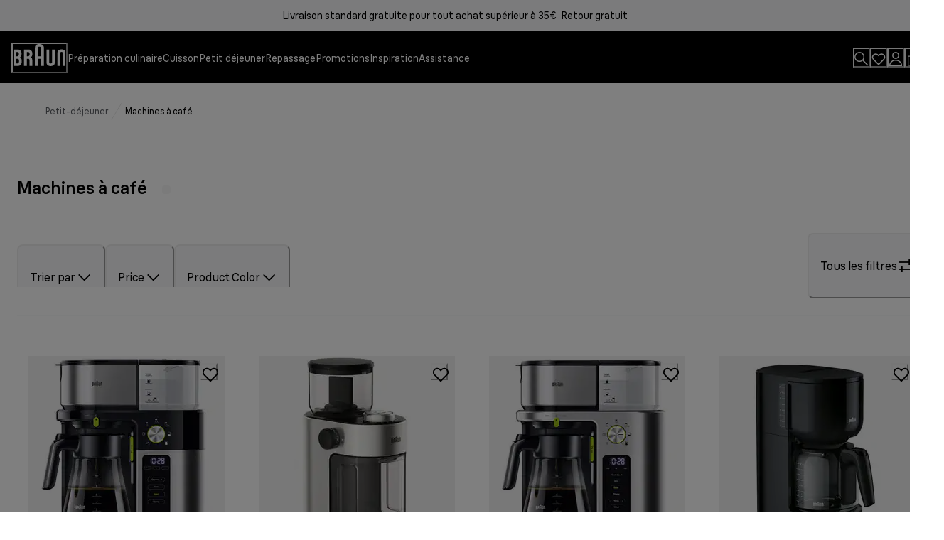

--- FILE ---
content_type: application/javascript
request_url: https://www.braunhousehold.com/uLF3II4eu/z/u7U_FoyQ/Oku7rL2tNXVwcQ1i/MWFhNw/Ew/1yQQQMfCcB
body_size: 168707
content:
(function(){if(typeof Array.prototype.entries!=='function'){Object.defineProperty(Array.prototype,'entries',{value:function(){var index=0;const array=this;return {next:function(){if(index<array.length){return {value:[index,array[index++]],done:false};}else{return {done:true};}},[Symbol.iterator]:function(){return this;}};},writable:true,configurable:true});}}());(function(){jP();pqb();Hkb();var Ad=function(Kk){if(Kk===undefined||Kk==null){return 0;}var gH=Kk["replace"](/[\w\s]/gi,'');return gH["length"];};var AN=function(){return Tc.apply(this,[SC,arguments]);};var qJ=function(hJ,wX){return hJ+wX;};var WI=function(){var E5;if(typeof S0["window"]["XMLHttpRequest"]!=='undefined'){E5=new (S0["window"]["XMLHttpRequest"])();}else if(typeof S0["window"]["XDomainRequest"]!=='undefined'){E5=new (S0["window"]["XDomainRequest"])();E5["onload"]=function(){this["readyState"]=4;if(this["onreadystatechange"] instanceof S0["Function"])this["onreadystatechange"]();};}else{E5=new (S0["window"]["ActiveXObject"])('Microsoft.XMLHTTP');}if(typeof E5["withCredentials"]!=='undefined'){E5["withCredentials"]=true;}return E5;};var XH=function(lS,PU){return lS===PU;};var AS=function(VI){try{if(VI!=null&&!S0["isNaN"](VI)){var RB=S0["parseFloat"](VI);if(!S0["isNaN"](RB)){return RB["toFixed"](2);}}}catch(SH){}return -1;};var UI=function SS(gc,Rk){'use strict';var rS=SS;switch(gc){case mb:{var gm=Rk[Lb];var kI=Rk[QC];var T5;var jk;Wc.push(Dm);var GJ;var Sr;var fS=IJ()[dj(Nh)](YI,tm,lX);var zJ=gm[lH()[nN(Nh)](Yk,Rr)](fS);for(Sr=W5;AX(Sr,zJ[kh()[jB(W5)](Ud({}),EI,VN)]);Sr++){T5=AH(GN(hM(kI,Y5[wH]),Y5[Ak]),zJ[zc(typeof kh()[jB(nk)],'undefined')?kh()[jB(W5)].call(null,zj,EI,VN):kh()[jB(SI)].call(null,Ud(Ud([])),Od,Qd)]);kI*=Y5[mj];kI&=Y5[SI];kI+=qf[Pk()[qm(tH)].call(null,pU,Vk,tU,YN)]();kI&=qf[lH()[nN(Ur)](FB,Gj)]();jk=AH(GN(hM(kI,hS),Y5[Ak]),zJ[kh()[jB(W5)].call(null,hS,EI,VN)]);kI*=qf[ZI()[dh(Ak)](th,v6,wH,vB,bI)]();kI&=Y5[SI];kI+=Y5[Yh];kI&=Y5[hS];GJ=zJ[T5];zJ[T5]=zJ[jk];zJ[jk]=GJ;}var Yd;return Yd=zJ[Pk()[qm(fH)].call(null,jX,Mm,LB,wv)](fS),Wc.pop(),Yd;}break;case Q0:{Wc.push(Uk);var Z5;return Z5=XH(typeof S0[XH(typeof kh()[jB(Ed)],qJ('',[][[]]))?kh()[jB(SI)](lX,EJ,Bm):kh()[jB(qd)].call(null,hB,Bh,k6)][kh()[jB(NM)].call(null,mk,Dc,AU)],XH(typeof Pk()[qm(Pj)],qJ([],[][[]]))?Pk()[qm(Z1)](V1,Vk,kG,Ag):Pk()[qm(Vr)](RH,HB,vU,JH))||XH(typeof S0[kh()[jB(qd)](ZO,Bh,k6)][kh()[jB(AO)].apply(null,[Ud([]),It,MI])],Pk()[qm(Vr)].call(null,RH,cQ,zs,JH))||XH(typeof S0[zc(typeof kh()[jB(xO)],qJ('',[][[]]))?kh()[jB(qd)].call(null,b3,Bh,k6):kh()[jB(SI)](b7,UT,TD)][lH()[nN(vt)](nY,rU)],XH(typeof Pk()[qm(EW)],'undefined')?Pk()[qm(Z1)](hS,Ud([]),jt,P7):Pk()[qm(Vr)].call(null,RH,PQ,qW,JH)),Wc.pop(),Z5;}break;case gK:{var rO=Rk[Lb];var OV=Rk[QC];Wc.push(Ex);var IT=OV[Pk()[qm(vt)](ID,kG,Bx,hY)];var Ns=OV[kh()[jB(gs)](W5,b3,th)];var q3=OV[XH(typeof kh()[jB(QO)],'undefined')?kh()[jB(SI)](Ud(TQ),QW,tG):kh()[jB(wx)](zj,MQ,jj)];var m7=OV[lH()[nN(Q7)](KV,rz)];var mt=OV[Pk()[qm(ZL)].apply(null,[HV,W5,Ud([]),jL])];var jW=OV[lH()[nN(EQ)](W1,gG)];var tt=OV[Pk()[qm(vD)].apply(null,[Nh,z3,Mm,p1])];var sD=OV[lH()[nN(Ag)].apply(null,[DR,PR])];var UR;return UR=lH()[nN(Ak)].apply(null,[mx,Ws])[kh()[jB(lX)].call(null,BW,rT,Dt)](rO)[kh()[jB(lX)].apply(null,[vt,rT,Dt])](IT,IJ()[dj(zs)].call(null,jX,NG,pU))[kh()[jB(lX)](Ud(Ud({})),rT,Dt)](Ns,IJ()[dj(zs)](jX,NG,Ud({})))[zc(typeof kh()[jB(NM)],qJ('',[][[]]))?kh()[jB(lX)].call(null,tU,rT,Dt):kh()[jB(SI)](Mm,qs,RY)](q3,IJ()[dj(zs)].call(null,jX,NG,L3))[kh()[jB(lX)].apply(null,[Ud(W5),rT,Dt])](m7,IJ()[dj(zs)].apply(null,[jX,NG,z3]))[kh()[jB(lX)](cs,rT,Dt)](mt,IJ()[dj(zs)](jX,NG,Pj))[kh()[jB(lX)](z3,rT,Dt)](jW,zc(typeof IJ()[dj(jX)],qJ([],[][[]]))?IJ()[dj(zs)].apply(null,[jX,NG,vD]):IJ()[dj(X3)](WT,wH,tU))[kh()[jB(lX)](mk,rT,Dt)](tt,IJ()[dj(zs)].call(null,jX,NG,Vr))[kh()[jB(lX)](nk,rT,Dt)](sD,Pk()[qm(qR)].apply(null,[xt,tU,vD,fU])),Wc.pop(),UR;}break;case dC:{var rV=Rk[Lb];Wc.push(Y1);var jY=lH()[nN(O7)].apply(null,[jR,wU]);try{var mW=Wc.length;var hT=Ud(Ud(Lb));if(rV[ZI()[dh(Ur)].apply(null,[Zg,Ur,nk,F1,n7])][zc(typeof kh()[jB(qd)],'undefined')?kh()[jB(OL)].apply(null,[xW,Od,hX]):kh()[jB(SI)](PL,VD,QL)]){var WD=rV[ZI()[dh(Ur)].call(null,Zg,mj,nk,F1,CT)][XH(typeof kh()[jB(rT)],'undefined')?kh()[jB(SI)](cs,dT,xY):kh()[jB(OL)].call(null,Ud([]),Od,hX)][Pk()[qm(xW)](mG,bI,Bx,fU)]();var jO;return Wc.pop(),jO=WD,jO;}else{var tg;return Wc.pop(),tg=jY,tg;}}catch(tx){Wc.splice(Vt(mW,TQ),Infinity,Y1);var IG;return Wc.pop(),IG=jY,IG;}Wc.pop();}break;case DA:{var fQ=Rk[Lb];var vx=Rk[QC];var qx;Wc.push(lg);return qx=qJ(S0[Pk()[qm(Yh)](WQ,wx,ZO,UY)][mz()[wM(Vk)].apply(null,[IQ,SI,Dc,Vx])](kz(S0[Pk()[qm(Yh)](WQ,ZO,Mm,UY)][kR()[Nz(Vk)](dV,FQ,Yh,Ud(Ud({})),Ud({}),PQ)](),qJ(Vt(vx,fQ),TQ))),fQ),Wc.pop(),qx;}break;case q0:{var vY=Rk[Lb];var cR=Rk[QC];Wc.push(xs);if(MG(typeof S0[kh()[jB(hB)](MQ,wx,lx)][kh()[jB(zs)](kG,Ak,Lk)],Pk()[qm(Bh)](PQ,Ud([]),ZL,Gc))){S0[kh()[jB(hB)](hB,wx,lx)][kh()[jB(zs)](Ud(Ud([])),Ak,Lk)]=lH()[nN(Ak)](mx,AT)[kh()[jB(lX)].call(null,b7,rT,wO)](vY,zc(typeof kR()[Nz(lX)],qJ(zc(typeof lH()[nN(Yh)],qJ([],[][[]]))?lH()[nN(Ak)].apply(null,[mx,AT]):lH()[nN(Vk)](Kt,WY),[][[]]))?kR()[Nz(mj)].apply(null,[YG,z7,TQ,AO,Yh,cs]):kR()[Nz(SI)](rz,rg,Es,BW,vt,sY))[kh()[jB(lX)](ID,rT,wO)](cR,XH(typeof lH()[nN(D1)],'undefined')?lH()[nN(Vk)](LD,mQ):lH()[nN(cs)](xW,fz));}Wc.pop();}break;case OE:{var HO=Rk[Lb];Wc.push(TV);try{var SG=Wc.length;var RO=Ud([]);if(XH(HO[ZI()[dh(Ur)](LM,OL,nk,F1,tM)][IJ()[dj(WV)](mj,Xj,Pj)],undefined)){var GQ;return GQ=lH()[nN(O7)].apply(null,[jR,xX]),Wc.pop(),GQ;}if(XH(HO[ZI()[dh(Ur)](LM,f1,nk,F1,vD)][IJ()[dj(WV)].apply(null,[mj,Xj,vD])],Ud([]))){var XG;return XG=IJ()[dj(Ak)](kV,cU,b3),Wc.pop(),XG;}var CD;return CD=IJ()[dj(wH)].call(null,ID,TJ,tH),Wc.pop(),CD;}catch(JV){Wc.splice(Vt(SG,TQ),Infinity,TV);var hR;return hR=mz()[wM(Bh)](P3,X3,jx,Ks),Wc.pop(),hR;}Wc.pop();}break;case l2:{var At=Rk[Lb];Wc.push(JR);if(zc(typeof At,IJ()[dj(Ed)](tH,ER,Ud(Ud(TQ))))){var G3;return G3=lH()[nN(Ak)](mx,lf),Wc.pop(),G3;}var x7;return x7=At[Pk()[qm(D1)](Bx,QY,Ak,CU)](new (S0[YR()[Cs(st)].call(null,OL,UO,Ud(W5),Q3,Yh)])(Pk()[qm(Pj)](Os,L3,LO,Bt),XH(typeof kh()[jB(Yk)],qJ('',[][[]]))?kh()[jB(SI)].call(null,qR,Ak,tM):kh()[jB(D1)](Pj,P7,mg)),kh()[jB(Pj)].call(null,NM,Kx,pN))[Pk()[qm(D1)](Bx,TO,Ud(W5),CU)](new (S0[YR()[Cs(st)].apply(null,[ZL,UO,kG,Q3,Yh])])(lH()[nN(Dc)](xV,UG),kh()[jB(D1)](Ak,P7,mg)),IJ()[dj(kG)].apply(null,[Ag,Zg,hs]))[XH(typeof Pk()[qm(hs)],qJ('',[][[]]))?Pk()[qm(Z1)].call(null,VM,AO,It,tY):Pk()[qm(D1)](Bx,DV,Ud(Ud(TQ)),CU)](new (S0[YR()[Cs(st)].apply(null,[Yk,UO,f1,Q3,Yh])])(lH()[nN(mx)].apply(null,[AV,O5]),kh()[jB(D1)](Ud(W5),P7,mg)),XH(typeof YR()[Cs(Vk)],'undefined')?YR()[Cs(TQ)](fH,GG,jt,r1,LO):YR()[Cs(Vk)].call(null,qR,MQ,Ud(TQ),zO,X3))[Pk()[qm(D1)](Bx,PL,Ud(Ud(TQ)),CU)](new (S0[zc(typeof YR()[Cs(mj)],qJ(lH()[nN(Ak)].apply(null,[mx,lf]),[][[]]))?YR()[Cs(st)].call(null,DV,UO,Bx,Q3,Yh):YR()[Cs(TQ)](cQ,st,Ud(Ud(W5)),Qd,bV)])(lH()[nN(sY)].call(null,L3,WX),kh()[jB(D1)].call(null,zs,P7,mg)),Pk()[qm(PQ)](EI,Ud(TQ),OL,Ok))[Pk()[qm(D1)](Bx,NM,QO,CU)](new (S0[YR()[Cs(st)].call(null,zs,UO,hV,Q3,Yh)])(Pk()[qm(E3)](qR,Vr,Vk,fG),kh()[jB(D1)](DV,P7,mg)),zc(typeof YR()[Cs(SI)],qJ([],[][[]]))?YR()[Cs(Bh)](Yk,RY,LB,zO,X3):YR()[Cs(TQ)](PQ,KV,Yk,Vs,lz))[Pk()[qm(D1)].apply(null,[Bx,BW,sY,CU])](new (S0[YR()[Cs(st)](cs,UO,b7,Q3,Yh)])(zc(typeof lH()[nN(ZV)],qJ('',[][[]]))?lH()[nN(T1)](lg,sM):lH()[nN(Vk)](PV,zD),kh()[jB(D1)](jx,P7,mg)),lH()[nN(CT)](bG,pj))[Pk()[qm(D1)].apply(null,[Bx,It,AO,CU])](new (S0[YR()[Cs(st)](z3,UO,nT,Q3,Yh)])(XH(typeof IJ()[dj(n7)],qJ([],[][[]]))?IJ()[dj(X3)](BT,fD,f1):IJ()[dj(hV)](lQ,Um,EW),kh()[jB(D1)](Ud(Ud([])),P7,mg)),lH()[nN(NM)](MV,Fc))[Pk()[qm(D1)](Bx,Ud(Ud({})),EW,CU)](new (S0[YR()[Cs(st)].call(null,tM,UO,QO,Q3,Yh)])(XH(typeof mz()[wM(TQ)],qJ(lH()[nN(Ak)](mx,lf),[][[]]))?mz()[wM(Ed)](I7,Pj,vt,ER):mz()[wM(st)](hG,Yh,hs,DY),kh()[jB(D1)](Ud(W5),P7,mg)),XH(typeof IJ()[dj(hB)],qJ('',[][[]]))?IJ()[dj(X3)](pW,Nx,AO):IJ()[dj(ZO)].call(null,YO,Sh,v6))[ZI()[dh(EW)](AG,Ud(Ud(W5)),SI,LL,pU)](W5,D3),Wc.pop(),x7;}break;case b8:{var PT=Rk[Lb];Wc.push(wg);var BY=new (S0[kh()[jB(E3)](AO,vD,Pr)])();var ls=BY[lH()[nN(nT)](LB,dM)](PT);var Y3=lH()[nN(Ak)].apply(null,[mx,AI]);ls[lH()[nN(T7)](xY,x6)](function(dO){Wc.push(cs);Y3+=S0[IJ()[dj(hS)](BW,mY,jx)][kR()[Nz(Yh)].apply(null,[zg,PO,Vk,Ud(Ud({})),Vk,T7])](dO);Wc.pop();});var Hs;return Hs=S0[kR()[Nz(Ak)](w7,xT,mj,LO,Ud(Ud(TQ)),Pj)](Y3),Wc.pop(),Hs;}break;case pP:{Wc.push(Js);var XR=Ud({});try{var hQ=Wc.length;var bQ=Ud([]);if(S0[kh()[jB(qd)](TO,Bh,MM)][lH()[nN(b3)](E3,TN)]){S0[kh()[jB(qd)](pU,Bh,MM)][lH()[nN(b3)].call(null,E3,TN)][lH()[nN(Os)].call(null,OR,m3)](zc(typeof Pk()[qm(rT)],'undefined')?Pk()[qm(Mm)](t3,Nh,Ud(W5),BN):Pk()[qm(Z1)](NL,Ud(Ud({})),Ud(Ud([])),kQ),lH()[nN(VW)].apply(null,[mj,sb]));S0[kh()[jB(qd)](jt,Bh,MM)][lH()[nN(b3)](E3,TN)][kR()[Nz(qR)](AO,DT,L3,pU,qR,rW)](Pk()[qm(Mm)](t3,NM,rT,BN));XR=Ud(Lb);}}catch(R7){Wc.splice(Vt(hQ,TQ),Infinity,Js);}var LV;return Wc.pop(),LV=XR,LV;}break;case H8:{var G7;Wc.push(w7);return G7=new (S0[XH(typeof YR()[Cs(Z1)],qJ([],[][[]]))?YR()[Cs(TQ)].call(null,mk,OY,hs,cG,v7):YR()[Cs(hB)](ZV,bW,sY,JL,mj)])()[kh()[jB(kG)](b3,wH,FH)](),Wc.pop(),G7;}break;case Mb:{Wc.push(Lx);var bT=XH(typeof YR()[Cs(tH)],'undefined')?YR()[Cs(TQ)](bI,tW,nW,x1,AQ):YR()[Cs(tH)].apply(null,[Ed,YV,Ud(TQ),sV,X3]);var hO=Pk()[qm(mk)](E1,PL,Ud({}),QJ);for(var wW=W5;AX(wW,Y5[vU]);wW++)bT+=hO[zc(typeof kh()[jB(hS)],'undefined')?kh()[jB(Bh)].call(null,vD,Ur,br):kh()[jB(SI)](ID,T3,Bg)](S0[Pk()[qm(Yh)](WQ,Ud(TQ),Ud(TQ),Tm)][mz()[wM(Vk)].apply(null,[IQ,SI,TO,rs])](kz(S0[Pk()[qm(Yh)].call(null,WQ,LO,E3,Tm)][kR()[Nz(Vk)].apply(null,[dV,Ax,Yh,OR,zs,VQ])](),hO[kh()[jB(W5)].apply(null,[ZV,EI,Wh])])));var Jt;return Wc.pop(),Jt=bT,Jt;}break;case Tv:{Wc.push(rg);var VL=[lH()[nN(tM)](VG,QG),kh()[jB(ZO)](bI,TO,kH),Pk()[qm(hV)](V7,xO,tU,LU),kR()[Nz(hB)].apply(null,[rR,US,hB,gs,OR,sY]),lH()[nN(zs)].call(null,gs,vm),kh()[jB(Dc)].call(null,LB,cQ,MJ),XH(typeof ZI()[dh(nk)],qJ([],[][[]]))?ZI()[dh(wH)](EJ,Vr,DL,pG,CT):ZI()[dh(Nh)].apply(null,[PX,kG,xO,QY,AO]),zc(typeof lH()[nN(MQ)],qJ('',[][[]]))?lH()[nN(qW)](Fs,VC):lH()[nN(Vk)](cW,hB),IJ()[dj(nT)](gx,Yc,lO),Pk()[qm(ZO)](MY,Ud(W5),TO,vr),zc(typeof IJ()[dj(qR)],qJ('',[][[]]))?IJ()[dj(UT)].apply(null,[UV,sS,mk]):IJ()[dj(X3)].call(null,SV,IR,lX),XH(typeof Pk()[qm(It)],qJ([],[][[]]))?Pk()[qm(Z1)](hx,TO,Ud(Ud(W5)),pQ):Pk()[qm(Dc)](sY,X3,RD,UN),zc(typeof kh()[jB(hs)],'undefined')?kh()[jB(mx)](v6,qT,fN):kh()[jB(SI)](b3,T1,wL),lH()[nN(zj)](wQ,MH),ZI()[dh(tH)](jc,b7,fH,BD,Pj),XH(typeof lH()[nN(Ak)],qJ([],[][[]]))?lH()[nN(Vk)].call(null,rR,jx):lH()[nN(PL)](xO,gr),kh()[jB(sY)](EW,c3,rU),IJ()[dj(MQ)](wQ,bJ,mj),IJ()[dj(vD)](k3,pv,Ud(TQ)),lH()[nN(TO)].apply(null,[g7,db]),lH()[nN(tU)](YL,gd),IJ()[dj(DV)](gs,gU,Yk),IJ()[dj(tM)].apply(null,[pR,t5,kG]),XH(typeof Pk()[qm(tM)],'undefined')?Pk()[qm(Z1)](B3,Vk,TO,kT):Pk()[qm(mx)](YI,It,wH,bH),kh()[jB(T1)](VQ,L3,qk),lH()[nN(WV)].apply(null,[qL,Ac]),kh()[jB(CT)].call(null,Ud(W5),nT,L6)];if(pM(typeof S0[XH(typeof ZI()[dh(tH)],'undefined')?ZI()[dh(wH)](lR,PQ,jD,OD,f1):ZI()[dh(Ur)](GS,qR,nk,F1,Yk)][Pk()[qm(sY)](rW,PQ,Yh,BJ)],XH(typeof Pk()[qm(kG)],qJ('',[][[]]))?Pk()[qm(Z1)].apply(null,[f1,sY,Ud(Ud(W5)),Cz]):Pk()[qm(Bh)](PQ,AO,X3,Ch))){var Wg;return Wc.pop(),Wg=null,Wg;}var Yx=VL[kh()[jB(W5)](wH,EI,cc)];var HD=lH()[nN(Ak)](mx,kJ);for(var ZT=Y5[TQ];AX(ZT,Yx);ZT++){var ps=VL[ZT];if(zc(S0[XH(typeof ZI()[dh(Nh)],qJ([],[][[]]))?ZI()[dh(wH)].call(null,Ig,Vk,Dx,rD,Vr):ZI()[dh(Ur)].call(null,GS,Ud(Ud(W5)),nk,F1,Vk)][XH(typeof Pk()[qm(v6)],qJ('',[][[]]))?Pk()[qm(Z1)].call(null,V3,Ud(Ud(W5)),Ud(Ud([])),hV):Pk()[qm(sY)](rW,jx,mj,BJ)][ps],undefined)){HD=lH()[nN(Ak)](mx,kJ)[kh()[jB(lX)](Ud({}),rT,bt)](HD,IJ()[dj(zs)].call(null,jX,Rj,Ud([])))[zc(typeof kh()[jB(It)],'undefined')?kh()[jB(lX)].apply(null,[pU,rT,bt]):kh()[jB(SI)].apply(null,[Ud(Ud(W5)),cT,Lx])](ZT);}}var hL;return Wc.pop(),hL=HD,hL;}break;case hq:{var fs;Wc.push(gM);return fs=Ud(Ud(S0[kh()[jB(qd)](mk,Bh,Iz)][lH()[nN(gs)](b7,dx)])),Wc.pop(),fs;}break;case FK:{var NY=Rk[Lb];var Pt=Rk[QC];Wc.push(wO);if(Ud(zM(NY,Pt))){throw new (S0[XH(typeof lH()[nN(VQ)],qJ('',[][[]]))?lH()[nN(Vk)](wV,LD):lH()[nN(qd)](ID,Um)])(ZI()[dh(xO)].call(null,wD,Bh,ID,nk,W5));}Wc.pop();}break;case Zv:{Wc.push(DQ);try{var WR=Wc.length;var Rx=Ud([]);var Pg;return Pg=Ud(Ud(S0[XH(typeof kh()[jB(Ak)],qJ([],[][[]]))?kh()[jB(SI)](b3,Rt,pU):kh()[jB(qd)].apply(null,[xO,Bh,TY])][lH()[nN(ZL)](kG,qX)])),Wc.pop(),Pg;}catch(TG){Wc.splice(Vt(WR,TQ),Infinity,DQ);var NV;return Wc.pop(),NV=Ud({}),NV;}Wc.pop();}break;case Uv:{Wc.push(pG);try{var HG=Wc.length;var IO=Ud(Ud(Lb));var WG=qJ(S0[ZI()[dh(fH)].apply(null,[QG,AO,wH,z3,HB])](S0[kh()[jB(qd)].call(null,L3,Bh,fh)][lH()[nN(wx)].apply(null,[J1,S1])]),pt(S0[zc(typeof ZI()[dh(Vk)],'undefined')?ZI()[dh(fH)].apply(null,[QG,AO,wH,z3,wx]):ZI()[dh(wH)].apply(null,[Ts,J1,KQ,Ix,MQ])](S0[kh()[jB(qd)](DV,Bh,fh)][Pk()[qm(T1)].call(null,J1,QY,TO,R5)]),TQ));WG+=qJ(pt(S0[ZI()[dh(fH)](QG,Z1,wH,z3,gs)](S0[kh()[jB(qd)].apply(null,[Vk,Bh,fh])][IJ()[dj(qW)](n7,YU,rW)]),X3),pt(S0[ZI()[dh(fH)](QG,VQ,wH,z3,DV)](S0[kh()[jB(qd)](Vr,Bh,fh)][lH()[nN(rW)](sY,I)]),Ak));WG+=qJ(pt(S0[XH(typeof ZI()[dh(L3)],qJ([],[][[]]))?ZI()[dh(wH)].apply(null,[qG,BW,gQ,AD,rW]):ZI()[dh(fH)].apply(null,[QG,UT,wH,z3,qW])](S0[kh()[jB(qd)].apply(null,[X3,Bh,fh])][XH(typeof kh()[jB(bI)],'undefined')?kh()[jB(SI)](Pj,xM,cg):kh()[jB(VQ)].apply(null,[Vk,jX,U5])]),mj),pt(S0[ZI()[dh(fH)].apply(null,[QG,O7,wH,z3,nT])](S0[XH(typeof kh()[jB(nk)],qJ([],[][[]]))?kh()[jB(SI)](Ud([]),J3,gx):kh()[jB(qd)](WV,Bh,fh)][ZI()[dh(qR)](lc,jx,tH,I1,E3)]),Y5[Ed]));WG+=qJ(pt(S0[ZI()[dh(fH)](QG,Pj,wH,z3,W5)](S0[kh()[jB(qd)].call(null,TQ,Bh,fh)][lH()[nN(QO)].call(null,jt,UM)]),Yh),pt(S0[ZI()[dh(fH)](QG,n7,wH,z3,LO)](S0[kh()[jB(qd)].call(null,Vk,Bh,fh)][Pk()[qm(CT)](Yg,It,ZV,zN)]),wH));WG+=qJ(pt(S0[XH(typeof ZI()[dh(nk)],'undefined')?ZI()[dh(wH)](Ut,hs,j3,SL,tM):ZI()[dh(fH)](QG,Ud(Ud([])),wH,z3,CT)](S0[kh()[jB(qd)](Ud(W5),Bh,fh)][lH()[nN(jx)].apply(null,[I3,kJ])]),hS),pt(S0[ZI()[dh(fH)](QG,OL,wH,z3,PQ)](S0[kh()[jB(qd)](PQ,Bh,fh)][IJ()[dj(zj)](qW,ZJ,It)]),nk));WG+=qJ(pt(S0[XH(typeof ZI()[dh(wH)],'undefined')?ZI()[dh(wH)].call(null,U3,TO,lG,YQ,ID):ZI()[dh(fH)].apply(null,[QG,Ud(Ud({})),wH,z3,O7])](S0[kh()[jB(qd)](O7,Bh,fh)][Pk()[qm(NM)](BW,jt,hV,Dx)]),L3),pt(S0[ZI()[dh(fH)](QG,Dc,wH,z3,Dc)](S0[zc(typeof kh()[jB(qR)],qJ([],[][[]]))?kh()[jB(qd)].call(null,It,Bh,fh):kh()[jB(SI)](NM,OQ,YQ)][ZI()[dh(LB)](lc,tU,qd,l1,Yk)]),st));WG+=qJ(pt(S0[ZI()[dh(fH)].apply(null,[QG,rW,wH,z3,hB])](S0[kh()[jB(qd)].call(null,Ur,Bh,fh)][kR()[Nz(qd)].apply(null,[Is,lc,Ed,DV,ZO,Ak])]),Vk),pt(S0[ZI()[dh(fH)](QG,QY,wH,z3,vU)](S0[kh()[jB(qd)](TO,Bh,fh)][kh()[jB(Bx)](ZL,vO,RJ)]),Bh));WG+=qJ(pt(S0[ZI()[dh(fH)].call(null,QG,b3,wH,z3,nW)](S0[kh()[jB(qd)](Ud(Ud({})),Bh,fh)][kh()[jB(nT)](jx,AW,Aj)]),Z1),pt(S0[ZI()[dh(fH)].call(null,QG,LB,wH,z3,Mm)](S0[kh()[jB(qd)](MQ,Bh,fh)][lH()[nN(Mm)](tH,Ls)]),hB));WG+=qJ(pt(S0[ZI()[dh(fH)].apply(null,[QG,MQ,wH,z3,Yh])](S0[kh()[jB(qd)].apply(null,[cQ,Bh,fh])][YR()[Cs(qd)].call(null,O7,ID,nT,lc,Ur)]),Y5[Vr]),pt(S0[ZI()[dh(fH)](QG,rT,wH,z3,b3)](S0[kh()[jB(qd)](Ud(Ud(TQ)),Bh,fh)][ZI()[dh(lX)](lc,rW,Ed,ZY,nk)]),EW));WG+=qJ(pt(S0[ZI()[dh(fH)].apply(null,[QG,Vr,wH,z3,tH])](S0[kh()[jB(qd)](fH,Bh,fh)][kh()[jB(UT)](QO,jx,rm)]),Ed),pt(S0[ZI()[dh(fH)](QG,Z1,wH,z3,f1)](S0[kh()[jB(qd)](L3,Bh,fh)][Pk()[qm(AO)].apply(null,[OL,X3,TQ,CX])]),Vr));WG+=qJ(pt(S0[ZI()[dh(fH)].call(null,QG,Vk,wH,z3,X3)](S0[kh()[jB(qd)].call(null,AO,Bh,fh)][zc(typeof lH()[nN(Nh)],'undefined')?lH()[nN(mk)](kV,Fh):lH()[nN(Vk)](Hz,sR)]),Ur),pt(S0[ZI()[dh(fH)](QG,nk,wH,z3,W5)](S0[kh()[jB(qd)](VQ,Bh,fh)][IJ()[dj(PL)](EW,Rm,OL)]),Nh));WG+=qJ(pt(S0[ZI()[dh(fH)](QG,bI,wH,z3,DV)](S0[zc(typeof kh()[jB(mk)],'undefined')?kh()[jB(qd)](ZL,Bh,fh):kh()[jB(SI)](st,Rg,lT)][lH()[nN(pU)](PL,Vm)]),tH),pt(S0[ZI()[dh(fH)].apply(null,[QG,Ud(Ud(TQ)),wH,z3,AO])](S0[XH(typeof kh()[jB(CT)],'undefined')?kh()[jB(SI)](Ud(Ud([])),Bz,p3):kh()[jB(qd)](Ud(Ud(W5)),Bh,fh)][XH(typeof IJ()[dj(kG)],qJ([],[][[]]))?IJ()[dj(X3)](C1,PD,wH):IJ()[dj(TO)](DR,ds,qR)]),fH));WG+=qJ(pt(S0[XH(typeof ZI()[dh(wH)],qJ(lH()[nN(Ak)](mx,E0),[][[]]))?ZI()[dh(wH)].call(null,Hg,bs,UW,DT,AO):ZI()[dh(fH)](QG,Ur,wH,z3,vt)](S0[kh()[jB(qd)].call(null,cQ,Bh,fh)][XH(typeof Pk()[qm(xW)],qJ('',[][[]]))?Pk()[qm(Z1)](lW,Ud(Ud(W5)),Ud(TQ),Fg):Pk()[qm(VQ)](nk,qd,pU,XI)]),qf[kh()[jB(MQ)](tU,CR,gR)]()),pt(S0[ZI()[dh(fH)](QG,vt,wH,z3,mx)](S0[kh()[jB(qd)](PQ,Bh,fh)][Pk()[qm(Bx)](zs,O7,qR,fk)]),qf[IJ()[dj(tU)](QT,PS,mj)]()));WG+=qJ(pt(S0[ZI()[dh(fH)](QG,vt,wH,z3,T1)](S0[kh()[jB(qd)](tH,Bh,fh)][lH()[nN(OL)].apply(null,[SI,Td])]),Y5[Ur]),pt(S0[zc(typeof ZI()[dh(LB)],'undefined')?ZI()[dh(fH)].call(null,QG,LO,wH,z3,rT):ZI()[dh(wH)](rG,Ud({}),W1,CT,ID)](S0[kh()[jB(qd)].apply(null,[vt,Bh,fh])][kR()[Nz(EW)](DV,pJ,Z1,xW,MQ,fH)]),Y5[Nh]));WG+=qJ(pt(S0[ZI()[dh(fH)].apply(null,[QG,jx,wH,z3,cQ])](S0[kh()[jB(qd)](vD,Bh,fh)][kR()[Nz(Vr)].apply(null,[KD,gk,fH,wH,bI,DV])]),Y5[tH]),pt(S0[ZI()[dh(fH)].apply(null,[QG,Ud(Ud(W5)),wH,z3,wx])](S0[XH(typeof kh()[jB(wH)],qJ([],[][[]]))?kh()[jB(SI)].call(null,wx,VR,IL):kh()[jB(qd)](J1,Bh,fh)][kh()[jB(vD)](Ud(Ud([])),Fs,Qm)]),nW));WG+=qJ(pt(S0[ZI()[dh(fH)].apply(null,[QG,ID,wH,z3,rT])](S0[XH(typeof kh()[jB(hs)],qJ([],[][[]]))?kh()[jB(SI)](cs,FB,IR):kh()[jB(qd)](nk,Bh,fh)][ZI()[dh(lO)](C0,qd,Nh,lW,EW)]),vU),pt(S0[XH(typeof ZI()[dh(Z1)],'undefined')?ZI()[dh(wH)].call(null,w1,QO,PV,Bm,L3):ZI()[dh(fH)](QG,Ud(Ud([])),wH,z3,WV)](S0[kh()[jB(qd)].call(null,Ud(Ud({})),Bh,fh)][zc(typeof lH()[nN(VQ)],'undefined')?lH()[nN(jt)](pU,dN):lH()[nN(Vk)](FL,p7)]),bI));WG+=qJ(qJ(pt(S0[ZI()[dh(fH)](QG,CT,wH,z3,hB)](S0[kh()[jB(hB)](rW,wx,dB)][kh()[jB(DV)].apply(null,[Ud(Ud({})),YI,wT])]),Y5[fH]),pt(S0[ZI()[dh(fH)](QG,gs,wH,z3,sY)](S0[kh()[jB(qd)](Ud(W5),Bh,fh)][kh()[jB(tM)](ID,ID,FN)]),ID)),pt(S0[ZI()[dh(fH)].apply(null,[QG,Ud(Ud(TQ)),wH,z3,jt])](S0[zc(typeof kh()[jB(bI)],qJ('',[][[]]))?kh()[jB(qd)](MQ,Bh,fh):kh()[jB(SI)].apply(null,[sY,TL,N3])][Pk()[qm(nT)](qd,QO,z3,Bc)]),hs));var kW;return kW=WG[Pk()[qm(xW)].call(null,mG,wx,Vr,vJ)](),Wc.pop(),kW;}catch(Ht){Wc.splice(Vt(HG,TQ),Infinity,pG);var EO;return EO=IJ()[dj(Ak)].call(null,kV,CN,Ud(Ud([]))),Wc.pop(),EO;}Wc.pop();}break;case K0:{Wc.push(BW);try{var Ss=Wc.length;var MW=Ud(QC);var RL;return RL=Ud(Ud(S0[kh()[jB(qd)](Yh,Bh,bY)][lH()[nN(b3)](E3,UG)])),Wc.pop(),RL;}catch(sT){Wc.splice(Vt(Ss,TQ),Infinity,BW);var gT;return Wc.pop(),gT=Ud(Ud(Lb)),gT;}Wc.pop();}break;}};var Kz=function(){return Tc.apply(this,[mb,arguments]);};var R1=function(NT,EL){return NT<=EL;};var b1=function(){return S0["window"]["navigator"]["userAgent"]["replace"](/\\|"/g,'');};var zc=function(gW,XT){return gW!==XT;};var Tc=function Qx(zL,pD){var WL=Qx;while(zL!=wZ){switch(zL){case An:{Ls=SI-Yh+nk*D3+ID;Bz=SI*nk*hS-wH-X3;p3=SI+D3*Yh*TQ+hS;Hg=hS+X3*SI+mj*D3;zL-=Hf;UW=Ak+mj+D3*Yh;VR=D3+ID*L3+Yh*SI;N3=ID*hS-SI+Ak*mj;}break;case X8:{Eg=hS*L3*Yh-X3*TQ;nG=ID*Ak*SI+D3;zQ=ID*X3+SI+nk*D3;zL=AA;NL=ID-X3-wH+D3*hS;DY=Yh+Ak+TQ+D3*wH;rL=Ak+nk+L3*mj*SI;}break;case rF:{zL=WE;lt=L3+hS+Yh*mj*ID;Ft=SI*D3+hS*Yh+Ak;O1=Ak*L3*mj*wH-TQ;ws=D3*SI-hS*nk+ID;g3=Ak*ID*hS+L3*nk;c1=X3*Yh*mj*hS+D3;}break;case dl:{MY=Yh-Ak+X3*D3-mj;g1=wH*D3*TQ-Ak*nk;Kx=TQ+D3*X3;Od=nk-wH+D3*TQ*X3;nY=hS+ID*Yh+X3-mj;zL=Of;JG=Ak+SI*mj*L3+X3;ZD=nk*ID+X3-hS-wH;w1=Yh*nk*L3-X3*ID;}break;case wF:{js=wH*D3-Yh*TQ-SI;CG=hS+L3*D3+Ak-ID;zL+=Xq;Fz=X3+Yh*D3-hS*nk;AT=D3*nk+ID-hS-TQ;V7=ID*TQ*Ak-mj+D3;v7=TQ+D3+ID*hS+L3;}break;case GE:{Q1=X3-wH+SI+D3*nk;zL+=EC;TT=D3*SI-TQ-Ak;LY=hS-SI+wH*D3-ID;XL=SI*ID*Ak-L3+nk;BL=wH*nk+Yh*D3+hS;TW=X3+D3*mj+hS-SI;SW=SI*nk*TQ*L3+Yh;gY=TQ+nk*D3-Yh*hS;}break;case bF:{Us=wH+D3*Yh+X3+TQ;F3=hS*wH*nk-D3+Ak;zL-=qF;gL=L3*X3*ID-wH-hS;XO=wH*Yh*hS+D3+X3;L1=hS*D3+wH+ID+TQ;lD=mj+D3*hS*TQ;pL=D3*mj-hS+X3*SI;B1=ID*L3*X3-nk-TQ;}break;case ZK:{pQ=wH*D3-Ak+Yh-hS;r1=SI*D3-Ak*nk-X3;pV=hS*mj*X3*nk+Yh;wY=nk+hS*L3*mj-Yh;EV=mj+hS*nk*wH+Yh;LT=hS*D3+X3+wH;zL-=fA;zg=TQ+Yh-nk+ID*L3;Qd=X3-ID*hS+L3*D3;}break;case JZ:{xR=SI*L3*X3*wH+ID;ZW=nk+X3*ID*L3;mQ=mj*D3+nk+X3-Ak;j1=Ak*ID*Yh-L3*X3;Ct=L3*D3*TQ-Ak*X3;KY=nk+X3+TQ+mj*D3;zL=Fl;GW=D3*wH+nk+hS*Yh;S3=Yh*D3-mj+Ak*L3;}break;case jv:{tL=ID+wH*Yh*Ak*mj;cV=mj*D3+L3*wH+SI;l3=hS*nk*L3+Ak*TQ;zL=Vb;cQ=X3*wH+L3*hS+SI;}break;case xE:{sR=ID+hS+D3*TQ*wH;EG=D3-ID+wH*hS*L3;Nx=ID*wH-mj+Ak+L3;T1=ID*X3-hS+SI+TQ;zL=Jl;cO=Yh*D3-L3-Ak*X3;}break;case LE:{zL+=b9;if(AX(gV,zx.length)){do{lH()[zx[gV]]=Ud(Vt(gV,Vk))?function(){return ft.apply(this,[wK,arguments]);}:function(){var N7=zx[gV];return function(bx,IV){var s7=K1.call(null,bx,IV);lH()[N7]=function(){return s7;};return s7;};}();++gV;}while(AX(gV,zx.length));}}break;case YK:{zL+=IF;return jT(tF,[QR]);}break;case Fq:{fH=TQ+L3+Ak+nk;zL-=Bq;BW=TQ*Yh+hS*SI-wH;bI=wH-SI+mj*hS-Ak;Nh=Yh+hS-wH+mj+L3;}break;case H0:{Wx=TQ+X3*ID+wH*D3;C7=D3*mj+hS*Yh+SI;wO=L3*ID-Yh-X3+hS;qt=X3+SI*nk*L3-Ak;zL=jv;}break;case SZ:{Y7=D3*wH-mj-X3;bD=hS*Ak-mj+D3*nk;FW=D3*wH-hS*X3*Ak;U1=ID*L3+wH-X3-Yh;GO=TQ*SI*D3+nk*Yh;zL=xC;lx=wH*D3-Ak;}break;case g8:{ZG=L3*mj*wH+Yh*D3;xg=Yh+hS*SI+nk*D3;cY=wH*L3+D3*mj;dW=Yh*nk*X3*wH;nO=nk+D3*Yh-SI-ID;r3=Ak*L3+SI*D3-nk;vR=D3-mj+L3*ID*TQ;Lt=hS*nk*L3+SI;zL=nf;}break;case KA:{VT=TQ*SI*wH*hS;Ug=wH*D3*TQ+Yh-L3;ND=nk*D3-mj+hS;zL=Jf;kQ=nk*ID-TQ+D3-mj;rQ=D3*nk-mj*TQ*L3;}break;case VZ:{fY=TQ-nk+Yh*D3;FL=ID+nk-Ak+D3*Yh;sG=X3+D3*Yh-Ak*SI;Ot=Yh+wH*Ak*SI*nk;zL-=T;zY=hS+X3*ID+D3*nk;fL=L3+nk+hS*D3+Yh;}break;case MF:{kT=Yh*D3-L3-hS-SI;zL=U8;Cx=hS+SI+L3*ID+nk;Mx=SI-wH+X3+D3*Yh;Rs=X3*hS+ID*mj*SI;hY=D3*L3-X3+Ak-Yh;sM=nk*D3-hS-Ak*wH;cW=L3+D3+X3*SI*hS;Vg=L3-mj+ID*Ak*hS;}break;case cE:{tV=D3*wH-TQ+SI+Ak;zL=SF;nL=SI*L3+D3*wH+TQ;I3=L3*Ak*Yh-wH;OG=D3-TQ+Ak+hS*nk;q1=nk-D3+hS*ID+X3;}break;case m2:{GV=D3*wH-mj+SI-nk;Fx=mj*X3*nk*hS;zL+=U9;}break;case c8:{qz=nk*hS*L3+ID+Yh;ST=SI*ID*Ak-X3-TQ;zL+=Tq;Y1=SI-ID+wH+hS*D3;UV=Ak*ID+mj*hS-SI;Og=D3*hS-mj-Ak+nk;P1=TQ+X3*wH+D3+hS;FB=SI*wH*mj-hS*X3;}break;case RE:{JL=wH*ID+D3*X3;Sg=Ak*D3*X3-L3*SI;GY=nk*Ak*mj*SI+D3;zL-=q2;Nt=TQ+SI*wH*Yh*Ak;HY=TQ*L3+hS*ID*X3;SR=nk*D3*TQ+mj+ID;hx=ID+hS*Yh*nk;jD=wH+SI*TQ+D3*nk;}break;case ZP:{ks=wH+mj*D3-TQ+nk;CQ=L3+D3*SI+hS*TQ;jg=Ak+nk+hS*D3;YW=TQ*hS*mj+D3*wH;JW=wH*Ak*ID-L3-D3;xQ=nk+SI*D3+ID+X3;LW=D3*hS-nk+ID+X3;zL=U9;RV=hS*nk*Yh;}break;case UA:{KL=D3*hS-wH*SI*TQ;Kg=wH+D3+hS*ID*X3;d7=hS*wH*nk-X3+Yh;lW=SI*D3+Yh+wH+mj;AL=Ak*D3-ID*TQ-Yh;hW=mj*SI+X3+D3*Ak;zL=nE;}break;case gb:{return ss(gA,[As]);}break;case Xn:{v3=Yh*TQ+hS+mj*D3;LM=X3*L3+TQ+D3*nk;Zx=mj+SI*L3*nk-hS;mY=D3*SI+L3+wH*Ak;zL-=c8;MO=D3*wH-ID-hS*TQ;RW=ID+X3+D3+wH;kx=Yh*D3+ID*mj-Ak;}break;case rC:{Gt=D3*SI-nk+L3+mj;zL-=N9;kV=SI*L3*X3-wH+hS;sO=SI*mj*Ak*hS*X3;vG=D3*Yh-X3+wH*hS;wR=mj+X3*D3+SI+Yh;jG=nk*Yh+mj*X3*D3;OQ=wH*D3-mj*SI*L3;fO=L3*nk*X3+D3+hS;}break;case J9:{Rt=ID*L3+D3-Ak+hS;zL=CE;Gg=L3*ID-mj+nk*wH;gg=mj+X3+hS*ID+SI;Ux=nk+Yh*ID+hS*L3;fV=wH-Yh+ID+D3*hS;KD=nk*ID+SI-mj+Ak;ht=D3*hS-SI*X3;}break;case gZ:{Fs=SI*ID+Ak-TQ-wH;wQ=wH-nk-X3+ID*SI;Wt=ID*mj+X3*Ak*SI;Bm=ID*SI+mj*TQ-Yh;YI=L3*wH-Ak+D3-X3;zL=dC;pR=nk*hS-SI-TQ+D3;X7=TQ+ID*X3+D3;Hx=X3+wH*nk+D3+mj;}break;case K8:{J7=mj*D3*TQ+Ak-ID;KW=D3*wH+ID*hS*TQ;zL-=Pn;KR=D3*wH+TQ-X3*nk;f3=nk-TQ+Yh*wH*hS;SQ=Yh+mj+D3*SI;tW=L3*D3-TQ-ID;}break;case JA:{It=nk+ID+mj;DV=TQ*wH*L3+hS-mj;NM=ID+nk*mj-Ak;b7=TQ-mj+Yh+SI*wH;tH=L3*Ak-mj+TQ-SI;xO=Yh-TQ+wH+hS*X3;lX=hS*Ak+TQ+SI-mj;zL=sP;ZV=nk+mj-TQ+ID+Ak;}break;case w0:{while(fR(LR,W5)){if(zc(WW[zW[X3]],S0[zW[TQ]])&&sW(WW,Xs[zW[W5]])){if(pM(Xs,cz)){KO+=ss(FK,[CL]);}return KO;}if(XH(WW[zW[X3]],S0[zW[TQ]])){var Sx=n1[Xs[WW[W5]][W5]];var A3=Qx(SC,[WW[TQ],qJ(CL,Wc[Vt(Wc.length,TQ)]),LR,Yh,jt,Sx]);KO+=A3;WW=WW[W5];LR-=ft(Wf,[A3]);}else if(XH(Xs[WW][zW[X3]],S0[zW[TQ]])){var Sx=n1[Xs[WW][W5]];var A3=Qx.apply(null,[SC,[W5,qJ(CL,Wc[Vt(Wc.length,TQ)]),LR,TQ,wH,Sx]]);KO+=A3;LR-=ft(Wf,[A3]);}else{KO+=ss(FK,[CL]);CL+=Xs[WW];--LR;};++WW;}zL=D0;}break;case PF:{bt=SI*ID*Yh-wH+nk;zL+=rA;bO=wH*L3+TQ+SI*ID;ms=TQ-hS*SI+Yh*D3;Xt=Yh*D3-Ak*ID;G1=Ak*D3-L3*TQ;H7=ID+D3*Yh-nk+L3;}break;case G8:{Z7=nk+D3+wH*SI;zL=Zf;lQ=nk-wH+ID+D3+L3;DD=mj+nk+Ak+D3*wH;mT=D3*X3-Yh*nk+TQ;}break;case q:{zL+=WP;O7=Yh*hS+SI*L3-X3;bV=wH*D3+X3*Ak*Yh;S7=SI*nk*mj-X3+hS;NG=SI*ID+D3*hS-Yh;EI=D3+Yh-mj+L3*X3;H3=Ak+ID*Yh*SI-L3;j7=hS-L3+X3*D3+SI;tO=L3+nk+ID*mj;}break;case T8:{zL-=Vf;vV=Yh*D3-Ak+TQ;jV=L3*mj+wH*ID+D3;x3=Ak*nk*wH*TQ-X3;Tx=D3*hS-ID-Ak;GD=mj*D3+L3*SI+hS;EJ=mj*D3*TQ-L3-X3;M1=L3+D3*nk+mj*hS;Az=TQ*nk*mj*SI+hS;}break;case A2:{Px=Ak*nk*mj*wH+SI;E7=D3+ID+wH-nk;cs=mj*wH-X3+hS*nk;hD=ID*nk-wH*X3*TQ;zL=I8;}break;case Ll:{lL=D3+hS+TQ+Ak*ID;w3=D3*nk-ID+Yh;zL-=L;vs=nk+SI*L3*hS;AV=mj*L3+nk+D3-TQ;}break;case WZ:{Ng=D3*Yh-Ak*L3;GG=nk*Yh*wH-SI*hS;Mg=D3*hS+mj-Yh+nk;zL=H;jL=Yh+SI*D3+X3*L3;}break;case Xf:{vO=D3-X3+ID+L3;YQ=SI*Yh*hS*X3;dY=Yh*SI*ID;lY=L3*SI*TQ*wH;W1=mj*ID-TQ+nk-hS;zL=dF;RH=hS*X3*wH+nk+ID;}break;case s8:{for(var zT=W5;AX(zT,QV[rY[W5]]);++zT){ZI()[QV[zT]]=Ud(Vt(zT,wH))?function(){Ds=[];Qx.call(this,Y0,[QV]);return '';}:function(){var xx=QV[zT];var SY=ZI()[xx];return function(Yt,FR,vz,JQ,TR){if(XH(arguments.length,W5)){return SY;}var F7=jT.apply(null,[TE,[Yt,It,vz,JQ,Ak]]);ZI()[xx]=function(){return F7;};return F7;};}();}zL+=Qf;}break;case bP:{qD=L3+X3+SI*ID*Ak;ct=X3+wH*hS*L3;q7=Yh-nk-SI+D3*hS;zL+=YP;mR=D3-nk+L3*TQ*hS;B7=nk+TQ+Ak+wH*ID;KV=hS*ID-SI-mj-D3;rx=wH*X3*nk+Yh*SI;}break;case U2:{gO=ID*wH-hS+SI+nk;FQ=L3*ID-hS+Ak*wH;K7=hS*D3-SI+X3*ID;Ks=L3*D3-hS*Ak*Yh;hV=wH*L3-SI-Yh;c7=hS-mj+SI*Yh*nk;zL=Kq;}break;case xl:{ED=X3-TQ+SI*Yh*ID;VV=mj*wH*ID-nk;PY=L3+mj+Ak*hS*ID;Qs=TQ*hS*nk*mj+Yh;FO=D3*hS+ID+wH*X3;GL=Ak*SI*ID-mj-hS;zL=WZ;}break;case CC:{zL+=WE;return Wc.pop(),Pz=XW,Pz;}break;case bC:{XD=wH*D3+mj*nk-L3;zL+=JP;HT=X3*D3-L3+ID*hS;RT=hS*D3+ID+L3+TQ;qQ=Yh*D3-wH+mj-nk;}break;case CE:{ER=hS*D3-X3*Yh;nx=L3*nk+D3*Ak+Yh;QQ=SI+ID*L3+mj-Yh;kY=Yh*nk+TQ+D3*hS;m3=D3*nk+wH-X3+hS;zt=D3*L3-nk+Ak+X3;bz=nk-X3+L3*SI*Yh;zL+=JF;}break;case k8:{zL-=DA;jz=D3*SI*TQ+wH+nk;wD=Yh-nk+mj*D3;LG=L3+nk*D3+wH;s3=D3*Ak-hS-L3-nk;}break;case WE:{zL=WF;BV=D3-SI-hS+ID*L3;UD=L3*nk*mj+D3-hS;nQ=Ak*Yh*mj*SI+nk;k7=Yh+wH*D3+TQ-nk;}break;case df:{sQ=hS*D3-TQ+L3+wH;WM=Ak+Yh*D3+ID;IY=D3*SI+nk+Ak-ID;FT=Yh+X3*D3*Ak+L3;N1=nk+D3*SI-ID-hS;zL=cF;dR=D3*TQ*SI-X3;SD=Yh*Ak+ID*hS+D3;jQ=D3*hS*TQ-mj-SI;}break;case Hf:{Tg=L3+nk*D3+X3*mj;zL=zK;VD=L3-TQ+D3*nk;f7=nk-hS+ID*X3*wH;MR=SI+nk*D3+hS*Yh;ZQ=X3-hS-ID+D3*L3;C3=mj*hS+ID*wH;}break;case R:{PG=Ak*D3-wH*Yh+X3;zL+=Gl;xM=X3+nk*Yh*wH+Ak;IW=L3*mj*hS+nk*Ak;pT=hS*mj*nk*Ak-SI;Ax=L3*D3-wH*Ak;QD=ID+nk+D3*wH+Ak;XV=L3*D3-Ak*Yh*TQ;}break;case Bn:{zL+=r8;MV=TQ*wH*ID-hS;Ez=hS*Yh*SI-nk-wH;bY=nk*Ak+ID*Yh;jR=Yh*nk*mj+L3*TQ;fg=TQ*ID*wH-hS+mj;fT=ID+L3+D3*wH+nk;tT=D3*X3-nk+mj+ID;Ys=ID*X3*hS-nk+TQ;}break;case EK:{zL=LZ;Yh=X3*TQ+mj;nk=hS+Yh-wH+X3;ID=wH+nk*mj-X3-hS;D3=ID-Yh+nk*hS+TQ;WO=D3*wH+SI*X3+ID;W5=+[];L3=X3+TQ+nk+SI-wH;}break;case TZ:{z7=SI*nk*hS+TQ;Jg=D3*TQ*L3+SI-ID;dQ=mj-hS+D3+ID*TQ;zL-=H9;A7=mj*X3+Yh+D3*hS;Ig=D3+wH*nk*L3+TQ;}break;case S:{th=mj+D3*hS-L3-SI;Ms=X3-wH+mj*D3-SI;KT=D3*wH-ID-L3;kt=Yh*D3-ID+nk-Ak;gt=wH*Ak*mj*hS;zL+=Lv;gD=L3*D3*TQ-nk*SI;nV=SI*TQ*D3+Yh*X3;}break;case U8:{lR=L3*Yh-Ak+D3*hS;tY=Yh+L3+TQ+hS*D3;zL+=UZ;Dg=wH*hS*L3+Yh+nk;P7=D3+ID+hS-SI-Yh;JY=mj*ID*X3+SI-L3;dL=TQ+wH-L3+D3*nk;j3=L3+D3*SI+hS*Yh;}break;case EC:{qO=X3*nk*ID-hS;zL=AK;Et=X3+L3*D3-SI;tQ=D3*hS-L3*SI;wV=D3+Yh+ID*SI*X3;}break;case LZ:{Vk=L3+X3*SI-hS;PQ=Yh*L3-X3-SI+TQ;st=X3+hS-SI+Yh;zL+=wf;Bh=TQ*wH+X3*Ak;EW=L3*X3+Yh-nk;vU=TQ*wH*SI+Ak-hS;ZL=ID*Ak-hS-Yh-TQ;AO=SI*nk+Yh*Ak+mj;}break;case Vb:{zL=HK;Gx=hS*nk+X3+ID;AW=D3+hS-Ak*mj+Yh;jX=TQ+Yh-mj+D3;ZY=SI+D3+mj-Yh+TQ;OD=ID+L3*hS+wH*D3;TY=TQ*D3*Yh-X3+wH;}break;case Xq:{Yg=D3+hS+ID-wH;t7=D3*TQ*SI-nk;zL=Xn;t3=mj*SI+D3+nk+Yh;LD=Ak-TQ+X3+ID*mj;mG=ID*mj-X3+Ak+SI;gQ=mj*X3*ID-hS-SI;YL=Ak+mj*nk+D3;HW=TQ+L3*Yh*nk-X3;}break;case Ol:{kD=nk*D3+X3;St=D3*Yh-wH-SI*ID;E1=nk+mj+hS*Ak*SI;Js=SI*Ak+mj+D3*hS;zL=H0;Kt=wH*ID+hS*nk-L3;YY=wH*D3+hS+mj+SI;}break;case mf:{zL+=Bn;return Qx(Gl,[ET]);}break;case A0:{Pj=SI*hS+L3+X3+TQ;VQ=nk-Ak+X3*ID-mj;lO=SI+Ak*mj+L3;L7=SI+Yh*D3+mj*TQ;zL=vv;}break;case nb:{var CW=nz[fx];zL-=H8;var OT=Vt(CW.length,TQ);}break;case K9:{zL=wZ;return jT(MK,[W7]);}break;case E2:{C1=D3*TQ*Ak+SI-wH;U7=ID*L3*X3-nk;zL+=bE;UY=nk*D3+SI*L3+wH;wG=SI*D3-hS+ID-X3;Cg=TQ*mj-SI+hS*D3;k1=L3*D3+wH-Yh-ID;}break;case nC:{Ex=ID*L3-TQ-hS+mj;Ps=nk+L3*wH+Ak+ID;l7=nk-SI+L3*mj*hS;qg=Ak*L3-hS+D3*SI;O3=hS*L3+wH*D3+Ak;VO=nk*X3*ID+Yh+TQ;M3=mj*wH+D3*SI;zL=BP;KG=mj+D3+nk+L3-SI;}break;case Kq:{MT=ID*X3*nk-TQ+L3;zL-=F2;px=Yh*SI-X3+D3*hS;TM=SI*nk*L3+hS*wH;JR=L3*TQ+nk+Yh*D3;Dc=L3-TQ+nk*SI+wH;sY=wH*hS+nk+X3-mj;lg=Ak+X3*D3+ID-wH;}break;case hb:{zL+=JC;dg=Ak*L3*wH*mj+Yh;dD=D3*Yh+TQ+wH+nk;WT=Yh*SI*L3-wH+Ak;LL=Yh+SI+L3*ID*TQ;vL=X3*L3+ID*SI-Ak;hg=L3+mj+D3*X3;}break;case bK:{c3=ID+nk+mj+wH-Ak;Vr=mj+X3*L3-SI;zL+=nC;n7=ID-nk-hS+L3*X3;Z1=Yh+wH*TQ-mj+SI;}break;case z8:{zL-=A;Gs=nk*X3*wH+mj+D3;RR=Yh-D3-SI+ID*L3;sL=ID*nk-D3+SI*wH;dT=wH*Ak*L3+ID-nk;Qg=TQ+nk*ID+hS*L3;zR=TQ-ID+D3*hS+L3;}break;case nf:{LQ=wH*D3-mj+ID*Yh;SO=mj-ID+D3*hS*TQ;xL=D3*wH+ID-Yh;hz=ID*SI*Yh-Ak*D3;CO=hS*D3+SI+wH+Ak;CY=mj*D3-nk+ID*SI;zL=ZP;}break;case N8:{zL=Fn;mV=L3*D3-Ak*mj;OW=nk*D3+L3-Ak+wH;Bs=D3*nk-hS+X3*ID;DW=hS*TQ+ID*nk;NQ=mj+Yh*SI*wH*X3;}break;case H8:{wL=ID*L3+D3*Ak-SI;Zs=ID*mj*SI-TQ+nk;FD=L3+ID*Yh+SI*D3;Xx=TQ-wH+D3*Yh-nk;VY=D3*hS+X3*SI+L3;bW=Yh*mj+Ak*D3-nk;zL=RE;}break;case H:{r7=Ak+hS*X3+D3*SI;zL+=fC;Jz=ID+wH*D3+nk*hS;MD=hS+TQ+nk*D3-ID;Mt=mj*nk+L3*ID;FV=X3+SI*D3*TQ-ID;U3=D3*SI+nk*wH;}break;case O2:{lV=TQ*nk*D3+L3*mj;n3=ID*wH-mj+Yh*SI;rt=D3*nk-Yh-Ak-ID;fW=Ak+SI-ID+D3*hS;HQ=wH+ID*L3+Ak*nk;zL+=I8;D7=ID+L3*hS*Ak*X3;Zz=TQ+SI*D3-mj*wH;sg=X3-ID+Yh+L3*D3;}break;case Fl:{Jx=mj*D3+Ak+ID+SI;BG=D3*hS+Ak*ID+nk;Tt=ID+nk*L3*hS-wH;dG=D3*Ak-L3+nk-ID;zL=Hf;bg=L3*TQ+hS*Yh*nk;bL=hS*Yh*L3-TQ+wH;tD=TQ+SI*wH+D3*nk;Z3=mj+ID*wH+SI+D3;}break;case wC:{RQ=ID*Ak*SI-X3;zL+=KP;vW=Yh*wH*X3*SI-mj;pg=TQ-L3-wH+nk*ID;nR=D3*hS-ID*Yh-nk;DG=X3+wH*L3+SI*D3;NO=D3*nk-ID-X3+wH;}break;case XC:{ng=nk*D3+TQ+ID-SI;zL+=lE;UL=L3*X3+ID+D3*Ak;kg=wH+D3+Yh*SI*nk;qV=ID+nk-SI+D3*mj;Zt=Ak*X3+wH*D3+hS;pY=L3+Yh*SI*hS*X3;}break;case Jb:{QO=TQ*nk*L3-Yh+SI;jx=ID+nk*Yh+Ak;zL=Ol;pU=ID+Ak*SI*mj;OL=mj*Ak*nk-Yh-hS;TV=L3+nk+ID*hS*Ak;}break;case fv:{zL=Nq;var GT=qJ([],[]);ZR=Vt(vg,Wc[Vt(Wc.length,TQ)]);}break;case P0:{HL=nk*D3-ID+Ak*TQ;F1=nk*SI*hS+mj-L3;wt=D3+L3+hS*mj*wH;nD=mj*SI*hS*Yh-L3;AR=ID*Yh-TQ+Ak*D3;zL=H8;}break;case Jl:{p1=D3*hS-X3*Yh-mj;zL=wF;YD=L3*D3-hS*Ak-Yh;Os=L3*nk+Ak*wH+Yh;HR=L3*ID+D3+SI-hS;Rg=TQ*hS*D3-ID+Yh;lT=ID*Ak*hS-wH-nk;DO=wH*Ak+L3*hS*SI;NW=SI-ID+D3*mj+nk;}break;case f0:{XY=SI*wH*hS+mj*L3;xG=hS+SI+nk*L3*Yh;EY=L3+Ak+wH*nk*Yh;Lg=mj+wH*X3*ID;A1=D3*Yh+SI*TQ*mj;PW=TQ*ID*nk+L3+SI;zL=bC;}break;case p9:{BT=SI-ID+D3*L3+TQ;AG=D3*wH+ID-hS+nk;NR=SI*Ak*L3+ID*nk;zL-=c2;sx=SI+X3+L3*ID;}break;case b0:{HV=Yh*nk+X3*ID+hS;Ix=Yh+nk*TQ*Ak*ID;BQ=D3*hS-nk*SI-TQ;zL+=q2;H1=L3+ID+SI+wH*D3;}break;case qn:{return GT;}break;case X2:{if(sW(OT,W5)){do{var AY=AH(Vt(qJ(OT,kL),Wc[Vt(Wc.length,TQ)]),zV.length);var nt=W3(CW,OT);var Ox=W3(zV,AY);As+=ss(FK,[YT(GN(OO(nt),Ox),GN(OO(Ox),nt))]);OT--;}while(sW(OT,W5));}zL=gb;}break;case T9:{rR=SI*mj+TQ+hS*ID;BR=Ak+SI*D3-hS*Yh;zL=DF;BO=Ak*D3*X3*TQ+ID;bR=hS+L3-nk+D3*wH;RG=D3+L3+Yh*nk*wH;FY=hS*nk*TQ*SI;}break;case nE:{zL=mF;zG=nk+Ak+hS*ID;GR=D3*mj-TQ+wH-SI;X1=nk*wH*mj-SI+hS;Xz=ID*wH*X3-Yh+TQ;l1=hS-X3+wH+mj*D3;xD=X3+D3*nk-L3+mj;}break;case RK:{xV=Yh*ID+nk-wH*L3;mD=L3+nk*Yh*wH-Ak;Cz=Ak*X3+wH*D3-mj;zL=A2;EQ=hS-TQ+L3+D3-mj;vT=Yh-TQ+ID*X3*L3;m1=Yh*hS*X3*wH-L3;JD=hS*D3+L3+mj+wH;}break;case Jf:{mL=nk*SI*hS+D3-TQ;zL-=l2;S1=L3*D3+nk+mj-ID;vB=L3*hS*Ak+X3*nk;K3=L3+Yh*nk*X3*hS;tR=mj+nk*hS*wH+TQ;}break;case Rl:{PO=TQ+Ak*ID+D3;zL-=c9;Dm=SI+wH*D3;VN=nk*D3-L3+TQ;qY=Ak+TQ-mj+D3*L3;}break;case IP:{zL+=El;WV=L3*wH-X3+Yh+hS;vD=ID+nk+hS*Ak+wH;zj=mj*ID-Ak*X3*nk;PL=mj*nk+Yh*hS-SI;Yk=ID+L3-Ak-mj+wH;xW=nk+SI*mj*X3;}break;case bl:{ML=D3+SI*X3*L3*Ak;vQ=mj-hS*Yh+L3*D3;pO=Ak+wH*D3-L3-SI;YM=wH*ID+Ak*nk+mj;CV=D3*nk+Ak*Yh+wH;Qt=mj*D3+hS-ID+TQ;zL+=Fb;}break;case Fn:{QM=SI*ID*Yh-X3-D3;zL+=hl;JT=D3+Yh*ID*mj-hS;JO=D3*hS+Ak*nk+Yh;R3=wH+D3*L3+X3-ID;mO=TQ+Yh*mj*ID+X3;cD=Yh+X3+hS*Ak*ID;kO=X3*hS*SI*Yh-Ak;}break;case AZ:{M7=hS+nk*wH*Yh;Bg=Ak*SI*L3+D3*wH;cx=Yh+X3+SI*D3-nk;UQ=nk*hS*wH-TQ+ID;zL+=EA;}break;case WC:{Xg=Yh*D3-hS-L3-Ak;XQ=SI+Ak+L3*hS*nk;cL=Yh*nk*SI+hS+TQ;zL-=FK;YCf=D3*SI+ID-Ak-Yh;cnf=D3*wH+L3+SI-ID;LAf=ID*Yh+TQ+wH*L3;tlf=wH*D3+Ak-ID+hS;ZCf=ID-X3+hS+D3*wH;}break;case SE:{bFf=hS-L3-nk+SI*D3;zL-=gb;l8f=hS*D3+mj-wH+ID;xKf=D3*L3-nk-wH;Wbf=X3*wH-Yh+hS*D3;}break;case Ab:{zL=GE;mFf=L3+nk*D3*TQ+ID;Qbf=D3*SI+L3*wH-Ak;lw=wH*nk-hS+D3*SI;IFf=TQ-X3+D3*L3;E4f=hS*ID+SI+Ak+L3;r9f=D3*hS-wH*Yh;}break;case dF:{CEf=X3+Yh*SI*ID-D3;zL=l9;g2f=D3*Yh+nk+L3*mj;MEf=L3*X3*hS*Ak+wH;LFf=L3*hS*wH+X3+mj;nFf=TQ*wH+D3*hS+ID;}break;case z0:{Dff=ID+wH+mj+nk*D3;IL=TQ*D3-X3+ID*hS;GAf=mj*Ak*nk*Yh-D3;OEf=X3+Yh*D3+nk+L3;zL=L9;Es=SI+mj*Ak*nk*hS;UO=SI*hS-Ak+ID*wH;}break;case jA:{zL+=Al;var qEf=Ep[KPf];for(var Blf=Vt(qEf.length,TQ);sW(Blf,W5);Blf--){var Inf=AH(Vt(qJ(Blf,lCf),Wc[Vt(Wc.length,TQ)]),Pnf.length);var v8f=W3(qEf,Blf);var E8f=W3(Pnf,Inf);QR+=ss(FK,[GN(YT(OO(v8f),OO(E8f)),YT(v8f,E8f))]);}}break;case xK:{IR=SI*D3-Ak-ID-X3;Eff=wH*D3+nk+L3;RKf=TQ+nk*D3-wH-mj;zL=z0;rEf=SI+Ak+D3*hS+L3;}break;case dC:{EKf=X3*D3*mj+nk*Ak;cT=ID*Ak*hS-L3+SI;zL+=Q2;p9f=ID*X3-nk+D3*SI;I7=ID*mj*X3+TQ+SI;f4f=mj*D3-wH-hS+L3;}break;case U9:{zL+=c2;rlf=TQ*Ak*nk+L3*ID;jAf=wH*ID+X3*mj*hS;ZFf=nk*hS*Yh-wH;Cbf=ID+D3*Yh+Ak+SI;CCf=nk*ID*Ak-wH-Yh;T4f=ID*nk+TQ+Yh+mj;B8f=D3*X3*TQ*Ak+hS;jw=ID+D3*wH-hS*L3;}break;case sl:{nW=L3+Yh*mj-SI;QY=SI+ID-nk+mj*Ak;UT=hS*L3+X3-Yh-SI;tM=TQ*mj*Ak*nk-ID;zL=JA;Ur=Yh*Ak+SI-X3-TQ;}break;case jb:{Qlf=TQ*L3+hS*ID-nk;f0f=ID+hS*D3+nk*TQ;zL-=g8;jEf=wH*D3-mj*SI;DL=hS+Yh*X3*ID;xEf=X3*TQ*ID+wH*D3;nw=nk*wH*TQ*L3;}break;case N9:{tG=hS*ID+mj+Yh*D3;Fbf=D3*TQ*Yh-mj-wH;zL-=n9;nAf=Ak*Yh*hS*mj-wH;JPf=X3+D3*hS-mj*L3;Cqf=X3-mj+Yh*SI*hS;mCf=Yh+D3*Ak+L3-wH;qbf=SI*Yh*ID+nk-L3;}break;case Yv:{zL=bF;wCf=L3*ID-nk+SI;zAf=hS*L3*SI+Yh+mj;w8f=Ak-hS+mj+nk*D3;OPf=D3*nk-wH+ID-Ak;}break;case VA:{var Xp=Tff[lO];var ET=qJ([],[]);zL+=K8;var fEf=Tff[KKf];var Jbf=Vt(fEf.length,TQ);}break;case tv:{Xlf=nk*mj+wH*D3+ID;DT=nk*D3+ID*TQ;L4f=wH*nk*Yh*TQ-L3;P3=Ak+D3*X3-ID;p7=ID-Yh+wH+D3*nk;zqf=Yh*D3-SI*mj;AQ=hS+SI*D3+TQ-ID;zL-=Z;YKf=D3+hS*ID-nk-wH;}break;case pZ:{Zbf=ID+X3+D3*nk+Yh;V8f=ID*mj-TQ+X3+D3;nCf=TQ*L3*nk*hS+ID;wg=D3*L3-mj*ID-TQ;sqf=L3*X3*Yh*wH+hS;Up=wH*Yh+mj*D3+nk;zL+=UA;w7=nk*L3*mj+Ak*TQ;Fff=D3*TQ-wH+ID*L3;}break;case O9:{if(XH(typeof Xs,zW[Ak])){Xs=cz;}var KO=qJ([],[]);CL=Vt(FEf,Wc[Vt(Wc.length,TQ)]);zL=w0;}break;case XE:{zs=L3+Yh+mj+hS*wH;CT=ID-nk+wH*Yh-TQ;Ed=TQ+wH+hS+X3;vt=X3+SI+mj+hS*nk;zL-=Vq;nT=X3*ID-Ak+wH;hB=Ak-TQ+SI+mj*X3;v6=Yh+X3+ID-hS+mj;Bx=X3*ID-TQ+mj;}break;case fZ:{vp=hS+SI+ID*L3+Yh;Fg=hS-X3*TQ+L3*ID;DCf=ID*wH-X3+mj+L3;AD=SI+L3-nk+D3*Ak;zL-=L2;Uw=mj+nk*D3+L3*SI;SKf=X3+SI+hS*D3-mj;BD=SI*D3+mj*X3*hS;}break;case AA:{RFf=L3-hS+X3*Ak*D3;Nlf=ID+SI*wH*hS+Yh;Sff=Ak*Yh*mj*nk+L3;Znf=mj*ID*SI-wH*X3;NPf=mj+X3-TQ+ID*nk;zL=JK;ds=wH*Ak*nk*SI;}break;case Kn:{BKf=X3+D3+wH+L3*ID;BFf=hS*Yh*X3*wH+nk;dCf=nk*ID+mj*hS+Yh;AEf=TQ*ID+D3*nk-wH;C9f=Ak+nk*D3+ID+X3;G4f=D3*TQ*hS-SI-nk;zL+=s8;}break;case L2:{OKf=hS*Yh*wH*X3-SI;Qz=SI+ID-hS+mj*D3;zL=fq;Dx=Sg+I9f-OKf-Qz+kEf+mCf;rD=Ak+SI+wH*ID+Yh;V1=L3*Yh*nk+D3*X3;KQ=mj-ID+L3*hS*nk;}break;case xC:{Hbf=X3+D3+hS*ID-TQ;t8f=Yh+ID*hS-X3*wH;zL+=sl;gCf=D3*hS+SI*wH+X3;FCf=wH-Ak+ID*SI*mj;Bnf=mj+Yh+D3*nk-wH;QKf=TQ+D3*mj+hS-L3;}break;case Ov:{Slf=X3*L3+nk*hS*SI;EAf=L3+Yh+nk*ID;Y9f=X3-SI+mj*D3+nk;Dp=hS*D3-nk*wH*SI;zL-=mv;Unf=Yh*mj*ID-wH*L3;gR=Yh+ID-hS+nk*D3;Vnf=wH+Yh*D3-ID*X3;kw=D3*hS-Yh*X3-ID;}break;case Ln:{Hz=hS*ID+L3+mj*Ak;zL=X8;I8f=TQ+L3*hS+SI*D3;pqf=D3*hS*TQ-L3*mj;E9f=X3+hS*nk*mj*Ak;mbf=YM+Hz-zs+I8f+pqf-E9f;dx=nk+ID+D3*hS+wH;V2f=hS*Yh+Ak*D3*X3;Sqf=Yh*hS*L3-D3-TQ;}break;case Gl:{zL=wZ;var N0f=pD[Lb];lPf=function(s9f,xff,wFf,b0f){return jT.apply(this,[GP,arguments]);};return Iw(N0f);}break;case BP:{Nbf=X3+D3+TQ+Yh+L3;kEf=SI*L3+ID*hS*X3;cG=L3+nk+wH+D3-Yh;zL+=S2;VW=L3-mj+Ak*SI+D3;Lx=nk*D3-ID-L3+hS;YO=TQ-mj*L3+Yh*ID;}break;case B9:{Uqf=X3+mj+nk*D3+L3;mk=hS*SI*X3+Ak+nk;jt=hS*L3+nk+wH-TQ;B2f=hS+D3-Yh+ID*X3;Ubf=X3+mj+D3+ID*nk;qCf=D3-TQ+wH*L3-SI;z3=Yh-nk+L3*X3*SI;zL=rC;}break;case qP:{if(AX(Vz,Sbf[zW[W5]])){do{kR()[Sbf[Vz]]=Ud(Vt(Vz,SI))?function(){cz=[];Qx.call(this,mb,[Sbf]);return '';}:function(){var zw=Sbf[Vz];var pCf=kR()[zw];return function(Gz,Jnf,cqf,Z8f,LCf,RCf){if(XH(arguments.length,W5)){return pCf;}var Z4f=Qx(SC,[Gz,Jnf,cqf,Yh,qlf,gs]);kR()[zw]=function(){return Z4f;};return Z4f;};}();++Vz;}while(AX(Vz,Sbf[zW[W5]]));}zL=wZ;}break;case I9:{tU=L3*wH+hS+Ak;Uk=L3*wH-TQ+nk*D3;DQ=X3*wH*SI*Yh-TQ;zL=rK;b3=nk-mj+hS*L3*TQ;gM=TQ*nk+D3*wH+ID;}break;case h8:{J1=Ak+SI*wH*TQ-Yh;hs=hS+L3+TQ+Ak*SI;rT=ID+Yh-TQ+nk+mj;bs=nk+L3*Ak+TQ;qlf=Yh*L3-Ak*hS-TQ;zL=IP;D1=nk*mj+wH-TQ+L3;}break;case r2:{g9f=Ak+L3*hS+wH*nk;Wff=D3*Yh+SI+Ak-mj;zL=B9;DR=Yh+nk+ID*mj+Ak;QW=L3+SI+X3*Yh*ID;WY=Yh*X3*hS*nk-TQ;KEf=Yh*X3*mj+nk*D3;qG=ID-X3+D3*hS;Mm=wH*nk+L3+Yh*Ak;}break;case GF:{zL+=wP;PD=SI*Yh*ID-X3-TQ;D8f=D3*hS+nk-ID-mj;Q4f=D3-wH*TQ+mj*hS;gx=ID+hS+D3+Ak-mj;BEf=wH*D3-SI-L3+ID;WQ=wH*SI+nk*L3+X3;Onf=D3*Yh-hS+L3*ID;dV=mj+D3+wH*SI+ID;}break;case Nq:{while(fR(Aff,W5)){if(zc(glf[sff[X3]],S0[sff[TQ]])&&sW(glf,HEf[sff[W5]])){if(pM(HEf,d2f)){GT+=ss(FK,[ZR]);}return GT;}if(XH(glf[sff[X3]],S0[sff[TQ]])){var vlf=C2f[HEf[glf[W5]][W5]];var Vw=Qx.apply(null,[TE,[vlf,glf[TQ],PL,qJ(ZR,Wc[Vt(Wc.length,TQ)]),Aff]]);GT+=Vw;glf=glf[W5];Aff-=Rlf(Wq,[Vw]);}else if(XH(HEf[glf][sff[X3]],S0[sff[TQ]])){var vlf=C2f[HEf[glf][W5]];var Vw=Qx.call(null,TE,[vlf,W5,lO,qJ(ZR,Wc[Vt(Wc.length,TQ)]),Aff]);GT+=Vw;Aff-=Rlf(Wq,[Vw]);}else{GT+=ss(FK,[ZR]);ZR+=HEf[glf];--Aff;};++glf;}zL+=l2;}break;case l2:{rPf=ID+L3*SI*nk-TQ;Xqf=Yh+D3*nk+mj;Hff=D3*Yh-X3-SI+Ak;vFf=Yh*D3-L3*hS-nk;zL=G8;}break;case SF:{pW=mj*SI*L3-ID+nk;M4f=nk*SI*mj+Ak-Yh;QT=ID-Ak+D3+Yh*hS;zL-=WF;nff=TQ*wH+hS*nk+D3;IQ=TQ*X3*Yh*Ak*SI;xt=D3*X3-wH-L3*TQ;Np=ID*Ak+SI+L3*hS;hG=Yh*L3+D3+ID-hS;}break;case vv:{xAf=L3-Ak+X3*D3+Yh;plf=L3*Ak+D3*Yh-X3;qW=wH*hS+mj*Yh-Ak;E3=X3+wH+ID+mj+nk;RD=X3*SI+L3+Ak+ID;zL-=Pf;mx=SI+Yh*nk+L3-wH;Wnf=Yh+D3*wH+SI+mj;QCf=TQ+X3*Ak*Yh*SI;}break;case z2:{Bp=Yh*nk+wH*ID*Ak;E0f=Ak+D3*wH+TQ-mj;B3=TQ+L3*D3-wH-nk;GKf=D3*wH+mj-Yh*hS;N2f=ID-mj+wH*D3+Yh;YV=Ak+wH+nk*ID-mj;zL=tv;}break;case vC:{Vff=D3*wH-ID-X3*L3;mKf=X3*D3+ID*Yh;zL+=H;Bff=nk*Yh+X3+Ak*D3;NKf=ID*L3+wH+X3+Yh;O8f=D3*nk+Yh+TQ+mj;fz=ID-hS*SI+nk*D3;}break;case Un:{zL=Bn;Is=hS*ID-nk*Yh;YAf=Yh*ID+nk+mj*TQ;N4f=Ak*X3*mj*nk;c9f=nk-X3+SI*wH*Yh;YEf=L3*mj*hS-D3-X3;g7=X3-hS+ID*wH-SI;Mp=Yh*nk+X3+SI*ID;}break;case Bf:{Dlf=TQ*L3*nk-ID+D3;UKf=SI+wH+L3+D3*hS;sbf=D3*Ak+X3*SI+wH;zL-=K2;OY=TQ+L3*D3-SI+X3;}break;case Kf:{znf=mj*nk*L3-wH+SI;TFf=mj*hS*L3-nk;wbf=TQ+L3*mj*wH-Ak;v0f=wH*D3+SI*hS-Ak;sFf=SI+D3*Yh-hS*wH;slf=Yh*mj*SI+ID+D3;zL=g8;t4f=ID+wH+hS*SI*L3;}break;case Zf:{tAf=nk+Ak+SI*D3-L3;lff=TQ+L3*nk*Yh-wH;C0f=Yh*Ak*wH*SI-hS;zL-=kE;rz=Yh*D3+SI*mj*nk;CFf=Yh*L3+D3-nk+TQ;Pp=SI+L3+mj*ID+Yh;Zw=wH*ID*Ak+mj-L3;}break;case C9:{r2f=L3-Ak+D3*hS-ID;Q7=wH+Yh-nk+D3+hS;Ag=Ak*TQ*ID+nk+Yh;zL=nC;k3=L3*hS*X3+TQ-Ak;}break;case In:{XKf=Ak*mj+ID*nk-SI;EPf=nk*D3-TQ-hS-L3;zL=tK;f2f=wH*D3+ID*SI+L3;Qnf=hS*Ak*ID-mj+Yh;lnf=ID*L3+Yh*Ak*SI;Qw=Ak*D3-X3-hS*wH;MFf=TQ*wH*D3+SI+hS;IKf=Yh*hS*SI*Ak+mj;}break;case JK:{cp=D3+nk+mj*ID;pw=ID*SI*mj;Gp=mj*Ak*hS*nk;Rqf=wH*ID+mj+nk-SI;Ynf=SI*Yh*L3*X3-nk;jnf=ID*TQ*mj+SI+Yh;zL=l2;PEf=wH*D3+Yh-ID+X3;O2f=Ak*SI*L3*Yh+TQ;}break;case MA:{if(sW(SCf,W5)){do{var Alf=AH(Vt(qJ(SCf,VFf),Wc[Vt(Wc.length,TQ)]),tff.length);var rbf=W3(hAf,SCf);var Knf=W3(tff,Alf);W7+=ss(FK,[GN(OO(GN(rbf,Knf)),YT(rbf,Knf))]);SCf--;}while(sW(SCf,W5));}zL=K9;}break;case Of:{hlf=Yh*TQ*Ak*ID;YG=hS-TQ+ID*Ak+D3;Y2f=Ak*ID+hS+D3;zD=TQ+X3+hS*nk*mj;m8f=L3-X3+Ak+Yh*ID;zL=Un;}break;case rl:{G8f=nk-mj+D3*wH+TQ;tnf=mj*nk*Yh*TQ+D3;zL=KA;fbf=TQ+D3+ID*X3*Ak;AAf=L3+hS*D3+mj-ID;Dw=L3*wH+Yh*mj*ID;Tlf=mj-wH+nk+Yh*D3;}break;case L9:{Q3=TQ+wH*L3*SI*X3;Bt=hS*X3*SI*L3-wH;mg=nk*mj*TQ+D3*hS;Zg=nk*D3-SI-Yh;zO=L3+ID*Ak*wH+hS;zL-=Q8;Vs=Ak*hS+L3*ID+SI;lz=D3*nk-Ak-X3;PV=D3*wH-hS*X3;}break;case sP:{zL+=lE;kG=Ak+wH*SI+L3*X3;ZO=hS*SI+L3*X3;bPf=D3*X3-Yh*nk+Ak;f1=TQ+X3+Yh*wH;OR=hS*SI+wH+L3;LB=Ak-X3*TQ+mj*Yh;MQ=mj*wH-L3+nk*Yh;}break;case cF:{TPf=nk*D3+L3-ID;UFf=mj*Yh*X3*wH+Ak;T3=D3*X3-hS+Yh*nk;z9f=nk*SI*TQ*mj*Ak;zL=Z0;}break;case Q:{zff=Yh*mj*ID-wH;zL=PF;WPf=wH+SI-mj+hS*ID;REf=TQ+mj*hS+SI*D3;sV=wH+Ak+D3*L3-ID;w2f=hS+wH+ID+mj*D3;VG=L3+Ak*nk*hS-mj;rg=D3*L3+X3-SI*hS;tKf=X3*TQ+D3*nk+Ak;}break;case qq:{xz=SI*nk*X3*Yh+wH;QL=Ak*SI*Yh*nk-ID;WAf=nk+L3*ID+SI*wH;w9f=D3+Yh*nk*hS*TQ;R4f=ID*X3*TQ*wH+L3;kff=mj-TQ+ID*hS+L3;zL=N8;}break;case HK:{sCf=ID-L3+D3*SI+X3;mw=L3*Yh+Ak+wH*D3;rCf=nk*D3-X3-SI-L3;mAf=TQ-Yh+D3+wH+Ak;v2f=D3-hS+L3+mj;qT=TQ*Ak*nk*mj;zL-=qZ;}break;case tK:{lFf=SI-hS+D3*Yh;Aw=X3*SI-nk+D3*hS;xw=TQ+hS+D3*Yh+ID;NCf=mj+hS*L3*wH-D3;OFf=ID+L3*nk*wH*TQ;zL-=Bf;qs=D3*Yh+L3+ID;Aqf=wH*L3*SI-mj;}break;case tE:{S4f=Yh*D3+ID-X3*nk;zL=xK;fD=D3*hS+nk*X3+SI;dFf=nk-mj+Yh*D3+ID;N8f=D3*Yh-wH*SI;}break;case l9:{wAf=hS*D3+L3+ID-SI;UEf=L3-mj+D3*nk+TQ;C8f=D3*SI+hS*mj-Ak;kKf=Ak+nk+hS*SI*wH;RY=SI*Ak+ID*wH+hS;wff=Ak*SI+ID*wH*mj;zL=MF;Vx=ID*L3+X3-mj+Ak;}break;case P2:{while(sW(Jbf,W5)){var h9f=AH(Vt(qJ(Jbf,nbf),Wc[Vt(Wc.length,TQ)]),Xp.length);var QFf=W3(fEf,Jbf);var BCf=W3(Xp,h9f);ET+=ss(FK,[YT(GN(OO(QFf),BCf),GN(OO(BCf),QFf))]);Jbf--;}zL-=Mf;}break;case hP:{xT=TQ*L3*D3-SI*wH;zL=jb;Ts=wH*ID*X3-mj*L3;VEf=Yh*nk+hS*ID+Ak;VM=ID*Yh*Ak-mj+nk;Iz=mj*TQ*wH+nk*D3;}break;case cK:{for(var K4f=W5;AX(K4f,Tqf[kh()[jB(W5)].call(null,PL,EI,YD)]);K4f=qJ(K4f,TQ)){var gff=Tqf[zc(typeof kh()[jB(Yh)],qJ([],[][[]]))?kh()[jB(Bh)].apply(null,[Bx,Ur,ll]):kh()[jB(SI)](Ud(Ud(W5)),Os,HR)](K4f);var x8f=Q8f[gff];dAf+=x8f;}var DFf;return Wc.pop(),DFf=dAf,DFf;}break;case Z0:{RPf=hS+ID*L3+Yh+D3;x1=Yh*X3*nk*Ak-L3;rs=D3*X3*SI-ID;gEf=SI-mj+nk*hS*L3;d9f=SI*ID*X3*Ak-mj;zL+=Sb;Gqf=ID*Ak*hS+mj;}break;case qZ:{zL=JZ;K8f=X3+nk*D3+wH-Ak;SAf=L3+SI-TQ+D3*Yh;r8f=hS*D3-L3*Ak;hCf=ID*nk+X3*Yh*hS;}break;case QZ:{Wqf=D3-SI*X3+ID*Ak;z8f=nk*L3*wH+Ak+mj;Jp=Yh*ID-SI-mj+X3;zL=CP;fG=L3+mj*ID*SI+wH;bG=hS*Ak*L3-SI;QG=hS*D3-SI+Yh*ID;}break;case PA:{zL=C9;l4f=ID+D3-mj*Yh;Ww=mj*nk+wH*D3+hS;Fnf=D3-Ak+Yh*TQ+wH;I9f=wH+X3*Ak*D3+SI;X2f=mj+TQ-L3+D3*SI;Zqf=SI+hS*D3-Ak+ID;xY=hS*L3+ID-X3;}break;case fE:{TO=X3*SI*hS;HB=SI+L3-Yh+ID;qR=nk+L3-Ak+TQ+wH;T7=ID+hS-nk+SI+wH;zL=Fq;LO=SI+X3*hS+ID-wH;qd=TQ*hS+Ak+SI;}break;case Aq:{A8f=Ak*hS+D3*Yh;q0f=ID*X3*L3-SI;zL-=KP;LPf=Yh*L3*mj*Ak*TQ;HFf=ID*Ak*Yh+SI-nk;tp=D3+ID*SI*mj+hS;D2f=ID*L3+D3+mj-SI;}break;case CP:{zlf=ID*Yh-wH+TQ;TL=L3*TQ*mj*SI-wH;zL=dl;cw=mj+nk*L3*TQ+D3;qL=Ak+hS*mj*Yh+TQ;LEf=ID*X3*Ak-hS+wH;HPf=Ak*Yh*SI+D3+hS;}break;case AK:{wT=ID-TQ+Ak+D3*nk;UG=Yh-nk+mj*X3*D3;Sz=wH*D3+Ak-nk*X3;cg=D3*nk-TQ-wH-Yh;zEf=SI*ID*X3-Ak;zL=ZK;F8f=mj*TQ*D3+SI*nk;}break;case WF:{Bqf=ID*Yh*SI-nk;F4f=TQ-ID-SI+L3*D3;mEf=D3*X3+wH*Yh+hS;zL=f0;Oz=nk+D3*wH-ID+L3;}break;case N:{gG=hS*L3*nk-Ak*wH;PR=Yh+nk*wH*hS+SI;Ws=Yh+nk*D3+ID+L3;Pw=hS*TQ*L3*Ak+nk;zL=Aq;Yw=SI*Ak*wH*X3+D3;}break;case rK:{gs=nk+ID*X3+Yh+SI;pG=mj*wH-TQ+D3*nk;wx=hS+L3*wH+nk*TQ;zL=Jb;rW=ID*Ak-wH-SI+TQ;}break;case D0:{return KO;}break;case DF:{zL=xl;Ut=TQ-Yh*ID+nk*D3;nqf=Yh+wH*Ak+SI*D3;k8f=hS*D3+Yh*wH+L3;Rbf=TQ+hS*Yh+wH*D3;C4f=D3*nk+ID-hS*Yh;np=L3+nk*ID-wH-Ak;}break;case zK:{zL+=W2;Llf=D3*Yh+ID-Ak+X3;V9f=wH*hS*nk;Qqf=Yh+mj+D3*SI-wH;Ap=D3+X3+TQ+ID*hS;pff=TQ*hS*ID;pPf=X3+hS*D3+ID+L3;}break;case vF:{W8f=Ak+Yh*D3+wH+TQ;rG=ID*mj*Yh+SI*hS;zL=R;VAf=D3*Yh-wH-Ak+ID;Dt=D3*Ak-SI+L3*Yh;QAf=Yh+hS*L3*wH+D3;s4f=wH+Yh+ID*L3+D3;}break;case Jv:{zL=In;Mlf=Yh+wH*ID*mj;vw=ID-hS+SI*D3+L3;CAf=Ak+X3*wH*Yh*L3;S2f=wH*SI*hS+nk;}break;case fq:{J3=ID+D3*X3+Yh+hS;I1=ID+hS*wH*nk+Yh;SL=ID*L3+mj*Yh*nk;lG=D3*Yh+nk+TQ+hS;zL=An;}break;case FK:{var hw=pD[Lb];var VFf=pD[QC];var tff=nnf[wH];var W7=qJ([],[]);var hAf=nnf[hw];var SCf=Vt(hAf.length,TQ);zL+=sP;}break;case X:{var KKf=pD[Lb];var ACf=pD[QC];var ZEf=pD[U9];var nbf=pD[gF];zL=VA;}break;case mF:{hKf=ID*L3+D3+Yh-Ak;dbf=ID*Ak*Yh+hS*L3;zL=EC;Ilf=mj*nk*Ak+hS*ID;Iff=SI+L3*nk*Yh*TQ;T8f=SI*D3-hS+L3*Yh;Elf=wH*D3+Ak*SI*X3;}break;case I8:{jCf=SI*mj*Yh+hS*ID;U8f=nk*D3-wH-L3+mj;CR=TQ*wH*ID-X3-L3;J8f=X3*L3+hS*D3+nk;zL=U2;Eqf=Ak+wH*D3+Yh-SI;V3=Ak*hS+Yh*D3+SI;}break;case vb:{kqf=wH*D3+hS-nk-Yh;jKf=Ak-Yh*mj+D3*nk;WCf=wH*nk*hS-ID-mj;zL=b0;S9f=mj*Yh+D3-Ak-SI;cFf=D3*SI-wH-L3-X3;xs=Ak*D3-TQ-wH+hS;}break;case Fv:{zL=Jv;dff=ID*wH+Ak+SI+nk;wPf=nk+mj*SI*ID-hS;x2f=hS*D3+X3-mj*SI;gFf=SI+mj*D3-X3*nk;}break;case Bl:{A9f=D3*wH-ID*mj;Tw=SI*nk*wH*TQ+Ak;TD=Yh*D3-TQ+SI*nk;SV=D3*wH+L3+X3-ID;zL-=Vf;}break;case wn:{vqf=D3*Yh-X3-hS*wH;qff=TQ*wH*nk*mj;ECf=nk*wH+D3*X3+mj;AKf=D3*mj+SI*TQ*L3;mp=L3*ID+X3*mj*hS;Tp=mj*D3+SI-nk*wH;zL=m2;Kp=L3*Ak*hS+D3+ID;}break;case Y0:{zL+=Lf;var QV=pD[Lb];}break;case hq:{TQ=+ ! ![];zL=EK;X3=TQ+TQ;Ak=TQ+X3;mj=X3+Ak-TQ;SI=mj*X3-Ak;wH=X3*mj-SI+TQ+Ak;hS=Ak+mj+TQ;}break;case Tv:{var zx=pD[Lb];tEf(zx[W5]);var gV=W5;zL=LE;}break;case gA:{var KPf=pD[Lb];var lCf=pD[QC];var X8f=pD[U9];var Pnf=Ep[bPf];zL+=vf;var QR=qJ([],[]);}break;case SC:{zL=O9;var WW=pD[Lb];var FEf=pD[QC];var LR=pD[U9];var v4f=pD[gF];var fp=pD[hq];var Xs=pD[tF];}break;case Qn:{var Dnf=pD[Lb];var fx=pD[QC];var kL=pD[U9];var zV=nz[f1];zL+=YF;var As=qJ([],[]);}break;case gF:{var Tqf=pD[Lb];zL+=CE;var Q8f=pD[QC];Wc.push(p1);var dAf=lH()[nN(Ak)](mx,nZ);}break;case Q0:{Wc.push(L3);var T9f={'\x42':kh()[jB(hS)].call(null,f1,B2f,Ubf),'\x43':IJ()[dj(TQ)](qCf,z3,LB),'\x45':kh()[jB(nk)](Pj,qR,Gt),'\x51':IJ()[dj(Ak)](kV,sO,MQ),'\x52':kh()[jB(L3)](Ud(TQ),nk,vG),'\x56':kh()[jB(st)].apply(null,[Ud(Ud({})),wR,jG]),'\x57':IJ()[dj(mj)](QY,cFf,qR),'\x63':IJ()[dj(Yh)](ID,OQ,MQ),'\x64':Pk()[qm(Ak)].call(null,Yh,Ud(Ud([])),SI,fO),'\x6b':XH(typeof IJ()[dj(Ak)],qJ([],[][[]]))?IJ()[dj(X3)](S9f,EG,J1):IJ()[dj(wH)].apply(null,[ID,sR,tH]),'\x76':zc(typeof lH()[nN(nk)],qJ([],[][[]]))?lH()[nN(TQ)](Ur,cO):lH()[nN(Vk)].call(null,Nx,T1)};var YPf;return YPf=function(zFf){return Qx(gF,[zFf,T9f]);},Wc.pop(),YPf;}break;case w2:{var GCf=pD[Lb];var F0f=pD[QC];var XW=[];zL+=WP;var B4f=Qx(Q0,[]);Wc.push(Rg);var jPf=F0f?S0[Pk()[qm(TQ)](tO,fH,Ud(Ud([])),N0)]:S0[lH()[nN(W5)](PO,nF)];for(var Mz=W5;AX(Mz,GCf[kh()[jB(W5)](zj,EI,NG)]);Mz=qJ(Mz,TQ)){XW[XH(typeof Pk()[qm(Vk)],qJ('',[][[]]))?Pk()[qm(Z1)](kG,Ak,vU,lT):Pk()[qm(mj)].apply(null,[kG,mx,UT,jK])](jPf(B4f(GCf[Mz])));}var Pz;}break;case mb:{var Sbf=pD[Lb];var Vz=W5;zL=qP;}break;case TE:{var HEf=pD[Lb];var glf=pD[QC];var Wlf=pD[U9];zL=fv;var vg=pD[gF];var Aff=pD[hq];if(XH(typeof HEf,sff[Ak])){HEf=d2f;}}break;}}};var U9f=function(){return jT.apply(this,[TE,arguments]);};function pqb(){Lb=+[],FK=+ ! +[]+! +[]+! +[]+! +[]+! +[]+! +[]+! +[],U9=! +[]+! +[],hq=! +[]+! +[]+! +[]+! +[],JF=+ ! +[]+! +[]+! +[]+! +[]+! +[]+! +[],tF=+ ! +[]+! +[]+! +[]+! +[]+! +[],gA=[+ ! +[]]+[+[]]-+ ! +[],QC=+ ! +[],gF=+ ! +[]+! +[]+! +[],qF=[+ ! +[]]+[+[]]-[],bP=[+ ! +[]]+[+[]]-+ ! +[]-+ ! +[];}var QC,JF,gF,Lb,gA,FK,U9,bP,tF,hq,qF;var xqf=function(){return jT.apply(this,[Ol,arguments]);};var sW=function(Fqf,XPf){return Fqf>=XPf;};var AH=function(XCf,Ow){return XCf%Ow;};var bAf=function p2f(jFf,Lnf){'use strict';var m2f=p2f;switch(jFf){case SC:{var c0f=Lnf[Lb];Wc.push(REf);var Cnf;return Cnf=c0f&&pM(Pk()[qm(Vr)].call(null,RH,xO,Ud(Ud(W5)),SN),typeof S0[Pk()[qm(st)](YL,Ud(W5),Ud(W5),pqf)])&&XH(c0f[kh()[jB(Ak)](f1,g9f,gCf)],S0[Pk()[qm(st)].apply(null,[YL,tH,DV,pqf])])&&zc(c0f,S0[XH(typeof Pk()[qm(Ur)],qJ('',[][[]]))?Pk()[qm(Z1)](FCf,ZV,OL,Sff):Pk()[qm(st)].apply(null,[YL,hV,Ud([]),pqf])][zc(typeof IJ()[dj(hB)],qJ([],[][[]]))?IJ()[dj(W5)](HV,PM,jx):IJ()[dj(X3)].call(null,LT,FQ,PQ)])?zc(typeof IJ()[dj(fH)],qJ([],[][[]]))?IJ()[dj(HB)](qR,ON,mj):IJ()[dj(X3)](J1,fO,QO):typeof c0f,Wc.pop(),Cnf;}break;case wK:{var Vqf=Lnf[Lb];return typeof Vqf;}break;case hq:{var Yp=Lnf[Lb];var fKf=Lnf[QC];var fCf=Lnf[U9];Wc.push(w2f);Yp[fKf]=fCf[kh()[jB(Ed)](Ud(Ud(W5)),lX,tm)];Wc.pop();}break;case Q0:{var Tbf=Lnf[Lb];var z4f=Lnf[QC];var cKf=Lnf[U9];return Tbf[z4f]=cKf;}break;case Lb:{var Mw=Lnf[Lb];var Gff=Lnf[QC];var jlf=Lnf[U9];Wc.push(tKf);try{var Vp=Wc.length;var GPf=Ud(Ud(Lb));var Oqf;return Oqf=ft(l2,[kh()[jB(vU)](DV,AV,z6),Pk()[qm(BW)](rT,zj,Ud(W5),N0),lH()[nN(bs)].call(null,Q7,Uc),Mw.call(Gff,jlf)]),Wc.pop(),Oqf;}catch(kp){Wc.splice(Vt(Vp,TQ),Infinity,tKf);var P8f;return P8f=ft(l2,[kh()[jB(vU)](Ed,AV,z6),kh()[jB(bs)].apply(null,[zs,xV,p6]),lH()[nN(bs)](Q7,Uc),kp]),Wc.pop(),P8f;}Wc.pop();}break;case FK:{return this;}break;case pZ:{var qqf=Lnf[Lb];var KCf;Wc.push(Wnf);return KCf=ft(l2,[IJ()[dj(f1)](hB,WN,X3),qqf]),Wc.pop(),KCf;}break;case Qn:{return this;}break;case w2:{return this;}break;case bP:{Wc.push(U8f);var dz;return dz=lH()[nN(E3)].apply(null,[f1,Hk]),Wc.pop(),dz;}break;case QC:{var BAf=Lnf[Lb];Wc.push(CR);var H9f=S0[lH()[nN(nk)].call(null,E7,nx)](BAf);var ww=[];for(var j9f in H9f)ww[Pk()[qm(mj)].apply(null,[kG,Ud(Ud(TQ)),Ud({}),GO])](j9f);ww[kR()[Nz(st)].call(null,YM,QQ,wH,mk,xO,QY)]();var zp;return zp=function vCf(){Wc.push(J8f);for(;ww[kh()[jB(W5)](SI,EI,RN)];){var Yz=ww[kh()[jB(xW)](nk,zj,S8)]();if(KAf(Yz,H9f)){var ZAf;return vCf[zc(typeof kh()[jB(BW)],'undefined')?kh()[jB(Ed)](TQ,lX,AM):kh()[jB(SI)].call(null,NM,jV,xT)]=Yz,vCf[XH(typeof IJ()[dj(BW)],'undefined')?IJ()[dj(X3)](TY,kY,Ud(W5)):IJ()[dj(LO)](Fs,z5,Nh)]=Ud(TQ),Wc.pop(),ZAf=vCf,ZAf;}}vCf[IJ()[dj(LO)](Fs,z5,Ud(W5))]=Ud(W5);var gw;return Wc.pop(),gw=vCf,gw;},Wc.pop(),zp;}break;case JC:{Wc.push(V3);this[IJ()[dj(LO)](Fs,HJ,vU)]=Ud(qf[lH()[nN(OR)](Wqf,Vg)]());var jbf=this[kR()[Nz(L3)].apply(null,[Mt,QD,L3,Ud(Ud(W5)),qlf,Z1])][W5][Pk()[qm(f1)](M4f,J1,AO,zm)];if(XH(kh()[jB(bs)](f1,xV,w6),jbf[kh()[jB(vU)].call(null,f1,AV,Uc)]))throw jbf[lH()[nN(bs)].apply(null,[Q7,bt])];var CPf;return CPf=this[Pk()[qm(c3)].call(null,cQ,Bx,SI,QN)],Wc.pop(),CPf;}break;case IP:{var gKf=Lnf[Lb];var UAf;Wc.push(C7);return UAf=gKf&&pM(Pk()[qm(Vr)](RH,wx,Ud(Ud(W5)),Pr),typeof S0[Pk()[qm(st)](YL,xO,T1,jEf)])&&XH(gKf[kh()[jB(Ak)](PL,g9f,GW)],S0[Pk()[qm(st)].call(null,YL,Ud([]),zs,jEf)])&&zc(gKf,S0[Pk()[qm(st)](YL,mx,b3,jEf)][IJ()[dj(W5)].apply(null,[HV,vj,wH])])?IJ()[dj(HB)].apply(null,[qR,G6,cQ]):typeof gKf,Wc.pop(),UAf;}break;case gF:{var WKf=Lnf[Lb];return typeof WKf;}break;case SZ:{var kFf=Lnf[Lb];Wc.push(TY);var flf;return flf=kFf&&pM(Pk()[qm(Vr)].call(null,RH,D1,fH,wj),typeof S0[zc(typeof Pk()[qm(wH)],qJ([],[][[]]))?Pk()[qm(st)].apply(null,[YL,Ud(Ud(W5)),hS,rG]):Pk()[qm(Z1)](ZD,Ud(Ud(TQ)),nk,YI)])&&XH(kFf[kh()[jB(Ak)](Ed,g9f,VD)],S0[zc(typeof Pk()[qm(TQ)],qJ('',[][[]]))?Pk()[qm(st)](YL,Ud(Ud([])),Ud({}),rG):Pk()[qm(Z1)].apply(null,[Qd,Ud(TQ),vU,f7])])&&zc(kFf,S0[Pk()[qm(st)].call(null,YL,O7,Ak,rG)][IJ()[dj(W5)].apply(null,[HV,KB,mx])])?IJ()[dj(HB)].apply(null,[qR,SN,n7]):typeof kFf,Wc.pop(),flf;}break;case S9:{var JCf=Lnf[Lb];return typeof JCf;}break;case Pq:{var QPf=Lnf[Lb];var d4f;Wc.push(ST);return d4f=QPf&&pM(Pk()[qm(Vr)](RH,b3,tU,BS),typeof S0[Pk()[qm(st)].call(null,YL,PQ,L3,Eff)])&&XH(QPf[kh()[jB(Ak)](OR,g9f,Gqf)],S0[Pk()[qm(st)](YL,D1,CT,Eff)])&&zc(QPf,S0[XH(typeof Pk()[qm(jx)],qJ('',[][[]]))?Pk()[qm(Z1)].call(null,UY,X3,Ud(TQ),Bp):Pk()[qm(st)](YL,W5,L3,Eff)][XH(typeof IJ()[dj(Ag)],qJ('',[][[]]))?IJ()[dj(X3)].apply(null,[wT,xz,HB]):IJ()[dj(W5)](HV,vc,b3)])?IJ()[dj(HB)](qR,qX,T1):typeof QPf,Wc.pop(),d4f;}break;case ff:{var q8f=Lnf[Lb];return typeof q8f;}break;}};var TAf=function(hff,tCf){return hff/tCf;};var XAf=function(){return ["A,1DL","0SP\f,",")","","9A&","\r&\f,4>94G7","F","$\f$*-\x3f","8:\'%0G","4D++[K2","#\b","\f5(>4!-!J\f=\vP","\x40\b76WE","Z","1,",">l\x00;#!Z\n=dUM:sL.","QG","&D","406[,!UV-K","F<","&D\v","Z","C,G\v=","\"\'7X,SO0\\\r!\f\"=\")","\tA!","46","R;!ZG0C\t\'\x3f","|H245~^Ya","\x00\f.0\x3f/0&","6!NV-0M","","J>J","<\'iC0<>\x071ks<=6^>(ic-O","+\x00","\x3f3<$!","4179V","#Z1&_N\b+W\x3f\'9\f","\"5.","x4F\b7\"_N\r","*\x074.,:>\' ]\v*%FR;","\b\f\x00E9\x07\x40","2\f\r=","\x3f\f$9","\b<\r\x3f(1 >#9","<F\t0\"=\")\n -!R/1#XC\r","87%-00","P.[!)","5<]73eA/K)!\x07\"","%",">!","y]6~","6+DO\x003","R","\x3f3\x3f\x3f","\n>8 *2;\'1","","!","\f`mr","%F0","\b\b\"=5","8\\.-EK6B\'\f.>; ","(%\'4X*","&&Z","\n +6X(1)S13[\v~#","\"CL+G=Ue$|ls8:,!V,_L0YD]\x40Vp\x00>d\x07;b.\x00q{~:1O:(I\x3f8 ;!9","P\b*=","TK1K ","<!TW","8","\r5,)-80","2A  \t5","C\n\x00",":U",";+45%","\f(\x07\v","u","!4_\v!ZG6[",":#+2R\b76","79##8 1","W;1[G+k\x006(\x07\v","00T7*","1. (\f:0>V*ZK:k!\x3f","$30/36#;P4","O\x00\'>(","&CV0\x40","W","JuS(T","/!TE\rm","!926","95",",dXGO7(Ql\x3f*!+ 60WBxWQA>^\x3f\f",":","\r&5&)464","5l;0\";",",0 1A.!D})O\x00&9\f","1","$+91 #.!pP\b12S","\f ^=6","o_","6\x40C\r","O\x00+M6","=) ","Z*%[G","\x3f-<]","i`wynyPt"," 8","&<\x40",">M:(,51 \"/",">^6)*90!","<9()5!\v1g(!","30 -)+8V-0","444Z-RV\t","\f15)\r\x3f100\x40","#b","#fEG,A\f,rf","+A*:\r(\r"," \x07+X","w","=5","\x00>=3)5!","\r<($","$($/340]\b","\x073","0C-&\"$5*\"","","AGrD\'","J6","190^","(SV:\\/<\x00#",",",":1_NA\'1,","96)/",",*/","r>\x00sd&g&9\x00\'0\x00\r\x00k%%TA:H\v;\'=2*<*\'1!F\n/<OXQn_g\x40{^Gisn","!>2#\'\'l.%ZW\x00+K","8)","=)YT","F<[69$49","6:`\b*-XE","2&C<","7A/7SP","\x00q\x3f4\r9;-8\n <]1*Q}>","\x07","U=i +","gz %WB","\b,z>\"\va&82#\'","*!RG+G\r\x3f","836854/0"," ,","7RG","\x07","<%]\b",",*>/","WO6K\'X!\x008(h\x3f>;1:A","37;P\b1+X","(1p1J\t!\x3f","*\n#(*!\'0:A=>0SP\'*\x40\'\"\x07<10)","\\;4C","90UJ,:J2","$/!2&\t","-7Y;0r\r*I=(","BM1-G:$p10\x3f/u00G\t**CA/\\>9\x00\t5|3-7 \'{","\x3f\x40>",":>\'","(6\n&<\x40","&2V\\\b\x00p76K6\x07","/5-5","%8:","6","\ve\x07\"","+,;","+r4(Uo.04\'>-/\x3f%r:/\x07yc M*$6$(>\no$n> fV3ZW8\x07t\tG\vYc5\rak*\"nh#:&=:;\n8f\x00&R$\v4w`o-:\f(-!>w .$Q=\ttHh`7>\b\',(t3dSmB\"$\f\v>\x07yimpr=wc\'5I- \"\r,a\t\vwc+\r|\r4\v6\b.u\x3fF&fz\b\x3f=\v5,({:>oc o-<&>6.*%b=c&kX4#(\x3f\r12g$9,wfo.3\">\b-3\x006r\x3fuuF-<\f(%/+ e\twdMi4\x07\b#\rf.+Qc\"\b\x40)\v4 >2512jN0,UI/)t+7)\"2\t6[\x3fuv9V/e<\f(an*;-2r\x3f*sg .{-4\t9\',\r\f1A$6&L{ -4\x00>0\x07C-ux\tXg4\fN3Y)wHm=8\x00%(6d\"8`-w32#wa\x00_<y(>\x07j,\r-B94gc w.\"]>7\v4Y\x07`I67o!e:\f(5\x3f>4\t/-ar=5 NM0a44;714my\rsc0- (>\r5+D9}k E**0|$g\f>|+)l\t/y;#\x07/.Oc>v#6,K\x00w97==4\'\f=z=/|n\'(m4=5.66 b=OfY/:4\f#=3q\r\r\f&R+(Gs =o=7\">8w .l\x00\x3fs{\fnF\re&\t=!;a);r]c\'(m4=5.66 b=+Qc\";T\x07\v4 >0\v|88. i+wc$l6\f(5\x3f>4\t:%ppnc*o-\x3fy.\b-8W7uK d0\'.(7.a b=+Qc\"\rf\r;4]>&\r42e\vwc7%M++)\"2\t#r=5\ngM0w-<\f(*548(2r\x3f9/yJ g-/7.7\x00.75ge\bo&\"$:+\r`C-w[7A\v6X<9*t>r:/\x07_c f44\b\n7&$\x070\"r=!SN o(:,y(>,\r\x071B5]pS5I-\n\x3f\n\no#*<r=5g/o\x3fD\f(>3g7w%_c D9<\f( 4\rz=Sm |7-\'\r\x00`)wm+Y-\v4{ >15\b*,dr=w-1A\v6,24W\f\twa4\'i<A\f($*(2r\x3f\nwWJ #4\x07.164aXD/+gf.5I-\"\'\"s\bQ7LMUo\x07+$\"8;6\"\r1(<[=ryc 90\fd\'8-w32#wa43_8{&>.*/\\HXoT0/4\f*\x00\t4\x07Y\x00le\rmh\f(;>wj7Fpwf6W63}3*/j9 ;`\fE` i4\x07!!\n,\x00KAlY\t:4\f#\x07=\x00\r42g+tWkUo\x00\x3f<8>\b\x07d[-yc D`:=(=#\r<y,sc\'(e4\x07\b2!\n,[9t}k k];\n\x0005w>QNj4w`o-\r\v<9\f\x07\\\x3fpx\f\'X`>=(=#\r-2r\x3f\rOJ M&\x00>\v\x07-\x3fT=\'d;e\x072:,>&\"\rr;YE z;E, Kv-1t>r;/wc:G-\x3f58%78\"p^U8\x07d\t !/\x07\r+r6 Wg Y$\"*(<&\x07442g,wi4o-D\">\x3f\v7u%`r_c f\b<A\f/840!\t\r&:*dX01B9\n\")&&\x07m)=\npb=wwYd4\f(<e%\bf7Fs l4>\f(5\x00V)\rwc\n;448)\t\'7a:\x00tr3yX>\fmq.t}k \x405g*\n.$\vr7YE y==8>!:%p.k%yc ;G5\v;!\x3f)4g\fr=aS\'\'[4\x07Y*#<X\x00}k B\"c \n\n$6<r=.TJA\v2Z-)=y55r=9\rwc\fnl*$6$(>\n\b!% 8Pw`#(K4\x07-%!#<%\x00}k Bg2:,>=\f\r8&-qJwO\'A=\f(5>\x3f/:%ppTc0l44<!48-2r\x3f\r(Gm t\t\"x\x0755\r\n$r=Yx&5I-8 >0-c\vr%Ys%1^=4*\b\fx)1Z\tn`o-8$(9h\r\x00Q32#wa81O8{&>:/\\HXF0(*(<04$tr=\ng$Tg4\f\bd32`+)\rwc\n;G2$(>5!=-2r>\nrc \nK#4%\x07i+(<2R5]F\b.\x07*(4\tn-$8>\f#i;Ri\ni4\f\"6.n:Z=_F\t<o*$(4=!;}\v&(k-(>;\tp;mX\t+Qc\"\rz\x07\"{ >2!\x3f4<r=vyi(o\x07\x40.\b6(i5k\x3f0\'wMg34\nM\'\"\n7r\x3f3xZ8o/!&/O\r0#:b\x3f1wh0=e%4#;.`\f\r>`qJwO+mh-3\"\r6Jj|\x40L-4/\b4$z>87uK h$9\f.\n0h\x07-$b;1wh/%4&#\x3f;\x3fg:->;YE z;E, Kw\n26t>r;/wc\x00*G-\x3f>&4*+cz=)A\'(o4.(7\f/;6*&Xs-3:*\r:Y\x00ou+%_=\f8>-\v2.\t!_c b>20\f\\I\'\x3f<\x00xwe\vk->(><0#\n+r6,Wk \x40\b# ;\t4hq\r\b!j+-4w{Ul_E15`\n\r+6k=\rw`\r>83\x07#\r<y\x3f\v<Uc8o+F\x07i+\v,b1whO)3:*0\"\nc\x07\\\x07UX\fo-\t>J>8%+#r=5 rc\'go-4\x07\':2/+eFc \nK#4%\x07i+(<2R5[F%Y/:4\f#q\r8\f:j$Ri\ni4\f;2#\tr\x3f^AB\x3f\x40}.\b=.<y(\vrsc8o.C(><\t=\n+r6\v&QG\bo&\x00<,>ej\f\r8&q=(wc AZ4\f\v3\"\r\x00/a{\x3fuC\'.F-!(>$\x07\x00;W\f:)dTk-\"x=0+\x0746\x40iwc =}\b0-\n4\x07YlC(o;\"8;>>wtly\"7wc 3_#$4\f(%6+\x078[mv -4\v7h4*p9e","06:6/)0\';p62WQ","\"5\x3f1>4&9V+_E>B","\x3f*(>-<]\b0","[:0YCFH\r:(\rEp\b-){&6\'Z\x3fdBMA=KL6.58e/4;64Z+dUJ\x00-O\'\x3f_\x3f)1\x3f21\'u\\x0^GAO:|I\r12\")u",";.6 .%<;#9\x40","\n=,))/<-;","iQ\f<z","O\tm",",\x3f\'##V","Xf\v0,wxn+\fR\x00vw",">\',F\f","k","#\x3f#/,#5&","7)(%-;\x40","K\x006(\x07\v)) 1","UC\r<[\x002(//","TN-","Z6!Du\b;Z","\x07\"\v","23-7<&uR\b,![RZs=18e\"4;o<G*%TNG ,\x075rO5u-\'W*dBMA=KL:(20 `{;-;*6W[A0L69_=)68{=##V\\9dmq2L\x3f[$\"=1#)\bj|=0^Mq","1^\n4",">\x00!","I\t\'05>/,#5","\x07\b\t1|<+9\'!,41Q\b1","5(8>9\'8V\b*=","-(,,6z\b=6WV-","\t","5<6,,4%OG","\r3","A\'\x3f>4(-","8^#\r\"","34$\"<0","33(<:\'\'X<"];};var P2f=function(){if(S0["Date"]["now"]&&typeof S0["Date"]["now"]()==='number'){return S0["Date"]["now"]();}else{return +new (S0["Date"])();}};var wlf=function(Bbf,EFf){return Bbf>>>EFf|Bbf<<32-EFf;};var mff=function(dp,P9f){return dp^P9f;};var Tnf=function G9f(vEf,bCf){'use strict';var Klf=G9f;switch(vEf){case gK:{var R9f=function(FPf,vKf){Wc.push(Qt);if(Ud(Hqf)){for(var gPf=Y5[TQ];AX(gPf,WQ);++gPf){if(AX(gPf,J1)||XH(gPf,BW)||XH(gPf,hs)||XH(gPf,mk)){hqf[gPf]=n8f(TQ);}else{hqf[gPf]=Hqf[kh()[jB(W5)].apply(null,[Ud({}),EI,ct])];Hqf+=S0[IJ()[dj(hS)].apply(null,[BW,LT,cs])][kR()[Nz(Yh)].call(null,zg,Eg,Vk,tM,ID,vU)](gPf);}}}var NEf=lH()[nN(Ak)](mx,qY);for(var P0f=Y5[TQ];AX(P0f,FPf[kh()[jB(W5)](b7,EI,ct)]);P0f++){var sp=FPf[kh()[jB(Bh)].call(null,TO,Ur,k6)](P0f);var zKf=GN(hM(vKf,hS),Y5[Ak]);vKf*=Y5[mj];vKf&=Y5[SI];vKf+=Y5[Yh];vKf&=qf[lH()[nN(Ur)](FB,rH)]();var vAf=hqf[FPf[lH()[nN(Vr)](fg,plf)](P0f)];if(XH(typeof sp[Pk()[qm(Nh)].apply(null,[OG,zj,b3,zd])],Pk()[qm(Vr)].apply(null,[RH,vt,T1,KJ]))){var D9f=sp[Pk()[qm(Nh)](OG,HB,sY,zd)](Y5[TQ]);if(sW(D9f,J1)&&AX(D9f,WQ)){vAf=hqf[D9f];}}if(sW(vAf,W5)){var J0f=AH(zKf,Hqf[kh()[jB(W5)](Ud(Ud(TQ)),EI,ct)]);vAf+=J0f;vAf%=Hqf[kh()[jB(W5)].call(null,kG,EI,ct)];sp=Hqf[vAf];}NEf+=sp;}var CKf;return Wc.pop(),CKf=NEf,CKf;};var W4f=function(Z2f){var f8f=[0x428a2f98,0x71374491,0xb5c0fbcf,0xe9b5dba5,0x3956c25b,0x59f111f1,0x923f82a4,0xab1c5ed5,0xd807aa98,0x12835b01,0x243185be,0x550c7dc3,0x72be5d74,0x80deb1fe,0x9bdc06a7,0xc19bf174,0xe49b69c1,0xefbe4786,0x0fc19dc6,0x240ca1cc,0x2de92c6f,0x4a7484aa,0x5cb0a9dc,0x76f988da,0x983e5152,0xa831c66d,0xb00327c8,0xbf597fc7,0xc6e00bf3,0xd5a79147,0x06ca6351,0x14292967,0x27b70a85,0x2e1b2138,0x4d2c6dfc,0x53380d13,0x650a7354,0x766a0abb,0x81c2c92e,0x92722c85,0xa2bfe8a1,0xa81a664b,0xc24b8b70,0xc76c51a3,0xd192e819,0xd6990624,0xf40e3585,0x106aa070,0x19a4c116,0x1e376c08,0x2748774c,0x34b0bcb5,0x391c0cb3,0x4ed8aa4a,0x5b9cca4f,0x682e6ff3,0x748f82ee,0x78a5636f,0x84c87814,0x8cc70208,0x90befffa,0xa4506ceb,0xbef9a3f7,0xc67178f2];var Pbf=0x6a09e667;var Pqf=0xbb67ae85;var B0f=0x3c6ef372;var M2f=0xa54ff53a;var n0f=0x510e527f;var L2f=0x9b05688c;var Flf=0x1f83d9ab;var Cw=0x5be0cd19;var Nqf=Fp(Z2f);var hPf=Nqf["length"]*8;Nqf+=S0["String"]["fromCharCode"](0x80);var l2f=Nqf["length"]/4+2;var Lw=S0["Math"]["ceil"](l2f/16);var SPf=new (S0["Array"])(Lw);for(var Xff=0;Xff<Lw;Xff++){SPf[Xff]=new (S0["Array"])(16);for(var I4f=0;I4f<16;I4f++){SPf[Xff][I4f]=Nqf["charCodeAt"](Xff*64+I4f*4)<<24|Nqf["charCodeAt"](Xff*64+I4f*4+1)<<16|Nqf["charCodeAt"](Xff*64+I4f*4+2)<<8|Nqf["charCodeAt"](Xff*64+I4f*4+3)<<0;}}var Zp=hPf/S0["Math"]["pow"](2,32);SPf[Lw-1][14]=S0["Math"]["floor"](Zp);SPf[Lw-1][15]=hPf;for(var g4f=0;g4f<Lw;g4f++){var Enf=new (S0["Array"])(64);var v9f=Pbf;var F2f=Pqf;var j2f=B0f;var L9f=M2f;var W9f=n0f;var Cp=L2f;var Uz=Flf;var WFf=Cw;for(var dw=0;dw<64;dw++){var bEf=void 0,wKf=void 0,GEf=void 0,qp=void 0,blf=void 0,ZPf=void 0;if(dw<16)Enf[dw]=SPf[g4f][dw];else{bEf=wlf(Enf[dw-15],7)^wlf(Enf[dw-15],18)^Enf[dw-15]>>>3;wKf=wlf(Enf[dw-2],17)^wlf(Enf[dw-2],19)^Enf[dw-2]>>>10;Enf[dw]=Enf[dw-16]+bEf+Enf[dw-7]+wKf;}wKf=wlf(W9f,6)^wlf(W9f,11)^wlf(W9f,25);GEf=W9f&Cp^~W9f&Uz;qp=WFf+wKf+GEf+f8f[dw]+Enf[dw];bEf=wlf(v9f,2)^wlf(v9f,13)^wlf(v9f,22);blf=v9f&F2f^v9f&j2f^F2f&j2f;ZPf=bEf+blf;WFf=Uz;Uz=Cp;Cp=W9f;W9f=L9f+qp>>>0;L9f=j2f;j2f=F2f;F2f=v9f;v9f=qp+ZPf>>>0;}Pbf=Pbf+v9f;Pqf=Pqf+F2f;B0f=B0f+j2f;M2f=M2f+L9f;n0f=n0f+W9f;L2f=L2f+Cp;Flf=Flf+Uz;Cw=Cw+WFf;}return [Pbf>>24&0xff,Pbf>>16&0xff,Pbf>>8&0xff,Pbf&0xff,Pqf>>24&0xff,Pqf>>16&0xff,Pqf>>8&0xff,Pqf&0xff,B0f>>24&0xff,B0f>>16&0xff,B0f>>8&0xff,B0f&0xff,M2f>>24&0xff,M2f>>16&0xff,M2f>>8&0xff,M2f&0xff,n0f>>24&0xff,n0f>>16&0xff,n0f>>8&0xff,n0f&0xff,L2f>>24&0xff,L2f>>16&0xff,L2f>>8&0xff,L2f&0xff,Flf>>24&0xff,Flf>>16&0xff,Flf>>8&0xff,Flf&0xff,Cw>>24&0xff,Cw>>16&0xff,Cw>>8&0xff,Cw&0xff];};var m4f=function(){var B9f=b1();var bnf=-1;if(B9f["indexOf"]('Trident/7.0')>-1)bnf=11;else if(B9f["indexOf"]('Trident/6.0')>-1)bnf=10;else if(B9f["indexOf"]('Trident/5.0')>-1)bnf=9;else bnf=0;return bnf>=9;};var R2f=function(){var Xw=Kqf();var pz=S0["Object"]["prototype"]["hasOwnProperty"].call(S0["Navigator"]["prototype"],'mediaDevices');var Pff=S0["Object"]["prototype"]["hasOwnProperty"].call(S0["Navigator"]["prototype"],'serviceWorker');var Mbf=! !S0["window"]["browser"];var xCf=typeof S0["ServiceWorker"]==='function';var rw=typeof S0["ServiceWorkerContainer"]==='function';var dEf=typeof S0["frames"]["ServiceWorkerRegistration"]==='function';var Zff=S0["window"]["location"]&&S0["window"]["location"]["protocol"]==='http:';var PCf=Xw&&(!pz||!Pff||!xCf||!Mbf||!rw||!dEf)&&!Zff;return PCf;};var Kqf=function(){var bff=b1();var t2f=/(iPhone|iPad).*AppleWebKit(?!.*(Version|CriOS))/i["test"](bff);var Rw=S0["navigator"]["platform"]==='MacIntel'&&S0["navigator"]["maxTouchPoints"]>1&&/(Safari)/["test"](bff)&&!S0["window"]["MSStream"]&&typeof S0["navigator"]["standalone"]!=='undefined';return t2f||Rw;};var Ew=function(t9f){var cPf=S0["Math"]["floor"](S0["Math"]["random"]()*100000+10000);var Sw=S0["String"](t9f*cPf);var l0f=0;var Hnf=[];var tqf=Sw["length"]>=18?true:false;while(Hnf["length"]<6){Hnf["push"](S0["parseInt"](Sw["slice"](l0f,l0f+2),10));l0f=tqf?l0f+3:l0f+2;}var tbf=xlf(Hnf);return [cPf,tbf];};var fFf=function(Kw){if(Kw===null||Kw===undefined){return 0;}var DPf=function jqf(Y4f){return Kw["toLowerCase"]()["includes"](Y4f["toLowerCase"]());};var z2f=0;(Ulf&&Ulf["fields"]||[])["some"](function(rnf){var s2f=rnf["type"];var f9f=rnf["labels"];if(f9f["some"](DPf)){z2f=XEf[s2f];if(rnf["extensions"]&&rnf["extensions"]["labels"]&&rnf["extensions"]["labels"]["some"](function(x9f){return Kw["toLowerCase"]()["includes"](x9f["toLowerCase"]());})){z2f=XEf[rnf["extensions"]["type"]];}return true;}return false;});return z2f;};var k2f=function(FFf){if(FFf===undefined||FFf==null){return false;}var M9f=function nEf(pAf){return FFf["toLowerCase"]()===pAf["toLowerCase"]();};return gqf["some"](M9f);};var PFf=function(gnf){try{var wz=new (S0["Set"])(S0["Object"]["values"](XEf));return gnf["split"](';')["some"](function(bp){var qnf=bp["split"](',');var knf=S0["Number"](qnf[qnf["length"]-1]);return wz["has"](knf);});}catch(kAf){return false;}};var zz=function(S8f){var nPf='';var Mnf=0;if(S8f==null||S0["document"]["activeElement"]==null){return ft(l2,["elementFullId",nPf,"elementIdType",Mnf]);}var F9f=['id','name','for','placeholder','aria-label','aria-labelledby'];F9f["forEach"](function(gp){if(!S8f["hasAttribute"](gp)||nPf!==''&&Mnf!==0){return;}var Lz=S8f["getAttribute"](gp);if(nPf===''&&(Lz!==null||Lz!==undefined)){nPf=Lz;}if(Mnf===0){Mnf=fFf(Lz);}});return ft(l2,["elementFullId",nPf,"elementIdType",Mnf]);};var TCf=function(c8f){var Jff;if(c8f==null){Jff=S0["document"]["activeElement"];}else Jff=c8f;if(S0["document"]["activeElement"]==null)return -1;var Cff=Jff["getAttribute"]('name');if(Cff==null){var hbf=Jff["getAttribute"]('id');if(hbf==null)return -1;else return N9f(hbf);}return N9f(Cff);};var cEf=function(n9f){var Bw=-1;var q4f=[];if(! !n9f&&typeof n9f==='string'&&n9f["length"]>0){var w4f=n9f["split"](';');if(w4f["length"]>1&&w4f[w4f["length"]-1]===''){w4f["pop"]();}Bw=S0["Math"]["floor"](S0["Math"]["random"]()*w4f["length"]);var mnf=w4f[Bw]["split"](',');for(var Rz in mnf){if(!S0["isNaN"](mnf[Rz])&&!S0["isNaN"](S0["parseInt"](mnf[Rz],10))){q4f["push"](mnf[Rz]);}}}else{var bKf=S0["String"](PPf(1,5));var Glf='1';var fnf=S0["String"](PPf(20,70));var Dqf=S0["String"](PPf(100,300));var vPf=S0["String"](PPf(100,300));q4f=[bKf,Glf,fnf,Dqf,vPf];}return [Bw,q4f];};var xbf=function(mlf,Jw){var tw=typeof mlf==='string'&&mlf["length"]>0;var Q2f=!S0["isNaN"](Jw)&&(S0["Number"](Jw)===-1||sPf()<S0["Number"](Jw));if(!(tw&&Q2f)){return false;}var YFf='^([a-fA-F0-9]{31,32})$';return mlf["search"](YFf)!==-1;};var LKf=function(O4f,VPf,pbf){var zCf;do{zCf=UI(DA,[O4f,VPf]);}while(XH(AH(zCf,pbf),W5));return zCf;};var DEf=function(Lp){var dqf=Kqf(Lp);Wc.push(NG);var pFf=S0[zc(typeof lH()[nN(Dc)],'undefined')?lH()[nN(nk)](E7,Ek):lH()[nN(Vk)].call(null,NR,Kx)][zc(typeof IJ()[dj(rT)],qJ('',[][[]]))?IJ()[dj(W5)](HV,d5,Bx):IJ()[dj(X3)].call(null,DY,Yh,T1)][XH(typeof IJ()[dj(c3)],'undefined')?IJ()[dj(X3)].call(null,LL,BQ,Bx):IJ()[dj(Vr)].call(null,CT,OJ,wH)].call(S0[Pk()[qm(RD)].call(null,qW,bI,Ud(Ud([])),Gj)][zc(typeof IJ()[dj(vU)],'undefined')?IJ()[dj(W5)](HV,d5,Ud(W5)):IJ()[dj(X3)](Og,Wff,st)],kR()[Nz(Bh)](fg,SJ,Vk,tM,Z1,xW));var fPf=S0[lH()[nN(nk)].call(null,E7,Ek)][XH(typeof IJ()[dj(J1)],qJ('',[][[]]))?IJ()[dj(X3)](Ig,Uw,EW):IJ()[dj(W5)].apply(null,[HV,d5,ID])][IJ()[dj(Vr)].call(null,CT,OJ,ZV)].call(S0[Pk()[qm(RD)](qW,c3,E3,Gj)][IJ()[dj(W5)](HV,d5,gs)],XH(typeof kh()[jB(lO)],qJ('',[][[]]))?kh()[jB(SI)](WV,ZY,g9f):kh()[jB(PQ)](bs,S9f,nc));var MKf=Ud(Ud(S0[kh()[jB(qd)](hS,Bh,zl)][XH(typeof Pk()[qm(fH)],qJ([],[][[]]))?Pk()[qm(Z1)](OD,qR,Ud({}),CFf):Pk()[qm(OR)](gx,X3,AO,s5)]));var VCf=XH(typeof S0[ZI()[dh(Vr)].apply(null,[Wk,sY,Bh,MY,lX])],Pk()[qm(Vr)].call(null,RH,E3,zj,Mj));var sKf=XH(typeof S0[IJ()[dj(Dc)](hs,Ar,DV)],Pk()[qm(Vr)].call(null,RH,tU,Ud(Ud(W5)),Mj));var Plf=XH(typeof S0[IJ()[dj(mx)](g9f,qU,n7)][lH()[nN(AO)](Yh,FX)],Pk()[qm(Vr)](RH,Ud(Ud({})),Ud([]),Mj));var wqf=S0[zc(typeof kh()[jB(xO)],qJ([],[][[]]))?kh()[jB(qd)].call(null,Ak,Bh,zl):kh()[jB(SI)](PQ,sx,rT)][lH()[nN(VQ)].call(null,MY,jJ)]&&XH(S0[kh()[jB(qd)].apply(null,[It,Bh,zl])][lH()[nN(VQ)](MY,jJ)][IJ()[dj(sY)].call(null,xt,Zm,mj)],IJ()[dj(T1)](hS,JM,Ud({})));var MPf=dqf&&(Ud(pFf)||Ud(fPf)||Ud(VCf)||Ud(MKf)||Ud(sKf)||Ud(Plf))&&Ud(wqf);var X4f;return Wc.pop(),X4f=MPf,X4f;};var lbf=function(j4f){var PKf;Wc.push(xs);return PKf=h4f()[zc(typeof ZI()[dh(Vr)],qJ(zc(typeof lH()[nN(wH)],qJ([],[][[]]))?lH()[nN(Ak)].apply(null,[mx,AT]):lH()[nN(Vk)].apply(null,[Zbf,V8f]),[][[]]))?ZI()[dh(hB)](wD,qd,SI,Xt,vU):ZI()[dh(wH)].call(null,DD,It,V8f,jz,LB)](function E2f(JAf){Wc.push(nCf);while(TQ)switch(JAf[ZI()[dh(qd)].apply(null,[Lx,lO,mj,Yh,tH])]=JAf[XH(typeof Pk()[qm(Vr)],qJ('',[][[]]))?Pk()[qm(Z1)](BW,DV,n7,LG):Pk()[qm(bs)](KG,TQ,LO,rH)]){case W5:if(KAf(kR()[Nz(Z1)](s3,HL,Bh,Ud(W5),Dc,nk),S0[ZI()[dh(Ur)](WY,SI,nk,F1,nk)])){JAf[Pk()[qm(bs)](KG,fH,gs,rH)]=X3;break;}{var qPf;return qPf=JAf[lH()[nN(LO)].call(null,l4f,WK)](zc(typeof Pk()[qm(bI)],'undefined')?Pk()[qm(QY)].apply(null,[W5,OL,Ud(Ud(TQ)),kU]):Pk()[qm(Z1)](GL,vt,SI,wt),null),Wc.pop(),qPf;}case X3:{var WEf;return WEf=JAf[lH()[nN(LO)].call(null,l4f,WK)](Pk()[qm(QY)].call(null,W5,zj,Ud(Ud(W5)),kU),S0[ZI()[dh(Ur)](WY,PL,nk,F1,Yk)][kR()[Nz(Z1)](s3,HL,Bh,cQ,Ud(Ud([])),n7)][lH()[nN(Bx)].call(null,jnf,Gc)](j4f)),Wc.pop(),WEf;}case Ak:case mz()[wM(nk)](Ed,Ak,pU,jG):{var KFf;return KFf=JAf[kh()[jB(c3)](tM,pR,BU)](),Wc.pop(),KFf;}}Wc.pop();},null,null,null,S0[IJ()[dj(PQ)](W5,WU,OR)]),Wc.pop(),PKf;};var J9f=function(){if(Ud(QC)){}else if(Ud([])){}else if(Ud(Ud({}))){return function snf(Rff){Wc.push(sqf);var mPf=AH(Rff[zc(typeof IJ()[dj(mx)],qJ('',[][[]]))?IJ()[dj(CT)](qlf,Kj,qlf):IJ()[dj(X3)].apply(null,[N4f,gM,AO])],qf[kh()[jB(RD)](hV,mAf,qj)]());var m9f=mPf;var Ebf=S0[XH(typeof lH()[nN(hV)],qJ('',[][[]]))?lH()[nN(Vk)](Sqf,S9f):lH()[nN(mj)](ZV,NN)](S0[IJ()[dj(hS)](BW,dU,cs)][kR()[Nz(Yh)].call(null,zg,nD,Vk,zs,ID,It)](rT),L3);for(var J4f=W5;AX(J4f,qf[XH(typeof kh()[jB(nT)],qJ('',[][[]]))?kh()[jB(SI)](zj,Nx,AO):kh()[jB(OR)](LO,W5,YA)]());J4f++){var ZKf=AH(S0[lH()[nN(mj)](ZV,NN)](TAf(mPf,S0[Pk()[qm(Yh)](WQ,b7,LB,zm)][YR()[Cs(Z1)](LO,Z7,kG,sO,Ak)](L3,J4f)),Y5[EW]),L3);var AFf=qJ(ZKf,TQ);var hnf=Olf(ZKf);m9f=hnf(m9f,AFf);}var HKf;return HKf=Vt(m9f,Ebf)[Pk()[qm(xW)](mG,bI,Ur,zk)](),Wc.pop(),HKf;};}else{}};var VKf=function(){Wc.push(Up);try{var kPf=Wc.length;var pKf=Ud({});var gbf=P2f();var x4f=Ylf()[Pk()[qm(D1)].apply(null,[Bx,Ud({}),Pj,n6])](new (S0[YR()[Cs(st)].apply(null,[LB,UO,mj,REf,Yh])])(zc(typeof Pk()[qm(Yh)],'undefined')?Pk()[qm(Pj)](Os,Ud(Ud(W5)),c3,wL):Pk()[qm(Z1)].call(null,dY,Ud({}),Yh,AR),kh()[jB(D1)](Ud({}),P7,Zs)),zc(typeof lH()[nN(xO)],qJ('',[][[]]))?lH()[nN(UT)](jx,OY):lH()[nN(Vk)].call(null,Dp,FD));var gz=P2f();var HCf=Vt(gz,gbf);var klf;return klf=ft(l2,[IJ()[dj(NM)].apply(null,[v2f,Xx,Ud({})]),x4f,IJ()[dj(AO)](M4f,VY,hV),HCf]),Wc.pop(),klf;}catch(HAf){Wc.splice(Vt(kPf,TQ),Infinity,Up);var Xnf;return Wc.pop(),Xnf={},Xnf;}Wc.pop();};var Ylf=function(){Wc.push(Fff);var Vbf=S0[lH()[nN(MQ)](bs,nB)][lH()[nN(vD)].call(null,Rqf,Nk)]?S0[lH()[nN(MQ)].call(null,bs,nB)][lH()[nN(vD)].apply(null,[Rqf,Nk])]:n8f(TQ);var xFf=S0[lH()[nN(MQ)](bs,nB)][kh()[jB(hV)](qlf,qd,Sg)]?S0[XH(typeof lH()[nN(LO)],'undefined')?lH()[nN(Vk)].apply(null,[m3,xEf]):lH()[nN(MQ)](bs,nB)][kh()[jB(hV)].apply(null,[L3,qd,Sg])]:n8f(TQ);var Anf=S0[XH(typeof ZI()[dh(nk)],qJ(lH()[nN(Ak)].apply(null,[mx,FE]),[][[]]))?ZI()[dh(wH)].apply(null,[JR,VQ,CEf,VY,Bh]):ZI()[dh(Ur)](REf,z3,nk,F1,qW)][lH()[nN(DV)](LEf,GY)]?S0[ZI()[dh(Ur)].apply(null,[REf,AO,nk,F1,RD])][lH()[nN(DV)](LEf,GY)]:n8f(qf[Pk()[qm(rT)].apply(null,[VQ,Ud(Ud({})),nk,Cr])]());var Vlf=S0[zc(typeof ZI()[dh(hS)],qJ([],[][[]]))?ZI()[dh(Ur)](REf,vU,nk,F1,st):ZI()[dh(wH)](Nt,BW,HY,kg,Yk)][IJ()[dj(VQ)](E7,lU,EW)]?S0[ZI()[dh(Ur)](REf,rW,nk,F1,MQ)][zc(typeof IJ()[dj(tH)],qJ([],[][[]]))?IJ()[dj(VQ)](E7,lU,Nh):IJ()[dj(X3)](REf,SR,f1)]():n8f(TQ);var rp=S0[ZI()[dh(Ur)](REf,Nh,nk,F1,Mm)][IJ()[dj(Bx)](jx,zX,fH)]?S0[zc(typeof ZI()[dh(wH)],qJ([],[][[]]))?ZI()[dh(Ur)].apply(null,[REf,MQ,nk,F1,ZV]):ZI()[dh(wH)].apply(null,[bFf,ZV,GAf,sV,kG])][IJ()[dj(Bx)].call(null,jx,zX,Yh)]:n8f(TQ);var Zlf=n8f(TQ);var NAf=[lH()[nN(Ak)](mx,FE),Zlf,Pk()[qm(kG)](v2f,Ud([]),st,l5),UI(Tv,[]),UI(Zv,[]),UI(K0,[]),UI(hq,[]),UI(H8,[]),UI(Q0,[]),Vbf,xFf,Anf,Vlf,rp];var vnf;return vnf=NAf[Pk()[qm(fH)](jX,lX,Vk,Og)](Pk()[qm(qR)].apply(null,[xt,qR,HB,Kj])),Wc.pop(),vnf;};var k4f=function(){var bqf;Wc.push(kD);return bqf=UI(OE,[S0[kh()[jB(qd)](hB,Bh,Wr)]]),Wc.pop(),bqf;};var Dbf=function(){Wc.push(St);var UPf=[A2f,H4f];var OAf=cAf(zPf);if(zc(OAf,Ud(Ud(Lb)))){try{var h2f=Wc.length;var FKf=Ud(Ud(Lb));var Z0f=S0[IJ()[dj(vt)].call(null,Ak,K8f,z3)](OAf)[lH()[nN(Nh)](Yk,kM)](lH()[nN(z3)].apply(null,[BW,sh]));if(sW(Z0f[kh()[jB(W5)](rT,EI,SAf)],mj)){var QEf=S0[lH()[nN(mj)](ZV,Es)](Z0f[Y5[qR]],L3);QEf=S0[zc(typeof YR()[Cs(X3)],'undefined')?YR()[Cs(L3)](hs,dCf,O7,REf,SI):YR()[Cs(TQ)].call(null,AO,N2f,AO,Bm,r8f)](QEf)?A2f:QEf;UPf[W5]=QEf;}}catch(p8f){Wc.splice(Vt(h2f,TQ),Infinity,St);}}var Q9f;return Wc.pop(),Q9f=UPf,Q9f;};var fff=function(){Wc.push(plf);var Ibf=[n8f(TQ),n8f(TQ)];var MAf=cAf(Nnf);if(zc(MAf,Ud({}))){try{var Z9f=Wc.length;var Abf=Ud(QC);var hFf=S0[IJ()[dj(vt)].call(null,Ak,QN,Ud(W5))](MAf)[lH()[nN(Nh)](Yk,Xc)](lH()[nN(z3)].call(null,BW,l5));if(sW(hFf[kh()[jB(W5)](E3,EI,A7)],Y5[LB])){var k0f=S0[lH()[nN(mj)](ZV,YJ)](hFf[TQ],Y5[EW]);var qKf=S0[lH()[nN(mj)](ZV,YJ)](hFf[qf[Pk()[qm(bI)].call(null,jt,Ud(TQ),tH,pw)]()],L3);k0f=S0[zc(typeof YR()[Cs(Yh)],qJ(XH(typeof lH()[nN(Yh)],qJ([],[][[]]))?lH()[nN(Vk)](E1,PO):lH()[nN(Ak)](mx,C2),[][[]]))?YR()[Cs(L3)].call(null,X3,dCf,TQ,xR,SI):YR()[Cs(TQ)].apply(null,[tH,nR,Ud(Ud(TQ)),hCf,X2f])](k0f)?n8f(Y5[X3]):k0f;qKf=S0[YR()[Cs(L3)].apply(null,[sY,dCf,Dc,xR,SI])](qKf)?n8f(TQ):qKf;Ibf=[qKf,k0f];}}catch(s8f){Wc.splice(Vt(Z9f,TQ),Infinity,plf);}}var Tz;return Wc.pop(),Tz=Ibf,Tz;};var Fw=function(){Wc.push(Js);var K0f=lH()[nN(Ak)].call(null,mx,Ac);var llf=cAf(Nnf);if(llf){try{var Clf=Wc.length;var vbf=Ud({});var Lqf=S0[IJ()[dj(vt)](Ak,bS,Ed)](llf)[zc(typeof lH()[nN(fH)],'undefined')?lH()[nN(Nh)].apply(null,[Yk,Uh]):lH()[nN(Vk)](ZW,It)](lH()[nN(z3)](BW,Fj));K0f=Lqf[W5];}catch(Wp){Wc.splice(Vt(Clf,TQ),Infinity,Js);}}var lp;return Wc.pop(),lp=K0f,lp;};var q2f=function(){var rKf=cAf(Nnf);Wc.push(E1);if(rKf){try{var Yff=Wc.length;var kCf=Ud(QC);var Off=S0[IJ()[dj(vt)](Ak,W8f,tH)](rKf)[lH()[nN(Nh)](Yk,sb)](zc(typeof lH()[nN(bI)],'undefined')?lH()[nN(z3)](BW,gCf):lH()[nN(Vk)](EV,qV));if(sW(Off[kh()[jB(W5)].call(null,b3,EI,Nlf)],hS)){var qw=S0[lH()[nN(mj)](ZV,j1)](Off[wH],L3);var Kff;return Kff=S0[YR()[Cs(L3)](hB,dCf,v6,Cqf,SI)](qw)||XH(qw,n8f(TQ))?n8f(TQ):qw,Wc.pop(),Kff;}}catch(n2f){Wc.splice(Vt(Yff,TQ),Infinity,E1);var Yqf;return Wc.pop(),Yqf=n8f(TQ),Yqf;}}var c4f;return Wc.pop(),c4f=n8f(TQ),c4f;};var nlf=function(){Wc.push(YY);var H2f=cAf(Nnf);if(H2f){try{var p4f=Wc.length;var sz=Ud(Ud(Lb));var hEf=S0[IJ()[dj(vt)].call(null,Ak,hh,hs)](H2f)[lH()[nN(Nh)](Yk,HU)](lH()[nN(z3)](BW,XS));if(XH(hEf[kh()[jB(W5)].apply(null,[Ud({}),EI,Bnf])],hS)){var wnf;return Wc.pop(),wnf=hEf[Yh],wnf;}}catch(Obf){Wc.splice(Vt(p4f,TQ),Infinity,YY);var cCf;return Wc.pop(),cCf=null,cCf;}}var Mff;return Wc.pop(),Mff=null,Mff;};var W2f=function(m0f,fw){Wc.push(qt);for(var Y8f=W5;AX(Y8f,fw[kh()[jB(W5)].call(null,ZL,EI,Kg)]);Y8f++){var T2f=fw[Y8f];T2f[kh()[jB(EW)].apply(null,[kG,xO,A9f])]=T2f[kh()[jB(EW)].call(null,T1,xO,A9f)]||Ud(Ud(Lb));T2f[kR()[Nz(X3)](wx,GAf,Vk,Ud(Ud([])),fH,OL)]=Ud(Lb);if(KAf(kh()[jB(Ed)].call(null,PL,lX,nU),T2f))T2f[lH()[nN(EW)](tO,CM)]=Ud(Lb);S0[lH()[nN(nk)].call(null,E7,S3)][IJ()[dj(Bh)](x3,n6,bI)](m0f,Qp(T2f[zc(typeof kh()[jB(zs)],qJ([],[][[]]))?kh()[jB(qW)].call(null,HB,D3,YJ):kh()[jB(SI)].apply(null,[Nh,AEf,plf])]),T2f);}Wc.pop();};var Iqf=function(cbf,TKf,M8f){Wc.push(tL);if(TKf)W2f(cbf[IJ()[dj(W5)].call(null,HV,Nc,cs)],TKf);if(M8f)W2f(cbf,M8f);S0[lH()[nN(nk)].call(null,E7,Zt)][IJ()[dj(Bh)].apply(null,[x3,Im,VQ])](cbf,IJ()[dj(W5)].call(null,HV,Nc,D1),ft(l2,[lH()[nN(EW)](tO,D5),Ud({})]));var vff;return Wc.pop(),vff=cbf,vff;};var Qp=function(A4f){Wc.push(cV);var NFf=gAf(A4f,zc(typeof IJ()[dj(Bh)],qJ([],[][[]]))?IJ()[dj(Ed)](tH,TD,TQ):IJ()[dj(X3)](M7,Jx,E3));var R8f;return R8f=pM(IJ()[dj(HB)](qR,Fm,WV),Xbf(NFf))?NFf:S0[IJ()[dj(hS)].apply(null,[BW,BG,vU])](NFf),Wc.pop(),R8f;};var gAf=function(dlf,lKf){Wc.push(l3);if(MG(IJ()[dj(EW)](l4f,tX,zs),Xbf(dlf))||Ud(dlf)){var cff;return Wc.pop(),cff=dlf,cff;}var pEf=dlf[S0[Pk()[qm(st)](YL,jx,lX,nD)][kh()[jB(zj)](Dc,Vr,Tt)]];if(zc(DAf(W5),pEf)){var b9f=pEf.call(dlf,lKf||kR()[Nz(W5)].apply(null,[bG,fD,wH,mj,lO,Ur]));if(MG(IJ()[dj(EW)].call(null,l4f,tX,UT),Xbf(b9f))){var xPf;return Wc.pop(),xPf=b9f,xPf;}throw new (S0[lH()[nN(qd)](ID,tS)])(XH(typeof Pk()[qm(sY)],'undefined')?Pk()[qm(Z1)](dG,f1,CT,UG):Pk()[qm(UT)](wQ,Ud(Ud(TQ)),BW,wS));}var zbf;return zbf=(XH(IJ()[dj(Ed)](tH,CEf,n7),lKf)?S0[IJ()[dj(hS)].call(null,BW,s5,Ud(Ud([])))]:S0[Pk()[qm(lO)](z3,qR,Ud(W5),GX)])(dlf),Wc.pop(),zbf;};var bbf=function(nKf){if(Ud(nKf)){Ybf=Y5[lO];DKf=D3;Jlf=Y5[xO];r4f=Ur;D4f=Ur;Wz=Y5[qd];d8f=Ur;fAf=Ur;O9f=Ur;}};var JKf=function(){Wc.push(sCf);fqf=XH(typeof lH()[nN(zs)],qJ('',[][[]]))?lH()[nN(Vk)](Z3,tH):lH()[nN(Ak)](mx,R5);Kbf=W5;Jqf=W5;TEf=W5;wEf=zc(typeof lH()[nN(EW)],'undefined')?lH()[nN(Ak)](mx,R5):lH()[nN(Vk)].apply(null,[Cz,L3]);rff=W5;JFf=W5;jff=W5;Nff=lH()[nN(Ak)](mx,R5);kbf=W5;tFf=W5;J2f=W5;Wc.pop();MCf=W5;hp=W5;U4f=W5;};var Mqf=function(){Wc.push(mw);RAf=qf[XH(typeof lH()[nN(lX)],'undefined')?lH()[nN(Vk)](KV,DG):lH()[nN(OR)](Wqf,Ls)]();X9f=lH()[nN(Ak)].call(null,mx,jm);sAf={};EEf=lH()[nN(Ak)](mx,jm);Wc.pop();Qff=W5;IEf=Y5[TQ];};var b4f=function(PAf,xnf,XFf){Wc.push(rCf);try{var ICf=Wc.length;var Lff=Ud(Ud(Lb));var dnf=W5;var BPf=Ud(QC);if(zc(xnf,qf[XH(typeof Pk()[qm(ZL)],qJ('',[][[]]))?Pk()[qm(Z1)].call(null,Bg,Ud(Ud([])),Ud(TQ),EG):Pk()[qm(rT)](VQ,hS,qW,Qr)]())&&sW(Jqf,Jlf)){if(Ud(IPf[lH()[nN(ZY)](g9f,QG)])){BPf=Ud(Lb);IPf[zc(typeof lH()[nN(jX)],qJ('',[][[]]))?lH()[nN(ZY)].apply(null,[g9f,QG]):lH()[nN(Vk)].call(null,ht,YKf)]=Ud(Lb);}var Dz;return Dz=ft(l2,[Pk()[qm(vD)].apply(null,[Nh,LO,BW,DS]),dnf,IJ()[dj(b3)](WV,SM,mx),BPf,IJ()[dj(gs)].call(null,vt,ZQ,MQ),Kbf]),Wc.pop(),Dz;}if(XH(xnf,TQ)&&AX(Kbf,DKf)||zc(xnf,Y5[X3])&&AX(Jqf,Jlf)){var jp=PAf?PAf:S0[kh()[jB(qd)].apply(null,[Ud(Ud([])),Bh,YJ])][mz()[wM(hB)].call(null,b7,SI,rW,xKf)];var n4f=n8f(TQ);var Gbf=n8f(Y5[X3]);if(jp&&jp[XH(typeof kR()[Nz(wH)],qJ(lH()[nN(Ak)](mx,q9),[][[]]))?kR()[Nz(SI)].call(null,rPf,qG,qD,Ud([]),Ud(TQ),Yk):kR()[Nz(Ur)](tO,hY,SI,Ud(Ud({})),nT,pU)]&&jp[lH()[nN(mAf)](MQ,sN)]){n4f=S0[Pk()[qm(Yh)].call(null,WQ,rW,Pj,d6)][zc(typeof mz()[wM(lX)],'undefined')?mz()[wM(Vk)](IQ,SI,pU,B3):mz()[wM(Ed)].apply(null,[C3,Llf,tU,M4f])](jp[zc(typeof kR()[Nz(TQ)],qJ([],[][[]]))?kR()[Nz(Ur)](tO,hY,SI,jt,TO,c3):kR()[Nz(SI)].call(null,lW,V9f,mT,kG,n7,hs)]);Gbf=S0[XH(typeof Pk()[qm(b3)],qJ([],[][[]]))?Pk()[qm(Z1)].apply(null,[Qqf,lO,jx,jKf]):Pk()[qm(Yh)](WQ,QY,Ud(TQ),d6)][zc(typeof mz()[wM(Bh)],qJ(lH()[nN(Ak)](mx,q9),[][[]]))?mz()[wM(Vk)](IQ,SI,SI,B3):mz()[wM(Ed)].apply(null,[nG,kw,rW,vU])](jp[lH()[nN(mAf)](MQ,sN)]);}else if(jp&&jp[lH()[nN(v2f)](X3,W6)]&&jp[kh()[jB(PL)](qd,tU,ZS)]){n4f=S0[Pk()[qm(Yh)].call(null,WQ,Ud({}),Ud({}),d6)][mz()[wM(Vk)](IQ,SI,jt,B3)](jp[zc(typeof lH()[nN(xO)],'undefined')?lH()[nN(v2f)](X3,W6):lH()[nN(Vk)](Ap,tAf)]);Gbf=S0[Pk()[qm(Yh)](WQ,mj,vU,d6)][mz()[wM(Vk)].call(null,IQ,SI,vD,B3)](jp[kh()[jB(PL)](DV,tU,ZS)]);}var rqf=jp[lH()[nN(Gx)](hS,AI)];if(pM(rqf,null))rqf=jp[zc(typeof Pk()[qm(SI)],'undefined')?Pk()[qm(DV)](hS,T7,AO,nJ):Pk()[qm(Z1)](pff,T1,vU,MR)];var l9f=TCf(rqf);dnf=Vt(P2f(),XFf);var qAf=lH()[nN(Ak)].call(null,mx,q9)[kh()[jB(lX)](X3,rT,m3)](MCf,XH(typeof IJ()[dj(Vk)],'undefined')?IJ()[dj(X3)].call(null,lG,tG,O7):IJ()[dj(zs)](jX,D5,Ud(Ud({}))))[kh()[jB(lX)](Ud({}),rT,m3)](xnf,zc(typeof IJ()[dj(qlf)],qJ([],[][[]]))?IJ()[dj(zs)](jX,D5,wH):IJ()[dj(X3)].call(null,q1,Tg,tU))[kh()[jB(lX)](pU,rT,m3)](dnf,IJ()[dj(zs)].call(null,jX,D5,vU))[kh()[jB(lX)].apply(null,[BW,rT,m3])](n4f,XH(typeof IJ()[dj(BW)],'undefined')?IJ()[dj(X3)].apply(null,[gx,TD,f1]):IJ()[dj(zs)](jX,D5,sY))[zc(typeof kh()[jB(pU)],'undefined')?kh()[jB(lX)].apply(null,[WV,rT,m3]):kh()[jB(SI)](qR,QO,bI)](Gbf);if(zc(xnf,Y5[X3])){qAf=(XH(typeof lH()[nN(PQ)],qJ('',[][[]]))?lH()[nN(Vk)](O3,pPf):lH()[nN(Ak)].call(null,mx,q9))[zc(typeof kh()[jB(TO)],'undefined')?kh()[jB(lX)].call(null,zj,rT,m3):kh()[jB(SI)](UT,nR,dff)](qAf,XH(typeof IJ()[dj(LB)],qJ([],[][[]]))?IJ()[dj(X3)](Qt,hg,OL):IJ()[dj(zs)](jX,D5,Ed))[zc(typeof kh()[jB(jt)],'undefined')?kh()[jB(lX)].apply(null,[vD,rT,m3]):kh()[jB(SI)](Ud([]),wPf,bFf)](l9f);var Nw=MG(typeof jp[zc(typeof lH()[nN(fH)],qJ('',[][[]]))?lH()[nN(qT)].call(null,QT,Ax):lH()[nN(Vk)].call(null,BO,LFf)],Pk()[qm(Bh)](PQ,LO,DV,N6))?jp[zc(typeof lH()[nN(ID)],qJ('',[][[]]))?lH()[nN(qT)](QT,Ax):lH()[nN(Vk)](gFf,nR)]:jp[zc(typeof Pk()[qm(AO)],'undefined')?Pk()[qm(tM)](ZL,Ud(Ud({})),Ud(TQ),dH):Pk()[qm(Z1)](x2f,Ud(TQ),Ud(W5),J1)];if(MG(Nw,null)&&zc(Nw,qf[Pk()[qm(rT)](VQ,Ud(Ud(TQ)),Ud([]),Qr)]()))qAf=(XH(typeof lH()[nN(lO)],qJ('',[][[]]))?lH()[nN(Vk)](Bnf,wO):lH()[nN(Ak)].apply(null,[mx,q9]))[kh()[jB(lX)].apply(null,[qR,rT,m3])](qAf,IJ()[dj(zs)].call(null,jX,D5,qd))[kh()[jB(lX)](OL,rT,m3)](Nw);}if(MG(typeof jp[Pk()[qm(zs)](xO,hV,gs,DT)],Pk()[qm(Bh)].call(null,PQ,Ud(Ud(TQ)),gs,N6))&&XH(jp[Pk()[qm(zs)](xO,Ud(Ud(TQ)),CT,DT)],Ud({})))qAf=lH()[nN(Ak)](mx,q9)[kh()[jB(lX)](W5,rT,m3)](qAf,lH()[nN(l4f)](hV,UX));qAf=lH()[nN(Ak)](mx,q9)[kh()[jB(lX)](ZV,rT,m3)](qAf,Pk()[qm(qR)](xt,Mm,LO,rM));TEf=qJ(qJ(qJ(qJ(qJ(TEf,MCf),xnf),dnf),n4f),Gbf);fqf=qJ(fqf,qAf);}if(XH(xnf,TQ))Kbf++;else Jqf++;MCf++;var j8f;return j8f=ft(l2,[Pk()[qm(vD)](Nh,lO,PQ,DS),dnf,XH(typeof IJ()[dj(UT)],'undefined')?IJ()[dj(X3)](tY,Bnf,PL):IJ()[dj(b3)](WV,SM,Ud(Ud({}))),BPf,IJ()[dj(gs)](vt,ZQ,f1),Kbf]),Wc.pop(),j8f;}catch(q9f){Wc.splice(Vt(ICf,TQ),Infinity,rCf);}Wc.pop();};var pp=function(IAf,qFf,Op){Wc.push(Ww);try{var lAf=Wc.length;var A0f=Ud({});var g8f=IAf?IAf:S0[kh()[jB(qd)](ZO,Bh,Mlf)][mz()[wM(hB)].call(null,b7,SI,qW,pPf)];var b8f=Y5[TQ];var Gnf=n8f(TQ);var K9f=TQ;var Snf=Ud({});if(sW(Qff,Ybf)){if(Ud(IPf[lH()[nN(ZY)](g9f,jG)])){Snf=Ud(Ud({}));IPf[lH()[nN(ZY)].apply(null,[g9f,jG])]=Ud(Ud([]));}var k9f;return k9f=ft(l2,[Pk()[qm(vD)].call(null,Nh,hs,rT,Gd),b8f,zc(typeof YR()[Cs(lO)],qJ(lH()[nN(Ak)].call(null,mx,MZ),[][[]]))?YR()[Cs(Vr)](PQ,g9f,LO,pT,X3):YR()[Cs(TQ)](BW,GR,Ud(Ud(W5)),W1,vw),Gnf,IJ()[dj(b3)](WV,Dk,hs),Snf]),Wc.pop(),k9f;}if(AX(Qff,Ybf)&&g8f&&zc(g8f[zc(typeof lH()[nN(AW)],qJ([],[][[]]))?lH()[nN(Fnf)](Mp,KU):lH()[nN(Vk)](c9f,UQ)],undefined)){Gnf=g8f[lH()[nN(Fnf)](Mp,KU)];var mqf=g8f[ZI()[dh(nW)].apply(null,[CAf,E3,hS,hCf,O7])];var UCf=g8f[Pk()[qm(qW)](vD,vD,lO,pT)]?TQ:qf[XH(typeof lH()[nN(b7)],'undefined')?lH()[nN(Vk)](S2f,XKf):lH()[nN(OR)].apply(null,[Wqf,m3])]();var c2f=g8f[IJ()[dj(wx)](kG,EPf,qR)]?Y5[X3]:W5;var U2f=g8f[IJ()[dj(rW)](LO,VH,mj)]?TQ:W5;var Ip=g8f[XH(typeof Pk()[qm(CT)],qJ('',[][[]]))?Pk()[qm(Z1)](w2f,mj,ZV,SV):Pk()[qm(zj)](vt,It,cs,EPf)]?TQ:Y5[TQ];var Gw=qJ(qJ(qJ(kz(UCf,qf[kh()[jB(TO)].call(null,Bh,AO,jS)]()),kz(c2f,mj)),kz(U2f,X3)),Ip);b8f=Vt(P2f(),Op);var JEf=TCf(null);var FAf=W5;if(mqf&&Gnf){if(zc(mqf,W5)&&zc(Gnf,qf[lH()[nN(OR)](Wqf,m3)]())&&zc(mqf,Gnf))Gnf=n8f(Y5[X3]);else Gnf=zc(Gnf,W5)?Gnf:mqf;}if(XH(c2f,W5)&&XH(U2f,W5)&&XH(Ip,W5)&&fR(Gnf,Y5[fH])){if(XH(qFf,Ak)&&sW(Gnf,J1)&&R1(Gnf,UV))Gnf=n8f(X3);else if(sW(Gnf,ID)&&R1(Gnf,LO))Gnf=n8f(Ak);else if(sW(Gnf,Q7)&&R1(Gnf,P1))Gnf=n8f(mj);else Gnf=n8f(X3);}if(zc(JEf,sEf)){rFf=W5;sEf=JEf;}else rFf=qJ(rFf,TQ);var h8f=clf(Gnf);if(XH(h8f,W5)){var rAf=(zc(typeof lH()[nN(Z1)],qJ('',[][[]]))?lH()[nN(Ak)].apply(null,[mx,MZ]):lH()[nN(Vk)].apply(null,[pG,I8f]))[kh()[jB(lX)](lX,rT,r2f)](Qff,IJ()[dj(zs)](jX,lU,Ud([])))[kh()[jB(lX)](LB,rT,r2f)](qFf,IJ()[dj(zs)](jX,lU,jx))[kh()[jB(lX)](TO,rT,r2f)](b8f,IJ()[dj(zs)](jX,lU,O7))[kh()[jB(lX)].apply(null,[Ud(TQ),rT,r2f])](Gnf,IJ()[dj(zs)](jX,lU,Ud(Ud(W5))))[kh()[jB(lX)].call(null,Ed,rT,r2f)](FAf,IJ()[dj(zs)](jX,lU,W5))[XH(typeof kh()[jB(rT)],qJ([],[][[]]))?kh()[jB(SI)](mj,S9f,Fnf):kh()[jB(lX)](bs,rT,r2f)](Gw,XH(typeof IJ()[dj(VQ)],'undefined')?IJ()[dj(X3)].call(null,f2f,jR,D1):IJ()[dj(zs)](jX,lU,Dc))[kh()[jB(lX)](Dc,rT,r2f)](JEf);if(zc(typeof g8f[Pk()[qm(zs)].apply(null,[xO,mx,qR,Qnf])],Pk()[qm(Bh)].apply(null,[PQ,vD,Ud(Ud([])),TN]))&&XH(g8f[Pk()[qm(zs)].call(null,xO,tH,xW,Qnf)],Ud(Ud(Lb))))rAf=(zc(typeof lH()[nN(lX)],qJ('',[][[]]))?lH()[nN(Ak)].apply(null,[mx,MZ]):lH()[nN(Vk)](ZQ,lnf))[kh()[jB(lX)](Yk,rT,r2f)](rAf,kh()[jB(tU)](mk,RD,Kr));rAf=lH()[nN(Ak)].apply(null,[mx,MZ])[XH(typeof kh()[jB(bs)],qJ([],[][[]]))?kh()[jB(SI)](sY,JY,Qw):kh()[jB(lX)](Ud(Ud({})),rT,r2f)](rAf,XH(typeof Pk()[qm(hS)],qJ([],[][[]]))?Pk()[qm(Z1)](Ww,DV,Ud({}),cT):Pk()[qm(qR)].apply(null,[xt,Ud({}),Ud(Ud([])),bJ]));EEf=qJ(EEf,rAf);IEf=qJ(qJ(qJ(qJ(qJ(qJ(IEf,Qff),qFf),b8f),Gnf),Gw),JEf);}else K9f=W5;}if(K9f&&g8f&&g8f[XH(typeof lH()[nN(Nh)],qJ([],[][[]]))?lH()[nN(Vk)](GO,Ks):lH()[nN(Fnf)].apply(null,[Mp,KU])]){Qff++;}var Hlf;return Hlf=ft(l2,[Pk()[qm(vD)].call(null,Nh,mk,E3,Gd),b8f,YR()[Cs(Vr)](mj,g9f,Ud([]),pT,X3),Gnf,XH(typeof IJ()[dj(vt)],'undefined')?IJ()[dj(X3)](A7,dY,tM):IJ()[dj(b3)](WV,Dk,rT),Snf]),Wc.pop(),Hlf;}catch(Lbf){Wc.splice(Vt(lAf,TQ),Infinity,Ww);}Wc.pop();};var Rp=function(H8f,APf,G2f,Uff,L8f){Wc.push(I9f);try{var Hw=Wc.length;var b2f=Ud([]);var Rnf=Ud([]);var OCf=W5;var dKf=IJ()[dj(Ak)](kV,VX,xW);var tPf=G2f;var lEf=Uff;if(XH(APf,TQ)&&AX(kbf,Wz)||zc(APf,TQ)&&AX(tFf,d8f)){var wp=H8f?H8f:S0[kh()[jB(qd)].apply(null,[Ud(Ud([])),Bh,Vg])][mz()[wM(hB)](b7,SI,Mm,MFf)];var SEf=n8f(TQ),sw=n8f(Y5[X3]);if(wp&&wp[kR()[Nz(Ur)].call(null,tO,IKf,SI,cs,Ud(Ud({})),lO)]&&wp[lH()[nN(mAf)].apply(null,[MQ,fX])]){SEf=S0[Pk()[qm(Yh)](WQ,Ud(W5),Ud(Ud({})),gX)][mz()[wM(Vk)](IQ,SI,fH,Zt)](wp[kR()[Nz(Ur)](tO,IKf,SI,Ud(Ud(W5)),qW,AO)]);sw=S0[Pk()[qm(Yh)].apply(null,[WQ,Ud(Ud(W5)),TQ,gX])][mz()[wM(Vk)](IQ,SI,Vk,Zt)](wp[lH()[nN(mAf)](MQ,fX)]);}else if(wp&&wp[lH()[nN(v2f)].apply(null,[X3,Sm])]&&wp[zc(typeof kh()[jB(jt)],qJ([],[][[]]))?kh()[jB(PL)](LO,tU,wc):kh()[jB(SI)].apply(null,[b7,WT,V8f])]){SEf=S0[Pk()[qm(Yh)](WQ,Ud(Ud([])),kG,gX)][mz()[wM(Vk)](IQ,SI,Yh,Zt)](wp[lH()[nN(v2f)].call(null,X3,Sm)]);sw=S0[Pk()[qm(Yh)](WQ,TQ,LO,gX)][mz()[wM(Vk)](IQ,SI,PQ,Zt)](wp[XH(typeof kh()[jB(LO)],qJ([],[][[]]))?kh()[jB(SI)](Ud({}),bz,A9f):kh()[jB(PL)](SI,tU,wc)]);}else if(wp&&wp[kh()[jB(WV)](TO,cW,tr)]&&XH(I2f(wp[kh()[jB(WV)](rT,cW,tr)]),IJ()[dj(EW)](l4f,FS,bs))){if(fR(wp[zc(typeof kh()[jB(QO)],qJ('',[][[]]))?kh()[jB(WV)].call(null,z3,cW,tr):kh()[jB(SI)](Ud(Ud(W5)),mT,lFf)][kh()[jB(W5)](Ud(Ud(W5)),EI,Vg)],W5)){var P4f=wp[kh()[jB(WV)](rW,cW,tr)][W5];if(P4f&&P4f[kR()[Nz(Ur)](tO,IKf,SI,PL,Z1,zs)]&&P4f[XH(typeof lH()[nN(st)],'undefined')?lH()[nN(Vk)].call(null,FW,Et):lH()[nN(mAf)].apply(null,[MQ,fX])]){SEf=S0[Pk()[qm(Yh)].apply(null,[WQ,RD,cs,gX])][mz()[wM(Vk)].call(null,IQ,SI,nW,Zt)](P4f[kR()[Nz(Ur)](tO,IKf,SI,NM,Yk,tU)]);sw=S0[Pk()[qm(Yh)](WQ,Ud(Ud([])),lX,gX)][XH(typeof mz()[wM(nW)],qJ([],[][[]]))?mz()[wM(Ed)](Aw,lFf,jx,TO):mz()[wM(Vk)].call(null,IQ,SI,D1,Zt)](P4f[lH()[nN(mAf)](MQ,fX)]);}else if(P4f&&P4f[lH()[nN(v2f)].apply(null,[X3,Sm])]&&P4f[kh()[jB(PL)].call(null,xO,tU,wc)]){SEf=S0[Pk()[qm(Yh)](WQ,VQ,wx,gX)][mz()[wM(Vk)](IQ,SI,WV,Zt)](P4f[lH()[nN(v2f)](X3,Sm)]);sw=S0[zc(typeof Pk()[qm(HB)],qJ([],[][[]]))?Pk()[qm(Yh)](WQ,L3,MQ,gX):Pk()[qm(Z1)].call(null,RR,Z1,X3,rD)][mz()[wM(Vk)](IQ,SI,NM,Zt)](P4f[kh()[jB(PL)].apply(null,[VQ,tU,wc])]);}dKf=IJ()[dj(wH)].call(null,ID,Nd,Ud({}));}else{Rnf=Ud(Ud(QC));}}if(Ud(Rnf)){OCf=Vt(P2f(),L8f);var lqf=lH()[nN(Ak)].call(null,mx,FI)[XH(typeof kh()[jB(Bx)],qJ([],[][[]]))?kh()[jB(SI)].apply(null,[W5,PD,YM]):kh()[jB(lX)](hS,rT,xw)](U4f,IJ()[dj(zs)](jX,DU,UT))[zc(typeof kh()[jB(T7)],'undefined')?kh()[jB(lX)].call(null,Dc,rT,xw):kh()[jB(SI)](qd,k1,Qg)](APf,IJ()[dj(zs)](jX,DU,bI))[kh()[jB(lX)](Bx,rT,xw)](OCf,IJ()[dj(zs)].call(null,jX,DU,Bx))[kh()[jB(lX)](T1,rT,xw)](SEf,IJ()[dj(zs)](jX,DU,Ak))[kh()[jB(lX)](T7,rT,xw)](sw,IJ()[dj(zs)](jX,DU,Ud(Ud(W5))))[zc(typeof kh()[jB(cs)],'undefined')?kh()[jB(lX)](TQ,rT,xw):kh()[jB(SI)].call(null,Ud({}),zj,zQ)](dKf);if(MG(typeof wp[Pk()[qm(zs)](xO,Nh,mx,m1)],Pk()[qm(Bh)].call(null,PQ,EW,qd,LS))&&XH(wp[Pk()[qm(zs)].call(null,xO,D1,kG,m1)],Ud([])))lqf=lH()[nN(Ak)](mx,FI)[kh()[jB(lX)](Ud({}),rT,xw)](lqf,kh()[jB(tU)](Yk,RD,dS));Nff=lH()[nN(Ak)].apply(null,[mx,FI])[kh()[jB(lX)](Ud(Ud([])),rT,xw)](qJ(Nff,lqf),XH(typeof Pk()[qm(Nh)],'undefined')?Pk()[qm(Z1)](p7,wH,jx,Lx):Pk()[qm(qR)](xt,LB,QO,FU));J2f=qJ(qJ(qJ(qJ(qJ(J2f,U4f),APf),OCf),SEf),sw);if(XH(APf,Y5[X3]))kbf++;else tFf++;U4f++;tPf=Y5[TQ];lEf=W5;}}var GFf;return GFf=ft(l2,[Pk()[qm(vD)](Nh,st,qd,vH),OCf,Pk()[qm(PL)].call(null,Yk,f1,mx,NU),tPf,kh()[jB(vt)](cs,zs,QS),lEf,kh()[jB(ZL)](X3,LB,Es),Rnf]),Wc.pop(),GFf;}catch(K2f){Wc.splice(Vt(Hw,TQ),Infinity,I9f);}Wc.pop();};var bw=function(SFf,dPf,pnf){Wc.push(X2f);try{var Sp=Wc.length;var Hp=Ud([]);var V4f=W5;var mHf=Ud(Ud(Lb));if(XH(dPf,TQ)&&AX(rff,r4f)||zc(dPf,qf[Pk()[qm(rT)](VQ,ZL,AO,V6)]())&&AX(JFf,D4f)){var nvf=SFf?SFf:S0[kh()[jB(qd)](v6,Bh,BFf)][zc(typeof mz()[wM(qR)],qJ(lH()[nN(Ak)](mx,sb),[][[]]))?mz()[wM(hB)](b7,SI,z3,Hff):mz()[wM(Ed)].call(null,HL,NCf,n7,K3)];if(nvf&&zc(nvf[IJ()[dj(QO)](st,OFf,mx)],IJ()[dj(jx)](AV,qs,cQ))){mHf=Ud(Ud({}));var tHf=n8f(TQ);var w5f=n8f(TQ);if(nvf&&nvf[XH(typeof kR()[Nz(hB)],'undefined')?kR()[Nz(SI)](EW,hKf,NCf,QY,rT,ZO):kR()[Nz(Ur)](tO,UW,SI,mx,wx,wx)]&&nvf[lH()[nN(mAf)].apply(null,[MQ,Gm])]){tHf=S0[Pk()[qm(Yh)].apply(null,[WQ,Ud(Ud([])),ZV,qc])][mz()[wM(Vk)](IQ,SI,qlf,lFf)](nvf[kR()[Nz(Ur)].apply(null,[tO,UW,SI,MQ,tH,c3])]);w5f=S0[XH(typeof Pk()[qm(OL)],qJ([],[][[]]))?Pk()[qm(Z1)].call(null,np,Ud(TQ),Ud(Ud([])),EI):Pk()[qm(Yh)].apply(null,[WQ,hs,QO,qc])][mz()[wM(Vk)].apply(null,[IQ,SI,nT,lFf])](nvf[lH()[nN(mAf)](MQ,Gm)]);}else if(nvf&&nvf[lH()[nN(v2f)](X3,w)]&&nvf[kh()[jB(PL)](n7,tU,XU)]){tHf=S0[Pk()[qm(Yh)](WQ,NM,L3,qc)][XH(typeof mz()[wM(qd)],qJ(lH()[nN(Ak)](mx,sb),[][[]]))?mz()[wM(Ed)](Np,Bff,LB,Aqf):mz()[wM(Vk)](IQ,SI,f1,lFf)](nvf[lH()[nN(v2f)](X3,w)]);w5f=S0[XH(typeof Pk()[qm(Mm)],'undefined')?Pk()[qm(Z1)].apply(null,[Ez,Ud(Ud({})),MQ,QKf]):Pk()[qm(Yh)](WQ,Bx,Ed,qc)][mz()[wM(Vk)](IQ,SI,vt,lFf)](nvf[zc(typeof kh()[jB(It)],qJ('',[][[]]))?kh()[jB(PL)](st,tU,XU):kh()[jB(SI)](mj,lR,tQ)]);}V4f=Vt(P2f(),pnf);var gvf=(zc(typeof lH()[nN(CT)],'undefined')?lH()[nN(Ak)](mx,sb):lH()[nN(Vk)].apply(null,[H7,g9f]))[kh()[jB(lX)].call(null,Ud([]),rT,sCf)](hp,IJ()[dj(zs)].apply(null,[jX,Nm,Ud(TQ)]))[kh()[jB(lX)](fH,rT,sCf)](dPf,zc(typeof IJ()[dj(bs)],qJ('',[][[]]))?IJ()[dj(zs)](jX,Nm,Ud(Ud({}))):IJ()[dj(X3)](mR,dFf,ZO))[kh()[jB(lX)](Ud(Ud([])),rT,sCf)](V4f,XH(typeof IJ()[dj(jt)],qJ([],[][[]]))?IJ()[dj(X3)].call(null,SAf,ct,RD):IJ()[dj(zs)].call(null,jX,Nm,qW))[zc(typeof kh()[jB(D1)],qJ('',[][[]]))?kh()[jB(lX)](Ud(Ud({})),rT,sCf):kh()[jB(SI)](v6,lV,L3)](tHf,IJ()[dj(zs)].apply(null,[jX,Nm,OR]))[kh()[jB(lX)](Ud([]),rT,sCf)](w5f);if(zc(typeof nvf[Pk()[qm(zs)].apply(null,[xO,tH,sY,Iff])],zc(typeof Pk()[qm(rW)],qJ('',[][[]]))?Pk()[qm(Bh)].apply(null,[PQ,DV,xW,KN]):Pk()[qm(Z1)](PD,Ud({}),vU,GY))&&XH(nvf[Pk()[qm(zs)](xO,jt,It,Iff)],Ud({})))gvf=lH()[nN(Ak)].call(null,mx,sb)[kh()[jB(lX)](WV,rT,sCf)](gvf,zc(typeof kh()[jB(lX)],'undefined')?kh()[jB(tU)](xW,RD,kq):kh()[jB(SI)].call(null,Ud([]),dff,UW));jff=qJ(qJ(qJ(qJ(qJ(jff,hp),dPf),V4f),tHf),w5f);wEf=(zc(typeof lH()[nN(X3)],qJ([],[][[]]))?lH()[nN(Ak)].apply(null,[mx,sb]):lH()[nN(Vk)].apply(null,[n3,J3]))[kh()[jB(lX)](Ud(TQ),rT,sCf)](qJ(wEf,gvf),Pk()[qm(qR)](xt,QY,Ud([]),KK));if(XH(dPf,TQ))rff++;else JFf++;}}if(XH(dPf,TQ))rff++;else JFf++;hp++;var Kkf;return Kkf=ft(l2,[Pk()[qm(vD)].apply(null,[Nh,Ud(W5),hV,Uw]),V4f,zc(typeof IJ()[dj(xO)],qJ([],[][[]]))?IJ()[dj(Mm)].call(null,jt,Vl,qR):IJ()[dj(X3)](Wnf,bg,Ud({})),mHf]),Wc.pop(),Kkf;}catch(cZf){Wc.splice(Vt(Sp,TQ),Infinity,X2f);}Wc.pop();};var hHf=function(EXf,Ncf,YXf){Wc.push(Zqf);try{var Gcf=Wc.length;var NZf=Ud(QC);var fIf=W5;var CJf=Ud(Ud(Lb));if(sW(RAf,fAf)){if(Ud(IPf[lH()[nN(ZY)].call(null,g9f,ds)])){CJf=Ud(Lb);IPf[lH()[nN(ZY)](g9f,ds)]=Ud(Ud({}));}var CZf;return CZf=ft(l2,[Pk()[qm(vD)](Nh,vD,Ud(Ud(W5)),Nj),fIf,IJ()[dj(b3)](WV,Dj,v6),CJf]),Wc.pop(),CZf;}var Omf=EXf?EXf:S0[XH(typeof kh()[jB(vD)],qJ([],[][[]]))?kh()[jB(SI)](zj,z3,KW):kh()[jB(qd)].call(null,lX,Bh,ck)][mz()[wM(hB)].call(null,b7,SI,xW,tD)];var Icf=Omf[lH()[nN(Gx)](hS,Ac)];if(pM(Icf,null))Icf=Omf[Pk()[qm(DV)](hS,UT,Ud(Ud(TQ)),SX)];var Dkf=k2f(Icf[kh()[jB(vU)].call(null,b3,AV,ZU)]);var O5f=zc(Erf[kR()[Nz(Nh)](cw,lV,wH,SI,Ud(Ud(W5)),rW)](EXf&&EXf[kh()[jB(vU)].call(null,ID,AV,ZU)]),n8f(TQ));if(Ud(Dkf)&&Ud(O5f)){var Bjf;return Bjf=ft(l2,[XH(typeof Pk()[qm(cQ)],qJ('',[][[]]))?Pk()[qm(Z1)](B2f,v6,Ud({}),Xt):Pk()[qm(vD)](Nh,Ud(Ud([])),T1,Nj),fIf,IJ()[dj(b3)].apply(null,[WV,Dj,jt]),CJf]),Wc.pop(),Bjf;}var Y6f=TCf(Icf);var jrf=lH()[nN(Ak)].call(null,mx,ld);var RUf=lH()[nN(Ak)].call(null,mx,ld);var TNf=lH()[nN(Ak)].call(null,mx,ld);var VJf=zc(typeof lH()[nN(TO)],'undefined')?lH()[nN(Ak)](mx,ld):lH()[nN(Vk)](tY,V3);if(XH(Ncf,SI)){jrf=Omf[IJ()[dj(mk)](Ed,Md,n7)];RUf=Omf[lH()[nN(xY)].call(null,OL,LJ)];TNf=Omf[zc(typeof Pk()[qm(T1)],qJ('',[][[]]))?Pk()[qm(TO)](cG,WV,xO,SU):Pk()[qm(Z1)](Onf,hS,tH,Xt)];VJf=Omf[YR()[Cs(Ur)](CT,xAf,fH,wT,nk)];}fIf=Vt(P2f(),YXf);var mjf=lH()[nN(Ak)].call(null,mx,ld)[kh()[jB(lX)].apply(null,[Ud({}),rT,Lx])](RAf,IJ()[dj(zs)](jX,IM,ZV))[kh()[jB(lX)].call(null,DV,rT,Lx)](Ncf,IJ()[dj(zs)].apply(null,[jX,IM,PL]))[kh()[jB(lX)](tU,rT,Lx)](jrf,IJ()[dj(zs)].apply(null,[jX,IM,J1]))[kh()[jB(lX)](v6,rT,Lx)](RUf,IJ()[dj(zs)].call(null,jX,IM,L3))[zc(typeof kh()[jB(mk)],qJ('',[][[]]))?kh()[jB(lX)].apply(null,[PL,rT,Lx]):kh()[jB(SI)](LO,rt,fW)](TNf,zc(typeof IJ()[dj(Gx)],qJ([],[][[]]))?IJ()[dj(zs)].call(null,jX,IM,sY):IJ()[dj(X3)].apply(null,[QW,GO,z3]))[kh()[jB(lX)](TO,rT,Lx)](VJf,zc(typeof IJ()[dj(NM)],qJ([],[][[]]))?IJ()[dj(zs)](jX,IM,Ud([])):IJ()[dj(X3)](S1,HR,nk))[zc(typeof kh()[jB(Vr)],qJ([],[][[]]))?kh()[jB(lX)](f1,rT,Lx):kh()[jB(SI)](Ed,HQ,hs)](fIf,IJ()[dj(zs)](jX,IM,EW))[kh()[jB(lX)](RD,rT,Lx)](Y6f);X9f=lH()[nN(Ak)].call(null,mx,ld)[kh()[jB(lX)](Ur,rT,Lx)](qJ(X9f,mjf),XH(typeof Pk()[qm(BW)],qJ([],[][[]]))?Pk()[qm(Z1)].call(null,K3,VQ,UT,S1):Pk()[qm(qR)](xt,Ud([]),bI,zN));RAf++;var pBf;return pBf=ft(l2,[Pk()[qm(vD)](Nh,W5,Ud(Ud(W5)),Nj),fIf,XH(typeof IJ()[dj(DV)],qJ([],[][[]]))?IJ()[dj(X3)](D7,Ls,NM):IJ()[dj(b3)](WV,Dj,qd),CJf]),Wc.pop(),pBf;}catch(PUf){Wc.splice(Vt(Gcf,TQ),Infinity,Zqf);}Wc.pop();};var k5f=function(N6f,qJf){Wc.push(r2f);try{var KBf=Wc.length;var rUf=Ud(Ud(Lb));var zrf=Y5[TQ];var Ikf=Ud([]);if(sW(S0[zc(typeof lH()[nN(ZV)],qJ('',[][[]]))?lH()[nN(nk)].call(null,E7,Ot):lH()[nN(Vk)](fg,tY)][zc(typeof kh()[jB(MQ)],qJ([],[][[]]))?kh()[jB(ZV)](zs,c9f,gj):kh()[jB(SI)].call(null,T1,w1,vO)](sAf)[zc(typeof kh()[jB(wH)],'undefined')?kh()[jB(W5)](Bh,EI,sO):kh()[jB(SI)].apply(null,[tH,t8f,ht])],O9f)){var Qjf;return Qjf=ft(l2,[Pk()[qm(vD)].call(null,Nh,VQ,T7,Zk),zrf,IJ()[dj(b3)].call(null,WV,kH,Ud([])),Ikf]),Wc.pop(),Qjf;}var WNf=N6f?N6f:S0[zc(typeof kh()[jB(Vk)],qJ('',[][[]]))?kh()[jB(qd)](b3,Bh,sO):kh()[jB(SI)](Ud(TQ),qt,DO)][mz()[wM(hB)].call(null,b7,SI,fH,f2f)];var bIf=WNf[lH()[nN(Gx)].call(null,hS,cr)];if(pM(bIf,null))bIf=WNf[Pk()[qm(DV)].call(null,hS,Ud(Ud([])),rT,FM)];if(bIf[kR()[Nz(tH)](PO,RKf,wH,qd,It,lX)]&&zc(bIf[kR()[Nz(tH)](PO,RKf,wH,Ud(Ud([])),Ud(Ud([])),fH)][zc(typeof kh()[jB(cQ)],'undefined')?kh()[jB(b3)](Ud(Ud(W5)),PO,vj):kh()[jB(SI)](W5,DT,SV)](),XH(typeof IJ()[dj(Bx)],'undefined')?IJ()[dj(X3)].call(null,Ap,O8f,b3):IJ()[dj(pU)].apply(null,[cG,DJ,Ud(Ud({}))]))){var vJf;return vJf=ft(l2,[XH(typeof Pk()[qm(O7)],qJ('',[][[]]))?Pk()[qm(Z1)](Tw,Yh,ZL,wQ):Pk()[qm(vD)](Nh,fH,X3,Zk),zrf,zc(typeof IJ()[dj(DV)],qJ('',[][[]]))?IJ()[dj(b3)].apply(null,[WV,kH,hs]):IJ()[dj(X3)](QCf,Zz,xW),Ikf]),Wc.pop(),vJf;}var SNf=zz(bIf);var KZf=SNf[Pk()[qm(tU)](S7,CT,HB,S1)];var H0f=SNf[zc(typeof Pk()[qm(qW)],qJ('',[][[]]))?Pk()[qm(WV)].apply(null,[l4f,z3,c3,XI]):Pk()[qm(Z1)](Eg,OR,mj,bFf)];var bHf=TCf(bIf);var Arf=W5;var Ljf=Y5[TQ];var Hcf=W5;var nXf=W5;if(zc(H0f,qf[XH(typeof lH()[nN(bI)],qJ([],[][[]]))?lH()[nN(Vk)](UEf,tM):lH()[nN(xW)](UV,fd)]())&&zc(H0f,qd)){Arf=XH(bIf[kh()[jB(Ed)](cQ,lX,VS)],undefined)?W5:bIf[kh()[jB(Ed)](Pj,lX,VS)][kh()[jB(W5)](L3,EI,sO)];Ljf=Ad(bIf[kh()[jB(Ed)].call(null,Ud([]),lX,VS)]);Hcf=z5f(bIf[kh()[jB(Ed)](b3,lX,VS)]);nXf=U5f(bIf[kh()[jB(Ed)](Ud({}),lX,VS)]);}if(H0f){if(Ud(mvf[H0f])){mvf[H0f]=KZf;}else if(zc(mvf[H0f],KZf)){H0f=XEf[Pk()[qm(ID)](v6,Ud(Ud({})),xO,vd)];}}zrf=Vt(P2f(),qJf);if(bIf[kh()[jB(Ed)].call(null,Bh,lX,VS)]&&bIf[kh()[jB(Ed)](ZL,lX,VS)][XH(typeof kh()[jB(mk)],'undefined')?kh()[jB(SI)](hs,pY,wt):kh()[jB(W5)].apply(null,[ZV,EI,sO])]){sAf[KZf]=ft(l2,[Pk()[qm(vt)].call(null,ID,Ud(Ud(TQ)),PL,QH),bHf,kh()[jB(gs)](vU,b3,YS),KZf,kh()[jB(wx)].call(null,gs,MQ,NX),Arf,XH(typeof lH()[nN(DV)],qJ('',[][[]]))?lH()[nN(Vk)].call(null,T1,nD):lH()[nN(Q7)].call(null,KV,Vv),Ljf,Pk()[qm(ZL)](HV,OR,Ud(Ud(TQ)),sg),Hcf,lH()[nN(EQ)](W1,cc),nXf,Pk()[qm(vD)](Nh,Bh,Ud(Ud(TQ)),Zk),zrf,lH()[nN(Ag)](DR,KW),H0f]);}else{delete sAf[KZf];}var KNf;return KNf=ft(l2,[Pk()[qm(vD)].call(null,Nh,nT,fH,Zk),zrf,IJ()[dj(b3)].call(null,WV,kH,f1),Ikf]),Wc.pop(),KNf;}catch(Gjf){Wc.splice(Vt(KBf,TQ),Infinity,r2f);}Wc.pop();};var pZf=function(){return [IEf,TEf,J2f,jff];};var MNf=function(){return [Qff,MCf,U4f,hp];};var wUf=function(){Wc.push(k3);var Rrf=S0[lH()[nN(nk)](E7,dCf)][zc(typeof lH()[nN(J1)],qJ('',[][[]]))?lH()[nN(RD)](zj,dFf):lH()[nN(Vk)].apply(null,[Nh,m1])](sAf)[zc(typeof IJ()[dj(PL)],qJ([],[][[]]))?IJ()[dj(OL)].apply(null,[UT,YAf,LB]):IJ()[dj(X3)].apply(null,[xM,ZD,RD])](function(rO,OV){return UI.apply(this,[gK,arguments]);},lH()[nN(Ak)](mx,x2f));var xmf;return Wc.pop(),xmf=[EEf,fqf,Nff,wEf,X9f,Rrf],xmf;};var clf=function(YZf){Wc.push(AO);var QNf=S0[kh()[jB(hB)](wx,wx,NCf)][Pk()[qm(b3)].call(null,Gx,wH,CT,Pw)];if(pM(S0[kh()[jB(hB)](sY,wx,NCf)][Pk()[qm(b3)].apply(null,[Gx,EW,Pj,Pw])],null)){var Vcf;return Wc.pop(),Vcf=W5,Vcf;}var Pjf=QNf[lH()[nN(Ps)].apply(null,[Bx,gCf])](XH(typeof kh()[jB(Bx)],qJ([],[][[]]))?kh()[jB(SI)](MQ,Bg,Yw):kh()[jB(vU)](mj,AV,G8f));var bcf=pM(Pjf,null)?n8f(TQ):hhf(Pjf);if(XH(bcf,TQ)&&fR(rFf,Vk)&&XH(YZf,n8f(X3))){var gHf;return Wc.pop(),gHf=TQ,gHf;}else{var Zkf;return Wc.pop(),Zkf=W5,Zkf;}Wc.pop();};var bvf=function(bUf){var E6f=Ud([]);var shf=A2f;Wc.push(l7);var Pdf=H4f;var VXf=W5;var brf=TQ;var jZf=UI(Mb,[]);var Ajf=Ud(Ud(Lb));var zZf=cAf(zPf);if(bUf||zZf){var t0f;return t0f=ft(l2,[kh()[jB(ZV)](Ud(W5),c9f,wL),Dbf(),IJ()[dj(tH)](tO,Fd,lX),zZf||jZf,IJ()[dj(jt)].call(null,L3,r0,X3),E6f,lH()[nN(S9f)](v2f,qbf),Ajf]),Wc.pop(),t0f;}if(UI(pP,[])){var zvf=S0[zc(typeof kh()[jB(D1)],qJ([],[][[]]))?kh()[jB(qd)](b7,Bh,SQ):kh()[jB(SI)].call(null,Ud(Ud([])),A8f,xY)][lH()[nN(b3)].apply(null,[E3,VB])][kR()[Nz(fH)].call(null,Vs,HR,wH,X3,cs,mj)](qJ(Vmf,Amf));var L6f=S0[kh()[jB(qd)].apply(null,[LO,Bh,SQ])][XH(typeof lH()[nN(tM)],qJ('',[][[]]))?lH()[nN(Vk)](OKf,MEf):lH()[nN(b3)].call(null,E3,VB)][kR()[Nz(fH)].apply(null,[Vs,HR,wH,gs,qR,Ak])](qJ(Vmf,V6f));var UUf=S0[kh()[jB(qd)](NM,Bh,SQ)][zc(typeof lH()[nN(zs)],qJ([],[][[]]))?lH()[nN(b3)](E3,VB):lH()[nN(Vk)](mj,q0f)][zc(typeof kR()[Nz(SI)],qJ([],[][[]]))?kR()[Nz(fH)](Vs,HR,wH,Ud([]),NM,b3):kR()[Nz(SI)].apply(null,[LPf,HFf,xKf,Ud({}),xW,nT])](qJ(Vmf,rJf));if(Ud(zvf)&&Ud(L6f)&&Ud(UUf)){Ajf=Ud(Lb);var pIf;return pIf=ft(l2,[kh()[jB(ZV)](Pj,c9f,wL),[shf,Pdf],IJ()[dj(tH)](tO,Fd,mx),jZf,XH(typeof IJ()[dj(Bh)],qJ('',[][[]]))?IJ()[dj(X3)].call(null,dY,LO,Ud(TQ)):IJ()[dj(jt)].call(null,L3,r0,EW),E6f,lH()[nN(S9f)].call(null,v2f,qbf),Ajf]),Wc.pop(),pIf;}else{if(zvf&&zc(zvf[zc(typeof kR()[Nz(Vk)],qJ(lH()[nN(Ak)](mx,KEf),[][[]]))?kR()[Nz(Nh)](cw,D2f,wH,Ud(Ud(TQ)),Ud(Ud([])),Yh):kR()[Nz(SI)](bL,tp,TM,W5,nW,Yk)](zc(typeof lH()[nN(It)],qJ('',[][[]]))?lH()[nN(z3)](BW,fJ):lH()[nN(Vk)].call(null,lX,Onf)),n8f(TQ))&&Ud(S0[XH(typeof YR()[Cs(nk)],qJ(lH()[nN(Ak)](mx,KEf),[][[]]))?YR()[Cs(TQ)].apply(null,[hB,Aqf,bI,Wbf,KY]):YR()[Cs(L3)](BW,dCf,tU,D2f,SI)](S0[lH()[nN(mj)].call(null,ZV,KL)](zvf[lH()[nN(Nh)](Yk,xN)](lH()[nN(z3)](BW,fJ))[W5],L3)))&&Ud(S0[YR()[Cs(L3)].call(null,Z1,dCf,Ud(Ud(TQ)),D2f,SI)](S0[lH()[nN(mj)].call(null,ZV,KL)](zvf[lH()[nN(Nh)].call(null,Yk,xN)](lH()[nN(z3)](BW,fJ))[Y5[X3]],L3)))){VXf=S0[lH()[nN(mj)](ZV,KL)](zvf[lH()[nN(Nh)](Yk,xN)](lH()[nN(z3)](BW,fJ))[W5],L3);brf=S0[lH()[nN(mj)](ZV,KL)](zvf[lH()[nN(Nh)].call(null,Yk,xN)](lH()[nN(z3)](BW,fJ))[TQ],L3);}else{E6f=Ud(Ud(QC));}if(L6f&&zc(L6f[kR()[Nz(Nh)](cw,D2f,wH,cQ,Ud(Ud({})),bI)](lH()[nN(z3)].apply(null,[BW,fJ])),n8f(Y5[X3]))&&Ud(S0[YR()[Cs(L3)].apply(null,[HB,dCf,wx,D2f,SI])](S0[lH()[nN(mj)](ZV,KL)](L6f[zc(typeof lH()[nN(nk)],qJ([],[][[]]))?lH()[nN(Nh)].apply(null,[Yk,xN]):lH()[nN(Vk)].call(null,lV,L4f)](lH()[nN(z3)](BW,fJ))[W5],L3)))&&Ud(S0[YR()[Cs(L3)].apply(null,[NM,dCf,Z1,D2f,SI])](S0[lH()[nN(mj)](ZV,KL)](L6f[lH()[nN(Nh)].call(null,Yk,xN)](lH()[nN(z3)](BW,fJ))[TQ],L3)))){shf=S0[zc(typeof lH()[nN(ID)],qJ([],[][[]]))?lH()[nN(mj)](ZV,KL):lH()[nN(Vk)](cg,GL)](L6f[lH()[nN(Nh)](Yk,xN)](XH(typeof lH()[nN(nk)],qJ('',[][[]]))?lH()[nN(Vk)](sQ,LM):lH()[nN(z3)].call(null,BW,fJ))[W5],L3);}else{E6f=Ud(Lb);}if(UUf&&XH(typeof UUf,IJ()[dj(Ed)](tH,RQ,Ud(W5)))){jZf=UUf;}else{E6f=Ud(Ud({}));jZf=UUf||jZf;}}}else{VXf=cXf;brf=mNf;shf=n6f;Pdf=ZIf;jZf=fJf;}if(Ud(E6f)){if(fR(P2f(),kz(VXf,qY))){Ajf=Ud(Ud([]));var s5f;return s5f=ft(l2,[kh()[jB(ZV)].call(null,Vk,c9f,wL),[A2f,H4f],IJ()[dj(tH)].call(null,tO,Fd,PL),UI(Mb,[]),zc(typeof IJ()[dj(CT)],qJ('',[][[]]))?IJ()[dj(jt)](L3,r0,Ud(Ud(W5))):IJ()[dj(X3)].call(null,g7,HR,Ud(Ud(TQ))),E6f,zc(typeof lH()[nN(ZO)],qJ('',[][[]]))?lH()[nN(S9f)](v2f,qbf):lH()[nN(Vk)](QT,qT),Ajf]),Wc.pop(),s5f;}else{if(fR(P2f(),Vt(kz(VXf,qY),TAf(kz(kz(L3,brf),Y5[nW]),D3)))){Ajf=Ud(Ud(QC));}var hBf;return hBf=ft(l2,[kh()[jB(ZV)].apply(null,[Ur,c9f,wL]),[shf,Pdf],XH(typeof IJ()[dj(tU)],'undefined')?IJ()[dj(X3)](RW,xs,Ud({})):IJ()[dj(tH)](tO,Fd,Ud([])),jZf,IJ()[dj(jt)].call(null,L3,r0,wx),E6f,lH()[nN(S9f)].apply(null,[v2f,qbf]),Ajf]),Wc.pop(),hBf;}}var ZXf;return ZXf=ft(l2,[kh()[jB(ZV)].apply(null,[tM,c9f,wL]),[shf,Pdf],IJ()[dj(tH)](tO,Fd,tU),jZf,zc(typeof IJ()[dj(Ps)],qJ('',[][[]]))?IJ()[dj(jt)](L3,r0,Ud(Ud({}))):IJ()[dj(X3)](YG,Q7,vU),E6f,XH(typeof lH()[nN(TQ)],qJ('',[][[]]))?lH()[nN(Vk)](St,Hg):lH()[nN(S9f)].apply(null,[v2f,qbf]),Ajf]),Wc.pop(),ZXf;};var Ocf=function(){Wc.push(qg);var Ekf=fR(arguments[kh()[jB(W5)].apply(null,[pU,EI,FD])],W5)&&zc(arguments[Y5[TQ]],undefined)?arguments[W5]:Ud([]);zkf=lH()[nN(Ak)](mx,WK);Hjf=n8f(qf[XH(typeof Pk()[qm(Vk)],qJ('',[][[]]))?Pk()[qm(Z1)](KD,Pj,PQ,mAf):Pk()[qm(rT)](VQ,hs,MQ,tr)]());var gIf=UI(pP,[]);if(Ud(Ekf)){if(gIf){S0[kh()[jB(qd)].call(null,Ud(Ud(W5)),Bh,FD)][lH()[nN(b3)].call(null,E3,Im)][kR()[Nz(qR)](AO,WM,L3,Ud(Ud({})),Ud(Ud(W5)),gs)](Vrf);S0[kh()[jB(qd)].call(null,qR,Bh,FD)][lH()[nN(b3)](E3,Im)][kR()[Nz(qR)].call(null,AO,WM,L3,Pj,Ud(TQ),X3)](qcf);}var mZf;return Wc.pop(),mZf=Ud([]),mZf;}var gUf=Fw();if(gUf){if(xbf(gUf,XH(typeof lH()[nN(DV)],'undefined')?lH()[nN(Vk)](AR,IY):lH()[nN(O7)](jR,Wbf))){zkf=gUf;Hjf=n8f(TQ);if(gIf){var OHf=S0[kh()[jB(qd)].apply(null,[T7,Bh,FD])][lH()[nN(b3)](E3,Im)][kR()[Nz(fH)].call(null,Vs,wL,wH,hV,DV,Vr)](Vrf);var Akf=S0[kh()[jB(qd)](Dc,Bh,FD)][lH()[nN(b3)](E3,Im)][kR()[Nz(fH)](Vs,wL,wH,Ud(Ud({})),Z1,f1)](qcf);if(zc(zkf,OHf)||Ud(xbf(OHf,Akf))){S0[kh()[jB(qd)](Ud(Ud(TQ)),Bh,FD)][zc(typeof lH()[nN(Ed)],qJ([],[][[]]))?lH()[nN(b3)].call(null,E3,Im):lH()[nN(Vk)](N4f,Y1)][XH(typeof lH()[nN(Yk)],'undefined')?lH()[nN(Vk)](UG,dT):lH()[nN(Os)](OR,FT)](Vrf,zkf);S0[kh()[jB(qd)](st,Bh,FD)][lH()[nN(b3)](E3,Im)][lH()[nN(Os)](OR,FT)](qcf,Hjf);}}}else if(gIf){var vXf=S0[kh()[jB(qd)].call(null,xO,Bh,FD)][lH()[nN(b3)](E3,Im)][kR()[Nz(fH)].call(null,Vs,wL,wH,AO,T1,WV)](qcf);if(vXf&&XH(vXf,lH()[nN(O7)](jR,Wbf))){S0[kh()[jB(qd)].apply(null,[OL,Bh,FD])][lH()[nN(b3)](E3,Im)][kR()[Nz(qR)].apply(null,[AO,WM,L3,Ud({}),hs,c3])](Vrf);S0[kh()[jB(qd)](Ud(Ud({})),Bh,FD)][zc(typeof lH()[nN(hV)],'undefined')?lH()[nN(b3)](E3,Im):lH()[nN(Vk)](QG,N1)][kR()[Nz(qR)].call(null,AO,WM,L3,Dc,hs,mk)](qcf);zkf=lH()[nN(Ak)](mx,WK);Hjf=n8f(TQ);}}}if(gIf){zkf=S0[kh()[jB(qd)](Ud(W5),Bh,FD)][lH()[nN(b3)](E3,Im)][XH(typeof kR()[Nz(EW)],qJ(lH()[nN(Ak)](mx,WK),[][[]]))?kR()[Nz(SI)](Yg,dR,SD,wx,vU,b3):kR()[Nz(fH)].call(null,Vs,wL,wH,xO,Yh,qR)](Vrf);Hjf=S0[kh()[jB(qd)].call(null,xO,Bh,FD)][lH()[nN(b3)].apply(null,[E3,Im])][kR()[Nz(fH)](Vs,wL,wH,ID,Ud({}),zj)](qcf);if(Ud(xbf(zkf,Hjf))){S0[kh()[jB(qd)].call(null,qW,Bh,FD)][lH()[nN(b3)](E3,Im)][kR()[Nz(qR)](AO,WM,L3,Ud(W5),Ud(Ud(W5)),cQ)](Vrf);S0[kh()[jB(qd)].apply(null,[Ud(Ud(TQ)),Bh,FD])][lH()[nN(b3)](E3,Im)][kR()[Nz(qR)](AO,WM,L3,T1,LO,mj)](qcf);zkf=lH()[nN(Ak)](mx,WK);Hjf=n8f(TQ);}}var lBf;return Wc.pop(),lBf=xbf(zkf,Hjf),lBf;};var Mkf=function(WJf){Wc.push(VO);if(WJf[zc(typeof IJ()[dj(It)],qJ('',[][[]]))?IJ()[dj(Vr)].call(null,CT,Ot,ZL):IJ()[dj(X3)](r1,pQ,qW)](mUf)){var Fcf=WJf[mUf];if(Ud(Fcf)){Wc.pop();return;}var OXf=Fcf[lH()[nN(Nh)](Yk,DN)](lH()[nN(z3)](BW,NS));if(sW(OXf[kh()[jB(W5)](zs,EI,cT)],X3)){zkf=OXf[W5];Hjf=OXf[TQ];if(UI(pP,[])){try{var PBf=Wc.length;var h0f=Ud({});S0[zc(typeof kh()[jB(mj)],qJ([],[][[]]))?kh()[jB(qd)](TQ,Bh,cT):kh()[jB(SI)].call(null,qW,RY,MO)][lH()[nN(b3)](E3,mH)][lH()[nN(Os)](OR,pQ)](Vrf,zkf);S0[kh()[jB(qd)](Bx,Bh,cT)][lH()[nN(b3)](E3,mH)][lH()[nN(Os)].call(null,OR,pQ)](qcf,Hjf);}catch(nZf){Wc.splice(Vt(PBf,TQ),Infinity,VO);}}}}Wc.pop();};var vvf=function(xvf,Rcf){var Tmf=mcf;var kjf=K5f(Rcf);Wc.push(M3);var Zjf=lH()[nN(Ak)](mx,OS)[kh()[jB(lX)](T1,rT,j3)](S0[kh()[jB(hB)].apply(null,[tU,wx,CV])][lH()[nN(VQ)](MY,Sl)][IJ()[dj(sY)].apply(null,[xt,XB,fH])],kh()[jB(rW)](LO,UT,xk))[kh()[jB(lX)](rW,rT,j3)](S0[kh()[jB(hB)](LB,wx,CV)][zc(typeof lH()[nN(mk)],qJ('',[][[]]))?lH()[nN(VQ)].apply(null,[MY,Sl]):lH()[nN(Vk)](hY,ER)][Pk()[qm(wx)].call(null,mT,nk,Ud(Ud(W5)),Ct)],kR()[Nz(LB)](UFf,Dg,Nh,jt,UT,kG))[XH(typeof kh()[jB(v6)],qJ('',[][[]]))?kh()[jB(SI)](WV,gFf,T3):kh()[jB(lX)].apply(null,[zs,rT,j3])](xvf,Pk()[qm(rW)].apply(null,[nff,st,Ud(Ud({})),Uc]))[kh()[jB(lX)].call(null,b3,rT,j3)](Tmf);if(kjf){Zjf+=IJ()[dj(cs)](Fnf,z9f,c3)[kh()[jB(lX)](RD,rT,j3)](kjf);}var RHf=WI();RHf[lH()[nN(KG)].call(null,hG,Zqf)](lH()[nN(Nbf)](qW,xr),Zjf,Ud(Lb));RHf[kh()[jB(QO)].apply(null,[hs,V7,IM])]=function(){Wc.push(WV);fR(RHf[kh()[jB(jx)].call(null,Ud(Ud(W5)),wQ,PG)],Ak)&&MHf&&MHf(RHf);Wc.pop();};RHf[XH(typeof kh()[jB(mj)],qJ('',[][[]]))?kh()[jB(SI)].call(null,hB,ht,HL):kh()[jB(Mm)].apply(null,[qd,P1,OM])]();Wc.pop();};var w6f=function(mhf){Wc.push(kEf);var Q5f=fR(arguments[kh()[jB(W5)].call(null,qR,EI,Tx)],TQ)&&zc(arguments[TQ],undefined)?arguments[TQ]:Ud(QC);var Rmf=fR(arguments[kh()[jB(W5)](hS,EI,Tx)],X3)&&zc(arguments[X3],undefined)?arguments[X3]:Ud([]);var tmf=new (S0[Pk()[qm(QO)](mAf,pU,tM,SJ)])();if(Q5f){tmf[kh()[jB(mk)](rW,Gx,Cz)](Pk()[qm(jx)](Q4f,CT,cs,KW));}if(Rmf){tmf[kh()[jB(mk)](Dc,Gx,Cz)](IJ()[dj(cQ)](Z1,Il,f1));}if(fR(tmf[zc(typeof kh()[jB(Nh)],qJ([],[][[]]))?kh()[jB(pU)](Ud(Ud({})),l4f,DX):kh()[jB(SI)](AO,RPf,I1)],W5)){try{var qmf=Wc.length;var Xjf=Ud([]);vvf(S0[lH()[nN(Yh)].call(null,CR,hU)][lH()[nN(cG)](mAf,p5)](tmf)[Pk()[qm(fH)](jX,QO,qd,UY)](IJ()[dj(zs)].apply(null,[jX,UX,Ud(W5)])),mhf);}catch(fUf){Wc.splice(Vt(qmf,TQ),Infinity,kEf);}}Wc.pop();};var qvf=function(){return zkf;};var K5f=function(Dmf){Wc.push(YO);var hcf=null;try{var Svf=Wc.length;var dZf=Ud(Ud(Lb));if(Dmf){hcf=nlf();}if(Ud(hcf)&&UI(pP,[])){hcf=S0[kh()[jB(qd)].call(null,qlf,Bh,NKf)][lH()[nN(b3)](E3,LG)][kR()[Nz(fH)](Vs,YM,wH,bI,tH,vU)](qJ(Vmf,Ucf));}}catch(sjf){Wc.splice(Vt(Svf,TQ),Infinity,YO);var UJf;return Wc.pop(),UJf=null,UJf;}var ccf;return Wc.pop(),ccf=hcf,ccf;};var GXf=function(JJf){Wc.push(Og);var FZf=ft(l2,[XH(typeof kh()[jB(OR)],qJ([],[][[]]))?kh()[jB(SI)](VQ,kff,Gg):kh()[jB(cQ)].call(null,Ud({}),b7,KK),YHf(Ol,[JJf]),IJ()[dj(D3)].call(null,xO,Tg,L3),JJf[ZI()[dh(Ur)](jD,cs,nk,F1,vt)]&&JJf[zc(typeof ZI()[dh(TQ)],'undefined')?ZI()[dh(Ur)](jD,z3,nk,F1,ZV):ZI()[dh(wH)].apply(null,[jt,b7,c7,UO,E3])][zc(typeof Pk()[qm(nT)],'undefined')?Pk()[qm(sY)](rW,O7,nT,D5):Pk()[qm(Z1)](zD,D1,mj,SI)]?JJf[zc(typeof ZI()[dh(mj)],'undefined')?ZI()[dh(Ur)].call(null,jD,OL,nk,F1,BW):ZI()[dh(wH)](T3,T7,sqf,dg,WV)][Pk()[qm(sY)].call(null,rW,Vk,jt,D5)][kh()[jB(W5)](W5,EI,mV)]:n8f(TQ),ZI()[dh(J1)].call(null,OW,Ud(Ud([])),st,QCf,zs),YHf(gK,[JJf]),zc(typeof lH()[nN(O7)],'undefined')?lH()[nN(P1)](P1,QX):lH()[nN(Vk)].call(null,DO,I9f),XH(x5f(JJf[lH()[nN(FB)].apply(null,[Fnf,PM])]),zc(typeof IJ()[dj(Os)],'undefined')?IJ()[dj(EW)].apply(null,[l4f,bU,zj]):IJ()[dj(X3)].apply(null,[f0f,HL,vt]))?TQ:qf[lH()[nN(OR)](Wqf,zQ)](),kh()[jB(OL)](hB,Od,Sl),UI(dC,[JJf]),Pk()[qm(OL)](jnf,Ud([]),WV,sm),YHf(Lf,[JJf])]);var WHf;return Wc.pop(),WHf=FZf,WHf;};var nkf=function(PZf){Wc.push(D8f);if(Ud(PZf)||Ud(PZf[kh()[jB(D3)](zs,ZY,Gh)])){var BBf;return Wc.pop(),BBf=[],BBf;}var YJf=PZf[kh()[jB(D3)](Ud(Ud([])),ZY,Gh)];var f6f=UI(OE,[YJf]);var m6f=GXf(YJf);var crf=GXf(S0[kh()[jB(qd)](DV,Bh,Bs)]);var nmf=m6f[Pk()[qm(OL)].apply(null,[jnf,MQ,VQ,tN])];var CUf=crf[zc(typeof Pk()[qm(c3)],qJ([],[][[]]))?Pk()[qm(OL)](jnf,CT,xO,tN):Pk()[qm(Z1)](q7,rW,LO,DW)];var VNf=lH()[nN(Ak)](mx,Vl)[kh()[jB(lX)].apply(null,[ZV,rT,Og])](m6f[kh()[jB(cQ)](HB,b7,cN)],IJ()[dj(zs)](jX,kj,Ud(Ud(TQ))))[zc(typeof kh()[jB(AO)],qJ([],[][[]]))?kh()[jB(lX)](Ud({}),rT,Og):kh()[jB(SI)].call(null,DV,vU,NQ)](m6f[IJ()[dj(D3)](xO,QM,T1)],zc(typeof IJ()[dj(Ag)],qJ('',[][[]]))?IJ()[dj(zs)].apply(null,[jX,kj,Vr]):IJ()[dj(X3)].apply(null,[DO,wV,bI]))[kh()[jB(lX)](zj,rT,Og)](m6f[lH()[nN(P1)](P1,WS)][zc(typeof Pk()[qm(Mm)],qJ('',[][[]]))?Pk()[qm(xW)](mG,xW,rT,Zh):Pk()[qm(Z1)](jD,EW,Mm,ML)](),IJ()[dj(zs)](jX,kj,Ud(W5)))[kh()[jB(lX)](LB,rT,Og)](m6f[ZI()[dh(J1)](JT,zj,st,QCf,lO)],IJ()[dj(zs)].apply(null,[jX,kj,Ud([])]))[XH(typeof kh()[jB(xO)],qJ([],[][[]]))?kh()[jB(SI)](MQ,Elf,K7):kh()[jB(lX)](Ud({}),rT,Og)](m6f[kh()[jB(OL)].call(null,Ud({}),Od,wk)]);var pkf=lH()[nN(Ak)](mx,Vl)[zc(typeof kh()[jB(xW)],'undefined')?kh()[jB(lX)](gs,rT,Og):kh()[jB(SI)].apply(null,[LB,nT,Qz])](crf[kh()[jB(cQ)].call(null,hB,b7,cN)],IJ()[dj(zs)](jX,kj,Ud({})))[kh()[jB(lX)](T7,rT,Og)](crf[XH(typeof IJ()[dj(hB)],'undefined')?IJ()[dj(X3)].apply(null,[MFf,GW,rT]):IJ()[dj(D3)].call(null,xO,QM,tM)],zc(typeof IJ()[dj(rT)],qJ('',[][[]]))?IJ()[dj(zs)].call(null,jX,kj,Bh):IJ()[dj(X3)].call(null,nW,mk,tU))[kh()[jB(lX)](PL,rT,Og)](crf[lH()[nN(P1)](P1,WS)][Pk()[qm(xW)](mG,Ud({}),Ud({}),Zh)](),IJ()[dj(zs)].apply(null,[jX,kj,lX]))[kh()[jB(lX)].call(null,NM,rT,Og)](crf[ZI()[dh(J1)](JT,OR,st,QCf,PQ)],IJ()[dj(zs)](jX,kj,D1))[kh()[jB(lX)](mj,rT,Og)](crf[kh()[jB(OL)](jx,Od,wk)]);var k6f=nmf[XH(typeof YR()[Cs(st)],qJ(lH()[nN(Ak)].apply(null,[mx,Vl]),[][[]]))?YR()[Cs(TQ)](nk,YAf,bI,JD,rCf):YR()[Cs(qR)](MQ,Tw,W5,VN,st)];var cmf=CUf[YR()[Cs(qR)](qd,Tw,Vr,VN,st)];var sIf=nmf[YR()[Cs(qR)].call(null,Ed,Tw,NM,VN,st)];var tIf=CUf[YR()[Cs(qR)].apply(null,[Bx,Tw,nW,VN,st])];var QUf=lH()[nN(Ak)].apply(null,[mx,Vl])[XH(typeof kh()[jB(l4f)],qJ([],[][[]]))?kh()[jB(SI)].apply(null,[Ud(Ud([])),zt,Ot]):kh()[jB(lX)].call(null,rW,rT,Og)](sIf,kh()[jB(kV)](qlf,QO,Xm))[kh()[jB(lX)](tH,rT,Og)](cmf);var Irf=lH()[nN(Ak)].apply(null,[mx,Vl])[zc(typeof kh()[jB(c3)],'undefined')?kh()[jB(lX)].apply(null,[nW,rT,Og]):kh()[jB(SI)].apply(null,[qR,CFf,x1])](k6f,IJ()[dj(kV)](Bm,YB,AO))[kh()[jB(lX)].call(null,E3,rT,Og)](tIf);var V5f;return V5f=[ft(l2,[lH()[nN(Q4f)].call(null,Yg,tk),VNf]),ft(l2,[kh()[jB(AW)].apply(null,[LB,SI,tm]),pkf]),ft(l2,[mz()[wM(EW)](pU,Ak,kG,VN),QUf]),ft(l2,[zc(typeof lH()[nN(T7)],qJ('',[][[]]))?lH()[nN(UV)].apply(null,[j7,H5]):lH()[nN(Vk)].apply(null,[HB,pO]),Irf]),ft(l2,[IJ()[dj(AW)](Yg,Dj,Ud(TQ)),f6f])],Wc.pop(),V5f;};var Evf=function(q6f){return T5f(q6f)||YHf(Lb,[q6f])||CIf(q6f)||YHf(Wf,[]);};var CIf=function(ldf,cvf){Wc.push(BEf);if(Ud(ldf)){Wc.pop();return;}if(XH(typeof ldf,zc(typeof IJ()[dj(T1)],'undefined')?IJ()[dj(Ed)](tH,U8f,SI):IJ()[dj(X3)](nCf,hx,cQ))){var I0f;return Wc.pop(),I0f=YHf(Tv,[ldf,cvf]),I0f;}var NIf=S0[lH()[nN(nk)].apply(null,[E7,lz])][IJ()[dj(W5)](HV,Nk,Ud(Ud(W5)))][Pk()[qm(xW)](mG,T7,Ud(Ud(W5)),X5)].call(ldf)[ZI()[dh(EW)](JO,DV,SI,LL,Nh)](Y5[wH],n8f(TQ));if(XH(NIf,XH(typeof lH()[nN(wx)],'undefined')?lH()[nN(Vk)](xR,hg):lH()[nN(nk)](E7,lz))&&ldf[XH(typeof kh()[jB(UV)],'undefined')?kh()[jB(SI)].call(null,QY,Hz,Wnf):kh()[jB(Ak)].apply(null,[v6,g9f,lc])])NIf=ldf[kh()[jB(Ak)].apply(null,[v6,g9f,lc])][lH()[nN(Ed)](Ed,R3)];if(XH(NIf,zc(typeof ZI()[dh(hB)],qJ([],[][[]]))?ZI()[dh(ID)](mO,UT,Ak,BKf,gs):ZI()[dh(wH)](MY,O7,Ps,Z7,hS))||XH(NIf,Pk()[qm(QO)](mAf,wH,c3,YN))){var Fkf;return Fkf=S0[lH()[nN(Yh)](CR,Ym)][lH()[nN(cG)].apply(null,[mAf,zd])](ldf),Wc.pop(),Fkf;}if(XH(NIf,lH()[nN(WQ)](z3,Ld))||new (S0[YR()[Cs(st)].apply(null,[Ak,UO,Ud(Ud({})),cD,Yh])])(zc(typeof kh()[jB(fH)],qJ('',[][[]]))?kh()[jB(jX)](Ud(Ud(TQ)),X3,C6):kh()[jB(SI)](sY,vO,dff))[lH()[nN(VW)].call(null,mj,TS)](NIf)){var nHf;return Wc.pop(),nHf=YHf(Tv,[ldf,cvf]),nHf;}Wc.pop();};var T5f=function(LXf){Wc.push(dV);if(S0[lH()[nN(Yh)].apply(null,[CR,sb])][IJ()[dj(jX)].apply(null,[dV,E6,hV])](LXf)){var RBf;return Wc.pop(),RBf=YHf(Tv,[LXf]),RBf;}Wc.pop();};var Cdf=function(){Wc.push(TO);try{var KJf=Wc.length;var Dhf=Ud(QC);if(m4f()||R2f()){var rmf;return Wc.pop(),rmf=[],rmf;}var Jcf=S0[kh()[jB(qd)](Ud(Ud(W5)),Bh,dG)][XH(typeof kh()[jB(st)],qJ('',[][[]]))?kh()[jB(SI)](Bx,dR,EJ):kh()[jB(hB)](Ud(W5),wx,kO)][zc(typeof kh()[jB(P1)],qJ([],[][[]]))?kh()[jB(jt)](Ur,QCf,bV):kh()[jB(SI)].call(null,Ud(Ud({})),LEf,DG)](Pk()[qm(z3)].call(null,AW,D1,Bh,gx));Jcf[lH()[nN(HV)](vt,mFf)][IJ()[dj(ZY)].apply(null,[Np,gFf,Ud([])])]=XH(typeof IJ()[dj(jx)],qJ('',[][[]]))?IJ()[dj(X3)].call(null,D2f,w1,qlf):IJ()[dj(mAf)].call(null,rx,kQ,mj);S0[kh()[jB(qd)](Pj,Bh,dG)][kh()[jB(hB)](J1,wx,kO)][Pk()[qm(cs)].apply(null,[bI,Pj,z3,nD])][Pk()[qm(cQ)](qT,rW,mj,Dx)](Jcf);var Lkf=Jcf[kh()[jB(D3)](hS,ZY,JPf)];var wkf=YHf(tF,[Jcf]);var pvf=wXf(Lkf);var Wkf=YHf(FK,[Lkf]);Jcf[Pk()[qm(D3)](PO,J1,Ud(TQ),Qbf)]=zc(typeof kh()[jB(ZO)],qJ('',[][[]]))?kh()[jB(ZY)](hV,X7,SKf):kh()[jB(SI)](wx,Fg,PEf);var v5f=nkf(Jcf);Jcf[zc(typeof Pk()[qm(b7)],qJ([],[][[]]))?Pk()[qm(MQ)](LD,It,Ud(Ud({})),lw):Pk()[qm(Z1)](P1,LB,Ud(Ud({})),zg)]();var qjf=[][kh()[jB(lX)].call(null,ZO,rT,Fnf)](Evf(wkf),[ft(l2,[Pk()[qm(kV)](X7,Vr,Ud({}),Fc),pvf]),ft(l2,[Pk()[qm(AW)].call(null,W1,rT,It,NL),Wkf])],Evf(v5f),[ft(l2,[kh()[jB(mAf)](PQ,Wt,lc),lH()[nN(Ak)].call(null,mx,Eqf)])]);var jvf;return Wc.pop(),jvf=qjf,jvf;}catch(Fjf){Wc.splice(Vt(KJf,TQ),Infinity,TO);var bJf;return Wc.pop(),bJf=[],bJf;}Wc.pop();};var wXf=function(Wcf){Wc.push(A7);if(Wcf[lH()[nN(FB)](Fnf,J5)]&&fR(S0[XH(typeof lH()[nN(CT)],qJ('',[][[]]))?lH()[nN(Vk)].apply(null,[NCf,lff]):lH()[nN(nk)](E7,ED)][kh()[jB(ZV)].apply(null,[xO,c9f,SU])](Wcf[lH()[nN(FB)](Fnf,J5)])[kh()[jB(W5)](Ak,EI,qY)],Y5[TQ])){var kIf=[];for(var nIf in Wcf[lH()[nN(FB)](Fnf,J5)]){if(S0[lH()[nN(nk)](E7,ED)][IJ()[dj(W5)](HV,TP,PL)][IJ()[dj(Vr)].apply(null,[CT,mm,qlf])].call(Wcf[zc(typeof lH()[nN(vt)],qJ([],[][[]]))?lH()[nN(FB)](Fnf,J5):lH()[nN(Vk)](FCf,R4f)],nIf)){kIf[Pk()[qm(mj)](kG,nk,PQ,R5)](nIf);}}var Ijf=qZf(W4f(kIf[Pk()[qm(fH)](jX,J1,J1,bM)](zc(typeof IJ()[dj(Z1)],'undefined')?IJ()[dj(zs)].apply(null,[jX,Hr,AO]):IJ()[dj(X3)](bI,ER,Ud(W5)))));var HIf;return Wc.pop(),HIf=Ijf,HIf;}else{var Ycf;return Ycf=mz()[wM(Bh)].apply(null,[P3,X3,Yk,pT]),Wc.pop(),Ycf;}Wc.pop();};var zmf=function(){Wc.push(Dg);var hjf=ZI()[dh(hs)](A1,ZV,st,Jx,QO);try{var RZf=Wc.length;var DBf=Ud(QC);var YIf=YHf(H8,[]);var pXf=IJ()[dj(Gx)].apply(null,[Ur,OX,O7]);if(S0[kh()[jB(qd)].call(null,Ak,Bh,Px)][lH()[nN(P7)](ZO,V5)]&&S0[kh()[jB(qd)](LO,Bh,Px)][lH()[nN(P7)].apply(null,[ZO,V5])][XH(typeof IJ()[dj(WQ)],qJ([],[][[]]))?IJ()[dj(X3)](BO,lnf,bs):IJ()[dj(qT)](SI,Bs,tH)]){var G6f=S0[kh()[jB(qd)](X3,Bh,Px)][lH()[nN(P7)].apply(null,[ZO,V5])][IJ()[dj(qT)](SI,Bs,VQ)];pXf=lH()[nN(Ak)](mx,bm)[XH(typeof kh()[jB(TO)],qJ('',[][[]]))?kh()[jB(SI)].call(null,Ud([]),dg,EPf):kh()[jB(lX)](jx,rT,TY)](G6f[kR()[Nz(lO)].call(null,dff,BFf,hB,mx,DV,mx)],zc(typeof IJ()[dj(z3)],qJ('',[][[]]))?IJ()[dj(zs)](jX,I6,OR):IJ()[dj(X3)](tW,TL,EW))[kh()[jB(lX)].apply(null,[cs,rT,TY])](G6f[IJ()[dj(l4f)].call(null,cW,vc,z3)],IJ()[dj(zs)](jX,I6,OL))[kh()[jB(lX)](LB,rT,TY)](G6f[IJ()[dj(Fnf)](c3,VB,kG)]);}var dhf=(zc(typeof lH()[nN(Vr)],qJ([],[][[]]))?lH()[nN(Ak)](mx,bm):lH()[nN(Vk)](z3,cG))[kh()[jB(lX)](Ur,rT,TY)](pXf,IJ()[dj(zs)](jX,I6,SI))[kh()[jB(lX)](b3,rT,TY)](YIf);var trf;return Wc.pop(),trf=dhf,trf;}catch(XIf){Wc.splice(Vt(RZf,TQ),Infinity,Dg);var XNf;return Wc.pop(),XNf=hjf,XNf;}Wc.pop();};var sBf=function(){var vNf=YHf(M8,[]);var KHf=YHf(X,[]);var Y0f=YHf(q0,[]);Wc.push(Vx);var OZf=lH()[nN(Ak)].call(null,mx,gD)[kh()[jB(lX)].call(null,Ud({}),rT,z7)](vNf,IJ()[dj(zs)].apply(null,[jX,xT,Ud(Ud(W5))]))[kh()[jB(lX)].call(null,AO,rT,z7)](KHf,IJ()[dj(zs)](jX,xT,zs))[zc(typeof kh()[jB(ZY)],'undefined')?kh()[jB(lX)](c3,rT,z7):kh()[jB(SI)](mj,QKf,lL)](Y0f);var LZf;return Wc.pop(),LZf=OZf,LZf;};var ZHf=function(){Wc.push(RH);var fmf=function(){return YHf.apply(this,[x0,arguments]);};var lcf=function(){return YHf.apply(this,[pE,arguments]);};var lXf=function RIf(){Wc.push(fY);var bkf=[];for(var kNf in S0[kh()[jB(qd)](kG,Bh,zR)][lH()[nN(FB)].call(null,Fnf,bD)][IJ()[dj(Ag)].apply(null,[Bx,QX,vD])]){if(S0[lH()[nN(nk)].call(null,E7,Xlf)][IJ()[dj(W5)].call(null,HV,PB,Ak)][XH(typeof IJ()[dj(EI)],qJ([],[][[]]))?IJ()[dj(X3)](tH,HR,cs):IJ()[dj(Vr)](CT,M1,Ud(Ud(TQ)))].call(S0[zc(typeof kh()[jB(qT)],qJ([],[][[]]))?kh()[jB(qd)](xO,Bh,zR):kh()[jB(SI)](Bx,rx,ZD)][lH()[nN(FB)](Fnf,bD)][zc(typeof IJ()[dj(lX)],qJ([],[][[]]))?IJ()[dj(Ag)](Bx,QX,LO):IJ()[dj(X3)](WM,Vs,Ud([]))],kNf)){bkf[Pk()[qm(mj)](kG,ID,Bh,pG)](kNf);for(var QIf in S0[zc(typeof kh()[jB(qd)],qJ('',[][[]]))?kh()[jB(qd)].apply(null,[jx,Bh,zR]):kh()[jB(SI)](cQ,GAf,zj)][lH()[nN(FB)](Fnf,bD)][IJ()[dj(Ag)](Bx,QX,cs)][kNf]){if(S0[lH()[nN(nk)](E7,Xlf)][IJ()[dj(W5)].call(null,HV,PB,Dc)][IJ()[dj(Vr)](CT,M1,Ud(Ud([])))].call(S0[zc(typeof kh()[jB(b7)],'undefined')?kh()[jB(qd)].apply(null,[Ud(Ud(TQ)),Bh,zR]):kh()[jB(SI)].apply(null,[Ud(Ud(TQ)),Dt,rt])][XH(typeof lH()[nN(EW)],qJ('',[][[]]))?lH()[nN(Vk)](sFf,NQ):lH()[nN(FB)](Fnf,bD)][IJ()[dj(Ag)].apply(null,[Bx,QX,rW])][kNf],QIf)){bkf[Pk()[qm(mj)](kG,tU,Ud(Ud(TQ)),pG)](QIf);}}}}var tkf;return tkf=qZf(W4f(S0[IJ()[dj(O7)](PL,VC,NM)][zc(typeof lH()[nN(xW)],qJ([],[][[]]))?lH()[nN(E1)].call(null,PQ,U7):lH()[nN(Vk)](NO,mj)](bkf))),Wc.pop(),tkf;};if(Ud(Ud(S0[kh()[jB(qd)].apply(null,[mk,Bh,Z3])][lH()[nN(FB)].apply(null,[Fnf,rPf])]))&&Ud(Ud(S0[kh()[jB(qd)].call(null,VQ,Bh,Z3)][lH()[nN(FB)].call(null,Fnf,rPf)][IJ()[dj(Ag)].apply(null,[Bx,LPf,E3])]))){if(Ud(Ud(S0[kh()[jB(qd)](n7,Bh,Z3)][lH()[nN(FB)].apply(null,[Fnf,rPf])][IJ()[dj(Ag)].apply(null,[Bx,LPf,pU])][kh()[jB(l4f)].call(null,Yk,M4f,xk)]))&&Ud(Ud(S0[kh()[jB(qd)].call(null,rT,Bh,Z3)][lH()[nN(FB)](Fnf,rPf)][zc(typeof IJ()[dj(f1)],qJ('',[][[]]))?IJ()[dj(Ag)].apply(null,[Bx,LPf,cQ]):IJ()[dj(X3)].apply(null,[qt,lff,It])][mz()[wM(Ur)](bs,wH,qlf,slf)]))){if(XH(typeof S0[kh()[jB(qd)](lO,Bh,Z3)][lH()[nN(FB)](Fnf,rPf)][IJ()[dj(Ag)](Bx,LPf,b3)][kh()[jB(l4f)](ID,M4f,xk)],Pk()[qm(Vr)].apply(null,[RH,VQ,xO,jK]))&&XH(typeof S0[kh()[jB(qd)].call(null,W5,Bh,Z3)][lH()[nN(FB)](Fnf,rPf)][IJ()[dj(Ag)].call(null,Bx,LPf,Mm)][kh()[jB(l4f)](X3,M4f,xk)],XH(typeof Pk()[qm(QO)],qJ('',[][[]]))?Pk()[qm(Z1)](cs,c3,zj,k1):Pk()[qm(Vr)](RH,Dc,hs,jK))){var Xhf=fmf()&&lcf()?lXf():IJ()[dj(Ak)](kV,pN,UT);var J6f=Xhf[Pk()[qm(xW)](mG,It,Ud(Ud(TQ)),pQ)]();var DUf;return Wc.pop(),DUf=J6f,DUf;}}}var EZf;return EZf=lH()[nN(O7)](jR,t4f),Wc.pop(),EZf;};var Tjf=function(Skf){Wc.push(zY);try{var nhf=Wc.length;var Xcf=Ud(Ud(Lb));Skf();throw S0[YR()[Cs(X3)](mx,Vx,tU,lr,SI)](Sjf);}catch(qUf){Wc.splice(Vt(nhf,TQ),Infinity,zY);var SUf=qUf[lH()[nN(Ed)](Ed,Lk)],lkf=qUf[mz()[wM(W5)](OG,wH,zs,db)],Lhf=qUf[zc(typeof IJ()[dj(EW)],qJ('',[][[]]))?IJ()[dj(Os)](tM,bt,hS):IJ()[dj(X3)].call(null,Vk,Nlf,lO)];var Ojf;return Ojf=ft(l2,[IJ()[dj(KG)].call(null,mk,sj,tH),Lhf[lH()[nN(Nh)](Yk,RU)](Pk()[qm(v2f)].apply(null,[tM,DV,lO,Dn]))[kh()[jB(W5)](mx,EI,pB)],lH()[nN(Ed)].call(null,Ed,Lk),SUf,mz()[wM(W5)](OG,wH,Mm,db),lkf]),Wc.pop(),Ojf;}Wc.pop();};var JNf=function(){var Y5f;Wc.push(WY);try{var SHf=Wc.length;var M5f=Ud(QC);Y5f=KAf(Pk()[qm(Fnf)](vO,ZO,OR,sB),S0[kh()[jB(qd)](LO,Bh,Ij)]);Y5f=UI(DA,[Y5f?Y5[J1]:Y5[bI],Y5f?Y5[hs]:Y5[ID]]);}catch(P5f){Wc.splice(Vt(SHf,TQ),Infinity,WY);Y5f=IJ()[dj(tH)].call(null,tO,D2,nW);}var Tcf;return Tcf=Y5f[Pk()[qm(xW)].call(null,mG,QO,wx,FM)](),Wc.pop(),Tcf;};var Xkf=function(){var dUf;Wc.push(gQ);try{var vBf=Wc.length;var Fhf=Ud([]);dUf=Ud(Ud(S0[kh()[jB(qd)].apply(null,[Ud(Ud({})),Bh,qV])][lH()[nN(Yg)](rx,DD)]))&&XH(S0[zc(typeof kh()[jB(tU)],'undefined')?kh()[jB(qd)].call(null,Ud(W5),Bh,qV):kh()[jB(SI)].call(null,WV,BR,f0f)][lH()[nN(Yg)].apply(null,[rx,DD])][XH(typeof lH()[nN(tU)],'undefined')?lH()[nN(Vk)](lnf,UQ):lH()[nN(YL)](qCf,Tt)],IJ()[dj(VW)].call(null,Q4f,OW,ZL));dUf=dUf?kz(Y5[n7],UI(DA,[TQ,qf[Pk()[qm(xY)](Ak,Ud(TQ),mj,bz)]()])):LKf(TQ,Y5[qlf],Y5[n7]);}catch(PXf){Wc.splice(Vt(vBf,TQ),Infinity,gQ);dUf=XH(typeof IJ()[dj(EI)],qJ('',[][[]]))?IJ()[dj(X3)].call(null,xw,hCf,nW):IJ()[dj(tH)](tO,xk,Ud([]));}var LBf;return LBf=dUf[Pk()[qm(xW)](mG,lO,TO,q7)](),Wc.pop(),LBf;};var r5f=function(){Wc.push(FL);var DIf;try{var GBf=Wc.length;var rHf=Ud(QC);DIf=Ud(Ud(S0[kh()[jB(qd)](Yk,Bh,fL)][kh()[jB(Q7)](Bx,JG,lz)]))||Ud(Ud(S0[zc(typeof kh()[jB(vD)],qJ([],[][[]]))?kh()[jB(qd)].call(null,PQ,Bh,fL):kh()[jB(SI)].apply(null,[mk,lY,J7])][lH()[nN(gx)].apply(null,[tT,OFf])]))||Ud(Ud(S0[kh()[jB(qd)].call(null,QY,Bh,fL)][ZI()[dh(v6)](Eqf,rT,Bh,Gt,Yk)]))||Ud(Ud(S0[kh()[jB(qd)].apply(null,[Ud(Ud([])),Bh,fL])][lH()[nN(vO)](TO,bR)]));DIf=UI(DA,[DIf?qf[Pk()[qm(rT)].apply(null,[VQ,Ud({}),EW,UB])]():OQ,DIf?cx:Y5[v6]]);}catch(rrf){Wc.splice(Vt(GBf,TQ),Infinity,FL);DIf=IJ()[dj(tH)](tO,CM,qd);}var Kcf;return Kcf=DIf[Pk()[qm(xW)](mG,PL,jt,Ah)](),Wc.pop(),Kcf;};var GUf=function(){var bjf;Wc.push(Zx);try{var xcf=Wc.length;var BZf=Ud(Ud(Lb));var rIf=S0[kh()[jB(hB)](mx,wx,CAf)][kh()[jB(jt)](OR,QCf,KX)](zc(typeof IJ()[dj(Ak)],qJ('',[][[]]))?IJ()[dj(P1)].call(null,OL,f0f,qR):IJ()[dj(X3)](YKf,JO,f1));rIf[ZI()[dh(b7)](ms,LO,Vk,w9f,qlf)](kh()[jB(vU)].apply(null,[Ud(TQ),AV,FS]),kh()[jB(Ag)](Ed,VG,R4f));rIf[ZI()[dh(b7)](ms,Ed,Vk,w9f,vD)](YR()[Cs(nW)].apply(null,[hV,Ex,Ud(TQ),Iff,wH]),zc(typeof kR()[Nz(Vk)],'undefined')?kR()[Nz(hS)](Slf,U3,mj,PL,xO,tM):kR()[Nz(SI)](hg,Qw,ND,QO,Ud(TQ),tH));bjf=zc(rIf[YR()[Cs(nW)](RD,Ex,Ed,Iff,wH)],undefined);bjf=bjf?kz(Dw,UI(DA,[TQ,cQ])):LKf(TQ,Y5[qlf],Dw);}catch(I5f){Wc.splice(Vt(xcf,TQ),Infinity,Zx);bjf=IJ()[dj(tH)].call(null,tO,FI,tH);}var VHf;return VHf=bjf[Pk()[qm(xW)](mG,nW,nT,PD)](),Wc.pop(),VHf;};var xZf=function(){Wc.push(mY);var Jrf;var MBf;var kcf;var qXf;return qXf=gNf()[ZI()[dh(hB)].call(null,plf,LO,SI,Xt,tH)](function z0f(hIf){Wc.push(MO);while(TQ)switch(hIf[ZI()[dh(qd)](SO,nW,mj,Yh,TO)]=hIf[Pk()[qm(bs)].apply(null,[KG,HB,Ud(TQ),Wd])]){case W5:if(Ud(KAf(Pk()[qm(EQ)](Vk,mj,Ud({}),s5),S0[ZI()[dh(Ur)].call(null,Xlf,rW,nk,F1,E3)])&&KAf(IJ()[dj(FB)].apply(null,[ZL,N2f,Ud({})]),S0[zc(typeof ZI()[dh(Z1)],qJ([],[][[]]))?ZI()[dh(Ur)](Xlf,NM,nk,F1,UT):ZI()[dh(wH)].apply(null,[js,jt,xL,z8f,wH])][Pk()[qm(EQ)].call(null,Vk,kG,jx,s5)]))){hIf[Pk()[qm(bs)].apply(null,[KG,rW,lX,Wd])]=hB;break;}hIf[zc(typeof ZI()[dh(W5)],qJ([],[][[]]))?ZI()[dh(qd)](SO,QY,mj,Yh,qlf):ZI()[dh(wH)](w2f,Dc,cG,sV,nW)]=TQ;hIf[Pk()[qm(bs)](KG,HB,EW,Wd)]=mj;{var cBf;return cBf=gNf()[Pk()[qm(ZV)].call(null,hV,Ud({}),Ud(TQ),xI)](S0[zc(typeof ZI()[dh(Yh)],qJ(lH()[nN(Ak)](mx,Gq),[][[]]))?ZI()[dh(Ur)](Xlf,ID,nk,F1,wx):ZI()[dh(wH)](HFf,Ud(Ud(W5)),NG,NM,zs)][Pk()[qm(EQ)].call(null,Vk,D1,SI,s5)][IJ()[dj(FB)](ZL,N2f,Ud(Ud(W5)))]()),Wc.pop(),cBf;}case mj:Jrf=hIf[zc(typeof lH()[nN(xV)],qJ([],[][[]]))?lH()[nN(It)].apply(null,[KG,gJ]):lH()[nN(Vk)].apply(null,[Mx,hz])];MBf=Jrf[lH()[nN(RW)].call(null,Bh,nm)];kcf=Jrf[zc(typeof kh()[jB(Q4f)],'undefined')?kh()[jB(Ps)](cs,Yg,QX):kh()[jB(SI)].apply(null,[hB,W1,tKf])];{var Jkf;return Jkf=hIf[lH()[nN(LO)].call(null,l4f,rj)](Pk()[qm(QY)](W5,Ud(Ud(W5)),hV,l6),TAf(kcf,kz(kz(Y5[n7],Y5[n7]),Y5[n7]))[Pk()[qm(Ag)](Ps,Ud([]),Ud(Ud(TQ)),Zr)](qf[lH()[nN(xW)](UV,KS)]())),Wc.pop(),Jkf;}case L3:hIf[ZI()[dh(qd)](SO,Ud(W5),mj,Yh,vt)]=L3;hIf[IJ()[dj(Q4f)](OG,Th,jx)]=hIf[lH()[nN(ZO)].apply(null,[V7,g6])](Y5[X3]);{var RXf;return RXf=hIf[lH()[nN(LO)].call(null,l4f,rj)](Pk()[qm(QY)](W5,HB,z3,l6),zc(typeof IJ()[dj(LO)],qJ([],[][[]]))?IJ()[dj(tH)](tO,Xm,jt):IJ()[dj(X3)](t7,rg,kG)),Wc.pop(),RXf;}case Bh:hIf[zc(typeof Pk()[qm(E1)],qJ([],[][[]]))?Pk()[qm(bs)](KG,X3,Yk,Wd):Pk()[qm(Z1)](xY,NM,lX,BL)]=qd;break;case hB:{var GZf;return GZf=hIf[lH()[nN(LO)](l4f,rj)](Pk()[qm(QY)].call(null,W5,jt,Ud(Ud(TQ)),l6),mz()[wM(Bh)](P3,X3,O7,Eqf)),Wc.pop(),GZf;}case qd:case zc(typeof mz()[wM(lO)],'undefined')?mz()[wM(nk)](Ed,Ak,st,pqf):mz()[wM(Ed)].call(null,CO,Aqf,OL,Qw):{var vjf;return vjf=hIf[kh()[jB(c3)](TQ,pR,x5)](),Wc.pop(),vjf;}}Wc.pop();},null,null,[[TQ,L3]],S0[IJ()[dj(PQ)](W5,MZ,Bx)]),Wc.pop(),qXf;};var AXf=function(Uvf,OUf){return wrf(PE,[Uvf])||wrf(Lb,[Uvf,OUf])||Ahf(Uvf,OUf)||wrf(b8,[]);};var Ahf=function(Njf,nJf){Wc.push(tH);if(Ud(Njf)){Wc.pop();return;}if(XH(typeof Njf,IJ()[dj(Ed)](tH,Jp,bs))){var BHf;return Wc.pop(),BHf=wrf(Lf,[Njf,nJf]),BHf;}var DZf=S0[lH()[nN(nk)](E7,MY)][IJ()[dj(W5)](HV,JR,OR)][Pk()[qm(xW)](mG,SI,BW,U3)].call(Njf)[zc(typeof ZI()[dh(qR)],qJ([],[][[]]))?ZI()[dh(EW)](xV,hB,SI,LL,OR):ZI()[dh(wH)](qz,Ud(Ud({})),zG,jR,nk)](hS,n8f(TQ));if(XH(DZf,lH()[nN(nk)].apply(null,[E7,MY]))&&Njf[kh()[jB(Ak)].apply(null,[st,g9f,wCf])])DZf=Njf[XH(typeof kh()[jB(Ak)],'undefined')?kh()[jB(SI)].apply(null,[Yk,Qz,Nbf]):kh()[jB(Ak)].apply(null,[Ud(Ud([])),g9f,wCf])][lH()[nN(Ed)](Ed,VT)];if(XH(DZf,ZI()[dh(ID)](cQ,QY,Ak,BKf,sY))||XH(DZf,Pk()[qm(QO)](mAf,tM,L3,nV))){var Prf;return Prf=S0[lH()[nN(Yh)](CR,Uk)][lH()[nN(cG)](mAf,ST)](Njf),Wc.pop(),Prf;}if(XH(DZf,zc(typeof lH()[nN(AW)],qJ('',[][[]]))?lH()[nN(WQ)].call(null,z3,Bnf):lH()[nN(Vk)](th,lT))||new (S0[YR()[Cs(st)].call(null,TQ,UO,tM,ZY,Yh)])(kh()[jB(jX)].call(null,Ud(Ud([])),X3,jV))[lH()[nN(VW)](mj,hW)](DZf)){var H5f;return Wc.pop(),H5f=wrf(Lf,[Njf,nJf]),H5f;}Wc.pop();};var THf=function(){var rcf;var dvf;var rZf;var Yjf;var hvf;Wc.push(Xqf);var Ykf;var G5f;var AZf;var Uhf;var dmf;var CNf;return CNf=BUf()[ZI()[dh(hB)].apply(null,[sX,Vk,SI,Xt,qW])](function zJf(t5f){Wc.push(Hff);while(TQ)switch(t5f[ZI()[dh(qd)](FD,fH,mj,Yh,ZV)]=t5f[zc(typeof Pk()[qm(Bx)],qJ([],[][[]]))?Pk()[qm(bs)](KG,hV,Vr,PS):Pk()[qm(Z1)].call(null,qQ,Mm,Yh,Oz)]){case W5:hvf=function m5f(JZf,BXf){Wc.push(vFf);var CHf=[Pk()[qm(vD)](Nh,qd,nT,YD),Pk()[qm(Ps)](Dlf,kG,Z1,wff),ZI()[dh(BW)](EG,Vk,X3,wt,ZL),mz()[wM(Nh)](c9f,X3,ID,JR),YR()[Cs(vU)](UT,Mp,ZV,JR,Ak),Pk()[qm(S9f)].apply(null,[b3,L3,nW,kw]),kh()[jB(S9f)].call(null,Vr,YAf,kx),kR()[Nz(nW)](T3,OEf,Ak,MQ,Ud([]),QY),mz()[wM(tH)](Np,X3,pU,plf),IJ()[dj(UV)](S7,Dm,cQ),zc(typeof YR()[Cs(Bh)],'undefined')?YR()[Cs(tH)].call(null,Bh,YV,Yk,VAf,X3):YR()[Cs(TQ)](zj,vU,L3,AW,gEf)];var DNf=[Pk()[qm(Os)](Od,J1,Ud(TQ),kj),YR()[Cs(bI)](ID,QT,Ud(Ud([])),SAf,st),kR()[Nz(vU)](Fnf,SAf,L3,xO,zj,E3),Pk()[qm(KG)].apply(null,[KV,L3,Ud([]),fM])];var Zhf={};var svf=qf[zc(typeof IJ()[dj(mG)],qJ([],[][[]]))?IJ()[dj(tU)](QT,Zw,Vr):IJ()[dj(X3)].call(null,Mg,zAf,BW)]();if(zc(typeof BXf[IJ()[dj(Ag)](Bx,GH,Pj)],Pk()[qm(Bh)](PQ,DV,bs,CB))){Zhf[kh()[jB(Os)](rT,Ed,nI)]=BXf[IJ()[dj(Ag)](Bx,GH,Ud(Ud(TQ)))];}if(JZf[IJ()[dj(Ag)](Bx,GH,st)]){Zhf[kh()[jB(KG)](Ud(TQ),lQ,zt)]=JZf[IJ()[dj(Ag)].apply(null,[Bx,GH,bs])];}if(XH(JZf[mz()[wM(fH)].apply(null,[q1,Yh,VQ,S3])],W5)){for(var L0f in CHf){Zhf[lH()[nN(Z7)](NM,FD)[kh()[jB(lX)](mx,rT,Vnf)](svf)]=Yjf(JZf[lH()[nN(lQ)](t3,gM)][CHf[L0f]]);svf+=TQ;if(XH(BXf[mz()[wM(fH)](q1,Yh,mk,S3)],W5)){Zhf[lH()[nN(Z7)](NM,FD)[XH(typeof kh()[jB(f1)],qJ([],[][[]]))?kh()[jB(SI)](v6,v0f,wV):kh()[jB(lX)].apply(null,[bs,rT,Vnf])](svf)]=Yjf(BXf[lH()[nN(lQ)](t3,gM)][CHf[L0f]]);}svf+=TQ;}svf=LO;var kZf=JZf[lH()[nN(lQ)].call(null,t3,gM)][zc(typeof Pk()[qm(T1)],'undefined')?Pk()[qm(Nbf)].apply(null,[Vr,TQ,HB,nO]):Pk()[qm(Z1)](xR,PL,Ud(TQ),dV)];var HNf=BXf[lH()[nN(lQ)].call(null,t3,gM)][Pk()[qm(Nbf)](Vr,Ud(W5),vt,nO)];for(var sNf in rcf){if(kZf){Zhf[lH()[nN(Z7)](NM,FD)[kh()[jB(lX)](xW,rT,Vnf)](svf)]=Yjf(kZf[rcf[sNf]]);}svf+=TQ;if(XH(BXf[mz()[wM(fH)](q1,Yh,Dc,S3)],qf[XH(typeof lH()[nN(Bx)],qJ('',[][[]]))?lH()[nN(Vk)].call(null,Gx,C1):lH()[nN(OR)].apply(null,[Wqf,jEf])]())&&HNf){Zhf[lH()[nN(Z7)](NM,FD)[XH(typeof kh()[jB(jX)],'undefined')?kh()[jB(SI)](c3,PQ,zlf):kh()[jB(lX)].apply(null,[Yk,rT,Vnf])](svf)]=Yjf(HNf[rcf[sNf]]);}svf+=TQ;}svf=AO;for(var OJf in DNf){Zhf[lH()[nN(Z7)](NM,FD)[kh()[jB(lX)](L3,rT,Vnf)](svf)]=Yjf(JZf[lH()[nN(lQ)].apply(null,[t3,gM])][mz()[wM(qR)](X3,Ak,kG,SAf)][DNf[OJf]]);svf+=TQ;if(XH(BXf[mz()[wM(fH)].apply(null,[q1,Yh,rW,S3])],qf[lH()[nN(OR)](Wqf,jEf)]())){Zhf[lH()[nN(Z7)].apply(null,[NM,FD])[XH(typeof kh()[jB(Vk)],qJ('',[][[]]))?kh()[jB(SI)](Mm,zff,rR):kh()[jB(lX)](Ud(Ud(W5)),rT,Vnf)](svf)]=Yjf(BXf[lH()[nN(lQ)](t3,gM)][mz()[wM(qR)](X3,Ak,D1,SAf)][DNf[OJf]]);}svf+=TQ;}}if(JZf[lH()[nN(lQ)](t3,gM)]&&JZf[lH()[nN(lQ)].call(null,t3,gM)][IJ()[dj(WQ)].call(null,CFf,k5,Ak)]){Zhf[Pk()[qm(cG)](LO,It,mj,Ac)]=JZf[lH()[nN(lQ)].apply(null,[t3,gM])][IJ()[dj(WQ)](CFf,k5,Z1)];}if(BXf[lH()[nN(lQ)](t3,gM)]&&BXf[zc(typeof lH()[nN(HV)],'undefined')?lH()[nN(lQ)](t3,gM):lH()[nN(Vk)](Bh,bY)][IJ()[dj(WQ)].call(null,CFf,k5,hS)]){Zhf[Pk()[qm(VW)](tU,Ed,CT,HY)]=BXf[lH()[nN(lQ)](t3,gM)][IJ()[dj(WQ)].apply(null,[CFf,k5,Ud(Ud(W5))])];}var Jhf;return Jhf=ft(l2,[mz()[wM(fH)](q1,Yh,jx,S3),JZf[mz()[wM(fH)].apply(null,[q1,Yh,It,S3])]||BXf[mz()[wM(fH)](q1,Yh,jt,S3)],lH()[nN(lQ)](t3,gM),Zhf]),Wc.pop(),Jhf;};Yjf=function(LNf){return wrf.apply(this,[pZ,arguments]);};rZf=function I6f(Z6f,hrf){Wc.push(WY);var s6f;return s6f=new (S0[IJ()[dj(PQ)](W5,m5,TQ)])(function(pJf){Wc.push(mk);try{var GIf=Wc.length;var jUf=Ud(QC);var lHf=W5;var h6f;var NJf=Z6f?Z6f[lH()[nN(g9f)](x3,w8f)]:S0[zc(typeof lH()[nN(Fnf)],'undefined')?lH()[nN(g9f)].apply(null,[x3,w8f]):lH()[nN(Vk)](c9f,nff)];if(Ud(NJf)||zc(NJf[IJ()[dj(W5)](HV,js,wH)][kh()[jB(Ak)](hs,g9f,nx)][zc(typeof lH()[nN(DV)],qJ('',[][[]]))?lH()[nN(Ed)].call(null,Ed,lY):lH()[nN(Vk)](OPf,qCf)],lH()[nN(g9f)](x3,w8f))){var kXf;return kXf=pJf(ft(l2,[mz()[wM(fH)].call(null,q1,Yh,LB,Y2f),PG,lH()[nN(lQ)](t3,wY),{},IJ()[dj(Ag)](Bx,Sff,pU),n8f(qf[XH(typeof Pk()[qm(FB)],qJ('',[][[]]))?Pk()[qm(Z1)](FT,zs,HB,bR):Pk()[qm(rT)].call(null,VQ,RD,LO,bD)]())])),Wc.pop(),kXf;}var Mmf=P2f();if(XH(hrf,XH(typeof IJ()[dj(Ed)],'undefined')?IJ()[dj(X3)](bG,OR,X3):IJ()[dj(HV)](qd,xL,EW))){h6f=new NJf(S0[Pk()[qm(EI)].call(null,vU,TQ,Ud(Ud({})),EV)][kh()[jB(Nbf)](Ed,gx,lR)](new (S0[zc(typeof ZI()[dh(fH)],qJ(lH()[nN(Ak)].apply(null,[mx,DD]),[][[]]))?ZI()[dh(bs)](k3,PQ,mj,g9f,OL):ZI()[dh(wH)].apply(null,[FV,Ud(Ud([])),O8f,f1,PQ])])([lH()[nN(mT)](YAf,NQ)],ft(l2,[kh()[jB(vU)](vt,AV,Ig),kh()[jB(cG)].apply(null,[PQ,t3,Dm])]))));}else{h6f=new NJf(hrf);}h6f[XH(typeof Pk()[qm(VW)],qJ([],[][[]]))?Pk()[qm(Z1)].call(null,fH,QY,Ud(Ud({})),OY):Pk()[qm(P1)](CFf,QO,Ud(Ud(TQ)),PG)][ZI()[dh(QY)].apply(null,[Y2f,J1,SI,C1,TQ])]();lHf=Vt(P2f(),Mmf);h6f[Pk()[qm(P1)].apply(null,[CFf,Z1,qd,PG])][mz()[wM(LB)](mR,nk,cs,j7)]=function(s0f){Wc.push(tAf);h6f[Pk()[qm(P1)](CFf,EW,Ud(W5),LY)][lH()[nN(AV)](wR,PJ)]();pJf(ft(l2,[XH(typeof mz()[wM(wH)],qJ([],[][[]]))?mz()[wM(Ed)].apply(null,[cO,P7,lX,Zt]):mz()[wM(fH)](q1,Yh,xW,dD),W5,lH()[nN(lQ)](t3,xR),s0f[lH()[nN(lQ)].apply(null,[t3,xR])],zc(typeof IJ()[dj(EW)],qJ([],[][[]]))?IJ()[dj(Ag)](Bx,SJ,nT):IJ()[dj(X3)].apply(null,[C1,vp,nT]),lHf]));Wc.pop();};S0[kR()[Nz(bI)](nk,Y2f,L3,rW,Z1,It)](function(){var djf;Wc.push(lff);return djf=pJf(ft(l2,[mz()[wM(fH)](q1,Yh,T1,g2f),VT,lH()[nN(lQ)](t3,KL),{},IJ()[dj(Ag)](Bx,pk,jx),lHf])),Wc.pop(),djf;},Y5[b7]);}catch(d5f){Wc.splice(Vt(GIf,TQ),Infinity,mk);var LJf;return LJf=pJf(ft(l2,[mz()[wM(fH)](q1,Yh,Dc,Y2f),xs,lH()[nN(lQ)](t3,wY),ft(l2,[IJ()[dj(WQ)].call(null,CFf,Tt,qR),UI(l2,[d5f&&d5f[zc(typeof IJ()[dj(qR)],qJ([],[][[]]))?IJ()[dj(Os)].call(null,tM,Fnf,Bh):IJ()[dj(X3)](nG,Fbf,st)]?d5f[zc(typeof IJ()[dj(Z1)],qJ('',[][[]]))?IJ()[dj(Os)](tM,Fnf,tU):IJ()[dj(X3)](Hx,Qz,wH)]:S0[IJ()[dj(hS)].call(null,BW,sCf,vD)](d5f)])]),IJ()[dj(Ag)].apply(null,[Bx,Sff,Ud(W5)]),n8f(TQ)])),Wc.pop(),LJf;}Wc.pop();}),Wc.pop(),s6f;};dvf=function Fdf(){var Smf;var Hvf;var vhf;var rvf;var XHf;var Qhf;var Nmf;var q5f;var mrf;var Urf;var kUf;var dcf;var ljf;var tjf;var Ymf;var fcf;var pUf;var R5f;Wc.push(C0f);var CBf;var XUf;var Orf;var FBf;return FBf=BUf()[ZI()[dh(hB)].apply(null,[Eff,Ud(W5),SI,Xt,MQ])](function lmf(Ghf){Wc.push(NL);while(Y5[X3])switch(Ghf[ZI()[dh(qd)](tD,kG,mj,Yh,QO)]=Ghf[Pk()[qm(bs)](KG,EW,fH,Aj)]){case W5:Hvf=function(){return wrf.apply(this,[OE,arguments]);};Smf=function(){return wrf.apply(this,[Fl,arguments]);};Ghf[ZI()[dh(qd)].apply(null,[tD,T7,mj,Yh,PL])]=X3;vhf=S0[lH()[nN(P7)](ZO,Pd)][kh()[jB(P1)].apply(null,[Pj,zlf,lr])]();Ghf[Pk()[qm(bs)].apply(null,[KG,Ud(Ud({})),Ud(Ud(W5)),Aj])]=Yh;{var sJf;return sJf=BUf()[Pk()[qm(ZV)](hV,b7,Ud(TQ),RX)](S0[IJ()[dj(PQ)].call(null,W5,cI,Yh)][zc(typeof Pk()[qm(Ps)],'undefined')?Pk()[qm(UV)].apply(null,[kV,AO,f1,zI]):Pk()[qm(Z1)](F3,Ud({}),rT,B8f)]([lbf(rcf),Smf()])),Wc.pop(),sJf;}case Yh:rvf=Ghf[lH()[nN(It)].apply(null,[KG,O5])];XHf=AXf(rvf,X3);Qhf=XHf[qf[XH(typeof lH()[nN(jx)],qJ([],[][[]]))?lH()[nN(Vk)].apply(null,[P1,H7]):lH()[nN(OR)](Wqf,QG)]()];Nmf=XHf[TQ];q5f=Hvf();mrf=S0[kh()[jB(FB)].call(null,PQ,mj,EN)][IJ()[dj(W1)](nT,b6,hV)]()[kh()[jB(Q4f)](It,tM,cM)]()[lH()[nN(DR)].call(null,bY,N6)];Urf=new (S0[YR()[Cs(hB)].apply(null,[TQ,bW,Ud(TQ),CEf,mj])])()[Pk()[qm(xW)].apply(null,[mG,PL,T7,XB])]();kUf=S0[ZI()[dh(Ur)](p7,WV,nk,F1,b3)],dcf=kUf[XH(typeof Pk()[qm(HV)],'undefined')?Pk()[qm(Z1)](RG,Ud(Ud(W5)),Ud(TQ),UEf):Pk()[qm(Ps)].apply(null,[Dlf,AO,Vk,C2])],ljf=kUf[kh()[jB(OL)](O7,Od,MJ)],tjf=kUf[kh()[jB(cQ)].apply(null,[LB,b7,Br])],Ymf=kUf[zc(typeof IJ()[dj(T7)],qJ([],[][[]]))?IJ()[dj(E1)](vO,gN,MQ):IJ()[dj(X3)](N8f,Hff,Pj)],fcf=kUf[lH()[nN(tO)].call(null,E1,LN)],pUf=kUf[kh()[jB(UV)].call(null,L3,W1,Qh)],R5f=kUf[IJ()[dj(Yg)](lX,tk,Yh)],CBf=kUf[mz()[wM(lX)](Yg,L3,Yh,LM)];XUf=S0[lH()[nN(P7)].call(null,ZO,Pd)][kh()[jB(P1)](lX,zlf,lr)]();Orf=S0[Pk()[qm(Yh)].call(null,WQ,Ud(Ud({})),rW,Zj)][IJ()[dj(t3)].apply(null,[W1,s6,Ud(Ud({}))])](Vt(XUf,vhf));{var sXf;return sXf=Ghf[lH()[nN(LO)](l4f,Th)](Pk()[qm(QY)].apply(null,[W5,Ud(Ud([])),Ud(Ud([])),E0]),ft(l2,[mz()[wM(fH)].call(null,q1,Yh,Dc,wff),Y5[TQ],XH(typeof lH()[nN(It)],qJ([],[][[]]))?lH()[nN(Vk)].apply(null,[I1,kV]):lH()[nN(lQ)].call(null,t3,mI),ft(l2,[Pk()[qm(vD)](Nh,gs,UT,Gq),Urf,XH(typeof Pk()[qm(lQ)],qJ([],[][[]]))?Pk()[qm(Z1)].apply(null,[mEf,Ud(Ud(W5)),st,ZV]):Pk()[qm(Ps)].apply(null,[Dlf,Bx,PQ,C2]),dcf?dcf:null,ZI()[dh(BW)](lV,Ud({}),X3,wt,hs),mrf,mz()[wM(Nh)](c9f,X3,W5,Ls),Ymf,zc(typeof YR()[Cs(hs)],qJ([],[][[]]))?YR()[Cs(vU)](Pj,Mp,rW,Ls,Ak):YR()[Cs(TQ)](TQ,hD,VQ,JO,d9f),fcf,zc(typeof Pk()[qm(lX)],qJ('',[][[]]))?Pk()[qm(S9f)](b3,J1,Yk,SJ):Pk()[qm(Z1)].call(null,Vx,mk,PL,znf),ljf?ljf:null,kh()[jB(S9f)](lX,YAf,Wk),tjf,kR()[Nz(nW)](T3,p7,Ak,QY,NM,It),q5f,zc(typeof mz()[wM(mj)],qJ([],[][[]]))?mz()[wM(tH)](Np,X3,E3,Zbf):mz()[wM(Ed)](VR,Wbf,X3,E3),R5f,IJ()[dj(UV)](S7,TS,Ud(Ud({}))),CBf,zc(typeof YR()[Cs(QY)],'undefined')?YR()[Cs(tH)](Bh,YV,lO,tD,X3):YR()[Cs(TQ)](n7,dx,QY,Js,YI),pUf,Pk()[qm(Nbf)].apply(null,[Vr,Ud(Ud([])),Ud(Ud(TQ)),JT]),Qhf,mz()[wM(qR)].call(null,X3,Ak,LO,pG),Nmf]),IJ()[dj(Ag)](Bx,CI,tM),Orf])),Wc.pop(),sXf;}case Y5[BW]:Ghf[ZI()[dh(qd)](tD,gs,mj,Yh,mk)]=Y5[BW];Ghf[IJ()[dj(Q4f)](OG,cr,xW)]=Ghf[lH()[nN(ZO)](V7,DS)](X3);{var gmf;return gmf=Ghf[lH()[nN(LO)].call(null,l4f,Th)](Pk()[qm(QY)](W5,Ud(Ud({})),Ud(W5),E0),ft(l2,[mz()[wM(fH)].apply(null,[q1,Yh,Vr,wff]),Y5[bs],lH()[nN(lQ)](t3,mI),ft(l2,[IJ()[dj(WQ)].call(null,CFf,kq,v6),UI(l2,[Ghf[IJ()[dj(Q4f)](OG,cr,Ud(Ud({})))]&&Ghf[IJ()[dj(Q4f)](OG,cr,nW)][IJ()[dj(Os)](tM,f0f,TO)]?Ghf[IJ()[dj(Q4f)].call(null,OG,cr,hs)][IJ()[dj(Os)](tM,f0f,TO)]:S0[IJ()[dj(hS)](BW,HM,bs)](Ghf[IJ()[dj(Q4f)](OG,cr,fH)])])])])),Wc.pop(),gmf;}case qf[lH()[nN(CFf)](Gs,bU)]():case mz()[wM(nk)].call(null,Ed,Ak,ZV,CV):{var YNf;return YNf=Ghf[kh()[jB(c3)].call(null,TO,pR,rU)](),Wc.pop(),YNf;}}Wc.pop();},null,null,[[Y5[qR],Vr]],S0[XH(typeof IJ()[dj(TQ)],qJ('',[][[]]))?IJ()[dj(X3)](v0f,t8f,xW):IJ()[dj(PQ)](W5,ld,Ud(W5))]),Wc.pop(),FBf;};rcf=[kR()[Nz(J1)](UO,Y7,Yh,Nh,D1,mk),lH()[nN(qlf)].apply(null,[QY,OI]),Pk()[qm(WQ)](Ed,Ud(Ud([])),Ud(Ud(TQ)),rCf),Pk()[qm(HV)](NM,lX,Ud(Ud([])),PB),kh()[jB(WQ)](st,hs,gL),kh()[jB(UV)].apply(null,[Ed,W1,Bs]),lH()[nN(Pp)](ZY,pO),IJ()[dj(LD)].apply(null,[Z7,Sff,Ak]),ZI()[dh(HB)].call(null,Wnf,RD,SI,kg,wH),IJ()[dj(xV)](WQ,ND,jt)];t5f[ZI()[dh(qd)].call(null,FD,AO,mj,Yh,wH)]=SI;if(Ud(DEf(Ud(Ud(QC))))){t5f[Pk()[qm(bs)].apply(null,[KG,nT,vt,PS])]=hS;break;}{var Chf;return Chf=t5f[lH()[nN(LO)](l4f,qbf)](Pk()[qm(QY)](W5,Ud(W5),wx,V6),ft(l2,[mz()[wM(fH)](q1,Yh,It,zO),mEf,zc(typeof lH()[nN(O7)],qJ('',[][[]]))?lH()[nN(lQ)](t3,EKf):lH()[nN(Vk)].apply(null,[HFf,ZL]),{}])),Wc.pop(),Chf;}case hS:t5f[Pk()[qm(bs)](KG,Ud({}),RD,PS)]=L3;{var pNf;return pNf=BUf()[zc(typeof Pk()[qm(qT)],'undefined')?Pk()[qm(ZV)].apply(null,[hV,Ud([]),Ud(TQ),cj]):Pk()[qm(Z1)].apply(null,[V3,xO,Ud(Ud(W5)),st])](S0[IJ()[dj(PQ)](W5,A5,kG)][zc(typeof Pk()[qm(jX)],'undefined')?Pk()[qm(UV)].apply(null,[kV,Yh,rT,sr]):Pk()[qm(Z1)](bFf,v6,pU,EG)]([dvf(),rZf(S0[kh()[jB(qd)](c3,Bh,x2f)],IJ()[dj(HV)](qd,bk,Vk))])),Wc.pop(),pNf;}case L3:Ykf=t5f[XH(typeof lH()[nN(t3)],'undefined')?lH()[nN(Vk)](kD,XO):lH()[nN(It)].call(null,KG,cS)];G5f=AXf(Ykf,X3);AZf=G5f[Y5[TQ]];Uhf=G5f[TQ];dmf=hvf(AZf,Uhf);{var VZf;return VZf=t5f[lH()[nN(LO)](l4f,qbf)](zc(typeof Pk()[qm(xW)],'undefined')?Pk()[qm(QY)].call(null,W5,PQ,Mm,V6):Pk()[qm(Z1)].apply(null,[VEf,ZV,Ud([]),rPf]),dmf),Wc.pop(),VZf;}case Ed:t5f[XH(typeof ZI()[dh(fH)],qJ([],[][[]]))?ZI()[dh(wH)](F8f,xO,M4f,Ix,xO):ZI()[dh(qd)].apply(null,[FD,c3,mj,Yh,RD])]=Ed;t5f[IJ()[dj(Q4f)].call(null,OG,UH,mk)]=t5f[XH(typeof lH()[nN(jt)],qJ('',[][[]]))?lH()[nN(Vk)].call(null,Z3,tR):lH()[nN(ZO)](V7,Fd)](SI);{var vmf;return vmf=t5f[lH()[nN(LO)].apply(null,[l4f,qbf])](XH(typeof Pk()[qm(jX)],qJ([],[][[]]))?Pk()[qm(Z1)].apply(null,[L1,LO,Ud(W5),kY]):Pk()[qm(QY)].call(null,W5,tH,MQ,V6),ft(l2,[mz()[wM(fH)](q1,Yh,TO,zO),xs,lH()[nN(lQ)].apply(null,[t3,EKf]),ft(l2,[IJ()[dj(WQ)].apply(null,[CFf,H6,st]),UI(l2,[t5f[zc(typeof IJ()[dj(mAf)],qJ('',[][[]]))?IJ()[dj(Q4f)].apply(null,[OG,UH,Bh]):IJ()[dj(X3)](n7,Lt,mj)]&&t5f[IJ()[dj(Q4f)].call(null,OG,UH,qd)][IJ()[dj(Os)](tM,SAf,Ud({}))]?t5f[IJ()[dj(Q4f)](OG,UH,Ud(W5))][IJ()[dj(Os)](tM,SAf,jt)]:S0[IJ()[dj(hS)].apply(null,[BW,PX,QY])](t5f[IJ()[dj(Q4f)](OG,UH,Ud(Ud(W5)))])])])])),Wc.pop(),vmf;}case Nh:case mz()[wM(nk)](Ed,Ak,qd,lx):{var W5f;return W5f=t5f[kh()[jB(c3)](Nh,pR,hU)](),Wc.pop(),W5f;}}Wc.pop();},null,null,[[SI,Ed]],S0[IJ()[dj(PQ)].apply(null,[W5,fr,QY])]),Wc.pop(),CNf;};var JIf=function(g0f,Pmf){return Qcf(JC,[g0f])||Qcf(Zv,[g0f,Pmf])||nrf(g0f,Pmf)||wrf(fK,[]);};var nrf=function(Wjf,Mhf){Wc.push(lQ);if(Ud(Wjf)){Wc.pop();return;}if(XH(typeof Wjf,IJ()[dj(Ed)].call(null,tH,x1,Ur))){var fNf;return Wc.pop(),fNf=Qcf(DA,[Wjf,Mhf]),fNf;}var Tvf=S0[lH()[nN(nk)].apply(null,[E7,hW])][IJ()[dj(W5)](HV,gM,OR)][Pk()[qm(xW)](mG,CT,nk,Oz)].call(Wjf)[ZI()[dh(EW)](PG,hs,SI,LL,HB)](hS,n8f(TQ));if(XH(Tvf,lH()[nN(nk)](E7,hW))&&Wjf[XH(typeof kh()[jB(nk)],'undefined')?kh()[jB(SI)].call(null,Nh,Dx,SO):kh()[jB(Ak)](WV,g9f,qt)])Tvf=Wjf[zc(typeof kh()[jB(T1)],qJ([],[][[]]))?kh()[jB(Ak)](wx,g9f,qt):kh()[jB(SI)].apply(null,[wH,TY,sQ])][lH()[nN(Ed)](Ed,Ubf)];if(XH(Tvf,zc(typeof ZI()[dh(X3)],qJ(lH()[nN(Ak)](mx,Xlf),[][[]]))?ZI()[dh(ID)](VG,T7,Ak,BKf,T7):ZI()[dh(wH)](mFf,Yk,V8f,Ig,hs))||XH(Tvf,Pk()[qm(QO)].call(null,mAf,Yh,Ud(TQ),Kg))){var Q6f;return Q6f=S0[lH()[nN(Yh)](CR,OU)][lH()[nN(cG)].apply(null,[mAf,S4f])](Wjf),Wc.pop(),Q6f;}if(XH(Tvf,lH()[nN(WQ)](z3,pJ))||new (S0[YR()[Cs(st)](Nh,UO,VQ,fg,Yh)])(kh()[jB(jX)](ID,X3,XL))[lH()[nN(VW)](mj,F8f)](Tvf)){var TUf;return Wc.pop(),TUf=Qcf(DA,[Wjf,Mhf]),TUf;}Wc.pop();};var IJf=function(ghf,AJf){Wc.push(H7);var X0f=Rp(ghf,AJf,sHf,zHf,S0[kh()[jB(qd)].call(null,TO,Bh,VY)].bmak[IJ()[dj(g9f)].apply(null,[dQ,EX,E3])]);if(X0f&&Ud(X0f[kh()[jB(ZL)].call(null,Vr,LB,VN)])){sHf=X0f[Pk()[qm(PL)].apply(null,[Yk,Ur,T1,rZ])];zHf=X0f[kh()[jB(vt)](OR,zs,b6)];lIf+=X0f[zc(typeof Pk()[qm(Ak)],qJ([],[][[]]))?Pk()[qm(vD)](Nh,xO,TQ,r5):Pk()[qm(Z1)].call(null,Sz,Vk,Nh,Gx)];if(qdf&&XH(AJf,X3)&&AX(Gvf,TQ)){FJf=SI;BIf(Ud(QC));Gvf++;}}Wc.pop();};var R6f=function(LHf,G0f){Wc.push(p7);var Xmf=b4f(LHf,G0f,S0[XH(typeof kh()[jB(v2f)],'undefined')?kh()[jB(SI)].call(null,f1,vp,C9f):kh()[jB(qd)].call(null,wH,Bh,H5)].bmak[IJ()[dj(g9f)](dQ,rI,bs)]);if(Xmf){lIf+=Xmf[Pk()[qm(vD)](Nh,hV,hS,MJ)];if(qdf&&Xmf[IJ()[dj(b3)](WV,kk,c3)]){FJf=mj;BIf(Ud({}),Xmf[IJ()[dj(b3)](WV,kk,sY)]);}else if(qdf&&XH(G0f,Ak)){FJf=TQ;Wvf=Ud(Lb);BIf(Ud(Ud(Lb)));}if(qdf&&Ud(Wvf)&&XH(Xmf[IJ()[dj(gs)](vt,L6,UT)],Y5[Yk])){FJf=st;BIf(Ud(QC));}}Wc.pop();};var vkf=function(WZf,f5f){Wc.push(zqf);var HHf=hHf(WZf,f5f,S0[kh()[jB(qd)](T1,Bh,xEf)].bmak[IJ()[dj(g9f)].apply(null,[dQ,Ws,Ud(W5)])]);if(HHf){lIf+=HHf[XH(typeof Pk()[qm(DR)],'undefined')?Pk()[qm(Z1)].apply(null,[sG,hS,lX,OR]):Pk()[qm(vD)](Nh,pU,Ud(TQ),jc)];if(qdf&&HHf[IJ()[dj(b3)](WV,A5,Ud(Ud({})))]){FJf=Y5[LB];BIf(Ud({}),HHf[XH(typeof IJ()[dj(D1)],'undefined')?IJ()[dj(X3)](Fz,nG,jx):IJ()[dj(b3)](WV,A5,DV)]);}}Wc.pop();};var fjf=function(cjf){Wc.push(AQ);var YBf=k5f(cjf,S0[XH(typeof kh()[jB(hs)],'undefined')?kh()[jB(SI)](Ur,hB,v2f):kh()[jB(qd)](Vr,Bh,m1)].bmak[zc(typeof IJ()[dj(HV)],'undefined')?IJ()[dj(g9f)](dQ,pPf,Pj):IJ()[dj(X3)](lT,SR,QO)]);if(YBf){lIf+=YBf[Pk()[qm(vD)].apply(null,[Nh,tM,ZV,wT])];if(qdf&&YBf[zc(typeof IJ()[dj(tH)],qJ([],[][[]]))?IJ()[dj(b3)](WV,zS,Ud([])):IJ()[dj(X3)](SO,XQ,f1)]){FJf=Y5[LB];BIf(Ud({}),YBf[IJ()[dj(b3)](WV,zS,Ud({}))]);}}Wc.pop();};var Nhf=function(smf,hNf){Wc.push(YKf);var nNf=pp(smf,hNf,S0[kh()[jB(qd)](vU,Bh,lff)].bmak[IJ()[dj(g9f)](dQ,YY,Yh)]);if(nNf){lIf+=nNf[Pk()[qm(vD)](Nh,WV,qlf,Mg)];if(qdf&&nNf[IJ()[dj(b3)](WV,Lc,T7)]){FJf=Y5[LB];BIf(Ud(QC),nNf[IJ()[dj(b3)].call(null,WV,Lc,UT)]);}else if(qdf&&XH(hNf,TQ)&&(XH(nNf[YR()[Cs(Vr)](st,g9f,PQ,f7,X3)],Bh)||XH(nNf[YR()[Cs(Vr)](tH,g9f,lX,f7,X3)],nk))){FJf=Ak;BIf(Ud(QC));}}Wc.pop();};var jhf=function(YUf,Nvf){Wc.push(nk);var HZf=bw(YUf,Nvf,S0[kh()[jB(qd)](nW,Bh,V7)].bmak[XH(typeof IJ()[dj(DV)],qJ([],[][[]]))?IJ()[dj(X3)](DO,CG,Ud(TQ)):IJ()[dj(g9f)].apply(null,[dQ,Qg,ZV])]);if(HZf){lIf+=HZf[Pk()[qm(vD)](Nh,Ud(W5),RD,N1)];if(qdf&&XH(Nvf,Y5[T7])&&HZf[IJ()[dj(Mm)](jt,Xqf,TO)]){FJf=X3;BIf(Ud([]));}}Wc.pop();};var IXf=function(Ejf){var hXf=Ehf[Ejf];if(zc(xUf,hXf)){if(XH(hXf,V0f)){HJf();}else if(XH(hXf,j0f)){ENf();}xUf=hXf;}};var Z5f=function(v6f){IXf(v6f);Wc.push(Tx);try{var MXf=Wc.length;var SZf=Ud({});var tBf=qdf?D3:Ur;if(AX(wHf,tBf)){var NNf=Vt(P2f(),S0[kh()[jB(qd)](ZL,Bh,nD)].bmak[IJ()[dj(g9f)](dQ,Gc,T1)]);var UHf=(zc(typeof lH()[nN(Pp)],qJ([],[][[]]))?lH()[nN(Ak)].call(null,mx,Xk):lH()[nN(Vk)](Ux,bR))[kh()[jB(lX)](Ud([]),rT,Qnf)](v6f,IJ()[dj(zs)](jX,vd,rT))[kh()[jB(lX)](Ud(TQ),rT,Qnf)](NNf,Pk()[qm(qR)].call(null,xt,f1,Ud(Ud(W5)),nj));Lrf=qJ(Lrf,UHf);}wHf++;}catch(AUf){Wc.splice(Vt(MXf,TQ),Infinity,Tx);}Wc.pop();};var ENf=function(){Wc.push(qG);if(Ujf){var Kmf=ft(l2,[kh()[jB(vU)](Ud(TQ),AV,dk),Pk()[qm(nW)].call(null,zj,Mm,ZL,kd),lH()[nN(Gx)].call(null,hS,TX),S0[XH(typeof kh()[jB(W5)],'undefined')?kh()[jB(SI)].call(null,Ud(Ud({})),Ug,mbf):kh()[jB(hB)].apply(null,[st,wx,UU])][IJ()[dj(Hx)](Q7,br,Ud(TQ))],Pk()[qm(DV)](hS,Ud(Ud([])),Pj,nM),S0[kh()[jB(hB)](Ud(Ud(W5)),wx,UU)][Pk()[qm(B2f)](PL,W5,MQ,Q5)]]);vkf(Kmf,wH);}Wc.pop();};var HJf=function(){Wc.push(kV);if(Ujf){var Hrf=ft(l2,[kh()[jB(vU)](bs,AV,V1),lH()[nN(qR)].call(null,DV,NG),lH()[nN(Gx)].call(null,hS,bR),S0[kh()[jB(hB)](VQ,wx,dR)][IJ()[dj(Hx)].call(null,Q7,OW,BW)],Pk()[qm(DV)].apply(null,[hS,Ud([]),st,Ig]),S0[kh()[jB(hB)](wH,wx,dR)][Pk()[qm(B2f)].apply(null,[PL,QY,QY,VU])]]);vkf(Hrf,hS);}Wc.pop();};var Shf=function(){Wc.push(Tw);if(Ud(fhf)){try{var nUf=Wc.length;var hZf=Ud(Ud(Lb));bBf=qJ(bBf,zc(typeof IJ()[dj(D3)],'undefined')?IJ()[dj(L3)].apply(null,[Vr,YN,hS]):IJ()[dj(X3)](sV,kEf,Z1));if(zc(S0[XH(typeof kh()[jB(mR)],'undefined')?kh()[jB(SI)](vt,Xqf,pPf):kh()[jB(hB)].call(null,hs,wx,Wnf)][kh()[jB(pW)](BW,LO,Xj)],undefined)){bBf=qJ(bBf,kh()[jB(RW)](tM,lL,Ks));xrf*=SI;}else{bBf=qJ(bBf,Pk()[qm(Z7)](E3,Ud(Ud({})),E3,wV));xrf*=wx;}}catch(fHf){Wc.splice(Vt(nUf,TQ),Infinity,Tw);bBf=qJ(bBf,IJ()[dj(lQ)].call(null,vL,f0f,Ud(Ud([]))));xrf*=wx;}fhf=Ud(Ud([]));}var d6f=lH()[nN(Ak)].call(null,mx,M1);var p0f=XH(typeof mz()[wM(qlf)],qJ(lH()[nN(Ak)].apply(null,[mx,M1]),[][[]]))?mz()[wM(Ed)](wg,E0f,PQ,B7):mz()[wM(qlf)](pff,Ak,RD,Rt);if(zc(typeof S0[kh()[jB(hB)].apply(null,[vt,wx,Wnf])][zc(typeof ZI()[dh(TQ)],'undefined')?ZI()[dh(E3)](Ts,vD,Yh,XL,LB):ZI()[dh(wH)].call(null,GW,Ud(Ud([])),qT,nw,vt)],Pk()[qm(Bh)].apply(null,[PQ,ID,Ud([]),U6]))){p0f=XH(typeof ZI()[dh(Ak)],qJ(lH()[nN(Ak)].apply(null,[mx,M1]),[][[]]))?ZI()[dh(wH)](rCf,mj,z8f,YI,RD):ZI()[dh(E3)](Ts,E3,Yh,XL,mx);d6f=zc(typeof mz()[wM(E3)],qJ([],[][[]]))?mz()[wM(n7)].call(null,zG,qd,Ak,wV):mz()[wM(Ed)](Zg,DG,LB,DO);}else if(zc(typeof S0[XH(typeof kh()[jB(MQ)],'undefined')?kh()[jB(SI)](ZO,E9f,kY):kh()[jB(hB)](Ak,wx,Wnf)][kh()[jB(M4f)].apply(null,[z3,jnf,UD])],Pk()[qm(Bh)].call(null,PQ,pU,Ud(TQ),U6))){p0f=kh()[jB(M4f)](Ud(TQ),jnf,UD);d6f=Pk()[qm(Hx)].call(null,ZO,T1,jx,FV);}else if(zc(typeof S0[kh()[jB(hB)].apply(null,[T1,wx,Wnf])][lH()[nN(Az)](Az,U3)],Pk()[qm(Bh)](PQ,Ud(Ud({})),tM,U6))){p0f=lH()[nN(Az)](Az,U3);d6f=kh()[jB(QT)].call(null,Ud(Ud(W5)),HB,Qh);}else if(zc(typeof S0[kh()[jB(hB)](QO,wx,Wnf)][lH()[nN(Wqf)].call(null,vL,ND)],Pk()[qm(Bh)].apply(null,[PQ,zj,f1,U6]))){p0f=lH()[nN(Wqf)].call(null,vL,ND);d6f=XH(typeof lH()[nN(QY)],qJ([],[][[]]))?lH()[nN(Vk)](U1,r3):lH()[nN(cW)](ZL,JR);}if(S0[kh()[jB(hB)](Ud([]),wx,Wnf)][zc(typeof kh()[jB(LB)],qJ([],[][[]]))?kh()[jB(HV)].apply(null,[Nh,m8f,rz]):kh()[jB(SI)](Ud(Ud({})),jQ,W8f)]&&zc(p0f,zc(typeof mz()[wM(xO)],qJ([],[][[]]))?mz()[wM(qlf)].call(null,pff,Ak,wx,Rt):mz()[wM(Ed)].apply(null,[Mg,qD,vt,cD]))){S0[zc(typeof kh()[jB(Wqf)],qJ('',[][[]]))?kh()[jB(hB)].call(null,LB,wx,Wnf):kh()[jB(SI)](mk,KG,N8f)][kh()[jB(HV)](Ud(Ud([])),m8f,rz)](d6f,mXf.bind(null,p0f),Ud(Ud(QC)));S0[kh()[jB(qd)].apply(null,[kG,Bh,V9f])][kh()[jB(HV)](OL,m8f,rz)](zc(typeof Pk()[qm(nff)],qJ('',[][[]]))?Pk()[qm(P3)](Az,Ed,QO,LFf):Pk()[qm(Z1)](Xqf,Ud(TQ),NM,YL),AHf.bind(null,Y5[qR]),Ud(Ud([])));S0[kh()[jB(qd)](tH,Bh,V9f)][kh()[jB(HV)](Nh,m8f,rz)](XH(typeof Pk()[qm(Bh)],qJ('',[][[]]))?Pk()[qm(Z1)].call(null,jz,Ud(Ud([])),DV,KL):Pk()[qm(mR)](mj,Mm,LB,UKf),AHf.bind(null,Ak),Ud(Ud([])));}Wc.pop();};var JHf=function(){Wc.push(bG);if(XH(ONf,W5)&&S0[kh()[jB(qd)](Ud(Ud(TQ)),Bh,DO)][kh()[jB(HV)](Ud(Ud(TQ)),m8f,lx)]){S0[kh()[jB(qd)](qW,Bh,DO)][kh()[jB(HV)](Ud(Ud(TQ)),m8f,lx)](IJ()[dj(P3)](Yh,FO,Ud(Ud([]))),rNf,Ud(Ud(QC)));S0[kh()[jB(qd)](Ud(Ud(W5)),Bh,DO)][kh()[jB(HV)].apply(null,[fH,m8f,lx])](kh()[jB(S7)].call(null,cs,YG,rs),KIf,Ud(Ud(QC)));ONf=TQ;}Wc.pop();sHf=Y5[TQ];zHf=W5;};var zNf=function(){Wc.push(vG);if(Ud(gjf)){try{var lrf=Wc.length;var Vkf=Ud({});bBf=qJ(bBf,Pk()[qm(wH)](X3,hs,mx,xD));if(Ud(Ud(S0[kh()[jB(hB)].apply(null,[DV,wx,Wh])][kh()[jB(HV)].call(null,Bh,m8f,Jj)]||S0[kh()[jB(hB)].call(null,Yk,wx,Wh)][Pk()[qm(pW)](VW,kG,tU,ZS)]))){bBf=qJ(bBf,kh()[jB(RW)](v6,lL,n6));xrf=S0[Pk()[qm(Yh)](WQ,PL,wH,cr)][IJ()[dj(QT)](sY,zr,NM)](TAf(xrf,Y5[f1]));}else{bBf=qJ(bBf,Pk()[qm(Z7)].apply(null,[E3,pU,xO,D8f]));xrf=S0[Pk()[qm(Yh)](WQ,Dc,TQ,cr)][IJ()[dj(QT)](sY,zr,Vr)](TAf(xrf,Y5[It]));}}catch(rjf){Wc.splice(Vt(lrf,TQ),Infinity,vG);bBf=qJ(bBf,IJ()[dj(lQ)](vL,Cd,Ud([])));xrf=S0[Pk()[qm(Yh)](WQ,T7,T7,cr)][zc(typeof IJ()[dj(OL)],qJ('',[][[]]))?IJ()[dj(QT)](sY,zr,W5):IJ()[dj(X3)].call(null,Bnf,FY,kG)](TAf(xrf,qf[zc(typeof ZI()[dh(T7)],qJ(lH()[nN(Ak)](mx,rZ),[][[]]))?ZI()[dh(ZO)].apply(null,[Qd,Ud(W5),Yh,bPf,QO]):ZI()[dh(wH)](wY,PQ,rCf,V2f,fH)]()));}gjf=Ud(Ud({}));}var pHf=XH(typeof lH()[nN(ID)],qJ([],[][[]]))?lH()[nN(Vk)].call(null,CFf,zlf):lH()[nN(Ak)](mx,rZ);var sZf=n8f(qf[Pk()[qm(rT)].call(null,VQ,fH,Pj,RM)]());var WBf=S0[kh()[jB(hB)].call(null,OL,wx,Wh)][lH()[nN(MY)](dT,ZW)](IJ()[dj(P1)].apply(null,[OL,vj,Bx]));for(var U6f=qf[lH()[nN(OR)].apply(null,[Wqf,fD])]();AX(U6f,WBf[kh()[jB(W5)](Ud(Ud({})),EI,nFf)]);U6f++){var WXf=WBf[U6f];var cJf=N9f(WXf[lH()[nN(Ps)](Bx,nc)](XH(typeof lH()[nN(LO)],qJ('',[][[]]))?lH()[nN(Vk)](vqf,E7):lH()[nN(Ed)](Ed,jD)));var r0f=N9f(WXf[XH(typeof lH()[nN(x3)],'undefined')?lH()[nN(Vk)].apply(null,[nO,QW]):lH()[nN(Ps)].apply(null,[Bx,nc])](IJ()[dj(bs)].call(null,tU,C5,qd)));var gZf=WXf[lH()[nN(Ps)].apply(null,[Bx,nc])](Pk()[qm(M4f)].apply(null,[It,Ud(Ud(W5)),qR,hH]));var jXf=pM(gZf,null)?Y5[TQ]:TQ;var wcf=WXf[lH()[nN(Ps)].apply(null,[Bx,nc])](kh()[jB(vU)](lO,AV,vN));var qkf=pM(wcf,null)?n8f(TQ):hhf(wcf);var zIf=WXf[lH()[nN(Ps)].call(null,Bx,nc)](zc(typeof kh()[jB(x3)],'undefined')?kh()[jB(TL)](Mm,VW,rh):kh()[jB(SI)](Ud(Ud(TQ)),A7,f4f));if(pM(zIf,null))sZf=n8f(TQ);else{zIf=zIf[ZI()[dh(PQ)](r8f,ID,st,mR,QO)]();if(XH(zIf,Pk()[qm(QT)].apply(null,[MQ,bI,z3,tW])))sZf=W5;else if(XH(zIf,kR()[Nz(HB)](dT,KL,X3,O7,lX,Bx)))sZf=TQ;else sZf=X3;}var K6f=WXf[lH()[nN(PO)](rT,Uj)];var wjf=WXf[zc(typeof kh()[jB(cQ)],'undefined')?kh()[jB(Ed)].call(null,Ud(Ud(W5)),lX,jH):kh()[jB(SI)](Ud(Ud({})),tD,OY)];var Whf=W5;var PNf=W5;if(K6f&&zc(K6f[zc(typeof kh()[jB(dQ)],'undefined')?kh()[jB(W5)](Ud([]),EI,nFf):kh()[jB(SI)].call(null,Ud([]),gCf,rs)],W5)){PNf=TQ;}if(wjf&&zc(wjf[zc(typeof kh()[jB(E1)],'undefined')?kh()[jB(W5)](QY,EI,nFf):kh()[jB(SI)].call(null,b7,lx,Gqf)],W5)&&(Ud(PNf)||zc(wjf,K6f))){Whf=TQ;}if(zc(qkf,X3)){pHf=(zc(typeof lH()[nN(J1)],qJ([],[][[]]))?lH()[nN(Ak)](mx,rZ):lH()[nN(Vk)].call(null,kV,wt))[XH(typeof kh()[jB(hs)],qJ('',[][[]]))?kh()[jB(SI)](D1,PG,Unf):kh()[jB(lX)](Ud([]),rT,PV)](qJ(pHf,qkf),IJ()[dj(zs)](jX,XJ,vt))[kh()[jB(lX)](rT,rT,PV)](sZf,IJ()[dj(zs)](jX,XJ,Ud([])))[XH(typeof kh()[jB(hB)],qJ([],[][[]]))?kh()[jB(SI)](bs,AT,qT):kh()[jB(lX)](LO,rT,PV)](Whf,IJ()[dj(zs)](jX,XJ,EW))[kh()[jB(lX)].call(null,ID,rT,PV)](jXf,IJ()[dj(zs)](jX,XJ,nW))[zc(typeof kh()[jB(qCf)],qJ('',[][[]]))?kh()[jB(lX)](EW,rT,PV):kh()[jB(SI)](Mm,Jg,Qd)](r0f,IJ()[dj(zs)].apply(null,[jX,XJ,z3]))[kh()[jB(lX)](hB,rT,PV)](cJf,IJ()[dj(zs)](jX,XJ,Ud(Ud(W5))))[kh()[jB(lX)](fH,rT,PV)](PNf,XH(typeof Pk()[qm(wH)],qJ('',[][[]]))?Pk()[qm(Z1)](ZY,bs,kG,qV):Pk()[qm(qR)].call(null,xt,ZL,Ud(Ud({})),x6));}}var ZUf;return Wc.pop(),ZUf=pHf,ZUf;};var Edf=function(){Wc.push(Ys);if(Ud(n5f)){try{var ZBf=Wc.length;var phf=Ud(QC);bBf=qJ(bBf,kh()[jB(D1)](Ud(W5),P7,v0f));var c6f=S0[XH(typeof kh()[jB(TL)],qJ('',[][[]]))?kh()[jB(SI)](Ud(Ud({})),Aqf,Ex):kh()[jB(hB)](fH,wx,LG)][kh()[jB(jt)](LO,QCf,IU)](Pk()[qm(EW)](ZV,PL,Ud(W5),G4f));if(zc(c6f[kh()[jB(xAf)](hS,O7,pX)],undefined)){bBf=qJ(bBf,XH(typeof kh()[jB(YEf)],qJ('',[][[]]))?kh()[jB(SI)].apply(null,[vt,Nlf,MR]):kh()[jB(RW)].call(null,Ud(Ud(TQ)),lL,Mc));xrf*=xY;}else{bBf=qJ(bBf,Pk()[qm(Z7)](E3,xW,n7,dFf));xrf*=Y5[c3];}}catch(DHf){Wc.splice(Vt(ZBf,TQ),Infinity,Ys);bBf=qJ(bBf,IJ()[dj(lQ)](vL,Wm,hs));xrf*=Rbf;}n5f=Ud(Ud(QC));}var NHf=S0[kh()[jB(qd)].call(null,Dc,Bh,G8f)][zc(typeof lH()[nN(D3)],qJ('',[][[]]))?lH()[nN(lg)](vO,VN):lH()[nN(Vk)](Tlf,V9f)]?TQ:W5;var S5f=S0[kh()[jB(qd)](sY,Bh,G8f)][kh()[jB(vO)].call(null,b7,z3,KJ)]&&KAf(kh()[jB(vO)](ID,z3,KJ),S0[kh()[jB(qd)](LB,Bh,G8f)])?TQ:W5;var IZf=pM(typeof S0[XH(typeof kh()[jB(YAf)],qJ([],[][[]]))?kh()[jB(SI)](b7,xO,DG):kh()[jB(hB)](nT,wx,LG)][Pk()[qm(qL)](xV,AO,DV,q7)],zc(typeof IJ()[dj(I3)],'undefined')?IJ()[dj(lO)](YL,PV,TQ):IJ()[dj(X3)](fY,KQ,Ud(TQ)))?qf[Pk()[qm(rT)](VQ,HB,rT,hX)]():W5;var gJf=S0[kh()[jB(qd)].call(null,BW,Bh,G8f)][lH()[nN(FB)](Fnf,sqf)]&&S0[kh()[jB(qd)](T1,Bh,G8f)][lH()[nN(FB)](Fnf,sqf)][kh()[jB(hg)].apply(null,[Vr,LD,f6])]?TQ:W5;var tUf=S0[ZI()[dh(Ur)](nw,fH,nk,F1,Vk)][XH(typeof kh()[jB(Yg)],qJ('',[][[]]))?kh()[jB(SI)](E3,FCf,B2f):kh()[jB(wR)](n7,vL,gX)]?Y5[X3]:W5;var Hhf=S0[kh()[jB(qd)](TQ,Bh,G8f)][zc(typeof ZI()[dh(EW)],qJ([],[][[]]))?ZI()[dh(T1)].call(null,Nt,v6,SI,lg,sY):ZI()[dh(wH)].call(null,mAf,Ud(Ud(W5)),nff,TFf,Ed)]?TQ:W5;var QBf=zc(typeof S0[lH()[nN(Gs)].call(null,Wt,n6)],Pk()[qm(Bh)].apply(null,[PQ,xW,W5,hr]))?TQ:Y5[TQ];var Ukf=S0[kh()[jB(qd)](WV,Bh,G8f)][IJ()[dj(Wqf)](P7,jH,z3)]&&fR(S0[lH()[nN(nk)](E7,lx)][zc(typeof IJ()[dj(jnf)],qJ([],[][[]]))?IJ()[dj(W5)](HV,zX,c3):IJ()[dj(X3)].call(null,c9f,gG,zs)][Pk()[qm(xW)](mG,rT,vD,Er)].call(S0[kh()[jB(qd)].call(null,PQ,Bh,G8f)][IJ()[dj(Wqf)].apply(null,[P7,jH,WV])])[kR()[Nz(Nh)](cw,wL,wH,bs,D1,vU)](kh()[jB(N4f)](mk,tH,Lm)),W5)?TQ:W5;var Khf=XH(typeof S0[kh()[jB(qd)](Ud({}),Bh,G8f)][kh()[jB(NM)](Ud(Ud(W5)),Dc,dx)],Pk()[qm(Vr)](RH,b7,wx,ZU))||XH(typeof S0[kh()[jB(qd)].apply(null,[MQ,Bh,G8f])][kh()[jB(AO)](TQ,It,xR)],Pk()[qm(Vr)].apply(null,[RH,Ud(TQ),LB,ZU]))||XH(typeof S0[kh()[jB(qd)](T7,Bh,G8f)][lH()[nN(vt)](nY,WN)],Pk()[qm(Vr)](RH,Ud(Ud([])),v6,ZU))?TQ:W5;var dJf=KAf(XH(typeof kh()[jB(Yk)],'undefined')?kh()[jB(SI)].call(null,mx,B2f,jV):kh()[jB(c9f)](Pj,st,nD),S0[zc(typeof kh()[jB(bI)],qJ('',[][[]]))?kh()[jB(qd)](z3,Bh,G8f):kh()[jB(SI)](hB,sx,tL)])?S0[kh()[jB(qd)](nW,Bh,G8f)][zc(typeof kh()[jB(Bm)],qJ('',[][[]]))?kh()[jB(c9f)](Ud({}),st,nD):kh()[jB(SI)].call(null,Ud(W5),qg,Tg)]:Y5[TQ];var WIf=XH(typeof S0[ZI()[dh(Ur)].call(null,nw,Ud({}),nk,F1,Mm)][XH(typeof kh()[jB(jX)],qJ('',[][[]]))?kh()[jB(SI)](DV,vW,mk):kh()[jB(YEf)].apply(null,[cs,vt,Zh])],Pk()[qm(Vr)].apply(null,[RH,Nh,Ud(TQ),ZU]))?TQ:W5;var gBf=XH(typeof S0[XH(typeof ZI()[dh(ZV)],qJ(lH()[nN(Ak)](mx,CK),[][[]]))?ZI()[dh(wH)](Yw,Ud(W5),Uk,CCf,bs):ZI()[dh(Ur)].apply(null,[nw,Mm,nk,F1,QO])][kR()[Nz(T7)].call(null,W5,VAf,L3,lO,rW,Vk)],XH(typeof Pk()[qm(Is)],qJ([],[][[]]))?Pk()[qm(Z1)](nL,cQ,nk,WPf):Pk()[qm(Vr)].call(null,RH,BW,W5,ZU))?TQ:W5;var cIf=Ud(S0[XH(typeof lH()[nN(TO)],qJ('',[][[]]))?lH()[nN(Vk)].call(null,ms,N8f):lH()[nN(Yh)](CR,UB)][IJ()[dj(W5)](HV,zX,RD)][zc(typeof lH()[nN(RD)],qJ([],[][[]]))?lH()[nN(T7)](xY,LX):lH()[nN(Vk)].call(null,Ys,v0f)])?TQ:W5;var FUf=KAf(ZI()[dh(CT)](HFf,NM,L3,N3,jt),S0[kh()[jB(qd)](tU,Bh,G8f)])?TQ:W5;var wvf=kR()[Nz(f1)](Bh,JR,SI,jt,gs,mk)[kh()[jB(lX)].call(null,OL,rT,Sg)](NHf,kh()[jB(CR)](wx,Pj,fT))[kh()[jB(lX)].call(null,TQ,rT,Sg)](S5f,YR()[Cs(bs)](wH,cL,Ud(Ud({})),BD,mj))[zc(typeof kh()[jB(W5)],'undefined')?kh()[jB(lX)].apply(null,[Ud(Ud({})),rT,Sg]):kh()[jB(SI)](Ud(Ud([])),H7,D8f)](IZf,YR()[Cs(QY)](W5,C3,Ud(TQ),BD,Yh))[kh()[jB(lX)](Ud(Ud(TQ)),rT,Sg)](gJf,Pk()[qm(LEf)](c3,n7,wH,BX))[kh()[jB(lX)].apply(null,[Vk,rT,Sg])](tUf,kh()[jB(g7)].apply(null,[jt,D1,gd]))[kh()[jB(lX)](rT,rT,Sg)](Hhf,zc(typeof lH()[nN(RR)],qJ('',[][[]]))?lH()[nN(RR)](c3,wU):lH()[nN(Vk)](mL,Hff))[kh()[jB(lX)](PL,rT,Sg)](QBf,IJ()[dj(cW)](Gx,FW,MQ))[kh()[jB(lX)](Bh,rT,Sg)](Ukf,kh()[jB(Mp)](kG,fH,YA))[zc(typeof kh()[jB(wQ)],'undefined')?kh()[jB(lX)](LB,rT,Sg):kh()[jB(SI)](nT,vT,Bx)](Khf,lH()[nN(sL)](VQ,fz))[kh()[jB(lX)](OL,rT,Sg)](dJf,IJ()[dj(Jp)].call(null,pU,MFf,b7))[kh()[jB(lX)].apply(null,[hs,rT,Sg])](WIf,zc(typeof lH()[nN(S7)],qJ('',[][[]]))?lH()[nN(V8f)].apply(null,[dV,Hr]):lH()[nN(Vk)].call(null,Lt,wH))[zc(typeof kh()[jB(Gs)],'undefined')?kh()[jB(lX)](Ud(Ud(TQ)),rT,Sg):kh()[jB(SI)].apply(null,[L3,pw,Xlf])](gBf,kR()[Nz(It)](hV,BD,SI,PQ,ZO,pU))[kh()[jB(lX)](b7,rT,Sg)](cIf,XH(typeof kR()[Nz(hB)],qJ(lH()[nN(Ak)](mx,CK),[][[]]))?kR()[Nz(SI)].apply(null,[VEf,Fff,Xlf,jx,Ud({}),Ak]):kR()[Nz(LO)](sY,BD,SI,kG,cs,bI))[kh()[jB(lX)](qlf,rT,Sg)](FUf);var Avf;return Wc.pop(),Avf=wvf,Avf;};var lvf=function(){var PIf;var xJf;Wc.push(Qg);return xJf=gXf()[ZI()[dh(hB)].call(null,cV,zj,SI,Xt,MQ)](function Bmf(kBf){Wc.push(nFf);while(TQ)switch(kBf[XH(typeof ZI()[dh(lX)],qJ(lH()[nN(Ak)](mx,U0),[][[]]))?ZI()[dh(wH)].apply(null,[ds,n7,d7,B3,DV]):ZI()[dh(qd)].apply(null,[Dx,L3,mj,Yh,HB])]=kBf[Pk()[qm(bs)](KG,T7,mj,lB)]){case W5:kBf[ZI()[dh(qd)].call(null,Dx,AO,mj,Yh,jx)]=W5;kBf[XH(typeof Pk()[qm(st)],qJ([],[][[]]))?Pk()[qm(Z1)](xT,Ud(Ud(TQ)),sY,F4f):Pk()[qm(bs)](KG,It,gs,lB)]=Y5[T7];{var BJf;return BJf=gXf()[Pk()[qm(ZV)].call(null,hV,qlf,Bh,sm)](THf()),Wc.pop(),BJf;}case Y5[T7]:PIf=kBf[zc(typeof lH()[nN(B2f)],qJ([],[][[]]))?lH()[nN(It)](KG,Hk):lH()[nN(Vk)].apply(null,[DQ,lnf])];S0[XH(typeof lH()[nN(OR)],qJ([],[][[]]))?lH()[nN(Vk)].apply(null,[vqf,wH]):lH()[nN(nk)](E7,hN)][XH(typeof Pk()[qm(OR)],'undefined')?Pk()[qm(Z1)].apply(null,[IY,xW,TO,QW]):Pk()[qm(Ed)](tH,pU,CT,S6)](S6f,PIf[lH()[nN(lQ)].apply(null,[t3,vH])],ft(l2,[kh()[jB(gx)](MQ,OR,YS),PIf[mz()[wM(fH)](q1,Yh,Yh,gD)]]));kBf[zc(typeof Pk()[qm(X3)],qJ('',[][[]]))?Pk()[qm(bs)].apply(null,[KG,TO,rT,lB]):Pk()[qm(Z1)].apply(null,[g1,Ud(TQ),DV,Rg])]=Y5[xW];break;case qf[Pk()[qm(HPf)](DR,T1,xO,kJ)]():kBf[ZI()[dh(qd)].apply(null,[Dx,jx,mj,Yh,Mm])]=wH;kBf[IJ()[dj(Q4f)](OG,vd,sY)]=kBf[lH()[nN(ZO)].call(null,V7,NE)](W5);case nk:case mz()[wM(nk)].call(null,Ed,Ak,AO,Zbf):{var AIf;return AIf=kBf[kh()[jB(c3)](VQ,pR,hm)](),Wc.pop(),AIf;}}Wc.pop();},null,null,[[W5,wH]],S0[IJ()[dj(PQ)].call(null,W5,dd,Ud(Ud([])))]),Wc.pop(),xJf;};var prf=function(){var N5f=q2f();Wc.push(Dw);if(zc(N5f,n8f(TQ))&&zc(N5f,S0[Pk()[qm(lO)](z3,xW,rT,sN)][YR()[Cs(HB)](RD,LD,bI,wff,nk)])&&fR(N5f,tZf)){tZf=N5f;var j5f=sPf();var d0f=kz(Vt(N5f,j5f),qY);pcf(d0f);}Wc.pop();};var hmf=function(vUf){Wc.push(dL);var Wmf=fR(arguments[kh()[jB(W5)].apply(null,[Pj,EI,wv])],TQ)&&zc(arguments[TQ],undefined)?arguments[TQ]:Ud(Ud(Lb));if(Ud(Wmf)||pM(vUf,null)){Wc.pop();return;}IPf[XH(typeof lH()[nN(cW)],qJ('',[][[]]))?lH()[nN(Vk)].call(null,xw,gR):lH()[nN(ZY)].call(null,g9f,fk)]=Ud(QC);Hmf=Ud(Ud(Lb));var sUf=vUf[mz()[wM(fH)](q1,Yh,E3,mN)];var nBf=vUf[lH()[nN(bO)].apply(null,[Cqf,nX])];var jjf;if(zc(nBf,undefined)&&fR(nBf[kh()[jB(W5)](EW,EI,wv)],W5)){try{var QHf=Wc.length;var ncf=Ud([]);jjf=S0[IJ()[dj(O7)].call(null,PL,hU,vD)][YR()[Cs(Nh)](Mm,W5,tM,pv,SI)](nBf);}catch(Cjf){Wc.splice(Vt(QHf,TQ),Infinity,dL);}}if(zc(sUf,undefined)&&XH(sUf,Kx)&&zc(jjf,undefined)&&jjf[kR()[Nz(ZV)](Nbf,mN,wH,LO,hs,Ed)]&&XH(jjf[kR()[Nz(ZV)](Nbf,mN,wH,Ud(Ud(W5)),nW,gs)],Ud(Ud([])))){Hmf=Ud(Lb);var D5f=XJf(cAf(Nnf));var C6f=S0[zc(typeof lH()[nN(Z1)],qJ('',[][[]]))?lH()[nN(mj)].call(null,ZV,FH):lH()[nN(Vk)](tO,PL)](TAf(P2f(),qY),Y5[EW]);if(zc(D5f,undefined)&&Ud(S0[YR()[Cs(L3)](zj,dCf,lO,EX,SI)](D5f))&&fR(D5f,W5)){if(zc(Bhf[lH()[nN(AW)].call(null,Vr,RI)],undefined)){S0[Pk()[qm(YI)](Fnf,sY,lX,rX)](Bhf[lH()[nN(AW)](Vr,RI)]);}if(fR(C6f,W5)&&fR(D5f,C6f)){Bhf[lH()[nN(AW)](Vr,RI)]=S0[XH(typeof kh()[jB(m8f)],'undefined')?kh()[jB(SI)](Ed,fG,dL):kh()[jB(qd)](Bx,Bh,wv)][XH(typeof kR()[Nz(c3)],qJ(lH()[nN(Ak)].apply(null,[mx,S8]),[][[]]))?kR()[Nz(SI)].apply(null,[Nh,dD,CY,Vr,Ur,Ak]):kR()[Nz(bI)](nk,mN,L3,Ud(Ud({})),T7,QY)](function(){Yvf();},kz(Vt(D5f,C6f),qY));}else{Bhf[lH()[nN(AW)].call(null,Vr,RI)]=S0[zc(typeof kh()[jB(QY)],'undefined')?kh()[jB(qd)].call(null,vt,Bh,wv):kh()[jB(SI)](OL,LW,jz)][XH(typeof kR()[Nz(v6)],qJ(lH()[nN(Ak)].apply(null,[mx,S8]),[][[]]))?kR()[Nz(SI)](xR,plf,tlf,AO,OL,PL):kR()[Nz(bI)](nk,mN,L3,vt,hB,vD)](function(){Yvf();},kz(grf,qY));}}}Wc.pop();if(Hmf){JKf();}};var VIf=function(){var Krf=Ud(Ud(Lb));Wc.push(Dm);var b5f=fR(GN(Bhf[YR()[Cs(EW)].call(null,sY,wx,sY,Og,Bh)],thf),W5)||fR(GN(Bhf[YR()[Cs(EW)](jt,wx,wx,Og,Bh)],Rhf),W5)||fR(GN(Bhf[YR()[Cs(EW)].apply(null,[RD,wx,Ud({}),Og,Bh])],xHf),W5)||fR(GN(Bhf[YR()[Cs(EW)](tU,wx,TO,Og,Bh)],ZZf),qf[lH()[nN(OR)](Wqf,K3)]());var T6f=fR(GN(Bhf[YR()[Cs(EW)].call(null,nW,wx,n7,Og,Bh)],MIf),W5);if(XH(Bhf[lH()[nN(kV)](qT,wI)],Ud(Ud(Lb)))&&T6f){Bhf[lH()[nN(kV)](qT,wI)]=Ud(Ud(QC));Krf=Ud(Ud({}));}Bhf[YR()[Cs(EW)](EW,wx,vU,Og,Bh)]=W5;var z6f=WI();z6f[lH()[nN(KG)](hG,L6)](IJ()[dj(zlf)](cs,GH,Ud(Ud({}))),SBf,Ud(Lb));z6f[kh()[jB(VG)](rT,Bx,TU)]=function(){wNf&&wNf(z6f,Krf,b5f);};var XBf=S0[IJ()[dj(O7)].apply(null,[PL,l5,Ud(Ud(TQ))])][lH()[nN(E1)](PQ,Tx)](EUf);var EHf=Pk()[qm(MY)](Ag,Ud(W5),cs,gEf)[kh()[jB(lX)](Ud([]),rT,N2f)](XBf,YR()[Cs(T7)].call(null,v6,XKf,Ud(Ud([])),l8f,TQ));z6f[kh()[jB(Mm)](It,P1,jU)](EHf);Wc.pop();};var Vvf=function(CXf){Wc.push(rQ);if(CXf){var Qrf;return Wc.pop(),Qrf=Ud(Ud(QC)),Qrf;}var mBf=wUf();var njf=mBf&&mBf[qf[kh()[jB(OR)](Ud([]),W5,Fr)]()];var Grf;return Wc.pop(),Grf=njf&&PFf(njf),Grf;};var Yvf=function(){Wc.push(mL);Bhf[zc(typeof mz()[wM(Yh)],qJ(lH()[nN(Ak)](mx,db),[][[]]))?mz()[wM(Z1)](jt,Ed,SI,ms):mz()[wM(Ed)].apply(null,[Iz,rlf,f1,F3])]=Ud({});Wc.pop();BIf(Ud(Ud(QC)));};var LUf=bCf[Lb];var H6f=bCf[QC];var hJf=bCf[U9];var VBf=function(D6f){"@babel/helpers - typeof";Wc.push(tO);VBf=pM(Pk()[qm(Vr)](RH,Ud([]),ZO,LI),typeof S0[Pk()[qm(st)](YL,c3,v6,Qg)])&&pM(IJ()[dj(HB)].call(null,qR,bA,It),typeof S0[zc(typeof Pk()[qm(SI)],qJ('',[][[]]))?Pk()[qm(st)].apply(null,[YL,Ud(Ud(TQ)),tH,Qg]):Pk()[qm(Z1)](Hbf,Ud([]),Ud(TQ),EKf)][ZI()[dh(Bh)].apply(null,[t8f,z3,hS,tT,Vr])])?function(Vqf){return bAf.apply(this,[wK,arguments]);}:function(c0f){return bAf.apply(this,[SC,arguments]);};var bdf;return Wc.pop(),bdf=VBf(D6f),bdf;};var h4f=function(){"use strict";var qrf=function(Jvf,ndf,Xvf){return ft.apply(this,[Hl,arguments]);};var bZf=function(Lvf,Phf,Kdf,NXf){Wc.push(rg);var c5f=Phf&&zM(Phf[IJ()[dj(W5)](HV,wj,Ud(Ud(W5)))],DJf)?Phf:DJf;var p5f=S0[lH()[nN(nk)].apply(null,[E7,JS])][XH(typeof Pk()[qm(st)],'undefined')?Pk()[qm(Z1)](Jg,Ud(Ud({})),HB,LL):Pk()[qm(qd)].apply(null,[HB,Bh,sY,gB])](c5f[IJ()[dj(W5)](HV,wj,Ud(Ud({})))]);var Djf=new wBf(NXf||[]);A5f(p5f,lH()[nN(BW)](Jp,Bj),ft(l2,[kh()[jB(Ed)].apply(null,[ZL,lX,m6]),fZf(Lvf,Kdf,Djf)]));var Wrf;return Wc.pop(),Wrf=p5f,Wrf;};var DJf=function(){};var tJf=function(){};var wIf=function(){};var QJf=function(B5f,tNf){function vrf(jBf,QXf,rBf,kkf){Wc.push(QY);var Bcf=bAf(Lb,[B5f[jBf],B5f,QXf]);if(zc(kh()[jB(bs)](Bh,xV,f0f),Bcf[kh()[jB(vU)](Bh,AV,jEf)])){var Gmf=Bcf[lH()[nN(bs)].apply(null,[Q7,DL])],IUf=Gmf[kh()[jB(Ed)](st,lX,xEf)];var fkf;return fkf=IUf&&pM(IJ()[dj(EW)].call(null,l4f,EV,BW),VBf(IUf))&&M6f.call(IUf,XH(typeof IJ()[dj(W5)],'undefined')?IJ()[dj(X3)](rR,MEf,E3):IJ()[dj(f1)](hB,nw,Ud(Ud([]))))?tNf[zc(typeof IJ()[dj(lX)],qJ([],[][[]]))?IJ()[dj(It)].call(null,LB,mN,Ud(Ud([]))):IJ()[dj(X3)](BO,Nlf,O7)](IUf[IJ()[dj(f1)].apply(null,[hB,nw,X3])])[XH(typeof lH()[nN(nk)],'undefined')?lH()[nN(Vk)].apply(null,[Tw,bR]):lH()[nN(f1)](CT,BR)](function(Lcf){Wc.push(ms);vrf(Pk()[qm(bs)](KG,jx,T1,SJ),Lcf,rBf,kkf);Wc.pop();},function(Rvf){Wc.push(Xt);vrf(zc(typeof kh()[jB(L3)],qJ([],[][[]]))?kh()[jB(bs)](Ud(W5),xV,LX):kh()[jB(SI)].apply(null,[bI,tH,wH]),Rvf,rBf,kkf);Wc.pop();}):tNf[IJ()[dj(It)].call(null,LB,mN,Ud(W5))](IUf)[lH()[nN(f1)].call(null,CT,BR)](function(ZNf){Wc.push(lT);Gmf[kh()[jB(Ed)].call(null,wx,lX,qh)]=ZNf,rBf(Gmf);Wc.pop();},function(Brf){Wc.push(bO);var NBf;return NBf=vrf(kh()[jB(bs)](DV,xV,q5),Brf,rBf,kkf),Wc.pop(),NBf;}),Wc.pop(),fkf;}kkf(Bcf[lH()[nN(bs)](Q7,DL)]);Wc.pop();}Wc.push(Rg);var S0f;A5f(this,XH(typeof lH()[nN(Yk)],qJ('',[][[]]))?lH()[nN(Vk)].call(null,T8f,RG):lH()[nN(BW)].call(null,Jp,BS),ft(l2,[XH(typeof kh()[jB(hS)],qJ([],[][[]]))?kh()[jB(SI)](pU,FY,jV):kh()[jB(Ed)].call(null,Ud([]),lX,wS),function pjf(T0f,RNf){var MJf=function(){return new tNf(function(fdf,bXf){vrf(T0f,RNf,fdf,bXf);});};Wc.push(G1);var lhf;return lhf=S0f=S0f?S0f[lH()[nN(f1)](CT,Eqf)](MJf,MJf):MJf(),Wc.pop(),lhf;}]));Wc.pop();};var qNf=function(j6f){return Rlf.apply(this,[lA,arguments]);};var D0f=function(frf){return Rlf.apply(this,[T,arguments]);};var wBf=function(r6f){Wc.push(m1);this[kR()[Nz(L3)].apply(null,[Mt,zR,L3,L3,qW,Vr])]=[ft(l2,[XH(typeof Pk()[qm(f1)],'undefined')?Pk()[qm(Z1)](Yh,QY,O7,BKf):Pk()[qm(T7)](Pj,Pj,zj,D2),Pk()[qm(It)].call(null,cW,vD,Ud([]),Og)])],r6f[lH()[nN(T7)](xY,QH)](qNf,this),this[lH()[nN(c3)](gO,BFf)](Ud(W5));Wc.pop();};var Zmf=function(Tkf){Wc.push(JD);if(Tkf||XH(lH()[nN(Ak)](mx,LS),Tkf)){var SIf=Tkf[vZf];if(SIf){var W0f;return Wc.pop(),W0f=SIf.call(Tkf),W0f;}if(pM(Pk()[qm(Vr)](RH,CT,n7,ZN),typeof Tkf[Pk()[qm(bs)].call(null,KG,QO,LO,KN)])){var zjf;return Wc.pop(),zjf=Tkf,zjf;}if(Ud(S0[YR()[Cs(L3)](cs,dCf,Ud({}),AEf,SI)](Tkf[kh()[jB(W5)](OR,EI,sX)]))){var OBf=n8f(Y5[X3]),wZf=function UXf(){Wc.push(Px);for(;AX(++OBf,Tkf[kh()[jB(W5)].call(null,lO,EI,mbf)]);)if(M6f.call(Tkf,OBf)){var dBf;return UXf[kh()[jB(Ed)](b3,lX,Sc)]=Tkf[OBf],UXf[IJ()[dj(LO)].call(null,Fs,Zj,Yh)]=Ud(TQ),Wc.pop(),dBf=UXf,dBf;}UXf[kh()[jB(Ed)].call(null,D1,lX,Sc)]=UZf;UXf[XH(typeof IJ()[dj(Bh)],qJ([],[][[]]))?IJ()[dj(X3)].apply(null,[C9f,G4f,nT]):IJ()[dj(LO)](Fs,Zj,mx)]=Ud(W5);var jmf;return Wc.pop(),jmf=UXf,jmf;};var g5f;return g5f=wZf[XH(typeof Pk()[qm(qlf)],qJ([],[][[]]))?Pk()[qm(Z1)].call(null,p7,nW,Ud(TQ),r7):Pk()[qm(bs)].call(null,KG,BW,Ud(Ud(W5)),KN)]=wZf,Wc.pop(),g5f;}}throw new (S0[lH()[nN(qd)].apply(null,[ID,EB])])(qJ(VBf(Tkf),XH(typeof lH()[nN(EW)],qJ([],[][[]]))?lH()[nN(Vk)](m8f,Xt):lH()[nN(rT)].call(null,YO,jm)));};Wc.push(sV);h4f=function Q0f(){return zcf;};var UZf;var zcf={};var qBf=S0[XH(typeof lH()[nN(xO)],qJ('',[][[]]))?lH()[nN(Vk)](H7,Bnf):lH()[nN(nk)](E7,UH)][IJ()[dj(W5)].apply(null,[HV,Gk,pU])];var M6f=qBf[IJ()[dj(Vr)].apply(null,[CT,xm,cs])];var A5f=S0[lH()[nN(nk)](E7,UH)][IJ()[dj(Bh)](x3,fB,mj)]||function(Yp,fKf,fCf){return bAf.apply(this,[hq,arguments]);};var HBf=pM(Pk()[qm(Vr)](RH,nT,Ud({}),MU),typeof S0[Pk()[qm(st)](YL,rT,RD,OM)])?S0[Pk()[qm(st)](YL,E3,sY,OM)]:{};var vZf=HBf[ZI()[dh(Bh)](VB,Ud(Ud(W5)),hS,tT,n7)]||kh()[jB(b7)](T7,E7,Oj);var tcf=HBf[Pk()[qm(b7)](LEf,Ud(Ud(W5)),Ud(W5),bB)]||kh()[jB(BW)](BW,cs,NI);var PJf=HBf[lH()[nN(st)].apply(null,[hB,k5])]||IJ()[dj(Yk)](RD,m6,hB);try{var X6f=Wc.length;var TIf=Ud(QC);qrf({},lH()[nN(Ak)].call(null,mx,xH));}catch(jIf){Wc.splice(Vt(X6f,TQ),Infinity,sV);qrf=function(Tbf,z4f,cKf){return bAf.apply(this,[Q0,arguments]);};}zcf[lH()[nN(QY)](lQ,Yr)]=bZf;var Qvf=lH()[nN(HB)](q1,c6);var Ovf=kh()[jB(QY)](Mm,Mm,JM);var Ecf=mz()[wM(hS)](vU,nk,QY,Fc);var Mrf=IJ()[dj(T7)].call(null,TO,nH,tH);var zXf={};var Trf={};qrf(Trf,vZf,function(){return bAf.apply(this,[FK,arguments]);});var JUf=S0[zc(typeof lH()[nN(lX)],qJ([],[][[]]))?lH()[nN(nk)].apply(null,[E7,UH]):lH()[nN(Vk)](B7,VM)][lH()[nN(Yk)].apply(null,[OG,f5])];var xkf=JUf&&JUf(JUf(Zmf([])));xkf&&zc(xkf,qBf)&&M6f.call(xkf,vZf)&&(Trf=xkf);var Pkf=wIf[XH(typeof IJ()[dj(v6)],qJ('',[][[]]))?IJ()[dj(X3)](GKf,px,bI):IJ()[dj(W5)](HV,Gk,Ud(Ud(TQ)))]=DJf[XH(typeof IJ()[dj(X3)],qJ([],[][[]]))?IJ()[dj(X3)](qT,Ot,lO):IJ()[dj(W5)](HV,Gk,z3)]=S0[lH()[nN(nk)].call(null,E7,UH)][Pk()[qm(qd)].apply(null,[HB,E3,Ud(Ud(TQ)),I6])](Trf);function kHf(qhf){Wc.push(DO);[XH(typeof Pk()[qm(Z1)],qJ([],[][[]]))?Pk()[qm(Z1)](CT,T7,tM,nAf):Pk()[qm(bs)].call(null,KG,xO,xW,Iz),zc(typeof kh()[jB(mj)],qJ([],[][[]]))?kh()[jB(bs)].apply(null,[bs,xV,FJ]):kh()[jB(SI)](T7,QT,JR),XH(typeof Pk()[qm(nW)],qJ('',[][[]]))?Pk()[qm(Z1)](rz,HB,n7,Qlf):Pk()[qm(QY)].apply(null,[W5,tH,hV,cc])][lH()[nN(T7)](xY,Gd)](function(Yhf){qrf(qhf,Yhf,function(Fmf){Wc.push(bt);var rXf;return rXf=this[lH()[nN(BW)](Jp,Ym)](Yhf,Fmf),Wc.pop(),rXf;});});Wc.pop();}function fZf(Ivf,L5f,O0f){var IBf=Qvf;return function(Acf,tXf){Wc.push(H7);if(XH(IBf,Ecf))throw new (S0[zc(typeof YR()[Cs(hS)],qJ(XH(typeof lH()[nN(Ak)],qJ([],[][[]]))?lH()[nN(Vk)](xV,mD):lH()[nN(Ak)].call(null,mx,Pb),[][[]]))?YR()[Cs(X3)](T1,Vx,rW,Ut,SI):YR()[Cs(TQ)](Ur,m8f,qW,QG,Kx)])(XH(typeof kh()[jB(SI)],qJ('',[][[]]))?kh()[jB(SI)].call(null,Ud({}),nqf,lW):kh()[jB(HB)](xW,OL,Wnf));if(XH(IBf,Mrf)){if(XH(XH(typeof kh()[jB(W5)],'undefined')?kh()[jB(SI)](O7,k8f,Fff):kh()[jB(bs)](vD,xV,lN),Acf))throw tXf;var Bvf;return Bvf=ft(l2,[kh()[jB(Ed)](nk,lX,mH),UZf,IJ()[dj(LO)](Fs,Hk,X3),Ud(W5)]),Wc.pop(),Bvf;}for(O0f[kh()[jB(Yk)](nW,kV,cM)]=Acf,O0f[zc(typeof lH()[nN(Ed)],qJ('',[][[]]))?lH()[nN(bs)](Q7,Et):lH()[nN(Vk)](E0f,Vx)]=tXf;;){var Pcf=O0f[XH(typeof kh()[jB(Ed)],qJ([],[][[]]))?kh()[jB(SI)].apply(null,[ID,C4f,O3]):kh()[jB(T7)].call(null,It,dV,Rbf)];if(Pcf){var XXf=drf(Pcf,O0f);if(XXf){if(XH(XXf,zXf))continue;var jkf;return Wc.pop(),jkf=XXf,jkf;}}if(XH(Pk()[qm(bs)](KG,Ed,Bx,md),O0f[kh()[jB(Yk)](mj,kV,cM)]))O0f[lH()[nN(It)].apply(null,[KG,VC])]=O0f[Pk()[qm(HB)].apply(null,[DV,bI,xW,BI])]=O0f[zc(typeof lH()[nN(wH)],qJ([],[][[]]))?lH()[nN(bs)](Q7,Et):lH()[nN(Vk)](np,ED)];else if(XH(XH(typeof kh()[jB(tH)],qJ([],[][[]]))?kh()[jB(SI)](tH,px,VQ):kh()[jB(bs)](QY,xV,lN),O0f[XH(typeof kh()[jB(nk)],qJ([],[][[]]))?kh()[jB(SI)](Ud(Ud([])),mY,VV):kh()[jB(Yk)](Ud({}),kV,cM)])){if(XH(IBf,Qvf))throw IBf=Mrf,O0f[XH(typeof lH()[nN(nk)],qJ('',[][[]]))?lH()[nN(Vk)](Uqf,PY):lH()[nN(bs)](Q7,Et)];O0f[IJ()[dj(ZV)].call(null,vD,Dd,Ud(TQ))](O0f[lH()[nN(bs)](Q7,Et)]);}else XH(Pk()[qm(QY)](W5,Mm,ZL,PJ),O0f[kh()[jB(Yk)](Ud([]),kV,cM)])&&O0f[lH()[nN(LO)].call(null,l4f,gk)](Pk()[qm(QY)](W5,ZO,c3,PJ),O0f[lH()[nN(bs)](Q7,Et)]);IBf=Ecf;var QZf=bAf(Lb,[Ivf,L5f,O0f]);if(XH(Pk()[qm(BW)].call(null,rT,Ud({}),T1,Fr),QZf[kh()[jB(vU)](bI,AV,Ok)])){if(IBf=O0f[zc(typeof IJ()[dj(ID)],'undefined')?IJ()[dj(LO)].apply(null,[Fs,Hk,Ud(Ud([]))]):IJ()[dj(X3)](Xt,l1,Bx)]?Mrf:Ovf,XH(QZf[lH()[nN(bs)].apply(null,[Q7,Et])],zXf))continue;var FHf;return FHf=ft(l2,[kh()[jB(Ed)].call(null,jt,lX,mH),QZf[zc(typeof lH()[nN(n7)],qJ('',[][[]]))?lH()[nN(bs)](Q7,Et):lH()[nN(Vk)].apply(null,[Qs,FO])],IJ()[dj(LO)](Fs,Hk,TQ),O0f[XH(typeof IJ()[dj(f1)],qJ([],[][[]]))?IJ()[dj(X3)](GL,jV,xW):IJ()[dj(LO)](Fs,Hk,mx)]]),Wc.pop(),FHf;}XH(kh()[jB(bs)](mj,xV,lN),QZf[kh()[jB(vU)].apply(null,[Ud(W5),AV,Ok])])&&(IBf=Mrf,O0f[zc(typeof kh()[jB(It)],'undefined')?kh()[jB(Yk)](wx,kV,cM):kh()[jB(SI)].apply(null,[cs,Ng,VN])]=kh()[jB(bs)](rW,xV,lN),O0f[lH()[nN(bs)](Q7,Et)]=QZf[lH()[nN(bs)].call(null,Q7,Et)]);}Wc.pop();};}function drf(x6f,Emf){Wc.push(Cz);var C5f=Emf[kh()[jB(Yk)].apply(null,[LO,kV,XJ])];var EIf=x6f[zc(typeof ZI()[dh(Yh)],qJ([],[][[]]))?ZI()[dh(Bh)](Mg,TO,hS,tT,ZO):ZI()[dh(wH)].call(null,Hz,lO,px,GG,Ur)][C5f];if(XH(EIf,UZf)){var Ckf;return Emf[kh()[jB(T7)](J1,dV,tY)]=null,XH(kh()[jB(bs)].call(null,Ud(Ud(W5)),xV,g5),C5f)&&x6f[ZI()[dh(Bh)](Mg,wx,hS,tT,z3)][Pk()[qm(QY)](W5,Ud(TQ),vU,CM)]&&(Emf[zc(typeof kh()[jB(HB)],qJ([],[][[]]))?kh()[jB(Yk)].call(null,Ud({}),kV,XJ):kh()[jB(SI)].apply(null,[Ud(TQ),jL,NKf])]=Pk()[qm(QY)].apply(null,[W5,Bh,Mm,CM]),Emf[lH()[nN(bs)].apply(null,[Q7,wU])]=UZf,drf(x6f,Emf),XH(kh()[jB(bs)](tU,xV,g5),Emf[kh()[jB(Yk)](X3,kV,XJ)]))||zc(Pk()[qm(QY)](W5,hV,LB,CM),C5f)&&(Emf[kh()[jB(Yk)].call(null,Ud(Ud(TQ)),kV,XJ)]=kh()[jB(bs)](UT,xV,g5),Emf[lH()[nN(bs)](Q7,wU)]=new (S0[lH()[nN(qd)].call(null,ID,x5)])(qJ(qJ(IJ()[dj(xW)](AO,C4f,OL),C5f),kh()[jB(f1)].apply(null,[Ud(Ud(W5)),EW,kf])))),Wc.pop(),Ckf=zXf,Ckf;}var dHf=bAf(Lb,[EIf,x6f[ZI()[dh(Bh)](Mg,st,hS,tT,LB)],Emf[lH()[nN(bs)].apply(null,[Q7,wU])]]);if(XH(kh()[jB(bs)](hS,xV,g5),dHf[kh()[jB(vU)].apply(null,[EW,AV,wk])])){var F6f;return Emf[kh()[jB(Yk)](wH,kV,XJ)]=zc(typeof kh()[jB(vU)],qJ([],[][[]]))?kh()[jB(bs)].apply(null,[Ud(W5),xV,g5]):kh()[jB(SI)].apply(null,[Ud(Ud(TQ)),r7,DQ]),Emf[lH()[nN(bs)].call(null,Q7,wU)]=dHf[lH()[nN(bs)](Q7,wU)],Emf[kh()[jB(T7)](ID,dV,tY)]=null,Wc.pop(),F6f=zXf,F6f;}var vIf=dHf[lH()[nN(bs)](Q7,wU)];var Kjf;return Kjf=vIf?vIf[IJ()[dj(LO)](Fs,JJ,PQ)]?(Emf[x6f[lH()[nN(ZV)](It,Jz)]]=vIf[zc(typeof kh()[jB(b7)],qJ('',[][[]]))?kh()[jB(Ed)](wH,lX,Y6):kh()[jB(SI)].call(null,EW,mR,M4f)],Emf[Pk()[qm(bs)](KG,cQ,tU,I6)]=x6f[Pk()[qm(Yk)].call(null,nW,It,PQ,Tx)],zc(Pk()[qm(QY)](W5,Ud(Ud(TQ)),bs,CM),Emf[kh()[jB(Yk)].call(null,TO,kV,XJ)])&&(Emf[kh()[jB(Yk)](O7,kV,XJ)]=Pk()[qm(bs)].call(null,KG,Ud([]),Ud([]),I6),Emf[lH()[nN(bs)](Q7,wU)]=UZf),Emf[kh()[jB(T7)](jx,dV,tY)]=null,zXf):vIf:(Emf[zc(typeof kh()[jB(wH)],'undefined')?kh()[jB(Yk)](VQ,kV,XJ):kh()[jB(SI)](ID,Ez,D1)]=kh()[jB(bs)].apply(null,[Ud({}),xV,g5]),Emf[lH()[nN(bs)].call(null,Q7,wU)]=new (S0[lH()[nN(qd)].call(null,ID,x5)])(ZI()[dh(Z1)].apply(null,[Mg,TO,J1,V8f,vU])),Emf[kh()[jB(T7)].apply(null,[Yh,dV,tY])]=null,zXf),Wc.pop(),Kjf;}tJf[IJ()[dj(W5)](HV,Gk,Ud(W5))]=wIf;A5f(Pkf,kh()[jB(Ak)](ZL,g9f,dU),ft(l2,[kh()[jB(Ed)].apply(null,[jx,lX,Xr]),wIf,kR()[Nz(X3)](wx,DB,Vk,z3,jt,lX),Ud(W5)]));A5f(wIf,kh()[jB(Ak)].apply(null,[bs,g9f,dU]),ft(l2,[kh()[jB(Ed)](Ud([]),lX,Xr),tJf,kR()[Nz(X3)].apply(null,[wx,DB,Vk,zj,Ud(TQ),Mm]),Ud(Y5[TQ])]));tJf[IJ()[dj(rT)](hV,Qc,OR)]=qrf(wIf,PJf,lH()[nN(D1)].apply(null,[sL,qU]));zcf[IJ()[dj(D1)](hG,N6,wH)]=function(xhf){Wc.push(E7);var qIf=pM(Pk()[qm(Vr)].apply(null,[RH,bI,AO,FS]),typeof xhf)&&xhf[kh()[jB(Ak)](z3,g9f,Rt)];var Qkf;return Qkf=Ud(Ud(qIf))&&(XH(qIf,tJf)||XH(lH()[nN(D1)](sL,FE),qIf[IJ()[dj(rT)](hV,jd,wx)]||qIf[lH()[nN(Ed)](Ed,Gg)])),Wc.pop(),Qkf;};zcf[IJ()[dj(Pj)].apply(null,[OR,x5,fH])]=function(tvf){Wc.push(cs);S0[lH()[nN(nk)](E7,gg)][Pk()[qm(LO)].call(null,st,Ed,lX,Ux)]?S0[XH(typeof lH()[nN(b7)],qJ('',[][[]]))?lH()[nN(Vk)](Eg,KD):lH()[nN(nk)](E7,gg)][Pk()[qm(LO)](st,b7,mk,Ux)](tvf,wIf):(tvf[lH()[nN(Pj)].apply(null,[RW,fV])]=wIf,qrf(tvf,PJf,lH()[nN(D1)](sL,QI)));tvf[zc(typeof IJ()[dj(qR)],qJ('',[][[]]))?IJ()[dj(W5)](HV,pQ,T7):IJ()[dj(X3)].apply(null,[hS,UT,Bh])]=S0[lH()[nN(nk)](E7,gg)][Pk()[qm(qd)].apply(null,[HB,tM,nk,wO])](Pkf);var SXf;return Wc.pop(),SXf=tvf,SXf;};zcf[Pk()[qm(ZV)].apply(null,[hV,hV,Bx,Z6])]=function(qqf){return bAf.apply(this,[pZ,arguments]);};kHf(QJf[IJ()[dj(W5)](HV,Gk,wH)]);qrf(QJf[IJ()[dj(W5)].apply(null,[HV,Gk,wx])],tcf,function(){return bAf.apply(this,[Qn,arguments]);});zcf[kh()[jB(LO)].call(null,vt,qW,D5)]=QJf;zcf[ZI()[dh(hB)].call(null,Bd,SI,SI,Xt,L3)]=function(Mjf,EBf,vHf,rhf,EJf){Wc.push(hD);XH(DAf(Y5[TQ]),EJf)&&(EJf=S0[IJ()[dj(PQ)](W5,H5,jt)]);var jcf=new QJf(bZf(Mjf,EBf,vHf,rhf),EJf);var KUf;return KUf=zcf[IJ()[dj(D1)].apply(null,[hG,lc,c3])](EBf)?jcf:jcf[Pk()[qm(bs)](KG,Ud(W5),WV,ht)]()[XH(typeof lH()[nN(ZV)],qJ('',[][[]]))?lH()[nN(Vk)].call(null,ER,ER):lH()[nN(f1)](CT,lx)](function(Rkf){var Qmf;Wc.push(jCf);return Qmf=Rkf[IJ()[dj(LO)](Fs,QS,HB)]?Rkf[kh()[jB(Ed)](hs,lX,sr)]:jcf[Pk()[qm(bs)].apply(null,[KG,QO,J1,VN])](),Wc.pop(),Qmf;}),Wc.pop(),KUf;};kHf(Pkf);qrf(Pkf,PJf,lH()[nN(PQ)](VW,DB));qrf(Pkf,vZf,function(){return bAf.apply(this,[w2,arguments]);});qrf(Pkf,Pk()[qm(xW)](mG,Ud(Ud(W5)),Ud(Ud(TQ)),wB),function(){return bAf.apply(this,[bP,arguments]);});zcf[kh()[jB(ZV)](hs,c9f,rZ)]=function(BAf){return bAf.apply(this,[QC,arguments]);};zcf[lH()[nN(RD)](zj,Zd)]=Zmf;wBf[zc(typeof IJ()[dj(EW)],'undefined')?IJ()[dj(W5)].call(null,HV,Gk,b7):IJ()[dj(X3)].call(null,fG,m3,nW)]=ft(l2,[kh()[jB(Ak)].call(null,OR,g9f,dU),wBf,lH()[nN(c3)](gO,zt),function mmf(krf){Wc.push(TO);if(this[XH(typeof ZI()[dh(Bh)],qJ([],[][[]]))?ZI()[dh(wH)](WQ,pU,bz,W8f,zs):ZI()[dh(qd)](zlf,fH,mj,Yh,b3)]=W5,this[Pk()[qm(bs)].apply(null,[KG,sY,Dc,sG])]=W5,this[lH()[nN(It)](KG,vT)]=this[zc(typeof Pk()[qm(b7)],'undefined')?Pk()[qm(HB)](DV,cs,O7,cg):Pk()[qm(Z1)].call(null,zs,Z1,ZO,rG)]=UZf,this[zc(typeof IJ()[dj(PQ)],qJ('',[][[]]))?IJ()[dj(LO)](Fs,sM,bs):IJ()[dj(X3)](VAf,Dt,tU)]=Ud(TQ),this[kh()[jB(T7)].call(null,Vk,dV,V7)]=null,this[kh()[jB(Yk)](LO,kV,QAf)]=Pk()[qm(bs)].call(null,KG,ZL,OL,sG),this[lH()[nN(bs)].call(null,Q7,s4f)]=UZf,this[zc(typeof kR()[Nz(SI)],qJ(lH()[nN(Ak)](mx,Eqf),[][[]]))?kR()[Nz(L3)](Mt,qL,L3,Ud(TQ),bI,TQ):kR()[Nz(SI)].call(null,PG,xM,IW,nk,DV,ZO)][lH()[nN(T7)].call(null,xY,Dw)](D0f),Ud(krf))for(var Umf in this)XH(IJ()[dj(qd)].call(null,bs,mX,Ud({})),Umf[kh()[jB(Bh)].call(null,Ud([]),Ur,pT)](W5))&&M6f.call(this,Umf)&&Ud(S0[YR()[Cs(L3)](jx,dCf,Ud(Ud({})),hG,SI)](GNf(Umf[XH(typeof ZI()[dh(hS)],qJ(lH()[nN(Ak)].call(null,mx,Eqf),[][[]]))?ZI()[dh(wH)](Ax,qR,NKf,HR,T7):ZI()[dh(EW)](V7,st,SI,LL,Vr)](TQ))))&&(this[Umf]=UZf);Wc.pop();},kh()[jB(c3)](cQ,pR,PH),function(){return bAf.apply(this,[JC,arguments]);},IJ()[dj(ZV)](vD,fm,hV),function Scf(LIf){Wc.push(gO);if(this[IJ()[dj(LO)](Fs,fJ,Ud(Ud({})))])throw LIf;var UIf=this;function Ihf(GHf,A6f){Wc.push(FQ);fvf[kh()[jB(vU)].apply(null,[QO,AV,XV])]=kh()[jB(bs)](xW,xV,CK);fvf[lH()[nN(bs)](Q7,G8f)]=LIf;UIf[Pk()[qm(bs)].apply(null,[KG,Yh,zj,Bg])]=GHf;A6f&&(UIf[kh()[jB(Yk)](Ak,kV,ng)]=Pk()[qm(bs)](KG,ZV,D1,Bg),UIf[lH()[nN(bs)](Q7,G8f)]=UZf);var DXf;return Wc.pop(),DXf=Ud(Ud(A6f)),DXf;}for(var cUf=Vt(this[kR()[Nz(L3)].apply(null,[Mt,UL,L3,QO,RD,vt])][XH(typeof kh()[jB(c3)],'undefined')?kh()[jB(SI)](AO,zqf,T1):kh()[jB(W5)](Ud(Ud({})),EI,Fff)],qf[Pk()[qm(rT)].call(null,VQ,PL,qW,wU)]());sW(cUf,Y5[TQ]);--cUf){var wmf=this[kR()[Nz(L3)](Mt,UL,L3,Dc,MQ,n7)][cUf],fvf=wmf[Pk()[qm(f1)].apply(null,[M4f,Yk,b3,lJ])];if(XH(Pk()[qm(It)](cW,bs,Ud([]),kg),wmf[zc(typeof Pk()[qm(BW)],qJ('',[][[]]))?Pk()[qm(T7)](Pj,EW,DV,UU):Pk()[qm(Z1)].apply(null,[qV,v6,Ur,Zt])])){var Imf;return Imf=Ihf(XH(typeof mz()[wM(Vk)],qJ(lH()[nN(Ak)](mx,K7),[][[]]))?mz()[wM(Ed)].apply(null,[EQ,LT,ZL,pY]):mz()[wM(nk)](Ed,Ak,X3,GG)),Wc.pop(),Imf;}if(R1(wmf[Pk()[qm(T7)].call(null,Pj,nW,mx,UU)],this[ZI()[dh(qd)](vp,PQ,mj,Yh,qd)])){var Crf=M6f.call(wmf,kR()[Nz(nk)](M4f,Fg,hS,Ud(W5),X3,cQ)),l5f=M6f.call(wmf,zc(typeof kh()[jB(Nh)],qJ('',[][[]]))?kh()[jB(It)](nW,mx,qY):kh()[jB(SI)].call(null,xW,NW,Onf));if(Crf&&l5f){if(AX(this[ZI()[dh(qd)].call(null,vp,tU,mj,Yh,Bh)],wmf[kR()[Nz(nk)](M4f,Fg,hS,Dc,z3,SI)])){var gkf;return gkf=Ihf(wmf[kR()[Nz(nk)].call(null,M4f,Fg,hS,L3,v6,D1)],Ud(W5)),Wc.pop(),gkf;}if(AX(this[ZI()[dh(qd)].apply(null,[vp,hV,mj,Yh,zs])],wmf[kh()[jB(It)].apply(null,[nT,mx,qY])])){var U0f;return U0f=Ihf(wmf[kh()[jB(It)].call(null,jt,mx,qY)]),Wc.pop(),U0f;}}else if(Crf){if(AX(this[ZI()[dh(qd)](vp,c3,mj,Yh,Vk)],wmf[zc(typeof kR()[Nz(W5)],qJ([],[][[]]))?kR()[Nz(nk)](M4f,Fg,hS,ID,RD,ID):kR()[Nz(SI)].call(null,P7,wx,DCf,c3,wx,QO)])){var dIf;return dIf=Ihf(wmf[kR()[Nz(nk)](M4f,Fg,hS,PQ,J1,f1)],Ud(qf[lH()[nN(OR)](Wqf,Y9f)]())),Wc.pop(),dIf;}}else{if(Ud(l5f))throw new (S0[YR()[Cs(X3)].apply(null,[tM,Vx,wx,AD,SI])])(lH()[nN(kG)].call(null,mG,JR));if(AX(this[ZI()[dh(qd)](vp,Mm,mj,Yh,tM)],wmf[kh()[jB(It)](pU,mx,qY)])){var Jjf;return Jjf=Ihf(wmf[kh()[jB(It)](SI,mx,qY)]),Wc.pop(),Jjf;}}}}Wc.pop();},lH()[nN(LO)].apply(null,[l4f,kX]),function IHf(ABf,Dcf){Wc.push(Ks);for(var pmf=Vt(this[kR()[Nz(L3)](Mt,Jg,L3,zs,Ud([]),W5)][kh()[jB(W5)].apply(null,[f1,EI,Wk])],TQ);sW(pmf,W5);--pmf){var vcf=this[XH(typeof kR()[Nz(EW)],qJ([],[][[]]))?kR()[Nz(SI)].call(null,mj,gt,Uw,mx,ZO,Ur):kR()[Nz(L3)](Mt,Jg,L3,qlf,Vr,hS)][pmf];if(R1(vcf[Pk()[qm(T7)](Pj,kG,ZO,Yr)],this[ZI()[dh(qd)](k1,J1,mj,Yh,hB)])&&M6f.call(vcf,kh()[jB(It)](BW,mx,NX))&&AX(this[ZI()[dh(qd)](k1,Ud({}),mj,Yh,c3)],vcf[kh()[jB(It)].apply(null,[rW,mx,NX])])){var skf=vcf;break;}}skf&&(XH(lH()[nN(hV)].apply(null,[zs,Wm]),ABf)||XH(IJ()[dj(E3)](Dlf,Vc,zj),ABf))&&R1(skf[Pk()[qm(T7)](Pj,Ud(Ud(TQ)),hV,Yr)],Dcf)&&R1(Dcf,skf[kh()[jB(It)](zs,mx,NX)])&&(skf=null);var mIf=skf?skf[Pk()[qm(f1)].apply(null,[M4f,Ud({}),wH,Mh])]:{};mIf[kh()[jB(vU)].call(null,jx,AV,sN)]=ABf;mIf[XH(typeof lH()[nN(SI)],qJ('',[][[]]))?lH()[nN(Vk)].call(null,SKf,BD):lH()[nN(bs)].call(null,Q7,VC)]=Dcf;var Mcf;return Mcf=skf?(this[kh()[jB(Yk)].call(null,ZL,kV,nd)]=Pk()[qm(bs)](KG,It,UT,ZJ),this[zc(typeof Pk()[qm(L3)],qJ([],[][[]]))?Pk()[qm(bs)](KG,nW,Ud(Ud(TQ)),ZJ):Pk()[qm(Z1)].call(null,S4f,v6,Ed,fD)]=skf[kh()[jB(It)].apply(null,[Ud(Ud(W5)),mx,NX])],zXf):this[kh()[jB(rT)].call(null,Ud([]),Os,Nm)](mIf),Wc.pop(),Mcf;},XH(typeof kh()[jB(rT)],qJ('',[][[]]))?kh()[jB(SI)](gs,dFf,jnf):kh()[jB(rT)](rW,Os,H6),function B6f(cNf,xIf){Wc.push(c7);if(XH(kh()[jB(bs)].apply(null,[MQ,xV,gj]),cNf[zc(typeof kh()[jB(st)],'undefined')?kh()[jB(vU)](VQ,AV,m3):kh()[jB(SI)].apply(null,[TQ,GL,C1])]))throw cNf[zc(typeof lH()[nN(EW)],qJ('',[][[]]))?lH()[nN(bs)](Q7,z8f):lH()[nN(Vk)](S7,N8f)];XH(lH()[nN(hV)](zs,IR),cNf[kh()[jB(vU)](cQ,AV,m3)])||XH(IJ()[dj(E3)].call(null,Dlf,T6,tU),cNf[zc(typeof kh()[jB(bI)],qJ([],[][[]]))?kh()[jB(vU)](Nh,AV,m3):kh()[jB(SI)].call(null,xO,GG,Ys)])?this[Pk()[qm(bs)].apply(null,[KG,Ud(Ud(W5)),Ud(Ud(TQ)),AAf])]=cNf[lH()[nN(bs)].apply(null,[Q7,z8f])]:XH(Pk()[qm(QY)].call(null,W5,NM,ZO,xc),cNf[kh()[jB(vU)].call(null,NM,AV,m3)])?(this[zc(typeof Pk()[qm(T7)],qJ([],[][[]]))?Pk()[qm(c3)].apply(null,[cQ,jx,vD,nL]):Pk()[qm(Z1)](Et,c3,b3,M4f)]=this[lH()[nN(bs)].call(null,Q7,z8f)]=cNf[lH()[nN(bs)].apply(null,[Q7,z8f])],this[kh()[jB(Yk)].apply(null,[cQ,kV,rQ])]=Pk()[qm(QY)].apply(null,[W5,pU,Ud([]),xc]),this[Pk()[qm(bs)](KG,Ud(Ud([])),f1,AAf)]=mz()[wM(nk)](Ed,Ak,Mm,v7)):XH(Pk()[qm(BW)].apply(null,[rT,Ud(Ud([])),ZL,Js]),cNf[kh()[jB(vU)](Ud(Ud([])),AV,m3)])&&xIf&&(this[Pk()[qm(bs)](KG,ZO,Ud(Ud(TQ)),AAf)]=xIf);var Hkf;return Wc.pop(),Hkf=zXf,Hkf;},IJ()[dj(RD)](Pj,kq,TQ),function Bkf(rkf){Wc.push(MT);for(var Zvf=Vt(this[XH(typeof kR()[Nz(Vk)],qJ(lH()[nN(Ak)](mx,OP),[][[]]))?kR()[Nz(SI)].call(null,RKf,CR,rEf,qR,jx,sY):kR()[Nz(L3)](Mt,Eff,L3,wx,vU,Pj)][kh()[jB(W5)](Yh,EI,th)],TQ);sW(Zvf,W5);--Zvf){var TBf=this[kR()[Nz(L3)](Mt,Eff,L3,hV,J1,mk)][Zvf];if(XH(TBf[kh()[jB(It)](O7,mx,Il)],rkf)){var Srf;return this[kh()[jB(rT)](Ud(Ud(W5)),Os,MD)](TBf[Pk()[qm(f1)](M4f,BW,hS,GB)],TBf[IJ()[dj(c3)](LD,BS,v6)]),Wc.pop(),D0f(TBf),Srf=zXf,Srf;}}Wc.pop();},XH(typeof lH()[nN(ZV)],qJ([],[][[]]))?lH()[nN(Vk)].call(null,kw,mx):lH()[nN(ZO)].apply(null,[V7,sN]),function Drf(fXf){Wc.push(px);for(var chf=Vt(this[XH(typeof kR()[Nz(Ed)],qJ(lH()[nN(Ak)].apply(null,[mx,zn]),[][[]]))?kR()[Nz(SI)].apply(null,[QD,jnf,IL,T7,Yh,QY]):kR()[Nz(L3)].apply(null,[Mt,Dff,L3,LO,kG,cs])][kh()[jB(W5)](AO,EI,QI)],TQ);sW(chf,W5);--chf){var dkf=this[kR()[Nz(L3)](Mt,Dff,L3,PQ,Z1,Vr)][chf];if(XH(dkf[Pk()[qm(T7)](Pj,Z1,HB,mh)],fXf)){var Lmf=dkf[Pk()[qm(f1)](M4f,Ud({}),pU,ZN)];if(XH(zc(typeof kh()[jB(D1)],qJ('',[][[]]))?kh()[jB(bs)](wx,xV,rJ):kh()[jB(SI)].call(null,f1,D3,GAf),Lmf[kh()[jB(vU)].call(null,MQ,AV,UB)])){var NUf=Lmf[lH()[nN(bs)].call(null,Q7,XU)];D0f(dkf);}var JBf;return Wc.pop(),JBf=NUf,JBf;}}throw new (S0[YR()[Cs(X3)](ZL,Vx,BW,Ix,SI)])(mz()[wM(L3)](Cqf,Nh,fH,DT));},IJ()[dj(OR)](nk,jd,z3),function Fvf(lNf,Ccf,bNf){Wc.push(TM);this[kh()[jB(T7)](Bh,dV,OEf)]=ft(l2,[ZI()[dh(Bh)].apply(null,[W8f,DV,hS,tT,mx]),Zmf(lNf),XH(typeof lH()[nN(hS)],qJ('',[][[]]))?lH()[nN(Vk)](f4f,nFf):lH()[nN(ZV)](It,L7),Ccf,Pk()[qm(Yk)](nW,Ud([]),Ud(TQ),A9f),bNf]);XH(Pk()[qm(bs)].call(null,KG,n7,LO,mN),this[kh()[jB(Yk)](qR,kV,OU)])&&(this[lH()[nN(bs)](Q7,Es)]=UZf);var J5f;return Wc.pop(),J5f=zXf,J5f;}]);var xXf;return Wc.pop(),xXf=zcf,xXf;};var Xbf=function(Cmf){"@babel/helpers - typeof";Wc.push(Wx);Xbf=pM(Pk()[qm(Vr)].call(null,RH,rW,Dc,Md),typeof S0[Pk()[qm(st)](YL,PL,sY,Ct)])&&pM(zc(typeof IJ()[dj(T7)],qJ('',[][[]]))?IJ()[dj(HB)].call(null,qR,x6,Ud(Ud(W5))):IJ()[dj(X3)](KY,Yk,UT),typeof S0[zc(typeof Pk()[qm(tU)],'undefined')?Pk()[qm(st)].apply(null,[YL,hS,Yh,Ct]):Pk()[qm(Z1)].apply(null,[HV,kG,EW,Q4f])][ZI()[dh(Bh)].call(null,NO,Ud(Ud({})),hS,tT,qW)])?function(WKf){return bAf.apply(this,[gF,arguments]);}:function(gKf){return bAf.apply(this,[IP,arguments]);};var bmf;return Wc.pop(),bmf=Xbf(Cmf),bmf;};var I2f=function(lUf){"@babel/helpers - typeof";Wc.push(OD);I2f=pM(Pk()[qm(Vr)].apply(null,[RH,kG,b3,KH]),typeof S0[Pk()[qm(st)](YL,xO,Ud(W5),rN)])&&pM(IJ()[dj(HB)](qR,gS,nk),typeof S0[XH(typeof Pk()[qm(OL)],'undefined')?Pk()[qm(Z1)](gR,O7,Bx,Bnf):Pk()[qm(st)](YL,MQ,mk,rN)][zc(typeof ZI()[dh(Nh)],qJ([],[][[]]))?ZI()[dh(Bh)].call(null,Tg,Bh,hS,tT,v6):ZI()[dh(wH)].apply(null,[WT,wH,Dw,Z3,bs])])?function(JCf){return bAf.apply(this,[S9,arguments]);}:function(kFf){return bAf.apply(this,[SZ,arguments]);};var p6f;return Wc.pop(),p6f=I2f(lUf),p6f;};var MHf=function(ZJf){Wc.push(O3);if(ZJf[Pk()[qm(gs)].call(null,hG,ZV,wx,jQ)]){var xBf=S0[IJ()[dj(O7)].call(null,PL,rc,lO)][YR()[Cs(Nh)].call(null,hs,W5,WV,lz,SI)](ZJf[Pk()[qm(gs)].apply(null,[hG,lO,c3,jQ])]);if(xBf[IJ()[dj(Vr)].call(null,CT,Gc,D1)](V6f)&&xBf[IJ()[dj(Vr)](CT,Gc,WV)](Amf)&&xBf[IJ()[dj(Vr)](CT,Gc,vD)](rJf)){var M0f=xBf[V6f][lH()[nN(Nh)](Yk,hm)](lH()[nN(z3)].call(null,BW,SN));var Thf=xBf[Amf][lH()[nN(Nh)](Yk,hm)](lH()[nN(z3)](BW,SN));n6f=S0[lH()[nN(mj)](ZV,fX)](M0f[W5],qf[IJ()[dj(z3)](QO,E6,hV)]());cXf=S0[lH()[nN(mj)].call(null,ZV,fX)](Thf[W5],L3);mNf=S0[lH()[nN(mj)](ZV,fX)](Thf[TQ],L3);fJf=xBf[rJf];if(UI(pP,[])){try{var whf=Wc.length;var hkf=Ud({});S0[kh()[jB(qd)](Ud(Ud([])),Bh,Uk)][zc(typeof lH()[nN(S9f)],'undefined')?lH()[nN(b3)].call(null,E3,xh):lH()[nN(Vk)](V8f,BW)][lH()[nN(Os)](OR,TPf)](qJ(Vmf,V6f),xBf[V6f]);S0[kh()[jB(qd)](rT,Bh,Uk)][lH()[nN(b3)](E3,xh)][XH(typeof lH()[nN(RD)],qJ('',[][[]]))?lH()[nN(Vk)](zY,D2f):lH()[nN(Os)].apply(null,[OR,TPf])](qJ(Vmf,Amf),xBf[Amf]);S0[kh()[jB(qd)].call(null,vt,Bh,Uk)][zc(typeof lH()[nN(vt)],qJ([],[][[]]))?lH()[nN(b3)](E3,xh):lH()[nN(Vk)](ZO,Cx)][XH(typeof lH()[nN(W5)],'undefined')?lH()[nN(Vk)].apply(null,[YM,jt]):lH()[nN(Os)](OR,TPf)](qJ(Vmf,rJf),xBf[rJf]);}catch(KXf){Wc.splice(Vt(whf,TQ),Infinity,O3);}}}if(xBf[IJ()[dj(Vr)].apply(null,[CT,Gc,vt])](Ucf)){var jNf=xBf[Ucf];if(UI(pP,[])){try{var khf=Wc.length;var w0f=Ud(QC);S0[kh()[jB(qd)].apply(null,[LB,Bh,Uk])][zc(typeof lH()[nN(hB)],qJ([],[][[]]))?lH()[nN(b3)](E3,xh):lH()[nN(Vk)](EV,vO)][XH(typeof lH()[nN(vD)],qJ('',[][[]]))?lH()[nN(Vk)](xt,sCf):lH()[nN(Os)].apply(null,[OR,TPf])](qJ(Vmf,Ucf),jNf);}catch(kmf){Wc.splice(Vt(khf,TQ),Infinity,O3);}}}Mkf(xBf);}Wc.pop();};var x5f=function(TXf){"@babel/helpers - typeof";Wc.push(qz);x5f=pM(zc(typeof Pk()[qm(ZY)],qJ([],[][[]]))?Pk()[qm(Vr)](RH,ZO,ZL,EM):Pk()[qm(Z1)].apply(null,[Qg,Ud(TQ),Ud(Ud(TQ)),gEf]),typeof S0[Pk()[qm(st)](YL,Ud(W5),Ud(Ud({})),d9f)])&&pM(IJ()[dj(HB)].apply(null,[qR,CJ,Ud(Ud({}))]),typeof S0[Pk()[qm(st)].call(null,YL,z3,Ak,d9f)][ZI()[dh(Bh)].call(null,Gp,bs,hS,tT,tU)])?function(q8f){return bAf.apply(this,[ff,arguments]);}:function(QPf){return bAf.apply(this,[Pq,arguments]);};var jHf;return Wc.pop(),jHf=x5f(TXf),jHf;};var kJf=function(HUf){"@babel/helpers - typeof";Wc.push(Ed);kJf=pM(Pk()[qm(Vr)](RH,Mm,Ud(W5),Jg),typeof S0[zc(typeof Pk()[qm(Nh)],qJ('',[][[]]))?Pk()[qm(st)](YL,wH,Yh,rD):Pk()[qm(Z1)](pR,Ud(W5),OL,S7)])&&pM(IJ()[dj(HB)](qR,Q1,DV),typeof S0[Pk()[qm(st)](YL,vt,tM,rD)][ZI()[dh(Bh)](P1,vU,hS,tT,zj)])?function(scf){return dXf.apply(this,[Qn,arguments]);}:function(lZf){return dXf.apply(this,[M8,arguments]);};var Okf;return Wc.pop(),Okf=kJf(HUf),Okf;};var gNf=function(){"use strict";var MZf=function(wJf,O6f,UBf){return Rlf.apply(this,[IP,arguments]);};var bhf=function(W6f,Gkf,qHf,ckf){Wc.push(NW);var Adf=Gkf&&zM(Gkf[IJ()[dj(W5)](HV,CG,Ud([]))],h5f)?Gkf:h5f;var Ohf=S0[lH()[nN(nk)](E7,j3)][Pk()[qm(qd)](HB,hs,RD,p3)](Adf[IJ()[dj(W5)](HV,CG,cQ)]);var Yrf=new E5f(ckf||[]);INf(Ohf,lH()[nN(BW)](Jp,Qk),ft(l2,[kh()[jB(Ed)].apply(null,[sY,lX,QN]),jJf(W6f,qHf,Yrf)]));var FXf;return Wc.pop(),FXf=Ohf,FXf;};var h5f=function(){};var Zcf=function(){};var F5f=function(){};var SJf=function(X5f,mkf){function hUf(fBf,Xrf,Vhf,b6f){Wc.push(HB);var FIf=dXf(bE,[X5f[fBf],X5f,Xrf]);if(zc(kh()[jB(bs)](Ud(Ud(W5)),xV,CAf),FIf[kh()[jB(vU)](xW,AV,BFf)])){var UNf=FIf[zc(typeof lH()[nN(PL)],'undefined')?lH()[nN(bs)](Q7,TW):lH()[nN(Vk)](s4f,bW)],dNf=UNf[kh()[jB(Ed)](kG,lX,Wx)];var OIf;return OIf=dNf&&pM(IJ()[dj(EW)](l4f,PR,Ud(Ud({}))),kJf(dNf))&&MUf.call(dNf,IJ()[dj(f1)](hB,Nt,b7))?mkf[IJ()[dj(It)](LB,QI,Dc)](dNf[IJ()[dj(f1)].call(null,hB,Nt,O7)])[lH()[nN(f1)](CT,SW)](function(Kvf){Wc.push(dY);hUf(zc(typeof Pk()[qm(kV)],qJ('',[][[]]))?Pk()[qm(bs)](KG,mx,Ud(Ud([])),f6):Pk()[qm(Z1)](DT,xW,mk,KEf),Kvf,Vhf,b6f);Wc.pop();},function(Jmf){Wc.push(lY);hUf(XH(typeof kh()[jB(OL)],'undefined')?kh()[jB(SI)](cQ,fY,NO):kh()[jB(bs)](EW,xV,U6),Jmf,Vhf,b6f);Wc.pop();}):mkf[IJ()[dj(It)].apply(null,[LB,QI,n7])](dNf)[XH(typeof lH()[nN(OL)],qJ('',[][[]]))?lH()[nN(Vk)].apply(null,[IQ,FCf]):lH()[nN(f1)].apply(null,[CT,SW])](function(JXf){Wc.push(D3);UNf[zc(typeof kh()[jB(z3)],'undefined')?kh()[jB(Ed)](Ud(Ud(TQ)),lX,fL):kh()[jB(SI)](Nh,WT,LM)]=JXf,Vhf(UNf);Wc.pop();},function(BNf){var Mvf;Wc.push(YQ);return Mvf=hUf(kh()[jB(bs)](Ud(Ud(W5)),xV,dU),BNf,Vhf,b6f),Wc.pop(),Mvf;}),Wc.pop(),OIf;}b6f(FIf[lH()[nN(bs)](Q7,TW)]);Wc.pop();}var FNf;Wc.push(W1);INf(this,XH(typeof lH()[nN(LB)],'undefined')?lH()[nN(Vk)](Unf,Lx):lH()[nN(BW)].apply(null,[Jp,Jz]),ft(l2,[kh()[jB(Ed)].call(null,gs,lX,lR),function zBf(g6f,Vjf){var GJf=function(){return new mkf(function(P6f,Zrf){hUf(g6f,Vjf,P6f,Zrf);});};Wc.push(RH);var srf;return srf=FNf=FNf?FNf[lH()[nN(f1)].apply(null,[CT,A9f])](GJf,GJf):GJf(),Wc.pop(),srf;}]));Wc.pop();};var t6f=function(kvf){return Rlf.apply(this,[X,arguments]);};var Rjf=function(R0f){return Rlf.apply(this,[Xq,arguments]);};var E5f=function(Dvf){Wc.push(MEf);this[kR()[Nz(L3)](Mt,MT,L3,c3,Ud(Ud({})),b3)]=[ft(l2,[Pk()[qm(T7)](Pj,Ud({}),Ud({}),kq),Pk()[qm(It)](cW,tH,Ud({}),EG)])],Dvf[lH()[nN(T7)](xY,Lm)](t6f,this),this[lH()[nN(c3)].apply(null,[gO,TM])](Ud(W5));Wc.pop();};var cHf=function(WUf){Wc.push(LFf);if(WUf||XH(lH()[nN(Ak)](mx,XK),WUf)){var xNf=WUf[XZf];if(xNf){var Pvf;return Wc.pop(),Pvf=xNf.call(WUf),Pvf;}if(pM(Pk()[qm(Vr)].call(null,RH,Ud({}),mk,cj),typeof WUf[Pk()[qm(bs)].call(null,KG,LB,DV,gh)])){var zUf;return Wc.pop(),zUf=WUf,zUf;}if(Ud(S0[zc(typeof YR()[Cs(Bh)],qJ(lH()[nN(Ak)](mx,XK),[][[]]))?YR()[Cs(L3)](zj,dCf,Ud(Ud({})),BL,SI):YR()[Cs(TQ)](X3,xD,n7,cW,Ft)](WUf[kh()[jB(W5)].call(null,O7,EI,fT)]))){var xjf=n8f(TQ),TZf=function TJf(){Wc.push(nFf);for(;AX(++xjf,WUf[kh()[jB(W5)](Ud([]),EI,pJ)]);)if(MUf.call(WUf,xjf)){var mJf;return TJf[kh()[jB(Ed)].apply(null,[VQ,lX,Ph])]=WUf[xjf],TJf[IJ()[dj(LO)].call(null,Fs,Xh,Ud({}))]=Ud(TQ),Wc.pop(),mJf=TJf,mJf;}TJf[kh()[jB(Ed)].apply(null,[W5,lX,Ph])]=Nkf;TJf[IJ()[dj(LO)](Fs,Xh,MQ)]=Ud(W5);var VUf;return Wc.pop(),VUf=TJf,VUf;};var zhf;return zhf=TZf[zc(typeof Pk()[qm(EW)],qJ([],[][[]]))?Pk()[qm(bs)](KG,lX,Pj,gh):Pk()[qm(Z1)].call(null,O1,Ud(Ud([])),bs,M3)]=TZf,Wc.pop(),zhf;}}throw new (S0[lH()[nN(qd)](ID,zn)])(qJ(kJf(WUf),XH(typeof lH()[nN(sY)],qJ('',[][[]]))?lH()[nN(Vk)].apply(null,[qs,K8f]):lH()[nN(rT)].call(null,YO,sh)));};Wc.push(Dlf);gNf=function Frf(){return PHf;};var Nkf;var PHf={};var lJf=S0[XH(typeof lH()[nN(Nbf)],qJ([],[][[]]))?lH()[nN(Vk)](Ct,IKf):lH()[nN(nk)].call(null,E7,wt)][XH(typeof IJ()[dj(Z1)],qJ('',[][[]]))?IJ()[dj(X3)](TT,Rqf,vt):IJ()[dj(W5)].apply(null,[HV,BQ,VQ])];var MUf=lJf[IJ()[dj(Vr)](CT,qD,Ud(W5))];var INf=S0[lH()[nN(nk)](E7,wt)][zc(typeof IJ()[dj(jX)],qJ([],[][[]]))?IJ()[dj(Bh)].apply(null,[x3,Q1,X3]):IJ()[dj(X3)](vT,LY,lX)]||function(x0f,RJf,Cvf){return dXf.apply(this,[Xf,arguments]);};var HXf=pM(Pk()[qm(Vr)](RH,Ud(W5),ID,kf),typeof S0[Pk()[qm(st)].apply(null,[YL,HB,Ud(Ud(TQ)),jCf])])?S0[Pk()[qm(st)](YL,D1,LB,jCf)]:{};var XZf=HXf[ZI()[dh(Bh)].apply(null,[YM,qlf,hS,tT,bs])]||kh()[jB(b7)](Ud(TQ),E7,Hbf);var Nrf=HXf[Pk()[qm(b7)].call(null,LEf,Yk,qW,zQ)]||(zc(typeof kh()[jB(CT)],qJ([],[][[]]))?kh()[jB(BW)].apply(null,[DV,cs,I5]):kh()[jB(SI)](Ur,DO,E7));var gcf=HXf[lH()[nN(st)](hB,NKf)]||IJ()[dj(Yk)](RD,wg,Nh);try{var ANf=Wc.length;var IIf=Ud(Ud(Lb));MZf({},lH()[nN(Ak)].call(null,mx,AAf));}catch(l6f){Wc.splice(Vt(ANf,TQ),Infinity,Dlf);MZf=function(Vdf,ZTf,Etf){return dXf.apply(this,[sE,arguments]);};}PHf[lH()[nN(QY)].apply(null,[lQ,gk])]=bhf;var Dxf=lH()[nN(HB)].apply(null,[q1,tW]);var Jxf=kh()[jB(QY)].call(null,v6,Mm,Lx);var P7f=mz()[wM(hS)](vU,nk,ZL,vB);var GTf=IJ()[dj(T7)](TO,AT,Mm);var BQf={};var pYf={};MZf(pYf,XZf,function(){return dXf.apply(this,[FK,arguments]);});var wMf=S0[lH()[nN(nk)].apply(null,[E7,wt])][XH(typeof lH()[nN(v2f)],qJ([],[][[]]))?lH()[nN(Vk)](YQ,Ax):lH()[nN(Yk)].call(null,OG,LL)];var Jgf=wMf&&wMf(wMf(cHf([])));Jgf&&zc(Jgf,lJf)&&MUf.call(Jgf,XZf)&&(pYf=Jgf);var JWf=F5f[IJ()[dj(W5)](HV,BQ,Ud(Ud(TQ)))]=h5f[IJ()[dj(W5)](HV,BQ,Dc)]=S0[zc(typeof lH()[nN(NM)],qJ('',[][[]]))?lH()[nN(nk)].apply(null,[E7,wt]):lH()[nN(Vk)].call(null,TD,dCf)][XH(typeof Pk()[qm(Ps)],'undefined')?Pk()[qm(Z1)](BL,Pj,Ud(Ud({})),J1):Pk()[qm(qd)](HB,Ud(Ud({})),HB,Gg)](pYf);function gSf(sOf){Wc.push(OY);[Pk()[qm(bs)].call(null,KG,hB,Ud(Ud({})),Td),XH(typeof kh()[jB(vt)],qJ('',[][[]]))?kh()[jB(SI)].apply(null,[T7,Sqf,rT]):kh()[jB(bs)](mx,xV,lq),Pk()[qm(QY)].call(null,W5,DV,Yh,JX)][lH()[nN(T7)].call(null,xY,mS)](function(t1f){MZf(sOf,t1f,function(nxf){Wc.push(vO);var mLf;return mLf=this[lH()[nN(BW)](Jp,A7)](t1f,nxf),Wc.pop(),mLf;});});Wc.pop();}function jJf(VMf,jgf,hRf){var MSf=Dxf;return function(ktf,VRf){Wc.push(vU);if(XH(MSf,P7f))throw new (S0[YR()[Cs(X3)](qlf,Vx,qlf,cQ,SI)])(kh()[jB(HB)](Bx,OL,xY));if(XH(MSf,GTf)){if(XH(kh()[jB(bs)].call(null,b7,xV,qG),ktf))throw VRf;var bsf;return bsf=ft(l2,[kh()[jB(Ed)](Ud(TQ),lX,kw),Nkf,IJ()[dj(LO)](Fs,JD,Mm),Ud(W5)]),Wc.pop(),bsf;}for(hRf[kh()[jB(Yk)](gs,kV,FT)]=ktf,hRf[lH()[nN(bs)](Q7,hCf)]=VRf;;){var DMf=hRf[kh()[jB(T7)](ZL,dV,lQ)];if(DMf){var qTf=cdf(DMf,hRf);if(qTf){if(XH(qTf,BQf))continue;var zOf;return Wc.pop(),zOf=qTf,zOf;}}if(XH(Pk()[qm(bs)].call(null,KG,z3,bs,tL),hRf[kh()[jB(Yk)](Vk,kV,FT)]))hRf[lH()[nN(It)](KG,S4f)]=hRf[Pk()[qm(HB)](DV,qW,J1,mg)]=hRf[lH()[nN(bs)](Q7,hCf)];else if(XH(kh()[jB(bs)](rT,xV,qG),hRf[kh()[jB(Yk)].call(null,Ak,kV,FT)])){if(XH(MSf,Dxf))throw MSf=GTf,hRf[lH()[nN(bs)].apply(null,[Q7,hCf])];hRf[IJ()[dj(ZV)](vD,Wbf,Ed)](hRf[lH()[nN(bs)](Q7,hCf)]);}else XH(Pk()[qm(QY)](W5,lO,f1,GW),hRf[kh()[jB(Yk)].apply(null,[LO,kV,FT])])&&hRf[lH()[nN(LO)](l4f,Fff)](XH(typeof Pk()[qm(mAf)],qJ([],[][[]]))?Pk()[qm(Z1)](KG,Ud(Ud(W5)),Z1,sV):Pk()[qm(QY)].apply(null,[W5,qR,z3,GW]),hRf[lH()[nN(bs)].apply(null,[Q7,hCf])]);MSf=P7f;var WDf=dXf(bE,[VMf,jgf,hRf]);if(XH(Pk()[qm(BW)].call(null,rT,cs,Ud(Ud([])),Dg),WDf[zc(typeof kh()[jB(wH)],qJ('',[][[]]))?kh()[jB(vU)].apply(null,[MQ,AV,ZW]):kh()[jB(SI)](vU,mAf,P1)])){if(MSf=hRf[IJ()[dj(LO)](Fs,JD,Ud([]))]?GTf:Jxf,XH(WDf[XH(typeof lH()[nN(l4f)],qJ([],[][[]]))?lH()[nN(Vk)](MD,ST):lH()[nN(bs)].call(null,Q7,hCf)],BQf))continue;var wSf;return wSf=ft(l2,[kh()[jB(Ed)].apply(null,[Ud([]),lX,kw]),WDf[lH()[nN(bs)](Q7,hCf)],XH(typeof IJ()[dj(cG)],qJ('',[][[]]))?IJ()[dj(X3)](sbf,AQ,QO):IJ()[dj(LO)](Fs,JD,Vk),hRf[IJ()[dj(LO)](Fs,JD,jt)]]),Wc.pop(),wSf;}XH(kh()[jB(bs)](wH,xV,qG),WDf[kh()[jB(vU)](Ud(TQ),AV,ZW)])&&(MSf=GTf,hRf[kh()[jB(Yk)].call(null,Pj,kV,FT)]=zc(typeof kh()[jB(TO)],qJ([],[][[]]))?kh()[jB(bs)].call(null,Vk,xV,qG):kh()[jB(SI)].call(null,Ud(Ud(TQ)),lFf,A8f),hRf[lH()[nN(bs)](Q7,hCf)]=WDf[lH()[nN(bs)](Q7,hCf)]);}Wc.pop();};}function cdf(dLf,fDf){Wc.push(Vr);var Y1f=fDf[kh()[jB(Yk)](cs,kV,TY)];var Sxf=dLf[ZI()[dh(Bh)].call(null,FB,Ud(Ud([])),hS,tT,z3)][Y1f];if(XH(Sxf,Nkf)){var rQf;return fDf[kh()[jB(T7)](Ud({}),dV,Yg)]=null,XH(kh()[jB(bs)].apply(null,[Ud([]),xV,VY]),Y1f)&&dLf[XH(typeof ZI()[dh(X3)],'undefined')?ZI()[dh(wH)](rD,qd,gY,bY,OR):ZI()[dh(Bh)](FB,Ud(Ud(TQ)),hS,tT,ZL)][zc(typeof Pk()[qm(nk)],qJ([],[][[]]))?Pk()[qm(QY)](W5,PQ,st,Tt):Pk()[qm(Z1)](Jx,c3,SI,ZD)]&&(fDf[XH(typeof kh()[jB(Bx)],qJ([],[][[]]))?kh()[jB(SI)](zs,Mp,X7):kh()[jB(Yk)](xW,kV,TY)]=Pk()[qm(QY)].apply(null,[W5,Ud(TQ),NM,Tt]),fDf[lH()[nN(bs)](Q7,SD)]=Nkf,cdf(dLf,fDf),XH(kh()[jB(bs)](Ud({}),xV,VY),fDf[kh()[jB(Yk)].call(null,BW,kV,TY)]))||zc(Pk()[qm(QY)].call(null,W5,hV,st,Tt),Y1f)&&(fDf[kh()[jB(Yk)].call(null,PL,kV,TY)]=kh()[jB(bs)].call(null,EW,xV,VY),fDf[lH()[nN(bs)].call(null,Q7,SD)]=new (S0[lH()[nN(qd)](ID,tKf)])(qJ(qJ(IJ()[dj(xW)](AO,Od,Ud(Ud(TQ))),Y1f),kh()[jB(f1)](Ud(Ud({})),EW,St)))),Wc.pop(),rQf=BQf,rQf;}var UQf=dXf(bE,[Sxf,dLf[ZI()[dh(Bh)](FB,kG,hS,tT,qd)],fDf[lH()[nN(bs)].apply(null,[Q7,SD])]]);if(XH(kh()[jB(bs)].apply(null,[nT,xV,VY]),UQf[kh()[jB(vU)].call(null,mj,AV,Sff)])){var WLf;return fDf[kh()[jB(Yk)](jx,kV,TY)]=kh()[jB(bs)].call(null,b3,xV,VY),fDf[lH()[nN(bs)].apply(null,[Q7,SD])]=UQf[lH()[nN(bs)].apply(null,[Q7,SD])],fDf[kh()[jB(T7)](rW,dV,Yg)]=null,Wc.pop(),WLf=BQf,WLf;}var PTf=UQf[zc(typeof lH()[nN(Fnf)],'undefined')?lH()[nN(bs)].apply(null,[Q7,SD]):lH()[nN(Vk)](QQ,r7)];var Dsf;return Dsf=PTf?PTf[IJ()[dj(LO)](Fs,lt,Ud(Ud([])))]?(fDf[dLf[lH()[nN(ZV)](It,EI)]]=PTf[kh()[jB(Ed)](Ud(TQ),lX,Ww)],fDf[Pk()[qm(bs)](KG,wH,CT,jL)]=dLf[zc(typeof Pk()[qm(HB)],qJ('',[][[]]))?Pk()[qm(Yk)](nW,v6,Ud(Ud(TQ)),tU):Pk()[qm(Z1)].call(null,V7,J1,bs,EI)],zc(Pk()[qm(QY)](W5,kG,Ud(TQ),Tt),fDf[zc(typeof kh()[jB(QO)],qJ('',[][[]]))?kh()[jB(Yk)].apply(null,[Z1,kV,TY]):kh()[jB(SI)](LB,EG,SW)])&&(fDf[XH(typeof kh()[jB(T7)],qJ([],[][[]]))?kh()[jB(SI)](b7,Rbf,cx):kh()[jB(Yk)].call(null,gs,kV,TY)]=Pk()[qm(bs)](KG,Ud({}),Mm,jL),fDf[lH()[nN(bs)].apply(null,[Q7,SD])]=Nkf),fDf[zc(typeof kh()[jB(b3)],'undefined')?kh()[jB(T7)](Ud(Ud(TQ)),dV,Yg):kh()[jB(SI)](MQ,SD,hx)]=null,BQf):PTf:(fDf[zc(typeof kh()[jB(vt)],qJ([],[][[]]))?kh()[jB(Yk)](Ud(TQ),kV,TY):kh()[jB(SI)](Ud(Ud([])),Zw,Zg)]=kh()[jB(bs)].call(null,Ud({}),xV,VY),fDf[lH()[nN(bs)](Q7,SD)]=new (S0[lH()[nN(qd)](ID,tKf)])(ZI()[dh(Z1)].apply(null,[FB,ZO,J1,V8f,kG])),fDf[kh()[jB(T7)](Ud(W5),dV,Yg)]=null,BQf),Wc.pop(),Dsf;}Zcf[XH(typeof IJ()[dj(EW)],'undefined')?IJ()[dj(X3)](zR,Tt,sY):IJ()[dj(W5)](HV,BQ,Ud(Ud(TQ)))]=F5f;INf(JWf,kh()[jB(Ak)](sY,g9f,ws),ft(l2,[zc(typeof kh()[jB(bs)],qJ('',[][[]]))?kh()[jB(Ed)].apply(null,[cQ,lX,g3]):kh()[jB(SI)](cs,wg,Js),F5f,kR()[Nz(X3)].apply(null,[wx,t8f,Vk,nW,T7,sY]),Ud(W5)]));INf(F5f,kh()[jB(Ak)](lX,g9f,ws),ft(l2,[zc(typeof kh()[jB(X3)],'undefined')?kh()[jB(Ed)](Ud(Ud(W5)),lX,g3):kh()[jB(SI)](rT,TO,TPf),Zcf,kR()[Nz(X3)].apply(null,[wx,t8f,Vk,Ud(Ud(W5)),Ud(Ud(W5)),OL]),Ud(W5)]));Zcf[IJ()[dj(rT)](hV,E6,Vk)]=MZf(F5f,gcf,lH()[nN(D1)](sL,gh));PHf[IJ()[dj(D1)](hG,xD,Ud([]))]=function(X7f){Wc.push(wAf);var BMf=pM(Pk()[qm(Vr)](RH,b3,vU,jr),typeof X7f)&&X7f[kh()[jB(Ak)].call(null,Ud({}),g9f,J5)];var YWf;return YWf=Ud(Ud(BMf))&&(XH(BMf,Zcf)||XH(lH()[nN(D1)](sL,AJ),BMf[zc(typeof IJ()[dj(Gx)],qJ('',[][[]]))?IJ()[dj(rT)].call(null,hV,dJ,tM):IJ()[dj(X3)](l8f,WV,zs)]||BMf[lH()[nN(Ed)].call(null,Ed,WB)])),Wc.pop(),YWf;};PHf[IJ()[dj(Pj)](OR,tp,Ud(Ud({})))]=function(r7f){Wc.push(UEf);S0[lH()[nN(nk)](E7,wv)][Pk()[qm(LO)].apply(null,[st,Ud(W5),VQ,WB])]?S0[lH()[nN(nk)].call(null,E7,wv)][Pk()[qm(LO)].call(null,st,D1,Ud(W5),WB)](r7f,F5f):(r7f[lH()[nN(Pj)].apply(null,[RW,Cm])]=F5f,MZf(r7f,gcf,lH()[nN(D1)](sL,Dr)));r7f[IJ()[dj(W5)](HV,xd,ZV)]=S0[lH()[nN(nk)].call(null,E7,wv)][Pk()[qm(qd)](HB,hS,ZV,JS)](JWf);var OTf;return Wc.pop(),OTf=r7f,OTf;};PHf[Pk()[qm(ZV)](hV,W5,It,A6)]=function(RTf){return dXf.apply(this,[T,arguments]);};gSf(SJf[IJ()[dj(W5)].call(null,HV,BQ,L3)]);MZf(SJf[IJ()[dj(W5)](HV,BQ,TQ)],Nrf,function(){return dXf.apply(this,[Wf,arguments]);});PHf[kh()[jB(LO)](E3,qW,lx)]=SJf;PHf[zc(typeof ZI()[dh(W5)],'undefined')?ZI()[dh(hB)].call(null,RY,Ud({}),SI,Xt,OR):ZI()[dh(wH)].call(null,BV,z3,OKf,PR,vD)]=function(JLf,WTf,l7f,wLf,jWf){Wc.push(kKf);XH(DAf(Y5[TQ]),jWf)&&(jWf=S0[IJ()[dj(PQ)].apply(null,[W5,Nm,ID])]);var dxf=new SJf(bhf(JLf,WTf,l7f,wLf),jWf);var dsf;return dsf=PHf[IJ()[dj(D1)].apply(null,[hG,gr,Ud(Ud(W5))])](WTf)?dxf:dxf[Pk()[qm(bs)].call(null,KG,Ed,W5,Cg)]()[zc(typeof lH()[nN(DV)],qJ([],[][[]]))?lH()[nN(f1)](CT,G8f):lH()[nN(Vk)](UD,cW)](function(c7f){Wc.push(RY);var pDf;return pDf=c7f[zc(typeof IJ()[dj(ZL)],qJ('',[][[]]))?IJ()[dj(LO)].call(null,Fs,US,pU):IJ()[dj(X3)].apply(null,[nQ,c9f,T1])]?c7f[kh()[jB(Ed)](tM,lX,Ax)]:dxf[Pk()[qm(bs)](KG,tU,mk,Px)](),Wc.pop(),pDf;}),Wc.pop(),dsf;};gSf(JWf);MZf(JWf,gcf,lH()[nN(PQ)].apply(null,[VW,t8f]));MZf(JWf,XZf,function(){return dXf.apply(this,[p8,arguments]);});MZf(JWf,Pk()[qm(xW)](mG,kG,OL,k7),function(){return dXf.apply(this,[pZ,arguments]);});PHf[XH(typeof kh()[jB(It)],qJ('',[][[]]))?kh()[jB(SI)](Z1,v7,vW):kh()[jB(ZV)](Ud(TQ),c9f,GD)]=function(jOf){return dXf.apply(this,[SC,arguments]);};PHf[lH()[nN(RD)](zj,z8f)]=cHf;E5f[IJ()[dj(W5)](HV,BQ,Ud(TQ))]=ft(l2,[kh()[jB(Ak)](E3,g9f,ws),E5f,lH()[nN(c3)].call(null,gO,pW),function Sgf(FGf){Wc.push(Cx);if(this[ZI()[dh(qd)](NCf,nT,mj,Yh,vU)]=W5,this[Pk()[qm(bs)].call(null,KG,vD,T7,pT)]=Y5[TQ],this[lH()[nN(It)].call(null,KG,SR)]=this[Pk()[qm(HB)].apply(null,[DV,hS,CT,QX])]=Nkf,this[IJ()[dj(LO)](Fs,Z9,LO)]=Ud(TQ),this[kh()[jB(T7)](hB,dV,WCf)]=null,this[kh()[jB(Yk)](nW,kV,C9f)]=Pk()[qm(bs)].call(null,KG,PL,Ud(Ud(W5)),pT),this[lH()[nN(bs)](Q7,Wnf)]=Nkf,this[kR()[Nz(L3)].apply(null,[Mt,N1,L3,It,UT,vt])][lH()[nN(T7)].apply(null,[xY,Nc])](Rjf),Ud(FGf))for(var DLf in this)XH(IJ()[dj(qd)](bs,Gq,z3),DLf[kh()[jB(Bh)](b7,Ur,Xj)](W5))&&MUf.call(this,DLf)&&Ud(S0[YR()[Cs(L3)].apply(null,[X3,dCf,Ud(Ud({})),Xz,SI])](GNf(DLf[ZI()[dh(EW)](WCf,Ud(Ud(TQ)),SI,LL,jx)](TQ))))&&(this[DLf]=Nkf);Wc.pop();},kh()[jB(c3)].apply(null,[Z1,pR,vr]),function(){return dXf.apply(this,[Ol,arguments]);},IJ()[dj(ZV)](vD,wT,Ud(W5)),function jDf(ODf){Wc.push(Rs);if(this[IJ()[dj(LO)](Fs,UB,EW)])throw ODf;var QSf=this;function A7f(S7f,fTf){Wc.push(hY);J7f[XH(typeof kh()[jB(X3)],'undefined')?kh()[jB(SI)](Dc,Tx,Bp):kh()[jB(vU)].apply(null,[rW,AV,zr])]=kh()[jB(bs)](Ud(W5),xV,Zm);J7f[lH()[nN(bs)](Q7,NE)]=ODf;QSf[Pk()[qm(bs)].apply(null,[KG,D1,cQ,rX])]=S7f;fTf&&(QSf[kh()[jB(Yk)](jx,kV,jM)]=Pk()[qm(bs)](KG,Ud(Ud(W5)),Bx,rX),QSf[lH()[nN(bs)](Q7,NE)]=Nkf);var DYf;return Wc.pop(),DYf=Ud(Ud(fTf)),DYf;}for(var VDf=Vt(this[kR()[Nz(L3)](Mt,q7,L3,Vr,BW,cQ)][kh()[jB(W5)](Yh,EI,Dw)],Y5[X3]);sW(VDf,Y5[TQ]);--VDf){var SRf=this[XH(typeof kR()[Nz(W5)],'undefined')?kR()[Nz(SI)].apply(null,[qR,UL,mEf,L3,Ud(TQ),TO]):kR()[Nz(L3)](Mt,q7,L3,b7,nT,Dc)][VDf],J7f=SRf[Pk()[qm(f1)](M4f,Ud(Ud({})),OR,Zr)];if(XH(XH(typeof Pk()[qm(Q4f)],'undefined')?Pk()[qm(Z1)].apply(null,[Q7,Ed,BW,VY]):Pk()[qm(It)](cW,Yh,D1,sQ),SRf[Pk()[qm(T7)](Pj,xW,Ud([]),NB)])){var hLf;return hLf=A7f(mz()[wM(nk)](Ed,Ak,cQ,QL)),Wc.pop(),hLf;}if(R1(SRf[Pk()[qm(T7)].apply(null,[Pj,O7,TO,NB])],this[ZI()[dh(qd)].call(null,ER,mj,mj,Yh,E3)])){var gdf=MUf.call(SRf,kR()[Nz(nk)].apply(null,[M4f,fW,hS,Ud({}),zj,vD])),kDf=MUf.call(SRf,kh()[jB(It)](lX,mx,TX));if(gdf&&kDf){if(AX(this[ZI()[dh(qd)](ER,lX,mj,Yh,Mm)],SRf[XH(typeof kR()[Nz(qd)],qJ(zc(typeof lH()[nN(mj)],'undefined')?lH()[nN(Ak)](mx,Jq):lH()[nN(Vk)](Wnf,sM),[][[]]))?kR()[Nz(SI)].apply(null,[Qz,lff,Qw,cs,Ud(Ud([])),hV]):kR()[Nz(nk)](M4f,fW,hS,sY,Ud(TQ),NM)])){var J1f;return J1f=A7f(SRf[kR()[Nz(nk)](M4f,fW,hS,hB,Ud(Ud([])),Bh)],Ud(W5)),Wc.pop(),J1f;}if(AX(this[ZI()[dh(qd)].call(null,ER,E3,mj,Yh,MQ)],SRf[XH(typeof kh()[jB(S9f)],qJ([],[][[]]))?kh()[jB(SI)](W5,vt,zff):kh()[jB(It)](hS,mx,TX)])){var xGf;return xGf=A7f(SRf[XH(typeof kh()[jB(vD)],'undefined')?kh()[jB(SI)](Pj,bs,Oz):kh()[jB(It)](xO,mx,TX)]),Wc.pop(),xGf;}}else if(gdf){if(AX(this[ZI()[dh(qd)].apply(null,[ER,Ud(Ud({})),mj,Yh,Yh])],SRf[zc(typeof kR()[Nz(lO)],qJ(lH()[nN(Ak)].apply(null,[mx,Jq]),[][[]]))?kR()[Nz(nk)](M4f,fW,hS,Dc,b7,QO):kR()[Nz(SI)](L4f,mAf,wt,nk,qd,UT)])){var c1f;return c1f=A7f(SRf[kR()[Nz(nk)](M4f,fW,hS,qW,Nh,Vk)],Ud(W5)),Wc.pop(),c1f;}}else{if(Ud(kDf))throw new (S0[YR()[Cs(X3)](qlf,Vx,Ud(Ud(W5)),QD,SI)])(lH()[nN(kG)](mG,Mc));if(AX(this[ZI()[dh(qd)](ER,rT,mj,Yh,UT)],SRf[zc(typeof kh()[jB(vt)],qJ([],[][[]]))?kh()[jB(It)](zs,mx,TX):kh()[jB(SI)].call(null,qd,W8f,Bnf)])){var RDf;return RDf=A7f(SRf[XH(typeof kh()[jB(BW)],'undefined')?kh()[jB(SI)].call(null,hS,XY,HFf):kh()[jB(It)](vD,mx,TX)]),Wc.pop(),RDf;}}}}Wc.pop();},lH()[nN(LO)](l4f,Sg),function htf(Ggf,QGf){Wc.push(cW);for(var pRf=Vt(this[zc(typeof kR()[Nz(J1)],qJ(zc(typeof lH()[nN(Bh)],qJ([],[][[]]))?lH()[nN(Ak)](mx,A7):lH()[nN(Vk)](lX,Vg),[][[]]))?kR()[Nz(L3)](Mt,AD,L3,Ud(Ud(TQ)),rT,D1):kR()[Nz(SI)](QG,sg,Cg,Ak,xW,EW)][kh()[jB(W5)](xW,EI,Qt)],TQ);sW(pRf,W5);--pRf){var ZGf=this[zc(typeof kR()[Nz(L3)],'undefined')?kR()[Nz(L3)].call(null,Mt,AD,L3,qd,Ud(Ud({})),Bh):kR()[Nz(SI)](E4f,lO,mKf,Ud([]),st,z3)][pRf];if(R1(ZGf[Pk()[qm(T7)].call(null,Pj,v6,Mm,cS)],this[ZI()[dh(qd)](NPf,PQ,mj,Yh,AO)])&&MUf.call(ZGf,kh()[jB(It)](Ur,mx,MR))&&AX(this[ZI()[dh(qd)].apply(null,[NPf,hS,mj,Yh,Yk])],ZGf[kh()[jB(It)](hB,mx,MR)])){var V1f=ZGf;break;}}V1f&&(XH(lH()[nN(hV)](zs,Qg),Ggf)||XH(IJ()[dj(E3)].call(null,Dlf,Cd,Ud({})),Ggf))&&R1(V1f[Pk()[qm(T7)].apply(null,[Pj,hs,T7,cS])],QGf)&&R1(QGf,V1f[zc(typeof kh()[jB(Vr)],qJ([],[][[]]))?kh()[jB(It)](OR,mx,MR):kh()[jB(SI)](zj,Ww,Ez)])&&(V1f=null);var GRf=V1f?V1f[Pk()[qm(f1)](M4f,Ud(W5),Ud({}),WU)]:{};GRf[kh()[jB(vU)].call(null,QY,AV,J8f)]=Ggf;GRf[lH()[nN(bs)](Q7,xG)]=QGf;var WOf;return WOf=V1f?(this[kh()[jB(Yk)](Ud({}),kV,lT)]=Pk()[qm(bs)](KG,ZV,qR,lx),this[Pk()[qm(bs)](KG,Ud(TQ),vU,lx)]=V1f[zc(typeof kh()[jB(Z1)],qJ([],[][[]]))?kh()[jB(It)](QY,mx,MR):kh()[jB(SI)].call(null,Ud([]),Eg,EY)],BQf):this[kh()[jB(rT)](Nh,Os,f7)](GRf),Wc.pop(),WOf;},kh()[jB(rT)].apply(null,[gs,Os,Qz]),function GGf(L1f,ttf){Wc.push(CG);if(XH(kh()[jB(bs)].apply(null,[jx,xV,PN]),L1f[kh()[jB(vU)](mk,AV,zU)]))throw L1f[lH()[nN(bs)].call(null,Q7,wk)];XH(lH()[nN(hV)].apply(null,[zs,Wd]),L1f[kh()[jB(vU)](pU,AV,zU)])||XH(IJ()[dj(E3)].apply(null,[Dlf,Ej,Ud(Ud({}))]),L1f[kh()[jB(vU)](LO,AV,zU)])?this[Pk()[qm(bs)].call(null,KG,Ud(Ud([])),Ud(W5),Ih)]=L1f[lH()[nN(bs)](Q7,wk)]:XH(Pk()[qm(QY)](W5,PQ,TO,F5),L1f[zc(typeof kh()[jB(vU)],'undefined')?kh()[jB(vU)](Vr,AV,zU):kh()[jB(SI)].call(null,OR,lR,d7)])?(this[Pk()[qm(c3)](cQ,Ud(W5),nT,XP)]=this[lH()[nN(bs)].call(null,Q7,wk)]=L1f[zc(typeof lH()[nN(jt)],'undefined')?lH()[nN(bs)](Q7,wk):lH()[nN(Vk)](S1,REf)],this[kh()[jB(Yk)](tM,kV,wd)]=zc(typeof Pk()[qm(EQ)],qJ([],[][[]]))?Pk()[qm(QY)].apply(null,[W5,cs,Ud([]),F5]):Pk()[qm(Z1)](dY,WV,f1,jL),this[Pk()[qm(bs)](KG,bs,J1,Ih)]=mz()[wM(nk)].apply(null,[Ed,Ak,zj,pj])):XH(Pk()[qm(BW)](rT,MQ,T1,Fj),L1f[kh()[jB(vU)](PL,AV,zU)])&&ttf&&(this[Pk()[qm(bs)](KG,Ud(Ud(W5)),DV,Ih)]=ttf);var KLf;return Wc.pop(),KLf=BQf,KLf;},IJ()[dj(RD)].apply(null,[Pj,Sff,Dc]),function lTf(Mdf){Wc.push(PD);for(var Ysf=Vt(this[kR()[Nz(L3)].call(null,Mt,PS,L3,PQ,Ud({}),lO)][kh()[jB(W5)](jt,EI,tm)],TQ);sW(Ysf,W5);--Ysf){var tRf=this[kR()[Nz(L3)](Mt,PS,L3,qR,UT,ID)][Ysf];if(XH(tRf[kh()[jB(It)](lO,mx,EN)],Mdf)){var lGf;return this[kh()[jB(rT)](HB,Os,rH)](tRf[Pk()[qm(f1)].apply(null,[M4f,RD,nk,bd])],tRf[IJ()[dj(c3)](LD,zN,jt)]),Rjf(tRf),Wc.pop(),lGf=BQf,lGf;}}Wc.pop();},lH()[nN(ZO)].apply(null,[V7,PEf]),function Exf(Itf){Wc.push(lR);for(var tYf=Vt(this[kR()[Nz(L3)].call(null,Mt,BT,L3,zs,Ud({}),b7)][kh()[jB(W5)].apply(null,[pU,EI,lr])],TQ);sW(tYf,W5);--tYf){var jLf=this[kR()[Nz(L3)].apply(null,[Mt,BT,L3,nW,b3,hV])][tYf];if(XH(jLf[Pk()[qm(T7)].apply(null,[Pj,Ak,D1,ZB])],Itf)){var wtf=jLf[Pk()[qm(f1)](M4f,xO,UT,fN)];if(XH(kh()[jB(bs)].apply(null,[D1,xV,Om]),wtf[kh()[jB(vU)].apply(null,[nW,AV,w5])])){var bQf=wtf[lH()[nN(bs)].apply(null,[Q7,cM])];Rjf(jLf);}var mYf;return Wc.pop(),mYf=bQf,mYf;}}throw new (S0[YR()[Cs(X3)].call(null,b3,Vx,Ud(Ud([])),AEf,SI)])(mz()[wM(L3)](Cqf,Nh,nk,rg));},IJ()[dj(OR)](nk,KD,gs),function Wgf(pQf,WWf,O1f){Wc.push(wH);this[zc(typeof kh()[jB(HB)],qJ([],[][[]]))?kh()[jB(T7)](bs,dV,EI):kh()[jB(SI)](wH,z7,Lg)]=ft(l2,[zc(typeof ZI()[dh(LB)],'undefined')?ZI()[dh(Bh)].call(null,Q7,xW,hS,tT,mx):ZI()[dh(wH)].apply(null,[C3,UT,xs,QO,CT]),cHf(pQf),lH()[nN(ZV)](It,Fnf),WWf,Pk()[qm(Yk)].call(null,nW,Ud({}),D1,Bx),O1f]);XH(Pk()[qm(bs)](KG,ZO,PL,EV),this[kh()[jB(Yk)].apply(null,[Yk,kV,nR])])&&(this[lH()[nN(bs)](Q7,J7)]=Nkf);var Bdf;return Wc.pop(),Bdf=BQf,Bdf;}]);var cMf;return Wc.pop(),cMf=PHf,cMf;};var Ssf=function(CQf){"@babel/helpers - typeof";Wc.push(kx);Ssf=pM(Pk()[qm(Vr)].apply(null,[RH,Ud(Ud([])),L3,Jc]),typeof S0[Pk()[qm(st)](YL,jt,fH,vQ)])&&pM(IJ()[dj(HB)].call(null,qR,d6,OL),typeof S0[Pk()[qm(st)](YL,It,Ud(W5),vQ)][ZI()[dh(Bh)](fV,Ud(Ud(TQ)),hS,tT,mj)])?function(vWf){return dXf.apply(this,[H0,arguments]);}:function(PRf){return dXf.apply(this,[bP,arguments]);};var zgf;return Wc.pop(),zgf=Ssf(CQf),zgf;};var BUf=function(){"use strict";var AMf=function(rdf,YOf,Ddf){return Rlf.apply(this,[H8,arguments]);};var bTf=function(Jdf,t7f,mQf,nSf){Wc.push(LL);var rSf=t7f&&zM(t7f[IJ()[dj(W5)](HV,C9f,c3)],xQf)?t7f:xQf;var hdf=S0[lH()[nN(nk)](E7,CQ)][zc(typeof Pk()[qm(HB)],qJ([],[][[]]))?Pk()[qm(qd)](HB,xO,zs,kt):Pk()[qm(Z1)](CEf,Ud(Ud(TQ)),Ud(Ud([])),vU)](rSf[IJ()[dj(W5)](HV,C9f,Bx)]);var h7f=new kdf(nSf||[]);GLf(hdf,zc(typeof lH()[nN(xO)],qJ([],[][[]]))?lH()[nN(BW)](Jp,QI):lH()[nN(Vk)](znf,wt),ft(l2,[kh()[jB(Ed)].apply(null,[O7,lX,nF]),Xdf(Jdf,mQf,h7f)]));var VTf;return Wc.pop(),VTf=hdf,VTf;};var xQf=function(){};var ORf=function(){};var gxf=function(){};var s7f=function(YQf,fQf){Wc.push(dx);function GMf(H7f,ZWf,Atf,D7f){Wc.push(CEf);var sYf=dXf(Xn,[YQf[H7f],YQf,ZWf]);if(zc(kh()[jB(bs)](Ud(Ud(TQ)),xV,OH),sYf[kh()[jB(vU)](ZO,AV,mJ)])){var ctf=sYf[XH(typeof lH()[nN(wx)],qJ([],[][[]]))?lH()[nN(Vk)](EKf,P1):lH()[nN(bs)].call(null,Q7,xU)],z7f=ctf[kh()[jB(Ed)].apply(null,[TQ,lX,zU])];var Ftf;return Ftf=z7f&&pM(IJ()[dj(EW)](l4f,XB,fH),Ssf(z7f))&&HWf.call(z7f,IJ()[dj(f1)].call(null,hB,Jr,VQ))?fQf[IJ()[dj(It)].call(null,LB,lh,Ud(W5))](z7f[zc(typeof IJ()[dj(QO)],qJ([],[][[]]))?IJ()[dj(f1)](hB,Jr,WV):IJ()[dj(X3)].apply(null,[VO,L4f,b3])])[lH()[nN(f1)](CT,Q6)](function(cYf){Wc.push(Sqf);GMf(Pk()[qm(bs)].call(null,KG,tM,jt,cg),cYf,Atf,D7f);Wc.pop();},function(Jsf){Wc.push(Eg);GMf(kh()[jB(bs)].apply(null,[J1,xV,BH]),Jsf,Atf,D7f);Wc.pop();}):fQf[IJ()[dj(It)].call(null,LB,lh,Ud(Ud(TQ)))](z7f)[lH()[nN(f1)](CT,Q6)](function(ILf){Wc.push(g2f);ctf[zc(typeof kh()[jB(wx)],qJ('',[][[]]))?kh()[jB(Ed)].apply(null,[E3,lX,qX]):kh()[jB(SI)](sY,Bh,wx)]=ILf,Atf(ctf);Wc.pop();},function(Bgf){Wc.push(V2f);var Gtf;return Gtf=GMf(kh()[jB(bs)](Pj,xV,Xm),Bgf,Atf,D7f),Wc.pop(),Gtf;}),Wc.pop(),Ftf;}D7f(sYf[lH()[nN(bs)].apply(null,[Q7,xU])]);Wc.pop();}var sWf;GLf(this,XH(typeof lH()[nN(PL)],qJ([],[][[]]))?lH()[nN(Vk)].call(null,j1,tR):lH()[nN(BW)].apply(null,[Jp,S8]),ft(l2,[kh()[jB(Ed)](z3,lX,Gk),function xsf(JTf,EDf){var cOf=function(){return new fQf(function(Idf,P3f){GMf(JTf,EDf,Idf,P3f);});};Wc.push(nG);var ROf;return ROf=sWf=sWf?sWf[lH()[nN(f1)].apply(null,[CT,Ar])](cOf,cOf):cOf(),Wc.pop(),ROf;}]));Wc.pop();};var VGf=function(sLf){return Rlf.apply(this,[PE,arguments]);};var ADf=function(kLf){return Rlf.apply(this,[bP,arguments]);};var kdf=function(nMf){Wc.push(NL);this[kR()[Nz(L3)].apply(null,[Mt,lV,L3,X3,X3,qd])]=[ft(l2,[zc(typeof Pk()[qm(mAf)],qJ('',[][[]]))?Pk()[qm(T7)](Pj,f1,sY,qS):Pk()[qm(Z1)](hx,Ud(W5),bs,DT),zc(typeof Pk()[qm(qW)],qJ('',[][[]]))?Pk()[qm(It)](cW,xW,LB,KW):Pk()[qm(Z1)].call(null,RH,W5,PQ,nW)])],nMf[XH(typeof lH()[nN(jx)],'undefined')?lH()[nN(Vk)](Zw,ds):lH()[nN(T7)](xY,nS)](VGf,this),this[lH()[nN(c3)](gO,CAf)](Ud(Y5[TQ]));Wc.pop();};var rtf=function(bGf){Wc.push(DY);if(bGf||XH(lH()[nN(Ak)](mx,ph),bGf)){var hMf=bGf[Xxf];if(hMf){var YYf;return Wc.pop(),YYf=hMf.call(bGf),YYf;}if(pM(Pk()[qm(Vr)].apply(null,[RH,QO,Yh,S6]),typeof bGf[Pk()[qm(bs)].call(null,KG,BW,L3,Th)])){var TLf;return Wc.pop(),TLf=bGf,TLf;}if(Ud(S0[YR()[Cs(L3)].call(null,tU,dCf,Ud(Ud(TQ)),CO,SI)](bGf[kh()[jB(W5)](X3,EI,xD)]))){var CWf=n8f(TQ),Ttf=function jsf(){Wc.push(rL);for(;AX(++CWf,bGf[kh()[jB(W5)].apply(null,[Yk,EI,mKf])]);)if(HWf.call(bGf,CWf)){var vsf;return jsf[kh()[jB(Ed)](Ud(TQ),lX,SR)]=bGf[CWf],jsf[IJ()[dj(LO)](Fs,EX,RD)]=Ud(TQ),Wc.pop(),vsf=jsf,vsf;}jsf[kh()[jB(Ed)].apply(null,[Vr,lX,SR])]=xMf;jsf[XH(typeof IJ()[dj(qR)],qJ([],[][[]]))?IJ()[dj(X3)].apply(null,[Ng,bFf,tU]):IJ()[dj(LO)].apply(null,[Fs,EX,v6])]=Ud(W5);var mtf;return Wc.pop(),mtf=jsf,mtf;};var U7f;return U7f=Ttf[Pk()[qm(bs)](KG,It,Ud(Ud(W5)),Th)]=Ttf,Wc.pop(),U7f;}}throw new (S0[lH()[nN(qd)](ID,Rj)])(qJ(Ssf(bGf),lH()[nN(rT)].call(null,YO,nP)));};Wc.push(O3);BUf=function RLf(){return nsf;};var xMf;var nsf={};var tDf=S0[lH()[nN(nk)].call(null,E7,sO)][IJ()[dj(W5)].apply(null,[HV,kS,nW])];var HWf=tDf[IJ()[dj(Vr)].call(null,CT,Gc,HB)];var GLf=S0[lH()[nN(nk)].apply(null,[E7,sO])][IJ()[dj(Bh)].apply(null,[x3,gN,NM])]||function(Zsf,Btf,FOf){return dXf.apply(this,[BC,arguments]);};var CDf=pM(Pk()[qm(Vr)](RH,Vk,Ud(Ud({})),sU),typeof S0[XH(typeof Pk()[qm(Ak)],'undefined')?Pk()[qm(Z1)].call(null,R4f,nW,Ud([]),wO):Pk()[qm(st)].call(null,YL,cs,Ud(Ud(TQ)),pv)])?S0[Pk()[qm(st)].call(null,YL,BW,ID,pv)]:{};var Xxf=CDf[ZI()[dh(Bh)](QM,ZV,hS,tT,z3)]||kh()[jB(b7)].call(null,SI,E7,ED);var zYf=CDf[Pk()[qm(b7)].call(null,LEf,O7,O7,Dk)]||kh()[jB(BW)].apply(null,[mx,cs,JX]);var DDf=CDf[zc(typeof lH()[nN(wx)],qJ('',[][[]]))?lH()[nN(st)](hB,zQ):lH()[nN(Vk)].apply(null,[GD,EV])]||IJ()[dj(Yk)](RD,JJ,D1);try{var UDf=Wc.length;var CMf=Ud(Ud(Lb));AMf({},lH()[nN(Ak)](mx,Pr));}catch(sdf){Wc.splice(Vt(UDf,TQ),Infinity,O3);AMf=function(tGf,gGf,Uxf){return dXf.apply(this,[JK,arguments]);};}nsf[lH()[nN(QY)].call(null,lQ,D2)]=bTf;var TDf=lH()[nN(HB)].apply(null,[q1,nr]);var E7f=kh()[jB(QY)](LO,Mm,AI);var tWf=mz()[wM(hS)].apply(null,[vU,nk,NM,JT]);var nWf=zc(typeof IJ()[dj(DV)],'undefined')?IJ()[dj(T7)](TO,GB,cQ):IJ()[dj(X3)](r7,jg,It);var vRf={};var ESf={};AMf(ESf,Xxf,function(){return dXf.apply(this,[QP,arguments]);});var zRf=S0[lH()[nN(nk)].call(null,E7,sO)][lH()[nN(Yk)](OG,rs)];var v1f=zRf&&zRf(zRf(rtf([])));v1f&&zc(v1f,tDf)&&HWf.call(v1f,Xxf)&&(ESf=v1f);var HRf=gxf[IJ()[dj(W5)](HV,kS,TQ)]=xQf[IJ()[dj(W5)].apply(null,[HV,kS,TQ])]=S0[zc(typeof lH()[nN(tH)],qJ('',[][[]]))?lH()[nN(nk)].call(null,E7,sO):lH()[nN(Vk)].call(null,N1,K8f)][Pk()[qm(qd)].apply(null,[HB,hB,Dc,RN])](ESf);function ULf(W1f){Wc.push(hg);[Pk()[qm(bs)].call(null,KG,tU,SI,gEf),zc(typeof kh()[jB(tM)],qJ('',[][[]]))?kh()[jB(bs)](lX,xV,RN):kh()[jB(SI)](Ud(Ud(W5)),Rs,lQ),Pk()[qm(QY)].call(null,W5,Ud(Ud({})),b3,Zbf)][lH()[nN(T7)](xY,zt)](function(kxf){AMf(W1f,kxf,function(fGf){var YGf;Wc.push(mbf);return YGf=this[lH()[nN(BW)](Jp,z5)](kxf,fGf),Wc.pop(),YGf;});});Wc.pop();}function Xdf(EQf,CSf,tsf){var KRf=TDf;return function(Zdf,zQf){Wc.push(nG);if(XH(KRf,tWf))throw new (S0[XH(typeof YR()[Cs(Ur)],qJ(lH()[nN(Ak)].apply(null,[mx,VC]),[][[]]))?YR()[Cs(TQ)].call(null,f1,I8f,z3,GR,fG):YR()[Cs(X3)](hV,Vx,ZO,FCf,SI)])(kh()[jB(HB)](cQ,OL,Rs));if(XH(KRf,nWf)){if(XH(kh()[jB(bs)].apply(null,[mj,xV,Vl]),Zdf))throw zQf;var N7f;return N7f=ft(l2,[kh()[jB(Ed)].apply(null,[Ud(Ud({})),lX,fU]),xMf,IJ()[dj(LO)](Fs,l6,Yk),Ud(W5)]),Wc.pop(),N7f;}for(tsf[kh()[jB(Yk)].call(null,vU,kV,cS)]=Zdf,tsf[lH()[nN(bs)].apply(null,[Q7,Bs])]=zQf;;){var ZLf=tsf[kh()[jB(T7)].call(null,tH,dV,DY)];if(ZLf){var Kxf=V7f(ZLf,tsf);if(Kxf){if(XH(Kxf,vRf))continue;var psf;return Wc.pop(),psf=Kxf,psf;}}if(XH(Pk()[qm(bs)](KG,Ur,rT,KX),tsf[kh()[jB(Yk)](b7,kV,cS)]))tsf[zc(typeof lH()[nN(hB)],'undefined')?lH()[nN(It)](KG,Ah):lH()[nN(Vk)](I9f,TQ)]=tsf[Pk()[qm(HB)].apply(null,[DV,Pj,jx,kB])]=tsf[lH()[nN(bs)](Q7,Bs)];else if(XH(kh()[jB(bs)].apply(null,[st,xV,Vl]),tsf[kh()[jB(Yk)](vU,kV,cS)])){if(XH(KRf,TDf))throw KRf=nWf,tsf[lH()[nN(bs)](Q7,Bs)];tsf[XH(typeof IJ()[dj(Vr)],qJ('',[][[]]))?IJ()[dj(X3)].call(null,V3,bV,WV):IJ()[dj(ZV)](vD,sH,mj)](tsf[zc(typeof lH()[nN(lX)],qJ([],[][[]]))?lH()[nN(bs)].call(null,Q7,Bs):lH()[nN(Vk)].call(null,AQ,Xx)]);}else XH(Pk()[qm(QY)](W5,TQ,Dc,Yq),tsf[kh()[jB(Yk)](D1,kV,cS)])&&tsf[lH()[nN(LO)].call(null,l4f,mV)](Pk()[qm(QY)](W5,mx,jt,Yq),tsf[lH()[nN(bs)](Q7,Bs)]);KRf=tWf;var XYf=dXf(Xn,[EQf,CSf,tsf]);if(XH(Pk()[qm(BW)].apply(null,[rT,Ud({}),qlf,zv]),XYf[zc(typeof kh()[jB(D1)],qJ('',[][[]]))?kh()[jB(vU)].apply(null,[Ud(Ud(TQ)),AV,w]):kh()[jB(SI)].apply(null,[NM,jnf,zO])])){if(KRf=tsf[IJ()[dj(LO)].apply(null,[Fs,l6,n7])]?nWf:E7f,XH(XYf[XH(typeof lH()[nN(WV)],'undefined')?lH()[nN(Vk)].apply(null,[Rbf,px]):lH()[nN(bs)].call(null,Q7,Bs)],vRf))continue;var lMf;return lMf=ft(l2,[zc(typeof kh()[jB(cQ)],qJ([],[][[]]))?kh()[jB(Ed)](cs,lX,fU):kh()[jB(SI)](Ud(TQ),Ag,vQ),XYf[XH(typeof lH()[nN(OL)],'undefined')?lH()[nN(Vk)].apply(null,[rT,X3]):lH()[nN(bs)](Q7,Bs)],IJ()[dj(LO)](Fs,l6,EW),tsf[IJ()[dj(LO)](Fs,l6,Nh)]]),Wc.pop(),lMf;}XH(zc(typeof kh()[jB(bs)],qJ([],[][[]]))?kh()[jB(bs)].call(null,VQ,xV,Vl):kh()[jB(SI)](Ud(TQ),SV,mY),XYf[XH(typeof kh()[jB(BW)],'undefined')?kh()[jB(SI)](Ud({}),BQ,tp):kh()[jB(vU)](T7,AV,w)])&&(KRf=nWf,tsf[kh()[jB(Yk)].call(null,EW,kV,cS)]=kh()[jB(bs)](cs,xV,Vl),tsf[lH()[nN(bs)].apply(null,[Q7,Bs])]=XYf[zc(typeof lH()[nN(gs)],qJ([],[][[]]))?lH()[nN(bs)](Q7,Bs):lH()[nN(Vk)](lt,cG)]);}Wc.pop();};}function V7f(vOf,Sdf){Wc.push(pU);var msf=Sdf[kh()[jB(Yk)](HB,kV,SV)];var Ogf=vOf[ZI()[dh(Bh)](HPf,Ud(W5),hS,tT,ZV)][msf];if(XH(Ogf,xMf)){var W7f;return Sdf[kh()[jB(T7)](PL,dV,lL)]=null,XH(kh()[jB(bs)](QY,xV,LQ),msf)&&vOf[ZI()[dh(Bh)](HPf,hs,hS,tT,TO)][Pk()[qm(QY)].call(null,W5,D1,Ud(Ud({})),VY)]&&(Sdf[kh()[jB(Yk)].apply(null,[nW,kV,SV])]=XH(typeof Pk()[qm(xY)],'undefined')?Pk()[qm(Z1)].call(null,M1,ID,Ud(Ud(W5)),sx):Pk()[qm(QY)](W5,Ud(Ud([])),Vr,VY),Sdf[zc(typeof lH()[nN(xW)],qJ([],[][[]]))?lH()[nN(bs)](Q7,SW):lH()[nN(Vk)](mV,dFf)]=xMf,V7f(vOf,Sdf),XH(kh()[jB(bs)].apply(null,[Ud(Ud(TQ)),xV,LQ]),Sdf[kh()[jB(Yk)].call(null,Ud([]),kV,SV)]))||zc(Pk()[qm(QY)](W5,Ud({}),VQ,VY),msf)&&(Sdf[kh()[jB(Yk)].call(null,qd,kV,SV)]=kh()[jB(bs)](O7,xV,LQ),Sdf[lH()[nN(bs)](Q7,SW)]=new (S0[lH()[nN(qd)](ID,Ax)])(qJ(qJ(IJ()[dj(xW)].apply(null,[AO,zG,wx]),msf),kh()[jB(f1)](lX,EW,tAf)))),Wc.pop(),W7f=vRf,W7f;}var ZYf=dXf(Xn,[Ogf,vOf[ZI()[dh(Bh)].call(null,HPf,ZL,hS,tT,rT)],Sdf[lH()[nN(bs)](Q7,SW)]]);if(XH(kh()[jB(bs)](CT,xV,LQ),ZYf[kh()[jB(vU)](CT,AV,YW)])){var kOf;return Sdf[kh()[jB(Yk)].call(null,Pj,kV,SV)]=zc(typeof kh()[jB(cG)],qJ([],[][[]]))?kh()[jB(bs)](Ud(Ud(TQ)),xV,LQ):kh()[jB(SI)](bs,YY,r8f),Sdf[lH()[nN(bs)](Q7,SW)]=ZYf[lH()[nN(bs)](Q7,SW)],Sdf[kh()[jB(T7)](jx,dV,lL)]=null,Wc.pop(),kOf=vRf,kOf;}var R7f=ZYf[zc(typeof lH()[nN(AW)],qJ('',[][[]]))?lH()[nN(bs)](Q7,SW):lH()[nN(Vk)].call(null,w3,x3)];var PGf;return PGf=R7f?R7f[zc(typeof IJ()[dj(UT)],qJ([],[][[]]))?IJ()[dj(LO)](Fs,JT,Ud({})):IJ()[dj(X3)](Qbf,PQ,Ud(W5))]?(Sdf[vOf[lH()[nN(ZV)].call(null,It,qL)]]=R7f[XH(typeof kh()[jB(Ur)],qJ('',[][[]]))?kh()[jB(SI)](kG,Bp,bW):kh()[jB(Ed)](Ud(Ud([])),lX,rEf)],Sdf[Pk()[qm(bs)](KG,LO,lX,Mx)]=vOf[zc(typeof Pk()[qm(LD)],'undefined')?Pk()[qm(Yk)](nW,wx,cQ,KV):Pk()[qm(Z1)](QCf,LO,Pj,BFf)],zc(zc(typeof Pk()[qm(Ak)],qJ([],[][[]]))?Pk()[qm(QY)](W5,bI,RD,VY):Pk()[qm(Z1)].call(null,E4f,Z1,Ud(Ud(TQ)),Y7),Sdf[kh()[jB(Yk)](Ud(TQ),kV,SV)])&&(Sdf[XH(typeof kh()[jB(Os)],qJ('',[][[]]))?kh()[jB(SI)].apply(null,[ZL,zQ,w2f]):kh()[jB(Yk)](TQ,kV,SV)]=Pk()[qm(bs)].apply(null,[KG,tU,tH,Mx]),Sdf[lH()[nN(bs)](Q7,SW)]=xMf),Sdf[kh()[jB(T7)].apply(null,[Ud(Ud(TQ)),dV,lL])]=null,vRf):R7f:(Sdf[kh()[jB(Yk)](DV,kV,SV)]=kh()[jB(bs)](qR,xV,LQ),Sdf[lH()[nN(bs)](Q7,SW)]=new (S0[zc(typeof lH()[nN(mAf)],'undefined')?lH()[nN(qd)](ID,Ax):lH()[nN(Vk)](D1,Bff)])(ZI()[dh(Z1)](HPf,qd,J1,V8f,kG)),Sdf[kh()[jB(T7)](ZL,dV,lL)]=null,vRf),Wc.pop(),PGf;}ORf[IJ()[dj(W5)](HV,kS,hS)]=gxf;GLf(HRf,kh()[jB(Ak)](Yh,g9f,xr),ft(l2,[XH(typeof kh()[jB(Nbf)],qJ('',[][[]]))?kh()[jB(SI)].apply(null,[jx,fY,JW]):kh()[jB(Ed)](Ud({}),lX,wr),gxf,kR()[Nz(X3)].call(null,wx,g3,Vk,kG,WV,xW),Ud(Y5[TQ])]));GLf(gxf,kh()[jB(Ak)](Ud(Ud(TQ)),g9f,xr),ft(l2,[zc(typeof kh()[jB(OR)],qJ('',[][[]]))?kh()[jB(Ed)].apply(null,[bs,lX,wr]):kh()[jB(SI)].call(null,W5,wg,LD),ORf,kR()[Nz(X3)].call(null,wx,g3,Vk,z3,ZO,LB),Ud(W5)]));ORf[IJ()[dj(rT)](hV,U5,gs)]=AMf(gxf,DDf,XH(typeof lH()[nN(rT)],qJ([],[][[]]))?lH()[nN(Vk)](lz,xQ):lH()[nN(D1)](sL,Tk));nsf[IJ()[dj(D1)](hG,S8,BW)]=function(lsf){Wc.push(RFf);var jtf=pM(Pk()[qm(Vr)].call(null,RH,PL,Ud(W5),d5),typeof lsf)&&lsf[XH(typeof kh()[jB(E7)],qJ([],[][[]]))?kh()[jB(SI)].apply(null,[jx,L4f,pg]):kh()[jB(Ak)](Z1,g9f,K8f)];var Agf;return Agf=Ud(Ud(jtf))&&(XH(jtf,ORf)||XH(lH()[nN(D1)].apply(null,[sL,wB]),jtf[IJ()[dj(rT)](hV,nr,Ud(Ud(TQ)))]||jtf[zc(typeof lH()[nN(f1)],qJ([],[][[]]))?lH()[nN(Ed)](Ed,rQ):lH()[nN(Vk)](fL,UW)])),Wc.pop(),Agf;};nsf[IJ()[dj(Pj)].apply(null,[OR,zB,nT])]=function(Qsf){Wc.push(JY);S0[lH()[nN(nk)](E7,wV)][zc(typeof Pk()[qm(E3)],qJ([],[][[]]))?Pk()[qm(LO)].apply(null,[st,wx,Ud({}),w2f]):Pk()[qm(Z1)].apply(null,[lg,BW,UT,Rt])]?S0[zc(typeof lH()[nN(Q4f)],qJ([],[][[]]))?lH()[nN(nk)].apply(null,[E7,wV]):lH()[nN(Vk)](W5,s4f)][zc(typeof Pk()[qm(D1)],'undefined')?Pk()[qm(LO)](st,Ud(Ud(W5)),TO,w2f):Pk()[qm(Z1)](PO,Ud([]),wH,Xx)](Qsf,gxf):(Qsf[lH()[nN(Pj)](RW,hY)]=gxf,AMf(Qsf,DDf,XH(typeof lH()[nN(nT)],qJ([],[][[]]))?lH()[nN(Vk)](fg,Ug):lH()[nN(D1)].apply(null,[sL,QS])));Qsf[IJ()[dj(W5)](HV,Ks,nk)]=S0[lH()[nN(nk)](E7,wV)][Pk()[qm(qd)].call(null,HB,Ak,Ud(Ud(W5)),t7)](HRf);var RGf;return Wc.pop(),RGf=Qsf,RGf;};nsf[Pk()[qm(ZV)].apply(null,[hV,Ak,ZO,EB])]=function(F7f){return MGf.apply(this,[tF,arguments]);};ULf(s7f[IJ()[dj(W5)](HV,kS,DV)]);AMf(s7f[IJ()[dj(W5)](HV,kS,Ud(Ud(TQ)))],zYf,function(){return MGf.apply(this,[U2,arguments]);});nsf[kh()[jB(LO)](qW,qW,V6)]=s7f;nsf[ZI()[dh(hB)].call(null,ZG,xO,SI,Xt,Ed)]=function(TSf,Udf,OSf,JQf,EWf){Wc.push(MT);XH(DAf(Y5[TQ]),EWf)&&(EWf=S0[IJ()[dj(PQ)](W5,BI,Ud(Ud([])))]);var pLf=new s7f(bTf(TSf,Udf,OSf,JQf),EWf);var COf;return COf=nsf[IJ()[dj(D1)](hG,DS,L3)](Udf)?pLf:pLf[Pk()[qm(bs)](KG,Ed,QO,rB)]()[lH()[nN(f1)].apply(null,[CT,hN])](function(HGf){Wc.push(Nlf);var Igf;return Igf=HGf[zc(typeof IJ()[dj(Ps)],qJ('',[][[]]))?IJ()[dj(LO)](Fs,rB,E3):IJ()[dj(X3)].call(null,xW,xM,qR)]?HGf[kh()[jB(Ed)].apply(null,[qd,lX,Wm])]:pLf[XH(typeof Pk()[qm(xO)],'undefined')?Pk()[qm(Z1)].call(null,nW,Z1,E3,nL):Pk()[qm(bs)](KG,W5,O7,LW)](),Wc.pop(),Igf;}),Wc.pop(),COf;};ULf(HRf);AMf(HRf,DDf,lH()[nN(PQ)].apply(null,[VW,g3]));AMf(HRf,Xxf,function(){return MGf.apply(this,[H0,arguments]);});AMf(HRf,Pk()[qm(xW)](mG,L3,T7,dB),function(){return MGf.apply(this,[Q0,arguments]);});nsf[kh()[jB(ZV)](Ud(Ud({})),c9f,wv)]=function(ngf){return MGf.apply(this,[pZ,arguments]);};nsf[lH()[nN(RD)].apply(null,[zj,Xv])]=rtf;kdf[IJ()[dj(W5)](HV,kS,Vr)]=ft(l2,[kh()[jB(Ak)].apply(null,[Dc,g9f,xr]),kdf,XH(typeof lH()[nN(xW)],qJ([],[][[]]))?lH()[nN(Vk)].call(null,J7,zg):lH()[nN(c3)](gO,Og),function QOf(ssf){Wc.push(Ex);if(this[ZI()[dh(qd)](qV,AO,mj,Yh,sY)]=W5,this[Pk()[qm(bs)].apply(null,[KG,Ud(TQ),jx,rG])]=Y5[TQ],this[lH()[nN(It)](KG,Xqf)]=this[zc(typeof Pk()[qm(hV)],qJ('',[][[]]))?Pk()[qm(HB)].apply(null,[DV,tH,Ak,Xj]):Pk()[qm(Z1)].apply(null,[pPf,qlf,Ur,E4f])]=xMf,this[IJ()[dj(LO)].apply(null,[Fs,Jj,ZV])]=Ud(TQ),this[kh()[jB(T7)](ZO,dV,t4f)]=null,this[kh()[jB(Yk)](gs,kV,O8f)]=Pk()[qm(bs)].apply(null,[KG,cQ,Ud(Ud(W5)),rG]),this[XH(typeof lH()[nN(wx)],qJ('',[][[]]))?lH()[nN(Vk)](lO,N8f):lH()[nN(bs)].call(null,Q7,pO)]=xMf,this[kR()[Nz(L3)].call(null,Mt,Jx,L3,ZL,qlf,qW)][lH()[nN(T7)].apply(null,[xY,Gm])](ADf),Ud(ssf))for(var FRf in this)XH(IJ()[dj(qd)](bs,NU,Ud(TQ)),FRf[XH(typeof kh()[jB(HV)],qJ([],[][[]]))?kh()[jB(SI)].call(null,tH,RW,I9f):kh()[jB(Bh)].apply(null,[CT,Ur,pN])](W5))&&HWf.call(this,FRf)&&Ud(S0[YR()[Cs(L3)](c3,dCf,Nh,Qz,SI)](GNf(FRf[ZI()[dh(EW)](t4f,Ud(Ud(W5)),SI,LL,O7)](TQ))))&&(this[FRf]=xMf);Wc.pop();},kh()[jB(c3)](Bh,pR,Pm),function(){return MGf.apply(this,[l2,arguments]);},IJ()[dj(ZV)](vD,M5,AO),function Esf(BDf){Wc.push(n7);if(this[IJ()[dj(LO)](Fs,EKf,mj)])throw BDf;var gMf=this;function A1f(GDf,PWf){Wc.push(NPf);cGf[XH(typeof kh()[jB(TQ)],'undefined')?kh()[jB(SI)].apply(null,[hV,ZL,cp]):kh()[jB(vU)](Ud(Ud({})),AV,Zbf)]=kh()[jB(bs)](cQ,xV,PS);cGf[lH()[nN(bs)](Q7,vT)]=BDf;gMf[Pk()[qm(bs)](KG,UT,Ud([]),LT)]=GDf;PWf&&(gMf[kh()[jB(Yk)](n7,kV,QM)]=Pk()[qm(bs)].call(null,KG,nT,qlf,LT),gMf[lH()[nN(bs)].call(null,Q7,vT)]=xMf);var xSf;return Wc.pop(),xSf=Ud(Ud(PWf)),xSf;}for(var kTf=Vt(this[zc(typeof kR()[Nz(mj)],qJ([],[][[]]))?kR()[Nz(L3)].call(null,Mt,CFf,L3,nk,AO,OL):kR()[Nz(SI)](FCf,FCf,dW,Ud(Ud([])),Ud(TQ),J1)][kh()[jB(W5)](Ud(Ud({})),EI,VG)],TQ);sW(kTf,W5);--kTf){var SQf=this[kR()[Nz(L3)].apply(null,[Mt,CFf,L3,Ud(Ud({})),Pj,UT])][kTf],cGf=SQf[Pk()[qm(f1)](M4f,lO,Ud(W5),H3)];if(XH(Pk()[qm(It)](cW,Ur,ZV,pW),SQf[Pk()[qm(T7)](Pj,c3,qlf,gk)])){var MLf;return MLf=A1f(mz()[wM(nk)](Ed,Ak,hB,xV)),Wc.pop(),MLf;}if(R1(SQf[Pk()[qm(T7)](Pj,qd,jx,gk)],this[ZI()[dh(qd)].apply(null,[AV,Ud([]),mj,Yh,hS])])){var QTf=HWf.call(SQf,XH(typeof kR()[Nz(Bh)],qJ([],[][[]]))?kR()[Nz(SI)].apply(null,[Fff,GD,MV,Ak,wH,v6]):kR()[Nz(nk)](M4f,t3,hS,jt,Dc,sY)),Ndf=HWf.call(SQf,kh()[jB(It)](jt,mx,Cg));if(QTf&&Ndf){if(AX(this[ZI()[dh(qd)].apply(null,[AV,Ud(Ud(TQ)),mj,Yh,jx])],SQf[XH(typeof kR()[Nz(xO)],'undefined')?kR()[Nz(SI)](rEf,D2f,CT,Pj,qlf,Mm):kR()[Nz(nk)](M4f,t3,hS,O7,Ud(TQ),kG)])){var HMf;return HMf=A1f(SQf[zc(typeof kR()[Nz(n7)],qJ(zc(typeof lH()[nN(mj)],'undefined')?lH()[nN(Ak)](mx,pw):lH()[nN(Vk)](ds,cp),[][[]]))?kR()[Nz(nk)](M4f,t3,hS,tH,TO,LB):kR()[Nz(SI)].apply(null,[Bz,gx,Nx,Yh,ZO,hB])],Ud(W5)),Wc.pop(),HMf;}if(AX(this[zc(typeof ZI()[dh(fH)],qJ(lH()[nN(Ak)](mx,pw),[][[]]))?ZI()[dh(qd)].apply(null,[AV,W5,mj,Yh,EW]):ZI()[dh(wH)].call(null,Cz,Ud(Ud([])),fD,EQ,xO)],SQf[kh()[jB(It)](bI,mx,Cg)])){var xYf;return xYf=A1f(SQf[kh()[jB(It)].apply(null,[VQ,mx,Cg])]),Wc.pop(),xYf;}}else if(QTf){if(AX(this[ZI()[dh(qd)](AV,Ud(Ud(TQ)),mj,Yh,LB)],SQf[kR()[Nz(nk)].call(null,M4f,t3,hS,Ud(Ud([])),J1,Pj)])){var kgf;return kgf=A1f(SQf[kR()[Nz(nk)].apply(null,[M4f,t3,hS,tU,mj,EW])],Ud(W5)),Wc.pop(),kgf;}}else{if(Ud(Ndf))throw new (S0[YR()[Cs(X3)](TQ,Vx,O7,mAf,SI)])(lH()[nN(kG)](mG,Hg));if(AX(this[ZI()[dh(qd)](AV,Ak,mj,Yh,mx)],SQf[kh()[jB(It)](Ud(W5),mx,Cg)])){var sQf;return sQf=A1f(SQf[kh()[jB(It)].apply(null,[Yk,mx,Cg])]),Wc.pop(),sQf;}}}}Wc.pop();},lH()[nN(LO)](l4f,IU),function rYf(w1f,ISf){Wc.push(YO);for(var Cgf=Vt(this[kR()[Nz(L3)](Mt,gg,L3,OR,T7,LB)][kh()[jB(W5)](Ud({}),EI,NKf)],TQ);sW(Cgf,W5);--Cgf){var pTf=this[kR()[Nz(L3)](Mt,gg,L3,cs,rT,T1)][Cgf];if(R1(pTf[Pk()[qm(T7)].call(null,Pj,Vr,Ud(TQ),HS)],this[ZI()[dh(qd)](N3,UT,mj,Yh,nk)])&&HWf.call(pTf,kh()[jB(It)].call(null,D1,mx,Onf))&&AX(this[ZI()[dh(qd)](N3,Pj,mj,Yh,nk)],pTf[kh()[jB(It)](zj,mx,Onf)])){var jYf=pTf;break;}}jYf&&(XH(lH()[nN(hV)](zs,IW),w1f)||XH(IJ()[dj(E3)].apply(null,[Dlf,E6,Ud(Ud(TQ))]),w1f))&&R1(jYf[Pk()[qm(T7)](Pj,lX,Ud(W5),HS)],ISf)&&R1(ISf,jYf[kh()[jB(It)](mk,mx,Onf)])&&(jYf=null);var lgf=jYf?jYf[Pk()[qm(f1)].call(null,M4f,Ud(Ud({})),W5,QN)]:{};lgf[XH(typeof kh()[jB(jt)],'undefined')?kh()[jB(SI)](tU,dCf,U7):kh()[jB(vU)].apply(null,[Ud(Ud([])),AV,Vg])]=w1f;lgf[XH(typeof lH()[nN(kG)],'undefined')?lH()[nN(Vk)](c7,Qqf):lH()[nN(bs)](Q7,qg)]=ISf;var p7f;return p7f=jYf?(this[kh()[jB(Yk)](Ud(Ud({})),kV,QD)]=XH(typeof Pk()[qm(qW)],'undefined')?Pk()[qm(Z1)].apply(null,[ST,ZL,wx,FW]):Pk()[qm(bs)](KG,Ud(Ud(TQ)),Dc,QAf),this[Pk()[qm(bs)](KG,jx,Ak,QAf)]=jYf[kh()[jB(It)](jt,mx,Onf)],vRf):this[kh()[jB(rT)].apply(null,[E3,Os,RV])](lgf),Wc.pop(),p7f;},kh()[jB(rT)](NM,Os,TI),function l1f(YSf,Xsf){Wc.push(Nx);if(XH(kh()[jB(bs)](Z1,xV,xk),YSf[XH(typeof kh()[jB(vD)],qJ([],[][[]]))?kh()[jB(SI)].apply(null,[NM,rlf,dQ]):kh()[jB(vU)](xW,AV,jKf)]))throw YSf[XH(typeof lH()[nN(AW)],'undefined')?lH()[nN(Vk)].call(null,Ix,Np):lH()[nN(bs)].apply(null,[Q7,MT])];XH(zc(typeof lH()[nN(HV)],qJ('',[][[]]))?lH()[nN(hV)](zs,St):lH()[nN(Vk)](q0f,W8f),YSf[kh()[jB(vU)](Nh,AV,jKf)])||XH(IJ()[dj(E3)].call(null,Dlf,UU,z3),YSf[kh()[jB(vU)](cs,AV,jKf)])?this[Pk()[qm(bs)](KG,E3,Yh,Bp)]=YSf[lH()[nN(bs)](Q7,MT)]:XH(zc(typeof Pk()[qm(Z1)],qJ([],[][[]]))?Pk()[qm(QY)].apply(null,[W5,vD,ZV,rs]):Pk()[qm(Z1)].call(null,sR,Ud(Ud({})),f1,SL),YSf[kh()[jB(vU)].call(null,TO,AV,jKf)])?(this[zc(typeof Pk()[qm(Ak)],qJ([],[][[]]))?Pk()[qm(c3)](cQ,Ud(Ud(W5)),Ak,YY):Pk()[qm(Z1)].call(null,Dlf,QY,T1,Vg)]=this[XH(typeof lH()[nN(mk)],qJ('',[][[]]))?lH()[nN(Vk)](xL,jz):lH()[nN(bs)](Q7,MT)]=YSf[zc(typeof lH()[nN(T7)],'undefined')?lH()[nN(bs)].call(null,Q7,MT):lH()[nN(Vk)].apply(null,[k3,XY])],this[kh()[jB(Yk)](Dc,kV,LW)]=XH(typeof Pk()[qm(OL)],'undefined')?Pk()[qm(Z1)].apply(null,[VEf,xW,Ud(Ud(TQ)),pQ]):Pk()[qm(QY)].apply(null,[W5,Mm,PL,rs]),this[Pk()[qm(bs)](KG,Ud([]),hS,Bp)]=zc(typeof mz()[wM(nW)],qJ(lH()[nN(Ak)](mx,Gp),[][[]]))?mz()[wM(nk)](Ed,Ak,LO,LL):mz()[wM(Ed)](kG,RR,LB,AO)):XH(Pk()[qm(BW)].apply(null,[rT,v6,zs,zff]),YSf[kh()[jB(vU)].call(null,Ud(Ud({})),AV,jKf)])&&Xsf&&(this[Pk()[qm(bs)](KG,Ud({}),b3,Bp)]=Xsf);var KGf;return Wc.pop(),KGf=vRf,KGf;},zc(typeof IJ()[dj(LD)],qJ('',[][[]]))?IJ()[dj(RD)](Pj,Nr,qlf):IJ()[dj(X3)].apply(null,[KW,lW,DV]),function EYf(Ctf){Wc.push(Sff);for(var Rdf=Vt(this[kR()[Nz(L3)](Mt,r2f,L3,fH,OL,BW)][kh()[jB(W5)](Z1,EI,RT)],TQ);sW(Rdf,Y5[TQ]);--Rdf){var lLf=this[zc(typeof kR()[Nz(xO)],qJ([],[][[]]))?kR()[Nz(L3)].apply(null,[Mt,r2f,L3,Z1,lO,bI]):kR()[Nz(SI)].call(null,Wbf,OEf,N3,TO,SI,qR)][Rdf];if(XH(lLf[kh()[jB(It)](EW,mx,XS)],Ctf)){var tQf;return this[kh()[jB(rT)](rT,Os,gR)](lLf[Pk()[qm(f1)].apply(null,[M4f,TQ,b7,MH])],lLf[IJ()[dj(c3)].call(null,LD,qh,Ud(Ud(TQ)))]),ADf(lLf),Wc.pop(),tQf=vRf,tQf;}}Wc.pop();},lH()[nN(ZO)](V7,Dn),function Tsf(hTf){Wc.push(Rqf);for(var tTf=Vt(this[zc(typeof kR()[Nz(SI)],qJ(lH()[nN(Ak)].apply(null,[mx,WY]),[][[]]))?kR()[Nz(L3)](Mt,Dt,L3,Ud(Ud([])),Ud(Ud(W5)),J1):kR()[Nz(SI)].apply(null,[rG,QKf,jAf,Yk,T1,zj])][kh()[jB(W5)](Ud(W5),EI,ZFf)],TQ);sW(tTf,W5);--tTf){var rsf=this[zc(typeof kR()[Nz(n7)],qJ([],[][[]]))?kR()[Nz(L3)].call(null,Mt,Dt,L3,bI,Nh,xO):kR()[Nz(SI)](OG,Cbf,lx,Vr,Ud(Ud(W5)),VQ)][tTf];if(XH(rsf[Pk()[qm(T7)](Pj,Ud([]),n7,O6)],hTf)){var DOf=rsf[Pk()[qm(f1)](M4f,Ud(TQ),Dc,Qh)];if(XH(kh()[jB(bs)](Ud([]),xV,rN),DOf[XH(typeof kh()[jB(J1)],qJ('',[][[]]))?kh()[jB(SI)](QO,Az,YI):kh()[jB(vU)].apply(null,[OL,AV,CCf])])){var VQf=DOf[lH()[nN(bs)](Q7,RFf)];ADf(rsf);}var GQf;return Wc.pop(),GQf=VQf,GQf;}}throw new (S0[YR()[Cs(X3)](tH,Vx,Ur,T4f,SI)])(mz()[wM(L3)](Cqf,Nh,ZO,f3));},IJ()[dj(OR)](nk,pG,Z1),function Nsf(Gsf,FWf,KOf){Wc.push(Ynf);this[XH(typeof kh()[jB(T7)],qJ([],[][[]]))?kh()[jB(SI)](Ur,B8f,Uk):kh()[jB(T7)].call(null,bs,dV,G8f)]=ft(l2,[ZI()[dh(Bh)].apply(null,[Ug,hS,hS,tT,kG]),rtf(Gsf),lH()[nN(ZV)](It,Y7),FWf,zc(typeof Pk()[qm(st)],qJ([],[][[]]))?Pk()[qm(Yk)](nW,zj,Ud(TQ),jw):Pk()[qm(Z1)](E4f,sY,Ud({}),UT),KOf]);XH(Pk()[qm(bs)].apply(null,[KG,Ud([]),xO,Gr]),this[kh()[jB(Yk)](QO,kV,g6)])&&(this[lH()[nN(bs)](Q7,Uw)]=xMf);var fSf;return Wc.pop(),fSf=vRf,fSf;}]);var XMf;return Wc.pop(),XMf=nsf,XMf;};var EOf=function(Psf){"@babel/helpers - typeof";Wc.push(Kt);EOf=pM(Pk()[qm(Vr)](RH,qR,b7,Jh),typeof S0[Pk()[qm(st)](YL,Ud(Ud([])),cQ,Ys)])&&pM(IJ()[dj(HB)](qR,QS,CT),typeof S0[XH(typeof Pk()[qm(Fs)],qJ('',[][[]]))?Pk()[qm(Z1)](bz,Ud([]),f1,E4f):Pk()[qm(st)].call(null,YL,jt,Yh,Ys)][ZI()[dh(Bh)].apply(null,[mKf,MQ,hS,tT,f1])])?function(zMf){return MGf.apply(this,[b8,arguments]);}:function(Ydf){return MGf.apply(this,[wb,arguments]);};var Rsf;return Wc.pop(),Rsf=EOf(Psf),Rsf;};var gXf=function(){"use strict";var ELf=function(rTf,mGf,gtf){return Rlf.apply(this,[q0,arguments]);};var NTf=function(zLf,lQf,IWf,POf){Wc.push(Bm);var RQf=lQf&&zM(lQf[IJ()[dj(W5)](HV,pqf,qW)],TMf)?lQf:TMf;var MMf=S0[XH(typeof lH()[nN(cQ)],'undefined')?lH()[nN(Vk)].apply(null,[UV,cp]):lH()[nN(nk)].call(null,E7,Z3)][XH(typeof Pk()[qm(D1)],'undefined')?Pk()[qm(Z1)].call(null,Wff,Ud(W5),L3,Nt):Pk()[qm(qd)](HB,qR,Ud(TQ),f4f)](RQf[IJ()[dj(W5)].apply(null,[HV,pqf,ZL])]);var Xtf=new bRf(POf||[]);gQf(MMf,lH()[nN(BW)].apply(null,[Jp,mg]),ft(l2,[kh()[jB(Ed)](Ud(Ud(W5)),lX,QM),gWf(zLf,IWf,Xtf)]));var LDf;return Wc.pop(),LDf=MMf,LDf;};var TMf=function(){};var KYf=function(){};var ksf=function(){};var wWf=function(nRf,cDf){function xTf(vTf,XLf,MTf,HSf){Wc.push(Tw);var G7f=MGf(q0,[nRf[vTf],nRf,XLf]);if(zc(XH(typeof kh()[jB(mT)],qJ([],[][[]]))?kh()[jB(SI)].apply(null,[jt,vp,RPf]):kh()[jB(bs)].apply(null,[qR,xV,sb]),G7f[kh()[jB(vU)].apply(null,[HB,AV,UY])])){var cxf=G7f[lH()[nN(bs)].call(null,Q7,BFf)],SDf=cxf[kh()[jB(Ed)].call(null,Ud(Ud(TQ)),lX,lr)];var bLf;return bLf=SDf&&pM(IJ()[dj(EW)].apply(null,[l4f,jQ,Ud(Ud(TQ))]),EOf(SDf))&&ptf.call(SDf,IJ()[dj(f1)](hB,UEf,RD))?cDf[IJ()[dj(It)](LB,tj,hB)](SDf[IJ()[dj(f1)](hB,UEf,Nh)])[lH()[nN(f1)].call(null,CT,YW)](function(Gdf){Wc.push(TD);xTf(Pk()[qm(bs)].apply(null,[KG,Ud(Ud({})),st,U6]),Gdf,MTf,HSf);Wc.pop();},function(PDf){Wc.push(Pp);xTf(kh()[jB(bs)](Ud(W5),xV,Uw),PDf,MTf,HSf);Wc.pop();}):cDf[IJ()[dj(It)].call(null,LB,tj,Pj)](SDf)[lH()[nN(f1)].apply(null,[CT,YW])](function(XRf){Wc.push(tKf);cxf[kh()[jB(Ed)].apply(null,[QY,lX,MB])]=XRf,MTf(cxf);Wc.pop();},function(hYf){var h1f;Wc.push(xV);return h1f=xTf(zc(typeof kh()[jB(Ur)],qJ([],[][[]]))?kh()[jB(bs)].call(null,hs,xV,C9f):kh()[jB(SI)](Ud(Ud(TQ)),BG,Vx),hYf,MTf,HSf),Wc.pop(),h1f;}),Wc.pop(),bLf;}HSf(G7f[lH()[nN(bs)](Q7,BFf)]);Wc.pop();}var rDf;Wc.push(HV);gQf(this,lH()[nN(BW)](Jp,Aw),ft(l2,[kh()[jB(Ed)](gs,lX,gY),function VYf(kRf,fgf){var q1f=function(){return new cDf(function(q7f,fLf){xTf(kRf,fgf,q7f,fLf);});};var B7f;Wc.push(WV);return B7f=rDf=rDf?rDf[lH()[nN(f1)].call(null,CT,TT)](q1f,q1f):q1f(),Wc.pop(),B7f;}]));Wc.pop();};var NMf=function(qsf){return Rlf.apply(this,[wK,arguments]);};var TOf=function(cLf){return Rlf.apply(this,[K0,arguments]);};var bRf=function(N1f){Wc.push(Fbf);this[kR()[Nz(L3)](Mt,Dm,L3,Ud(W5),QY,jt)]=[ft(l2,[zc(typeof Pk()[qm(S9f)],qJ([],[][[]]))?Pk()[qm(T7)].call(null,Pj,Ud(Ud(TQ)),QY,gI):Pk()[qm(Z1)](RT,Ud(W5),Bh,jEf),Pk()[qm(It)](cW,cQ,hS,kx)])],N1f[XH(typeof lH()[nN(T1)],'undefined')?lH()[nN(Vk)].call(null,FD,wPf):lH()[nN(T7)].call(null,xY,Sl)](NMf,this),this[lH()[nN(c3)](gO,B8f)](Ud(W5));Wc.pop();};var csf=function(hxf){Wc.push(rL);if(hxf||XH(lH()[nN(Ak)](mx,mg),hxf)){var CTf=hxf[Ixf];if(CTf){var Odf;return Wc.pop(),Odf=CTf.call(hxf),Odf;}if(pM(Pk()[qm(Vr)](RH,fH,HB,Wd),typeof hxf[Pk()[qm(bs)](KG,Ud({}),zj,Eff)])){var mWf;return Wc.pop(),mWf=hxf,mWf;}if(Ud(S0[YR()[Cs(L3)].call(null,Ur,dCf,Ud([]),sbf,SI)](hxf[kh()[jB(W5)].call(null,Mm,EI,mKf)]))){var Vxf=n8f(TQ),Usf=function kYf(){Wc.push(E7);for(;AX(++Vxf,hxf[kh()[jB(W5)](HB,EI,sbf)]);)if(ptf.call(hxf,Vxf)){var b1f;return kYf[kh()[jB(Ed)](Ud(Ud([])),lX,Ks)]=hxf[Vxf],kYf[IJ()[dj(LO)](Fs,Onf,jx)]=Ud(TQ),Wc.pop(),b1f=kYf,b1f;}kYf[kh()[jB(Ed)].call(null,Ud(Ud(W5)),lX,Ks)]=Hgf;kYf[XH(typeof IJ()[dj(Pj)],qJ('',[][[]]))?IJ()[dj(X3)].apply(null,[dL,LFf,Ud(Ud(TQ))]):IJ()[dj(LO)](Fs,Onf,Bx)]=Ud(Y5[TQ]);var Mxf;return Wc.pop(),Mxf=kYf,Mxf;};var ztf;return ztf=Usf[Pk()[qm(bs)](KG,NM,D1,Eff)]=Usf,Wc.pop(),ztf;}}throw new (S0[lH()[nN(qd)].apply(null,[ID,Gr])])(qJ(EOf(hxf),zc(typeof lH()[nN(wH)],'undefined')?lH()[nN(rT)].call(null,YO,zR):lH()[nN(Vk)](Wx,mw)));};Wc.push(cT);gXf=function X1f(){return Dgf;};var Hgf;var Dgf={};var pWf=S0[lH()[nN(nk)].call(null,E7,KW)][IJ()[dj(W5)](HV,IS,Ud(TQ))];var ptf=pWf[IJ()[dj(Vr)](CT,WU,QO)];var gQf=S0[lH()[nN(nk)](E7,KW)][zc(typeof IJ()[dj(kV)],'undefined')?IJ()[dj(Bh)](x3,dX,EW):IJ()[dj(X3)].call(null,Iff,qL,TO)]||function(Lsf,Xgf,IDf){return MGf.apply(this,[Lb,arguments]);};var ASf=pM(XH(typeof Pk()[qm(Ed)],qJ('',[][[]]))?Pk()[qm(Z1)](Xlf,L3,nT,Oz):Pk()[qm(Vr)].call(null,RH,Ud(Ud(TQ)),Ud({}),BN),typeof S0[Pk()[qm(st)](YL,xW,CT,QI)])?S0[Pk()[qm(st)].call(null,YL,hS,st,QI)]:{};var Ixf=ASf[ZI()[dh(Bh)].apply(null,[CEf,ZV,hS,tT,lX])]||kh()[jB(b7)].apply(null,[z3,E7,hY]);var fsf=ASf[XH(typeof Pk()[qm(Q4f)],qJ('',[][[]]))?Pk()[qm(Z1)].call(null,Qnf,qlf,QO,LFf):Pk()[qm(b7)].apply(null,[LEf,z3,lX,xH])]||kh()[jB(BW)].apply(null,[Ud(TQ),cs,jN]);var Fxf=ASf[lH()[nN(st)].call(null,hB,sg)]||IJ()[dj(Yk)](RD,f6,Ud(Ud(TQ)));try{var qLf=Wc.length;var MDf=Ud([]);ELf({},zc(typeof lH()[nN(Wt)],'undefined')?lH()[nN(Ak)](mx,TP):lH()[nN(Vk)].call(null,HB,lT));}catch(Ugf){Wc.splice(Vt(qLf,TQ),Infinity,cT);ELf=function(jMf,JMf,ZSf){return MGf.apply(this,[xE,arguments]);};}Dgf[lH()[nN(QY)].apply(null,[lQ,M6])]=NTf;var AWf=lH()[nN(HB)].apply(null,[q1,Rj]);var GYf=kh()[jB(QY)](Vr,Mm,sN);var Fsf=mz()[wM(hS)](vU,nk,qR,QM);var hgf=IJ()[dj(T7)](TO,AM,Ud({}));var LMf={};var Vsf={};ELf(Vsf,Ixf,function(){return MGf.apply(this,[ZE,arguments]);});var Csf=S0[lH()[nN(nk)](E7,KW)][lH()[nN(Yk)].apply(null,[OG,zQ])];var bxf=Csf&&Csf(Csf(csf([])));bxf&&zc(bxf,pWf)&&ptf.call(bxf,Ixf)&&(Vsf=bxf);var ddf=ksf[IJ()[dj(W5)].call(null,HV,IS,rT)]=TMf[IJ()[dj(W5)](HV,IS,v6)]=S0[lH()[nN(nk)](E7,KW)][Pk()[qm(qd)].call(null,HB,Yk,T7,KM)](Vsf);function TGf(wgf){Wc.push(A9f);[XH(typeof Pk()[qm(pU)],qJ([],[][[]]))?Pk()[qm(Z1)].call(null,hV,D1,jt,Rt):Pk()[qm(bs)](KG,qW,Ud(Ud(TQ)),gj),kh()[jB(bs)].call(null,Ed,xV,bX),Pk()[qm(QY)](W5,tH,Ud(Ud(TQ)),Hm)][lH()[nN(T7)](xY,tr)](function(P1f){ELf(wgf,P1f,function(Yxf){Wc.push(Wff);var JOf;return JOf=this[lH()[nN(BW)].apply(null,[Jp,j5])](P1f,Yxf),Wc.pop(),JOf;});});Wc.pop();}function gWf(SWf,Msf,wOf){var bWf=AWf;return function(g1f,ETf){Wc.push(ds);if(XH(bWf,Fsf))throw new (S0[YR()[Cs(X3)](Mm,Vx,st,QI,SI)])(kh()[jB(HB)](HB,OL,pJ));if(XH(bWf,hgf)){if(XH(kh()[jB(bs)](HB,xV,Lh),g1f))throw ETf;var qMf;return qMf=ft(l2,[zc(typeof kh()[jB(bPf)],'undefined')?kh()[jB(Ed)].call(null,Ud(Ud(TQ)),lX,Am):kh()[jB(SI)](Ud(Ud({})),B3,pG),Hgf,zc(typeof IJ()[dj(cG)],qJ('',[][[]]))?IJ()[dj(LO)](Fs,SM,T1):IJ()[dj(X3)](Nx,n7,cQ),Ud(W5)]),Wc.pop(),qMf;}for(wOf[kh()[jB(Yk)].apply(null,[Ud(TQ),kV,mJ])]=g1f,wOf[lH()[nN(bs)].call(null,Q7,wc)]=ETf;;){var Cxf=wOf[kh()[jB(T7)].call(null,Ud(Ud([])),dV,KI)];if(Cxf){var dGf=QDf(Cxf,wOf);if(dGf){if(XH(dGf,LMf))continue;var Asf;return Wc.pop(),Asf=dGf,Asf;}}if(XH(Pk()[qm(bs)](KG,hS,SI,zn),wOf[kh()[jB(Yk)].call(null,hB,kV,mJ)]))wOf[lH()[nN(It)].apply(null,[KG,dX])]=wOf[Pk()[qm(HB)].call(null,DV,TQ,LO,xJ)]=wOf[lH()[nN(bs)](Q7,wc)];else if(XH(kh()[jB(bs)](Ud(Ud(TQ)),xV,Lh),wOf[kh()[jB(Yk)](tH,kV,mJ)])){if(XH(bWf,AWf))throw bWf=hgf,wOf[lH()[nN(bs)].call(null,Q7,wc)];wOf[IJ()[dj(ZV)](vD,dI,Bh)](wOf[lH()[nN(bs)].apply(null,[Q7,wc])]);}else XH(Pk()[qm(QY)](W5,Ud(W5),Pj,HN),wOf[kh()[jB(Yk)](Ak,kV,mJ)])&&wOf[lH()[nN(LO)](l4f,lj)](Pk()[qm(QY)](W5,Ud(Ud({})),Ud({}),HN),wOf[lH()[nN(bs)].call(null,Q7,wc)]);bWf=Fsf;var Mgf=MGf(q0,[SWf,Msf,wOf]);if(XH(Pk()[qm(BW)](rT,WV,CT,KK),Mgf[zc(typeof kh()[jB(O7)],qJ('',[][[]]))?kh()[jB(vU)].call(null,mx,AV,XI):kh()[jB(SI)](jx,Uk,zg)])){if(bWf=wOf[XH(typeof IJ()[dj(T7)],qJ('',[][[]]))?IJ()[dj(X3)].call(null,VAf,g1,AO):IJ()[dj(LO)](Fs,SM,nW)]?hgf:GYf,XH(Mgf[lH()[nN(bs)](Q7,wc)],LMf))continue;var vxf;return vxf=ft(l2,[kh()[jB(Ed)].call(null,X3,lX,Am),Mgf[lH()[nN(bs)](Q7,wc)],IJ()[dj(LO)].call(null,Fs,SM,Ud(Ud({}))),wOf[IJ()[dj(LO)](Fs,SM,Pj)]]),Wc.pop(),vxf;}XH(XH(typeof kh()[jB(vD)],qJ('',[][[]]))?kh()[jB(SI)].apply(null,[Ud(Ud(W5)),Mlf,lw]):kh()[jB(bs)](n7,xV,Lh),Mgf[kh()[jB(vU)].apply(null,[jt,AV,XI])])&&(bWf=hgf,wOf[kh()[jB(Yk)](mk,kV,mJ)]=kh()[jB(bs)](Ud({}),xV,Lh),wOf[XH(typeof lH()[nN(mT)],qJ([],[][[]]))?lH()[nN(Vk)](vG,fg):lH()[nN(bs)](Q7,wc)]=Mgf[lH()[nN(bs)](Q7,wc)]);}Wc.pop();};}function QDf(rxf,wGf){Wc.push(pO);var Dtf=wGf[kh()[jB(Yk)].call(null,Ud(Ud(W5)),kV,Cj)];var BRf=rxf[ZI()[dh(Bh)](Bt,Yh,hS,tT,NM)][Dtf];if(XH(BRf,Hgf)){var w7f;return wGf[kh()[jB(T7)].apply(null,[rT,dV,SKf])]=null,XH(kh()[jB(bs)](Dc,xV,IB),Dtf)&&rxf[ZI()[dh(Bh)].apply(null,[Bt,Z1,hS,tT,mj])][Pk()[qm(QY)](W5,st,vD,ON)]&&(wGf[kh()[jB(Yk)](Ud(Ud(W5)),kV,Cj)]=Pk()[qm(QY)].call(null,W5,nT,D1,ON),wGf[lH()[nN(bs)].call(null,Q7,Wh)]=Hgf,QDf(rxf,wGf),XH(zc(typeof kh()[jB(YL)],qJ([],[][[]]))?kh()[jB(bs)].call(null,ID,xV,IB):kh()[jB(SI)](Z1,Qz,Dt),wGf[XH(typeof kh()[jB(E3)],qJ('',[][[]]))?kh()[jB(SI)](z3,jR,fz):kh()[jB(Yk)](PQ,kV,Cj)]))||zc(Pk()[qm(QY)](W5,O7,Z1,ON),Dtf)&&(wGf[kh()[jB(Yk)](Ud(Ud({})),kV,Cj)]=kh()[jB(bs)].call(null,Ud(Ud([])),xV,IB),wGf[lH()[nN(bs)](Q7,Wh)]=new (S0[XH(typeof lH()[nN(tU)],qJ([],[][[]]))?lH()[nN(Vk)](jR,Tlf):lH()[nN(qd)](ID,Gk)])(qJ(qJ(zc(typeof IJ()[dj(RH)],qJ([],[][[]]))?IJ()[dj(xW)](AO,sM,Ur):IJ()[dj(X3)](YKf,AQ,Pj),Dtf),kh()[jB(f1)](MQ,EW,xX)))),Wc.pop(),w7f=LMf,w7f;}var I7f=MGf(q0,[BRf,rxf[ZI()[dh(Bh)](Bt,xW,hS,tT,lX)],wGf[lH()[nN(bs)].call(null,Q7,Wh)]]);if(XH(kh()[jB(bs)].call(null,vU,xV,IB),I7f[XH(typeof kh()[jB(hS)],'undefined')?kh()[jB(SI)](Ed,rW,Q1):kh()[jB(vU)](Ud(W5),AV,xm)])){var PSf;return wGf[kh()[jB(Yk)].apply(null,[DV,kV,Cj])]=kh()[jB(bs)](Ud([]),xV,IB),wGf[lH()[nN(bs)](Q7,Wh)]=I7f[lH()[nN(bs)](Q7,Wh)],wGf[kh()[jB(T7)](z3,dV,SKf)]=null,Wc.pop(),PSf=LMf,PSf;}var BSf=I7f[lH()[nN(bs)](Q7,Wh)];var Ygf;return Ygf=BSf?BSf[zc(typeof IJ()[dj(v6)],'undefined')?IJ()[dj(LO)](Fs,GU,Ud(TQ)):IJ()[dj(X3)].apply(null,[I3,NW,NM])]?(wGf[rxf[lH()[nN(ZV)].call(null,It,jQ)]]=BSf[kh()[jB(Ed)](bI,lX,Vd)],wGf[Pk()[qm(bs)].call(null,KG,jx,vt,hh)]=rxf[Pk()[qm(Yk)](nW,jt,Ud(Ud({})),tQ)],zc(XH(typeof Pk()[qm(Nbf)],'undefined')?Pk()[qm(Z1)](gEf,Nh,cs,ZG):Pk()[qm(QY)].apply(null,[W5,b3,kG,ON]),wGf[kh()[jB(Yk)](Bh,kV,Cj)])&&(wGf[kh()[jB(Yk)](T7,kV,Cj)]=Pk()[qm(bs)](KG,EW,qR,hh),wGf[lH()[nN(bs)].apply(null,[Q7,Wh])]=Hgf),wGf[XH(typeof kh()[jB(Vr)],'undefined')?kh()[jB(SI)].call(null,Ud(Ud({})),ZO,qbf):kh()[jB(T7)](AO,dV,SKf)]=null,LMf):BSf:(wGf[kh()[jB(Yk)](Ed,kV,Cj)]=kh()[jB(bs)](Ud(Ud(TQ)),xV,IB),wGf[lH()[nN(bs)].call(null,Q7,Wh)]=new (S0[lH()[nN(qd)](ID,Gk)])(ZI()[dh(Z1)].call(null,Bt,T1,J1,V8f,nT)),wGf[XH(typeof kh()[jB(ID)],qJ('',[][[]]))?kh()[jB(SI)](hs,Yk,KT):kh()[jB(T7)].apply(null,[qd,dV,SKf])]=null,LMf),Wc.pop(),Ygf;}KYf[XH(typeof IJ()[dj(P7)],qJ('',[][[]]))?IJ()[dj(X3)](wY,Iz,f1):IJ()[dj(W5)](HV,IS,ZL)]=ksf;gQf(ddf,kh()[jB(Ak)].call(null,Bh,g9f,t6),ft(l2,[XH(typeof kh()[jB(zj)],qJ('',[][[]]))?kh()[jB(SI)].apply(null,[TO,f3,HW]):kh()[jB(Ed)].apply(null,[mk,lX,Br]),ksf,XH(typeof kR()[Nz(X3)],qJ(lH()[nN(Ak)](mx,TP),[][[]]))?kR()[Nz(SI)].call(null,Zt,lD,fD,lO,Ud(Ud([])),X3):kR()[Nz(X3)](wx,cg,Vk,qW,NM,vt),Ud(W5)]));gQf(ksf,kh()[jB(Ak)](J1,g9f,t6),ft(l2,[zc(typeof kh()[jB(kV)],qJ('',[][[]]))?kh()[jB(Ed)](OR,lX,Br):kh()[jB(SI)](vU,Bg,Qg),KYf,kR()[Nz(X3)](wx,cg,Vk,VQ,xW,hS),Ud(W5)]));KYf[IJ()[dj(rT)].apply(null,[hV,mU,jx])]=ELf(ksf,Fxf,zc(typeof lH()[nN(RW)],'undefined')?lH()[nN(D1)](sL,HU):lH()[nN(Vk)](QO,V1));Dgf[IJ()[dj(D1)](hG,gN,E3)]=function(OYf){Wc.push(nAf);var LGf=pM(XH(typeof Pk()[qm(AO)],qJ([],[][[]]))?Pk()[qm(Z1)](N4f,lO,Ud({}),ng):Pk()[qm(Vr)](RH,RD,f1,Fj),typeof OYf)&&OYf[XH(typeof kh()[jB(jx)],'undefined')?kh()[jB(SI)](T1,E4f,PG):kh()[jB(Ak)].apply(null,[hs,g9f,w3])];var qgf;return qgf=Ud(Ud(LGf))&&(XH(LGf,KYf)||XH(zc(typeof lH()[nN(bI)],qJ('',[][[]]))?lH()[nN(D1)].call(null,sL,Ih):lH()[nN(Vk)](slf,tQ),LGf[IJ()[dj(rT)].apply(null,[hV,wj,SI])]||LGf[zc(typeof lH()[nN(lO)],qJ('',[][[]]))?lH()[nN(Ed)](Ed,EKf):lH()[nN(Vk)].apply(null,[b7,fW])])),Wc.pop(),qgf;};Dgf[IJ()[dj(Pj)](OR,vd,Ud(Ud(W5)))]=function(tdf){Wc.push(JPf);S0[lH()[nN(nk)].apply(null,[E7,wff])][Pk()[qm(LO)](st,vt,W5,Ot)]?S0[lH()[nN(nk)].call(null,E7,wff)][Pk()[qm(LO)](st,Ud(TQ),hS,Ot)](tdf,ksf):(tdf[lH()[nN(Pj)].call(null,RW,wS)]=ksf,ELf(tdf,Fxf,lH()[nN(D1)].apply(null,[sL,qB])));tdf[IJ()[dj(W5)].call(null,HV,mH,qd)]=S0[XH(typeof lH()[nN(vD)],qJ([],[][[]]))?lH()[nN(Vk)].call(null,TW,Ap):lH()[nN(nk)].apply(null,[E7,wff])][Pk()[qm(qd)](HB,T7,SI,Ct)](ddf);var txf;return Wc.pop(),txf=tdf,txf;};Dgf[Pk()[qm(ZV)](hV,T1,CT,Qr)]=function(PMf){return MGf.apply(this,[IP,arguments]);};TGf(wWf[XH(typeof IJ()[dj(X7)],qJ('',[][[]]))?IJ()[dj(X3)](wCf,Js,E3):IJ()[dj(W5)].call(null,HV,IS,Ud(Ud(W5)))]);ELf(wWf[XH(typeof IJ()[dj(k3)],qJ('',[][[]]))?IJ()[dj(X3)](QL,hY,c3):IJ()[dj(W5)](HV,IS,TQ)],fsf,function(){return MGf.apply(this,[DA,arguments]);});Dgf[kh()[jB(LO)].apply(null,[Mm,qW,xm])]=wWf;Dgf[ZI()[dh(hB)].apply(null,[JT,Ud(Ud({})),SI,Xt,vt])]=function(lYf,wTf,hOf,Gxf,TRf){Wc.push(Cqf);XH(DAf(W5),TRf)&&(TRf=S0[IJ()[dj(PQ)].apply(null,[W5,gj,tU])]);var URf=new wWf(NTf(lYf,wTf,hOf,Gxf),TRf);var kQf;return kQf=Dgf[IJ()[dj(D1)](hG,sV,QO)](wTf)?URf:URf[Pk()[qm(bs)](KG,Ud(Ud({})),rW,QD)]()[lH()[nN(f1)].call(null,CT,FW)](function(YRf){Wc.push(mCf);var XQf;return XQf=YRf[IJ()[dj(LO)](Fs,pk,QO)]?YRf[XH(typeof kh()[jB(c3)],'undefined')?kh()[jB(SI)](qd,Lx,mY):kh()[jB(Ed)](Ud(Ud([])),lX,X6)]:URf[Pk()[qm(bs)].apply(null,[KG,Vr,lO,sQ])](),Wc.pop(),XQf;}),Wc.pop(),kQf;};TGf(ddf);ELf(ddf,Fxf,lH()[nN(PQ)].apply(null,[VW,cg]));ELf(ddf,Ixf,function(){return MGf.apply(this,[M8,arguments]);});ELf(ddf,Pk()[qm(xW)](mG,hV,Ud(W5),KN),function(){return MGf.apply(this,[Yb,arguments]);});Dgf[kh()[jB(ZV)](ZV,c9f,Wr)]=function(Qgf){return MGf.apply(this,[S9,arguments]);};Dgf[zc(typeof lH()[nN(wQ)],'undefined')?lH()[nN(RD)](zj,Dh):lH()[nN(Vk)](nk,REf)]=csf;bRf[zc(typeof IJ()[dj(tH)],qJ([],[][[]]))?IJ()[dj(W5)](HV,IS,AO):IJ()[dj(X3)].apply(null,[PV,vV,qR])]=ft(l2,[kh()[jB(Ak)](tU,g9f,t6),bRf,lH()[nN(c3)](gO,PY),function JDf(gTf){Wc.push(Zw);if(this[ZI()[dh(qd)].call(null,Cg,Ud(Ud({})),mj,Yh,wx)]=W5,this[Pk()[qm(bs)].call(null,KG,Dc,OL,gB)]=W5,this[lH()[nN(It)].apply(null,[KG,V5])]=this[Pk()[qm(HB)].call(null,DV,Ud(Ud(TQ)),RD,JJ)]=Hgf,this[XH(typeof IJ()[dj(It)],qJ('',[][[]]))?IJ()[dj(X3)](Zbf,pL,xW):IJ()[dj(LO)].call(null,Fs,kq,CT)]=Ud(TQ),this[kh()[jB(T7)].call(null,Ud(Ud({})),dV,Og)]=null,this[kh()[jB(Yk)](Ud(Ud(TQ)),kV,Ok)]=Pk()[qm(bs)](KG,qd,mx,gB),this[XH(typeof lH()[nN(rW)],qJ('',[][[]]))?lH()[nN(Vk)].apply(null,[UFf,UG]):lH()[nN(bs)].call(null,Q7,vj)]=Hgf,this[kR()[Nz(L3)](Mt,SKf,L3,pU,BW,It)][lH()[nN(T7)](xY,IM)](TOf),Ud(gTf))for(var mdf in this)XH(IJ()[dj(qd)].apply(null,[bs,DH,qR]),mdf[kh()[jB(Bh)](W5,Ur,Kc)](W5))&&ptf.call(this,mdf)&&Ud(S0[XH(typeof YR()[Cs(SI)],'undefined')?YR()[Cs(TQ)](Yh,lW,SI,Ed,FO):YR()[Cs(L3)].apply(null,[nW,dCf,Dc,q7,SI])](GNf(mdf[zc(typeof ZI()[dh(qR)],qJ(zc(typeof lH()[nN(hS)],qJ('',[][[]]))?lH()[nN(Ak)](mx,R0):lH()[nN(Vk)](vO,qbf),[][[]]))?ZI()[dh(EW)](Og,Ud(W5),SI,LL,WV):ZI()[dh(wH)](Yk,Pj,HL,jL,fH)](TQ))))&&(this[mdf]=Hgf);Wc.pop();},kh()[jB(c3)].apply(null,[QO,pR,N6]),function(){return MGf.apply(this,[hE,arguments]);},IJ()[dj(ZV)].apply(null,[vD,Ph,kG]),function SMf(Pxf){Wc.push(Bp);if(this[IJ()[dj(LO)](Fs,zH,DV)])throw Pxf;var zsf=this;function TWf(pGf,JRf){Wc.push(cG);Kgf[kh()[jB(vU)](bs,AV,qz)]=XH(typeof kh()[jB(rW)],qJ([],[][[]]))?kh()[jB(SI)](nk,G4f,nY):kh()[jB(bs)].call(null,f1,xV,LM);Kgf[lH()[nN(bs)].apply(null,[Q7,GL])]=Pxf;zsf[Pk()[qm(bs)].apply(null,[KG,tH,c3,EG])]=pGf;JRf&&(zsf[kh()[jB(Yk)].apply(null,[Ud([]),kV,G8f])]=zc(typeof Pk()[qm(xW)],qJ([],[][[]]))?Pk()[qm(bs)].call(null,KG,SI,E3,EG):Pk()[qm(Z1)].call(null,B1,AO,Ud(Ud([])),KT),zsf[lH()[nN(bs)](Q7,GL)]=Hgf);var rMf;return Wc.pop(),rMf=Ud(Ud(JRf)),rMf;}for(var xLf=Vt(this[zc(typeof kR()[Nz(HB)],'undefined')?kR()[Nz(L3)](Mt,WY,L3,jx,zs,T1):kR()[Nz(SI)](DL,Us,cp,TQ,Ud(Ud(TQ)),n7)][XH(typeof kh()[jB(HV)],'undefined')?kh()[jB(SI)](sY,z8f,Ynf):kh()[jB(W5)].apply(null,[Vr,EI,DT])],Y5[X3]);sW(xLf,qf[lH()[nN(OR)](Wqf,Uqf)]());--xLf){var OOf=this[kR()[Nz(L3)](Mt,WY,L3,Ud(W5),nW,n7)][xLf],Kgf=OOf[Pk()[qm(f1)](M4f,Yh,zs,ZH)];if(XH(Pk()[qm(It)](cW,MQ,Ud(TQ),U8f),OOf[Pk()[qm(T7)](Pj,Yk,E3,J6)])){var XOf;return XOf=TWf(mz()[wM(nk)](Ed,Ak,Vk,sqf)),Wc.pop(),XOf;}if(R1(OOf[Pk()[qm(T7)].apply(null,[Pj,ID,W5,J6])],this[ZI()[dh(qd)](pT,BW,mj,Yh,c3)])){var sRf=ptf.call(OOf,XH(typeof kR()[Nz(n7)],qJ(lH()[nN(Ak)](mx,Sl),[][[]]))?kR()[Nz(SI)](nff,Lt,Qd,Ak,Ud({}),wH):kR()[Nz(nk)].call(null,M4f,dg,hS,lO,L3,CT)),YTf=ptf.call(OOf,XH(typeof kh()[jB(kV)],qJ('',[][[]]))?kh()[jB(SI)](hB,lnf,GW):kh()[jB(It)](nT,mx,XX));if(sRf&&YTf){if(AX(this[ZI()[dh(qd)].apply(null,[pT,SI,mj,Yh,mx])],OOf[kR()[Nz(nk)](M4f,dg,hS,n7,TO,mk)])){var tMf;return tMf=TWf(OOf[kR()[Nz(nk)].call(null,M4f,dg,hS,zj,tM,UT)],Ud(W5)),Wc.pop(),tMf;}if(AX(this[ZI()[dh(qd)].apply(null,[pT,c3,mj,Yh,Bx])],OOf[XH(typeof kh()[jB(Fnf)],qJ('',[][[]]))?kh()[jB(SI)](PL,Qqf,w1):kh()[jB(It)](f1,mx,XX)])){var qQf;return qQf=TWf(OOf[kh()[jB(It)].call(null,qW,mx,XX)]),Wc.pop(),qQf;}}else if(sRf){if(AX(this[ZI()[dh(qd)].apply(null,[pT,mk,mj,Yh,ZL])],OOf[kR()[Nz(nk)].call(null,M4f,dg,hS,Ud(Ud(W5)),Ud(W5),EW)])){var UOf;return UOf=TWf(OOf[kR()[Nz(nk)].apply(null,[M4f,dg,hS,gs,J1,ID])],Ud(Y5[TQ])),Wc.pop(),UOf;}}else{if(Ud(YTf))throw new (S0[YR()[Cs(X3)](Mm,Vx,hV,sQ,SI)])(lH()[nN(kG)](mG,Nm));if(AX(this[ZI()[dh(qd)](pT,CT,mj,Yh,v6)],OOf[kh()[jB(It)].apply(null,[SI,mx,XX])])){var OQf;return OQf=TWf(OOf[kh()[jB(It)].call(null,Vr,mx,XX)]),Wc.pop(),OQf;}}}}Wc.pop();},lH()[nN(LO)](l4f,Ah),function ltf(nYf,vDf){Wc.push(WCf);for(var jxf=Vt(this[kR()[Nz(L3)].call(null,Mt,JW,L3,SI,LO,UT)][kh()[jB(W5)].apply(null,[T7,EI,jw])],TQ);sW(jxf,Y5[TQ]);--jxf){var ftf=this[kR()[Nz(L3)](Mt,JW,L3,PL,pU,QY)][jxf];if(R1(ftf[Pk()[qm(T7)].call(null,Pj,vU,W5,gU)],this[ZI()[dh(qd)](Xg,vt,mj,Yh,bs)])&&ptf.call(ftf,kh()[jB(It)](tH,mx,O6))&&AX(this[ZI()[dh(qd)](Xg,SI,mj,Yh,hV)],ftf[kh()[jB(It)](Ud({}),mx,O6)])){var BLf=ftf;break;}}BLf&&(XH(lH()[nN(hV)](zs,q0f),nYf)||XH(zc(typeof IJ()[dj(EQ)],'undefined')?IJ()[dj(E3)](Dlf,XP,OL):IJ()[dj(X3)].apply(null,[Yh,z9f,bI]),nYf))&&R1(BLf[Pk()[qm(T7)](Pj,mx,n7,gU)],vDf)&&R1(vDf,BLf[zc(typeof kh()[jB(Fs)],qJ([],[][[]]))?kh()[jB(It)].apply(null,[pU,mx,O6]):kh()[jB(SI)].call(null,Ud([]),rG,v3)])&&(BLf=null);var GSf=BLf?BLf[Pk()[qm(f1)].apply(null,[M4f,LO,CT,kM])]:{};GSf[kh()[jB(vU)](nk,AV,QN)]=nYf;GSf[lH()[nN(bs)].call(null,Q7,l8f)]=vDf;var HQf;return HQf=BLf?(this[kh()[jB(Yk)].call(null,VQ,kV,cB)]=XH(typeof Pk()[qm(Vk)],qJ('',[][[]]))?Pk()[qm(Z1)](M1,fH,Ud(Ud([])),QW):Pk()[qm(bs)](KG,SI,wH,zY),this[Pk()[qm(bs)].call(null,KG,pU,Ur,zY)]=BLf[zc(typeof kh()[jB(WV)],qJ('',[][[]]))?kh()[jB(It)].apply(null,[wH,mx,O6]):kh()[jB(SI)](xO,xV,JPf)],LMf):this[zc(typeof kh()[jB(It)],qJ('',[][[]]))?kh()[jB(rT)](hS,Os,V1):kh()[jB(SI)].call(null,Ud({}),DD,mG)](GSf),Wc.pop(),HQf;},kh()[jB(rT)](xO,Os,KI),function tOf(qxf,NOf){Wc.push(E0f);if(XH(kh()[jB(bs)](QO,xV,qh),qxf[zc(typeof kh()[jB(nk)],qJ('',[][[]]))?kh()[jB(vU)].apply(null,[Ud(Ud([])),AV,FH]):kh()[jB(SI)](cs,Gqf,LD)]))throw qxf[lH()[nN(bs)].call(null,Q7,EU)];XH(lH()[nN(hV)].apply(null,[zs,QM]),qxf[kh()[jB(vU)].call(null,lX,AV,FH)])||XH(IJ()[dj(E3)].apply(null,[Dlf,Dj,Ud(W5)]),qxf[XH(typeof kh()[jB(CFf)],qJ([],[][[]]))?kh()[jB(SI)](tH,Rqf,xM):kh()[jB(vU)](b7,AV,FH)])?this[zc(typeof Pk()[qm(l4f)],qJ('',[][[]]))?Pk()[qm(bs)].apply(null,[KG,fH,Dc,lI]):Pk()[qm(Z1)](TY,qlf,Ud(W5),mG)]=qxf[XH(typeof lH()[nN(wx)],qJ('',[][[]]))?lH()[nN(Vk)].apply(null,[BKf,R3]):lH()[nN(bs)](Q7,EU)]:XH(Pk()[qm(QY)](W5,ZO,nT,Y6),qxf[kh()[jB(vU)](Dc,AV,FH)])?(this[Pk()[qm(c3)].call(null,cQ,jx,vt,g6)]=this[lH()[nN(bs)](Q7,EU)]=qxf[lH()[nN(bs)](Q7,EU)],this[kh()[jB(Yk)].apply(null,[PQ,kV,qH])]=Pk()[qm(QY)](W5,Ud([]),Ud([]),Y6),this[Pk()[qm(bs)](KG,v6,Vr,lI)]=zc(typeof mz()[wM(Vk)],qJ([],[][[]]))?mz()[wM(nk)](Ed,Ak,J1,Aw):mz()[wM(Ed)](QQ,AW,zs,Qs)):XH(Pk()[qm(BW)].call(null,rT,Mm,v6,b5),qxf[kh()[jB(vU)].call(null,vD,AV,FH)])&&NOf&&(this[Pk()[qm(bs)](KG,wH,ZO,lI)]=NOf);var Qdf;return Wc.pop(),Qdf=LMf,Qdf;},IJ()[dj(RD)].apply(null,[Pj,XJ,E3]),function Utf(kGf){Wc.push(z7);for(var FLf=Vt(this[XH(typeof kR()[Nz(ID)],qJ(lH()[nN(Ak)].apply(null,[mx,B3]),[][[]]))?kR()[Nz(SI)].apply(null,[Ix,kqf,mO,qlf,Bx,PQ]):kR()[Nz(L3)].apply(null,[Mt,kO,L3,RD,Bh,Yk])][kh()[jB(W5)].call(null,OL,EI,xz)],TQ);sW(FLf,Y5[TQ]);--FLf){var xRf=this[XH(typeof kR()[Nz(ID)],qJ([],[][[]]))?kR()[Nz(SI)](Qqf,DV,V2f,sY,lX,c3):kR()[Nz(L3)].apply(null,[Mt,kO,L3,Ak,Ud(Ud([])),zj])][FLf];if(XH(xRf[kh()[jB(It)](Mm,mx,vk)],kGf)){var WGf;return this[kh()[jB(rT)](nT,Os,H7)](xRf[Pk()[qm(f1)](M4f,Ud(W5),Ud(TQ),wc)],xRf[IJ()[dj(c3)].call(null,LD,OM,Ud(W5))]),TOf(xRf),Wc.pop(),WGf=LMf,WGf;}}Wc.pop();},lH()[nN(ZO)](V7,NS),function mgf(zWf){Wc.push(J1);for(var IGf=Vt(this[kR()[Nz(L3)](Mt,AV,L3,zs,hS,Dc)][kh()[jB(W5)].call(null,LB,EI,YEf)],TQ);sW(IGf,W5);--IGf){var nOf=this[kR()[Nz(L3)](Mt,AV,L3,bs,Ud(TQ),Ed)][IGf];if(XH(nOf[Pk()[qm(T7)].call(null,Pj,Ud(Ud(W5)),Ud({}),B5)],zWf)){var CRf=nOf[Pk()[qm(f1)].apply(null,[M4f,BW,VQ,Ax])];if(XH(kh()[jB(bs)].apply(null,[bs,xV,JO]),CRf[kh()[jB(vU)](Mm,AV,BL)])){var ntf=CRf[zc(typeof lH()[nN(WV)],qJ('',[][[]]))?lH()[nN(bs)](Q7,f4f):lH()[nN(Vk)].apply(null,[G4f,xV])];TOf(nOf);}var hGf;return Wc.pop(),hGf=ntf,hGf;}}throw new (S0[zc(typeof YR()[Cs(lO)],qJ(lH()[nN(Ak)].apply(null,[mx,GKf]),[][[]]))?YR()[Cs(X3)](CT,Vx,cs,kV,SI):YR()[Cs(TQ)].apply(null,[ID,N3,J1,x1,P7])])(mz()[wM(L3)](Cqf,Nh,TQ,xV));},IJ()[dj(OR)](nk,gR,n7),function Mtf(n3f,Qxf,UWf){Wc.push(N2f);this[kh()[jB(T7)](NM,dV,Bg)]=ft(l2,[ZI()[dh(Bh)].apply(null,[nFf,kG,hS,tT,qR]),csf(n3f),lH()[nN(ZV)].call(null,It,wAf),Qxf,Pk()[qm(Yk)].call(null,nW,Ud(Ud(TQ)),lO,UG),UWf]);XH(Pk()[qm(bs)](KG,WV,wH,nB),this[kh()[jB(Yk)](RD,kV,VJ)])&&(this[lH()[nN(bs)](Q7,Gr)]=Hgf);var Fgf;return Wc.pop(),Fgf=LMf,Fgf;}]);var HLf;return Wc.pop(),HLf=Dgf,HLf;};var Hsf=function(){var KSf=W5;if(lxf)KSf|=TQ;if(LRf)KSf|=Y5[qR];if(LQf)KSf|=mj;if(LLf)KSf|=Y5[wH];return KSf;};var vYf=function(wQf){Wc.push(tV);var CLf=fR(arguments[kh()[jB(W5)].call(null,sY,EI,fz)],TQ)&&zc(arguments[TQ],undefined)?arguments[TQ]:Ud(Ud(QC));if(zc(typeof wQf,IJ()[dj(Ed)].apply(null,[tH,MD,Vk]))){var kSf;return kSf=ft(l2,[XH(typeof kR()[Nz(ID)],qJ([],[][[]]))?kR()[Nz(SI)](I9f,Sz,Is,Ud(W5),pU,TQ):kR()[Nz(qlf)](fbf,sQ,Ak,bs,hS,tH),W5,kh()[jB(Z7)].apply(null,[Ud([]),gs,gJ]),XH(typeof IJ()[dj(P3)],qJ('',[][[]]))?IJ()[dj(X3)].apply(null,[T7,c7,Ud([])]):IJ()[dj(mT)](rW,mFf,Ud(Ud([])))]),Wc.pop(),kSf;}var nTf=W5;var btf=IJ()[dj(mT)].call(null,rW,mFf,Ud({}));if(CLf&&zc(qRf,lH()[nN(Ak)](mx,Aj))){if(zc(wQf,qRf)){nTf=TQ;btf=qRf;}}if(CLf){qRf=wQf;}var jSf;return jSf=ft(l2,[kR()[Nz(qlf)].apply(null,[fbf,sQ,Ak,Ud(W5),Ud(Ud(TQ)),VQ]),nTf,kh()[jB(Z7)](EW,gs,gJ),btf]),Wc.pop(),jSf;};var vgf=function(Ltf,XDf){Wc.push(WQ);LTf(Pk()[qm(lQ)](QT,bs,ID,Bm));var RWf=W5;var H1f={};try{var Zgf=Wc.length;var qDf=Ud(Ud(Lb));RWf=P2f();var VWf=Vt(P2f(),S0[kh()[jB(qd)].apply(null,[Ud(TQ),Bh,EAf])].bmak[IJ()[dj(g9f)](dQ,TT,Ur)]);var WYf=S0[zc(typeof kh()[jB(LB)],'undefined')?kh()[jB(qd)].call(null,Ud(Ud([])),Bh,EAf):kh()[jB(SI)].call(null,Ur,R3,zg)][mz()[wM(vU)].call(null,jnf,tH,bs,V7)]?kh()[jB(lQ)](ZV,WV,PR):zc(typeof ZI()[dh(EW)],qJ(lH()[nN(Ak)](mx,nL),[][[]]))?ZI()[dh(xW)](fg,NM,Yh,VW,nW):ZI()[dh(wH)].apply(null,[zg,rW,r1,NO,qlf]);var zTf=S0[XH(typeof kh()[jB(Pp)],qJ('',[][[]]))?kh()[jB(SI)].call(null,bI,cL,TY):kh()[jB(qd)].apply(null,[vt,Bh,EAf])][kR()[Nz(n7)](Wt,V7,EW,tM,hS,xW)]?kh()[jB(g9f)].apply(null,[OR,Fnf,Og]):zc(typeof Pk()[qm(Fnf)],'undefined')?Pk()[qm(g9f)].call(null,qCf,nk,Vk,Rc):Pk()[qm(Z1)](kt,rT,Bh,kT);var Ntf=S0[kh()[jB(qd)](Ak,Bh,EAf)][lH()[nN(dV)](lL,lW)]?IJ()[dj(AV)](NM,r7,Ak):zc(typeof kh()[jB(Nh)],'undefined')?kh()[jB(mT)].call(null,tU,hg,CG):kh()[jB(SI)].apply(null,[cs,VQ,XKf]);var EMf=lH()[nN(Ak)](mx,nL)[XH(typeof kh()[jB(Bx)],'undefined')?kh()[jB(SI)](Ud(Ud({})),N8f,Ex):kh()[jB(lX)](fH,rT,Dlf)](WYf,IJ()[dj(zs)](jX,Px,wx))[kh()[jB(lX)](Ud({}),rT,Dlf)](zTf,IJ()[dj(zs)](jX,Px,BW))[kh()[jB(lX)](Ud(Ud(W5)),rT,Dlf)](Ntf);var zxf=zNf();var C1f=S0[kh()[jB(hB)].call(null,Ud(Ud(TQ)),wx,YCf)][Pk()[qm(EI)].apply(null,[vU,WV,hB,sFf])][Pk()[qm(D1)].call(null,Bx,zs,Ud([]),tG)](new (S0[YR()[Cs(st)](gs,UO,bI,m8f,Yh)])(IJ()[dj(bPf)](E1,tp,Z1),kh()[jB(D1)].call(null,b3,P7,f3)),lH()[nN(Ak)](mx,nL));var Ktf=(XH(typeof lH()[nN(It)],'undefined')?lH()[nN(Vk)](PR,Sg):lH()[nN(Ak)].apply(null,[mx,nL]))[XH(typeof kh()[jB(ID)],qJ('',[][[]]))?kh()[jB(SI)](qlf,Llf,BL):kh()[jB(lX)].call(null,hs,rT,Dlf)](FJf,IJ()[dj(zs)](jX,Px,st))[kh()[jB(lX)].call(null,Ud(Ud({})),rT,Dlf)](NSf);if(Ud(Vgf[zc(typeof mz()[wM(lX)],'undefined')?mz()[wM(bI)].call(null,mj,hB,Yh,lg):mz()[wM(Ed)].call(null,zD,r3,mk,g2f)])&&(XH(qdf,Ud(QC))||sW(NSf,Y5[TQ]))){Vgf=S0[zc(typeof lH()[nN(Yg)],qJ('',[][[]]))?lH()[nN(nk)].apply(null,[E7,XKf]):lH()[nN(Vk)](lz,NKf)][Pk()[qm(Ed)](tH,UT,Ud(Ud(TQ)),Ot)](Vgf,VKf(),ft(l2,[mz()[wM(bI)].call(null,mj,hB,J1,lg),Ud(Ud(QC))]));}var WRf=pZf(),R1f=JIf(WRf,mj),bSf=R1f[W5],Pgf=R1f[TQ],bMf=R1f[X3],IOf=R1f[Ak];var DTf=MNf(),AGf=JIf(DTf,mj),DSf=AGf[W5],CGf=AGf[TQ],DQf=AGf[X3],xgf=AGf[Ak];var PLf=wUf(),dQf=JIf(PLf,Yh),p1f=dQf[Y5[TQ]],L7f=dQf[TQ],T7f=dQf[Y5[qR]],xxf=dQf[Ak],BOf=dQf[mj],dtf=dQf[SI];Mqf();var z1f=qJ(qJ(qJ(qJ(qJ(bSf,Pgf),WSf),NRf),bMf),IOf);var MRf=lH()[nN(I3)](n7,sCf);var Ptf=Ew(S0[zc(typeof kh()[jB(E7)],qJ([],[][[]]))?kh()[jB(qd)](mj,Bh,EAf):kh()[jB(SI)](T7,px,SQ)].bmak[IJ()[dj(g9f)](dQ,TT,DV)]);var m1f=Vt(P2f(),S0[kh()[jB(qd)].call(null,NM,Bh,EAf)].bmak[zc(typeof IJ()[dj(bPf)],qJ('',[][[]]))?IJ()[dj(g9f)](dQ,TT,xO):IJ()[dj(X3)](Y9f,CFf,T1)]);var F1f=S0[XH(typeof lH()[nN(hV)],qJ('',[][[]]))?lH()[nN(Vk)](VD,cnf):lH()[nN(mj)](ZV,A9f)](TAf(xDf,Yh),Y5[EW]);var ZRf=Qcf(sE,[]);var HTf=P2f();var DGf=lH()[nN(Ak)](mx,nL)[kh()[jB(lX)](zj,rT,Dlf)](N9f(Vgf[IJ()[dj(NM)](v2f,AL,rT)]));var dTf=Fw();var BWf=vYf(dTf,qdf);if(S0[kh()[jB(qd)].call(null,NM,Bh,EAf)].bmak[XH(typeof Pk()[qm(Z1)],'undefined')?Pk()[qm(Z1)](LM,L3,Ud({}),dT):Pk()[qm(mT)](wH,xW,wx,S1)]){fxf();BGf();f1f=wrf(w2,[]);M1f=wrf(Xq,[]);VLf=wrf(IP,[]);Ksf=wrf(BC,[]);}var mMf=x7f();var ZDf=J9f()(ft(l2,[IJ()[dj(CT)].call(null,qlf,lx,Ak),S0[kh()[jB(qd)](ZL,Bh,EAf)].bmak[XH(typeof IJ()[dj(AW)],qJ('',[][[]]))?IJ()[dj(X3)].apply(null,[J3,Cqf,cQ]):IJ()[dj(g9f)].apply(null,[dQ,TT,NM])],Pk()[qm(AV)](mk,Ud({}),vt,LAf),Qcf(p8,[mMf]),lH()[nN(OG)](Ez,SU),L7f,IJ()[dj(DR)](RH,QI,c3),z1f,zc(typeof kh()[jB(Pp)],'undefined')?kh()[jB(AV)](PL,FB,V1):kh()[jB(SI)].call(null,Vr,JL,xEf),VWf]));I1f=Sv(VWf,ZDf,NSf,z1f);var bOf=Vt(P2f(),HTf);var rgf=[ft(l2,[XH(typeof IJ()[dj(v2f)],'undefined')?IJ()[dj(X3)].apply(null,[zY,lV,Ud(Ud(W5))]):IJ()[dj(tO)](mT,A8f,Ud([])),qJ(bSf,TQ)]),ft(l2,[XH(typeof kR()[Nz(W5)],qJ([],[][[]]))?kR()[Nz(SI)](J7,Xlf,RKf,Pj,L3,lO):kR()[Nz(v6)].call(null,DCf,bO,mj,Ud([]),cQ,Nh),qJ(Pgf,J1)]),ft(l2,[kh()[jB(bPf)](O7,hB,jD),qJ(bMf,J1)]),ft(l2,[kh()[jB(DR)](bs,IQ,jQ),WSf]),ft(l2,[Pk()[qm(bPf)].apply(null,[zlf,PQ,Bh,db]),NRf]),ft(l2,[kh()[jB(tO)].apply(null,[Ud(Ud(TQ)),nff,TW]),IOf]),ft(l2,[IJ()[dj(CFf)](X7,cW,Ed),z1f]),ft(l2,[IJ()[dj(Pp)].apply(null,[xY,Ot,Ud({})]),VWf]),ft(l2,[XH(typeof kh()[jB(Mm)],qJ([],[][[]]))?kh()[jB(SI)].apply(null,[ZO,kO,vD]):kh()[jB(CFf)](TQ,RH,IR),Htf]),ft(l2,[IJ()[dj(RH)].call(null,It,OPf,qd),S0[kh()[jB(qd)].call(null,bI,Bh,EAf)].bmak[IJ()[dj(g9f)](dQ,TT,Ud(Ud([])))]]),ft(l2,[IJ()[dj(KV)](vU,CY,J1),Vgf[zc(typeof IJ()[dj(mAf)],qJ([],[][[]]))?IJ()[dj(AO)].call(null,M4f,TT,b3):IJ()[dj(X3)].call(null,ML,BFf,Ud(Ud([])))]]),ft(l2,[mz()[wM(J1)].call(null,It,Ak,nT,fg),xDf]),ft(l2,[Pk()[qm(DR)].call(null,xW,DV,Nh,wQ),DSf]),ft(l2,[kh()[jB(Pp)](zj,TL,FCf),CGf]),ft(l2,[IJ()[dj(rx)].apply(null,[P1,V8f,f1]),F1f]),ft(l2,[lH()[nN(q1)](LD,wm),xgf]),ft(l2,[Pk()[qm(tO)](Bh,Ud(TQ),Ud(Ud(W5)),YJ),DQf]),ft(l2,[kh()[jB(RH)].apply(null,[zj,KV,Unf]),m1f]),ft(l2,[kh()[jB(KV)].apply(null,[Ud(TQ),v6,Uk]),lIf]),ft(l2,[XH(typeof Pk()[qm(xY)],qJ([],[][[]]))?Pk()[qm(Z1)].call(null,Cx,tM,cs,px):Pk()[qm(c3)].apply(null,[cQ,hs,kG,Wff]),Vgf[zc(typeof kh()[jB(KV)],qJ('',[][[]]))?kh()[jB(YL)].call(null,Ed,xW,t6):kh()[jB(SI)].apply(null,[Bh,PV,lW])]]),ft(l2,[zc(typeof ZI()[dh(qR)],qJ([],[][[]]))?ZI()[dh(c3)].call(null,cp,RD,mj,Vx,BW):ZI()[dh(wH)].call(null,cg,Bh,Bm,gFf,wx),Vgf[lH()[nN(P3)].call(null,Ak,gD)]]),ft(l2,[kh()[jB(rx)](D1,Jp,p5),ZRf]),ft(l2,[zc(typeof Pk()[qm(S9f)],qJ('',[][[]]))?Pk()[qm(CFf)](Wt,fH,b3,MD):Pk()[qm(Z1)].apply(null,[vW,Ud([]),ZL,lt]),MRf]),ft(l2,[XH(typeof Pk()[qm(Vr)],qJ([],[][[]]))?Pk()[qm(Z1)](PO,pU,jt,YQ):Pk()[qm(Pp)].call(null,S9f,OR,nk,cg),Ptf[Y5[TQ]]]),ft(l2,[kh()[jB(Dlf)](Ud(Ud({})),tO,N4f),Ptf[TQ]]),ft(l2,[ZI()[dh(rT)](Qw,Ud({}),wH,dCf,O7),UI(Uv,[])]),ft(l2,[zc(typeof kh()[jB(Ps)],'undefined')?kh()[jB(k3)](UT,KG,pqf):kh()[jB(SI)].apply(null,[X3,g3,RQ]),k4f()]),ft(l2,[XH(typeof IJ()[dj(jx)],qJ([],[][[]]))?IJ()[dj(X3)].apply(null,[VM,FV,tU]):IJ()[dj(Dlf)](VW,tlf,bI),lH()[nN(Ak)](mx,nL)]),ft(l2,[kh()[jB(YO)](PL,ZO,nV),lH()[nN(Ak)].apply(null,[mx,nL])[zc(typeof kh()[jB(kG)],'undefined')?kh()[jB(lX)](PQ,rT,Dlf):kh()[jB(SI)].apply(null,[nT,qL,p9f])](I1f,XH(typeof IJ()[dj(nT)],qJ('',[][[]]))?IJ()[dj(X3)].call(null,NG,w3,LB):IJ()[dj(zs)].call(null,jX,Px,T7))[kh()[jB(lX)](OL,rT,Dlf)](bOf,IJ()[dj(zs)](jX,Px,Nh))[kh()[jB(lX)](X3,rT,Dlf)](bBf)]),ft(l2,[IJ()[dj(k3)].call(null,ZY,DO,Ud(Ud(W5))),f1f])];if(S0[lH()[nN(ZL)].call(null,kG,VB)]){rgf[XH(typeof Pk()[qm(OG)],qJ([],[][[]]))?Pk()[qm(Z1)](gg,Vk,wH,HT):Pk()[qm(mj)](kG,QO,nW,IR)](ft(l2,[IJ()[dj(YO)](wH,O1,WV),S0[lH()[nN(ZL)](kG,VB)][zc(typeof kR()[Nz(qlf)],qJ(lH()[nN(Ak)](mx,nL),[][[]]))?kR()[Nz(fH)].apply(null,[Vs,Gs,wH,Ud(TQ),fH,mx]):kR()[Nz(SI)](Yh,fg,kt,ZL,sY,vD)](LWf)||lH()[nN(Ak)].apply(null,[mx,nL])]));}if(Ud(stf)&&(XH(qdf,Ud([]))||fR(NSf,qf[lH()[nN(OR)](Wqf,WT)]()))){NWf();stf=Ud(Lb);}var DWf=SOf();var KDf=MWf();var cWf,wsf,Bxf;if(mxf){cWf=[][XH(typeof kh()[jB(Pj)],qJ('',[][[]]))?kh()[jB(SI)](jt,zg,O7):kh()[jB(lX)].apply(null,[qd,rT,Dlf])](zdf)[kh()[jB(lX)].call(null,jt,rT,Dlf)]([ft(l2,[IJ()[dj(Fs)](Pp,z9f,O7),xWf]),ft(l2,[kh()[jB(Fs)].call(null,kG,hG,zAf),lH()[nN(Ak)](mx,nL)])]);wsf=lH()[nN(Ak)].apply(null,[mx,nL])[kh()[jB(lX)](z3,rT,Dlf)](TTf,IJ()[dj(zs)](jX,Px,f1))[kh()[jB(lX)].apply(null,[PL,rT,Dlf])](Rgf,IJ()[dj(zs)](jX,Px,jx))[kh()[jB(lX)].call(null,kG,rT,Dlf)](NQf,IJ()[dj(zs)].call(null,jX,Px,xW))[kh()[jB(lX)](LO,rT,Dlf)](mTf,Pk()[qm(RH)](ZY,hs,SI,nG))[kh()[jB(lX)](HB,rT,Dlf)](M1f,XH(typeof IJ()[dj(Fs)],qJ([],[][[]]))?IJ()[dj(X3)](T7,C1,J1):IJ()[dj(zs)](jX,Px,L3))[zc(typeof kh()[jB(g9f)],qJ('',[][[]]))?kh()[jB(lX)](ID,rT,Dlf):kh()[jB(SI)].call(null,T1,nFf,jR)](VLf);Bxf=(XH(typeof lH()[nN(L3)],qJ('',[][[]]))?lH()[nN(Vk)](gs,I7):lH()[nN(Ak)](mx,nL))[kh()[jB(lX)](nk,rT,Dlf)](hsf,lH()[nN(pW)].apply(null,[m8f,CY]))[kh()[jB(lX)](BW,rT,Dlf)](Ksf,IJ()[dj(zs)](jX,Px,Ud(TQ)));}H1f=ft(l2,[XH(typeof Pk()[qm(AW)],qJ('',[][[]]))?Pk()[qm(Z1)](SKf,Ud(Ud(TQ)),bI,Fg):Pk()[qm(KV)].apply(null,[Bm,Ud([]),Ud(Ud({})),Tg]),mcf,XH(typeof kh()[jB(VW)],'undefined')?kh()[jB(SI)](qlf,WV,pg):kh()[jB(wQ)].call(null,mx,q1,U1),Vgf[IJ()[dj(NM)].call(null,v2f,AL,WV)],IJ()[dj(wQ)](mR,pT,qW),DGf,lH()[nN(M4f)].call(null,cw,Y7),ZDf,kh()[jB(Wt)](nk,hV,xKf),mMf,IJ()[dj(Wt)](f1,IR,QY),EMf,kh()[jB(Bm)].call(null,ZO,nY,cD),zxf,XH(typeof kh()[jB(CFf)],qJ('',[][[]]))?kh()[jB(SI)](Vr,E4f,gs):kh()[jB(qCf)].call(null,BW,CFf,g1),Lrf,zc(typeof kh()[jB(ZY)],'undefined')?kh()[jB(YI)].call(null,Ud([]),cw,jnf):kh()[jB(SI)](Ud({}),qV,SAf),Tdf,XH(typeof IJ()[dj(wH)],qJ('',[][[]]))?IJ()[dj(X3)](gFf,dQ,Mm):IJ()[dj(Bm)](MQ,Ez,TQ),Ktf,kh()[jB(pR)].apply(null,[Z1,E3,NG]),p1f,Pk()[qm(rx)](UV,EW,DV,Bt),ggf,lH()[nN(QT)].call(null,Dc,C4f),L7f,XH(typeof mz()[wM(TQ)],qJ(lH()[nN(Ak)](mx,nL),[][[]]))?mz()[wM(Ed)](SD,Mm,hs,DG):mz()[wM(ID)](YM,Ak,OR,fg),hSf,lH()[nN(nff)](rL,jQ),C1f,lH()[nN(IQ)](mk,U1),xxf,lH()[nN(QCf)](tU,KX),rgf,Pk()[qm(Dlf)](EQ,Ud(Ud(W5)),Bx,KW),OMf,kh()[jB(X7)].call(null,W5,rL,kY),T7f,Pk()[qm(k3)].call(null,bPf,c3,fH,I8f),KDf,IJ()[dj(qCf)](b3,rN,cs),nGf,Pk()[qm(YO)](mx,vU,Ud([]),f2f),cWf,mz()[wM(hs)](W5,Ak,Bh,T3),wsf,kh()[jB(B2f)].call(null,qW,YL,g7),Bxf,IJ()[dj(YI)].apply(null,[D1,D7,Vk]),sgf,XH(typeof kh()[jB(CFf)],'undefined')?kh()[jB(SI)](vD,nqf,YEf):kh()[jB(Hx)](tM,bI,S2f),BOf,IJ()[dj(pR)].call(null,PQ,YX,jt),dtf,kh()[jB(P3)](Vr,OG,YAf),Wdf,IJ()[dj(X7)].apply(null,[nff,P3,lX]),Z1f,Pk()[qm(Fs)](Ur,Ud([]),Vk,gx),S6f,kR()[Nz(b7)](cp,DCf,Ak,v6,Ud(Ud([])),c3),QLf,Pk()[qm(wQ)](Mm,Ud(Ud(TQ)),Ud(Ud(TQ)),Ys),GWf?TQ:W5,kR()[Nz(qlf)].call(null,fbf,bO,Ak,v6,Ud(Ud({})),jt),BWf[XH(typeof kR()[Nz(Z1)],qJ([],[][[]]))?kR()[Nz(SI)](YO,Sz,Q7,X3,T7,b7):kR()[Nz(qlf)].call(null,fbf,bO,Ak,Vk,Ud(Ud(TQ)),ZL)],zc(typeof kh()[jB(KG)],qJ([],[][[]]))?kh()[jB(Z7)](xO,gs,FCf):kh()[jB(SI)].apply(null,[SI,Bnf,F4f]),BWf[XH(typeof kh()[jB(AW)],'undefined')?kh()[jB(SI)](xW,lR,B3):kh()[jB(Z7)](LB,gs,FCf)]]);if(mxf){H1f[XH(typeof Pk()[qm(CFf)],'undefined')?Pk()[qm(Z1)].apply(null,[Ux,Ud([]),Mm,p7]):Pk()[qm(Wt)](OR,z3,nW,tnf)]=VSf;H1f[kh()[jB(mR)](OL,Vk,CV)]=MOf;H1f[ZI()[dh(D1)](Qw,OR,mj,t7,MQ)]=pxf;H1f[IJ()[dj(B2f)](EQ,tQ,Pj)]=NYf;H1f[Pk()[qm(Bm)](cs,sY,cs,UW)]=k1f;H1f[lH()[nN(vL)](Np,FY)]=OWf;H1f[kh()[jB(dV)].apply(null,[LB,rW,Gqf])]=K3f;H1f[zc(typeof YR()[Cs(hs)],qJ([],[][[]]))?YR()[Cs(b7)].call(null,Ur,X1,b3,Qw,mj):YR()[Cs(TQ)](qlf,Aw,rW,I9f,ZW)]=fYf;}if(hDf){H1f[kh()[jB(I3)](b7,RW,XA)]=IJ()[dj(wH)].call(null,ID,rt,vt);}else{H1f[lH()[nN(xt)](CFf,FT)]=DWf;}}catch(QMf){Wc.splice(Vt(Zgf,TQ),Infinity,WQ);var D1f=lH()[nN(Ak)].call(null,mx,nL);try{if(QMf[IJ()[dj(Os)](tM,lQ,OL)]&&pM(typeof QMf[IJ()[dj(Os)](tM,lQ,Ur)],IJ()[dj(Ed)].call(null,tH,WT,Pj))){D1f=QMf[IJ()[dj(Os)](tM,lQ,vD)];}else if(XH(typeof QMf,IJ()[dj(Ed)](tH,WT,vt))){D1f=QMf;}else if(zM(QMf,S0[YR()[Cs(X3)](T1,Vx,VQ,qL,SI)])&&pM(typeof QMf[zc(typeof mz()[wM(It)],qJ(lH()[nN(Ak)](mx,nL),[][[]]))?mz()[wM(W5)](OG,wH,Vk,bO):mz()[wM(Ed)].apply(null,[l8f,tKf,SI,Zbf])],IJ()[dj(Ed)].call(null,tH,WT,O7))){D1f=QMf[mz()[wM(W5)].call(null,OG,wH,T7,bO)];}D1f=UI(l2,[D1f]);LTf(kh()[jB(OG)].apply(null,[CT,DV,C9f])[XH(typeof kh()[jB(T7)],qJ('',[][[]]))?kh()[jB(SI)](PQ,kff,PO):kh()[jB(lX)].call(null,J1,rT,Dlf)](D1f));H1f=ft(l2,[kh()[jB(Wt)](bs,hV,xKf),b1(),lH()[nN(Np)].apply(null,[P3,Wk]),D1f]);}catch(XGf){Wc.splice(Vt(Zgf,TQ),Infinity,WQ);if(XGf[IJ()[dj(Os)](tM,lQ,Vk)]&&pM(typeof XGf[IJ()[dj(Os)](tM,lQ,hB)],zc(typeof IJ()[dj(Mm)],qJ([],[][[]]))?IJ()[dj(Ed)](tH,WT,BW):IJ()[dj(X3)].call(null,OY,pO,bs))){D1f=XGf[XH(typeof IJ()[dj(Yk)],qJ('',[][[]]))?IJ()[dj(X3)].apply(null,[n3,lX,hV]):IJ()[dj(Os)](tM,lQ,Ud(Ud([])))];}else if(XH(typeof XGf,IJ()[dj(Ed)].apply(null,[tH,WT,nk]))){D1f=XGf;}D1f=UI(l2,[D1f]);LTf(lH()[nN(hG)](Kx,f2f)[kh()[jB(lX)](Ed,rT,Dlf)](D1f));H1f[lH()[nN(Np)].call(null,P3,Wk)]=D1f;}}try{var wDf=Wc.length;var jdf=Ud(Ud(Lb));var ALf=W5;var Q1f=Ltf||Dbf();if(XH(Q1f[W5],A2f)){var xtf=ZI()[dh(Pj)](qL,b7,hs,xs,T1);H1f[lH()[nN(Np)](P3,Wk)]=xtf;}EUf=S0[IJ()[dj(O7)](PL,BQ,Ud(Ud([])))][lH()[nN(E1)](PQ,S7)](H1f);var mOf=P2f();EUf=UI(mb,[EUf,Q1f[Y5[X3]]]);mOf=Vt(P2f(),mOf);var rLf=P2f();EUf=R9f(EUf,Q1f[W5]);rLf=Vt(P2f(),rLf);var ARf=lH()[nN(Ak)].apply(null,[mx,nL])[kh()[jB(lX)].apply(null,[nW,rT,Dlf])](Vt(P2f(),RWf),IJ()[dj(zs)](jX,Px,mx))[kh()[jB(lX)].call(null,HB,rT,Dlf)](Osf,IJ()[dj(zs)](jX,Px,sY))[kh()[jB(lX)](Ud(Ud({})),rT,Dlf)](ALf,IJ()[dj(zs)](jX,Px,Ud(Ud({}))))[kh()[jB(lX)](ID,rT,Dlf)](mOf,zc(typeof IJ()[dj(nff)],'undefined')?IJ()[dj(zs)](jX,Px,Ud(Ud({}))):IJ()[dj(X3)](tKf,IKf,cs))[kh()[jB(lX)](DV,rT,Dlf)](rLf,IJ()[dj(zs)](jX,Px,vD))[kh()[jB(lX)](E3,rT,Dlf)](Nxf);var dMf=zc(XDf,undefined)&&XH(XDf,Ud(Ud({})))?Egf(Q1f):SYf(Q1f);EUf=lH()[nN(Ak)].apply(null,[mx,nL])[kh()[jB(lX)].apply(null,[ZV,rT,Dlf])](dMf,Pk()[qm(qR)].call(null,xt,gs,xW,rh))[kh()[jB(lX)](EW,rT,Dlf)](ARf,Pk()[qm(qR)].call(null,xt,Ud({}),vt,rh))[kh()[jB(lX)].call(null,T1,rT,Dlf)](EUf);}catch(K1f){Wc.splice(Vt(wDf,TQ),Infinity,WQ);}LTf(Pk()[qm(qCf)](Z7,tH,hB,Ms));Wc.pop();};var wxf=function(){Wc.push(AT);var fWf=fR(arguments[zc(typeof kh()[jB(Dc)],qJ('',[][[]]))?kh()[jB(W5)](Ud(Ud(W5)),EI,rB):kh()[jB(SI)](D1,Iff,l8f)],Y5[TQ])&&zc(arguments[W5],undefined)?arguments[qf[XH(typeof lH()[nN(g9f)],qJ('',[][[]]))?lH()[nN(Vk)](sbf,Bz):lH()[nN(OR)].call(null,Wqf,r5)]()]:Ud([]);var TQf=fR(arguments[XH(typeof kh()[jB(E7)],qJ([],[][[]]))?kh()[jB(SI)](Ud(Ud({})),qz,MV):kh()[jB(W5)].call(null,EW,EI,rB)],TQ)&&zc(arguments[TQ],undefined)?arguments[TQ]:dSf;QLf=W5;if(lxf){S0[Pk()[qm(YI)].apply(null,[Fnf,ZL,NM,Kd])](RYf);lxf=Ud(QC);QLf|=TQ;}if(LRf){S0[Pk()[qm(YI)](Fnf,n7,Ud({}),Kd)](NDf);LRf=Ud(Ud(Lb));QLf|=X3;}if(LQf){S0[zc(typeof Pk()[qm(X3)],'undefined')?Pk()[qm(YI)](Fnf,Ud(Ud(W5)),z3,Kd):Pk()[qm(Z1)](z7,cs,Ud(Ud([])),Vs)](dWf);LQf=Ud(QC);QLf|=mj;}if(LLf){S0[Pk()[qm(YI)](Fnf,b7,Ud({}),Kd)](pdf);LLf=Ud([]);QLf|=hS;}if(SSf){S0[zc(typeof Pk()[qm(EI)],qJ('',[][[]]))?Pk()[qm(YI)](Fnf,kG,zs,Kd):Pk()[qm(Z1)].call(null,wff,Ud(TQ),Ud({}),t4f)](SSf);}if(Ud(zGf)){try{var KTf=Wc.length;var BYf=Ud(Ud(Lb));bBf=qJ(bBf,YR()[Cs(W5)](nW,LD,Ud(TQ),G5,TQ));if(zc(S0[kh()[jB(hB)](Ud(Ud(TQ)),wx,VJ)][lH()[nN(VQ)].call(null,MY,KH)],undefined)){bBf=qJ(bBf,kh()[jB(RW)](gs,lL,s6));xrf-=lw;}else{bBf=qJ(bBf,Pk()[qm(Z7)](E3,bI,Ud(Ud([])),Wk));xrf-=XV;}}catch(qOf){Wc.splice(Vt(KTf,TQ),Infinity,AT);bBf=qJ(bBf,IJ()[dj(lQ)].apply(null,[vL,Hr,ZV]));xrf-=qf[XH(typeof Pk()[qm(nff)],'undefined')?Pk()[qm(Z1)](hCf,AO,mx,E9f):Pk()[qm(pR)](RD,f1,mx,Mk)]();}zGf=Ud(Lb);}S0[kh()[jB(qd)](AO,Bh,rB)].bmak[IJ()[dj(g9f)](dQ,vN,Ud({}))]=P2f();hSf=lH()[nN(Ak)].call(null,mx,vh);k7f=Y5[TQ];WSf=qf[lH()[nN(OR)](Wqf,r5)]();ggf=lH()[nN(Ak)](mx,vh);UMf=W5;NRf=qf[lH()[nN(OR)](Wqf,r5)]();Lrf=lH()[nN(Ak)].call(null,mx,vh);wHf=W5;NSf=Y5[TQ];ITf=W5;Bhf[YR()[Cs(EW)](O7,wx,Ud(Ud({})),ck,Bh)]=W5;d7f=W5;KMf=W5;nGf=lH()[nN(Ak)].call(null,mx,vh);stf=Ud([]);Jtf=XH(typeof lH()[nN(VW)],qJ('',[][[]]))?lH()[nN(Vk)](Iff,Yw):lH()[nN(Ak)].call(null,mx,vh);mDf=lH()[nN(Ak)](mx,vh);x1f=n8f(qf[Pk()[qm(rT)](VQ,jx,hV,qI)]());zdf=[];TTf=lH()[nN(Ak)](mx,vh);sgf=XH(typeof lH()[nN(TO)],qJ([],[][[]]))?lH()[nN(Vk)](RR,fH):lH()[nN(Ak)](mx,vh);Rgf=lH()[nN(Ak)](mx,vh);NQf=zc(typeof lH()[nN(E1)],qJ('',[][[]]))?lH()[nN(Ak)].apply(null,[mx,vh]):lH()[nN(Vk)].call(null,E0f,t3);xWf=lH()[nN(Ak)].apply(null,[mx,vh]);hsf=lH()[nN(Ak)](mx,vh);mTf=lH()[nN(Ak)].call(null,mx,vh);VSf=XH(typeof lH()[nN(g9f)],qJ([],[][[]]))?lH()[nN(Vk)](bFf,j3):lH()[nN(Ak)](mx,vh);MOf=lH()[nN(Ak)](mx,vh);OWf=lH()[nN(Ak)](mx,vh);mxf=Ud({});Wdf=W5;pxf=lH()[nN(Ak)].apply(null,[mx,vh]);NYf=lH()[nN(Ak)].apply(null,[mx,vh]);k1f=lH()[nN(Ak)].call(null,mx,vh);K3f=lH()[nN(Ak)].apply(null,[mx,vh]);fYf=lH()[nN(Ak)].call(null,mx,vh);tZf=n8f(TQ);FYf=Ud({});JKf();Wvf=Ud(QC);S6f=ft(l2,[zc(typeof kh()[jB(c3)],qJ([],[][[]]))?kh()[jB(gx)](tM,OR,Yq):kh()[jB(SI)](vU,VT,I8f),n8f(Y5[X3])]);GWf=Ud(Ud(Lb));S0[kR()[Nz(bI)].apply(null,[nk,jc,L3,ZO,bs,NM])](function(){TQf();},qY);Wc.pop();if(fWf){FJf=n8f(TQ);}else{FJf=W5;}};var pcf=function(pMf){Wc.push(Xt);if(SSf){S0[Pk()[qm(YI)](Fnf,D1,Ud(TQ),LI)](SSf);}if(AX(pMf,Y5[TQ])){pMf=Y5[TQ];}SSf=S0[kR()[Nz(bI)](nk,FT,L3,wx,qR,mk)](function(){var RMf=q2f();if(zc(RMf,n8f(TQ))){FJf=Vk;AYf=Ud(Lb);BIf(Ud(Ud(Lb)));}},pMf);Wc.pop();};var SYf=function(LYf){Wc.push(Yk);var cSf=Pk()[qm(Ak)](Yh,Ud({}),fH,VEf);var VOf=zc(typeof IJ()[dj(bs)],qJ([],[][[]]))?IJ()[dj(Ak)].call(null,kV,QG,Vk):IJ()[dj(X3)](nk,x2f,O7);var gOf=TQ;var dDf=Bhf[YR()[Cs(EW)].apply(null,[rW,wx,HB,gx,Bh])];var Wxf=mcf;var j1f=[cSf,VOf,gOf,dDf,LYf[W5],Wxf];var SGf=j1f[Pk()[qm(fH)].call(null,jX,lO,xO,Ts)](n7f);var kWf;return Wc.pop(),kWf=SGf,kWf;};var Egf=function(sSf){Wc.push(jV);var T1f=Pk()[qm(Ak)].call(null,Yh,T7,Mm,g2f);var UYf=IJ()[dj(wH)](ID,KX,lX);var Isf=IJ()[dj(mj)](QY,f0f,UT);var n1f=Bhf[zc(typeof YR()[Cs(lO)],'undefined')?YR()[Cs(EW)].call(null,ZV,wx,AO,N1,Bh):YR()[Cs(TQ)](Nh,np,pU,EQ,jt)];var OLf=mcf;var Wsf=[T1f,UYf,Isf,n1f,sSf[W5],OLf];var bDf=Wsf[XH(typeof Pk()[qm(vU)],'undefined')?Pk()[qm(Z1)](IFf,jt,b3,pT):Pk()[qm(fH)](jX,wH,lO,tQ)](n7f);var hQf;return Wc.pop(),hQf=bDf,hQf;};var LTf=function(PYf){Wc.push(hg);if(qdf){Wc.pop();return;}var Ngf=PYf;if(XH(typeof S0[kh()[jB(qd)](tM,Bh,ML)][lH()[nN(S7)](Os,vH)],IJ()[dj(Ed)].call(null,tH,xM,st))){S0[kh()[jB(qd)](Ud([]),Bh,ML)][lH()[nN(S7)].apply(null,[Os,vH])]=qJ(S0[XH(typeof kh()[jB(v6)],'undefined')?kh()[jB(SI)](c3,Wnf,r8f):kh()[jB(qd)](pU,Bh,ML)][lH()[nN(S7)](Os,vH)],Ngf);}else{S0[kh()[jB(qd)].apply(null,[gs,Bh,ML])][lH()[nN(S7)].call(null,Os,vH)]=Ngf;}Wc.pop();};var Tgf=function(K7f){IJf(K7f,TQ);};var jQf=function(FMf){IJf(FMf,X3);};var cTf=function(UGf){Wc.push(G1);IJf(UGf,qf[Pk()[qm(bI)].call(null,jt,hS,Ud([]),hW)]());Wc.pop();};var PQf=function(LSf){IJf(LSf,mj);};var CYf=function(NGf){R6f(NGf,Y5[X3]);};var sTf=function(pSf){R6f(pSf,X3);};var KQf=function(XWf){R6f(XWf,Ak);};var sGf=function(bYf){R6f(bYf,mj);};var Qtf=function(cQf){jhf(cQf,Y5[T7]);};var j7f=function(zSf){jhf(zSf,mj);};var QWf=function(ERf){Wc.push(Zqf);Nhf(ERf,TQ);if(HDf&&qdf&&(XH(ERf[kh()[jB(qW)].call(null,CT,D3,XP)],lH()[nN(x3)].apply(null,[HV,Ec]))||XH(ERf[lH()[nN(Fnf)].apply(null,[Mp,pI])],Bh))){BIf(Ud(QC),Ud(QC),Ud(Ud(Lb)),Ud(QC),Ud(Ud({})));}Wc.pop();};var cgf=function(r1f){Nhf(r1f,X3);};var wYf=function(QQf){Nhf(QQf,Ak);};var mXf=function(IRf){Wc.push(GD);try{var b7f=Wc.length;var sMf=Ud([]);var HYf=TQ;if(S0[kh()[jB(hB)].call(null,QO,wx,kY)][IRf]){HYf=W5;FYf=Ud(Ud(QC));}else if(FYf){FYf=Ud([]);prf();}Z5f(HYf);}catch(f7f){Wc.splice(Vt(b7f,TQ),Infinity,GD);}Wc.pop();};var AHf=function(qSf,UTf){Wc.push(EJ);try{var vQf=Wc.length;var ATf=Ud(Ud(Lb));if(XH(UTf[Pk()[qm(DV)](hS,bs,SI,TS)],S0[kh()[jB(qd)].apply(null,[f1,Bh,j1])])){if(XH(qSf,X3)){FYf=Ud(Lb);}else if(XH(qSf,Ak)){if(XH(S0[kh()[jB(hB)](Ud(W5),wx,zff)][Pk()[qm(X7)].call(null,n7,EW,zj,Vv)],kh()[jB(q1)](Bh,Dlf,Gp))&&FYf){FYf=Ud({});prf();}}Z5f(qSf);}}catch(C7f){Wc.splice(Vt(vQf,TQ),Infinity,EJ);}Wc.pop();};var XTf=function(gRf){vkf(gRf,TQ);};var S1f=function(Z7f){vkf(Z7f,X3);};var g7f=function(gsf){vkf(gsf,Ak);};var tSf=function(YDf){vkf(YDf,mj);};var vLf=function(Bsf){vkf(Bsf,cQ);};var zDf=function(mSf){vkf(mSf,SI);};var fMf=function(XSf){Wc.push(cV);var cRf=XSf&&XSf[Pk()[qm(DV)](hS,Dc,OL,LI)]&&XSf[Pk()[qm(DV)](hS,mx,qlf,LI)][kR()[Nz(tH)].call(null,PO,Ynf,wH,cs,O7,qlf)];var Q7f=cRf&&(XH(cRf[ZI()[dh(PQ)](Ynf,vD,st,mR,qW)](),IJ()[dj(P1)](OL,sM,TO))||XH(cRf[ZI()[dh(PQ)](Ynf,SI,st,mR,D1)](),kR()[Nz(BW)].call(null,VEf,Ynf,hS,nT,It,tM)));Wc.pop();if(HDf&&qdf&&Q7f){BIf(Ud(QC),Ud({}),Ud({}),Ud(Ud({})));}};var vdf=function(Txf){fjf(Txf);};var QRf=function(DRf){vkf(DRf,Yh);if(qdf){FJf=mj;BIf(Ud(Ud(Lb)),Ud({}),Ud(Ud(QC)));U1f=hB;}};var KIf=function(lSf){Wc.push(z8f);try{var Hxf=Wc.length;var KWf=Ud(QC);if(AX(UMf,L3)&&AX(zHf,X3)&&lSf){var Otf=Vt(P2f(),S0[kh()[jB(qd)](xO,Bh,fD)].bmak[IJ()[dj(g9f)](dQ,EH,n7)]);var sDf=n8f(TQ),Ytf=n8f(qf[XH(typeof Pk()[qm(jt)],'undefined')?Pk()[qm(Z1)](Gg,zj,CT,BEf):Pk()[qm(rT)](VQ,lO,AO,SX)]()),fRf=n8f(qf[XH(typeof Pk()[qm(X3)],'undefined')?Pk()[qm(Z1)].apply(null,[TT,tH,Ud(W5),M7]):Pk()[qm(rT)](VQ,NM,T7,SX)]());if(lSf[kh()[jB(nff)](lO,bs,TU)]){sDf=AS(lSf[kh()[jB(nff)](TQ,bs,TU)][zc(typeof kh()[jB(nff)],qJ('',[][[]]))?kh()[jB(IQ)].apply(null,[Ud({}),Wqf,I5]):kh()[jB(SI)](c3,jnf,Qbf)]);Ytf=AS(lSf[kh()[jB(nff)].call(null,CT,bs,TU)][zc(typeof kh()[jB(LD)],qJ('',[][[]]))?kh()[jB(QCf)].apply(null,[gs,x3,dbf]):kh()[jB(SI)].call(null,Ed,dG,tlf)]);fRf=AS(lSf[zc(typeof kh()[jB(Nh)],qJ('',[][[]]))?kh()[jB(nff)].apply(null,[Ud({}),bs,TU]):kh()[jB(SI)](Ud(Ud({})),CEf,HY)][kh()[jB(vL)](It,Ez,QM)]);}var sxf=n8f(TQ),dRf=n8f(Y5[X3]),YLf=n8f(TQ);if(lSf[kh()[jB(xt)](CT,NM,BT)]){sxf=AS(lSf[kh()[jB(xt)](nT,NM,BT)][kh()[jB(IQ)].apply(null,[lO,Wqf,I5])]);dRf=AS(lSf[kh()[jB(xt)](mk,NM,BT)][kh()[jB(QCf)](f1,x3,dbf)]);YLf=AS(lSf[kh()[jB(xt)](OL,NM,BT)][zc(typeof kh()[jB(bs)],'undefined')?kh()[jB(vL)](Ud(W5),Ez,QM):kh()[jB(SI)](VQ,gEf,ID)]);}var lWf=n8f(TQ),QYf=n8f(TQ),vGf=TQ;if(lSf[kh()[jB(Np)](vU,LEf,WS)]){lWf=AS(lSf[kh()[jB(Np)](Ak,LEf,WS)][ZI()[dh(RD)](AG,hS,SI,St,Ak)]);QYf=AS(lSf[kh()[jB(Np)].call(null,wx,LEf,WS)][kh()[jB(hG)](Ud([]),g7,Jm)]);vGf=AS(lSf[kh()[jB(Np)].apply(null,[TQ,LEf,WS])][lH()[nN(Jp)](QO,Tj)]);}var Rxf=lH()[nN(Ak)].call(null,mx,vX)[XH(typeof kh()[jB(bPf)],qJ('',[][[]]))?kh()[jB(SI)](Ud(Ud([])),th,jD):kh()[jB(lX)].apply(null,[Ud(Ud([])),rT,OKf])](UMf,IJ()[dj(zs)](jX,hH,It))[kh()[jB(lX)].call(null,Bh,rT,OKf)](Otf,IJ()[dj(zs)].apply(null,[jX,hH,QO]))[kh()[jB(lX)](Ud(Ud({})),rT,OKf)](sDf,IJ()[dj(zs)](jX,hH,n7))[kh()[jB(lX)](xO,rT,OKf)](Ytf,IJ()[dj(zs)](jX,hH,lO))[kh()[jB(lX)](Ud(TQ),rT,OKf)](fRf,IJ()[dj(zs)].apply(null,[jX,hH,gs]))[kh()[jB(lX)](zj,rT,OKf)](sxf,IJ()[dj(zs)].apply(null,[jX,hH,Ud(Ud([]))]))[zc(typeof kh()[jB(DV)],qJ('',[][[]]))?kh()[jB(lX)].call(null,mk,rT,OKf):kh()[jB(SI)].apply(null,[lO,NG,Ms])](dRf,XH(typeof IJ()[dj(Nbf)],'undefined')?IJ()[dj(X3)].call(null,lG,g7,vD):IJ()[dj(zs)](jX,hH,Ud(Ud(TQ))))[kh()[jB(lX)].apply(null,[Ud(Ud({})),rT,OKf])](YLf,IJ()[dj(zs)](jX,hH,Z1))[kh()[jB(lX)](ZV,rT,OKf)](lWf,IJ()[dj(zs)].call(null,jX,hH,mj))[kh()[jB(lX)].apply(null,[TO,rT,OKf])](QYf,IJ()[dj(zs)].apply(null,[jX,hH,J1]))[kh()[jB(lX)].apply(null,[xW,rT,OKf])](vGf);if(MG(typeof lSf[Pk()[qm(zs)](xO,LB,Z1,Zw)],zc(typeof Pk()[qm(t3)],qJ('',[][[]]))?Pk()[qm(Bh)](PQ,mk,nW,dk):Pk()[qm(Z1)](kEf,QY,zs,pO))&&XH(lSf[Pk()[qm(zs)].apply(null,[xO,RD,lX,Zw])],Ud(Ud(Lb))))Rxf=(zc(typeof lH()[nN(pW)],'undefined')?lH()[nN(Ak)](mx,vX):lH()[nN(Vk)](Ur,gY))[XH(typeof kh()[jB(P3)],'undefined')?kh()[jB(SI)](qlf,nff,ZD):kh()[jB(lX)].apply(null,[Bx,rT,OKf])](Rxf,kh()[jB(tU)](EW,RD,z5));ggf=(XH(typeof lH()[nN(pR)],qJ([],[][[]]))?lH()[nN(Vk)].apply(null,[bD,zt]):lH()[nN(Ak)].call(null,mx,vX))[XH(typeof kh()[jB(Az)],qJ([],[][[]]))?kh()[jB(SI)].call(null,gs,xV,lQ):kh()[jB(lX)](Ud(Ud(W5)),rT,OKf)](qJ(ggf,Rxf),XH(typeof Pk()[qm(Ak)],qJ([],[][[]]))?Pk()[qm(Z1)](Os,Ud(Ud({})),cQ,dR):Pk()[qm(qR)](xt,Ud(Ud([])),z3,Pc));lIf+=Otf;NRf=qJ(qJ(NRf,UMf),Otf);UMf++;}if(qdf&&fR(UMf,TQ)&&AX(KMf,TQ)){FJf=wH;BIf(Ud(QC));KMf++;}zHf++;}catch(TYf){Wc.splice(Vt(Hxf,TQ),Infinity,z8f);}Wc.pop();};var rNf=function(rGf){Wc.push(fG);try{var dgf=Wc.length;var Ldf=Ud(QC);if(AX(k7f,rWf)&&AX(sHf,X3)&&rGf){var JGf=Vt(P2f(),S0[kh()[jB(qd)].apply(null,[Ud(Ud(W5)),Bh,WY])].bmak[IJ()[dj(g9f)].apply(null,[dQ,C0,ZL])]);var xOf=AS(rGf[zc(typeof ZI()[dh(hs)],qJ(lH()[nN(Ak)](mx,Dn),[][[]]))?ZI()[dh(RD)].apply(null,[r2f,pU,SI,St,hS]):ZI()[dh(wH)](Qqf,OL,NL,k8f,lO)]);var M7f=AS(rGf[kh()[jB(hG)].apply(null,[HB,g7,I6])]);var HOf=AS(rGf[lH()[nN(Jp)].call(null,QO,Hk)]);var Axf=(XH(typeof lH()[nN(Ak)],qJ([],[][[]]))?lH()[nN(Vk)](jCf,HQ):lH()[nN(Ak)](mx,Dn))[kh()[jB(lX)](gs,rT,tV)](k7f,zc(typeof IJ()[dj(Q7)],'undefined')?IJ()[dj(zs)](jX,R0,qlf):IJ()[dj(X3)](Ls,LO,Ud({})))[kh()[jB(lX)].apply(null,[HB,rT,tV])](JGf,IJ()[dj(zs)](jX,R0,Ud(TQ)))[kh()[jB(lX)].apply(null,[QO,rT,tV])](xOf,IJ()[dj(zs)](jX,R0,vt))[kh()[jB(lX)](D1,rT,tV)](M7f,IJ()[dj(zs)](jX,R0,Ud(TQ)))[kh()[jB(lX)].call(null,E3,rT,tV)](HOf);if(zc(typeof rGf[Pk()[qm(zs)].call(null,xO,Ud({}),T7,xL)],XH(typeof Pk()[qm(VQ)],qJ('',[][[]]))?Pk()[qm(Z1)].apply(null,[F4f,Ud(Ud([])),BW,ZCf]):Pk()[qm(Bh)](PQ,tM,Ud(Ud([])),XX))&&XH(rGf[Pk()[qm(zs)](xO,lX,ID,xL)],Ud({})))Axf=lH()[nN(Ak)](mx,Dn)[kh()[jB(lX)].apply(null,[Yk,rT,tV])](Axf,kh()[jB(tU)](Ud(Ud(W5)),RD,v9));hSf=lH()[nN(Ak)].apply(null,[mx,Dn])[kh()[jB(lX)].apply(null,[xW,rT,tV])](qJ(hSf,Axf),zc(typeof Pk()[qm(Wt)],qJ([],[][[]]))?Pk()[qm(qR)](xt,nT,b7,HN):Pk()[qm(Z1)](Eqf,cQ,Ud(Ud(W5)),zj));lIf+=JGf;WSf=qJ(qJ(WSf,k7f),JGf);k7f++;}if(qdf&&fR(k7f,TQ)&&AX(d7f,TQ)){FJf=Yh;BIf(Ud({}));d7f++;}sHf++;}catch(Lxf){Wc.splice(Vt(dgf,TQ),Infinity,fG);}Wc.pop();};var OGf=function(){var gYf=function(Hdf){Wc.push(Bh);try{var FQf=Wc.length;var IMf=Ud(QC);S6f=Hdf[kh()[jB(Az)].call(null,Ud(Ud(TQ)),mk,z7)]||lH()[nN(Ak)](mx,z8f);if(zc(S6f,lH()[nN(Ak)](mx,z8f))){S6f=S0[IJ()[dj(O7)].call(null,PL,GY,Ud(TQ))][zc(typeof YR()[Cs(fH)],qJ(lH()[nN(Ak)].call(null,mx,z8f),[][[]]))?YR()[Cs(Nh)](Bh,W5,EW,Q4f,SI):YR()[Cs(TQ)](ID,SW,X3,Pp,Ng)](S6f);}GWf=Ud(Ud(QC));var lDf=W5;var kMf=mj;var FDf=S0[zc(typeof kh()[jB(DR)],'undefined')?kh()[jB(x3)](mx,Nh,g2f):kh()[jB(SI)](Ud(W5),VN,pY)](function(){Wc.push(QG);var qYf=new (S0[Pk()[qm(P7)](Nbf,Ud(Ud(TQ)),n7,rU)])(IJ()[dj(mR)](KG,XN,Vk),ft(l2,[kh()[jB(Az)](Ud({}),mk,wk),IJ()[dj(mR)](KG,XN,zs)]));S0[kh()[jB(qd)].call(null,TO,Bh,Fr)][kh()[jB(P7)].apply(null,[rW,pW,wJ])](qYf);lDf++;if(sW(lDf,kMf)){S0[kR()[Nz(bs)](cs,OU,Bh,T1,lX,W5)](FDf);}Wc.pop();},mEf);}catch(ZOf){Wc.splice(Vt(FQf,TQ),Infinity,Bh);GWf=Ud([]);S6f=IJ()[dj(tH)](tO,SKf,Ud(Ud(TQ)));}Wc.pop();};Wc.push(dV);if(Ud(FTf)){try{var Zxf=Wc.length;var xdf=Ud(QC);bBf=qJ(bBf,Pk()[qm(L3)](B2f,PQ,Ud(W5),N2f));if(Ud(Ud(S0[ZI()[dh(Ur)].call(null,E4f,wH,nk,F1,tH)]))){bBf=qJ(bBf,kh()[jB(RW)].apply(null,[Yh,lL,DY]));xrf*=P1;}else{bBf=qJ(bBf,XH(typeof Pk()[qm(DV)],qJ([],[][[]]))?Pk()[qm(Z1)].call(null,dL,nW,Ud({}),HPf):Pk()[qm(Z7)](E3,hB,vD,G1));xrf*=SI;}}catch(dYf){Wc.splice(Vt(Zxf,TQ),Infinity,dV);bBf=qJ(bBf,IJ()[dj(lQ)].apply(null,[vL,Ug,RD]));xrf*=SI;}FTf=Ud(Ud({}));}JHf();S0[XH(typeof kh()[jB(Yk)],qJ([],[][[]]))?kh()[jB(SI)](b7,OR,mT):kh()[jB(x3)].call(null,OL,Nh,Wbf)](function(){JHf();},Y5[bI]);if(EGf&&S0[kh()[jB(qd)].apply(null,[It,Bh,znf])][kh()[jB(HV)](Ud([]),m8f,H7)]){S0[kh()[jB(qd)](b3,Bh,znf)][kh()[jB(HV)](O7,m8f,H7)](IJ()[dj(dV)].call(null,Wt,v3,rW),gYf,Ud(Ud([])));}if(S0[kh()[jB(hB)].apply(null,[z3,wx,nAf])][kh()[jB(HV)].call(null,mk,m8f,H7)]){S0[kh()[jB(hB)].apply(null,[Ud(Ud([])),wx,nAf])][kh()[jB(HV)].apply(null,[Bh,m8f,H7])](IJ()[dj(I3)].apply(null,[ZV,Wx,Ud({})]),Tgf,Ud(Ud([])));S0[kh()[jB(hB)](VQ,wx,nAf)][zc(typeof kh()[jB(cW)],qJ([],[][[]]))?kh()[jB(HV)](cQ,m8f,H7):kh()[jB(SI)].apply(null,[Ud(TQ),tlf,WAf])](lH()[nN(zlf)](jX,UY),jQf,Ud(Ud({})));S0[kh()[jB(hB)].apply(null,[T7,wx,nAf])][kh()[jB(HV)](Ud([]),m8f,H7)](kh()[jB(Wqf)](Ud([]),rx,fV),cTf,Ud(Ud(QC)));S0[zc(typeof kh()[jB(TQ)],qJ([],[][[]]))?kh()[jB(hB)].apply(null,[rT,wx,nAf]):kh()[jB(SI)].call(null,hV,QD,U1)][XH(typeof kh()[jB(gs)],qJ('',[][[]]))?kh()[jB(SI)](nk,zO,DCf):kh()[jB(HV)].call(null,bs,m8f,H7)](Pk()[qm(dV)].apply(null,[WV,vt,Ud(Ud(W5)),PX]),PQf,Ud(Ud({})));S0[zc(typeof kh()[jB(OL)],'undefined')?kh()[jB(hB)].call(null,mk,wx,nAf):kh()[jB(SI)](UT,qO,xV)][kh()[jB(HV)](Ud(W5),m8f,H7)](Pk()[qm(I3)](nT,EW,LO,ck),CYf,Ud(Ud(QC)));S0[kh()[jB(hB)].apply(null,[Ud({}),wx,nAf])][kh()[jB(HV)](Z1,m8f,H7)](IJ()[dj(OG)](Az,qY,rT),sTf,Ud(Ud(QC)));S0[kh()[jB(hB)].call(null,RD,wx,nAf)][kh()[jB(HV)](Ud(Ud(W5)),m8f,H7)](IJ()[dj(q1)].apply(null,[pW,xr,lO]),KQf,Ud(Ud([])));S0[kh()[jB(hB)](mk,wx,nAf)][kh()[jB(HV)](bs,m8f,H7)](mz()[wM(v6)](HV,wH,cQ,pg),sGf,Ud(Lb));S0[kh()[jB(hB)](D1,wx,nAf)][kh()[jB(HV)].call(null,Bh,m8f,H7)](lH()[nN(TL)](RR,dT),Qtf,Ud(Ud({})));S0[kh()[jB(hB)](tH,wx,nAf)][kh()[jB(HV)](Ud(TQ),m8f,H7)](ZI()[dh(OR)](ZD,b7,nk,IL,cs),j7f,Ud(Lb));S0[kh()[jB(hB)].apply(null,[qW,wx,nAf])][kh()[jB(HV)](vt,m8f,H7)](zc(typeof lH()[nN(EW)],qJ('',[][[]]))?lH()[nN(cw)].apply(null,[cs,NL]):lH()[nN(Vk)].apply(null,[BL,dg]),QWf,Ud(Lb));S0[kh()[jB(hB)].apply(null,[Ed,wx,nAf])][kh()[jB(HV)].apply(null,[Ud(Ud({})),m8f,H7])](Pk()[qm(OG)].call(null,vL,O7,LB,YG),cgf,Ud(Ud(QC)));S0[kh()[jB(hB)].call(null,b7,wx,nAf)][zc(typeof kh()[jB(LO)],qJ('',[][[]]))?kh()[jB(HV)](Ud(Ud(TQ)),m8f,H7):kh()[jB(SI)].apply(null,[mx,N1,nW])](zc(typeof lH()[nN(dQ)],qJ('',[][[]]))?lH()[nN(V7)](zlf,WPf):lH()[nN(Vk)].call(null,Ls,ZD),wYf,Ud(Lb));if(HDf){S0[kh()[jB(hB)].apply(null,[T7,wx,nAf])][kh()[jB(HV)].call(null,Nh,m8f,H7)](Pk()[qm(mR)].apply(null,[mj,rW,tM,Rs]),XTf,Ud(Ud(QC)));S0[kh()[jB(hB)].call(null,tM,wx,nAf)][kh()[jB(HV)].call(null,Ud(Ud(W5)),m8f,H7)](ZI()[dh(kG)](ZD,zj,SI,SD,gs),g7f,Ud(Ud(QC)));S0[kh()[jB(hB)](EW,wx,nAf)][kh()[jB(HV)](Ud(Ud({})),m8f,H7)](Pk()[qm(P3)].call(null,Az,Ud(TQ),lX,lnf),fMf,Ud(Lb));S0[zc(typeof kh()[jB(WV)],qJ([],[][[]]))?kh()[jB(hB)](xW,wx,nAf):kh()[jB(SI)](Z1,lnf,Wnf)][XH(typeof kh()[jB(Nh)],qJ('',[][[]]))?kh()[jB(SI)](Ud(TQ),RR,mL):kh()[jB(HV)].apply(null,[NM,m8f,H7])](IJ()[dj(P1)](OL,A9f,Ud(W5)),vdf,Ud(Ud({})));wrf(zE,[]);S0[XH(typeof kh()[jB(Z1)],qJ('',[][[]]))?kh()[jB(SI)](Bx,hKf,RFf):kh()[jB(hB)](OR,wx,nAf)][kh()[jB(HV)](xW,m8f,H7)](kh()[jB(W1)].apply(null,[Ud(TQ),mG,rR]),tSf,Ud(Ud(QC)));S0[kh()[jB(hB)](xO,wx,nAf)][zc(typeof kh()[jB(kV)],qJ('',[][[]]))?kh()[jB(HV)].call(null,jt,m8f,H7):kh()[jB(SI)](L3,KW,Elf)](YR()[Cs(ID)].call(null,PL,Bm,bI,S2f,wH),vLf,Ud(Lb));if(S0[zc(typeof lH()[nN(Np)],qJ([],[][[]]))?lH()[nN(ZL)].apply(null,[kG,NH]):lH()[nN(Vk)](nqf,fH)]&&S0[IJ()[dj(pW)](Vk,NH,lX)]&&S0[zc(typeof IJ()[dj(g9f)],'undefined')?IJ()[dj(pW)](Vk,NH,wx):IJ()[dj(X3)](MQ,vqf,PL)][lH()[nN(qL)].call(null,IQ,JU)]){var RRf=S0[lH()[nN(ZL)].apply(null,[kG,NH])][kR()[Nz(fH)].apply(null,[Vs,gg,wH,Ud(TQ),D1,b7])](LWf);if(Ud(RRf)){RRf=S0[IJ()[dj(pW)](Vk,NH,MQ)][lH()[nN(qL)](IQ,JU)]();S0[zc(typeof lH()[nN(ZV)],qJ('',[][[]]))?lH()[nN(ZL)](kG,NH):lH()[nN(Vk)](OPf,Qbf)][XH(typeof lH()[nN(st)],qJ([],[][[]]))?lH()[nN(Vk)](Xt,lD):lH()[nN(Os)](OR,dG)](LWf,RRf);}}}if(Ujf){S0[kh()[jB(hB)](jt,wx,nAf)][kh()[jB(HV)](nk,m8f,H7)](XH(typeof kR()[Nz(c3)],'undefined')?kR()[Nz(SI)](NR,xs,jD,lX,EW,fH):kR()[Nz(QY)](YG,zD,SI,rW,n7,qR),zDf,Ud(Ud([])));S0[kh()[jB(hB)].call(null,Ud(W5),wx,nAf)][kh()[jB(HV)](TO,m8f,H7)](Pk()[qm(q1)].call(null,j7,rT,vt,YA),S1f,Ud(Ud({})));S0[kh()[jB(hB)](Ud({}),wx,nAf)][kh()[jB(HV)].call(null,WV,m8f,H7)](XH(typeof IJ()[dj(hV)],qJ([],[][[]]))?IJ()[dj(X3)](k7,fD,xO):IJ()[dj(xO)].apply(null,[b7,EX,Dc]),QRf,Ud(Ud([])));}}else if(S0[kh()[jB(hB)].call(null,Ud([]),wx,nAf)][Pk()[qm(pW)](VW,nk,ZV,xX)]){S0[kh()[jB(hB)](D1,wx,nAf)][Pk()[qm(pW)].apply(null,[VW,RD,EW,xX])](lH()[nN(LEf)](nT,Z3),CYf);S0[kh()[jB(hB)](xW,wx,nAf)][Pk()[qm(pW)](VW,LB,Bx,xX)](kh()[jB(cW)](Ur,Q7,FY),sTf);S0[kh()[jB(hB)](Ud(TQ),wx,nAf)][Pk()[qm(pW)].apply(null,[VW,Ud(W5),lX,xX])](kh()[jB(Jp)](tH,QT,H1),KQf);S0[zc(typeof kh()[jB(lX)],qJ('',[][[]]))?kh()[jB(hB)](b7,wx,nAf):kh()[jB(SI)](bI,PV,fO)][Pk()[qm(pW)].call(null,VW,mj,PQ,xX)](IJ()[dj(M4f)].apply(null,[Ps,js,vt]),sGf);S0[kh()[jB(hB)](Ud(Ud(W5)),wx,nAf)][XH(typeof Pk()[qm(k3)],qJ('',[][[]]))?Pk()[qm(Z1)](GAf,hs,Ud(Ud(W5)),Vk):Pk()[qm(pW)](VW,Ak,Ud([]),xX)](lH()[nN(HPf)](rW,MR),QWf);S0[kh()[jB(hB)](BW,wx,nAf)][Pk()[qm(pW)].apply(null,[VW,D1,Ak,xX])](kh()[jB(zlf)](WV,ZV,Tx),cgf);S0[XH(typeof kh()[jB(J1)],'undefined')?kh()[jB(SI)].apply(null,[Ud(Ud({})),zR,VT]):kh()[jB(hB)].apply(null,[TO,wx,nAf])][zc(typeof Pk()[qm(tM)],qJ([],[][[]]))?Pk()[qm(pW)](VW,nW,lX,xX):Pk()[qm(Z1)](Pp,n7,Ur,ZQ)](ZI()[dh(hV)](hD,hs,L3,ML,wx),wYf);if(HDf){S0[kh()[jB(hB)](lO,wx,nAf)][Pk()[qm(pW)].apply(null,[VW,W5,Bx,xX])](kR()[Nz(QY)](YG,zD,SI,Yk,Ud(Ud([])),z3),zDf);S0[kh()[jB(hB)].apply(null,[Bx,wx,nAf])][Pk()[qm(pW)](VW,ID,EW,xX)](zc(typeof Pk()[qm(W1)],'undefined')?Pk()[qm(mR)].apply(null,[mj,vt,Ud(W5),Rs]):Pk()[qm(Z1)](Zqf,Ud(Ud(W5)),lX,Bz),XTf);S0[kh()[jB(hB)].call(null,NM,wx,nAf)][Pk()[qm(pW)].call(null,VW,pU,hS,xX)](zc(typeof Pk()[qm(L3)],qJ('',[][[]]))?Pk()[qm(q1)].call(null,j7,hB,fH,YA):Pk()[qm(Z1)](kt,Vr,Ud(Ud(W5)),wR),S1f);S0[kh()[jB(hB)].apply(null,[tU,wx,nAf])][Pk()[qm(pW)].call(null,VW,hV,bs,xX)](zc(typeof ZI()[dh(Yk)],'undefined')?ZI()[dh(kG)].call(null,ZD,Ud({}),SI,SD,T1):ZI()[dh(wH)].call(null,rx,Pj,jQ,Xqf,lX),g7f);S0[kh()[jB(hB)](RD,wx,nAf)][XH(typeof Pk()[qm(vU)],'undefined')?Pk()[qm(Z1)](Cz,vD,z3,lL):Pk()[qm(pW)](VW,W5,hV,xX)](Pk()[qm(P3)](Az,hs,Ud(Ud([])),lnf),fMf);S0[kh()[jB(hB)].apply(null,[hV,wx,nAf])][Pk()[qm(pW)](VW,LB,Mm,xX)](IJ()[dj(xO)](b7,EX,mj),QRf);}}Shf();Tdf=zNf();if(qdf){FJf=W5;BIf(Ud([]));}S0[kh()[jB(qd)](W5,Bh,znf)].bmak[Pk()[qm(mT)].apply(null,[wH,T1,T7,OX])]=Ud(Ud(Lb));Wc.pop();};var BGf=function(){Wc.push(g1);if(Ud(Ud(S0[zc(typeof kh()[jB(Q4f)],qJ('',[][[]]))?kh()[jB(qd)](rT,Bh,pT):kh()[jB(SI)].apply(null,[cQ,VN,xL])][lH()[nN(Kx)].call(null,AO,CV)]))&&Ud(Ud(S0[kh()[jB(qd)].apply(null,[vD,Bh,pT])][lH()[nN(Kx)](AO,CV)][kh()[jB(cw)](VQ,qL,F6)]))){hWf();if(zc(S0[zc(typeof kh()[jB(RW)],'undefined')?kh()[jB(qd)].call(null,AO,Bh,pT):kh()[jB(SI)](Ed,w2f,D8f)][XH(typeof lH()[nN(bPf)],qJ([],[][[]]))?lH()[nN(Vk)](Sg,v0f):lH()[nN(Kx)](AO,CV)][lH()[nN(Od)].call(null,EW,Dx)],undefined)){S0[kh()[jB(qd)](L3,Bh,pT)][XH(typeof lH()[nN(L3)],qJ('',[][[]]))?lH()[nN(Vk)](QD,JW):lH()[nN(Kx)].call(null,AO,CV)][lH()[nN(Od)].apply(null,[EW,Dx])]=hWf;}}else{mDf=ZI()[dh(W5)].call(null,O3,tM,TQ,l1,Vk);}Wc.pop();};var hWf=function(){Wc.push(BEf);var nQf=S0[kh()[jB(qd)].apply(null,[Ud(Ud([])),Bh,ND])][zc(typeof lH()[nN(TQ)],'undefined')?lH()[nN(Kx)].call(null,AO,YD):lH()[nN(Vk)](jD,FV)][kh()[jB(cw)](hB,qL,pS)]();if(fR(nQf[kh()[jB(W5)].apply(null,[CT,EI,ND])],W5)){var nDf=lH()[nN(Ak)].call(null,mx,DS);for(var STf=qf[lH()[nN(OR)].apply(null,[Wqf,U8f])]();AX(STf,nQf[kh()[jB(W5)](VQ,EI,ND)]);STf++){nDf+=lH()[nN(Ak)](mx,DS)[zc(typeof kh()[jB(E3)],qJ([],[][[]]))?kh()[jB(lX)].call(null,cs,rT,H1):kh()[jB(SI)].call(null,ZV,Q7,k7)](nQf[STf][YR()[Cs(BW)](Vk,WT,hV,mg,hS)],IJ()[dj(nff)](rT,D5,WV))[zc(typeof kh()[jB(jt)],qJ([],[][[]]))?kh()[jB(lX)](MQ,rT,H1):kh()[jB(SI)](Ud(Ud({})),xG,qff)](nQf[STf][kh()[jB(V7)].apply(null,[qW,kG,kj])]);}x1f=nQf[kh()[jB(W5)](Ud(Ud(TQ)),EI,ND)];mDf=qZf(W4f(nDf));}else{mDf=IJ()[dj(Ak)](kV,MX,xO);}Wc.pop();};var NWf=function(){Wc.push(MY);try{var rOf=Wc.length;var Ztf=Ud(QC);Jtf=KAf(lH()[nN(j7)].apply(null,[nW,J3]),S0[kh()[jB(qd)](O7,Bh,mD)])&&zc(typeof S0[kh()[jB(qd)](hB,Bh,mD)][lH()[nN(j7)].call(null,nW,J3)],Pk()[qm(Bh)](PQ,PL,Ud(Ud(W5)),G5))?S0[kh()[jB(qd)].apply(null,[kG,Bh,mD])][lH()[nN(j7)].call(null,nW,J3)]:n8f(TQ);}catch(bgf){Wc.splice(Vt(rOf,TQ),Infinity,MY);Jtf=n8f(TQ);}Wc.pop();};var fxf=function(){Wc.push(wR);var BTf=[];var wRf=[Pk()[qm(nff)](Dc,Ak,UT,YCf),kh()[jB(qL)](VQ,xAf,U3),zc(typeof kh()[jB(Yh)],qJ('',[][[]]))?kh()[jB(LEf)].apply(null,[sY,xt,s3]):kh()[jB(SI)](rW,ECf,Cx),Pk()[qm(IQ)].call(null,Pp,mj,lO,Vff),Pk()[qm(QCf)].apply(null,[lX,BW,vD,w3]),lH()[nN(nY)](Pj,LI),lH()[nN(JG)](RH,c9f),mz()[wM(b7)].apply(null,[Gs,nk,hs,x1]),zc(typeof kh()[jB(Jp)],qJ([],[][[]]))?kh()[jB(HPf)].call(null,fH,MV,AKf):kh()[jB(SI)].apply(null,[Ud([]),XD,Kg])];try{var E1f=Wc.length;var G1f=Ud(QC);if(Ud(S0[XH(typeof ZI()[dh(Vr)],qJ([],[][[]]))?ZI()[dh(wH)].call(null,g9f,nk,Bm,EY,J1):ZI()[dh(Ur)].call(null,Ex,qlf,nk,F1,tH)][zc(typeof Pk()[qm(VQ)],'undefined')?Pk()[qm(vL)].apply(null,[Np,b7,OR,Ek]):Pk()[qm(Z1)].call(null,Gg,Ud(Ud({})),hV,nY)])){nGf=zc(typeof lH()[nN(PQ)],'undefined')?lH()[nN(TQ)].call(null,Ur,th):lH()[nN(Vk)](KEf,Llf);Wc.pop();return;}nGf=IJ()[dj(Yh)](ID,Dm,zj);var AOf=function O7f(B1f,m7f){Wc.push(ZD);var USf;return USf=S0[ZI()[dh(Ur)].call(null,mp,hs,nk,F1,D1)][Pk()[qm(vL)](Np,c3,Ud(Ud(W5)),DX)][IJ()[dj(IQ)].call(null,RW,CY,AO)](ft(l2,[zc(typeof lH()[nN(OL)],qJ([],[][[]]))?lH()[nN(Ed)].apply(null,[Ed,vqf]):lH()[nN(Vk)](T8f,Tlf),B1f]))[zc(typeof lH()[nN(Yg)],qJ([],[][[]]))?lH()[nN(f1)](CT,k7):lH()[nN(Vk)].call(null,YO,Xt)](function(jTf){Wc.push(w1);switch(jTf[Pk()[qm(xt)].apply(null,[AV,Ak,mj,Bqf])]){case kh()[jB(MY)].apply(null,[PL,Ag,Nj]):BTf[m7f]=Y5[X3];break;case kh()[jB(PO)](Ud(W5),qCf,vqf):BTf[m7f]=X3;break;case zc(typeof IJ()[dj(tH)],qJ('',[][[]]))?IJ()[dj(VW)].apply(null,[Q4f,WU,Pj]):IJ()[dj(X3)](EW,OPf,WV):BTf[m7f]=W5;break;default:BTf[m7f]=SI;}Wc.pop();})[zc(typeof lH()[nN(X3)],qJ('',[][[]]))?lH()[nN(ZO)](V7,Og):lH()[nN(Vk)](AO,Cqf)](function(Rtf){Wc.push(hlf);BTf[m7f]=zc(Rtf[mz()[wM(W5)].apply(null,[OG,wH,ZL,Ut])][kR()[Nz(Nh)].call(null,cw,gG,wH,Vr,Ud(Ud([])),nW)](zc(typeof lH()[nN(cs)],qJ([],[][[]]))?lH()[nN(YG)](HPf,V2f):lH()[nN(Vk)].call(null,mCf,qV)),n8f(TQ))?mj:Ak;Wc.pop();}),Wc.pop(),USf;};var MYf=wRf[zc(typeof IJ()[dj(Fnf)],'undefined')?IJ()[dj(EI)](Nh,WH,It):IJ()[dj(X3)].apply(null,[Ynf,Dt,qW])](function(RSf,jRf){return AOf(RSf,jRf);});S0[XH(typeof IJ()[dj(hs)],qJ([],[][[]]))?IJ()[dj(X3)](hg,Bqf,mj):IJ()[dj(PQ)](W5,rj,vU)][zc(typeof Pk()[qm(zs)],'undefined')?Pk()[qm(UV)](kV,qd,HB,XQ):Pk()[qm(Z1)].call(null,cs,VQ,LB,Gt)](MYf)[zc(typeof lH()[nN(Hx)],'undefined')?lH()[nN(f1)](CT,V3):lH()[nN(Vk)].apply(null,[zj,JR])](function(){Wc.push(sY);nGf=IJ()[dj(QCf)].apply(null,[Jp,xc,T1])[kh()[jB(lX)](LO,rT,pU)](BTf[zc(typeof ZI()[dh(Bh)],qJ([],[][[]]))?ZI()[dh(EW)].apply(null,[QT,Ud(TQ),SI,LL,NM]):ZI()[dh(wH)](NR,n7,qCf,w3,HB)](W5,X3)[Pk()[qm(fH)](jX,hB,Ud(TQ),bg)](lH()[nN(Ak)](mx,Zw)),XH(typeof IJ()[dj(Vr)],'undefined')?IJ()[dj(X3)].apply(null,[YEf,YY,Ud(Ud(W5))]):IJ()[dj(TQ)](qCf,DR,mx))[kh()[jB(lX)].call(null,ID,rT,pU)](BTf[X3],IJ()[dj(TQ)](qCf,DR,xW))[kh()[jB(lX)].call(null,Bh,rT,pU)](BTf[ZI()[dh(EW)](QT,Ud({}),SI,LL,Dc)](qf[Pk()[qm(bI)].apply(null,[jt,tU,v6,jt])]())[XH(typeof Pk()[qm(Gx)],qJ([],[][[]]))?Pk()[qm(Z1)].apply(null,[jV,Ud(Ud(W5)),OR,s3]):Pk()[qm(fH)].call(null,jX,Ud(Ud([])),qlf,bg)](lH()[nN(Ak)](mx,Zw)),zc(typeof lH()[nN(Od)],qJ('',[][[]]))?lH()[nN(Y2f)](N4f,AAf):lH()[nN(Vk)].call(null,hg,Fs));Wc.pop();});}catch(tgf){Wc.splice(Vt(E1f,TQ),Infinity,wR);nGf=kh()[jB(nk)](wx,qR,DY);}Wc.pop();};var vtf=function(){Wc.push(zD);if(S0[ZI()[dh(Ur)](GR,AO,nk,F1,EW)][lH()[nN(lL)](cQ,QW)]){S0[ZI()[dh(Ur)](GR,tH,nk,F1,tH)][lH()[nN(lL)](cQ,QW)][Pk()[qm(Np)](IQ,st,DV,qbf)]()[lH()[nN(f1)].call(null,CT,Dm)](function(nLf){rRf=nLf?TQ:W5;})[lH()[nN(ZO)](V7,LT)](function(Wtf){rRf=W5;});}Wc.pop();};var MWf=function(){return Rlf.apply(this,[Lb,arguments]);};var x7f=function(){Wc.push(CR);if(Ud(tLf)){try{var MQf=Wc.length;var Y7f=Ud(QC);bBf=qJ(bBf,zc(typeof kh()[jB(tU)],qJ([],[][[]]))?kh()[jB(tH)](TO,Hx,Ng):kh()[jB(SI)].apply(null,[MQ,lnf,cY]));if(zc(S0[kh()[jB(hB)](PQ,wx,FT)][XH(typeof Pk()[qm(YL)],qJ([],[][[]]))?Pk()[qm(Z1)].call(null,HB,Ud(Ud([])),E3,XY):Pk()[qm(cs)].apply(null,[bI,c3,b7,vc])],undefined)){bBf=qJ(bBf,kh()[jB(RW)](Vr,lL,GW));xrf*=QQ;}else{bBf=qJ(bBf,zc(typeof Pk()[qm(kG)],'undefined')?Pk()[qm(Z7)](E3,ZV,J1,sx):Pk()[qm(Z1)](AAf,LO,Ud({}),slf));xrf*=f2f;}}catch(Stf){Wc.splice(Vt(MQf,TQ),Infinity,CR);bBf=qJ(bBf,IJ()[dj(lQ)].apply(null,[vL,WO,Ud({})]));xrf*=f2f;}tLf=Ud(Ud(QC));}var qWf=b1();var FSf=(XH(typeof lH()[nN(X7)],qJ('',[][[]]))?lH()[nN(Vk)].call(null,Zg,WCf):lH()[nN(Ak)].call(null,mx,CAf))[XH(typeof kh()[jB(xAf)],qJ([],[][[]]))?kh()[jB(SI)](SI,Tp,PQ):kh()[jB(lX)].call(null,xW,rT,Pw)](N9f(qWf));var gDf=TAf(S0[kh()[jB(qd)].call(null,BW,Bh,TW)].bmak[IJ()[dj(g9f)].call(null,dQ,qQ,wx)],Y5[qR]);var WMf=n8f(TQ);var Vtf=n8f(TQ);var YMf=n8f(TQ);var ZQf=n8f(TQ);var s1f=n8f(TQ);var NLf=n8f(TQ);var d1f=n8f(TQ);var dOf=n8f(Y5[X3]);try{var qtf=Wc.length;var Oxf=Ud(QC);dOf=S0[Pk()[qm(lO)].call(null,z3,Ud(Ud(TQ)),PL,k8f)](KAf(lH()[nN(t3)](lX,L7),S0[XH(typeof kh()[jB(Pp)],'undefined')?kh()[jB(SI)](NM,tL,Vr):kh()[jB(qd)].call(null,Ur,Bh,TW)])||fR(S0[ZI()[dh(Ur)](U1,E3,nk,F1,Ur)][lH()[nN(LD)](V8f,U8f)],W5)||fR(S0[ZI()[dh(Ur)].call(null,U1,Ud(Ud(W5)),nk,F1,nk)][lH()[nN(xV)].call(null,Gx,Rbf)],W5));}catch(AQf){Wc.splice(Vt(qtf,TQ),Infinity,CR);dOf=n8f(TQ);}try{var pgf=Wc.length;var ZMf=Ud(Ud(Lb));WMf=S0[kh()[jB(qd)](Z1,Bh,TW)][lH()[nN(MQ)].call(null,bs,wm)]?S0[kh()[jB(qd)].apply(null,[T7,Bh,TW])][lH()[nN(MQ)](bs,wm)][Pk()[qm(Wqf)].call(null,xY,bI,X3,zG)]:n8f(TQ);}catch(JSf){Wc.splice(Vt(pgf,TQ),Infinity,CR);WMf=n8f(TQ);}try{var IQf=Wc.length;var qGf=Ud({});Vtf=S0[kh()[jB(qd)].apply(null,[rW,Bh,TW])][zc(typeof lH()[nN(KV)],qJ('',[][[]]))?lH()[nN(MQ)](bs,wm):lH()[nN(Vk)](tKf,wx)]?S0[XH(typeof kh()[jB(P7)],qJ([],[][[]]))?kh()[jB(SI)].call(null,nk,Tx,Qd):kh()[jB(qd)](cs,Bh,TW)][lH()[nN(MQ)](bs,wm)][lH()[nN(YEf)].apply(null,[nff,sCf])]:n8f(TQ);}catch(lOf){Wc.splice(Vt(IQf,TQ),Infinity,CR);Vtf=n8f(TQ);}try{var wdf=Wc.length;var lRf=Ud(Ud(Lb));YMf=S0[kh()[jB(qd)].apply(null,[Ud(TQ),Bh,TW])][lH()[nN(MQ)](bs,wm)]?S0[kh()[jB(qd)].apply(null,[Ud(Ud(TQ)),Bh,TW])][lH()[nN(MQ)](bs,wm)][mz()[wM(HB)].call(null,cW,SI,Nh,GG)]:n8f(TQ);}catch(b3f){Wc.splice(Vt(wdf,TQ),Infinity,CR);YMf=n8f(TQ);}try{var Lgf=Wc.length;var WQf=Ud({});ZQf=S0[kh()[jB(qd)](LO,Bh,TW)][lH()[nN(MQ)].call(null,bs,wm)]?S0[XH(typeof kh()[jB(xAf)],qJ('',[][[]]))?kh()[jB(SI)].apply(null,[vD,SW,v7]):kh()[jB(qd)](Bx,Bh,TW)][XH(typeof lH()[nN(N4f)],qJ('',[][[]]))?lH()[nN(Vk)].call(null,rR,E7):lH()[nN(MQ)].apply(null,[bs,wm])][kh()[jB(nY)](hS,UV,EPf)]:n8f(TQ);}catch(vSf){Wc.splice(Vt(Lgf,TQ),Infinity,CR);ZQf=n8f(TQ);}try{var jGf=Wc.length;var LOf=Ud(Ud(Lb));s1f=S0[kh()[jB(qd)](xO,Bh,TW)][lH()[nN(CR)](Nbf,WK)]||(S0[kh()[jB(hB)](Ud({}),wx,FT)][IJ()[dj(Hx)](Q7,G5,PL)]&&KAf(lH()[nN(g7)](qlf,Fr),S0[kh()[jB(hB)].apply(null,[jx,wx,FT])][IJ()[dj(Hx)](Q7,G5,ZO)])?S0[XH(typeof kh()[jB(Yh)],qJ('',[][[]]))?kh()[jB(SI)].apply(null,[vU,B3,Hg]):kh()[jB(hB)].call(null,Ud(Ud([])),wx,FT)][IJ()[dj(Hx)].apply(null,[Q7,G5,T1])][lH()[nN(g7)](qlf,Fr)]:S0[kh()[jB(hB)].call(null,PL,wx,FT)][Pk()[qm(B2f)](PL,tH,Vk,Wj)]&&KAf(lH()[nN(g7)](qlf,Fr),S0[zc(typeof kh()[jB(mx)],qJ([],[][[]]))?kh()[jB(hB)](zj,wx,FT):kh()[jB(SI)].call(null,Ud(Ud(TQ)),OL,hG)][zc(typeof Pk()[qm(vt)],qJ([],[][[]]))?Pk()[qm(B2f)].call(null,PL,Ur,Ud(Ud(TQ)),Wj):Pk()[qm(Z1)].call(null,hlf,wx,v6,BT)])?S0[kh()[jB(hB)].call(null,Z1,wx,FT)][Pk()[qm(B2f)].call(null,PL,tH,n7,Wj)][lH()[nN(g7)](qlf,Fr)]:n8f(TQ));}catch(mRf){Wc.splice(Vt(jGf,TQ),Infinity,CR);s1f=n8f(qf[Pk()[qm(rT)].call(null,VQ,Ud(Ud([])),Ud(Ud([])),FE)]());}try{var fOf=Wc.length;var vMf=Ud(QC);NLf=S0[kh()[jB(qd)].call(null,T1,Bh,TW)][XH(typeof Pk()[qm(Hx)],qJ([],[][[]]))?Pk()[qm(Z1)].apply(null,[jV,qW,kG,rT]):Pk()[qm(cW)].call(null,Wqf,QY,Pj,bL)]||(S0[kh()[jB(hB)](CT,wx,FT)][zc(typeof IJ()[dj(W1)],'undefined')?IJ()[dj(Hx)](Q7,G5,pU):IJ()[dj(X3)](JT,pw,X3)]&&KAf(kh()[jB(JG)](hV,vU,DX),S0[kh()[jB(hB)](Ud(Ud(TQ)),wx,FT)][IJ()[dj(Hx)](Q7,G5,TO)])?S0[kh()[jB(hB)].call(null,sY,wx,FT)][IJ()[dj(Hx)](Q7,G5,kG)][kh()[jB(JG)].call(null,lX,vU,DX)]:S0[kh()[jB(hB)].apply(null,[E3,wx,FT])][Pk()[qm(B2f)](PL,Vr,f1,Wj)]&&KAf(zc(typeof kh()[jB(lQ)],qJ('',[][[]]))?kh()[jB(JG)](TO,vU,DX):kh()[jB(SI)].call(null,SI,Bnf,HT),S0[kh()[jB(hB)](Ud(Ud(TQ)),wx,FT)][Pk()[qm(B2f)].call(null,PL,EW,T1,Wj)])?S0[kh()[jB(hB)](zs,wx,FT)][Pk()[qm(B2f)].apply(null,[PL,Bh,Ak,Wj])][kh()[jB(JG)].call(null,Bx,vU,DX)]:n8f(TQ));}catch(pOf){Wc.splice(Vt(fOf,TQ),Infinity,CR);NLf=n8f(TQ);}try{var gLf=Wc.length;var v7f=Ud([]);d1f=KAf(zc(typeof Pk()[qm(bs)],qJ('',[][[]]))?Pk()[qm(Jp)].call(null,Kx,Ed,tU,C4f):Pk()[qm(Z1)](rQ,ZL,Ud({}),OY),S0[kh()[jB(qd)].apply(null,[qR,Bh,TW])])&&zc(typeof S0[kh()[jB(qd)](kG,Bh,TW)][Pk()[qm(Jp)](Kx,DV,c3,C4f)],Pk()[qm(Bh)](PQ,AO,Ud(Ud({})),rj))?S0[kh()[jB(qd)].call(null,LB,Bh,TW)][Pk()[qm(Jp)](Kx,Ud(W5),Dc,C4f)]:n8f(TQ);}catch(GOf){Wc.splice(Vt(gLf,TQ),Infinity,CR);d1f=n8f(TQ);}SLf=S0[XH(typeof lH()[nN(Is)],qJ([],[][[]]))?lH()[nN(Vk)].call(null,vD,DV):lH()[nN(mj)].apply(null,[ZV,pw])](TAf(S0[XH(typeof kh()[jB(VW)],'undefined')?kh()[jB(SI)].apply(null,[D1,rx,C1]):kh()[jB(qd)](jt,Bh,TW)].bmak[XH(typeof IJ()[dj(jx)],qJ([],[][[]]))?IJ()[dj(X3)].call(null,slf,tU,W5):IJ()[dj(g9f)](dQ,qQ,sY)],kz(IYf,IYf)),L3);xDf=S0[lH()[nN(mj)](ZV,pw)](TAf(SLf,fH),L3);var JYf=S0[Pk()[qm(Yh)](WQ,qlf,vU,mbf)][zc(typeof kR()[Nz(rT)],qJ([],[][[]]))?kR()[Nz(Vk)](dV,QQ,Yh,Ud(Ud([])),UT,E3):kR()[Nz(SI)](dbf,lx,pV,SI,mx,W5)]();var f3f=S0[lH()[nN(mj)](ZV,pw)](TAf(kz(JYf,qY),Y5[qR]),L3);var fpf=lH()[nN(Ak)](mx,CAf)[kh()[jB(lX)](D1,rT,Pw)](JYf);fpf=qJ(fpf[ZI()[dh(EW)](wt,Ud({}),SI,LL,WV)](qf[lH()[nN(OR)](Wqf,EJ)](),st),f3f);vtf();var EKb=P4b();var Dpf=JIf(EKb,mj);var dPb=Dpf[W5];var Z9b=Dpf[TQ];var Ufb=Dpf[X3];var MCb=Dpf[Ak];var UFb=S0[zc(typeof kh()[jB(wx)],'undefined')?kh()[jB(qd)].call(null,Ud(TQ),Bh,TW):kh()[jB(SI)](vD,AKf,AV)][IJ()[dj(xt)].call(null,cQ,Unf,Ud(Ud(W5)))]?qf[Pk()[qm(rT)](VQ,ZO,Ud(TQ),FE)]():W5;var FPb=S0[zc(typeof kh()[jB(xAf)],qJ('',[][[]]))?kh()[jB(qd)].apply(null,[Dc,Bh,TW]):kh()[jB(SI)].call(null,sY,l8f,d7)][XH(typeof IJ()[dj(pR)],'undefined')?IJ()[dj(X3)](QAf,cFf,Vr):IJ()[dj(WV)].call(null,mj,HW,mj)]?TQ:W5;var HCb=S0[kh()[jB(qd)](st,Bh,TW)][Pk()[qm(zlf)].call(null,P1,It,Ud(W5),Unf)]?TQ:W5;var sKb=[ft(l2,[mz()[wM(tH)](Np,X3,hS,Fg),qWf]),ft(l2,[IJ()[dj(Np)].call(null,z3,dR,TQ),Qcf(PE,[])]),ft(l2,[XH(typeof lH()[nN(kV)],'undefined')?lH()[nN(Vk)].call(null,FB,ND):lH()[nN(Mp)](vD,Rg),dPb]),ft(l2,[lH()[nN(VG)](WQ,ECf),Z9b]),ft(l2,[Pk()[qm(TL)].apply(null,[L3,OR,TO,HFf]),Ufb]),ft(l2,[lH()[nN(MV)](qd,kO),MCb]),ft(l2,[IJ()[dj(hG)].call(null,T1,AL,W5),UFb]),ft(l2,[IJ()[dj(AW)](Yg,ZX,Ud([])),FPb]),ft(l2,[kh()[jB(YG)](Ud(W5),Bm,fz),HCb]),ft(l2,[kh()[jB(Y2f)](O7,YO,V2f),SLf]),ft(l2,[XH(typeof kh()[jB(nW)],qJ('',[][[]]))?kh()[jB(SI)](Ud(W5),F3,lT):kh()[jB(lL)](sY,Yh,Um),LKb]),ft(l2,[lH()[nN(Ez)].call(null,mR,Wk),WMf]),ft(l2,[lH()[nN(bY)].call(null,b3,ZFf),Vtf]),ft(l2,[Pk()[qm(cw)].apply(null,[EW,nW,Ud([]),Qd]),YMf]),ft(l2,[lH()[nN(jR)].call(null,T1,U8f),ZQf]),ft(l2,[Pk()[qm(V7)].call(null,P3,Ud({}),hS,Oz),NLf]),ft(l2,[ZI()[dh(mx)](GG,HB,Ak,LAf,vU),s1f]),ft(l2,[zc(typeof IJ()[dj(k3)],qJ('',[][[]]))?IJ()[dj(S7)](Wqf,nL,Ud(W5)):IJ()[dj(X3)].call(null,Ps,DO,CT),d1f]),ft(l2,[XH(typeof kh()[jB(OG)],qJ('',[][[]]))?kh()[jB(SI)].call(null,Ud(Ud(W5)),YQ,Bs):kh()[jB(m8f)](tH,QY,Qw),Edf()]),ft(l2,[IJ()[dj(x3)](TQ,O1,Ud(Ud(W5))),FSf]),ft(l2,[kh()[jB(Is)].apply(null,[D1,Pp,Ft]),fpf]),ft(l2,[lH()[nN(fg)](Hx,bW),gDf]),ft(l2,[XH(typeof mz()[wM(qlf)],qJ([],[][[]]))?mz()[wM(Ed)](gCf,z9f,qd,sM):mz()[wM(Yk)](zD,Ak,nW,l7),rRf])];var zfb=B(sKb,xrf);var bfb;return Wc.pop(),bfb=zfb,bfb;};var P4b=function(){return Rlf.apply(this,[Fl,arguments]);};var SOf=function(){Wc.push(v2f);var tnb;return tnb=[ft(l2,[lH()[nN(dT)].call(null,D1,KV),lH()[nN(Ak)](mx,Elf)]),ft(l2,[lH()[nN(bG)](bI,gR),Jtf?Jtf[Pk()[qm(xW)](mG,Ud([]),mx,Vff)]():lH()[nN(Ak)](mx,Elf)]),ft(l2,[mz()[wM(It)](B2f,Ak,hB,Mp),mDf||(zc(typeof lH()[nN(kG)],qJ('',[][[]]))?lH()[nN(Ak)](mx,Elf):lH()[nN(Vk)](UW,F8f))])],Wc.pop(),tnb;};var TKb=function(){Wc.push(jG);if(Vgf&&Ud(Vgf[zc(typeof mz()[wM(W5)],qJ(lH()[nN(Ak)].call(null,mx,kq),[][[]]))?mz()[wM(bI)].apply(null,[mj,hB,vD,vQ]):mz()[wM(Ed)](vp,pL,rW,Ubf)])){Vgf=S0[lH()[nN(nk)](E7,gr)][Pk()[qm(Ed)].apply(null,[tH,wx,Vr,qB])](Vgf,VKf(),ft(l2,[mz()[wM(bI)].apply(null,[mj,hB,z3,vQ]),Ud(Ud(QC))]));}Wc.pop();};var dSf=function(){mxf=Ud(Ud(QC));var Afb=P2f();Wc.push(lT);RYf=S0[kR()[Nz(bI)](nk,VN,L3,qlf,VQ,rT)](function(){zdf=Cdf();Wc.push(zR);VSf=wrf(U2,[]);MOf=JNf();NDf=S0[kR()[Nz(bI)](nk,fz,L3,nT,Ud([]),CT)](function Gwf(){var zKb;Wc.push(G8f);return zKb=gXf()[ZI()[dh(hB)].call(null,SKf,Ud({}),SI,Xt,tU)](function J8b(UVf){Wc.push(tnf);while(TQ)switch(UVf[ZI()[dh(qd)].call(null,St,Ud({}),mj,Yh,tU)]=UVf[XH(typeof Pk()[qm(sL)],qJ('',[][[]]))?Pk()[qm(Z1)].apply(null,[zqf,LO,Ud(TQ),Ug]):Pk()[qm(bs)].call(null,KG,Ud([]),WV,fD)]){case W5:xWf=YHf(P,[]);OWf=wrf(z2,[]);TTf=(zc(typeof lH()[nN(cQ)],qJ([],[][[]]))?lH()[nN(Ak)].apply(null,[mx,lV]):lH()[nN(Vk)](FD,OKf))[kh()[jB(lX)].call(null,Ud(Ud({})),rT,Aqf)](zmf(),IJ()[dj(zs)](jX,nD,Ud(W5)))[kh()[jB(lX)](c3,rT,Aqf)](x1f);Rgf=sBf();NQf=YHf(Xf,[]);pxf=Xkf();NYf=r5f();K3f=GUf();UVf[Pk()[qm(bs)](KG,QO,AO,fD)]=L3;{var CPb;return CPb=gXf()[Pk()[qm(ZV)](hV,hs,LO,II)](xZf()),Wc.pop(),CPb;}case L3:fYf=UVf[lH()[nN(It)].call(null,KG,O2f)];dWf=S0[XH(typeof kR()[Nz(TQ)],qJ([],[][[]]))?kR()[Nz(SI)](LQ,hlf,CO,vt,Bx,Bh):kR()[Nz(bI)](nk,JL,L3,TQ,qd,TQ)](function(){mTf=YHf(Y8,[]);Wc.push(fbf);hsf=ZHf();sgf=YHf(QC,[]);k1f=wrf(DA,[]);pdf=S0[kR()[Nz(bI)].apply(null,[nk,v3,L3,vU,Ud(Ud(TQ)),xO])](function jCb(){Wc.push(Hff);var H4b;var Ozf;return Ozf=gXf()[ZI()[dh(hB)](kqf,rT,SI,Xt,UT)](function J4b(Hpf){Wc.push(AAf);while(TQ)switch(Hpf[ZI()[dh(qd)].call(null,fz,ZV,mj,Yh,OR)]=Hpf[Pk()[qm(bs)](KG,Ud([]),It,XJ)]){case W5:if(GWf){Hpf[Pk()[qm(bs)](KG,Ud(Ud(TQ)),sY,XJ)]=Ak;break;}Hpf[Pk()[qm(bs)](KG,Pj,Ud({}),XJ)]=Y5[T7];{var j9b;return j9b=gXf()[XH(typeof Pk()[qm(Yk)],qJ('',[][[]]))?Pk()[qm(Z1)].apply(null,[OY,Ud([]),Ud(Ud([])),Qd]):Pk()[qm(ZV)].call(null,hV,vt,W5,F5)](lvf()),Wc.pop(),j9b;}case Ak:H4b=P2f();Nxf=Vt(H4b,Afb);if(qdf){FJf=L3;BIf(Ud(Ud(Lb)));}LLf=Ud({});case wH:case mz()[wM(nk)].apply(null,[Ed,Ak,TO,g3]):{var h4b;return h4b=Hpf[kh()[jB(c3)](Ur,pR,bc)](),Wc.pop(),h4b;}}Wc.pop();},null,null,null,S0[IJ()[dj(PQ)](W5,A5,TO)]),Wc.pop(),Ozf;},W5);LLf=Ud(Lb);Wc.pop();LQf=Ud({});},W5);LQf=Ud(Ud(QC));LRf=Ud(QC);case Z1:case mz()[wM(nk)](Ed,Ak,LB,BV):{var JPb;return JPb=UVf[kh()[jB(c3)](Mm,pR,b5)](),Wc.pop(),JPb;}}Wc.pop();},null,null,null,S0[IJ()[dj(PQ)](W5,r6,hs)]),Wc.pop(),zKb;},Y5[TQ]);LRf=Ud(Ud({}));Wc.pop();lxf=Ud(QC);},W5);Wc.pop();lxf=Ud(Ud({}));};var mVf=function(){var v4b=fff();var sAb=v4b[Y5[TQ]];var t2b=v4b[TQ];if(Ud(Hmf)&&fR(sAb,n8f(Y5[X3]))){wxf();Hmf=Ud(Ud(QC));}if(XH(t2b,n8f(TQ))||AX(ITf,t2b)||AYf){AYf=Ud(Ud(Lb));return Ud(Lb);}return Ud({});};var wNf=function(Qfb,E8b){Wc.push(Tlf);var nlb=fR(arguments[kh()[jB(W5)].apply(null,[fH,EI,q7])],X3)&&zc(arguments[X3],undefined)?arguments[qf[XH(typeof lH()[nN(tT)],'undefined')?lH()[nN(Vk)].apply(null,[Ut,Up]):lH()[nN(xW)](UV,k5)]()]:Ud(Ud(Lb));ITf++;Hmf=Ud(QC);prf();if(XH(E8b,Ud(Ud([])))){Bhf[XH(typeof lH()[nN(Mp)],'undefined')?lH()[nN(Vk)](M3,lFf):lH()[nN(kV)](qT,jM)]=Ud({});var FVf=Ud({});var UKb=Qfb[mz()[wM(fH)](q1,Yh,OL,gEf)];var WPb=Qfb[lH()[nN(bO)](Cqf,wv)];var nFb;if(zc(WPb,undefined)&&fR(WPb[kh()[jB(W5)](Ud(Ud({})),EI,q7)],W5)){try{var j8b=Wc.length;var TCb=Ud({});nFb=S0[IJ()[dj(O7)](PL,Zk,QY)][YR()[Cs(Nh)](f1,W5,ZV,BEf,SI)](WPb);}catch(U3f){Wc.splice(Vt(j8b,TQ),Infinity,Tlf);}}if(zc(UKb,undefined)&&XH(UKb,Kx)&&zc(nFb,undefined)&&nFb[kR()[Nz(ZV)].call(null,Nbf,gEf,wH,OL,bI,nW)]&&XH(nFb[kR()[Nz(ZV)](Nbf,gEf,wH,QY,Ud([]),Dc)],Ud(Ud(QC)))){FVf=Ud(Ud({}));Bhf[lH()[nN(jX)](P7,H5)]=W5;var hVf=XJf(cAf(Nnf));var dCb=S0[lH()[nN(mj)].apply(null,[ZV,FE])](TAf(P2f(),qY),L3);Bhf[IJ()[dj(ZL)](HB,dD,wH)]=dCb;if(zc(hVf,undefined)&&Ud(S0[XH(typeof YR()[Cs(mj)],'undefined')?YR()[Cs(TQ)].apply(null,[HB,n7,z3,Hx,Xx]):YR()[Cs(L3)](VQ,dCf,VQ,zO,SI)](hVf))&&fR(hVf,W5)){if(fR(dCb,W5)&&fR(hVf,dCb)){Bhf[lH()[nN(AW)].apply(null,[Vr,OX])]=S0[kh()[jB(qd)].apply(null,[Ur,Bh,q7])][kR()[Nz(bI)].apply(null,[nk,gEf,L3,LB,Ud(Ud({})),tU])](function(){Yvf();},kz(Vt(hVf,dCb),qY));}else{Bhf[lH()[nN(AW)](Vr,OX)]=S0[kh()[jB(qd)].apply(null,[f1,Bh,q7])][XH(typeof kR()[Nz(lX)],'undefined')?kR()[Nz(SI)].call(null,BEf,JR,HR,mj,Ud(Ud(W5)),UT):kR()[Nz(bI)](nk,gEf,L3,vU,Ak,Bx)](function(){Yvf();},kz(grf,qY));}}else{Bhf[lH()[nN(AW)](Vr,OX)]=S0[kh()[jB(qd)](J1,Bh,q7)][kR()[Nz(bI)].apply(null,[nk,gEf,L3,O7,RD,J1])](function(){Yvf();},kz(grf,qY));}}if(XH(FVf,Ud(Ud(Lb)))){Bhf[lH()[nN(jX)].apply(null,[P7,H5])]++;if(AX(Bhf[lH()[nN(jX)](P7,H5)],Y5[T7])){Bhf[lH()[nN(AW)](Vr,OX)]=S0[kh()[jB(qd)](Ud([]),Bh,q7)][kR()[Nz(bI)](nk,gEf,L3,zj,Mm,jt)](function(){Yvf();},Y5[nW]);}else{Bhf[lH()[nN(AW)](Vr,OX)]=S0[zc(typeof kh()[jB(S7)],qJ([],[][[]]))?kh()[jB(qd)].call(null,v6,Bh,q7):kh()[jB(SI)](Ud({}),REf,j3)][kR()[Nz(bI)].call(null,nk,gEf,L3,vD,Ur,lO)](function(){Yvf();},qf[YR()[Cs(Yk)](Nh,vD,qR,hz,nk)]());Bhf[zc(typeof mz()[wM(xW)],qJ([],[][[]]))?mz()[wM(Z1)].apply(null,[jt,Ed,Ur,FD]):mz()[wM(Ed)].call(null,Bqf,mQ,E3,IFf)]=Ud(Ud([]));Bhf[lH()[nN(jX)](P7,H5)]=Y5[TQ];}}}else if(nlb){hmf(Qfb,nlb);}Wc.pop();};var BIf=function(YKb){Wc.push(jG);var Gfb=fR(arguments[kh()[jB(W5)].call(null,T1,EI,rN)],TQ)&&zc(arguments[Y5[X3]],undefined)?arguments[TQ]:Ud(QC);var xlb=fR(arguments[kh()[jB(W5)].apply(null,[Ud({}),EI,rN])],X3)&&zc(arguments[X3],undefined)?arguments[X3]:Ud([]);var D4b=fR(arguments[zc(typeof kh()[jB(WQ)],'undefined')?kh()[jB(W5)](ID,EI,rN):kh()[jB(SI)].apply(null,[ID,QAf,rQ])],Ak)&&zc(arguments[Ak],undefined)?arguments[Ak]:Ud({});var nAb=fR(arguments[kh()[jB(W5)](f1,EI,rN)],mj)&&zc(arguments[mj],undefined)?arguments[mj]:Ud({});var UPb=Ud(QC);var KPb=HDf&&Dnb(Gfb,xlb,D4b,nAb);var RFb=Ud(KPb)&&JKb(YKb);var IKb=mVf();if(nAb&&Ud(KPb)){Wc.pop();return;}if(KPb){vgf();VIf();NSf=qJ(NSf,Y5[X3]);UPb=Ud(Lb);S2b--;U1f--;}else if(zc(YKb,undefined)&&XH(YKb,Ud(Ud({})))){if(RFb){vgf();VIf();NSf=qJ(NSf,TQ);UPb=Ud(Ud([]));}}else if(RFb||IKb){vgf();VIf();NSf=qJ(NSf,TQ);UPb=Ud(Ud([]));}Wc.pop();if(gCb){if(Ud(UPb)){vgf();VIf();}}};var JKb=function(Cnb){var V9b=n8f(TQ);Wc.push(VT);var jfb=n8f(Y5[X3]);var tVf=Ud({});if(Q8b){try{var O9b=Wc.length;var d3f=Ud({});if(XH(Bhf[lH()[nN(kV)](qT,xU)],Ud([]))&&XH(Bhf[mz()[wM(Z1)].call(null,jt,Ed,Ur,SD)],Ud(QC))){V9b=S0[lH()[nN(mj)](ZV,gEf)](TAf(P2f(),qY),L3);var Hlb=Vt(V9b,Bhf[IJ()[dj(ZL)](HB,zD,E3)]);jfb=lfb();var BPb=Ud(Ud(Lb));if(XH(jfb,S0[zc(typeof Pk()[qm(E3)],'undefined')?Pk()[qm(lO)](z3,hV,mj,m3):Pk()[qm(Z1)](EQ,It,jt,M7)][YR()[Cs(HB)].call(null,fH,LD,WV,rlf,nk)])||fR(jfb,W5)&&R1(jfb,qJ(V9b,Jbb))){BPb=Ud(Ud([]));}if(XH(Cnb,Ud(Ud({})))){if(XH(BPb,Ud(QC))){if(zc(Bhf[lH()[nN(AW)].call(null,Vr,gG)],undefined)&&zc(Bhf[lH()[nN(AW)](Vr,gG)],null)){S0[kh()[jB(qd)](n7,Bh,Lg)][Pk()[qm(YI)].apply(null,[Fnf,D1,tU,JT])](Bhf[XH(typeof lH()[nN(qlf)],qJ('',[][[]]))?lH()[nN(Vk)](Jp,PEf):lH()[nN(AW)].apply(null,[Vr,gG])]);}Bhf[lH()[nN(AW)].call(null,Vr,gG)]=S0[zc(typeof kh()[jB(QT)],'undefined')?kh()[jB(qd)](Ud(Ud({})),Bh,Lg):kh()[jB(SI)](SI,N2f,lD)][kR()[Nz(bI)](nk,f4f,L3,z3,W5,It)](function(){Yvf();},kz(Vt(jfb,V9b),qf[IJ()[dj(TL)].call(null,Bh,VV,L3)]()));Bhf[zc(typeof lH()[nN(mG)],'undefined')?lH()[nN(jX)](P7,Qnf):lH()[nN(Vk)](kG,Qd)]=Y5[TQ];}else{tVf=Ud(Lb);}}else{var f8b=Ud(QC);if(fR(Bhf[XH(typeof IJ()[dj(m8f)],qJ('',[][[]]))?IJ()[dj(X3)](LW,rz,bs):IJ()[dj(ZL)](HB,zD,VQ)],W5)&&AX(Hlb,Vt(grf,Jbb))){f8b=Ud(Lb);}if(XH(BPb,Ud({}))){var WKb=kz(Vt(jfb,V9b),Y5[nW]);if(zc(Bhf[lH()[nN(AW)].call(null,Vr,gG)],undefined)&&zc(Bhf[lH()[nN(AW)](Vr,gG)],null)){S0[kh()[jB(qd)].call(null,zs,Bh,Lg)][Pk()[qm(YI)](Fnf,mj,Bx,JT)](Bhf[lH()[nN(AW)].apply(null,[Vr,gG])]);}Bhf[lH()[nN(AW)](Vr,gG)]=S0[kh()[jB(qd)](Ur,Bh,Lg)][zc(typeof kR()[Nz(qlf)],qJ(zc(typeof lH()[nN(L3)],qJ([],[][[]]))?lH()[nN(Ak)](mx,ND):lH()[nN(Vk)].call(null,Ug,Ez),[][[]]))?kR()[Nz(bI)](nk,f4f,L3,cs,LB,L3):kR()[Nz(SI)](Tp,H3,EJ,hs,LB,kG)](function(){Yvf();},kz(Vt(jfb,V9b),Y5[nW]));}else if((XH(Bhf[IJ()[dj(ZL)](HB,zD,X3)],n8f(TQ))||XH(f8b,Ud({})))&&(XH(jfb,n8f(TQ))||BPb)){if(zc(Bhf[lH()[nN(AW)](Vr,gG)],undefined)&&zc(Bhf[lH()[nN(AW)].call(null,Vr,gG)],null)){S0[kh()[jB(qd)](n7,Bh,Lg)][Pk()[qm(YI)](Fnf,cQ,Mm,JT)](Bhf[lH()[nN(AW)](Vr,gG)]);}tVf=Ud(Ud([]));}}}}catch(gAb){Wc.splice(Vt(O9b,TQ),Infinity,VT);}}if(XH(tVf,Ud(Ud([])))){Bhf[YR()[Cs(EW)](xW,wx,UT,kg,Bh)]|=MIf;}var hbb;return Wc.pop(),hbb=tVf,hbb;};var Dnb=function(O8b,Rbb,A9b,BKb){var AVf=Ud([]);var XKb=fR(U1f,W5);var DFb=fR(S2b,W5);var Rlb=O8b||A9b||BKb;var SCb=Rlb?XKb&&DFb:DFb;var S9b=Rlb||Rbb;Wc.push(kQ);if(Q8b&&S9b&&SCb&&Vvf(Rbb)){AVf=Ud(Ud({}));if(Rbb){Bhf[YR()[Cs(EW)](EW,wx,rT,bFf,Bh)]|=Rhf;}else if(O8b){Bhf[zc(typeof YR()[Cs(qlf)],qJ([],[][[]]))?YR()[Cs(EW)](rT,wx,v6,bFf,Bh):YR()[Cs(TQ)](Nh,YL,W5,LT,YAf)]|=thf;}else if(A9b){Bhf[XH(typeof YR()[Cs(J1)],qJ(lH()[nN(Ak)].call(null,mx,r0),[][[]]))?YR()[Cs(TQ)](vU,jL,RD,EI,F1):YR()[Cs(EW)].apply(null,[PQ,wx,TO,bFf,Bh])]|=xHf;}else if(BKb){Bhf[YR()[Cs(EW)].call(null,It,wx,CT,bFf,Bh)]|=ZZf;}}var zFb;return Wc.pop(),zFb=AVf,zFb;};var lfb=function(){Wc.push(S1);var IPb=XJf(cAf(Nnf));IPb=XH(IPb,undefined)||S0[YR()[Cs(L3)](f1,dCf,wH,FS,SI)](IPb)||XH(IPb,n8f(TQ))?S0[zc(typeof Pk()[qm(vD)],qJ('',[][[]]))?Pk()[qm(lO)].call(null,z3,AO,Mm,dH):Pk()[qm(Z1)].apply(null,[Bm,Ud({}),Pj,q1])][YR()[Cs(HB)].apply(null,[mx,LD,vU,WH,nk])]:IPb;var z2b;return Wc.pop(),z2b=IPb,z2b;};var XJf=function(Ezf){return Rlf.apply(this,[CF,arguments]);};Wc.push(CV);hJf[lH()[nN(L3)].apply(null,[M4f,U6])](H6f);var wlb=hJf(W5);var hqf=new (S0[lH()[nN(Yh)](CR,t8)])(WQ);var Hqf=lH()[nN(Ak)].apply(null,[mx,R2]);var A2f=qf[zc(typeof kh()[jB(TQ)],qJ([],[][[]]))?kh()[jB(Nh)](DV,Ps,OX):kh()[jB(SI)](Ud([]),Yk,Ms)]();var V6f=Pk()[qm(wH)](X3,E3,Ed,YA);var Amf=IJ()[dj(qd)].call(null,bs,Cc,rT);var rJf=IJ()[dj(tH)](tO,ES,E3);var Ucf=XH(typeof kh()[jB(hB)],'undefined')?kh()[jB(SI)].call(null,BW,vW,KT):kh()[jB(tH)].call(null,wH,Hx,nP);var Vmf=XH(typeof kh()[jB(Vr)],'undefined')?kh()[jB(SI)].call(null,PL,Mm,Rg):kh()[jB(fH)].call(null,Nh,Q4f,KS);var zPf=IJ()[dj(fH)].call(null,TL,Fd,TO);var Nnf=XH(typeof YR()[Cs(Yh)],qJ(XH(typeof lH()[nN(hS)],qJ([],[][[]]))?lH()[nN(Vk)](zff,TO):lH()[nN(Ak)](mx,R2),[][[]]))?YR()[Cs(TQ)](vt,kt,Ud(W5),gt,rL):YR()[Cs(Ak)](qW,tH,AO,bn,SI);var TFb=Ak;var n7f=Pk()[qm(qR)].apply(null,[xt,OL,ZL,Lj]);var Sjf=Pk()[qm(LB)](rx,Ud(Ud([])),Ud(Ud({})),Wm);var ACb=Pk()[qm(lX)](UT,EW,UT,cm);var mUf=lH()[nN(Bh)].call(null,JG,Sk);var jAb=IJ()[dj(qR)].apply(null,[B2f,Hj,Ud(Ud(W5))]);var LWf=kh()[jB(qR)].apply(null,[Vk,P3,Vl]);var j0f=kh()[jB(LB)](tM,Y2f,cS);var V0f=IJ()[dj(LB)](QCf,lq,AO);var Vrf=qJ(ACb,mUf);var qcf=qJ(ACb,jAb);var H4f=S0[Pk()[qm(lO)].call(null,z3,tU,sY,rr)](lH()[nN(Ak)](mx,R2)[kh()[jB(lX)].apply(null,[zj,rT,gD])](Y5[nk]));var mcf=lH()[nN(Ak)].call(null,mx,R2)[kh()[jB(lX)](Ud(Ud(W5)),rT,gD)](XH(typeof IJ()[dj(SI)],qJ([],[][[]]))?IJ()[dj(X3)].call(null,st,Yg,Ud(Ud([]))):IJ()[dj(lX)](FB,Ic,TO));var mCb=Y5[X3];var X9b=X3;var G9b=mj;var Q9b=hS;var pAb=J1;var Yzf=T1;var QCb=HV;var mpf=nV;var Apf=qf[Pk()[qm(xO)](Hx,Ud(TQ),sY,bN)]();var MIf=Y5[L3];var grf=Y5[st];var Jbb=ZO;var Rhf=Y5[Vk];var thf=Y5[Bh];var xHf=Y5[Z1];var ZZf=qf[mz()[wM(X3)](Wt,wH,wH,Ar)]();var gqf=[lH()[nN(tH)](Nh,hh),ZI()[dh(mj)](q5,mk,hS,M7,ZL),IJ()[dj(lO)].call(null,YL,vc,Pj),zc(typeof lH()[nN(Z1)],qJ([],[][[]]))?lH()[nN(fH)].apply(null,[Od,VH]):lH()[nN(Vk)].apply(null,[Bg,Ot]),XH(typeof ZI()[dh(wH)],qJ([],[][[]]))?ZI()[dh(wH)].call(null,UQ,BW,tAf,b7,MQ):ZI()[dh(Yh)].call(null,xk,NM,Ak,cx,PL),kh()[jB(lO)].call(null,T7,lO,C2),XH(typeof IJ()[dj(Bh)],'undefined')?IJ()[dj(X3)](Hx,W1,Bh):IJ()[dj(xO)].apply(null,[b7,Rd,EW])];var Erf=[Pk()[qm(nW)](zj,Ud(W5),cQ,Dj),lH()[nN(qR)](DV,ZM),IJ()[dj(xO)](b7,Rd,jt)];var XEf=ft(l2,[mz()[wM(Ak)].call(null,YEf,hS,xO,Wk),TQ,ZI()[dh(mj)](q5,zs,hS,M7,qd),X3,zc(typeof Pk()[qm(qR)],qJ([],[][[]]))?Pk()[qm(vU)](Q7,Ud(Ud([])),b7,SB):Pk()[qm(Z1)](C1,cQ,VQ,U7),qf[Pk()[qm(bI)](jt,jt,ZL,UY)](),YR()[Cs(mj)](vU,[WPf,TQ],CT,gk,nk),mj,lH()[nN(LB)](EI,xH),SI,YR()[Cs(Yh)].call(null,c3,mj,Mm,q5,st),Yh,XH(typeof kh()[jB(lO)],qJ([],[][[]]))?kh()[jB(SI)](Ud({}),bt,Bx):kh()[jB(xO)](O7,sY,Fh),wH,lH()[nN(lX)](Mm,VB),hS,zc(typeof ZI()[dh(X3)],qJ(lH()[nN(Ak)](mx,R2),[][[]]))?ZI()[dh(hS)](XA,Ud(Ud([])),mj,kV,DV):ZI()[dh(wH)](Eg,WV,W5,Wbf,PL),nk,IJ()[dj(nW)].apply(null,[T7,Gh,jt]),L3,IJ()[dj(vU)].call(null,Mm,Fm,VQ),st,kh()[jB(nW)](PL,bPf,nh),Vk,lH()[nN(lO)](Is,Lr),Bh,XH(typeof lH()[nN(Ak)],'undefined')?lH()[nN(Vk)].apply(null,[gQ,wG]):lH()[nN(xO)](D3,b6),Y5[hB],YR()[Cs(hS)](qW,mT,ZV,XA,Vr),qf[lH()[nN(nW)](c9f,Yj)](),lH()[nN(vU)].apply(null,[HB,CI]),qd,Pk()[qm(J1)].apply(null,[TQ,MQ,qW,fd]),EW,zc(typeof IJ()[dj(Vr)],qJ([],[][[]]))?IJ()[dj(xO)](b7,Rd,qlf):IJ()[dj(X3)](Cg,T8f,TQ),Ed,IJ()[dj(bI)].call(null,IQ,k1,Ud(Ud(W5))),Vr,Pk()[qm(ID)].apply(null,[v6,ZL,ID,R2]),Y5[qd]]);var EGf=Ud([]);var Ulf=ft(l2,[IJ()[dj(J1)].apply(null,[AW,nd,Ed]),[ft(l2,[kh()[jB(vU)].apply(null,[Ud(Ud([])),AV,wd]),mz()[wM(Ak)](YEf,hS,X3,Wk),kh()[jB(bI)].apply(null,[EW,TQ,KJ]),[mz()[wM(Ak)].apply(null,[YEf,hS,Yk,Wk]),kh()[jB(J1)](bs,qlf,NG),kR()[Nz(hS)].call(null,Slf,Wk,mj,TQ,Ud(Ud({})),ZL),kh()[jB(ID)](Nh,HPf,JM),lH()[nN(bI)](Ps,dU)]]),ft(l2,[kh()[jB(vU)].apply(null,[T7,AV,wd]),ZI()[dh(mj)](q5,MQ,hS,M7,QO),kh()[jB(bI)](Ud({}),TQ,KJ),[zc(typeof ZI()[dh(Ak)],qJ([],[][[]]))?ZI()[dh(mj)].call(null,q5,PQ,hS,M7,Z1):ZI()[dh(wH)].apply(null,[Hz,pU,nAf,EAf,AO]),kh()[jB(hs)].call(null,LB,nW,A6)],ZI()[dh(nk)].apply(null,[pJ,n7,L3,Y9f,It]),ft(l2,[kh()[jB(vU)](Vk,AV,wd),lH()[nN(vU)].call(null,HB,CI),kh()[jB(bI)](mj,TQ,KJ),[ZI()[dh(L3)].call(null,XA,mj,wH,Dp,qW),ZI()[dh(st)].call(null,VU,fH,Ak,qO,ZO)]])]),ft(l2,[kh()[jB(vU)](n7,AV,wd),Pk()[qm(vU)].apply(null,[Q7,OL,Nh,SB]),kh()[jB(bI)].apply(null,[mj,TQ,KJ]),[lH()[nN(fH)].apply(null,[Od,VH])],zc(typeof ZI()[dh(W5)],qJ([],[][[]]))?ZI()[dh(nk)](pJ,O7,L3,Y9f,nT):ZI()[dh(wH)](Unf,J1,mw,gR,wH),ft(l2,[kh()[jB(vU)](TO,AV,wd),YR()[Cs(hS)](nk,mT,rT,XA,Vr),XH(typeof kh()[jB(Vr)],qJ('',[][[]]))?kh()[jB(SI)](Ud(Ud([])),Tx,Vnf):kh()[jB(bI)](z3,TQ,KJ),[ZI()[dh(L3)].call(null,XA,ZO,wH,Dp,Ed),ZI()[dh(st)].call(null,VU,EW,Ak,qO,tU)]])]),ft(l2,[kh()[jB(vU)].call(null,fH,AV,wd),YR()[Cs(mj)].apply(null,[TQ,[WPf,TQ],Ud(Ud({})),gk,nk]),kh()[jB(bI)](qd,TQ,KJ),[IJ()[dj(ID)].apply(null,[mx,v5,cQ]),XH(typeof lH()[nN(L3)],'undefined')?lH()[nN(Vk)].apply(null,[WO,kw]):lH()[nN(J1)].call(null,Pp,vX),IJ()[dj(hs)](jnf,nZ,jx),IJ()[dj(qlf)].apply(null,[P3,gI,It])]]),ft(l2,[kh()[jB(vU)](jt,AV,wd),lH()[nN(LB)](EI,xH),kh()[jB(bI)](Ud(Ud(W5)),TQ,KJ),[IJ()[dj(n7)](q1,fU,Ud(Ud(TQ))),lH()[nN(ID)](YEf,tJ),IJ()[dj(v6)](I3,kU,SI),lH()[nN(hs)].call(null,Ag,K6),ZI()[dh(Vk)](lc,EW,hS,J7,wH)]]),ft(l2,[kh()[jB(vU)].call(null,Bx,AV,wd),YR()[Cs(Yh)](cs,mj,Ud(Ud([])),q5,st),kh()[jB(bI)].apply(null,[Ud(Ud(W5)),TQ,KJ]),[mz()[wM(mj)](bY,SI,qd,q5),zc(typeof lH()[nN(qR)],qJ('',[][[]]))?lH()[nN(qlf)](QY,FN):lH()[nN(Vk)](xW,tM),Pk()[qm(hs)].apply(null,[D1,Pj,zj,cM]),ZI()[dh(Yh)].apply(null,[xk,OL,Ak,cx,PQ])]]),ft(l2,[kh()[jB(vU)](EW,AV,wd),lH()[nN(lX)](Mm,VB),kh()[jB(bI)](OR,TQ,KJ),[lH()[nN(lX)].apply(null,[Mm,VB]),Pk()[qm(qlf)](CT,Ud(Ud(TQ)),zj,fk)]]),ft(l2,[zc(typeof kh()[jB(Z1)],'undefined')?kh()[jB(vU)](cs,AV,wd):kh()[jB(SI)].call(null,Ud(Ud({})),Ig,TO),ZI()[dh(hS)].call(null,XA,Ud(Ud(TQ)),mj,kV,b7),kh()[jB(bI)](Ud(Ud({})),TQ,KJ),[ZI()[dh(hS)].call(null,XA,WV,mj,kV,mk),XH(typeof Pk()[qm(nW)],'undefined')?Pk()[qm(Z1)].call(null,Gx,bI,TO,KW):Pk()[qm(n7)](TO,NM,Ud(Ud({})),CH)]]),ft(l2,[XH(typeof kh()[jB(lX)],qJ('',[][[]]))?kh()[jB(SI)].apply(null,[Vr,fg,GD]):kh()[jB(vU)].call(null,zs,AV,wd),IJ()[dj(nW)](T7,Gh,Ak),kh()[jB(bI)].call(null,b3,TQ,KJ),[lH()[nN(n7)](cG,Sk),YR()[Cs(nk)](gs,MV,CT,q5,L3)]]),ft(l2,[kh()[jB(vU)].call(null,qW,AV,wd),kh()[jB(xO)].call(null,T1,sY,Fh),kh()[jB(bI)](L3,TQ,KJ),[IJ()[dj(b7)].apply(null,[zlf,EM,Ur])]]),ft(l2,[kh()[jB(vU)](VQ,AV,wd),IJ()[dj(vU)].apply(null,[Mm,Fm,mx]),XH(typeof kh()[jB(TQ)],qJ('',[][[]]))?kh()[jB(SI)](BW,KR,f3):kh()[jB(bI)](AO,TQ,KJ),[XH(typeof lH()[nN(hs)],'undefined')?lH()[nN(Vk)](SQ,UV):lH()[nN(v6)](T7,R6)]]),ft(l2,[kh()[jB(vU)](BW,AV,wd),kh()[jB(nW)](b7,bPf,nh),kh()[jB(bI)].apply(null,[Ud(Ud(W5)),TQ,KJ]),[zc(typeof kh()[jB(Vk)],qJ([],[][[]]))?kh()[jB(qlf)](UT,pU,zH):kh()[jB(SI)](gs,fL,DG)]]),ft(l2,[kh()[jB(vU)](WV,AV,wd),lH()[nN(lO)](Is,Lr),XH(typeof kh()[jB(nk)],qJ('',[][[]]))?kh()[jB(SI)](jt,tW,ZD):kh()[jB(bI)].apply(null,[cQ,TQ,KJ]),[XH(typeof kh()[jB(Bh)],qJ([],[][[]]))?kh()[jB(SI)](LO,Y7,vB):kh()[jB(lO)](QO,lO,C2),kh()[jB(n7)].apply(null,[J1,k3,qY])]]),ft(l2,[XH(typeof kh()[jB(hS)],'undefined')?kh()[jB(SI)].call(null,Vk,xY,Ms):kh()[jB(vU)].call(null,jx,AV,wd),zc(typeof Pk()[qm(Ak)],qJ([],[][[]]))?Pk()[qm(J1)].call(null,TQ,Ud(Ud([])),MQ,fd):Pk()[qm(Z1)](bD,OL,hS,FW),kh()[jB(bI)](J1,TQ,KJ),[Pk()[qm(J1)].apply(null,[TQ,PQ,Ud(Ud(TQ)),fd]),lH()[nN(b7)](k3,OH),IJ()[dj(BW)].apply(null,[t3,ll,nT])]]),ft(l2,[kh()[jB(vU)].apply(null,[jx,AV,wd]),zc(typeof IJ()[dj(qR)],qJ('',[][[]]))?IJ()[dj(xO)](b7,Rd,qR):IJ()[dj(X3)](U1,Hx,E3),kh()[jB(bI)](Ud(Ud(TQ)),TQ,KJ),[IJ()[dj(xO)](b7,Rd,vt),mz()[wM(Yh)](lg,X3,vD,fJ)]]),ft(l2,[kh()[jB(vU)](Ud(Ud({})),AV,wd),mz()[wM(Ak)].apply(null,[YEf,hS,Ak,Wk]),kh()[jB(bI)](QO,TQ,KJ),[Pk()[qm(v6)](QO,Yk,OR,OH),IJ()[dj(bs)].call(null,tU,xB,Ud(Ud(TQ)))]]),ft(l2,[kh()[jB(vU)](Vr,AV,wd),ZI()[dh(mj)](q5,Dc,hS,M7,tU),kh()[jB(bI)](tH,TQ,KJ),[XH(typeof kh()[jB(Ak)],'undefined')?kh()[jB(SI)](O7,GO,tW):kh()[jB(v6)](cQ,Z7,Mj),XH(typeof IJ()[dj(nk)],qJ('',[][[]]))?IJ()[dj(X3)].call(null,b3,wY,Vk):IJ()[dj(QY)](X3,jr,W5)]]),ft(l2,[kh()[jB(vU)].call(null,jx,AV,wd),zc(typeof IJ()[dj(Nh)],qJ('',[][[]]))?IJ()[dj(bI)].call(null,IQ,k1,hs):IJ()[dj(X3)](lx,l7,xW),kh()[jB(bI)](sY,TQ,KJ),[IJ()[dj(bI)](IQ,k1,SI)]])]]);var TAb={};var Awf=TAb[IJ()[dj(Vr)].apply(null,[CT,bU,rT])];var ppf=function(){var D9b=function(){UI(FK,[this,D9b]);};Wc.push(j7);Iqf(D9b,[ft(l2,[XH(typeof kh()[jB(Yh)],'undefined')?kh()[jB(SI)](ZL,qt,Gs):kh()[jB(qW)].call(null,TO,D3,fD),lH()[nN(cQ)](bPf,FS),kh()[jB(Ed)](qd,lX,Iz),function rfb(Jfb,Izf){if(Ud(Awf.call(TAb,Jfb)))TAb[Jfb]=[];Wc.push(Gx);var z9b=Vt(TAb[Jfb][Pk()[qm(mj)].call(null,kG,Ak,QO,bg)](Izf),TQ);var wfb;return wfb=ft(l2,[XH(typeof Pk()[qm(LB)],qJ('',[][[]]))?Pk()[qm(Z1)](Mm,Ud(Ud(TQ)),jx,Iz):Pk()[qm(MQ)].apply(null,[LD,Bx,Ud({}),pV]),function CCb(){delete TAb[Jfb][z9b];}]),Wc.pop(),wfb;}]),ft(l2,[kh()[jB(qW)](O7,D3,fD),XH(typeof lH()[nN(kG)],qJ('',[][[]]))?lH()[nN(Vk)](bL,W1):lH()[nN(D3)](Vk,A9f),XH(typeof kh()[jB(zj)],qJ([],[][[]]))?kh()[jB(SI)](Ud(Ud({})),KR,vW):kh()[jB(Ed)](OL,lX,Iz),function IAb(bnb,ZCb){Wc.push(OQ);if(Ud(Awf.call(TAb,bnb))){Wc.pop();return;}TAb[bnb][lH()[nN(T7)].call(null,xY,Ir)](function(QPb){QPb(zc(ZCb,undefined)?ZCb:{});});Wc.pop();}])]);var swf;return Wc.pop(),swf=D9b,swf;}();var Bhf=ft(l2,[YR()[Cs(EW)].apply(null,[zs,wx,Ud(W5),lc,Bh]),W5,zc(typeof IJ()[dj(vt)],'undefined')?IJ()[dj(ZL)].call(null,HB,tD,qW):IJ()[dj(X3)](GAf,qz,X3),n8f(TQ),lH()[nN(kV)](qT,n5),Ud([]),lH()[nN(AW)].apply(null,[Vr,CB]),undefined,lH()[nN(jX)].apply(null,[P7,TX]),W5,mz()[wM(Z1)](jt,Ed,vD,gk),Ud([])]);var IPf=ft(l2,[lH()[nN(ZY)](g9f,VU),Ud(Ud(Lb))]);var EEf=lH()[nN(Ak)](mx,R2);var Qff=W5;var IEf=W5;var fqf=lH()[nN(Ak)].apply(null,[mx,R2]);var Kbf=qf[lH()[nN(OR)](Wqf,tB)]();var Jqf=W5;var TEf=W5;var wEf=zc(typeof lH()[nN(BW)],'undefined')?lH()[nN(Ak)](mx,R2):lH()[nN(Vk)].call(null,MR,dFf);var rff=W5;var JFf=W5;var jff=W5;var Nff=lH()[nN(Ak)].call(null,mx,R2);var kbf=W5;var tFf=W5;var J2f=W5;var MCf=W5;var hp=W5;var U4f=W5;var Ybf=Y5[lX];var DKf=D3;var Jlf=tM;var r4f=LB;var D4f=LB;var Wz=LB;var d8f=LB;var sEf=n8f(TQ);var rFf=W5;var X9f=lH()[nN(Ak)](mx,R2);var fAf=LB;var RAf=qf[lH()[nN(OR)](Wqf,tB)]();var sAf={};var O9f=LB;var mvf={};var n6f=A2f;var ZIf=H4f;var cXf=W5;var mNf=TQ;var fJf=IJ()[dj(Ak)].apply(null,[kV,XM,T7]);var zkf=lH()[nN(Ak)](mx,R2);var Hjf=n8f(TQ);var O2b=ft(l2,[XH(typeof IJ()[dj(SI)],qJ('',[][[]]))?IJ()[dj(X3)](Zw,cG,Pj):IJ()[dj(hS)].apply(null,[BW,NE,vD]),function(){return Rlf.apply(this,[M8,arguments]);},lH()[nN(mj)].call(null,ZV,Il),function(){return Rlf.apply(this,[l0,arguments]);},XH(typeof Pk()[qm(SI)],qJ([],[][[]]))?Pk()[qm(Z1)](mbf,Ud(Ud({})),Ud(Ud(W5)),qD):Pk()[qm(Yh)](WQ,z3,zs,D2),Math,kh()[jB(hB)].call(null,Pj,wx,Yq),document,XH(typeof kh()[jB(hS)],qJ([],[][[]]))?kh()[jB(SI)].call(null,sY,ct,q7):kh()[jB(qd)](mj,Bh,kf),window]);var bbb=new H2();var ln,rb,Sv,W8;bbb[Pk()[qm(wH)](X3,DV,T1,YA)](O2b,Pk()[qm(hS)](mR,qlf,Ud(W5),w),W5);({ln:ln,rb:rb,Sv:Sv,W8:W8}=O2b);hJf[IJ()[dj(L3)](Vr,qS,AO)](H6f,lH()[nN(c3)].apply(null,[gO,Dff]),function(){return Hmf;});hJf[IJ()[dj(L3)](Vr,qS,Ud(Ud(W5)))](H6f,Pk()[qm(E7)](QY,xW,L3,nZ),function(){return nGf;});hJf[IJ()[dj(L3)].apply(null,[Vr,qS,zs])](H6f,lH()[nN(Dlf)](W5,mX),function(){return zdf;});hJf[IJ()[dj(L3)](Vr,qS,Ak)](H6f,IJ()[dj(gx)].call(null,J1,ZN,bI),function(){return TTf;});hJf[XH(typeof IJ()[dj(b3)],qJ([],[][[]]))?IJ()[dj(X3)](hY,gCf,Ud(Ud([]))):IJ()[dj(L3)](Vr,qS,PQ)](H6f,ZI()[dh(Yk)].apply(null,[q5,Yk,L3,VQ,D1]),function(){return Rgf;});hJf[IJ()[dj(L3)](Vr,qS,WV)](H6f,IJ()[dj(vO)](ZO,GU,EW),function(){return NQf;});hJf[IJ()[dj(L3)](Vr,qS,vt)](H6f,lH()[nN(k3)](lO,bj),function(){return xWf;});hJf[XH(typeof IJ()[dj(W5)],qJ([],[][[]]))?IJ()[dj(X3)](D2f,Wt,O7):IJ()[dj(L3)](Vr,qS,xO)](H6f,YR()[Cs(hs)].call(null,D1,Gs,UT,rN,LB),function(){return OWf;});hJf[IJ()[dj(L3)](Vr,qS,qlf)](H6f,mz()[wM(lO)](vD,EW,SI,jc),function(){return hsf;});hJf[IJ()[dj(L3)].apply(null,[Vr,qS,Ud(W5)])](H6f,zc(typeof lH()[nN(MQ)],qJ([],[][[]]))?lH()[nN(YO)].apply(null,[RD,wh]):lH()[nN(Vk)].call(null,fD,FCf),function(){return mTf;});hJf[IJ()[dj(L3)].apply(null,[Vr,qS,TO])](H6f,Pk()[qm(W1)].apply(null,[SI,lX,NM,Eh]),function(){return Jtf;});hJf[IJ()[dj(L3)].call(null,Vr,qS,Ud([]))](H6f,lH()[nN(Fs)](TL,jN),function(){return mDf;});hJf[IJ()[dj(L3)](Vr,qS,xW)](H6f,IJ()[dj(RW)].call(null,mAf,Zc,MQ),function(){return FJf;});hJf[IJ()[dj(L3)].apply(null,[Vr,qS,T7])](H6f,ZI()[dh(T7)](rN,Ud({}),L3,RV,Mm),function(){return EUf;});hJf[IJ()[dj(L3)](Vr,qS,rW)](H6f,YR()[Cs(qlf)](LO,Is,D1,gk,mj),function(){return Vgf;});hJf[IJ()[dj(L3)].apply(null,[Vr,qS,zj])](H6f,kh()[jB(E1)].call(null,X3,cG,zh),function(){return K3f;});hJf[IJ()[dj(L3)](Vr,qS,Ud({}))](H6f,Pk()[qm(E1)](T7,cs,sY,sS),function(){return fYf;});hJf[IJ()[dj(L3)].apply(null,[Vr,qS,AO])](H6f,Pk()[qm(Yg)](lQ,bI,ZO,sI),function(){return lxf;});hJf[IJ()[dj(L3)](Vr,qS,qW)](H6f,XH(typeof Pk()[qm(mT)],'undefined')?Pk()[qm(Z1)].apply(null,[T1,c3,z3,zt]):Pk()[qm(t3)].call(null,O7,Yk,Bh,kU),function(){return LRf;});hJf[XH(typeof IJ()[dj(Ag)],qJ([],[][[]]))?IJ()[dj(X3)].call(null,UT,wD,PL):IJ()[dj(L3)](Vr,qS,TQ)](H6f,lH()[nN(wQ)].call(null,bO,B6),function(){return LQf;});hJf[IJ()[dj(L3)](Vr,qS,vt)](H6f,kh()[jB(Yg)](ID,N4f,Lj),function(){return LLf;});hJf[IJ()[dj(L3)](Vr,qS,Ud(Ud([])))](H6f,YR()[Cs(n7)](X3,Nbf,Ak,fJ,Ed),function(){return GWf;});hJf[IJ()[dj(L3)](Vr,qS,ZO)](H6f,mz()[wM(xO)](Q7,Ur,SI,fJ),function(){return Hsf;});hJf[IJ()[dj(L3)].call(null,Vr,qS,WV)](H6f,Pk()[qm(LD)](nY,wx,TQ,GI),function(){return vYf;});hJf[IJ()[dj(L3)](Vr,qS,Ud(Ud({})))](H6f,Pk()[qm(xV)].apply(null,[P7,Ud(Ud([])),vD,Lh]),function(){return vgf;});hJf[IJ()[dj(L3)](Vr,qS,RD)](H6f,Pk()[qm(mG)](E7,Ud(Ud(TQ)),zj,Td),function(){return wxf;});hJf[IJ()[dj(L3)].call(null,Vr,qS,Bh)](H6f,kR()[Nz(ID)](QY,XA,qR,O7,z3,hB),function(){return pcf;});hJf[IJ()[dj(L3)](Vr,qS,nk)](H6f,XH(typeof YR()[Cs(Bh)],qJ([],[][[]]))?YR()[Cs(TQ)].call(null,tH,X1,Ud(TQ),AV,sg):YR()[Cs(v6)](nT,Np,jt,fJ,nW),function(){return SYf;});hJf[IJ()[dj(L3)].apply(null,[Vr,qS,SI])](H6f,ZI()[dh(f1)](fJ,Ur,lO,gg,n7),function(){return Egf;});hJf[IJ()[dj(L3)](Vr,qS,mj)](H6f,ZI()[dh(It)].apply(null,[rN,bs,Bh,Wqf,f1]),function(){return OGf;});hJf[IJ()[dj(L3)](Vr,qS,Ud(Ud(TQ)))](H6f,XH(typeof kh()[jB(W1)],qJ([],[][[]]))?kh()[jB(SI)](Ud(Ud([])),r9f,ZW):kh()[jB(t3)](c3,hS,hX),function(){return BGf;});hJf[XH(typeof IJ()[dj(KG)],qJ('',[][[]]))?IJ()[dj(X3)](xM,W1,ZV):IJ()[dj(L3)](Vr,qS,NM)](H6f,lH()[nN(Wt)].call(null,st,vS),function(){return NWf;});hJf[IJ()[dj(L3)].apply(null,[Vr,qS,Ud(TQ)])](H6f,lH()[nN(Bm)](pR,Wh),function(){return fxf;});hJf[IJ()[dj(L3)](Vr,qS,PQ)](H6f,lH()[nN(qCf)].call(null,Bm,l5),function(){return vtf;});hJf[IJ()[dj(L3)](Vr,qS,qW)](H6f,kh()[jB(LD)](qW,I3,Hm),function(){return MWf;});hJf[zc(typeof IJ()[dj(qlf)],qJ([],[][[]]))?IJ()[dj(L3)](Vr,qS,nW):IJ()[dj(X3)](DL,bO,LO)](H6f,lH()[nN(YI)].apply(null,[YG,mI]),function(){return x7f;});hJf[IJ()[dj(L3)](Vr,qS,kG)](H6f,lH()[nN(pR)](WV,HX),function(){return P4b;});hJf[XH(typeof IJ()[dj(RD)],qJ('',[][[]]))?IJ()[dj(X3)].apply(null,[DCf,E0f,wx]):IJ()[dj(L3)](Vr,qS,Ud(Ud({})))](H6f,zc(typeof lH()[nN(k3)],'undefined')?lH()[nN(X7)].apply(null,[vU,F6]):lH()[nN(Vk)](lt,LD),function(){return SOf;});hJf[zc(typeof IJ()[dj(L3)],qJ([],[][[]]))?IJ()[dj(L3)].call(null,Vr,qS,Mm):IJ()[dj(X3)](LFf,q1,W5)](H6f,Pk()[qm(YL)].call(null,x3,gs,hB,Xm),function(){return TKb;});hJf[IJ()[dj(L3)].call(null,Vr,qS,EW)](H6f,Pk()[qm(gx)].call(null,I3,Ud(Ud(TQ)),Bx,QB),function(){return dSf;});hJf[IJ()[dj(L3)](Vr,qS,sY)](H6f,lH()[nN(B2f)](qR,Vh),function(){return mVf;});hJf[IJ()[dj(L3)](Vr,qS,OL)](H6f,ZI()[dh(LO)].call(null,q5,f1,Ed,YAf,xO),function(){return wNf;});hJf[IJ()[dj(L3)].call(null,Vr,qS,Ud(W5))](H6f,kh()[jB(xV)].apply(null,[b7,Mp,rh]),function(){return BIf;});hJf[IJ()[dj(L3)](Vr,qS,qW)](H6f,Pk()[qm(vO)](pW,Ud(Ud({})),c3,EU),function(){return JKb;});hJf[IJ()[dj(L3)](Vr,qS,xO)](H6f,kh()[jB(mG)](Ud(W5),Yk,DI),function(){return Dnb;});hJf[IJ()[dj(L3)](Vr,qS,wx)](H6f,zc(typeof mz()[wM(qlf)],'undefined')?mz()[wM(nW)](ZV,Nh,Bh,fJ):mz()[wM(Ed)](Qg,tnf,v6,dFf),function(){return lfb;});hJf[IJ()[dj(L3)](Vr,qS,RD)](H6f,lH()[nN(Hx)].apply(null,[Dlf,pX]),function(){return XJf;});var dKb=new ppf();var IYf=Y5[QY];var Htf=qf[zc(typeof lH()[nN(v2f)],qJ([],[][[]]))?lH()[nN(OR)](Wqf,tB):lH()[nN(Vk)](ND,t8f)]();var Osf=W5;var Nxf=Y5[TQ];var SBf=XH(S0[XH(typeof kh()[jB(CT)],qJ([],[][[]]))?kh()[jB(SI)].call(null,Ud({}),Znf,q1):kh()[jB(hB)].apply(null,[Dc,wx,Yq])][zc(typeof lH()[nN(HV)],qJ([],[][[]]))?lH()[nN(VQ)].call(null,MY,Hc):lH()[nN(Vk)].apply(null,[kqf,E4f])][IJ()[dj(sY)](xt,QU,Ud(Ud(W5)))],Pk()[qm(RW)](YO,Ud({}),L3,EX))?kh()[jB(ZY)](Ud(Ud(W5)),X7,mB):ZI()[dh(ZV)](PX,nW,wH,W5,Ed);var HFb=Ud({});var OCb=Ud({});var Hmf=Ud({});var ONf=W5;var nGf=lH()[nN(Ak)].call(null,mx,R2);var x1f=n8f(TQ);var zdf=[];var TTf=lH()[nN(Ak)](mx,R2);var Rgf=lH()[nN(Ak)](mx,R2);var NQf=lH()[nN(Ak)](mx,R2);var xWf=lH()[nN(Ak)].call(null,mx,R2);var OWf=lH()[nN(Ak)].apply(null,[mx,R2]);var hsf=zc(typeof lH()[nN(vD)],qJ('',[][[]]))?lH()[nN(Ak)].call(null,mx,R2):lH()[nN(Vk)](mEf,pPf);var mTf=zc(typeof lH()[nN(dQ)],'undefined')?lH()[nN(Ak)].apply(null,[mx,R2]):lH()[nN(Vk)](XKf,vt);var sgf=lH()[nN(Ak)](mx,R2);var Jtf=lH()[nN(Ak)].apply(null,[mx,R2]);var stf=Ud(Ud(Lb));var mDf=lH()[nN(Ak)](mx,R2);var Tdf=zc(typeof lH()[nN(Z1)],'undefined')?lH()[nN(Ak)].call(null,mx,R2):lH()[nN(Vk)](Wbf,Vr);var Z1f=lH()[nN(Ak)](mx,R2);var k7f=W5;var UMf=W5;var rWf=qf[IJ()[dj(z3)](QO,NN,MQ)]();var hSf=lH()[nN(Ak)](mx,R2);var ggf=XH(typeof lH()[nN(LB)],'undefined')?lH()[nN(Vk)](BW,pO):lH()[nN(Ak)].apply(null,[mx,R2]);var sHf=W5;var zHf=W5;var KMf=W5;var d7f=Y5[TQ];var Gvf=W5;var NRf=Y5[TQ];var WSf=Y5[TQ];var Lrf=lH()[nN(Ak)](mx,R2);var wHf=W5;var NSf=Y5[TQ];var FJf=n8f(TQ);var LKb=W5;var OMf=W5;var ITf=Y5[TQ];var qdf=Ud(Ud(Lb));var EUf=XH(typeof lH()[nN(OL)],qJ([],[][[]]))?lH()[nN(Vk)](HB,Eff):lH()[nN(Ak)].apply(null,[mx,R2]);var lIf=W5;var xDf=W5;var SLf=W5;var Vgf=ft(l2,[IJ()[dj(NM)](v2f,dr,Ud(Ud(W5))),lH()[nN(O7)](jR,fj),kh()[jB(YL)](Ak,xW,qM),lH()[nN(O7)](jR,fj),lH()[nN(P3)](Ak,rU),XH(typeof lH()[nN(WQ)],qJ('',[][[]]))?lH()[nN(Vk)].call(null,wD,fg):lH()[nN(O7)].call(null,jR,fj),IJ()[dj(AO)](M4f,Nj,LO),n8f(qf[zc(typeof kR()[Nz(bI)],qJ([],[][[]]))?kR()[Nz(hs)](v7,Ar,hS,hV,Ud({}),tU):kR()[Nz(SI)].call(null,Fs,xV,YG,lO,rW,bs)]())]);var K3f=lH()[nN(Ak)](mx,R2);var fYf=lH()[nN(Ak)](mx,R2);var hDf=Ud(QC);var gCb=Ud({});var Q8b=Ud(QC);var rRf=W5;var qRf=zc(typeof lH()[nN(OL)],qJ('',[][[]]))?lH()[nN(Ak)].call(null,mx,R2):lH()[nN(Vk)].call(null,PD,T1);var Uwf=Ud(Ud(Lb));var x3f=Ud(QC);var Efb=Ud(QC);var mxf=Ud(QC);var f1f=lH()[nN(Ak)](mx,R2);var RYf;var NDf;var dWf;var pdf;var lxf=Ud({});var LRf=Ud([]);var LQf=Ud(Ud(Lb));var LLf=Ud({});var M1f=lH()[nN(Ak)](mx,R2);var VLf=lH()[nN(Ak)](mx,R2);var Ksf=zc(typeof lH()[nN(EI)],qJ([],[][[]]))?lH()[nN(Ak)](mx,R2):lH()[nN(Vk)](YAf,kff);var I1f=lH()[nN(Ak)](mx,R2);var HDf=Ud(QC);var VSf=lH()[nN(Ak)](mx,R2);var MOf=lH()[nN(Ak)](mx,R2);var pxf=lH()[nN(Ak)](mx,R2);var NYf=lH()[nN(Ak)].apply(null,[mx,R2]);var Ujf=Ud(QC);var T2b=Ud(QC);var k2b=Ud([]);var Ilb=Ud(Ud(Lb));var mzf=Ud({});var bpf=Ud(Ud(Lb));var l3f=Ud([]);var zGf=Ud(Ud(Lb));var FTf=Ud(QC);var fhf=Ud(Ud(Lb));var gjf=Ud(Ud(Lb));var tLf=Ud(Ud(Lb));var n5f=Ud(Ud(Lb));var xrf=TQ;var bBf=lH()[nN(Ak)](mx,R2);var Wdf=W5;var k1f=lH()[nN(Ak)].apply(null,[mx,R2]);var Wvf=Ud(QC);var xUf=V0f;var tZf=n8f(TQ);var FYf=Ud({});var AYf=Ud({});var SSf;var S6f=ft(l2,[kh()[jB(gx)](ZO,OR,V6),n8f(TQ)]);var GWf=Ud(QC);var Ehf=ft(l2,[W5,V0f,TQ,j0f,X3,V0f,qf[Pk()[qm(bI)](jt,fH,Ud(TQ),UY)](),j0f]);var QLf=W5;if(Ud(T2b)){try{var szf=Wc.length;var VFb=Ud({});bBf=qJ(bBf,zc(typeof Pk()[qm(T7)],qJ('',[][[]]))?Pk()[qm(jnf)].apply(null,[Yh,Ud(Ud([])),Ud(Ud(W5)),Mj]):Pk()[qm(Z1)].apply(null,[J8f,nT,UT,xt]));if(Ud(Ud(S0[kh()[jB(qd)](Yh,Bh,kf)][zc(typeof IJ()[dj(b3)],'undefined')?IJ()[dj(jnf)].apply(null,[O7,L5,bs]):IJ()[dj(X3)].call(null,Mm,K3,vD)]||S0[XH(typeof kh()[jB(YI)],'undefined')?kh()[jB(SI)](SI,vFf,BR):kh()[jB(qd)].apply(null,[qd,Bh,kf])][lH()[nN(mR)].apply(null,[wx,PX])]||S0[zc(typeof kh()[jB(ID)],qJ('',[][[]]))?kh()[jB(qd)](T1,Bh,kf):kh()[jB(SI)](mj,qs,Ug)][XH(typeof kh()[jB(Dlf)],qJ([],[][[]]))?kh()[jB(SI)].call(null,cQ,DD,O8f):kh()[jB(vO)](vD,z3,Sj)]))){bBf=qJ(bBf,kh()[jB(RW)](lX,lL,hd));xrf+=qf[IJ()[dj(Z7)](lO,LH,QO)]();}else{bBf=qJ(bBf,Pk()[qm(Z7)](E3,Vr,jx,lr));xrf+=qf[XH(typeof kh()[jB(NM)],qJ([],[][[]]))?kh()[jB(SI)](Ud(W5),nY,X7):kh()[jB(jnf)](tH,J1,KW)]();}}catch(VAb){Wc.splice(Vt(szf,TQ),Infinity,CV);bBf=qJ(bBf,IJ()[dj(lQ)].call(null,vL,Xm,nT));xrf+=CR;}T2b=Ud(Ud({}));}var S2b=TQ;var U1f=Y5[HB];var wFb=ft(l2,[lH()[nN(Yh)](CR,t8),Array]);var m2b=new H2();var B;m2b[Pk()[qm(wH)](X3,NM,AO,YA)](wFb,lH()[nN(wH)].call(null,gx,HE),HPf);({B:B}=wFb);if(Ud(k2b)){k2b=Ud(Lb);}S0[kh()[jB(qd)](mk,Bh,kf)]._cf=S0[kh()[jB(qd)].apply(null,[Ud(W5),Bh,kf])]._cf||[];if(Ud(Ilb)){try{var Wwf=Wc.length;var HVf=Ud([]);bBf=qJ(bBf,XH(typeof Pk()[qm(b3)],qJ([],[][[]]))?Pk()[qm(Z1)](NG,Dc,hV,nG):Pk()[qm(nk)].apply(null,[dQ,vt,bs,Zr]));if(zc(S0[zc(typeof kh()[jB(z3)],qJ('',[][[]]))?kh()[jB(hB)](W5,wx,Yq):kh()[jB(SI)].call(null,f1,E4f,vV)][Pk()[qm(cQ)].call(null,qT,qd,Ud(Ud(W5)),qk)],undefined)){bBf=qJ(bBf,kh()[jB(RW)](lO,lL,hd));xrf-=IFf;}else{bBf=qJ(bBf,Pk()[qm(Z7)](E3,Ud([]),b3,lr));xrf-=J1;}}catch(llb){Wc.splice(Vt(Wwf,TQ),Infinity,CV);bBf=qJ(bBf,IJ()[dj(lQ)](vL,Xm,QY));xrf-=J1;}Ilb=Ud(Lb);}S0[kh()[jB(qd)](Bx,Bh,kf)].bmak=S0[XH(typeof kh()[jB(lO)],qJ('',[][[]]))?kh()[jB(SI)](bs,Yh,nk):kh()[jB(qd)](TO,Bh,kf)].bmak&&S0[XH(typeof kh()[jB(Od)],'undefined')?kh()[jB(SI)].call(null,cs,sqf,Cg):kh()[jB(qd)](Ed,Bh,kf)].bmak[zc(typeof IJ()[dj(Z1)],qJ('',[][[]]))?IJ()[dj(Vr)](CT,bU,Ud(Ud({}))):IJ()[dj(X3)](g1,lX,PL)](Pk()[qm(PO)].apply(null,[qL,QY,QY,hj]))&&S0[kh()[jB(qd)](ZV,Bh,kf)].bmak[IJ()[dj(Vr)].apply(null,[CT,bU,zs])](Pk()[qm(mT)].call(null,wH,hB,tM,lm))?S0[XH(typeof kh()[jB(qlf)],'undefined')?kh()[jB(SI)](hB,VG,Aqf):kh()[jB(qd)](HB,Bh,kf)].bmak:function(){var HKb;Wc.push(qG);return HKb=ft(l2,[XH(typeof Pk()[qm(nff)],qJ([],[][[]]))?Pk()[qm(Z1)].call(null,Is,Nh,Ud(TQ),wR):Pk()[qm(mT)](wH,Ud([]),Ud(Ud([])),Kh),Ud(Ud(QC)),kh()[jB(MV)](Ud({}),T7,tm),function g8b(){Wc.push(pO);try{var p3f=Wc.length;var N4b=Ud({});var WFb=Ud(Ocf(Uwf));var MKb=bvf(qdf);var Dfb=MKb[XH(typeof lH()[nN(v2f)],'undefined')?lH()[nN(Vk)](CFf,qG):lH()[nN(S9f)](v2f,hr)];w6f(Dfb,Uwf&&WFb);vgf(MKb[XH(typeof kh()[jB(BW)],qJ('',[][[]]))?kh()[jB(SI)](zj,znf,NG):kh()[jB(ZV)](mj,c9f,qbf)],Ud(Ud({})));var hpf=K5f(qdf);var kAb=UI(b8,[EUf]);var WCb=zc(typeof lH()[nN(D1)],qJ([],[][[]]))?lH()[nN(Ak)](mx,QK):lH()[nN(Vk)](NM,U8f);if(hpf){WCb=lH()[nN(Cqf)].call(null,Q4f,Tr)[kh()[jB(lX)].call(null,Ud(Ud(W5)),rT,BEf)](qvf(),Pk()[qm(Kx)](gs,T1,TO,VX))[kh()[jB(lX)].call(null,c3,rT,BEf)](UI(b8,[MKb[IJ()[dj(tH)](tO,kq,mx)]]),YR()[Cs(f1)](qR,ZV,WV,XD,hB))[kh()[jB(lX)].call(null,Ud(Ud([])),rT,BEf)](kAb,mz()[wM(LO)](vB,SI,cs,XD))[kh()[jB(lX)](Ud(TQ),rT,BEf)](hpf);}else{WCb=lH()[nN(Cqf)].call(null,Q4f,Tr)[XH(typeof kh()[jB(PL)],qJ([],[][[]]))?kh()[jB(SI)](c3,E9f,cs):kh()[jB(lX)](Pj,rT,BEf)](qvf(),XH(typeof Pk()[qm(dQ)],qJ('',[][[]]))?Pk()[qm(Z1)].call(null,pY,ZL,SI,qCf):Pk()[qm(Kx)](gs,UT,zs,VX))[zc(typeof kh()[jB(lX)],qJ([],[][[]]))?kh()[jB(lX)](lX,rT,BEf):kh()[jB(SI)].call(null,Ud(Ud(W5)),wR,VT)](UI(b8,[MKb[IJ()[dj(tH)](tO,kq,Vk)]]),XH(typeof YR()[Cs(tH)],qJ(zc(typeof lH()[nN(TQ)],'undefined')?lH()[nN(Ak)](mx,QK):lH()[nN(Vk)](K3,FL),[][[]]))?YR()[Cs(TQ)].apply(null,[T1,Xx,mj,H1,np]):YR()[Cs(f1)](Mm,ZV,It,XD,hB))[kh()[jB(lX)].apply(null,[Ud(Ud(TQ)),rT,BEf])](kAb);}if(S0[kh()[jB(hB)](gs,wx,FS)][XH(typeof kh()[jB(kG)],qJ([],[][[]]))?kh()[jB(SI)].call(null,SI,MFf,SI):kh()[jB(pW)].call(null,OL,LO,qh)](lH()[nN(Rqf)].call(null,UT,Aj))){S0[kh()[jB(hB)].call(null,NM,wx,FS)][kh()[jB(pW)](tM,LO,qh)](lH()[nN(Rqf)].apply(null,[UT,Aj]))[kh()[jB(Ed)].apply(null,[VQ,lX,Vd])]=WCb;}if(zc(typeof S0[kh()[jB(hB)](UT,wx,FS)][kh()[jB(Ez)].apply(null,[b3,bY,BB])](lH()[nN(Rqf)].apply(null,[UT,Aj])),Pk()[qm(Bh)](PQ,Dc,Ud(W5),Pd))){var PAb=S0[kh()[jB(hB)](OR,wx,FS)][kh()[jB(Ez)](E3,bY,BB)](lH()[nN(Rqf)](UT,Aj));for(var PKb=W5;AX(PKb,PAb[kh()[jB(W5)].apply(null,[nW,EI,K3])]);PKb++){PAb[PKb][kh()[jB(Ed)].call(null,vD,lX,Vd)]=WCb;}}}catch(N9b){Wc.splice(Vt(p3f,TQ),Infinity,pO);LTf(lH()[nN(Nx)](hg,vI)[kh()[jB(lX)](z3,rT,BEf)](N9b,IJ()[dj(zs)](jX,Yq,zs))[kh()[jB(lX)](DV,rT,BEf)](EUf));}Wc.pop();},Pk()[qm(PO)](qL,hB,jt,jJ),function pbb(){Wc.push(tR);var SFb=Ud(Ocf(Uwf));var xKb=bvf(qdf);var gnb=xKb[zc(typeof lH()[nN(mj)],qJ([],[][[]]))?lH()[nN(S9f)](v2f,nU):lH()[nN(Vk)].call(null,qz,UFf)];w6f(gnb,Uwf&&SFb);vgf(xKb[kh()[jB(ZV)](AO,c9f,lt)],Ud(Lb));wxf(Ud(Ud({})));var I9b=UI(b8,[EUf]);var NFb=K5f(qdf);if(NFb){var sPb;return sPb=(XH(typeof lH()[nN(tM)],'undefined')?lH()[nN(Vk)](ms,ED):lH()[nN(Cqf)].call(null,Q4f,NG))[kh()[jB(lX)].call(null,bs,rT,HW)](qvf(),Pk()[qm(Kx)].apply(null,[gs,bs,mk,HX]))[kh()[jB(lX)](Ud(Ud(W5)),rT,HW)](xKb[IJ()[dj(tH)](tO,kN,TQ)],YR()[Cs(f1)](QO,ZV,gs,xz,hB))[kh()[jB(lX)].call(null,st,rT,HW)](I9b,zc(typeof mz()[wM(Yh)],qJ([],[][[]]))?mz()[wM(LO)](vB,SI,kG,xz):mz()[wM(Ed)](OQ,bI,f1,Zx))[kh()[jB(lX)](xO,rT,HW)](NFb),Wc.pop(),sPb;}var Gpf;return Gpf=(zc(typeof lH()[nN(P7)],qJ([],[][[]]))?lH()[nN(Cqf)](Q4f,NG):lH()[nN(Vk)].call(null,U8f,Eqf))[kh()[jB(lX)](b7,rT,HW)](qvf(),zc(typeof Pk()[qm(qlf)],qJ('',[][[]]))?Pk()[qm(Kx)].call(null,gs,wx,Ud(Ud([])),HX):Pk()[qm(Z1)](dQ,wx,v6,Vx))[kh()[jB(lX)].call(null,zs,rT,HW)](xKb[IJ()[dj(tH)].call(null,tO,kN,Ud(Ud(W5)))],zc(typeof YR()[Cs(PQ)],'undefined')?YR()[Cs(f1)](qR,ZV,Ud({}),xz,hB):YR()[Cs(TQ)](nW,dx,Ud([]),I8f,BEf))[kh()[jB(lX)](vt,rT,HW)](I9b),Wc.pop(),Gpf;},zc(typeof kR()[Nz(BW)],'undefined')?kR()[Nz(xW)](Np,wff,Bh,mj,nT,pU):kR()[Nz(SI)].apply(null,[kV,C4f,qt,EW,PQ,X3]),ft(l2,["_setFsp",function _setFsp(x2b){HFb=x2b;Wc.push(ZY);if(HFb){SBf=SBf[XH(typeof Pk()[qm(Fnf)],qJ('',[][[]]))?Pk()[qm(Z1)].apply(null,[E1,Ud(Ud(TQ)),Ud(Ud([])),CCf]):Pk()[qm(D1)](Bx,st,Ak,pPf)](new (S0[YR()[Cs(st)].call(null,SI,UO,nW,S7,Yh)])(kh()[jB(bY)](Z1,PL,GV),Pk()[qm(nk)](dQ,MQ,rT,Og)),zc(typeof kh()[jB(g7)],qJ([],[][[]]))?kh()[jB(ZY)](sY,X7,EKf):kh()[jB(SI)](Ud(Ud(TQ)),vW,v7));}Wc.pop();},"_setBm",function _setBm(Mbb){OCb=Mbb;Wc.push(wAf);if(OCb){SBf=lH()[nN(Ak)](mx,s6)[kh()[jB(lX)](ZO,rT,tG)](HFb?Pk()[qm(RW)](YO,Ud(Ud([])),Ud({}),Uqf):S0[zc(typeof kh()[jB(QY)],qJ([],[][[]]))?kh()[jB(hB)].apply(null,[qW,wx,xj]):kh()[jB(SI)](D1,Gqf,vW)][lH()[nN(VQ)](MY,dN)][IJ()[dj(sY)].call(null,xt,YH,ZL)],kh()[jB(rW)](UT,UT,Sm))[kh()[jB(lX)](QO,rT,tG)](S0[kh()[jB(hB)].call(null,st,wx,xj)][zc(typeof lH()[nN(UT)],qJ('',[][[]]))?lH()[nN(VQ)].apply(null,[MY,dN]):lH()[nN(Vk)](hS,Fx)][Pk()[qm(wx)](mT,QO,qW,WN)],IJ()[dj(cw)](Yk,O6,Ud(Ud(TQ))));qdf=Ud(Lb);}else{var npf=bvf(qdf);x3f=npf[zc(typeof lH()[nN(st)],qJ([],[][[]]))?lH()[nN(S9f)](v2f,g5):lH()[nN(Vk)].apply(null,[Lt,KL])];}Wc.pop();bbf(qdf);},"_setAu",function _setAu(hKb){Wc.push(EJ);if(XH(typeof hKb,IJ()[dj(Ed)](tH,p9f,st))){if(XH(hKb[YR()[Cs(It)].call(null,Ur,mx,Ud(W5),TT,st)](zc(typeof kh()[jB(E1)],'undefined')?kh()[jB(jR)](E3,mR,QM):kh()[jB(SI)](QO,LL,ER),Y5[TQ]),W5)){SBf=lH()[nN(Ak)].apply(null,[mx,L6])[kh()[jB(lX)](LB,rT,Hg)](HFb?Pk()[qm(RW)](YO,Ud({}),rT,Lg):S0[kh()[jB(hB)](Ed,wx,zff)][lH()[nN(VQ)](MY,bk)][zc(typeof IJ()[dj(PO)],qJ('',[][[]]))?IJ()[dj(sY)](xt,Oc,D1):IJ()[dj(X3)].call(null,Bx,j1,Ud(Ud(W5)))],kh()[jB(rW)].call(null,cs,UT,O2f))[kh()[jB(lX)].call(null,EW,rT,Hg)](S0[kh()[jB(hB)](st,wx,zff)][lH()[nN(VQ)].apply(null,[MY,bk])][Pk()[qm(wx)](mT,ZL,Ud(Ud([])),jG)])[XH(typeof kh()[jB(vD)],qJ('',[][[]]))?kh()[jB(SI)](Ud(TQ),kff,PQ):kh()[jB(lX)](wH,rT,Hg)](hKb);}else{SBf=hKb;}}Wc.pop();},YR()[Cs(LO)](ZO,XKf,Ud(Ud(TQ)),AEf,Vk),function s2b(dzf){Wdf+=TQ;},"_setIpr",function _setIpr(Obb){Q8b=Obb;},"_setAkid",function _setAkid(Gnb){Uwf=Gnb;Efb=Ud(Ocf(Uwf));},"_enableBiometricEvent",function _enableBiometricEvent(s9b){HDf=s9b;},"_enableBiometricResearch",function _enableBiometricResearch(c9b){Ujf=c9b;},"_fetchParams",function _fetchParams(v3f){w6f(x3f,Uwf&&Efb);}]),zc(typeof YR()[Cs(D1)],qJ(XH(typeof lH()[nN(W5)],qJ([],[][[]]))?lH()[nN(Vk)].apply(null,[C0f,RQ]):lH()[nN(Ak)](mx,XP),[][[]]))?YR()[Cs(ZV)](vt,Z1,Ud(Ud([])),Iz,nk):YR()[Cs(TQ)](mj,zt,L3,YKf,xw),function(){return Qcf.apply(this,[Gl,arguments]);}]),Wc.pop(),HKb;}();if(Ud(mzf)){try{var mfb=Wc.length;var Olb=Ud(Ud(Lb));bBf=qJ(bBf,XH(typeof lH()[nN(QCf)],'undefined')?lH()[nN(Vk)].call(null,kV,UW):lH()[nN(Bh)](JG,Sk));if(Ud(Ud(S0[kh()[jB(qd)](Bx,Bh,kf)]))){bBf=qJ(bBf,kh()[jB(RW)].call(null,It,lL,hd));xrf=qJ(xrf,EW);}else{bBf=qJ(bBf,zc(typeof Pk()[qm(RW)],'undefined')?Pk()[qm(Z7)].apply(null,[E3,T7,Ud({}),lr]):Pk()[qm(Z1)].apply(null,[Ig,Ud({}),vD,hB]));xrf=qJ(xrf,zs);}}catch(m9b){Wc.splice(Vt(mfb,TQ),Infinity,CV);bBf=qJ(bBf,IJ()[dj(lQ)].apply(null,[vL,Xm,lO]));xrf=qJ(xrf,Y5[rT]);}mzf=Ud(Ud({}));}FG[Pk()[qm(j7)].apply(null,[RW,vt,wH,nr])]=function(V3f){if(XH(V3f,SBf)){hDf=Ud(Ud(QC));}};if(S0[kh()[jB(qd)](Ud(Ud(W5)),Bh,kf)].bmak[zc(typeof Pk()[qm(T7)],'undefined')?Pk()[qm(mT)](wH,Pj,OR,lm):Pk()[qm(Z1)](qCf,zj,RD,lR)]){if(Ud(bpf)){try{var N3f=Wc.length;var SVf=Ud(Ud(Lb));bBf=qJ(bBf,Pk()[qm(nY)](FB,tM,Ud(Ud(W5)),Qj));if(Ud(Ud(S0[kh()[jB(hB)](st,wx,Yq)]))){bBf=qJ(bBf,kh()[jB(RW)].call(null,Ud(Ud(W5)),lL,hd));xrf*=qW;}else{bBf=qJ(bBf,Pk()[qm(Z7)](E3,L3,rW,lr));xrf*=Y5[D1];}}catch(M8b){Wc.splice(Vt(N3f,TQ),Infinity,CV);bBf=qJ(bBf,IJ()[dj(lQ)].apply(null,[vL,Xm,jt]));xrf*=f0f;}bpf=Ud(Ud([]));}dKb[lH()[nN(cQ)].apply(null,[bPf,N5])](Pk()[qm(JG)](AO,Ud({}),Ud(Ud(TQ)),IX),LTf);LTf(YR()[Cs(xW)].apply(null,[Pj,cQ,TO,B3,wH]));if(fR(S0[kh()[jB(qd)](tH,Bh,kf)]._cf[kh()[jB(W5)](rT,EI,kf)],Y5[TQ])){for(var H9b=W5;AX(H9b,S0[kh()[jB(qd)](Ak,Bh,kf)]._cf[kh()[jB(W5)](qR,EI,kf)]);H9b++){S0[kh()[jB(qd)].apply(null,[Yh,Bh,kf])].bmak[YR()[Cs(ZV)](tH,Z1,PQ,lc,nk)](S0[kh()[jB(qd)].call(null,c3,Bh,kf)]._cf[H9b]);}S0[kh()[jB(qd)].call(null,nT,Bh,kf)]._cf=ft(l2,[Pk()[qm(mj)].apply(null,[kG,Ud(W5),qR,rH]),S0[kh()[jB(qd)](Bh,Bh,kf)].bmak[zc(typeof YR()[Cs(nW)],'undefined')?YR()[Cs(ZV)].call(null,qd,Z1,n7,lc,nk):YR()[Cs(TQ)].call(null,cQ,mbf,Ur,k8f,mp)]]);}else{var cwf;if(S0[kh()[jB(hB)](SI,wx,Yq)][lH()[nN(cp)].call(null,YI,pH)])cwf=S0[kh()[jB(hB)](Ud(TQ),wx,Yq)][lH()[nN(cp)].call(null,YI,pH)];if(Ud(cwf)){var Enb=S0[zc(typeof kh()[jB(YL)],'undefined')?kh()[jB(hB)].apply(null,[OR,wx,Yq]):kh()[jB(SI)].call(null,mj,bt,OY)][lH()[nN(MY)](dT,lV)](IJ()[dj(V7)](zs,TS,Ud(Ud([]))));if(Enb[kh()[jB(W5)].apply(null,[mx,EI,kf])])cwf=Enb[Vt(Enb[kh()[jB(W5)](X3,EI,kf)],TQ)];}if(cwf[Pk()[qm(D3)](PO,EW,HB,Dd)]){var N2b=cwf[Pk()[qm(D3)].call(null,PO,LO,xW,Dd)];var pwf=N2b[XH(typeof lH()[nN(kG)],qJ([],[][[]]))?lH()[nN(Vk)].call(null,GG,OKf):lH()[nN(Nh)](Yk,IN)](kh()[jB(jR)](Yk,mR,Hk));if(sW(pwf[kh()[jB(W5)](Ud(W5),EI,kf)],mj))Z1f=N2b[lH()[nN(Nh)](Yk,IN)](zc(typeof kh()[jB(Wqf)],'undefined')?kh()[jB(jR)](Ud({}),mR,Hk):kh()[jB(SI)].apply(null,[st,Ng,QD]))[ZI()[dh(EW)](rN,z3,SI,LL,cQ)](n8f(mj))[W5];if(Z1f&&XH(AH(Z1f[kh()[jB(W5)].apply(null,[zs,EI,kf])],X3),Y5[TQ])){var L4b=Qcf(w2,[Z1f]);if(fR(L4b[XH(typeof kh()[jB(P1)],'undefined')?kh()[jB(SI)](HB,UL,YD):kh()[jB(W5)].apply(null,[BW,EI,kf])],Ak)){S0[kh()[jB(qd)](WV,Bh,kf)].bmak[kR()[Nz(xW)](Np,bA,Bh,n7,Bx,kG)]._setFsp(XH(L4b[XH(typeof kh()[jB(jx)],qJ([],[][[]]))?kh()[jB(SI)](LO,gY,OPf):kh()[jB(Bh)](Ud(Ud(TQ)),Ur,GM)](W5),IJ()[dj(wH)](ID,Id,SI)));S0[kh()[jB(qd)].call(null,Ud(Ud(W5)),Bh,kf)].bmak[kR()[Nz(xW)](Np,bA,Bh,hV,Ud(Ud(W5)),Pj)]._setBm(XH(L4b[kh()[jB(Bh)](zj,Ur,GM)](TQ),IJ()[dj(wH)].apply(null,[ID,Id,qW])));S0[kh()[jB(qd)].call(null,hS,Bh,kf)].bmak[kR()[Nz(xW)].call(null,Np,bA,Bh,HB,Ud(W5),Z1)]._setIpr(XH(L4b[kh()[jB(Bh)].call(null,Ud(Ud(W5)),Ur,GM)](Ak),IJ()[dj(wH)](ID,Id,Ud(Ud([])))));S0[XH(typeof kh()[jB(PQ)],qJ([],[][[]]))?kh()[jB(SI)].apply(null,[T1,px,Ct]):kh()[jB(qd)].call(null,qR,Bh,kf)].bmak[kR()[Nz(xW)](Np,bA,Bh,v6,Ud([]),Vk)]._setAkid(XH(L4b[kh()[jB(Bh)](SI,Ur,GM)](mj),IJ()[dj(wH)].apply(null,[ID,Id,E3])));if(fR(L4b[kh()[jB(W5)].call(null,jt,EI,kf)],SI)){S0[kh()[jB(qd)](mj,Bh,kf)].bmak[kR()[Nz(xW)](Np,bA,Bh,qR,Ud(Ud({})),VQ)]._enableBiometricEvent(XH(L4b[zc(typeof kh()[jB(It)],qJ([],[][[]]))?kh()[jB(Bh)](fH,Ur,GM):kh()[jB(SI)](E3,Uqf,kw)](SI),IJ()[dj(wH)].apply(null,[ID,Id,Ud(Ud([]))])));}if(fR(L4b[kh()[jB(W5)](lO,EI,kf)],Yh)){S0[zc(typeof kh()[jB(S9f)],qJ('',[][[]]))?kh()[jB(qd)](WV,Bh,kf):kh()[jB(SI)](xO,VV,vp)].bmak[kR()[Nz(xW)].call(null,Np,bA,Bh,Ur,ZO,vD)]._enableBiometricResearch(XH(L4b[XH(typeof kh()[jB(n7)],qJ('',[][[]]))?kh()[jB(SI)].call(null,n7,l7,s3):kh()[jB(Bh)].apply(null,[nW,Ur,GM])](Yh),XH(typeof IJ()[dj(xAf)],qJ([],[][[]]))?IJ()[dj(X3)](Ut,nY,Ud({})):IJ()[dj(wH)](ID,Id,PQ)));}S0[kh()[jB(qd)].apply(null,[hs,Bh,kf])].bmak[kR()[Nz(xW)](Np,bA,Bh,LB,bs,bI)]._fetchParams(Ud(Ud({})));S0[kh()[jB(qd)](TQ,Bh,kf)].bmak[kR()[Nz(xW)](Np,bA,Bh,Ud(Ud(W5)),nW,Ak)]._setAu(N2b);}}}}try{var VPb=Wc.length;var MPb=Ud(Ud(Lb));if(Ud(l3f)){try{bBf=qJ(bBf,kh()[jB(fg)](Bh,Hx,rZ));var zPb=S0[kh()[jB(hB)](Ud(Ud(W5)),wx,Yq)][kh()[jB(jt)](b3,QCf,jM)](Pk()[qm(YG)].call(null,pR,Ud(Ud({})),Yh,hk));if(zc(zPb[lH()[nN(HV)].call(null,vt,CH)],undefined)){bBf=qJ(bBf,kh()[jB(RW)](Ud([]),lL,hd));xrf=S0[Pk()[qm(Yh)].apply(null,[WQ,Ud(W5),L3,D2])][IJ()[dj(QT)].call(null,sY,Rh,Vr)](TAf(xrf,Y5[Pj]));}else{bBf=qJ(bBf,XH(typeof Pk()[qm(M4f)],qJ([],[][[]]))?Pk()[qm(Z1)].apply(null,[A8f,VQ,cs,lV]):Pk()[qm(Z7)](E3,Ud(Ud(W5)),Ud(Ud([])),lr));xrf=S0[Pk()[qm(Yh)](WQ,ZL,OL,D2)][IJ()[dj(QT)](sY,Rh,nT)](TAf(xrf,Y5[PQ]));}}catch(XVf){Wc.splice(Vt(VPb,TQ),Infinity,CV);bBf=qJ(bBf,IJ()[dj(lQ)](vL,Xm,D1));xrf=S0[XH(typeof Pk()[qm(xAf)],qJ('',[][[]]))?Pk()[qm(Z1)](Ct,Ud({}),D1,X3):Pk()[qm(Yh)](WQ,pU,PL,D2)][IJ()[dj(QT)](sY,Rh,v6)](TAf(xrf,Y5[PQ]));}l3f=Ud(Ud({}));}wxf(Ud(Lb));var qVf=P2f();OGf();Osf=Vt(P2f(),qVf);S0[zc(typeof kh()[jB(Wt)],'undefined')?kh()[jB(x3)].call(null,Ud(Ud(TQ)),Nh,M5):kh()[jB(SI)](Ud([]),Ts,PR)](function(){S2b=TQ;},qY);}catch(mnb){Wc.splice(Vt(VPb,TQ),Infinity,CV);}}Wc.pop();}break;}};var Qcf=function b8b(Nlb,Qwf){'use strict';var AAb=b8b;switch(Nlb){case DA:{var k9b=Qwf[Lb];var S4b=Qwf[QC];Wc.push(DT);if(pM(S4b,null)||fR(S4b,k9b[kh()[jB(W5)](rW,EI,sb)]))S4b=k9b[kh()[jB(W5)].apply(null,[Ud(Ud(W5)),EI,sb])];for(var g9b=W5,d2b=new (S0[lH()[nN(Yh)](CR,Sd)])(S4b);AX(g9b,S4b);g9b++)d2b[g9b]=k9b[g9b];var jlb;return Wc.pop(),jlb=d2b,jlb;}break;case Zv:{var x9b=Qwf[Lb];var U8b=Qwf[QC];Wc.push(V3);var GPb=pM(null,x9b)?null:MG(Pk()[qm(Bh)].apply(null,[PQ,qd,ZV,s6]),typeof S0[XH(typeof Pk()[qm(KV)],'undefined')?Pk()[qm(Z1)].call(null,kD,cQ,AO,dV):Pk()[qm(st)].apply(null,[YL,Ud([]),AO,Ks])])&&x9b[S0[Pk()[qm(st)](YL,mx,VQ,Ks)][ZI()[dh(Bh)](AG,Ud(Ud({})),hS,tT,Bx)]]||x9b[kh()[jB(b7)](L3,E7,gCf)];if(MG(null,GPb)){var LPb,Rwf,XAb,W9b,X2b=[],n8b=Ud(W5),Inb=Ud(TQ);try{var fPb=Wc.length;var p9b=Ud(QC);if(XAb=(GPb=GPb.call(x9b))[Pk()[qm(bs)](KG,UT,jt,Ek)],XH(W5,U8b)){if(zc(S0[lH()[nN(nk)](E7,PY)](GPb),GPb)){p9b=Ud(Ud({}));return;}n8b=Ud(TQ);}else for(;Ud(n8b=(LPb=XAb.call(GPb))[IJ()[dj(LO)].call(null,Fs,HJ,Ud(TQ))])&&(X2b[Pk()[qm(mj)](kG,Ed,hs,KW)](LPb[kh()[jB(Ed)](Ud([]),lX,qN)]),zc(X2b[kh()[jB(W5)](EW,EI,CO)],U8b));n8b=Ud(W5));}catch(QVf){Inb=Ud(W5),Rwf=QVf;}finally{Wc.splice(Vt(fPb,TQ),Infinity,V3);try{var dlb=Wc.length;var c8b=Ud({});if(Ud(n8b)&&MG(null,GPb[Pk()[qm(QY)].call(null,W5,v6,It,GX)])&&(W9b=GPb[Pk()[qm(QY)](W5,Ud(Ud(TQ)),Vr,GX)](),zc(S0[lH()[nN(nk)](E7,PY)](W9b),W9b))){c8b=Ud(Lb);return;}}finally{Wc.splice(Vt(dlb,TQ),Infinity,V3);if(c8b){Wc.pop();}if(Inb)throw Rwf;}if(p9b){Wc.pop();}}var R2b;return Wc.pop(),R2b=X2b,R2b;}Wc.pop();}break;case JC:{var Lpf=Qwf[Lb];Wc.push(L4f);if(S0[lH()[nN(Yh)].call(null,CR,Nk)][IJ()[dj(jX)](dV,Nd,Ed)](Lpf)){var I2b;return Wc.pop(),I2b=Lpf,I2b;}Wc.pop();}break;case JF:{var p2b=Qwf[Lb];Wc.push(t7);var xbb;return xbb=S0[lH()[nN(nk)](E7,Zs)][kh()[jB(ZV)].apply(null,[f1,c9f,q7])](p2b)[IJ()[dj(EI)](Nh,fd,lX)](function(qfb){return p2b[qfb];})[W5],Wc.pop(),xbb;}break;case p8:{var Qpf=Qwf[Lb];Wc.push(vV);var m8b=Qpf[XH(typeof IJ()[dj(mG)],'undefined')?IJ()[dj(X3)].apply(null,[HQ,Gt,AO]):IJ()[dj(EI)](Nh,BI,Ud(Ud([])))](function(p2b){return b8b.apply(this,[JF,arguments]);});var F3f;return F3f=m8b[Pk()[qm(fH)].apply(null,[jX,n7,Z1,sV])](IJ()[dj(zs)](jX,Lk,BW)),Wc.pop(),F3f;}break;case sE:{Wc.push(MO);try{var T8b=Wc.length;var Ebb=Ud({});var bCb=qJ(qJ(qJ(qJ(qJ(qJ(qJ(qJ(qJ(qJ(qJ(qJ(qJ(qJ(qJ(qJ(qJ(qJ(qJ(qJ(qJ(qJ(qJ(qJ(S0[zc(typeof ZI()[dh(Bh)],qJ(lH()[nN(Ak)](mx,Gq),[][[]]))?ZI()[dh(fH)].apply(null,[Lt,Ud(Ud(TQ)),wH,z3,CT]):ZI()[dh(wH)](I3,qW,mAf,Bx,bI)](S0[ZI()[dh(Ur)].apply(null,[Xlf,jt,nk,F1,gs])][Pk()[qm(hG)].apply(null,[g9f,Bh,z3,EPf])]),pt(S0[ZI()[dh(fH)](Lt,Ud(Ud([])),wH,z3,DV)](S0[ZI()[dh(Ur)].apply(null,[Xlf,BW,nk,F1,nk])][lH()[nN(m8f)].apply(null,[Y2f,SX])]),TQ)),pt(S0[ZI()[dh(fH)](Lt,qlf,wH,z3,cs)](S0[ZI()[dh(Ur)](Xlf,sY,nk,F1,Pj)][kh()[jB(LEf)](tU,xt,YY)]),X3)),pt(S0[zc(typeof ZI()[dh(fH)],'undefined')?ZI()[dh(fH)](Lt,Ud(Ud([])),wH,z3,ZO):ZI()[dh(wH)](w9f,E3,t3,EY,Ak)](S0[ZI()[dh(Ur)](Xlf,jx,nk,F1,sY)][Pk()[qm(EQ)](Vk,Mm,jt,s5)]),Y5[T7])),pt(S0[ZI()[dh(fH)](Lt,LB,wH,z3,DV)](S0[Pk()[qm(Yh)](WQ,RD,bs,jm)][Pk()[qm(S7)](TL,bs,Ud(Ud(W5)),XX)]),Y5[LB])),pt(S0[zc(typeof ZI()[dh(n7)],'undefined')?ZI()[dh(fH)](Lt,pU,wH,z3,PL):ZI()[dh(wH)].call(null,tU,nT,x3,Dlf,lX)](S0[ZI()[dh(Ur)].call(null,Xlf,SI,nk,F1,TQ)][lH()[nN(Is)](cW,HS)]),Y5[Ed])),pt(S0[ZI()[dh(fH)].apply(null,[Lt,n7,wH,z3,Yh])](S0[ZI()[dh(Ur)](Xlf,RD,nk,F1,Bh)][lH()[nN(YAf)](Z7,fd)]),Yh)),pt(S0[ZI()[dh(fH)].call(null,Lt,AO,wH,z3,CT)](S0[ZI()[dh(Ur)](Xlf,z3,nk,F1,VQ)][kh()[jB(cQ)](ZL,b7,lB)]),Y5[LO])),pt(S0[ZI()[dh(fH)].call(null,Lt,zj,wH,z3,O7)](S0[ZI()[dh(Ur)].call(null,Xlf,lX,nk,F1,Bx)][kR()[Nz(Bh)](fg,tp,Vk,xW,v6,RD)]),hS)),pt(S0[ZI()[dh(fH)](Lt,sY,wH,z3,gs)](S0[ZI()[dh(Ur)](Xlf,st,nk,F1,cQ)][mz()[wM(BW)].apply(null,[CT,nk,vU,tp])]),nk)),pt(S0[ZI()[dh(fH)].apply(null,[Lt,jx,wH,z3,Bx])](S0[ZI()[dh(Ur)](Xlf,Ed,nk,F1,mx)][kh()[jB(Kx)](hB,jt,rZ)]),L3)),pt(S0[ZI()[dh(fH)].call(null,Lt,Ud([]),wH,z3,NM)](S0[ZI()[dh(Ur)].apply(null,[Xlf,Ud(TQ),nk,F1,PQ])][lH()[nN(rL)](hs,nr)]),st)),pt(S0[ZI()[dh(fH)].call(null,Lt,bs,wH,z3,T1)](S0[zc(typeof ZI()[dh(Yh)],qJ(lH()[nN(Ak)](mx,Gq),[][[]]))?ZI()[dh(Ur)].apply(null,[Xlf,cs,nk,F1,D1]):ZI()[dh(wH)].call(null,LT,qlf,C0f,ER,Ak)][ZI()[dh(Dc)](tp,L3,Nh,UV,Pj)]),Vk)),pt(S0[ZI()[dh(fH)].call(null,Lt,sY,wH,z3,LB)](S0[ZI()[dh(Ur)].call(null,Xlf,qR,nk,F1,qR)][kh()[jB(Od)].call(null,QY,mT,gCf)]),Y5[ZV])),pt(S0[ZI()[dh(fH)].apply(null,[Lt,Vr,wH,z3,ZL])](S0[ZI()[dh(Ur)].call(null,Xlf,Ud({}),nk,F1,nW)][Pk()[qm(vL)].call(null,Np,QO,Ud(Ud({})),gI)]),Z1)),pt(S0[ZI()[dh(fH)](Lt,MQ,wH,z3,NM)](S0[XH(typeof ZI()[dh(Z1)],qJ(XH(typeof lH()[nN(qd)],'undefined')?lH()[nN(Vk)](Q4f,l7):lH()[nN(Ak)](mx,Gq),[][[]]))?ZI()[dh(wH)](Tp,TQ,AT,c3,UT):ZI()[dh(Ur)](Xlf,wx,nk,F1,ZV)][XH(typeof kh()[jB(mx)],'undefined')?kh()[jB(SI)].call(null,ID,QL,LPf):kh()[jB(j7)](OR,dQ,tlf)]),hB)),pt(S0[XH(typeof ZI()[dh(hB)],qJ(lH()[nN(Ak)](mx,Gq),[][[]]))?ZI()[dh(wH)](fH,tM,SV,OY,Dc):ZI()[dh(fH)].call(null,Lt,Ud(Ud(TQ)),wH,z3,mj)](S0[ZI()[dh(Ur)].apply(null,[Xlf,Ud({}),nk,F1,cs])][kR()[Nz(Yk)](Q4f,Rg,lO,LB,Ud(Ud({})),z3)]),qd)),pt(S0[ZI()[dh(fH)].call(null,Lt,mx,wH,z3,MQ)](S0[ZI()[dh(Ur)](Xlf,Ud([]),nk,F1,CT)][IJ()[dj(vL)].apply(null,[E3,YS,Ud({})])]),EW)),pt(S0[ZI()[dh(fH)](Lt,Ud(TQ),wH,z3,b3)](S0[ZI()[dh(Ur)].call(null,Xlf,nW,nk,F1,Ak)][lH()[nN(xAf)](Z1,UN)]),Ed)),pt(S0[zc(typeof ZI()[dh(Vr)],'undefined')?ZI()[dh(fH)](Lt,xO,wH,z3,z3):ZI()[dh(wH)](hlf,wH,Wx,xg,mk)](S0[zc(typeof ZI()[dh(Yk)],qJ(zc(typeof lH()[nN(Yh)],qJ([],[][[]]))?lH()[nN(Ak)](mx,Gq):lH()[nN(Vk)](cQ,CV),[][[]]))?ZI()[dh(Ur)](Xlf,Ud(W5),nk,F1,wH):ZI()[dh(wH)](Q1,TQ,cQ,P1,ZV)][kh()[jB(PQ)](Ud([]),S9f,vk)]),Vr)),pt(S0[ZI()[dh(fH)].call(null,Lt,Ud(Ud({})),wH,z3,pU)](S0[ZI()[dh(Ur)](Xlf,lO,nk,F1,qd)][lH()[nN(hg)].apply(null,[EQ,Dff])]),Ur)),pt(S0[ZI()[dh(fH)].apply(null,[Lt,fH,wH,z3,bs])](S0[ZI()[dh(Ur)](Xlf,Bx,nk,F1,Yh)][XH(typeof lH()[nN(Ag)],qJ([],[][[]]))?lH()[nN(Vk)](P3,LPf):lH()[nN(wR)].apply(null,[nk,CB])]),Y5[Yk])),pt(S0[XH(typeof ZI()[dh(wH)],'undefined')?ZI()[dh(wH)](M3,vU,vB,DD,hV):ZI()[dh(fH)].apply(null,[Lt,Ud(TQ),wH,z3,b7])](S0[ZI()[dh(Ur)].apply(null,[Xlf,PQ,nk,F1,PQ])][Pk()[qm(x3)](fH,qR,tM,bN)]),tH)),pt(S0[ZI()[dh(fH)](Lt,Ud(Ud(W5)),wH,z3,Bh)](S0[Pk()[qm(lO)](z3,xO,Ak,CS)][lH()[nN(mj)](ZV,pk)]),fH)),pt(S0[ZI()[dh(fH)].apply(null,[Lt,cs,wH,z3,Pj])](S0[XH(typeof Pk()[qm(YO)],qJ([],[][[]]))?Pk()[qm(Z1)].call(null,Qnf,AO,QY,pR):Pk()[qm(Yh)].call(null,WQ,zs,D1,jm)][mz()[wM(bs)](QO,SI,mx,mw)]),qR));var fnb;return Wc.pop(),fnb=bCb,fnb;}catch(tfb){Wc.splice(Vt(T8b,TQ),Infinity,MO);var Zpf;return Wc.pop(),Zpf=Y5[TQ],Zpf;}Wc.pop();}break;case PE:{Wc.push(H3);var rbb=S0[kh()[jB(qd)](LO,Bh,Jm)][zc(typeof kh()[jB(mj)],'undefined')?kh()[jB(HV)](ZV,m8f,LS):kh()[jB(SI)](qW,Kt,VO)]?TQ:Y5[TQ];var Ubb=S0[zc(typeof kh()[jB(cW)],qJ([],[][[]]))?kh()[jB(qd)](vD,Bh,Jm):kh()[jB(SI)](Pj,WY,vt)][IJ()[dj(jnf)](O7,hd,Ud(TQ))]?TQ:qf[zc(typeof lH()[nN(YI)],'undefined')?lH()[nN(OR)](Wqf,OS):lH()[nN(Vk)].apply(null,[QQ,CFf])]();var Owf=S0[kh()[jB(qd)].call(null,st,Bh,Jm)][lH()[nN(mR)](wx,xr)]?Y5[X3]:Y5[TQ];var Klb=S0[kh()[jB(qd)](Ud(TQ),Bh,Jm)][XH(typeof kh()[jB(z3)],qJ('',[][[]]))?kh()[jB(SI)](Yk,MEf,XY):kh()[jB(YAf)](J1,E1,MN)]?TQ:W5;var P9b=S0[kh()[jB(qd)](NM,Bh,Jm)][mz()[wM(vU)](jnf,tH,LB,Wh)]?TQ:qf[lH()[nN(OR)].call(null,Wqf,OS)]();var vCb=S0[kh()[jB(qd)](T1,Bh,Jm)][kR()[Nz(n7)].call(null,Wt,Wh,EW,nW,J1,c3)]?TQ:W5;var RCb=S0[kh()[jB(qd)](hV,Bh,Jm)][lH()[nN(dV)](lL,sH)]?TQ:Y5[TQ];var j2b=S0[kh()[jB(qd)](TQ,Bh,Jm)][lH()[nN(tT)].call(null,tM,Em)]?Y5[X3]:W5;var TPb=S0[kh()[jB(qd)].call(null,qd,Bh,Jm)][lH()[nN(FB)].apply(null,[Fnf,R0])]?TQ:W5;var Wlb=S0[kh()[jB(Fnf)](Ud(TQ),CT,GX)][XH(typeof IJ()[dj(Dc)],'undefined')?IJ()[dj(X3)](Sg,GD,Ud(W5)):IJ()[dj(W5)](HV,gI,Ed)].bind?Y5[X3]:W5;var wCb=S0[zc(typeof kh()[jB(q1)],qJ('',[][[]]))?kh()[jB(qd)](v6,Bh,Jm):kh()[jB(SI)](mj,kx,l8f)][XH(typeof ZI()[dh(b7)],qJ([],[][[]]))?ZI()[dh(wH)](BO,O7,w8f,nFf,sY):ZI()[dh(sY)](Ij,Ud(Ud({})),Yh,pff,NM)]?Y5[X3]:W5;var Vlb=S0[kh()[jB(qd)].call(null,QY,Bh,Jm)][zc(typeof kh()[jB(EW)],qJ('',[][[]]))?kh()[jB(rL)](Vk,YEf,xc):kh()[jB(SI)].apply(null,[Ud(Ud(W5)),Sg,jx])]?TQ:W5;var rPb;var L8b;try{var DVf=Wc.length;var mFb=Ud([]);rPb=S0[kh()[jB(qd)](vt,Bh,Jm)][Pk()[qm(cW)].apply(null,[Wqf,TQ,W5,H6])]?TQ:W5;}catch(tFb){Wc.splice(Vt(DVf,TQ),Infinity,H3);rPb=qf[lH()[nN(OR)](Wqf,OS)]();}try{var Pbb=Wc.length;var h3f=Ud(QC);L8b=S0[kh()[jB(qd)].apply(null,[nW,Bh,Jm])][Pk()[qm(Jp)].apply(null,[Kx,bs,cQ,x6])]?qf[Pk()[qm(rT)](VQ,It,qW,Lr)]():qf[lH()[nN(OR)](Wqf,OS)]();}catch(hzf){Wc.splice(Vt(Pbb,TQ),Infinity,H3);L8b=W5;}var EAb;return EAb=qJ(qJ(qJ(qJ(qJ(qJ(qJ(qJ(qJ(qJ(qJ(qJ(qJ(rbb,pt(Ubb,TQ)),pt(Owf,qf[zc(typeof lH()[nN(T7)],qJ('',[][[]]))?lH()[nN(xW)](UV,TJ):lH()[nN(Vk)].apply(null,[mQ,rT])]())),pt(Klb,Ak)),pt(P9b,mj)),pt(vCb,SI)),pt(RCb,Yh)),pt(j2b,Y5[LO])),pt(rPb,hS)),pt(L8b,Y5[xW])),pt(TPb,L3)),pt(Wlb,st)),pt(wCb,Vk)),pt(Vlb,Bh)),Wc.pop(),EAb;}break;case w2:{var nKb=Qwf[Lb];Wc.push(YAf);var slb=lH()[nN(Ak)].call(null,mx,Zqf);var NPb=lH()[nN(gO)](S9f,zO);var NAb=W5;var bzf=nKb[zc(typeof ZI()[dh(lX)],qJ(lH()[nN(Ak)](mx,Zqf),[][[]]))?ZI()[dh(PQ)](zEf,Ud(W5),st,mR,bI):ZI()[dh(wH)].call(null,T3,AO,EI,js,LO)]();while(AX(NAb,bzf[kh()[jB(W5)](D1,EI,wD)])){if(sW(NPb[kR()[Nz(Nh)].apply(null,[cw,tnf,wH,Ud({}),T1,QO])](bzf[XH(typeof kh()[jB(QT)],'undefined')?kh()[jB(SI)](fH,kD,cG):kh()[jB(Bh)](J1,Ur,dY)](NAb)),W5)||sW(NPb[XH(typeof kR()[Nz(T7)],qJ(lH()[nN(Ak)].apply(null,[mx,Zqf]),[][[]]))?kR()[Nz(SI)](rz,wG,w3,Bh,Yk,OR):kR()[Nz(Nh)].call(null,cw,tnf,wH,QO,Ud(TQ),W5)](bzf[kh()[jB(Bh)].apply(null,[VQ,Ur,dY])](qJ(NAb,TQ))),W5)){slb+=TQ;}else{slb+=W5;}NAb=qJ(NAb,X3);}var Wpf;return Wc.pop(),Wpf=slb,Wpf;}break;case Gl:{var wpf;var jnb;Wc.push(z3);var pPb;for(wpf=W5;AX(wpf,Qwf[kh()[jB(W5)](nk,EI,hD)]);wpf+=Y5[X3]){pPb=Qwf[wpf];}jnb=pPb[XH(typeof Pk()[qm(JG)],qJ('',[][[]]))?Pk()[qm(Z1)](T1,Bh,DV,C3):Pk()[qm(Od)].call(null,hs,qR,vt,GS)]();if(S0[kh()[jB(qd)](nW,Bh,hD)].bmak[kR()[Nz(xW)](Np,JG,Bh,SI,ZO,nk)][jnb]){S0[kh()[jB(qd)](HB,Bh,hD)].bmak[kR()[Nz(xW)].call(null,Np,JG,Bh,f1,E3,mk)][jnb].apply(S0[kh()[jB(qd)].apply(null,[OR,Bh,hD])].bmak[kR()[Nz(xW)](Np,JG,Bh,Ud(Ud(TQ)),Ud(Ud({})),cs)],pPb);}Wc.pop();}break;case bE:{Wc.push(pg);var Mwf=PO;var C2b=lH()[nN(Ak)](mx,tKf);for(var Blb=Y5[TQ];AX(Blb,Mwf);Blb++){C2b+=kR()[Nz(Vk)](dV,f4f,Yh,Ak,vD,WV);Mwf++;}Wc.pop();}break;case Y0:{Wc.push(vW);S0[kR()[Nz(bI)](nk,mY,L3,Ud(Ud([])),Ud([]),T1)](function(){return b8b.apply(this,[bE,arguments]);},qY);Wc.pop();}break;}};var vpf=function(){return ["`j","\'VQT","O\vm*b\t\x40\x07PYzQH\x07\nCI\\q$XUU\x07bXuFJ\vG","\x00$\b_]]",".Z\x40T","\x40","\x3fP","S]5\n&N[V.-Q\x40","WUT\t2%\\QK0;QWP\"\x00#","V","2\v$_CYC-\bF|([F","\n[Nq94WF]:","\x00\x00","\b\r/\bC","K\x00<9","L","D]\x40\r\'.\x40\\","J\f\x3f[P","<\x40","\x40[h\b\"]B]","\v*u\x40",".}ZL*\v","\b\bZGL\x00\x3f\bF","CJ\t[","","K\b","=XA]","PUL","QZM\x07*XQ",".FQL","\t\r\n.\t\x40cQ\v","","`o\"","&\x00Q\x40g\x00,\x40G","U\'","9.P","BY","","\\Y*QwW9QZ[","av\' 0\x00\"pkj//\'5qfg=$!\f+","WW]*][V","UPH","8]GQ\b\b\"MWP\v.","\v._vQ\f\x3f]Wk\r*\v","[FU5)\n]\x40","d#SWbEA/V3vDCwbb!*4LRq:FDe$yhg1","&\bNfl)1.w[V\x00\x3f[Z",",\x40qT\f%vMq","[V>","X","uPW\b\"\n*pQL","[Z[\v","WY","Q[[","0+qwl","_]","","\f","XY","\\","\\","j>\"3.FwW(][V","\x07\n%XXA&\x00","\x40F]\"/FQK","&YQl8","\rZWL\r","U[\t.U\x40Q*%XA\\\fUBQ","3W",".SX","$PQV","9\b=FXQ\r\tk7XA_G(\r","E","=XA]&\r,\\","7.\x40qV\t\x07.","My]",".[XN,;][V","*3\\FW.1UX","\"8ZWq*[F",";\bD","=#\x40D6N\x3fd","a7>QhfZ","WT\r\x3f>","\x07$8QZ","N*Q","B\"Z\x40Y\b\f%]DW*\x40","RM\r*/","W\r","/\bWAU","8V","pQB","kkO\x079BQJ5>\x00#",">DQV\x07QX\\","\x07.U]T","&\bZ\x40P","9\x40[JJ\bkXF]\vkAZV","\f\f1$[ZV\"\bZ","Z[\\5;","+\"Qlw\b\v(","\'tUK\x00QFY","g\\Y3$Z\x40(\f<QF:\r,J]Z","\b.","\x07#\bP","<\\UV*","(gyr#\'","\t\r\x3fZ\x40o\x07$","`s026eei","[\v*","/","8\'7XUACFGQC\vASQ","\n1","Z","\bZZWA\x00$\tBQJA%QRQ\x07k\bFV\rk[W\b\v(","\f%X][","8QGu\'","9\bYDL","7\x00WW[\t\x00","K\"QcW\n9","[\f\'\x40Q","U","8WPW\t","Q\";AF]9;\bF\x40]2\n,\tUX",">[WW\x07.Q","\r,\\",".\tP","/X\x40Y>\b.\x40UU",")\n]ZL5","Q]_",".\tP[JX","\"\tDAL>.",",G\x40]1$[WW)%XQJ","_","tx9\x40[J","\r\x3f[FU","QYQ","$U","*DXQ\t\x00\"\bZR\v8F]H","O\x3f\bFQ","L\f<","Y\f-XX","#\vG","(QUL.!W\x40m8-","<\vUGL=\x00\"dFW\x07","[","\n[Np\x07.\t","*G","<\x40","WW9W\x40W","\x07.*\t]DM\x00\"\bZbQ\tUVT","\x40MH","\n[ZL.\tF\x40P","GQL","Ry","","*\t","]\x40","\x3f","[A[\r/","\"]VT","2","#","O\v\n%\"LDJ\"\bZqJ","/g\x40Y","_G","\x00","9Z\x40]","[\f&kUK\x00F]H(\r-\b","K","\t\x3fGE","\f","^","`uz5(\'","L","\'SUL","\t\'W\x40k\r%AY|\v",">","\f","\n8U\x40[$.\t\x40","GQV,8US]","[V\x078P[O","QBT","P]\r","WJ\x00.\"XQU","\f%+]Z]","\b\r.[[L","85","\x3f","b\v% <V","2","J\x07.QF","","(QG","V\f\x00","\f<","U\t","]V\f","$\tFQY\x3f\x40Q[\x00\r,","\x00Q\x40n\b\x00.","\f\x3f\x40]W3\x3f","XW\r\b\r","\x40\x40","$2DD]\"8","l","\\\n(yQU","`","^\f","uH\rMqJ","\x07.]W]\x07\"\bZ","dy-$<\r(wak","A","PP}\r\x3f+]GL9","IJkoV\v\n=WW>k","","\x40]","\x07.]W]G\b\r-\b","</G","M","\bYQWW\n\x40]N"," MG",":\n%QF}\r\x3f","7\x000v",".U",";\bG\x40|\v","\f\b.","\x00\x00(GGQ\b\b\"M]\r\x3f","","SQL/\r&Z\x40K(-*\nQ"];};var DAf=function(p8b){return void p8b;};var cAf=function(glb){if(S0["document"]["cookie"]){try{var pVf=""["concat"](glb,"=");var vAb=S0["document"]["cookie"]["split"]('; ');for(var jbb=0;jbb<vAb["length"];jbb++){var cPb=vAb[jbb];if(cPb["indexOf"](pVf)===0){var Vnb=cPb["substring"](pVf["length"],cPb["length"]);if(Vnb["indexOf"]('~')!==-1||S0["decodeURIComponent"](Vnb)["indexOf"]('~')!==-1){return Vnb;}}}}catch(MFb){return false;}}return false;};var BFb=function(){return jT.apply(this,[Lf,arguments]);};var hhf=function(vnb){var Plb=['text','search','url','email','tel','number'];vnb=vnb["toLowerCase"]();if(Plb["indexOf"](vnb)!==-1)return 0;else if(vnb==='password')return 1;else return 2;};var kz=function(J2b,znb){return J2b*znb;};var Qnb=function(){zW=["\x6c\x65\x6e\x67\x74\x68","\x41\x72\x72\x61\x79","\x63\x6f\x6e\x73\x74\x72\x75\x63\x74\x6f\x72","\x6e\x75\x6d\x62\x65\x72"];};var AX=function(FAb,hAb){return FAb<hAb;};var lCb=function(){return ["3MP\b,S&","JU.4BW\b","IN>2QG","%yc","TOO","(;GN\x00\tw:\f71XM","sO\x00MCA2\x00PA/a\\W\n8.YCH<","U`_x7x6ckC\x40",".Dg\t\bJ7-","HV&\vG~U\f;FG\fC!","l|L/","ZFA8QG\t\x07APS","\'JQ(\t\x00[",",6VGO",")NL/B36+","^M#MZ*\x07\'R^","\r;6","P]2P\\C\x00#;EE\x00\t","\r*7N","ZZP\'kZ)","","CER","\r2* [EDNG}2!^_1\x07V","\n\'8V]0\tZ_9)N\v","P,XjD\f;\nYMD=","G\vH6\b","TDV8\"\\[7AM","RLP6:Zp,^PE","kTHGw\\A+G","W!P\\`\n3\x3fGpN=","\bS\b8![EYyXM $ZA\x00\x07R","]GX","fo\r\"=CV\b\fU7",".OV\\K","\x3f#\fDlEZFN.IR-\fQUU","K;\b71ECS^","0iMu","\\^)6NF5R57","-VAU\x07",";","*&EEO","^VR\n\'\x3f","A\nA;4VSYTXF","XR\tS","<RAX","\f8]Y!\x07~U\r.(JV\nz","%2LF(=RTU","Z^D\\R\b\".CH45)","87DEcO","\x00\nR6#Wk[SVA\x40\n9\x3fX#N~MitfOeb|ZC\x00Skfv^","_SY","32YR1\f\x07eX\\.","\"\r","#\\JS\f;\x3f","QN<\n0#N","K=8)dTE\x00ZMG","$WR6rKB2^D\bU","* Ci^V","8\x3fXQ\fI67VGO","\fC\v","R\x00A=4$YCO","J7","","D6$SO{TKQ91^rPc|(<G}6J05","Q\r\b","1_ED","\x40\t","7VZX024_J\x00N!","\n89","02Kr0Z[E.","\\W]\f>)NO\nB","0\x00t1RLO^^P.","F5\b\x00","W!","\'^T!FK","XRI","HP26T","rt","!6SF!",",lNU/(BT\x00x!+,GTuNDA#>P]","3KZN2\x07^J\x07FIv*.^P\x00","R\x400","T\\D!95\\Q\x00","\x00G\x40\\","]YAK#!V\x40-_PD(2JL\b","\fT:","\n2DV\n=O=6&VS^","{\\)]kU>\x3fXV","$4\x40G\tH%","TX]*","lA","T_L#%F","*NT","XRI7$SDCREL6;`Y7\x3f\\XT/","]U\x3f;r",":2%\b;!EI\\IkQ.9\\v<FM_","\x3fSR\nS!","k\x00\\_O29K\x40","AG.3PD*","E \f/ ","ZU","tU\x00C / EYICR#\bY]","3EQ\x00S\x00\b))VCO^DV2GG","R1*1VR^","\"81QOXmOP$>P]","\v+*Z","-\x3f_A\r/^\b-VRKHkR>","(DmK\noEW4\x3fo\\-\x07\x40","^C6!zWv\"=CV","65MF4","THXVO","<DP \fD:","C%0","JD\f9\x3f|G\x07:N6\b\r7VCAUMg/4ZC0\t]","LC:>SJ",")XGCrN","8 ^O_\v\n`n","\b$[g6V","!\b71","3EL\x00o7>-C","EZ4","5^DG%6K\\6","[AYuKO2","&_RE^e\x40=","~i43\\P216eha2\vz","Cj","|w","]%\f","(I&\b+","U_U\x00\x3f3]G1W7","ZUU\x07\n*Yc.I&","\"E8\b:1","\r>7IG.H\'-","LK\\_C02L","XE",">JV","X","|","& eDTK^GG9#D-\\LDC(;_A\rMH M\x3f,YAFB"," 0&EOY]^1YZ\'SPFk\nGW\x40N<","Zs~,\'G\x07\rq\" 6mM4.h,TAo3AETa\"wvZ\nyuf\x40ar6CIc k\"~G\"iA$+P15\x07Trlzrg\x3f4~u39+r{S4\r-jz&\x3fD+.oahnlU~K\'!5Klh\"\t9d,/:qW*zhAHr#\vPxvj`\"a%,uCk5yIz\\w2k{r\x00\n\\Q=,e1:2vxkXkd gr#uNq;\b\bHc#r\n,&yf]3cop4yD+82qZq%<sg\'fvbI;}]c}P&jaq!(\tmU$5e*Omr3yIw ~k\x00\br~r\x00iA#+P5=Tal~rc4~u3!+wQS\"\r-bz$/D+.obRzlU ~q\'.5Dxh 39jd</:qWk*zRAH\v!1Ppv\niJ,a*(uC{4Lkz\\r*kxr\x00\\c=.u1,\x07Txk0X{d gr2uNG;\nH`#f\n.!&vfR\x3fck`4yD81KZq%<sc\'dqrI3}Rs}P&ras1(mZ 5f\x40ar1yIc jk\"`G\"SA$+P=5\x07Tglzr`4~t+r{S-\r-jz D+!oahhlUza\'!5D^h\"\t9dd,:qW*zhAHr&Pxvj` a%,uCk4LAz\\p2k|r\x00\n\\A=,e1)2vxh0Xkd $gr5uNq;\nHc\"/D\n,\"qOM3xxd\x3f~~,#_\x00L\x00+zc\'f+({TC XkcHw\r1dKZ,c$5fZN^7~mcPk-p`exuq,h=5\x07PfEzip\x006Wr52rx~\v)m$,m\x00<8\x00vZEFzkO#ePb\x00/Txs\r+Cc.$f=qWizkh\rP\x07\"A_Lj$nfvgC3z`p6zr412rxA9\f5Lc&>r\nlnSVDnkcu3(\\^q nN+<f,`OM3xxd>~r2\"RRr\f,hCV\fO/>XGk1^lS\x3f}P\nrzU+*2ji,,f\x3fk/Pam||W\rdm\\514Zxq)>L`,f,tygPkc9F\\#rxz/+bc$O`\b^ak8AgSOb!2IQw\f,hq0:N,\x3fzQA0TMc2yB-!2y\rT Ds!W,\x07yr3pcc9rJ4\n&rxq\"\x00G\f,fY=\"fcZ#zkc#&Vr*GdLV\r)qNN$,f(\fvaA jlU>~r\"]sXnj`W]5<nxGzhQ~u\"!\"rxqU3jc/+}:*Pal#c`[R|!CZ\x00%29FdPvvbDnkc|erxz)\x3fML\x07FA<#vaM3zkc\x00~r#bxX","PX\\2JLJ","u-KXM#8`l","\nB&%0\"_eDIER.^_1\x00","> Cs^IKE2OW%\x40","\\P","QP_..YK,w\x3f)^GB",")","A}","NHQ4%VQ!","1\"S_\r:]IE#[G","DKY*8GG","V/","1Q","\b\f\x40<\b-*ZE^I","7PPQ\b2JP&R<","l\nN4:$CIE","^RV%6\\GXqU9.IGs;\x00<6CAG","KA42OG",">$]+SZMU*8GG","s\v95FGE=cM,RWO\x00","\x00\b8)gLK\v^X\n#:RSPF\b5EL\x00S(7$ULOzN\"0z*\x40[\x00\v\".","*1VLF&ICE02M","Q\x00e \f/ dIMZF","\bU\x3f*6^OD","4\"MA!\x07`ZB\n;.","NKRMC#8Mc!ZJC\n$4X","\fYVKRN6#KV)\x07M_C/\x3fXVD&+ NECV2%^Q(SZWC*4HGKgn<M67SEXROE52Z0R[\\gzEM\v\x40F 8<OH^IV$wRF7S[XFk;\vy6J05k^TO\x00Z^M%\nd\rGQ_\x07e","H\x3f66RD","_AF","=$Z","KL","\x07\x40","\x3f,WKY.(tW\vU3) S","GOkXM#8KJ4<U",">)[G\v\tB6>-$ET","\tD\r\f*!]FFH_V8\'Y[2)TS\'","A","\x40HCS","6!^Z((Z^X","RK_EOvw","BLR6\b*","<\'\\I^:RNF29","6jq.(c\r;\vsox-lo`","QU]","8OV*",";PR \tT","jX9\x3fOu\nL7","VYj>3[V*","m{2",",\x3f_e\x00B\"\f=6","20+AOA","PO[\'%Z\x407","\n]MX83Xq\bB1$DH","6=M","S\x3f9C","ZU%Gr$-XGMo7) E","IM8<VVQUU\x07","Yk4DVE\f\x07$\f5,S\x00ONG!6SF!\x40UD;\x3f\vr\x00J;*,XNdVO","\tD30*Y","F <[OK","JY","EGRF","\\P\x00","U\x00L;\vtpOIiM99ZP0\t]","^","MG#ZE-wXD","RI\x40.\"4DP3\bU!6+","oEW4\x3fzE!\x07","","36F|\"\"AMX","\vjiDU1GP_\rk.PLU7,7Y\x00^OLW94KZ+QD;\x3fDDE>^\x3f6)\bBG\x408;y\nC\\_k\tRO\x07K|- EA^ID\"9\\G-M9\x3f_W\x07&) XF\nFD\"9\\G-M9\x3f_W\x07&KgQUDOCM9u0VVVC#F\x40\ntw&XNYI_A#8My] JTR\f\'|\rVDP4\'XLIEV8#FC!_Q\x40\x40]$6\tW7\x3feC]X\v*1J]\'\\WcsP\x00Br-7^C^P\x00X1\"QP0\t]9\x3f_W\x077b3VR\nQ_{9|&\nPM95_MW7A6xYBHeU9\x07M\\4G\x40\nvIH\x00S|\t<#^NO\"IER2%KJ8FWS\"5E\nAU~\bp>C{X/O\f!6SF!_R>4HV\fIpPd1NPO]\nq.:]\\(_ JTR\f\'`P_I3C01RRKTX^+us-AXD\f9x\x07AX\f\t3 +Ti^IKV8%COf 3RJI\r(_G\fS={i[K\\OEq#%V]#4TELA\v_M6U;>VG\bI]_L4#V\\*\x40Mg\x3fY\bS\'7exB\x40X^\f32YZ*#AV\x409.R\nAU~/$[UOH^G9\"RV6_\\\nB{vHM\v\vN5+$ULOH %VG%VS6s\x07V>z/+<LF\tF\x00u~BP%[DJ0<DD&6+T\x00O\v,%ZG1MkgN_\vR<-,XN\n^%{Z*I\bEXBC$gYC\t\"61XTS^\nK9$KR*\\_t(TI\f3 TTIOC#2\\j\\M_2*N\vI<\b.e]\bDGq~lMV0]YK*v\t}\fQ=<g[\\W_GmGh_FMJg;VDD&6+HX2~DG6\bA\\D94PVBhO7*EMKC%0Gj_Ug\x3f_F&1mC\tQ\x00^^W%9DG=\tD\v95\\\x00I\fU5W-8J]O\\LXC\'jL\b2I\r6aMW\vS;7eA\b\tFLW94KZ+SJ6<^LN=y!\tQMKPw0H9[^grMW\vS;7m[XO_P9wK[-\v*(\vOX\"E8\b:1GOkXM#8KJ4<UG^&|\rOM\x00E\tIL\f v*FU\\S\'6UItKq\"\nWIMKPw5Wj\\M_2*NCW -*CYZe\x40=2\\GjVXDc=I10*Y\x00oZOY\fuQV<QD\v95\\\x00IOU7,7Yw\\]EP6\\[lHFWS\"5E\nD\\4E-iE\fNDA#>P]lZHKU>(EN!C,YVE^P{#NmIM>4HV\fIrq7E\t]_L4#V\\*\x40Pg/\x07ALQ3y)\nH\x00`C{%Rm[U#(DUGLow1NPO[\x40\\C%wY(NA^v<TR7V+ CUXYquPQ.G\r^\x3frX\vCKH|8)[\bY^u}6 ^Z0BZ\f\\.)DN\b!CVWKO\f#\x3fZ]lHFWS\"5E\nD\\<E{+RX^P^\"{\\9I__E\r(.BM\vES{7mTB\x00T]\x00{#FhZNY.tYGK$\bq6^^D\n1J]\'\\Wb!M\f\fK\'\bd1UW\v{YF*\x07ZV^K\x3fsPP\x00R y+^IEUu{K1LDJ69NK\fU5D$3VR\n\x00C\n#\x3fV\x40hB,ZWF\f \x3f\tF><QUDOCM9K6I\bUL^\x00\x3f3DLE{+ CUXDG wZl]ZD\n$4GI)q1RE\v*~N6\x07FK^C*gJCS:\b7mX\fE[E\n~*B9]ZD\n$4\vnM\v A<lLVK\x00Du$J\x404W\\T0\x3f;YVGVU7,7Y\x00L\x07UIV>8Q+LBYcxNZ\x00R&7\"OUV\x3f%PDdDu95Y\nG*B<\b+$COXRRY6;MV%\nKE\r%3EEGD;\vqgTOGWOV23y]BYcx_JPpPdxX\t^IEUw>A!AWK*6^G_H;\tyuDE^g*BU+[V]\x3f2DFX\v7C87PCI\x00Y!6M%]]U.=JV\x00VN4E8lLVK\x00_\b^!IHZ_b!BDMoP)lTODRDW2lMV0]E63M\nGB*{x\nO\\VOV\x3f8[!N\x00VWD^.ttQ\x00So\bw$EGWYGw>YfAVGAvgGK\x00B&6![C\bQ\"$OV*WjD9.\tXPI{17XW\n\bA8:O_!We;YE^\b\t6*5VTI~RA2\'KZ+[VQ,sVG\tBp<1BRDP2yRV0\bWe;IPSzO+ CUXGy6MTm[U.9^V\f\x40pV/$E\x00IOSV{%Vm[U\r$(FC\tOoP:kCYZQK1Q!N\\WU\\i9DOB&\b=g\rY\x07HZG93ZW\t_]O(tJPPop&XN^U_Gl%ZG1HOQ>\x3fAK\fU5A=*YENM92BNfAVGAvgAK^\"\bcNPXEO\';ZG!Q\\..CMP&+*\x40KP0j\\%DM-/EAH<MmC\fX[\x40\\C%wZ6NVMX\f/vECN&\b+$COX)^w>1E+\t\t\r^v4P\x00R y7DO^MC#2]1\fD\v95\\\x00XP7K1I^IKV8%A!AWEc(O\x00O=\tdgEE^\x07ID\x00{%R6\x07NEVY\x07kj\x07}M\v DugCHXL\bjjM)\x07[VTJ7&\tP\x00R {d\nOTPy:ZG,D\v95\\\x00I\t3>xYE]RoSR2MA+[mXk3_G\fS=y!XEYRUEVw\'M\\2\tVQClx\x00GNO\x00r\x00<1_ONP\'lIR6\x40Q\rg.K\bU367RIM\vl>YfAVGAvgMK^\"\bp7RT_\x00U\nPy:ZG,D\v95\\\x00I\t3>xXK\x00\\Py3Z_!\x07G\\\r\r>6GVQ3y,\nOIM%2KF6SZYM/5EGZEU\tw7RS_OdC:2b-NRUEg(L\x00Sow+RX^>TIu%ZG1\r^9tFGH6KmEGOBM3j]!\x07BM*(LN6MilR^FG06KVy_Ub`BM\t\x3f\b--XDPOBP8 6NA^\r\r.-\vvB+*E\b\bOOP6#PAd\x40L\\k3X\vSr\f7eXB\x40X^\x00~{M V^Q.gEW\t\v\"D$#BNIRELwGmRKv!_P!H1W-\x07}WI\n\nK9wKbHZQ(2gMPS\t\\l\nU\nVqqAj]X\\2DAX|`0u7AL^Xn84GS.D\v\")Vb<+,RSNYJ%N\"PMY\f%zx\nD\\$\f+eE^\\XEO\';ZG-OEKp(VBoO7*EMKF2;ZG!\x40XBg.A\n\x00W>\b-,XN\x00FLW94KZ+SYDJ0.CKCS +CRCHy,#MJ\b\tB\f$.\t_8AS|\v67rAIe#\x3fV\x40mL\x07[PCM9\x3fXGEbD$#BNIRELwGmUDJ0,JPE&6,\fILZIP2#JA*\x40ZQ\'r_\v^AzO\x3f0YC^TD\x00jjKJ4UDM%\x3fSVLB&++T]>$qR\nH\x07UU\r,.C\vLQ3y \n\r^UD\"9\\G-KJ0<DPMV\fy\be1LO\\^Jl~VUl]PX\\c.\x07GLDU7,7Y\x00X\\MKN\"2G.K\x07$4ND\\\v V+ CUXX\f!6SF!]\\PTC{vY\fI7PxuRWIIOV\"%Q*NVAD^%\'VP\x00R \"+RX^HzW_1\"QP0\t]qKb!YGU</$[UOHMEK3w VS6\'YGU<M kGRET^[\'2Wh\t[Q\x00$4XVD&+g[\\W_Gm3P+Z^E*8GG_L/Du,DPXEL$#MF\'A=;GW\x00W^~6+QIM\x07IK\x40;2tZ\x40\x07\")[Ni3\x00<xQ\bN^W\x002QV6\x07\\Kv%9_K\n{A<k^SmUOP6#PAPMY\f%gMW\vS;7mC\tQZX%jU1GP_\rigVB=\vy1^\\XEL$#MF\'AB\x3f/YLDLUtKq7\n\vGV\x002QV6\x07\\Kv%9_K\noPdmENHZN6.qR)OK\r*7N\vL\v7C4$EKNDA#>P]lZHKU>(E*M7-kDE^\"IEV8#FC!/\fvR\t.9_\f\bS61XTS^eD#WmZ[Go<;(DV\n2xo\tu#T\be29ZA%AE\r(.BM\vO{A-kGRET^[\'2|&\nPM\x009\x3fJV\x00EE{A-8ELXC\'jYF*\x07ZV^K\x3fsPP\x00R \"hA]R^#*BH\vIB\f\x3f5_[\b~\vq=PXOEV.\'Z\'L[UL^\x00\x3f3DLMD\\ \b-0EN\nSCQ*~!N2\x40\x40^\x00.NPH P!iRKBDAj1J]\'\\Wg(\x07LI\v;D\"3XINR\vj>l\tNcK_\")N\v^F M8xYE]RCQ#Ah_\\\nbaYGU<M<k^SmUOP6#PAPMY\f%rY\vZ\f3C7 OT[^J29\"PMY\f%r_\vB&++TTDGh#E%\fVQM%\x3fSVMDZ{D$ir\bH[L\n5{Sf\']\\B\x3f5Y\x00LAAzu0\bL\x07UIV>8QmVME%z_J\fZ{Du#BPOEq#%V]#B__E\r(.BM\vE)<1BRDP`E\x40=2\\Gd\']\\B\x3f5YG{A<k\\ESLW94KZ+[GK*(\vPX\"E8\b:1T^^y\nlY\\6HRK\rk3EDB|,6_\bD[\x00XG#\"M]d]A\\F9)N\nLAA\':1^ODRO\v,1PAl[UU\r,.CLQ3y+\nETZ\n~lVUlSZWb(NVIrw3VL_D#y[\\*N\b6(NVIrw!XNOO#*B!NRUE8geCW -*CYZQA89LG6GVBY!vYG\bSh\v,+TTCUV~,VUlZJ9\x3f]UAS:*kYER#\x3fV\x40j]M\r#3X\f:B<d3XINR\vV\x3f>L VRg.CKCC7<\"VTOOU_N;{K[-]^\\D\v$>\x00\v\b_&Ou1_IY\\ZXEj!PZ \x40CMX\n8t_P(I&0 DLIoC4\x3f`mLRGV\f9r]CMUr7eCHC\bVuj6N[XB\"\x3fr\vCKH|8)[\b^RY%~e\t\x00}X~K`(Q\tD7Ehl\fZOBK$\fMnyZ]Sb\'\x07QWh\v,+TTCU\v,#WZ7N\\WU^jjT\x07&P--^SISg9#MZ!(d\x00$7[N\x00N=b,Q\b\bSXM uy]G\x40\x40b.CP\n\x07&C87PXO_P9wK[-]AOQ6vOKF&1\x00OCOOCM9mYF*\x07ZV^K\x3fsPKES:*kSOD^J%8H0[RKv.CKVA\':1^ODR^G{9H6\x07FK^C*t_[\bp17XW\b^ZC%0Gh]]\\Hv\x3f\x07LCK C4 CHE\bL2/Kh]RKW^=5BFE]~Lx+JFE\x00\\C%wQ0\b\x40D2EVB!C5 YG^9iM^]K*(\vKXO;w1EYoOXK2$d]LP\x00$7[N\x00N=b,Q\b\b\x00TEVuj-N\x07A\x40|\f(sYGU<M<mED>1ZjJu_\x00wg_J\f\t\"<3[\\I\nWj8P%\fPA(;_A\r!H1OpiTE\\XKN;Vf]X\\2DAGD;\vq0I[\x40CD#WZ7NA\\F_\"tHCO:lEE^\x07ID2V\'\x07PQ|\f(v\nLVN4E--^SIOTk>U-_UI/$9P\x00R y IRDC;;F+ZN\\\\.zBDM)\x3fmCHCZP2!ZjGZX/$9P\x00R y IZ^A\x3fPPhACDU8\x3fPKE1D--EO]RUOUwMA+[MBk)_C\bJ7-e\x40I^T_Vw4^G\'\bS\\K\"4JN\t{V0#TBHR%2I-NZWQ\'#gMDU7,7Y\x00OZRD>9^_(\x3f\\Z6\'VU\'-QUDOCM9K6I\bUVBK=;Y\x00PS:*kCRS7U^P>2L(TMXNzaNX]\x40<lLVK\x00D#\x3fV\x40jJ|^93NQ>\bzi\x3fmY^\x00BfM4kG,\t\x00IB=|\rMKF>q+LUKN;.s\\\'BZD\v\")R\bQnw#^NKWSn84H2P\r\rp8YGZ/cH\x00^KIuj0Z_\r\x3f3EW\x00OoP-lC\\OX[8\\yUK\f^\"tMK\v\fK>*T\fZRL\";SAQ^\"eB\fJ\"<1^ODH\x40W%2KF6SRD;\x3fVI\f\t3>xE\fCM^J>$^!\\]\rA%\x3fSVGAS:*kYERC\f1>QR(\f\nVSO;sV\rT|6(GLO^C~*P+\r_\\Dq<^LN=q1R\tRL\nu#WA+Q\re.RR\x00DS:62TIM%2KF6QQKU xX\t&) K\\\bTDV>9JVf]NM2*NN!C7 OTKP0mA!AW^vg_\fW7Rq1_IY\\I\\C;jK[-]RKW^\x3ftJPAS:*kZE^TNu%ZG1D\v\")L\x00SoO<+SHDM%:^_f]NM2*NCtE--^S^RVj%4_UP^\n82DD&6+T\t]EP!^AdNGQYe.Y[ S <6LO\\^JzfAz]C\bb!]CMBo1,D^\x00BoL#%VV7;nYc\x3fD\fF> \tXCO^\v%2KF6SGQYe9DOB&\bq CEKFG#>P]h]R_D9DALAtz\bpiG]W^XKV4\x3fU1GP_\rc.YUz87RSCQy#MJ\x07APUe6NLO\\b7\tI\x07P~,IR6\x40MX\n8t_P(I&0 D{X/\x00CD2G6\x3f\\Z\r^v.Y\fUrd CEKFG#>P]\tD\v95\\\x00XP<C-<GE\tMKPw8]jTcK.sVP\x00R y*J]^IEUw9ZDd%AVBKi3GN\x00\nF>M:$CCBRZ^V2:OGfI]U.=JV\x004N7=QUDOCM9K6LBB\x3f/YLEO;w!RLOZ^Gj,VG!GVBYr_\vIB!51yAGX92GG\b\t\\MOi4NZOoP--^S^^J83lZJ9=T\nCr]piG]W^^WD\"9\\G-\\g(YMR>dxE\\V\x00^\f;2QT0\bZv.N\x00\x40&p~QOXZMKPw2hN]\\GC\n(YCEU{V<yEOYL\f2b0;nB\x3f/YLEZ47&CIED\n#{M!LV\ng;Y^)87U`C6\']OQ>\x3fVAD:E-lLRONXLw!PZ \x40M>tOM\v\b E:l\rpXVCQ2yMV7E\\\x00bt_J\x00<A6lJF_X^K89\\lZHKU>(EI10*Y\b\tMKPw%G,\t\x00\\\r9=^O\x00S!V+ CUXDG woA+\r\x40\\K-/EAH<E6i^\tQZX6jK%_\x40g\x3fI10*Y\x00_ZOY9^+LL\x00gxEG~p8QUDOCM9w\\0I\b]QO$vBAD~O--EO]P^\v*\"E+\t\tbsV_\nD=7 TTNDA#>P]lI\bEXBC\x3fgD\nE|\x0087\\\bNDA#>P]d[]K*(\vK^B&++R[]P6\'\"PMY\f%r_\v\vH Eb~S]OIJ#C6M\r.\"_\vF!\byu\rRONXLw>]jAMC8{\x07\x07VKou1NO\nO{1J]\'\\WJ0,JPE=E+mGIA\n1J]\'\\WcsPT\x07<A0iV\f_^XN{1\x40h\b_CFO2vOAJ~u\'e\nf%2KF6SAM<(JRMEA\':1^ODZOY18M[Z\x40NY(2VKU7d1NO\nOY46LVdPIA\\D94\vWX\vR<-,XN[\x40CDv\']\\S\"5E\x00\f\x07<\f/,PA^I\v%2KF6S]L\\p,JPE<\f/,PA^IA89QV\'\\Wv.G\vB103RtS^Gj#A0HA\\D94pPI]oP<z\x07OL\vfmh]G\x40\x407&\tLKp0$iVL\x07UIV>8QmVME%rJ\nEUzDw(VRAZLW94KZ+SG9\x3f_W\x07 Epk\x40RKD\"9\\G-M-5Y\n^V!01THZP2!GjKM(;XGE];\vqgBSO\x00zMG9#{R0QZW\r*,BEH D\"1NO\nOl5MV%\vA\\D94\vVK\fE )1XO_P9u]1\fS8\x3f\v_B&++TYXW\'#6\x07FK^Ag4JT\f\nF&+kBSO\x00zMG9#{R0]T\\D+\"=Cg\vU= VL_Hyu5MR*\x00$8BN\x00O\vp\f+&_I^X^W%2fGWU8x\x07\x00\bC7{iPFOLM%:fRMV\f97}GN={iUK4NFN2M\x40-$-GA45)aEXREL>LGf=ZS8\x3f\v_F!\b{ YD\bHIOV\"%Q0N\x00GV\x40Kb\'V\vI/DplKKF[#WZ7LA^E.4_QL\v;P\x3f0YC^TD\n~,MV0]QM**[NES:*iVRM\x07VOL#$NhNUL^\x00\x3f3DLMD\\$\f+eCQX,*G6\bEXBC.gEGMh4\v*&EEOxKL!6LtLCW\x3fDL\b_&E{2RBM9jZ#\x07vAD%)BM\vE({NY_E\b%Z] VKo\n%<D\x00LVSo/ YDE\x00O\f02Kc%^\\D9rE\f0#j>\x00s|7unm\bhv\'\x3fB%>NP\x007C> CpK\x00ZGG#2M*N&}tq0\x00o}7(i(\v\x00e}7ymn~*E%S\\^<zdDD \b<+tADZY\ng{j\x07Gz_\r\x3f\x3fSVMOP7>)^RMy0ZG\x07VWC\n$4\x002(e!!RB_dXG93ZA!,ZWV\fisPXQ7=*EMG#\x07^A%\rG\\BK\"t~l(,t(aed6tx}\x00}t\bI_A\\^\x07.(NPWWH|\n<1gAXVOV2%Zj5=~xc(tp #c\x3fhwo0|f\v**YZ*_\x40K..^P\v\x40\" YDE\x00^\f!2QW+OWE\'vLR\x3fB<\t<7RRXG93ZA!OWE\'vLR_q7=*EX\\MOL38M8FU\\O,*^7\bI6\b+ EX\\IOL32MV6ROWE\'\'V_I\t<\b!1\n\"IEO>$Z%\fbYKbvE\nL0|81THZ]_L4#V\\*HZHKU>(Ey8{V:$DE\nDXG#\"M]dNGC%.\x07mX_\v>P\x3f0YC^TD\n#~DZ\"H2AKQe3XcF+E-lRONXLw#B]EL>4HV\fIzu7[\\I\nGj9J_(]NG^\'6\x00C7\v0+RD\bS^[\'2PUd3\n^[_m|_y6J05k^TO\x00Z^M%\nCO0;QsyY.(JV\nV0#N_W\v2~DE%S]_O\"vJP|A:x\vl#MJ\x3f\tP\rK.gN\f\fK>E-lDC^gj6I\bZ_,)0NAEB{LdxR\tXO_P9l\\eQVUCk<DPMVzdmYC\\XKN;ZmN\\WUJm|WKR!q+VKNO\v{\"_!GQ^v(PbDb8TA^SV~,SeP_\\D-3EC\t^)+<LILZIq9J_(ANVB\x3f/YLCK3P<kEE^\x07ID\n~{pQ.GQJjgCLDU7,7Y]LUKN;.DZ\"HMX$-\vMU7,7Y\x00_F}{O8]ZD\n$4VI)\x3fmC\tQ]\x00$#MZ*\x07QD;\x3fDDE \b-0EN\n^%~E%S]!\x3fHVKU=61NPO\\OEq#%V]#NRU\\K\x3fsQ\tD7EaiIIOV\"%Q\vVZDAvgLCKS|6+DTX\x07X^M%q*]\x07Z_\r8.YWH C7$ZE^gC\'uyOc\x3fxX+$NL\x00TG\n#~FTU\r\x3f)\tXPI.v\'RVk~9K{ZKO\bxh\nZWd>\f45RDMzXP6.j\x40M\rbeN\nAU{W/*^D\nBFW\n\b{p8FWS\"5E\nLS:62NO~[\'2zA6y\r=;GKMF&<(GT\nT\nF2$KA1\x07FKUC%5E\fB \f;)R\x00CH^C94Z:]_/\x3fY\x070\by,CEXYFG{wQ\\*MAKQk5IH\x00S!M40DT\nZ\\Gw6hQV\\M\".NPH 0qlMOSEFyuNlI_U\\8{\x07\x07QX|c0u-\nU[Z9K_j$G\\d\n&\x3fmM\x00F&EpkEEYW\\G3OG-\x40M\x3f3FG\x3fI7A/xNOnC#20 GKY\r,rPI30\"VTE\x00N.yP\x40\'^\re>NT\fB\b4*EYS\f\x3f6MW3Vz_\r(/YP\x00D+A.xNFUMW60Z&]\nUQ\r,/JE\x00\vP kGLK]EP:{G=N\x40\\B\",\x3fEVI!+C85GvO\x00HCM9{K%FIDKi(NVIpA\"1D\\^TYA\'\"W8FU\\O\x3f RIFhu)VSNOm0CO*_X\x00q7\x07L\x00:A,$\rXMn{\'S\tLR]\ng=[W_Z{V:$DE\nCA6$Z!B\x3f/YLE\t!65\tWZX\b{pNmL\x07DJbaYGU<M\x3f0YC^TD\n~,MV0]DM**[NES:*iVRM\x07VOL#$N9HZ\v\x00*)NQWS|hxCYU^#yKj\x40M}8)JE\x00CD35mC^B^\f#f7US$)N\nLVD3<e\x00IHO\x0029[~GLB\rk.QWzD$8\f^[F\v~lMV0]V%9_K\n D\"7RT_\x00U\nVy6OC([GQYg;YE\x00B<*lJ][F\n~l",">(","\x40a%8G\rn=CA1{B\b/\bKrpye\"","J\x07Y","\\_+","J\n\x00","oaI","]","r6J","= AIDiM9#Z]0\x407VZB;.BM\vMj=\t,)R",".RYi_O","2\bEoqgO^XC;wo_1\x07]s\f%.JK\v\bU","eHS\t","\bR!\b*AEnOK","\x07ZTU9$4N","R","\'\bAz_\x07._","x\x40\'\x3f{C>B!0*Y","<Cn","hd","W=71RRNLD","Z]!GVB%>4HV\fI","Os=:-gOCOY","E2#z_!\r]MC!2JE+\fJ7","lS","T4 XU^AzIV>!Z","A!G","XG$\'P]7\'VAD","\\U_\x3f[V\r"];};var zM=function(Hzf,T3f){return Hzf instanceof T3f;};var qZf=function(Xlb){var w8b='';for(var BAb=0;BAb<Xlb["length"];BAb++){w8b+=Xlb[BAb]["toString"](16)["length"]===2?Xlb[BAb]["toString"](16):"0"["concat"](Xlb[BAb]["toString"](16));}return w8b;};var MG=function(OVf,Dlb){return OVf!=Dlb;};var YHf=function H2b(g3f,KAb){'use strict';var X8b=H2b;switch(g3f){case Lf:{var lVf=KAb[Lb];Wc.push(UV);var Vbb=mz()[wM(qd)](Ur,X3,W5,nY);var Iwf=zc(typeof mz()[wM(Vk)],'undefined')?mz()[wM(qd)].call(null,Ur,X3,qR,nY):mz()[wM(Ed)](dCf,KY,zj,WAf);if(lVf[zc(typeof kh()[jB(E3)],qJ([],[][[]]))?kh()[jB(hB)].apply(null,[HB,wx,wG]):kh()[jB(SI)](st,w9f,R4f)]){var zpf=lVf[kh()[jB(hB)].apply(null,[Z1,wx,wG])][kh()[jB(jt)](zs,QCf,x2f)](kh()[jB(O7)].apply(null,[NM,v2f,BKf]));var Rnb=zpf[ZI()[dh(vU)](lg,T1,L3,NKf,hS)](kh()[jB(z3)](Bh,VQ,Onf));if(Rnb){var Snb=Rnb[Pk()[qm(pU)].apply(null,[cw,E3,Ud(Ud({})),E0f])](ZI()[dh(bI)](xAf,Ud(Ud(W5)),LB,vD,BW));if(Snb){Vbb=Rnb[YR()[Cs(fH)](cQ,Hx,E3,lg,Vk)](Snb[lH()[nN(EI)].call(null,xt,sG)]);Iwf=Rnb[YR()[Cs(fH)](DV,Hx,Dc,lg,Vk)](Snb[kh()[jB(cs)].apply(null,[zj,BW,rB])]);}}}var A8b;return A8b=ft(l2,[YR()[Cs(qR)](PL,Tw,tM,rD,st),Vbb,YR()[Cs(LB)](J1,vB,qd,rD,Bh),Iwf]),Wc.pop(),A8b;}break;case gK:{var Pwf=KAb[Lb];var dnb;Wc.push(AT);return dnb=Ud(Ud(Pwf[XH(typeof ZI()[dh(lO)],'undefined')?ZI()[dh(wH)](TV,hV,Tw,FW,AO):ZI()[dh(Ur)].apply(null,[X6,L3,nk,F1,T7])]))&&Ud(Ud(Pwf[ZI()[dh(Ur)](X6,Dc,nk,F1,rT)][Pk()[qm(sY)].apply(null,[rW,kG,Vr,cX])]))&&Pwf[ZI()[dh(Ur)].apply(null,[X6,hB,nk,F1,Vr])][zc(typeof Pk()[qm(mx)],qJ('',[][[]]))?Pk()[qm(sY)](rW,st,It,cX):Pk()[qm(Z1)].apply(null,[UL,SI,qlf,ND])][W5]&&XH(Pwf[ZI()[dh(Ur)](X6,Ud(TQ),nk,F1,cQ)][Pk()[qm(sY)](rW,Vr,RD,cX)][W5][Pk()[qm(xW)](mG,nk,RD,SX)](),Pk()[qm(jt)](Fs,Ud(Ud({})),f1,sb))?zc(typeof IJ()[dj(cs)],qJ('',[][[]]))?IJ()[dj(wH)](ID,Hd,Ud(TQ)):IJ()[dj(X3)](KQ,fV,Yk):zc(typeof IJ()[dj(vU)],qJ('',[][[]]))?IJ()[dj(Ak)](kV,pr,hB):IJ()[dj(X3)](rD,Ap,Ud(TQ)),Wc.pop(),dnb;}break;case Ol:{var Hnb=KAb[Lb];Wc.push(PD);var f9b=Hnb[XH(typeof ZI()[dh(vU)],qJ([],[][[]]))?ZI()[dh(wH)](QG,WV,pR,vD,hB):ZI()[dh(Ur)].call(null,xX,ID,nk,F1,NM)][kh()[jB(cQ)](c3,b7,YH)];if(f9b){var CFb=f9b[Pk()[qm(xW)](mG,T1,Ud(Ud(W5)),Kd)]();var Kwf;return Wc.pop(),Kwf=CFb,Kwf;}else{var bPb;return bPb=lH()[nN(O7)](jR,Ok),Wc.pop(),bPb;}Wc.pop();}break;case Wf:{Wc.push(gx);throw new (S0[lH()[nN(qd)](ID,pJ)])(Pk()[qm(O7)].call(null,Jp,jt,CT,QKf));}break;case Lb:{var IFb=KAb[Lb];Wc.push(Onf);if(zc(typeof S0[Pk()[qm(st)].call(null,YL,QO,MQ,R5)],zc(typeof Pk()[qm(HB)],'undefined')?Pk()[qm(Bh)].call(null,PQ,mx,Ud(Ud([])),fm):Pk()[qm(Z1)](ST,Ud(W5),pU,dbf))&&MG(IFb[S0[Pk()[qm(st)].apply(null,[YL,HB,bs,R5])][ZI()[dh(Bh)](gk,Ud(Ud(W5)),hS,tT,wH)]],null)||MG(IFb[kh()[jB(b7)].apply(null,[cs,E7,PM])],null)){var lwf;return lwf=S0[lH()[nN(Yh)](CR,jI)][lH()[nN(cG)].call(null,mAf,TB)](IFb),Wc.pop(),lwf;}Wc.pop();}break;case Tv:{var Zlb=KAb[Lb];var xFb=KAb[QC];Wc.push(z7);if(pM(xFb,null)||fR(xFb,Zlb[kh()[jB(W5)].apply(null,[jt,EI,xz])]))xFb=Zlb[kh()[jB(W5)](f1,EI,xz)];for(var MVf=W5,MAb=new (S0[lH()[nN(Yh)](CR,wc)])(xFb);AX(MVf,xFb);MVf++)MAb[MVf]=Zlb[MVf];var Xzf;return Wc.pop(),Xzf=MAb,Xzf;}break;case tF:{var nwf=KAb[Lb];Wc.push(Jg);var D8b=lH()[nN(Ak)](mx,Rj);var klb=lH()[nN(Ak)].call(null,mx,Rj);var l2b=IJ()[dj(v2f)](bI,Mk,Ud(W5));var UCb=[];try{var Cfb=Wc.length;var lFb=Ud(QC);try{D8b=nwf[kh()[jB(v2f)](T7,Nbf,lk)];}catch(bAb){Wc.splice(Vt(Cfb,TQ),Infinity,Jg);if(bAb[mz()[wM(W5)].apply(null,[OG,wH,tU,A6])][lH()[nN(dQ)].call(null,QCf,T6)](l2b)){D8b=Pk()[qm(jX)].call(null,HPf,TO,mk,km);}}var cVf=S0[Pk()[qm(Yh)](WQ,qlf,nT,m5)][mz()[wM(Vk)](IQ,SI,z3,Bd)](kz(S0[XH(typeof Pk()[qm(wH)],qJ('',[][[]]))?Pk()[qm(Z1)](JG,jt,J1,kqf):Pk()[qm(Yh)](WQ,hs,qd,m5)][kR()[Nz(Vk)].apply(null,[dV,vr,Yh,nk,cQ,T7])](),qY))[Pk()[qm(xW)](mG,Ud(Ud([])),kG,nJ)]();nwf[kh()[jB(v2f)].apply(null,[LO,Nbf,lk])]=cVf;klb=zc(nwf[kh()[jB(v2f)](pU,Nbf,lk)],cVf);UCb=[ft(l2,[IJ()[dj(hB)](qT,IFf,Ud([])),D8b]),ft(l2,[kh()[jB(mj)].call(null,Ud(Ud([])),DR,db),GN(klb,TQ)[Pk()[qm(xW)](mG,X3,Ud(Ud(TQ)),nJ)]()])];var dfb;return Wc.pop(),dfb=UCb,dfb;}catch(Kfb){Wc.splice(Vt(Cfb,TQ),Infinity,Jg);UCb=[ft(l2,[IJ()[dj(hB)](qT,IFf,fH),D8b]),ft(l2,[kh()[jB(mj)].call(null,nT,DR,db),klb])];}var cnb;return Wc.pop(),cnb=UCb,cnb;}break;case FK:{var mwf=KAb[Lb];Wc.push(Ig);var Xfb=lH()[nN(O7)].apply(null,[jR,hN]);var j3f=lH()[nN(O7)](jR,hN);var r3f=new (S0[XH(typeof YR()[Cs(vU)],qJ(lH()[nN(Ak)].apply(null,[mx,rf]),[][[]]))?YR()[Cs(TQ)].call(null,cQ,qR,CT,E4f,HPf):YR()[Cs(st)](TQ,UO,UT,OD,Yh)])(new (S0[YR()[Cs(st)](TQ,UO,Vk,OD,Yh)])(zc(typeof Pk()[qm(v6)],'undefined')?Pk()[qm(ZY)].call(null,T1,Z1,X3,YN):Pk()[qm(Z1)].call(null,wT,f1,hS,BR)));try{var q3f=Wc.length;var tAb=Ud([]);if(Ud(Ud(S0[kh()[jB(qd)].apply(null,[E3,Bh,LG])][lH()[nN(nk)](E7,BG)]))&&Ud(Ud(S0[kh()[jB(qd)](ZO,Bh,LG)][lH()[nN(nk)](E7,BG)][mz()[wM(Vr)].apply(null,[cw,qR,EW,fV])]))){var vlb=S0[lH()[nN(nk)].apply(null,[E7,BG])][mz()[wM(Vr)].apply(null,[cw,qR,UT,fV])](S0[YR()[Cs(lX)](WV,mAf,Ud(Ud({})),SKf,EW)][IJ()[dj(W5)](HV,KN,qW)],kh()[jB(D3)].call(null,SI,ZY,Vd));if(vlb){Xfb=r3f[zc(typeof lH()[nN(Mm)],qJ([],[][[]]))?lH()[nN(VW)](mj,gr):lH()[nN(Vk)].call(null,MY,S4f)](vlb[IJ()[dj(hB)](qT,r9f,Ud(Ud(TQ)))][Pk()[qm(xW)](mG,Ud({}),c3,V5)]());}}j3f=zc(S0[kh()[jB(qd)](nT,Bh,LG)],mwf);}catch(vwf){Wc.splice(Vt(q3f,TQ),Infinity,Ig);Xfb=mz()[wM(Bh)].apply(null,[P3,X3,jt,lT]);j3f=mz()[wM(Bh)](P3,X3,Nh,lT);}var QKb=qJ(Xfb,pt(j3f,TQ))[Pk()[qm(xW)](mG,CT,AO,V5)]();var kfb;return Wc.pop(),kfb=QKb,kfb;}break;case QC:{Wc.push(tY);var wwf=S0[lH()[nN(nk)].apply(null,[E7,Ct])][kR()[Nz(lX)](EW,bD,LB,xO,z3,fH)]?S0[lH()[nN(nk)].call(null,E7,Ct)][kh()[jB(ZV)](Ud(Ud(W5)),c9f,P6)](S0[lH()[nN(nk)](E7,Ct)][kR()[Nz(lX)](EW,bD,LB,Ud(Ud(W5)),tH,Yk)](S0[ZI()[dh(Ur)](pG,PL,nk,F1,wH)]))[Pk()[qm(fH)](jX,Ud(W5),Ud(W5),tX)](IJ()[dj(zs)](jX,TU,wH)):lH()[nN(Ak)].apply(null,[mx,Vj]);var nnb;return Wc.pop(),nnb=wwf,nnb;}break;case H8:{Wc.push(JY);var fFb=zc(typeof lH()[nN(WV)],'undefined')?lH()[nN(O7)](jR,Iff):lH()[nN(Vk)](DY,F1);try{var vzf=Wc.length;var LCb=Ud([]);if(S0[ZI()[dh(Ur)].call(null,nQ,It,nk,F1,T7)]&&S0[ZI()[dh(Ur)].call(null,nQ,sY,nk,F1,tH)][zc(typeof IJ()[dj(Nh)],qJ('',[][[]]))?IJ()[dj(xY)].call(null,Hx,Sqf,Dc):IJ()[dj(X3)](mY,C0f,Ud(TQ))]&&S0[ZI()[dh(Ur)].call(null,nQ,Bh,nk,F1,PQ)][IJ()[dj(xY)].apply(null,[Hx,Sqf,qd])][zc(typeof kh()[jB(T7)],qJ([],[][[]]))?kh()[jB(Gx)](vD,MY,lx):kh()[jB(SI)].apply(null,[Ud({}),Ws,E3])]){var Czf=S0[XH(typeof ZI()[dh(Yh)],'undefined')?ZI()[dh(wH)](Rqf,Mm,TY,IR,cs):ZI()[dh(Ur)](nQ,NM,nk,F1,J1)][IJ()[dj(xY)](Hx,Sqf,BW)][kh()[jB(Gx)].apply(null,[wx,MY,lx])][Pk()[qm(xW)].apply(null,[mG,n7,b3,cD])]();var twf;return Wc.pop(),twf=Czf,twf;}else{var Mfb;return Wc.pop(),Mfb=fFb,Mfb;}}catch(gFb){Wc.splice(Vt(vzf,TQ),Infinity,JY);var r9b;return Wc.pop(),r9b=fFb,r9b;}Wc.pop();}break;case M8:{Wc.push(AW);var W4b=XH(typeof lH()[nN(gs)],qJ('',[][[]]))?lH()[nN(Vk)](Eqf,r7):lH()[nN(O7)].apply(null,[jR,EJ]);try{var hlb=Wc.length;var l9b=Ud({});if(S0[ZI()[dh(Ur)].call(null,rL,rT,nk,F1,OL)][Pk()[qm(sY)](rW,hs,wx,tY)]&&S0[zc(typeof ZI()[dh(Ed)],qJ([],[][[]]))?ZI()[dh(Ur)](rL,ID,nk,F1,SI):ZI()[dh(wH)].apply(null,[nx,cs,LPf,A1,NM])][Pk()[qm(sY)].call(null,rW,z3,vU,tY)][Y5[TQ]]&&S0[ZI()[dh(Ur)](rL,Mm,nk,F1,nT)][Pk()[qm(sY)](rW,D1,Ud(TQ),tY)][W5][Y5[TQ]]&&S0[ZI()[dh(Ur)](rL,Ed,nk,F1,T7)][Pk()[qm(sY)].call(null,rW,Yh,Ud(TQ),tY)][W5][W5][lH()[nN(E7)].apply(null,[v6,VD])]){var E2b=XH(S0[ZI()[dh(Ur)](rL,Ud({}),nk,F1,tM)][Pk()[qm(sY)](rW,vD,lX,tY)][W5][W5][lH()[nN(E7)].call(null,v6,VD)],S0[ZI()[dh(Ur)].apply(null,[rL,cQ,nk,F1,Nh])][zc(typeof Pk()[qm(EI)],'undefined')?Pk()[qm(sY)](rW,Ud(Ud({})),ZL,tY):Pk()[qm(Z1)].call(null,N2f,Ud(Ud(W5)),TQ,lnf)][W5]);var LAb=E2b?XH(typeof IJ()[dj(rW)],'undefined')?IJ()[dj(X3)](Bff,Fnf,qR):IJ()[dj(wH)](ID,JO,Ud(Ud(TQ))):IJ()[dj(Ak)].call(null,kV,rj,TO);var Q3f;return Wc.pop(),Q3f=LAb,Q3f;}else{var gbb;return Wc.pop(),gbb=W4b,gbb;}}catch(B3f){Wc.splice(Vt(hlb,TQ),Infinity,AW);var V4b;return Wc.pop(),V4b=W4b,V4b;}Wc.pop();}break;case X:{Wc.push(dL);var Clb=zc(typeof lH()[nN(Ag)],qJ('',[][[]]))?lH()[nN(O7)].call(null,jR,lJ):lH()[nN(Vk)].call(null,FW,PW);if(S0[ZI()[dh(Ur)](fk,O7,nk,F1,OL)]&&S0[ZI()[dh(Ur)](fk,lX,nk,F1,LB)][Pk()[qm(sY)](rW,rW,jx,dH)]&&S0[ZI()[dh(Ur)](fk,CT,nk,F1,Yh)][Pk()[qm(sY)](rW,nk,xW,dH)][YR()[Cs(lO)](Vk,tU,bs,L6,wH)]){var Ibb=S0[ZI()[dh(Ur)](fk,xO,nk,F1,L3)][Pk()[qm(sY)](rW,LO,L3,dH)][YR()[Cs(lO)](Nh,tU,tU,L6,wH)];try{var GFb=Wc.length;var l8b=Ud([]);var f4b=S0[Pk()[qm(Yh)].call(null,WQ,Ud([]),ZL,HH)][mz()[wM(Vk)](IQ,SI,It,qY)](kz(S0[Pk()[qm(Yh)](WQ,Ud(Ud({})),AO,HH)][zc(typeof kR()[Nz(qR)],qJ(lH()[nN(Ak)](mx,S8),[][[]]))?kR()[Nz(Vk)].apply(null,[dV,L6,Yh,jt,mx,QY]):kR()[Nz(SI)](kQ,Hx,W1,Ud(W5),wH,Vr)](),qY))[Pk()[qm(xW)].call(null,mG,VQ,qd,TX)]();S0[ZI()[dh(Ur)].apply(null,[fk,sY,nk,F1,cs])][Pk()[qm(sY)](rW,TQ,Ud(Ud([])),dH)][XH(typeof YR()[Cs(EW)],qJ(lH()[nN(Ak)].apply(null,[mx,S8]),[][[]]))?YR()[Cs(TQ)](vD,I8f,hs,p1,J8f):YR()[Cs(lO)](AO,tU,Ud(TQ),L6,wH)]=f4b;var Unb=XH(S0[zc(typeof ZI()[dh(J1)],'undefined')?ZI()[dh(Ur)](fk,kG,nk,F1,f1):ZI()[dh(wH)](Zqf,sY,Sqf,XD,ID)][Pk()[qm(sY)].apply(null,[rW,Ud(W5),TQ,dH])][YR()[Cs(lO)].call(null,BW,tU,Ud(Ud(TQ)),L6,wH)],f4b);var rFb=Unb?IJ()[dj(wH)](ID,rJ,Yk):zc(typeof IJ()[dj(v2f)],qJ([],[][[]]))?IJ()[dj(Ak)](kV,ZB,Ud(W5)):IJ()[dj(X3)].call(null,Nh,WAf,PL);S0[XH(typeof ZI()[dh(mj)],qJ(lH()[nN(Ak)].call(null,mx,S8),[][[]]))?ZI()[dh(wH)](MO,Ud(W5),mKf,HT,vt):ZI()[dh(Ur)](fk,Ud(Ud({})),nk,F1,qW)][Pk()[qm(sY)].call(null,rW,QY,st,dH)][YR()[Cs(lO)](f1,tU,xW,L6,wH)]=Ibb;var gpf;return Wc.pop(),gpf=rFb,gpf;}catch(tbb){Wc.splice(Vt(GFb,TQ),Infinity,dL);if(zc(S0[ZI()[dh(Ur)](fk,bs,nk,F1,Vr)][Pk()[qm(sY)](rW,Yh,Ud(Ud([])),dH)][YR()[Cs(lO)](Nh,tU,Ud(W5),L6,wH)],Ibb)){S0[ZI()[dh(Ur)](fk,kG,nk,F1,nT)][Pk()[qm(sY)].apply(null,[rW,Z1,bI,dH])][YR()[Cs(lO)](SI,tU,wx,L6,wH)]=Ibb;}var Tfb;return Wc.pop(),Tfb=Clb,Tfb;}}else{var G8b;return Wc.pop(),G8b=Clb,G8b;}Wc.pop();}break;case q0:{Wc.push(j3);var Qlb=lH()[nN(O7)](jR,RT);try{var lbb=Wc.length;var Kbb=Ud({});if(S0[ZI()[dh(Ur)](Zs,Ud(Ud({})),nk,F1,UT)][XH(typeof Pk()[qm(Gx)],'undefined')?Pk()[qm(Z1)].apply(null,[r9f,Ud({}),nk,EPf]):Pk()[qm(sY)].apply(null,[rW,rW,ZV,Ok])]&&S0[ZI()[dh(Ur)].call(null,Zs,SI,nk,F1,T7)][Pk()[qm(sY)].apply(null,[rW,W5,wx,Ok])][W5]){var Vpf=XH(S0[ZI()[dh(Ur)].call(null,Zs,T7,nk,F1,L3)][Pk()[qm(sY)](rW,zj,Vr,Ok)][IJ()[dj(Q7)](EI,fV,Ud(Ud(W5)))](qf[XH(typeof Pk()[qm(ID)],qJ('',[][[]]))?Pk()[qm(Z1)](Ws,qd,tH,znf):Pk()[qm(mAf)].apply(null,[bs,Ud({}),hV,qQ])]()),S0[ZI()[dh(Ur)](Zs,xO,nk,F1,cQ)][Pk()[qm(sY)].apply(null,[rW,pU,HB,Ok])][W5]);var z3f=Vpf?IJ()[dj(wH)](ID,NN,Ud(Ud({}))):IJ()[dj(Ak)].call(null,kV,wr,EW);var EFb;return Wc.pop(),EFb=z3f,EFb;}else{var Glb;return Wc.pop(),Glb=Qlb,Glb;}}catch(w3f){Wc.splice(Vt(lbb,TQ),Infinity,j3);var K8b;return Wc.pop(),K8b=Qlb,K8b;}Wc.pop();}break;case Xf:{Wc.push(lL);try{var ECb=Wc.length;var PPb=Ud(Ud(Lb));var F4b=W5;var AKb=S0[lH()[nN(nk)](E7,mD)][mz()[wM(Vr)].call(null,cw,qR,Yh,TFf)](S0[ZI()[dh(qlf)](wbf,z3,mj,NW,E3)][zc(typeof IJ()[dj(c3)],qJ('',[][[]]))?IJ()[dj(W5)](HV,Jz,xW):IJ()[dj(X3)](Qz,TFf,hV)],IJ()[dj(EQ)](Os,dY,tM));if(AKb){F4b++;Ud(Ud(AKb[IJ()[dj(hB)](qT,bG,cs)]))&&fR(AKb[IJ()[dj(hB)].apply(null,[qT,bG,vD])][Pk()[qm(xW)](mG,qlf,vD,Rbf)]()[kR()[Nz(Nh)].call(null,cw,EAf,wH,Ud([]),EW,b7)](XH(typeof kh()[jB(zj)],'undefined')?kh()[jB(SI)](AO,YI,sg):kh()[jB(qT)].call(null,LB,Is,rCf)),n8f(TQ))&&F4b++;}var qFb=F4b[Pk()[qm(xW)](mG,Ak,lO,Rbf)]();var OPb;return Wc.pop(),OPb=qFb,OPb;}catch(g2b){Wc.splice(Vt(ECb,TQ),Infinity,lL);var Jpf;return Jpf=XH(typeof lH()[nN(nW)],qJ([],[][[]]))?lH()[nN(Vk)].call(null,YAf,EW):lH()[nN(O7)](jR,XL),Wc.pop(),Jpf;}Wc.pop();}break;case P:{Wc.push(w3);if(S0[zc(typeof kh()[jB(TO)],'undefined')?kh()[jB(qd)](bs,Bh,dr):kh()[jB(SI)](b7,tL,hV)][YR()[Cs(lX)].apply(null,[CT,mAf,Ud(Ud({})),ds,EW])]){if(S0[zc(typeof lH()[nN(bI)],'undefined')?lH()[nN(nk)].call(null,E7,vj):lH()[nN(Vk)].apply(null,[LEf,YAf])][zc(typeof mz()[wM(wH)],qJ([],[][[]]))?mz()[wM(Vr)].call(null,cw,qR,mk,R3):mz()[wM(Ed)].apply(null,[CV,Qw,xO,VD])](S0[kh()[jB(qd)].apply(null,[lX,Bh,dr])][YR()[Cs(lX)](hV,mAf,ZV,ds,EW)][IJ()[dj(W5)].call(null,HV,dk,Ud(Ud([])))],XH(typeof lH()[nN(cQ)],'undefined')?lH()[nN(Vk)](Ag,mCf):lH()[nN(W1)](S7,fI))){var G3f;return G3f=IJ()[dj(wH)](ID,hI,DV),Wc.pop(),G3f;}var Xwf;return Xwf=mz()[wM(Bh)](P3,X3,L3,Tg),Wc.pop(),Xwf;}var Pnb;return Pnb=XH(typeof lH()[nN(CT)],qJ([],[][[]]))?lH()[nN(Vk)](mCf,cT):lH()[nN(O7)](jR,nm),Wc.pop(),Pnb;}break;case x0:{var rpf;Wc.push(vs);return rpf=Ud(KAf(IJ()[dj(W5)].call(null,HV,EH,bI),S0[kh()[jB(qd)](PQ,Bh,nG)][zc(typeof lH()[nN(Q4f)],qJ('',[][[]]))?lH()[nN(FB)](Fnf,v0f):lH()[nN(Vk)](GKf,rs)][IJ()[dj(Ag)].call(null,Bx,sg,cs)][kh()[jB(l4f)].call(null,WV,M4f,Hh)])||KAf(XH(typeof IJ()[dj(xW)],qJ([],[][[]]))?IJ()[dj(X3)](th,kT,wx):IJ()[dj(W5)].call(null,HV,EH,BW),S0[kh()[jB(qd)](LB,Bh,nG)][lH()[nN(FB)].apply(null,[Fnf,v0f])][IJ()[dj(Ag)](Bx,sg,D1)][zc(typeof mz()[wM(qd)],qJ(lH()[nN(Ak)].call(null,mx,bA),[][[]]))?mz()[wM(Ur)](bs,wH,z3,d7):mz()[wM(Ed)](VD,M7,SI,hg)])),Wc.pop(),rpf;}break;case pE:{Wc.push(AV);try{var C9b=Wc.length;var zwf=Ud([]);var cKb=new (S0[kh()[jB(qd)](SI,Bh,wt)][lH()[nN(FB)].call(null,Fnf,AQ)][IJ()[dj(Ag)].call(null,Bx,Zt,cQ)][XH(typeof kh()[jB(bs)],qJ('',[][[]]))?kh()[jB(SI)].apply(null,[VQ,QW,CR]):kh()[jB(l4f)].apply(null,[BW,M4f,VU])])();var x4b=new (S0[kh()[jB(qd)].apply(null,[xO,Bh,wt])][lH()[nN(FB)].apply(null,[Fnf,AQ])][IJ()[dj(Ag)].apply(null,[Bx,Zt,b7])][mz()[wM(Ur)](bs,wH,T7,J3)])();var qpf;return Wc.pop(),qpf=Ud([]),qpf;}catch(S3f){Wc.splice(Vt(C9b,TQ),Infinity,AV);var clb;return clb=XH(S3f[kh()[jB(Ak)](QO,g9f,UD)][lH()[nN(Ed)](Ed,Y9f)],lH()[nN(qd)](ID,X6)),Wc.pop(),clb;}Wc.pop();}break;case Y8:{Wc.push(FL);if(Ud(S0[kh()[jB(qd)](J1,Bh,fL)][IJ()[dj(Ps)](Nbf,Er,xW)])){var d9b=XH(typeof S0[kh()[jB(qd)](Bx,Bh,fL)][IJ()[dj(S9f)](fH,AG,z3)],zc(typeof Pk()[qm(jt)],qJ([],[][[]]))?Pk()[qm(Bh)].call(null,PQ,Ud(TQ),T1,DI):Pk()[qm(Z1)].apply(null,[Vs,gs,PQ,ZG]))?IJ()[dj(wH)].apply(null,[ID,kX,b7]):mz()[wM(Bh)](P3,X3,MQ,PV);var hFb;return Wc.pop(),hFb=d9b,hFb;}var hnb;return hnb=lH()[nN(O7)](jR,CV),Wc.pop(),hnb;}break;}};var n8f=function(JFb){return -JFb;};var Y2b=function(){return Tc.apply(this,[Y0,arguments]);};var Nnb=function(){return (qf.sjs_se_global_subkey?qf.sjs_se_global_subkey.push(WO):qf.sjs_se_global_subkey=[WO])&&qf.sjs_se_global_subkey;};var jT=function GCb(xCb,cCb){var q9b=GCb;do{switch(xCb){case Fl:{return [n8f(mj),n8f(wH),nk,SI,L3,n8f(lX),st,st,n8f(QY),vU,st,n8f(nk),Ed,n8f(nk),n8f(st),Vr,n8f(hB),n8f(TQ),nk,n8f(L3),n8f(Bh),X3,n8f(Ak),n8f(st),EW,n8f(Ed),EW,n8f(ID),hs,n8f(Vr),Vr,n8f(Vr),n8f(X3),Ed,n8f(TQ),n8f(st),SI,n8f(wH),EW,[mj],Vk,n8f(TQ),W5,n8f(nk),n8f(X3),EW,W5,n8f(c3),n8f(X3),hB,n8f(T7),nW,n8f(mj),EW,X3,n8f(Ed),Ak,n8f(mj),Vr,[X3],Z1,TQ,n8f(Vr),Vk,Ak,X3,st,n8f(OR),Yk,n8f(st),EW,n8f(SI),Yh,Ak,n8f(wH),Yh,n8f(st),mj,n8f(hS),n8f(Nh),xO,n8f(st),qR,n8f(X3),n8f(SI),n8f(nk),n8f(X3),TQ,Vk,EW,n8f(nk),n8f(TQ),SI,n8f(Ed),EW,n8f(SI),hS,Ak,n8f(wH),n8f(TQ),n8f(qlf),LO,X3,n8f(xW),LO,n8f(It),bI,X3,hS,mj,n8f(nk),W5,n8f(X3),hB,[X3],L3,Yh,n8f(TQ),n8f(rT),hs,EW,n8f(st),Bh,n8f(EW),n8f(qlf),BW,st,n8f(TQ),X3,Yh,n8f(X3),n8f(Z1),qd,n8f(SI),hB,W5,n8f(lX),hB,Bh,TQ,n8f(L3),Yh,n8f(TQ),ID,EW,n8f(Bh),n8f(Yh),X3,n8f(tH),qlf,n8f(nk),n8f(mj),nk,Yh,n8f(Vr),Vr,n8f(st),Yh,n8f(TQ),n8f(QY),xW,[mj],n8f(nk),LB,n8f(Bh),n8f(Ed),xW,n8f(Vr),W5,n8f(st),SI,n8f(TQ),n8f(TQ),[W5],[W5],TQ,n8f(Vr),Vr,TQ,n8f(X3),Yh,Ak,W5,Ak,n8f(Ur),TQ,xO,n8f(MQ),Vr,lX,n8f(Z1),n8f(SI),qd,n8f(Vk),n8f(X3),hB,n8f(v6),bs,n8f(nk),n8f(vU),hs,n8f(Ak),TQ,n8f(st),Bh,X3,SI,n8f(Pj),ID,Z1,n8f(qd),hB,n8f(nk),wH,mj,n8f(SI),Ak,n8f(st),n8f(X3),n8f(Z1),Bh,n8f(mj),n8f(Bh),Vk,n8f(hS),n8f(hS),wH,n8f(TQ),n8f(nk),hS,nk,n8f(Ak),wH,n8f(Z1),Bh,n8f(Z1),EW,n8f(Z1),Ak,W5,n8f(wH),X3,n8f(Yh),st,n8f(zs),AO,n8f(X3),Vr,n8f(EW),SI,n8f(MQ),CT,Vr,W5,n8f(hB),hS,Ak,mj,W5,W5,VQ,n8f(f1),st,n8f(L3),n8f(wH),n8f(Ak),n8f(hS),EW,Vr,n8f(Vk),n8f(tH),Vr,Z1,X3,n8f(nk),hS,n8f(Bh),L3,n8f(L3),n8f(wH),wH,Ak,n8f(Ak),st,SI,n8f(tH),SI,n8f(wH),Bh,n8f(wH),n8f(X3),n8f(wH),qd];}break;case Qq:{xCb=tn;for(var tPb=W5;AX(tPb,hPb.length);++tPb){Pk()[hPb[tPb]]=Ud(Vt(tPb,Z1))?function(){return ft.apply(this,[Y0,arguments]);}:function(){var F9b=hPb[tPb];return function(nzf,Llb,w2b,s3f){var Z2b=lPf.call(null,nzf,MQ,HB,s3f);Pk()[F9b]=function(){return Z2b;};return Z2b;};}();}}break;case qZ:{return H8b;}break;case mP:{return Q4b;}break;case Lf:{xCb=Qq;var hPb=cCb[Lb];Iw(hPb[W5]);}break;case rq:{xCb-=HC;while(AX(NVf,Cbb.length)){var j4b=W3(Cbb,NVf);var U4b=W3(W2b.G0,q2b++);Q4b+=ss(FK,[GN(YT(OO(j4b),OO(U4b)),YT(j4b,U4b))]);NVf++;}}break;case jl:{while(fR(z8b,W5)){if(zc(DAb[Sbb[X3]],S0[Sbb[TQ]])&&sW(DAb,FCb[Sbb[W5]])){if(pM(FCb,Nfb)){H8b+=ss(FK,[YCb]);}return H8b;}if(XH(DAb[Sbb[X3]],S0[Sbb[TQ]])){var t9b=wPb[FCb[DAb[W5]][W5]];var R4b=GCb(CF,[DAb[TQ],z8b,t9b,qJ(YCb,Wc[Vt(Wc.length,TQ)])]);H8b+=R4b;DAb=DAb[W5];z8b-=ft(Tv,[R4b]);}else if(XH(FCb[DAb][Sbb[X3]],S0[Sbb[TQ]])){var t9b=wPb[FCb[DAb][W5]];var R4b=GCb.call(null,CF,[W5,z8b,t9b,qJ(YCb,Wc[Vt(Wc.length,TQ)])]);H8b+=R4b;z8b-=ft(Tv,[R4b]);}else{H8b+=ss(FK,[YCb]);YCb+=FCb[DAb];--z8b;};++DAb;}xCb=qZ;}break;case PK:{xCb=tn;if(AX(qAb,rAb[Sbb[W5]])){do{mz()[rAb[qAb]]=Ud(Vt(qAb,Ed))?function(){Nfb=[];GCb.call(this,Ol,[rAb]);return '';}:function(){var XPb=rAb[qAb];var QFb=mz()[XPb];return function(P2b,Ywf,RAb,D2b){if(XH(arguments.length,W5)){return QFb;}var Tnb=GCb(CF,[P2b,Ywf,hB,D2b]);mz()[XPb]=function(){return Tnb;};return Tnb;};}();++qAb;}while(AX(qAb,rAb[Sbb[W5]]));}}break;case Rb:{xCb=tn;for(var Ypf=W5;AX(Ypf,w4b[sff[W5]]);++Ypf){YR()[w4b[Ypf]]=Ud(Vt(Ypf,TQ))?function(){d2f=[];GCb.call(this,Zv,[w4b]);return '';}:function(){var Fpf=w4b[Ypf];var Ynb=YR()[Fpf];return function(jpf,wnb,lpf,JAb,kFb){if(XH(arguments.length,W5)){return Ynb;}var Z4b=Tc.apply(null,[TE,[CT,wnb,Ud(Ud(W5)),JAb,kFb]]);YR()[Fpf]=function(){return Z4b;};return Z4b;};}();}}break;case GA:{for(var mKb=W5;AX(mKb,sfb.length);mKb++){var vfb=W3(sfb,mKb);var Wzf=W3(K1.OC,K9b++);xzf+=ss(FK,[GN(OO(GN(vfb,Wzf)),YT(vfb,Wzf))]);}xCb-=VZ;return xzf;}break;case qF:{xCb+=xE;return [[n8f(hS),Z1,W5,n8f(Ed),Yh,n8f(X3)],[],[n8f(J1),Nh,mj,n8f(hS)],[],[n8f(EW),nk,Yh],[]];}break;case dl:{return bVf;}break;case Tv:{var ZPb=cCb[Lb];var B9b=cCb[QC];var Vfb=cCb[U9];xCb=rq;var Q4b=qJ([],[]);var q2b=AH(Vt(B9b,Wc[Vt(Wc.length,TQ)]),vU);var Cbb=Ep[ZPb];var NVf=W5;}break;case tF:{var xPb=cCb[Lb];W2b=function(fzf,f2b,pCb){return GCb.apply(this,[Tv,arguments]);};return nVf(xPb);}break;case H0:{xCb+=TE;return [n8f(hB),EW,TQ,n8f(Z1),n8f(hS),wH,n8f(TQ),n8f(nk),n8f(fH),BW,n8f(hS),n8f(st),Ak,Bh,hB,W5,n8f(mj),Bh,n8f(rT),LO,n8f(wH),n8f(st),X3,TQ,TQ,hS,n8f(hB),Vr,n8f(mj),n8f(Vr),EW,n8f(Bh),n8f(mj),W5,Ur,n8f(Z1),wH,[mj],Vk,n8f(hS),n8f(Z1),tH,[mj],n8f(EW),hB,W5,n8f(st),n8f(TQ),W5,W5,qW,n8f(Z1),nk,SI,n8f(mj),Ak,n8f(Vr),SI,n8f(Ak),Vr,n8f(Vr),n8f(n7),n8f(st),Ed,TQ,n8f(Yk),v6,n8f(L3),TQ,Vr,n8f(QY),fH,lX,n8f(nk),LB,Ed,n8f(v6),W5,W5,W5,W5,n8f(Bh),TQ,Vk,n8f(Bh),Z1,n8f(st),nk,n8f(tH),v6,n8f(nk),n8f(st),n8f(qlf),BW,st,n8f(wH),n8f(Vk),Ed,n8f(hS),f1,SI,n8f(SI),st,n8f(Bx),hB,Vk,n8f(wH),n8f(TQ),n8f(Ak),n8f(Ak),T7,[X3],n8f(J1),BW,n8f(wH),hS,n8f(hS),nk,Yh,Vk,mj,n8f(mj),n8f(J1),tH,n8f(X3),wH,n8f(Bh),st,n8f(lX),Vr,n8f(X3),X3,mj,Bh,n8f(EW),n8f(TQ),n8f(Vk),fH,wH,n8f(nk),n8f(Nh),st,nk,n8f(qd),n8f(TQ),hS,n8f(hS),Vk,n8f(TQ),[Ak],n8f(SI),n8f(bs),bs,n8f(Vk),hS,Ak,n8f(Yk),qlf,W5,Z1,n8f(Bh),Z1,W5,n8f(wH),n8f(Ak),Ak,TQ,hS,n8f(nk),n8f(X3),hB,n8f(n7),EW,EW,[X3],hB,n8f(hB),Bh,nk,SI,n8f(qlf),Vr,nk,[W5],n8f(X3),hB,n8f(J1),EW,wH,n8f(wH),hS,n8f(hS),hB,n8f(X3),wH,n8f(xW),nW,n8f(mj),Ak,TQ,Bh,n8f(T7),QY,Ak,n8f(xW),D1,n8f(TQ),n8f(SI),TQ,[SI],L3,n8f(Bh),Ak,TQ,wH,hS,n8f(Vr),n8f(Ur),hs,n8f(st),TQ,n8f(st),Ed,[SI],n8f(Vr),st,n8f(QY),T7,n8f(st),TQ,TQ,n8f(hB),n8f(mj),st,hS,n8f(Vk),n8f(qR),xO,nk,n8f(Z1),X3,SI,n8f(ID),Ur,Bh,n8f(SI),wH,SI,n8f(nk),n8f(st),Vr,n8f(st),Yh,n8f(TQ),tH,n8f(NM),TQ,SI,[TQ],Yh,Vr,nk,[W5],E3,Ur,n8f(Ed),nk,n8f(D1),Vr,X3,n8f(hs),rT,[Ak],TQ,TQ,n8f(b7),Vr,Vk,n8f(hS),RD,nk,n8f(rT),n8f(wH),Ed,n8f(qlf),hs,n8f(nk),Bh,n8f(Nh),Vr,n8f(hB),n8f(EW),lO,n8f(mj),n8f(Yh),nk,n8f(wH),n8f(Yh),n8f(Yh),X3,n8f(qd),n8f(Ak),n8f(nk),n8f(mj),Ur,n8f(Z1),hB,n8f(n7),bI,hS,n8f(n7),ID,n8f(Vr),Vr,n8f(hB),nW,Vr,n8f(hB),[TQ],L3,hB,nk,n8f(L3),st,Ak,n8f(X3),hB,mj,TQ,n8f(Ak),n8f(Bh),f1,W5,n8f(Ak),Ak,L3,n8f(v6),Vr,n8f(Vr)];}break;case DA:{xCb+=Tv;return [[n8f(L3),TQ,Bh,n8f(Bh),Bh],[n8f(Ed),n8f(Ak),n8f(lO),SI],[n8f(EW),Vk,n8f(hS)],[n8f(hS),Ak,nk],[n8f(wH),nk,n8f(SI)],[n8f(TQ),mj,TQ],[]];}break;case Ol:{xCb=PK;var rAb=cCb[Lb];var qAb=W5;}break;case kE:{xCb-=zC;while(fR(W3f,W5)){if(zc(B8b[rY[X3]],S0[rY[TQ]])&&sW(B8b,xwf[rY[W5]])){if(pM(xwf,Ds)){KKb+=ss(FK,[h9b]);}return KKb;}if(XH(B8b[rY[X3]],S0[rY[TQ]])){var gVf=Ffb[xwf[B8b[W5]][W5]];var zCb=GCb(TE,[qJ(h9b,Wc[Vt(Wc.length,TQ)]),mj,W3f,B8b[TQ],gVf]);KKb+=zCb;B8b=B8b[W5];W3f-=ft(Lf,[zCb]);}else if(XH(xwf[B8b][rY[X3]],S0[rY[TQ]])){var gVf=Ffb[xwf[B8b][W5]];var zCb=GCb(TE,[qJ(h9b,Wc[Vt(Wc.length,TQ)]),vt,W3f,W5,gVf]);KKb+=zCb;W3f-=ft(Lf,[zCb]);}else{KKb+=ss(FK,[h9b]);h9b+=xwf[B8b];--W3f;};++B8b;}}break;case AP:{for(var gzf=W5;AX(gzf,F2b[kh()[jB(W5)](Ud(Ud(W5)),EI,zl)]);gzf=qJ(gzf,TQ)){(function(){var YAb=F2b[gzf];Wc.push(H3);var pFb=AX(gzf,CVf);var jPb=pFb?kh()[jB(TQ)].call(null,Ud(TQ),j7,C0):Pk()[qm(W5)](Z1,qd,Ud(Ud(W5)),lq);var h2b=pFb?S0[lH()[nN(W5)](PO,nP)]:S0[Pk()[qm(TQ)](tO,lO,Ud(Ud({})),v9)];var vVf=qJ(jPb,YAb);qf[vVf]=function(){var LVf=h2b(Lbb(YAb));qf[vVf]=function(){return LVf;};return LVf;};Wc.pop();}());}xCb-=DA;}break;case nf:{return KKb;}break;case CF:{var DAb=cCb[Lb];var z8b=cCb[QC];var FCb=cCb[U9];var kCb=cCb[gF];if(XH(typeof FCb,Sbb[Ak])){FCb=Nfb;}var H8b=qJ([],[]);xCb=jl;YCb=Vt(kCb,Wc[Vt(Wc.length,TQ)]);}break;case SC:{cz=[n8f(X3),hB,n8f(c3),bI,Vr,W5,n8f(hB),Bh,wH,n8f(Z1),hB,n8f(J1),[W5],Bh,n8f(st),nk,n8f(D1),n8f(X3),hB,n8f(v6),bs,n8f(nk),n8f(vU),hs,n8f(Ak),TQ,n8f(st),Bh,X3,SI,n8f(Pj),ID,Z1,n8f(qd),hB,n8f(nk),wH,mj,n8f(SI),Ak,TQ,hB,n8f(Bh),n8f(mj),Vr,n8f(hB),n8f(Vr),Vr,Z1,n8f(Z1),hB,n8f(ID),tH,n8f(X3),wH,n8f(Bh),st,n8f(qR),[W5],zs,n8f(UT),W5,nk,zs,n8f(UT),TQ,hS,n8f(Bh),hS,X3,wH,n8f(EW),n8f(xO),[hS],n8f(X3),st,W5,n8f(wH),n8f(TQ),n8f(EW),Ed,wH,n8f(wH),nk,n8f(SI),Vk,n8f(hS),Vk,n8f(TQ),n8f(hS),Ak,n8f(X3),Z1,n8f(Ak),n8f(EW),TQ,L3,n8f(wH),nk,n8f(wH),n8f(mj),EW,n8f(QY),v6,Yh,n8f(hB),Bh,mj,n8f(Nh),st,nk,SI,n8f(AO),n7,hB,nk,n8f(L3),st,Ak,X3,n8f(Ed),W5,X3,Z1,W5,n8f(Bh),Vk,mj,n8f(qd),Z1,TQ,n8f(BW),qR,n8f(TQ),SI,n8f(hS),n8f(tH),lX,Ur,n8f(b7),b7,n8f(Yh),TQ,n8f(hB),hS,n8f(T7),hs,W5,X3,Z1,W5,n8f(hB),Yh,n8f(X3),n8f(Bh),Yk,n8f(Vk),Ed,n8f(hS),n8f(hS),nk,Yh,[mj],n8f(qR),hs,SI,[TQ],n8f(QY),xW,n8f(EW),nk,Yh,n8f(EW),Bh,n8f(L3),st,n8f(X3),n8f(X3),Vr,n8f(EW),SI,n8f(xO),qlf,n8f(Vk),n8f(Ak),L3,TQ,n8f(It),LO,n8f(wH),n8f(st),EW,[TQ],SI,SI,n8f(L3),TQ,Vr,n8f(QY),fH,n8f(Vr),Yh,n8f(LB),Vr,Vk,n8f(hS),n8f(hB),n8f(Ak),W5,wH,W5,Bh,n8f(st),Ed,TQ,n8f(nW),L3,Vr,n8f(st),nk,n8f(LO),T7,n8f(TQ),n8f(hS),Ak,nk,n8f(SI),n8f(hS),n8f(TQ),SI,n8f(hS),n8f(nW),[mj],Z1,n8f(TQ),TQ,TQ,n8f(SI),Ur,n8f(nk),hS,n8f(Vr),TQ,n8f(hS),EW,n8f(L3),n8f(nk),hB,nk,n8f(Yk),nW,n8f(mj),hB,n8f(nW),tH,EW,n8f(Nh),n8f(LB),nW,mj,n8f(mj),st,n8f(Bh),EW,n8f(EW),Bh,TQ,n8f(Z1),qd,n8f(EW),Bh,n8f(L3),hB,n8f(X3),n8f(Z1),Bh,n8f(xW),b7,n8f(X3),nk,Yh,n8f(ZV),nW,Vr,n8f(Vr),Nh,wH,n8f(Vk),hS,Vk,n8f(tH),Nh,n8f(EW),n8f(Bx),b7,b7,n8f(st),Ed,n8f(st),n8f(mj),L3,st,n8f(X3),n8f(T7),D1,n8f(TQ),n8f(SI),n8f(X3),n8f(Vk),Vr,[TQ],n8f(Yk),T7,n8f(TQ),Yh,n8f(X3),n8f(Ak),n8f(Ak),W5,n8f(wH),Bh,n8f(hB),Vr,n8f(mj),n8f(Vr),EW,n8f(Bh),n8f(mj),Vk,n8f(Ak),n8f(X3),n8f(HB),v6,n8f(wH),EW,n8f(LO),T7,n8f(st),TQ,ZV,Ak,st,n8f(mx),RD,n8f(X3),hB,n8f(Nh),EW,n8f(hB),EW,n8f(EW),Vk,Yh,n8f(D1),Pj,SI,n8f(nk),n8f(st),n8f(bs),n8f(X3),hB,n8f(Yk),[hS],Ed,n8f(SI),n8f(Z1),n8f(X3),wH,n8f(D1),QY,Yh,n8f(X3),n8f(nk),n8f(mj),Z1,n8f(nk),n8f(hS),[X3],W5,W5,n8f(X3),n8f(Z1),Bh];xCb=tn;}break;case Jn:{if(AX(W8b,xfb.length)){do{kh()[xfb[W8b]]=Ud(Vt(W8b,SI))?function(){return ft.apply(this,[Zv,arguments]);}:function(){var fVf=xfb[W8b];return function(Anb,nPb,Mlb){var m3f=E9b(PL,nPb,Mlb);kh()[fVf]=function(){return m3f;};return m3f;};}();++W8b;}while(AX(W8b,xfb.length));}xCb=tn;}break;case TE:{var sFb=cCb[Lb];xCb+=N;var lPb=cCb[QC];var W3f=cCb[U9];var B8b=cCb[gF];var xwf=cCb[hq];if(XH(typeof xwf,rY[Ak])){xwf=Ds;}var KKb=qJ([],[]);h9b=Vt(sFb,Wc[Vt(Wc.length,TQ)]);}break;case S:{var xfb=cCb[Lb];KVf(xfb[W5]);var W8b=W5;xCb+=RP;}break;case gA:{n1=[[Nh,mj,n8f(hS),L3,Yh,n8f(TQ)],[n8f(st),Yh,n8f(TQ)],[W5,W5,W5],[],[ID,EW,n8f(Bh),n8f(Yh),X3],[],[],[],[Yk,n8f(hB),hS]];xCb+=S;}break;case Zv:{xCb=Rb;var w4b=cCb[Lb];}break;case gK:{var t3f=cCb[Lb];var WVf=cCb[QC];var xzf=qJ([],[]);var K9b=AH(Vt(WVf,Wc[Vt(Wc.length,TQ)]),nW);var sfb=nnf[t3f];xCb+=Vf;}break;case pE:{xCb-=Rv;Wc.pop();}break;case MK:{var fCb=cCb[Lb];K1=function(lzf,kpf){return GCb.apply(this,[gK,arguments]);};return tEf(fCb);}break;case PP:{var bVf=qJ([],[]);var pnb=AH(Vt(SKb,Wc[Vt(Wc.length,TQ)]),fH);xCb-=tb;var rVf=Tff[S8b];for(var x8b=W5;AX(x8b,rVf.length);x8b++){var k4b=W3(rVf,x8b);var blb=W3(lPf.tf,pnb++);bVf+=ss(FK,[YT(GN(OO(k4b),blb),GN(OO(blb),k4b))]);}}break;case Hn:{xCb=AP;var F2b=cCb[Lb];var CVf=cCb[QC];Wc.push(NG);var Lbb=Tc(Q0,[]);}break;case GP:{var S8b=cCb[Lb];var WAb=cCb[QC];xCb=PP;var B4b=cCb[U9];var SKb=cCb[gF];}break;}}while(xCb!=tn);};var vFb=function(){return Tc.apply(this,[Tv,arguments]);};var wrf=function ICb(nfb,Azf){'use strict';var Xnb=ICb;switch(nfb){case w2:{Wc.push(sG);var PVf=zc(typeof ZI()[dh(X3)],qJ([],[][[]]))?ZI()[dh(W5)].apply(null,[lx,CT,TQ,l1,QO]):ZI()[dh(wH)].call(null,dff,nT,xg,cY,T1);var vKb=Ud({});try{var X3f=Wc.length;var dAb=Ud([]);var k8b=W5;try{var Elb=S0[kh()[jB(Fnf)](qR,CT,sO)][IJ()[dj(W5)].call(null,HV,lJ,HB)][Pk()[qm(xW)](mG,rW,bs,WS)];S0[lH()[nN(nk)].apply(null,[E7,Tx])][Pk()[qm(qd)].apply(null,[HB,PL,Ud([]),Js])](Elb)[Pk()[qm(xW)](mG,QO,st,WS)]();}catch(Jlb){Wc.splice(Vt(X3f,TQ),Infinity,sG);if(Jlb[IJ()[dj(Os)].call(null,tM,TY,fH)]&&XH(typeof Jlb[IJ()[dj(Os)].apply(null,[tM,TY,b3])],IJ()[dj(Ed)].apply(null,[tH,dW,W5]))){Jlb[IJ()[dj(Os)].apply(null,[tM,TY,mk])][lH()[nN(Nh)].apply(null,[Yk,K5])](Pk()[qm(v2f)].apply(null,[tM,v6,PQ,OW]))[lH()[nN(T7)](xY,bX)](function(kwf){Wc.push(Ot);if(kwf[XH(typeof lH()[nN(v6)],qJ([],[][[]]))?lH()[nN(Vk)].call(null,Ix,wt):lH()[nN(dQ)](QCf,pm)](ZI()[dh(n7)].call(null,nF,Ud(Ud(TQ)),Ur,RH,CT))){vKb=Ud(Ud(QC));}if(kwf[lH()[nN(dQ)].apply(null,[QCf,pm])](zc(typeof Pk()[qm(xW)],'undefined')?Pk()[qm(Gx)](jx,Ud(Ud({})),vU,Or):Pk()[qm(Z1)](RR,hs,Ud(Ud({})),dT))){k8b++;}Wc.pop();});}}PVf=XH(k8b,mj)||vKb?IJ()[dj(wH)](ID,c5,mk):zc(typeof IJ()[dj(X3)],'undefined')?IJ()[dj(Ak)](kV,jh,RD):IJ()[dj(X3)].apply(null,[qCf,KT,Dc]);}catch(SAb){Wc.splice(Vt(X3f,TQ),Infinity,sG);PVf=IJ()[dj(tH)](tO,Ik,Ud(Ud(TQ)));}var b4b;return Wc.pop(),b4b=PVf,b4b;}break;case Xq:{Wc.push(sM);var Ipf=lH()[nN(O7)](jR,bH);try{var s4b=Wc.length;var rlb=Ud([]);Ipf=zc(typeof S0[IJ()[dj(Nbf)].call(null,nW,bB,Vk)],zc(typeof Pk()[qm(EW)],qJ('',[][[]]))?Pk()[qm(Bh)](PQ,CT,Ed,GM):Pk()[qm(Z1)](S4f,sY,Bh,Uk))?IJ()[dj(wH)].apply(null,[ID,v5,OL]):IJ()[dj(Ak)](kV,Oh,T1);}catch(v2b){Wc.splice(Vt(s4b,TQ),Infinity,sM);Ipf=IJ()[dj(tH)](tO,cI,LB);}var H3f;return Wc.pop(),H3f=Ipf,H3f;}break;case BC:{Wc.push(fL);var t4b=zc(typeof lH()[nN(b3)],'undefined')?lH()[nN(O7)](jR,kf):lH()[nN(Vk)](OW,s3);try{var kKb=Wc.length;var Rzf=Ud(Ud(Lb));t4b=S0[kR()[Nz(xO)](KV,fz,hS,Ud({}),E3,MQ)][IJ()[dj(W5)](HV,xS,rW)][zc(typeof IJ()[dj(jx)],'undefined')?IJ()[dj(Vr)](CT,QS,Ud(W5)):IJ()[dj(X3)](Qw,Cg,tH)](XH(typeof YR()[Cs(Ed)],'undefined')?YR()[Cs(TQ)].call(null,OR,UD,Ud({}),UD,Nbf):YR()[Cs(xO)](lX,E4f,hS,ng,hB))?IJ()[dj(wH)].call(null,ID,d5,qW):IJ()[dj(Ak)](kV,ZN,fH);}catch(fKb){Wc.splice(Vt(kKb,TQ),Infinity,fL);t4b=IJ()[dj(tH)].call(null,tO,sJ,Ud([]));}var Flb;return Wc.pop(),Flb=t4b,Flb;}break;case IP:{Wc.push(JY);var qbb=zc(typeof lH()[nN(nk)],qJ([],[][[]]))?lH()[nN(O7)](jR,Iff):lH()[nN(Vk)](J8f,WM);try{var Dbb=Wc.length;var gKb=Ud([]);qbb=zc(typeof S0[lH()[nN(Yg)](rx,IKf)],Pk()[qm(Bh)](PQ,Ud(W5),Ud(Ud([])),OU))?IJ()[dj(wH)].apply(null,[ID,dY,vD]):IJ()[dj(Ak)].apply(null,[kV,I6,AO]);}catch(qwf){Wc.splice(Vt(Dbb,TQ),Infinity,JY);qbb=zc(typeof IJ()[dj(Nh)],qJ([],[][[]]))?IJ()[dj(tH)].apply(null,[tO,Ij,PQ]):IJ()[dj(X3)](gs,REf,cQ);}var Znb;return Wc.pop(),Znb=qbb,Znb;}break;case U2:{Wc.push(t7);var O4b=KAf(lH()[nN(t3)].call(null,lX,EPf),S0[kh()[jB(qd)](QY,Bh,fG)])||fR(S0[ZI()[dh(Ur)](VO,Ud(Ud(W5)),nk,F1,TO)][XH(typeof lH()[nN(b7)],qJ('',[][[]]))?lH()[nN(Vk)](RPf,nO):lH()[nN(LD)].call(null,V8f,nm)],W5)||fR(S0[ZI()[dh(Ur)](VO,vU,nk,F1,WV)][XH(typeof lH()[nN(TO)],qJ([],[][[]]))?lH()[nN(Vk)].call(null,V9f,TY):lH()[nN(xV)].apply(null,[Gx,ck])],W5);var Opf=S0[kh()[jB(qd)](Ak,Bh,fG)][XH(typeof Pk()[qm(D3)],'undefined')?Pk()[qm(Z1)](D2f,T1,WV,YAf):Pk()[qm(qT)](k3,QY,qW,C8f)](lH()[nN(mG)].call(null,fH,Zbf))[Pk()[qm(l4f)].call(null,D3,nT,OR,Lm)];var FKb=S0[kh()[jB(qd)](Vr,Bh,fG)][Pk()[qm(qT)](k3,Ud(Ud([])),MQ,C8f)](IJ()[dj(cG)].call(null,xW,VJ,Ur))[Pk()[qm(l4f)](D3,hs,gs,Lm)];var T9b=S0[kh()[jB(qd)](Ud(W5),Bh,fG)][Pk()[qm(qT)].call(null,k3,Ud([]),D1,C8f)](kh()[jB(xY)].apply(null,[wx,ZL,Es]))[Pk()[qm(l4f)](D3,OL,mx,Lm)];var wKb;return wKb=lH()[nN(Ak)](mx,SU)[kh()[jB(lX)](LB,rT,r3)](O4b?IJ()[dj(wH)](ID,FJ,NM):IJ()[dj(Ak)].apply(null,[kV,Vj,Pj]),IJ()[dj(zs)].call(null,jX,Rc,Ed))[kh()[jB(lX)].apply(null,[st,rT,r3])](Opf?XH(typeof IJ()[dj(mAf)],qJ([],[][[]]))?IJ()[dj(X3)].call(null,Ubf,FT,st):IJ()[dj(wH)](ID,FJ,vD):IJ()[dj(Ak)](kV,Vj,n7),IJ()[dj(zs)].call(null,jX,Rc,Vk))[zc(typeof kh()[jB(Bh)],'undefined')?kh()[jB(lX)].apply(null,[OR,rT,r3]):kh()[jB(SI)](D1,vR,zt)](FKb?IJ()[dj(wH)].apply(null,[ID,FJ,gs]):IJ()[dj(Ak)].apply(null,[kV,Vj,Ud(Ud(W5))]),XH(typeof IJ()[dj(hs)],qJ([],[][[]]))?IJ()[dj(X3)](cx,vs,Yh):IJ()[dj(zs)](jX,Rc,Mm))[kh()[jB(lX)](Yk,rT,r3)](T9b?zc(typeof IJ()[dj(Q7)],qJ([],[][[]]))?IJ()[dj(wH)](ID,FJ,HB):IJ()[dj(X3)].call(null,A1,gD,Z1):IJ()[dj(Ak)].apply(null,[kV,Vj,Ud([])])),Wc.pop(),wKb;}break;case DA:{Wc.push(HW);try{var R9b=Wc.length;var kPb=Ud({});var Cpf=W5;var rnb=S0[lH()[nN(nk)](E7,DD)][mz()[wM(Vr)].call(null,cw,qR,TO,xw)](S0[kh()[jB(hB)](QO,wx,tD)],XH(typeof kh()[jB(bI)],qJ('',[][[]]))?kh()[jB(SI)].call(null,BW,wAf,fD):kh()[jB(jt)](Ud({}),QCf,hh));if(rnb){Cpf++;if(rnb[kh()[jB(Ed)](PQ,lX,S5)]){rnb=rnb[kh()[jB(Ed)].call(null,Ud(Ud({})),lX,S5)];Cpf+=qJ(pt(rnb[kh()[jB(W5)](nW,EI,Lt)]&&XH(rnb[kh()[jB(W5)].call(null,zj,EI,Lt)],TQ),TQ),pt(rnb[lH()[nN(Ed)](Ed,UG)]&&XH(rnb[lH()[nN(Ed)].call(null,Ed,UG)],kh()[jB(jt)](Ud([]),QCf,hh)),X3));}}var Pzf;return Pzf=Cpf[Pk()[qm(xW)](mG,Ud(Ud(W5)),z3,q6)](),Wc.pop(),Pzf;}catch(bFb){Wc.splice(Vt(R9b,TQ),Infinity,HW);var cAb;return cAb=lH()[nN(O7)](jR,fL),Wc.pop(),cAb;}Wc.pop();}break;case hq:{var wAb=Azf[Lb];var Ofb;Wc.push(LM);return Ofb=S0[XH(typeof lH()[nN(Q4f)],qJ('',[][[]]))?lH()[nN(Vk)](dx,Bs):lH()[nN(nk)].call(null,E7,Gr)][mz()[wM(Vr)].apply(null,[cw,qR,ID,XA])](S0[ZI()[dh(Ur)].apply(null,[gr,QY,nk,F1,PQ])][lH()[nN(Pj)](RW,M6)],wAb),Wc.pop(),Ofb;}break;case z2:{Wc.push(v3);var Z8b=function(wAb){return ICb.apply(this,[hq,arguments]);};var SPb=[XH(typeof Pk()[qm(nW)],qJ('',[][[]]))?Pk()[qm(Z1)].call(null,OD,Ud(TQ),J1,LQ):Pk()[qm(sY)].call(null,rW,VQ,Ud([]),Nm),kh()[jB(EQ)].apply(null,[Ur,T1,zQ])];var B2b=SPb[IJ()[dj(EI)](Nh,NU,xW)](function(t8b){Wc.push(FL);var Ifb=Z8b(t8b);if(Ud(Ud(Ifb))&&Ud(Ud(Ifb[IJ()[dj(hB)].call(null,qT,QAf,vt)]))&&Ud(Ud(Ifb[IJ()[dj(hB)](qT,QAf,NM)][Pk()[qm(xW)](mG,E3,pU,Ah)]))){Ifb=Ifb[IJ()[dj(hB)].call(null,qT,QAf,ZV)][Pk()[qm(xW)](mG,L3,Ed,Ah)]();var DPb=qJ(XH(Ifb[kR()[Nz(Nh)].apply(null,[cw,Ww,wH,c3,Ak,mx])](zc(typeof Pk()[qm(S9f)],qJ('',[][[]]))?Pk()[qm(Q7)].call(null,hB,ZL,Ud(Ud(W5)),HX):Pk()[qm(Z1)](JG,c3,Ud(Ud(TQ)),sR)),n8f(TQ)),pt(S0[ZI()[dh(fH)](Dm,SI,wH,z3,X3)](fR(Ifb[kR()[Nz(Nh)].apply(null,[cw,Ww,wH,Ud(Ud(TQ)),cQ,QO])](zc(typeof Pk()[qm(ZO)],'undefined')?Pk()[qm(QY)].apply(null,[W5,Bx,Vk,Il]):Pk()[qm(Z1)](mAf,CT,nk,D1)),n8f(TQ))),TQ));var ffb;return Wc.pop(),ffb=DPb,ffb;}else{var Wbb;return Wbb=zc(typeof lH()[nN(mx)],qJ('',[][[]]))?lH()[nN(O7)](jR,CV):lH()[nN(Vk)](TM,sg),Wc.pop(),Wbb;}Wc.pop();});var Y4b;return Y4b=B2b[zc(typeof Pk()[qm(qT)],'undefined')?Pk()[qm(fH)](jX,Ak,jt,Bt):Pk()[qm(Z1)](c9f,hV,BW,t7)](lH()[nN(Ak)](mx,wm)),Wc.pop(),Y4b;}break;case b8:{Wc.push(T7);throw new (S0[lH()[nN(qd)].call(null,ID,Mlf)])(lH()[nN(jnf)].call(null,X7,LEf));}break;case Lf:{var NKb=Azf[Lb];var A3f=Azf[QC];Wc.push(PEf);if(pM(A3f,null)||fR(A3f,NKb[kh()[jB(W5)].apply(null,[Bx,EI,K7])]))A3f=NKb[zc(typeof kh()[jB(EQ)],'undefined')?kh()[jB(W5)].apply(null,[Ud(Ud([])),EI,K7]):kh()[jB(SI)](Yh,nW,znf)];for(var Sfb=W5,BVf=new (S0[lH()[nN(Yh)].call(null,CR,W6)])(A3f);AX(Sfb,A3f);Sfb++)BVf[Sfb]=NKb[Sfb];var rzf;return Wc.pop(),rzf=BVf,rzf;}break;case Lb:{var RKb=Azf[Lb];var rKb=Azf[QC];Wc.push(O2f);var cfb=pM(null,RKb)?null:MG(Pk()[qm(Bh)].apply(null,[PQ,ID,b7,tN]),typeof S0[Pk()[qm(st)](YL,Ud(TQ),wH,WS)])&&RKb[S0[Pk()[qm(st)](YL,J1,ZV,WS)][ZI()[dh(Bh)](EH,mx,hS,tT,ZV)]]||RKb[kh()[jB(b7)](n7,E7,sr)];if(MG(null,cfb)){var A2b,EPb,VVf,zbb,IVf=[],gfb=Ud(W5),mAb=Ud(TQ);try{var Epf=Wc.length;var Fnb=Ud(Ud(Lb));if(VVf=(cfb=cfb.call(RKb))[zc(typeof Pk()[qm(E7)],qJ('',[][[]]))?Pk()[qm(bs)].apply(null,[KG,tH,Ud({}),nZ]):Pk()[qm(Z1)].call(null,Ur,TO,LO,PEf)],XH(W5,rKb)){if(zc(S0[lH()[nN(nk)].call(null,E7,Fc)](cfb),cfb)){Fnb=Ud(Ud({}));return;}gfb=Ud(TQ);}else for(;Ud(gfb=(A2b=VVf.call(cfb))[IJ()[dj(LO)](Fs,wJ,UT)])&&(IVf[Pk()[qm(mj)].apply(null,[kG,Dc,qd,FI])](A2b[kh()[jB(Ed)].call(null,Nh,lX,HH)]),zc(IVf[kh()[jB(W5)].call(null,nW,EI,xr)],rKb));gfb=Ud(W5));}catch(Bnb){mAb=Ud(W5),EPb=Bnb;}finally{Wc.splice(Vt(Epf,TQ),Infinity,O2f);try{var ZAb=Wc.length;var gwf=Ud([]);if(Ud(gfb)&&MG(null,cfb[Pk()[qm(QY)](W5,Ud(Ud(TQ)),Ud(Ud(TQ)),JN)])&&(zbb=cfb[Pk()[qm(QY)](W5,Ud({}),Ud({}),JN)](),zc(S0[XH(typeof lH()[nN(E7)],qJ('',[][[]]))?lH()[nN(Vk)](sM,YKf):lH()[nN(nk)](E7,Fc)](zbb),zbb))){gwf=Ud(Ud([]));return;}}finally{Wc.splice(Vt(ZAb,TQ),Infinity,O2f);if(gwf){Wc.pop();}if(mAb)throw EPb;}if(Fnb){Wc.pop();}}var N8b;return Wc.pop(),N8b=IVf,N8b;}Wc.pop();}break;case PE:{var b9b=Azf[Lb];Wc.push(rPf);if(S0[lH()[nN(Yh)].call(null,CR,CM)][IJ()[dj(jX)].call(null,dV,Zd,ZO)](b9b)){var k3f;return Wc.pop(),k3f=b9b,k3f;}Wc.pop();}break;case pZ:{var LNf=Azf[Lb];return LNf;}break;case OE:{Wc.push(rz);if(Ud(KAf(XH(typeof IJ()[dj(n7)],'undefined')?IJ()[dj(X3)](YD,Gt,mj):IJ()[dj(xY)].apply(null,[Hx,Q1,Ud([])]),S0[ZI()[dh(Ur)].apply(null,[RKf,Ud(TQ),nk,F1,vD])]))){var mlb;return Wc.pop(),mlb=null,mlb;}var G2b=S0[ZI()[dh(Ur)](RKf,tM,nk,F1,Ed)][IJ()[dj(xY)](Hx,Q1,Ud(Ud(TQ)))];var VKb=G2b[lH()[nN(bPf)].apply(null,[dQ,Jk])];var b2b=G2b[XH(typeof kh()[jB(Q7)],qJ('',[][[]]))?kh()[jB(SI)](Ud(Ud(W5)),EW,I7):kh()[jB(Gx)](ID,MY,KS)];var Bbb=G2b[kh()[jB(vU)](st,AV,Fh)];var Dwf;return Dwf=[VKb,XH(b2b,W5)?Y5[TQ]:fR(b2b,W5)?n8f(Y5[X3]):n8f(X3),Bbb||IJ()[dj(dQ)](zj,rs,cs)],Wc.pop(),Dwf;}break;case Fl:{Wc.push(CV);var Abb={};var spf={};try{var A4b=Wc.length;var GVf=Ud({});var Bzf=new (S0[zc(typeof Pk()[qm(Ed)],qJ([],[][[]]))?Pk()[qm(FB)](dV,Ud(Ud(TQ)),Ud(Ud(W5)),Kd):Pk()[qm(Z1)](YAf,mj,jx,kg)])(W5,W5)[ZI()[dh(vU)](fJ,Yh,L3,NKf,vU)](kh()[jB(z3)].apply(null,[WV,VQ,Md]));var V8b=Bzf[Pk()[qm(pU)](cw,rW,xO,VS)](ZI()[dh(bI)](L6,nk,LB,vD,X3));var tzf=Bzf[YR()[Cs(fH)].call(null,vD,Hx,Ur,fJ,Vk)](V8b[lH()[nN(EI)](xt,l6)]);var C3f=Bzf[XH(typeof YR()[Cs(TQ)],'undefined')?YR()[Cs(TQ)].call(null,WV,GG,O7,Zw,I8f):YR()[Cs(fH)](tU,Hx,Ud(W5),fJ,Vk)](V8b[kh()[jB(cs)].call(null,OL,BW,km)]);Abb=ft(l2,[IJ()[dj(P7)].call(null,KV,U6,J1),tzf,kh()[jB(VW)](lO,Az,qB),C3f]);var Cwf=new (S0[Pk()[qm(FB)].apply(null,[dV,Ud({}),hB,Kd])])(W5,W5)[ZI()[dh(vU)](fJ,qd,L3,NKf,bs)](Pk()[qm(Q4f)](wx,L3,Vk,VX));var xVf=Cwf[Pk()[qm(pU)].call(null,cw,vU,v6,VS)](ZI()[dh(bI)].call(null,L6,vU,LB,vD,rW));var M2b=Cwf[YR()[Cs(fH)](TQ,Hx,Nh,fJ,Vk)](xVf[lH()[nN(EI)](xt,l6)]);var KFb=Cwf[YR()[Cs(fH)](Yh,Hx,Vr,fJ,Vk)](xVf[kh()[jB(cs)](hB,BW,km)]);spf=ft(l2,[zc(typeof kh()[jB(T7)],qJ('',[][[]]))?kh()[jB(EI)].call(null,bs,WQ,Pd):kh()[jB(SI)](MQ,cO,sFf),M2b,IJ()[dj(E7)](wx,Qk,qR),KFb]);}finally{Wc.splice(Vt(A4b,TQ),Infinity,CV);var sVf;return sVf=ft(l2,[XH(typeof Pk()[qm(Os)],'undefined')?Pk()[qm(Z1)].call(null,Us,Ud(TQ),mj,RQ):Pk()[qm(Os)].apply(null,[Od,L3,Ud([]),rd]),Abb[XH(typeof IJ()[dj(LO)],qJ('',[][[]]))?IJ()[dj(X3)](w1,zY,PQ):IJ()[dj(P7)](KV,U6,PQ)]||null,YR()[Cs(bI)].call(null,T7,QT,wx,fJ,st),Abb[kh()[jB(VW)](T7,Az,qB)]||null,kR()[Nz(vU)](Fnf,fJ,L3,z3,Ud(TQ),DV),spf[kh()[jB(EI)](nT,WQ,Pd)]||null,zc(typeof Pk()[qm(f1)],qJ([],[][[]]))?Pk()[qm(KG)].call(null,KV,zj,MQ,Tk):Pk()[qm(Z1)].call(null,k7,hS,zs,Zx),spf[IJ()[dj(E7)](wx,Qk,Dc)]||null]),Wc.pop(),sVf;}Wc.pop();}break;case bn:{var xpf=Azf[Lb];Wc.push(E9f);if(XH([IJ()[dj(pU)].apply(null,[cG,xJ,vD]),YR()[Cs(J1)].call(null,wH,lX,Vr,nD,hS),kh()[jB(dQ)](lO,PQ,C0)][zc(typeof kR()[Nz(EW)],'undefined')?kR()[Nz(Nh)](cw,zQ,wH,qW,bI,ZL):kR()[Nz(SI)](Mx,gg,Ez,Ud([]),ZV,ZO)](xpf[Pk()[qm(DV)](hS,n7,OR,w5)][kR()[Nz(tH)](PO,XV,wH,tU,lO,QO)]),n8f(TQ))){Wc.pop();return;}S0[zc(typeof kR()[Nz(tH)],qJ(lH()[nN(Ak)](mx,KK),[][[]]))?kR()[Nz(bI)](nk,Bqf,L3,pU,vD,jx):kR()[Nz(SI)].apply(null,[c3,cT,Sg,Ed,tU,hB])](function(){Wc.push(B7);var HPb=Ud({});try{var Szf=Wc.length;var rwf=Ud(Ud(Lb));if(Ud(HPb)&&xpf[Pk()[qm(DV)](hS,CT,zj,K3)]&&(xpf[Pk()[qm(DV)](hS,sY,qlf,K3)][Pk()[qm(l4f)](D3,nk,mk,lc)](XH(typeof lH()[nN(vt)],qJ('',[][[]]))?lH()[nN(Vk)].call(null,Px,RY):lH()[nN(RH)].call(null,LO,ZX))||xpf[Pk()[qm(DV)].call(null,hS,b3,tH,K3)][XH(typeof Pk()[qm(HV)],qJ([],[][[]]))?Pk()[qm(Z1)](AG,SI,CT,fW):Pk()[qm(l4f)](D3,Ud({}),b3,lc)](Pk()[qm(dQ)](b7,Ur,Ud(TQ),bt)))){HPb=Ud(Lb);}}catch(Y9b){Wc.splice(Vt(Szf,TQ),Infinity,B7);xpf[Pk()[qm(DV)](hS,Ud(Ud([])),OR,K3)][kh()[jB(P7)].call(null,qlf,pW,mFf)](new (S0[Pk()[qm(P7)](Nbf,tH,kG,YX)])(YR()[Cs(ID)](b3,Bm,PL,z7,wH),ft(l2,[XH(typeof IJ()[dj(nT)],qJ('',[][[]]))?IJ()[dj(X3)](wt,Q7,Mm):IJ()[dj(mG)].call(null,xV,vV,LB),Ud(Ud({})),XH(typeof IJ()[dj(Ed)],qJ('',[][[]]))?IJ()[dj(X3)](nff,QW,qW):IJ()[dj(YL)](v6,YM,Vk),Ud(Ud(Lb)),lH()[nN(KV)].call(null,B2f,Vg),Ud(Ud([]))])));}if(Ud(HPb)&&XH(xpf[kh()[jB(E7)](wH,HV,Lx)],lH()[nN(rx)](AW,Xd))){HPb=Ud(Ud([]));}if(HPb){xpf[XH(typeof Pk()[qm(tU)],qJ('',[][[]]))?Pk()[qm(Z1)].call(null,ID,pU,D1,Qqf):Pk()[qm(DV)](hS,xW,tM,K3)][kh()[jB(P7)].call(null,Pj,pW,mFf)](new (S0[Pk()[qm(P7)](Nbf,z3,hS,YX)])(kh()[jB(W1)](Bx,mG,rlf),ft(l2,[IJ()[dj(mG)].apply(null,[xV,vV,Pj]),Ud(Lb),IJ()[dj(YL)](v6,YM,Ud(W5)),Ud({}),lH()[nN(KV)](B2f,Vg),Ud(Lb)])));}Wc.pop();},W5);Wc.pop();}break;case zE:{Wc.push(Nx);S0[kh()[jB(hB)].call(null,Ud(TQ),wx,z8f)][kh()[jB(HV)](lO,m8f,Cz)](zc(typeof IJ()[dj(WQ)],'undefined')?IJ()[dj(P1)].call(null,OL,WM,mx):IJ()[dj(X3)](Eqf,UFf,st),function(xpf){return ICb.apply(this,[bn,arguments]);});Wc.pop();}break;case fK:{Wc.push(YV);throw new (S0[lH()[nN(qd)](ID,PB)])(lH()[nN(jnf)](X7,SW));}break;}};var W2b=function(){return Tc.apply(this,[gA,arguments]);};var GNf=function(D3f){return +D3f;};var OO=function(Onb){return ~Onb;};var dXf=function YFb(Jnb,Qbb){'use strict';var vbb=YFb;switch(Jnb){case M8:{var lZf=Qbb[Lb];var snb;Wc.push(m1);return snb=lZf&&pM(Pk()[qm(Vr)](RH,tH,AO,IH),typeof S0[Pk()[qm(st)].call(null,YL,st,Ud(Ud(TQ)),Zg)])&&XH(lZf[kh()[jB(Ak)](sY,g9f,tW)],S0[Pk()[qm(st)].call(null,YL,HB,qlf,Zg)])&&zc(lZf,S0[Pk()[qm(st)](YL,Pj,hB,Zg)][IJ()[dj(W5)](HV,X5,Ud(Ud(TQ)))])?IJ()[dj(HB)](qR,z6,AO):typeof lZf,Wc.pop(),snb;}break;case Qn:{var scf=Qbb[Lb];return typeof scf;}break;case Xf:{var x0f=Qbb[Lb];var RJf=Qbb[QC];var Cvf=Qbb[U9];Wc.push(UKf);x0f[RJf]=Cvf[kh()[jB(Ed)].apply(null,[Ed,lX,tI])];Wc.pop();}break;case sE:{var Vdf=Qbb[Lb];var ZTf=Qbb[QC];var Etf=Qbb[U9];return Vdf[ZTf]=Etf;}break;case bE:{var q8b=Qbb[Lb];var ZVf=Qbb[QC];var Pfb=Qbb[U9];Wc.push(fO);try{var K4b=Wc.length;var g4b=Ud(QC);var GKb;return GKb=ft(l2,[kh()[jB(vU)].apply(null,[Ud({}),AV,pG]),Pk()[qm(BW)].apply(null,[rT,gs,Ud([]),JO]),lH()[nN(bs)](Q7,U7),q8b.call(ZVf,Pfb)]),Wc.pop(),GKb;}catch(M3f){Wc.splice(Vt(K4b,TQ),Infinity,fO);var C4b;return C4b=ft(l2,[kh()[jB(vU)](bI,AV,pG),XH(typeof kh()[jB(UT)],qJ('',[][[]]))?kh()[jB(SI)].apply(null,[W5,HL,N2f]):kh()[jB(bs)](c3,xV,vc),lH()[nN(bs)].apply(null,[Q7,U7]),M3f]),Wc.pop(),C4b;}Wc.pop();}break;case FK:{return this;}break;case T:{var RTf=Qbb[Lb];var Ulb;Wc.push(C8f);return Ulb=ft(l2,[zc(typeof IJ()[dj(nk)],qJ('',[][[]]))?IJ()[dj(f1)](hB,P6,CT):IJ()[dj(X3)](TO,c1,Dc),RTf]),Wc.pop(),Ulb;}break;case Wf:{return this;}break;case p8:{return this;}break;case pZ:{var Xbb;Wc.push(wff);return Xbb=zc(typeof lH()[nN(nT)],qJ('',[][[]]))?lH()[nN(E3)](f1,QJ):lH()[nN(Vk)](CEf,zO),Wc.pop(),Xbb;}break;case SC:{var jOf=Qbb[Lb];Wc.push(Vx);var jKb=S0[lH()[nN(nk)].apply(null,[E7,d7])](jOf);var RPb=[];for(var tKb in jKb)RPb[Pk()[qm(mj)](kG,hB,Ud([]),QAf)](tKb);RPb[zc(typeof kR()[Nz(xO)],'undefined')?kR()[Nz(st)](YM,F8f,wH,xO,bI,EW):kR()[Nz(SI)](mbf,BEf,m3,xO,Yh,L3)]();var ZFb;return ZFb=function QAb(){Wc.push(kT);for(;RPb[kh()[jB(W5)].apply(null,[It,EI,mw])];){var wzf=RPb[kh()[jB(xW)].call(null,T1,zj,Ic)]();if(KAf(wzf,jKb)){var qlb;return QAb[kh()[jB(Ed)].call(null,lO,lX,LX)]=wzf,QAb[zc(typeof IJ()[dj(ZV)],qJ([],[][[]]))?IJ()[dj(LO)](Fs,MZ,ZL):IJ()[dj(X3)].call(null,Bqf,HFf,QY)]=Ud(qf[Pk()[qm(rT)].call(null,VQ,bs,Ud(Ud([])),L5)]()),Wc.pop(),qlb=QAb,qlb;}}QAb[XH(typeof IJ()[dj(zj)],qJ([],[][[]]))?IJ()[dj(X3)](PQ,QW,xO):IJ()[dj(LO)](Fs,MZ,Ud(TQ))]=Ud(W5);var qCb;return Wc.pop(),qCb=QAb,qCb;},Wc.pop(),ZFb;}break;case Ol:{Wc.push(Mx);this[IJ()[dj(LO)].call(null,Fs,F6,Ud(Ud([])))]=Ud(W5);var nbb=this[kR()[Nz(L3)].apply(null,[Mt,DD,L3,kG,cQ,mx])][Y5[TQ]][XH(typeof Pk()[qm(st)],qJ('',[][[]]))?Pk()[qm(Z1)].apply(null,[bR,zs,Ud(W5),KR]):Pk()[qm(f1)](M4f,ZL,CT,tI)];if(XH(kh()[jB(bs)](Ud(Ud([])),xV,kB),nbb[kh()[jB(vU)].apply(null,[BW,AV,vM])]))throw nbb[zc(typeof lH()[nN(Q7)],'undefined')?lH()[nN(bs)](Q7,F4f):lH()[nN(Vk)](FV,mw)];var mbb;return mbb=this[Pk()[qm(c3)](cQ,hS,Ud(Ud([])),GH)],Wc.pop(),mbb;}break;case bP:{var PRf=Qbb[Lb];Wc.push(dg);var Bpf;return Bpf=PRf&&pM(Pk()[qm(Vr)](RH,Ud(Ud(W5)),Ud(W5),Km),typeof S0[Pk()[qm(st)](YL,cs,HB,gh)])&&XH(PRf[kh()[jB(Ak)](ZL,g9f,HS)],S0[zc(typeof Pk()[qm(TQ)],'undefined')?Pk()[qm(st)](YL,RD,SI,gh):Pk()[qm(Z1)](wT,Bx,TQ,Gx)])&&zc(PRf,S0[Pk()[qm(st)](YL,hB,tH,gh)][XH(typeof IJ()[dj(jt)],qJ('',[][[]]))?IJ()[dj(X3)].apply(null,[t4f,RKf,cQ]):IJ()[dj(W5)](HV,Ac,tU)])?IJ()[dj(HB)].call(null,qR,sS,LO):typeof PRf,Wc.pop(),Bpf;}break;case H0:{var vWf=Qbb[Lb];return typeof vWf;}break;case BC:{var Zsf=Qbb[Lb];var Btf=Qbb[QC];var FOf=Qbb[U9];Wc.push(dD);Zsf[Btf]=FOf[kh()[jB(Ed)](SI,lX,DS)];Wc.pop();}break;case JK:{var tGf=Qbb[Lb];var gGf=Qbb[QC];var Uxf=Qbb[U9];return tGf[gGf]=Uxf;}break;case Xn:{var Yfb=Qbb[Lb];var G4b=Qbb[QC];var m4b=Qbb[U9];Wc.push(vL);try{var Npf=Wc.length;var JCb=Ud(Ud(Lb));var tpf;return tpf=ft(l2,[zc(typeof kh()[jB(QY)],'undefined')?kh()[jB(vU)](WV,AV,JD):kh()[jB(SI)](wx,qs,tM),Pk()[qm(BW)](rT,hB,zj,xL),lH()[nN(bs)].apply(null,[Q7,Iff]),Yfb.call(G4b,m4b)]),Wc.pop(),tpf;}catch(flb){Wc.splice(Vt(Npf,TQ),Infinity,vL);var v9b;return v9b=ft(l2,[kh()[jB(vU)].apply(null,[qR,AV,JD]),kh()[jB(bs)].apply(null,[qW,xV,H3]),lH()[nN(bs)].call(null,Q7,Iff),flb]),Wc.pop(),v9b;}Wc.pop();}break;case QP:{return this;}break;}};var pt=function(I8b,Q2b){return I8b<<Q2b;};var Olf=function(Y8b){var LFb=Y8b%4;if(LFb===2)LFb=3;var Nbb=42+LFb;var L9b;if(Nbb===42){L9b=function OFb(Nwf,tlb){return Nwf*tlb;};}else if(Nbb===43){L9b=function Gzf(plb,l4b){return plb+l4b;};}else{L9b=function Lfb(Rpf,GAb){return Rpf-GAb;};}return L9b;};var pfb=function(){return ["\x6c\x65\x6e\x67\x74\x68","\x41\x72\x72\x61\x79","\x63\x6f\x6e\x73\x74\x72\x75\x63\x74\x6f\x72","\x6e\x75\x6d\x62\x65\x72"];};var YT=function(hwf,n9b){return hwf|n9b;};var Ud=function(r2b){return !r2b;};var kzf=function(){return [];};var sPf=function(){if(S0["Date"]["now"]&&typeof S0["Date"]["now"]()==='number'){return S0["Math"]["round"](S0["Date"]["now"]()/1000);}else{return S0["Math"]["round"](+new (S0["Date"])()/1000);}};var Y3f=function(){return ["\x61\x70\x70\x6c\x79","\x66\x72\x6f\x6d\x43\x68\x61\x72\x43\x6f\x64\x65","\x53\x74\x72\x69\x6e\x67","\x63\x68\x61\x72\x43\x6f\x64\x65\x41\x74"];};function Hkb(){rh=U9+U9*qF+qF*qF+qF*qF*qF,s6=U9+JF*qF+hq*qF*qF+qF*qF*qF,PH=JF+Lb*qF+gA*qF*qF+qF*qF*qF,dF=hq+gA*qF+FK*qF*qF,Nm=gA+U9*qF+qF*qF+qF*qF*qF,Z=U9+tF*qF+qF*qF,xl=tF+qF+tF*qF*qF,H9=FK+hq*qF+qF*qF,rm=Lb+FK*qF+Lb*qF*qF+qF*qF*qF,mM=QC+U9*qF+qF*qF,AZ=tF+Lb*qF+gF*qF*qF,Sk=QC+gA*qF+U9*qF*qF+qF*qF*qF,bk=QC+gF*qF+U9*qF*qF+qF*qF*qF,Rl=hq+FK*qF+hq*qF*qF,S2=JF+bP*qF+U9*qF*qF,cJ=FK+gF*qF+qF*qF,ZJ=gF+JF*qF+gF*qF*qF+qF*qF*qF,TF=FK+U9*qF+qF*qF,Hd=tF+tF*qF+JF*qF*qF+qF*qF*qF,C6=FK+JF*qF+Lb*qF*qF+qF*qF*qF,T8=FK+gF*qF+U9*qF*qF,fM=tF+bP*qF+U9*qF*qF+qF*qF*qF,DF=gF+tF*qF+hq*qF*qF,Mf=hq+bP*qF,fK=bP+qF+FK*qF*qF,Xd=Lb+Lb*qF+U9*qF*qF+qF*qF*qF,R2=gA+hq*qF+tF*qF*qF+qF*qF*qF,YS=bP+gF*qF+U9*qF*qF+qF*qF*qF,HN=U9+FK*qF+JF*qF*qF+qF*qF*qF,jd=QC+U9*qF+qF*qF+qF*qF*qF,K5=gF+FK*qF+tF*qF*qF+qF*qF*qF,CS=U9+gA*qF+U9*qF*qF+qF*qF*qF,sm=hq+JF*qF+FK*qF*qF+qF*qF*qF,Bf=U9+gF*qF+JF*qF*qF,TH=QC+qF+qF*qF,VB=U9+bP*qF+Lb*qF*qF+qF*qF*qF,p5=bP+hq*qF+Lb*qF*qF+qF*qF*qF,Yb=JF+bP*qF+JF*qF*qF,dU=QC+bP*qF+U9*qF*qF+qF*qF*qF,Jf=Lb+qF+hq*qF*qF,cX=gA+gF*qF+JF*qF*qF+qF*qF*qF,xh=QC+hq*qF+tF*qF*qF+qF*qF*qF,hX=bP+hq*qF+gF*qF*qF+qF*qF*qF,Y6=FK+U9*qF+hq*qF*qF+qF*qF*qF,fZ=gF+qF+tF*qF*qF,nJ=gF+qF+tF*qF*qF+qF*qF*qF,j6=bP+JF*qF+bP*qF*qF+qF*qF*qF,sB=JF+Lb*qF+U9*qF*qF+qF*qF*qF,cH=JF+U9*qF+tF*qF*qF,KX=U9+Lb*qF+qF*qF+qF*qF*qF,FM=hq+Lb*qF+hq*qF*qF+qF*qF*qF,pP=JF+gA*qF,WH=FK+tF*qF+Lb*qF*qF+qF*qF*qF,Uh=tF+Lb*qF+bP*qF*qF+qF*qF*qF,D5=FK+qF+tF*qF*qF+qF*qF*qF,w5=JF+gA*qF+hq*qF*qF+qF*qF*qF,QI=hq+qF+Lb*qF*qF+qF*qF*qF,UH=hq+tF*qF+qF*qF+qF*qF*qF,lE=bP+FK*qF+qF*qF,lJ=hq+bP*qF+qF*qF+qF*qF*qF,XF=gA+qF+gF*qF*qF+JF*qF*qF*qF+tF*qF*qF*qF*qF,Qq=U9+JF*qF+gF*qF*qF,WJ=hq+hq*qF+gF*qF*qF,J2=Lb+qF+gF*qF*qF,wr=bP+Lb*qF+tF*qF*qF+qF*qF*qF,JX=tF+U9*qF+FK*qF*qF+qF*qF*qF,jI=gA+JF*qF+bP*qF*qF+qF*qF*qF,Mb=bP+tF*qF+gF*qF*qF,tv=FK+FK*qF+FK*qF*qF,bl=gA+bP*qF+gF*qF*qF,C2=U9+tF*qF+U9*qF*qF+qF*qF*qF,XX=Lb+qF+tF*qF*qF+qF*qF*qF,nb=U9+FK*qF+gF*qF*qF,Jv=FK+gF*qF+FK*qF*qF,pZ=gA+U9*qF,OB=Lb+qF+gA*qF*qF+qF*qF*qF,Xq=JF+U9*qF,mH=gA+tF*qF+gF*qF*qF+qF*qF*qF,zd=bP+bP*qF+qF*qF+qF*qF*qF,KJ=Lb+gF*qF+gF*qF*qF+qF*qF*qF,UZ=JF+gA*qF+gF*qF*qF,Qv=U9+U9*qF+tF*qF*qF,tS=gA+Lb*qF+JF*qF*qF+qF*qF*qF,jm=FK+bP*qF+gF*qF*qF+qF*qF*qF,FX=JF+hq*qF+gF*qF*qF+qF*qF*qF,Rd=JF+tF*qF+FK*qF*qF+qF*qF*qF,Yc=U9+hq*qF+gA*qF*qF+qF*qF*qF,g8=JF+tF*qF+gF*qF*qF,U8=JF+qF+gF*qF*qF,jf=Lb+bP*qF+gF*qF*qF,YB=bP+hq*qF+U9*qF*qF+qF*qF*qF,P0=U9+JF*qF+hq*qF*qF,CX=FK+qF+FK*qF*qF+qF*qF*qF,UJ=U9+tF*qF+gF*qF*qF+qF*qF*qF,Wm=hq+hq*qF+Lb*qF*qF+qF*qF*qF,nc=hq+U9*qF+hq*qF*qF+qF*qF*qF,rJ=gA+U9*qF+JF*qF*qF+qF*qF*qF,Nq=FK+bP*qF+U9*qF*qF,DA=FK+U9*qF,HJ=Lb+U9*qF+hq*qF*qF+qF*qF*qF,dI=gF+U9*qF+FK*qF*qF+qF*qF*qF,tj=Lb+gA*qF+U9*qF*qF+qF*qF*qF,nh=tF+tF*qF+tF*qF*qF+qF*qF*qF,IX=hq+bP*qF+bP*qF*qF+qF*qF*qF,c8=tF+gF*qF+hq*qF*qF,rB=Lb+qF+qF*qF+qF*qF*qF,TB=U9+gA*qF+gF*qF*qF+qF*qF*qF,MS=FK+hq*qF+hq*qF*qF+qF*qF*qF,r5=gF+gA*qF+Lb*qF*qF+qF*qF*qF,Jb=QC+gF*qF+U9*qF*qF,L5=tF+Lb*qF+hq*qF*qF+qF*qF*qF,dH=gF+qF+JF*qF*qF+qF*qF*qF,Al=hq+U9*qF+gF*qF*qF,Bb=JF+qF+U9*qF*qF,Bl=gF+tF*qF+FK*qF*qF,l0=bP+bP*qF+gF*qF*qF,h8=tF+bP*qF+U9*qF*qF,nl=JF+JF*qF+U9*qF*qF,zH=bP+gF*qF+tF*qF*qF+qF*qF*qF,WU=FK+gF*qF+qF*qF+qF*qF*qF,cl=JF+bP*qF+hq*qF*qF,qN=hq+tF*qF+gF*qF*qF+qF*qF*qF,TC=U9+U9*qF+qF*qF,J9=JF+gA*qF+JF*qF*qF,JA=gA+FK*qF+qF*qF,I6=gA+Lb*qF+U9*qF*qF+qF*qF*qF,GB=Lb+tF*qF+tF*qF*qF+qF*qF*qF,zh=JF+bP*qF+JF*qF*qF+qF*qF*qF,WX=FK+gF*qF+U9*qF*qF+qF*qF*qF,TP=QC+qF+hq*qF*qF+qF*qF*qF,l5=U9+gF*qF+gF*qF*qF+qF*qF*qF,Aq=QC+gF*qF+tF*qF*qF,Wk=U9+hq*qF+Lb*qF*qF+qF*qF*qF,nP=JF+FK*qF+U9*qF*qF+qF*qF*qF,bS=FK+gA*qF+U9*qF*qF+qF*qF*qF,fm=tF+tF*qF+FK*qF*qF+qF*qF*qF,Tb=tF+gF*qF+U9*qF*qF,zE=QC+tF*qF+hq*qF*qF,Dj=bP+bP*qF+JF*qF*qF+qF*qF*qF,ZU=hq+FK*qF+hq*qF*qF+qF*qF*qF,tK=JF+tF*qF+FK*qF*qF,GP=tF+FK*qF+JF*qF*qF,ZH=hq+gA*qF+JF*qF*qF+qF*qF*qF,xc=QC+Lb*qF+Lb*qF*qF+qF*qF*qF,xE=QC+JF*qF,Ov=bP+Lb*qF+JF*qF*qF,Sl=QC+FK*qF+gF*qF*qF+qF*qF*qF,OJ=gA+Lb*qF+gF*qF*qF+qF*qF*qF,kX=Lb+FK*qF+gF*qF*qF+qF*qF*qF,xK=JF+Lb*qF+hq*qF*qF,OX=tF+U9*qF+Lb*qF*qF+qF*qF*qF,sb=gA+qF+qF*qF+qF*qF*qF,Ic=Lb+FK*qF+U9*qF*qF+qF*qF*qF,Ah=Lb+bP*qF+qF*qF+qF*qF*qF,Mc=bP+tF*qF+Lb*qF*qF+qF*qF*qF,Nf=JF+Lb*qF+JF*qF*qF,bh=JF+U9*qF+U9*qF*qF,sC=hq+bP*qF+tF*qF*qF,pj=gA+FK*qF+Lb*qF*qF+qF*qF*qF,cB=gF+tF*qF+Lb*qF*qF+qF*qF*qF,Qf=Lb+gA*qF+JF*qF*qF,z0=hq+Lb*qF+tF*qF*qF,ZP=QC+U9*qF+FK*qF*qF,Pc=U9+gF*qF+JF*qF*qF+qF*qF*qF,Rj=JF+gA*qF+tF*qF*qF+qF*qF*qF,vv=gA+FK*qF+U9*qF*qF,SB=gA+hq*qF+bP*qF*qF+qF*qF*qF,P9=JF+gF*qF+tF*qF*qF+tF*qF*qF*qF+JF*qF*qF*qF*qF,BP=gA+hq*qF+qF*qF,bd=hq+gF*qF+gA*qF*qF+qF*qF*qF,dB=hq+U9*qF+gF*qF*qF+qF*qF*qF,gB=hq+gA*qF+qF*qF+qF*qF*qF,tI=FK+hq*qF+tF*qF*qF+qF*qF*qF,dC=gA+U9*qF+tF*qF*qF,jh=FK+gF*qF+tF*qF*qF+qF*qF*qF,Vq=QC+U9*qF+tF*qF*qF,Bj=tF+gF*qF+JF*qF*qF+qF*qF*qF,Sh=U9+FK*qF+tF*qF*qF+qF*qF*qF,fr=FK+hq*qF+FK*qF*qF+qF*qF*qF,bC=JF+qF+tF*qF*qF,Y9=gA+tF*qF+hq*qF*qF,cC=JF+Lb*qF+qF*qF,Qr=QC+qF+FK*qF*qF+qF*qF*qF,A9=U9+gA*qF+JF*qF*qF,wf=Lb+hq*qF+U9*qF*qF,I8=tF+Lb*qF+JF*qF*qF,O2=hq+U9*qF+qF*qF,DJ=gA+tF*qF+JF*qF*qF+qF*qF*qF,p9=gA+U9*qF+JF*qF*qF,b6=FK+gA*qF+qF*qF+qF*qF*qF,Kd=bP+U9*qF+tF*qF*qF+qF*qF*qF,t6=QC+gA*qF+Lb*qF*qF+qF*qF*qF,z8=FK+Lb*qF+tF*qF*qF,bc=Lb+qF+FK*qF*qF+qF*qF*qF,Rb=bP+bP*qF+FK*qF*qF,YA=FK+JF*qF+qF*qF+qF*qF*qF,bX=gA+JF*qF+gF*qF*qF+qF*qF*qF,d6=QC+qF+JF*qF*qF+qF*qF*qF,tZ=gF+gF*qF+hq*qF*qF,L=FK+JF*qF+JF*qF*qF,Z0=JF+Lb*qF+gF*qF*qF,SZ=U9+hq*qF,Dn=QC+Lb*qF+gF*qF*qF+qF*qF*qF,Tk=gA+gA*qF+JF*qF*qF+qF*qF*qF,KN=bP+U9*qF+gF*qF*qF+qF*qF*qF,lh=hq+JF*qF+bP*qF*qF+qF*qF*qF,s8=JF+bP*qF,zm=JF+FK*qF+tF*qF*qF+qF*qF*qF,qc=gF+U9*qF+U9*qF*qF+qF*qF*qF,Zv=JF+tF*qF,qM=gA+bP*qF+bP*qF*qF+qF*qF*qF,CU=Lb+JF*qF+gF*qF*qF+qF*qF*qF,sN=tF+gA*qF+hq*qF*qF+qF*qF*qF,Nk=tF+qF+gF*qF*qF+qF*qF*qF,lN=tF+gF*qF+hq*qF*qF+qF*qF*qF,rH=Lb+JF*qF+U9*qF*qF+qF*qF*qF,kq=bP+FK*qF+hq*qF*qF+qF*qF*qF,c6=JF+bP*qF+FK*qF*qF+qF*qF*qF,jA=FK+gA*qF+U9*qF*qF,GE=bP+gA*qF+tF*qF*qF,nS=JF+Lb*qF+JF*qF*qF+qF*qF*qF,WB=JF+gA*qF+Lb*qF*qF+qF*qF*qF,R0=QC+qF+gF*qF*qF+qF*qF*qF,pE=hq+gF*qF+FK*qF*qF,sv=U9+FK*qF+U9*qF*qF,Zr=gF+U9*qF+JF*qF*qF+qF*qF*qF,ff=gA+JF*qF+hq*qF*qF,Xj=QC+gF*qF+qF*qF+qF*qF*qF,QB=gA+Lb*qF+FK*qF*qF+qF*qF*qF,Oh=QC+U9*qF+bP*qF*qF+qF*qF*qF,cc=bP+hq*qF+qF*qF+qF*qF*qF,Tm=gF+gA*qF+tF*qF*qF+qF*qF*qF,EM=gF+qF+FK*qF*qF+qF*qF*qF,sI=bP+gA*qF+qF*qF+qF*qF*qF,n5=Lb+Lb*qF+gA*qF*qF+qF*qF*qF,xB=QC+gF*qF+bP*qF*qF+qF*qF*qF,wv=hq+bP*qF+Lb*qF*qF+qF*qF*qF,fA=QC+bP*qF+hq*qF*qF,Wv=U9+qF+JF*qF*qF+qF*qF*qF,Xf=tF+gF*qF,I=gA+JF*qF+tF*qF*qF+qF*qF*qF,XM=tF+FK*qF+bP*qF*qF+qF*qF*qF,Jl=FK+hq*qF+tF*qF*qF,ZN=tF+FK*qF+FK*qF*qF+qF*qF*qF,Hl=QC+FK*qF+bP*qF*qF,sl=FK+JF*qF+gF*qF*qF,XB=tF+JF*qF+gF*qF*qF+qF*qF*qF,gj=tF+FK*qF+Lb*qF*qF+qF*qF*qF,Ec=hq+gF*qF+tF*qF*qF+qF*qF*qF,gJ=hq+hq*qF+U9*qF*qF+qF*qF*qF,bM=gF+gA*qF+qF*qF+qF*qF*qF,MI=U9+bP*qF+qF*qF+qF*qF*qF,MM=tF+Lb*qF+Lb*qF*qF+qF*qF*qF,N=gA+U9*qF+FK*qF*qF,MZ=bP+JF*qF+gF*qF*qF+qF*qF*qF,x2=bP+Lb*qF+qF*qF,xX=FK+gA*qF+Lb*qF*qF+qF*qF*qF,H6=Lb+tF*qF+U9*qF*qF+qF*qF*qF,kk=FK+bP*qF+FK*qF*qF+qF*qF*qF,YU=QC+tF*qF+bP*qF*qF+qF*qF*qF,pN=hq+Lb*qF+qF*qF+qF*qF*qF,mP=U9+gF*qF+qF*qF,lc=U9+U9*qF+Lb*qF*qF+qF*qF*qF,vH=QC+FK*qF+Lb*qF*qF+qF*qF*qF,In=tF+U9*qF+FK*qF*qF,YN=bP+Lb*qF+U9*qF*qF+qF*qF*qF,xH=QC+Lb*qF+JF*qF*qF+qF*qF*qF,mX=QC+qF+Lb*qF*qF+qF*qF*qF,rC=JF+qF+FK*qF*qF,HE=gA+qF+tF*qF*qF+qF*qF*qF,Ok=gF+FK*qF+U9*qF*qF+qF*qF*qF,z6=hq+hq*qF+tF*qF*qF+qF*qF*qF,vC=gA+FK*qF,nf=tF+qF+gF*qF*qF,nB=U9+hq*qF+U9*qF*qF+qF*qF*qF,BS=JF+hq*qF+hq*qF*qF+qF*qF*qF,v5=U9+Lb*qF+JF*qF*qF+qF*qF*qF,H8=FK+qF,mS=Lb+bP*qF+FK*qF*qF+qF*qF*qF,MH=tF+Lb*qF+JF*qF*qF+qF*qF*qF,DU=JF+hq*qF+U9*qF*qF+qF*qF*qF,nj=gA+tF*qF+FK*qF*qF+qF*qF*qF,bF=hq+FK*qF+U9*qF*qF,vI=Lb+qF+JF*qF*qF+qF*qF*qF,LS=tF+hq*qF+hq*qF*qF+qF*qF*qF,xN=Lb+qF+gF*qF*qF+qF*qF*qF,C5=Lb+JF*qF+tF*qF*qF+qF*qF*qF,Vl=JF+gA*qF+gF*qF*qF+qF*qF*qF,gr=QC+gF*qF+Lb*qF*qF+qF*qF*qF,qP=bP+gA*qF+U9*qF*qF,Rv=gF+JF*qF+JF*qF*qF,Hn=bP+JF*qF+gA*qF*qF,BC=gA+tF*qF,sX=FK+Lb*qF+Lb*qF*qF+qF*qF*qF,kj=JF+Lb*qF+hq*qF*qF+qF*qF*qF,IM=gA+JF*qF+hq*qF*qF+qF*qF*qF,B5=gF+U9*qF+Lb*qF*qF+qF*qF*qF,W6=U9+U9*qF+JF*qF*qF+qF*qF*qF,m5=Lb+Lb*qF+FK*qF*qF+qF*qF*qF,wN=tF+bP*qF+tF*qF*qF+qF*qF*qF,N0=Lb+tF*qF+hq*qF*qF+qF*qF*qF,T9=gA+JF*qF+qF*qF,lM=hq+qF+U9*qF*qF+qF*qF*qF,rF=Lb+bP*qF+JF*qF*qF,WF=tF+gF*qF+tF*qF*qF,Jj=JF+qF+qF*qF+qF*qF*qF,zn=U9+tF*qF+hq*qF*qF+qF*qF*qF,YK=QC+U9*qF+JF*qF*qF,p8=U9+U9*qF,dd=tF+qF+U9*qF*qF+qF*qF*qF,cU=QC+JF*qF+FK*qF*qF+qF*qF*qF,Y0=hq+gF*qF,RN=tF+qF+Lb*qF*qF+qF*qF*qF,Hh=JF+gA*qF+U9*qF*qF+qF*qF*qF,df=hq+tF*qF+gF*qF*qF,Lj=Lb+U9*qF+gA*qF*qF+qF*qF*qF,t5=hq+tF*qF+U9*qF*qF+qF*qF*qF,GU=gA+FK*qF+hq*qF*qF+qF*qF*qF,Lr=QC+qF+bP*qF*qF+qF*qF*qF,US=tF+hq*qF+Lb*qF*qF+qF*qF*qF,HK=FK+hq*qF+gF*qF*qF,vX=QC+JF*qF+U9*qF*qF+qF*qF*qF,zX=FK+qF+qF*qF+qF*qF*qF,EU=gF+JF*qF+Lb*qF*qF+qF*qF*qF,ll=gF+JF*qF+tF*qF*qF+qF*qF*qF,QK=U9+qF+gF*qF*qF+qF*qF*qF,xC=U9+gA*qF+U9*qF*qF,BJ=FK+FK*qF+JF*qF*qF+qF*qF*qF,H=gA+gA*qF+qF*qF,FI=JF+gF*qF+U9*qF*qF+qF*qF*qF,pJ=JF+U9*qF+Lb*qF*qF+qF*qF*qF,Oc=tF+U9*qF+U9*qF*qF+qF*qF*qF,JM=tF+bP*qF+JF*qF*qF+qF*qF*qF,pX=QC+gF*qF+hq*qF*qF+qF*qF*qF,XS=QC+U9*qF+hq*qF*qF+qF*qF*qF,qn=gA+gA*qF+U9*qF*qF,Fd=hq+qF+qF*qF+qF*qF*qF,kf=QC+qF+qF*qF+qF*qF*qF,PN=gA+FK*qF+FK*qF*qF+qF*qF*qF,WZ=FK+Lb*qF+qF*qF,BH=gA+FK*qF+U9*qF*qF+qF*qF*qF,KA=JF+gF*qF+qF*qF,Hc=bP+JF*qF+FK*qF*qF+qF*qF*qF,wZ=JF+FK*qF+FK*qF*qF,X5=gA+tF*qF+U9*qF*qF+qF*qF*qF,dc=tF+JF*qF+U9*qF*qF+qF*qF*qF,Fk=FK+bP*qF+qF*qF+qF*qF*qF,cK=gF+FK*qF+JF*qF*qF,hC=gF+U9*qF+hq*qF*qF,Rh=tF+Lb*qF+gA*qF*qF+qF*qF*qF,LU=QC+FK*qF+hq*qF*qF+qF*qF*qF,pF=hq+JF*qF+qF*qF,Pd=QC+U9*qF+tF*qF*qF+qF*qF*qF,t8=U9+FK*qF+bP*qF*qF+qF*qF*qF,Wn=hq+Lb*qF+qF*qF,gU=bP+tF*qF+hq*qF*qF+qF*qF*qF,G6=tF+gF*qF+gF*qF*qF+qF*qF*qF,UN=hq+JF*qF+Lb*qF*qF+qF*qF*qF,F2=tF+qF+qF*qF,b0=FK+qF+tF*qF*qF,r6=gF+hq*qF+tF*qF*qF+qF*qF*qF,Pq=U9+U9*qF+U9*qF*qF,L2=U9+JF*qF+qF*qF,A6=QC+bP*qF+Lb*qF*qF+qF*qF*qF,sU=FK+gF*qF+FK*qF*qF+qF*qF*qF,GS=U9+FK*qF+Lb*qF*qF+qF*qF*qF,Jd=QC+bP*qF+FK*qF*qF+qF*qF*qF,Bn=gF+JF*qF,E0=QC+tF*qF+tF*qF*qF+qF*qF*qF,M0=bP+Lb*qF+gF*qF*qF,Vb=Lb+hq*qF+FK*qF*qF,Dh=FK+JF*qF+U9*qF*qF+qF*qF*qF,xm=FK+U9*qF+gF*qF*qF+qF*qF*qF,Ab=bP+FK*qF+tF*qF*qF,hE=U9+gA*qF+FK*qF*qF,P6=bP+qF+qF*qF+qF*qF*qF,Vj=QC+hq*qF+hq*qF*qF+qF*qF*qF,Em=bP+Lb*qF+FK*qF*qF+qF*qF*qF,vF=JF+FK*qF+JF*qF*qF,v9=Lb+JF*qF+JF*qF*qF+qF*qF*qF,l6=JF+bP*qF+gF*qF*qF+qF*qF*qF,q0=Lb+U9*qF,Fq=QC+gF*qF+JF*qF*qF,ES=tF+qF+FK*qF*qF+qF*qF*qF,xS=U9+U9*qF+hq*qF*qF+qF*qF*qF,RJ=tF+gA*qF+gF*qF*qF+qF*qF*qF,BI=Lb+hq*qF+hq*qF*qF+qF*qF*qF,bA=gF+gF*qF+Lb*qF*qF+qF*qF*qF,zI=FK+gF*qF+gF*qF*qF+qF*qF*qF,UB=FK+JF*qF+hq*qF*qF+qF*qF*qF,k6=tF+tF*qF+qF*qF+qF*qF*qF,CE=Lb+FK*qF+JF*qF*qF,cF=U9+qF+JF*qF*qF,rr=bP+tF*qF+tF*qF*qF+qF*qF*qF,BM=U9+tF*qF+FK*qF*qF,Ph=tF+JF*qF+tF*qF*qF+qF*qF*qF,Hf=tF+gA*qF+qF*qF,KM=gA+qF+Lb*qF*qF+qF*qF*qF,Tn=bP+qF+tF*qF*qF,tN=hq+gF*qF+FK*qF*qF+qF*qF*qF,F6=QC+gA*qF+gF*qF*qF+qF*qF*qF,dN=QC+bP*qF+JF*qF*qF+qF*qF*qF,S=U9+JF*qF,cI=QC+JF*qF+JF*qF*qF+qF*qF*qF,wh=QC+hq*qF+bP*qF*qF+qF*qF*qF,MA=JF+qF+JF*qF*qF,nX=JF+FK*qF+gF*qF*qF+qF*qF*qF,Jn=FK+JF*qF+tF*qF*qF,f5=QC+JF*qF+qF*qF+qF*qF*qF,gf=hq+gA*qF+JF*qF*qF,T6=U9+JF*qF+U9*qF*qF+qF*qF*qF,Gn=hq+gA*qF+qF*qF,cj=Lb+U9*qF+tF*qF*qF+qF*qF*qF,rU=gF+tF*qF+FK*qF*qF+qF*qF*qF,k5=tF+JF*qF+qF*qF+qF*qF*qF,XC=tF+gF*qF+gF*qF*qF,cM=Lb+U9*qF+U9*qF*qF+qF*qF*qF,JJ=gF+gA*qF+hq*qF*qF+qF*qF*qF,dl=gA+JF*qF,c5=bP+qF+gF*qF*qF+qF*qF*qF,DH=bP+qF+JF*qF*qF+qF*qF*qF,z5=Lb+U9*qF+JF*qF*qF+qF*qF*qF,vk=hq+U9*qF+qF*qF+qF*qF*qF,l9=FK+gA*qF+JF*qF*qF,Vv=gA+U9*qF+U9*qF*qF+qF*qF*qF,ZE=Lb+tF*qF,P5=Lb+gF*qF+U9*qF*qF,HI=JF+FK*qF+JF*qF*qF+qF*qF*qF,Lm=gA+JF*qF+U9*qF*qF+qF*qF*qF,Oj=tF+bP*qF+qF*qF+qF*qF*qF,g5=gF+Lb*qF+tF*qF*qF+qF*qF*qF,ZK=gF+hq*qF+tF*qF*qF,G8=QC+JF*qF+hq*qF*qF,jc=gA+gF*qF+Lb*qF*qF+qF*qF*qF,wb=JF+hq*qF,PJ=QC+JF*qF+gF*qF*qF+qF*qF*qF,q9=FK+Lb*qF+tF*qF*qF+qF*qF*qF,Fh=gA+qF+hq*qF*qF+qF*qF*qF,pr=hq+FK*qF+bP*qF*qF+qF*qF*qF,kK=tF+hq*qF+hq*qF*qF+Lb*qF*qF*qF+qF*qF*qF*qF,Y8=QC+gA*qF+FK*qF*qF,HS=Lb+tF*qF+qF*qF+qF*qF*qF,sH=gF+FK*qF+gF*qF*qF+qF*qF*qF,QJ=FK+FK*qF+hq*qF*qF+qF*qF*qF,Ol=Lb+JF*qF,GH=FK+FK*qF+Lb*qF*qF+qF*qF*qF,pS=JF+gF*qF+hq*qF*qF+qF*qF*qF,IN=QC+qF+gA*qF*qF+qF*qF*qF,Zk=gF+gF*qF+U9*qF*qF+qF*qF*qF,gb=JF+gA*qF+hq*qF*qF,Jk=QC+Lb*qF+FK*qF*qF+qF*qF*qF,EB=FK+Lb*qF+FK*qF*qF+qF*qF*qF,xI=gF+bP*qF+tF*qF*qF+qF*qF*qF,HA=Lb+FK*qF+hq*qF*qF,zU=FK+qF+JF*qF*qF+qF*qF*qF,mm=hq+JF*qF+qF*qF+qF*qF*qF,nI=gF+bP*qF+hq*qF*qF+qF*qF*qF,wK=Lb+hq*qF,hN=FK+qF+Lb*qF*qF+qF*qF*qF,q5=FK+gF*qF+Lb*qF*qF+qF*qF*qF,bK=gF+gF*qF+qF*qF,wk=QC+hq*qF+gF*qF*qF+qF*qF*qF,jH=gA+FK*qF+gF*qF*qF+qF*qF*qF,UA=bP+FK*qF+U9*qF*qF,Ir=U9+bP*qF+U9*qF*qF+qF*qF*qF,cN=Lb+JF*qF+hq*qF*qF+qF*qF*qF,Il=JF+JF*qF+gF*qF*qF+qF*qF*qF,U6=QC+tF*qF+qF*qF+qF*qF*qF,Fn=FK+bP*qF+qF*qF,wU=tF+JF*qF+Lb*qF*qF+qF*qF*qF,q=FK+Lb*qF+U9*qF*qF,Hr=bP+hq*qF+hq*qF*qF+qF*qF*qF,VS=gA+gA*qF+hq*qF*qF+qF*qF*qF,vM=gA+gF*qF+U9*qF*qF+qF*qF*qF,vJ=bP+JF*qF+hq*qF*qF+qF*qF*qF,pI=U9+hq*qF+FK*qF*qF+qF*qF*qF,p6=JF+Lb*qF+FK*qF*qF+qF*qF*qF,KP=FK+FK*qF+qF*qF,qS=tF+qF+bP*qF*qF+qF*qF*qF,RP=tF+Lb*qF+tF*qF*qF,Lv=gF+hq*qF+U9*qF*qF,qb=FK+gA*qF+hq*qF*qF,E2=gF+tF*qF+tF*qF*qF,Xc=hq+qF+JF*qF*qF+qF*qF*qF,rq=tF+JF*qF+hq*qF*qF,Vm=JF+gF*qF+Lb*qF*qF+qF*qF*qF,Lc=QC+Lb*qF+U9*qF*qF+qF*qF*qF,qZ=gA+Lb*qF+qF*qF,Un=QC+bP*qF+JF*qF*qF,S6=hq+JF*qF+JF*qF*qF+qF*qF*qF,Ck=hq+qF+bP*qF*qF+qF*qF*qF,jl=Lb+FK*qF,qq=FK+tF*qF+hq*qF*qF,pm=QC+hq*qF+U9*qF*qF+qF*qF*qF,YF=bP+qF+gF*qF*qF,SX=tF+JF*qF+hq*qF*qF+qF*qF*qF,EA=bP+hq*qF+U9*qF*qF,L6=U9+qF+Lb*qF*qF+qF*qF*qF,N8=QC+gF*qF+gF*qF*qF,K6=gF+Lb*qF+hq*qF*qF+qF*qF*qF,DN=FK+bP*qF+tF*qF*qF+qF*qF*qF,s5=JF+tF*qF+qF*qF+qF*qF*qF,Gm=FK+Lb*qF+qF*qF+qF*qF*qF,Of=gF+qF+gF*qF*qF,hd=gF+JF*qF+hq*qF*qF+qF*qF*qF,QX=bP+tF*qF+qF*qF+qF*qF*qF,rA=tF+JF*qF,OM=hq+Lb*qF+U9*qF*qF+qF*qF*qF,NJ=gF+FK*qF+tF*qF*qF,XE=hq+tF*qF+JF*qF*qF,mr=Lb+qF+U9*qF*qF+qF*qF*qF,V5=U9+FK*qF+U9*qF*qF+qF*qF*qF,Qj=QC+Lb*qF+bP*qF*qF+qF*qF*qF,fk=bP+Lb*qF+Lb*qF*qF+qF*qF*qF,pB=Lb+JF*qF+qF*qF+qF*qF*qF,qk=FK+gA*qF+FK*qF*qF+qF*qF*qF,PS=gF+Lb*qF+qF*qF+qF*qF*qF,dk=Lb+FK*qF+hq*qF*qF+qF*qF*qF,II=Lb+hq*qF+U9*qF*qF+qF*qF*qF,Rc=tF+U9*qF+qF*qF+qF*qF*qF,AA=FK+hq*qF+U9*qF*qF,Pm=U9+qF+FK*qF*qF+qF*qF*qF,gk=FK+U9*qF+Lb*qF*qF+qF*qF*qF,Eh=JF+U9*qF+bP*qF*qF+qF*qF*qF,xn=FK+U9*qF+tF*qF*qF,Zf=Lb+tF*qF+FK*qF*qF,tr=Lb+tF*qF+gF*qF*qF+qF*qF*qF,vS=JF+hq*qF+tF*qF*qF+qF*qF*qF,zv=Lb+hq*qF+qF*qF+qF*qF*qF,TS=bP+qF+Lb*qF*qF+qF*qF*qF,FE=FK+hq*qF+Lb*qF*qF+qF*qF*qF,RU=Lb+JF*qF+gA*qF*qF+qF*qF*qF,F5=tF+Lb*qF+FK*qF*qF+qF*qF*qF,fN=hq+Lb*qF+bP*qF*qF+qF*qF*qF,EX=gF+Lb*qF+Lb*qF*qF+qF*qF*qF,EK=QC+U9*qF+gF*qF*qF,hP=gA+tF*qF+JF*qF*qF,fX=hq+U9*qF+U9*qF*qF+qF*qF*qF,N5=FK+Lb*qF+bP*qF*qF+qF*qF*qF,WC=hq+JF*qF+U9*qF*qF,lk=FK+gA*qF+bP*qF*qF+qF*qF*qF,gd=U9+gF*qF+hq*qF*qF+qF*qF*qF,XU=QC+gA*qF+qF*qF+qF*qF*qF,OE=JF+qF,CM=gA+U9*qF+hq*qF*qF+qF*qF*qF,FH=gA+gF*qF+gF*qF*qF+qF*qF*qF,xF=tF+Lb*qF+hq*qF*qF,DB=JF+FK*qF+Lb*qF*qF+qF*qF*qF,w6=Lb+gF*qF+hq*qF*qF+qF*qF*qF,kB=QC+Lb*qF+hq*qF*qF+qF*qF*qF,nE=U9+gA*qF+tF*qF*qF,kU=Lb+bP*qF+hq*qF*qF+qF*qF*qF,PP=JF+JF*qF+hq*qF*qF,kM=hq+qF+hq*qF*qF+qF*qF*qF,tE=QC+tF*qF+gF*qF*qF,jM=QC+bP*qF+tF*qF*qF+qF*qF*qF,Gq=gF+bP*qF+U9*qF*qF+qF*qF*qF,Vd=gF+qF+hq*qF*qF+qF*qF*qF,RM=U9+bP*qF+hq*qF*qF+qF*qF*qF,GA=JF+qF+qF*qF,rX=U9+Lb*qF+tF*qF*qF+qF*qF*qF,ZX=tF+gF*qF+qF*qF+qF*qF*qF,Vf=bP+gA*qF,gK=bP+qF,mf=gF+qF+FK*qF*qF,nH=hq+hq*qF+FK*qF*qF+qF*qF*qF,gI=Lb+bP*qF+tF*qF*qF+qF*qF*qF,CH=bP+bP*qF+FK*qF*qF+qF*qF*qF,Lk=U9+gF*qF+U9*qF*qF+qF*qF*qF,Hj=FK+U9*qF+bP*qF*qF+qF*qF*qF,vd=bP+gA*qF+gF*qF*qF+qF*qF*qF,DM=tF+JF*qF+FK*qF*qF,kH=FK+U9*qF+JF*qF*qF+qF*qF*qF,AK=QC+Lb*qF+qF*qF,A0=FK+bP*qF+FK*qF*qF,zf=hq+gF*qF+U9*qF*qF,LE=JF+bP*qF+tF*qF*qF,Gk=hq+FK*qF+tF*qF*qF+qF*qF*qF,fj=QC+qF+U9*qF*qF+qF*qF*qF,jv=gA+FK*qF+tF*qF*qF,TX=gA+gF*qF+hq*qF*qF+qF*qF*qF,fq=hq+Lb*qF+U9*qF*qF,KH=FK+JF*qF+FK*qF*qF+qF*qF*qF,k8=gA+bP*qF+hq*qF*qF,dX=Lb+gF*qF+tF*qF*qF+qF*qF*qF,vj=Lb+tF*qF+Lb*qF*qF+qF*qF*qF,VZ=tF+hq*qF,X8=Lb+Lb*qF+U9*qF*qF,gh=gF+FK*qF+Lb*qF*qF+qF*qF*qF,X=gF+U9*qF,Gj=gA+bP*qF+tF*qF*qF+qF*qF*qF,bB=QC+gA*qF+FK*qF*qF+qF*qF*qF,IU=JF+FK*qF+qF*qF+qF*qF*qF,xJ=QC+tF*qF+FK*qF*qF+qF*qF*qF,wC=bP+gA*qF+gF*qF*qF,Vh=gF+hq*qF+bP*qF*qF+qF*qF*qF,UU=bP+U9*qF+U9*qF*qF+qF*qF*qF,KS=bP+qF+U9*qF*qF+qF*qF*qF,CP=gA+hq*qF+tF*qF*qF,MU=QC+gF*qF+gA*qF*qF+qF*qF*qF,Ch=tF+gA*qF+FK*qF*qF+qF*qF*qF,Sc=JF+bP*qF+hq*qF*qF+qF*qF*qF,ck=QC+U9*qF+Lb*qF*qF+qF*qF*qF,f2=JF+gA*qF+U9*qF*qF+tF*qF*qF*qF+tF*qF*qF*qF*qF,lq=gA+gA*qF+FK*qF*qF+qF*qF*qF,VA=U9+tF*qF+gF*qF*qF,dS=tF+gA*qF+tF*qF*qF+qF*qF*qF,Ln=gF+FK*qF+gF*qF*qF,Jr=QC+bP*qF+hq*qF*qF+qF*qF*qF,FS=tF+bP*qF+Lb*qF*qF+qF*qF*qF,S8=U9+U9*qF+tF*qF*qF+qF*qF*qF,A=tF+qF+hq*qF*qF,Ym=tF+JF*qF+JF*qF*qF+qF*qF*qF,VX=U9+JF*qF+tF*qF*qF+qF*qF*qF,wd=hq+JF*qF+tF*qF*qF+qF*qF*qF,rN=Lb+hq*qF+Lb*qF*qF+qF*qF*qF,jj=Lb+FK*qF+qF*qF+qF*qF*qF,MJ=gF+gA*qF+gF*qF*qF+qF*qF*qF,Ld=gA+gA*qF+tF*qF*qF+qF*qF*qF,U5=gF+FK*qF+FK*qF*qF+qF*qF*qF,JB=gF+U9*qF+qF*qF+qF*qF*qF,Zd=FK+tF*qF+hq*qF*qF+qF*qF*qF,Ar=gA+Lb*qF+Lb*qF*qF+qF*qF*qF,wS=bP+gA*qF+hq*qF*qF+qF*qF*qF,Qk=hq+tF*qF+Lb*qF*qF+qF*qF*qF,AI=QC+gA*qF+hq*qF*qF+qF*qF*qF,K8=tF+hq*qF+hq*qF*qF,ph=hq+gF*qF+gF*qF*qF+qF*qF*qF,EH=JF+Lb*qF+Lb*qF*qF+qF*qF*qF,Sj=tF+gF*qF+FK*qF*qF+qF*qF*qF,QP=Lb+gF*qF+gF*qF*qF,ON=tF+qF+hq*qF*qF+qF*qF*qF,bn=Lb+U9*qF+Lb*qF*qF+qF*qF*qF,Om=bP+tF*qF+JF*qF*qF+qF*qF*qF,hr=gF+tF*qF+gF*qF*qF+qF*qF*qF,Gf=JF+bP*qF+qF*qF,GX=JF+tF*qF+gF*qF*qF+qF*qF*qF,WN=hq+Lb*qF+gF*qF*qF+qF*qF*qF,cE=tF+U9*qF+JF*qF*qF,Pr=FK+Lb*qF+hq*qF*qF+qF*qF*qF,wB=bP+qF+tF*qF*qF+qF*qF*qF,Ih=tF+bP*qF+hq*qF*qF+qF*qF*qF,bm=gA+gA*qF+qF*qF+qF*qF*qF,wc=bP+Lb*qF+gF*qF*qF+qF*qF*qF,Gd=gF+Lb*qF+U9*qF*qF+qF*qF*qF,QN=JF+Lb*qF+qF*qF+qF*qF*qF,Dr=gF+U9*qF+bP*qF*qF+qF*qF*qF,Q=U9+Lb*qF+tF*qF*qF,NE=bP+tF*qF+gF*qF*qF+qF*qF*qF,Kj=bP+qF+hq*qF*qF+qF*qF*qF,CF=Lb+gF*qF,El=JF+U9*qF+gF*qF*qF,mU=FK+FK*qF+FK*qF*qF+qF*qF*qF,DI=U9+FK*qF+hq*qF*qF+qF*qF*qF,I9=FK+Lb*qF+gF*qF*qF,BB=QC+gA*qF+tF*qF*qF+qF*qF*qF,Id=JF+tF*qF+JF*qF*qF+qF*qF*qF,Dk=FK+gA*qF+tF*qF*qF+qF*qF*qF,Xm=gA+hq*qF+hq*qF*qF+qF*qF*qF,ld=gA+tF*qF+hq*qF*qF+qF*qF*qF,QU=U9+JF*qF+FK*qF*qF+qF*qF*qF,JP=Lb+bP*qF,Am=Lb+FK*qF+JF*qF*qF+qF*qF*qF,n6=U9+gA*qF+qF*qF+qF*qF*qF,LX=U9+Lb*qF+gF*qF*qF+qF*qF*qF,OH=gF+gA*qF+JF*qF*qF+qF*qF*qF,B9=gF+gF*qF+JF*qF*qF,Dd=U9+qF+hq*qF*qF+qF*qF*qF,mv=gF+JF*qF+qF*qF,Fb=gF+qF+qF*qF,CI=Lb+gA*qF+gF*qF*qF+qF*qF*qF,LI=tF+Lb*qF+qF*qF+qF*qF*qF,hl=QC+gA*qF+gF*qF*qF,LZ=hq+qF+hq*qF*qF,Q2=hq+U9*qF+U9*qF*qF,rI=gF+Lb*qF+gF*qF*qF+qF*qF*qF,zK=gA+U9*qF+qF*qF,mh=gA+qF+bP*qF*qF+qF*qF*qF,Ik=FK+FK*qF+gF*qF*qF+qF*qF*qF,mI=tF+tF*qF+Lb*qF*qF+qF*qF*qF,TZ=gA+FK*qF+FK*qF*qF,TN=FK+FK*qF+tF*qF*qF+qF*qF*qF,PF=Lb+qF+qF*qF,lI=FK+Lb*qF+U9*qF*qF+qF*qF*qF,JS=gA+gF*qF+qF*qF+qF*qF*qF,Nc=hq+gF*qF+qF*qF+qF*qF*qF,H0=bP+tF*qF,nm=gA+tF*qF+qF*qF+qF*qF*qF,kd=hq+gA*qF+tF*qF*qF+qF*qF*qF,rc=Lb+qF+hq*qF*qF+qF*qF*qF,bJ=gA+gF*qF+FK*qF*qF+qF*qF*qF,RE=Lb+JF*qF+gF*qF*qF,Kn=Lb+qF+JF*qF*qF,cS=QC+bP*qF+qF*qF+qF*qF*qF,lm=bP+FK*qF+FK*qF*qF+qF*qF*qF,Ek=JF+gF*qF+qF*qF+qF*qF*qF,YX=hq+Lb*qF+Lb*qF*qF+qF*qF*qF,RX=bP+hq*qF+FK*qF*qF+qF*qF*qF,mB=bP+hq*qF+JF*qF*qF+qF*qF*qF,VJ=QC+U9*qF+gF*qF*qF+qF*qF*qF,rK=QC+FK*qF+qF*qF,rd=Lb+U9*qF+bP*qF*qF+qF*qF*qF,XN=JF+FK*qF+hq*qF*qF+qF*qF*qF,bH=FK+tF*qF+qF*qF+qF*qF*qF,mb=gA+hq*qF,dJ=bP+U9*qF+bP*qF*qF+qF*qF*qF,Jh=FK+hq*qF+U9*qF*qF+qF*qF*qF,JH=gF+U9*qF+gA*qF*qF+qF*qF*qF,Pf=U9+FK*qF,UM=gA+Lb*qF+tF*qF*qF+qF*qF*qF,dM=tF+U9*qF+bP*qF*qF+qF*qF*qF,Jm=gA+JF*qF+qF*qF+qF*qF*qF,kb=U9+hq*qF+U9*qF*qF,Yr=FK+hq*qF+bP*qF*qF+qF*qF*qF,AU=bP+gA*qF+U9*qF*qF+qF*qF*qF,RS=gA+qF+hq*qF*qF,Q0=FK+gF*qF,Lf=U9+tF*qF,tk=U9+tF*qF+JF*qF*qF+qF*qF*qF,CN=FK+FK*qF+bP*qF*qF+qF*qF*qF,vr=JF+bP*qF+Lb*qF*qF+qF*qF*qF,Bc=bP+U9*qF+hq*qF*qF+qF*qF*qF,TJ=U9+hq*qF+tF*qF*qF+qF*qF*qF,b5=tF+hq*qF+U9*qF*qF+qF*qF*qF,Zj=U9+tF*qF+tF*qF*qF+qF*qF*qF,kE=U9+hq*qF+FK*qF*qF,NU=JF+tF*qF+U9*qF*qF+qF*qF*qF,XI=hq+bP*qF+tF*qF*qF+qF*qF*qF,md=QC+hq*qF+qF*qF+qF*qF*qF,Gc=gF+gF*qF+qF*qF+qF*qF*qF,vh=bP+hq*qF+tF*qF*qF+qF*qF*qF,DS=U9+hq*qF+gF*qF*qF+qF*qF*qF,Fj=gF+U9*qF+tF*qF*qF+qF*qF*qF,Kf=JF+gA*qF+tF*qF*qF,T=gA+qF,Th=FK+qF+U9*qF*qF+qF*qF*qF,dr=gA+tF*qF+Lb*qF*qF+qF*qF*qF,PC=gF+bP*qF+U9*qF*qF,pv=Lb+qF+Lb*qF*qF+qF*qF*qF,Gl=U9+gF*qF,M6=FK+tF*qF+JF*qF*qF+qF*qF*qF,A2=U9+FK*qF+JF*qF*qF,hU=tF+U9*qF+tF*qF*qF+qF*qF*qF,Yv=U9+hq*qF+qF*qF,sE=gF+tF*qF,tX=JF+gA*qF+qF*qF+qF*qF*qF,Uv=QC+U9*qF,TI=JF+tF*qF+Lb*qF*qF+qF*qF*qF,sK=bP+U9*qF+qF*qF,BX=gF+tF*qF+hq*qF*qF+qF*qF*qF,fh=gF+qF+qF*qF+qF*qF*qF,Uj=QC+U9*qF+U9*qF*qF+qF*qF*qF,Tv=hq+hq*qF,J6=bP+gF*qF+FK*qF*qF+qF*qF*qF,lb=bP+JF*qF+qF*qF,ZC=FK+FK*qF+tF*qF*qF,lU=bP+FK*qF+gF*qF*qF+qF*qF*qF,tn=QC+FK*qF,U0=hq+JF*qF+hq*qF*qF+qF*qF*qF,kJ=JF+bP*qF+tF*qF*qF+qF*qF*qF,O9=FK+U9*qF+gF*qF*qF,lj=bP+gF*qF+gF*qF*qF+qF*qF*qF,Uc=bP+JF*qF+U9*qF*qF+qF*qF*qF,Nj=hq+gA*qF+U9*qF*qF+qF*qF*qF,SN=FK+bP*qF+hq*qF*qF+qF*qF*qF,db=gF+bP*qF+Lb*qF*qF+qF*qF*qF,D2=gF+tF*qF+JF*qF*qF+qF*qF*qF,Fl=QC+tF*qF,vf=bP+bP*qF+U9*qF*qF,B6=JF+JF*qF+tF*qF*qF+qF*qF*qF,IB=gA+bP*qF+hq*qF*qF+qF*qF*qF,bj=bP+Lb*qF+bP*qF*qF+qF*qF*qF,Sb=QC+tF*qF+qF*qF,qj=hq+U9*qF+JF*qF*qF+qF*qF*qF,AB=gA+FK*qF+bP*qF*qF+qF*qF*qF,Sf=tF+qF,K9=gF+gF*qF+U9*qF*qF,FJ=U9+U9*qF+U9*qF*qF+qF*qF*qF,f6=FK+gA*qF+hq*qF*qF+qF*qF*qF,sS=bP+U9*qF+FK*qF*qF+qF*qF*qF,hH=QC+FK*qF+U9*qF*qF+qF*qF*qF,X6=hq+gF*qF+Lb*qF*qF+qF*qF*qF,nU=hq+FK*qF+qF*qF+qF*qF*qF,QZ=gA+gF*qF+qF*qF,zC=FK+U9*qF+hq*qF*qF,Xh=QC+gF*qF+JF*qF*qF+qF*qF*qF,q2=bP+gA*qF+qF*qF,S5=hq+JF*qF+U9*qF*qF+qF*qF*qF,EF=hq+gF*qF+qF*qF,tJ=JF+JF*qF+U9*qF*qF+qF*qF*qF,I5=gA+gA*qF+Lb*qF*qF+qF*qF*qF,mJ=QC+gF*qF+tF*qF*qF+qF*qF*qF,sP=gA+Lb*qF+JF*qF*qF,R5=gA+hq*qF+qF*qF+qF*qF*qF,R6=tF+hq*qF+FK*qF*qF+qF*qF*qF,LH=U9+bP*qF+FK*qF*qF+qF*qF*qF,j5=FK+FK*qF+U9*qF*qF+qF*qF*qF,JU=bP+JF*qF+qF*qF+qF*qF*qF,Ej=JF+JF*qF+gA*qF*qF+qF*qF*qF,SU=tF+qF+qF*qF+qF*qF*qF,JK=tF+FK*qF,w2=hq+qF,nv=tF+hq*qF+tF*qF*qF,X2=tF+tF*qF+gF*qF*qF,Cj=hq+FK*qF+U9*qF*qF+qF*qF*qF,jN=gA+U9*qF+FK*qF*qF+qF*qF*qF,WS=bP+U9*qF+qF*qF+qF*qF*qF,L8=JF+U9*qF+FK*qF*qF,r2=tF+qF+FK*qF*qF,rj=U9+tF*qF+Lb*qF*qF+qF*qF*qF,Md=QC+U9*qF+FK*qF*qF+qF*qF*qF,c9=gF+bP*qF+qF*qF,w=hq+gF*qF+U9*qF*qF+qF*qF*qF,YH=tF+FK*qF+JF*qF*qF+qF*qF*qF,wn=FK+tF*qF+U9*qF*qF,JZ=FK+FK*qF+U9*qF*qF,O6=Lb+gF*qF+U9*qF*qF+qF*qF*qF,jS=bP+gA*qF+tF*qF*qF+qF*qF*qF,jK=bP+Lb*qF+qF*qF+qF*qF*qF,sr=gA+Lb*qF+qF*qF+qF*qF*qF,MF=gA+JF*qF+U9*qF*qF,AM=hq+tF*qF+tF*qF*qF+qF*qF*qF,kS=Lb+bP*qF+gF*qF*qF+qF*qF*qF,V6=gF+U9*qF+gF*qF*qF+qF*qF*qF,Qc=FK+JF*qF+gA*qF*qF+qF*qF*qF,Xr=U9+Lb*qF+FK*qF*qF+qF*qF*qF,b8=gF+hq*qF,zB=hq+gA*qF+gF*qF*qF+qF*qF*qF,IH=JF+qF+JF*qF*qF+qF*qF*qF,D0=QC+tF*qF+FK*qF*qF,fE=FK+qF+hq*qF*qF,br=hq+hq*qF+JF*qF*qF+qF*qF*qF,lf=gF+hq*qF+U9*qF*qF+qF*qF*qF,PE=FK+hq*qF,fC=QC+qF+hq*qF*qF,Tq=gA+Lb*qF+U9*qF*qF,sJ=tF+qF+JF*qF*qF+qF*qF*qF,GM=hq+Lb*qF+FK*qF*qF+qF*qF*qF,bU=tF+FK*qF+U9*qF*qF+qF*qF*qF,DX=tF+Lb*qF+U9*qF*qF+qF*qF*qF,wm=bP+gF*qF+Lb*qF*qF+qF*qF*qF,gZ=gA+U9*qF+U9*qF*qF,sh=U9+gF*qF+qF*qF+qF*qF*qF,Vc=hq+hq*qF+bP*qF*qF+qF*qF*qF,C0=JF+hq*qF+Lb*qF*qF+qF*qF*qF,Zh=gF+qF+gF*qF*qF+qF*qF*qF,Fr=gA+FK*qF+qF*qF+qF*qF*qF,Xk=bP+bP*qF+gF*qF*qF+qF*qF*qF,Cc=JF+tF*qF+bP*qF*qF+qF*qF*qF,D6=U9+JF*qF+gA*qF*qF+qF*qF*qF,VU=tF+gF*qF+Lb*qF*qF+qF*qF*qF,f0=hq+gA*qF+tF*qF*qF,Jc=gF+bP*qF+JF*qF*qF+qF*qF*qF,FU=FK+Lb*qF+JF*qF*qF+qF*qF*qF,xU=tF+tF*qF+U9*qF*qF+qF*qF*qF,Xv=gF+JF*qF+U9*qF*qF+qF*qF*qF,pk=Lb+Lb*qF+qF*qF+qF*qF*qF,NH=FK+U9*qF+qF*qF+qF*qF*qF,RK=tF+FK*qF+qF*qF,Bq=JF+hq*qF+gF*qF*qF,HM=FK+tF*qF+U9*qF*qF+qF*qF*qF,qB=bP+FK*qF+JF*qF*qF+qF*qF*qF,Nr=hq+bP*qF+U9*qF*qF+qF*qF*qF,fI=bP+qF+bP*qF*qF+qF*qF*qF,zr=hq+gF*qF+JF*qF*qF+qF*qF*qF,lr=gF+hq*qF+Lb*qF*qF+qF*qF*qF,NB=FK+JF*qF+JF*qF*qF+qF*qF*qF,WE=tF+gA*qF+hq*qF*qF,m6=FK+bP*qF+JF*qF*qF+qF*qF*qF,vc=gA+bP*qF+Lb*qF*qF+qF*qF*qF,nC=hq+bP*qF+U9*qF*qF,SC=QC+qF,hI=hq+Lb*qF+JF*qF*qF+qF*qF*qF,HX=gF+bP*qF+gF*qF*qF+qF*qF*qF,MK=Lb+gF*qF+bP*qF*qF,NX=gA+qF+JF*qF*qF+qF*qF*qF,mN=gF+qF+Lb*qF*qF+qF*qF*qF,wF=gF+JF*qF+gF*qF*qF,Wd=JF+JF*qF+qF*qF+qF*qF*qF,Wr=bP+bP*qF+Lb*qF*qF+qF*qF*qF,MB=Lb+gF*qF+JF*qF*qF+qF*qF*qF,fU=Lb+U9*qF+gF*qF*qF+qF*qF*qF,U2=hq+U9*qF,G5=U9+gF*qF+Lb*qF*qF+qF*qF*qF,d5=JF+tF*qF+tF*qF*qF+qF*qF*qF,PM=Lb+gF*qF+qF*qF+qF*qF*qF,Qn=hq+tF*qF,Kr=FK+U9*qF+FK*qF*qF+qF*qF*qF,Mr=tF+gA*qF+bP*qF*qF+qF*qF*qF,CK=hq+hq*qF+qF*qF+qF*qF*qF,XK=Lb+gA*qF+qF*qF+qF*qF*qF,GI=QC+U9*qF+JF*qF*qF+qF*qF*qF,wj=gA+tF*qF+tF*qF*qF+qF*qF*qF,O5=gA+Lb*qF+hq*qF*qF+qF*qF*qF,k9=Lb+bP*qF+qF*qF,ZM=gF+bP*qF+FK*qF*qF+qF*qF*qF,W2=QC+bP*qF+tF*qF*qF,PK=gF+qF+U9*qF*qF,l2=U9+qF,YP=QC+U9*qF+U9*qF*qF,bN=FK+JF*qF+tF*qF*qF+qF*qF*qF,x0=gF+Lb*qF+gA*qF*qF,Yq=U9+U9*qF+gF*qF*qF+qF*qF*qF,gX=Lb+hq*qF+gF*qF*qF+qF*qF*qF,qr=gF+bP*qF+bP*qF*qF+qF*qF*qF,q6=Lb+bP*qF+Lb*qF*qF+qF*qF*qF,GF=hq+hq*qF+JF*qF*qF,OP=FK+U9*qF+U9*qF*qF+qF*qF*qF,IP=QC+hq*qF,Mh=gF+Lb*qF+bP*qF*qF+qF*qF*qF,zl=tF+hq*qF+qF*qF+qF*qF*qF,lB=FK+hq*qF+gF*qF*qF+qF*qF*qF,km=gA+Lb*qF+gA*qF*qF+qF*qF*qF,tm=gF+FK*qF+qF*qF+qF*qF*qF,wJ=U9+gA*qF+JF*qF*qF+qF*qF*qF,r8=hq+hq*qF+hq*qF*qF,g6=FK+FK*qF+qF*qF+qF*qF*qF,NI=gA+qF+gA*qF*qF+qF*qF*qF,x6=gA+hq*qF+JF*qF*qF+qF*qF*qF,xk=QC+hq*qF+Lb*qF*qF+qF*qF*qF,An=hq+Lb*qF+gF*qF*qF,FN=QC+gF*qF+FK*qF*qF+qF*qF*qF,K2=FK+gA*qF+tF*qF*qF,Zm=JF+gA*qF+FK*qF*qF+qF*qF*qF,EN=Lb+tF*qF+FK*qF*qF+qF*qF*qF,Er=QC+JF*qF+Lb*qF*qF+qF*qF*qF,jb=tF+U9*qF+tF*qF*qF,ZS=gA+FK*qF+tF*qF*qF+qF*qF*qF,cr=U9+bP*qF+gF*qF*qF+qF*qF*qF,Lh=JF+hq*qF+FK*qF*qF+qF*qF*qF,E6=FK+hq*qF+qF*qF+qF*qF*qF,K0=bP+hq*qF,SF=U9+FK*qF+FK*qF*qF,Br=U9+qF+tF*qF*qF+qF*qF*qF,zN=Lb+gF*qF+bP*qF*qF+qF*qF*qF,Pb=bP+tF*qF+U9*qF*qF+qF*qF*qF,w0=U9+gF*qF+gF*qF*qF,jJ=U9+Lb*qF+bP*qF*qF+qF*qF*qF,tl=Lb+U9*qF+gF*qF*qF+JF*qF*qF*qF+tF*qF*qF*qF*qF,Ac=gF+hq*qF+hq*qF*qF+qF*qF*qF,hh=tF+gA*qF+qF*qF+qF*qF*qF,JC=gA+gF*qF,Mj=gF+qF+gA*qF*qF+qF*qF*qF,SE=tF+FK*qF+tF*qF*qF,Wl=gA+qF+gF*qF*qF+gF*qF*qF*qF,Hk=tF+U9*qF+hq*qF*qF+qF*qF*qF,c2=Lb+hq*qF+qF*qF,Im=Lb+bP*qF+U9*qF*qF+qF*qF*qF,rk=FK+gF*qF+hq*qF*qF+qF*qF*qF,Bd=hq+FK*qF+Lb*qF*qF+qF*qF*qF,Cd=bP+FK*qF+qF*qF+qF*qF*qF,zk=gA+bP*qF+gF*qF*qF+qF*qF*qF,YJ=gA+JF*qF+Lb*qF*qF+qF*qF*qF,Aj=QC+gF*qF+gF*qF*qF+qF*qF*qF,C9=JF+Lb*qF+tF*qF*qF,Zc=QC+FK*qF+qF*qF+qF*qF*qF,Jq=Lb+Lb*qF+gF*qF*qF+qF*qF*qF,Fv=Lb+qF+FK*qF*qF,HU=gF+Lb*qF+FK*qF*qF+qF*qF*qF,RI=FK+qF+gF*qF*qF+qF*qF*qF,rl=U9+gA*qF,Z6=QC+Lb*qF+gA*qF*qF+qF*qF*qF,P=FK+tF*qF,qH=JF+bP*qF+U9*qF*qF+qF*qF*qF,WK=JF+hq*qF+qF*qF+qF*qF*qF,BN=QC+hq*qF+FK*qF*qF+qF*qF*qF,VP=FK+qF+gF*qF*qF,kN=gA+gA*qF+U9*qF*qF+qF*qF*qF,rZ=bP+FK*qF+U9*qF*qF+qF*qF*qF,Gh=hq+tF*qF+hq*qF*qF+qF*qF*qF,tB=hq+gA*qF+Lb*qF*qF+qF*qF*qF,Wf=JF+gF*qF,Fm=FK+tF*qF+gF*qF*qF+qF*qF*qF,bE=tF+tF*qF,Rm=gF+tF*qF+tF*qF*qF+qF*qF*qF,Nd=gF+hq*qF+gF*qF*qF+qF*qF*qF,Sm=QC+tF*qF+gF*qF*qF+qF*qF*qF,Qm=hq+bP*qF+FK*qF*qF+qF*qF*qF,vm=JF+qF+gA*qF*qF+qF*qF*qF,fd=gF+gF*qF+gF*qF*qF+qF*qF*qF,Kh=hq+bP*qF+JF*qF*qF+qF*qF*qF,tb=FK+gA*qF+gF*qF*qF,KZ=tF+gF*qF+tF*qF*qF+tF*qF*qF*qF+JF*qF*qF*qF*qF,LJ=JF+qF+bP*qF*qF+qF*qF*qF,N6=JF+qF+FK*qF*qF+qF*qF*qF,qU=gF+gA*qF+bP*qF*qF+qF*qF*qF,VC=gA+qF+U9*qF*qF+qF*qF*qF,KI=Lb+JF*qF+Lb*qF*qF+qF*qF*qF,JN=bP+U9*qF+JF*qF*qF+qF*qF*qF,wP=tF+gF*qF+qF*qF,rf=tF+tF*qF+gF*qF*qF+qF*qF*qF,CB=hq+hq*qF+gF*qF*qF+qF*qF*qF,rM=bP+FK*qF+bP*qF*qF+qF*qF*qF,V9=tF+bP*qF,J5=U9+hq*qF+qF*qF+qF*qF*qF,Fc=bP+FK*qF+Lb*qF*qF+qF*qF*qF,hb=hq+gF*qF+gF*qF*qF,R=gF+Lb*qF+gF*qF*qF,L9=JF+gA*qF+FK*qF*qF,Q5=tF+JF*qF+FK*qF*qF+qF*qF*qF,Mk=Lb+Lb*qF+JF*qF*qF+qF*qF*qF,SM=JF+gF*qF+FK*qF*qF+qF*qF*qF,KB=U9+Lb*qF+U9*qF*qF+qF*qF*qF,Um=JF+qF+U9*qF*qF+qF*qF*qF,IF=tF+tF*qF+qF*qF,A5=gF+gF*qF+hq*qF*qF+qF*qF*qF,Tj=tF+bP*qF+gF*qF*qF+qF*qF*qF,PA=bP+gF*qF+U9*qF*qF,LN=gF+gF*qF+FK*qF*qF+qF*qF*qF,nF=JF+JF*qF+Lb*qF*qF+qF*qF*qF,PX=gA+U9*qF+Lb*qF*qF+qF*qF*qF,x5=bP+bP*qF+tF*qF*qF+qF*qF*qF,NS=tF+Lb*qF+gF*qF*qF+qF*qF*qF,EC=U9+bP*qF,Cm=gF+hq*qF+JF*qF*qF+qF*qF*qF,M8=gF+gF*qF,P2=FK+gA*qF+FK*qF*qF,b9=Lb+gA*qF+qF*qF,Gr=bP+gA*qF+Lb*qF*qF+qF*qF*qF,OI=U9+Lb*qF+hq*qF*qF+qF*qF*qF,vN=gF+gA*qF+U9*qF*qF+qF*qF*qF,TE=gF+qF,Q6=JF+Lb*qF+gF*qF*qF+qF*qF*qF,IS=hq+bP*qF+gF*qF*qF+qF*qF*qF,nZ=bP+Lb*qF+hq*qF*qF+qF*qF*qF,Rr=QC+gA*qF+JF*qF*qF+qF*qF*qF,Wj=gF+tF*qF+qF*qF+qF*qF*qF,hj=JF+gA*qF+bP*qF*qF+qF*qF*qF,qX=hq+FK*qF+gF*qF*qF+qF*qF*qF,CC=QC+bP*qF+U9*qF*qF,Hm=tF+gA*qF+U9*qF*qF+qF*qF*qF,Xn=gA+JF*qF+FK*qF*qF,kr=Lb+FK*qF+gF*qF*qF,Q8=FK+JF*qF+qF*qF,UX=U9+qF+U9*qF*qF+qF*qF*qF,xj=tF+gF*qF+U9*qF*qF+qF*qF*qF,pH=hq+U9*qF+FK*qF*qF+qF*qF*qF,Bk=FK+Lb*qF+JF*qF*qF,xr=FK+bP*qF+Lb*qF*qF+qF*qF*qF,Tr=bP+gF*qF+qF*qF+qF*qF*qF,lA=tF+U9*qF,hk=U9+tF*qF+bP*qF*qF+qF*qF*qF,Yj=hq+U9*qF+gA*qF*qF+qF*qF*qF,qI=U9+tF*qF+FK*qF*qF+qF*qF*qF,QS=tF+FK*qF+qF*qF+qF*qF*qF,NN=gA+bP*qF+U9*qF*qF+qF*qF*qF,m2=hq+FK*qF+FK*qF*qF,HH=JF+U9*qF+JF*qF*qF+qF*qF*qF,Sd=Lb+bP*qF+bP*qF*qF+qF*qF*qF,fB=Lb+U9*qF+FK*qF*qF+qF*qF*qF,Wq=JF+Lb*qF+bP*qF*qF,sd=tF+bP*qF+gF*qF*qF,mF=Lb+tF*qF+tF*qF*qF,jU=QC+bP*qF+gF*qF*qF+qF*qF*qF,H5=Lb+U9*qF+qF*qF+qF*qF*qF,Z9=gF+hq*qF+qF*qF+qF*qF*qF,Cr=QC+tF*qF+U9*qF*qF+qF*qF*qF,Pn=gF+Lb*qF+hq*qF*qF,fv=gF+JF*qF+FK*qF*qF,SJ=bP+JF*qF+Lb*qF*qF+qF*qF*qF,n9=FK+qF+JF*qF*qF,TU=QC+tF*qF+hq*qF*qF+qF*qF*qF,KK=Lb+gA*qF+hq*qF*qF+qF*qF*qF,VH=bP+qF+FK*qF*qF+qF*qF*qF,Tf=FK+bP*qF,Km=Lb+Lb*qF+bP*qF*qF+qF*qF*qF,Wh=QC+tF*qF+Lb*qF*qF+qF*qF*qF,gN=JF+U9*qF+tF*qF*qF+qF*qF*qF,gS=tF+gA*qF+JF*qF*qF+qF*qF*qF,jr=U9+gA*qF+FK*qF*qF+qF*qF*qF,BU=U9+bP*qF+JF*qF*qF+qF*qF*qF,cm=FK+bP*qF+bP*qF*qF+qF*qF*qF,MX=bP+JF*qF+JF*qF*qF+qF*qF*qF,MN=JF+U9*qF+gF*qF*qF+qF*qF*qF,KU=QC+tF*qF+JF*qF*qF+qF*qF*qF,CJ=QC+hq*qF+JF*qF*qF+qF*qF*qF,hm=gA+JF*qF+FK*qF*qF+qF*qF*qF,M5=QC+JF*qF+tF*qF*qF+qF*qF*qF,AP=QC+JF*qF+FK*qF*qF,XJ=bP+bP*qF+U9*qF*qF+qF*qF*qF,xd=hq+Lb*qF+tF*qF*qF+qF*qF*qF,XP=tF+tF*qF+hq*qF*qF+qF*qF*qF,Ll=U9+qF+FK*qF*qF,r0=JF+qF+Lb*qF*qF+qF*qF*qF,ZB=bP+hq*qF+bP*qF*qF+qF*qF*qF,PB=gA+bP*qF+qF*qF+qF*qF*qF,z2=bP+gF*qF,QH=hq+hq*qF+hq*qF*qF+qF*qF*qF,OU=U9+gA*qF+Lb*qF*qF+qF*qF*qF,sj=gA+tF*qF+gA*qF*qF+qF*qF*qF,AJ=hq+tF*qF+FK*qF*qF+qF*qF*qF,N9=tF+tF*qF+JF*qF*qF,vb=QC+gA*qF+U9*qF*qF,zS=gA+U9*qF+gF*qF*qF+qF*qF*qF,OS=U9+tF*qF+qF*qF+qF*qF*qF,fJ=bP+U9*qF+Lb*qF*qF+qF*qF*qF,Ij=gA+hq*qF+Lb*qF*qF+qF*qF*qF,S9=gA+gF*qF+FK*qF*qF,WP=FK+JF*qF+U9*qF*qF,wI=Lb+bP*qF+JF*qF*qF+qF*qF*qF,JI=FK+hq*qF+FK*qF*qF,XA=hq+U9*qF+Lb*qF*qF+qF*qF*qF,nr=U9+gA*qF+tF*qF*qF+qF*qF*qF,Qh=JF+bP*qF+qF*qF+qF*qF*qF,nM=QC+JF*qF+hq*qF*qF+qF*qF*qF,Kc=JF+JF*qF+hq*qF*qF+qF*qF*qF,qh=QC+Lb*qF+tF*qF*qF+qF*qF*qF,nd=U9+hq*qF+hq*qF*qF+qF*qF*qF,HC=gF+gF*qF+gF*qF*qF,Td=tF+Lb*qF+tF*qF*qF+qF*qF*qF,Or=Lb+hq*qF+bP*qF*qF+qF*qF*qF,Kq=hq+hq*qF+qF*qF;}var GN=function(fbb,Lwf){return fbb&Lwf;};var Fp=function(hCb){return S0["unescape"](S0["encodeURIComponent"](hCb));};var lPf=function(){return Tc.apply(this,[X,arguments]);};var fAb=function(){return ["MF5E",",$",".H","[L3E8$|>>AG",".\"\r6+;M","\x3f<\v,F","4>YZ46>0\"&8\r\r1Q",";=","]1S","=\b;XH\t9;I\bQ","\vS=G$6\x0717FW","!0)7+-.Z","\'O]","\"~.\'.8","M10FW","\"&30\r","Y*",";HL8IG\t /pU\"=2","36=\t8","=","PmN\r\\Zt","A","-5<>","%]$\r!\")NJ&7<5","#\"BQ8\x3f","\">\\\\;%4","$<5.5<","\x07*8","2JN2l\bR1","\t2:\n\x3fXL","\n","rH5U\x00VV$I$:LXw 8\x07<g\n*::ZM","\"=nG#!","Q","\n\"$0\tP[9cA$\f","(R\"\\(\f=+",":\x07^M\rO\f[#H_68u:07=4;","27$\n>8\b;","404","\b[A>=6","(","u","\f1([r\'!\b-(=*\r0\r","M","\x0707,==","P(","$\'\"","BV#2 ","\r\v+\\A3E","q**t\r:KAG|UZMl","+LL1h\bE\f","\"",":Z","!<0\n\f",",","\r\f%>\\G\x002:(\f9","\x07=\n\r7QN)=","\r1)D","0%5\f\n+","5PL\v\f","IZ;6-/","","58*3",":\">"," 3N","1&.4,PY.Y","\b","t,$4]3<4y)\x00&y\t1I\x409BAMQ","22","+Q]1\x07","NG2\x078<\x00 4"," <=Z","$\v","[\x40,Tp=94A","\'!>,$","\"\t8$","S\\5","\b\f7=5$<\v;;IH)T\b","+","lf3","0>)+\n&<","\\!",">YV9\'4.0\t;K[\x3f#UE*\v","<<&","2 %4&7","+JA","\x00:\x3f60r\x007^\t-0Y\b\nM95w.=00$O0~s\x40.R","\r\f4>]V%a","3","9=^","\t{*+30",")>NA5+3\x07","\n\x3f\\B19\f","wYZ5i","\\+\n","=","%.hE#/","\x07\b\x07","\x00|g","\r)0KF","`*Lv-\r\b$>]v%!>","i","##","A","*\v\x00","T/\"","IC2=.-5","|(L\t","9Z]","=;=K","v1","KV;\'","BL","!hLW","!2","*#>ZC","n$B+<aw851Q(jh5\'9q(\x00%P","A","A","RF\n\t>\\\\;2%=","z)","\b5:","\\1"," $i",")331\\j \x3f5JgX:A\bNP%,6bE.<$8:>71&5","D\b\\ ","\x0063603B;7\r9M\x40.EM&q","\n\f>]\x40><\x3f104",".MF\t3Y","\f\"/{\x40","5\r\n#5\t;Q]","(^l=\x00L\b","4","<\f\'\r"," 7#","\f;9\x40K","A\vP7:\n",";\f<SL","\x00","AF:14","&;/DS\x402","<:AT\"26","U\bL","G\x00P+","A+Y) 94A","cQM\x3f","\vT(\f","84\v5","RF\b/\x07","=b99ll`V#qyA!o2FbFJT2cyQUaB","\".\"\r6+;Mv\b2R\fE ","\f","<\v1M",">=\n","\'>\t\"","!6\x3f65",">4AV","\\F(\vN","/&O5\fsVG]nBF\v&>9)p]\\  4*","!I\'","\x3f5J","PF0\x07\x00(G1_9\f%<Z9","S","_)MLF","g","k","(=6\b;}0\t\x00=\x40\"I69\x3fJ\\w4=\"7+","T\x00Y","X","3\fN\bA,","\v3][","6+L","Z$#8>","\x40\"!","%M","T6","^8&\"=(<","\v\r","0h{","=I_",":KW%6\"","=7r\x00)=%5","\x07",".MF\t3O","!\f\f1\"","*\x00\n<<\v*P[;)\fCZ+","NE","6<\r0Zy3EL","20$","=.","A$5:(5:_`>)4","OFPYib","\v5/","\x3f#!"];};var sbb=function(){return S0["Math"]["floor"](S0["Math"]["random"]()*100000+10000);};var Spf=function(){return ["\x6c\x65\x6e\x67\x74\x68","\x41\x72\x72\x61\x79","\x63\x6f\x6e\x73\x74\x72\x75\x63\x74\x6f\x72","\x6e\x75\x6d\x62\x65\x72"];};var xlf=function(Nzf){var M4b=Nzf[0]-Nzf[1];var Uzf=Nzf[2]-Nzf[3];var jzf=Nzf[4]-Nzf[5];var PCb=S0["Math"]["sqrt"](M4b*M4b+Uzf*Uzf+jzf*jzf);return S0["Math"]["floor"](PCb);};var Rlf=function CKb(xnb,nCb){var RVf=CKb;var vPb=Fbb(new Number(V9),Xpf);var pKb=vPb;vPb.set(xnb+QC);while(pKb+xnb!=ZC){switch(pKb+xnb){case L8:{var zAb;xnb-=Pq;return Wc.pop(),zAb=DCb,zAb;}break;case sC:{return Wc.pop(),Zwf=wJf[O6f],Zwf;}break;case zf:{var j6f=nCb[Lb];Wc.push(EQ);var Kpf=ft(l2,[Pk()[qm(T7)](Pj,n7,Ud(W5),pN),j6f[W5]]);xnb+=EF;KAf(TQ,j6f)&&(Kpf[kR()[Nz(nk)].apply(null,[M4f,rL,hS,lX,VQ,X3])]=j6f[TQ]),KAf(qf[lH()[nN(xW)].apply(null,[UV,gt])](),j6f)&&(Kpf[kh()[jB(It)].call(null,sY,mx,MD)]=j6f[X3],Kpf[IJ()[dj(c3)](LD,vQ,kG)]=j6f[Ak]),this[kR()[Nz(L3)](Mt,lg,L3,Ud(TQ),v6,hV)][Pk()[qm(mj)].call(null,kG,CT,hs,w2f)](Kpf);Wc.pop();}break;case k9:{var frf=nCb[Lb];xnb+=Tb;Wc.push(vT);var d8b=frf[XH(typeof Pk()[qm(v6)],'undefined')?Pk()[qm(Z1)](FV,Ud(Ud(W5)),tH,U3):Pk()[qm(f1)](M4f,Ud([]),vD,Wv)]||{};d8b[kh()[jB(vU)](fH,AV,WN)]=Pk()[qm(BW)](rT,L3,Vr,mr),delete d8b[lH()[nN(40)].apply(null,[112,1028])],frf[Pk()[qm(f1)].apply(null,[M4f,Ud(Ud(W5)),Vr,Wv])]=d8b;Wc.pop();}break;case jf:{xnb+=Gf;var wJf=nCb[Lb];var O6f=nCb[QC];var UBf=nCb[U9];Wc.push(sbf);S0[lH()[nN(nk)].call(null,E7,XL)][IJ()[dj(Bh)](x3,KI,Ud(Ud(TQ)))](wJf,O6f,ft(l2,[kh()[jB(Ed)].call(null,st,lX,Wk),UBf,kh()[jB(EW)](QO,xO,wV),Ud(W5),zc(typeof kR()[Nz(Vr)],qJ(lH()[nN(Ak)].call(null,mx,Zbf),[][[]]))?kR()[Nz(X3)](wx,vW,Vk,LB,bI,ID):kR()[Nz(SI)](z9f,KY,t3,EW,Ur,tU),Ud(W5),lH()[nN(EW)].apply(null,[tO,bS]),Ud(W5)]));var Zwf;}break;case VP:{var F8b;xnb+=vF;return Wc.pop(),F8b=rdf[YOf],F8b;}break;case Bb:{var kvf=nCb[Lb];Wc.push(CEf);xnb+=lb;var Wnb=ft(l2,[Pk()[qm(T7)](Pj,QO,bI,qr),kvf[W5]]);KAf(TQ,kvf)&&(Wnb[kR()[Nz(nk)].call(null,M4f,ED,hS,st,Ud(Ud(TQ)),Ed)]=kvf[TQ]),KAf(X3,kvf)&&(Wnb[XH(typeof kh()[jB(HV)],'undefined')?kh()[jB(SI)].call(null,QY,FY,rR):kh()[jB(It)].apply(null,[LB,mx,Hd])]=kvf[X3],Wnb[IJ()[dj(c3)](LD,Sj,f1)]=kvf[Ak]),this[kR()[Nz(L3)](Mt,fk,L3,Nh,Ud([]),v6)][Pk()[qm(mj)](kG,Ud(Ud([])),mj,OP)](Wnb);Wc.pop();}break;case EA:{var R0f=nCb[Lb];Wc.push(g2f);xnb+=cC;var r4b=R0f[Pk()[qm(f1)].call(null,M4f,Vr,tH,Rj)]||{};r4b[kh()[jB(vU)].apply(null,[O7,AV,XJ])]=Pk()[qm(BW)](rT,hs,OR,gB),delete r4b[lH()[nN(40)].call(null,112,1012)],R0f[Pk()[qm(f1)](M4f,Ud({}),tH,Rj)]=r4b;Wc.pop();}break;case cl:{var s8b=MG(S0[kh()[jB(qd)](Ud(Ud([])),Bh,Xj)][kh()[jB(hB)](QO,wx,DS)][Pk()[qm(B2f)].call(null,PL,hV,Ud(TQ),AB)][lH()[nN(Ps)](Bx,ES)](Pk()[qm(Az)](f1,Bx,It,Ym)),null)?IJ()[dj(wH)](ID,HI,ZL):IJ()[dj(Ak)].call(null,kV,Mr,WV);var Fwf=MG(S0[kh()[jB(qd)].call(null,Ud(TQ),Bh,Xj)][kh()[jB(hB)](PQ,wx,DS)][Pk()[qm(B2f)](PL,Bx,Ud(Ud({})),AB)][lH()[nN(Ps)].call(null,Bx,ES)](lH()[nN(c9f)].call(null,TQ,R2)),null)?IJ()[dj(wH)](ID,HI,TQ):XH(typeof IJ()[dj(O7)],qJ('',[][[]]))?IJ()[dj(X3)].call(null,Rs,VQ,Dc):IJ()[dj(Ak)](kV,Mr,ZL);var Z3f=[O3f,Knb,Hfb,Kzf,z4b,s8b,Fwf];var U2b=Z3f[Pk()[qm(fH)](jX,Ud(Ud(W5)),vD,dB)](IJ()[dj(zs)](jX,ZS,PQ));var bwf;return Wc.pop(),bwf=U2b,bwf;}break;case nv:{xnb+=TF;if(zc(Ezf,undefined)&&zc(Ezf,null)&&fR(Ezf[XH(typeof kh()[jB(mG)],qJ('',[][[]]))?kh()[jB(SI)].call(null,Vk,Xx,jX):kh()[jB(W5)].call(null,qR,EI,RPf)],W5)){try{var r8b=Wc.length;var zlb=Ud(QC);var dFb=S0[XH(typeof IJ()[dj(hS)],qJ([],[][[]]))?IJ()[dj(X3)](K3,Fbf,Yk):IJ()[dj(vt)](Ak,bV,qR)](Ezf)[XH(typeof lH()[nN(Is)],qJ([],[][[]]))?lH()[nN(Vk)](rCf,YI):lH()[nN(Nh)].call(null,Yk,gJ)](lH()[nN(z3)].call(null,BW,rg));if(fR(dFb[XH(typeof kh()[jB(bs)],qJ('',[][[]]))?kh()[jB(SI)](Ed,BFf,RY):kh()[jB(W5)](bs,EI,RPf)],Y5[Ed])){DCb=S0[zc(typeof lH()[nN(b3)],qJ('',[][[]]))?lH()[nN(mj)](ZV,gG):lH()[nN(Vk)](mx,VT)](dFb[SI],L3);}}catch(qPb){Wc.splice(Vt(r8b,TQ),Infinity,vB);}}}break;case L2:{var rdf=nCb[Lb];var YOf=nCb[QC];var Ddf=nCb[U9];Wc.push(WT);S0[lH()[nN(nk)](E7,Zz)][IJ()[dj(Bh)](x3,jc,Ud(Ud(W5)))](rdf,YOf,ft(l2,[zc(typeof kh()[jB(mG)],qJ('',[][[]]))?kh()[jB(Ed)](O7,lX,ck):kh()[jB(SI)].call(null,hS,CY,BO),Ddf,kh()[jB(EW)].apply(null,[jx,xO,ks]),Ud(W5),kR()[Nz(X3)].apply(null,[wx,f4f,Vk,D1,O7,HB]),Ud(W5),lH()[nN(EW)](tO,nP),Ud(W5)]));xnb-=PC;}break;case tZ:{var sLf=nCb[Lb];Wc.push(zQ);var d4b=ft(l2,[Pk()[qm(T7)](Pj,AO,Ud({}),D6),sLf[W5]]);KAf(qf[Pk()[qm(rT)].call(null,VQ,rT,OR,lq)](),sLf)&&(d4b[kR()[Nz(nk)].call(null,M4f,rm,hS,gs,sY,Vk)]=sLf[TQ]),KAf(X3,sLf)&&(d4b[kh()[jB(It)].apply(null,[xO,mx,tN])]=sLf[X3],d4b[XH(typeof IJ()[dj(Os)],'undefined')?IJ()[dj(X3)](S7,EG,D1):IJ()[dj(c3)](LD,Ck,mj)]=sLf[Ak]),this[kR()[Nz(L3)](Mt,xr,L3,lX,Pj,Nh)][zc(typeof Pk()[qm(VQ)],qJ([],[][[]]))?Pk()[qm(mj)].apply(null,[kG,Ud([]),W5,Q6]):Pk()[qm(Z1)](c3,ZV,Ud([]),CEf)](d4b);Wc.pop();xnb-=kb;}break;case Tf:{var kLf=nCb[Lb];Wc.push(qR);var n4b=kLf[Pk()[qm(f1)].call(null,M4f,mx,hV,zQ)]||{};n4b[kh()[jB(vU)].apply(null,[lO,AV,OFf])]=XH(typeof Pk()[qm(D3)],'undefined')?Pk()[qm(Z1)].call(null,rs,qlf,ZL,pR):Pk()[qm(BW)].call(null,rT,Bx,It,nAf),delete n4b[XH(typeof lH()[nN(82)],qJ('',[][[]]))?lH()[nN(12)].apply(null,[577,117]):lH()[nN(40)](112,387)],kLf[Pk()[qm(f1)](M4f,Yh,mj,zQ)]=n4b;xnb+=fC;Wc.pop();}break;case Gn:{var rTf=nCb[Lb];var mGf=nCb[QC];var gtf=nCb[U9];Wc.push(I7);S0[lH()[nN(nk)](E7,NR)][IJ()[dj(Bh)](x3,mN,Pj)](rTf,mGf,ft(l2,[zc(typeof kh()[jB(tM)],qJ([],[][[]]))?kh()[jB(Ed)](Ud(Ud([])),lX,hY):kh()[jB(SI)].apply(null,[xW,lt,R4f]),gtf,zc(typeof kh()[jB(vU)],'undefined')?kh()[jB(EW)](zj,xO,Gg):kh()[jB(SI)](xO,YL,rs),Ud(W5),kR()[Nz(X3)].apply(null,[wx,nQ,Vk,QY,mj,vt]),Ud(W5),lH()[nN(EW)](tO,H6),Ud(W5)]));var Wfb;return Wc.pop(),Wfb=rTf[mGf],Wfb;}break;case nb:{xnb-=sK;var qsf=nCb[Lb];Wc.push(SV);var cFb=ft(l2,[zc(typeof Pk()[qm(WQ)],qJ([],[][[]]))?Pk()[qm(T7)].apply(null,[Pj,Ud(W5),QO,Am]):Pk()[qm(Z1)](Sg,kG,Yh,CCf),qsf[W5]]);KAf(TQ,qsf)&&(cFb[kR()[Nz(nk)](M4f,zR,hS,Ud(TQ),jt,st)]=qsf[TQ]),KAf(X3,qsf)&&(cFb[zc(typeof kh()[jB(D3)],qJ([],[][[]]))?kh()[jB(It)](b7,mx,nd):kh()[jB(SI)](TO,FO,nW)]=qsf[X3],cFb[IJ()[dj(c3)].apply(null,[LD,S8,Dc])]=qsf[Ak]),this[kR()[Nz(L3)](Mt,mO,L3,Ud(Ud({})),Ud(Ud(W5)),z3)][zc(typeof Pk()[qm(B2f)],'undefined')?Pk()[qm(mj)].call(null,kG,Ud(Ud({})),Z1,QI):Pk()[qm(Z1)].call(null,RR,ID,c3,AQ)](cFb);Wc.pop();}break;case K8:{var cLf=nCb[Lb];Wc.push(tG);var Upf=cLf[Pk()[qm(f1)](M4f,tH,fH,qS)]||{};Upf[kh()[jB(vU)](tM,AV,q9)]=Pk()[qm(BW)].apply(null,[rT,st,AO,Vd]),delete Upf[lH()[nN(40)](112,1231)],cLf[Pk()[qm(f1)](M4f,pU,VQ,qS)]=Upf;Wc.pop();xnb-=nl;}break;case Sf:{Wc.push(ds);var O3f=S0[kh()[jB(qd)].apply(null,[hB,Bh,Xj])][lH()[nN(N4f)](pW,UJ)]||S0[kh()[jB(hB)].apply(null,[Yh,wx,DS])][XH(typeof lH()[nN(Y2f)],'undefined')?lH()[nN(Vk)](q7,Lx):lH()[nN(N4f)](pW,UJ)]?XH(typeof IJ()[dj(KV)],qJ('',[][[]]))?IJ()[dj(X3)].call(null,RQ,jEf,SI):IJ()[dj(wH)](ID,HI,PL):IJ()[dj(Ak)](kV,Mr,qR);xnb+=hC;var Knb=MG(S0[kh()[jB(qd)](QO,Bh,Xj)][kh()[jB(hB)](b7,wx,DS)][XH(typeof Pk()[qm(g9f)],'undefined')?Pk()[qm(Z1)](sqf,Ud(Ud(W5)),Ud({}),JO):Pk()[qm(B2f)](PL,L3,mx,AB)][lH()[nN(Ps)].call(null,Bx,ES)](IJ()[dj(WV)](mj,dc,RD)),null)?IJ()[dj(wH)].apply(null,[ID,HI,Ud(Ud({}))]):IJ()[dj(Ak)].apply(null,[kV,Mr,Ud(TQ)]);var Hfb=MG(typeof S0[ZI()[dh(Ur)](mI,Yk,nk,F1,DV)][IJ()[dj(WV)](mj,dc,Nh)],XH(typeof Pk()[qm(EQ)],qJ('',[][[]]))?Pk()[qm(Z1)](tQ,vU,Yh,YY):Pk()[qm(Bh)].apply(null,[PQ,qR,O7,lm]))&&S0[ZI()[dh(Ur)](mI,Vr,nk,F1,wx)][IJ()[dj(WV)](mj,dc,Ur)]?IJ()[dj(wH)].apply(null,[ID,HI,Bx]):IJ()[dj(Ak)].call(null,kV,Mr,vt);var Kzf=MG(typeof S0[kh()[jB(qd)](DV,Bh,Xj)][XH(typeof IJ()[dj(jX)],'undefined')?IJ()[dj(X3)].call(null,I8f,zR,qlf):IJ()[dj(WV)](mj,dc,tH)],Pk()[qm(Bh)].apply(null,[PQ,AO,mk,lm]))?XH(typeof IJ()[dj(YG)],qJ([],[][[]]))?IJ()[dj(X3)](qff,RPf,jt):IJ()[dj(wH)](ID,HI,hV):XH(typeof IJ()[dj(NM)],qJ('',[][[]]))?IJ()[dj(X3)].apply(null,[g2f,Is,Ud({})]):IJ()[dj(Ak)](kV,Mr,tM);var z4b=zc(typeof S0[kh()[jB(qd)].call(null,VQ,Bh,Xj)][zc(typeof mz()[wM(EW)],qJ(zc(typeof lH()[nN(L3)],'undefined')?lH()[nN(Ak)](mx,I):lH()[nN(Vk)].call(null,JG,qg),[][[]]))?mz()[wM(QY)](dG,st,bs,bA):mz()[wM(Ed)](Dg,zD,L3,Kp)],Pk()[qm(Bh)](PQ,vU,HB,lm))||zc(typeof S0[kh()[jB(hB)].apply(null,[kG,wx,DS])][mz()[wM(QY)].call(null,dG,st,X3,bA)],Pk()[qm(Bh)](PQ,Ud(Ud({})),O7,lm))?IJ()[dj(wH)].call(null,ID,HI,ZL):IJ()[dj(Ak)](kV,Mr,Ud({}));}break;case ff:{xnb-=J2;var V2b;Wc.push(fT);return V2b=[S0[ZI()[dh(Ur)](Dw,Ud(Ud({})),nk,F1,AO)][mz()[wM(T7)](Nh,L3,TO,Gp)]?S0[zc(typeof ZI()[dh(n7)],'undefined')?ZI()[dh(Ur)].apply(null,[Dw,Ud([]),nk,F1,b7]):ZI()[dh(wH)].apply(null,[Pj,T7,Mt,F4f,ZL])][mz()[wM(T7)].apply(null,[Nh,L3,qW,Gp])]:mz()[wM(f1)](YEf,TQ,Vr,UG),S0[ZI()[dh(Ur)](Dw,Ud(Ud(W5)),nk,F1,vD)][IJ()[dj(E1)](vO,Gh,HB)]?S0[ZI()[dh(Ur)](Dw,UT,nk,F1,PQ)][IJ()[dj(E1)](vO,Gh,Ud(TQ))]:mz()[wM(f1)](YEf,TQ,nk,UG),S0[ZI()[dh(Ur)].call(null,Dw,W5,nk,F1,Pj)][IJ()[dj(Az)].apply(null,[DV,zd,bI])]?S0[ZI()[dh(Ur)].call(null,Dw,qR,nk,F1,AO)][IJ()[dj(Az)](DV,zd,Ud(Ud({})))]:mz()[wM(f1)].apply(null,[YEf,TQ,Vr,UG]),MG(typeof S0[ZI()[dh(Ur)].call(null,Dw,PQ,nk,F1,qlf)][Pk()[qm(sY)].call(null,rW,Z1,Ud(Ud(TQ)),UB)],Pk()[qm(Bh)].apply(null,[PQ,z3,fH,wN]))?S0[ZI()[dh(Ur)](Dw,T7,nk,F1,lO)][Pk()[qm(sY)](rW,zj,fH,UB)][kh()[jB(W5)].apply(null,[vD,EI,C9f])]:n8f(TQ)],Wc.pop(),V2b;}break;case nC:{var Ezf=nCb[Lb];xnb+=qb;var DCb;Wc.push(vB);}break;case M0:{xnb-=FK;return String(...nCb);}break;case RP:{return parseInt(...nCb);}break;case Xv:{var tCb=nCb[Lb];var ZKb=W5;for(var Ybb=W5;AX(Ybb,tCb.length);++Ybb){var qzf=W3(tCb,Ybb);if(AX(qzf,f2)||fR(qzf,XF))ZKb=qJ(ZKb,TQ);}xnb-=Z9;return ZKb;}break;}}};var c2b=function(){return Tc.apply(this,[TE,arguments]);};var fR=function(lAb,dwf){return lAb>dwf;};var PPf=function(BCb,bKb){var R8b=S0["Math"]["round"](S0["Math"]["random"]()*(bKb-BCb)+BCb);return R8b;};var Zbb=function(CAb){var NCb=1;var L3f=[];var w9b=S0["Math"]["sqrt"](CAb);while(NCb<=w9b&&L3f["length"]<6){if(CAb%NCb===0){if(CAb/NCb===NCb){L3f["push"](NCb);}else{L3f["push"](NCb,CAb/NCb);}}NCb=NCb+1;}return L3f;};var Bfb=function(){return ss.apply(this,[rl,arguments]);};var dpf=function(VCb){return S0["Math"]["floor"](S0["Math"]["random"]()*VCb["length"]);};var z5f=function(czf){if(czf===undefined||czf==null){return 0;}var h8b=czf["toLowerCase"]()["replace"](/[^a-z]+/gi,'');return h8b["length"];};var Swf=function(v8b){var U9b=0;for(var HAb=0;HAb<v8b["length"];HAb++){U9b=U9b+v8b["charCodeAt"](HAb);}return U9b;};var E9b=function(){return Tc.apply(this,[Qn,arguments]);};var U5f=function(Fzf){if(Fzf===undefined||Fzf==null){return 0;}var cbb=Fzf["toLowerCase"]()["replace"](/[^0-9]+/gi,'');return cbb["length"];};var Qzf=function(){return jT.apply(this,[Zv,arguments]);};var ss=function Mnb(lnb,Lzf){var jVf=Mnb;while(lnb!=TE){switch(lnb){case HA:{while(sW(Alb,W5)){Gbb+=Bwf[Alb];Alb--;}lnb=TE;return Gbb;}break;case Sf:{var fwf=Lzf[Lb];var wVf=qJ([],[]);for(var n2b=Vt(fwf.length,TQ);sW(n2b,W5);n2b--){wVf+=fwf[n2b];}return wVf;}break;case gK:{var APb=Lzf[Lb];lnb=TE;K1.OC=Mnb(Sf,[APb]);while(AX(K1.OC.length,kK))K1.OC+=K1.OC;}break;case qF:{lnb+=gF;Wc.push(L7);tEf=function(M9b){return Mnb.apply(this,[gK,arguments]);};Tc(FK,[xAf,plf]);Wc.pop();}break;case K0:{var XFb=Lzf[Lb];var E4b=qJ([],[]);lnb-=Xf;for(var J3f=Vt(XFb.length,TQ);sW(J3f,W5);J3f--){E4b+=XFb[J3f];}return E4b;}break;case Fn:{var wbb=nz[Ewf];lnb-=hq;var sCb=W5;if(AX(sCb,wbb.length)){do{var JVf=W3(wbb,sCb);var Lnb=W3(E9b.kC,YVf++);jwf+=Mnb(FK,[YT(GN(OO(JVf),Lnb),GN(OO(Lnb),JVf))]);sCb++;}while(AX(sCb,wbb.length));}}break;case U9:{var UAb=Lzf[Lb];lPf.tf=Mnb(K0,[UAb]);lnb=TE;while(AX(lPf.tf.length,Wl))lPf.tf+=lPf.tf;}break;case l2:{lnb=TE;for(var Dzf=W5;AX(Dzf,T4b.length);++Dzf){IJ()[T4b[Dzf]]=Ud(Vt(Dzf,X3))?function(){return ft.apply(this,[DA,arguments]);}:function(){var J9b=T4b[Dzf];return function(jFb,q4b,K2b){var OAb=W2b(jFb,q4b,Ud([]));IJ()[J9b]=function(){return OAb;};return OAb;};}();}}break;case WF:{lnb-=Qv;return DKb;}break;case sE:{Wc.push(Wnf);Iw=function(C8b){return Mnb.apply(this,[U9,arguments]);};Tc(X,[QCf,Ud(W5),O7,bV]);lnb=TE;Wc.pop();}break;case p8:{lnb=HA;var Bwf=Lzf[Lb];var Gbb=qJ([],[]);var Alb=Vt(Bwf.length,TQ);}break;case c9:{return jwf;}break;case mb:{var gPb=Lzf[Lb];E9b.kC=Mnb(p8,[gPb]);lnb-=Wf;while(AX(E9b.kC.length,c3))E9b.kC+=E9b.kC;}break;case bE:{Wc.push(It);lnb-=SZ;KVf=function(X4b){return Mnb.apply(this,[mb,arguments]);};Tc(Qn,[Ur,S7,PQ]);Wc.pop();}break;case H8:{var Jwf=Lzf[Lb];var DKb=qJ([],[]);var kbb=Vt(Jwf.length,TQ);lnb+=Tn;while(sW(kbb,W5)){DKb+=Jwf[kbb];kbb--;}}break;case wb:{lnb-=M8;var mPb=Lzf[Lb];W2b.G0=Mnb(H8,[mPb]);while(AX(W2b.G0.length,PL))W2b.G0+=W2b.G0;}break;case VZ:{Wc.push(WCf);nVf=function(OKb){return Mnb.apply(this,[wb,arguments]);};Tc(gA,[S9f,cFf,Ud(Ud([]))]);Wc.pop();lnb-=Gl;}break;case Wf:{var cpf=Lzf[Lb];var Ewf=Lzf[QC];var rCb=Lzf[U9];lnb=Fn;var jwf=qJ([],[]);var YVf=AH(Vt(rCb,Wc[Vt(Wc.length,TQ)]),hS);}break;case gA:{var qKb=Lzf[Lb];lnb+=hq;E9b=function(pzf,Tlb,L2b){return Mnb.apply(this,[Wf,arguments]);};return KVf(qKb);}break;case FK:{var c3f=Lzf[Lb];if(R1(c3f,KZ)){return S0[PFb[X3]][PFb[TQ]](c3f);}else{c3f-=P9;return S0[PFb[X3]][PFb[TQ]][PFb[W5]](null,[qJ(hM(c3f,L3),f2),qJ(AH(c3f,XA),tl)]);}lnb=TE;}break;case Nf:{lnb=TE;return [Vk,W5,n8f(mj),n8f(PQ),n8f(st),W5,X3,n8f(Bh),EW,vU,Bh,W5,TQ,SI,n8f(ZL),AO,n8f(X3),st,W5,n8f(zs),CT,n8f(CT),AO,nk,n8f(st),Ed,W5,n8f(vt),CT,Ed,n8f(vt),CT,n8f(CT),nT,hB,n8f(wH),n8f(st),EW,n8f(st),Yh,n8f(TQ),v6,L3,n8f(Ak),n8f(X3),n8f(hS),n8f(Bx),c3,Vr,hS,X3,SI,n8f(hB),n8f(Bx),n7,ID,Z1,n8f(hS),nk,n8f(SI),TQ,n8f(TO),PQ,Vr,n8f(mj),Ed,n8f(Ed),Bh,n8f(mj),nk,[nk],n8f(HB),[st],n8f(Ed),n8f(Ak),SI,SI,Vr,SI,TQ,n8f(Ak),Vr,n8f(Z1),n8f(hS),Vr,n8f(Bh),nk,n8f(L3),TQ,Bh,n8f(Bh),Bh,n8f(Vr),L3,SI,n8f(hS),nk,[SI],n8f(wH),n8f(mj),Bh,Yh,st,SI,W5,qR,n8f(Ed),n8f(Ak),X3,Z1,n8f(nk),Bh,n8f(EW),Bh,n8f(T7),LO,n8f(wH),n8f(st),mj,n8f(X3),n8f(Ak),st,n8f(qd),SI,SI,L3,X3,st,n8f(HB),qR,wH,n8f(TQ),n8f(nk),n8f(fH),BW,n8f(hS),n8f(st),Ak,Bh,n8f(bI),Ed,Bh,mj,n8f(Bh),n8f(Yh),X3,HB,Ak,n8f(Bh),n8f(nk),Vk,n8f(TQ),Nh,W5,TQ,n8f(X3),n8f(nk),wH,n8f(J1),hs,n8f(Ak),nk,TQ,n8f(rT),T7,n8f(Ak),n8f(X3),n8f(bs),[SI],Ak,TQ,n8f(SI),n8f(qlf),qlf,hS,n8f(Ed),Bh,n8f(LO),vU,Ed,n8f(Z1),n8f(mj),nk,[nk],SI,n8f(bI),EW,Z1,TQ,TQ,[hS],n8f(J1),vU,n8f(EW),X3,hS,n8f(X3),SI,n8f(wH),Ed,Bh,mj,n8f(Bh),n8f(Yh),X3,n8f(Z1),qR,Ak,n8f(wH),n8f(Yh),Bh,X3,n8f(Ak),n8f(Vk),X3,Z1,W5,n8f(c3),D1,n8f(TQ),n8f(SI),TQ,n8f(TQ),mj,TQ,n8f(hs),Vr,Z1,[X3],TQ,n8f(st),Bh,n8f(EW),[X3],n8f(WV),WV,n8f(Bh),Z1,X3,n8f(nk),hS,n8f(ZL),vD,L3,n8f(vt),zj,TQ,SI,n8f(ZL),CT,Bh,n8f(zj),PL,n8f(Bh),hS,n8f(SI),n8f(X3),EW,n8f(nk),Yk,n8f(n7),n8f(Bh),n8f(X3),ID,rT,n8f(hB),W5,n8f(TQ),Bh,n8f(Z1),n8f(TQ),[Vk],n8f(Vr),Vr,[Yh],n8f(X3),hB,n8f(J1),EW,wH,n8f(wH),hS,n8f(hS),hB,n8f(X3),wH,n8f(xW),nW,[Yh],n8f(T7),QY,Ak,n8f(QY),v6,n8f(X3),n8f(Ak),SI,n8f(nk),TQ,[hS],[SI],Ak,n8f(WV),Bx,Vr,n8f(mj),n8f(X3),n8f(EW),X3,EW,n8f(st),SI,n8f(wH),n8f(UT),PL,n8f(Bh),mj,hB,n8f(X3),n8f(qd),n8f(X3),Vr,n8f(st),Yh,n8f(TQ),n8f(zj),tM,n8f(Yh),Ur,n8f(Yh),n8f(Bx),n8f(hB),Ak,L3,Yh,n8f(L3),n8f(X3),wH,n8f(Bh),st,wH,n8f(wH),n8f(Ak),n8f(Yh),X3,n8f(X3),hB,n8f(xW),T7,n8f(TQ),Yh,n8f(hB),Vr,n8f(mj),n8f(Bh),Nh,n8f(Bh),n8f(X3),n8f(Yh),Vr,n8f(SI),Ak,n8f(TQ),n8f(Yh),SI,Yh,n8f(hB),Bh,Ak,n8f(SI),hB,n8f(st),wH,W5,n8f(Ak),n8f(SI),st,n8f(hS),hS,n8f(CT),n8f(X3),[Vk],n8f(hB),Ed,TQ,n8f(hB),n8f(hB),Ed,W5,mj,n8f(hS),Ak,n8f(Z1),SI,n8f(wH),EW,n8f(LO),T7,n8f(st),TQ,n8f(TQ),n8f(Ak),n8f(Yh),Ur,n8f(nk),[wH],Vr,n8f(mj),n8f(hB),nk,SI,[L3],SI,W5,Bh,n8f(st),Ed,TQ,n8f(nW),L3,Vr,n8f(st),nk,n8f(xW),Yk,n8f(wH),Bh,X3,st,mj,n8f(hS),n8f(wH),n8f(Z1),nk,SI,n8f(mj),Ak,n8f(It),[st],Ur,hB,[TQ],n8f(SI),TQ,[TQ],[W5],TQ,TQ,TQ,TQ,TQ,TQ,TQ,TQ,TQ,TQ,TQ,TQ,wH,[W5],TQ,TQ,TQ,TQ,TQ,TQ,TQ,TQ,TQ,TQ,TQ,TQ,n8f(DV),TQ,TQ,TQ,TQ,TQ,TQ,TQ,TQ,TQ,n8f(Z1),mj,Z1,Vk,n8f(TQ),n8f(hS),Ak,nk,n8f(SI),n8f(NM),mj,n8f(mj),TQ,n8f(SI),W5,TQ,nk,n8f(hB),wH,Ed,Yh,n8f(st),n8f(st),LO,W5,n8f(mj),n8f(wH),n8f(Nh),EW,qR,n8f(b7),Ed,hB,TQ,n8f(SI),n8f(tH),Vr,n8f(st),SI,n8f(QY),rT,n8f(hS),[wH],[L3],n8f(xO),Vr,Z1,X3,n8f(nk),hS,n8f(Z1),hB,n8f(rT),rT,W5,n8f(X3),n8f(nk),n8f(wH),Vr,n8f(TQ),n8f(hB),n8f(Vk),Ed,wH,n8f(wH),nk,n8f(SI),Vk,n8f(hS),n8f(Z1),n8f(tH),n8f(SI),TQ,lX,n8f(Bh),Vr,n8f(X3),Vk,Ak,n8f(Z1),TQ,Bh,hs,st,n8f(EW),Ak,W5,n8f(st),n8f(CT),n7,ID,TQ,n8f(SI),Ur,n8f(nk),hS,n8f(ZL),ZV,xO,nk,n8f(Z1),n8f(kG),ZO,SI,n8f(nk),Ed];}break;case rl:{var T4b=Lzf[Lb];lnb-=JP;nVf(T4b[W5]);}break;case pF:{Ffb=[[TQ,TQ,TQ,TQ,TQ,TQ,TQ,TQ,TQ,TQ,TQ,TQ,TQ],[mj,n8f(SI),TQ,mj],[st,n8f(hB),Bh,n8f(EW),Vr,n8f(SI),Ak],[],[],[f1,W5,n8f(Ak)],[n8f(mj),Ak,TQ,Bh],[X3,n8f(Bh),Z1,W5],[n8f(Vr),EW,X3],[n8f(Z1),X3,SI],[n8f(L3),Yh,n8f(TQ)],[nW,Vr,n8f(Vr)],[qlf,Ak,n8f(wH)]];lnb-=Sb;}break;}}};var N9f=function(Mzf){if(Mzf==null)return -1;try{var Jzf=0;for(var xAb=0;xAb<Mzf["length"];xAb++){var zVf=Mzf["charCodeAt"](xAb);if(zVf<128){Jzf=Jzf+zVf;}}return Jzf;}catch(Tzf){return -2;}};var ft=function I4b(E3f,R3f){var P8b=I4b;while(E3f!=c2){switch(E3f){case qP:{E3f=Yb;KCb[XH(typeof IJ()[dj(Vr)],qJ([],[][[]]))?IJ()[dj(X3)](g1,hW,Ud(W5)):IJ()[dj(qd)](bs,UJ,wx)]=function(Slb,p4b){if(GN(p4b,TQ))Slb=KCb(Slb);Wc.push(CG);if(GN(p4b,hS)){var TVf;return Wc.pop(),TVf=Slb,TVf;}if(GN(p4b,mj)&&XH(typeof Slb,IJ()[dj(EW)].apply(null,[l4f,TU,NM]))&&Slb&&Slb[zc(typeof kh()[jB(EW)],qJ([],[][[]]))?kh()[jB(Vr)](v6,EQ,xm):kh()[jB(SI)].call(null,Ud(Ud(W5)),zG,GR)]){var Hwf;return Wc.pop(),Hwf=Slb,Hwf;}var hfb=S0[lH()[nN(nk)].apply(null,[E7,k6])][Pk()[qm(qd)](HB,Ud({}),b7,mr)](null);KCb[lH()[nN(L3)](M4f,OM)](hfb);S0[lH()[nN(nk)].call(null,E7,k6)][IJ()[dj(Bh)](x3,Md,Ud(W5))](hfb,kR()[Nz(W5)].apply(null,[bG,Fc,wH,TQ,Ud(W5),nk]),I4b(l2,[XH(typeof kh()[jB(X3)],qJ('',[][[]]))?kh()[jB(SI)](hB,X1,HB):kh()[jB(EW)].apply(null,[T1,xO,xX]),Ud(Ud(QC)),kh()[jB(Ed)](wx,lX,HU),Slb]));if(GN(p4b,X3)&&MG(typeof Slb,IJ()[dj(Ed)](tH,E6,tH)))for(var zzf in Slb)KCb[XH(typeof IJ()[dj(nk)],qJ([],[][[]]))?IJ()[dj(X3)](Xz,vB,W5):IJ()[dj(L3)].apply(null,[Vr,j6,AO])](hfb,zzf,function(AFb){return Slb[AFb];}.bind(null,zzf));var Ylb;return Wc.pop(),Ylb=hfb,Ylb;};}break;case xF:{var KCb=function(lKb){Wc.push(NW);if(I3f[lKb]){var kVf;return kVf=I3f[lKb][lH()[nN(hS)](O7,WCf)],Wc.pop(),kVf;}var YPb=I3f[lKb]=I4b(l2,[Pk()[qm(nk)].apply(null,[dQ,RD,mj,pj]),lKb,zc(typeof YR()[Cs(W5)],'undefined')?YR()[Cs(W5)].apply(null,[Bh,LD,n7,bFf,TQ]):YR()[Cs(TQ)].apply(null,[T7,nR,lO,DG,NO]),Ud(Ud(Lb)),XH(typeof lH()[nN(W5)],qJ([],[][[]]))?lH()[nN(Vk)].call(null,cFf,LFf):lH()[nN(hS)].apply(null,[O7,WCf]),{}]);Zfb[lKb].call(YPb[lH()[nN(hS)](O7,WCf)],YPb,YPb[lH()[nN(hS)](O7,WCf)],KCb);YPb[YR()[Cs(W5)](O7,LD,tU,bFf,TQ)]=Ud(Ud(QC));var Ppf;return Ppf=YPb[lH()[nN(hS)].call(null,O7,WCf)],Wc.pop(),Ppf;};E3f+=TC;}break;case gf:{E3f=A9;wPb=jT(qF,[]);jT(Ol,[knb()]);d2f=jT(H0,[]);C2f=jT(DA,[]);}break;case Z0:{for(var XCb=TQ;AX(XCb,R3f[kh()[jB(W5)](tU,EI,qO)]);XCb++){var qnb=R3f[XCb];if(zc(qnb,null)&&zc(qnb,undefined)){for(var dbb in qnb){if(S0[lH()[nN(nk)](E7,kT)][IJ()[dj(W5)](HV,Et,Ud(W5))][IJ()[dj(Vr)].call(null,CT,tQ,rW)].call(qnb,dbb)){Hbb[dbb]=qnb[dbb];}}}}E3f+=Y9;}break;case AP:{E3f-=w2;S0[kh()[jB(qd)].call(null,Ud(W5),Bh,J5)][kR()[Nz(Ak)].call(null,w7,Qk,mj,Ud(W5),AO,L3)]=function(Zzf){Wc.push(YM);var Vwf=lH()[nN(Ak)].apply(null,[mx,cg]);var Mpf=ZI()[dh(X3)](zEf,QY,CT,F8f,vD);var dVf=S0[IJ()[dj(hS)](BW,pQ,Ud({}))](Zzf);for(var Tpf,c4b,EVf=W5,Twf=Mpf;dVf[XH(typeof kh()[jB(mj)],qJ('',[][[]]))?kh()[jB(SI)](nW,lQ,Og):kh()[jB(Bh)].apply(null,[QY,Ur,xk])](YT(EVf,Y5[TQ]))||(Twf=zc(typeof kR()[Nz(X3)],qJ([],[][[]]))?kR()[Nz(mj)].apply(null,[YG,wY,TQ,rW,CT,Yh]):kR()[Nz(SI)](VN,r1,pV,sY,st,qR),AH(EVf,TQ));Vwf+=Twf[kh()[jB(Bh)].call(null,qW,Ur,xk)](GN(sY,hM(Tpf,Vt(hS,kz(AH(EVf,Y5[X3]),hS)))))){c4b=dVf[lH()[nN(Vr)].call(null,fg,EV)](EVf+=TAf(Ak,mj));if(fR(c4b,X1)){throw new Rfb(Pk()[qm(Ur)].call(null,q1,OL,vU,lf));}Tpf=YT(pt(Tpf,hS),c4b);}var Vzf;return Wc.pop(),Vzf=Vwf,Vzf;};}break;case Wn:{E3f+=nl;Tbb=function(Zfb){return I4b.apply(this,[q0,arguments]);}([function(FFb,Qqb){return I4b.apply(this,[HC,arguments]);},function(LUf,H6f,hJf){'use strict';return Tnf.apply(this,[gK,arguments]);}]);}break;case xn:{E3f-=x2;var I3f={};Wc.push(DO);KCb[IJ()[dj(nk)].apply(null,[Dc,l8f,st])]=Zfb;KCb[Pk()[qm(L3)].apply(null,[B2f,tH,Ud(Ud({})),xKf])]=I3f;}break;case EC:{Sbb=Spf();nhb();Qnb();E3f+=Kq;L5b=kzf();}break;case A9:{jT(Zv,[knb()]);jT(SC,[]);jT(gA,[]);E3f=NJ;Tc(mb,[knb()]);(function(F2b,CVf){return jT.apply(this,[Hn,arguments]);}(['cdccvQEVQQQQQQ','BWcWvvd','vRECd','ccccccc','kQWB','dWEvc','d','kR','W','Q','k','kQQQQQQQ','R','WB','WR','c','kQ','BWCBCvEWCv','CC','WW','CCCCCC','WWWW','WkC','CcW','WVkk','E','dvQQQQQ','kQQQ'],xO));Y5=Tc(w2,[['BQCRVQQQQQQ','Q','k','vRRdRVQQQQQQ','vRECd','BWCBCvEWCRVQQQQQQ','BWcWvvd','c','cdccvQEVQQQQQQ','dcQkkdk','WQBc','dvQQ','BQCv','ckCW','kvdcB','kB','WQ','kQ','R','kv','Wv','WE','Wc','dW','W','B','kRQ','CQ','WR','kQQQ','kCW','dQQQ','kQQk','BCCC','WCCC','kQQQQ','kQWB','CCC','WQQQ','kC','WCQ','WQkv','kR','Wk','d','kVEd','WVkk','E','kd','C','EBC','Ev','cBW','kVvE','kVBd'],Ud(TQ)]);}break;case NJ:{H2=function PgbycFTBjC(){TA();H();Vz();var Kw;function Iz(Md,b7){return Md!==b7;}var gs;function Cd(MA,xQ){return MA>>xQ;}function M7(){return Qd.apply(this,[E4,arguments]);}function Ys(A0,GL){return A0/GL;}function Js(){return Cf()+W5()+typeof H0[Sw()[jn(OP)].name];}function Sw(){var cw=function(){};Sw=function(){return cw;};return cw;}function tA(Lt,A4){var Os=tA;switch(Lt){case P5:{var gA=A4[Xf];gA[W]=function(Az){return {get T(){return Az;},set T(ks){Az=ks;}};};tA(bf,[gA]);}break;case bf:{var lQ=A4[Xf];lQ[zw]=function(ns,g4){return {get T(){return ns[g4];},set T(UJ){ns[g4]=UJ;}};};tA(M,[lQ]);}break;case hA:{var Rd=A4[Xf];tA(mf,[Rd]);}break;case AQ:{var l5=A4[Xf];l5[Rw]=function(){var cJ=Jn(Yn(this[Dw](),Mt),this[Dw]());var QL=rl()[bs(OP)].call(null,tl,BL,RJ(Lf),zQ);for(var Cn=K0;FP(Cn,cJ);Cn++){QL+=String.fromCharCode(this[Dw]());}return QL;};tA(E4,[l5]);}break;case mf:{var Ud=A4[Xf];Ud[Ud[vA](Jt)]=function(){this[rL].push(Iz(this[XP](),this[XP]()));};tA(VL,[Ud]);}break;case ls:{var s0=A4[Xf];s0[zz]=function(){var p5=Jn(Jn(Jn(Yn(this[Dw](),vs),Yn(this[Dw](),fz)),Yn(this[Dw](),Mt)),this[Dw]());return p5;};tA(AQ,[s0]);}break;case VL:{var tt=A4[Xf];tt[tt[vA](f5)]=function(){var Kl=this[Dw]();var Fl=this[rL].pop();var n5=this[rL].pop();var F=this[rL].pop();var xL=this[Ot][cf.R];this[ft](cf.R,Fl);try{this[wP]();}catch(Wd){this[rL].push(this[W](Wd));this[ft](cf.R,n5);this[wP]();}finally{this[ft](cf.R,F);this[wP]();this[ft](cf.R,xL);}};Xt(JJ,[tt]);}break;case c5:{var Nw=A4[Xf];var VP=A4[L];Nw[vA]=function(mL){return Tz(tn(mL,VP),pL);};tA(hA,[Nw]);}break;case E4:{var Gw=A4[Xf];Gw[Mt]=function(F4){return {get T(){return F4;},set T(Il){F4=Il;}};};tA(P5,[Gw]);}break;case M:{var Tt=A4[Xf];Tt[wP]=function(){var w0=this[Dw]();while(kw(w0,cf.A)){this[w0](this);w0=this[Dw]();}};}break;}}var Pn;var Q5;function Cf(){return zs(Sw()[jn(OP)]+'',0,nf());}var r0;function qP(){this["d4"]=(this["d4"]&0xffff)*0xcc9e2d51+(((this["d4"]>>>16)*0xcc9e2d51&0xffff)<<16)&0xffffffff;this.x4=tL;}function Xt(wz,f4){var ct=Xt;switch(wz){case nt:{var h4=f4[Xf];h4[h4[vA](SL)]=function(){this[rL].push(Tz(this[XP](),this[XP]()));};O5(IL,[h4]);}break;case Bs:{var A5=f4[Xf];A5[A5[vA](cL)]=function(){this[rL].push(f(this[XP](),this[XP]()));};Xt(nt,[A5]);}break;case En:{var Rl=f4[Xf];Rl[Rl[vA](L4)]=function(){this[rL].push(Cd(this[XP](),this[XP]()));};Xt(Bs,[Rl]);}break;case M:{var Dl=f4[Xf];Dl[Dl[vA](pw)]=function(){this[rL].push(Ls(this[XP](),this[XP]()));};Xt(En,[Dl]);}break;case O4:{var Bt=f4[Xf];Bt[Bt[vA](ww)]=function(){this[rL].push(this[QA]());};Xt(M,[Bt]);}break;case mf:{var n4=f4[Xf];n4[n4[vA](p7)]=function(){this[rL].push(this[W](undefined));};Xt(O4,[n4]);}break;case kn:{var Rn=f4[Xf];Rn[Rn[vA](C)]=function(){this[rL].push(lP(this[XP](),this[XP]()));};Xt(mf,[Rn]);}break;case nJ:{var td=f4[Xf];td[td[vA](EA)]=function(){var Bf=[];var ZJ=this[rL].pop();var xl=lP(this[rL].length,OP);for(var mQ=K0;FP(mQ,ZJ);++mQ){Bf.push(this[bw](this[rL][xl--]));}this[C](Sw()[jn(qt)](dt,OP,RJ(lA)),Bf);};Xt(kn,[td]);}break;case PL:{var pt=f4[Xf];pt[pt[vA](XJ)]=function(){Hf.call(this[Ws]);};Xt(nJ,[pt]);}break;case JJ:{var jw=f4[Xf];jw[jw[vA](G4)]=function(){this[rL].push(NP(RJ(OP),this[XP]()));};Xt(PL,[jw]);}break;}}function Mw(){return Xt.apply(this,[kn,arguments]);}function AJ(){return Xt.apply(this,[nJ,arguments]);}var zl;function lz(){return zs(Sw()[jn(OP)]+'',jd(),Bd()-jd());}function XQ(){this["mz"]++;this.x4=fJ;}function J4(a,b,c){return a.indexOf(b,c);}function CP(){return Qd.apply(this,[kn,arguments]);}function Jl(){this["I7"]^=this["I7"]>>>16;this.x4=PA;}function Zf(){this["I7"]=(this["gP"]&0xffff)+0x6b64+(((this["gP"]>>>16)+0xe654&0xffff)<<16);this.x4=FQ;}function W5(){return zs(Sw()[jn(OP)]+'',Bd()+1);}var Hf;function W4(){this["I7"]=(this["I7"]&0xffff)*0x85ebca6b+(((this["I7"]>>>16)*0x85ebca6b&0xffff)<<16)&0xffffffff;this.x4=xP;}function Cz(){return O5.apply(this,[P5,arguments]);}function mw(){return GP(Js(),18950);}function kf(){return Kd.apply(this,[D4,arguments]);}var mJ;function jd(){return nf()+V("\x34\x33\x32\x31\x36\x64\x35")+3;}function vl(KJ){return lJ()[KJ];}var sz;function nf(){return J4(Sw()[jn(OP)]+'',"0x"+"\x34\x33\x32\x31\x36\x64\x35");}function ws(){return qn.apply(this,[k0,arguments]);}function Fs(){return tA.apply(this,[c5,arguments]);}function Bd(){return J4(Sw()[jn(OP)]+'',";",nf());}function Yn(zn,I5){return zn<<I5;}var H0;function gw(){return Xt.apply(this,[Bs,arguments]);}function kd(){return ["","","UX\tl+ B&","CuaI$|5jZrO|\x40\x3f","]","J"];}function lJ(){var Z=['kt','WA','U0','W7','nd','r4'];lJ=function(){return Z;};return Z;}function IQ(){this["I7"]^=this["I7"]>>>16;this.x4=W4;}function KA(){return qn.apply(this,[nJ,arguments]);}function O5(Uz,Gd){var UQ=O5;switch(Uz){case P5:{var It=Gd[Xf];It[It[vA](nA)]=function(){var Cw=this[Dw]();var S4=It[zz]();if(df(this[XP](Cw))){this[ft](cf.R,S4);}};Qd(Sd,[It]);}break;case X0:{var Oz=Gd[Xf];Oz[Oz[vA](Qn)]=function(){this[rL].push(NP(this[XP](),this[XP]()));};O5(P5,[Oz]);}break;case Qt:{var L0=Gd[Xf];L0[L0[vA](zQ)]=function(){this[rL].push(this[Rw]());};O5(X0,[L0]);}break;case Pl:{var An=Gd[Xf];An[An[vA](Y)]=function(){this[rL].push(Ys(this[XP](),this[XP]()));};O5(Qt,[An]);}break;case ms:{var Vn=Gd[Xf];Vn[Vn[vA](Kt)]=function(){this[rL].push(this[XP]()&&this[XP]());};O5(Pl,[Vn]);}break;case ls:{var p=Gd[Xf];p[p[vA](cd)]=function(){this[C](this[rL].pop(),this[XP](),this[Dw]());};O5(ms,[p]);}break;case EL:{var AL=Gd[Xf];AL[AL[vA](gQ)]=function(){this[rL].push(this[Et](this[Rw]()));};O5(ls,[AL]);}break;case L:{var kJ=Gd[Xf];kJ[kJ[vA](FJ)]=function(){this[ft](cf.R,this[zz]());};O5(EL,[kJ]);}break;case JJ:{var R0=Gd[Xf];R0[R0[vA](YA)]=function(){this[rL].push(XL(this[XP](),this[XP]()));};O5(L,[R0]);}break;case IL:{var Xd=Gd[Xf];Xd[Xd[vA](Lw)]=function(){var wf=this[Dw]();var BJ=this[XP]();var ZA=this[XP]();var Dt=this[zw](ZA,BJ);if(df(wf)){var C7=this;var md={get(JL){C7[L7]=JL;return ZA;}};this[L7]=new Proxy(this[L7],md);}this[rL].push(Dt);};O5(JJ,[Xd]);}break;}}function zs(a,b,c){return a.substr(b,c);}function kA(){return O5.apply(this,[JJ,arguments]);}function ll(){return Qd.apply(this,[nJ,arguments]);}function Ut(){return qn.apply(this,[GJ,arguments]);}function DP(){return tA.apply(this,[mf,arguments]);}function Nn(n0,rs){var B0=Nn;switch(n0){case gn:{cn=function(hP){return J0.apply(this,[E5,arguments]);};sJ(IL,[wJ,cs,RJ(qf),cd]);}break;case P5:{var dd=rs[Xf];var nP=tn([],[]);var pl=lP(dd.length,OP);if(XL(pl,K0)){do{nP+=dd[pl];pl--;}while(XL(pl,K0));}return nP;}break;case ls:{var As=rs[Xf];zl.ln=Nn(P5,[As]);while(FP(zl.ln.length,gQ))zl.ln+=zl.ln;}break;case On:{Kw=function(m4){return Nn.apply(this,[ls,arguments]);};zl(vt,K0,RJ(sf));}break;case E5:{var d7=rs[Xf];var H5=rs[L];var GQ=tn([],[]);var hL=Tz(tn(d7,fw()),rP);var Hn=N[H5];var b=K0;if(FP(b,Hn.length)){do{var f7=UL(Hn,b);var Vw=UL(n7.n,hL++);GQ+=Kd(En,[LQ(VA(LQ(f7,Vw)),Jn(f7,Vw))]);b++;}while(FP(b,Hn.length));}return GQ;}break;case Xn:{var j4=rs[Xf];n7=function(Q,CA){return Nn.apply(this,[E5,arguments]);};return Cs(j4);}break;case s5:{var rJ=rs[Xf];Cs(rJ[K0]);var Wl=K0;if(FP(Wl,rJ.length)){do{EQ()[rJ[Wl]]=function(){var KL=rJ[Wl];return function(Zt,v7){var Zz=n7(Zt,v7);EQ()[KL]=function(){return Zz;};return Zz;};}();++Wl;}while(FP(Wl,rJ.length));}}break;case bn:{var Yd=rs[Xf];var DA=rs[L];var Td=rl()[bs(OP)](df(df([])),BL,RJ(Lf),df(df({})));for(var k5=K0;FP(k5,Yd[Sw()[jn(BL)].call(null,FL,OL,RJ(tQ))]);k5=tn(k5,OP)){var fL=Yd[rl()[bs(BL)](zw,OP,RJ(Gl),w7)](k5);var wn=DA[fL];Td+=wn;}return Td;}break;case k0:{var SA={'\x36':YJ()[cl(K0)].call(null,jL,K0,RJ(d)),'\x38':EQ()[vl(K0)](RJ(gJ),cs),'\x45':YJ()[cl(OP)](df({}),OL,RJ(Rt)),'\x52':Sw()[jn(K0)](fz,BL,RJ(j7)),'\x66':rl()[bs(K0)](XA,K0,RJ(hn),Hz),'\x72':EQ()[vl(OP)].call(null,jP,qt),'\x74':Sw()[jn(OP)].apply(null,[YA,cs,mA])};return function(rt){return Nn(bn,[rt,SA]);};}break;case dA:{var t5=rs[Xf];var Gt=rs[L];var B4=[];var T4=Nn(k0,[]);var cA=Gt?H0[rl()[bs(cs)](Ln,qt,RJ(ql),zJ)]:H0[EQ()[vl(BL)].apply(null,[RJ(Od),OL])];for(var jt=K0;FP(jt,t5[Sw()[jn(BL)](Of,OL,RJ(tQ))]);jt=tn(jt,OP)){B4[YJ()[cl(BL)].call(null,N4,qt,RJ(ds))](cA(T4(t5[jt])));}return B4;}break;}}function l0(){return Qd.apply(this,[VL,arguments]);}function FQ(){this["s4"]++;this.x4=XQ;}function Vd(){this["d4"]=Z0(this["Vt"],this["mz"]);this.x4=qL;}function VA(Ts){return ~Ts;}function Hd(){return Xt.apply(this,[mf,arguments]);}function dJ(){return Kn.apply(this,[AA,arguments]);}function Fz(){this["I7"]=(this["I7"]&0xffff)*0xc2b2ae35+(((this["I7"]>>>16)*0xc2b2ae35&0xffff)<<16)&0xffffffff;this.x4=Jl;}function V(a){return a.length;}var q4;var pz;function Q0(){return tA.apply(this,[VL,arguments]);}function jl(){return qn.apply(this,[Es,arguments]);}var N;var v,En,Es,J5,P5,d5,nt,nJ,JA,EL,AA,VJ,kz,tJ,dA,s5,fA,D4,Sd,ls,bf,AQ,Xn,E4,rn,S7,X0,ms,k0,D5,t4,VL,c5,Un,O4,mf,JJ,GJ,gn,kn,IL,PL,j0,E5,Tw;function FP(bt,Mn){return bt<Mn;}function fw(){var Mf;Mf=lz()-mw();return fw=function(){return Mf;},Mf;}0x43216d5,294035416;function Hl(b5,qd){return b5===qd;}function Hs(){this["I7"]^=this["s4"];this.x4=IQ;}var cn;function YJ(){var zP=[]['\x6b\x65\x79\x73']();YJ=function(){return zP;};return zP;}function XL(In,WQ){return In>=WQ;}function hf(){return O5.apply(this,[ls,arguments]);}function Tz(rA,Mz){return rA%Mz;}function mP(){return tA.apply(this,[AQ,arguments]);}function sP(){return ["\x61\x70\x70\x6c\x79","\x66\x72\x6f\x6d\x43\x68\x61\x72\x43\x6f\x64\x65","\x53\x74\x72\x69\x6e\x67","\x63\x68\x61\x72\x43\x6f\x64\x65\x41\x74"];}var cf;var sA;function xP(){this["I7"]^=this["I7"]>>>13;this.x4=Fz;}function X7(){return ["",",\vH\f","","K\x07 \r:D9#:N#\n\x00XLlk","lzp9I;)V.dZG\\iQ","&\x40\n!"];}function Jn(M4,V7){return M4|V7;}var QJ;function NP(Uw,cP){return Uw*cP;}function Ft(){return Xt.apply(this,[PL,arguments]);}function cz(){return O5.apply(this,[IL,arguments]);}function xw(){this["gP"]=(this["I7"]&0xffff)*5+(((this["I7"]>>>16)*5&0xffff)<<16)&0xffffffff;this.x4=Zf;}function ts(){return tA.apply(this,[hA,arguments]);}function LQ(q,Ld){return q&Ld;}return Kn.call(this,EL);var FA;function N0(MJ){this[rL]=Object.assign(this[rL],MJ);}function D7(){return qn.apply(this,[Xn,arguments]);}function Pd(xz,rw){return xz<=rw;}function ht(){return Xt.apply(this,[O4,arguments]);}function P4(){return ["JH-","b.O.)R`-0SS6+\"\"\v\b[<","EiG<7V]=O)D-~Z#l;_","t","INX!P","F","=!SsmZ(b2\x071V$OAU\x00n6R"];}function f(MQ,Y4){return MQ>>>Y4;}function st(){return tA.apply(this,[bf,arguments]);}function Qd(TP,LA){var pP=Qd;switch(TP){case VL:{var Gn=LA[Xf];Gn[Gn[vA](E0)]=function(){this[rL].push(this[Dw]());};Kn(VJ,[Gn]);}break;case Qt:{var JP=LA[Xf];JP[JP[vA](Yl)]=function(){var Id=[];var KP=this[Dw]();while(KP--){switch(this[rL].pop()){case K0:Id.push(this[XP]());break;case OP:var vP=this[XP]();for(var vL of vP){Id.push(vL);}break;}}this[rL].push(this[Mt](Id));};Qd(VL,[JP]);}break;case D4:{var Vs=LA[Xf];Vs[Vs[vA](Aw)]=function(){var bL=this[Dw]();var zL=this[Dw]();var IJ=this[Dw]();var Yf=this[XP]();var gf=[];for(var xt=K0;FP(xt,IJ);++xt){switch(this[rL].pop()){case K0:gf.push(this[XP]());break;case OP:var IP=this[XP]();for(var nL of IP.reverse()){gf.push(nL);}break;default:throw new Error(EQ()[vl(OL)](RJ(wQ),OP));}}var qs=Yf.apply(this[L7].T,gf.reverse());bL&&this[rL].push(this[W](qs));};Qd(Qt,[Vs]);}break;case kn:{var tw=LA[Xf];tw[tw[vA](Wf)]=function(){this[rL]=[];QJ.call(this[Ws]);this[ft](cf.R,this[dQ].length);};Qd(D4,[tw]);}break;case S0:{var Fd=LA[Xf];Fd[Fd[vA](Fn)]=function(){this[rL].push(Hl(this[XP](),this[XP]()));};Qd(kn,[Fd]);}break;case S7:{var r7=LA[Xf];r7[r7[vA](Bz)]=function(){var CQ=this[Dw]();var f0=r7[zz]();if(this[XP](CQ)){this[ft](cf.R,f0);}};Qd(S0,[r7]);}break;case nJ:{var Wz=LA[Xf];Wz[Wz[vA](Ot)]=function(){var H7=this[Dw]();var ps=this[Dw]();var nQ=this[zz]();var ZP=mJ.call(this[Ws]);var b0=this[L7];this[rL].push(function(...Qw){var E7=Wz[L7];H7?Wz[L7]=b0:Wz[L7]=Wz[W](this);var Y0=lP(Qw.length,ps);Wz[LP]=tn(Y0,OP);while(FP(Y0++,K0)){Qw.push(undefined);}for(let sw of Qw.reverse()){Wz[rL].push(Wz[W](sw));}r0.call(Wz[Ws],ZP);var V5=Wz[Ot][cf.R];Wz[ft](cf.R,nQ);Wz[rL].push(Qw.length);Wz[wP]();var m7=Wz[XP]();while(p4(--Y0,K0)){Wz[rL].pop();}Wz[ft](cf.R,V5);Wz[L7]=E7;return m7;});};Qd(S7,[Wz]);}break;case E4:{var LJ=LA[Xf];LJ[LJ[vA](Ss)]=function(){this[rL].push(this[zz]());};Qd(nJ,[LJ]);}break;case On:{var Z7=LA[Xf];Z7[Z7[vA](Zn)]=function(){PP.call(this[Ws]);};Qd(E4,[Z7]);}break;case Sd:{var d0=LA[Xf];d0[d0[vA](OJ)]=function(){this[rL].push(Jn(this[XP](),this[XP]()));};Qd(On,[d0]);}break;}}function qA(){return qn.apply(this,[Un,arguments]);}function Ps(QP,Ns){return QP==Ns;}var r5;function sn(){return O5.apply(this,[ms,arguments]);}function UL(TQ,NL){return TQ[gs[cs]](NL);}function vd(){return qn.apply(this,[hA,arguments]);}var ml;function dl(){return Nn.apply(this,[s5,arguments]);}function RJ(l){return -l;}function Nt(){return O5.apply(this,[EL,arguments]);}function rf(){return tA.apply(this,[E4,arguments]);}function n7(){return Kd.apply(this,[S7,arguments]);}function Hw(){return O5.apply(this,[Pl,arguments]);}function Ct(){return Kn.apply(this,[d5,arguments]);}function p4(Vl,Yt){return Vl>Yt;}var Pl,M,hA,L,h0,Xf,Qt,S0,bn,On,Bs;function Kn(nn,m5){var h5=Kn;switch(nn){case EL:{h=function(Ds){this[rL]=[Ds[L7].T];};sA=function(fd,r){return Kn.apply(this,[dA,arguments]);};FA=function(R7,w){return Kn.apply(this,[AQ,arguments]);};PP=function(){this[rL][this[rL].length]={};};Hf=function(){this[rL].pop();};mJ=function(){return [...this[rL]];};r0=function(cQ){return Kn.apply(this,[ms,arguments]);};QJ=function(){this[rL]=[];};Pn=function(){return J0.apply(this,[S7,arguments]);};zl=function(Qs,X4,NJ){return J0.apply(this,[t4,arguments]);};Cs=function(){return J0.apply(this,[AA,arguments]);};fn=function(Gz,bA,jJ){return J0.apply(this,[D5,arguments]);};cn=function(){return Nn.apply(this,[gn,arguments]);};Kw=function(){return Nn.apply(this,[On,arguments]);};t7=function(j,tf,xJ){return Kn.apply(this,[GJ,arguments]);};Kd(Pl,[]);gs=sP();Q5=X7();Kd.call(this,D4,[lJ()]);N=P4();Nn.call(this,s5,[lJ()]);q4=k4();Kd.call(this,ms,[lJ()]);ml=kd();Kd.call(this,D5,[lJ()]);pz=Nn(dA,[['Rr','fr','ttt','t8EE6888888','t8ER6888888'],df({})]);cf={R:pz[K0],Q:pz[OP],A:pz[BL]};;sz=class sz {constructor(){this[Ot]=[];this[dQ]=[];this[rL]=[];this[LP]=K0;qn(Un,[this]);this[YJ()[cl(cs)].call(null,vs,OP,RJ(v5))]=t7;}};return sz;}break;case dA:{var fd=m5[Xf];var r=m5[L];return this[rL][lP(this[rL].length,OP)][fd]=r;}break;case AQ:{var R7=m5[Xf];var w=m5[L];for(var ZL of [...this[rL]].reverse()){if(Ls(R7,ZL)){return w[zw](ZL,R7);}}throw Sw()[jn(cs)].apply(null,[zA,W0,RJ(Xw)]);}break;case ms:{var cQ=m5[Xf];if(Hl(this[rL].length,K0))this[rL]=Object.assign(this[rL],cQ);}break;case GJ:{var j=m5[Xf];var tf=m5[L];var xJ=m5[Pl];this[dQ]=this[kL](tf,xJ);this[L7]=this[W](j);this[Ws]=new h(this);this[ft](cf.R,K0);try{while(FP(this[Ot][cf.R],this[dQ].length)){var U4=this[Dw]();this[U4](this);}}catch(k){}}break;case nt:{var rd=m5[Xf];rd[rd[vA](R4)]=function(){this[rL].push(FP(this[XP](),this[XP]()));};}break;case JJ:{var l7=m5[Xf];l7[l7[vA](Rw)]=function(){var mt=this[rL].pop();var CJ=this[Dw]();if(kw(typeof mt,EQ()[vl(cs)].call(null,Kz,K0))){throw Sw()[jn(OL)](dt,qt,s7);}if(p4(CJ,OP)){mt.T++;return;}this[rL].push(new Proxy(mt,{get(Ol,mn,wA){if(CJ){return ++Ol.T;}return Ol.T++;}}));};Kn(nt,[l7]);}break;case AA:{var X5=m5[Xf];X5[X5[vA](wP)]=function(){this[rL].push(Yn(this[XP](),this[XP]()));};Kn(JJ,[X5]);}break;case d5:{var jA=m5[Xf];jA[jA[vA](Nl)]=function(){this[rL].push(tn(this[XP](),this[XP]()));};Kn(AA,[jA]);}break;case VJ:{var Ks=m5[Xf];Ks[Ks[vA](bJ)]=function(){this[rL].push(vn(this[XP](),this[XP]()));};Kn(d5,[Ks]);}break;}}function Z0(a,b){return a.charCodeAt(b);}function rQ(){return Qd.apply(this,[S0,arguments]);}function Jd(){return O5.apply(this,[L,arguments]);}function TA(){r5=new Object();OP=1;Sw()[jn(OP)]=PgbycFTBjC;if(typeof window!==''+[][[]]){H0=window;}else if(typeof global!==''+[][[]]){H0=global;}else{H0=this;}}function V4(){return Qd.apply(this,[On,arguments]);}function St(){this["I7"]^=this["d4"];this.x4=Rf;}function df(JQ){return !JQ;}function Ls(At,Sz){return At in Sz;}function Jf(){return Xt.apply(this,[nt,arguments]);}function c4(){return tA.apply(this,[P5,arguments]);}function J0(hz,RQ){var If=J0;switch(hz){case fA:{var Pw=RQ[Xf];var k7=tn([],[]);var sd=lP(Pw.length,OP);if(XL(sd,K0)){do{k7+=Pw[sd];sd--;}while(XL(sd,K0));}return k7;}break;case P5:{var m=RQ[Xf];fn.Wt=J0(fA,[m]);while(FP(fn.Wt.length,Ln))fn.Wt+=fn.Wt;}break;case S7:{Pn=function(Nd){return J0.apply(this,[P5,arguments]);};fn(z0,BL,RJ(x));}break;case t4:{var H4=RQ[Xf];var B5=RQ[L];var CL=RQ[Pl];var SP=q4[N4];var dn=tn([],[]);var pJ=q4[B5];for(var Q4=lP(pJ.length,OP);XL(Q4,K0);Q4--){var Y5=Tz(tn(tn(Q4,CL),fw()),SP.length);var js=UL(pJ,Q4);var Dz=UL(SP,Y5);dn+=Kd(En,[LQ(VA(LQ(js,Dz)),Jn(js,Dz))]);}return Kd(Tw,[dn]);}break;case ls:{var I0=RQ[Xf];var A=tn([],[]);for(var rz=lP(I0.length,OP);XL(rz,K0);rz--){A+=I0[rz];}return A;}break;case Xf:{var GA=RQ[Xf];n7.n=J0(ls,[GA]);while(FP(n7.n.length,dP))n7.n+=n7.n;}break;case AA:{Cs=function(HQ){return J0.apply(this,[Xf,arguments]);};Kd.apply(null,[S7,[RJ(vf),N4]]);}break;case D5:{var pf=RQ[Xf];var K4=RQ[L];var YP=RQ[Pl];var Cl=ml[cs];var wt=tn([],[]);var G7=ml[K4];var RP=lP(G7.length,OP);while(XL(RP,K0)){var Yz=Tz(tn(tn(RP,YP),fw()),Cl.length);var NQ=UL(G7,RP);var X=UL(Cl,Yz);wt+=Kd(En,[Jn(LQ(VA(NQ),X),LQ(VA(X),NQ))]);RP--;}return sJ(X0,[wt]);}break;case rn:{var B=RQ[Xf];var F5=tn([],[]);for(var RL=lP(B.length,OP);XL(RL,K0);RL--){F5+=B[RL];}return F5;}break;case E5:{var dL=RQ[Xf];Ml.vJ=J0(rn,[dL]);while(FP(Ml.vJ.length,Us))Ml.vJ+=Ml.vJ;}break;}}function S5(){return Qd.apply(this,[Qt,arguments]);}function dw(){return Xt.apply(this,[M,arguments]);}function N5(){return Xt.apply(this,[En,arguments]);}function lP(O7,qw){return O7-qw;}function kw(w5,z5){return w5!=z5;}function Kd(pd,T0){var lt=Kd;switch(pd){case S7:{var I=T0[Xf];var G0=T0[L];var K7=N[BL];var R=tn([],[]);var g5=N[G0];for(var O0=lP(g5.length,OP);XL(O0,K0);O0--){var AP=Tz(tn(tn(O0,I),fw()),K7.length);var Vf=UL(g5,O0);var HA=UL(K7,AP);R+=Kd(En,[LQ(VA(LQ(Vf,HA)),Jn(Vf,HA))]);}return Nn(Xn,[R]);}break;case D5:{var kl=T0[Xf];Pn(kl[K0]);var vQ=K0;while(FP(vQ,kl.length)){YJ()[kl[vQ]]=function(){var WL=kl[vQ];return function(U,U7,T){var p0=fn(Y,U7,T);YJ()[WL]=function(){return p0;};return p0;};}();++vQ;}}break;case Pl:{OP=+ ! ![];BL=OP+OP;cs=OP+BL;OL=OP+cs;qt=BL-OP+OL;N4=cs+qt-BL;Mt=qt*BL+OL-N4;rP=Mt*BL+cs*qt-OL;K0=+[];zJ=BL*N4-Mt+qt;Bw=BL-OP+zJ;W0=BL*OP*OL+qt-N4;Xw=Mt+qt*Bw*W0+cs;jL=cs-Mt-OP+OL*N4;Xl=Mt*qt-cs+zJ*W0;d=qt*Bw*zJ+Xl+N4;gJ=Mt*N4+qt*cs;Rt=N4-zJ+Bw+OL*BL;fz=Bw+zJ*BL-Mt-OL;j7=zJ*W0*N4+cs-OP;XA=Bw*cs+BL-OL+OP;hn=Bw*W0*OL+Xl-zJ;Hz=qt+Mt*OL-cs-BL;jP=qt+BL*Mt*N4-OL;YA=zJ*Bw+W0-N4-cs;mA=N4-W0+zJ+Xl*OP;Lf=qt+Xl*N4+OL+zJ;F0=qt*OP*Mt-W0;FL=N4*Mt+OL+W0+F0;tQ=F0*BL*W0+Mt+Bw;zw=W0+zJ*N4+OL*BL;Gl=W0+Bw*F0+OL+OP;w7=W0*cs+BL+Bw+qt;Od=Xl*N4-Mt*F0-zJ;Ln=Mt*cs+BL-OL;ql=Mt*W0*Bw-cs;Of=Mt+zJ-qt+Bw*W0;ds=F0+zJ*Bw*cs+N4;Y=zJ+cs-Mt+W0*Bw;z0=OP+Bw*qt+cs-W0;x=qt-BL-cs+Xl*W0;wQ=F0+cs*Xl-zJ-OL;OQ=Mt+Bw*zJ-qt+N4;dP=Mt*W0*OP-BL;vf=zJ+W0*BL*N4*Mt;L5=OP+cs*W0+Bw-zJ;T5=qt*zJ-OP-BL*W0;lA=Xl*BL*cs+F0;Us=OP*N4*qt+W0+zJ;wJ=Bw+zJ*qt+OL-BL;qf=Xl*W0-N4+zJ-OP;cd=cs*W0*OL-BL+OP;gQ=Bw*zJ-Mt+BL;vt=cs*N4+zJ-OP-W0;sf=Xl*W0+OL-F0+zJ;qQ=zJ+N4-Bw+BL*cs;v5=OL*Xl-cs-qt;rL=Xl+W0+F0+qt*Mt;L7=OL*F0-zJ*W0+Bw;zA=zJ*BL+W0*cs+OP;vA=N4*Mt+F0;R4=Mt*Bw-N4+OL+Xl;XP=N4*Mt+Xl+OL*W0;Rw=F0*qt+Mt+zJ;Dw=Bw*OL*N4-qt*BL;Kz=F0*W0+Bw-OP;dt=F0-BL-Mt+W0*OL;s7=BL+F0+zJ*W0+N4;wP=zJ*BL*OL*cs-F0;Nl=OP-qt+W0*zJ*cs;bJ=zJ+cs*Bw*N4;E0=OL+Xl*BL-cs;Yl=F0+zJ+Mt*qt*OL;Aw=Xl+zJ+N4*Mt*BL;W=qt+Bw+BL+Xl-W0;Wf=OL*F0+Mt*Bw-OP;Ws=BL+OL*N4+qt*Mt;ft=W0+Xl+Mt+BL-cs;dQ=Mt*cs*OP+zJ-qt;Fn=zJ*BL*Bw+qt*W0;Bz=OL*zJ-qt+BL*Xl;zz=W0*zJ-OL-N4*cs;Ot=OP*F0*W0-qt+N4;LP=cs*zJ*OL-N4*BL;Ss=F0*W0-OP+Bw-cs;Zn=zJ*BL+Bw*F0-Xl;OJ=W0+cs*qt-OP-Mt;nA=OL+cs+OP+zJ;Qn=OP+N4*W0-OL*BL;zQ=F0+OL*Bw-zJ;Kt=N4*W0+qt+F0*OP;C=F0+Xl-N4+qt-BL;Et=zJ+Xl+Bw-cs;FJ=OL*cs*W0-qt+Mt;Lw=OL+W0+Mt*Bw;SL=qt*zJ*BL+W0-OL;cL=BL+Xl+W0-N4;L4=Bw*OP+W0+Xl;pw=zJ+Xl+OL+Mt;ww=OP*zJ+Xl+Mt+qt;QA=BL+F0*Mt-Bw-OL;p7=Xl+Bw*cs-zJ+W0;EA=Bw+OL*F0+W0;bw=BL*Mt*qt-F0+zJ;XJ=qt*W0+Bw+Xl+Mt;G4=Mt*N4+cs*OL*zJ;f5=Xl*OP-Mt+W0*Bw;Jt=OP-N4+Mt+qt*F0;pL=qt-W0-N4+Mt*F0;tl=cs-F0+Bw*W0+qt;vs=BL+N4-cs+zJ+Bw;A7=Bw+OL*cs*qt;VQ=Bw+qt+zJ-cs*OL;kL=Bw-cs+N4*qt*W0;D0=cs+zJ*Bw-W0+Xl;}break;case D4:{var fl=T0[Xf];cn(fl[K0]);var c0=K0;while(FP(c0,fl.length)){rl()[fl[c0]]=function(){var wl=fl[c0];return function(NA,ff,SJ,kP){var I4=Ml.call(null,df(df({})),ff,SJ,df(df(OP)));rl()[wl]=function(){return I4;};return I4;};}();++c0;}}break;case ms:{var WJ=T0[Xf];Kw(WJ[K0]);var PJ=K0;while(FP(PJ,WJ.length)){Sw()[WJ[PJ]]=function(){var bP=WJ[PJ];return function(Dd,gt,pA){var qJ=zl.apply(null,[OQ,gt,pA]);Sw()[bP]=function(){return qJ;};return qJ;};}();++PJ;}}break;case En:{var KQ=T0[Xf];if(Pd(KQ,kz)){return H0[gs[BL]][gs[OP]](KQ);}else{KQ-=J5;return H0[gs[BL]][gs[OP]][gs[K0]](null,[tn(Cd(KQ,Bw),JA),tn(Tz(KQ,tJ),v)]);}}break;case S0:{var pn=T0[Xf];var jz=T0[L];var E=T0[Pl];var v0=T0[bn];var Xs=tn([],[]);var Pf=Tz(tn(E,fw()),L5);var TL=Q5[jz];var QQ=K0;while(FP(QQ,TL.length)){var jf=UL(TL,QQ);var Af=UL(Ml.vJ,Pf++);Xs+=Kd(En,[LQ(Jn(VA(jf),VA(Af)),Jn(jf,Af))]);QQ++;}return Xs;}break;case h0:{var RA=T0[Xf];Ml=function(F7,J,G,nl){return Kd.apply(this,[S0,arguments]);};return cn(RA);}break;case j0:{var tz=T0[Xf];var YL=T0[L];var nw=T0[Pl];var tP=tn([],[]);var q5=Tz(tn(nw,fw()),T5);var P7=q4[YL];var Nz=K0;if(FP(Nz,P7.length)){do{var DL=UL(P7,Nz);var xf=UL(zl.ln,q5++);tP+=Kd(En,[LQ(VA(LQ(DL,xf)),Jn(DL,xf))]);Nz++;}while(FP(Nz,P7.length));}return tP;}break;case Tw:{var R5=T0[Xf];zl=function(x5,hw,El){return Kd.apply(this,[j0,arguments]);};return Kw(R5);}break;}}function EP(){return Kn.apply(this,[VJ,arguments]);}function bz(){return Kd.apply(this,[ms,arguments]);}function Ef(){return Kn.apply(this,[JJ,arguments]);}function O(){return Qd.apply(this,[S7,arguments]);}function qn(b4,ZQ){var ss=qn;switch(b4){case nJ:{var Zs=ZQ[Xf];Zs[QA]=function(){var fP=rl()[bs(OP)](df(df({})),BL,RJ(Lf),A7);for(let xd=K0;FP(xd,Mt);++xd){fP+=this[Dw]().toString(BL).padStart(Mt,EQ()[vl(K0)].apply(null,[RJ(gJ),cs]));}var t0=parseInt(fP.slice(OP,VQ),BL);var Ew=fP.slice(VQ);if(Ps(t0,K0)){if(Ps(Ew.indexOf(Sw()[jn(OP)].apply(null,[F0,cs,mA])),RJ(OP))){return K0;}else{t0-=pz[cs];Ew=tn(EQ()[vl(K0)](RJ(gJ),cs),Ew);}}else{t0-=pz[OL];Ew=tn(Sw()[jn(OP)].apply(null,[Mt,cs,mA]),Ew);}var x7=K0;var K=OP;for(let ML of Ew){x7+=NP(K,parseInt(ML));K/=BL;}return NP(x7,Math.pow(BL,t0));};tA(ls,[Zs]);}break;case Es:{var Ms=ZQ[Xf];Ms[kL]=function(HL,nz){var Rs=atob(HL);var z4=K0;var Lz=[];var j5=K0;for(var sl=K0;FP(sl,Rs.length);sl++){Lz[j5]=Rs.charCodeAt(sl);z4=vn(z4,Lz[j5++]);}tA(c5,[this,Tz(tn(z4,nz),pL)]);return Lz;};qn(nJ,[Ms]);}break;case hA:{var gL=ZQ[Xf];gL[Dw]=function(){return this[dQ][this[Ot][cf.R]++];};qn(Es,[gL]);}break;case Xn:{var Gf=ZQ[Xf];Gf[XP]=function(l4){return this[bw](l4?this[rL][lP(this[rL][Sw()[jn(BL)].apply(null,[VQ,OL,RJ(tQ)])],OP)]:this[rL].pop());};qn(hA,[Gf]);}break;case k0:{var Al=ZQ[Xf];Al[bw]=function(Jz){return Ps(typeof Jz,EQ()[vl(cs)].call(null,Kz,K0))?Jz.T:Jz;};qn(Xn,[Al]);}break;case Xf:{var lf=ZQ[Xf];lf[Et]=function(Uf){return FA.call(this[Ws],Uf,this);};qn(k0,[lf]);}break;case GJ:{var Ez=ZQ[Xf];Ez[C]=function(Ht,DQ,Ad){if(Ps(typeof Ht,EQ()[vl(cs)].apply(null,[Kz,K0]))){Ad?this[rL].push(Ht.T=DQ):Ht.T=DQ;}else{sA.call(this[Ws],Ht,DQ);}};qn(Xf,[Ez]);}break;case Un:{var WP=ZQ[Xf];WP[ft]=function(Ww,Kf){this[Ot][Ww]=Kf;};WP[D0]=function(Is){return this[Ot][Is];};qn(GJ,[WP]);}break;}}function rl(){var Fw=Object['\x63\x72\x65\x61\x74\x65']({});rl=function(){return Fw;};return Fw;}function lL(){return Kd.apply(this,[D5,arguments]);}function tL(){this["d4"]=this["d4"]<<15|this["d4"]>>>17;this.x4=c;}function vn(Zw,SQ){return Zw^SQ;}function Ml(){return sJ.apply(this,[IL,arguments]);}function wL(){return O5.apply(this,[X0,arguments]);}function bs(Sl){return lJ()[Sl];}function Iw(){return Qd.apply(this,[D4,arguments]);}function c(){this["d4"]=(this["d4"]&0xffff)*0x1b873593+(((this["d4"]>>>16)*0x1b873593&0xffff)<<16)&0xffffffff;this.x4=St;}function Xz(){return Kn.apply(this,[nt,arguments]);}function Rf(){this["I7"]=this["I7"]<<13|this["I7"]>>>19;this.x4=xw;}function jn(Y7){return lJ()[Y7];}function H(){On=+ ! +[]+! +[]+! +[]+! +[]+! +[],L=+ ! +[],S0=[+ ! +[]]+[+[]]-+ ! +[],bn=+ ! +[]+! +[]+! +[],Qt=[+ ! +[]]+[+[]]-+ ! +[]-+ ! +[],Xf=+[],hA=[+ ! +[]]+[+[]]-[],Pl=! +[]+! +[],M=! +[]+! +[]+! +[]+! +[],h0=+ ! +[]+! +[]+! +[]+! +[]+! +[]+! +[],Bs=+ ! +[]+! +[]+! +[]+! +[]+! +[]+! +[]+! +[];}function PA(){return this;}var Cs;function cl(P0){return lJ()[P0];}function Vz(){Sd=Qt+Pl*hA,Tw=h0+On*hA,s5=M+On*hA,kz=On+bn*hA+On*hA*hA+On*hA*hA*hA+h0*hA*hA*hA*hA,EL=Xf+h0*hA,VL=h0+hA,J5=h0+bn*hA+On*hA*hA+On*hA*hA*hA+h0*hA*hA*hA*hA,rn=Xf+On*hA,nt=S0+hA,v=Xf+Pl*hA+bn*hA*hA+h0*hA*hA*hA+On*hA*hA*hA*hA,fA=bn+M*hA,E5=L+bn*hA,ms=h0+Pl*hA,nJ=Xf+bn*hA,JA=h0+S0*hA+Pl*hA*hA+On*hA*hA*hA+On*hA*hA*hA*hA,tJ=M+Pl*hA+Xf*hA*hA+hA*hA*hA,j0=Pl+hA,ls=M+M*hA,bf=S0+bn*hA,P5=Qt+M*hA,kn=On+M*hA,PL=On+Pl*hA,D5=L+M*hA,O4=h0+bn*hA,d5=Qt+bn*hA,gn=L+hA,X0=Pl+On*hA,GJ=Pl+bn*hA,t4=Pl+Pl*hA,VJ=bn+bn*hA,dA=Bs+hA,D4=Bs+On*hA,c5=Bs+bn*hA,AA=Qt+hA,mf=M+bn*hA,IL=M+Pl*hA,Un=Bs+M*hA,AQ=bn+Pl*hA,Xn=S0+Pl*hA,k0=Pl+M*hA,E4=Bs+Pl*hA,JJ=bn+On*hA,S7=S0+M*hA,Es=On+bn*hA,En=Xf+Pl*hA;}function k4(){return ["%B\x07sG- -OGN];\r~<,\f\b,*D%*","+\x07NEX\f%","G","","\\S\f>","\f!\"YM\n\t[\"GTUN3^:\"M)\v\f,9c\\JGH\t2UF\x40O\f\x3f1","Xfw;`Ku(BsV5","|^X8;zK>\'\r2cBE\njH\\XV"];}function Ow(){return qn.apply(this,[Xf,arguments]);}function GP(Vt,Ed){var S={Vt:Vt,I7:Ed,s4:0,mz:0,x4:Vd};while(!S.x4());return S["I7"]>>>0;}function fJ(){if(this["mz"]<V(this["Vt"]))this.x4=Vd;else this.x4=Hs;}function Q7(){return tA.apply(this,[ls,arguments]);}function sJ(IA,kQ){var V0=sJ;switch(IA){case IL:{var U5=kQ[Xf];var xs=kQ[L];var z7=kQ[Pl];var HP=kQ[bn];var Bl=Q5[OL];var w4=tn([],[]);var g7=Q5[xs];var OA=lP(g7.length,OP);while(XL(OA,K0)){var BP=Tz(tn(tn(OA,z7),fw()),Bl.length);var wd=UL(g7,OA);var Yw=UL(Bl,BP);w4+=Kd(En,[LQ(Jn(VA(wd),VA(Yw)),Jn(wd,Yw))]);OA--;}return Kd(h0,[w4]);}break;case D4:{var Zd=kQ[Xf];var C0=kQ[L];var sL=kQ[Pl];var m0=tn([],[]);var xA=Tz(tn(sL,fw()),qQ);var B7=ml[C0];var Nf=K0;if(FP(Nf,B7.length)){do{var bd=UL(B7,Nf);var lw=UL(fn.Wt,xA++);m0+=Kd(En,[Jn(LQ(VA(bd),lw),LQ(VA(lw),bd))]);Nf++;}while(FP(Nf,B7.length));}return m0;}break;case X0:{var PQ=kQ[Xf];fn=function(hd,DJ,M5){return sJ.apply(this,[D4,arguments]);};return Pn(PQ);}break;}}var OP,BL,cs,OL,qt,N4,Mt,rP,K0,zJ,Bw,W0,Xw,jL,Xl,d,gJ,Rt,fz,j7,XA,hn,Hz,jP,YA,mA,Lf,F0,FL,tQ,zw,Gl,w7,Od,Ln,ql,Of,ds,Y,z0,x,wQ,OQ,dP,vf,L5,T5,lA,Us,wJ,qf,cd,gQ,vt,sf,qQ,v5,rL,L7,zA,vA,R4,XP,Rw,Dw,Kz,dt,s7,wP,Nl,bJ,E0,Yl,Aw,W,Wf,Ws,ft,dQ,Fn,Bz,zz,Ot,LP,Ss,Zn,OJ,nA,Qn,zQ,Kt,C,Et,FJ,Lw,SL,cL,L4,pw,ww,QA,p7,EA,bw,XJ,G4,f5,Jt,pL,tl,vs,A7,VQ,kL,D0;function T7(){return O5.apply(this,[Qt,arguments]);}function jQ(){return Xt.apply(this,[JJ,arguments]);}function qL(){if([10,13,32].includes(this["d4"]))this.x4=XQ;else this.x4=qP;}function EQ(){var D={};EQ=function(){return D;};return D;}function tn(BA,hJ){return BA+hJ;}function g(){return tA.apply(this,[M,arguments]);}function Ql(){return Qd.apply(this,[Sd,arguments]);}var fn;var t7;var PP;var h;}();FG={};E3f-=ff;}break;case kr:{E3f-=P5;Wc.pop();}break;case DM:{var tJb;return Wc.pop(),tJb=Hbb,tJb;}break;case JI:{Wc.pop();E3f-=Bk;}break;case BM:{Ep=fAb();ss.call(this,rl,[qZb()]);Ds=ss(Nf,[]);E3f-=H0;ss(pF,[]);Tc(Y0,[knb()]);Nfb=jT(Fl,[]);}break;case bh:{Wc=Nnb();nnf=lCb();Tc.call(this,Tv,[qZb()]);E3f+=cH;nz=vpf();jT.call(this,S,[qZb()]);Tff=XAf();jT.call(this,Lf,[qZb()]);}break;case Yb:{KCb[ZI()[dh(W5)](mY,gs,TQ,l1,MQ)]=function(fqb){Wc.push(Fz);var d0b=fqb&&fqb[kh()[jB(Vr)](lO,EQ,jKf)]?function qjb(){var Kvb;Wc.push(AT);return Kvb=fqb[kR()[Nz(W5)].apply(null,[bG,XA,wH,T1,bs,Vr])],Wc.pop(),Kvb;}:function J6b(){return fqb;};KCb[XH(typeof IJ()[dj(Z1)],qJ('',[][[]]))?IJ()[dj(X3)](rx,xO,HB):IJ()[dj(L3)](Vr,HJ,Ud(Ud({})))](d0b,lH()[nN(Bh)](JG,xD),d0b);var Xhb;return Wc.pop(),Xhb=d0b,Xhb;};E3f-=LZ;}break;case P:{tEf=function(){return ss.apply(this,[qF,arguments]);};Iw=function(){return ss.apply(this,[sE,arguments]);};E3f+=lA;KVf=function(){return ss.apply(this,[bE,arguments]);};nVf=function(){return ss.apply(this,[VZ,arguments]);};Tc(hq,[]);PFb=Y3f();rY=pfb();}break;case DA:{E3f+=Fb;W2b.G0=Ep[bPf];ss.call(this,rl,[eS1_xor_0_memo_array_init()]);return '';}break;case RS:{E3f-=mM;KCb[IJ()[dj(L3)](Vr,R0,v6)]=function(tkb,DBb,LBb){Wc.push(js);if(Ud(KCb[IJ()[dj(st)](mG,CJ,tU)](tkb,DBb))){S0[lH()[nN(nk)].call(null,E7,E9f)][IJ()[dj(Bh)](x3,gd,Ud(W5))](tkb,DBb,I4b(l2,[kh()[jB(EW)](WV,xO,Wbf),Ud(Lb),IJ()[dj(hB)](qT,DD,Pj),LBb]));}Wc.pop();};KCb[lH()[nN(L3)](M4f,Vff)]=function(CXb){return I4b.apply(this,[wb,arguments]);};}break;case Y0:{lPf.tf=Tff[lO];jT.call(this,Lf,[eS1_xor_1_memo_array_init()]);return '';}break;case Tv:{var Ccb=R3f[Lb];var vcb=W5;for(var Ovb=W5;AX(Ovb,Ccb.length);++Ovb){var mjb=W3(Ccb,Ovb);if(AX(mjb,f2)||fR(mjb,XF))vcb=qJ(vcb,TQ);}return vcb;}break;case Lf:{var sXb=R3f[Lb];var wNb=W5;for(var kvb=W5;AX(kvb,sXb.length);++kvb){var j0b=W3(sXb,kvb);if(AX(j0b,f2)||fR(j0b,XF))wNb=qJ(wNb,TQ);}return wNb;}break;case sv:{KCb[zc(typeof IJ()[dj(Vr)],'undefined')?IJ()[dj(st)].call(null,mG,sH,SI):IJ()[dj(X3)](hKf,dbf,CT)]=function(I5b,xqb){return I4b.apply(this,[Gl,arguments]);};KCb[Pk()[qm(EW)].apply(null,[ZV,xW,AO,Zw])]=lH()[nN(Ak)].apply(null,[mx,US]);var Mcb;return Mcb=KCb(KCb[lH()[nN(hB)].call(null,mT,vX)]=TQ),Wc.pop(),Mcb;}break;case TH:{(function(){return I4b.apply(this,[fE,arguments]);}());Wc.pop();E3f+=pZ;}break;case Zv:{E9b.kC=nz[f1];jT.call(this,S,[eS1_xor_2_memo_array_init()]);return '';}break;case xE:{E3f+=vC;var bvb=R3f;Wc.push(Dm);var Wkb=bvb[W5];for(var wcb=TQ;AX(wcb,bvb[kh()[jB(W5)](Ed,EI,VN)]);wcb+=X3){Wkb[bvb[wcb]]=bvb[qJ(wcb,TQ)];}Wc.pop();}break;case l2:{var J0b={};Wc.push(kqf);var LNb=R3f;for(var Kjb=W5;AX(Kjb,LNb[kh()[jB(W5)](vt,EI,jKf)]);Kjb+=X3)J0b[LNb[Kjb]]=LNb[qJ(Kjb,TQ)];var jvb;E3f+=sK;return Wc.pop(),jvb=J0b,jvb;}break;case wK:{K1.OC=nnf[wH];Tc.call(this,Tv,[eS1_xor_3_memo_array_init()]);return '';}break;case Wf:{var Tvb=R3f[Lb];var njb=W5;for(var ZXb=W5;AX(ZXb,Tvb.length);++ZXb){var dvb=W3(Tvb,ZXb);if(AX(dvb,f2)||fR(dvb,XF))njb=qJ(njb,TQ);}return njb;}break;case wb:{var CXb=R3f[Lb];Wc.push(B2f);if(zc(typeof S0[Pk()[qm(st)].call(null,YL,L3,Ud(W5),f4f)],XH(typeof Pk()[qm(qd)],qJ('',[][[]]))?Pk()[qm(Z1)].call(null,mKf,tU,Ud(Ud(W5)),Lx):Pk()[qm(Bh)].call(null,PQ,Ud(TQ),Dc,xc))&&S0[Pk()[qm(st)](YL,Ud(W5),T7,f4f)][lH()[nN(st)].call(null,hB,Bff)]){S0[lH()[nN(nk)](E7,NKf)][IJ()[dj(Bh)](x3,O8f,wH)](CXb,S0[Pk()[qm(st)](YL,DV,zs,f4f)][lH()[nN(st)].call(null,hB,Bff)],I4b(l2,[kh()[jB(Ed)].call(null,Ud([]),lX,fz),Pk()[qm(hB)].apply(null,[qlf,fH,SI,MV])]));}E3f=c2;S0[zc(typeof lH()[nN(TQ)],'undefined')?lH()[nN(nk)].call(null,E7,NKf):lH()[nN(Vk)].call(null,rz,KL)][zc(typeof IJ()[dj(hS)],qJ([],[][[]]))?IJ()[dj(Bh)](x3,O8f,T1):IJ()[dj(X3)].call(null,Kg,lg,zj)](CXb,zc(typeof kh()[jB(Vk)],qJ('',[][[]]))?kh()[jB(Vr)](ZV,EQ,lW):kh()[jB(SI)](vt,sV,d7),I4b(l2,[XH(typeof kh()[jB(W5)],'undefined')?kh()[jB(SI)].apply(null,[st,mw,AL]):kh()[jB(Ed)](n7,lX,fz),Ud(Lb)]));Wc.pop();}break;case Gl:{var I5b=R3f[Lb];var xqb=R3f[QC];var Uhb;Wc.push(V7);return Uhb=S0[lH()[nN(nk)].call(null,E7,Ilf)][IJ()[dj(W5)].apply(null,[HV,q7,tM])][IJ()[dj(Vr)](CT,Iff,hV)].call(I5b,xqb),Wc.pop(),Uhb;}break;case q0:{var Zfb=R3f[Lb];E3f+=sd;}break;case lA:{E3f=Z0;var rJb=R3f[Lb];var SEb=R3f[QC];Wc.push(ML);if(XH(rJb,null)||XH(rJb,undefined)){throw new (S0[lH()[nN(qd)](ID,qH)])(kh()[jB(Ur)](rW,xY,sCf));}var Hbb=S0[lH()[nN(nk)].call(null,E7,kT)](rJb);}break;case gF:{E3f+=cJ;var s5b=R3f[Lb];Wc.push(pO);this[mz()[wM(W5)](OG,wH,ZO,UG)]=s5b;Wc.pop();}break;case fE:{E3f+=WJ;var Rfb=function(s5b){return I4b.apply(this,[gF,arguments]);};Wc.push(vQ);if(XH(typeof S0[kR()[Nz(Ak)].call(null,w7,Qk,mj,OL,HB,T7)],Pk()[qm(Vr)](RH,Ud(Ud([])),n7,OB))){var q0b;return Wc.pop(),q0b=Ud({}),q0b;}Rfb[XH(typeof IJ()[dj(Z1)],qJ([],[][[]]))?IJ()[dj(X3)](Sz,Xqf,E3):IJ()[dj(W5)](HV,Rm,vU)]=new (S0[YR()[Cs(X3)](Vr,Vx,cs,OX,SI)])();Rfb[IJ()[dj(W5)](HV,Rm,jx)][lH()[nN(Ed)].apply(null,[Ed,lM])]=IJ()[dj(Ur)](D3,Nk,mj);}break;case HC:{var FFb=R3f[Lb];var Qqb=R3f[QC];Wc.push(v7);if(zc(typeof S0[lH()[nN(nk)].call(null,E7,T8f)][XH(typeof Pk()[qm(mj)],'undefined')?Pk()[qm(Z1)].apply(null,[vt,Ud([]),HB,Elf]):Pk()[qm(Ed)](tH,cQ,Pj,bm)],Pk()[qm(Vr)](RH,BW,mx,zS))){S0[lH()[nN(nk)](E7,T8f)][IJ()[dj(Bh)](x3,P6,mx)](S0[lH()[nN(nk)](E7,T8f)],Pk()[qm(Ed)](tH,Ud(W5),fH,bm),I4b(l2,[kh()[jB(Ed)](Ud([]),lX,pk),function(rJb,SEb){return I4b.apply(this,[lA,arguments]);},zc(typeof lH()[nN(Vr)],'undefined')?lH()[nN(EW)](tO,rf):lH()[nN(Vk)](wV,wT),Ud(Ud(QC)),kR()[Nz(X3)](wx,w1,Vk,Vk,Ud(Ud([])),DV),Ud(Ud([]))]));}E3f=TH;}break;case Hl:{var Jvf=R3f[Lb];var ndf=R3f[QC];var Xvf=R3f[U9];Wc.push(VG);S0[lH()[nN(nk)](E7,QKf)][IJ()[dj(Bh)].call(null,x3,xT,Ud(Ud({})))](Jvf,ndf,I4b(l2,[zc(typeof kh()[jB(Nh)],'undefined')?kh()[jB(Ed)].apply(null,[Ud(Ud(TQ)),lX,mbf]):kh()[jB(SI)].apply(null,[Ud(TQ),Nlf,fz]),Xvf,XH(typeof kh()[jB(qd)],qJ([],[][[]]))?kh()[jB(SI)](PQ,Ts,Bm):kh()[jB(EW)](UT,xO,LL),Ud(W5),kR()[Nz(X3)].apply(null,[wx,VEf,Vk,bs,VQ,hs]),Ud(W5),lH()[nN(EW)](tO,KB),Ud(Y5[TQ])]));var crb;return Wc.pop(),crb=Jvf[ndf],crb;}break;}}};var MGf=function Xcb(SHb,Zmb){'use strict';var hhb=Xcb;switch(SHb){case tF:{var F7f=Zmb[Lb];var SJb;Wc.push(nCf);return SJb=ft(l2,[XH(typeof IJ()[dj(z3)],qJ('',[][[]]))?IJ()[dj(X3)].apply(null,[znf,mL,Ud(W5)]):IJ()[dj(f1)].call(null,hB,DS,Ud(Ud(TQ))),F7f]),Wc.pop(),SJb;}break;case U2:{return this;}break;case H0:{return this;}break;case Q0:{Wc.push(ML);var Drb;return Drb=lH()[nN(E3)].call(null,f1,C9f),Wc.pop(),Drb;}break;case pZ:{var ngf=Zmb[Lb];Wc.push(Sff);var OZb=S0[lH()[nN(nk)].apply(null,[E7,Zqf])](ngf);var dhb=[];for(var Arb in OZb)dhb[Pk()[qm(mj)].call(null,kG,NM,Ud([]),QG)](Arb);dhb[XH(typeof kR()[Nz(Yh)],qJ(lH()[nN(Ak)].call(null,mx,Ir),[][[]]))?kR()[Nz(SI)].call(null,OFf,f0f,dFf,DV,qd,hV):kR()[Nz(st)].apply(null,[YM,D8f,wH,Ed,ZV,v6])]();var tjb;return tjb=function BEb(){Wc.push(JR);for(;dhb[kh()[jB(W5)].call(null,D1,EI,Jz)];){var mNb=dhb[kh()[jB(xW)](qW,zj,QK)]();if(KAf(mNb,OZb)){var Rhb;return BEb[kh()[jB(Ed)](f1,lX,CB)]=mNb,BEb[IJ()[dj(LO)](Fs,rc,cs)]=Ud(TQ),Wc.pop(),Rhb=BEb,Rhb;}}BEb[IJ()[dj(LO)].apply(null,[Fs,rc,D1])]=Ud(Y5[TQ]);var Rcb;return Wc.pop(),Rcb=BEb,Rcb;},Wc.pop(),tjb;}break;case l2:{Wc.push(Znf);this[XH(typeof IJ()[dj(dQ)],'undefined')?IJ()[dj(X3)](Bp,qlf,fH):IJ()[dj(LO)].apply(null,[Fs,rk,NM])]=Ud(W5);var l5b=this[kR()[Nz(L3)].call(null,Mt,JPf,L3,vD,Vk,fH)][Y5[TQ]][Pk()[qm(f1)](M4f,pU,NM,Tm)];if(XH(kh()[jB(bs)].apply(null,[kG,xV,MS]),l5b[kh()[jB(vU)].call(null,sY,AV,fM)]))throw l5b[lH()[nN(bs)](Q7,Ar)];var Jhb;return Jhb=this[Pk()[qm(c3)].apply(null,[cQ,zj,T7,JB])],Wc.pop(),Jhb;}break;case wb:{var Ydf=Zmb[Lb];var Jvb;Wc.push(EKf);return Jvb=Ydf&&pM(Pk()[qm(Vr)](RH,Ud(W5),fH,Jd),typeof S0[Pk()[qm(st)](YL,HB,DV,Qk)])&&XH(Ydf[kh()[jB(Ak)].call(null,hs,g9f,Xj)],S0[Pk()[qm(st)].call(null,YL,vt,wx,Qk)])&&zc(Ydf,S0[Pk()[qm(st)](YL,X3,Ud(Ud(W5)),Qk)][IJ()[dj(W5)].call(null,HV,nc,EW)])?IJ()[dj(HB)].apply(null,[qR,QB,v6]):typeof Ydf,Wc.pop(),Jvb;}break;case b8:{var zMf=Zmb[Lb];return typeof zMf;}break;case Lb:{var Lsf=Zmb[Lb];var Xgf=Zmb[QC];var IDf=Zmb[U9];Wc.push(p9f);Lsf[Xgf]=IDf[kh()[jB(Ed)](jt,lX,Ir)];Wc.pop();}break;case xE:{var jMf=Zmb[Lb];var JMf=Zmb[QC];var ZSf=Zmb[U9];return jMf[JMf]=ZSf;}break;case q0:{var Sjb=Zmb[Lb];var jkb=Zmb[QC];var rjb=Zmb[U9];Wc.push(f4f);try{var IXb=Wc.length;var U6b=Ud(QC);var Uvb;return Uvb=ft(l2,[kh()[jB(vU)].apply(null,[mx,AV,X6]),Pk()[qm(BW)].call(null,rT,T7,st,lV),lH()[nN(bs)].call(null,Q7,r9f),Sjb.call(jkb,rjb)]),Wc.pop(),Uvb;}catch(AZb){Wc.splice(Vt(IXb,TQ),Infinity,f4f);var w5b;return w5b=ft(l2,[kh()[jB(vU)](Ud([]),AV,X6),kh()[jB(bs)].apply(null,[jx,xV,tX]),lH()[nN(bs)](Q7,r9f),AZb]),Wc.pop(),w5b;}Wc.pop();}break;case ZE:{return this;}break;case IP:{var PMf=Zmb[Lb];Wc.push(QCf);var Y5b;return Y5b=ft(l2,[IJ()[dj(f1)](hB,r8f,Ud(W5)),PMf]),Wc.pop(),Y5b;}break;case DA:{return this;}break;case M8:{return this;}break;case Yb:{Wc.push(rx);var zhb;return zhb=XH(typeof lH()[nN(jx)],qJ([],[][[]]))?lH()[nN(Vk)].apply(null,[Rqf,LG]):lH()[nN(E3)](f1,Y7),Wc.pop(),zhb;}break;case S9:{var Qgf=Zmb[Lb];Wc.push(Nbf);var PNb=S0[lH()[nN(nk)](E7,WT)](Qgf);var CEb=[];for(var AJb in PNb)CEb[Pk()[qm(mj)](kG,Ud(W5),v6,HT)](AJb);CEb[kR()[Nz(st)](YM,V8f,wH,Ud(Ud([])),OL,CT)]();var Okb;return Okb=function Jkb(){Wc.push(X7);for(;CEb[kh()[jB(W5)](c3,EI,UL)];){var Yvb=CEb[XH(typeof kh()[jB(VQ)],qJ('',[][[]]))?kh()[jB(SI)](T7,kEf,QW):kh()[jB(xW)](b3,zj,rQ)]();if(KAf(Yvb,PNb)){var v6b;return Jkb[XH(typeof kh()[jB(Os)],qJ([],[][[]]))?kh()[jB(SI)].call(null,LO,bFf,SI):kh()[jB(Ed)](cQ,lX,CEf)]=Yvb,Jkb[IJ()[dj(LO)](Fs,Bs,TQ)]=Ud(Y5[X3]),Wc.pop(),v6b=Jkb,v6b;}}Jkb[XH(typeof IJ()[dj(mAf)],qJ([],[][[]]))?IJ()[dj(X3)](slf,Kx,VQ):IJ()[dj(LO)].apply(null,[Fs,Bs,Yk])]=Ud(W5);var Dqb;return Wc.pop(),Dqb=Jkb,Dqb;},Wc.pop(),Okb;}break;case hE:{Wc.push(Nx);this[IJ()[dj(LO)](Fs,gr,cQ)]=Ud(W5);var Fjb=this[kR()[Nz(L3)].apply(null,[Mt,Bff,L3,Ud(Ud(TQ)),CT,v6])][W5][Pk()[qm(f1)].apply(null,[M4f,ZO,qW,Fk])];if(XH(XH(typeof kh()[jB(pU)],qJ('',[][[]]))?kh()[jB(SI)](mj,L3,C3):kh()[jB(bs)](ZL,xV,xk),Fjb[kh()[jB(vU)](VQ,AV,jKf)]))throw Fjb[lH()[nN(bs)](Q7,MT)];var MXb;return MXb=this[Pk()[qm(c3)].apply(null,[cQ,sY,hS,YY])],Wc.pop(),MXb;}break;}};var n6b=function(){return jT.apply(this,[CF,arguments]);};var nhb=function(){sff=["\x6c\x65\x6e\x67\x74\x68","\x41\x72\x72\x61\x79","\x63\x6f\x6e\x73\x74\x72\x75\x63\x74\x6f\x72","\x6e\x75\x6d\x62\x65\x72"];};var hM=function(N6b,jmb){return N6b>>jmb;};var Vt=function(mqb,d6b){return mqb-d6b;};var fEb=function(){return jT.apply(this,[S,arguments]);};var pM=function(nXb,Gvb){return nXb==Gvb;};var KAf=function(cEb,gZb){return cEb in gZb;};var K1=function(){return Tc.apply(this,[FK,arguments]);};var W3=function(cvb,Rkb){return cvb[PFb[Ak]](Rkb);};function c5b(EJb){EJb=EJb?EJb:OO(EJb);var MEb=GN(pt(EJb,TQ),Y5[W5]);if(GN(mff(mff(hM(EJb,nk),hM(EJb,Yh)),EJb),TQ)){MEb++;}return MEb;}function dj(SBb){return qZb()[SBb];}var n1;var BEb;var nnf;function knb(){var zrb=['LF','Qb','xb','Cq','Hb','d9','Yn','qC','UP','dP','rn','xP','lv','G9','hf','GZ','BA','xf','V0','HF','Ib','cf','YZ','VK','vl','SP','C','zA','R8','xq','Y','F','GC','FF','F8','lC','rE','z9','O','jF','IZ','Pv','j9','Cv','DZ','B8','Av','Kl','d0','nA','X9','vK','zb','L0','A8','Zb','MP','BF','zP','m9','JE','HP','mC','I2','zF','j8'];knb=function(){return zrb;};return zrb;}var tEf;function lH(){var EZb=function(){};lH=function(){return EZb;};return EZb;}function dh(Pcb){return knb()[Pcb];}function ZI(){var UEb=new Object();ZI=function(){return UEb;};return UEb;}var qf;var Ffb;var Jkb;var H2;function jB(Frb){return qZb()[Frb];}var Ds;var TJf;function kR(){var hNb={};kR=function(){return hNb;};return hNb;}var Tbb;function Xpf(Q5b){var AXb=Q5b;var Kcb;do{Kcb=AH(c5b(AXb),qY);AXb=Kcb;}while(pM(Kcb,Q5b));return Kcb;}var Iw;var FG;function wM(IBb){return knb()[IBb];}var Tff;var Y5;var h9b;var UXf;function Fbb(RXb,zZb){var bNb=function(){};Wc.push(xs);bNb[XH(typeof IJ()[dj(W5)],qJ('',[][[]]))?IJ()[dj(X3)](BQ,H1,n7):IJ()[dj(W5)].call(null,HV,Ix,Ud([]))][kh()[jB(Ak)].call(null,Bh,g9f,Wff)]=RXb;bNb[IJ()[dj(W5)].apply(null,[HV,Ix,LO])][XH(typeof kh()[jB(X3)],'undefined')?kh()[jB(SI)].apply(null,[Ud(Ud([])),WY,KEf]):kh()[jB(mj)].call(null,vt,DR,QW)]=function(nrb){var l0b;Wc.push(qG);return l0b=this[kh()[jB(Yh)].call(null,Mm,Z1,Qm)]=zZb(nrb),Wc.pop(),l0b;};bNb[IJ()[dj(W5)].call(null,HV,Ix,mx)][kh()[jB(wH)].apply(null,[T7,n7,xs])]=function(){var xrb;Wc.push(Uqf);return xrb=this[kh()[jB(Yh)].apply(null,[mk,Z1,jI])]=zZb(this[kh()[jB(Yh)](bs,Z1,jI)]),Wc.pop(),xrb;};var cZb;return Wc.pop(),cZb=new bNb(),cZb;}var PFb;var L5b;function Cs(rHb){return knb()[rHb];}return ft.call(this,P);var vCf;var TQ,X3,Ak,mj,SI,wH,hS,Yh,nk,ID,D3,WO,W5,L3,Vk,PQ,st,Bh,EW,vU,ZL,AO,zs,CT,Ed,vt,nT,hB,v6,Bx,c3,Vr,n7,Z1,TO,HB,qR,T7,LO,qd,fH,BW,bI,Nh,J1,hs,rT,bs,qlf,D1,WV,vD,zj,PL,Yk,xW,nW,QY,UT,tM,Ur,It,DV,NM,b7,tH,xO,lX,ZV,kG,ZO,bPf,f1,OR,LB,MQ,Pj,VQ,lO,L7,xAf,plf,qW,E3,RD,mx,Wnf,QCf,O7,bV,S7,NG,EI,H3,j7,tO,PO,Dm,VN,qY,kqf,jKf,WCf,S9f,cFf,xs,HV,Ix,BQ,H1,g9f,Wff,DR,QW,WY,KEf,qG,Mm,Uqf,mk,jt,B2f,Ubf,qCf,z3,Gt,kV,sO,vG,wR,jG,OQ,fO,sR,EG,Nx,T1,cO,p1,YD,Os,HR,Rg,lT,DO,NW,js,CG,Fz,AT,V7,v7,ML,vQ,pO,YM,CV,Qt,zff,WPf,REf,sV,w2f,VG,rg,tKf,bt,bO,ms,Xt,G1,H7,xV,mD,Cz,EQ,vT,m1,JD,Px,E7,cs,hD,jCf,U8f,CR,J8f,Eqf,V3,gO,FQ,K7,Ks,hV,c7,MT,px,TM,JR,Dc,sY,lg,Zbf,V8f,nCf,wg,sqf,Up,w7,Fff,tU,Uk,DQ,b3,gM,gs,pG,wx,rW,QO,jx,pU,OL,TV,kD,St,E1,Js,Kt,YY,Wx,C7,wO,qt,tL,cV,l3,cQ,Gx,AW,jX,ZY,OD,TY,sCf,mw,rCf,mAf,v2f,qT,l4f,Ww,Fnf,I9f,X2f,Zqf,xY,r2f,Q7,Ag,k3,Ex,Ps,l7,qg,O3,VO,M3,KG,Nbf,kEf,cG,VW,Lx,YO,qz,ST,Y1,UV,Og,P1,FB,PD,D8f,Q4f,gx,BEf,WQ,Onf,dV,z7,Jg,dQ,A7,Ig,Dlf,UKf,sbf,OY,vO,YQ,dY,lY,W1,RH,CEf,g2f,MEf,LFf,nFf,wAf,UEf,C8f,kKf,RY,wff,Vx,kT,Cx,Mx,Rs,hY,sM,cW,Vg,lR,tY,Dg,P7,JY,dL,j3,lL,w3,vs,AV,fY,FL,sG,Ot,zY,fL,Yg,t7,t3,LD,mG,gQ,YL,HW,v3,LM,Zx,mY,MO,RW,kx,dg,dD,WT,LL,vL,hg,Hz,I8f,pqf,E9f,mbf,dx,V2f,Sqf,Eg,nG,zQ,NL,DY,rL,RFf,Nlf,Sff,Znf,NPf,ds,cp,pw,Gp,Rqf,Ynf,jnf,PEf,O2f,rPf,Xqf,Hff,vFf,Z7,lQ,DD,mT,tAf,lff,C0f,rz,CFf,Pp,Zw,qD,ct,q7,mR,B7,KV,rx,Fs,wQ,Wt,Bm,YI,pR,X7,Hx,EKf,cT,p9f,I7,f4f,A9f,Tw,TD,SV,tG,Fbf,nAf,JPf,Cqf,mCf,qbf,Bp,E0f,B3,GKf,N2f,YV,Xlf,DT,L4f,P3,p7,zqf,AQ,YKf,tV,nL,I3,OG,q1,pW,M4f,QT,nff,IQ,xt,Np,hG,vV,jV,x3,Tx,GD,EJ,M1,Az,Wqf,z8f,Jp,fG,bG,QG,zlf,TL,cw,qL,LEf,HPf,MY,g1,Kx,Od,nY,JG,ZD,w1,hlf,YG,Y2f,zD,m8f,Is,YAf,N4f,c9f,YEf,g7,Mp,MV,Ez,bY,jR,fg,fT,tT,Ys,Gs,RR,sL,dT,Qg,zR,G8f,tnf,fbf,AAf,Dw,Tlf,VT,Ug,ND,kQ,rQ,mL,S1,vB,K3,tR,RQ,vW,pg,nR,DG,NO,bFf,l8f,xKf,Wbf,Vff,mKf,Bff,NKf,O8f,fz,KL,Kg,d7,lW,AL,hW,zG,GR,X1,Xz,l1,xD,hKf,dbf,Ilf,Iff,T8f,Elf,qO,Et,tQ,wV,wT,UG,Sz,cg,zEf,F8f,pQ,r1,pV,wY,EV,LT,zg,Qd,th,Ms,KT,kt,gt,gD,nV,M7,Bg,cx,UQ,C1,U7,UY,wG,Cg,k1,Slf,EAf,Y9f,Dp,Unf,gR,Vnf,kw,J7,KW,KR,f3,SQ,tW,Y7,bD,FW,U1,GO,lx,Hbf,t8f,gCf,FCf,Bnf,QKf,xT,Ts,VEf,VM,Iz,Qlf,f0f,jEf,DL,xEf,nw,rR,BR,BO,bR,RG,FY,Ut,nqf,k8f,Rbf,C4f,np,ED,VV,PY,Qs,FO,GL,Ng,GG,Mg,jL,r7,Jz,MD,Mt,FV,U3,BKf,BFf,dCf,AEf,C9f,G4f,Rt,Gg,gg,Ux,fV,KD,ht,ER,nx,QQ,kY,m3,zt,bz,W8f,rG,VAf,Dt,QAf,s4f,PG,xM,IW,pT,Ax,QD,XV,ng,UL,kg,qV,Zt,pY,vp,Fg,DCf,AD,Uw,SKf,BD,S4f,fD,dFf,N8f,IR,Eff,RKf,rEf,Dff,IL,GAf,OEf,Es,UO,Q3,Bt,mg,Zg,zO,Vs,lz,PV,BT,AG,NR,sx,jz,wD,LG,s3,HL,F1,wt,nD,AR,wL,Zs,FD,Xx,VY,bW,JL,Sg,GY,Nt,HY,SR,hx,jD,OKf,Qz,Dx,rD,V1,KQ,J3,I1,SL,lG,Ls,Bz,p3,Hg,UW,VR,N3,K8f,SAf,r8f,hCf,xR,ZW,mQ,j1,Ct,KY,GW,S3,Jx,BG,Tt,dG,bg,bL,tD,Z3,Tg,VD,f7,MR,ZQ,C3,Llf,V9f,Qqf,Ap,pff,pPf,dff,wPf,x2f,gFf,Mlf,vw,CAf,S2f,XKf,EPf,f2f,Qnf,lnf,Qw,MFf,IKf,lFf,Aw,xw,NCf,OFf,qs,Aqf,lV,n3,rt,fW,HQ,D7,Zz,sg,gG,PR,Ws,Pw,Yw,A8f,q0f,LPf,HFf,tp,D2f,sQ,WM,IY,FT,N1,dR,SD,jQ,TPf,UFf,T3,z9f,RPf,x1,rs,gEf,d9f,Gqf,xz,QL,WAf,w9f,R4f,kff,mV,OW,Bs,DW,NQ,QM,JT,JO,R3,mO,cD,kO,mFf,Qbf,lw,IFf,E4f,r9f,Q1,TT,LY,XL,BL,TW,SW,gY,lt,Ft,O1,ws,g3,c1,BV,UD,nQ,k7,Bqf,F4f,mEf,Oz,XY,xG,EY,Lg,A1,PW,XD,HT,RT,qQ,znf,TFf,wbf,v0f,sFf,slf,t4f,ZG,xg,cY,dW,nO,r3,vR,Lt,LQ,SO,xL,hz,CO,CY,ks,CQ,jg,YW,JW,xQ,LW,RV,rlf,jAf,ZFf,Cbf,CCf,T4f,B8f,jw,wCf,zAf,w8f,OPf,Us,F3,gL,XO,L1,lD,pL,B1,Xg,XQ,cL,YCf,cnf,LAf,tlf,ZCf,vqf,qff,ECf,AKf,mp,Tp,Kp,GV,Fx;function qm(wBb){return qZb()[wBb];}var QAb;function mz(){var QHb={};mz=function(){return QHb;};return QHb;}var sff;var wPb;var Sbb;function jP(){qf=[];if(typeof window!==''+[][[]]){S0=window;}else if(typeof global!==''+[][[]]){S0=global;}else{S0=this;}}var AZ,MM,M8,YN,mb,BU,gJ,Sm,Fj,M0,AA,YP,f6,T9,Ol,JA,XE,In,wP,Sc,Rv,nd,Wn,wI,zk,vc,sl,Jl,qj,xB,w5,jh,SF,x5,BN,L6,L8,Kf,bl,TF,Lc,mU,Vd,gK,Gj,Zf,s8,Q6,KX,nv,CF,DJ,Vf,Gl,XJ,JB,Pf,DU,MF,rI,OH,jb,GM,AJ,nX,G6,Pq,F2,vm,QJ,JP,WP,pj,xF,Gq,sh,U8,I9,LH,Fb,XP,Xj,E2,B9,R0,rB,jS,N0,Tj,Vv,ZE,VC,VS,K0,RN,Pd,Yv,xH,WF,BM,pS,EB,hP,Vj,fK,md,fZ,mv,lI,Mc,EU,Ac,n9,bS,jK,LE,L9,zf,JH,sd,jN,dr,dJ,mh,ZN,lU,dS,CS,WJ,cE,nm,nh,cm,RJ,TI,Lh,l2,dH,Uh,Gc,h8,Sh,Y9,p6,jM,qI,DF,Yr,dX,Jr,DN,Hf,jc,P0,XU,Zj,Hn,v9,RI,nf,HX,bH,xj,Tq,vN,Fk,l6,N8,RM,Tv,Hc,I5,d6,Qr,cM,YA,XN,p9,XK,Oc,q5,lj,Jm,Em,Xk,Mh,Pr,g8,UZ,gN,gb,fq,Y0,xd,Il,H6,xh,Xn,AI,V6,kb,q,XS,d5,z0,YF,XI,M5,fI,kd,Jf,Xr,wb,BC,f2,wC,ZX,UA,K9,Q2,Qj,rh,OU,DB,JZ,sI,WX,xn,kf,wn,mJ,KM,lf,Dn,r2,Hl,fk,sH,MK,TB,wh,sK,Sf,I,I8,wv,A9,Zv,wr,HC,wS,DX,tm,sm,MU,IN,ES,vh,p5,U6,O2,ZJ,sJ,FS,fN,FE,C5,vk,tS,sX,kX,x2,C0,fh,pX,QX,bF,pJ,NE,qN,KS,S5,YK,Um,pI,LI,hE,xK,b5,c5,J9,sB,Fd,V5,pN,nB,BH,DH,vI,FH,A,Gd,Qq,lM,Gh,bh,kS,kU,N6,Jv,xl,H0,VP,mr,Ek,Ov,br,fA,Xd,UX,tX,Wk,Zh,Qf,EX,pm,zN,t5,RX,zn,Jq,Sk,Dh,jj,QS,Wr,qc,vd,OI,w0,GB,nP,pk,YJ,qX,K8,c8,tZ,B5,Y6,JM,fv,Gr,qb,x0,SU,t6,Jd,kJ,df,Jn,Xq,MA,kH,g5,hh,AK,Aj,JC,f5,AB,Ij,Z,xC,Nd,zE,rH,X8,IP,dI,w2,bk,Oj,Fh,Cr,Km,cX,nS,Nj,r6,z8,J5,YX,vj,Qm,OP,A5,ld,FN,XA,nl,Bf,PB,lb,mI,A2,wm,ZK,Wf,KK,OM,ZH,cU,nC,xE,Jj,ll,L,GH,Eh,OJ,YH,jJ,hr,PE,bM,Xv,xc,PF,WS,VH,f0,IS,nZ,Ih,rZ,SN,Vq,jr,P5,qn,zv,JU,Zk,GX,gd,EM,Ah,O9,x6,Yc,JJ,mm,nM,fj,GA,zH,Qc,Er,zl,Q,zI,cJ,rl,D5,lq,Bc,YS,tN,MS,ff,bB,l0,LS,GE,QZ,xr,c6,zr,cN,UN,jv,TJ,lk,Rj,Td,kE,WU,PS,BI,T,rM,R,Mk,b6,bm,m6,mf,RE,JK,r5,pH,H,bN,Lf,Vm,Al,vb,Bl,fC,LU,Ab,VU,MB,RP,GS,UM,ON,q6,BP,A6,Qh,ZU,JN,ZC,Ln,r0,sP,qq,dc,HN,qP,Ic,Qk,B6,XM,TX,pZ,TE,Yb,Dd,U0,Wv,l5,mF,PM,Ym,RS,Cd,bJ,cF,qZ,nI,kj,zU,vC,CU,rF,MI,gr,xU,QU,Sl,cS,Vl,Aq,Sd,c2,Un,nr,fX,qh,lm,nH,pP,W2,Mf,Sb,E0,vJ,Bd,Pn,T6,XF,cB,pE,Uj,bn,hI,cI,U5,CH,Kn,s6,Or,wZ,kr,HU,dF,jA,KN,Bj,dN,tk,mS,C2,hm,Rr,Ph,KP,xm,Ch,Gm,Gn,BS,fd,Fv,Hd,IH,Zd,CB,C6,Lj,KJ,Vc,MJ,LJ,VA,vX,Dk,Nk,jf,n6,gh,Kr,gZ,Cc,dB,vS,FX,S2,Wq,N9,xN,hd,R2,Jc,Hm,CN,Hh,PH,II,GP,PC,TH,k6,SM,OE,sC,k5,tJ,tE,hH,q9,zm,bE,zd,vH,VB,SE,BX,HA,T8,CJ,CM,DA,hb,rk,p8,lh,N5,CI,Fc,rN,tI,J2,BB,DI,Pc,zh,Rm,dU,IX,gj,Om,gB,EK,km,Rl,Bk,jU,TC,O6,sv,ph,l9,P2,rj,bK,vM,n5,fJ,q2,KH,fm,fr,kK,Kc,Ik,HH,hX,hj,LZ,z5,HI,NI,dl,z2,ZS,rA,Tn,W6,gf,PJ,b8,Im,xI,AP,CK,Fm,Gk,Ll,S6,lN,PX,PP,zB,Zc,V9,tj,Rd,tl,Hj,r8,S,P,Kq,Ld,EH,QK,KA,rr,Ir,N,sb,jl,P6,F5,mB,wN,Fq,rX,nc,AM,SX,EA,FU,rJ,TP,t8,Jk,rm,Qv,DS,Ec,bc,Tr,Mj,P9,wK,OX,KI,nE,RK,MH,w,Nm,IM,UU,hl,Xm,cC,WE,sS,R5,QP,Cj,Kj,v5,MX,Lk,GU,US,z6,AU,UB,S8,O5,G5,Yq,WN,QB,Nf,Jh,ZM,Z6,lr,xX,tr,bd,ZB,mP,Uv,Md,PK,L2,wc,X6,Tf,Cm,Dj,Bq,vv,tb,mN,Mr,Bn,FI,hk,JS,Dr,QH,ck,K6,pr,CP,j5,lA,cl,Z0,HM,dd,m2,rc,BJ,Xh,Oh,MN,KU,k9,OB,sU,Z9,kq,wk,J6,Zr,Fr,Ar,lc,cK,LX,Lr,KZ,Wl,bC,Ck,GI,MZ,NX,nj,X5,jH,Rh,QN,j6,b9,tK,GF,qS,Vh,HE,CX,fU,hC,CE,m5,E6,zX,Fl,tB,rK,tn,L5,HK,X2,UJ,tv,K5,An,Wj,EC,S9,qr,Th,Sj,PN,dk,D2,vf,xJ,Tm,g6,A0,WB,c9,R6,rC,Kh,NH,IB,EF,H5,gU,qH,VX,Q5,Jb,KB,PA,WC,sE,db,gX,jI,XB,zS,fB,qB,NS,Pb,FJ,kk,dM,lB,YU,CC,dC,Q8,zC,rd,SB,Rc,pF,Xf,NB,vr,Fn,IU,mM,C9,RU,H9,rq,bA,VZ,fM,fE,IF,nb,wf,D6,cr,Uc,TN,q0,cj,ZP,WZ,zK,Nq,Qn,sN,gk,Xc,Rb,Wd,TU,Wh,Tk,bj,K2,NU,rU,bU,Id,G8,Nc,hN,Hr,cH,H8,sr,Ok,qU,hU,Wm,Yj,Hk,nU,Zm,Mb,OS,TZ,kN,D0,nJ,kM,jd,Lm,b0,LN,wU,wJ,XC,s5,Tb,rf,HS,JI,mX,xS,vF,SZ,Of,XX,sj,Kd,Gf,M6,Lv,WH,qk,wB,k8,nF,WK,U2,JX,FM,NJ,UH,mH,pB,Br,gS,EN,qM,F6,SJ,DM,xk,Ej,lJ,gI,El,bX,Q0,HJ,Am,pv,lE,TS,jm,wF,w6,YB,X,wj,kB,SC,Y8,Vb,Nr,wd,NN,I6,Bb,Pm,cc,VJ,QI;var C2f;function Pk(){var hrb={};Pk=function(){return hrb;};return hrb;}function qZb(){var CNb=['DK','k2','fF','j2','Nl','Bv','qv','j0','AC','kF','FZ','Cl','pn','pC','g0','bZ','Uq','g2','OA','QF','Mq','fl','sZ','dv','W9','ZF','cv','Cn','g9','cb','Db','U','PZ','YE','EP','lK','k0','ZZ','x9','WA','tq','BE','rv','lZ','ml','TA','FC','wA','Ql','T2','gE','NF','nq','pb','Oq','EE','gP','xA','CA','zZ','vZ','mZ','r9','pK','Iv','vq','E8','mK','n2','kP','pq','T0','nK','Rf','sA','jZ','Tl','IK','jE','Yl','lP','Yf','Eb','bf','cq','IA','P8','FP','Sn','wE','fP','gl','cZ','sF','HZ','J0','B2','c0','lF','D9','ql','OZ','V2','UK','En','d8','Dq','f8','CZ','LC','I0','IC','kn','GK','SA','Cb','hA','Iq','Wb','DC','Dl','Ul','M9','kl','fb','p0','cA','wq','UE','Kv','F9','Ff','m8','sn','Vn','YC','E','Ml','h9','q8','nn','Df','FA','Lq','V8','t9','AE','J','gv','Hv','Z8','vn','n0','On','qE','J8','O8','mq','NA','LK','dE','NZ','vE','M2','OK','B0','DE','mE','Zn','sf','Xb','tC','W0','KC','R9','dK','G2','RF','pA','v0','XZ','NK','hK','jq','n8','NP','VF','hv','RA','bb','ME','Hq','NC','LA','qK','D','Xl','Sq','Mn','OF','Ub','V','X0','Zl','tA','Af','D8','zq','dq','If','UC','vP','Y2','kZ','rP','Nv','Kb','kA','Ev','Ob','EZ','bq','pf','x8','dA','Nn','F0','Uf','gn','Nb','Eq','Q9','m0','sq','RC','N2','f9','jn','C8','UF','KF','vA'];qZb=function(){return CNb;};return CNb;}function Nz(Khb){return knb()[Khb];}var YCb;var CL;var jsf;var zW;var d2f;var cz;function YR(){var chb={};YR=function(){return chb;};return chb;}var kYf;var nz;var Ep;function kh(){var bhb={};kh=function(){return bhb;};return bhb;}function nN(m6b){return qZb()[m6b];}var Wc;function IJ(){var GNb=function(){};IJ=function(){return GNb;};return GNb;}var ZR;var Nfb;var S0;var nVf;var rY;var KVf;Tbb;}());

--- FILE ---
content_type: application/javascript; charset=utf8
request_url: https://www.braunhousehold.com/mobify/bundle/69/main-c6073f91.js
body_size: 180821
content:
"use strict";(self.__LOADABLE_LOADED_CHUNKS__=self.__LOADABLE_LOADED_CHUNKS__||[]).push([[2204],{7040:(e,t,l)=>{l.d(t,{Kv:()=>V,$4:()=>g});var n=l(64180),r=l(77810),o=l(34692),a=l(87275),i=l(73352),c=l(45915),C=l(36287),d=l(58493),s=l(75826),u=l.n(s),m=l(9787),p=l(87916),v=l(25635),f=l(21122);const g=({secondLevel:e,categoriesData:t,categoryUrl:l,isCategoryUrlAbsoulte:o,onItemClick:s})=>{var u,g,h,E,L,y;const M=(0,i.o5)("ListMenu");let b=null;"Category"===(null==e?void 0:e.layout)&&(b=r.createElement(c.s,M.categoryContainer,r.createElement(m.x,{group:e.standard_group[0],categoriesData:t,onItemClick:s}),r.createElement(m.x,{group:e.filters_group[0],categoriesData:t,type:"filter",onItemClick:s}))),"Sub category"===(null==e?void 0:e.layout)&&(b=r.createElement(c.s,M.subCategoryContainer,e.sub_categories_group.map((e=>r.createElement(m.x,{key:e.uid,group:e,categoriesData:t,type:"subCategory",onItemClick:s}))))),"Promo/Gift"===(null==e?void 0:e.layout)&&(b=r.createElement(C.az,M.promoContainer,r.createElement(m.x,{group:e.promos_group[0],categoriesData:t,type:"promo",onItemClick:s})));const H=[null==e||null===(u=e.footer)||void 0===u?void 0:u.tertiary_link_1[0],null==e||null===(g=e.footer)||void 0===g?void 0:g.tertiary_link_2[0],null==e||null===(h=e.footer)||void 0===h?void 0:h.tertiary_link_3[0]].filter((e=>e));return r.createElement(c.s,M.contentContainer,b,r.createElement(c.s,M.footerContainer,H.map((e=>r.createElement(f.A,{key:e.uid,link:e,categoriesData:t,onClick:s}))),(null==e||null===(E=e.footer)||void 0===E?void 0:E.show_explore_all)&&(o?r.createElement(d.N,(0,n.A)({href:l,target:"_blank",rel:"noopener noreferrer"},M.exploreAllButton,{onClick:s}),null===(L=e.footer)||void 0===L?void 0:L.explore_all_label,r.createElement(v.HeaderRight,{boxSize:"iconsSize.small"})):r.createElement(p.A,(0,n.A)({as:a.Link,to:l},M.exploreAllButton,{onClick:s}),null===(y=e.footer)||void 0===y?void 0:y.explore_all_label,r.createElement(v.HeaderRight,{boxSize:"iconsSize.small"})))))};g.propTypes={secondLevel:u().object,categoriesData:u().object,categoryUrl:u().string,isCategoryUrlAbsoulte:u().bool,onItemClick:u().func};var h=l(40133),E=l(66170),L=l(24951),y=l(11744),M=l(64965);const b=({primarycategory:e,categoriesData:t,selectedMenuItem:l,setSelectedMenuItem:o,onItemClick:a})=>{var c,d,s;const u=(0,i.o5)("ListMenu"),m=(0,M.useLocation)(),p=l===e.uid,[f,b]=(0,r.useState)(l===e.uid),H=(0,r.useRef)(null),I=(0,r.useRef)(!1),V=(0,r.useRef)(!1),k=(0,r.useRef)(m.pathname),{url:A,label:w,isAbsolute:Z}=(0,y._y)({link:null==e?void 0:e.redirects,categoriesData:t}),_=(null==e||null===(c=e.redirects)||void 0===c||null===(d=c.categorysfcc.data)||void 0===d||null===(s=d[0])||void 0===s?void 0:s.id)??e.uid,x=(0,r.useRef)(l);return(0,r.useEffect)((()=>{k.current!==m.pathname&&(o(null),b(!1)),k.current=m.pathname}),[m.pathname,o]),(0,r.useEffect)((()=>{if(p)H.current&&(clearTimeout(H.current),H.current=null),V.current=!1,b(!0);else{const e=null===l,t=null!==x.current&&null!==l;e?V.current?(b(!1),V.current=!1):t?b(!1):H.current=setTimeout((()=>{b(!1)}),500):b(!1)}return x.current=l,()=>{H.current&&clearTimeout(H.current)}}),[p,l]),r.createElement(C.az,{sx:{".hidden-menu":{visibility:"hidden"},".visible-menu":{visibility:"visible"}}},r.createElement(C.az,u.listMenuTriggerContainer,r.createElement(C.az,(0,n.A)({},u.listMenuTriggerGroup,{onClick:()=>{I.current=!1,p?(o(null),V.current=!0):o(e.uid)},onKeyDown:t=>{"Enter"===t.key||" "===t.key||"Space"===t.key?(I.current=!0,p?(o(null),V.current=!0):o(e.uid)):"Escape"===t.key&&(V.current=!0,o(null),I.current=!1)},role:"button",tabIndex:"0","aria-expanded":p,"aria-haspopup":"true","aria-label":w,id:`heading-${_}`}),r.createElement(h.E,(0,n.A)({},u.listMenuTriggerLink,f?u.listMenuTriggerLinkActive:{},{name:w+" __","aria-hidden":"true"}),w),r.createElement(h.E,(0,n.A)({"aria-hidden":"true"},u.listMenuTriggerLinkDuplicate),w),r.createElement(E.K,{icon:f?r.createElement(v.HeaderUp,{boxSize:"iconsSize.small"}):r.createElement(v.HeaderDown,{boxSize:"iconsSize.small"}),"aria-hidden":"true",focusable:"false",pointerEvents:"none",tabIndex:"-1"}))),r.createElement(C.az,{"data-testid":_,className:f?"visible-menu":"hidden-menu"},r.createElement(C.az,(0,n.A)({},u.popoverOverlay,{onMouseEnter:()=>{!p||H.current||I.current||o(null)}})),r.createElement(L.q,{direction:"top",in:f,style:{position:"absolute",top:"100%",zIndex:-1}},r.createElement(C.az,(0,n.A)({},u.listMenuContent,{onMouseEnter:()=>{H.current&&(clearTimeout(H.current),H.current=null,p||o(e.uid))},onKeyDown:e=>{if("Escape"===e.key){V.current=!0,o(null),I.current=!1;const e=document.getElementById(`heading-${_}`);e&&e.focus()}}}),r.createElement(g,{secondLevel:null==e?void 0:e.second_level,categoriesData:t,categoryUrl:A,isCategoryUrlAbsoulte:Z,onItemClick:a})))))};b.propTypes={categoriesData:u().object,primarycategory:u().object,selectedMenuItem:u().string,setSelectedMenuItem:u().func,onItemClick:u().func};var H=l(10587),I=l(73619);const V=()=>{const[e,t]=(0,r.useState)(!0),[l,s]=(0,r.useState)(null),u=(0,o.A)(),{data:m}=(0,H.O)(),v=(0,I.y)(),f=(0,i.o5)("ListMenu"),g=()=>{s(null)};return(0,r.useEffect)((()=>{t(!1)}),[]),r.createElement("nav",{id:"list-menu","aria-label":u.formatMessage({id:"list_menu.nav.assistive_msg",defaultMessage:[{type:0,value:"Main navigation"}]}),"aria-live":"polite","aria-busy":e,"aria-atomic":"true"},m&&v&&r.createElement(c.s,(0,n.A)({},f.container,{onMouseLeave:()=>s(null)}),m.primarycategories.map((e=>{if("firstlevelsimplelink"===e._content_type_uid){const{url:t,label:l,isAbsolute:o}=(0,y._y)({link:e.redirects,categoriesData:v});return r.createElement(C.az,(0,n.A)({key:e.uid,onMouseEnter:()=>s(null)},f.listMenuTriggerContainer,{color:null==e?void 0:e.label_hex_color}),o?r.createElement(d.N,(0,n.A)({href:t,target:"_blank",rel:"noopener noreferrer"},f.listMenuSimpleTriggerLink,{onClick:g}),l):r.createElement(p.A,(0,n.A)({as:a.Link,to:t},f.listMenuSimpleTriggerLink,{onClick:g}),l))}return r.createElement(b,{selectedMenuItem:l,setSelectedMenuItem:s,key:e.uid,primarycategory:e,categoriesData:v,onItemClick:g})}))))};V.displayName="ListMenu",V.propTypes={}},28011:(e,t,l)=>{l.d(t,{z:()=>i});var n=l(68175),r=l(4026);function o(e,t){var l=Object.keys(e);if(Object.getOwnPropertySymbols){var n=Object.getOwnPropertySymbols(e);t&&(n=n.filter((function(t){return Object.getOwnPropertyDescriptor(e,t).enumerable}))),l.push.apply(l,n)}return l}function a(e){for(var t=1;t<arguments.length;t++){var l=null!=arguments[t]?arguments[t]:{};t%2?o(Object(l),!0).forEach((function(t){(0,n.A)(e,t,l[t])})):Object.getOwnPropertyDescriptors?Object.defineProperties(e,Object.getOwnPropertyDescriptors(l)):o(Object(l)).forEach((function(t){Object.defineProperty(e,t,Object.getOwnPropertyDescriptor(l,t))}))}return e}const i=(e,t,l)=>{var n;const{customParams:o}=(0,r.getConfig)(),i=null==o?void 0:o.isProduction;let c={};return t&&t.enabled?c=t:l&&l.enabled&&(c=l),c?"feefo"===(null===(n=c)||void 0===n?void 0:n.provider)?c:a(a({},c),{},{environment:i?"production":"staging"}):null}},39491:(e,t,l)=>{l.d(t,{v:()=>C});var n=l(77810),r=l(10519),o=l(94615),a=l(92925),i=l(8884),c=l(54752);const C=()=>{let e;switch(i.UK){case"nutribullet":e=a.QO;break;case"delonghi":e=a.YH;break;case"braun":e=a.aS;break;default:e=[]}if("kenwood"===i.UK)return n.createElement(c.default,null,n.createElement("link",{rel:"preconnect",href:"https://fonts.googleapis.com"}),n.createElement("link",{rel:"preconnect",href:"https://fonts.gstatic.com",crossOrigin:!0}),n.createElement("link",{href:"https://fonts.googleapis.com/css2?family=Montserrat:ital,wght@0,100..900;1,100..900&display=swap",rel:"stylesheet"}));const t=(l="",e.forEach((e=>{e.variants.forEach((t=>{const n=`${e.family}${t.name}`,r=`static/fonts/${e.folder}/${e.family}/${n}`;l+=`\n                @font-face {\n                    font-family: '${e.family}';\n                    src:  url(${(0,o.sU)(`${r}.woff2`)}) format('woff2');\n                    font-display: swap;\n                    font-weight: ${t.weight};\n                }\n                `}))})),l);var l;return n.createElement(r.mL,{styles:t})}},29136:(e,t,l)=>{l.d(t,{Ay:()=>z,N:()=>F,TP:()=>T});var n=l(64180),r=l(68175),o=l(77810),a=l(73352),i=l(36287),c=l(58493),C=l(64194),d=l(40133),s=l(42047),u=l(37180),m=l(75011),p=l(21466),v=l(25610),f=l(28387),g=l(89408),h=l(66569),E=l(79162),L=l(2540),y=l(17815),M=l(60505),b=l(78539),H=l(14893),I=l(44879),V=l(45915),k=l(75826),A=l.n(k),w=l(86642),Z=l(18503),_=l(94615),x=l(25635),S=l(88134),R=(l(55981),l(1714)),O=l(18624),P=l(8884);function B(e,t){var l=Object.keys(e);if(Object.getOwnPropertySymbols){var n=Object.getOwnPropertySymbols(e);t&&(n=n.filter((function(t){return Object.getOwnPropertyDescriptor(e,t).enumerable}))),l.push.apply(l,n)}return l}function D(e){for(var t=1;t<arguments.length;t++){var l=null!=arguments[t]?arguments[t]:{};t%2?B(Object(l),!0).forEach((function(t){(0,r.A)(e,t,l[t])})):Object.getOwnPropertyDescriptors?Object.defineProperties(e,Object.getOwnPropertyDescriptors(l)):B(Object(l)).forEach((function(t){Object.defineProperty(e,t,Object.getOwnPropertyDescriptor(l,t))}))}return e}const T=({locales:e,countryCode:t,isAbsoluteUrl:l=!1})=>{const n=(0,a.Vl)("CountrySelectorFooter"),r=(0,_.sU)("static/img/flags/4x3/"),{getHost:s}=(0,O.A)(),u=s();return o.createElement(i.az,null==n?void 0:n.countryContainer,o.createElement(Z.A,{countryCode:t,svg:!0,cdnUrl:r,cdnSuffix:"svg",style:D({},null==n?void 0:n.flag)}),e.map(((e,t)=>{const r=l?(0,R.rf)(null==e?void 0:e.url,u):null==e?void 0:e.url;return o.createElement(c.N,{href:r,key:t},o.createElement(C.z,null,o.createElement(d.E,null==n?void 0:n.textCountry,null==e?void 0:e.country),o.createElement(d.E,null==n?void 0:n.textCode,null==e?void 0:e.lang)))})))};T.propTypes={locales:A().array.isRequired,countryCode:A().string.isRequired,intl:A().object,isAbsoluteUrl:A().bool};const F=({isOpen:e,onClose:t,intl:l})=>{var r,c;const C=(0,a.Vl)("CountrySelectorFooter"),{data:I}=(0,S.D)(),V=(0,w.A)(I),[k]=(0,s.U)("(max-width: 47.99375rem)"),[A]=(0,s.U)("(min-width: 48rem) and (max-width: 64rem)"),Z=D(D({"data-testid":"close-button"},null==C?void 0:C.closeIcon),{},{onClick:t,onKeyDown:e=>{"Enter"!==e.key&&" "!==e.key||t()},"aria-label":l.formatMessage({id:"country.banner.close",defaultMessage:[{type:0,value:"Close"}]}),tabIndex:0}),_="braun"===P.UK?o.createElement(x.CloseLabelIcon,(0,n.A)({fill:"icons.background.secondary",cursor:"pointer"},Z)):o.createElement(x.CloseIcon,Z);return o.createElement(u.aF,(0,n.A)({},null==C?void 0:C.modalContainer,{isOpen:e,onClose:t,blockScrollOnMount:!1}),o.createElement(m.m,null),o.createElement(p.$,null==C?void 0:C.selectorContent,o.createElement(v.r,null==C?void 0:C.selectorHeader,o.createElement(i.az,null==C?void 0:C.closeIconContainer,_),o.createElement(d.E,null==C?void 0:C.headerText,null==I?void 0:I.selector_title)),o.createElement(f.c,(0,n.A)({"data-testid":"modal-body"},null==C?void 0:C.modalBody),k||A?o.createElement(g.n,{allowMultiple:!0},V.map(((e,t)=>Object.keys(e.countries).length>0&&o.createElement(h.A,(0,n.A)({key:t},C.accordionItem),(({isExpanded:t})=>o.createElement(i.az,null==C?void 0:C.region,o.createElement(E.J,C.accordionButton,o.createElement(d.E,null==C?void 0:C.textHeader,e.region),o.createElement(i.az,(0,n.A)({transform:t?"rotate(180deg)":"rotate(0deg)",transition:"transform 0.3s ease"},C.accordionIcon),t?o.createElement(x.MinusIcon,{w:"2rem",h:"2rem",color:"background.dark"}):o.createElement(i.az,{p:"0.4rem"},o.createElement(x.AddIcon,{w:"2rem",h:"2rem",color:"background.dark"})))),o.createElement(L.v,null,o.createElement(y.r,null==C?void 0:C.selectorGrid,Object.entries(e.countries).map((([e,t])=>o.createElement(T,{key:e,locales:t,countryCode:e,intl:l}))))))))))):V.map(((e,t)=>Object.keys(e.countries).length>0&&o.createElement(i.az,(0,n.A)({},null==C?void 0:C.region,{key:t}),o.createElement(d.E,null==C?void 0:C.textHeader,e.region),o.createElement(y.r,null==C?void 0:C.selectorGrid,Object.entries(e.countries).map((([e,t])=>o.createElement(T,{key:e,locales:t,countryCode:e,intl:l})))))))),o.createElement(M.j,null==C?void 0:C.selectorFooter,o.createElement(b.T,null==C?void 0:C.footerContent,o.createElement(d.E,null==C?void 0:C.textFooterHeader,null==I?void 0:I.international_title),o.createElement(d.E,null==C?void 0:C.footerText,null==I?void 0:I.international_description),o.createElement(H.$,{as:"a",w:"20.6875rem",href:null==I||null===(r=I.international_cta)||void 0===r?void 0:r.href,variant:"primary"},null==I||null===(c=I.international_cta)||void 0===c?void 0:c.title)))))};F.propTypes={isOpen:A().bool,onClose:A().func,intl:A().object};const j=({intl:e})=>{const t=(0,a.Vl)("CountrySelectorFooter"),{isOpen:l,onOpen:r,onClose:i}=(0,I.j)(),c=(0,_.sU)("static/img/flags/4x3/"),[s]=(0,o.useState)(e.locale.slice(3));return o.createElement(o.Fragment,null,o.createElement(H.$,(0,n.A)({"data-testid":"country-button"},null==t?void 0:t.openButton,{onClick:r,tabIndex:0,"aria-label":e.formatMessage({id:"footer.country_selector.open_aria_label",defaultMessage:[{type:0,value:"Open country selector"}]})}),o.createElement(C.z,(0,n.A)({spacing:2,alignItems:"center"},null==t?void 0:t.selectorSubContainer),s?o.createElement(V.s,null==t?void 0:t.countrySvgContainer,o.createElement(Z.A,{countryCode:s,svg:!0,cdnUrl:c,cdnSuffix:"svg",alt:e.formatMessage({id:"footer.country_selector_currently_selected_country_icon",defaultMessage:[{type:0,value:"A small icon representing the currently selected country"}]}),style:{width:"auto",height:"100%",objectFit:"cover",objectPosition:"center"}})):o.createElement(x.WebsiteIcon,(0,n.A)({boxSize:"20px"},t.websiteIcon,{style:{width:"100%",height:"100%",maxWidth:"20px",maxHeight:"20px",borderRadius:"100%"}})),o.createElement(d.E,null==t?void 0:t.buttonText,s||"INT"),o.createElement(x.ChevronUp,(0,n.A)({"aria-hidden":"true"},null==t?void 0:t.buttonArrow)))),o.createElement(F,{isOpen:l,onClose:i,intl:e}))};j.propTypes={intl:A().object.isRequired};const z=j},50777:(e,t,l)=>{l.d(t,{A:()=>ke});var n=l(68175),r=l(13682),o=l(64180),a=l(77810),i=l(73352),c=l(36287),C=l(75826),d=l.n(C),s=l(10577),u=l(86400),m=l(72030),p=l(75712),v=l(31823),f=l(68066);const g=({quickLinksSchema:e})=>{const t=(0,i.o5)("Footer"),{buildUrl:l}=(0,f.A)(),n=(1===e.length?"1fr":2===e.length&&"1fr 1px 1fr")||3===e.length&&"1fr 1px 1fr 1px 1fr"||"1fr 1px 1fr 1px 1fr 1px 1fr",r=1===e.length?"1fr":e.length>=2&&"1fr 1px 1fr";return a.createElement(s.x,(0,o.A)({},t.iconsBenefitSection,{gridTemplateColumns:{base:r,lg:n}}),e.map(((n,r)=>{var i,C,d,s,f;const g=!(null==n||!n.is_external_url),h=r===e.length-1,E=1===r,L={};return 3===e.length&&2===r&&(L.gridColumn={base:"1 / span 4",lg:"auto"},L.justifySelf={base:"center",lg:"auto"},L.textAlign={base:"center",lg:"auto"}),a.createElement(a.Fragment,{key:r},a.createElement(u.B,(0,o.A)({},t.benefitStack,L),a.createElement(m._,(0,o.A)({src:null==n||null===(i=n.icon)||void 0===i?void 0:i.url,alt:null==n||null===(C=n.icon)||void 0===C?void 0:C.description},t.benefitIcons)),a.createElement(c.az,null,a.createElement(v.A,(0,o.A)({isExternal:g,href:g?null==n||null===(d=n.cta)||void 0===d?void 0:d.href:l(null==n||null===(s=n.cta)||void 0===s?void 0:s.href)},t.benefitText),null==n||null===(f=n.cta)||void 0===f?void 0:f.title))),!h&&a.createElement(p.c,(0,o.A)({orientation:"vertical",display:{base:E?"none":"block",md:E?"none":"block",lg:"block"}},t.dividerRule)),e.length>1&&E&&!h&&a.createElement(p.c,(0,o.A)({display:{base:"block",lg:"none"},gridColumn:"1 / -1"},t.dividerRule)))})))};g.propTypes={quickLinksSchema:d().arrayOf(d().shape({icon:d().shape({url:d().string,title:d().string}),cta:d().shape({href:d().string,title:d().string}),is_external_url:d().bool})).isRequired};const h=g;var E=l(18801),L=l(40133),y=l(60981);const M=["links","columnTitle","variant","children","linkStyle"],b=e=>{let{links:t,columnTitle:l,variant:n,children:r,linkStyle:C}=e,d=(0,E.A)(e,M);const s=(0,i.o5)("LinksList",{variant:n}),u="horizontal"===n,m=u?s.listItem:{},p=u?s.listItemSx:{},g=u?s.stackWrap:{},{buildUrl:h}=(0,f.A)();return a.createElement(c.az,(0,o.A)({},s.containerLinks,d),l&&a.createElement(L.E,s.heading,l),a.createElement(y.B8,(0,o.A)({},s.list,g,{flexDir:u?"row":"column"}),null==t?void 0:t.map((({link:e,is_external_url:t},l)=>{const n=!!t;return a.createElement(y.ck,(0,o.A)({key:l},m,{sx:p}),a.createElement(v.A,(0,o.A)({isExternal:n,href:n?null==e?void 0:e.href:h(null==e?void 0:e.href)},C||{}),null==e?void 0:e.title))})),u&&r&&a.createElement(y.ck,(0,o.A)({},m,{sx:p}),r)))};b.propTypes={variant:d().oneOf(["vertical","horizontal"]),links:d().arrayOf(d().shape({link:d().shape({title:d().string,href:d().string}),is_external_url:d().bool})),columnTitle:d().string,children:d().node,linkStyle:d().object};const H=b,I=({variant:e,linkGroupSchema:t})=>{const l=(0,i.o5)("Footer");return a.createElement(a.Fragment,null,t.map((({column_title:t="",links:n=[]},r)=>a.createElement(H,(0,o.A)({key:r},l.policies,{variant:e,columnTitle:t,links:n})))))};I.propTypes={variant:d().oneOf(["vertical","horizontal"]),linkGroupSchema:d().arrayOf(d().shape({column_title:d().string,links:d().arrayOf(d().shape({link:d().shape({title:d().string,href:d().string}),is_external_url:d().bool}))})).isRequired};const V=I;var k=l(89408),A=l(66569),w=l(79162),Z=l(2540),_=l(25635);l(55981);const x=({linkGroupSchema:e})=>{const t=(0,i.o5)("Footer"),{buildUrl:l}=(0,f.A)();return a.createElement(u.B,t.mobileContainer,a.createElement(k.n,{allowMultiple:!0},e.map((({column_title:e,links:n=[]},r)=>a.createElement(A.A,(0,o.A)({key:r},t.accordionItem),(({isExpanded:r})=>a.createElement(a.Fragment,null,a.createElement(w.J,t.accordionButton,a.createElement(c.az,t.accordionHeading,e),a.createElement(c.az,(0,o.A)({transform:r?"rotate(180deg)":"rotate(0deg)",transition:"transform 0.3s ease"},t.accordionIcon),r?a.createElement(_.MinusIcon,t.accordionIcon):a.createElement(c.az,{p:"0.4rem"},a.createElement(_.AddIcon,t.accordionIcon)))),a.createElement(Z.v,null,a.createElement(c.az,null,null==n?void 0:n.filter((e=>{var t,l;return(null===(t=e.link)||void 0===t?void 0:t.title)&&(null===(l=e.link)||void 0===l?void 0:l.href)})).map((({link:e,is_external_url:n},r)=>{const i=!!n;return a.createElement(c.az,(0,o.A)({},t.accordionList,{key:r}),a.createElement(v.A,(0,o.A)({isExternal:i,href:i?null==e?void 0:e.href:l(null==e?void 0:e.href)},t.links),null==e?void 0:e.title))})))))))))))};x.propTypes={linkGroupSchema:d().arrayOf(d().shape({column_title:d().string,links:d().arrayOf(d().shape({link:d().shape({title:d().string,href:d().string}),is_external_url:d().bool}))})).isRequired};const S=x;var R=l(17815);const O=({linkGroupSchema:e})=>{const t=(0,i.o5)("Footer");return a.createElement(a.Fragment,null,a.createElement(c.az,(0,o.A)({w:"100%"},t.hideOnMobile),a.createElement(p.c,(0,o.A)({},t.dividerRule,t.kenwoodDividerRule)),a.createElement(R.r,(0,o.A)({columns:5},t.linkColumnContainer,{"data-testid":"link-column"}),a.createElement(V,{variant:"vertical",linkGroupSchema:e}))),a.createElement(c.az,(0,o.A)({w:"100%"},t.hideOnDesktop,{"data-testid":"accordion-link"}),a.createElement(S,{linkGroupSchema:e})))};O.propTypes={linkGroupSchema:d().array.isRequired};const P=O;var B=l(46946),D=l(45915),T=l(34692);const F=({icons:e})=>{const t=(0,i.o5)("Footer");return a.createElement(a.Fragment,null,a.createElement(D.s,t.paymentsSection,(null==e?void 0:e.length)>0&&e.map((({icon:e})=>a.createElement(c.az,(0,o.A)({},t.paymentIcons,{key:null==e?void 0:e.title}),a.createElement(m._,{loading:"lazy",src:null==e?void 0:e.url,alt:null==e?void 0:e.description}))))))};F.propTypes={icons:d().arrayOf(d().shape({icon:d().shape({url:d().string,title:d().string})}))};const j=F;var z=l(58493);const N=({icons:e})=>{const t=(0,i.o5)("Footer");return a.createElement(D.s,t.socialIcons,(null==e?void 0:e.length)>0&&e.map((({icon:e,link:l})=>a.createElement(z.N,{key:null==l?void 0:l.title,href:null==l?void 0:l.href,isExternal:!0},a.createElement(D.s,t.socialsContainer,a.createElement(m._,(0,o.A)({loading:"lazy"},t.socials,{src:null==e?void 0:e.url,alt:null==e?void 0:e.description})))))))};N.displayName="SocialIcons",N.propTypes={icons:d().arrayOf(d().shape({icon:d().shape({url:d().string}),link:d().shape({title:d().string,href:d().string})}))};const G=N;var U=l(29136);const W=({variant:e,links:t,children:l})=>{const n=(0,i.o5)("Footer");return a.createElement(H,(0,o.A)({links:t,linkStyle:n.policies},n.policies,{variant:e}),l)};W.propTypes={variant:d().oneOf(["vertical","horizontal"]),links:d().arrayOf(d().shape({link:d().shape({title:d().string,href:d().string}),is_external_url:d().bool})),children:d().node};const $=W,q=({icons:e})=>{const t=(0,i.o5)("Footer");return a.createElement(D.s,t.appIcons,(null==e?void 0:e.length)>0&&e.map((({icon:e,link:t})=>a.createElement(z.N,{key:null==t?void 0:t.title,href:null==t?void 0:t.href,isExternal:!0},a.createElement(m._,{loading:"lazy",src:null==e?void 0:e.url,alt:null==e?void 0:e.description})))))};q.displayName="ApplicationIcons",q.propTypes={icons:d().arrayOf(d().shape({icon:d().shape({url:d().string}),link:d().shape({title:d().string,href:d().string})}))};const K=q;var Y=l(873),Q=l(68644),J=l(64965);const X=({data:e})=>{const t=(0,i.o5)("Footer"),l=(0,T.A)(),n=(0,J.useLocation)(),{isCheckout:r,isCart:C,isMaintenance:d}=(0,Q.A)().currentPage(n.pathname),s=C||r||d,m=null==e?void 0:e.footer_bottom_group,v=null==m?void 0:m.copyright_group,f=null==v?void 0:v.copyright,g=null==v?void 0:v.vat_number,h=(0,B.A)({base:null,sm:"sm",lg:"lg"});return a.createElement(a.Fragment,null,"lg"===h&&a.createElement(c.az,(0,o.A)({w:"100%"},t.hideOnMobile),!s&&a.createElement(p.c,t.dividerRule),a.createElement(D.s,t.paymentsLegal,a.createElement(u.B,t.countryPayments,a.createElement(D.s,t.brandCountry,a.createElement(Y.A,(0,o.A)({"data-testid":"brand-logo",inverted:!0},t.footerBrand)),!s&&a.createElement(U.Ay,{intl:l}),!s&&a.createElement(L.E,(0,o.A)({},t.copyright,{"data-testid":"copyright"}),`${f} ${g}`)),!s&&a.createElement(j,{"data-testid":"payment-icons",icons:null==m?void 0:m.payment_icons})),a.createElement(u.B,t.socialAppPrivacyContainer,!s&&a.createElement(u.B,t.socialAppPrivacy,a.createElement(D.s,t.socialApp,a.createElement(G,{"data-testid":"social-icons",icons:null==m?void 0:m.social_icons}),a.createElement(K,{icons:null==m?void 0:m.app_download_icons}))),a.createElement(c.az,null,a.createElement($,{variant:"horizontal","data-testid":"legal-links",links:null==v?void 0:v.copyright_links},a.createElement(L.E,{as:"div",id:"teconsent",sx:t.teconsent})))))),"sm"===h&&!s&&a.createElement(c.az,(0,o.A)({w:"100%"},t.hideOnDesktop),a.createElement(u.B,(0,o.A)({},t.mobileStack,t.mobileContainer),a.createElement(G,{"data-testid":"social-icons",icons:null==m?void 0:m.social_icons}),a.createElement(D.s,t.mobileLogoCoutry,a.createElement(Y.A,(0,o.A)({"data-testid":"brand-logo",inverted:!0},t.footerBrand)),!s&&a.createElement(U.Ay,{intl:l})),a.createElement(K,{icons:null==m?void 0:m.app_download_icons}),a.createElement(j,{"data-testid":"payment-icons",icons:null==m?void 0:m.payment_icons}))),"sm"===h&&a.createElement(c.az,(0,o.A)({w:"100%"},t.copyPositioning),a.createElement($,{variant:"horizontal","data-testid":"legal-links",links:null==v?void 0:v.copyright_links},a.createElement(L.E,{as:"div",id:"teconsent",sx:t.teconsent})),!s&&a.createElement(L.E,(0,o.A)({"data-testid":"copyright"},t.copyright),`${f} ${g}`)))};X.propTypes={data:d().shape({footer_bottom_group:d().shape({copyright_group:d().shape({copyright:d().string,vat_number:d().string,copyright_links:d().array}),payment_icons:d().array,social_icons:d().array,app_download_icons:d().array})})};const ee=X,te=({data:e})=>{const t=(0,i.o5)("Footer"),l=(0,T.A)(),n=(0,J.useLocation)(),{isCheckout:r,isCart:C,isMaintenance:d}=(0,Q.A)().currentPage(n.pathname),s=C||r||d,m=null==e?void 0:e.footer_bottom_group,v=null==m?void 0:m.copyright_group,f=null==v?void 0:v.copyright,g=null==v?void 0:v.vat_number,h=(0,B.A)({base:"sm",lg:"lg"});return a.createElement(a.Fragment,null,"lg"===h&&a.createElement(c.az,(0,o.A)({w:"100%"},t.hideOnMobile,{display:s&&"flex"}),!s&&a.createElement(p.c,(0,o.A)({},t.dividerRule,t.kenwoodDividerRule)),a.createElement(D.s,(0,o.A)({},t.paymentsLegal,{w:s&&"fit-content"}),a.createElement(u.B,t.countryPayments,a.createElement(D.s,t.brandCountry,a.createElement(_.BrandLogo,(0,o.A)({"data-testid":"brand-logo",inverted:!0},t.footerBrand)),!s&&a.createElement(L.E,(0,o.A)({},t.copyright,{"data-testid":"copyright"}),`${f} ${g}`))),!s&&a.createElement(u.B,t.socialAppPrivacy,a.createElement(D.s,t.socialApp,a.createElement(G,{"data-testid":"social-icons",icons:null==m?void 0:m.social_icons}),a.createElement(K,{icons:null==m?void 0:m.app_download_icons}))),!s&&a.createElement(u.B,t.socialAppPrivacy,a.createElement(j,{"data-testid":"payment-icons",icons:null==m?void 0:m.payment_icons}))),!s&&a.createElement(p.c,(0,o.A)({},t.dividerRule,t.kenwoodDividerRule)),a.createElement(u.B,(0,o.A)({},t.copyBox,{justifyContent:s?"flex-end":"space-between"}),!s&&a.createElement(U.Ay,{intl:l}),a.createElement(c.az,(0,o.A)({w:"100%"},t.copyPositioning),a.createElement($,{variant:"horizontal","data-testid":"legal-links",links:null==v?void 0:v.copyright_links},a.createElement(L.E,{as:"div",id:"teconsent",sx:t.teconsent}))))),"sm"===h&&a.createElement(c.az,(0,o.A)({w:"100%"},t.hideOnDesktop),a.createElement(u.B,(0,o.A)({},t.mobileStack,t.mobileContainer,{p:0}),!s&&a.createElement(G,{"data-testid":"social-icons",icons:null==m?void 0:m.social_icons}),!s&&a.createElement(j,{"data-testid":"payment-icons",icons:null==m?void 0:m.payment_icons}),!s&&a.createElement(U.Ay,{intl:l}),a.createElement(c.az,(0,o.A)({w:"100%"},t.copyPositioning),a.createElement($,{variant:"horizontal","data-testid":"legal-links",links:null==v?void 0:v.copyright_links},a.createElement(L.E,{as:"div",id:"teconsent",sx:t.teconsent}))),!s&&a.createElement(D.s,t.kenwoodCopyrightBrand,a.createElement(_.BrandLogo,(0,o.A)({"data-testid":"brand-logo",inverted:!0},t.footerBrand)),a.createElement(L.E,(0,o.A)({"data-testid":"copyright"},t.copyright),`${f} ${g}`)))))};te.propTypes={data:d().shape({footer_bottom_group:d().shape({copyright_group:d().shape({copyright:d().string,vat_number:d().string,copyright_links:d().array}),payment_icons:d().array,social_icons:d().array,app_download_icons:d().array})})};const le=te,ne=({data:e})=>{const t=(0,i.o5)("Footer"),l=(0,T.A)(),n=(0,J.useLocation)(),r=null==e?void 0:e.footer_bottom_group,{isCheckout:C,isCart:d,isMaintenance:s}=(0,Q.A)().currentPage(n.pathname),m=d||C||s,v=null==r?void 0:r.copyright_group,f=null==v?void 0:v.copyright,g=null==v?void 0:v.vat_number,h=(0,B.A)({base:null,sm:"sm",lg:"lg"});return a.createElement(a.Fragment,null,"lg"===h&&a.createElement(c.az,(0,o.A)({w:"100%"},t.hideOnMobile,{display:m&&"flex",justifyContent:"space-between"}),!m&&a.createElement(p.c,t.dividerRule),a.createElement(D.s,(0,o.A)({},t.paymentsLegal,{w:m&&"fit-content"}),a.createElement(u.B,t.countryPayments,a.createElement(D.s,t.brandCountry,a.createElement(Y.A,(0,o.A)({"data-testid":"brand-logo",inverted:!0},t.footerBrand)),!m&&a.createElement(L.E,(0,o.A)({},t.copyright,{"data-testid":"copyright"}),`${f} ${g}`))),!m&&a.createElement(u.B,t.socialAppPrivacyContainer,a.createElement(u.B,t.socialAppPrivacy,a.createElement(D.s,t.socialApp,a.createElement(G,{"data-testid":"social-icons",icons:null==r?void 0:r.social_icons})))),!m&&a.createElement(j,{"data-testid":"payment-icons",icons:null==r?void 0:r.payment_icons})),!m&&a.createElement(p.c,t.dividerRule),a.createElement(D.s,(0,o.A)({},t.braunCountryLegal,{justifyContent:m?"flex-end":"space-between"}),!m&&a.createElement(U.Ay,{intl:l}),a.createElement(c.az,null,a.createElement($,{variant:"horizontal","data-testid":"legal-links",links:null==v?void 0:v.copyright_links},a.createElement(L.E,{as:"div",id:"teconsent",sx:t.teconsent}))))),"sm"===h&&a.createElement(c.az,(0,o.A)({w:"100%"},t.hideOnDesktop),a.createElement(u.B,(0,o.A)({},t.mobileStack,t.mobileContainer),!m&&a.createElement(G,{"data-testid":"social-icons",icons:null==r?void 0:r.social_icons}),!m&&a.createElement(j,{"data-testid":"payment-icons",icons:null==r?void 0:r.payment_icons}),!m&&a.createElement(U.Ay,{intl:l}),a.createElement($,{variant:"horizontal","data-testid":"legal-links",links:null==v?void 0:v.copyright_links},a.createElement(L.E,{as:"div",id:"teconsent",sx:t.teconsent})),!m&&a.createElement(D.s,t.brandCopyContainer,a.createElement(D.s,t.mobileLogoCoutry,a.createElement(Y.A,(0,o.A)({"data-testid":"brand-logo",inverted:!0},t.footerBrand))),a.createElement(c.az,(0,o.A)({w:"100%"},t.copyPositioning),a.createElement(L.E,(0,o.A)({"data-testid":"copyright"},t.copyright),`${f} ${g}`))))))};ne.propTypes={data:d().shape({footer_bottom_group:d().shape({copyright_group:d().shape({copyright:d().string,vat_number:d().string,copyright_links:d().array}),payment_icons:d().array,social_icons:d().array,app_download_icons:d().array})})};const re=ne;var oe=l(22417),ae=l(14893),ie=l(87275);const ce=({subscribeGroup:e})=>{var t,l,n,r;const c=(0,i.Vl)("PreFooter"),C=!(null==e||!e.is_external_url),d=null!=e&&null!==(t=e.cta)&&void 0!==t&&t.href?C?{as:z.N,isExternal:!0,href:null==e||null===(l=e.cta)||void 0===l?void 0:l.href}:{id:"js-show-newsletter-popup",as:ie.Link,to:null==e||null===(n=e.cta)||void 0===n?void 0:n.href}:{id:"js-show-newsletter-popup"};return a.createElement(D.s,(0,o.A)({},c.container,{"data-testid":"newsletter-container"}),a.createElement(D.s,(0,o.A)({},c.newsletterFlex,{"data-testid":"newsletter-flex"}),a.createElement(u.B,(0,o.A)({},c.newsletterStack,{"data-testid":"newsletter-stack"}),a.createElement(L.E,(0,o.A)({},c.newsletterHeader,{"data-testid":"newsletter-modal.header"}),null==e?void 0:e.title),a.createElement(L.E,(0,o.A)({},c.newsletterText,{"data-testid":"newsletter-modal.text"}),null==e?void 0:e.subtitle)),a.createElement(ae.$,(0,o.A)({variant:"primary","aria-label":`subscribe to ${null==e?void 0:e.title}`,className:"del-newsletter__button"},d,c.newsletterButton),null==e||null===(r=e.cta)||void 0===r?void 0:r.title)))};ce.propTypes={subscribeGroup:d().shape({title:d().string,subtitle:d().string,cta:d().shape({href:d().string,title:d().string}),is_external_url:d().bool})};const Ce=ce;var de=l(63325),se=l(67848);const ue=({description:e,title:t,url:l,alt:n})=>{const r=(0,i.Vl)("PreFooter");return a.createElement(u.B,(0,o.A)({},r.benefitBarStack,{"data-testid":"benefit-bar-stack"}),a.createElement(m._,(0,o.A)({src:l,alt:n},r.benefitBarIcons)),a.createElement(c.az,(0,o.A)({},r.benefitBarBox,{"data-testid":"benefit-bar-box"}),a.createElement(L.E,(0,o.A)({},r.benefitBarHeader,{"data-testid":"benefit-bar-header"}),t),a.createElement(L.E,(0,o.A)({},r.benefitBarText,{"data-testid":"benefit-bar-description"}),e)))};ue.propTypes={description:d().string,title:d().string,url:d().string,alt:d().string};const me=ue,pe=({benefitGroup:e})=>{const t=(0,i.o5)("Swiper");return a.createElement(c.az,{"data-testid":"swiper-container",width:"100%",height:"100%",maxW:{base:"16.25rem",md:"24.125rem",lg:"24.125rem",xl:"35.625rem"},maxH:{base:"16.25rem",md:"24.125rem",lg:"24.125rem",xl:"35.625rem"},__css:t},a.createElement(de.RC,{"data-testid":"swiper",pagination:{clickable:!0,el:".swiper-pagination"},modules:[se.dK],className:"befit-icons-swiper"},e.map((({description:e,title:t,icon:l},n)=>a.createElement(de.qr,{key:n},a.createElement(me,{title:t,description:e,url:null==l?void 0:l.url,alt:t})))),a.createElement(c.az,{className:"swiper-pagination"})))};pe.propTypes={benefitGroup:d().arrayOf(d().shape({description:d().string,title:d().string,icon:d().shape({url:d().string})}))};const ve=pe,fe=({benefitGroup:e})=>{const t=(0,i.o5)("Swiper");return a.createElement(c.az,{"data-testid":"swiper-container",width:"100%",height:"100%",maxW:{base:"21.4375rem",md:"24.125rem",lg:"24.125rem",xl:"35.625rem"},maxH:{base:"16.25rem",md:"24.125rem",lg:"24.125rem",xl:"35.625rem"},__css:t},a.createElement(de.RC,{"data-testid":"swiper",scrollbar:{hide:!1,draggable:!0},modules:[se.Ze],className:"befit-icons-swiper"},e.map((({description:e,title:t,icon:l},n)=>a.createElement(de.qr,{key:n},a.createElement(me,{title:t,description:e,url:null==l?void 0:l.url,alt:t}))))))};fe.propTypes={benefitGroup:d().arrayOf(d().shape({description:d().string,title:d().string,icon:d().shape({url:d().string})}))};const ge=fe;var he=l(8884);const Ee=({benefitGroup:e=[]})=>{const t=(0,i.Vl)("PreFooter");return a.createElement(a.Fragment,null,a.createElement(D.s,(0,o.A)({},t.container,{"data-testid":"benefit-bar-container"}),a.createElement(D.s,t.benefitBarContainer,e.map((({title:e,description:t,icon:l},n)=>a.createElement(a.Fragment,{key:n},a.createElement(me,{title:e,description:t,url:null==l?void 0:l.url,alt:null==l?void 0:l.description}))))),a.createElement(D.s,(0,o.A)({},t.benefitBarSwiper,{"data-testid":"benefit-bar-swiper"}),"kenwood"===he.UK?a.createElement(ge,{benefitGroup:e}):a.createElement(ve,{benefitGroup:e}))))};Ee.getTemplateName=()=>"benefit-bar",Ee.propTypes={benefitGroup:d().arrayOf(d().shape({icon:d().shape({url:d().string}),title:d().string,description:d().string}))};const Le=Ee,ye=({data:e})=>{const t=(0,i.Vl)("PreFooter"),{benefit_group:l,subscribe_group:n}=e;return null!=l&&l.length||n?a.createElement(u.B,(0,o.A)({},t.preFooterContainer,{"data-testid":"pre-footer-container"}),(null==l?void 0:l.length)>0&&a.createElement(c.az,(0,o.A)({},t.benefitContainer,{"data-testid":"benefit-container"}),a.createElement(Le,{benefitGroup:l})),n&&a.createElement(c.az,(0,o.A)({},t.newsletterContainer,{"data-testid":"newsletter-container"}),a.createElement(Ce,{subscribeGroup:n}))):null};ye.propTypes={data:d().shape({benefit_group:d().array,subscribe_group:d().object})};const Me=ye,be=({quickLinksSchema:e})=>{const t=(0,i.o5)("Footer",{variant:"braun"}),{buildUrl:l}=(0,f.A)();return a.createElement(R.r,(0,o.A)({columns:{base:2,lg:4}},t.simpleGrid),e.map(((e,n)=>{var r,i,C,d,s;const p=!(null==e||!e.is_external_url);return a.createElement(a.Fragment,{key:n},a.createElement(u.B,t.benefitStack,a.createElement(m._,(0,o.A)({src:null==e||null===(r=e.icon)||void 0===r?void 0:r.url,alt:null==e||null===(i=e.icon)||void 0===i?void 0:i.description},t.benefitIcons)),a.createElement(c.az,null,a.createElement(v.A,(0,o.A)({isExternal:p,href:p?null==e||null===(C=e.cta)||void 0===C?void 0:C.href:l(null==e||null===(d=e.cta)||void 0===d?void 0:d.href)},t.benefitText),null==e||null===(s=e.cta)||void 0===s?void 0:s.title))))})))};be.propTypes={quickLinksSchema:d().arrayOf(d().shape({icon:d().shape({url:d().string,title:d().string}),cta:d().shape({href:d().string,title:d().string}),is_external_url:d().bool})).isRequired};const He=be;function Ie(e,t){var l=Object.keys(e);if(Object.getOwnPropertySymbols){var n=Object.getOwnPropertySymbols(e);t&&(n=n.filter((function(t){return Object.getOwnPropertyDescriptor(e,t).enumerable}))),l.push.apply(l,n)}return l}function Ve(e){for(var t=1;t<arguments.length;t++){var l=null!=arguments[t]?arguments[t]:{};t%2?Ie(Object(l),!0).forEach((function(t){(0,n.A)(e,t,l[t])})):Object.getOwnPropertyDescriptors?Object.defineProperties(e,Object.getOwnPropertyDescriptors(l)):Ie(Object(l)).forEach((function(t){Object.defineProperty(e,t,Object.getOwnPropertyDescriptor(l,t))}))}return e}const ke=e=>{var t,l,n;let C=(0,o.A)({},((0,r.A)(e),e));const d=(0,J.useLocation)(),{isCheckout:s,isCart:u,isMaintenance:m}=(0,Q.A)().currentPage(d.pathname),p=u||s||m,v=(0,i.o5)("Footer",{variant:p?"checkout":"default"}),{data:f,isFetching:g,isLoading:E,isError:L}=(0,oe.j)(),y=(null==f||null===(t=f.footer_content)||void 0===t?void 0:t.footer_reference_components)||[],M=e=>y.find((t=>(null==t?void 0:t._content_type_uid)===e)),b=M("footerbenefit"),H=M("footersubscribe"),I=M("footerquicklinks"),V=M("footerstandardlinks"),k=M("footerbottom"),A=b||H,w=I||V||k;return a.createElement(c.az,(0,o.A)({className:"del-footer"},v.footerOuterContainer),!p&&A&&a.createElement(Me,{data:Ve(Ve({},b),H)}),w&&a.createElement(c.az,(0,o.A)({as:"footer"},v.container,C,{"data-testid":"footer-container"}),!p&&I&&(null==I||null===(l=I.quick_links)||void 0===l?void 0:l.length)>0&&("braun"===he.UK?a.createElement(He,{quickLinksSchema:I.quick_links}):a.createElement(h,{quickLinksSchema:I.quick_links})),!p&&V&&(null==V||null===(n=V.link_group)||void 0===n?void 0:n.length)>0&&a.createElement(P,{linkGroupSchema:V.link_group}),k&&("kenwood"===he.UK?a.createElement(le,{data:k}):"braun"===he.UK?a.createElement(re,{data:k}):a.createElement(ee,{data:k}))))}},65297:(e,t,l)=>{l.d(t,{A:()=>M});var n=l(68175),r=l(28407),o=l(77810),a=l(64965),i=l(46946),c=l(36287),C=l(20877),d=l(60309),s=l(84319),u=l(4026),m=l(20922),p=l(77214),v=l(41169),f=l.n(v),g=l(19034),h=l(68644),E=void 0;function L(e,t){var l=Object.keys(e);if(Object.getOwnPropertySymbols){var n=Object.getOwnPropertySymbols(e);t&&(n=n.filter((function(t){return Object.getOwnPropertyDescriptor(e,t).enumerable}))),l.push.apply(l,n)}return l}function y(e){for(var t=1;t<arguments.length;t++){var l=null!=arguments[t]?arguments[t]:{};t%2?L(Object(l),!0).forEach((function(t){(0,n.A)(e,t,l[t])})):Object.getOwnPropertyDescriptors?Object.defineProperties(e,Object.getOwnPropertyDescriptors(l)):L(Object(l)).forEach((function(t){Object.defineProperty(e,t,Object.getOwnPropertyDescriptor(l,t))}))}return e}const M=()=>{var e,t,l,n,v,L;const M=(0,a.useLocation)(),b=(0,o.useRef)(!1),H=(0,o.useRef)(null),I=(0,o.useRef)(null),V=(0,o.useRef)(null),k=(0,o.useRef)(null),A=(0,o.useRef)(!1),{data:w,isLoading:Z}=(0,d.J)(),{data:_,isLoading:x}=(0,s.X)(),S=(0,g.S)(),R=(0,g.s)(),O=(0,h.A)().currentPage(M.pathname),{isProductDetail:P,isCategory:B}=O,D=!P&&!B,T=(0,i.A)({base:null,sm:"m",md:"t",lg:"d"}),{addLayer:F,addLayerAtPositionZero:j,positionZeroEventName:z}=(0,C.W)(),{customParams:N}=(0,u.getConfig)(),G=(0,o.useCallback)(function(){var e=(0,r.A)((function*(e,t){var l;const n=(null==e?void 0:e.firstName)||localStorage.getItem("guestCustomerFirstName"),r=(null==e?void 0:e.lastName)||localStorage.getItem("guestCustomerLastName"),o=(null==e?void 0:e.email)||(null==t||null===(l=t.customerInfo)||void 0===l?void 0:l.email)||localStorage.getItem("guestCustomerEmail"),a=(null==e?void 0:e.c_gigyaId)||(null==t?void 0:t.c_gigyaGuestId)||localStorage.getItem("c_gigyaGuestId");return o||a?{emailSHA256:o?yield(0,p.wA)(o):null,emailMD5:o?f()(o):null,userId:a,name:n,surname:r,email:o}:void 0}));return function(t,l){return e.apply(this,arguments)}}(),[null==w?void 0:w.firstName,null==w?void 0:w.lastName,null==w?void 0:w.email,null==w?void 0:w.customerId,null==_||null===(e=_.customerInfo)||void 0===e?void 0:e.email,null==_||null===(t=_.customerInfo)||void 0===t?void 0:t.customerId]);return(0,o.useEffect)((()=>{window.dataLayer=window.dataLayer||[];const e=`${M.pathname}${null==M?void 0:M.search}`;H.current!==e&&(H.current=e),(0,r.A)((function*(){var t,l,n;const{page_category:r,page_subcategory:o}=(0,m.br)(O),a=`${null===(t=window)||void 0===t||null===(l=t.location)||void 0===l?void 0:l.protocol}//${null==N?void 0:N.currentHost}${null==M?void 0:M.pathname}${null==M?void 0:M.search}`,i=yield G(w,_);w.isRegistered&&!i||(j(m.Yk.bind(E,y(y({event:z,virtualUrl:a,pageCountry:S,pageLanguage:R,device:T||(0,C.H)(null===(n=window)||void 0===n?void 0:n.innerWidth)},i),{},{pageCategory:r,pageSubCategory:o,statusCode:(0,m.pc)(),c_gigyaId:(null==w?void 0:w.c_gigyaId)||(null==_?void 0:_.c_gigyaGuestId)||localStorage.getItem("c_gigyaGuestId")}))),b.current||(b.current=e),H.current=e,V.current!==a&&setTimeout((()=>{D&&(window.dispatchEvent(new Event("locationchange")),V.current=a)}),150))}))()}),[Z,x,T,null==_||null===(l=_.customerInfo)||void 0===l?void 0:l.email,null==_||null===(n=_.customerInfo)||void 0===n?void 0:n.customerId,M.pathname,M.search,null==w?void 0:w.email,null==w?void 0:w.customerId,null==_?void 0:_.c_gigyaGuestId]),(0,o.useEffect)((()=>{var e,t;window.dataLayer=window.dataLayer||[];const l=`${M.pathname}${null==M?void 0:M.search}`,n=localStorage.getItem("fromISP");localStorage.removeItem("fromISP");let o=`${null===(e=window)||void 0===e||null===(t=e.location)||void 0===t?void 0:t.protocol}//${null==N?void 0:N.currentHost}${null==M?void 0:M.pathname}${null==M?void 0:M.search}`;if(k.current||(k.current=l),l!==k.current&&(A.current=!0),(A.current||l!==k.current)&&b.current&&(!x||!Z||null!=w&&w.isGuest)&&(!I.current||I.current!==l)){const{page_category:e,page_subcategory:t}=(0,m.br)(O);if("detail"===e&&n){const e=new URL(o);e.searchParams.set("fromISP","true"),o=e.pathname+e.search}(0,r.A)((function*(){var n;const r=yield G(w,_);F(m.Yk.bind(E,y(y({virtualUrl:o,pageCountry:S,pageLanguage:R,device:T||(0,C.H)(null===(n=window)||void 0===n?void 0:n.innerWidth)},r),{},{pageCategory:e,pageSubCategory:t,statusCode:(0,m.pc)(),c_gigyaId:(null==w?void 0:w.c_gigyaId)||(null==_?void 0:_.c_gigyaGuestId)||localStorage.getItem("c_gigyaGuestId")}))),I.current=l,V.current!==o&&setTimeout((()=>{D&&(window.dispatchEvent(new Event("locationchange")),V.current=o)}),150)}))()}}),[M.pathname,Z,x,T,b.current,null==_||null===(v=_.customerInfo)||void 0===v?void 0:v.email,null==_||null===(L=_.customerInfo)||void 0===L?void 0:L.customerId,null==w?void 0:w.email,null==w?void 0:w.customerId,null==_?void 0:_.c_gigyaGuestId]),(0,o.useEffect)((()=>{window.addEventListener("message",(e=>{e.data&&"setGTMCode"===e.data.action&&injectCode(e.data.code,e.data.position);var t=e.data;if(t&&"custom_pixel_dataLayer_replace"===t.event_source&&(window.dataLayer=window.dataLayer||[],window.dataLayer=t.data),t&&"customPixel"===t.event_source){if("gtm.dom"===t.data[0].event||"gtm.load"===t.data[0].event)return;window.dataLayer.push(t.data[0])}}))}),[]),o.createElement(c.az,{"data-testid":"gtm-page-view-component"})}},71335:(e,t,l)=>{l.d(t,{A:()=>R});var n=l(64180),r=l(28407),o=l(77810),a=l(75826),i=l.n(a),c=l(73352),C=l(42047),d=l(14893),s=l(40133),u=l(36287),m=l(98664),p=l(10629),v=l(26171),f=l(66974),g=l(38797),h=l(17815),E=l(66170),L=l(45915),y=(l(55981),l(25635)),M=l(87916),b=l(34692),H=l(90031),I=l(17015),V=l(90503),k=l(67220),A=l(9126),w=l(10587),Z=l(22556),_=l(7711),x=l(8884);const S=[{name:"orderHistory",path:"/orders"},{name:"address",path:"/addresses"},{name:"registeredProducts",path:"/registered-products"}];function R({setShowLoading:e}){const{isRegistered:t}=(0,H.useCustomerType)();return t&&(0,I.Gk)()?o.createElement(O,{setShowLoading:e}):o.createElement(P,null)}function O({setShowLoading:e}){var t,l;const a=(0,b.A)(),i=(0,c.o5)("Header",{}),[E]=(0,C.U)("(min-width: 1200px)",{ssr:!0,fallback:!1}),{gigyaObject:L}=(0,V.ve)(),y=(0,H.useAuthHelper)(H.AuthHelpers.Logout),I=(0,_.A)(),[w,x]=(0,o.useState)(!1),R=(0,o.useRef)(),O=(0,o.useRef)(),P=()=>{clearTimeout(O.current),x(!0)},B=()=>{O.current=setTimeout((()=>x(!1)),100)},T=function(){var t=(0,r.A)((function*(){e(!0),L&&L.accounts&&L.accounts.logout(),yield y.mutateAsync(),e(!1);const t=origin+(0,Z.a)("/logout");yield fetch(`${t}`).then((()=>{setTimeout((()=>{I("/login")}),500)}))}));return function(){return t.apply(this,arguments)}}(),{data:F}=(0,A.J)(),j=(null==F||null===(t=F.firstName)||void 0===t?void 0:t.charAt(0))+(null==F||null===(l=F.lastName)||void 0===l?void 0:l.charAt(0)),z=o.createElement(d.$,(0,n.A)({ref:R,"aria-label":a.formatMessage({id:"header.button.assistive_msg.my_account",defaultMessage:[{type:0,value:"My Account"}]}),sx:i.headerIcon},null==i?void 0:i.headerButton),o.createElement(s.E,{color:"text.inverse",fontWeight:"bold",sx:i.initialsText},j?null==j?void 0:j.toUpperCase():""));if(!E)return o.createElement(u.az,{as:M.A,to:"/account"},z);const N=o.createElement(u.az,{tabIndex:0,onMouseEnter:P,onMouseLeave:B,onFocus:()=>{},onKeyDown:e=>{"Enter"!==e.key&&" "!==e.key||x((e=>!e))},_focusVisible:{boxShadow:"outline",outline:"none"},display:"inline-block"},z);return o.createElement(m.A,{isLazy:!0,placement:"bottom-end",isOpen:w,onClose:()=>x(!1)},o.createElement(p.W,null,N),o.createElement(v.h,{w:"23.4375rem",shadow:"borderShadow",rounded:"none",border:"none",onMouseEnter:P,onMouseLeave:B,boxShadow:"0px 0px 4px 0px rgba(0, 0, 0, 0.15)"},o.createElement(f.D,{px:"1rem",py:"1.5rem",borderBottom:"small",borderColor:"border.light",display:"flex"},o.createElement(s.E,{fontWeight:"normal"},a.formatMessage({defaultMessage:[{type:0,value:"Greetings"}],id:"header.popover.text.greetings"})," ",o.createElement("b",null,null==F?void 0:F.firstName))),o.createElement(g.e,{borderBottom:"small",borderColor:"border.light",px:"1rem",py:"1.5rem"},o.createElement(h.r,{gap:"1rem"},o.createElement(D,null),o.createElement(d.$,{"aria-label":a.formatMessage({defaultMessage:[{type:0,value:"My Account"}],id:"header.popover.title.my_account"}),as:M.A,to:"/account",textDecor:"underline",fontWeight:"normal"},a.formatMessage({defaultMessage:[{type:0,value:"My Account"}],id:"header.popover.title.my_account"})),S.map((e=>o.createElement(d.$,{as:M.A,to:`/account${e.path}`,key:e.name,textDecor:"underline",fontWeight:"normal","aria-label":a.formatMessage(k.UV[e.name])},a.formatMessage(k.UV[e.name])))),o.createElement(d.$,{"aria-label":a.formatMessage({defaultMessage:[{type:0,value:"Log out"}],id:"header.popover.action.log_out"}),textAlign:"start",textDecor:"underline",fontWeight:"normal",onClick:()=>T()},a.formatMessage({defaultMessage:[{type:0,value:"Log out"}],id:"header.popover.action.log_out"}))))))}function P(){const e=(0,c.o5)("Header",{}),t=(0,b.A)(),[l,r]=(0,o.useState)(!1),a=(0,o.useRef)(),i=(0,o.useRef)(),f=()=>{clearTimeout(i.current),r(!0)},H=()=>{i.current=setTimeout((()=>r(!1)),100)},[I]=(0,C.U)("(min-width: 1200px)",{ssr:!0,fallback:!1}),V=o.createElement(E.K,(0,n.A)({ref:a,icon:o.createElement(y.AccountIcon,{sx:e.accountIcon}),"data-testid":"account-icon","aria-label":t.formatMessage({id:"header.button.assistive_msg.my_account",defaultMessage:[{type:0,value:"My Account"}]}),variant:"unstyled"},e.buttonIcons));if(!I)return o.createElement(u.az,{as:M.A,to:"/login",sx:{_focus:{boxShadow:"outline"}}},V);const k=o.createElement(u.az,{tabIndex:0,onMouseEnter:f,onMouseLeave:H,onFocus:()=>{},onKeyDown:e=>{"Enter"!==e.key&&" "!==e.key||r((e=>!e))},_focusVisible:{boxShadow:"outline",outline:"none"},display:"inline-block"},V);return o.createElement(m.A,{isLazy:!0,placement:"bottom-end",isOpen:l,onClose:()=>r(!1)},o.createElement(p.W,null,k),o.createElement(v.h,{w:"23.4375rem",shadow:"borderShadow",rounded:"none",border:"none",onMouseEnter:f,onMouseLeave:H,boxShadow:"0px 0px 4px 0px rgba(0, 0, 0, 0.15)"},o.createElement(g.e,{borderBottom:"small",borderColor:"border.light",px:"1rem",py:"1.5rem"},o.createElement(h.r,{gap:"1.5rem"},o.createElement(d.$,{as:M.A,to:"/login",variant:"primary","aria-label":t.formatMessage({defaultMessage:[{type:0,value:"Login"}],id:"header.popover.action.login"})},t.formatMessage({defaultMessage:[{type:0,value:"Login"}],id:"header.popover.action.login"})),o.createElement(L.s,{gap:"1rem"},o.createElement(s.E,null,t.formatMessage({defaultMessage:[{type:0,value:"New User?"}],id:"header.popover.text.new_user"})),o.createElement(d.$,{"aria-label":t.formatMessage({defaultMessage:[{type:0,value:"Register now"}],id:"header.popover.action.register_now"}),as:M.A,to:"/registration",variant:"text-button"},t.formatMessage({defaultMessage:[{type:0,value:"Register now"}],id:"header.popover.action.register_now"}))),"kenwood"===x.UK&&o.createElement(B,{brand:x.UK}),"braun"===x.UK&&o.createElement(B,{brand:x.UK})),o.createElement(u.az,{sx:e.showOnLgOnly,borderTop:"small",borderColor:"border.light",mt:"0.6875rem",mx:"-1rem"}),o.createElement(h.r,{sx:e.showOnLgOnly,gap:"1rem",pt:"1rem"},o.createElement(D,null)))))}function B(e){var t,l;const n=(0,b.A)(),{data:r}=(0,w.O)(`${null==e?void 0:e.brand}_`),a=null!=r&&r.headerlinks?null==r||null===(t=r.headerlinks)||void 0===t||null===(l=t[0])||void 0===l?void 0:l.links:[];var i,c,C,d;if(null!=a&&a[1])return o.createElement(L.s,{gap:"1rem",key:null==a||null===(i=a[1])||void 0===i||null===(c=i._metadata)||void 0===c?void 0:c.uid},o.createElement(s.E,{"aria-label":n.formatMessage({defaultMessage:[{type:0,value:"Product Registration"}],id:"drawerMenu.productRegistration"}),as:M.A,to:(null==a||null===(C=a[1].link)||void 0===C?void 0:C.href)||"/registration"},null==a||null===(d=a[1].link)||void 0===d?void 0:d.title))}function D(){var e,t;const l=(0,c.o5)("Header"),{data:r}=(0,w.O)(),a=null!=r&&r.headerlinks?null==r||null===(e=r.headerlinks)||void 0===e||null===(t=e[0])||void 0===t?void 0:t.links:[];return null==a?void 0:a.map((e=>{var t,r,a;const i=null==e||null===(t=e.link)||void 0===t?void 0:t.href,c=null!=e&&e.is_external_url?{as:"a",href:i,target:"_blank",rel:"noopener noreferrer"}:{as:M.A,to:i};return o.createElement(d.$,(0,n.A)({key:e._metadata.uid,textDecor:"underline",fontWeight:"normal",sx:l.showOnLgOnly,"aria-label":null==e||null===(r=e.link)||void 0===r?void 0:r.title},c),null==e||null===(a=e.link)||void 0===a?void 0:a.title)}))}R.propTypes={setShowLoading:i().func},O.propTypes={setShowLoading:i().func}},58712:(e,t,l)=>{l.d(t,{A:()=>S});var n=l(64180),r=l(18801),o=l(77810),a=l(75826),i=l.n(a),c=l(34692),C=l(73352),d=l(36287),s=l(45915),u=l(66170),m=l(58493),p=l(40133),v=l(43285),f=l(87916),g=l(71954),h=l(17015),E=l(25635),L=l(93297),y=l(10587),M=l(22417),b=l(10177),H=l(24602),I=l(71335),V=l(28467),k=l(14905),A=l(8884),w=l(87275),Z=l(68066);const _=["children","onMenuClick","onLogoClick","onMyCartClick","onMyAccountClick","onWishlistClick","isOpen"],x=e=>{var t,l,a,i,x,S,R,O,P,B,D,T;let{children:F,onMenuClick:j=h.lQ,onLogoClick:z=h.lQ,onMyCartClick:N=h.lQ,onMyAccountClick:G=h.lQ,onWishlistClick:U=h.lQ,isOpen:W}=e,$=(0,r.A)(e,_);const q=(0,c.A)(),{data:K}=(0,y.O)("kenwood"===A.UK?"kenwood_":""),[Y,Q]=(0,o.useState)(!1),J=(0,V.I8)("notShoppableCountry"),X=(0,V.I8)("hideAccount"),ee=null!==X&&X,te=(0,C.o5)("Header"),{data:le}=(0,g.T)(),ne=null==le||null===(t=le.customerProductListItems)||void 0===t?void 0:t.length,re=null!=K&&K.headerlinks?null==K||null===(l=K.headerlinks)||void 0===l||null===(a=l[0])||void 0===a?void 0:a.links:[],{icon:oe}=(0,H.x)(),{locale:ae}=(0,Z.A)(),{data:ie}=(0,M.j)(),ce=null==ie||null===(i=ie.footer_content)||void 0===i||null===(x=i.footer_reference_components)||void 0===x||null===(S=x.find((e=>"footerbottom"===(null==e?void 0:e._content_type_uid))).footer_bottom_group)||void 0===S||null===(R=S.copyright_group)||void 0===R||null===(O=R.copyright_links)||void 0===O?void 0:O.find((e=>{var t;return/accessibility/i.test(null===(t=e.link)||void 0===t?void 0:t.href)}));return o.createElement(d.az,te.headerBar,o.createElement(d.az,(0,n.A)({},te.container,{sx:te.containerSpacing},$),o.createElement(d.az,te.content,o.createElement(s.s,(0,n.A)({},te.iconsFlex,{sx:te.hideOnDesktop}),o.createElement(u.K,(0,n.A)({"aria-label":q.formatMessage({id:"header.button.assistive_msg.menu",defaultMessage:[{type:0,value:"Menu"}]}),title:q.formatMessage({id:"header.button.assistive_msg.menu.open_dialog",defaultMessage:[{type:0,value:"Opens a dialog"}]}),icon:o.createElement(E.BurgerIcon,te.burgerIcon),variant:"unstyled",onClick:j},te.buttonIcons)),o.createElement(b.A,null)),Y&&o.createElement(k.A,{wrapperStyles:{height:"100vh"}}),o.createElement(d.az,(0,n.A)({},te.bodyContainer,{sx:te.bodyContainerGap}),o.createElement(u.K,{"aria-label":q.formatMessage({id:"header.button.assistive_msg.logo",defaultMessage:[{type:0,value:"Logo"}]}),icon:o.createElement(E.BrandLogo,{sx:te.logo}),variant:"unstyled",onClick:z}),(null==ce?void 0:ce.link)&&o.createElement(m.N,(0,n.A)({as:w.Link,to:`/${ae.alias}${null==ce?void 0:ce.link.href}`},te.srOnly),null==ce?void 0:ce.link.title),o.createElement(d.az,{sx:te.hideOnMobile},F)),o.createElement(s.s,te.linksAndIcons,"kenwood"!==A.UK&&(null==re?void 0:re.map((e=>{var t,l,r;return o.createElement(p.E,(0,n.A)({},te.links,{sx:te.showOnXl,key:e._metadata.uid}),null!=e&&e.is_external_url?o.createElement(m.N,{href:null==e||null===(t=e.link)||void 0===t?void 0:t.href,isExternal:!0,rel:"noopener noreferrer"},null==e||null===(l=e.link)||void 0===l?void 0:l.title):o.createElement(f.A,{to:e.link.href},null==e||null===(r=e.link)||void 0===r?void 0:r.title))}))),o.createElement(s.s,(0,n.A)({},te.iconsFlex,{sx:te.iconsFlexGap}),o.createElement(d.az,{sx:te.hideOnMobile},o.createElement(b.A,null)),"kenwood"===A.UK&&(null==re?void 0:re[0])&&o.createElement(m.N,{as:w.Link,to:(null==re||null===(P=re[0])||void 0===P||null===(B=P.link)||void 0===B?void 0:B.href)||"/",key:null==re||null===(D=re[0])||void 0===D||null===(T=D._metadata)||void 0===T?void 0:T.uid},o.createElement(E.SupportIcon,te.supportIcon)),!ee&&o.createElement(u.K,(0,n.A)({"aria-label":q.formatMessage({defaultMessage:[{type:0,value:"Wishlist"}],id:"header.button.assistive_msg.wishlist"}),icon:o.createElement(o.Fragment,null,o.createElement(E.FavouriteIcon,{sx:te.wishlistIcon}),ne>0&&o.createElement(v.E,(0,n.A)({},te.wishlistBadge,{"data-testid":"cart-item-count",variant:"notification"}),ne)),variant:"unstyled",onClick:U},te.buttonIcons,{sx:te.hideOnMobile,_focusVisible:{boxShadow:"outline"}})),!ee&&o.createElement(I.A,{setShowLoading:Q,headerLinks:re}),!J&&o.createElement(d.az,{position:"relative"},o.createElement(L.A,{onMyCartClick:N}),o.createElement(d.az,{ref:oe,top:"190%",right:"0%",position:"absolute"})))))))};x.propTypes={children:i().node,onMenuClick:i().func,onLogoClick:i().func,onMyAccountClick:i().func,onWishlistClick:i().func,onMyCartClick:i().func,onStoreLocatorClick:i().func,searchInputRef:i().oneOfType([i().func,i().shape({current:i().elementType})]),isOpen:i().bool};const S=x},31390:(e,t,l)=>{l.d(t,{A:()=>m});var n=l(64180),r=l(18801),o=l(77810),a=l(75826),i=l.n(a),c=l(36287),C=l(38354),d=l.n(C);const s=["html","as","sanitize"],u=o.forwardRef(((e,t)=>{let{html:l,as:a=c.az,sanitize:i=!1}=e,C=(0,r.A)(e,s);const u=i?d()(l||""):l;return o.createElement(a,(0,n.A)({ref:t,className:"editorial--html-block"},C,{dangerouslySetInnerHTML:{__html:u}}))}));u.propTypes={html:i().string,as:i().elementType,sanitize:i().bool},u.displayName="SanitizedHtml";const m=u},65746:(e,t,l)=>{l.r(t),l.d(t,{AccountIcon:()=>a,AddIcon:()=>i,AdviceIcon:()=>U,AlertIcon:()=>W,AssistanceIcon:()=>Ze,BestSellerIcon:()=>$,BurgerIcon:()=>c,CalendarIcon:()=>q,CartIcon:()=>C,CheckIcon:()=>K,ChefBigIcon:()=>je,ChefIcon:()=>Y,ChevronDown:()=>A,ChevronLeft:()=>Z,ChevronRight:()=>x,ChevronUp:()=>S,ChronoIcon:()=>ze,CloseIcon:()=>d,CloseLabelIcon:()=>Q,CloseLargerIcon:()=>s,CompareIcon:()=>J,CrossIcon:()=>R,CutleryIcon:()=>Ne,DeleteIcon:()=>u,DiscountIcon:()=>m,DownIcon:()=>O,DownloadDocumentIcon:()=>X,DownloadIcon:()=>P,EditIcon:()=>p,EmailIcon:()=>_e,ExclamationIcon:()=>ee,FavouriteFilledIcon:()=>te,FavouriteIcon:()=>le,FiltersIcon:()=>ne,GoBackIcon:()=>v,GridIconA:()=>re,GridIconB:()=>oe,GuaranteedIcon:()=>xe,HideIcon:()=>f,Icon360:()=>ae,InfoIcon:()=>ce,InfoLabelIcon:()=>Ce,LeftDarkBackgroundIcon:()=>B,LeftIcon:()=>D,LeftLightBackgroundIcon:()=>T,LinkIcon:()=>g,LocatorIcon:()=>Se,LogoutIcon:()=>h,ManualsIcon:()=>de,MinusIcon:()=>E,NewIcon:()=>se,NumberAbsoluteIcon:()=>ue,NumberIcon:()=>he,OvalIcon:()=>Le,PasswordFingerIcon:()=>ye,PaymentIcon:()=>Re,PlayIcon:()=>L,RadioIcon:()=>Me,RecipesIcon:()=>be,RefreshIcon:()=>y,RenovaLogoIcon:()=>we,ReturnIcon:()=>Oe,RightDarkBackgroundIcon:()=>F,RightIcon:()=>j,RightLightBackgroundIcon:()=>z,SearchIcon:()=>M,SeeIcon:()=>V,SendIcon:()=>Pe,SettingsIcon:()=>He,ShareIcon:()=>k,ShippingIcon:()=>Be,SpecialOfferIcon:()=>Ie,StarIcon:()=>Ve,SuccessIcon:()=>ke,SupportIcon:()=>De,TelephoneIcon:()=>Te,TimeIcon:()=>Ae,UpDownIcon:()=>N,UpIcon:()=>G,WebsiteIcon:()=>Fe});var n=l(64180),r=l(77810),o=l(74393);const a=e=>r.createElement(o.I,(0,n.A)({viewBox:"0 0 40 40"},e),r.createElement("g",{clipPath:"url(#clip0_31_627)"},r.createElement("path",{fillRule:"evenodd",clipRule:"evenodd",d:"M20.0016 3.12499C16.2047 3.12499 13.1266 6.20304 13.1266 10C13.1266 13.797 16.2047 16.875 20.0016 16.875C23.7986 16.875 26.8766 13.797 26.8766 10C26.8766 6.20304 23.7986 3.12499 20.0016 3.12499ZM10.21 10C10.21 4.59221 14.5938 0.208328 20.0016 0.208328C25.4094 0.208328 29.7933 4.59221 29.7933 10C29.7933 15.4078 25.4094 19.7917 20.0016 19.7917C14.5938 19.7917 10.21 15.4078 10.21 10Z",fill:"currentColor"}),r.createElement("path",{fillRule:"evenodd",clipRule:"evenodd",d:"M4.8819 36.875H35.122C34.3092 30.1917 27.9769 24.7917 20.002 24.7917C12.0271 24.7917 5.69473 30.1917 4.8819 36.875ZM1.87695 38.3333C1.87695 29.1029 10.1401 21.875 20.002 21.875C29.8638 21.875 38.127 29.1029 38.127 38.3333V39.7917H1.87695V38.3333Z",fill:"currentColor"})),r.createElement("defs",null,r.createElement("clipPath",{id:"clip0_31_627"},r.createElement("rect",{width:"40",height:"40",fill:"white",transform:"matrix(-1 0 0 1 40 9.15527e-05)"})))),i=e=>r.createElement(o.I,(0,n.A)({viewBox:"0 0 40 40","data-testid":"add-icon"},e),r.createElement("rect",{x:"3",y:"18.5",width:"34",height:"3",fill:"currentColor"}),r.createElement("rect",{x:"18.542",y:"3.33333",width:"2.93",height:"33.3333",fill:"currentColor"})),c=e=>r.createElement(o.I,(0,n.A)({viewBox:"0 0 40 40"},e),r.createElement("path",{fillRule:"evenodd",clipRule:"evenodd",d:"M4 5H36V8H4V5Z",fill:"currentColor"}),r.createElement("path",{fillRule:"evenodd",clipRule:"evenodd",d:"M4 18.5H36V21.5H4V18.5Z",fill:"currentColor"}),r.createElement("path",{fillRule:"evenodd",clipRule:"evenodd",d:"M4 32H26V35H4V32Z",fill:"currentColor"})),C=e=>r.createElement(o.I,(0,n.A)({viewBox:"0 0 20 21","data-testid":"add-icon"},e),r.createElement("path",{fillRule:"evenodd",clipRule:"evenodd",d:"M2.60425 5.70679H17.3959V20.4985H2.60425V5.70679ZM4.06258 7.16512V19.0401H15.9376V7.16512H4.06258Z",fill:"currentColor"}),r.createElement("path",{fillRule:"evenodd",clipRule:"evenodd",d:"M5.9375 4.76929C5.9375 2.52563 7.75634 0.706787 10 0.706787C12.2437 0.706787 14.0625 2.52563 14.0625 4.76929V8.83179H12.6042V4.76929C12.6042 3.33105 11.4382 2.16512 10 2.16512C8.56176 2.16512 7.39583 3.33105 7.39583 4.76929V8.83179H5.9375V4.76929Z",fill:"currentColor"})),d=e=>r.createElement(o.I,(0,n.A)({viewBox:"0 0 40 40",cursor:"pointer",fill:"transparent"},e),r.createElement("rect",{x:"7.18555",y:"30.7539",width:"33.3333",height:"3",transform:"rotate(-45 7.18555 30.7539)",fill:"currentColor"}),r.createElement("rect",{x:"7.18359",y:"9.24609",width:"3",height:"33.3333",transform:"rotate(-45 7.18359 9.24609)",fill:"currentColor"})),s=e=>r.createElement(o.I,(0,n.A)({viewBox:"0 0 40 40",cursor:"pointer",fill:"transparent"},e),r.createElement("circle",{cx:"20",cy:"20",r:"20",fill:"currentColor"}),r.createElement("rect",{x:"26.4072",y:"14.6231",width:"16.6666",height:"1.45833",transform:"rotate(135 26.4072 14.6231)",fill:"white"}),r.createElement("rect",{x:"26.4082",y:"25.377",width:"1.45833",height:"16.6666",transform:"rotate(135 26.4082 25.377)",fill:"white"})),u=e=>r.createElement(o.I,(0,n.A)({viewBox:"0 0 23 23",fill:"none"},e),r.createElement("path",{d:"M22.194 3.70801H0V5.50801H22.194V3.70801Z",fill:"black"}),r.createElement("path",{d:"M14.5742 5.508H7.62021C7.12221 5.508 6.72021 5.106 6.72021 4.608V2.292C6.72021 1.68 6.96021 1.104 7.39221 0.672C7.82421 0.24 8.40022 0 9.01222 0H13.1822C13.7822 0 14.3762 0.246 14.8022 0.672C15.2342 1.104 15.4742 1.68 15.4742 2.292V4.608C15.4742 5.106 15.0722 5.508 14.5742 5.508ZM8.52021 3.708H13.6742V2.292C13.6742 2.16 13.6262 2.04 13.5302 1.944C13.4402 1.854 13.3142 1.8 13.1822 1.8H9.01222C8.88022 1.8 8.76021 1.854 8.66421 1.944C8.57421 2.034 8.52021 2.16 8.52021 2.292V3.708Z",fill:"black"}),r.createElement("path",{d:"M9.91182 8.57397H8.11182V17.328H9.91182V8.57397Z",fill:"black"}),r.createElement("path",{d:"M14.0822 8.57397H12.2822V17.328H14.0822V8.57397Z",fill:"black"}),r.createElement("path",{d:"M16.0801 22.194H6.11408C5.53808 22.194 4.99208 21.978 4.56608 21.588C4.14008 21.192 3.88208 20.658 3.84008 20.082L2.55608 4.68599C2.53208 4.43399 2.62208 4.18799 2.79008 4.00199C2.95808 3.81599 3.19808 3.71399 3.45008 3.71399H18.7441C18.9961 3.71399 19.2361 3.82199 19.4041 4.00199C19.5721 4.18799 19.6621 4.43399 19.6381 4.68599L18.3481 20.088C18.3061 20.664 18.0481 21.192 17.6221 21.588C17.1961 21.984 16.6501 22.194 16.0741 22.194H16.0801ZM4.42808 5.50799L5.63408 19.944C5.64608 20.076 5.70008 20.19 5.79008 20.268C5.88008 20.352 5.97608 20.418 6.12008 20.394H16.0801C16.2061 20.394 16.3201 20.346 16.4101 20.268C16.5001 20.184 16.5541 20.07 16.5601 19.95C16.5601 19.95 16.5601 19.95 16.5601 19.944L17.7661 5.50799H4.42808Z",fill:"black"})),m=e=>r.createElement(o.I,(0,n.A)({viewBox:"0 0 40 40"},e),r.createElement("g",{clipPath:"url(#clip0_694_1366)"},r.createElement("path",{d:"M7.72007 3.5648V15.3269L25.6736 33.2805L37.4358 21.5184L19.4822 3.5648H7.72007ZM5.15527 3.5648C5.15527 2.1483 6.30357 1 7.72007 1H19.4822C20.1624 1.00015 20.8147 1.27046 21.2955 1.75148L39.2491 19.7051C40.2503 20.7066 40.2503 22.3301 39.2491 23.3317L27.4869 35.0938C26.4854 36.0951 24.8619 36.0951 23.8603 35.0938L5.90676 17.1403C5.42573 16.6594 5.15542 16.0071 5.15527 15.3269V3.5648Z",fill:"currentColor",stroke:"currentColor",strokeWidth:"0.0184665",strokeLinecap:"round"}),r.createElement("path",{d:"M14.1064 11.2592C13.3981 11.2592 12.824 10.685 12.824 9.97678C12.824 9.26853 13.3981 8.69438 14.1064 8.69438C14.8146 8.69438 15.3888 9.26853 15.3888 9.97678C15.3888 10.685 14.8146 11.2592 14.1064 11.2592ZM14.1064 13.824C16.2311 13.824 17.9536 12.1015 17.9536 9.97678C17.9536 7.85203 16.2311 6.12958 14.1064 6.12958C11.9816 6.12958 10.2592 7.85203 10.2592 9.97678C10.2592 12.1015 11.9816 13.824 14.1064 13.824ZM2.5648 16.6093C2.56494 17.2895 2.83525 17.9418 3.31628 18.4226L22.442 37.5483L22.3317 37.6586C21.3301 38.6599 19.7066 38.6599 18.7051 37.6586L0.751485 19.705C0.270459 19.2242 0.000145263 18.5719 0 17.8917L0 6.12958C0 4.71309 1.1483 3.56479 2.5648 3.56479V16.6093Z",fill:"currentColor",stroke:"currentColor",strokeWidth:"0.0184665",strokeLinecap:"round"})),r.createElement("defs",null,r.createElement("clipPath",{id:"clip0_694_1366"},r.createElement("rect",{width:"40",height:"40",fill:"white"})))),p=e=>r.createElement(o.I,(0,n.A)({viewBox:"0 0 40 40",id:"edit"},e),r.createElement("path",{fillRule:"evenodd",clipRule:"evenodd",d:"M25.3463 1.83702L38.162 14.6528L31.4574 21.3574L18.6416 8.54167L25.3463 1.83702ZM22.8842 8.54167L31.4574 17.1148L33.9194 14.6528L25.3463 6.07966L22.8842 8.54167Z",fill:"currentColor"}),r.createElement("path",{fillRule:"evenodd",clipRule:"evenodd",d:"M20.7633 6.42035L33.5791 19.2361L16.0374 36.7778H3.22168V23.962L20.7633 6.42035ZM6.22168 25.2047V33.7778H14.7948L29.3365 19.2361L20.7633 10.663L6.22168 25.2047Z",fill:"currentColor"})),v=e=>r.createElement(o.I,(0,n.A)({viewBox:"0 0 40 40",fill:"none"},e),r.createElement("path",{fillRule:"evenodd",clipRule:"evenodd",d:"M6.84323 15.4167L13.4215 21.9949L11.3001 24.1162L2.60059 15.4167L11.3001 6.71712L13.4215 8.83843L6.84323 15.4167Z",fill:"currentColor"}),r.createElement("path",{fillRule:"evenodd",clipRule:"evenodd",d:"M13.1245 35.25H26.1106C32.0016 35.25 36.7772 30.4744 36.7772 24.5833C36.7772 18.6923 32.0016 13.9167 26.1106 13.9167H4.72168V16.9167H26.1106C30.3447 16.9167 33.7772 20.3492 33.7772 24.5833C33.7772 28.8175 30.3447 32.25 26.1106 32.25H13.1245V35.25Z",fill:"currentColor"})),f=e=>r.createElement(o.I,(0,n.A)({viewBox:"0 0 40 40"},e),r.createElement("path",{fillRule:"evenodd",clipRule:"evenodd",d:"M35.7735 5.0862C36.3472 5.68382 36.3278 6.63337 35.7302 7.20708L6.82396 34.9571C6.22634 35.5308 5.27679 35.5114 4.70308 34.9138C4.12937 34.3162 4.14874 33.3666 4.74636 32.7929L33.6526 5.04292C34.2502 4.46921 35.1998 4.48859 35.7735 5.0862Z",fill:"currentColor"}),r.createElement("path",{fillRule:"evenodd",clipRule:"evenodd",d:"M30.7346 14.3073C31.2221 13.6375 32.1603 13.4897 32.8301 13.9772C34.6333 15.2898 36.2962 16.7848 37.7926 18.4386C38.4678 19.1826 38.8419 20.1514 38.8419 21.1563C38.8419 22.1617 38.4674 23.131 37.7914 23.8752C33.7351 28.3588 26.9459 33.1735 19.9903 33.0626C18.2737 33.0691 16.5662 32.8121 14.9275 32.3006C14.1367 32.0538 13.6957 31.2126 13.9426 30.4218C14.1894 29.631 15.0306 29.19 15.8214 29.4369C17.1713 29.8582 18.5781 30.0693 19.9923 30.0625C20.0032 30.0625 20.0141 30.0625 20.025 30.0627C25.7046 30.1597 31.7339 26.0995 35.5679 21.8612L35.5704 21.8584C35.7451 21.6663 35.8419 21.4159 35.8419 21.1563C35.8419 20.8966 35.7451 20.6462 35.5704 20.4541L35.568 20.4514C34.2101 18.9506 32.701 17.5938 31.0646 16.4028C30.3948 15.9152 30.2471 14.977 30.7346 14.3073Z",fill:"currentColor"}),r.createElement("path",{fillRule:"evenodd",clipRule:"evenodd",d:"M20.0207 9.25014C22.987 9.282 25.9043 10.0103 28.5376 11.3764C29.2729 11.7579 29.5598 12.6633 29.1783 13.3987C28.7968 14.134 27.8914 14.4209 27.156 14.0394C24.9387 12.889 22.4819 12.2761 19.984 12.2499L19.9735 12.2498L19.9735 12.2498C17.241 12.202 14.346 13.1452 11.5976 14.6932C8.85788 16.2364 6.3533 18.3312 4.43018 20.4525L4.42872 20.4541C4.25402 20.6462 4.15723 20.8966 4.15723 21.1563C4.15723 21.4159 4.25402 21.6663 4.42872 21.8584L4.4369 21.8674L4.43686 21.8674C6.51936 24.1955 8.96032 26.176 11.6675 27.7341C12.3855 28.1474 12.6326 29.0644 12.2194 29.7824C11.8061 30.5004 10.8891 30.7475 10.1711 30.3342C7.18855 28.6177 4.49919 26.436 2.20451 23.8716C1.53057 23.1279 1.15723 22.1601 1.15723 21.1563C1.15723 20.1506 1.53198 19.181 2.20831 18.4367C4.32426 16.1029 7.07648 13.7966 10.1253 12.0793C13.1644 10.3676 16.5882 9.19135 20.0207 9.25014Z",fill:"currentColor"}),r.createElement("path",{fillRule:"evenodd",clipRule:"evenodd",d:"M22.9275 17.7729C22.0867 17.1131 21.036 16.7791 19.9685 16.8323C18.901 16.8855 17.8887 17.3224 17.1177 18.0626C16.3467 18.8028 15.8688 19.7964 15.7721 20.8608C15.6754 21.9252 15.9663 22.9888 16.5912 23.8558C17.0757 24.5278 16.9236 25.4653 16.2515 25.9497C15.5795 26.4342 14.642 26.2821 14.1576 25.61C13.1099 24.1566 12.6223 22.3737 12.7844 20.5894C12.9466 18.805 13.7476 17.1392 15.0401 15.8984C16.3326 14.6576 18.0297 13.9252 19.8191 13.836C21.6086 13.7468 23.3701 14.3068 24.7796 15.4129C25.4313 15.9243 25.545 16.8672 25.0336 17.5189C24.5222 18.1707 23.5793 18.2844 22.9275 17.7729Z",fill:"currentColor"}),r.createElement("path",{fillRule:"evenodd",clipRule:"evenodd",d:"M25.7812 19.6562C26.6097 19.6562 27.2812 20.3278 27.2812 21.1562C27.2812 23.0874 26.5141 24.9394 25.1486 26.3049C23.7831 27.6704 21.9311 28.4375 20 28.4375C19.1716 28.4375 18.5 27.7659 18.5 26.9375C18.5 26.1091 19.1716 25.4375 20 25.4375C21.1355 25.4375 22.2244 24.9864 23.0273 24.1836C23.8302 23.3807 24.2812 22.2917 24.2812 21.1562C24.2812 20.3278 24.9528 19.6562 25.7812 19.6562Z",fill:"currentColor"})),g=e=>r.createElement(o.I,(0,n.A)({viewBox:"0 0 40 40",id:"link"},e),r.createElement("g",{clipPath:"url(#clip0_31_589)"},r.createElement("path",{fillRule:"evenodd",clipRule:"evenodd",d:"M20.4876 15.0507C19.4463 14.1619 18.1081 13.6987 16.7402 13.7534C15.3723 13.8082 14.0754 14.3769 13.1084 15.346L5.74898 22.7071C4.72924 23.7268 4.15625 25.11 4.15625 26.5521C4.15625 27.9942 4.72913 29.3773 5.74887 30.397C6.76861 31.4167 8.15167 31.9896 9.59379 31.9896C10.3079 31.9896 11.0149 31.849 11.6746 31.5757C12.3344 31.3025 12.9338 30.9019 13.4387 30.397L15.9362 27.8995L18.0575 30.0208L15.56 32.5183C14.7765 33.3018 13.8464 33.9233 12.8227 34.3474C11.799 34.7714 10.7018 34.9896 9.59379 34.9896C7.35602 34.9896 5.2099 34.1007 3.62755 32.5183C2.0452 30.936 1.15625 28.7899 1.15625 26.5521C1.15625 24.3144 2.04516 22.1683 3.62744 20.586C3.6274 20.586 3.62748 20.5859 3.62744 20.586L10.9847 13.2271C10.9845 13.2273 10.9849 13.2269 10.9847 13.2271C12.4851 11.7237 14.4979 10.8408 16.6202 10.7558C18.7428 10.6709 20.8194 11.3897 22.4352 12.7688C24.051 14.1478 25.0871 16.0856 25.3367 18.1952C25.5863 20.3048 25.031 22.4309 23.7816 24.149L22.8994 25.3621L20.4731 23.5977L21.3553 22.3846C22.1605 21.2774 22.5184 19.9072 22.3575 18.5477C22.1967 17.1882 21.5289 15.9394 20.4876 15.0507Z",fill:"currentColor"}),r.createElement("path",{fillRule:"evenodd",clipRule:"evenodd",d:"M30.4063 8.39426C28.9642 8.39426 27.5811 8.96714 26.5614 9.98688L24.3445 12.2038L22.2232 10.0825L24.4401 7.86556C26.0224 6.28321 28.1685 5.39426 30.4063 5.39426C32.6441 5.39426 34.7902 6.28321 36.3725 7.86556C37.9549 9.4479 38.8438 11.594 38.8438 13.8318C38.8438 16.0696 37.9549 18.2157 36.3725 19.798L29.015 27.1556C29.0148 27.1558 29.0152 27.1553 29.015 27.1556C29.015 27.1556 29.0143 27.1563 29.0142 27.1564C27.5135 28.6591 25.5014 29.5406 23.3795 29.625C21.2571 29.7095 19.1809 28.9903 17.5655 27.6112C15.9501 26.232 14.9142 24.2943 14.6648 22.1849C14.4154 20.0755 14.9708 17.9497 16.22 16.2318L17.1022 15.0187L19.5285 16.7831L18.6463 17.9962C17.8413 19.1033 17.4834 20.4733 17.6441 21.8327C17.8048 23.192 18.4723 24.4408 19.5134 25.3296C20.5544 26.2184 21.8924 26.6818 23.2602 26.6274C24.6279 26.573 25.9249 26.0047 26.892 25.036L34.2512 17.6767C35.271 16.657 35.8438 15.2739 35.8438 13.8318C35.8438 12.3897 35.271 11.0066 34.2512 9.98688C33.2315 8.96714 31.8484 8.39426 30.4063 8.39426Z",fill:"currentColor"})),r.createElement("defs",null,r.createElement("clipPath",{id:"clip0_31_589"},r.createElement("rect",{width:"40",height:"40",fill:"white"})))),h=e=>r.createElement(o.I,(0,n.A)({viewBox:"0 0 40 40"},e),r.createElement("path",{fillRule:"evenodd",clipRule:"evenodd",d:"M6.25076 21.5H27.6396V18.5H6.25076V21.5Z",fill:"currentColor"}),r.createElement("path",{fillRule:"evenodd",clipRule:"evenodd",d:"M8.37142 20L13.4219 14.9496L11.3006 12.8282L4.12878 20L11.3006 27.1718L13.4219 25.0505L8.37142 20Z",fill:"currentColor"}),r.createElement("path",{fillRule:"evenodd",clipRule:"evenodd",d:"M37.542 1.69444H7.04199V9.30555H10.042V4.69444H34.542V35.3056H10.042V30.6944H7.04199V38.3056H37.542V1.69444Z",fill:"currentColor"})),E=e=>r.createElement(o.I,(0,n.A)({viewBox:"0 0 40 40","data-testid":"minus-icon"},e),r.createElement("rect",{x:"3.33496",y:"18.5417",width:"33.3333",height:"3",fill:"currentColor"})),L=e=>r.createElement(o.I,(0,n.A)({viewBox:"0 0 40 40"},e),r.createElement("g",{clipPath:"url(#clip0_31_664)"},r.createElement("circle",{cx:"20",cy:"20.0001",r:"20",fill:"white"}),r.createElement("path",{d:"M27.5 19.1341C28.1667 19.519 28.1667 20.4812 27.5 20.8661L17 26.9283C16.3333 27.3132 15.5 26.8321 15.5 26.0623L15.5 13.9379C15.5 13.1681 16.3333 12.687 17 13.0719L27.5 19.1341Z",fill:"black"})),r.createElement("defs",null,r.createElement("clipPath",{id:"clip0_31_664"},r.createElement("rect",{width:"40",height:"40",fill:"white"})))),y=e=>r.createElement(o.I,(0,n.A)({viewBox:"0 0 40 40"},e),r.createElement("path",{fillRule:"evenodd",clipRule:"evenodd",d:"M19.9999 4.69444C15.9406 4.69444 12.0476 6.30699 9.17724 9.17734C6.30689 12.0477 4.69434 15.9407 4.69434 20C4.69434 24.0593 6.30689 27.9523 9.17724 30.8227C12.0476 33.693 15.9406 35.3056 19.9999 35.3056C24.0592 35.3056 27.9522 33.693 30.8226 30.8227C33.6929 27.9524 35.3054 24.0593 35.3054 20H38.3054C38.3054 24.8549 36.3769 29.5111 32.9439 32.944C29.5109 36.377 24.8548 38.3056 19.9999 38.3056C15.145 38.3056 10.4889 36.377 7.05592 32.944C3.62296 29.5111 1.69434 24.855 1.69434 20C1.69434 15.1451 3.62296 10.489 7.05592 7.05602C10.4889 3.62307 15.145 1.69444 19.9999 1.69444C29.7398 1.69444 34.006 8.11524 37.0075 12.6327C37.1028 12.7761 37.1968 12.9175 37.2896 13.0568L34.7935 14.7209C34.731 14.6272 34.6683 14.5331 34.6055 14.4388C31.5606 9.86619 28.1167 4.69444 19.9999 4.69444Z",fill:"currentColor"}),r.createElement("path",{fillRule:"evenodd",clipRule:"evenodd",d:"M35.3053 12.3889V4.72223H38.3053V15.3889H27.6387V12.3889H35.3053Z",fill:"currentColor"})),M=e=>r.createElement(o.I,(0,n.A)({viewBox:"0 0 40 40",id:"search"},e),r.createElement("path",{fillRule:"evenodd",clipRule:"evenodd",d:"M14.1668 3.12499C8.06848 3.12499 3.12478 8.06852 3.12478 14.1667C3.12478 20.2648 8.06848 25.2083 14.1668 25.2083C20.2652 25.2083 25.2089 20.2648 25.2089 14.1667C25.2089 8.06852 20.2652 3.12499 14.1668 3.12499ZM0.208008 14.1667C0.208008 6.45769 6.45759 0.208328 14.1668 0.208328C21.8761 0.208328 28.1257 6.45769 28.1257 14.1667C28.1257 21.8756 21.8761 28.125 14.1668 28.125C6.45759 28.125 0.208008 21.8756 0.208008 14.1667Z",fill:"currentColor"}),r.createElement("path",{fillRule:"evenodd",clipRule:"evenodd",d:"M25.0009 22.9376L38.7305 36.6667L36.668 38.729L22.9385 25L25.0009 22.9376Z",fill:"currentColor"}));var b=l(75826),H=l.n(b);const I=e=>r.createElement(o.I,(0,n.A)({viewBox:"0 0 40 40"},e),r.createElement("g",{clipPath:"url(#clip0_31_616)"},r.createElement("path",{fillRule:"evenodd",clipRule:"evenodd",d:"M20.0004 8.09511C26.8414 7.99158 33.64 12.7013 37.7971 17.2718L37.8019 17.2771C38.4742 18.0235 38.8463 18.9924 38.8463 19.9969C38.8463 21.0014 38.4742 21.9703 37.8019 22.7167L37.7976 22.7215C33.736 27.1915 26.9536 32.0085 20.0004 31.9034C13.0471 32.0085 6.2662 27.1914 2.20748 22.7211L2.2035 22.7167L2.2035 22.7167C1.53122 21.9703 1.15918 21.0014 1.15918 19.9969C1.15918 18.9924 1.53122 18.0235 2.2035 17.2771L2.20778 17.2724L2.20779 17.2724C6.36067 12.7012 13.1593 7.99158 20.0004 8.09511ZM4.43084 19.2869C4.25594 19.482 4.15918 19.7348 4.15918 19.9969C4.15918 20.2591 4.25597 20.5119 4.43092 20.7071C8.27306 24.9378 14.2968 28.9989 19.9752 28.9034C19.9834 28.9032 19.9916 28.9032 19.9999 28.9032C20.0084 28.9032 20.017 28.9032 20.0256 28.9034C25.7041 28.9989 31.7294 24.9377 35.5748 20.7067C35.7496 20.5116 35.8463 20.2589 35.8463 19.9969C35.8463 19.7349 35.7496 19.4822 35.5748 19.2871C31.6462 14.9691 25.6037 11.001 20.0257 11.0951C20.0088 11.0954 19.992 11.0954 19.9751 11.0951C14.397 11.001 8.35432 14.9694 4.43084 19.2869Z",fill:"currentColor"}),r.createElement("path",{fillRule:"evenodd",clipRule:"evenodd",d:"M21.6391 16.0429C21.1195 15.8277 20.5627 15.7171 20.0004 15.7172L20 15.7172C19.1533 15.7172 18.3256 15.9683 17.6216 16.4387C16.9176 16.909 16.3688 17.5776 16.0448 18.3598C15.7207 19.1421 15.6358 20.0028 15.8009 20.8333C15.966 21.6637 16.3737 22.4266 16.9723 23.0254C17.5709 23.6241 18.3337 24.032 19.1641 24.1973C19.9945 24.3626 20.8553 24.278 21.6376 23.9541C22.4199 23.6303 23.0886 23.0817 23.5592 22.3778C24.0297 21.6739 24.281 20.8463 24.2813 19.9996V19.9992C24.2816 19.4369 24.171 18.88 23.956 18.3605C23.741 17.8409 23.4257 17.3688 23.0282 16.9711C22.6306 16.5734 22.1586 16.258 21.6391 16.0429ZM20 12.7172C20.9563 12.717 21.9034 12.9052 22.7869 13.2712C23.6706 13.6371 24.4735 14.1737 25.1498 14.8501C25.826 15.5265 26.3623 16.3295 26.728 17.2133C27.0937 18.097 27.2817 19.0441 27.2813 20.0004M19.9996 12.7172C18.5597 12.7173 17.1522 13.1443 15.955 13.9442C14.7576 14.7442 13.8243 15.8812 13.2732 17.2116C12.722 18.542 12.5777 20.0059 12.8585 21.4182C13.1393 22.8306 13.8326 24.128 14.8507 25.1464C15.8688 26.1648 17.166 26.8584 18.5783 27.1396C19.9906 27.4207 21.4546 27.2768 22.7851 26.726C24.1156 26.1752 25.2529 25.2423 26.0532 24.0451C26.8534 22.8481 27.2808 21.4407 27.2813 20.0008",fill:"currentColor"})),r.createElement("defs",null,r.createElement("clipPath",{id:"clip0_31_616"},r.createElement("rect",{width:"40",height:"40",fill:"white"}))));I.propTypes={secondaryColor:H().string};const V=I,k=e=>r.createElement(o.I,(0,n.A)({viewBox:"0 0 40 40",id:"share"},e),r.createElement("path",{fillRule:"evenodd",clipRule:"evenodd",d:"M31.4586 26.0833C29.8412 26.0833 28.4534 27.0819 27.8851 28.5016L27.885 28.5018C27.7089 28.9415 27.6113 29.4227 27.6113 29.9306C27.6113 32.0553 29.3338 33.7778 31.4586 33.7778C33.5833 33.7778 35.3058 32.0553 35.3058 29.9306C35.3058 27.8058 33.5833 26.0833 31.4586 26.0833ZM25.1 27.3865C26.1087 24.8671 28.5736 23.0833 31.4586 23.0833C35.2402 23.0833 38.3058 26.1489 38.3058 29.9306C38.3058 33.7122 35.2402 36.7778 31.4586 36.7778C27.6769 36.7778 24.6113 33.7122 24.6113 29.9306C24.6113 29.0345 24.7842 28.1752 25.1 27.3867",fill:"currentColor"}),r.createElement("path",{fillRule:"evenodd",clipRule:"evenodd",d:"M25.9356 29.337L12.9512 24.1432L14.0654 21.3577L27.0498 26.5516L25.9356 29.337Z",fill:"currentColor"}),r.createElement("path",{fillRule:"evenodd",clipRule:"evenodd",d:"M27.2459 13.6905L14.0226 19.8614L12.7539 17.1429L25.9772 10.972L27.2459 13.6905Z",fill:"currentColor"}),r.createElement("path",{fillRule:"evenodd",clipRule:"evenodd",d:"M31.4586 6.22221C29.3338 6.22221 27.6113 7.94467 27.6113 10.0694C27.6113 10.6538 27.7406 11.2038 27.9707 11.696L27.9707 11.696C28.5853 13.0108 29.9177 13.9167 31.4586 13.9167C33.5833 13.9167 35.3058 12.1942 35.3058 10.0694C35.3058 7.94467 33.5833 6.22221 31.4586 6.22221ZM24.6113 10.0694C24.6113 6.28781 27.6769 3.22221 31.4586 3.22221C35.2402 3.22221 38.3058 6.28781 38.3058 10.0694C38.3058 13.8511 35.2402 16.9167 31.4586 16.9167C28.7098 16.9167 26.3424 15.2969 25.253 12.9665C24.8408 12.0848 24.6113 11.1018 24.6113 10.0694Z",fill:"currentColor"}),r.createElement("path",{fillRule:"evenodd",clipRule:"evenodd",d:"M8.54156 16.9167C6.41679 16.9167 4.69434 18.6391 4.69434 20.7639C4.69434 22.8886 6.41679 24.6111 8.54156 24.6111C10.1589 24.6111 11.5467 23.6126 12.1151 22.1928C12.2912 21.7529 12.3888 21.2717 12.3888 20.7639C12.3888 20.1796 12.2595 19.6296 12.0294 19.1372M1.69434 20.7639C1.69434 16.9823 4.75994 13.9167 8.54156 13.9167C11.2903 13.9167 13.6577 15.5363 14.7471 17.8668L14.7472 17.8669C15.1593 18.7486 15.3888 19.7315 15.3888 20.7639C15.3888 21.6601 15.2159 22.5193 14.9002 23.3078L14.9002 23.3078C13.8915 25.8272 11.4267 27.6111 8.54156 27.6111C4.75994 27.6111 1.69434 24.5455 1.69434 20.7639ZM8.54156 16.9167C10.0824 16.9167 11.4148 17.8225 12.0294 19.1372L8.54156 16.9167Z",fill:"currentColor"})),A=e=>r.createElement(o.I,(0,n.A)({viewBox:"0 0 40 40"},e,{"data-testid":"chevron-down"}),r.createElement("path",{id:"arrow",fillRule:"evenodd",clipRule:"evenodd",d:"M35.0605 15.0607L32.9392 12.9394L20.9999 24.8787L9.06055 12.9394L6.93923 15.0607L20.9999 29.1213L35.0605 15.0607Z",fill:"currentColor"})),w=e=>r.createElement(o.I,(0,n.A)({viewBox:"0 0 40 40"},e),r.createElement("path",{id:"arrow",fillRule:"evenodd",clipRule:"evenodd",d:"M25.9396 5.93933L28.0609 8.06065L16.1215 20L28.0609 31.9393L25.9396 34.0606L11.8789 20L25.9396 5.93933Z",fill:"currentColor"}));w.propTypes={onClick:H().func};const Z=w,_=e=>r.createElement(o.I,(0,n.A)({viewBox:"0 0 40 40"},e),r.createElement("path",{id:"arrow",fillRule:"evenodd",clipRule:"evenodd",d:"M14.0604 5.93933L11.9391 8.06065L23.8785 20L11.9391 31.9393L14.0604 34.0606L28.1211 20L14.0604 5.93933Z",fill:"currentColor"}));_.propTypes={onClick:H().func};const x=_,S=e=>r.createElement(o.I,(0,n.A)({viewBox:"0 0 40 40"},e,{"data-testid":"chevron-up"}),r.createElement("path",{id:"arrow",fillRule:"evenodd",clipRule:"evenodd",d:"M5.93945 25.9393L8.06077 28.0606L20.0001 16.1213L31.9395 28.0606L34.0608 25.9393L20.0001 11.8787L5.93945 25.9393Z",fill:"currentColor"})),R=e=>r.createElement(o.I,(0,n.A)({viewBox:"0 0 40 40"},e),r.createElement("path",{d:"M7.01367 17.4028V7.01392H17.4026",stroke:"currentColor",strokeWidth:"3"}),r.createElement("path",{d:"M7.01367 7.01392L17.4026 17.4028",stroke:"currentColor",strokeWidth:"3"}),r.createElement("path",{d:"M32.9856 22.5972V32.9861H22.5967",stroke:"currentColor",strokeWidth:"3"}),r.createElement("path",{d:"M32.9856 32.9861L22.5967 22.5972",stroke:"currentColor",strokeWidth:"3"}),r.createElement("path",{d:"M32.9856 17.4028V7.01392H22.5967",stroke:"currentColor",strokeWidth:"3"}),r.createElement("path",{d:"M32.9856 7.01392L22.5967 17.4028",stroke:"currentColor",strokeWidth:"3"}),r.createElement("path",{d:"M7.01367 22.5972V32.9861H17.4026",stroke:"currentColor",strokeWidth:"3"}),r.createElement("path",{d:"M7.01367 32.9861L17.4026 22.5972",stroke:"currentColor",strokeWidth:"3"})),O=e=>r.createElement(o.I,(0,n.A)({viewBox:"0 0 40 40"},e),r.createElement("path",{d:"M5.89961 22.95L7.99961 20.9L16.1996 29.1L18.4996 31.65V2.94995H21.4996V31.65L23.8496 29.1L31.9996 20.9L34.0996 22.95L19.9996 37.05L5.89961 22.95Z",fill:"currentColor"})),P=e=>r.createElement(o.I,(0,n.A)({viewBox:"0 0 40 40"},e),r.createElement("g",{clipPath:"url(#clip0_15361_76947)"},r.createElement("path",{fillRule:"evenodd",clipRule:"evenodd",d:"M5.5 5.26666C5.5 3.39222 6.8554 1.5 8.96508 1.5H27.1048C28.0654 1.5 28.9649 1.92609 29.6024 2.65413L33.5267 6.99964C34.1793 7.72653 34.5 8.68443 34.5 9.61864V34.7332C34.5 36.6075 33.1448 38.5 31.0349 38.5H8.96508C6.85531 38.5 5.5 36.6076 5.5 34.7332V5.26666ZM8.70816 4.64558C8.59802 4.77261 8.5 4.98692 8.5 5.26666V34.7332C8.5 35.013 8.59804 35.2273 8.70819 35.3544C8.81538 35.4781 8.90949 35.5 8.96508 35.5H31.0349C31.0906 35.5 31.1847 35.4781 31.2918 35.3544C31.402 35.2274 31.5 35.013 31.5 34.7332V9.61864C31.5 9.34477 31.4021 9.12448 31.2953 9.00489C31.295 9.00455 31.2947 9.00421 31.2944 9.00388L27.3672 4.65511C27.3604 4.64763 27.3537 4.64009 27.3471 4.63248C27.2515 4.52218 27.1604 4.5 27.1048 4.5H8.96508C8.90944 4.5 8.81533 4.52196 8.70816 4.64558Z",fill:"currentColor"}),r.createElement("path",{fillRule:"evenodd",clipRule:"evenodd",d:"M15.4417 20.5273L20.0041 25.0899L24.5666 20.5273L26.6879 22.6487L20.004 29.3326L13.3203 22.6486L15.4417 20.5273Z",fill:"currentColor"}),r.createElement("path",{fillRule:"evenodd",clipRule:"evenodd",d:"M21.5 11.5L21.5 27.5L18.5 27.5L18.5 11.5L21.5 11.5Z",fill:"currentColor"})),r.createElement("defs",null,r.createElement("clipPath",{id:"clip0_15361_76947"},r.createElement("rect",{width:"40",height:"40",fill:"white"})))),B=e=>r.createElement(o.I,(0,n.A)({viewBox:"0 0 40 40"},e),r.createElement("circle",{cx:"20",cy:"20.0002",r:"20",transform:"rotate(180 20 20.0002)",fill:"black",fillOpacity:"0.75"}),r.createElement("path",{d:"M18.5254 12.9497L19.5504 13.9997L15.4504 18.0997L14.1754 19.2497L28.5254 19.2497L28.5254 20.7497L14.1754 20.7497L15.4504 21.9247L19.5504 25.9997L18.5254 27.0497L11.4754 19.9997L18.5254 12.9497Z",fill:"white"})),D=e=>r.createElement(o.I,(0,n.A)({viewBox:"0 0 40 40"},e),r.createElement("path",{id:"arrow",d:"M17.0498 5.90009L19.0998 8.0001L10.8998 16.2001L8.3498 18.5001L37.0498 18.5001V21.5001L8.3498 21.5001L10.8998 23.8501L19.0998 32.0001L17.0498 34.1001L2.9498 20.0001L17.0498 5.90009Z",fill:"currentColor"})),T=e=>r.createElement(o.I,(0,n.A)({viewBox:"0 0 40 40"},e),r.createElement("circle",{cx:"20",cy:"20.0002",r:"20",transform:"rotate(180 20 20.0002)",fill:"white"}),r.createElement("path",{d:"M18.5254 12.9497L19.5504 13.9997L15.4504 18.0997L14.1754 19.2497L28.5254 19.2497L28.5254 20.7497L14.1754 20.7497L15.4504 21.9247L19.5504 25.9997L18.5254 27.0497L11.4754 19.9997L18.5254 12.9497Z",fill:"black"})),F=e=>r.createElement(o.I,(0,n.A)({viewBox:"0 0 40 40"},e),r.createElement("circle",{cx:"20",cy:"20",r:"20",transform:"matrix(4.37114e-08 1 1 -4.37114e-08 0 0.000183105)",fill:"black",fillOpacity:"0.75"}),r.createElement("path",{d:"M21.4746 12.9497L20.4496 13.9997L24.5496 18.0997L25.8246 19.2497L11.4746 19.2497L11.4746 20.7497L25.8246 20.7497L24.5496 21.9247L20.4496 25.9997L21.4746 27.0497L28.5246 19.9997L21.4746 12.9497Z",fill:"white"})),j=e=>r.createElement(o.I,(0,n.A)({viewBox:"0 0 40 40"},e),r.createElement("path",{id:"arrow",d:"M22.9502 34.1001L20.9002 32.0001L29.1002 23.8001L31.6502 21.5001H2.9502V18.5001H31.6502L29.1002 16.1501L20.9002 8.00008L22.9502 5.90009L37.0502 20.0001L22.9502 34.1001Z",fill:"currentColor"})),z=e=>r.createElement(o.I,(0,n.A)({viewBox:"0 0 40 40"},e),r.createElement("circle",{cx:"20",cy:"20",r:"20",transform:"matrix(4.37114e-08 1 1 -4.37114e-08 0 0.000183105)",fill:"white"}),r.createElement("path",{d:"M21.4746 12.9497L20.4496 13.9997L24.5496 18.0997L25.8246 19.2497L11.4746 19.2497L11.4746 20.7497L25.8246 20.7497L24.5496 21.9247L20.4496 25.9997L21.4746 27.0497L28.5246 19.9997L21.4746 12.9497Z",fill:"black"})),N=e=>r.createElement(o.I,(0,n.A)({viewBox:"0 0 40 40"},e),r.createElement("path",{fillRule:"evenodd",clipRule:"evenodd",d:"M26.1387 38.3333V3.95831H29.1387V38.3333H26.1387Z",fill:"currentColor"}),r.createElement("path",{fillRule:"evenodd",clipRule:"evenodd",d:"M13.8614 1.66663L13.8613 36.0416L10.8613 36.0416L10.8614 1.66663L13.8614 1.66663Z",fill:"currentColor"}),r.createElement("path",{fillRule:"evenodd",clipRule:"evenodd",d:"M27.6385 1.83698L37.8658 12.0643L35.7445 14.1856L27.6385 6.07962L19.5325 14.1856L17.4111 12.0643L27.6385 1.83698Z",fill:"currentColor"}),r.createElement("path",{fillRule:"evenodd",clipRule:"evenodd",d:"M2.13379 27.9357L4.25511 25.8143L12.3611 33.9203L20.4671 25.8143L22.5884 27.9357L12.3611 38.163L2.13379 27.9357Z",fill:"currentColor"})),G=e=>r.createElement(o.I,(0,n.A)({viewBox:"0 0 40 40"},e),r.createElement("path",{d:"M34.1004 17.05L32.0004 19.1L23.8004 10.9L21.5004 8.35005V37.05H18.5004V8.35005L16.1504 10.9L8.00039 19.1L5.90039 17.05L20.0004 2.95005L34.1004 17.05Z",fill:"currentColor"})),U=e=>r.createElement(o.I,(0,n.A)({viewBox:"0 0 40 40"},e),r.createElement("g",{clipPath:"url(#clip0_31_602)"},r.createElement("path",{d:"M38.9902 27.65L35.7902 20.94C36.8602 18.97 37.4202 16.76 37.4102 14.5C37.4102 7.06 31.3402 1 23.9002 1C23.8902 1.01 23.8702 1.01 23.8602 1C21.3302 1 18.8602 1.71 16.7102 3.05C14.4902 4.43 12.7402 6.39 11.6402 8.75C10.2702 9.09 8.95022 9.66 7.73022 10.42C1.05022 14.57 -0.999779 23.38 3.15022 30.05C5.16022 33.28 8.31022 35.54 12.0202 36.41C15.4502 37.21 18.9902 36.72 22.0602 35.05L29.2102 38.46C29.4202 38.55 29.6402 38.6 29.8502 38.6C30.2402 38.6 30.6302 38.45 30.9102 38.16C31.3602 37.71 31.4802 37.03 31.2102 36.46L27.8002 29.3C28.1802 28.61 28.4902 27.9 28.7402 27.16C29.2702 26.96 29.7802 26.72 30.2802 26.45L36.9902 29.65C37.1902 29.75 37.4102 29.79 37.6302 29.79C38.0202 29.79 38.4102 29.64 38.6902 29.35C39.1402 28.91 39.2602 28.22 38.9902 27.65ZM22.6302 32C22.4302 31.9 22.2102 31.86 21.9902 31.86C21.7102 31.86 21.4402 31.93 21.2002 32.08C18.6402 33.67 15.6302 34.17 12.7002 33.48C9.77022 32.8 7.28022 31.02 5.70022 28.47C2.42022 23.2 4.04022 16.24 9.31022 12.97C11.1002 11.86 13.1502 11.27 15.2602 11.27H15.3002C18.2902 11.27 21.1102 12.43 23.2302 14.55C25.3502 16.67 26.5302 19.49 26.5302 22.49C26.5302 24.6 25.9502 26.66 24.8402 28.44C24.5602 28.88 24.5302 29.42 24.7502 29.88L26.6802 33.93L22.6302 32ZM30.8602 23.41C30.4102 23.19 29.9102 23.22 29.4902 23.45C29.5202 23.13 29.5302 22.81 29.5302 22.49C29.5302 18.68 28.0402 15.11 25.3502 12.43C22.6802 9.76 19.1502 8.29 15.3902 8.27C16.1702 7.21 17.1502 6.3 18.3002 5.59C19.9702 4.55 21.8902 4 23.8602 4H23.9002C29.6902 4 34.4102 8.71 34.4102 14.51C34.4202 16.48 33.8702 18.41 32.8302 20.08C32.5602 20.51 32.5302 21.05 32.7502 21.52L34.4602 25.12L30.8602 23.41Z",fill:"currentColor"}),r.createElement("path",{d:"M9.91992 24.39C10.7483 24.39 11.4199 23.7184 11.4199 22.89C11.4199 22.0616 10.7483 21.39 9.91992 21.39C9.09149 21.39 8.41992 22.0616 8.41992 22.89C8.41992 23.7184 9.09149 24.39 9.91992 24.39Z",fill:"currentColor"}),r.createElement("path",{d:"M14.9199 24.39C15.7483 24.39 16.4199 23.7184 16.4199 22.89C16.4199 22.0616 15.7483 21.39 14.9199 21.39C14.0915 21.39 13.4199 22.0616 13.4199 22.89C13.4199 23.7184 14.0915 24.39 14.9199 24.39Z",fill:"currentColor"}),r.createElement("path",{d:"M19.9199 24.39C20.7483 24.39 21.4199 23.7184 21.4199 22.89C21.4199 22.0616 20.7483 21.39 19.9199 21.39C19.0915 21.39 18.4199 22.0616 18.4199 22.89C18.4199 23.7184 19.0915 24.39 19.9199 24.39Z",fill:"currentColor"})),r.createElement("defs",null,r.createElement("clipPath",{id:"clip0_31_602"},r.createElement("rect",{width:"38.13",height:"37.6",fill:"white",transform:"translate(1 1)"})))),W=e=>r.createElement(o.I,(0,n.A)({viewBox:"0 0 40 40",id:"alert"},e),r.createElement("path",{fillRule:"evenodd",clipRule:"evenodd",d:"M19.9997 3.21582C20.5486 3.21582 21.0537 3.51564 21.3165 3.99751L37.2225 33.1567C37.476 33.6214 37.4658 34.1854 37.1956 34.6407C36.9253 35.0959 36.4351 35.375 35.9057 35.375H4.09375C3.56434 35.375 3.07413 35.0959 2.80389 34.6407C2.53365 34.1854 2.5234 33.6214 2.77693 33.1567L18.6829 3.99751C18.9457 3.51564 19.4508 3.21582 19.9997 3.21582ZM19.9997 7.84816L6.62064 32.375H33.3788L19.9997 7.84816Z",fill:"currentColor"}),r.createElement("path",{fillRule:"evenodd",clipRule:"evenodd",d:"M18.5 23.8542V14.6042H21.5V23.8542H18.5Z",fill:"currentColor"}),r.createElement("path",{fillRule:"evenodd",clipRule:"evenodd",d:"M18.5 30.0208V26.9375H21.5V30.0208H18.5Z",fill:"currentColor"})),$=e=>r.createElement(o.I,(0,n.A)({viewBox:"0 0 40 40",fill:"none"},e),r.createElement("path",{fillRule:"evenodd",clipRule:"evenodd",d:"M20.5 1.5C21.0563 1.5 21.567 1.80796 21.8266 2.30004L26.8313 11.7857L37.3992 13.6142C37.9474 13.709 38.3981 14.0995 38.57 14.6287C38.742 15.1578 38.6069 15.7387 38.2191 16.1376L30.7443 23.8286L32.2709 34.4443C32.3501 34.995 32.118 35.5443 31.6679 35.8713C31.2178 36.1984 30.6236 36.2494 30.1243 36.0039L20.5 31.2715L10.8756 36.0039C10.3763 36.2494 9.78217 36.1984 9.33205 35.8713C8.88194 35.5443 8.64981 34.995 8.729 34.4443L10.2556 23.8286L2.78082 16.1376C2.39305 15.7387 2.25797 15.1578 2.4299 14.6287C2.60183 14.0995 3.05251 13.709 3.60074 13.6142L14.1686 11.7857L19.1733 2.30004C19.4329 1.80796 19.9436 1.5 20.5 1.5ZM20.5 6.21447L16.4778 13.8379C16.2608 14.2493 15.8652 14.5367 15.4069 14.616L6.91362 16.0855L12.921 22.2666C13.2452 22.6002 13.3963 23.0652 13.3301 23.5256L12.1031 32.0572L19.8381 28.2539C20.2555 28.0487 20.7445 28.0487 21.1618 28.2539L28.8968 32.0572L27.6699 23.5256C27.6037 23.0652 27.7548 22.6002 28.0789 22.2666L34.0863 16.0855L25.5931 14.616C25.1348 14.5367 24.7392 14.2493 24.5221 13.8379L20.5 6.21447Z",fill:"currentColor"})),q=e=>r.createElement(o.I,(0,n.A)({viewBox:"0 0 40 40"},e),r.createElement("g",{clipPath:"url(#clip0_1321_1348)"},r.createElement("path",{fillRule:"evenodd",clipRule:"evenodd",d:"M11.4577 4.02905V0.208252H8.54102V4.02905H3.95877C3.32164 4.02905 2.74684 4.19253 2.26658 4.51269C1.79546 4.82678 1.49958 5.23511 1.31759 5.59909C1.13846 5.95735 1.05616 6.29796 1.01637 6.5367C0.995899 6.65952 0.9851 6.76507 0.979346 6.84561C0.976452 6.88614 0.974785 6.92103 0.973839 6.94942L0.972892 6.98726L0.972708 7.00248L0.972668 7.00914L0.972659 7.01223C0.972659 7.01296 0.972656 7.01516 2.43099 7.01516H0.972656V11.6682V14.5849V36.0429C0.972656 36.6801 1.13613 37.2549 1.4563 37.7351C1.77038 38.2062 2.17872 38.5021 2.54269 38.6841C2.90096 38.8633 3.24156 38.9455 3.4803 38.9853C3.60313 39.0058 3.70867 39.0166 3.78922 39.0224C3.82974 39.0253 3.86464 39.0269 3.89303 39.0279L3.93087 39.0288L3.94609 39.029L3.95275 39.029L3.95584 39.029C3.95656 39.029 3.95877 39.0291 3.95877 37.5707V39.0291H36.0421C36.6792 39.0291 37.254 38.8656 37.7343 38.5454C38.2054 38.2313 38.5013 37.823 38.6833 37.459C38.8624 37.1007 38.9447 36.7601 38.9845 36.5214C39.005 36.3986 39.0158 36.293 39.0215 36.2125C39.0244 36.172 39.0261 36.1371 39.027 36.1087L39.028 36.0708L39.0282 36.0556L39.0282 36.049L39.0282 36.0459C39.0282 36.0451 39.0282 36.0429 37.5699 36.0429H39.0282V14.5849V11.6682V7.01516C39.0282 6.37803 38.8647 5.80323 38.5446 5.32298C38.2305 4.85186 37.8222 4.55597 37.4582 4.37399C37.0999 4.19485 36.7593 4.11256 36.5206 4.07277C36.3977 4.0523 36.2922 4.0415 36.2117 4.03574C36.1711 4.03285 36.1362 4.03118 36.1078 4.03024L36.07 4.02929L36.0548 4.0291L36.0481 4.02906L36.045 4.02906C36.0443 4.02906 36.0421 4.02905 36.0421 5.48739V4.02905H31.4577V0.208252H28.541V4.02905H11.4577ZM36.1115 11.6682V7.01516C36.1115 6.99581 36.1109 6.97948 36.1099 6.96584C36.0899 6.95966 36.0664 6.95397 36.0411 6.94975C36.0284 6.94764 36.0183 6.94641 36.0118 6.94572H31.4577V9.79158H28.541V6.94572H11.4577V9.79158H8.54102V6.94572H3.95877C3.93943 6.94572 3.92308 6.94636 3.90945 6.94732C3.90326 6.96736 3.89757 6.99088 3.89335 7.0162C3.89125 7.02882 3.89001 7.03892 3.88932 7.0455V11.6682H36.1115ZM3.88932 14.5849V36.0429C3.88932 36.0623 3.88996 36.0786 3.89093 36.0923C3.91097 36.0984 3.93449 36.1041 3.9598 36.1084C3.97242 36.1105 3.98252 36.1117 3.9891 36.1124H36.0421C36.0614 36.1124 36.0778 36.1117 36.0914 36.1108C36.0976 36.0907 36.1033 36.0672 36.1075 36.0419C36.1096 36.0293 36.1109 36.0192 36.1115 36.0126V14.5849H3.88932Z",fill:"currentColor"})),r.createElement("defs",null,r.createElement("clipPath",{id:"clip0_1321_1348"},r.createElement("rect",{width:"40",height:"40",fill:"white"})))),K=e=>r.createElement(o.I,(0,n.A)({viewBox:"0 0 40 40",fill:"transparent","data-testid":"check-icon"},e),r.createElement("path",{fillRule:"evenodd",clipRule:"evenodd",d:"M32.0325 14.0878L16.255 29.0685L8.9668 22.1484L11.0325 19.9728L16.255 24.9316L29.9668 11.9122L32.0325 14.0878Z",fill:"currentColor"})),Y=e=>r.createElement(o.I,(0,n.A)({viewBox:"0 0 40 40"},e),r.createElement("path",{d:"M20.3428 4.63306C23.3658 4.76621 25.9291 6.64954 27.0548 9.29224C28.5773 9.17598 30.1119 9.5154 31.4551 10.2864C33.2186 11.2986 34.5079 12.9702 35.0391 14.9329C35.5703 16.8957 35.3005 18.9896 34.2882 20.7532C33.4725 22.1741 32.2282 23.286 30.7491 23.9426V33.8752C30.7491 34.7037 30.0775 35.3752 29.2491 35.3752H10.7491C9.92087 35.375 9.24909 34.7035 9.24909 33.8752V23.9426C7.77022 23.2856 6.52634 22.1733 5.71101 20.7522C4.69911 18.9884 4.42948 16.8946 4.96101 14.9319C5.49267 12.9692 6.78224 11.2974 8.54597 10.2854C9.8892 9.51477 11.4241 9.17494 12.9464 9.29126C13.4362 8.13972 14.203 7.11812 15.1885 6.32349C16.5511 5.22483 18.2488 4.62565 19.9991 4.62524L20.3428 4.63306ZM19.9991 7.62524C18.9339 7.62565 17.9006 7.99082 17.0714 8.65942C16.2422 9.32808 15.6667 10.2602 15.4405 11.301C15.3533 11.7026 15.1052 12.0514 14.754 12.2649C14.4028 12.4784 13.9788 12.5384 13.5821 12.4309C12.3873 12.1074 11.1128 12.272 10.0391 12.8879C8.96552 13.504 8.18015 14.5213 7.85652 15.7161C7.53297 16.9109 7.69756 18.1854 8.31355 19.259C8.9296 20.3328 9.94682 21.118 11.1417 21.4417C11.7954 21.6187 12.2489 22.2117 12.2491 22.8889V32.3752H27.7491V22.8889C27.7493 22.2117 28.2038 21.6187 28.8575 21.4417C30.0523 21.1183 31.0703 20.3335 31.6866 19.26C32.3028 18.1865 32.467 16.9119 32.1436 15.717C31.8203 14.5222 31.0355 13.5042 29.962 12.8879C28.8885 12.2718 27.6138 12.1076 26.419 12.4309C26.0224 12.5382 25.5992 12.4783 25.2481 12.2649C24.8969 12.0512 24.6486 11.7018 24.5616 11.3C24.1064 9.19868 22.2344 7.62524 19.9991 7.62524Z",fill:"currentColor"}),r.createElement("path",{d:"M29.249 26.2086C30.0773 26.2082 30.7494 26.8793 30.75 27.7076C30.7505 28.536 30.0793 29.208 29.251 29.2086L10.999 29.2223C10.1707 29.2228 9.49868 28.5516 9.49805 27.7233C9.49762 26.895 10.1688 26.2229 10.9971 26.2223L29.249 26.2086Z",fill:"currentColor"})),Q=e=>r.createElement(o.I,(0,n.A)({viewBox:"0 0 40 40",style:{"--current-fill":e.fill}},e),r.createElement("circle",{cx:"20",cy:"20",r:"20",fill:"var(--current-fill)"}),r.createElement("path",{fillRule:"evenodd",clipRule:"evenodd",d:"M24.9395 27.0607L12.9395 15.0607L15.0608 12.9393L27.0608 24.9393L24.9395 27.0607Z",fill:"white"}),r.createElement("path",{fillRule:"evenodd",clipRule:"evenodd",d:"M15.0605 27.0607L27.0605 15.0607L24.9392 12.9393L12.9392 24.9393L15.0605 27.0607Z",fill:"white"})),J=e=>r.createElement(o.I,(0,n.A)({viewBox:"0 0 40 40",fill:"none"},e),r.createElement("g",{clipPath:"url(#clip0_1082_1385)"},r.createElement("path",{fillRule:"evenodd",clipRule:"evenodd",d:"M0.499023 0.499634H21.4993V32.3001H0.499023V0.499634ZM3.49902 3.49963V29.3001H18.4993V3.49963H3.49902Z",fill:"currentColor"}),r.createElement("path",{fillRule:"evenodd",clipRule:"evenodd",d:"M18.5 7.69983H39.5003V39.5003H18.5V7.69983ZM21.5 10.6998V36.5003H36.5003V10.6998H21.5Z",fill:"currentColor"}),r.createElement("path",{fillRule:"evenodd",clipRule:"evenodd",d:"M26.2988 22.1H37.999V25.1H26.2988V22.1Z",fill:"currentColor"}),r.createElement("path",{fillRule:"evenodd",clipRule:"evenodd",d:"M30.6385 17.1393L32.7598 19.2606L28.4204 23.6L32.7598 27.9395L30.6385 30.0608L24.1777 23.6L30.6385 17.1393Z",fill:"currentColor"}),r.createElement("path",{fillRule:"evenodd",clipRule:"evenodd",d:"M13.6992 17.8998H1.99902V14.8998H13.6992V17.8998Z",fill:"currentColor"}),r.createElement("path",{fillRule:"evenodd",clipRule:"evenodd",d:"M11.5777 16.3998L7.23828 12.0604L9.3596 9.93909L15.8203 16.3998L9.3596 22.8606L7.23828 20.7393L11.5777 16.3998Z",fill:"currentColor"})),r.createElement("defs",null,r.createElement("clipPath",{id:"clip0_1082_1385"},r.createElement("rect",{width:"40",height:"40",fill:"white"})))),X=e=>r.createElement(o.I,(0,n.A)({viewBox:"0 0 40 40"},e),r.createElement("g",{clipPath:"url(#clip0_31_673)"},r.createElement("path",{fillRule:"evenodd",clipRule:"evenodd",d:"M5.5 5.26666C5.5 3.39222 6.8554 1.5 8.96508 1.5H27.1048C28.0654 1.5 28.9649 1.92609 29.6024 2.65413L33.5267 6.99964C34.1793 7.72653 34.5 8.68443 34.5 9.61864V34.7332C34.5 36.6075 33.1448 38.5 31.0349 38.5H8.96508C6.85531 38.5 5.5 36.6076 5.5 34.7332V5.26666ZM8.70816 4.64558C8.59802 4.77261 8.5 4.98692 8.5 5.26666V34.7332C8.5 35.013 8.59804 35.2273 8.70819 35.3544C8.81538 35.4781 8.90949 35.5 8.96508 35.5H31.0349C31.0906 35.5 31.1847 35.4781 31.2918 35.3544C31.402 35.2274 31.5 35.013 31.5 34.7332V9.61864C31.5 9.34477 31.4021 9.12448 31.2953 9.00489C31.295 9.00455 31.2947 9.00421 31.2944 9.00388L27.3672 4.65511C27.3604 4.64763 27.3537 4.64009 27.3471 4.63248C27.2515 4.52218 27.1604 4.5 27.1048 4.5H8.96508C8.90944 4.5 8.81533 4.52196 8.70816 4.64558Z",fill:"currentColor"}),r.createElement("path",{fillRule:"evenodd",clipRule:"evenodd",d:"M15.4397 20.5285L20.0021 25.0911L24.5647 20.5285L26.686 22.6498L20.0021 29.3337L13.3184 22.6498L15.4397 20.5285Z",fill:"currentColor"}),r.createElement("path",{fillRule:"evenodd",clipRule:"evenodd",d:"M21.5 11.5L21.5 27.5L18.5 27.5L18.5 11.5L21.5 11.5Z",fill:"currentColor"})),r.createElement("defs",null,r.createElement("clipPath",{id:"clip0_31_673"},r.createElement("rect",{width:"40",height:"40",fill:"white",transform:"translate(0 0.000244141)"})))),ee=e=>r.createElement(o.I,(0,n.A)({viewBox:"0 0 40 40"},e),r.createElement("g",{clipPath:"url(#clip0_315_1622)"},r.createElement("g",{clipPath:"url(#clip1_315_1622)"},r.createElement("path",{fillRule:"evenodd",clipRule:"evenodd",d:"M20 28.4375C20.5091 28.4375 20.9219 28.0248 20.9219 27.5156C20.9219 27.0065 20.5091 26.5938 20 26.5938V25.4375C18.8523 25.4375 17.9219 26.3679 17.9219 27.5156C17.9219 28.6633 18.8523 29.5938 20 29.5938V28.4375Z",fill:"currentColor"}),r.createElement("path",{fillRule:"evenodd",clipRule:"evenodd",d:"M20 25.4375C21.1477 25.4375 22.0781 26.3679 22.0781 27.5156C22.0781 28.6633 21.1477 29.5938 20 29.5938V28.4375C19.4909 28.4375 19.0781 28.0248 19.0781 27.5156C19.0781 27.0065 19.4909 26.5938 20 26.5938V25.4375Z",fill:"currentColor"}),r.createElement("path",{fillRule:"evenodd",clipRule:"evenodd",d:"M21.5 8.09375V23.8125H18.5V8.09375H21.5Z",fill:"currentColor"}),r.createElement("path",{fillRule:"evenodd",clipRule:"evenodd",d:"M20.001 37.0833C29.4358 37.0833 37.0843 29.4349 37.0843 20C37.0843 10.5651 29.4358 2.91667 20.001 2.91667C10.5661 2.91667 2.91764 10.5651 2.91764 20C2.91764 29.4349 10.5661 37.0833 20.001 37.0833ZM20.001 40C31.0467 40 40.001 31.0457 40.001 20C40.001 8.9543 31.0467 0 20.001 0C8.95528 0 0.000976562 8.9543 0.000976562 20C0.000976562 31.0457 8.95528 40 20.001 40Z",fill:"currentColor"}))),r.createElement("defs",null,r.createElement("clipPath",{id:"clip0_315_1622"},r.createElement("rect",{width:"40",height:"40",fill:"white",transform:"translate(0 0.000244141)"})),r.createElement("clipPath",{id:"clip1_315_1622"},r.createElement("rect",{width:"40",height:"40",fill:"white"})))),te=e=>r.createElement(o.I,(0,n.A)({viewBox:"0 0 40 40",fill:"none"},e),r.createElement("g",{clipPath:"url(#clip0_3172_1393)"},r.createElement("path",{fillRule:"evenodd",clipRule:"evenodd",d:"M1.54199 14.846C1.54199 9.20111 6.11806 4.625 11.7629 4.625C14.4737 4.625 17.0735 5.70189 18.9904 7.61872L20.0002 8.62867L21.0104 7.61855C22.9271 5.70182 25.5269 4.625 28.2376 4.625C33.8826 4.625 38.4585 9.20125 38.4585 14.8461C38.4585 17.5569 37.3816 20.1565 35.4649 22.0732L20.0002 37.538L4.53562 22.0734C2.61884 20.1565 1.54199 17.5567 1.54199 14.846Z",fill:"currentColor"})),r.createElement("defs",null,r.createElement("clipPath",{id:"clip0_3172_1393"},r.createElement("rect",{width:"40",height:"40",fill:"white",transform:"matrix(-1 0 0 1 40 0.000244141)"})))),le=e=>r.createElement(o.I,(0,n.A)({viewBox:"0 0 40 40",fill:"none"},e),r.createElement("g",{clipPath:"url(#clip0_31_629)"},r.createElement("path",{fillRule:"evenodd",clipRule:"evenodd",d:"M11.7629 7.625C7.77493 7.625 4.54199 10.858 4.54199 14.846C4.54199 16.761 5.30276 18.5978 6.65695 19.9521C6.65694 19.9521 6.65696 19.9521 6.65695 19.9521L20.0002 33.2953L33.3436 19.9519C34.6977 18.5978 35.4585 16.7612 35.4585 14.8461C35.4585 10.858 32.2256 7.625 28.2376 7.625C26.3224 7.625 24.4858 8.38575 23.1318 9.73985L20.0001 12.8713L16.8691 9.74006C16.869 9.74004 16.8691 9.74007 16.8691 9.74006C15.5148 8.38583 13.678 7.625 11.7629 7.625ZM1.54199 14.846C1.54199 9.20111 6.11806 4.625 11.7629 4.625C14.4737 4.625 17.0735 5.70189 18.9904 7.61872L20.0002 8.62867L21.0104 7.61855C21.0104 7.61857 21.0104 7.61854 21.0104 7.61855C22.9271 5.70182 25.5269 4.625 28.2376 4.625C33.8826 4.625 38.4585 9.20125 38.4585 14.8461C38.4585 17.5569 37.3816 20.1565 35.4649 22.0732L20.0002 37.538L4.53562 22.0734C2.61884 20.1565 1.54199 17.5567 1.54199 14.846Z",fill:"currentColor"})),r.createElement("defs",null,r.createElement("clipPath",{id:"clip0_31_629"},r.createElement("rect",{width:"40",height:"40",fill:"white",transform:"matrix(-1 0 0 1 40 0.000244141)"})))),ne=e=>r.createElement(o.I,(0,n.A)({viewBox:"0 0 40 40"},e),r.createElement("g",{clipPath:"url(#clip0_315_1609)"},r.createElement("rect",{x:"3.33496",y:"10.2083",width:"33.3333",height:"2.91667",fill:"currentColor"}),r.createElement("rect",{x:"27.084",y:"18.3333",width:"13.3333",height:"2.91667",transform:"rotate(-90 27.084 18.3333)",fill:"currentColor"}),r.createElement("rect",{x:"3.33496",y:"26.875",width:"33.3333",height:"2.91667",fill:"currentColor"}),r.createElement("rect",{x:"10.002",y:"35",width:"13.3333",height:"2.91667",transform:"rotate(-90 10.002 35)",fill:"currentColor"})),r.createElement("defs",null,r.createElement("clipPath",{id:"clip0_315_1609"},r.createElement("rect",{width:"40",height:"40",fill:"white",transform:"translate(0 0.000244141)"})))),re=e=>r.createElement(o.I,(0,n.A)({viewBox:"0 0 40 40",fill:"none"},e),r.createElement("rect",{x:"1",y:"8",width:"15",height:"24.32",fill:"currentColor"}),r.createElement("rect",{x:"20.4004",y:"14.42",width:"6.72",height:"11.49",stroke:"currentColor",strokeWidth:"2"}),r.createElement("rect",{x:"31.2803",y:"14.42",width:"6.72",height:"11.49",stroke:"currentColor",strokeWidth:"2"})),oe=e=>r.createElement(o.I,(0,n.A)({viewBox:"0 0 40 40",fill:"none"},e),r.createElement("rect",{x:"2.5",y:"8.50024",width:"13.68",height:"23.23",stroke:"currentColor",strokeWidth:"3"}),r.createElement("rect",{x:"22.6201",y:"14.3003",width:"6.83",height:"11.6",fill:"currentColor"}),r.createElement("rect",{x:"32.1699",y:"14.3003",width:"6.83",height:"11.6",fill:"currentColor"})),ae=e=>r.createElement(o.I,(0,n.A)({viewBox:"0 0 40 40"},e),r.createElement("path",{d:"M16.9907 27.8972C16.9907 27.8972 16.9533 27.8972 16.9346 27.8972C9.00935 27.4486 1 25.1215 1 20.9439C1 18.8224 3.09346 17.0093 7.06542 15.7009C7.5514 15.542 8.08411 15.8037 8.24299 16.2897C8.40187 16.7757 8.14019 17.3084 7.65421 17.4673C4.70093 18.4392 2.86916 19.7757 2.86916 20.9439C2.86916 23 8.28972 25.5327 17.0374 26.028C17.5514 26.0561 17.9439 26.4953 17.9159 27.0187C17.8878 27.514 17.4766 27.8972 16.9813 27.8972H16.9907Z",fill:"currentColor"}),r.createElement("path",{d:"M21.7106 27.9533C21.2059 27.9533 20.7947 27.5514 20.776 27.0467C20.7573 26.5327 21.1685 26.1028 21.6825 26.0841C30.9255 25.7944 37.1311 23.1869 37.1311 20.9439C37.1311 19.6822 35.0564 18.271 31.7199 17.271C31.2246 17.1215 30.9442 16.5981 31.0938 16.1028C31.2433 15.6075 31.7667 15.3271 32.262 15.4766C36.6078 16.785 39.0003 18.7196 39.0003 20.9346C39.0003 25.3738 30.0564 27.6822 21.7386 27.9439C21.7293 27.9439 21.7199 27.9439 21.7106 27.9439V27.9533Z",fill:"currentColor"}),r.createElement("path",{d:"M18.0091 27.8972C17.7475 27.8972 17.4951 27.7944 17.3082 27.5794L14.4017 24.3084C14.0559 23.9252 14.0932 23.3364 14.4764 22.9906C14.8596 22.6449 15.4577 22.6822 15.7942 23.0654L18.7007 26.3364C19.0465 26.7196 19.0091 27.3084 18.626 27.6542C18.4484 27.8131 18.2241 27.8878 18.0091 27.8878V27.8972Z",fill:"currentColor"}),r.createElement("path",{d:"M14.8881 30.3925C14.617 30.3925 14.346 30.271 14.1591 30.0374C13.8413 29.6355 13.9068 29.0467 14.3086 28.7196L17.4395 26.2243C17.8413 25.9065 18.4301 25.972 18.7572 26.3738C19.075 26.7757 19.0096 27.3645 18.6077 27.6916L15.4769 30.1869C15.3086 30.3271 15.103 30.3925 14.8974 30.3925H14.8881Z",fill:"currentColor"}),r.createElement("path",{d:"M11.6452 18.0841C11.6825 18.6729 12.1498 19.1589 13.0096 19.1589C13.8227 19.1589 14.4022 18.7103 14.4022 18.028C14.4022 17.3084 13.8975 16.9065 13.1592 16.9065H12.1779V15.6449H13.0751C13.8227 15.6449 14.2246 15.2804 14.2246 14.7103C14.2246 14.1402 13.7666 13.8131 13.0657 13.8131C12.2713 13.8131 11.8321 14.3271 11.804 14.9065H10.262C10.2807 13.7944 11.2059 12.4579 13.0657 12.4579C14.6265 12.4579 15.7199 13.3271 15.7199 14.6262C15.7199 15.6262 15.0657 16.0841 14.5984 16.271C15.3087 16.486 15.8975 17.028 15.8975 18.0935C15.8975 19.5421 14.6452 20.5047 13.0096 20.5047C11.1031 20.5047 10.1311 19.271 10.0938 18.0841H11.6358H11.6452Z",fill:"currentColor"}),r.createElement("path",{d:"M16.7949 16.8318C16.7949 14.2523 17.9445 12.4579 20.0566 12.4579C21.7575 12.4579 22.4772 13.5514 22.5519 14.514H20.9912C20.9445 14.0467 20.5893 13.7196 20.0192 13.7196C19.0099 13.7196 18.3744 14.6916 18.3183 16.1682C18.6267 15.6822 19.2716 15.215 20.2529 15.215C21.7762 15.215 22.7575 16.2804 22.7575 17.8037C22.7575 19.3271 21.4865 20.5047 19.851 20.5047C17.9912 20.5047 16.7949 19.1215 16.7949 16.8224V16.8318ZM19.879 19.1682C20.6454 19.1682 21.2622 18.6449 21.2622 17.8692C21.2622 17.0935 20.6734 16.5794 19.879 16.5794C19.0846 16.5794 18.4585 17.0935 18.4585 17.8598C18.4585 18.6262 19.1033 19.1682 19.879 19.1682Z",fill:"currentColor"}),r.createElement("path",{d:"M23.542 16.486C23.542 13.9907 24.6728 12.4579 26.7943 12.4579C28.9158 12.4579 30.0467 13.9907 30.0467 16.486C30.0467 18.9813 28.8878 20.514 26.7943 20.514C24.7009 20.514 23.542 18.9907 23.542 16.486ZM26.785 19.1682C27.813 19.1682 28.5326 18.3458 28.5326 16.486C28.5326 14.6262 27.813 13.8131 26.785 13.8131C25.7569 13.8131 25.0373 14.6355 25.0373 16.486C25.0373 18.3365 25.7569 19.1682 26.785 19.1682Z",fill:"currentColor"}),r.createElement("path",{d:"M32.7752 14.271C31.3172 14.271 30.1396 13.0841 30.1396 11.6355C30.1396 10.1869 31.3266 9 32.7752 9C34.2238 9 35.4107 10.1869 35.4107 11.6355C35.4107 13.0841 34.2238 14.271 32.7752 14.271ZM32.7752 10.8692C32.3546 10.8692 32.0088 11.215 32.0088 11.6355C32.0088 12.0561 32.3546 12.4019 32.7752 12.4019C33.1957 12.4019 33.5415 12.0561 33.5415 11.6355C33.5415 11.215 33.1957 10.8692 32.7752 10.8692Z",fill:"currentColor"}));var ie=l(13682);const ce=e=>{let t=(0,n.A)({},((0,ie.A)(e),e));return r.createElement(o.I,(0,n.A)({viewBox:"0 0 40 40","data-testid":"info-icon"},t),r.createElement("g",{clipPath:"url(#clip0_31_638)"},r.createElement("g",{clipPath:"url(#clip1_31_638)"},r.createElement("path",{d:"M18.1393 18.9333C19.6327 18.88 20.9927 18.6667 21.8193 18.1067C22.5393 17.6533 23.0993 16.8533 23.0993 15.7333C23.0993 14.1067 21.8993 12.88 20.2193 12.88C18.406 12.88 17.3393 14.2667 17.286 15.7867H14.166C14.2993 12.3467 16.8327 10 20.326 10C24.006 10 26.2727 12.5867 26.2727 15.68C26.2727 18.5333 24.2993 20.56 21.1527 21.0133V23.6267H18.1393V18.9333ZM17.526 27.7333C17.526 26.5867 18.406 25.68 19.5793 25.68C20.7527 25.68 21.6593 26.5867 21.6593 27.7333C21.6593 28.9067 20.726 29.8133 19.5793 29.8133C18.4327 29.8133 17.526 28.9067 17.526 27.7333Z",fill:"currentColor"}),r.createElement("path",{fillRule:"evenodd",clipRule:"evenodd",d:"M20.001 37.0833C29.4358 37.0833 37.0843 29.4349 37.0843 20C37.0843 10.5651 29.4358 2.91667 20.001 2.91667C10.5661 2.91667 2.91764 10.5651 2.91764 20C2.91764 29.4349 10.5661 37.0833 20.001 37.0833ZM20.001 40C31.0467 40 40.001 31.0457 40.001 20C40.001 8.9543 31.0467 0 20.001 0C8.95528 0 0.000976562 8.9543 0.000976562 20C0.000976562 31.0457 8.95528 40 20.001 40Z",fill:"currentColor"}))),r.createElement("defs",null,r.createElement("clipPath",{id:"clip0_31_638"},r.createElement("rect",{width:"40",height:"40",fill:"white",transform:"translate(0 0.000244141)"})),r.createElement("clipPath",{id:"clip1_31_638"},r.createElement("rect",{width:"40",height:"40",fill:"white",transform:"translate(-0.000976562)"}))))},Ce=e=>{let t=(0,n.A)({},((0,ie.A)(e),e));return r.createElement(o.I,(0,n.A)({viewBox:"0 0 40 40","data-testid":"info-icon"},t),r.createElement("path",{d:"M0 20C0 8.95431 8.95431 0 20 0C31.0457 0 40 8.95431 40 20C40 31.0457 31.0457 40 20 40C8.95431 40 0 31.0457 0 20Z",fill:"black"}),r.createElement("path",{fillRule:"evenodd",clipRule:"evenodd",d:"M20 9.25C20.5091 9.25 20.9219 9.66273 20.9219 10.1719C20.9219 10.681 20.5091 11.0938 20 11.0938V12.25C18.8523 12.25 17.9219 11.3196 17.9219 10.1719C17.9219 9.02417 18.8523 8.09375 20 8.09375V9.25Z",fill:"white"}),r.createElement("path",{fillRule:"evenodd",clipRule:"evenodd",d:"M20 12.25C21.1477 12.25 22.0781 11.3196 22.0781 10.1719C22.0781 9.02417 21.1477 8.09375 20 8.09375V9.25C19.4909 9.25 19.0781 9.66273 19.0781 10.1719C19.0781 10.681 19.4909 11.0938 20 11.0938V12.25Z",fill:"white"}),r.createElement("path",{fillRule:"evenodd",clipRule:"evenodd",d:"M21.5 29.5938V14.875H18.5V29.5938H21.5Z",fill:"white"}))},de=e=>r.createElement(o.I,(0,n.A)({viewBox:"0 0 40 40"},e),r.createElement("g",{clipPath:"url(#clip0_31_644)"},r.createElement("path",{fillRule:"evenodd",clipRule:"evenodd",d:"M7.625 32.375V33.875C7.625 34.9582 8.51051 35.8438 9.59375 35.8438H35.375V38.8438H9.59375C6.85366 38.8438 4.625 36.6151 4.625 33.875V32.375H7.625Z",fill:"currentColor"}),r.createElement("path",{fillRule:"evenodd",clipRule:"evenodd",d:"M4.625 7.28125C4.625 3.89366 7.36241 1.15625 10.75 1.15625H32.7188C34.1793 1.15625 35.375 2.35199 35.375 3.8125V29.25C35.375 30.7105 34.1793 31.9062 32.7188 31.9062H9.59375C8.51051 31.9062 7.625 32.7918 7.625 33.875C7.625 34.7034 6.95343 35.375 6.125 35.375C5.29657 35.375 4.625 34.7034 4.625 33.875V7.28125ZM7.625 29.3129C8.22896 29.0513 8.89471 28.9062 9.59375 28.9062H32.375V4.15625H10.75C9.01926 4.15625 7.625 5.55051 7.625 7.28125V29.3129Z",fill:"currentColor"}),r.createElement("path",{fillRule:"evenodd",clipRule:"evenodd",d:"M23.5 11H15.5C14.6716 11 14 11.6716 14 12.5C14 13.3284 14.6716 14 15.5 14H23.5C24.3284 14 25 13.3284 25 12.5C25 11.6716 24.3284 11 23.5 11ZM15.5 8C13.0147 8 11 10.0147 11 12.5C11 14.9853 13.0147 17 15.5 17H23.5C25.9853 17 28 14.9853 28 12.5C28 10.0147 25.9853 8 23.5 8H15.5Z",fill:"currentColor"}),r.createElement("path",{fillRule:"evenodd",clipRule:"evenodd",d:"M31.5625 28.9062C32.3909 28.9062 33.0625 29.5778 33.0625 30.4062V37.3438C33.0625 38.1722 32.3909 38.8438 31.5625 38.8438C30.7341 38.8438 30.0625 38.1722 30.0625 37.3438V30.4062C30.0625 29.5778 30.7341 28.9062 31.5625 28.9062Z",fill:"currentColor"})),r.createElement("defs",null,r.createElement("clipPath",{id:"clip0_31_644"},r.createElement("rect",{width:"40",height:"40",fill:"white",transform:"translate(0 0.000244141)"})))),se=e=>r.createElement(o.I,(0,n.A)({viewBox:"0 0 40 40",fill:"none"},e),r.createElement("path",{d:"M29.3701 20.3542C29.6044 20.7962 29.9663 21.158 30.4082 21.3923L36.7959 24.7791L30.4082 28.1667C30.0215 28.3718 29.6961 28.6743 29.4639 29.0427L29.3701 29.2048L25.9824 35.5925L22.5957 29.2048L22.502 29.0427C22.2698 28.6743 21.9442 28.3717 21.5576 28.1667L15.1689 24.7791L21.5576 21.3923C21.9996 21.158 22.3614 20.7962 22.5957 20.3542L25.9824 13.9656L29.3701 20.3542Z",stroke:"currentColor",strokeWidth:"3"}),r.createElement("path",{d:"M12.7568 8.51196C12.9911 8.95382 13.3521 9.31574 13.7939 9.55005L17.6846 11.6125L13.7939 13.676C13.4074 13.8811 13.0827 14.1836 12.8506 14.552L12.7568 14.7131L10.6934 18.6038L8.63086 14.7131L8.53711 14.552C8.3049 14.1834 7.97957 13.8811 7.59277 13.676L3.70215 11.6125L7.59277 9.55005C8.0347 9.31575 8.39655 8.9539 8.63086 8.51196L10.6934 4.62134L12.7568 8.51196Z",stroke:"currentColor",strokeWidth:"3"})),ue=e=>r.createElement(o.I,(0,n.A)({viewBox:"0 0 40 40"},e),r.createElement("circle",{cx:"10",cy:"10.0002",r:"10",fill:"#76B82A"}),r.createElement("path",{d:"M10.8114 14.1202V12.1162H6.80336V11.2402L10.3674 5.24024H11.8314V11.1202H13.1994V12.1162H11.8314V14.1202H10.8114ZM8.02736 11.1202H10.8114V6.35624L8.02736 11.1202Z",fill:"white"}));var me=l(18801),pe=l(36287),ve=l(40133);l(55981);const fe=["number"],ge=e=>{let{number:t}=e,l=(0,me.A)(e,fe);return r.createElement(pe.az,(0,n.A)({width:"2.5rem",height:"2.5rem",flexShrink:0,borderRadius:"full",border:"small",borderStyle:"solid",borderColor:"border.light",backgroundColor:"background.default",display:"inline-flex",alignItems:"center",justifyContent:"center",lineHeight:"1em",verticalAlign:"middle"},l),r.createElement(ve.E,{textStyle:"body-xxlarge",fontWeight:"normal",color:"text.default"},t))};ge.propTypes={number:H().any};const he=ge,Ee=e=>{let t=(0,n.A)({},((0,ie.A)(e),e));return r.createElement(o.I,(0,n.A)({viewBox:"0 0 40 40",fill:"none"},t),r.createElement("path",{d:"M19.9997 38.0622C29.9752 38.0622 38.0619 29.9755 38.0619 20C38.0619 10.0245 29.9752 1.93781 19.9997 1.93781C10.0242 1.93781 1.9375 10.0245 1.9375 20C1.9375 29.9755 10.0242 38.0622 19.9997 38.0622Z",fill:"white"}),r.createElement("path",{fillRule:"evenodd",clipRule:"evenodd",d:"M19.9997 35.0622C28.3183 35.0622 35.0619 28.3186 35.0619 20C35.0619 11.6814 28.3183 4.93781 19.9997 4.93781C11.6811 4.93781 4.9375 11.6814 4.9375 20C4.9375 28.3186 11.6811 35.0622 19.9997 35.0622ZM38.0619 20C38.0619 29.9755 29.9752 38.0622 19.9997 38.0622C10.0242 38.0622 1.9375 29.9755 1.9375 20C1.9375 10.0245 10.0242 1.93781 19.9997 1.93781C29.9752 1.93781 38.0619 10.0245 38.0619 20Z",fill:"black"}))};Ee.propTypes={secondaryColor:H().string};const Le=Ee,ye=e=>r.createElement(o.I,(0,n.A)({viewBox:"0 0 40 40"},e),r.createElement("path",{d:"M19.9947 38.4383C19.8188 38.4383 19.6428 38.3364 19.5502 38.1605C19.4206 37.9012 19.5132 37.5864 19.7632 37.4567C24.208 35.0121 26.273 27.3726 26.273 22.9833C26.273 19.3719 23.458 16.4272 20.004 16.4272C16.55 16.4272 13.7349 19.3626 13.7349 22.9833C13.7349 23.0111 14.1979 29.6876 8.52154 32.0859C8.26226 32.1878 7.9752 32.0674 7.87334 31.7989C7.77148 31.5303 7.89186 31.2247 8.15114 31.1229C13.1423 29.0116 12.7626 23.2704 12.7441 23.0296C12.7441 18.7978 16.0036 15.3901 20.0132 15.3901C24.0228 15.3901 27.2824 18.7978 27.2824 22.9833C27.2824 27.6133 25.06 35.6696 20.3003 38.3457C20.217 38.4105 20.0781 38.4383 20.004 38.4383H19.9947ZM15.9759 37.8364C15.7814 37.8364 15.5962 37.716 15.5221 37.5216C15.411 37.253 15.5221 36.9474 15.7814 36.8363C22.3005 33.9009 23.2728 26.891 23.2728 22.9833C23.2728 21.1035 21.8097 19.5756 20.0132 19.5756C18.2168 19.5756 16.7537 21.1035 16.7537 22.9833C16.7537 30.2432 13.2997 33.1693 10.4013 34.3546C10.1513 34.4565 9.85498 34.3269 9.75312 34.0583C9.65126 33.7898 9.7809 33.4842 10.0402 33.3823C13.8275 31.8452 15.7536 28.3449 15.7536 22.9833C15.7536 20.5294 17.6612 18.5292 20.0132 18.5292C22.3653 18.5292 24.2728 20.5294 24.2728 22.9833C24.2728 27.1503 23.2172 34.6232 16.1796 37.7994C16.1148 37.8271 16.0499 37.8457 15.9851 37.8457L15.9759 37.8364ZM24.9674 37.5123C24.8284 37.5123 24.6803 37.4475 24.5877 37.3271C24.4117 37.1049 24.4395 36.7808 24.6432 36.5956C27.5046 34.0583 29.2733 28.8449 29.2733 22.9833C29.2733 17.631 25.1063 13.2881 19.9947 13.2881C14.8832 13.2881 10.7162 17.6403 10.7162 22.9833C10.7347 23.0852 11.2069 27.0855 7.35478 29.7987C7.12328 29.9561 6.81769 29.9006 6.66027 29.6598C6.50285 29.419 6.56767 29.0949 6.79917 28.9375C10.1235 26.5947 9.74386 23.1963 9.72534 23.0574C9.72534 17.0662 14.3368 12.2509 20.004 12.2509C25.6711 12.2509 30.2826 17.0662 30.2826 22.9926C30.2826 28.919 28.375 34.6787 25.3007 37.4012C25.2081 37.4845 25.097 37.5216 24.9766 37.5216L24.9674 37.5123ZM12.8089 36.4104C12.6515 36.4104 12.4941 36.327 12.3922 36.1789C12.2348 35.9381 12.2996 35.614 12.5311 35.4566C17.1611 32.2063 19.5039 28.0022 19.5039 22.9741C19.5039 22.687 19.7262 22.4555 20.004 22.4555C20.2818 22.4555 20.504 22.687 20.504 22.9741C20.504 28.3727 18.0131 32.8638 13.096 36.3178C13.0127 36.3826 12.9108 36.4104 12.8182 36.4104H12.8089ZM31.2827 32.6693C31.2271 32.6693 31.1623 32.66 31.0975 32.6323C30.8382 32.5304 30.7086 32.2248 30.8104 31.9563C31.7827 29.345 32.2828 26.3262 32.2828 22.9741C32.2828 15.8901 26.7731 10.1304 19.9947 10.1304C13.2164 10.1304 7.70666 15.8994 7.70666 22.9833C7.70666 24.4742 7.28996 25.7428 6.45655 26.7521C6.27135 26.9651 5.95651 26.9929 5.75279 26.8077C5.53981 26.6225 5.52129 26.2891 5.69723 26.0762C6.36395 25.2613 6.70657 24.2242 6.70657 22.9833C6.70657 15.3253 12.67 9.09327 19.9947 9.09327C27.3194 9.09327 33.2829 15.3253 33.2829 22.9833C33.2829 26.4651 32.7643 29.6135 31.7457 32.3359C31.6716 32.5397 31.4771 32.6693 31.2827 32.6693ZM34.2737 16.418C34.0885 16.418 33.9033 16.3068 33.8199 16.1216C31.2919 10.5749 25.8656 6.99124 19.9947 6.99124C14.1239 6.99124 8.69748 10.5749 6.17875 16.1216C6.05837 16.3809 5.76205 16.492 5.51203 16.3717C5.26201 16.2513 5.16015 15.9364 5.27127 15.6772C7.95668 9.76925 13.7442 5.95412 19.9947 5.95412C26.2452 5.95412 32.0328 9.76925 34.7182 15.6772C34.8385 15.9364 34.7274 16.2513 34.4774 16.3717C34.4033 16.4087 34.3385 16.418 34.2644 16.418H34.2737ZM30.7549 7.38017C30.616 7.38017 30.4771 7.31534 30.3752 7.20422C27.7546 4.07433 23.9673 2.27789 19.9855 2.27789C16.0036 2.27789 12.2348 4.07433 9.61422 7.20422C9.42902 7.41721 9.11418 7.44499 8.91046 7.25052C8.70674 7.06532 8.67896 6.73196 8.86416 6.51898C11.6699 3.15759 15.7351 1.23151 19.9947 1.23151C24.2543 1.23151 28.3195 3.15759 31.1345 6.51898C31.3197 6.73196 31.292 7.06532 31.0882 7.25052C30.9956 7.33387 30.8752 7.38017 30.7549 7.38017Z",fill:"currentColor"}),r.createElement("path",{d:"M20.0046 38.6698V38.5957V38.6605C19.7268 38.6605 19.4861 38.5031 19.3564 38.2531C19.1712 37.892 19.3101 37.4382 19.662 37.2438C24.0235 34.8454 26.0514 27.3077 26.0514 22.974C26.0514 19.483 23.3382 16.6494 20.0139 16.6494C16.6895 16.6494 13.9764 19.483 13.9764 22.974C13.9764 23.0111 14.4764 29.8172 8.62406 32.2989C8.43885 32.373 8.24439 32.373 8.06845 32.2989C7.88325 32.2248 7.74435 32.0767 7.67027 31.8822C7.52211 31.5025 7.70731 31.0581 8.07771 30.9099C12.9022 28.8634 12.5503 23.2796 12.5318 23.0481C12.5318 20.9276 13.3096 18.9459 14.7264 17.4643C16.1432 15.9827 18.023 15.1586 20.0324 15.1586C24.1716 15.1586 27.533 18.6681 27.533 22.9926C27.533 27.6596 25.2736 35.8362 20.4306 38.5587C20.3195 38.642 20.125 38.6791 20.0324 38.6791L20.0046 38.6698ZM20.0046 16.1957C23.5883 16.1957 26.5052 19.2423 26.5052 22.9833C26.5052 27.4281 24.3939 35.1788 19.875 37.6605C19.7361 37.7345 19.6898 37.9105 19.7639 38.0586C19.8102 38.1512 19.9028 38.2068 19.9954 38.2068C20.0417 38.2068 20.125 38.179 20.1528 38.1605C24.8569 35.5121 27.0423 27.5392 27.0423 22.9833C27.0423 18.9182 23.8846 15.6123 20.0046 15.6123C18.1248 15.6123 16.3654 16.3809 15.032 17.7699C13.6986 19.1682 12.967 21.0294 12.967 23.0203C12.9855 23.2519 13.3652 29.1597 8.23513 31.3266C8.09623 31.3822 8.02215 31.5581 8.08697 31.7063C8.11475 31.7803 8.17031 31.8359 8.23513 31.8637C8.29995 31.8915 8.37403 31.8915 8.42959 31.8637C13.9486 29.5301 13.5041 23.0574 13.5041 22.9926C13.5041 19.233 16.421 16.1864 20.0046 16.1864V16.1957ZM15.9765 38.0679H15.8747C15.6246 38.0216 15.4024 37.8549 15.3098 37.6049C15.1524 37.2252 15.3191 36.7808 15.6895 36.6233C22.0881 33.7435 23.0419 26.8355 23.0419 22.974C23.0419 21.2239 21.6807 19.7979 20.0139 19.7979C18.3471 19.7979 16.9859 21.2239 16.9859 22.974C16.9859 30.3636 13.4578 33.3545 10.4946 34.5583C10.3094 34.6324 10.1149 34.6232 9.93898 34.5491C9.75378 34.4657 9.61488 34.3176 9.5408 34.1231C9.4019 33.7435 9.5871 33.3082 9.9575 33.1508C13.6523 31.6507 15.5228 28.2245 15.5228 22.974C15.5228 20.3905 17.5415 18.2885 20.0139 18.2885C22.4863 18.2885 24.505 20.3905 24.505 22.974C24.505 27.1966 23.4401 34.7713 16.2728 38.0031C16.1802 38.0494 16.0784 38.0679 15.9765 38.0679ZM20.0046 19.3349C21.9307 19.3349 23.4957 20.9646 23.4957 22.974C23.4957 26.9466 22.5048 34.049 15.8747 37.04C15.7358 37.1049 15.6709 37.2715 15.7358 37.429C15.7821 37.5308 15.8747 37.6049 15.9765 37.6049H16.0043C16.0043 37.6049 16.0506 37.5956 16.0784 37.5864C23.0049 34.4657 24.0327 27.0948 24.0327 22.9833C24.0327 20.659 22.227 18.7607 20.0046 18.7607C17.7822 18.7607 15.9765 20.6498 15.9765 22.9833C15.9765 28.4467 14.0041 32.0118 10.1242 33.5953C9.98528 33.6509 9.9112 33.8268 9.96676 33.975C9.99454 34.049 10.0501 34.1046 10.1149 34.1324C10.1797 34.1602 10.2446 34.1602 10.3094 34.1324C13.1429 32.9841 16.5136 30.1135 16.5136 22.9833C16.5136 20.9739 18.0785 19.3441 20.0046 19.3441V19.3349ZM24.968 37.7438C24.7458 37.7438 24.542 37.6419 24.4031 37.4753C24.1531 37.1604 24.1902 36.6881 24.4865 36.4196C27.2923 33.9287 29.0424 28.7801 29.0424 22.9833C29.0424 17.7607 24.9865 13.5196 19.9954 13.5196C15.0042 13.5196 10.9483 17.7699 10.9483 22.9833C10.9483 22.9833 11.5132 27.1596 7.48507 29.9931C7.32765 30.1043 7.13319 30.1506 6.93873 30.1135C6.74427 30.0765 6.57759 29.9654 6.46647 29.7894C6.24423 29.4468 6.33683 28.9838 6.66093 28.7523C9.88342 26.4836 9.51302 23.2241 9.4945 23.0852C9.4945 20.1034 10.5779 17.3254 12.5688 15.2419C14.5505 13.1584 17.1896 12.0102 20.0046 12.0102C25.8014 12.0102 30.5148 16.9365 30.5148 22.9833C30.5148 29.0301 28.5702 34.7991 25.4495 37.5586C25.3754 37.6234 25.2921 37.6697 25.2088 37.7068V37.7438H24.9773H24.968ZM24.9402 37.2808H24.9773C25.0421 37.2808 25.0976 37.2623 25.1439 37.216C28.172 34.5306 30.0518 29.0857 30.0518 22.9833C30.0518 16.8809 25.5421 12.4732 20.0046 12.4732C17.3285 12.4732 14.8005 13.5659 12.9114 15.5568C11.0131 17.5569 9.96676 20.2146 9.96676 23.0481C9.98528 23.1685 10.3835 26.6966 6.93873 29.1227C6.80909 29.2153 6.78131 29.3912 6.86465 29.5301C6.90169 29.595 6.96651 29.632 7.04059 29.6505C7.10541 29.6598 7.17023 29.6505 7.23505 29.6042C10.9946 26.9559 10.5131 23.0574 10.5038 23.0111C10.5038 17.5014 14.7635 13.038 20.0139 13.038C25.2643 13.038 29.5239 17.4921 29.5239 22.9648C29.5239 28.8912 27.7182 34.1694 24.8106 36.753C24.6902 36.8548 24.6809 37.0493 24.7828 37.1697C24.8291 37.2252 24.8847 37.253 24.9495 37.2623L24.9402 37.2808ZM12.8096 36.6419C12.5596 36.6419 12.3373 36.5122 12.1984 36.3085C11.9762 35.9659 12.0688 35.5029 12.3929 35.2714C16.9488 32.0674 19.2638 27.9282 19.2638 22.9833C19.2638 22.5666 19.5879 22.2332 19.9954 22.2332C20.4028 22.2332 20.7269 22.5666 20.7269 22.9833C20.7269 28.456 18.1989 33.0119 13.217 36.5122C13.0966 36.5955 12.9577 36.6419 12.8096 36.6419ZM19.9954 22.687C19.8472 22.687 19.7268 22.8166 19.7268 22.974C19.7268 28.0856 17.347 32.3452 12.6614 35.6418C12.5318 35.7344 12.504 35.9103 12.5873 36.0492C12.6707 36.1696 12.8374 36.2066 12.9485 36.1233C17.8007 32.7063 20.2639 28.2893 20.2639 22.9648C20.2639 22.8074 20.1435 22.6777 19.9954 22.6777V22.687ZM31.2833 32.9008C31.1907 32.9008 31.0981 32.8823 31.0148 32.8452C30.6444 32.6971 30.4592 32.2619 30.6074 31.8729C31.5704 29.2894 32.0612 26.2984 32.0612 22.974C32.0612 16.0198 26.6533 10.3619 20.0046 10.3619C13.3559 10.3619 7.93881 16.029 7.93881 22.9833C7.93881 24.5297 7.50359 25.8539 6.64241 26.9003C6.51277 27.0577 6.32757 27.1503 6.13311 27.1596C5.93865 27.1688 5.75345 27.104 5.60529 26.9744C5.30896 26.7058 5.27192 26.2336 5.53121 25.9187C6.16089 25.1502 6.48499 24.1593 6.48499 22.974C6.48499 15.1864 12.5503 8.8525 20.0046 8.8525C27.459 8.8525 33.5243 15.1864 33.5243 22.974C33.5243 26.4836 33.0057 29.6598 31.9686 32.41C31.8575 32.7063 31.5889 32.8915 31.2833 32.8915V32.9008ZM19.9954 9.90815C26.9034 9.90815 32.5149 15.7697 32.5149 22.9833C32.5149 26.354 32.0149 29.4098 31.0333 32.0396C30.9778 32.1878 31.0426 32.3637 31.1907 32.4193C31.2185 32.4285 31.2556 32.4378 31.2833 32.4378C31.3945 32.4378 31.4871 32.3637 31.5334 32.2526C32.5427 29.5487 33.0613 26.428 33.0613 22.974C33.0613 15.4456 27.1997 9.31551 20.0046 9.31551C12.8096 9.31551 6.93873 15.4549 6.93873 22.9833C6.93873 24.2797 6.58685 25.3631 5.88309 26.2243C5.78123 26.3447 5.79975 26.5392 5.91087 26.641C5.96643 26.6873 6.02199 26.7058 6.09607 26.7058C6.17015 26.7058 6.23497 26.6688 6.28127 26.6132C7.06837 25.6502 7.47581 24.4279 7.47581 22.9926C7.47581 15.779 13.0967 9.91741 19.9954 9.91741V9.90815ZM5.72567 16.6494C5.61455 16.6494 5.50343 16.6217 5.41083 16.5754C5.04968 16.3994 4.90152 15.9457 5.0682 15.5753C7.79065 9.58405 13.6523 5.71335 19.9954 5.71335C26.3385 5.71335 32.2094 9.58405 34.9318 15.5753C35.0985 15.9457 34.9503 16.3994 34.5892 16.5754C34.2373 16.7513 33.7743 16.5754 33.6076 16.2142C31.1167 10.7508 25.7736 7.22274 19.9954 7.22274C14.2171 7.22274 8.87408 10.7508 6.38313 16.2142C6.29979 16.3994 6.15163 16.5383 5.95717 16.6031C5.88309 16.6309 5.79975 16.6402 5.71641 16.6402L5.72567 16.6494ZM19.9954 6.17636C13.8282 6.17636 8.13327 9.94519 5.48491 15.7697C5.42009 15.9179 5.47565 16.0938 5.61455 16.1587C5.67937 16.1864 5.74419 16.1957 5.80901 16.1679C5.87383 16.1401 5.92939 16.0938 5.96643 16.0198C8.53145 10.3897 14.0319 6.75974 20.0046 6.75974C25.9773 6.75974 31.4778 10.3989 34.0428 16.0198C34.1077 16.1587 34.2651 16.2142 34.3947 16.1587C34.5336 16.0938 34.5892 15.9179 34.5244 15.7697C31.876 9.94519 26.1718 6.18562 20.0139 6.18562L19.9954 6.17636ZM30.7555 7.61166C30.5425 7.61166 30.3481 7.51906 30.1999 7.35238C27.6164 4.26879 23.9031 2.50938 19.9861 2.50938C16.0691 2.50938 12.3651 4.26879 9.79082 7.35238C9.66118 7.5098 9.48524 7.6024 9.28152 7.61166C9.08706 7.62092 8.90186 7.5561 8.7537 7.42646C8.45737 7.15792 8.42033 6.6764 8.68888 6.37082C11.541 2.95387 15.6617 1 19.9954 1C24.3291 1 28.459 2.95387 31.3111 6.36156C31.5704 6.66714 31.5426 7.14866 31.2463 7.4172C31.1167 7.53758 30.9407 7.61166 30.7648 7.61166H30.7555ZM19.9954 2.04638C24.042 2.04638 27.8942 3.87061 30.5611 7.05606C30.6537 7.16718 30.8296 7.17644 30.9315 7.08384C31.0426 6.97272 31.0611 6.78752 30.9592 6.66714C28.1905 3.36131 24.1994 1.463 19.9954 1.463C15.7913 1.463 11.8095 3.36131 9.04076 6.66714C8.9389 6.78752 8.94816 6.98198 9.06854 7.08384C9.1241 7.13014 9.18892 7.15792 9.25374 7.14866C9.32782 7.14866 9.39264 7.11162 9.43894 7.05606C12.0966 3.87061 15.9487 2.04638 19.9954 2.04638Z",fill:"currentColor"})),Me=e=>r.createElement(o.I,(0,n.A)({viewBox:"0 0 40 40",fill:"none"},e),r.createElement("path",{d:"M20.2649 29.5297C25.3817 29.5297 29.5297 25.3817 29.5297 20.2649C29.5297 15.148 25.3817 11 20.2649 11C15.148 11 11 15.148 11 20.2649C11 25.3817 15.148 29.5297 20.2649 29.5297Z",fill:"currentColor"}),r.createElement("path",{fillRule:"evenodd",clipRule:"evenodd",d:"M20 36C28.8366 36 36 28.8366 36 20C36 11.1634 28.8366 4 20 4C11.1634 4 4 11.1634 4 20C4 28.8366 11.1634 36 20 36ZM39 20C39 30.4934 30.4934 39 20 39C9.50659 39 1 30.4934 1 20C1 9.50659 9.50659 1 20 1C30.4934 1 39 9.50659 39 20Z",fill:"currentColor"})),be=e=>r.createElement(o.I,(0,n.A)({viewBox:"0 0 40 40",fill:"none"},e),r.createElement("path",{fillRule:"evenodd",clipRule:"evenodd",d:"M13.4043 1.15649V38.844H10.4043V1.15649H13.4043Z",fill:"currentColor"}),r.createElement("path",{fillRule:"evenodd",clipRule:"evenodd",d:"M8.7793 1.15649V13.0603C8.7823 13.8888 9.11275 14.6825 9.69863 15.2684C10.2839 15.8537 11.0767 16.1841 11.9043 16.1877C12.7319 16.1841 13.5247 15.8537 14.11 15.2684C14.6958 14.6825 15.0263 13.8888 15.0293 13.0603V1.15649H18.0293V13.0627L18.0293 13.0672C18.0244 14.689 17.3781 16.243 16.2313 17.3897C15.0845 18.5365 13.5305 19.1829 11.9088 19.1877H11.8998C10.278 19.1829 8.72408 18.5365 7.57731 17.3897C6.43054 16.243 5.78415 14.689 5.7793 13.0672L5.7793 13.0627V1.15649H8.7793Z",fill:"currentColor"}),r.createElement("path",{fillRule:"evenodd",clipRule:"evenodd",d:"M26.1887 1.26849C26.7375 1.10638 27.3239 1.1252 27.8612 1.32215C28.3985 1.51911 28.8581 1.88376 29.1722 2.36216L29.1813 2.3762C33.6936 9.42078 33.9671 16.7437 34.2132 23.3299L34.2163 23.4119C34.2163 23.4122 34.2163 23.4126 34.2163 23.4129C34.2357 23.9259 34.149 24.4372 33.9617 24.9151C33.7742 25.3933 33.4899 25.8276 33.1267 26.1908C32.7635 26.554 32.3292 26.8383 31.851 27.0258C31.3828 27.2093 30.8824 27.2963 30.38 27.2815H27.2783V38.844H24.2783V3.80774C24.282 3.23549 24.4697 2.67962 24.8138 2.22233C25.1578 1.76504 25.6399 1.43061 26.1887 1.26849ZM27.2783 24.2815H30.4049C30.4239 24.2815 30.4429 24.2818 30.462 24.2826C30.5623 24.2864 30.6624 24.2694 30.7559 24.2328C30.8494 24.1961 30.9344 24.1405 31.0054 24.0695C31.0764 23.9985 31.132 23.9135 31.1687 23.82C31.2053 23.7265 31.2223 23.6264 31.2185 23.5261L31.2184 23.525C30.9825 17.2113 30.7195 11.0034 27.2783 5.02031V24.2815Z",fill:"currentColor"})),He=e=>r.createElement(o.I,(0,n.A)({viewBox:"0 0 40 40"},e),r.createElement("g",{clipPath:"url(#clip0_31_605)"},r.createElement("path",{d:"M17.758 5.25858C18.041 5.57261 18.3867 5.8237 18.7728 5.99557C19.159 6.16744 19.577 6.25625 19.9996 6.25625C20.4223 6.25625 20.8403 6.16744 21.2264 5.99557C21.6126 5.8237 21.9583 5.57261 22.2412 5.25858L23.6996 3.65833C24.1176 3.19573 24.6685 2.87384 25.2767 2.73681C25.8849 2.59979 26.5207 2.65435 27.0966 2.89301C27.6726 3.13168 28.1606 3.54274 28.4936 4.06979C28.8267 4.59685 28.9884 5.21405 28.9567 5.8367L28.8473 7.99503C28.8261 8.41607 28.8933 8.83688 29.0447 9.23035C29.196 9.62381 29.4281 9.98121 29.726 10.2795C30.0239 10.5778 30.3809 10.8105 30.7742 10.9624C31.1674 11.1143 31.5881 11.1822 32.0092 11.1616L34.1675 11.0522C34.7898 11.0215 35.4063 11.184 35.9326 11.5174C36.4589 11.8508 36.8691 12.3389 37.1072 12.9146C37.3453 13.4903 37.3995 14.1256 37.2623 14.7333C37.1252 15.3411 36.8035 15.8915 36.3413 16.3092L34.7349 17.7584C34.4212 18.0417 34.1705 18.3877 33.9989 18.7739C33.8273 19.1602 33.7386 19.5781 33.7386 20.0008C33.7386 20.4234 33.8273 20.8414 33.9989 21.2276C34.1705 21.6139 34.4212 21.9598 34.7349 22.2431L36.3413 23.6923C36.8039 24.1103 37.1258 24.6612 37.2628 25.2694C37.3998 25.8776 37.3453 26.5133 37.1066 27.0893C36.8679 27.6652 36.4569 28.1532 35.9298 28.4863C35.4028 28.8193 34.7856 28.9811 34.1629 28.9494L32.0046 28.8399C31.5826 28.8182 31.1608 28.8853 30.7664 29.0369C30.372 29.1886 30.0138 29.4213 29.7151 29.72C29.4163 30.0188 29.1836 30.377 29.032 30.7714C28.8803 31.1658 28.8132 31.5876 28.8349 32.0096L28.9444 34.1679C28.972 34.7874 28.8082 35.4004 28.4753 35.9236C28.1424 36.4468 27.6565 36.8549 27.0836 37.0923C26.5107 37.3297 25.8786 37.3851 25.2732 37.2508C24.6678 37.1165 24.1184 36.7991 23.6996 36.3417L22.2489 34.7368C21.9658 34.4232 21.6199 34.1725 21.2338 34.0009C20.8477 33.8293 20.4299 33.7406 20.0073 33.7406C19.5848 33.7406 19.167 33.8293 18.7809 34.0009C18.3947 34.1725 18.0489 34.4232 17.7658 34.7368L16.3089 36.3417C15.8908 36.8012 15.3412 37.1206 14.7349 37.2564C14.1287 37.3922 13.4953 37.3377 12.9211 37.1003C12.347 36.863 11.86 36.4543 11.5266 35.9301C11.1932 35.4059 11.0295 34.7916 11.058 34.171L11.169 32.0127C11.1907 31.5907 11.1235 31.1689 10.9719 30.7745C10.8203 30.3801 10.5876 30.0219 10.2888 29.7231C9.99005 29.4244 9.63188 29.1916 9.23749 29.04C8.8431 28.8884 8.42127 28.8213 7.9993 28.843L5.84096 28.9524C5.21857 28.9849 4.60138 28.824 4.07412 28.4917C3.54686 28.1594 3.13539 27.672 2.8962 27.0965C2.65701 26.521 2.60182 25.8855 2.73821 25.2774C2.8746 24.6692 3.19589 24.1182 3.65796 23.7L5.26284 22.2508C5.57649 21.9675 5.82721 21.6216 5.99882 21.2353C6.17042 20.8491 6.25909 20.4311 6.25909 20.0085C6.25909 19.5858 6.17042 19.1679 5.99882 18.7816C5.82721 18.3954 5.57649 18.0494 5.26284 17.7661L3.65796 16.3092C3.19739 15.8915 2.87708 15.3416 2.74083 14.7349C2.60457 14.1282 2.65902 13.4942 2.89672 12.9196C3.13443 12.345 3.54379 11.8578 4.06885 11.5246C4.59391 11.1915 5.20905 11.0286 5.83017 11.0583L7.98851 11.1678C8.41127 11.19 8.83399 11.1231 9.2292 10.9713C9.62441 10.8195 9.98328 10.5863 10.2825 10.2868C10.5817 9.98729 10.8146 9.6282 10.966 9.23284C11.1174 8.83748 11.1839 8.4147 11.1613 7.99195L11.058 5.83208C11.0288 5.21119 11.192 4.59644 11.5252 4.07171C11.8583 3.54698 12.3453 3.13782 12.9196 2.90008C13.4939 2.66233 14.1276 2.60757 14.7341 2.74327C15.3407 2.87898 15.8906 3.19853 16.3089 3.65833L17.758 5.25858Z",stroke:"currentColor",strokeWidth:"3",strokeLinecap:"round",strokeLinejoin:"round"}),r.createElement("path",{fillRule:"evenodd",clipRule:"evenodd",d:"M16.7711 12.2063C17.7948 11.7823 18.892 11.564 20 11.564C21.108 11.564 22.2052 11.7823 23.2289 12.2063C24.2526 12.6303 25.1827 13.2518 25.9662 14.0353C26.7497 14.8188 27.3712 15.749 27.7952 16.7726C28.2193 17.7963 28.4375 18.8935 28.4375 20.0015C28.4375 21.1096 28.2193 22.2067 27.7952 23.2304C27.3712 24.2541 26.7497 25.1842 25.9662 25.9677C25.1827 26.7512 24.2526 27.3727 23.2289 27.7968C22.2052 28.2208 21.108 28.439 20 28.439C18.892 28.439 17.7948 28.2208 16.7711 27.7968C15.7474 27.3727 14.8173 26.7512 14.0338 25.9677C13.2503 25.1842 12.6288 24.2541 12.2048 23.2304C11.7807 22.2067 11.5625 21.1096 11.5625 20.0015C11.5625 18.8935 11.7807 17.7963 12.2048 16.7726C12.6288 15.7489 13.2503 14.8188 14.0338 14.0353C14.8173 13.2518 15.7474 12.6303 16.7711 12.2063ZM20 14.564C19.2859 14.564 18.5789 14.7047 17.9192 14.9779C17.2595 15.2512 16.66 15.6517 16.1551 16.1566C15.6502 16.6616 15.2497 17.261 14.9764 17.9207C14.7031 18.5804 14.5625 19.2875 14.5625 20.0015C14.5625 20.7156 14.7031 21.4227 14.9764 22.0824C15.2497 22.7421 15.6502 23.3415 16.1551 23.8464C16.66 24.3513 17.2595 24.7519 17.9192 25.0251C18.5789 25.2984 19.2859 25.439 20 25.439C20.7141 25.439 21.4211 25.2984 22.0808 25.0251C22.7406 24.7519 23.34 24.3513 23.8449 23.8464C24.3498 23.3415 24.7503 22.7421 25.0236 22.0824C25.2969 21.4227 25.4375 20.7156 25.4375 20.0015C25.4375 19.2875 25.2969 18.5804 25.0236 17.9207C24.7503 17.261 24.3498 16.6616 23.8449 16.1566C23.34 15.6517 22.7405 15.2512 22.0808 14.9779C21.4211 14.7047 20.7141 14.564 20 14.564Z",fill:"currentColor"})),r.createElement("defs",null,r.createElement("clipPath",{id:"clip0_31_605"},r.createElement("rect",{width:"40",height:"40",fill:"white",transform:"translate(0 0.000244141)"})))),Ie=e=>r.createElement(o.I,(0,n.A)({viewBox:"0 0 40 40"},e),r.createElement("path",{d:"M14.3711 25.3378L25.3378 14.3711",stroke:"currentColor",strokeWidth:"3",strokeLinecap:"round",strokeLinejoin:"round"}),r.createElement("path",{d:"M13 15.3992C13 15.7143 13.0621 16.0262 13.1826 16.3173C13.3032 16.6083 13.4799 16.8728 13.7026 17.0955C13.9254 17.3183 14.1899 17.495 14.4809 17.6156C14.772 17.7361 15.0839 17.7982 15.399 17.7982C15.714 17.7982 16.026 17.7361 16.317 17.6156C16.6081 17.495 16.8725 17.3183 17.0953 17.0955C17.3181 16.8728 17.4948 16.6083 17.6153 16.3173C17.7359 16.0262 17.7979 15.7143 17.7979 15.3992C17.7979 14.763 17.5452 14.1528 17.0953 13.7029C16.6454 13.253 16.0352 13.0002 15.399 13.0002C14.7627 13.0002 14.1525 13.253 13.7026 13.7029C13.2527 14.1528 13 14.763 13 15.3992Z",stroke:"currentColor",strokeWidth:"2.75",strokeLinecap:"round",strokeLinejoin:"round"}),r.createElement("path",{d:"M21.9102 24.3096C21.9102 24.9459 22.1629 25.5561 22.6128 26.0059C23.0627 26.4558 23.6729 26.7086 24.3091 26.7086C24.9454 26.7086 25.5556 26.4558 26.0055 26.0059C26.4553 25.5561 26.7081 24.9459 26.7081 24.3096C26.7081 23.6734 26.4553 23.0632 26.0055 22.6133C25.5556 22.1634 24.9454 21.9106 24.3091 21.9106C23.6729 21.9106 23.0627 22.1634 22.6128 22.6133C22.1629 23.0632 21.9102 23.6734 21.9102 24.3096Z",stroke:"currentColor",strokeWidth:"2.75",strokeLinecap:"round",strokeLinejoin:"round"}),r.createElement("path",{d:"M37.344 20.0003C37.3454 18.7703 36.9545 17.5719 36.2281 16.5794C35.5017 15.5868 34.4776 14.8518 33.3048 14.4811C33.82 13.4023 33.9882 12.1903 33.786 11.012C33.5838 9.83368 33.0213 8.74702 32.176 7.90165C31.3306 7.05628 30.2439 6.49379 29.0656 6.29162C27.8873 6.08945 26.6753 6.25756 25.5965 6.77279C25.2212 5.60397 24.4846 4.58446 23.4927 3.86118C22.5008 3.13789 21.3049 2.74817 20.0773 2.74817C18.8497 2.74817 17.6538 3.13789 16.662 3.86118C15.6701 4.58446 14.9334 5.60397 14.5582 6.77279C13.4715 6.24106 12.2453 6.06364 11.0525 6.26552C9.85961 6.46741 8.76015 7.03842 7.90895 7.89814C7.05774 8.75785 6.4977 9.86294 6.30769 11.0577C6.11768 12.2525 6.3073 13.4769 6.84982 14.5582C5.681 14.9335 4.66149 15.6701 3.9382 16.662C3.21492 17.6539 2.8252 18.8498 2.8252 20.0774C2.8252 21.305 3.21492 22.5009 3.9382 23.4927C4.66149 24.4846 5.681 25.2213 6.84982 25.5965C6.31808 26.6832 6.14066 27.9094 6.34255 29.1022C6.54443 30.2951 7.11545 31.3945 7.97516 32.2457C8.83488 33.0969 9.93997 33.657 11.1348 33.847C12.3296 34.037 13.5539 33.8474 14.6352 33.3049C15.0105 34.4737 15.7472 35.4932 16.739 36.2165C17.7309 36.9398 18.9268 37.3295 20.1544 37.3295C21.382 37.3295 22.5779 36.9398 23.5698 36.2165C24.5616 35.4932 25.2983 34.4737 25.6736 33.3049C26.7524 33.8201 27.9644 33.9882 29.1427 33.786C30.321 33.5839 31.4077 33.0214 32.253 32.176C33.0984 31.3306 33.6609 30.244 33.8631 29.0657C34.0652 27.8874 33.8971 26.6754 33.3819 25.5965C34.553 25.2086 35.5693 24.4561 36.2822 23.4492C36.995 22.4423 37.3671 21.2338 37.344 20.0003Z",stroke:"currentColor",strokeWidth:"3",strokeLinecap:"round",strokeLinejoin:"round"})),Ve=e=>r.createElement(o.I,(0,n.A)({viewBox:"0 0 40 40"},e),r.createElement("path",{d:"M20.4999 3L25.8488 13.1379L37.1434 15.0922L29.1545 23.3121L30.7862 34.6578L20.4999 29.6L10.2137 34.6578L11.8453 23.3121L3.85645 15.0922L15.1511 13.1379L20.4999 3Z",fill:"#76B82A"}),r.createElement("path",{fillRule:"evenodd",clipRule:"evenodd",d:"M20.5 1.5C21.0563 1.5 21.567 1.80796 21.8266 2.30004L26.8313 11.7857L37.3992 13.6142C37.9474 13.709 38.3981 14.0995 38.57 14.6287C38.742 15.1578 38.6069 15.7387 38.2191 16.1376L30.7443 23.8286L32.2709 34.4443C32.3501 34.995 32.118 35.5443 31.6679 35.8713C31.2178 36.1984 30.6236 36.2494 30.1243 36.0039L20.5 31.2715L10.8756 36.0039C10.3763 36.2494 9.78217 36.1984 9.33205 35.8713C8.88194 35.5443 8.64981 34.995 8.729 34.4443L10.2556 23.8286L2.78082 16.1376C2.39305 15.7387 2.25797 15.1578 2.4299 14.6287C2.60183 14.0995 3.05251 13.709 3.60074 13.6142L14.1686 11.7857L19.1733 2.30004C19.4329 1.80796 19.9436 1.5 20.5 1.5ZM20.5 6.21447L16.4778 13.8379C16.2608 14.2493 15.8652 14.5367 15.4069 14.616L6.91362 16.0855L12.921 22.2666C13.2452 22.6002 13.3963 23.0652 13.3301 23.5256L12.1031 32.0572L19.8381 28.2539C20.2555 28.0487 20.7445 28.0487 21.1618 28.2539L28.8968 32.0572L27.6699 23.5256C27.6037 23.0652 27.7548 22.6002 28.0789 22.2666L34.0863 16.0855L25.5931 14.616C25.1348 14.5367 24.7392 14.2493 24.5221 13.8379L20.5 6.21447Z",fill:"#76B82A"})),ke=e=>r.createElement(o.I,(0,n.A)({viewBox:"0 0 40 40","data-testid":"success-icon",cursor:"pointer"},e),r.createElement("circle",{cx:"20",cy:"20",r:"20",fill:"#76B82A"}),r.createElement("path",{fillRule:"evenodd",clipRule:"evenodd",d:"M32.0325 14.0878L16.255 29.0685L8.9668 22.1484L11.0325 19.9728L16.255 24.9316L29.9668 11.9122L32.0325 14.0878Z",fill:"white"})),Ae=e=>r.createElement(o.I,(0,n.A)({viewBox:"0 0 40 40"},e),r.createElement("path",{fillRule:"evenodd",clipRule:"evenodd",d:"M7.49305 7.49329C10.8101 4.17624 15.309 2.31274 20 2.31274C24.691 2.31274 29.1899 4.17624 32.507 7.49329C35.824 10.8103 37.6875 15.3092 37.6875 20.0002C37.6875 24.6913 35.824 29.1901 32.507 32.5072C29.1899 35.8242 24.691 37.6877 20 37.6877C15.309 37.6877 10.8101 35.8242 7.49305 32.5072C4.176 29.1901 2.3125 24.6913 2.3125 20.0002C2.3125 15.3092 4.176 10.8103 7.49305 7.49329ZM20 5.31274C16.1046 5.31274 12.3688 6.86017 9.61437 9.61461C6.85993 12.3691 5.3125 16.1049 5.3125 20.0002C5.3125 23.8956 6.85993 27.6314 9.61437 30.3859C12.3688 33.1403 16.1046 34.6877 20 34.6877C23.8954 34.6877 27.6312 33.1403 30.3856 30.3859C33.1401 27.6314 34.6875 23.8956 34.6875 20.0002C34.6875 16.1049 33.1401 12.3691 30.3856 9.61461C27.6312 6.86017 23.8954 5.31274 20 5.31274Z",fill:"currentColor"}),r.createElement("path",{fillRule:"evenodd",clipRule:"evenodd",d:"M21.5 12.719V20.0002C21.5 20.8287 20.8284 21.5002 20 21.5002C19.1716 21.5002 18.5 20.8287 18.5 20.0002V12.719H21.5Z",fill:"currentColor"}),r.createElement("path",{fillRule:"evenodd",clipRule:"evenodd",d:"M18.9393 18.9396C19.5251 18.3538 20.4749 18.3538 21.0607 18.9396L28.1213 26.0002L26 28.1216L18.9393 21.0609C18.3536 20.4751 18.3536 19.5254 18.9393 18.9396Z",fill:"currentColor"})),we=e=>r.createElement(o.I,(0,n.A)({width:"64px",height:"24px",viewBox:"0 0 64 24"},e),r.createElement("g",{clipPath:"url(#clip0_112_626)"},r.createElement("path",{d:"M0 4.00012C0 1.79098 1.79086 0.00012207 4 0.00012207H59.9993C62.2084 0.00012207 63.9993 1.79098 63.9993 4.00012V20.0001C63.9993 22.2093 62.2084 24.0001 59.9993 24.0001H4C1.79086 24.0001 0 22.2093 0 20.0001V4.00012Z",fill:"#EAFEE7"}),r.createElement("path",{d:"M15.4276 17.8108C12.2828 17.8108 9.72444 15.1877 9.72444 11.9604C9.72444 8.73303 12.2828 6.11298 15.4276 6.11298H16.2712L13.1584 9.30364L14.2084 10.3799L19.2715 5.19024L14.2084 0.000549316L13.1584 1.07683L16.3487 4.34693H15.4284C11.3326 4.34617 8 7.7614 8 11.9634C8 16.1654 11.3326 19.5784 15.4276 19.5784H42.0998L41.2569 18.6946L42.1192 17.8108H15.4276Z",fill:"#5DA83D"}),r.createElement("path",{d:"M55.9992 11.9597C55.9992 7.76078 52.6665 4.34631 48.5716 4.34631H21.5514L22.3748 5.19038L21.4746 6.11313H48.5708C51.7149 6.11313 54.274 8.73623 54.274 11.9636C54.274 15.1909 51.7149 17.8109 48.5708 17.8109H47.1363L50.2878 14.5806L49.2378 13.5043L44.1748 18.694L49.237 23.9997C49.237 23.9997 49.2378 23.9997 49.2385 23.9997L50.2871 22.925C50.2871 22.925 50.2871 22.9242 50.2871 22.9235L47.1132 19.5777H48.5716C52.6665 19.5777 55.9992 16.1617 55.9992 11.9597Z",fill:"#5DA83D"}),r.createElement("path",{d:"M18.3896 8.87805H21.0374C22.2946 8.87805 23.0234 9.53115 23.0234 10.5784C23.0234 11.3346 22.5711 11.8235 21.9675 11.9702C22.6799 12.0305 23.057 12.4858 23.057 13.1985V14.8904H21.7081V13.2412C21.7081 12.7776 21.457 12.5973 21.0464 12.5973H19.7392V14.8904H18.3904V8.87805H18.3896ZM19.7385 10.1316V11.343H20.8869C21.3474 11.343 21.6664 11.1887 21.6664 10.7419C21.6664 10.295 21.3482 10.1323 20.8869 10.1323H19.7385V10.1316Z",fill:"#5DA83D"}),r.createElement("path",{d:"M25.6208 10.5783C26.7521 10.5783 27.6657 11.4369 27.6657 12.7859V13.164H24.8503C24.8838 13.5421 25.1774 13.8858 25.755 13.8858C26.1157 13.8858 26.3079 13.6972 26.3922 13.5077H27.7246C27.5651 14.3067 26.9287 14.9934 25.7051 14.9934C24.4814 14.9934 23.5596 14.1349 23.5596 12.7859C23.5596 11.4369 24.4896 10.5783 25.6208 10.5783ZM26.384 12.3566C26.3676 12.0472 26.141 11.6867 25.6216 11.6867C25.1022 11.6867 24.8756 12.0472 24.8592 12.3566H26.3847H26.384Z",fill:"#5DA83D"}),r.createElement("path",{d:"M28.3105 14.8903V10.6814H29.5923V11.317C29.76 10.8961 30.1035 10.5783 30.6818 10.5783C31.6625 10.5783 32.1984 11.2398 32.1984 12.4078V14.8903H30.883V12.6056C30.883 12.0816 30.6818 11.8066 30.3048 11.8066C29.9277 11.8066 29.6259 12.116 29.6259 12.64V14.8903H28.3105Z",fill:"#5DA83D"}),r.createElement("path",{d:"M32.7021 12.7861C32.7021 11.5319 33.6158 10.5786 34.8894 10.5786C36.163 10.5786 37.0766 11.5319 37.0766 12.7861C37.0766 14.0404 36.163 14.9937 34.8894 14.9937C33.6158 14.9937 32.7021 14.0404 32.7021 12.7861ZM34.0264 12.7861C34.0264 13.3957 34.4035 13.7654 34.8894 13.7654C35.3753 13.7654 35.7523 13.3957 35.7523 12.7861C35.7523 12.1766 35.3753 11.8068 34.8894 11.8068C34.4035 11.8068 34.0264 12.1766 34.0264 12.7861Z",fill:"#5DA83D"}),r.createElement("path",{d:"M38.6017 10.6815L39.5488 13.6193L40.5541 10.6815H41.9365L40.3529 14.8904H38.7358L37.2021 10.6815H38.6017Z",fill:"#5DA83D"}),r.createElement("path",{d:"M42.0107 13.7653C42.0107 12.932 42.5302 12.6829 43.1502 12.5202L44.1473 12.2628C44.4074 12.1941 44.508 12.1085 44.508 11.9534C44.508 11.7472 44.2986 11.5929 44.0221 11.5929C43.7121 11.5929 43.5697 11.7648 43.5362 11.997H42.1874C42.2209 11.1468 42.8826 10.58 43.9804 10.58C45.2457 10.58 45.824 11.2759 45.824 12.1093V14.1022C45.824 14.4719 45.8322 14.6346 45.8576 14.8928H44.5251C44.5169 14.7385 44.5087 14.4887 44.5087 14.3428V14.3084H44.5005C44.3328 14.7805 43.9394 14.9959 43.4192 14.9959C42.6233 14.9959 42.0115 14.4551 42.0115 13.7676L42.0107 13.7653ZM43.335 13.6362C43.335 13.8165 43.4855 13.9624 43.8045 13.9624C44.198 13.9624 44.5087 13.7218 44.5087 13.2237V12.906C44.4335 13.0351 44.341 13.1122 44.148 13.1634L43.7121 13.2749C43.4438 13.3437 43.335 13.4468 43.335 13.6355V13.6362Z",fill:"#5DA83D"})),r.createElement("defs",null,r.createElement("clipPath",{id:"clip0_112_626"},r.createElement("path",{d:"M0 4.00012C0 1.79098 1.79086 0.00012207 4 0.00012207H59.9993C62.2084 0.00012207 63.9993 1.79098 63.9993 4.00012V20.0001C63.9993 22.2093 62.2084 24.0001 59.9993 24.0001H4C1.79086 24.0001 0 22.2093 0 20.0001V4.00012Z",fill:"white"})))),Ze=e=>r.createElement(o.I,(0,n.A)({viewBox:"0 0 40 40"},e),r.createElement("g",{clipPath:"url(#clip0_31_642)"},r.createElement("path",{fillRule:"evenodd",clipRule:"evenodd",d:"M18.8439 1.15627C16.106 1.15193 13.4045 1.78324 10.952 3.00051C8.49888 4.21813 6.36199 5.98879 4.70973 8.17297C3.05748 10.3571 1.935 12.8952 1.43074 15.5871C0.926472 18.2789 1.0542 21.0512 1.80386 23.6853C2.55352 26.3194 3.90462 28.7435 5.75073 30.7664C7.59683 32.7894 9.88748 34.3561 12.4422 35.343C14.9969 36.3299 17.7459 36.71 20.4726 36.4535C22.9225 36.223 25.2942 35.4842 27.4375 34.2877L36.6988 38.6981C37.2721 38.9711 37.9553 38.8535 38.4043 38.4045C38.8534 37.9554 38.971 37.2723 38.698 36.6989L34.2878 27.4364C35.6856 24.9345 36.4558 22.126 36.5261 19.2526C36.6032 16.101 35.8355 12.9863 34.3026 10.2316C32.7698 7.47687 30.5277 5.18256 27.809 3.58674C25.0909 1.99131 21.9956 1.15215 18.8439 1.15627ZM12.2858 5.6877C14.3229 4.6766 16.5669 4.15236 18.8411 4.15627L18.8459 4.15627C21.4629 4.1525 24.0333 4.84916 26.2903 6.17396C28.5473 7.49876 30.4086 9.40342 31.6812 11.6903C32.9537 13.9772 33.591 16.5629 33.527 19.1792C33.463 21.7955 32.7 24.347 31.3172 26.5689C31.0471 27.003 31.0166 27.5447 31.2364 28.0063L34.1722 34.172L28.0079 31.2365C27.5465 31.0168 27.005 31.0471 26.5709 31.317C24.6396 32.5178 22.4558 33.2537 20.1916 33.4667C17.9274 33.6797 15.6447 33.364 13.5232 32.5445C11.4018 31.725 9.4997 30.4241 7.96672 28.7442C6.43374 27.0644 5.31179 25.0515 4.68929 22.8641C4.06678 20.6768 3.96071 18.3747 4.37944 16.1394C4.79818 13.9041 5.73027 11.7966 7.10229 9.98285C8.4743 8.16914 10.2487 6.6988 12.2858 5.6877Z",fill:"currentColor"}),r.createElement("path",{d:"M16.9733 17.9333C18.4667 17.88 19.8267 17.6667 20.6533 17.1067C21.3733 16.6533 21.9333 15.8533 21.9333 14.7333C21.9333 13.1067 20.7333 11.88 19.0533 11.88C17.24 11.88 16.1733 13.2667 16.12 14.7867H13C13.1333 11.3467 15.6667 9 19.16 9C22.84 9 25.1067 11.5867 25.1067 14.68C25.1067 17.5333 23.1333 19.56 19.9867 20.0133V22.6267H16.9733V17.9333ZM16.36 26.7333C16.36 25.5867 17.24 24.68 18.4133 24.68C19.5867 24.68 20.4933 25.5867 20.4933 26.7333C20.4933 27.9067 19.56 28.8133 18.4133 28.8133C17.2667 28.8133 16.36 27.9067 16.36 26.7333Z",fill:"currentColor"})),r.createElement("defs",null,r.createElement("clipPath",{id:"clip0_31_642"},r.createElement("rect",{width:"40",height:"40",fill:"white",transform:"translate(0 0.000366211)"})))),_e=e=>r.createElement(o.I,(0,n.A)({viewBox:"0 0 40 40"},e),r.createElement("path",{fillRule:"evenodd",clipRule:"evenodd",d:"M1.54199 8C1.54199 7.17157 2.21357 6.5 3.04199 6.5H36.9587C37.7871 6.5 38.4587 7.17157 38.4587 8V32C38.4587 32.8284 37.7871 33.5 36.9587 33.5H3.04199C2.21357 33.5 1.54199 32.8284 1.54199 32V8ZM4.54199 9.5V30.5H35.4587V9.5H4.54199Z",fill:"black"}),r.createElement("path",{fillRule:"evenodd",clipRule:"evenodd",d:"M19.2386 21.2922L2.28027 11.2922L3.80411 8.70801L20.0005 18.2587L36.1969 8.70801L37.7208 11.2922L20.7624 21.2922C20.2923 21.5694 19.7087 21.5694 19.2386 21.2922Z",fill:"black"})),xe=e=>r.createElement(o.I,(0,n.A)({viewBox:"0 0 40 40"},e),r.createElement("g",{clipPath:"url(#clip0_31_617)"},r.createElement("path",{fillRule:"evenodd",clipRule:"evenodd",d:"M20.0001 1.15616C24.9165 1.11251 29.787 2.10656 34.2932 4.07343L34.3175 4.08431C34.982 4.38849 35.5444 4.87815 35.9371 5.49439C36.3288 6.10902 36.5351 6.82345 36.5313 7.55217V19.2862C36.5313 23.2996 35.3151 27.2188 33.043 30.5272C30.7709 33.8356 27.5497 36.3778 23.8039 37.8187L22.1989 38.4354C22.1988 38.4355 22.1991 38.4353 22.1989 38.4354C20.7838 38.9796 19.2167 38.9797 17.8017 38.4356C17.8015 38.4355 17.8018 38.4356 17.8017 38.4356L16.1968 37.8189C12.451 36.378 9.22917 33.8356 6.95711 30.5272C4.68504 27.2188 3.46884 23.2996 3.4688 19.2862V7.55231C3.46501 6.82353 3.67129 6.10905 4.06301 5.49439C4.45574 4.87815 5.01815 4.38849 5.68259 4.08431L5.70692 4.07343C10.2131 2.10656 15.0836 1.11251 20.0001 1.15616ZM6.92226 6.81629C6.78738 6.88011 6.67319 6.98075 6.59292 7.1067C6.51086 7.23547 6.46775 7.38521 6.46877 7.5379L6.46883 7.54793L6.4688 19.2862C6.46883 22.6932 7.50129 26.0203 9.43008 28.8288C11.3588 31.6372 14.0931 33.7952 17.2728 35.0185C17.2726 35.0185 17.273 35.0186 17.2728 35.0185L18.8777 35.6352C19.5998 35.913 20.3998 35.9131 21.1219 35.6354L22.7268 35.0187C22.7266 35.0188 22.7269 35.0187 22.7268 35.0187C25.9064 33.7955 28.6413 31.6372 30.57 28.8288C32.4988 26.0203 33.5313 22.6932 33.5313 19.2862V7.5379C33.5323 7.3852 33.4892 7.23547 33.4072 7.1067C33.3269 6.98075 33.2127 6.88011 33.0778 6.81629C28.9588 5.02094 24.5073 4.11448 20.014 4.15616H19.9861C15.4929 4.11448 11.0414 5.02094 6.92226 6.81629Z",fill:"black"}),r.createElement("path",{fillRule:"evenodd",clipRule:"evenodd",d:"M29.0235 15.0966L17.2858 26.0519L11.9766 21.0966L14.0235 18.9034L17.2858 21.9482L26.9766 12.9034L29.0235 15.0966Z",fill:"black"})),r.createElement("defs",null,r.createElement("clipPath",{id:"clip0_31_617"},r.createElement("rect",{width:"40",height:"40",fill:"white",transform:"translate(0 0.000366211)"})))),Se=e=>r.createElement(o.I,(0,n.A)({viewBox:"0 0 40 40",id:"locator"},e),r.createElement("g",{clipPath:"url(#clip0_31_643)"},r.createElement("path",{fillRule:"evenodd",clipRule:"evenodd",d:"M15.669 8.73147C16.8176 7.58281 18.3755 6.9375 20 6.9375C21.6245 6.9375 23.1824 7.58281 24.331 8.73147C25.4797 9.88013 26.125 11.438 26.125 13.0625C26.125 14.687 25.4797 16.2449 24.331 17.3935C23.1824 18.5422 21.6245 19.1875 20 19.1875C18.3755 19.1875 16.8176 18.5422 15.669 17.3935C14.5203 16.2449 13.875 14.687 13.875 13.0625C13.875 11.438 14.5203 9.88013 15.669 8.73147ZM20 9.9375C19.1712 9.9375 18.3763 10.2667 17.7903 10.8528C17.2042 11.4388 16.875 12.2337 16.875 13.0625C16.875 13.8913 17.2042 14.6862 17.7903 15.2722C18.3763 15.8583 19.1712 16.1875 20 16.1875C20.8288 16.1875 21.6237 15.8583 22.2097 15.2722C22.7958 14.6862 23.125 13.8913 23.125 13.0625C23.125 12.2337 22.7958 11.4388 22.2097 10.8528C21.6237 10.2667 20.8288 9.9375 20 9.9375Z",fill:"black"}),r.createElement("path",{fillRule:"evenodd",clipRule:"evenodd",d:"M20 4.15625C17.6379 4.15625 15.3726 5.09458 13.7023 6.76483C12.0321 8.43508 11.0938 10.7004 11.0938 13.0625C11.0938 13.9955 11.4825 15.4016 12.2398 17.1642C12.9783 18.8829 13.9958 20.7815 15.0946 22.6428C16.8593 25.6322 18.7898 28.4524 20 30.1611C21.2102 28.4524 23.1407 25.6322 24.9054 22.6428C26.0042 20.7815 27.0217 18.8829 27.7602 17.1642C28.5175 15.4016 28.9062 13.9955 28.9062 13.0625C28.9062 10.7004 27.9679 8.43508 26.2977 6.76483C24.6274 5.09458 22.3621 4.15625 20 4.15625ZM11.581 4.64351C13.8139 2.41066 16.8423 1.15625 20 1.15625C23.1577 1.15625 26.1861 2.41066 28.419 4.64351C30.6518 6.87637 31.9062 9.90477 31.9062 13.0625C31.9062 14.6355 31.306 16.511 30.5166 18.3485C29.7082 20.2298 28.6212 22.2496 27.4888 24.1679C25.2224 28.0072 22.7063 31.5531 21.6825 32.9633L21.6782 32.9692L21.6782 32.9692C21.4849 33.2327 21.2323 33.4471 20.9407 33.5948C20.6491 33.7425 20.3268 33.8195 20 33.8195C19.6732 33.8195 19.3509 33.7425 19.0593 33.5948C18.7677 33.4471 18.5151 33.2327 18.3218 32.9692L18.3175 32.9633L18.3175 32.9633C17.2937 31.5531 14.7776 28.0072 12.5112 24.1679C11.3788 22.2496 10.2918 20.2298 9.48345 18.3485C8.69399 16.511 8.09375 14.6355 8.09375 13.0625C8.09375 9.90477 9.34816 6.87637 11.581 4.64351Z",fill:"black"}),r.createElement("path",{fillRule:"evenodd",clipRule:"evenodd",d:"M28.0376 27.1542L29.509 27.4456C31.6869 27.8768 33.5897 28.4698 34.9885 29.2166C35.687 29.5895 36.3287 30.0369 36.8121 30.581C37.3038 31.1345 37.6875 31.8567 37.6875 32.7187C37.6875 34.1184 36.707 35.1191 35.7554 35.762C34.7515 36.4402 33.3975 36.9919 31.859 37.4315C28.7616 38.3165 24.5695 38.8437 20 38.8437C15.4305 38.8437 11.2384 38.3165 8.14103 37.4315C6.60253 36.9919 5.24849 36.4402 4.24464 35.762C3.29304 35.1191 2.3125 34.1184 2.3125 32.7187C2.3125 31.8587 2.69436 31.1377 3.18435 30.5847C3.66599 30.0412 4.30536 29.5942 5.00113 29.2215C6.39425 28.4754 8.28902 27.8827 10.4568 27.4505L11.9278 27.1573L12.5143 30.0994L11.0432 30.3927C9.01919 30.7961 7.44521 31.3157 6.41753 31.8661C5.9029 32.1417 5.59385 32.3891 5.42968 32.5743C5.37108 32.6405 5.33999 32.6877 5.32399 32.717C5.36105 32.7897 5.49116 32.9837 5.92411 33.2762C6.55828 33.7046 7.57455 34.1496 8.96522 34.5469C11.7261 35.3358 15.6278 35.8437 20 35.8437C24.3722 35.8437 28.2739 35.3358 31.0348 34.5469C32.4254 34.1496 33.4417 33.7046 34.0759 33.2762C34.5087 32.9838 34.6388 32.7898 34.676 32.7171C34.6599 32.6876 34.6285 32.6401 34.5694 32.5736C34.404 32.3874 34.093 32.1393 33.5755 31.863C32.5423 31.3113 30.9602 30.7912 28.9262 30.3884L27.4548 30.097L28.0376 27.1542ZM34.6917 32.7536C34.6915 32.7536 34.6906 32.7511 34.6897 32.7463C34.6915 32.7512 34.6919 32.7536 34.6917 32.7536ZM5.3083 32.7534C5.30808 32.7534 5.30854 32.751 5.31032 32.7461C5.30942 32.7509 5.30852 32.7534 5.3083 32.7534Z",fill:"black"})),r.createElement("defs",null,r.createElement("clipPath",{id:"clip0_31_643"},r.createElement("rect",{width:"40",height:"40",fill:"white",transform:"translate(0 0.000366211)"})))),Re=e=>r.createElement(o.I,(0,n.A)({viewBox:"0 0 40 40",id:"icon"},e),r.createElement("g",{clipPath:"url(#clip0_31_641)"},r.createElement("path",{fillRule:"evenodd",clipRule:"evenodd",d:"M8.78125 18.8623V35.0312C8.78125 35.3469 8.85585 35.4839 8.89065 35.5361C8.93172 35.5977 8.9972 35.6575 9.10832 35.713C9.22531 35.7715 9.36046 35.8083 9.47902 35.828C9.53475 35.8373 9.5779 35.8414 9.60126 35.843C9.60542 35.8433 9.60884 35.8436 9.61147 35.8437C9.61121 35.8437 9.61174 35.8437 9.61147 35.8437L30.4062 35.8438C30.7219 35.8438 30.8589 35.7691 30.9111 35.7343C30.9727 35.6933 31.0325 35.6278 31.088 35.5167C31.1465 35.3997 31.1833 35.2645 31.203 35.146C31.2123 35.0903 31.2164 35.0471 31.218 35.0237C31.2184 35.0191 31.2186 35.0154 31.2188 35.0127V18.8438C31.2188 18.5281 31.1441 18.3911 31.1093 18.3389C31.0683 18.2773 31.0028 18.2175 30.8917 18.162C30.7747 18.1035 30.6395 18.0667 30.521 18.047C30.4653 18.0377 30.4221 18.0336 30.3987 18.032C30.3941 18.0316 30.3905 18.0314 30.3877 18.0312H9.59375C9.2781 18.0312 9.14109 18.1059 9.08889 18.1407C9.02729 18.1817 8.96751 18.2472 8.91195 18.3583C8.85346 18.4753 8.81673 18.6105 8.79697 18.729C8.78769 18.7847 8.78362 18.8279 8.78195 18.8513C8.78163 18.8559 8.7814 18.8595 8.78125 18.8623ZM30.4062 16.5312V15.0312H9.59375C8.75315 15.0312 8.02297 15.2457 7.42479 15.6445C6.83599 16.037 6.46218 16.5497 6.22867 17.0167C5.9981 17.4778 5.8903 17.9208 5.83779 18.2358C5.81095 18.3969 5.79694 18.5344 5.78958 18.6375C5.78588 18.6893 5.7838 18.7332 5.78265 18.7678C5.78207 18.7851 5.78172 18.8002 5.78152 18.8129L5.78131 18.8302L5.78126 18.8374L5.78125 18.8407L5.78125 18.8423C5.78125 18.843 5.78125 18.8438 7.28125 18.8438H5.78125V35.0312C5.78125 35.8719 5.99571 36.602 6.3945 37.2002C6.78703 37.789 7.29967 38.1628 7.76668 38.3963C8.22781 38.6269 8.67079 38.7347 8.98582 38.7872C9.1469 38.8141 9.2844 38.8281 9.38751 38.8354C9.43932 38.8391 9.48318 38.8412 9.51781 38.8424C9.53514 38.8429 9.55024 38.8433 9.56293 38.8435L9.58017 38.8437L9.58742 38.8437L9.59226 38.8438C9.59301 38.8438 9.59375 38.8438 9.59375 37.3438V38.8438H30.4062C31.2469 38.8438 31.977 38.6293 32.5752 38.2305C33.164 37.838 33.5378 37.3253 33.7713 36.8583C34.0019 36.3972 34.1097 35.9542 34.1622 35.6392C34.1891 35.4781 34.2031 35.3406 34.2104 35.2375C34.2141 35.1857 34.2162 35.1418 34.2174 35.1072C34.2179 35.0899 34.2183 35.0748 34.2185 35.0621L34.2187 35.0448L34.2187 35.0376L34.2188 35.0327C34.2188 35.032 34.2188 35.0312 32.7188 35.0312H34.2188V18.8438C34.2188 18.0031 34.0043 17.273 33.6055 16.6748C33.213 16.086 32.7003 15.7122 32.2333 15.4787C31.7722 15.2481 31.3292 15.1403 31.0142 15.0878C30.8531 15.0609 30.7156 15.0469 30.6125 15.0396C30.5607 15.0359 30.5168 15.0338 30.4822 15.0326C30.4649 15.0321 30.4498 15.0317 30.4371 15.0315L30.4198 15.0313L30.4126 15.0313L30.4093 15.0313L30.4077 15.0313C30.407 15.0313 30.4062 15.0312 30.4062 16.5312Z",fill:"black"}),r.createElement("path",{fillRule:"evenodd",clipRule:"evenodd",d:"M20 4.15625C18.2512 4.15625 16.5741 4.85095 15.3375 6.08751C14.1009 7.32408 13.4062 9.00123 13.4062 10.75V16.5312C13.4062 17.3597 12.7347 18.0312 11.9062 18.0312C11.0778 18.0312 10.4062 17.3597 10.4062 16.5312V10.75C10.4062 8.20558 11.417 5.76537 13.2162 3.96619C15.0154 2.16702 17.4556 1.15625 20 1.15625C22.5444 1.15625 24.9846 2.16702 26.7838 3.96619C28.583 5.76537 29.5938 8.20558 29.5938 10.75V16.5312C29.5938 17.3597 28.9222 18.0312 28.0938 18.0312C27.2653 18.0312 26.5938 17.3597 26.5938 16.5312V10.75C26.5938 9.00123 25.8991 7.32408 24.6625 6.08751C23.4259 4.85095 21.7488 4.15625 20 4.15625Z",fill:"black"}),r.createElement("path",{fillRule:"evenodd",clipRule:"evenodd",d:"M20 23.125C20.8284 23.125 21.5 23.7966 21.5 24.625V29.25C21.5 30.0784 20.8284 30.75 20 30.75C19.1716 30.75 18.5 30.0784 18.5 29.25V24.625C18.5 23.7966 19.1716 23.125 20 23.125Z",fill:"black"})),r.createElement("defs",null,r.createElement("clipPath",{id:"clip0_31_641"},r.createElement("rect",{width:"40",height:"40",fill:"white",transform:"translate(0 0.000366211)"})))),Oe=e=>r.createElement(o.I,(0,n.A)({viewBox:"0 0 40 40"},e),r.createElement("g",{clipPath:"url(#clip0_31_640)"},r.createElement("path",{fillRule:"evenodd",clipRule:"evenodd",d:"M4.96875 11.0938C4.56384 11.0938 4.15625 11.5013 4.15625 11.9062V28.0938C4.15625 28.4987 4.56384 28.9062 4.96875 28.9062H15.7188V31.9062H4.96875C2.90699 31.9062 1.15625 30.1555 1.15625 28.0938V11.9062C1.15625 9.84449 2.90699 8.09375 4.96875 8.09375H28.0938C30.1555 8.09375 31.9062 9.84449 31.9062 11.9062V19.5729H28.9062V11.9062C28.9062 11.5013 28.4987 11.0938 28.0938 11.0938H4.96875Z",fill:"black"}),r.createElement("path",{fillRule:"evenodd",clipRule:"evenodd",d:"M6.61353 2.95533C7.2242 1.84883 8.50155 1.15625 9.74773 1.15625H23.4686C24.9034 1.15625 25.9121 2.02676 26.5186 2.83542C26.5352 2.85762 26.5512 2.88028 26.5666 2.90337L30.8833 9.37838C31.3428 10.0677 31.1566 10.999 30.4673 11.4585C29.778 11.918 28.8467 11.7318 28.3871 11.0425L24.096 4.60579C23.7895 4.20819 23.5729 4.15625 23.4686 4.15625H9.74773C9.65494 4.15625 9.52964 4.187 9.40982 4.25748C9.35318 4.2908 9.30939 4.32638 9.279 4.35734C9.25026 4.38662 9.2401 4.40493 9.23939 4.40621C9.23934 4.4063 9.23933 4.40631 9.23937 4.40624C9.2079 4.46917 9.17205 4.5298 9.13207 4.5877L4.66124 11.0627C4.19054 11.7444 3.25632 11.9155 2.57461 11.4448C1.8929 10.9741 1.72184 10.0399 2.19255 9.35815L6.61353 2.95533Z",fill:"black"}),r.createElement("path",{fillRule:"evenodd",clipRule:"evenodd",d:"M16.5312 1.15625C17.3597 1.15625 18.0312 1.82782 18.0312 2.65625V9.59375C18.0312 10.4222 17.3597 11.0938 16.5312 11.0938C15.7028 11.0938 15.0312 10.4222 15.0312 9.59375V2.65625C15.0312 1.82782 15.7028 1.15625 16.5312 1.15625Z",fill:"black"}),r.createElement("path",{fillRule:"evenodd",clipRule:"evenodd",d:"M18.8857 26.5521C18.8857 25.7237 19.5573 25.0521 20.3857 25.0521H31.9482C35.7058 25.0521 38.8441 28.1904 38.8441 31.948C38.8441 35.7056 35.7058 38.8438 31.9482 38.8438H20.4274V35.8438H31.9482C34.049 35.8438 35.8441 34.0487 35.8441 31.948C35.8441 29.8472 34.049 28.0521 31.9482 28.0521H20.3857C19.5573 28.0521 18.8857 27.3806 18.8857 26.5521Z",fill:"black"}),r.createElement("path",{fillRule:"evenodd",clipRule:"evenodd",d:"M26.9771 22.0813L22.5063 26.5521L26.9771 31.0229L24.8558 33.1443L18.2637 26.5521L24.8558 19.96L26.9771 22.0813Z",fill:"black"})),r.createElement("defs",null,r.createElement("clipPath",{id:"clip0_31_640"},r.createElement("rect",{width:"40",height:"40",fill:"white",transform:"translate(0 0.000366211)"})))),Pe=e=>r.createElement(o.I,(0,n.A)({viewBox:"0 0 40 40",id:"send"},e),r.createElement("g",{clipPath:"url(#clip0_31_614)"},r.createElement("path",{fillRule:"evenodd",clipRule:"evenodd",d:"M34.2702 4.15134C34.0634 4.14715 33.8598 4.20339 33.6844 4.31315L5.18912 22.126C4.99297 22.2486 4.84206 22.4317 4.75919 22.6477C4.67632 22.8636 4.66599 23.1007 4.72977 23.323C4.79355 23.5454 4.92796 23.7409 5.1127 23.8801C5.29744 24.0194 5.52247 24.0946 5.75379 24.0947H18.6128C19.0852 24.0947 19.5301 24.3172 19.8133 24.6953L27.8445 35.4164C27.8444 35.4162 27.8446 35.4166 27.8445 35.4164C27.9685 35.5814 28.1382 35.7074 28.3322 35.7779C28.5264 35.8486 28.7369 35.8613 28.9382 35.8144C29.1394 35.7675 29.3227 35.6631 29.4657 35.5139C29.6086 35.3647 29.705 35.1773 29.7433 34.9743C29.7433 34.9745 29.7433 34.9742 29.7433 34.9743L35.2932 5.41647L35.2938 5.4134C35.3324 5.21013 35.3109 5.00001 35.2319 4.80877C35.1529 4.61754 35.0199 4.45349 34.8491 4.33672C34.6783 4.21995 34.4771 4.15553 34.2702 4.15134ZM32.0929 1.77007C32.7629 1.35077 33.5407 1.13596 34.3309 1.15196C35.1212 1.16795 35.8896 1.41405 36.5421 1.86012C37.1946 2.30619 37.7029 2.93287 38.0047 3.66341C38.3062 4.39327 38.3885 5.19515 38.2415 5.97102C38.2414 5.97173 38.2413 5.97244 38.2411 5.97315L32.6917 35.5285C32.5458 36.3034 32.1774 37.02 31.6318 37.5894C31.0863 38.1588 30.3869 38.5572 29.6189 38.7361C28.8509 38.9151 28.0474 38.8668 27.3064 38.5971C26.5653 38.3275 25.9187 37.8481 25.4453 37.2175L17.8623 27.0947H5.75374C4.87103 27.0946 4.01231 26.8073 3.30733 26.2761C2.60235 25.7449 2.08942 24.9987 1.84605 24.1502C1.60267 23.3017 1.64208 22.397 1.95831 21.5729C2.27455 20.7488 2.85042 20.05 3.59891 19.5821L32.0929 1.77007Z",fill:"black"}),r.createElement("path",{fillRule:"evenodd",clipRule:"evenodd",d:"M13.2588 25.5947C13.2588 24.7663 13.9304 24.0947 14.7588 24.0947H18.613C19.0856 24.0947 19.5306 24.3175 19.8138 24.6958L24.8674 31.4468C25.1127 31.7745 25.2134 32.1882 25.1462 32.592C25.0789 32.9958 24.8496 33.3546 24.5113 33.5852L19.6123 36.9242C19.6122 36.9243 19.6124 36.9241 19.6123 36.9242C19.0017 37.3405 18.2887 37.5827 17.5508 37.6242C16.8128 37.6657 16.0774 37.5052 15.4238 37.1598C14.7703 36.8144 14.2233 36.2973 13.8418 35.6642C13.4603 35.031 13.2588 34.3059 13.2588 33.5667C13.2588 33.5667 13.2588 33.5667 13.2588 33.5667V25.5947ZM16.2588 27.0947V33.5667C16.2588 33.7602 16.3115 33.9501 16.4114 34.1159C16.5113 34.2816 16.6545 34.417 16.8255 34.5074C16.9966 34.5978 17.1891 34.6398 17.3823 34.629C17.5755 34.6181 17.7621 34.5547 17.922 34.4457L21.526 31.9893L17.8621 27.0947H16.2588Z",fill:"black"}),r.createElement("path",{fillRule:"evenodd",clipRule:"evenodd",d:"M36.6003 1.90719C37.26 2.40822 37.3887 3.34921 36.8876 4.00895L19.806 26.5019C19.305 27.1616 18.364 27.2903 17.7042 26.7893C17.0445 26.2882 16.9158 25.3472 17.4168 24.6875L34.4985 2.19458C34.9995 1.53483 35.9405 1.40616 36.6003 1.90719Z",fill:"black"})),r.createElement("defs",null,r.createElement("clipPath",{id:"clip0_31_614"},r.createElement("rect",{width:"40",height:"40",fill:"white",transform:"translate(0 0.000366211)"})))),Be=e=>r.createElement(o.I,(0,n.A)({viewBox:"0 0 40 40"},e),r.createElement("path",{fillRule:"evenodd",clipRule:"evenodd",d:"M1.5 3.5H33.5V17.5396H30.5V6.5H4.5V32.5H30.5V29.6613H33.5V35.5H1.5V3.5Z",fill:"black"}),r.createElement("path",{fillRule:"evenodd",clipRule:"evenodd",d:"M10.5 5H13.5V13.6919L17.5 11.9141L21.5 13.6919V5H24.5V18.3081L17.5 15.197L10.5 18.3081V5Z",fill:"black"}),r.createElement("path",{fillRule:"evenodd",clipRule:"evenodd",d:"M31.5 29C33.9853 29 36 26.9853 36 24.5C36 22.0147 33.9853 20 31.5 20C29.0147 20 27 22.0147 27 24.5C27 26.9853 29.0147 29 31.5 29ZM31.5 32C35.6421 32 39 28.6421 39 24.5C39 20.3579 35.6421 17 31.5 17C27.3579 17 24 20.3579 24 24.5C24 28.6421 27.3579 32 31.5 32Z",fill:"black"}),r.createElement("path",{fillRule:"evenodd",clipRule:"evenodd",d:"M29.3975 22.2941H31.3975V24.8235H33.9269V26.8235H29.3975V22.2941Z",fill:"black"})),De=e=>r.createElement(o.I,(0,n.A)({viewBox:"0 0 40 40"},e),r.createElement("g",{clipPath:"url(#clip0_31_633)"},r.createElement("path",{fillRule:"evenodd",clipRule:"evenodd",d:"M7.28125 16.875C6.45245 16.875 5.65759 17.2042 5.07154 17.7903C4.48549 18.3763 4.15625 19.1712 4.15625 20V24.625C4.15625 25.4538 4.48549 26.2487 5.07154 26.8347C5.65759 27.4208 6.45245 27.75 7.28125 27.75H8.09375V16.875H7.28125ZM2.95022 15.669C4.09888 14.5203 5.6568 13.875 7.28125 13.875H8.4375C9.14198 13.875 9.81761 14.1549 10.3158 14.653C10.8139 15.1511 11.0938 15.8268 11.0938 16.5312V28.0938C11.0938 28.7982 10.8139 29.4739 10.3158 29.972C9.81761 30.4701 9.14198 30.75 8.4375 30.75H7.28125C5.6568 30.75 4.09888 30.1047 2.95022 28.956C1.80156 27.8074 1.15625 26.2495 1.15625 24.625V20C1.15625 18.3755 1.80156 16.8176 2.95022 15.669Z",fill:"black"}),r.createElement("path",{fillRule:"evenodd",clipRule:"evenodd",d:"M31.9062 16.875V27.75H32.7188C33.5476 27.75 34.3424 27.4208 34.9285 26.8347C35.5145 26.2487 35.8438 25.4538 35.8438 24.625V20C35.8438 19.1712 35.5145 18.3763 34.9285 17.7903C34.3424 17.2042 33.5476 16.875 32.7188 16.875H31.9062ZM29.6842 14.653C30.1824 14.1549 30.858 13.875 31.5625 13.875H32.7188C34.3432 13.875 35.9011 14.5203 37.0498 15.669C38.1984 16.8176 38.8438 18.3756 38.8438 20V24.625C38.8438 26.2494 38.1984 27.8074 37.0498 28.956C35.9011 30.1047 34.3432 30.75 32.7188 30.75H31.5625C30.858 30.75 30.1824 30.4701 29.6842 29.972C29.1861 29.4739 28.9062 28.7982 28.9062 28.0938V16.5312C28.9062 15.8268 29.1861 15.1511 29.6842 14.653Z",fill:"black"}),r.createElement("path",{fillRule:"evenodd",clipRule:"evenodd",d:"M20 4.15625C17.0246 4.15625 14.1711 5.33822 12.0671 7.44215C9.96322 9.54607 8.78125 12.3996 8.78125 15.375C8.78125 16.2034 8.10968 16.875 7.28125 16.875C6.45282 16.875 5.78125 16.2034 5.78125 15.375C5.78125 11.604 7.27929 7.98736 9.94583 5.32083C12.6124 2.65429 16.229 1.15625 20 1.15625C23.771 1.15625 27.3876 2.65429 30.0542 5.32083C32.7207 7.98736 34.2188 11.604 34.2188 15.375C34.2188 16.2034 33.5472 16.875 32.7188 16.875C31.8903 16.875 31.2188 16.2034 31.2188 15.375C31.2188 12.3996 30.0368 9.54607 27.9329 7.44215C25.8289 5.33822 22.9754 4.15625 20 4.15625Z",fill:"black"}),r.createElement("path",{fillRule:"evenodd",clipRule:"evenodd",d:"M32.7188 27.75C33.5472 27.75 34.2188 28.4216 34.2188 29.25V30.4062C34.2188 32.0307 33.5734 33.5886 32.4248 34.7373C31.2761 35.8859 29.7182 36.5312 28.0938 36.5312H24.625C23.7966 36.5312 23.125 35.8597 23.125 35.0312C23.125 34.2028 23.7966 33.5312 24.625 33.5312H28.0938C28.9226 33.5312 29.7174 33.202 30.3035 32.616C30.8895 32.0299 31.2188 31.2351 31.2188 30.4062V29.25C31.2188 28.4216 31.8903 27.75 32.7188 27.75Z",fill:"black"}),r.createElement("path",{fillRule:"evenodd",clipRule:"evenodd",d:"M20 34.2188C19.7845 34.2188 19.5778 34.3044 19.4255 34.4567C19.2731 34.6091 19.1875 34.8158 19.1875 35.0312C19.1875 35.2467 19.2731 35.4534 19.4255 35.6058C19.5778 35.7581 19.7845 35.8438 20 35.8438H22.3125C22.528 35.8438 22.7347 35.7581 22.887 35.6058C23.0394 35.4534 23.125 35.2467 23.125 35.0312C23.125 34.8158 23.0394 34.6091 22.887 34.4567C22.7347 34.3044 22.528 34.2188 22.3125 34.2188H20ZM17.3042 32.3354C18.0191 31.6204 18.9889 31.2188 20 31.2188H22.3125C23.3236 31.2188 24.2934 31.6204 25.0083 32.3354C25.7233 33.0504 26.125 34.0201 26.125 35.0312C26.125 36.0424 25.7233 37.0121 25.0083 37.7271C24.2934 38.4421 23.3236 38.8438 22.3125 38.8438H20C18.9889 38.8438 18.0191 38.4421 17.3042 37.7271C16.5892 37.0121 16.1875 36.0424 16.1875 35.0312C16.1875 34.0201 16.5892 33.0504 17.3042 32.3354Z",fill:"black"})),r.createElement("defs",null,r.createElement("clipPath",{id:"clip0_31_633"},r.createElement("rect",{width:"40",height:"40",fill:"white",transform:"translate(0 0.000366211)"})))),Te=e=>r.createElement(o.I,(0,n.A)({viewBox:"0 0 40 40"},e),r.createElement("g",{clipPath:"url(#clip0_315_1685)"},r.createElement("path",{d:"M14.7298 10.5469C14.7298 10.3707 14.6947 10.196 14.6273 10.0332C14.5598 9.87036 14.461 9.72223 14.3363 9.59766L14.3353 9.5957L9.30892 4.56445C9.08836 4.34503 8.79948 4.20918 8.49252 4.17871L8.3597 4.17188C8.00308 4.17188 7.66088 4.31344 7.40853 4.56543L6.21615 5.75781C5.08504 6.88919 4.37321 8.37263 4.19857 9.96289C4.02464 11.5469 4.39399 13.1427 5.24545 14.4893L5.75619 15.2354C11.0718 22.9044 17.7647 29.5234 25.4974 34.7549C25.5019 34.7577 25.5066 34.7609 25.5111 34.7637C26.8603 35.6226 28.4622 35.9956 30.0521 35.8213C31.6423 35.6469 33.126 34.9349 34.2572 33.8037L35.4505 32.6104C35.702 32.3581 35.8431 32.0164 35.8431 31.6602C35.843 31.3039 35.7021 30.9622 35.4505 30.71L30.4242 25.6865L30.3255 25.5967C30.1203 25.4287 29.8697 25.325 29.6058 25.2988L29.473 25.293C29.1163 25.293 28.7742 25.4345 28.5218 25.6865L28.5208 25.6855C28.1179 26.0886 27.6401 26.4097 27.1136 26.6279C26.5867 26.8463 26.0218 26.958 25.4515 26.958C24.8809 26.958 24.3155 26.8464 23.7884 26.6279C23.2614 26.4094 22.7824 26.0883 22.3792 25.6846L14.3353 17.6396C13.5216 16.8249 13.0639 15.7198 13.0638 14.5684C13.0638 13.4167 13.5215 12.3119 14.3353 11.4971L14.3363 11.4951L14.4251 11.3975C14.5085 11.2959 14.5767 11.1824 14.6273 11.0605C14.6947 10.8978 14.7298 10.723 14.7298 10.5469ZM17.7298 10.5469C17.7298 11.1173 17.6172 11.682 17.3988 12.209C17.1804 12.7356 16.8596 13.2132 16.4564 13.6162L16.4574 13.6172C16.2056 13.8695 16.0638 14.2119 16.0638 14.5684C16.0639 14.9244 16.205 15.2664 16.4564 15.5186L24.5023 23.5654L24.5999 23.6533C24.7018 23.737 24.8157 23.8058 24.9378 23.8564C25.1006 23.9239 25.2753 23.958 25.4515 23.958C25.6277 23.958 25.8024 23.9239 25.9652 23.8564C26.128 23.7889 26.2762 23.6901 26.4007 23.5654L26.4017 23.5635L26.5579 23.415C27.3549 22.6944 28.3934 22.293 29.473 22.293L29.6878 22.2979C30.6897 22.3475 31.6441 22.7422 32.388 23.415L32.5433 23.5635L37.5726 28.5889L37.721 28.7451C38.4418 29.5421 38.843 30.5805 38.8431 31.6602C38.8431 32.8118 38.3864 33.9166 37.5726 34.7314L36.3783 35.9258C34.7644 37.5396 32.6479 38.5549 30.3792 38.8037C28.1299 39.0503 25.8644 38.5277 23.9495 37.3242L23.931 37.3135C23.9025 37.2968 23.8744 37.2792 23.847 37.2607C15.5342 31.6425 8.37547 24.482 2.75912 16.168L2.75423 16.1611L2.74154 16.1426C2.73558 16.1336 2.72973 16.1243 2.72396 16.1152C1.49922 14.1897 0.967147 11.9041 1.21615 9.63574C1.46528 7.36719 2.48054 5.25067 4.09408 3.63672L5.28841 2.44238L5.44466 2.29492C6.24168 1.57402 7.27994 1.17188 8.3597 1.17188L8.57455 1.17676C9.57656 1.22635 10.5307 1.6219 11.2747 2.29492L11.431 2.44238L11.432 2.44434L16.4554 7.47461C16.8591 7.87776 17.1803 8.3568 17.3988 8.88379C17.6173 9.41085 17.7298 9.97632 17.7298 10.5469Z",fill:"black"})),r.createElement("defs",null,r.createElement("clipPath",{id:"clip0_315_1685"},r.createElement("rect",{width:"40",height:"40",fill:"white",transform:"translate(0 0.000366211)"})))),Fe=e=>r.createElement(o.I,(0,n.A)({viewBox:"0 0 40 40"},e),r.createElement("g",{clipPath:"url(#clip0_1956_1355)"},r.createElement("path",{fillRule:"evenodd",clipRule:"evenodd",d:"M6.67546 6.67546C10.2093 3.14157 15.0023 1.15625 20 1.15625C24.9977 1.15625 29.7907 3.14157 33.3245 6.67546C36.8584 10.2093 38.8438 15.0023 38.8438 20C38.8438 24.9977 36.8584 29.7907 33.3245 33.3245C29.7907 36.8584 24.9977 38.8438 20 38.8438C15.0023 38.8438 10.2093 36.8584 6.67546 33.3245C3.14157 29.7907 1.15625 24.9977 1.15625 20C1.15625 15.0023 3.14157 10.2093 6.67546 6.67546ZM20 4.15625C15.798 4.15625 11.7681 5.8255 8.79678 8.79678C5.8255 11.7681 4.15625 15.798 4.15625 20C4.15625 24.202 5.8255 28.2319 8.79678 31.2032C11.7681 34.1745 15.798 35.8438 20 35.8438C24.202 35.8438 28.2319 34.1745 31.2032 31.2032C34.1745 28.2319 35.8438 24.202 35.8438 20C35.8438 15.798 34.1745 11.7681 31.2032 8.79678C28.2319 5.8255 24.202 4.15625 20 4.15625Z",fill:"black"}),r.createElement("path",{fillRule:"evenodd",clipRule:"evenodd",d:"M17.6159 1.83021C18.285 2.31876 18.4313 3.25717 17.9427 3.92621C15.7954 6.86689 14.1768 13.0108 14.1768 20.077C14.1768 27.1289 15.79 33.1341 17.9523 36.164C18.4335 36.8383 18.277 37.7751 17.6027 38.2563C16.9283 38.7376 15.9916 38.581 15.5104 37.9067C12.8318 34.1533 11.1768 27.4243 11.1768 20.077C11.1768 12.744 12.8265 5.84549 15.5199 2.15701C16.0085 1.48797 16.9469 1.34166 17.6159 1.83021Z",fill:"black"}),r.createElement("path",{fillRule:"evenodd",clipRule:"evenodd",d:"M22.3841 1.83021C23.0531 1.34166 23.9915 1.48797 24.4801 2.15701C27.1735 5.84549 28.8233 12.744 28.8233 20.077C28.8233 27.4243 27.1682 34.1533 24.4896 37.9067C24.0084 38.581 23.0717 38.7376 22.3973 38.2563C21.723 37.7751 21.5665 36.8383 22.0477 36.164C24.21 33.1341 25.8233 27.1289 25.8233 20.077C25.8233 13.0108 24.2047 6.86689 22.0573 3.92621C21.5687 3.25717 21.715 2.31876 22.3841 1.83021Z",fill:"black"}),r.createElement("path",{fillRule:"evenodd",clipRule:"evenodd",d:"M2.5 26C2.5 25.1716 3.17157 24.5 4 24.5H36C36.8284 24.5 37.5 25.1716 37.5 26C37.5 26.8284 36.8284 27.5 36 27.5H4C3.17157 27.5 2.5 26.8284 2.5 26Z",fill:"black"}),r.createElement("path",{fillRule:"evenodd",clipRule:"evenodd",d:"M2.5 14C2.5 13.1716 3.17157 12.5 4 12.5H36C36.8284 12.5 37.5 13.1716 37.5 14C37.5 14.8284 36.8284 15.5 36 15.5H4C3.17157 15.5 2.5 14.8284 2.5 14Z",fill:"black"})),r.createElement("defs",null,r.createElement("clipPath",{id:"clip0_1956_1355"},r.createElement("rect",{width:"40",height:"40",fill:"white",transform:"translate(0 0.000366211)"})))),je=e=>r.createElement(o.I,(0,n.A)({viewBox:"0 0 40 41",width:"40",height:"41"},e),r.createElement("path",{d:"M20.3433 4.63281C23.3663 4.76597 25.9296 6.64929 27.0552 9.29199C28.5778 9.17574 30.1124 9.51515 31.4556 10.2861C33.2191 11.2984 34.5083 12.97 35.0396 14.9326C35.5708 16.8955 35.3009 18.9894 34.2886 20.7529C33.473 22.1739 32.2287 23.2857 30.7496 23.9424V33.875C30.7496 34.7034 30.078 35.375 29.2496 35.375H10.7496C9.92135 35.3748 9.24958 34.7033 9.24958 33.875V23.9424C7.77071 23.2853 6.52682 22.173 5.7115 20.752C4.69959 18.9882 4.42997 16.8944 4.9615 14.9316C5.49316 12.9689 6.78273 11.2972 8.54646 10.2852C9.88969 9.51453 11.4246 9.17469 12.9468 9.29102C13.4367 8.13947 14.2035 7.11788 15.189 6.32324C16.5516 5.22459 18.2492 4.6254 19.9996 4.625L20.3433 4.63281ZM19.9996 7.625C18.9344 7.6254 17.9011 7.99058 17.0718 8.65918C16.2427 9.32784 15.6671 10.2599 15.441 11.3008C15.3538 11.7024 15.1056 12.0512 14.7545 12.2646C14.4033 12.4781 13.9793 12.5381 13.5826 12.4307C12.3878 12.1071 11.1133 12.2717 10.0396 12.8877C8.96601 13.5038 8.18064 14.5211 7.857 15.7158C7.53345 16.9106 7.69805 18.1851 8.31403 19.2588C8.93008 20.3325 9.94731 21.1177 11.1422 21.4414C11.7959 21.6185 12.2494 22.2115 12.2496 22.8887V32.375H27.7496V22.8887C27.7498 22.2114 28.2042 21.6184 28.858 21.4414C30.0528 21.1181 31.0708 20.3333 31.6871 19.2598C32.3033 18.1862 32.4675 16.9116 32.1441 15.7168C31.8208 14.5219 31.036 13.5039 29.9625 12.8877C28.889 12.2716 27.6143 12.1073 26.4195 12.4307C26.0229 12.5379 25.5996 12.4781 25.2486 12.2646C24.8974 12.051 24.6491 11.7016 24.5621 11.2998C24.1068 9.19843 22.2349 7.625 19.9996 7.625Z",fill:"currentColor"}),r.createElement("path",{d:"M29.2493 26.2109C30.0775 26.2105 30.7496 26.8816 30.7502 27.71C30.7508 28.5383 30.0796 29.2103 29.2512 29.2109L10.9993 29.2246C10.1709 29.2252 9.49892 28.554 9.49829 27.7256C9.49786 26.8973 10.169 26.2252 10.9973 26.2246L29.2493 26.2109Z",fill:"currentColor"})),ze=e=>r.createElement(o.I,(0,n.A)({viewBox:"0 0 40 41",width:"40",height:"41"},e),r.createElement("path",{fillRule:"evenodd",clipRule:"evenodd",d:"M7.49305 7.49305C10.8101 4.176 15.309 2.3125 20 2.3125C24.691 2.3125 29.1899 4.176 32.507 7.49305C35.824 10.8101 37.6875 15.309 37.6875 20C37.6875 24.691 35.824 29.1899 32.507 32.507C29.1899 35.824 24.691 37.6875 20 37.6875C15.309 37.6875 10.8101 35.824 7.49305 32.507C4.176 29.1899 2.3125 24.691 2.3125 20C2.3125 15.309 4.176 10.8101 7.49305 7.49305ZM20 5.3125C16.1046 5.3125 12.3688 6.85993 9.61437 9.61437C6.85993 12.3688 5.3125 16.1046 5.3125 20C5.3125 23.8954 6.85993 27.6312 9.61437 30.3856C12.3688 33.1401 16.1046 34.6875 20 34.6875C23.8954 34.6875 27.6312 33.1401 30.3856 30.3856C33.1401 27.6312 34.6875 23.8954 34.6875 20C34.6875 16.1046 33.1401 12.3688 30.3856 9.61437C27.6312 6.85993 23.8954 5.3125 20 5.3125Z",fill:"currentColor"}),r.createElement("path",{fillRule:"evenodd",clipRule:"evenodd",d:"M21.5 12.7188V20C21.5 20.8284 20.8284 21.5 20 21.5C19.1716 21.5 18.5 20.8284 18.5 20V12.7188H21.5Z",fill:"currentColor"}),r.createElement("path",{fillRule:"evenodd",clipRule:"evenodd",d:"M18.9393 18.9393C19.5251 18.3536 20.4749 18.3536 21.0607 18.9393L28.1213 26L26 28.1213L18.9393 21.0607C18.3536 20.4749 18.3536 19.5251 18.9393 18.9393Z",fill:"currentColor"})),Ne=e=>r.createElement(o.I,(0,n.A)({viewBox:"0 0 40 41",width:"40",height:"41"},e),r.createElement("path",{fillRule:"evenodd",clipRule:"evenodd",d:"M13.4048 1.15625V38.8438H10.4048V1.15625H13.4048Z",fill:"currentColor"}),r.createElement("path",{fillRule:"evenodd",clipRule:"evenodd",d:"M8.77979 1.15625V13.06C8.78279 13.8885 9.11324 14.6823 9.69912 15.2682C10.2844 15.8535 11.0772 16.1838 11.9048 16.1875C12.7324 16.1838 13.5251 15.8535 14.1105 15.2682C14.6963 14.6823 15.0268 13.8885 15.0298 13.06V1.15625H18.0298V13.0625L18.0298 13.067C18.0249 14.6888 17.3785 16.2427 16.2318 17.3895C15.085 18.5363 13.531 19.1826 11.9093 19.1875H11.9003C10.2785 19.1826 8.72457 18.5363 7.5778 17.3895C6.43103 16.2427 5.78464 14.6888 5.77979 13.067L5.77979 13.0625V1.15625H8.77979Z",fill:"currentColor"}),r.createElement("path",{fillRule:"evenodd",clipRule:"evenodd",d:"M26.1884 1.26544C26.7373 1.10333 27.3237 1.12214 27.861 1.3191C28.3983 1.51606 28.8579 1.88071 29.1719 2.35911L29.181 2.37315C33.6933 9.41773 33.9669 16.7407 34.213 23.3268L34.216 23.4088C34.216 23.4092 34.2161 23.4095 34.2161 23.4099C34.2355 23.9228 34.1488 24.4342 33.9614 24.912C33.7739 25.3902 33.4897 25.8246 33.1265 26.1878C32.7633 26.551 32.329 26.8352 31.8508 27.0227C31.3826 27.2063 30.8822 27.2932 30.3797 27.2784H27.2781V38.8409H24.2781V3.80468C24.2817 3.23244 24.4695 2.67657 24.8135 2.21928C25.1576 1.76199 25.6396 1.42756 26.1884 1.26544ZM27.2781 24.2784H30.4046C30.4237 24.2784 30.4427 24.2788 30.4617 24.2795C30.5621 24.2833 30.6622 24.2664 30.7557 24.2297C30.8492 24.193 30.9341 24.1375 31.0051 24.0664C31.0762 23.9954 31.1318 23.9105 31.1684 23.817C31.2051 23.7235 31.222 23.6234 31.2182 23.523L31.2182 23.5219C30.9822 17.2083 30.7192 11.0004 27.2781 5.01726V24.2784Z",fill:"currentColor"}))},25635:(e,t,l)=>{l.r(t),l.d(t,{A1EnergyIcon:()=>k,A2EnergyIcon:()=>A,A3EnergyIcon:()=>w,AEnergyIcon:()=>Z,AccountIcon:()=>_,AddIcon:()=>x,AdviceIcon:()=>S,AlertIcon:()=>R,AlertIconAlternative:()=>O,AmericanexpressIcon:()=>P,ApplepayIcon:()=>B,AppstoreIcon:()=>D,AssistanceIcon:()=>T,AttachmentsIcon:()=>St,BEnergyIcon:()=>F,BestSellerIcon:()=>j,BeveragesIcon:()=>z,BoxIcon:()=>Wt,BrandLogo:()=>L,BrandLogoInverted:()=>y,BurgerIcon:()=>N,CEnergyIcon:()=>G,CalendarIcon:()=>U,CaloriesIcon:()=>kl,CardIcon:()=>sl,CardPaymentIcon:()=>_l,CardPreviewIcon:()=>ul,CartIcon:()=>W,CheckIcon:()=>$,ChefBigIcon:()=>Zt,ChefIcon:()=>q,ChevronDown:()=>K,ChevronDownIcon:()=>M,ChevronLeft:()=>Y,ChevronLeftHeaderIcon:()=>J,ChevronLeftIcon:()=>b,ChevronRight:()=>Q,ChevronRightHeaderIcon:()=>X,ChevronRightIcon:()=>H,ChevronUp:()=>ee,ChevronUpIcon:()=>I,ChronoIcon:()=>kt,ClockIcon:()=>ml,CloseIcon:()=>te,CloseLabelIcon:()=>Tl,CloseLargerIcon:()=>At,ColdIcon:()=>le,CompareIcon:()=>ne,CompletedIcon:()=>pl,ContactIcon:()=>$t,CreditCardIcon:()=>qt,CrossIcon:()=>re,CutleryIcon:()=>Al,DEnergyIcon:()=>oe,DeleteIcon:()=>ae,DeliveryIcon:()=>Kt,DessertIcon:()=>Rt,DiscountIcon:()=>ie,DosesIcon:()=>wl,DoughIcon:()=>Ot,DownIcon:()=>ce,DownloadDocumentIcon:()=>Ce,DownloadIcon:()=>de,DrinkIcon:()=>Pt,EditIcon:()=>se,EmailIcon:()=>ue,ExclamationIcon:()=>me,FacebookIcon:()=>pe,FaqIcon:()=>he,FaqIconAlternative:()=>ge,FastCartIcon:()=>Yt,FavouriteFilledIcon:()=>ve,FavouriteHoverIcon:()=>il,FavouriteIcon:()=>fe,FileIcon:()=>V,FilterIcon:()=>Ee,FiltersIcon:()=>Le,FoodIcon:()=>ye,GiftIcon:()=>vl,GlobeIcon:()=>fl,GoBackIcon:()=>Me,GooglePlayIcon:()=>be,GridIconA:()=>He,GridIconB:()=>Ie,GuaranteedIcon:()=>Ve,HamburgerGlassIcon:()=>Ft,HeaderDown:()=>ke,HeaderRight:()=>Ae,HeaderUp:()=>we,HideIcon:()=>Ze,HistoryIcon:()=>gl,HmcIcon:()=>_e,HorizontalLineIcon:()=>Mt,HotIcon:()=>xe,Icon360:()=>Se,ImageIcon:()=>hl,InfoIcon:()=>Re,InfoLabelIcon:()=>Fl,InstagramIcon:()=>Oe,KlarnaIcon:()=>Pe,LeftDarkBackgroundIcon:()=>Bl,LeftIcon:()=>Be,LeftLightBackgroundIcon:()=>Dl,LineIcon:()=>De,LinkIcon:()=>Te,ListIcon:()=>El,LiveChatIcon:()=>Ll,LocatorIcon:()=>Fe,LockIcon:()=>Qt,LogoutIcon:()=>je,MailIcon:()=>Jt,ManualIcon:()=>yl,ManualsIcon:()=>ze,MapIcon:()=>Ml,MarkerIcon:()=>bl,MastercardIcon:()=>Ne,MinusIcon:()=>Ge,NewIcon:()=>Ue,NumberAbsoluteIcon:()=>We,NumberConfiguratorIcon:()=>Bt,NumberIcon:()=>$e,NutribulletBlueIcon:()=>qe,OthersIcon:()=>Dt,OvalIcon:()=>Ke,PasswordFingerIcon:()=>Ye,PaymentIcon:()=>Qe,PaypalIcon:()=>Je,PhoneIcon:()=>Xt,PinIcon:()=>Hl,PlateIcon:()=>Zl,PlayBiggerIcon:()=>wt,PlayIcon:()=>Xe,PlusIcon:()=>et,PodsIcon:()=>tt,PrintIcon:()=>cl,ProductRegistrationIcon:()=>lt,ProductTipsIcon:()=>el,PromotionsIcon:()=>tl,RadioIcon:()=>nt,RefreshIcon:()=>rt,RegistrationHistoryIcon:()=>ll,RenovaLogoIcon:()=>jl,ReturnIcon:()=>ot,ReturnsIcon:()=>jt,RightDarkBackgroundIcon:()=>Pl,RightIcon:()=>at,RightLightBackgroundIcon:()=>Ol,SaveIcon:()=>xl,SaveIconAlternative:()=>Sl,SavedIcon:()=>Rl,ScrollDownIcon:()=>Ut,SearchIcon:()=>it,SecondCourseIcon:()=>Tt,SeeIcon:()=>ct,SendIcon:()=>Ct,SettingsIcon:()=>dt,ShareIcon:()=>st,ShippingIcon:()=>ut,SliderChervonLeft:()=>_t,SliderChevronRight:()=>xt,SpecialOfferIcon:()=>zt,StarFilledIcon:()=>Cl,StarHoverIcon:()=>dl,StarIcon:()=>mt,StoresIcon:()=>nl,SuccessIcon:()=>pt,SupportCartIcon:()=>rl,SupportIcon:()=>vt,TelephoneIcon:()=>ft,TimeIcon:()=>gt,TrackOrderIcon:()=>ol,TwintIcon:()=>ht,UpDownIcon:()=>Et,UpIcon:()=>Lt,VerticalLineIcon:()=>yt,ViewFinderIcon:()=>Il,VisaIcon:()=>bt,WarningIcon:()=>Ht,WebsiteIcon:()=>It,WishlistIcon:()=>Vl,WorldIcon:()=>al,YoutubeIcon:()=>Vt,ZoomInIcon:()=>Nt,ZoomOutIcon:()=>Gt,icon:()=>E});var n=l(68175),r=l(64180),o=l(18801),a=l(77810),i=l(14916),c=l(75826),C=l.n(c),d=l(44940),s=l(74393),u=l(873),m=l(8884),p=l(24024),v=l(65746);const f=["intl"];function g(e,t){var l=Object.keys(e);if(Object.getOwnPropertySymbols){var n=Object.getOwnPropertySymbols(e);t&&(n=n.filter((function(t){return Object.getOwnPropertyDescriptor(e,t).enumerable}))),l.push.apply(l,n)}return l}function h(e){for(var t=1;t<arguments.length;t++){var l=null!=arguments[t]?arguments[t]:{};t%2?g(Object(l),!0).forEach((function(t){(0,n.A)(e,t,l[t])})):Object.getOwnPropertyDescriptors?Object.defineProperties(e,Object.getOwnPropertyDescriptors(l)):g(Object(l)).forEach((function(t){Object.defineProperty(e,t,Object.getOwnPropertyDescriptor(l,t))}))}return e}const E=(e,t,l)=>{const n=e.toLowerCase().replace(/(?:^|[\s-/])\w/g,(e=>e.toUpperCase())).replace(/-/g,""),c=(0,a.forwardRef)(((n,c)=>{var C,u;const m=(0,d.D)();let p=(0,a.useContext)(i.ob);if(l){var v;if(null!==(v=n)&&void 0!==v&&v.intl){const{intl:e}=n,t=(0,o.A)(n,f);p=e,n=t}if(!p)throw new Error("To localize messages, you must either have <IntlProvider> in the component ancestry or provide `intl` as a prop");Object.keys(l).forEach((e=>{t[e]=p.formatMessage(l[e])}))}const g=null==m||null===(C=m.components)||void 0===C||null===(u=C.Icon)||void 0===u?void 0:u.baseStyle;return a.createElement(s.I,(0,r.A)({ref:c,role:"img","aria-label":e},g,n,t),a.createElement("use",{role:"presentation",xlinkHref:`#${e}`}))}));return c.propTypes={intl:C().object},c.displayName=`${n}Icon`,c},L=E("brand-logo-default",{viewBox:u.a[m.UK]}),y=E("brand-logo-inverted",{viewBox:u.a[m.UK]}),M=E("chevron-down"),b=E("chevron-left"),H=E("chevron-right"),I=E("chevron-up"),V=E("file"),{A1EnergyIcon:k,A2EnergyIcon:A,A3EnergyIcon:w,AEnergyIcon:Z,AccountIcon:_,AddIcon:x,AdviceIcon:S,AlertIcon:R,AlertIconAlternative:O,AmericanexpressIcon:P,ApplepayIcon:B,AppstoreIcon:D,AssistanceIcon:T,BEnergyIcon:F,BestSellerIcon:j,BeveragesIcon:z,BurgerIcon:N,CEnergyIcon:G,CalendarIcon:U,CartIcon:W,CheckIcon:$,ChefIcon:q,ChevronDown:K,ChevronLeft:Y,ChevronRight:Q,ChevronLeftHeaderIcon:J,ChevronRightHeaderIcon:X,ChevronUp:ee,CloseIcon:te,ColdIcon:le,CompareIcon:ne,CrossIcon:re,DEnergyIcon:oe,DeleteIcon:ae,DiscountIcon:ie,DownIcon:ce,DownloadDocumentIcon:Ce,DownloadIcon:de,EditIcon:se,EmailIcon:ue,ExclamationIcon:me,FacebookIcon:pe,FavouriteFilledIcon:ve,FavouriteIcon:fe,FaqIconAlternative:ge,FaqIcon:he,FilterIcon:Ee,FiltersIcon:Le,FoodIcon:ye,GoBackIcon:Me,GooglePlayIcon:be,GridIconA:He,GridIconB:Ie,GuaranteedIcon:Ve,HeaderDown:ke,HeaderRight:Ae,HeaderUp:we,HideIcon:Ze,HmcIcon:_e,HotIcon:xe,Icon360:Se,InfoIcon:Re,InstagramIcon:Oe,KlarnaIcon:Pe,LeftIcon:Be,LineIcon:De,LinkIcon:Te,LocatorIcon:Fe,LogoutIcon:je,ManualsIcon:ze,MastercardIcon:Ne,MinusIcon:Ge,NewIcon:Ue,NumberAbsoluteIcon:We,NumberIcon:$e,NutribulletBlueIcon:qe,OvalIcon:Ke,PasswordFingerIcon:Ye,PaymentIcon:Qe,PaypalIcon:Je,PlayIcon:Xe,PlusIcon:et,PodsIcon:tt,ProductRegistrationIcon:lt,RadioIcon:nt,RefreshIcon:rt,ReturnIcon:ot,RightIcon:at,SearchIcon:it,SeeIcon:ct,SendIcon:Ct,SettingsIcon:dt,ShareIcon:st,ShippingIcon:ut,StarIcon:mt,SuccessIcon:pt,SupportIcon:vt,TelephoneIcon:ft,TimeIcon:gt,TwintIcon:ht,UpDownIcon:Et,UpIcon:Lt,VerticalLineIcon:yt,HorizontalLineIcon:Mt,VisaIcon:bt,WarningIcon:Ht,WebsiteIcon:It,YoutubeIcon:Vt,ChronoIcon:kt,CloseLargerIcon:At,PlayBiggerIcon:wt,ChefBigIcon:Zt,SliderChervonLeft:_t,SliderChevronRight:xt,AttachmentsIcon:St,DessertIcon:Rt,DoughIcon:Ot,DrinkIcon:Pt,NumberConfiguratorIcon:Bt,OthersIcon:Dt,SecondCourseIcon:Tt,HamburgerGlassIcon:Ft,ReturnsIcon:jt,SpecialOfferIcon:zt,ZoomInIcon:Nt,ZoomOutIcon:Gt,ScrollDownIcon:Ut,BoxIcon:Wt,ContactIcon:$t,CreditCardIcon:qt,DeliveryIcon:Kt,FastCartIcon:Yt,LockIcon:Qt,MailIcon:Jt,PhoneIcon:Xt,ProductTipsIcon:el,PromotionsIcon:tl,RegistrationHistoryIcon:ll,StoresIcon:nl,SupportCartIcon:rl,TrackOrderIcon:ol,WorldIcon:al,FavouriteHoverIcon:il,PrintIcon:cl,StarFilledIcon:Cl,StarHoverIcon:dl,CardIcon:sl,CardPreviewIcon:ul,ClockIcon:ml,CompletedIcon:pl,GiftIcon:vl,GlobeIcon:fl,HistoryIcon:gl,ImageIcon:hl,ListIcon:El,LiveChatIcon:Ll,ManualIcon:yl,MapIcon:Ml,MarkerIcon:bl,PinIcon:Hl,ViewFinderIcon:Il,WishlistIcon:Vl,CaloriesIcon:kl,CutleryIcon:Al,DosesIcon:wl,PlateIcon:Zl,CardPaymentIcon:_l,SaveIcon:xl,SaveIconAlternative:Sl,SavedIcon:Rl,RightLightBackgroundIcon:Ol,RightDarkBackgroundIcon:Pl,LeftDarkBackgroundIcon:Bl,LeftLightBackgroundIcon:Dl,CloseLabelIcon:Tl,InfoLabelIcon:Fl,RenovaLogoIcon:jl}=h(h({},p),v)},42786:(e,t,l)=>{l.d(t,{A:()=>a});var n=l(64180),r=l(77810),o=l(74393);const a=e=>r.createElement(o.I,(0,n.A)({viewBox:"0 0 120 34"},e),r.createElement("svg",{xmlns:"http://www.w3.org/2000/svg",width:"120",height:"34",fill:"none"},r.createElement("rect",{y:"0.5",width:"120",height:"33",fill:"white"}),r.createElement("path",{d:"M3.48 23.9992H0V11.4613H3.4V13.021C4.2 11.7044 5.74 11.1373 7.12 11.1373C10.36 11.1373 11.82 13.345 11.82 16.1402V23.9992H8.34V16.7074C8.34 15.3098 7.62 14.1755 5.92 14.1755C4.38 14.1755 3.5 15.33 3.5 16.7884V23.9992H3.48ZM22.26 22.6826C21.54 23.8371 20.08 24.3232 18.7 24.3232C15.54 24.3232 13.76 22.1154 13.76 19.4013V11.4613H17.24V18.6721C17.24 20.1507 17.96 21.204 19.66 21.204C21.2 21.204 22.08 20.2115 22.08 18.7531V11.4613H25.56V23.9992H22.24V22.6826H22.26ZM45.64 14.7426H44.42C42.64 14.7426 41.1 15.5528 41.1 18.267V23.9992H37.62V11.4613H41.02V13.345C41.82 11.6234 43.6 11.4613 44.66 11.4613H45.64V14.7426ZM47.26 11.4613H50.76V24.0194H47.26V11.4613ZM53.56 23.9992V5.14178H57.04V12.8387C57.6 11.9272 58.98 11.117 60.92 11.117C64.72 11.117 66.9 13.9932 66.9 17.6796C66.9 21.447 64.48 24.3232 60.76 24.3232C58.98 24.3232 57.6 23.5941 56.96 22.4395V23.9992H53.56ZM60.2 14.1755C58.42 14.1755 56.96 15.411 56.96 17.6999C56.96 19.9887 58.42 21.3053 60.2 21.3053C61.98 21.3053 63.36 19.9887 63.36 17.6999C63.44 15.3908 61.98 14.1755 60.2 14.1755ZM76.96 22.6826C76.24 23.8371 74.78 24.3232 73.4 24.3232C70.24 24.3232 68.46 22.1154 68.46 19.4013V11.4613H71.94V18.6721C71.94 20.1507 72.74 21.204 74.36 21.204C75.9 21.204 76.78 20.2115 76.78 18.7531V11.4613H80.26V23.9992H76.94V22.6826H76.96ZM83.26 5.16204H86.76V23.9992H83.26V5.16204ZM89.74 5.16204H93.24V23.9992H89.74V5.16204ZM117.16 11.4613H114.82V6.94448H111.34V11.4613H109V14.4996H111.34V23.9992H114.82V14.4996H117.16V11.4613ZM35.52 11.4613H33.18V6.94448H29.7V11.4613H27.36V14.4996H29.7V23.9992H33.18V14.4996H35.52V11.4613ZM48.96 5C50.18 5 51.14 5.99249 51.14 7.12677C51.14 8.2813 50.16 9.17252 48.96 9.17252C47.82 9.17252 46.86 8.18003 46.86 7.12677C46.86 5.89122 47.82 5 48.96 5ZM104.7 19.9887C104.3 20.9002 103.4 21.4673 101.94 21.4673C100.24 21.4673 98.78 20.3128 98.7 18.5911H107.92C107.92 18.5911 108 18.0239 108 17.5986C108 13.5071 105.58 11.036 101.6 11.036C98.28 11.036 95.2 13.6489 95.2 17.6796C95.2 21.9332 98.36 24.4043 101.84 24.4043C104.84 24.4043 106.86 22.7636 107.66 20.7989L104.7 19.9887ZM101.72 13.8514C103.66 13.8514 104.56 15.087 104.56 16.3023H98.8C98.88 15.1477 99.86 13.8514 101.72 13.8514ZM120 22.6826C120 23.6751 119.28 24.4043 118.38 24.4043C117.4 24.4043 116.68 23.6751 116.68 22.6826C116.68 21.7711 117.4 21.0419 118.38 21.0419C119.28 21.0622 120 21.7914 120 22.6826ZM119.76 22.6826C119.76 21.9534 119.12 21.285 118.38 21.285C117.58 21.285 117 21.9332 117 22.6826C117 23.4928 117.56 24.1612 118.38 24.1612C119.1 24.1612 119.76 23.513 119.76 22.6826ZM118.62 23.0269L119.02 23.5941H118.62L118.22 23.0269H118.14V23.5941H117.82V21.8724H118.46C118.86 21.8724 119.02 22.1965 119.02 22.4395C119.02 22.7839 118.86 22.9459 118.62 23.0269ZM118.14 22.6826H118.38C118.54 22.6826 118.62 22.6016 118.62 22.4395C118.62 22.3585 118.54 22.2775 118.38 22.2775H118.14V22.6826Z",fill:"#004EA8"})))},24024:(e,t,l)=>{l.r(t),l.d(t,{A1EnergyIcon:()=>Y,A2EnergyIcon:()=>Q,A3EnergyIcon:()=>J,AEnergyIcon:()=>X,AccountIcon:()=>a,AddIcon:()=>i,AdviceIcon:()=>se,AlertIcon:()=>ue,AmericanexpressIcon:()=>et,ApplepayIcon:()=>lt,AppstoreIcon:()=>A,AssistanceIcon:()=>xt,BEnergyIcon:()=>ee,BestSellerIcon:()=>me,BeveragesIcon:()=>pe,BurgerIcon:()=>c,CEnergyIcon:()=>te,CalendarIcon:()=>ve,CartIcon:()=>C,CheckIcon:()=>fe,ChefIcon:()=>mt,ChevronDown:()=>_,ChevronLeft:()=>S,ChevronLeftHeaderIcon:()=>$,ChevronRight:()=>O,ChevronRightHeaderIcon:()=>q,ChevronUp:()=>P,CloseIcon:()=>d,ColdIcon:()=>ge,CompareIcon:()=>je,CrossIcon:()=>B,DEnergyIcon:()=>le,DeleteIcon:()=>s,DiscountIcon:()=>u,DownIcon:()=>z,DownloadDocumentIcon:()=>he,DownloadIcon:()=>N,EditIcon:()=>m,EmailIcon:()=>Mt,ExclamationIcon:()=>Ee,FacebookIcon:()=>gt,FavouriteFilledIcon:()=>Ye,FavouriteIcon:()=>Le,FilterIcon:()=>ne,FiltersIcon:()=>ye,FoodIcon:()=>pt,GoBackIcon:()=>p,GooglePlayIcon:()=>Z,GridIconA:()=>Me,GridIconB:()=>be,GuaranteedIcon:()=>bt,HeaderDown:()=>G,HeaderRight:()=>W,HeaderUp:()=>U,HideIcon:()=>v,HmcIcon:()=>He,HorizontalLineIcon:()=>Ce,HotIcon:()=>Ie,Icon360:()=>Ve,InfoIcon:()=>Ze,InstagramIcon:()=>Et,KlarnaIcon:()=>rt,LeftIcon:()=>D,LineIcon:()=>oe,LinkIcon:()=>f,LocatorIcon:()=>Ht,LogoutIcon:()=>g,ManualsIcon:()=>_e,MastercardIcon:()=>at,MinusIcon:()=>h,NewIcon:()=>xe,NumberAbsoluteIcon:()=>Ke,NumberIcon:()=>We,NutribulletBlueIcon:()=>K.A,OvalIcon:()=>Oe,PasswordFingerIcon:()=>Pe,PaymentIcon:()=>It,PaypalIcon:()=>ct,PlayIcon:()=>E,PlusIcon:()=>qe,PodsIcon:()=>$e,ProductRegistrationIcon:()=>Be,RadioIcon:()=>De,RefreshIcon:()=>L,ReturnIcon:()=>Vt,RightIcon:()=>T,SearchIcon:()=>y,SeeIcon:()=>I,SendIcon:()=>kt,SettingsIcon:()=>Te,ShareIcon:()=>V,ShippingIcon:()=>_t,StarIcon:()=>Fe,SuccessIcon:()=>Je,SupportIcon:()=>At,TelephoneIcon:()=>wt,TimeIcon:()=>vt,TwintIcon:()=>dt,UpDownIcon:()=>F,UpIcon:()=>j,VerticalLineIcon:()=>ie,VisaIcon:()=>ut,WarningIcon:()=>Qe,WebsiteIcon:()=>Zt,YoutubeIcon:()=>yt,vbrandViewBoxes:()=>de.a});var n=l(64180),r=l(77810),o=l(74393);const a=e=>r.createElement(o.I,(0,n.A)({viewBox:"0 0 40 40"},e),r.createElement("path",{d:"M38.0536 39.2075C37.543 39.2075 37.1268 38.8008 37.1079 38.2901C37.089 37.7321 36.4175 24.6716 19.8767 24.6716C3.33595 24.6716 2.89146 37.7038 2.89146 38.2617C2.89146 38.7819 2.46588 39.2075 1.94573 39.2075C1.42558 39.2075 1 38.7819 1 38.2617C1 38.1104 1.21752 22.7802 19.8862 22.7802C38.5549 22.7802 38.9994 38.082 38.9994 38.2334C39.0183 38.7535 38.6022 39.1885 38.082 39.2075C38.0726 39.2075 38.0631 39.2075 38.0536 39.2075Z",fill:"currentColor"}),r.createElement("path",{d:"M19.8857 23.5273C13.6723 23.5273 8.62207 18.4771 8.62207 12.2636C8.62207 6.05019 13.6723 1 19.8857 1C26.0991 1 31.1493 6.05019 31.1493 12.2636C31.1493 18.4771 26.0991 23.5273 19.8857 23.5273ZM19.8857 2.89146C14.722 2.89146 10.5135 7.09049 10.5135 12.2636C10.5135 17.4368 14.722 21.6358 19.8857 21.6358C25.0494 21.6358 29.2579 17.4368 29.2579 12.2636C29.2579 7.09049 25.0494 2.89146 19.8857 2.89146Z",fill:"currentColor"})),i=e=>r.createElement(o.I,(0,n.A)({viewBox:"0 0 40 40","data-testid":"add-icon"},e,{"aria-hidden":"true"}),r.createElement("path",{d:"M20.46 32.92C19.91 32.92 19.46 32.47 19.46 31.92V9C19.46 8.45 19.91 8 20.46 8C21.01 8 21.46 8.45 21.46 9V31.92C21.46 32.47 21.01 32.92 20.46 32.92Z",fill:"currentColor"}),r.createElement("path",{d:"M31.92 21.46H9C8.45 21.46 8 21.01 8 20.46C8 19.91 8.45 19.46 9 19.46H31.92C32.47 19.46 32.92 19.91 32.92 20.46C32.92 21.01 32.47 21.46 31.92 21.46Z",fill:"currentColor"})),c=e=>r.createElement(o.I,(0,n.A)({viewBox:"0 0 40 40"},e),r.createElement("path",{d:"M38.0601 7.87979H1.9399C1.42295 7.87979 1 7.45684 1 6.9399C1 6.42295 1.42295 6 1.9399 6H38.0601C38.577 6 39 6.42295 39 6.9399C39 7.45684 38.577 7.87979 38.0601 7.87979Z",fill:"currentColor"}),r.createElement("path",{d:"M38.0601 20.8786H1.9399C1.42295 20.8786 1 20.4556 1 19.9387C1 19.4217 1.42295 18.9988 1.9399 18.9988H38.0601C38.577 18.9988 39 19.4217 39 19.9387C39 20.4556 38.577 20.8786 38.0601 20.8786Z",fill:"currentColor"}),r.createElement("path",{d:"M38.0601 33.8867H1.9399C1.42295 33.8867 1 33.4638 1 32.9468C1 32.4299 1.42295 32.0069 1.9399 32.0069H38.0601C38.577 32.0069 39 32.4299 39 32.9468C39 33.4638 38.577 33.8867 38.0601 33.8867Z",fill:"currentColor"})),C=e=>r.createElement(o.I,(0,n.A)({viewBox:"0 0 40 40"},e),r.createElement("path",{d:"M33.7763 26.9253H14.341C13.7417 26.9253 13.2162 26.5196 13.0595 25.9388L7.49072 4.84395H1.92198C1.41489 4.84395 1 4.42906 1 3.92198C1 3.41489 1.41489 3 1.92198 3H7.89638C8.49567 3 9.0212 3.40567 9.17793 3.98651L10.7545 9.94248H37.6762C38.0911 9.94248 38.4783 10.1361 38.7273 10.4588C38.9762 10.7907 39.0592 11.2056 38.9578 11.6113L35.0578 25.948C34.9011 26.5196 34.3755 26.9253 33.7763 26.9253ZM14.7467 25.0813H33.3798L36.994 11.7864H11.2339L14.7467 25.0813Z",fill:"currentColor"}),r.createElement("path",{d:"M16.2495 36.4585C17.8942 36.4585 19.2275 35.1253 19.2275 33.4806C19.2275 31.8359 17.8942 30.5026 16.2495 30.5026C14.6048 30.5026 13.2715 31.8359 13.2715 33.4806C13.2715 35.1253 14.6048 36.4585 16.2495 36.4585Z",fill:"currentColor"}),r.createElement("path",{d:"M31.5639 36.4585C33.2086 36.4585 34.5419 35.1253 34.5419 33.4806C34.5419 31.8359 33.2086 30.5026 31.5639 30.5026C29.9192 30.5026 28.5859 31.8359 28.5859 33.4806C28.5859 35.1253 29.9192 36.4585 31.5639 36.4585Z",fill:"currentColor"})),d=e=>r.createElement(o.I,(0,n.A)({viewBox:"0 0 40 40",cursor:"pointer",fill:"transparent"},e),r.createElement("path",{d:"M31.8277 32.8675C31.5777 32.8675 31.3178 32.7675 31.1178 32.5776L8.29244 9.88215C7.90252 9.49223 7.90252 8.86236 8.29244 8.47243C8.68236 8.08251 9.31224 8.08251 9.70216 8.47243L32.5276 31.1679C32.9175 31.5578 32.9175 32.1877 32.5276 32.5776C32.3276 32.7775 32.0776 32.8675 31.8177 32.8675H31.8277Z",fill:"currentColor"}),r.createElement("path",{d:"M9.01206 32.7775C8.75212 32.7775 8.50217 32.6775 8.30221 32.4876C7.91229 32.0976 7.91229 31.4678 8.30221 31.0779L31.1076 8.29244C31.4975 7.90252 32.1274 7.90252 32.5273 8.29244C32.9172 8.68236 32.9172 9.31224 32.5273 9.70216L9.72192 32.4776C9.52196 32.6675 9.27201 32.7675 9.01206 32.7675V32.7775Z",fill:"currentColor"})),s=e=>r.createElement(o.I,(0,n.A)({viewBox:"0 0 40 40",id:"delete"},e),r.createElement("path",{id:"Vector",d:"M29.3595 38.9906H11.4744C9.254 38.9906 7.44761 37.2501 7.35353 35.0391L6.20572 6.56971C6.19631 6.31568 6.2904 6.06166 6.46915 5.8829C6.64791 5.69474 6.89253 5.59125 7.14655 5.59125H33.8566C34.1106 5.59125 34.3647 5.69474 34.534 5.8829C34.7034 6.07107 34.8069 6.31568 34.7975 6.57912L33.4709 35.0674C33.3674 37.2689 31.561 39 29.3501 39L29.3595 38.9906ZM8.12501 7.46349L9.23518 34.9545C9.28223 36.1587 10.2701 37.0995 11.4744 37.0995H29.3595C30.5543 37.0995 31.5422 36.1587 31.5986 34.9639L32.8782 7.46349H8.12501Z",fill:"currentColor"}),r.createElement("path",{id:"Vector_2",d:"M37.9302 7.46347H2.94083C2.42337 7.46347 2 7.0401 2 6.52264C2 6.00519 2.42337 5.58182 2.94083 5.58182H37.9302C38.4476 5.58182 38.871 6.00519 38.871 6.52264C38.871 7.0401 38.4476 7.46347 37.9302 7.46347Z",fill:"currentColor"}),r.createElement("path",{id:"Vector_3",d:"M26.1604 7.39762C25.643 7.39762 25.2196 6.97425 25.2196 6.4568V4.0671C25.2196 3.40852 24.7115 2.88165 24.0812 2.88165H16.8462C16.2159 2.88165 15.7078 3.41793 15.7078 4.0671V6.4568C15.7078 6.97425 15.2845 7.39762 14.767 7.39762C14.2495 7.39762 13.8262 6.97425 13.8262 6.4568V4.0671C13.8262 2.37361 15.181 1 16.8462 1H24.0812C25.7464 1 27.1012 2.37361 27.1012 4.0671V6.4568C27.1012 6.97425 26.6779 7.39762 26.1604 7.39762Z",fill:"currentColor"}),r.createElement("path",{id:"Vector_4",d:"M13.8263 34.644C13.3277 34.644 12.9137 34.2488 12.8855 33.7408L11.86 9.95668C11.8412 9.43922 12.2364 8.99703 12.7632 8.97821C13.2901 8.9594 13.7229 9.35455 13.7417 9.88141L14.7672 33.6655C14.786 34.183 14.3908 34.6252 13.864 34.644C13.8546 34.644 13.8358 34.644 13.8263 34.644Z",fill:"currentColor"}),r.createElement("path",{id:"Vector_5",d:"M27.0918 34.644C27.0918 34.644 27.0636 34.644 27.0542 34.644C26.5368 34.6251 26.1322 34.1829 26.151 33.6655L27.1765 9.88139C27.1953 9.36393 27.6658 8.96878 28.155 8.97819C28.6724 8.99701 29.077 9.4392 29.0582 9.95665L28.0327 33.7408C28.0139 34.2488 27.5905 34.644 27.0918 34.644Z",fill:"currentColor"}),r.createElement("path",{id:"Vector_6",d:"M20.4399 34.644C19.9224 34.644 19.499 34.2206 19.499 33.7031V9.93785C19.499 9.4204 19.9224 8.99702 20.4399 8.99702C20.9573 8.99702 21.3807 9.4204 21.3807 9.93785V33.7125C21.3807 34.23 20.9573 34.6534 20.4399 34.6534V34.644Z",fill:"currentColor"})),u=e=>r.createElement(o.I,(0,n.A)({viewBox:"0 0 40 40"},e),r.createElement("path",{d:"M14.6396 26.96C14.4296 26.96 14.2296 26.9 14.0496 26.77C13.7796 26.57 13.6396 26.27 13.6396 25.96C13.6396 25.75 13.6996 25.55 13.8296 25.37L23.2596 12.55C23.5896 12.11 24.2096 12.01 24.6596 12.34C24.9296 12.54 25.0696 12.84 25.0696 13.15C25.0696 13.36 25.0096 13.56 24.8796 13.74L15.4496 26.56C15.2496 26.83 14.9496 26.97 14.6396 26.97V26.96Z",fill:"currentColor"}),r.createElement("path",{d:"M14.35 17.7C12.5 17.7 11 16.2 11 14.35C11 12.5 12.5 11 14.35 11C16.2 11 17.7 12.5 17.7 14.35C17.7 16.2 16.2 17.7 14.35 17.7ZM14.35 12.99C13.6 12.99 13 13.6 13 14.34C13 15.08 13.61 15.69 14.35 15.69C15.09 15.69 15.7 15.08 15.7 14.34C15.7 13.6 15.09 12.99 14.35 12.99Z",fill:"currentColor"}),r.createElement("path",{d:"M24.7201 28.07C22.8701 28.07 21.3701 26.57 21.3701 24.72C21.3701 22.87 22.8701 21.37 24.7201 21.37C26.5701 21.37 28.0701 22.87 28.0701 24.72C28.0701 26.57 26.5701 28.07 24.7201 28.07ZM24.7201 23.36C23.9701 23.36 23.3701 23.97 23.3701 24.71C23.3701 25.45 23.9801 26.06 24.7201 26.06C25.4601 26.06 26.0701 25.45 26.0701 24.71C26.0701 23.97 25.4601 23.36 24.7201 23.36Z",fill:"currentColor"}),r.createElement("path",{d:"M20 39C9.52381 39 1 30.4762 1 20C1 9.52381 9.52381 1 20 1C30.4762 1 39 9.52381 39 20C39 30.4762 30.4762 39 20 39ZM20 2.42857C10.3143 2.42857 2.42857 10.3143 2.42857 20C2.42857 29.6857 10.3143 37.5714 20 37.5714C29.6857 37.5714 37.5714 29.6857 37.5714 20C37.5714 10.3143 29.6857 2.42857 20 2.42857Z",fill:"currentColor"})),m=e=>r.createElement(o.I,(0,n.A)({viewBox:"0 0 40 40",id:"edit"},e),r.createElement("path",{d:"M7.68049 38.9904L1.99457 38.9434C1.4879 38.9434 1.06568 38.5306 1.06568 38.0146L1 32.3192C1 32.0659 1.09383 31.822 1.2721 31.6437L31.0435 1.87233C32.2163 0.699491 34.1116 0.708874 35.2844 1.87233L38.118 4.70591C38.681 5.26887 39 6.02887 39 6.8264C39 7.62394 38.6904 8.38394 38.118 8.9469L8.34667 38.7183C8.1684 38.8965 7.93383 38.9904 7.68049 38.9904ZM2.92346 37.0763L7.2958 37.1138L36.7857 7.61455C37.0015 7.39875 37.1141 7.11727 37.1141 6.8264C37.1141 6.53554 37.0015 6.24468 36.7857 6.03826L33.9521 3.20468C33.5111 2.76369 32.8074 2.76369 32.3664 3.20468L2.87654 32.6946L2.92346 37.0763Z",fill:"currentColor"}),r.createElement("path",{d:"M32.2637 14.2012C32.0292 14.2012 31.7946 14.1168 31.6069 13.9385L25.8835 8.35581C25.5082 7.98989 25.5082 7.39878 25.8647 7.03285C26.2306 6.65754 26.8218 6.65754 27.1877 7.01408L32.9111 12.5968C33.2864 12.9627 33.2864 13.5538 32.9299 13.9198C32.7422 14.1074 32.4983 14.2012 32.2543 14.2012H32.2637Z",fill:"currentColor"})),p=e=>r.createElement(o.I,(0,n.A)({viewBox:"0 0 40 40"},e),r.createElement("path",{d:"M31.0636 32.7067H21.0771C20.5574 32.7067 20.1323 32.2815 20.1323 31.7619C20.1323 31.2422 20.5574 30.8171 21.0771 30.8171H31.0636C31.3093 30.8171 37.1104 30.7037 37.1104 24.3924C37.1104 18.0811 31.3093 17.8922 31.0542 17.8922H4.18399L10.3819 24.2507C10.7504 24.6286 10.7409 25.2239 10.363 25.5829C9.99453 25.9513 9.38986 25.9419 9.03083 25.564L1.27399 17.6087C1.27399 17.6087 1.2362 17.5709 1.22675 17.552C1.10393 17.4103 1.03779 17.2403 1.00945 17.0607C1.00945 17.0041 1.00945 16.9474 1.00945 16.8907H1C1.00945 16.6734 1.10393 16.4655 1.2551 16.2955H1.26454L9.09697 8.28352C9.46544 7.91505 10.0607 7.9056 10.4291 8.26463C10.6181 8.45359 10.7126 8.69924 10.7126 8.94489C10.7126 9.19053 10.6181 9.41729 10.4386 9.60625L4.18399 16.0026H31.0636C31.1392 16.0026 39 16.097 39 24.3924C39 30.9683 33.8036 32.7067 31.0636 32.7067Z",fill:"currentColor"})),v=e=>r.createElement(o.I,(0,n.A)({viewBox:"0 0 40 40"},e),r.createElement("path",{d:"M20.0627 28.8606C15.2057 28.8606 11.2471 24.9113 11.2471 20.0449C11.2471 15.1785 15.1963 11.2293 20.0627 11.2293C24.9291 11.2293 28.8784 15.1785 28.8784 20.0449C28.8784 24.9113 24.9291 28.8606 20.0627 28.8606ZM20.0627 13.101C16.2351 13.101 13.1188 16.2173 13.1188 20.0449C13.1188 23.8725 16.2351 26.9889 20.0627 26.9889C23.8903 26.9889 27.0067 23.8725 27.0067 20.0449C27.0067 16.2173 23.8903 13.101 20.0627 13.101Z",fill:"currentColor"}),r.createElement("path",{d:"M19.7819 31.9863C9.50636 31.9863 1.77627 21.0837 1.44873 20.6158C1.32707 20.4474 1.28027 20.2508 1.28027 20.0637C1.28027 19.8671 1.33642 19.6706 1.45808 19.5022C1.78563 19.0342 9.69353 8.14099 20.0627 8.14099C31.5081 8.14099 38.1526 19.1091 38.4333 19.5677C38.5176 19.708 38.5644 19.8765 38.5644 20.0449C38.5644 20.2134 38.5176 20.4286 38.424 20.5784C38.1339 21.0463 31.1525 31.9863 19.7913 31.9863H19.7819ZM3.37657 20.073C5.03301 22.2067 11.7056 30.124 19.7819 30.124C28.8316 30.124 35.0737 22.0944 36.5149 20.0543C35.1298 18.0048 29.1497 10.0127 20.0627 10.0127C11.8834 10.0127 5.06109 17.9486 3.37657 20.073Z",fill:"currentColor"}),r.createElement("path",{d:"M38.0682 39.0707C37.8249 39.0707 37.591 38.9771 37.4038 38.7993L1.27081 2.60078C0.905825 2.2358 0.905825 1.64622 1.27081 1.28124C1.63578 0.916262 2.22537 0.916262 2.59035 1.28124L38.7233 37.4797C39.0883 37.8447 39.0883 38.4343 38.7233 38.7993C38.5362 38.9771 38.3022 39.0707 38.0589 39.0707H38.0682Z",fill:"currentColor"})),f=e=>r.createElement(o.I,(0,n.A)({viewBox:"0 0 40 40",id:"link"},e),r.createElement("path",{d:"M22.7709 27.4266C20.8106 27.4266 18.8502 26.6915 17.3329 25.2212L15.0898 23.0347C14.7128 22.6671 14.7128 22.0734 15.071 21.7058C15.4385 21.3288 16.0323 21.3288 16.3998 21.687L18.6429 23.8735C20.9802 26.1448 24.7218 26.0977 26.9931 23.7604L35.4376 15.0897C36.5308 13.9682 37.1246 12.4697 37.1057 10.8864C37.0869 9.30303 36.4554 7.83279 35.3245 6.73011L33.0814 4.5436C31.9599 3.45034 30.4425 2.83774 28.878 2.87544C27.2947 2.89429 25.8245 3.52574 24.7218 4.6567L21.6211 7.84222C21.2535 8.2192 20.6598 8.2192 20.2922 7.86107C19.9152 7.49351 19.9152 6.89975 20.2734 6.53219L23.3741 3.34667C24.8349 1.86701 26.7764 1.02822 28.8686 0.999945C30.9515 0.962246 32.9212 1.75391 34.4103 3.19588L36.6534 5.38239C38.1424 6.82436 38.9718 8.77525 39.0001 10.8581C39.0284 12.9409 38.2461 14.9107 36.8041 16.3998L28.3597 25.0704C26.8329 26.6349 24.8066 27.4266 22.7709 27.4266Z",fill:"currentColor"}),r.createElement("path",{d:"M11.1973 39C9.15212 39 7.2295 38.2177 5.76868 36.804L3.52562 34.6175C0.443773 31.6205 0.3778 26.682 3.37483 23.6001L11.8193 14.9295C13.2707 13.4404 15.2121 12.611 17.295 12.5828C19.4061 12.5451 21.3476 13.3367 22.8367 14.7787L25.0797 16.9652C25.4567 17.3328 25.4567 17.9265 25.0986 18.2941C24.731 18.6711 24.1373 18.6711 23.7697 18.3129L21.5266 16.1264C20.4051 15.0332 18.8783 14.4583 17.3233 14.4583C15.7399 14.4771 14.2697 15.1086 13.167 16.2395L4.72255 24.9102C2.45122 27.2475 2.49834 30.989 4.83564 33.2604L7.0787 35.4469C8.20023 36.5401 9.68932 37.1339 11.2821 37.115C12.8654 37.0962 14.3357 36.4648 15.4383 35.3338L18.539 32.1577C18.9066 31.7807 19.5003 31.7807 19.8679 32.1389C20.2449 32.5064 20.2449 33.1002 19.8868 33.4677L16.7861 36.6532C15.3347 38.1423 13.3932 38.9717 11.3104 39C11.2727 39 11.235 39 11.1973 39Z",fill:"currentColor"})),g=e=>r.createElement(o.I,(0,n.A)({viewBox:"0 0 40 40"},e),r.createElement("path",{d:"M8.7589 27.3644C8.47556 27.3644 8.19223 27.2322 8.00334 26.9866L2.99777 20.3188C2.99777 20.3188 2.96944 20.281 2.96 20.2621C2.88444 20.1394 2.82777 20.0071 2.80889 19.8749C2.80889 19.8182 2.79944 19.771 2.80889 19.7144C2.80889 19.5349 2.875 19.346 2.98833 19.1949H2.99777L7.95612 12.6216C8.26779 12.206 8.86279 12.121 9.27834 12.4327C9.5239 12.6216 9.65612 12.9049 9.65612 13.1882C9.65612 13.3866 9.59001 13.5849 9.46723 13.7549L5.65167 18.8171H23.2939C23.8134 18.8171 24.2384 19.2421 24.2384 19.7616C24.2384 20.281 23.8134 20.706 23.2939 20.706H5.64222L9.50501 25.8627C9.81668 26.2783 9.73168 26.8733 9.31612 27.1849C9.14612 27.3172 8.94779 27.3738 8.74945 27.3738L8.7589 27.3644Z",fill:"currentColor"}),r.createElement("path",{d:"M33.6449 39H15.181C13.2166 39 11.6299 37.4039 11.6299 35.4489V33.0878C11.6299 32.5683 12.0549 32.1433 12.5743 32.1433C13.0938 32.1433 13.5188 32.5683 13.5188 33.0878V35.4489C13.5188 36.365 14.2649 37.1111 15.181 37.1111H33.6355C34.5516 37.1111 35.2977 36.365 35.2977 35.4489V4.33881C35.2977 3.4227 34.5516 2.67658 33.6355 2.67658H15.181C14.2649 2.67658 13.5188 3.4227 13.5188 4.33881V6.54881C13.5188 7.06826 13.0938 7.49326 12.5743 7.49326C12.0549 7.49326 11.6299 7.06826 11.6299 6.54881V4.33881C11.6299 2.37436 13.226 0.787689 15.181 0.787689H33.6355C35.5999 0.787689 37.1866 2.3838 37.1866 4.33881V35.4394C37.1866 37.3944 35.5905 38.9906 33.6355 38.9906L33.6449 39Z",fill:"currentColor"})),h=e=>r.createElement(o.I,(0,n.A)({viewBox:"0 0 40 40","data-testid":"minus-icon"},e,{"aria-hidden":"true"}),r.createElement("path",{d:"M31.76 21H9C8.45 21 8 20.55 8 20C8 19.45 8.45 19 9 19H31.76C32.31 19 32.76 19.45 32.76 20C32.76 20.55 32.31 21 31.76 21Z",fill:"currentColor"})),E=e=>r.createElement(o.I,(0,n.A)({viewBox:"0 0 40 40"},e),r.createElement("circle",{cx:"20",cy:"20.0001",r:"20"}),r.createElement("path",{d:"M27.5 19.1341C28.1667 19.519 28.1667 20.4812 27.5 20.8661L17 26.9283C16.3333 27.3132 15.5 26.8321 15.5 26.0623L15.5 13.9379C15.5 13.1681 16.3333 12.687 17 13.0719L27.5 19.1341Z",fill:"currentColor"})),L=e=>r.createElement(o.I,(0,n.A)({viewBox:"0 0 40 40"},e),r.createElement("path",{d:"M20.13 39.1554C10.136 39.1554 2 31.0195 2 21.016C2 11.0126 10.136 2.88605 20.13 2.88605C25.3663 2.88605 29.9176 4.82855 33.2771 8.51648C33.6243 8.90123 33.5961 9.49242 33.2208 9.83963C32.836 10.1868 32.2448 10.1587 31.8976 9.78333C28.9041 6.49891 24.8408 4.77224 20.1394 4.77224C11.1682 4.76286 3.87681 12.0543 3.87681 21.016C3.87681 29.9778 11.1682 37.2692 20.13 37.2692C29.0918 37.2692 36.3832 29.9778 36.3832 21.016C36.3832 20.4999 36.8055 20.0776 37.3216 20.0776C37.8377 20.0776 38.26 20.4999 38.26 21.016C38.26 31.0101 30.124 39.146 20.13 39.146V39.1554Z",fill:"currentColor"}),r.createElement("path",{d:"M32.7607 10.1681C32.2634 10.1681 31.8505 9.78334 31.8223 9.2766L31.4282 1.98518C31.4 1.46906 31.7942 1.02801 32.3103 0.999858C32.817 0.962322 33.2674 1.36584 33.2956 1.88196L33.6897 9.17337C33.7179 9.6895 33.3238 10.1305 32.8076 10.1587C32.7889 10.1587 32.7701 10.1587 32.7513 10.1587L32.7607 10.1681Z",fill:"currentColor"}),r.createElement("path",{d:"M25.5158 10.9845C25.0466 10.9845 24.6337 10.6279 24.5868 10.1493C24.5305 9.63322 24.8964 9.1734 25.4126 9.10771L32.6571 8.2913C33.1732 8.22561 33.633 8.60097 33.6987 9.11709C33.7644 9.63322 33.389 10.093 32.8729 10.1587L25.6284 10.9751C25.6284 10.9751 25.5533 10.9751 25.5252 10.9751L25.5158 10.9845Z",fill:"currentColor"})),y=e=>r.createElement(o.I,(0,n.A)({viewBox:"0 0 40 40",id:"search"},e),r.createElement("path",{d:"M16.4311 31.9001C7.92349 31.9001 1 24.9681 1 16.45C1 7.93199 7.92349 1 16.4311 1C24.9387 1 31.8622 7.93199 31.8622 16.45C31.8622 24.9681 24.9387 31.9001 16.4311 31.9001ZM16.4311 2.86595C8.9485 2.86595 2.86366 8.95826 2.86366 16.45C2.86366 23.9418 8.9485 30.0341 16.4311 30.0341C23.9137 30.0341 29.9985 23.9418 29.9985 16.45C29.9985 8.95826 23.9137 2.86595 16.4311 2.86595Z",fill:"currentColor"}),r.createElement("path",{d:"M38.0681 39C37.8351 39 37.5929 38.9067 37.4158 38.7294L26.0382 27.4311C25.6748 27.0673 25.6748 26.4795 26.0382 26.1156C26.4016 25.7518 26.9887 25.7518 27.3521 26.1156L38.7297 37.4139C39.0931 37.7778 39.0931 38.3656 38.7297 38.7294C38.5433 38.916 38.3104 39.0093 38.0681 39.0093V39Z",fill:"currentColor"}));var M=l(75826),b=l.n(M);const H=e=>r.createElement(o.I,(0,n.A)({viewBox:"0 0 40 40"},e),r.createElement("path",{d:"M20.0556 29.3013C15.2003 29.3013 11.2432 25.3535 11.2432 20.4889C11.2432 15.6243 15.191 11.6765 20.0556 11.6765C24.9202 11.6765 28.868 15.6243 28.868 20.4889C28.868 25.3535 24.9202 29.3013 20.0556 29.3013ZM20.0556 13.5475C16.2294 13.5475 13.1142 16.6627 13.1142 20.4889C13.1142 24.3151 16.2294 27.4303 20.0556 27.4303C23.8818 27.4303 26.997 24.3151 26.997 20.4889C26.997 16.6627 23.8818 13.5475 20.0556 13.5475Z",fill:"currentColor"}),r.createElement("path",{d:"M19.8597 32.3043C9.39143 32.3043 1.49581 21.1812 1.16839 20.7041C1.04678 20.5357 1 20.3392 1 20.1521C1 19.9557 1.05613 19.7592 1.17774 19.5908C1.51452 19.1137 9.57853 8 20.1403 8C31.8154 8 38.5884 19.1792 38.869 19.6563C38.9532 19.7967 39 19.965 39 20.1334C39 20.3018 38.9532 20.517 38.8597 20.6667C38.5603 21.1438 31.4412 32.3043 19.8597 32.3043ZM3.09552 20.1615C4.77006 22.3225 11.5899 30.4333 19.8597 30.4333C29.1211 30.4333 35.5012 22.2102 36.9606 20.1428C35.5667 18.066 29.4485 9.871 20.1403 9.871C11.7582 9.871 4.79813 18.0005 3.09552 20.1615Z",fill:"currentColor"}));H.propTypes={secondaryColor:b().string};const I=H,V=e=>r.createElement(o.I,(0,n.A)({viewBox:"0 0 40 40",id:"share"},e),r.createElement("path",{d:"M31.0113 13.1264C27.6664 13.1264 24.9434 10.4034 24.9434 7.05847C24.9434 3.71359 27.6664 1 31.0113 1C34.3561 1 37.0791 3.72302 37.0791 7.0679C37.0791 10.4128 34.3561 13.1358 31.0113 13.1358V13.1264ZM31.0113 2.88444C28.7028 2.88444 26.8278 4.75946 26.8278 7.0679C26.8278 9.37633 28.7028 11.2514 31.0113 11.2514C33.3197 11.2514 35.1947 9.37633 35.1947 7.0679C35.1947 4.75946 33.3197 2.88444 31.0113 2.88444Z",fill:"currentColor"}),r.createElement("path",{d:"M31.0113 39.0657C27.6664 39.0657 24.9434 36.3427 24.9434 32.9978C24.9434 29.6529 27.6664 26.9299 31.0113 26.9299C34.3561 26.9299 37.0791 29.6529 37.0791 32.9978C37.0791 36.3427 34.3561 39.0657 31.0113 39.0657ZM31.0113 28.8238C28.7028 28.8238 26.8278 30.6988 26.8278 33.0072C26.8278 35.3157 28.7028 37.1907 31.0113 37.1907C33.3197 37.1907 35.1947 35.3157 35.1947 33.0072C35.1947 30.6988 33.3197 28.8238 31.0113 28.8238Z",fill:"currentColor"}),r.createElement("path",{d:"M8.0679 26.1667C4.72302 26.1667 2 23.4437 2 20.0988C2 16.7539 4.72302 14.0309 8.0679 14.0309C11.4128 14.0309 14.1358 16.7539 14.1358 20.0988C14.1358 23.4437 11.4128 26.1667 8.0679 26.1667ZM8.0679 15.9248C5.75946 15.9248 3.88444 17.7998 3.88444 20.1082C3.88444 22.4167 5.75946 24.2917 8.0679 24.2917C10.3763 24.2917 12.2514 22.4167 12.2514 20.1082C12.2514 17.7998 10.3763 15.9248 8.0679 15.9248Z",fill:"currentColor"}),r.createElement("path",{d:"M12.7785 18.4216C12.4487 18.4216 12.1284 18.252 11.9588 17.9411C11.7044 17.4888 11.8646 16.9141 12.3168 16.6597L25.8188 9.00887C26.2711 8.75447 26.8458 8.91465 27.1002 9.36691C27.3546 9.81918 27.1945 10.3939 26.7422 10.6483L13.2402 18.2992C13.0894 18.384 12.9387 18.4216 12.7785 18.4216Z",fill:"currentColor"}),r.createElement("path",{d:"M26.347 31.3583C26.1868 31.3583 26.0361 31.3206 25.8853 31.2358L12.2514 23.585C11.7991 23.3306 11.6389 22.7558 11.8933 22.3036C12.1477 21.8513 12.7225 21.6911 13.1748 21.9455L26.8087 29.5963C27.261 29.8507 27.4211 30.4255 27.1667 30.8778C26.9971 31.1887 26.6768 31.3583 26.347 31.3583Z",fill:"currentColor"})),k=e=>r.createElement(o.I,(0,n.A)({width:"106px",height:"32px",viewBox:"0 0 106 32",cursor:"pointer"},e),r.createElement("mask",{id:"path-1-inside-1_4115_1056",fill:"white"},r.createElement("path",{d:"M51.3314 9.62867C51.3314 9.62867 51.3314 8.87353 52.0899 8.87353C52.8122 8.87353 52.7761 9.66463 52.7761 9.66463V11.7143H53.5345V9.66463C53.5345 9.66463 53.5706 8.22627 52.3427 8.22627C51.5481 8.22627 51.2592 8.83757 51.2592 8.83757L51.2231 8.29819H50.5369L50.573 9.26908V11.7143H51.3314V9.62867ZM85.4973 9.62867C85.4973 9.62867 85.4973 8.87353 86.2558 8.87353C86.9781 8.87353 86.942 9.66463 86.942 9.66463V11.7143H87.7004V9.66463C87.7004 9.66463 87.7365 8.22627 86.5086 8.22627C85.714 8.22627 85.4973 8.83757 85.4973 8.83757V6.75196H84.7389V11.7143H85.4973V9.62867ZM55.8821 24.8393C59.9632 24.8393 59.9632 17.6475 56.0988 17.6475C54.3291 17.6475 53.7151 18.942 53.7151 18.942L53.6429 17.7913H52.2705L52.3427 19.3376V27.5002H53.8957V23.8684C53.8957 23.8684 54.3652 24.8393 55.8821 24.8393ZM55.5932 18.8701C58.0129 18.8701 58.0129 23.6526 55.557 23.6526C53.9318 23.6526 53.8957 21.9626 53.8957 21.9626V20.704C53.8957 20.704 53.9318 18.8701 55.5932 18.8701ZM43.9276 9.98826C43.9276 7.65093 40.6049 7.65093 40.6049 10.0242C40.6049 12.4335 43.9276 12.3615 43.9276 9.98826ZM43.1331 9.98826C43.1331 11.6424 41.3634 11.6783 41.3634 10.0242C41.3634 8.40607 43.1331 8.37011 43.1331 9.98826ZM60.0716 9.98826C60.0716 7.65093 56.7489 7.65093 56.7489 10.0242C56.7489 12.4335 60.0716 12.3615 60.0716 9.98826ZM59.277 9.98826C59.277 11.6424 57.5073 11.6783 57.5073 10.0242C57.5073 8.40607 59.277 8.37011 59.277 9.98826ZM76.3961 9.62867C76.3961 9.62867 76.3961 8.87353 77.1545 8.87353C77.8768 8.87353 77.8407 9.66463 77.8407 9.66463V11.7143H78.5991V9.66463C78.5991 9.66463 78.6353 8.22627 77.4073 8.22627C76.6128 8.22627 76.3238 8.83757 76.3238 8.83757L76.2877 8.29819H75.6015L75.6376 9.26908V11.7143H76.3961V9.62867ZM28.0365 12.7571C28.0365 12.7571 26.8447 10.9232 24.3888 10.9232C23.0164 10.9232 21.8607 11.7862 21.1383 11.7862C20.2716 11.7862 19.477 10.9951 18.0685 10.9951C15.3598 10.9951 13.1206 13.5482 13.5539 17.4318C13.9512 20.9198 16.4432 24.8752 18.2852 24.8752C19.4409 24.8752 19.9465 24.1201 21.355 24.1201C22.7636 24.1201 23.1608 24.8393 24.3888 24.8393C26.4474 24.8393 28.1449 21.2074 28.506 19.9848C25.6529 18.8341 24.9305 14.6989 28.0365 12.7571ZM24.6777 6.50024C22.6913 6.64408 20.7772 8.58586 20.9939 10.7434C23.1247 10.8153 24.8944 8.65778 24.6777 6.50024ZM43.0247 24.6954L39.9187 15.1304H38.0046L34.8986 24.6954H36.4877L37.3545 21.8907H40.4966L41.3634 24.6954H43.0247ZM40.2077 20.704H37.6434L38.9075 16.4968L40.2077 20.704ZM47.9004 24.8393C51.9815 24.8393 51.9815 17.6475 48.1171 17.6475C46.3474 17.6475 45.7334 18.942 45.7334 18.942L45.6612 17.7913H44.2888L44.361 19.4454V27.5002H45.914V23.8684C45.914 23.8684 46.3835 24.8393 47.9004 24.8393ZM47.6115 18.8701C50.0674 18.8701 50.0674 23.6526 47.5754 23.6526C45.9501 23.6526 45.914 21.9626 45.914 21.9626V20.704C45.914 20.704 45.9501 18.8701 47.6115 18.8701ZM64.4055 24.8393C66.3919 24.8393 67.8726 23.8684 67.8726 21.9985C67.8726 20.4883 66.7892 19.7331 65.4529 19.1937C64.5861 18.8341 63.6109 18.4746 63.6109 17.5037C63.6109 16.6766 64.3694 16.2451 65.2723 16.2451C66.3196 16.2451 67.1142 16.6766 67.1142 16.6766L67.5115 15.454C67.5115 15.454 66.7169 14.9865 65.3084 14.9865C63.5387 14.9865 62.0579 15.9934 62.0579 17.6835C62.0579 18.8701 62.8886 19.805 64.5861 20.4163C65.5251 20.74 66.3196 21.1715 66.3196 22.1424C66.3196 23.1133 65.5251 23.5807 64.4777 23.5807C63.1414 23.5807 62.2746 22.9694 62.2746 22.9694L61.9135 24.228C61.9135 24.228 62.6719 24.8393 64.4055 24.8393ZM69.7507 22.43C69.7507 23.9763 70.2924 24.8393 71.701 24.8393C72.4594 24.8393 72.8928 24.6595 72.8928 24.6595L72.8567 23.5088C72.8567 23.5088 72.5677 23.5807 72.1705 23.5807C71.5565 23.5807 71.2676 23.1492 71.2676 22.2862V18.942H72.965V17.7913H71.2676V16.0653L69.7507 16.5328V17.7913H68.7394V18.942H69.7507V22.43ZM80.6216 21.2074C80.6216 16.4249 73.8318 16.3889 73.8318 21.3153C73.8318 26.0978 80.6216 26.0259 80.6216 21.2074ZM79.0325 21.2434C79.0325 24.5516 75.3848 24.5876 75.3848 21.2794C75.3848 18.0071 79.0325 17.9352 79.0325 21.2434ZM83.5109 20.8838C83.5109 20.8838 83.5471 19.0859 85.1362 19.0859C85.389 19.0859 85.6057 19.1218 85.6057 19.1218V17.6835C85.6057 17.6835 85.389 17.6475 85.2445 17.6475C83.7276 17.6475 83.3304 19.1937 83.3304 19.1937L83.2581 17.7913H81.9218L81.9579 19.2657V24.6954H83.5109V20.8838ZM89.7952 24.8393C91.1314 24.8393 92.1066 24.4078 92.1066 24.4078L91.8899 23.329C91.8899 23.329 91.2037 23.6526 90.0118 23.6526C87.7365 23.6526 87.8449 21.603 87.8449 21.603H92.4677C92.6844 19.4454 91.8177 17.6475 89.6146 17.6475C87.267 17.6475 86.3641 19.6972 86.3641 21.3153C86.3641 23.1852 87.4115 24.8393 89.7952 24.8393ZM87.8449 20.5242C87.8449 20.1646 88.206 18.6903 89.5062 18.6903C91.1314 18.6903 91.0231 20.5242 91.0231 20.5242H87.8449ZM39.702 9.23312C39.702 7.72285 38.763 6.96771 37.1378 6.96771C36.4155 6.96771 35.8376 7.07559 35.8376 7.07559V11.6783C35.8376 11.6783 36.4877 11.7502 36.9211 11.7502C38.6547 11.7502 39.702 10.9232 39.702 9.23312ZM38.9075 9.26908C38.9075 10.4557 38.2935 11.1389 37.1017 11.1389C36.7766 11.1389 36.5599 11.103 36.5599 11.103V7.61497C36.5599 7.61497 36.9211 7.57901 37.1739 7.57901C38.3296 7.57901 38.9075 8.15435 38.9075 9.26908ZM49.5979 8.29819H48.8755L48.1893 10.9951L47.467 8.29819H46.853L46.0585 10.9951L45.4445 8.29819H44.6861L45.6973 11.7143H46.4196L47.142 9.19716L47.8282 11.7143H48.5505L49.5979 8.29819ZM54.8708 11.7143H55.6293V6.75196H54.8708V11.7143ZM60.9383 10.7794C60.9383 11.8941 62.4191 12.1098 62.997 11.3187L63.0692 11.7143H63.7554L63.6832 11.067V9.62867C63.6832 8.69374 63.2498 8.22627 62.3469 8.22627C61.6245 8.22627 61.1912 8.51394 61.1912 8.51394L61.3356 9.01737C61.3356 9.01737 61.6607 8.76566 62.2385 8.76566C62.7441 8.76566 62.9247 9.01737 62.9247 9.52079C61.9135 9.48483 60.9383 9.84442 60.9383 10.7794ZM61.6968 10.7074C61.6968 9.88038 62.9608 10.0242 62.9608 10.0242V10.5276C62.9608 11.3187 61.6968 11.5345 61.6968 10.7074ZM66.2113 11.7862C67.0781 11.7862 67.3309 11.1749 67.3309 11.1749L67.367 11.7143H68.0532C68.0532 11.7143 68.0171 11.2109 68.0171 10.7794V6.75196H67.2587V8.69374C67.2587 8.69374 67.0059 8.22627 66.2835 8.22627C64.3333 8.22627 64.261 11.7862 66.2113 11.7862ZM66.4641 8.83757C67.2587 8.83757 67.2587 9.70059 67.2587 9.70059V10.2759C67.2587 10.2759 67.2587 11.1749 66.428 11.1749C65.2723 11.1749 65.2 8.83757 66.4641 8.83757ZM74.518 9.98826C74.518 7.65093 71.1953 7.65093 71.1953 10.0242C71.1953 12.4335 74.518 12.3615 74.518 9.98826ZM73.7235 9.98826C73.7235 11.6424 71.9538 11.6783 71.9538 10.0242C71.9538 8.40607 73.7235 8.37011 73.7235 9.98826ZM82.1024 10.5996C82.1024 11.3187 82.3913 11.7862 83.0414 11.7862C83.4748 11.7862 83.6554 11.6783 83.6554 11.6783L83.6193 11.103C83.6193 11.103 83.5109 11.1389 83.2942 11.1389C83.0053 11.1389 82.8608 10.9591 82.8608 10.5276V8.87353H83.6915V8.29819H82.8608V7.47113L82.1024 7.68689V8.29819H81.5968V8.87353H82.1024V10.5996ZM90.4814 11.7502C91.2037 11.7502 91.6371 11.5704 91.6371 11.5704L91.5287 11.0311C91.5287 11.0311 91.2398 11.1749 90.5897 11.1749C89.4701 11.1749 89.5062 10.204 89.5062 10.204H91.7815C91.9621 9.37696 91.5648 8.22627 90.4091 8.22627C89.3618 8.22627 88.7839 9.12524 88.7839 10.0602C88.7839 10.9232 89.2534 11.7502 90.4814 11.7502ZM89.5062 9.66463C89.5062 9.66463 89.5785 8.76566 90.3369 8.76566C91.1676 8.76566 91.0953 9.66463 91.0953 9.66463H89.5062Z"})),r.createElement("path",{d:"M51.3314 9.62867C51.3314 9.62867 51.3314 8.87353 52.0899 8.87353C52.8122 8.87353 52.7761 9.66463 52.7761 9.66463V11.7143H53.5345V9.66463C53.5345 9.66463 53.5706 8.22627 52.3427 8.22627C51.5481 8.22627 51.2592 8.83757 51.2592 8.83757L51.2231 8.29819H50.5369L50.573 9.26908V11.7143H51.3314V9.62867ZM85.4973 9.62867C85.4973 9.62867 85.4973 8.87353 86.2558 8.87353C86.9781 8.87353 86.942 9.66463 86.942 9.66463V11.7143H87.7004V9.66463C87.7004 9.66463 87.7365 8.22627 86.5086 8.22627C85.714 8.22627 85.4973 8.83757 85.4973 8.83757V6.75196H84.7389V11.7143H85.4973V9.62867ZM55.8821 24.8393C59.9632 24.8393 59.9632 17.6475 56.0988 17.6475C54.3291 17.6475 53.7151 18.942 53.7151 18.942L53.6429 17.7913H52.2705L52.3427 19.3376V27.5002H53.8957V23.8684C53.8957 23.8684 54.3652 24.8393 55.8821 24.8393ZM55.5932 18.8701C58.0129 18.8701 58.0129 23.6526 55.557 23.6526C53.9318 23.6526 53.8957 21.9626 53.8957 21.9626V20.704C53.8957 20.704 53.9318 18.8701 55.5932 18.8701ZM43.9276 9.98826C43.9276 7.65093 40.6049 7.65093 40.6049 10.0242C40.6049 12.4335 43.9276 12.3615 43.9276 9.98826ZM43.1331 9.98826C43.1331 11.6424 41.3634 11.6783 41.3634 10.0242C41.3634 8.40607 43.1331 8.37011 43.1331 9.98826ZM60.0716 9.98826C60.0716 7.65093 56.7489 7.65093 56.7489 10.0242C56.7489 12.4335 60.0716 12.3615 60.0716 9.98826ZM59.277 9.98826C59.277 11.6424 57.5073 11.6783 57.5073 10.0242C57.5073 8.40607 59.277 8.37011 59.277 9.98826ZM76.3961 9.62867C76.3961 9.62867 76.3961 8.87353 77.1545 8.87353C77.8768 8.87353 77.8407 9.66463 77.8407 9.66463V11.7143H78.5991V9.66463C78.5991 9.66463 78.6353 8.22627 77.4073 8.22627C76.6128 8.22627 76.3238 8.83757 76.3238 8.83757L76.2877 8.29819H75.6015L75.6376 9.26908V11.7143H76.3961V9.62867ZM28.0365 12.7571C28.0365 12.7571 26.8447 10.9232 24.3888 10.9232C23.0164 10.9232 21.8607 11.7862 21.1383 11.7862C20.2716 11.7862 19.477 10.9951 18.0685 10.9951C15.3598 10.9951 13.1206 13.5482 13.5539 17.4318C13.9512 20.9198 16.4432 24.8752 18.2852 24.8752C19.4409 24.8752 19.9465 24.1201 21.355 24.1201C22.7636 24.1201 23.1608 24.8393 24.3888 24.8393C26.4474 24.8393 28.1449 21.2074 28.506 19.9848C25.6529 18.8341 24.9305 14.6989 28.0365 12.7571ZM24.6777 6.50024C22.6913 6.64408 20.7772 8.58586 20.9939 10.7434C23.1247 10.8153 24.8944 8.65778 24.6777 6.50024ZM43.0247 24.6954L39.9187 15.1304H38.0046L34.8986 24.6954H36.4877L37.3545 21.8907H40.4966L41.3634 24.6954H43.0247ZM40.2077 20.704H37.6434L38.9075 16.4968L40.2077 20.704ZM47.9004 24.8393C51.9815 24.8393 51.9815 17.6475 48.1171 17.6475C46.3474 17.6475 45.7334 18.942 45.7334 18.942L45.6612 17.7913H44.2888L44.361 19.4454V27.5002H45.914V23.8684C45.914 23.8684 46.3835 24.8393 47.9004 24.8393ZM47.6115 18.8701C50.0674 18.8701 50.0674 23.6526 47.5754 23.6526C45.9501 23.6526 45.914 21.9626 45.914 21.9626V20.704C45.914 20.704 45.9501 18.8701 47.6115 18.8701ZM64.4055 24.8393C66.3919 24.8393 67.8726 23.8684 67.8726 21.9985C67.8726 20.4883 66.7892 19.7331 65.4529 19.1937C64.5861 18.8341 63.6109 18.4746 63.6109 17.5037C63.6109 16.6766 64.3694 16.2451 65.2723 16.2451C66.3196 16.2451 67.1142 16.6766 67.1142 16.6766L67.5115 15.454C67.5115 15.454 66.7169 14.9865 65.3084 14.9865C63.5387 14.9865 62.0579 15.9934 62.0579 17.6835C62.0579 18.8701 62.8886 19.805 64.5861 20.4163C65.5251 20.74 66.3196 21.1715 66.3196 22.1424C66.3196 23.1133 65.5251 23.5807 64.4777 23.5807C63.1414 23.5807 62.2746 22.9694 62.2746 22.9694L61.9135 24.228C61.9135 24.228 62.6719 24.8393 64.4055 24.8393ZM69.7507 22.43C69.7507 23.9763 70.2924 24.8393 71.701 24.8393C72.4594 24.8393 72.8928 24.6595 72.8928 24.6595L72.8567 23.5088C72.8567 23.5088 72.5677 23.5807 72.1705 23.5807C71.5565 23.5807 71.2676 23.1492 71.2676 22.2862V18.942H72.965V17.7913H71.2676V16.0653L69.7507 16.5328V17.7913H68.7394V18.942H69.7507V22.43ZM80.6216 21.2074C80.6216 16.4249 73.8318 16.3889 73.8318 21.3153C73.8318 26.0978 80.6216 26.0259 80.6216 21.2074ZM79.0325 21.2434C79.0325 24.5516 75.3848 24.5876 75.3848 21.2794C75.3848 18.0071 79.0325 17.9352 79.0325 21.2434ZM83.5109 20.8838C83.5109 20.8838 83.5471 19.0859 85.1362 19.0859C85.389 19.0859 85.6057 19.1218 85.6057 19.1218V17.6835C85.6057 17.6835 85.389 17.6475 85.2445 17.6475C83.7276 17.6475 83.3304 19.1937 83.3304 19.1937L83.2581 17.7913H81.9218L81.9579 19.2657V24.6954H83.5109V20.8838ZM89.7952 24.8393C91.1314 24.8393 92.1066 24.4078 92.1066 24.4078L91.8899 23.329C91.8899 23.329 91.2037 23.6526 90.0118 23.6526C87.7365 23.6526 87.8449 21.603 87.8449 21.603H92.4677C92.6844 19.4454 91.8177 17.6475 89.6146 17.6475C87.267 17.6475 86.3641 19.6972 86.3641 21.3153C86.3641 23.1852 87.4115 24.8393 89.7952 24.8393ZM87.8449 20.5242C87.8449 20.1646 88.206 18.6903 89.5062 18.6903C91.1314 18.6903 91.0231 20.5242 91.0231 20.5242H87.8449ZM39.702 9.23312C39.702 7.72285 38.763 6.96771 37.1378 6.96771C36.4155 6.96771 35.8376 7.07559 35.8376 7.07559V11.6783C35.8376 11.6783 36.4877 11.7502 36.9211 11.7502C38.6547 11.7502 39.702 10.9232 39.702 9.23312ZM38.9075 9.26908C38.9075 10.4557 38.2935 11.1389 37.1017 11.1389C36.7766 11.1389 36.5599 11.103 36.5599 11.103V7.61497C36.5599 7.61497 36.9211 7.57901 37.1739 7.57901C38.3296 7.57901 38.9075 8.15435 38.9075 9.26908ZM49.5979 8.29819H48.8755L48.1893 10.9951L47.467 8.29819H46.853L46.0585 10.9951L45.4445 8.29819H44.6861L45.6973 11.7143H46.4196L47.142 9.19716L47.8282 11.7143H48.5505L49.5979 8.29819ZM54.8708 11.7143H55.6293V6.75196H54.8708V11.7143ZM60.9383 10.7794C60.9383 11.8941 62.4191 12.1098 62.997 11.3187L63.0692 11.7143H63.7554L63.6832 11.067V9.62867C63.6832 8.69374 63.2498 8.22627 62.3469 8.22627C61.6245 8.22627 61.1912 8.51394 61.1912 8.51394L61.3356 9.01737C61.3356 9.01737 61.6607 8.76566 62.2385 8.76566C62.7441 8.76566 62.9247 9.01737 62.9247 9.52079C61.9135 9.48483 60.9383 9.84442 60.9383 10.7794ZM61.6968 10.7074C61.6968 9.88038 62.9608 10.0242 62.9608 10.0242V10.5276C62.9608 11.3187 61.6968 11.5345 61.6968 10.7074ZM66.2113 11.7862C67.0781 11.7862 67.3309 11.1749 67.3309 11.1749L67.367 11.7143H68.0532C68.0532 11.7143 68.0171 11.2109 68.0171 10.7794V6.75196H67.2587V8.69374C67.2587 8.69374 67.0059 8.22627 66.2835 8.22627C64.3333 8.22627 64.261 11.7862 66.2113 11.7862ZM66.4641 8.83757C67.2587 8.83757 67.2587 9.70059 67.2587 9.70059V10.2759C67.2587 10.2759 67.2587 11.1749 66.428 11.1749C65.2723 11.1749 65.2 8.83757 66.4641 8.83757ZM74.518 9.98826C74.518 7.65093 71.1953 7.65093 71.1953 10.0242C71.1953 12.4335 74.518 12.3615 74.518 9.98826ZM73.7235 9.98826C73.7235 11.6424 71.9538 11.6783 71.9538 10.0242C71.9538 8.40607 73.7235 8.37011 73.7235 9.98826ZM82.1024 10.5996C82.1024 11.3187 82.3913 11.7862 83.0414 11.7862C83.4748 11.7862 83.6554 11.6783 83.6554 11.6783L83.6193 11.103C83.6193 11.103 83.5109 11.1389 83.2942 11.1389C83.0053 11.1389 82.8608 10.9591 82.8608 10.5276V8.87353H83.6915V8.29819H82.8608V7.47113L82.1024 7.68689V8.29819H81.5968V8.87353H82.1024V10.5996ZM90.4814 11.7502C91.2037 11.7502 91.6371 11.5704 91.6371 11.5704L91.5287 11.0311C91.5287 11.0311 91.2398 11.1749 90.5897 11.1749C89.4701 11.1749 89.5062 10.204 89.5062 10.204H91.7815C91.9621 9.37696 91.5648 8.22627 90.4091 8.22627C89.3618 8.22627 88.7839 9.12524 88.7839 10.0602C88.7839 10.9232 89.2534 11.7502 90.4814 11.7502ZM89.5062 9.66463C89.5062 9.66463 89.5785 8.76566 90.3369 8.76566C91.1676 8.76566 91.0953 9.66463 91.0953 9.66463H89.5062Z",fill:"white",stroke:"white",strokeWidth:"2",mask:"url(#path-1-inside-1_4115_1056)"}),r.createElement("path",{opacity:"0.3",d:"M101.5 0.500244H4.5C2.29086 0.500244 0.5 2.29111 0.5 4.50024V27.5002C0.5 29.7094 2.29086 31.5002 4.5 31.5002H101.5C103.709 31.5002 105.5 29.7094 105.5 27.5002V4.50024C105.5 2.29111 103.709 0.500244 101.5 0.500244Z",fill:"white",stroke:"white"}));k.propTypes={onClick:b().func,color:b().string};const A=k,w=e=>r.createElement(o.I,(0,n.A)({width:"106px",height:"32px",viewBox:"0 0 106 32",cursor:"pointer"},e),r.createElement("path",{d:"M21.4109 16.2336L11.9991 23.3638C11.7139 23.2568 11.5 22.936 11.5 22.4725V10.0304C11.5 9.53132 11.7139 9.21047 12.0348 9.10352L21.4109 16.2336Z",fill:"url(#paint0_linear_4115_4381)"}),r.createElement("path",{d:"M21.4108 18.5867L12.819 23.2569C12.4981 23.4351 12.2129 23.4351 11.999 23.3638L19.5213 15.7703L21.4108 18.5867Z",fill:"url(#paint1_linear_4115_4381)"}),r.createElement("path",{d:"M12.0352 9.10352C12.2491 9.03222 12.5343 9.06787 12.8195 9.24612L21.3756 13.9164L19.4861 16.6615L12.0352 9.10352Z",fill:"url(#paint2_linear_4115_4381)"}),r.createElement("path",{d:"M21.3749 13.9163L24.4052 15.5562C25.1182 15.9483 25.1182 16.5544 24.4052 16.9466L21.4106 18.5865L19.0576 16.2336L21.3749 13.9163Z",fill:"url(#paint3_linear_4115_4381)"}),r.createElement("mask",{id:"path-5-inside-1_4115_4381",fill:"white"},r.createElement("path",{d:"M49.7179 11.3853C50.9657 11.3853 51.8926 10.4227 51.8926 9.21058C51.8926 7.96281 50.93 7.00024 49.7179 7.00024C48.5058 7.00024 47.5432 7.99846 47.5432 9.21058C47.5432 10.4227 48.5058 11.3853 49.7179 11.3853ZM49.7179 10.8862C48.791 10.8862 48.1136 10.1375 48.1136 9.21058C48.1136 8.28367 48.791 7.49935 49.7179 7.49935C50.6448 7.49935 51.3578 8.28367 51.3578 9.21058C51.3578 10.1375 50.6448 10.8862 49.7179 10.8862ZM49.2188 24.1838C51.0013 24.1838 52.3917 22.8291 52.3917 21.0466C52.3917 19.2641 51.0013 17.8737 49.2188 17.8737C47.4363 17.8737 46.0459 19.2641 46.0459 21.0466C46.0459 22.8291 47.4363 24.1838 49.2188 24.1838ZM49.2188 22.9361C48.2206 22.9361 47.4363 22.0805 47.4363 21.0466C47.4363 19.9771 48.1849 19.1215 49.2188 19.1215C50.2883 19.1215 51.0013 19.9414 51.0013 21.0466C51.0013 22.0805 50.217 22.9361 49.2188 22.9361ZM57.7749 23.3995V23.9343C57.7749 25.0751 57.2045 25.7525 56.0994 25.7525C54.8872 25.7525 54.5307 24.6473 54.5307 24.6473L53.3186 25.1464C53.3186 25.1464 53.996 27.0002 56.0994 27.0002C58.0245 27.0002 59.094 25.7525 59.094 23.7204V18.0876H57.7749V18.6223C57.5254 18.2658 56.848 17.8737 56.0994 17.8737C54.4238 17.8737 53.0691 19.3354 53.0691 21.0466C53.0691 22.7222 54.4238 24.1838 56.0994 24.1838C56.848 24.1838 57.4897 23.863 57.7749 23.3995ZM94.4951 17.838C94.4951 17.8024 92.8551 17.8024 92.8551 17.8024L91.1796 22.0092L89.3614 17.8024L87.7928 17.838L90.4309 23.7917L88.9692 26.8933H90.5379L94.4951 17.838ZM85.7963 23.1856H85.8676V24.0412H87.258V20.2979C87.258 18.3728 85.9033 17.4459 84.2634 17.4459C82.2669 17.4459 81.6609 18.9076 81.6609 18.9076L82.873 19.478C82.873 19.478 83.2295 18.7293 84.2634 18.7293C85.012 18.7293 85.832 19.1928 85.832 20.1197C84.6912 19.478 81.447 19.6562 81.447 22.0092C81.447 23.756 83.1938 24.2551 83.8712 24.2551C84.7625 24.2551 85.3329 23.8986 85.7963 23.1856ZM65.4755 24.1838C66.7232 24.1838 67.6145 23.5065 68.1136 22.7935L67.0084 22.0805C67.0084 22.0805 66.5806 22.9361 65.4755 22.9361C64.7981 22.9361 64.2633 22.6152 63.9425 21.9735L68.1493 20.2266C67.7571 19.0502 66.8658 17.8737 65.3329 17.8737C63.586 17.8737 62.3382 19.2641 62.3382 21.0466C62.3382 22.8291 63.6929 24.1838 65.4755 24.1838ZM42.3026 24.1838C44.0851 24.1838 45.4755 22.8291 45.4755 21.0466C45.4755 19.2641 44.0851 17.8737 42.3026 17.8737C40.52 17.8737 39.1297 19.2641 39.1297 21.0466C39.1297 22.8291 40.52 24.1838 42.3026 24.1838ZM33.996 24.1838C36.848 24.1838 38.9871 22.0448 38.4879 18.8363H33.996V20.191H37.1689C36.9906 21.8666 35.7429 22.8291 33.996 22.8291C31.9995 22.8291 30.4666 21.2605 30.4666 19.2997C30.4666 17.2676 32.0352 15.7346 33.996 15.7346C34.9229 15.7346 35.7072 16.0555 36.3846 16.6972L37.3471 15.7346C36.3846 14.879 35.2794 14.3799 33.996 14.3799C31.3222 14.3799 29.0049 16.5903 29.0049 19.2997C29.0049 22.0092 31.2865 24.1838 33.996 24.1838ZM80.3061 24.0412V14.8434H78.9158V24.0412H80.3061ZM74.7446 14.8434H71.5361V24.0412H72.9265V20.4762H74.7446C76.4559 20.4762 77.7036 19.3354 77.7036 17.6598C77.7036 15.9842 76.4559 14.8434 74.7446 14.8434ZM61.5539 24.0056V14.7364H60.1635V24.0056H61.5539ZM56.2063 22.9361C55.1724 22.9361 54.4594 22.0805 54.4594 21.0466C54.4594 19.9771 55.1724 19.1215 56.2063 19.1215C57.2402 19.1215 57.8819 19.9771 57.8819 21.0466C57.8819 22.0805 57.2045 22.9361 56.2063 22.9361ZM42.3026 22.9361C41.3043 22.9361 40.52 22.0805 40.52 21.0466C40.52 19.9771 41.2687 19.1215 42.3026 19.1215C43.3721 19.1215 44.0851 19.9414 44.0851 21.0466C44.0851 22.0805 43.3008 22.9361 42.3026 22.9361ZM84.0494 22.8648C83.5503 22.8648 82.9086 22.6509 82.9086 22.0448C82.9086 20.7614 85.2259 20.7614 85.8676 21.3674C85.8676 21.724 85.1903 22.8648 84.0494 22.8648ZM63.6929 20.9396C63.6929 19.6919 64.6912 19.0858 65.3685 19.0858C65.7963 19.0858 66.3311 19.2997 66.545 19.7632L63.6929 20.9396ZM74.7803 16.1981C75.7428 16.1981 76.2776 17.0181 76.2776 17.6598C76.2776 18.3015 75.8141 19.1215 74.7803 19.1215H72.9265V16.1981H74.7803ZM33.6751 9.06798H31.6074V9.56709H33.1404C33.1047 10.3871 32.4273 10.8862 31.6074 10.8862C30.7161 10.8862 29.9675 10.1731 29.9675 9.21058C29.9675 8.14106 30.7874 7.49935 31.6074 7.49935C32.4273 7.49935 32.7839 7.99846 32.7839 7.99846L33.1404 7.64196C33.1404 7.64196 32.6769 7.00024 31.6074 7.00024C30.3953 7.00024 29.4327 7.96281 29.4327 9.21058C29.4327 10.3871 30.3596 11.3853 31.6074 11.3853C32.8195 11.3853 33.8534 10.494 33.6751 9.06798ZM53.0691 11.314V7.85586L55.2081 11.314H55.7785V7.1072H55.2437V9.56709L55.2794 10.3871H55.2437L53.2117 7.1072H52.5343V11.314H53.0691ZM46.0102 7.6063V7.1072H43.1225V7.6063H44.299V11.314H44.8338V7.6063H46.0102ZM42.5521 11.314V7.1072H42.0174V11.314H42.5521ZM40.1635 7.6063V7.1072H37.2758V7.6063H38.4523V11.314H38.9871V7.6063H40.1635ZM36.8124 7.6063V7.1072H34.3525V11.314H36.8124V10.7792H34.8872V9.46014H36.6341V8.96103H34.8872V7.6063H36.8124Z"})),r.createElement("path",{d:"M49.7179 11.3853C50.9657 11.3853 51.8926 10.4227 51.8926 9.21058C51.8926 7.96281 50.93 7.00024 49.7179 7.00024C48.5058 7.00024 47.5432 7.99846 47.5432 9.21058C47.5432 10.4227 48.5058 11.3853 49.7179 11.3853ZM49.7179 10.8862C48.791 10.8862 48.1136 10.1375 48.1136 9.21058C48.1136 8.28367 48.791 7.49935 49.7179 7.49935C50.6448 7.49935 51.3578 8.28367 51.3578 9.21058C51.3578 10.1375 50.6448 10.8862 49.7179 10.8862ZM49.2188 24.1838C51.0013 24.1838 52.3917 22.8291 52.3917 21.0466C52.3917 19.2641 51.0013 17.8737 49.2188 17.8737C47.4363 17.8737 46.0459 19.2641 46.0459 21.0466C46.0459 22.8291 47.4363 24.1838 49.2188 24.1838ZM49.2188 22.9361C48.2206 22.9361 47.4363 22.0805 47.4363 21.0466C47.4363 19.9771 48.1849 19.1215 49.2188 19.1215C50.2883 19.1215 51.0013 19.9414 51.0013 21.0466C51.0013 22.0805 50.217 22.9361 49.2188 22.9361ZM57.7749 23.3995V23.9343C57.7749 25.0751 57.2045 25.7525 56.0994 25.7525C54.8872 25.7525 54.5307 24.6473 54.5307 24.6473L53.3186 25.1464C53.3186 25.1464 53.996 27.0002 56.0994 27.0002C58.0245 27.0002 59.094 25.7525 59.094 23.7204V18.0876H57.7749V18.6223C57.5254 18.2658 56.848 17.8737 56.0994 17.8737C54.4238 17.8737 53.0691 19.3354 53.0691 21.0466C53.0691 22.7222 54.4238 24.1838 56.0994 24.1838C56.848 24.1838 57.4897 23.863 57.7749 23.3995ZM94.4951 17.838C94.4951 17.8024 92.8551 17.8024 92.8551 17.8024L91.1796 22.0092L89.3614 17.8024L87.7928 17.838L90.4309 23.7917L88.9692 26.8933H90.5379L94.4951 17.838ZM85.7963 23.1856H85.8676V24.0412H87.258V20.2979C87.258 18.3728 85.9033 17.4459 84.2634 17.4459C82.2669 17.4459 81.6609 18.9076 81.6609 18.9076L82.873 19.478C82.873 19.478 83.2295 18.7293 84.2634 18.7293C85.012 18.7293 85.832 19.1928 85.832 20.1197C84.6912 19.478 81.447 19.6562 81.447 22.0092C81.447 23.756 83.1938 24.2551 83.8712 24.2551C84.7625 24.2551 85.3329 23.8986 85.7963 23.1856ZM65.4755 24.1838C66.7232 24.1838 67.6145 23.5065 68.1136 22.7935L67.0084 22.0805C67.0084 22.0805 66.5806 22.9361 65.4755 22.9361C64.7981 22.9361 64.2633 22.6152 63.9425 21.9735L68.1493 20.2266C67.7571 19.0502 66.8658 17.8737 65.3329 17.8737C63.586 17.8737 62.3382 19.2641 62.3382 21.0466C62.3382 22.8291 63.6929 24.1838 65.4755 24.1838ZM42.3026 24.1838C44.0851 24.1838 45.4755 22.8291 45.4755 21.0466C45.4755 19.2641 44.0851 17.8737 42.3026 17.8737C40.52 17.8737 39.1297 19.2641 39.1297 21.0466C39.1297 22.8291 40.52 24.1838 42.3026 24.1838ZM33.996 24.1838C36.848 24.1838 38.9871 22.0448 38.4879 18.8363H33.996V20.191H37.1689C36.9906 21.8666 35.7429 22.8291 33.996 22.8291C31.9995 22.8291 30.4666 21.2605 30.4666 19.2997C30.4666 17.2676 32.0352 15.7346 33.996 15.7346C34.9229 15.7346 35.7072 16.0555 36.3846 16.6972L37.3471 15.7346C36.3846 14.879 35.2794 14.3799 33.996 14.3799C31.3222 14.3799 29.0049 16.5903 29.0049 19.2997C29.0049 22.0092 31.2865 24.1838 33.996 24.1838ZM80.3061 24.0412V14.8434H78.9158V24.0412H80.3061ZM74.7446 14.8434H71.5361V24.0412H72.9265V20.4762H74.7446C76.4559 20.4762 77.7036 19.3354 77.7036 17.6598C77.7036 15.9842 76.4559 14.8434 74.7446 14.8434ZM61.5539 24.0056V14.7364H60.1635V24.0056H61.5539ZM56.2063 22.9361C55.1724 22.9361 54.4594 22.0805 54.4594 21.0466C54.4594 19.9771 55.1724 19.1215 56.2063 19.1215C57.2402 19.1215 57.8819 19.9771 57.8819 21.0466C57.8819 22.0805 57.2045 22.9361 56.2063 22.9361ZM42.3026 22.9361C41.3043 22.9361 40.52 22.0805 40.52 21.0466C40.52 19.9771 41.2687 19.1215 42.3026 19.1215C43.3721 19.1215 44.0851 19.9414 44.0851 21.0466C44.0851 22.0805 43.3008 22.9361 42.3026 22.9361ZM84.0494 22.8648C83.5503 22.8648 82.9086 22.6509 82.9086 22.0448C82.9086 20.7614 85.2259 20.7614 85.8676 21.3674C85.8676 21.724 85.1903 22.8648 84.0494 22.8648ZM63.6929 20.9396C63.6929 19.6919 64.6912 19.0858 65.3685 19.0858C65.7963 19.0858 66.3311 19.2997 66.545 19.7632L63.6929 20.9396ZM74.7803 16.1981C75.7428 16.1981 76.2776 17.0181 76.2776 17.6598C76.2776 18.3015 75.8141 19.1215 74.7803 19.1215H72.9265V16.1981H74.7803ZM33.6751 9.06798H31.6074V9.56709H33.1404C33.1047 10.3871 32.4273 10.8862 31.6074 10.8862C30.7161 10.8862 29.9675 10.1731 29.9675 9.21058C29.9675 8.14106 30.7874 7.49935 31.6074 7.49935C32.4273 7.49935 32.7839 7.99846 32.7839 7.99846L33.1404 7.64196C33.1404 7.64196 32.6769 7.00024 31.6074 7.00024C30.3953 7.00024 29.4327 7.96281 29.4327 9.21058C29.4327 10.3871 30.3596 11.3853 31.6074 11.3853C32.8195 11.3853 33.8534 10.494 33.6751 9.06798ZM53.0691 11.314V7.85586L55.2081 11.314H55.7785V7.1072H55.2437V9.56709L55.2794 10.3871H55.2437L53.2117 7.1072H52.5343V11.314H53.0691ZM46.0102 7.6063V7.1072H43.1225V7.6063H44.299V11.314H44.8338V7.6063H46.0102ZM42.5521 11.314V7.1072H42.0174V11.314H42.5521ZM40.1635 7.6063V7.1072H37.2758V7.6063H38.4523V11.314H38.9871V7.6063H40.1635ZM36.8124 7.6063V7.1072H34.3525V11.314H36.8124V10.7792H34.8872V9.46014H36.6341V8.96103H34.8872V7.6063H36.8124Z",fill:"white",stroke:"white",strokeWidth:"2",mask:"url(#path-5-inside-1_4115_4381)"}),r.createElement("path",{opacity:"0.3",d:"M101.5 0.500244H4.5C2.29086 0.500244 0.5 2.29111 0.5 4.50024V27.5002C0.5 29.7094 2.29086 31.5002 4.5 31.5002H101.5C103.709 31.5002 105.5 29.7094 105.5 27.5002V4.50024C105.5 2.29111 103.709 0.500244 101.5 0.500244Z",fill:"white",stroke:"white"}),r.createElement("defs",null,r.createElement("linearGradient",{id:"paint0_linear_4115_4381",x1:"11.5",y1:"9.10352",x2:"1002.59",y2:"9.10352",gradientUnits:"userSpaceOnUse"},r.createElement("stop",{stopColor:"#3588B7"}),r.createElement("stop",{offset:"1",stopColor:"#66FFD4"})),r.createElement("linearGradient",{id:"paint1_linear_4115_4381",x1:"11.999",y1:"15.7703",x2:"953.176",y2:"15.7703",gradientUnits:"userSpaceOnUse"},r.createElement("stop",{stopColor:"#9635C2"}),r.createElement("stop",{offset:"1",stopColor:"#E3424F"})),r.createElement("linearGradient",{id:"paint2_linear_4115_4381",x1:"12.0352",y1:"9.06909",x2:"946.082",y2:"9.06909",gradientUnits:"userSpaceOnUse"},r.createElement("stop",{stopColor:"#60CAB6"}),r.createElement("stop",{offset:"1",stopColor:"#D6FFA2"})),r.createElement("linearGradient",{id:"paint3_linear_4115_4381",x1:"19.0576",y1:"13.9163",x2:"607.293",y2:"13.9163",gradientUnits:"userSpaceOnUse"},r.createElement("stop",{stopColor:"#FF9877"}),r.createElement("stop",{offset:"1",stopColor:"#FFC466"}))));w.propTypes={onClick:b().func,color:b().string};const Z=w,_=e=>r.createElement(o.I,(0,n.A)({viewBox:"0 0 40 40"},e,{"data-testid":"chevron-down","aria-hidden":"true"}),r.createElement("path",{id:"arrow",fillRule:"evenodd",clipRule:"evenodd",d:"M35.1182 12.8685C35.1182 13.0605 35.0447 13.2525 34.8992 13.3995L20.6493 27.6613C20.5083 27.8023 20.3178 27.8818 20.1184 27.8818C19.9189 27.8818 19.7284 27.8023 19.5874 27.6613L5.33754 13.3995C5.04504 13.1055 5.04504 12.6315 5.33754 12.3375C5.63153 12.045 6.10553 12.045 6.39952 12.3375L20.1184 26.0714L33.8372 12.3375C34.1312 12.045 34.6052 12.045 34.8992 12.3375C35.0447 12.4845 35.1182 12.6765 35.1182 12.8685Z",fill:"currentColor"})),x=e=>r.createElement(o.I,(0,n.A)({viewBox:"0 0 40 40"},e,{"aria-hidden":"true"}),r.createElement("path",{id:"arrow",fillRule:"evenodd",clipRule:"evenodd",d:"M27.0133 35C26.8213 35 26.6293 34.9265 26.4823 34.781L12.2205 20.5312C12.0795 20.3902 12 20.1997 12 20.0002C12 19.8007 12.0795 19.6102 12.2205 19.4692L26.4823 5.21937C26.7763 4.92688 27.2503 4.92688 27.5443 5.21937C27.8368 5.51337 27.8368 5.98736 27.5443 6.28136L13.8105 20.0002L27.5443 33.719C27.8368 34.013 27.8368 34.487 27.5443 34.781C27.3973 34.9265 27.2053 35 27.0133 35Z",fill:"currentColor"}));x.propTypes={onClick:b().func};const S=x,R=e=>r.createElement(o.I,(0,n.A)({viewBox:"0 0 40 40"},e,{"aria-hidden":"true"}),r.createElement("path",{id:"arrow",fillRule:"evenodd",clipRule:"evenodd",d:"M12.9867 5C13.1787 5 13.3707 5.0735 13.5177 5.21899L27.7795 19.4688C27.9205 19.6098 28 19.8003 28 19.9998C28 20.1993 27.9205 20.3898 27.7795 20.5308L13.5177 34.7806C13.2237 35.0731 12.7497 35.0731 12.4557 34.7806C12.1632 34.4866 12.1632 34.0126 12.4557 33.7186L26.1895 19.9998L12.4557 6.28098C12.1632 5.98699 12.1632 5.51299 12.4557 5.21899C12.6027 5.0735 12.7947 5 12.9867 5Z",fill:"currentColor"}));R.propTypes={onClick:b().func};const O=R,P=e=>r.createElement(o.I,(0,n.A)({viewBox:"0 0 40 40"},e,{"data-testid":"chevron-up","aria-hidden":"true"}),r.createElement("path",{id:"arrow",fillRule:"evenodd",clipRule:"evenodd",d:"M5 27.0133C5 26.8213 5.0735 26.6293 5.219 26.4823L19.4688 12.2205C19.6098 12.0795 19.8003 12 19.9998 12C20.1993 12 20.3898 12.0795 20.5308 12.2205L34.7806 26.4823C35.0731 26.7763 35.0731 27.2503 34.7806 27.5443C34.4866 27.8368 34.0126 27.8368 33.7186 27.5443L19.9998 13.8105L6.28098 27.5443C5.98699 27.8368 5.51299 27.8368 5.219 27.5443C5.0735 27.3973 5 27.2053 5 27.0133Z",fill:"currentColor"})),B=e=>r.createElement(o.I,(0,n.A)({viewBox:"0 0 40 40"},e),r.createElement("path",{d:"M13.0096 11.51L15.2796 11.11C15.8596 11.01 16.2496 10.46 16.1396 9.87999C16.0396 9.29999 15.4996 8.90999 14.9096 9.01999L10.6196 9.76999C10.6196 9.76999 10.5996 9.76999 10.5896 9.77999C10.5596 9.77999 10.5296 9.79999 10.4896 9.80999C10.4296 9.82999 10.3696 9.84999 10.3196 9.87999C10.2796 9.89999 10.2396 9.90999 10.2096 9.92999C10.1796 9.94999 10.1596 9.97999 10.1296 10.01C10.1096 10.03 10.0796 10.04 10.0496 10.06C10.0296 10.08 10.0196 10.11 9.99956 10.13C9.97956 10.16 9.94956 10.18 9.91956 10.21C9.89956 10.24 9.88956 10.28 9.86956 10.32C9.83956 10.38 9.81956 10.43 9.79956 10.49C9.78956 10.53 9.76956 10.56 9.76956 10.59C9.76956 10.59 9.76956 10.61 9.75956 10.62L9.01956 14.84C8.91956 15.42 9.30956 15.97 9.87956 16.07C9.93956 16.08 9.99956 16.09 10.0696 16.09C10.5796 16.09 11.0296 15.73 11.1196 15.21L11.5096 13.01L16.7596 18.24C16.9696 18.45 17.2396 18.55 17.5096 18.55C17.7796 18.55 18.0596 18.45 18.2596 18.24C18.6796 17.82 18.6696 17.15 18.2596 16.74L13.0096 11.51Z",fill:"currentColor"}),r.createElement("path",{d:"M22.6295 18.54C22.8995 18.54 23.1695 18.44 23.3795 18.23L28.6295 13L29.0195 15.2C29.1095 15.72 29.5595 16.08 30.0695 16.08C30.1295 16.08 30.1895 16.08 30.2495 16.06C30.8295 15.96 31.2195 15.41 31.1095 14.83L30.3695 10.62C30.3695 10.62 30.3695 10.6 30.3595 10.59C30.3595 10.55 30.3395 10.52 30.3295 10.48C30.3095 10.42 30.2895 10.37 30.2595 10.31C30.2395 10.28 30.2295 10.24 30.2095 10.2C30.1895 10.17 30.1595 10.14 30.1295 10.11C30.1095 10.09 30.0995 10.06 30.0795 10.04C30.0595 10.02 30.0195 10.01 29.9995 9.98999C29.9695 9.96999 29.9495 9.93999 29.9195 9.91999C29.8895 9.89999 29.8495 9.87999 29.8095 9.86999C29.7495 9.83999 29.6895 9.81999 29.6295 9.79999C29.5995 9.79999 29.5695 9.77999 29.5395 9.76999C29.5295 9.76999 29.5195 9.75999 29.5095 9.75999L25.2195 9.01999C24.6295 8.91999 24.0895 9.30999 23.9895 9.87999C23.8895 10.46 24.2795 11.01 24.8495 11.11L27.1195 11.51L21.8795 16.73C21.4595 17.14 21.4595 17.82 21.8795 18.23C22.0895 18.44 22.3595 18.54 22.6295 18.54Z",fill:"currentColor"}),r.createElement("path",{d:"M16.7499 21.93L11.4999 27.16L11.1099 24.96C11.0099 24.38 10.4599 24 9.87986 24.1C9.29986 24.2 8.91986 24.75 9.01986 25.33L9.75986 29.54C9.75986 29.54 9.75986 29.56 9.76986 29.57C9.76986 29.61 9.78986 29.64 9.79986 29.67C9.81986 29.72 9.82986 29.77 9.85986 29.81C9.87986 29.85 9.89986 29.89 9.91986 29.93C9.93986 29.97 9.97986 30 9.99986 30.03C10.0199 30.05 10.0299 30.08 10.0499 30.1C10.0599 30.11 10.0799 30.11 10.0899 30.13C10.1199 30.16 10.1499 30.18 10.1899 30.21C10.2299 30.24 10.2799 30.26 10.3199 30.29C10.3499 30.31 10.3799 30.33 10.4199 30.35C10.4599 30.37 10.4999 30.37 10.5399 30.38C10.5699 30.38 10.5899 30.41 10.6199 30.41L14.9099 31.16C14.9699 31.17 15.0299 31.18 15.0899 31.18C15.5999 31.18 16.0499 30.82 16.1399 30.3C16.2399 29.72 15.8499 29.17 15.2799 29.07L13.0099 28.67L18.2499 23.45C18.6699 23.04 18.6699 22.36 18.2499 21.95C17.8299 21.53 17.1599 21.53 16.7499 21.95V21.93Z",fill:"currentColor"}),r.createElement("path",{d:"M30.2496 24.09C29.6696 23.99 29.1196 24.38 29.0196 24.95L28.6296 27.15L23.3796 21.92C22.9596 21.5 22.2896 21.51 21.8796 21.92C21.4596 22.34 21.4696 23.01 21.8796 23.42L27.1196 28.64L24.8496 29.04C24.2696 29.14 23.8796 29.69 23.9896 30.27C24.0796 30.79 24.5296 31.15 25.0396 31.15C25.0996 31.15 25.1596 31.15 25.2196 31.13L29.5096 30.38C29.5096 30.38 29.5596 30.36 29.5896 30.35C29.6296 30.34 29.6696 30.34 29.7096 30.32C29.7496 30.31 29.7696 30.28 29.8096 30.26C29.8596 30.24 29.8996 30.21 29.9496 30.18C29.9796 30.16 30.0096 30.13 30.0496 30.1C30.0596 30.09 30.0796 30.09 30.0896 30.07C30.1096 30.05 30.1196 30.02 30.1396 30C30.1696 29.97 30.1996 29.94 30.2196 29.9C30.2396 29.86 30.2596 29.82 30.2796 29.78C30.2996 29.73 30.3196 29.69 30.3396 29.64C30.3496 29.6 30.3696 29.57 30.3696 29.54C30.3696 29.54 30.3696 29.52 30.3796 29.51L31.1196 25.3C31.2196 24.72 30.8296 24.17 30.2596 24.07L30.2496 24.09Z",fill:"currentColor"})),D=e=>r.createElement(o.I,(0,n.A)({viewBox:"0 0 40 40"},e,{"aria-hidden":"true"}),r.createElement("path",{id:"arrow",fillRule:"evenodd",clipRule:"evenodd",d:"M0.0542831 20.4396C0.0200005 20.5268 0 20.6182 0 20.7139C0 20.8096 0.0200005 20.9025 0.0542831 20.9896C0.0900002 21.0754 0.142857 21.1539 0.208569 21.2196L13.7943 34.7911C14.0729 35.0696 14.5257 35.0696 14.8043 34.7911C15.0843 34.5125 15.0843 34.0596 14.8043 33.7811L2.43857 21.4282L39.2857 21.4282C39.68 21.4282 40 21.1096 40 20.7139C40 20.3196 39.68 19.9996 39.2857 19.9996L2.43857 19.9996L14.8043 7.64821C15.0843 7.36964 15.0843 6.91678 14.8043 6.63821C14.6657 6.49821 14.4829 6.42821 14.3 6.42821C14.1171 6.42821 13.9343 6.49821 13.7943 6.63821L0.208569 20.2082C0.142857 20.2739 0.0900002 20.3511 0.0542831 20.4396Z",fill:"currentColor",stroke:"currentColor",strokeWidth:"2"})),T=e=>r.createElement(o.I,(0,n.A)({viewBox:"0 0 40 40"},e,{"aria-hidden":"true"}),r.createElement("path",{id:"arrow",fillRule:"evenodd",clipRule:"evenodd",d:"M39.9457 20.9886C39.98 20.9014 40 20.81 40 20.7143C40 20.6186 39.98 20.5257 39.9457 20.4386C39.91 20.3529 39.8571 20.2743 39.7914 20.2086L26.2057 6.63715C25.9271 6.35858 25.4743 6.35858 25.1957 6.63715C24.9157 6.91572 24.9157 7.36858 25.1957 7.64715L37.5614 20H0.714286C0.32 20 0 20.3186 0 20.7143C0 21.1086 0.32 21.4286 0.714286 21.4286H37.5614L25.1957 33.78C24.9157 34.0586 24.9157 34.5114 25.1957 34.79C25.3343 34.93 25.5171 35 25.7 35C25.8829 35 26.0657 34.93 26.2057 34.79L39.7914 21.22C39.8571 21.1543 39.91 21.0772 39.9457 20.9886Z",fill:"currentColor"})),F=e=>r.createElement(o.I,(0,n.A)({viewBox:"0 0 40 40"},e),r.createElement("path",{d:"M12.5361 38.9967C12.0157 38.9967 11.5898 38.5709 11.5898 38.0504V1.9494C11.5898 1.42894 12.0157 1.00311 12.5361 1.00311C13.0566 1.00311 13.4824 1.42894 13.4824 1.9494V38.0504C13.4824 38.5709 13.0566 38.9967 12.5361 38.9967Z",fill:"currentColor"}),r.createElement("path",{d:"M12.5362 38.9966C12.3091 38.9966 12.082 38.9115 11.9022 38.7506L6.30964 33.6312C5.92166 33.281 5.89327 32.6754 6.25286 32.2969C6.60299 31.9089 7.20861 31.8805 7.58713 32.2401L13.1703 37.3501C13.5582 37.7002 13.5866 38.3058 13.227 38.6844C13.0378 38.8925 12.7823 38.9966 12.5268 38.9966H12.5362Z",fill:"currentColor"}),r.createElement("path",{d:"M12.5554 38.9966C12.2999 38.9966 12.0444 38.8925 11.8552 38.6843C11.505 38.2964 11.5334 37.7002 11.9119 37.3501L17.4951 32.2401C17.883 31.89 18.4792 31.9089 18.8293 32.2969C19.1795 32.6849 19.1511 33.281 18.7726 33.6311L13.1894 38.7411C13.0096 38.9115 12.7825 38.9872 12.5554 38.9872V38.9966Z",fill:"currentColor"}),r.createElement("path",{d:"M27.8955 38.9967C27.375 38.9967 26.9492 38.5709 26.9492 38.0504V1.9494C26.9492 1.42894 27.3656 1.00311 27.8955 1.00311C28.4254 1.00311 28.8418 1.42894 28.8418 1.9494V38.0504C28.8418 38.5709 28.416 38.9967 27.8955 38.9967Z",fill:"currentColor"}),r.createElement("path",{d:"M33.4779 8.0056C33.2508 8.0056 33.0237 7.92043 32.8439 7.75956L27.2608 2.64958C26.8728 2.29946 26.8444 1.69383 27.204 1.31531C27.5542 0.927333 28.1598 0.898945 28.5383 1.25854L34.1214 6.36851C34.5094 6.71864 34.5378 7.32427 34.1782 7.70278C33.9889 7.91097 33.7334 8.01506 33.4779 8.01506V8.0056Z",fill:"currentColor"}),r.createElement("path",{d:"M22.283 8.00565C22.0275 8.00565 21.772 7.90156 21.5827 7.69338C21.2326 7.3054 21.261 6.70923 21.6395 6.3591L27.2321 1.24913C27.62 0.899002 28.2162 0.917927 28.5663 1.30591C28.9165 1.69389 28.8881 2.29005 28.5096 2.64018L22.9264 7.75015C22.7466 7.92049 22.5195 7.99619 22.2924 7.99619L22.283 8.00565Z",fill:"currentColor"})),j=e=>r.createElement(o.I,(0,n.A)({viewBox:"0 0 40 40"},e),r.createElement("path",{d:"M20.6527 39C20.1412 39 19.7227 38.5815 19.7227 38.07V1.93C19.7227 1.4185 20.1412 1 20.6527 1C21.1642 1 21.5827 1.4185 21.5827 1.93V38.07C21.5827 38.5815 21.1642 39 20.6527 39Z",fill:"currentColor"}),r.createElement("path",{d:"M7.93043 15.7499C7.69793 15.7499 7.45613 15.6569 7.27943 15.4802C6.91673 15.1175 6.90743 14.5316 7.27943 14.1689L19.9926 1.279C20.3553 0.916302 20.9412 0.907002 21.3039 1.279C21.6666 1.64171 21.6759 2.22761 21.3039 2.59031L8.59074 15.4709C8.40474 15.6569 8.17224 15.7499 7.93043 15.7499Z",fill:"currentColor"}),r.createElement("path",{d:"M33.3564 15.7499C33.1146 15.7499 32.8728 15.6569 32.6961 15.4709L19.9736 2.58102C19.6109 2.21831 19.6202 1.62311 19.9736 1.26971C20.3363 0.907008 20.9222 0.916308 21.2849 1.26971L34.0074 14.1596C34.3701 14.5223 34.3608 15.1175 34.0074 15.4709C33.8307 15.6476 33.5889 15.7406 33.3564 15.7406V15.7499Z",fill:"currentColor"})),z=e=>r.createElement(o.I,(0,n.A)({viewBox:"0 0 40 40"},e,{"aria-hidden":"true"}),r.createElement("path",{d:"M19.6309 38.9907C19.1196 38.9907 18.7012 38.5723 18.7012 38.0609V1.92978C18.7012 1.4184 19.1196 1 19.6309 1C20.1423 1 20.5607 1.4184 20.5607 1.92978V38.0609C20.5607 38.5723 20.1423 38.9907 19.6309 38.9907Z",fill:"currentColor"}),r.createElement("path",{d:"M19.6304 38.9907C19.398 38.9907 19.1562 38.8977 18.9796 38.7211C18.6169 38.3585 18.6076 37.7727 18.9796 37.4101L31.6989 24.5234C32.0615 24.1608 32.6473 24.1515 33.0099 24.5234C33.3725 24.886 33.3818 25.4718 33.0099 25.8344L20.2905 38.7211C20.1046 38.907 19.8721 39 19.6304 39V38.9907Z",fill:"currentColor"}),r.createElement("path",{d:"M19.649 38.9907C19.4072 38.9907 19.1655 38.8977 18.9888 38.7117L6.26946 25.825C5.90685 25.4624 5.91615 24.8673 6.26946 24.514C6.63207 24.1514 7.21783 24.1607 7.58045 24.514L20.2998 37.4007C20.6624 37.7634 20.6531 38.3584 20.2998 38.7117C20.1231 38.8884 19.8814 38.9814 19.649 38.9814V38.9907Z",fill:"currentColor"})),N=e=>r.createElement(o.I,(0,n.A)({viewBox:"0 0 40 40"},e),r.createElement("path",{d:"M31.1948 39.0244H8.02574C6.35734 39.0244 5 37.6671 5 35.9987V4.02574C5 2.35734 6.35734 1 8.02574 1H24.163C24.4458 1 24.7192 1.13196 24.8983 1.34876L34.0226 12.5845C34.1546 12.7542 34.23 12.9616 34.23 13.1784V35.9987C34.23 37.6671 32.8727 39.0244 31.2043 39.0244H31.1948ZM8.02574 2.8852C7.3942 2.8852 6.8852 3.3942 6.8852 4.02574V35.9987C6.8852 36.6302 7.3942 37.1393 8.02574 37.1393H31.1948C31.8264 37.1393 32.3354 36.6302 32.3354 35.9987V13.5083L23.7106 2.8852H8.02574Z",fill:"currentColor"}),r.createElement("path",{d:"M33.2212 14.1869H24.2853C23.6349 14.1869 23.0977 13.6591 23.0977 13.0087V2.20652C23.0977 1.68809 23.5218 1.26392 24.0403 1.26392C24.5587 1.26392 24.9829 1.68809 24.9829 2.20652V12.3018H33.2117C33.7302 12.3018 34.1543 12.7259 34.1543 13.2444C34.1543 13.7628 33.7302 14.1869 33.2117 14.1869H33.2212Z",fill:"currentColor"}),r.createElement("path",{d:"M19.3088 32.7279C18.7904 32.7279 18.3662 32.3037 18.3662 31.7853V18.0327C18.3662 17.5143 18.7904 17.0901 19.3088 17.0901C19.8272 17.0901 20.2514 17.5143 20.2514 18.0327V31.7853C20.2514 32.3037 19.8272 32.7279 19.3088 32.7279Z",fill:"currentColor"}),r.createElement("path",{d:"M19.3092 32.7279C19.0735 32.7279 18.8285 32.6336 18.6494 32.4545C18.2818 32.0869 18.2723 31.4931 18.6494 31.1254L24.0599 25.6489C24.4275 25.2813 25.0213 25.2719 25.389 25.6489C25.7566 26.0166 25.766 26.6104 25.389 26.978L19.9784 32.4545C19.7899 32.643 19.5543 32.7373 19.3092 32.7373V32.7279Z",fill:"currentColor"}),r.createElement("path",{d:"M19.3187 32.7279C19.0737 32.7279 18.8286 32.6336 18.6495 32.4451L13.239 26.9686C12.8714 26.601 12.8808 25.9977 13.239 25.6396C13.6066 25.2719 14.2004 25.2814 14.568 25.6396L19.9786 31.1161C20.3462 31.4837 20.3368 32.0869 19.9786 32.4451C19.7995 32.6242 19.5544 32.7185 19.3187 32.7185V32.7279Z",fill:"currentColor"})),G=e=>r.createElement(o.I,(0,n.A)({viewBox:"0 0 16 16",width:"16",height:"16",fill:"none"},e,{"aria-hidden":"true"}),r.createElement("path",{id:"arrow",fillRule:"evenodd",clipRule:"evenodd",d:"M2.46535 5.11326C2.30574 5.30479 2.32191 5.59807 2.50148 5.76832L7.85228 10.8417L13.0162 5.96906C13.1961 5.79927 13.213 5.50603 13.0538 5.31409C12.8946 5.12215 12.6197 5.1042 12.4398 5.27399L7.85367 9.60137L3.07947 5.07473C2.89991 4.90448 2.62496 4.92173 2.46535 5.11326Z",stroke:"#0C2340",strokeLinecap:"round"})),U=e=>r.createElement(o.I,(0,n.A)({viewBox:"0 0 16 16",width:"16",height:"16",fill:"none"},e,{"aria-hidden":"true"}),r.createElement("path",{id:"arrow",fillRule:"evenodd",clipRule:"evenodd",d:"M2.46535 10.6861C2.30574 10.4945 2.32191 10.2012 2.50148 10.031L7.85228 4.95764L13.0162 9.83026C13.1961 10 13.213 10.2933 13.0538 10.4852C12.8946 10.6772 12.6197 10.6951 12.4398 10.5253L7.85367 6.19794L3.07947 10.7246C2.89991 10.8948 2.62496 10.8776 2.46535 10.6861Z",stroke:"#0C2340",strokeLinecap:"round"})),W=e=>r.createElement(o.I,(0,n.A)({viewBox:"0 0 16 16",width:"16",height:"16",fill:"none"},e,{"aria-hidden":"true"}),r.createElement("path",{id:"arrow",fillRule:"evenodd",clipRule:"evenodd",d:"M5.31388 2.46535C5.50543 2.30574 5.7988 2.32191 5.96902 2.50148L11.0423 7.85228L6.16974 13.0162C6 13.1961 5.70674 13.213 5.51476 13.0538C5.32278 12.8946 5.30487 12.6197 5.47461 12.4398L9.80206 7.85367L5.27544 3.07947C5.10522 2.89991 5.12234 2.62496 5.31388 2.46535Z",stroke:"#0C2340",strokeLinecap:"round"})),$=e=>r.createElement(o.I,(0,n.A)({viewBox:"0 0 16 16"},e),r.createElement("path",{id:"arrow",fillRule:"evenodd",clipRule:"evenodd",d:"M10.8054 14C10.7286 14 10.6518 13.9706 10.593 13.9124L4.88825 8.21247C4.83185 8.15607 4.80005 8.07987 4.80005 8.00007C4.80005 7.92028 4.83185 7.84408 4.88825 7.78768L10.593 2.08775C10.7106 1.97075 10.9002 1.97075 11.0178 2.08775C11.1348 2.20535 11.1348 2.39495 11.0178 2.51254L5.52424 8.00007L11.0178 13.4876C11.1348 13.6052 11.1348 13.7948 11.0178 13.9124C10.959 13.9706 10.8822 14 10.8054 14Z",fill:"white"})),q=e=>r.createElement(o.I,(0,n.A)({viewBox:"0 0 16 16"},e),r.createElement("path",{id:"arrow",fillRule:"evenodd",clipRule:"evenodd",d:"M5.19463 2C5.27143 2 5.34823 2.0294 5.40702 2.0876L11.1118 7.78753C11.1682 7.84393 11.2 7.92013 11.2 7.99993C11.2 8.07972 11.1682 8.15592 11.1118 8.21232L5.40702 13.9123C5.28942 14.0292 5.09983 14.0292 4.98223 13.9123C4.86523 13.7947 4.86523 13.6051 4.98223 13.4875L10.4758 7.99993L4.98223 2.51239C4.86523 2.3948 4.86523 2.2052 4.98223 2.0876C5.04103 2.0294 5.11783 2 5.19463 2Z",fill:"white"}));var K=l(42786);const Y=e=>r.createElement(o.I,(0,n.A)({viewBox:"0 0 50 25","data-testid":"A1-energy-icon"},e),r.createElement("svg",{width:"50",height:"24",viewBox:"0 0 50 24",fill:"none",xmlns:"http://www.w3.org/2000/svg"},r.createElement("g",{clipPath:"url(#clip0_240_328)"},r.createElement("path",{d:"M49.6763 0.341438L34.2158 0.450195L34.3931 23.654L49.8536 23.5452L49.6763 0.341438Z",fill:"white"}),r.createElement("path",{d:"M11.0782 0.634593L0.147461 12.2131L11.2509 23.6401L35.4317 23.4696L35.259 0.464111L11.0782 0.634593Z",fill:"#BFD730"}),r.createElement("path",{d:"M49.625 23.7348L11.4933 24C11.3798 24 11.2663 23.9526 11.2021 23.8674L0.103632 12.4594C-0.034544 12.3173 -0.034544 12.0994 0.103632 11.9621L11.0343 0.383583C11.1281 0.288871 11.2465 0.241515 11.3551 0.265193L49.4424 0C49.6496 0 49.8223 0.16101 49.8273 0.359905L50 23.3654C50 23.5643 49.8322 23.7301 49.625 23.7348ZM11.3107 0.653512L0.399724 12.2273L11.513 23.6164L49.625 23.3418L49.4276 0.359905L11.3156 0.653512H11.3107Z",fill:"#231F20"}),r.createElement("path",{d:"M26.5091 17.2805C26.5782 17.4936 26.6226 17.6593 26.6423 17.7825C26.6571 17.9056 26.6423 17.9956 26.5733 18.0571C26.5042 18.1187 26.4005 18.1566 26.2426 18.1708C26.0847 18.185 25.8676 18.1992 25.5912 18.1992C25.3149 18.1992 25.078 18.1992 24.9201 18.1897C24.7622 18.1803 24.6339 18.1613 24.55 18.1424C24.4661 18.114 24.4068 18.0808 24.3723 18.0335C24.3378 17.9861 24.3082 17.9245 24.2884 17.8488L23.5334 15.5662L19.4177 15.5946L18.7367 17.8251C18.712 17.9056 18.6824 17.9766 18.6479 18.0335C18.6133 18.0903 18.5541 18.1329 18.4702 18.1661C18.3863 18.1992 18.2728 18.2181 18.1248 18.2371C17.9767 18.2466 17.7793 18.2608 17.5375 18.2608C17.276 18.2608 17.0736 18.256 16.9256 18.2371C16.7776 18.2181 16.6789 18.1755 16.6196 18.1092C16.5654 18.0429 16.5456 17.9482 16.5604 17.8251C16.5752 17.702 16.6196 17.5362 16.6838 17.3326L19.9852 7.21736C20.0198 7.11791 20.0592 7.03741 20.1037 6.97584C20.1481 6.91428 20.2221 6.86693 20.3208 6.83378C20.4195 6.80063 20.5577 6.78168 20.7304 6.76748C20.9031 6.75327 21.135 6.74854 21.4262 6.74854C21.7568 6.74854 22.0233 6.74854 22.2207 6.75801C22.4181 6.76748 22.5711 6.78168 22.6846 6.81483C22.7981 6.84798 22.8721 6.89534 22.9215 6.96164C22.9708 7.02794 23.0103 7.11318 23.0448 7.22683L26.5091 17.29V17.2805ZM21.4114 8.97427H21.4015L19.8865 13.8188L22.9955 13.7951L21.4114 8.96953V8.97427Z",fill:"white"}),r.createElement("path",{d:"M17.5419 18.379C17.2705 18.379 17.0682 18.3743 16.9152 18.3553C16.7376 18.3317 16.6142 18.2796 16.5303 18.1896C16.4513 18.0949 16.4217 17.9718 16.4415 17.8155C16.4563 17.6876 16.5007 17.5171 16.5698 17.2993L19.8712 7.18407C19.9107 7.07515 19.9551 6.98044 20.0044 6.90941C20.0637 6.8289 20.1574 6.7626 20.2808 6.71998C20.3844 6.6821 20.5275 6.66315 20.7249 6.64895C20.8976 6.63948 21.1345 6.63 21.4257 6.63C21.7612 6.63 22.0277 6.63001 22.2301 6.63948C22.4571 6.65368 22.6002 6.66789 22.7186 6.70104C22.8568 6.73892 22.9555 6.80049 23.0196 6.89046C23.0789 6.96623 23.1233 7.06094 23.1627 7.18881L26.6221 17.2472C26.6862 17.4414 26.7307 17.6119 26.7553 17.7587C26.7751 17.9291 26.7455 18.0475 26.6566 18.1375C26.5727 18.2227 26.4395 18.2701 26.252 18.289C26.0743 18.308 25.8424 18.3175 25.5907 18.3175C25.3143 18.3175 25.0725 18.3175 24.9097 18.308C24.7271 18.2938 24.6037 18.2796 24.5149 18.2559C24.4359 18.2275 24.3323 18.1896 24.2682 18.1044C24.2237 18.0428 24.1892 17.967 24.1645 17.8818L23.4391 15.6892L19.506 15.7176L18.8546 17.8628C18.8299 17.9528 18.7954 18.0333 18.7559 18.0949C18.7066 18.1754 18.6325 18.2322 18.519 18.2796C18.4302 18.3127 18.3167 18.3364 18.1391 18.3553C17.9861 18.3648 17.7838 18.379 17.5419 18.379ZM21.4306 6.86678C21.1444 6.86678 20.9125 6.87626 20.7397 6.88573C20.5719 6.8952 20.4486 6.91414 20.3647 6.94255C20.2907 6.96623 20.2364 7.00412 20.2068 7.042C20.1722 7.09409 20.1377 7.16513 20.1081 7.2551L16.8066 17.3703C16.7376 17.574 16.6981 17.7302 16.6882 17.8392C16.6783 17.9291 16.6882 17.9954 16.7228 18.0381C16.7573 18.0759 16.8363 18.1044 16.9498 18.1186C17.0929 18.1375 17.2853 18.1422 17.5469 18.1422C17.7838 18.1422 17.9811 18.128 18.1243 18.1186C18.2723 18.1044 18.3661 18.0854 18.4302 18.057C18.4894 18.0333 18.5289 18.0049 18.5487 17.9718C18.5783 17.9244 18.6029 17.8628 18.6227 17.7918L19.3284 15.4761L23.6266 15.4477L24.4063 17.8155C24.4211 17.877 24.4458 17.9291 24.4754 17.967C24.4902 17.9907 24.5297 18.0096 24.5939 18.0333C24.6629 18.0523 24.8011 18.0665 24.9344 18.0759C25.0873 18.0901 25.3242 18.0854 25.5956 18.0854C25.8424 18.0854 26.0644 18.0759 26.2372 18.057C26.3951 18.0428 26.4592 18.0049 26.4888 17.9765C26.5086 17.9576 26.5382 17.9149 26.5234 17.8013C26.5036 17.6734 26.4592 17.5077 26.3951 17.323L22.9357 7.26931C22.9012 7.16513 22.8667 7.09409 22.8272 7.03727C22.8074 7.00885 22.763 6.96623 22.6545 6.93782C22.5459 6.9094 22.388 6.8952 22.2153 6.88573C22.0228 6.87152 21.7612 6.87626 21.4306 6.87626V6.86678ZM23.1627 13.9134L19.7182 13.937L21.3072 8.85574H21.4898L21.5293 8.93624L23.1677 13.9134H23.1627ZM20.0538 13.7002L22.8272 13.6813L21.4059 9.36244L20.0538 13.7002Z",fill:"#231F20"}),r.createElement("path",{d:"M26.0073 9.02605L25.9975 7.91792L24.8477 7.92739V7.16496L25.9925 7.15549L25.9827 6.04736H26.7525L26.7624 7.15076L27.9171 7.14129V7.90372L26.7673 7.91319L26.7772 9.02132H26.0073V9.02605Z",fill:"white"}),r.createElement("path",{d:"M26.0073 9.02605L25.9975 7.91792L24.8477 7.92739V7.16496L25.9925 7.15549L25.9827 6.04736H26.7525L26.7624 7.15076L27.9171 7.14129V7.90372L26.7673 7.91319L26.7772 9.02132H26.0073V9.02605Z",stroke:"#231F20",strokeWidth:"0.1",strokeMiterlimit:"10"}),r.createElement("path",{d:"M39.6663 14.6993C39.5183 14.6993 39.3998 14.5856 39.3998 14.4483L39.3604 9.54222C39.3604 9.40015 39.4788 9.2865 39.6219 9.2865C39.765 9.2865 39.8884 9.40015 39.8884 9.53749L39.9279 14.4436C39.9279 14.5856 39.8094 14.6993 39.6663 14.6993Z",fill:"#231F20"}),r.createElement("path",{d:"M38.2848 11.0812C38.2157 11.0812 38.1515 11.0575 38.0973 11.0101C37.9936 10.9107 37.9936 10.7497 38.0973 10.6502L39.4395 9.33846C39.4889 9.29111 39.558 9.2627 39.6271 9.2627C39.6962 9.2627 39.7652 9.28637 39.8146 9.33373L41.1815 10.6265C41.2852 10.726 41.2852 10.887 41.1815 10.9865C41.0779 11.0859 40.9101 11.0859 40.8065 10.9865L39.6271 9.87359L38.4723 11.0054C38.423 11.0575 38.3539 11.0812 38.2848 11.0812Z",fill:"#231F20"}),r.createElement("path",{d:"M37.2236 15.5326L39.6269 15.5137C40.1697 15.5137 40.5843 15.5468 40.8656 15.6273C41.2505 15.7315 41.5762 15.9257 41.8525 16.2003C42.1289 16.475 42.3361 16.816 42.4793 17.2185C42.6224 17.621 42.7013 18.1183 42.7013 18.7055C42.7013 19.2264 42.6421 19.6715 42.5138 20.0504C42.3559 20.5097 42.1239 20.8838 41.8279 21.168C41.6009 21.3858 41.2949 21.5563 40.91 21.6794C40.6188 21.7694 40.2339 21.8168 39.7503 21.8215L37.2779 21.8404L37.2286 15.5326H37.2236ZM38.5462 16.5887L38.5758 20.7654H39.5578C39.923 20.756 40.1895 20.7323 40.3523 20.6944C40.5645 20.6423 40.7422 20.5523 40.8804 20.4292C41.0185 20.3061 41.132 20.1025 41.2209 19.8183C41.3097 19.5342 41.3492 19.1506 41.3442 18.6628C41.3393 18.1751 41.2949 17.801 41.2011 17.5405C41.1123 17.2801 40.984 17.0764 40.8261 16.9296C40.6632 16.7828 40.4609 16.6881 40.2142 16.636C40.0316 16.5981 39.6713 16.5792 39.1334 16.5839H38.5412L38.5462 16.5887Z",fill:"#231F20"}),r.createElement("path",{d:"M42.937 7.59075L41.5059 7.60022L40.9285 6.17007L38.3279 6.18901L37.7998 7.6239L36.4082 7.63337L38.8954 1.31135L40.287 1.30188L42.942 7.59075H42.937ZM40.4992 5.11403L39.5863 2.77939L38.7227 5.12351L40.4992 5.1093V5.11403Z",fill:"#231F20"}),r.createElement("path",{d:"M42.2774 3.93503V3.04474L41.3447 3.04947V2.43385L42.2675 2.42911V1.53882H42.8795V2.42911L43.8122 2.42437V3.04L42.8893 3.04474V3.93503H42.2774Z",fill:"#231F20"}),r.createElement("path",{d:"M45.1593 3.91147V3.02118L44.2266 3.02591V2.41029L45.1494 2.40555V1.51526H45.7613V2.40555L46.694 2.40082V3.01644L45.7712 3.02118V3.91147H45.1593Z",fill:"#231F20"}),r.createElement("path",{d:"M48.0421 3.89243V3.00214L47.1094 3.00687V2.39124L48.0322 2.38651V1.49622H48.6441V2.38651L49.5768 2.38177V2.9974L48.654 3.00214V3.89243H48.0421Z",fill:"#231F20"})),r.createElement("defs",null,r.createElement("clipPath",{id:"clip0_240_328"},r.createElement("rect",{width:"50",height:"24",fill:"white"}))))),Q=e=>r.createElement(o.I,(0,n.A)({viewBox:"0 0 50 25","data-testid":"A2-energy-icon"},e),r.createElement("svg",{width:"50",height:"25",viewBox:"0 0 50 25",fill:"none",xmlns:"http://www.w3.org/2000/svg"},r.createElement("g",{clipPath:"url(#clip0_240_296)"},r.createElement("path",{d:"M49.847 0.365479H34.3594V24.8006H49.847V0.365479Z",fill:"white"}),r.createElement("path",{d:"M11.1841 0.385254L0.145508 12.4981L11.1841 24.6109H35.4067V0.385254H11.1841Z",fill:"#50B848"}),r.createElement("path",{d:"M49.6194 24.995H11.4217C11.3081 24.995 11.1993 24.9402 11.1301 24.8554L0.101373 12.7575C-0.0370424 12.6079 -0.032099 12.3785 0.106316 12.2339L11.1449 0.126062C11.2388 0.0313132 11.3575 -0.0185544 11.4662 0.00637939H49.6194C49.827 0.00637939 50 0.180916 50 0.39036V24.616C50 24.8255 49.827 25 49.6194 25V24.995ZM11.4168 0.410307L0.397976 12.5181L11.4415 24.5961H49.6194L49.5946 0.39036L11.4217 0.415293L11.4168 0.410307Z",fill:"#231F20"}),r.createElement("path",{d:"M25.5244 18.0284C25.5936 18.2528 25.6331 18.4273 25.6529 18.557C25.6677 18.6867 25.6529 18.7814 25.5837 18.8462C25.5145 18.9111 25.4107 18.951 25.2525 18.9659C25.0943 18.9809 24.8768 18.9909 24.5999 18.9909C24.3231 18.9909 24.0858 18.9909 23.9276 18.9759C23.7695 18.9609 23.6409 18.946 23.5569 18.921C23.4729 18.8911 23.4135 18.8562 23.3789 18.8063C23.3443 18.7565 23.3147 18.6916 23.2949 18.6119L22.5583 16.2033H18.4355L17.7385 18.547C17.7138 18.6318 17.6841 18.7066 17.6495 18.7664C17.6149 18.8263 17.5556 18.8712 17.4716 18.9061C17.3875 18.941 17.2738 18.9609 17.1255 18.9759C16.9772 18.9859 16.7795 18.9958 16.5373 18.9958C16.2753 18.9958 16.0726 18.9859 15.9243 18.9659C15.776 18.946 15.6771 18.9011 15.6178 18.8313C15.5634 18.7615 15.5436 18.6617 15.5585 18.5321C15.5733 18.4024 15.6178 18.2279 15.687 18.0134L19.0732 7.38667C19.1078 7.28195 19.1474 7.19717 19.1919 7.13234C19.2364 7.06752 19.3105 7.01765 19.4094 6.98274C19.5083 6.94783 19.6467 6.92789 19.8197 6.91791C19.9927 6.90794 20.225 6.90295 20.5167 6.90295C20.8479 6.90295 21.1149 6.90295 21.3126 6.91791C21.5103 6.93287 21.6636 6.94783 21.7773 6.98274C21.891 7.01765 21.9651 7.06752 22.0146 7.13733C22.064 7.20715 22.1035 7.29691 22.1381 7.41659L25.5293 18.0384V18.0284H25.5244ZM20.4821 9.24174H20.4722L18.92 14.3332H22.0343L20.4821 9.24174Z",fill:"white"}),r.createElement("path",{d:"M16.537 19.1205C16.2651 19.1205 16.0625 19.1106 15.9092 19.0906C15.7312 19.0657 15.6077 19.0058 15.5236 18.9111C15.4445 18.8114 15.4149 18.6817 15.4346 18.5171C15.4495 18.3825 15.494 18.208 15.5681 17.9736L18.9543 7.34681C18.9939 7.23211 19.0384 7.13238 19.0878 7.05758C19.1471 6.9728 19.2411 6.90299 19.3646 6.8631C19.4734 6.8232 19.6118 6.80325 19.8095 6.79328C19.9826 6.78331 20.2199 6.77832 20.5115 6.77832C20.8477 6.77832 21.1146 6.77832 21.3173 6.79328C21.5447 6.80824 21.688 6.82819 21.8067 6.8631C21.9451 6.90299 22.044 6.9728 22.1082 7.06257C22.1675 7.14235 22.212 7.24708 22.2516 7.38172L25.6428 17.9985C25.707 18.203 25.7515 18.3875 25.7713 18.5371C25.7911 18.7166 25.7565 18.8413 25.6675 18.931C25.5834 19.0158 25.45 19.0707 25.2621 19.0856C25.0842 19.1006 24.8518 19.1106 24.5997 19.1106C24.3229 19.1106 24.0806 19.1106 23.9175 19.0956C23.7346 19.0757 23.611 19.0607 23.522 19.0358C23.4429 19.0058 23.3391 18.961 23.2798 18.8712C23.2353 18.8064 23.2007 18.7266 23.176 18.6368L22.4691 16.323H18.5292L17.8569 18.577C17.8272 18.6717 17.7976 18.7565 17.758 18.8213C17.7086 18.9061 17.6345 18.966 17.5208 19.0158C17.4318 19.0507 17.3181 19.0757 17.1401 19.0956C16.9869 19.1056 16.7842 19.1156 16.542 19.1156L16.537 19.1205ZM20.5165 7.02766C20.2297 7.02766 19.9974 7.03264 19.8244 7.04262C19.6563 7.05259 19.5327 7.07254 19.4487 7.10246C19.3745 7.12739 19.3202 7.1623 19.2905 7.20718C19.2509 7.26204 19.2163 7.33684 19.1867 7.43159L15.8005 18.0584C15.7312 18.2728 15.6917 18.4374 15.6769 18.552C15.667 18.6468 15.6769 18.7166 15.7115 18.7615C15.7461 18.8014 15.8252 18.8363 15.9389 18.8513C16.0822 18.8712 16.275 18.8812 16.537 18.8812C16.7743 18.8812 16.972 18.8712 17.1154 18.8612C17.2637 18.8463 17.3576 18.8263 17.4219 18.8014C17.4812 18.7765 17.5208 18.7465 17.5405 18.7166C17.5702 18.6667 17.5949 18.6019 17.6196 18.5271L18.3414 16.0936H22.6471L23.4083 18.5919C23.4232 18.6568 23.4479 18.7116 23.4775 18.7515C23.4924 18.7765 23.5319 18.7964 23.5962 18.8213C23.6654 18.8413 23.8038 18.8562 23.9373 18.8712C24.0905 18.8862 24.3278 18.8862 24.5997 18.8862C24.8469 18.8862 25.0693 18.8762 25.2423 18.8612C25.4005 18.8463 25.4697 18.8064 25.4994 18.7765C25.5192 18.7565 25.5488 18.7116 25.534 18.587C25.5142 18.4523 25.4697 18.2778 25.4104 18.0833L22.0242 7.47148C21.9945 7.36177 21.9599 7.28697 21.9154 7.22713C21.8957 7.19721 21.8512 7.15233 21.7424 7.11742C21.6337 7.08251 21.4755 7.07254 21.3025 7.05758C21.1097 7.04262 20.8477 7.04262 20.5165 7.04262V7.02766ZM22.2022 14.4579H18.7517L20.378 9.11711H20.5609L20.5955 9.20687L22.1972 14.4579H22.2022ZM19.0878 14.2086H21.866L20.4769 9.65069L19.0878 14.2086Z",fill:"#231F20"}),r.createElement("path",{d:"M25.0844 9.33674V8.16984H23.9326V7.36697H25.0844V6.20007H25.8556V7.36697H27.0124V8.16984H25.8556V9.33674H25.0844Z",fill:"white"}),r.createElement("path",{d:"M28.6782 9.33674V8.16984H27.5264V7.36697H28.6782V6.20007H29.4493V7.36697H30.6061V8.16984H29.4493V9.33674H28.6782Z",fill:"white"}),r.createElement("path",{d:"M25.0844 9.33674V8.16984H23.9326V7.36697H25.0844V6.20007H25.8556V7.36697H27.0124V8.16984H25.8556V9.33674H25.0844Z",stroke:"#231F20",strokeWidth:"0.1",strokeMiterlimit:"10"}),r.createElement("path",{d:"M28.6782 9.33674V8.16984H27.5264V7.36697H28.6782V6.20007H29.4493V7.36697H30.6061V8.16984H29.4493V9.33674H28.6782Z",stroke:"#231F20",strokeWidth:"0.1",strokeMiterlimit:"10"}),r.createElement("path",{d:"M39.7123 15.4154C39.564 15.4154 39.4453 15.2957 39.4453 15.1461V9.97986C39.4453 9.83025 39.564 9.71057 39.7123 9.71057C39.8606 9.71057 39.9792 9.83025 39.9792 9.97986V15.1461C39.9792 15.2957 39.8606 15.4154 39.7123 15.4154Z",fill:"#231F20"}),r.createElement("path",{d:"M38.3585 11.5956C38.2893 11.5956 38.225 11.5707 38.1706 11.5158C38.0668 11.4111 38.0668 11.2415 38.1706 11.1368L39.5251 9.76546C39.5746 9.71559 39.6438 9.68567 39.713 9.68567C39.7822 9.68567 39.8514 9.71559 39.9008 9.76546L41.2603 11.1368C41.3641 11.2415 41.3641 11.4111 41.2603 11.5158C41.1564 11.6205 40.9884 11.6205 40.8846 11.5158L39.713 10.3339L38.5463 11.5158C38.4969 11.5657 38.4277 11.5956 38.3585 11.5956Z",fill:"#231F20"}),r.createElement("path",{d:"M37.2598 16.2732H39.6672C40.211 16.2732 40.6213 16.3131 40.908 16.3978C41.2886 16.5125 41.6198 16.717 41.8917 17.0112C42.1636 17.3054 42.3712 17.6645 42.5146 18.0884C42.658 18.5122 42.7272 19.0358 42.7272 19.6592C42.7272 20.2077 42.6629 20.6765 42.5245 21.0704C42.3613 21.5541 42.129 21.9431 41.8275 22.2423C41.6001 22.4667 41.2936 22.6462 40.903 22.7709C40.6114 22.8657 40.2258 22.9105 39.7364 22.9105H37.2598V16.2682V16.2732ZM38.5747 17.3952V21.7935H39.5584C39.9243 21.7935 40.1912 21.7736 40.3543 21.7287C40.5669 21.6738 40.7449 21.5841 40.8882 21.4544C41.0266 21.3248 41.1453 21.1103 41.2343 20.8111C41.3232 20.5119 41.3677 20.108 41.3677 19.5944C41.3677 19.0807 41.3232 18.6868 41.2343 18.4125C41.1453 18.1382 41.0217 17.9238 40.8635 17.7692C40.7053 17.6146 40.5026 17.5099 40.2555 17.455C40.0726 17.4151 39.7117 17.3902 39.1729 17.3902H38.5797L38.5747 17.3952Z",fill:"#231F20"}),r.createElement("path",{d:"M43.044 7.95034H41.6104L41.0419 6.44434H38.4368L37.8979 7.95034H36.5039L39.0448 1.30798H40.4388L43.049 7.95034H43.044ZM40.6218 5.32232L39.7221 2.85886L38.8421 5.32232H40.6218Z",fill:"#231F20"}),r.createElement("path",{d:"M42.4118 4.09056V3.15305H41.4824V2.50477H42.4118V1.56726H43.0297V2.50477H43.9591V3.15305H43.0297V4.09056H42.4118Z",fill:"#231F20"}),r.createElement("path",{d:"M45.2985 4.09044V3.15293H44.3691V2.50465H45.2985V1.56714H45.9164V2.50465H46.8458V3.15293H45.9164V4.09044H45.2985Z",fill:"#231F20"}),r.createElement("path",{d:"M48.1852 4.09056V3.15305H47.2559V2.50477H48.1852V1.56726H48.8031V2.50477H49.7325V3.15305H48.8031V4.09056H48.1852Z",fill:"#231F20"})),r.createElement("defs",null,r.createElement("clipPath",{id:"clip0_240_296"},r.createElement("rect",{width:"50",height:"25",fill:"white"}))))),J=e=>r.createElement(o.I,(0,n.A)({viewBox:"0 0 50 25","data-testid":"A3-energy-icon"},e),r.createElement("svg",{width:"50",height:"25",viewBox:"0 0 50 25",fill:"none",xmlns:"http://www.w3.org/2000/svg"},r.createElement("g",{clipPath:"url(#clip0_240_262)"},r.createElement("path",{d:"M49.847 0.361816H34.3594V24.5845H49.847V0.361816Z",fill:"white"}),r.createElement("path",{d:"M11.1841 0.381836L0.145508 12.3893L11.1841 24.3969H35.4067V0.381836H11.1841Z",fill:"#00A651"}),r.createElement("path",{d:"M49.6194 24.7777H11.4217C11.3081 24.7777 11.1993 24.7233 11.1301 24.6393L0.101373 12.6466C-0.0370424 12.4983 -0.032099 12.2709 0.106316 12.1275L11.1449 0.124965C11.2388 0.0310409 11.3575 -0.0183931 11.4662 0.00632392H49.6194C49.827 0.00632392 50 0.179343 50 0.386965V24.402C50 24.6096 49.827 24.7826 49.6194 24.7826V24.7777ZM11.4168 0.406739L0.397976 12.4093L11.4415 24.3822H49.6194L49.5946 0.386965L11.4217 0.411682L11.4168 0.406739Z",fill:"#231F20"}),r.createElement("path",{d:"M23.0546 17.8716C23.1238 18.0941 23.1634 18.2671 23.1832 18.3956C23.198 18.5241 23.1832 18.6181 23.114 18.6823C23.0447 18.7466 22.9409 18.7861 22.7828 18.801C22.6246 18.8158 22.4071 18.8257 22.1302 18.8257C21.8534 18.8257 21.6161 18.8257 21.4579 18.8109C21.2997 18.796 21.1712 18.7812 21.0872 18.7565C21.0031 18.7268 20.9438 18.6922 20.9092 18.6428C20.8746 18.5933 20.8449 18.5291 20.8252 18.45L20.0886 16.0623H15.9658L15.2688 18.3857C15.2441 18.4698 15.2144 18.5439 15.1798 18.6032C15.1452 18.6626 15.0859 18.707 15.0018 18.7416C14.9178 18.7762 14.8041 18.796 14.6558 18.8109C14.5075 18.8207 14.3098 18.8306 14.0675 18.8306C13.8055 18.8306 13.6029 18.8207 13.4546 18.801C13.3063 18.7812 13.2074 18.7367 13.1481 18.6675C13.0937 18.5983 13.0739 18.4994 13.0888 18.3709C13.1036 18.2424 13.1481 18.0693 13.2173 17.8568L16.6035 7.3224C16.6381 7.21859 16.6777 7.13456 16.7221 7.07029C16.7666 7.00603 16.8408 6.95659 16.9397 6.92199C17.0385 6.88739 17.1769 6.86761 17.35 6.85773C17.523 6.84784 17.7553 6.8429 18.047 6.8429C18.3782 6.8429 18.6451 6.8429 18.8429 6.85773C19.0406 6.87256 19.1938 6.88739 19.3075 6.92199C19.4212 6.95659 19.4954 7.00603 19.5448 7.07523C19.5943 7.14444 19.6338 7.23342 19.6684 7.35207L23.0596 17.8815V17.8716H23.0546ZM18.0124 9.16135H18.0025L16.4503 14.2086H19.5646L18.0124 9.16135Z",fill:"white"}),r.createElement("path",{d:"M14.0673 18.9543C13.7954 18.9543 13.5927 18.9444 13.4395 18.9246C13.2615 18.8999 13.1379 18.8406 13.0539 18.7466C12.9748 18.6478 12.9451 18.5192 12.9649 18.3561C12.9797 18.2226 13.0242 18.0496 13.0984 17.8173L16.4846 7.28291C16.5242 7.16921 16.5687 7.07034 16.6181 6.99619C16.6774 6.91215 16.7713 6.84295 16.8949 6.8034C17.0037 6.76385 17.1421 6.74408 17.3398 6.73419C17.5128 6.7243 17.7501 6.71936 18.0418 6.71936C18.3779 6.71936 18.6449 6.71936 18.8476 6.73419C19.075 6.74902 19.2183 6.76879 19.337 6.8034C19.4754 6.84295 19.5742 6.91215 19.6385 7.00113C19.6978 7.08023 19.7423 7.18404 19.7819 7.31751L23.173 17.842C23.2373 18.0447 23.2818 18.2276 23.3016 18.3759C23.3213 18.5538 23.2867 18.6774 23.1977 18.7664C23.1137 18.8504 22.9802 18.9048 22.7924 18.9197C22.6144 18.9345 22.3821 18.9444 22.13 18.9444C21.8531 18.9444 21.6109 18.9444 21.4478 18.9295C21.2649 18.9098 21.1413 18.8949 21.0523 18.8702C20.9732 18.8406 20.8694 18.7961 20.8101 18.7071C20.7656 18.6428 20.731 18.5637 20.7063 18.4748L19.9994 16.181H16.0595L15.3872 18.4154C15.3575 18.5094 15.3279 18.5934 15.2883 18.6577C15.2389 18.7417 15.1647 18.801 15.051 18.8504C14.962 18.8851 14.8483 18.9098 14.6704 18.9295C14.5171 18.9394 14.3145 18.9493 14.0722 18.9493L14.0673 18.9543ZM18.0467 6.96653C17.76 6.96653 17.5277 6.97147 17.3547 6.98136C17.1866 6.99125 17.063 7.01102 16.979 7.04068C16.9048 7.0654 16.8504 7.1 16.8208 7.14449C16.7812 7.19887 16.7466 7.27302 16.717 7.36694L13.3307 17.9013C13.2615 18.1139 13.222 18.277 13.2071 18.3907C13.1973 18.4846 13.2071 18.5538 13.2417 18.5983C13.2764 18.6379 13.3554 18.6725 13.4691 18.6873C13.6125 18.7071 13.8053 18.717 14.0673 18.717C14.3046 18.717 14.5023 18.7071 14.6457 18.6972C14.794 18.6824 14.8879 18.6626 14.9522 18.6379C15.0115 18.6132 15.051 18.5835 15.0708 18.5538C15.1005 18.5044 15.1252 18.4401 15.1499 18.366L15.8716 15.9536H20.1773L20.9386 18.4303C20.9534 18.4945 20.9782 18.5489 21.0078 18.5884C21.0226 18.6132 21.0622 18.6329 21.1265 18.6577C21.1957 18.6774 21.3341 18.6923 21.4676 18.7071C21.6208 18.7219 21.8581 18.7219 22.13 18.7219C22.3771 18.7219 22.5996 18.712 22.7726 18.6972C22.9308 18.6824 23 18.6428 23.0297 18.6132C23.0494 18.5934 23.0791 18.5489 23.0643 18.4253C23.0445 18.2918 23 18.1188 22.9407 17.926L19.5545 7.40649C19.5248 7.29774 19.4902 7.22359 19.4457 7.16427C19.4259 7.13461 19.3814 7.09011 19.2727 7.05551C19.1639 7.02091 19.0057 7.01102 18.8327 6.99619C18.6399 6.98136 18.3779 6.98136 18.0467 6.98136V6.96653ZM19.7324 14.3322H16.2819L17.9083 9.03781H18.0912L18.1258 9.12679L19.7275 14.3322H19.7324ZM16.6181 14.085H19.3963L18.0072 9.56676L16.6181 14.085Z",fill:"#231F20"}),r.createElement("path",{d:"M22.6127 9.2549V8.09815H21.4609V7.30226H22.6127V6.14551H23.3839V7.30226H24.5407V8.09815H23.3839V9.2549H22.6127Z",fill:"white"}),r.createElement("path",{d:"M26.2075 9.25515V8.09839H25.0557V7.30251H26.2075V6.14575H26.9786V7.30251H28.1354V8.09839H26.9786V9.25515H26.2075Z",fill:"white"}),r.createElement("path",{d:"M29.8002 9.25515V8.09839H28.6484V7.30251H29.8002V6.14575H30.5714V7.30251H31.7282V8.09839H30.5714V9.25515H29.8002Z",fill:"white"}),r.createElement("path",{d:"M22.6127 9.2549V8.09815H21.4609V7.30226H22.6127V6.14551H23.3839V7.30226H24.5407V8.09815H23.3839V9.2549H22.6127Z",stroke:"#231F20",strokeWidth:"0.1",strokeMiterlimit:"10"}),r.createElement("path",{d:"M26.2075 9.25515V8.09839H25.0557V7.30251H26.2075V6.14575H26.9786V7.30251H28.1354V8.09839H26.9786V9.25515H26.2075Z",stroke:"#231F20",strokeWidth:"0.1",strokeMiterlimit:"10"}),r.createElement("path",{d:"M29.8002 9.25515V8.09839H28.6484V7.30251H29.8002V6.14575H30.5714V7.30251H31.7282V8.09839H30.5714V9.25515H29.8002Z",stroke:"#231F20",strokeWidth:"0.1",strokeMiterlimit:"10"}),r.createElement("path",{d:"M39.7113 15.2807C39.563 15.2807 39.4443 15.1621 39.4443 15.0138V9.89243C39.4443 9.74413 39.563 9.62549 39.7113 9.62549C39.8596 9.62549 39.9782 9.74413 39.9782 9.89243V15.0138C39.9782 15.1621 39.8596 15.2807 39.7113 15.2807Z",fill:"#231F20"}),r.createElement("path",{d:"M38.3565 11.4948C38.2873 11.4948 38.2231 11.4701 38.1687 11.4157C38.0649 11.3119 38.0649 11.1438 38.1687 11.04L39.5232 9.6806C39.5726 9.63116 39.6418 9.6015 39.711 9.6015C39.7802 9.6015 39.8494 9.63116 39.8989 9.6806L41.2583 11.04C41.3621 11.1438 41.3621 11.3119 41.2583 11.4157C41.1545 11.5195 40.9864 11.5195 40.8826 11.4157L39.711 10.2441L38.5444 11.4157C38.4949 11.4652 38.4257 11.4948 38.3565 11.4948Z",fill:"#231F20"}),r.createElement("path",{d:"M37.2588 16.1318H39.6662C40.21 16.1318 40.6203 16.1714 40.907 16.2554C41.2877 16.3691 41.6189 16.5718 41.8908 16.8635C42.1626 17.1551 42.3703 17.511 42.5136 17.9312C42.657 18.3514 42.7262 18.8705 42.7262 19.4884C42.7262 20.0322 42.6619 20.4969 42.5235 20.8874C42.3604 21.3669 42.128 21.7525 41.8265 22.0491C41.5991 22.2715 41.2926 22.4495 40.9021 22.5731C40.6104 22.667 40.2248 22.7115 39.7354 22.7115H37.2588V16.1269V16.1318ZM38.5737 17.2441V21.6042H39.5575C39.9233 21.6042 40.1902 21.5844 40.3534 21.5399C40.5659 21.4855 40.7439 21.3966 40.8872 21.268C41.0257 21.1395 41.1443 20.9269 41.2333 20.6303C41.3223 20.3337 41.3668 19.9333 41.3668 19.4241C41.3668 18.915 41.3223 18.5244 41.2333 18.2526C41.1443 17.9807 41.0207 17.7681 40.8625 17.6149C40.7043 17.4616 40.5017 17.3578 40.2545 17.3034C40.0716 17.2639 39.7107 17.2392 39.1719 17.2392H38.5787L38.5737 17.2441Z",fill:"#231F20"}),r.createElement("path",{d:"M43.0391 7.88166H41.6056L41.0371 6.38875H38.4319L37.8931 7.88166H36.499L39.0399 1.29706H40.434L43.0441 7.88166H43.0391ZM40.6169 5.27649L39.7172 2.83445L38.8373 5.27649H40.6169Z",fill:"#231F20"}),r.createElement("path",{d:"M42.4089 4.05513V3.12577H41.4795V2.48313H42.4089V1.55377H43.0268V2.48313H43.9561V3.12577H43.0268V4.05513H42.4089Z",fill:"#231F20"}),r.createElement("path",{d:"M45.2946 4.05513V3.12577H44.3652V2.48313H45.2946V1.55377H45.9125V2.48313H46.8419V3.12577H45.9125V4.05513H45.2946Z",fill:"#231F20"}),r.createElement("path",{d:"M48.1813 4.05513V3.12577H47.252V2.48313H48.1813V1.55377H48.7992V2.48313H49.7286V3.12577H48.7992V4.05513H48.1813Z",fill:"#231F20"})),r.createElement("defs",null,r.createElement("clipPath",{id:"clip0_240_262"},r.createElement("rect",{width:"50",height:"25",fill:"white"}))))),X=e=>r.createElement(o.I,(0,n.A)({viewBox:"0 0 50 25","data-testid":"A-energy-icon"},e),r.createElement("path",{d:"M49.847 0.365479H34.3594V24.8006H49.847V0.365479Z",fill:"white"}),r.createElement("path",{d:"M11.1841 0.385376L0.145508 12.4982L11.1841 24.611H35.4067V0.385376H11.1841Z",fill:"#FDB913"}),r.createElement("path",{d:"M49.6194 24.995H11.4217C11.3081 24.995 11.1993 24.9402 11.1301 24.8554L0.101373 12.7575C-0.0370424 12.6079 -0.032099 12.3785 0.106316 12.2339L11.1449 0.126062C11.2388 0.0313132 11.3575 -0.0185544 11.4662 0.00637939H49.6194C49.827 0.00637939 50 0.180916 50 0.39036V24.616C50 24.8255 49.827 25 49.6194 25V24.995ZM11.4168 0.410307L0.397976 12.5181L11.4415 24.5961H49.6194L49.5946 0.39036L11.4217 0.415293L11.4168 0.410307Z",fill:"#231F20"}),r.createElement("path",{d:"M49.847 0.365479H34.3594V24.8006H49.847V0.365479Z",fill:"white"}),r.createElement("path",{d:"M11.1841 0.385376L0.145508 12.4982L11.1841 24.611H35.4067V0.385376H11.1841Z",fill:"#FFF200"}),r.createElement("path",{d:"M27.5019 18.0287C27.5711 18.2531 27.6107 18.4276 27.6304 18.5572C27.6453 18.6869 27.6304 18.7817 27.5612 18.8465C27.492 18.9113 27.3882 18.9512 27.23 18.9662C27.0718 18.9811 26.8543 18.9911 26.5775 18.9911C26.3007 18.9911 26.0634 18.9911 25.9052 18.9761C25.747 18.9612 25.6185 18.9462 25.5344 18.9213C25.4504 18.8914 25.3911 18.8565 25.3565 18.8066C25.3219 18.7567 25.2922 18.6919 25.2724 18.6121L24.5359 16.2035H20.4131L19.7161 18.5473C19.6913 18.632 19.6617 18.7068 19.6271 18.7667C19.5925 18.8265 19.5331 18.8714 19.4491 18.9063C19.3651 18.9412 19.2514 18.9612 19.1031 18.9761C18.9548 18.9861 18.757 18.9961 18.5148 18.9961C18.2528 18.9961 18.0501 18.9861 17.9018 18.9662C17.7535 18.9462 17.6547 18.9013 17.5953 18.8315C17.541 18.7617 17.5212 18.662 17.536 18.5323C17.5508 18.4027 17.5953 18.2281 17.6645 18.0137L21.0508 7.38691C21.0854 7.28219 21.1249 7.19742 21.1694 7.13259C21.2139 7.06776 21.2881 7.01789 21.3869 6.98299C21.4858 6.94808 21.6242 6.92813 21.7972 6.91816C21.9702 6.90818 22.2026 6.9032 22.4942 6.9032C22.8254 6.9032 23.0924 6.9032 23.2901 6.91816C23.4879 6.93312 23.6411 6.94808 23.7548 6.98299C23.8685 7.01789 23.9427 7.06776 23.9921 7.13758C24.0415 7.20739 24.0811 7.29715 24.1157 7.41683L27.5068 18.0386V18.0287H27.5019ZM22.4596 9.24199H22.4498L20.8975 14.3335H24.0119L22.4596 9.24199Z",fill:"white"}),r.createElement("path",{d:"M18.5155 19.1207C18.2436 19.1207 18.041 19.1107 17.8877 19.0907C17.7098 19.0658 17.5862 19.006 17.5021 18.9112C17.423 18.8115 17.3934 18.6818 17.4132 18.5173C17.428 18.3826 17.4725 18.2081 17.5466 17.9737L20.9329 7.34693C20.9724 7.23224 21.0169 7.1325 21.0663 7.0577C21.1256 6.97293 21.2196 6.90311 21.3432 6.86322C21.4519 6.82332 21.5903 6.80338 21.7881 6.7934C21.9611 6.78343 22.1984 6.77844 22.49 6.77844C22.8262 6.77844 23.0931 6.77844 23.2958 6.7934C23.5232 6.80836 23.6666 6.82831 23.7852 6.86322C23.9236 6.90311 24.0225 6.97293 24.0867 7.06269C24.1461 7.14248 24.1906 7.2472 24.2301 7.38184L27.6213 17.9986C27.6855 18.2031 27.73 18.3876 27.7498 18.5372C27.7696 18.7167 27.735 18.8414 27.646 18.9312C27.5619 19.0159 27.4285 19.0708 27.2406 19.0858C27.0627 19.1007 26.8303 19.1107 26.5782 19.1107C26.3014 19.1107 26.0592 19.1107 25.896 19.0957C25.7131 19.0758 25.5895 19.0608 25.5006 19.0359C25.4215 19.006 25.3176 18.9611 25.2583 18.8713C25.2138 18.8065 25.1792 18.7267 25.1545 18.6369L24.4476 16.3231H20.5077L19.8354 18.5771C19.8058 18.6719 19.7761 18.7566 19.7366 18.8215C19.6871 18.9062 19.613 18.9661 19.4993 19.0159C19.4103 19.0508 19.2966 19.0758 19.1186 19.0957C18.9654 19.1057 18.7627 19.1157 18.5205 19.1157L18.5155 19.1207ZM22.495 7.02778C22.2083 7.02778 21.9759 7.03277 21.8029 7.04274C21.6348 7.05271 21.5112 7.07266 21.4272 7.10258C21.353 7.12752 21.2987 7.16242 21.269 7.2073C21.2295 7.26216 21.1949 7.33696 21.1652 7.43171L17.779 18.0585C17.7098 18.2729 17.6702 18.4375 17.6554 18.5522C17.6455 18.6469 17.6554 18.7167 17.69 18.7616C17.7246 18.8015 17.8037 18.8364 17.9174 18.8514C18.0607 18.8713 18.2535 18.8813 18.5155 18.8813C18.7528 18.8813 18.9506 18.8713 19.0939 18.8614C19.2422 18.8464 19.3361 18.8264 19.4004 18.8015C19.4597 18.7766 19.4993 18.7467 19.519 18.7167C19.5487 18.6669 19.5734 18.602 19.5981 18.5272L20.3199 16.0937H24.6256L25.3869 18.5921C25.4017 18.6569 25.4264 18.7117 25.4561 18.7516C25.4709 18.7766 25.5104 18.7965 25.5747 18.8215C25.6439 18.8414 25.7823 18.8564 25.9158 18.8713C26.069 18.8863 26.3014 18.8863 26.5782 18.8863C26.8254 18.8863 27.0478 18.8763 27.2209 18.8614C27.379 18.8464 27.4482 18.8065 27.4779 18.7766C27.4977 18.7566 27.5273 18.7117 27.5125 18.5921C27.4927 18.4574 27.4482 18.2829 27.3889 18.0884L24.0027 7.47659C23.973 7.36688 23.9384 7.29208 23.8939 7.23224C23.8742 7.20232 23.8297 7.15744 23.7209 7.12253C23.6122 7.08762 23.454 7.07765 23.281 7.06269C23.0882 7.04773 22.8262 7.04773 22.495 7.04773V7.02778ZM24.1807 14.458H20.7302L22.3566 9.11723H22.5395L22.5741 9.20699L24.1757 14.458H24.1807ZM21.0663 14.2087H23.8445L22.4554 9.65081L21.0663 14.2087Z",fill:"#231F20"}),r.createElement("path",{d:"M49.6194 24.995H11.4217C11.3081 24.995 11.1993 24.9402 11.1301 24.8554L0.101373 12.7575C-0.0370424 12.6079 -0.032099 12.3785 0.106316 12.2339L11.1449 0.126062C11.2388 0.0313132 11.3575 -0.0185544 11.4662 0.00637939H49.6194C49.827 0.00637939 50 0.180916 50 0.39036V24.616C50 24.8255 49.827 25 49.6194 25V24.995ZM11.4168 0.410307L0.397976 12.5181L11.4415 24.5961H49.6194L49.5946 0.39036L11.4217 0.415293L11.4168 0.410307Z",fill:"#231F20"}),r.createElement("path",{d:"M39.7123 15.4155C39.564 15.4155 39.4453 15.2959 39.4453 15.1463V9.97998C39.4453 9.83038 39.564 9.71069 39.7123 9.71069C39.8606 9.71069 39.9792 9.83038 39.9792 9.97998V15.1463C39.9792 15.2959 39.8606 15.4155 39.7123 15.4155Z",fill:"#231F20"}),r.createElement("path",{d:"M38.3585 11.5957C38.2893 11.5957 38.225 11.5708 38.1706 11.5159C38.0668 11.4112 38.0668 11.2417 38.1706 11.1369L39.5251 9.76558C39.5746 9.71571 39.6438 9.68579 39.713 9.68579C39.7822 9.68579 39.8514 9.71571 39.9008 9.76558L41.2603 11.1369C41.3641 11.2417 41.3641 11.4112 41.2603 11.5159C41.1564 11.6207 40.9884 11.6207 40.8846 11.5159L39.713 10.3341L38.5463 11.5159C38.4969 11.5658 38.4277 11.5957 38.3585 11.5957Z",fill:"#231F20"}),r.createElement("path",{d:"M37.2617 16.2733H39.6692C40.2129 16.2733 40.6232 16.3132 40.9099 16.398C41.2906 16.5127 41.6218 16.7171 41.8937 17.0113C42.1656 17.3056 42.3732 17.6646 42.5165 18.0885C42.6599 18.5123 42.7291 19.036 42.7291 19.6593C42.7291 20.2078 42.6648 20.6766 42.5264 21.0706C42.3633 21.5543 42.131 21.9432 41.8294 22.2424C41.602 22.4668 41.2955 22.6464 40.905 22.771C40.6133 22.8658 40.2278 22.9107 39.7384 22.9107H37.2617V16.2683V16.2733ZM38.5767 17.3953V21.7936H39.5604C39.9262 21.7936 40.1932 21.7737 40.3563 21.7288C40.5689 21.674 40.7468 21.5842 40.8902 21.4545C41.0286 21.3249 41.1472 21.1105 41.2362 20.8112C41.3252 20.512 41.3697 20.1081 41.3697 19.5945C41.3697 19.0808 41.3252 18.6869 41.2362 18.4126C41.1472 18.1383 41.0236 17.9239 40.8655 17.7693C40.7073 17.6147 40.5046 17.51 40.2574 17.4552C40.0745 17.4153 39.7136 17.3903 39.1748 17.3903H38.5816L38.5767 17.3953Z",fill:"#231F20"}),r.createElement("path",{d:"M43.046 7.95034H41.6124L41.0439 6.44434H38.4387L37.8999 7.95034H36.5059L39.0468 1.30798H40.4408L43.0509 7.95034H43.046ZM40.6237 5.32232L39.724 2.85886L38.8441 5.32232H40.6237Z",fill:"#231F20"}),r.createElement("path",{d:"M42.4128 4.09068V3.15317H41.4834V2.50489H42.4128V1.56738H43.0307V2.50489H43.96V3.15317H43.0307V4.09068H42.4128Z",fill:"#231F20"}),r.createElement("path",{d:"M45.2995 4.09068V3.15317H44.3701V2.50489H45.2995V1.56738H45.9174V2.50489H46.8468V3.15317H45.9174V4.09068H45.2995Z",fill:"#231F20"}),r.createElement("path",{d:"M48.1862 4.0908V3.15329H47.2568V2.50502H48.1862V1.5675H48.8041V2.50502H49.7335V3.15329H48.8041V4.0908H48.1862Z",fill:"#231F20"})),ee=e=>r.createElement(o.I,(0,n.A)({viewBox:"0 0 50 25","data-testid":"B-energy-icon"},e),r.createElement("path",{d:"M49.8463 0.369141H34.3594V24.8056H49.8463V0.369141Z",fill:"white"}),r.createElement("path",{d:"M11.1855 0.38916L0.147461 12.5027L11.1855 24.6162H35.407V0.38916H11.1855Z",fill:"#FDB913"}),r.createElement("path",{d:"M49.6189 25.0001H11.4231C11.3095 25.0001 11.2007 24.9452 11.1315 24.8604L0.103321 12.7619C-0.0350874 12.6123 -0.0301443 12.3829 0.108264 12.2382L11.1463 0.129731C11.2402 0.034977 11.3589 -0.0148933 11.4676 0.0100419H49.6189C49.8265 0.0100419 49.9995 0.184588 49.9995 0.394043V24.6211C49.9995 24.8305 49.8265 25.0051 49.6189 25.0051V25.0001ZM11.4182 0.413992L0.39991 12.5225L11.4429 24.6011H49.6189L49.5942 0.394043L11.4231 0.418979L11.4182 0.413992Z",fill:"#231F20"}),r.createElement("path",{d:"M26.4603 15.3454C26.4603 15.7693 26.4059 16.1582 26.2972 16.5024C26.1884 16.8465 26.0401 17.1557 25.8523 17.42C25.6645 17.6843 25.4371 17.9137 25.1751 18.1032C24.9131 18.2927 24.6215 18.4523 24.3051 18.577C23.9887 18.7016 23.6526 18.7914 23.2917 18.8512C22.9309 18.9111 22.5305 18.941 22.0906 18.941H19.1741C18.9863 18.941 18.833 18.8812 18.7045 18.7615C18.576 18.6418 18.5117 18.4473 18.5117 18.173V7.73016C18.5117 7.46086 18.576 7.26138 18.7045 7.14169C18.833 7.022 18.9863 6.96216 19.1741 6.96216H21.9324C22.6046 6.96216 23.1731 7.022 23.6427 7.14668C24.1123 7.27135 24.5028 7.45587 24.8241 7.70523C25.1454 7.95458 25.3876 8.27375 25.5557 8.65276C25.7238 9.03178 25.8128 9.4856 25.8128 10.0042C25.8128 10.2935 25.7782 10.5678 25.7089 10.8221C25.6397 11.0765 25.5409 11.3109 25.4124 11.5203C25.2838 11.7298 25.1207 11.9143 24.9329 12.0739C24.745 12.2335 24.5275 12.3631 24.2853 12.4629C24.5967 12.5227 24.8834 12.6324 25.1454 12.787C25.4074 12.9416 25.6397 13.1411 25.8325 13.3855C26.0303 13.6298 26.1835 13.9141 26.2972 14.2432C26.4109 14.5724 26.4653 14.9364 26.4653 15.3454H26.4603ZM23.5735 10.3035C23.5735 10.0641 23.5389 9.84466 23.4697 9.65516C23.4005 9.46565 23.3016 9.30606 23.1632 9.1764C23.0298 9.05173 22.8568 8.95198 22.6491 8.88715C22.4415 8.81733 22.1647 8.78741 21.8236 8.78741H20.6966V11.8993H21.9423C22.2636 11.8993 22.5206 11.8594 22.7134 11.7746C22.9062 11.6899 23.0644 11.5752 23.1929 11.4305C23.3214 11.2859 23.4153 11.1164 23.4796 10.9219C23.5438 10.7274 23.5735 10.5229 23.5735 10.3085V10.3035ZM24.142 15.4301C24.142 15.1509 24.0975 14.9015 24.0134 14.6821C23.9294 14.4627 23.8058 14.2781 23.6427 14.1335C23.4796 13.9839 23.267 13.8692 23.0149 13.7894C22.7579 13.7096 22.4316 13.6697 22.0214 13.6697H20.6966V17.0759H22.3081C22.6195 17.0759 22.8815 17.041 23.094 16.9711C23.3066 16.9013 23.4895 16.7966 23.6477 16.657C23.8009 16.5173 23.9245 16.3478 24.0134 16.1383C24.1024 15.9288 24.1469 15.6945 24.1469 15.4301H24.142Z",fill:"white"}),r.createElement("path",{d:"M22.0901 19.0656H19.1737C18.9562 19.0656 18.7733 18.9958 18.62 18.8512C18.4618 18.7065 18.3877 18.4821 18.3877 18.1729V7.73008C18.3877 7.42089 18.4668 7.19148 18.62 7.05184C18.7733 6.91221 18.9562 6.8374 19.1737 6.8374H21.9319C22.6289 6.8374 23.1974 6.89725 23.6719 7.02691C24.1613 7.15657 24.5617 7.34608 24.8978 7.60541C25.229 7.86473 25.4861 8.19886 25.669 8.60281C25.8469 9.00178 25.9359 9.47554 25.9359 10.0042C25.9359 10.3034 25.9013 10.5926 25.8271 10.857C25.753 11.1263 25.6492 11.3706 25.5157 11.59C25.3872 11.8045 25.2142 11.999 25.0115 12.1735C24.8978 12.2683 24.7742 12.3531 24.6408 12.4329C24.8385 12.4977 25.0264 12.5825 25.2043 12.6872C25.4861 12.8518 25.7283 13.0662 25.926 13.3156C26.1336 13.5699 26.2918 13.8641 26.4104 14.2082C26.5291 14.5474 26.5834 14.9214 26.5834 15.3503C26.5834 15.3652 26.5834 15.3752 26.5785 15.3852C26.5785 15.8091 26.5192 16.1981 26.4104 16.5422C26.2967 16.9012 26.1386 17.2254 25.9458 17.4947C25.7481 17.769 25.5108 18.0084 25.2389 18.2078C24.967 18.4023 24.6655 18.5669 24.3442 18.6966C24.0229 18.8212 23.6818 18.916 23.3061 18.9758C22.9403 19.0357 22.5301 19.0656 22.0852 19.0656H22.0901ZM19.1737 7.08675C19.0155 7.08675 18.8968 7.13164 18.7881 7.23138C18.6843 7.32613 18.6349 7.4907 18.6349 7.73008V18.1729C18.6349 18.4073 18.6843 18.5769 18.7881 18.6716C18.8968 18.7714 19.0204 18.8163 19.1737 18.8163H22.0901C22.5202 18.8163 22.9206 18.7863 23.2715 18.7265C23.6324 18.6666 23.9537 18.5819 24.2602 18.4572C24.5617 18.3375 24.8484 18.1829 25.1054 17.9984C25.3575 17.8189 25.575 17.5944 25.753 17.3451C25.9309 17.0957 26.0743 16.7965 26.183 16.4624C26.2869 16.1332 26.3412 15.7542 26.3412 15.3453C26.3412 15.3303 26.3412 15.3203 26.3462 15.3104C26.3462 14.9264 26.2918 14.5922 26.183 14.283C26.0743 13.9639 25.926 13.6946 25.7382 13.4652C25.5553 13.2358 25.3378 13.0463 25.0857 12.8966C24.8336 12.747 24.5568 12.6423 24.2651 12.5875C24.2107 12.5775 24.1712 12.5326 24.1662 12.4777C24.1613 12.4229 24.191 12.373 24.2404 12.3481C24.4727 12.2533 24.6803 12.1286 24.8533 11.979C25.0362 11.8244 25.1895 11.6449 25.3081 11.4554C25.4267 11.2609 25.5256 11.0365 25.5899 10.7921C25.6541 10.5478 25.6887 10.2834 25.6887 10.0092C25.6887 9.51544 25.6047 9.07658 25.4416 8.70754C25.2785 8.34349 25.0461 8.03928 24.7495 7.80987C24.4381 7.5705 24.0674 7.39595 23.6126 7.27127C23.1578 7.15159 22.6091 7.09174 21.9319 7.09174H19.1737V7.08675ZM22.3076 17.2005H20.6961C20.6269 17.2005 20.5726 17.1456 20.5726 17.0758V13.6696C20.5726 13.5998 20.6269 13.545 20.6961 13.545H22.0209C22.4411 13.545 22.7772 13.5849 23.0491 13.6696C23.321 13.7544 23.5483 13.8791 23.7263 14.0437C23.8993 14.1983 24.0377 14.3977 24.1267 14.6371C24.2157 14.8665 24.2602 15.1209 24.2651 15.3952C24.2651 15.4051 24.27 15.4201 24.27 15.4301C24.27 15.7143 24.2256 15.9587 24.1267 16.1881C24.0328 16.4075 23.8993 16.597 23.7312 16.7516C23.5582 16.9062 23.3605 17.0159 23.1331 17.0907C22.9107 17.1655 22.6339 17.2005 22.3076 17.2005ZM20.8197 16.9511H22.3076C22.6042 16.9511 22.8563 16.9162 23.054 16.8514C23.2518 16.7865 23.4149 16.6918 23.5632 16.5621C23.7065 16.4325 23.8153 16.2729 23.8944 16.0883C23.9735 15.9038 24.013 15.6944 24.0179 15.46C24.0179 15.45 24.0179 15.44 24.0179 15.4251C24.0179 15.1657 23.9784 14.9314 23.8993 14.7219C23.8202 14.5224 23.7065 14.3529 23.5632 14.2232C23.4149 14.0885 23.2172 13.9788 22.9799 13.904C22.7327 13.8292 22.4213 13.7893 22.0209 13.7893H20.8197V16.9461V16.9511ZM21.9418 12.0239H20.6961C20.6269 12.0239 20.5726 11.9691 20.5726 11.8992V8.78733C20.5726 8.71751 20.6269 8.66266 20.6961 8.66266H21.8232C22.1939 8.66266 22.4757 8.69757 22.6882 8.76738C22.9057 8.8372 23.0985 8.94193 23.2468 9.08157C23.3951 9.2212 23.5088 9.39575 23.5829 9.61019C23.6571 9.81466 23.6966 10.0441 23.6966 10.3034C23.6966 10.5378 23.662 10.7622 23.5978 10.9617C23.5286 11.1761 23.4198 11.3606 23.2864 11.5152C23.143 11.6748 22.97 11.7995 22.7624 11.8893C22.5548 11.979 22.2878 12.0239 21.9418 12.0239ZM20.8197 11.7746H21.9418C22.2483 11.7746 22.4905 11.7347 22.6635 11.6599C22.8365 11.5851 22.9799 11.4803 23.0985 11.3457C23.2122 11.216 23.3012 11.0614 23.3605 10.8819C23.4198 10.7073 23.4495 10.5128 23.4495 10.3084C23.4495 10.079 23.4149 9.87451 23.3556 9.69996C23.2913 9.52043 23.2023 9.38079 23.0787 9.27107C22.9552 9.15637 22.797 9.06661 22.6141 9.01175C22.4263 8.94692 22.1692 8.91699 21.8232 8.91699H20.8197V11.7796V11.7746Z",fill:"#231F20"}),r.createElement("path",{d:"M39.7132 15.4199C39.5649 15.4199 39.4463 15.3002 39.4463 15.1506V9.98402C39.4463 9.83441 39.5649 9.71472 39.7132 9.71472C39.8615 9.71472 39.9801 9.83441 39.9801 9.98402V15.1506C39.9801 15.3002 39.8615 15.4199 39.7132 15.4199Z",fill:"#231F20"}),r.createElement("path",{d:"M38.3585 11.5999C38.2893 11.5999 38.225 11.5749 38.1706 11.5201C38.0668 11.4153 38.0668 11.2458 38.1706 11.141L39.5251 9.76961C39.5745 9.71974 39.6437 9.68982 39.7129 9.68982C39.7821 9.68982 39.8513 9.71974 39.9007 9.76961L41.2601 11.141C41.3639 11.2458 41.3639 11.4153 41.2601 11.5201C41.1563 11.6248 40.9882 11.6248 40.8844 11.5201L39.7129 10.3381L38.5463 11.5201C38.4969 11.5699 38.4277 11.5999 38.3585 11.5999Z",fill:"#231F20"}),r.createElement("path",{d:"M37.2607 16.2778H39.6681C40.2118 16.2778 40.6221 16.3177 40.9088 16.4025C41.2894 16.5172 41.6206 16.7217 41.8925 17.0159C42.1644 17.3101 42.372 17.6692 42.5153 18.0931C42.6587 18.517 42.7279 19.0406 42.7279 19.664C42.7279 20.2126 42.6636 20.6814 42.5252 21.0753C42.3621 21.5591 42.1298 21.9481 41.8282 22.2473C41.6008 22.4717 41.2944 22.6512 40.9038 22.7759C40.6122 22.8707 40.2266 22.9156 39.7373 22.9156H37.2607V16.2728V16.2778ZM38.5756 17.3999V21.7985H39.5593C39.9251 21.7985 40.192 21.7785 40.3552 21.7336C40.5677 21.6788 40.7457 21.589 40.889 21.4593C41.0274 21.3297 41.1461 21.1152 41.235 20.816C41.324 20.5168 41.3685 20.1128 41.3685 19.5992C41.3685 19.0855 41.324 18.6915 41.235 18.4173C41.1461 18.143 41.0225 17.9285 40.8643 17.7739C40.7061 17.6193 40.5035 17.5146 40.2563 17.4597C40.0734 17.4198 39.7125 17.3949 39.1737 17.3949H38.5806L38.5756 17.3999Z",fill:"#231F20"}),r.createElement("path",{d:"M43.0447 7.95437H41.6112L41.0427 6.44829H38.4377L37.8989 7.95437H36.5049L39.0457 1.31165H40.4396L43.0496 7.95437H43.0447ZM40.6225 5.32621L39.7229 2.86261L38.843 5.32621H40.6225Z",fill:"#231F20"}),r.createElement("path",{d:"M42.4117 4.09436V3.1568H41.4824V2.50849H42.4117V1.57092H43.0296V2.50849H43.9589V3.1568H43.0296V4.09436H42.4117Z",fill:"#231F20"}),r.createElement("path",{d:"M45.2985 4.09436V3.1568H44.3691V2.50849H45.2985V1.57092H45.9163V2.50849H46.8457V3.1568H45.9163V4.09436H45.2985Z",fill:"#231F20"}),r.createElement("path",{d:"M48.1852 4.09436V3.1568H47.2559V2.50849H48.1852V1.57092H48.8031V2.50849H49.7324V3.1568H48.8031V4.09436H48.1852Z",fill:"#231F20"})),te=e=>r.createElement(o.I,(0,n.A)({viewBox:"0 0 50 25","data-testid":"C-energy-icon"},e),r.createElement("path",{d:"M49.8463 0.369019H34.3594V24.8055H49.8463V0.369019Z",fill:"white"}),r.createElement("path",{d:"M11.1855 0.388916L0.147461 12.5024L11.1855 24.6159H35.407V0.388916H11.1855Z",fill:"#F37021"}),r.createElement("path",{d:"M49.6189 24.9999H11.4231C11.3095 24.9999 11.2007 24.9451 11.1315 24.8603L0.103321 12.7618C-0.0350874 12.6122 -0.0301443 12.3828 0.108264 12.2381L11.1463 0.129609C11.2402 0.0348549 11.3589 -0.0150154 11.4676 0.00991979H49.6189C49.8265 0.00991979 49.9995 0.184466 49.9995 0.393921V24.6209C49.9995 24.8304 49.8265 25.0049 49.6189 25.0049V24.9999ZM11.4182 0.41387L0.39991 12.5224L11.4429 24.601H49.6189L49.5942 0.393921L11.4231 0.418857L11.4182 0.41387Z",fill:"#231F20"}),r.createElement("path",{d:"M26.1049 17.1254C26.1049 17.28 26.1049 17.4097 26.0901 17.5194C26.0753 17.6291 26.0703 17.7189 26.0506 17.7987C26.0357 17.8784 26.011 17.9433 25.9814 17.9981C25.9517 18.053 25.9072 18.1178 25.8479 18.1876C25.7836 18.2575 25.665 18.3472 25.487 18.4619C25.3091 18.5716 25.0916 18.6814 24.8345 18.7811C24.5775 18.8808 24.2809 18.9656 23.9547 19.0354C23.6235 19.1053 23.2676 19.1352 22.882 19.1352C22.1306 19.1352 21.4534 19.0105 20.8454 18.7562C20.2424 18.5018 19.7233 18.1228 19.3032 17.6241C18.878 17.1204 18.5518 16.492 18.3294 15.739C18.102 14.986 17.9883 14.1082 17.9883 13.1108C17.9883 12.1134 18.1119 11.1858 18.359 10.3979C18.6062 9.60994 18.9571 8.94667 19.402 8.40807C19.8469 7.86947 20.3857 7.46552 21.0085 7.18624C21.6314 6.90697 22.3234 6.76733 23.0748 6.76733C23.3813 6.76733 23.6729 6.79726 23.9547 6.85211C24.2364 6.90697 24.4984 6.98178 24.7406 7.07154C24.9828 7.16131 25.1954 7.26604 25.3882 7.38074C25.581 7.49544 25.7144 7.60017 25.7935 7.67996C25.8677 7.76474 25.922 7.83456 25.9517 7.88942C25.9814 7.94427 26.0011 8.01409 26.0209 8.10386C26.0357 8.18864 26.0506 8.29337 26.0605 8.40807C26.0703 8.52776 26.0753 8.67238 26.0753 8.84194C26.0753 9.02646 26.0753 9.18605 26.0605 9.31571C26.0456 9.44537 26.0308 9.5501 26.0011 9.62989C25.9715 9.70968 25.9369 9.76953 25.8973 9.80444C25.8578 9.83935 25.8133 9.8593 25.7639 9.8593C25.6798 9.8593 25.5711 9.80444 25.4426 9.69971C25.314 9.59 25.146 9.47031 24.9384 9.34064C24.7307 9.20599 24.4836 9.0863 24.2018 8.98158C23.9151 8.87186 23.574 8.81701 23.1786 8.81701C22.7436 8.81701 22.3531 8.91675 22.012 9.10625C21.6709 9.30075 21.3793 9.58002 21.1371 9.93909C20.8949 10.2982 20.712 10.737 20.5884 11.2507C20.4648 11.7643 20.4005 12.3428 20.4005 12.9812C20.4005 13.6844 20.4648 14.2928 20.5983 14.8114C20.7317 15.3251 20.9196 15.749 21.1667 16.0831C21.4139 16.4172 21.7105 16.6666 22.0565 16.8312C22.4025 16.9957 22.798 17.0755 23.233 17.0755C23.6284 17.0755 23.9695 17.0257 24.2611 16.9209C24.5528 16.8162 24.795 16.7065 25.0026 16.5818C25.2102 16.4571 25.3783 16.3474 25.5118 16.2477C25.6452 16.1479 25.749 16.0981 25.8232 16.0981C25.8776 16.0981 25.927 16.113 25.9566 16.133C25.9912 16.1579 26.0209 16.2078 26.0407 16.2826C26.0654 16.3574 26.0802 16.4621 26.0901 16.5918C26.1 16.7264 26.1049 16.901 26.1049 17.1254Z",fill:"white"}),r.createElement("path",{d:"M22.8816 19.2599C22.1154 19.2599 21.4134 19.1302 20.7955 18.8709C20.1727 18.6066 19.6389 18.2176 19.2088 17.7039C18.7738 17.1853 18.4377 16.537 18.2103 15.774C17.9829 15.0159 17.8643 14.1183 17.8643 13.1109C17.8643 12.1035 17.9928 11.156 18.2399 10.358C18.4871 9.5651 18.8479 8.88188 19.3077 8.32832C19.7575 7.78473 20.3111 7.36083 20.9587 7.07159C21.5963 6.78732 22.3082 6.6427 23.0743 6.6427C23.3808 6.6427 23.6774 6.67262 23.9789 6.72748C24.2558 6.78234 24.5276 6.85714 24.7847 6.9519C25.0219 7.04166 25.2394 7.1414 25.452 7.27107C25.6794 7.40572 25.8128 7.52042 25.8821 7.59024C25.971 7.69496 26.0303 7.76478 26.06 7.82961C26.0996 7.90442 26.1243 7.99419 26.144 8.07897C26.1589 8.17372 26.1737 8.27845 26.1836 8.39814C26.1935 8.52281 26.1984 8.66744 26.1984 8.84198C26.1984 9.03149 26.1984 9.19107 26.1836 9.32572C26.1737 9.47035 26.149 9.58505 26.1144 9.67482C26.0748 9.77456 26.0303 9.84936 25.976 9.89923C25.8227 10.0389 25.6201 10.0089 25.363 9.79949C25.2394 9.69476 25.0714 9.57508 24.8736 9.4504C24.6759 9.32074 24.4337 9.20604 24.1618 9.10131C23.89 8.99658 23.5588 8.94671 23.1831 8.94671C22.7778 8.94671 22.4021 9.03648 22.0758 9.221C21.7545 9.40552 21.4777 9.66983 21.2454 10.0139C21.013 10.358 20.8351 10.7869 20.7165 11.2856C20.5929 11.7943 20.5336 12.3678 20.5336 12.9862C20.5336 13.6794 20.5978 14.2828 20.7263 14.7865C20.8549 15.2852 21.0427 15.6992 21.275 16.0133C21.5074 16.3275 21.7941 16.5669 22.1203 16.7215C22.4466 16.8761 22.8222 16.9559 23.2424 16.9559C23.628 16.9559 23.9542 16.906 24.231 16.8063C24.5177 16.7015 24.755 16.5968 24.9527 16.4771C25.1604 16.3525 25.3235 16.2477 25.452 16.148C25.7288 15.9435 25.9167 15.9435 26.0402 16.0283C26.1045 16.0732 26.149 16.148 26.1737 16.2477C26.1984 16.3225 26.2132 16.4273 26.2281 16.5819C26.238 16.7215 26.2429 16.896 26.2429 17.1254C26.2429 17.285 26.2429 17.4197 26.2281 17.5344L26.2182 17.6291C26.2083 17.7039 26.2034 17.7688 26.1885 17.8236C26.1737 17.9034 26.149 17.9832 26.1094 18.053C26.0748 18.1179 26.0254 18.1927 25.9611 18.2625C25.887 18.3473 25.7634 18.437 25.5706 18.5617C25.3729 18.6864 25.1455 18.7961 24.8984 18.8909C24.6413 18.9906 24.3398 19.0804 23.9987 19.1502C23.6675 19.22 23.3116 19.2549 22.9013 19.2549L22.8816 19.2599ZM23.0743 6.89205C22.3428 6.89205 21.6606 7.03169 21.0575 7.30099C20.4446 7.57528 19.9206 7.97424 19.4955 8.4879C19.0556 9.01653 18.7145 9.67482 18.4772 10.4328C18.235 11.2058 18.1114 12.1035 18.1114 13.1059C18.1114 14.1083 18.2251 14.9611 18.4476 15.6992C18.665 16.4322 18.9814 17.0506 19.3966 17.5394C19.802 18.0181 20.3062 18.3872 20.8944 18.6365C21.4777 18.8809 22.15 19.0056 22.8816 19.0056C23.277 19.0056 23.6181 18.9756 23.9295 18.9058C24.2558 18.836 24.5425 18.7512 24.7896 18.6565C25.0269 18.5667 25.2394 18.462 25.4223 18.3473C25.5904 18.2425 25.6992 18.1578 25.7585 18.0929C25.8178 18.0231 25.8524 17.9633 25.8722 17.9284C25.8969 17.8785 25.9167 17.8236 25.9265 17.7638C25.9414 17.7089 25.9463 17.6541 25.9513 17.5942L25.9611 17.4945C25.976 17.3947 25.976 17.2651 25.976 17.1155C25.976 16.896 25.976 16.7215 25.9611 16.5918C25.9513 16.4622 25.9364 16.3724 25.9167 16.3126C25.9018 16.2527 25.8821 16.2278 25.8771 16.2278C25.8771 16.2278 25.8475 16.2178 25.8178 16.2178C25.803 16.2178 25.7338 16.2278 25.5805 16.3425C25.4421 16.4422 25.274 16.5569 25.0615 16.6816C24.8539 16.8063 24.6018 16.921 24.3002 17.0307C23.9987 17.1404 23.6477 17.1953 23.2325 17.1953C22.7728 17.1953 22.3625 17.1105 22.0017 16.9409C21.6408 16.7664 21.3245 16.5021 21.0674 16.153C20.8153 15.8089 20.6176 15.37 20.4792 14.8364C20.3457 14.3078 20.2765 13.6994 20.2765 12.9762C20.2765 12.3379 20.3408 11.7444 20.4693 11.2158C20.5978 10.6872 20.7857 10.2334 21.0378 9.86432C21.2899 9.4903 21.6013 9.19606 21.9522 8.99159C22.318 8.78713 22.7283 8.68738 23.1781 8.68738C23.5884 8.68738 23.9443 8.74723 24.2459 8.86193C24.5375 8.97165 24.7946 9.09632 25.0071 9.23097C25.2147 9.36063 25.3927 9.48531 25.5261 9.60001C25.6695 9.71471 25.7436 9.72967 25.7684 9.72967C25.7782 9.72967 25.798 9.72967 25.8178 9.70474C25.8277 9.69476 25.8573 9.66484 25.887 9.58006C25.9117 9.51024 25.9315 9.41549 25.9414 9.30079C25.9513 9.17113 25.9562 9.01653 25.9562 8.83699C25.9562 8.67242 25.9562 8.53279 25.9414 8.4131C25.9315 8.30338 25.9167 8.20364 25.9018 8.11886C25.8821 8.03408 25.8672 7.97923 25.8475 7.94432C25.8227 7.90442 25.7782 7.83959 25.7041 7.7598C25.6596 7.71491 25.5459 7.61517 25.3284 7.48551C25.1258 7.36582 24.9231 7.26608 24.7006 7.18629C24.4535 7.09652 24.1964 7.02171 23.9344 6.97184C23.6477 6.91699 23.3709 6.88707 23.0793 6.88707L23.0743 6.89205Z",fill:"#231F20"}),r.createElement("path",{d:"M39.7132 15.4198C39.5649 15.4198 39.4463 15.3001 39.4463 15.1505V9.9839C39.4463 9.83429 39.5649 9.7146 39.7132 9.7146C39.8615 9.7146 39.9801 9.83429 39.9801 9.9839V15.1505C39.9801 15.3001 39.8615 15.4198 39.7132 15.4198Z",fill:"#231F20"}),r.createElement("path",{d:"M38.3585 11.5997C38.2893 11.5997 38.225 11.5748 38.1706 11.5199C38.0668 11.4152 38.0668 11.2457 38.1706 11.1409L39.5251 9.76949C39.5745 9.71962 39.6437 9.6897 39.7129 9.6897C39.7821 9.6897 39.8513 9.71962 39.9007 9.76949L41.2601 11.1409C41.3639 11.2457 41.3639 11.4152 41.2601 11.5199C41.1563 11.6247 40.9882 11.6247 40.8844 11.5199L39.7129 10.338L38.5463 11.5199C38.4969 11.5698 38.4277 11.5997 38.3585 11.5997Z",fill:"#231F20"}),r.createElement("path",{d:"M37.2607 16.2776H39.6681C40.2118 16.2776 40.6221 16.3175 40.9088 16.4022C41.2894 16.5169 41.6206 16.7214 41.8925 17.0156C42.1644 17.3099 42.372 17.669 42.5153 18.0928C42.6587 18.5167 42.7279 19.0404 42.7279 19.6638C42.7279 20.2123 42.6636 20.6811 42.5252 21.0751C42.3621 21.5588 42.1298 21.9478 41.8282 22.247C41.6008 22.4715 41.2944 22.651 40.9038 22.7757C40.6122 22.8704 40.2266 22.9153 39.7373 22.9153H37.2607V16.2726V16.2776ZM38.5756 17.3997V21.7982H39.5593C39.9251 21.7982 40.192 21.7783 40.3552 21.7334C40.5677 21.6785 40.7457 21.5888 40.889 21.4591C41.0274 21.3294 41.1461 21.115 41.235 20.8158C41.324 20.5165 41.3685 20.1126 41.3685 19.5989C41.3685 19.0853 41.324 18.6913 41.235 18.417C41.1461 18.1427 41.0225 17.9283 40.8643 17.7737C40.7061 17.6191 40.5035 17.5144 40.2563 17.4595C40.0734 17.4196 39.7125 17.3947 39.1737 17.3947H38.5806L38.5756 17.3997Z",fill:"#231F20"}),r.createElement("path",{d:"M43.0447 7.95425H41.6112L41.0427 6.44817H38.4377L37.8989 7.95425H36.5049L39.0457 1.31152H40.4396L43.0496 7.95425H43.0447ZM40.6225 5.32609L39.7229 2.86249L38.843 5.32609H40.6225Z",fill:"#231F20"}),r.createElement("path",{d:"M42.4117 4.09424V3.15668H41.4824V2.50836H42.4117V1.5708H43.0296V2.50836H43.9589V3.15668H43.0296V4.09424H42.4117Z",fill:"#231F20"}),r.createElement("path",{d:"M45.2985 4.09424V3.15668H44.3691V2.50836H45.2985V1.5708H45.9163V2.50836H46.8457V3.15668H45.9163V4.09424H45.2985Z",fill:"#231F20"}),r.createElement("path",{d:"M48.1852 4.09424V3.15668H47.2559V2.50836H48.1852V1.5708H48.8031V2.50836H49.7324V3.15668H48.8031V4.09424H48.1852Z",fill:"#231F20"})),le=e=>r.createElement(o.I,(0,n.A)({viewBox:"0 0 50 25","data-testid":"D-energy-icon"},e),r.createElement("path",{d:"M49.8463 0.369019H34.3594V24.8055H49.8463V0.369019Z",fill:"white"}),r.createElement("path",{d:"M11.1855 0.388916L0.147461 12.5024L11.1855 24.6159H35.407V0.388916H11.1855Z",fill:"#ED1C24"}),r.createElement("path",{d:"M49.6189 24.9999H11.4231C11.3095 24.9999 11.2007 24.9451 11.1315 24.8603L0.103321 12.7618C-0.0350874 12.6122 -0.0301443 12.3828 0.108264 12.2381L11.1463 0.129609C11.2402 0.0348549 11.3589 -0.0150154 11.4676 0.00991979H49.6189C49.8265 0.00991979 49.9995 0.184466 49.9995 0.393921V24.6209C49.9995 24.8304 49.8265 25.0049 49.6189 25.0049V24.9999ZM11.4182 0.41387L0.39991 12.5224L11.4429 24.601H49.6189L49.5942 0.393921L11.4231 0.418857L11.4182 0.41387Z",fill:"#231F20"}),r.createElement("path",{d:"M27.6318 12.7717C27.6318 13.8688 27.4984 14.8114 27.2364 15.5894C26.9744 16.3723 26.5938 17.0057 26.1044 17.4994C25.6101 17.9931 25.012 18.3572 24.31 18.5866C23.6081 18.816 22.7678 18.9357 21.794 18.9357H19.1741C18.9863 18.9357 18.833 18.8758 18.7045 18.7561C18.576 18.6364 18.5117 18.4419 18.5117 18.1677V7.7298C18.5117 7.4605 18.576 7.26101 18.7045 7.14133C18.833 7.02164 18.9863 6.96179 19.1741 6.96179H21.9917C22.9704 6.96179 23.8009 7.08647 24.483 7.33582C25.1652 7.58517 25.7386 7.95421 26.2033 8.44793C26.6679 8.93666 27.0238 9.54508 27.266 10.2682C27.5083 10.9913 27.6318 11.8291 27.6318 12.7767V12.7717ZM25.3234 12.8565C25.3234 12.2879 25.2641 11.7593 25.1405 11.2756C25.0169 10.7868 24.8241 10.3629 24.5572 10.0089C24.2903 9.6498 23.9442 9.37053 23.5241 9.17105C23.1039 8.97157 22.5503 8.87183 21.8681 8.87183H20.7411V17.0206H21.9027C22.5157 17.0206 23.0298 16.9359 23.445 16.7613C23.8652 16.5868 24.2112 16.3274 24.4929 15.9783C24.7747 15.6293 24.9823 15.1954 25.1207 14.6767C25.2591 14.1581 25.3283 13.5547 25.3283 12.8615L25.3234 12.8565Z",fill:"white"}),r.createElement("path",{d:"M21.7935 19.0604H19.1737C18.9562 19.0604 18.7733 18.9906 18.62 18.8459C18.4668 18.7013 18.3877 18.4719 18.3877 18.1677V7.72984C18.3877 7.42064 18.4668 7.19124 18.62 7.0516C18.7733 6.91196 18.9562 6.83716 19.1737 6.83716H21.9913C22.9799 6.83716 23.8301 6.96682 24.5221 7.22116C25.2241 7.4755 25.8173 7.8595 26.2918 8.36319C26.7663 8.86189 27.1371 9.49026 27.3842 10.2283C27.6314 10.9664 27.755 11.8192 27.755 12.7717C27.755 13.8789 27.6215 14.8413 27.3546 15.6293C27.0926 16.4173 26.7021 17.0755 26.1929 17.5892C25.6838 18.0979 25.0659 18.4719 24.3491 18.7063C23.6274 18.9407 22.7673 19.0604 21.7935 19.0604ZM19.1737 7.08651C19.0155 7.08651 18.8968 7.13139 18.7881 7.23113C18.6843 7.32589 18.6349 7.49046 18.6349 7.72984V18.1677C18.6349 18.4021 18.6843 18.5716 18.7881 18.6664C18.8968 18.7661 19.0155 18.811 19.1737 18.811H21.7935C22.7426 18.811 23.5731 18.6963 24.27 18.4669C24.9473 18.2475 25.5355 17.8884 26.015 17.4097C26.4945 16.9259 26.8652 16.2976 27.1173 15.5495C27.3743 14.7865 27.5078 13.8489 27.5078 12.7767C27.5078 11.8541 27.3842 11.0213 27.147 10.3131C26.9097 9.60995 26.5637 9.01649 26.1138 8.53774C25.669 8.06397 25.1054 7.69991 24.4431 7.45555C23.7757 7.21119 22.9552 7.0915 21.9913 7.0915H19.1737V7.08651ZM21.9023 17.1454H20.7406C20.6714 17.1454 20.6171 17.0905 20.6171 17.0207V8.87187C20.6171 8.80205 20.6714 8.74719 20.7406 8.74719H21.8677C22.5647 8.74719 23.143 8.85192 23.578 9.05639C24.0179 9.26584 24.3788 9.56008 24.6556 9.93411C24.9275 10.2932 25.1302 10.737 25.2587 11.2457C25.3823 11.7245 25.4416 12.2531 25.4465 12.8266C25.4465 12.8366 25.4465 12.8515 25.4465 12.8615C25.4465 13.5597 25.3773 14.1831 25.234 14.7117C25.0906 15.2503 24.8731 15.6991 24.5815 16.0582C24.2849 16.4272 23.924 16.6965 23.4841 16.8761C23.059 17.0556 22.5251 17.1454 21.8924 17.1454H21.9023ZM20.8642 16.896H21.9023C22.5004 16.896 23.0046 16.8112 23.3951 16.6467C23.7955 16.4821 24.1267 16.2377 24.3936 15.8986C24.6606 15.5695 24.8632 15.1456 24.9967 14.6419C25.1302 14.1432 25.1994 13.5497 25.1994 12.8864C25.1994 12.8765 25.1994 12.8665 25.1994 12.8565C25.1994 12.293 25.14 11.7693 25.0214 11.3055C24.9028 10.8268 24.71 10.4178 24.4579 10.0837C24.2058 9.7446 23.8746 9.4753 23.4693 9.28081C23.0689 9.0913 22.5301 8.99156 21.8677 8.99156H20.8642V16.891V16.896Z",fill:"#231F20"}),r.createElement("path",{d:"M39.7132 15.4198C39.5649 15.4198 39.4463 15.3001 39.4463 15.1505V9.9839C39.4463 9.83429 39.5649 9.7146 39.7132 9.7146C39.8615 9.7146 39.9801 9.83429 39.9801 9.9839V15.1505C39.9801 15.3001 39.8615 15.4198 39.7132 15.4198Z",fill:"#231F20"}),r.createElement("path",{d:"M38.3585 11.5997C38.2893 11.5997 38.225 11.5748 38.1706 11.5199C38.0668 11.4152 38.0668 11.2457 38.1706 11.1409L39.5251 9.76949C39.5745 9.71962 39.6437 9.6897 39.7129 9.6897C39.7821 9.6897 39.8513 9.71962 39.9007 9.76949L41.2601 11.1409C41.3639 11.2457 41.3639 11.4152 41.2601 11.5199C41.1563 11.6247 40.9882 11.6247 40.8844 11.5199L39.7129 10.338L38.5463 11.5199C38.4969 11.5698 38.4277 11.5997 38.3585 11.5997Z",fill:"#231F20"}),r.createElement("path",{d:"M37.2607 16.2776H39.6681C40.2118 16.2776 40.6221 16.3175 40.9088 16.4022C41.2894 16.5169 41.6206 16.7214 41.8925 17.0156C42.1644 17.3099 42.372 17.669 42.5153 18.0928C42.6587 18.5167 42.7279 19.0404 42.7279 19.6638C42.7279 20.2123 42.6636 20.6811 42.5252 21.0751C42.3621 21.5588 42.1298 21.9478 41.8282 22.247C41.6008 22.4715 41.2944 22.651 40.9038 22.7757C40.6122 22.8704 40.2266 22.9153 39.7373 22.9153H37.2607V16.2726V16.2776ZM38.5756 17.3997V21.7982H39.5593C39.9251 21.7982 40.192 21.7783 40.3552 21.7334C40.5677 21.6785 40.7457 21.5888 40.889 21.4591C41.0274 21.3294 41.1461 21.115 41.235 20.8158C41.324 20.5165 41.3685 20.1126 41.3685 19.5989C41.3685 19.0853 41.324 18.6913 41.235 18.417C41.1461 18.1427 41.0225 17.9283 40.8643 17.7737C40.7061 17.6191 40.5035 17.5144 40.2563 17.4595C40.0734 17.4196 39.7125 17.3947 39.1737 17.3947H38.5806L38.5756 17.3997Z",fill:"#231F20"}),r.createElement("path",{d:"M43.0447 7.95425H41.6112L41.0427 6.44817H38.4377L37.8989 7.95425H36.5049L39.0457 1.31152H40.4396L43.0496 7.95425H43.0447ZM40.6225 5.32609L39.7229 2.86249L38.843 5.32609H40.6225Z",fill:"#231F20"}),r.createElement("path",{d:"M42.4117 4.09424V3.15668H41.4824V2.50836H42.4117V1.5708H43.0296V2.50836H43.9589V3.15668H43.0296V4.09424H42.4117Z",fill:"#231F20"}),r.createElement("path",{d:"M45.2985 4.09424V3.15668H44.3691V2.50836H45.2985V1.5708H45.9163V2.50836H46.8457V3.15668H45.9163V4.09424H45.2985Z",fill:"#231F20"}),r.createElement("path",{d:"M48.1852 4.09424V3.15668H47.2559V2.50836H48.1852V1.5708H48.8031V2.50836H49.7324V3.15668H48.8031V4.09424H48.1852Z",fill:"#231F20"})),ne=e=>r.createElement(o.I,(0,n.A)({viewBox:"0 0 24 24",alignSelf:"center"},e),r.createElement("path",{fillRule:"evenodd",clipRule:"evenodd",d:"M5.91555 13.5585C5.08753 13.5585 4.41351 12.8845 4.41351 12.0555C4.41351 11.2275 5.08753 10.5535 5.91555 10.5535C6.74457 10.5535 7.41859 11.2275 7.41859 12.0555C7.41859 12.8845 6.74457 13.5585 5.91555 13.5585ZM23.508 11.5645H8.35261C8.1236 10.4274 7.11858 9.56943 5.91555 9.56943C4.71252 9.56943 3.70749 10.4274 3.47849 11.5645H0.501413C0.229406 11.5645 0.00940013 11.7845 0.00940013 12.0555C0.00940013 12.3285 0.229406 12.5475 0.501413 12.5475H3.47849C3.70749 13.6845 4.71252 14.5426 5.91555 14.5426C7.11858 14.5426 8.1236 13.6845 8.35261 12.5475H23.508C23.78 12.5475 24 12.3285 24 12.0555C24 11.7845 23.78 11.5645 23.508 11.5645ZM17.6824 2.18224C18.5105 2.18224 19.1845 2.85626 19.1845 3.68428C19.1845 4.5123 18.5105 5.18732 17.6824 5.18732C16.8534 5.18732 16.1794 4.5123 16.1794 3.68428C16.1794 2.85626 16.8534 2.18224 17.6824 2.18224ZM0.492012 4.17629H15.2454C15.4744 5.31332 16.4794 6.17134 17.6824 6.17134C18.8845 6.17134 19.8905 5.31332 20.1195 4.17629H23.0776C23.3496 4.17629 23.5696 3.95629 23.5696 3.68428C23.5696 3.41227 23.3496 3.19327 23.0776 3.19327H20.1195C19.8905 2.05724 18.8845 1.19922 17.6824 1.19922C16.4794 1.19922 15.4744 2.05724 15.2454 3.19327H0.492012C0.220006 3.19327 0 3.41227 0 3.68428C0 3.95629 0.220006 4.17629 0.492012 4.17629ZM17.6824 21.8878C16.8534 21.8878 16.1794 21.2128 16.1794 20.3848C16.1794 19.5568 16.8534 18.8818 17.6824 18.8818C18.5105 18.8818 19.1845 19.5568 19.1845 20.3848C19.1845 21.2128 18.5105 21.8878 17.6824 21.8878ZM23.0776 19.8928H20.1195C19.8905 18.7568 18.8845 17.8987 17.6824 17.8987C16.4794 17.8987 15.4744 18.7568 15.2454 19.8928H0.492012C0.220006 19.8928 0 20.1138 0 20.3848C0 20.6578 0.220006 20.8768 0.492012 20.8768H15.2454C15.4744 22.0138 16.4794 22.8719 17.6824 22.8719C18.8845 22.8719 19.8905 22.0138 20.1195 20.8768H23.0776C23.3496 20.8768 23.5696 20.6578 23.5696 20.3848C23.5696 20.1138 23.3496 19.8928 23.0776 19.8928Z",fill:"currentColor"}));ne.propTypes={color:b().string},l(55981);const re=e=>r.createElement(o.I,(0,n.A)({viewBox:"0 0 15 24","aria-hidden":"true"},e),r.createElement("line",{x1:"14.4271",y1:"0.259973",x2:"0.4271",y2:"23.26",stroke:"currentColor",strokeWidth:"0.0625rem",fill:"none"}));re.propTypes={color:b().string};const oe=re,ae=e=>r.createElement(o.I,(0,n.A)({viewBox:"0 0 1 30","data-testid":"vertical-line-icon","aria-hidden":"true"},e),r.createElement("line",{x1:"0.5",y1:"0",x2:"0.5",y2:"50",stroke:"currentColor",strokeWidth:"0.0625rem",fill:"none"}));ae.propTypes={color:b().string};const ie=ae,ce=e=>r.createElement(o.I,(0,n.A)({viewBox:"0 0 30 1","data-testid":"horizontal-line-icon","aria-hidden":"true"},e),r.createElement("line",{x1:"0",y1:"0.5",x2:"50",y2:"0.5",stroke:"currentColor",strokeWidth:"0.0625rem",fill:"none"}));ce.propTypes={color:b().string};const Ce=ce;var de=l(873);const se=e=>r.createElement(o.I,(0,n.A)({viewBox:"0 0 40 40"},e),r.createElement("path",{id:"Combined-Shape",fillRule:"evenodd",clipRule:"evenodd",d:"M24.634 0.000244141C32.9837 0.000244141 39.751 6.81018 39.751 15.2076C39.751 17.9127 39.047 20.5163 37.7292 22.8098C37.7177 22.8299 37.719 22.8781 37.7338 22.9549L37.7821 23.1465L37.8682 23.4147L37.9936 23.7601L38.259 24.4241L38.6215 25.2651L39.2219 26.613L39.4666 27.1913C39.5036 27.2814 39.5386 27.3685 39.5717 27.4528L39.7474 27.9257C40.1543 29.1025 40.0698 29.6336 39.4926 30.184C39.0112 30.6422 38.5335 30.732 37.4966 30.4426L37.0506 30.3066L36.5371 30.13L35.6224 29.7887L33.9142 29.1309L33.1522 28.8561L32.5742 28.6635L32.1834 28.5496C32.1505 28.5412 32.1211 28.5342 32.0953 28.5286L31.9831 28.5111C31.9716 28.5109 31.9636 28.512 31.9593 28.5144C31.3819 28.8348 30.7871 29.1169 30.1764 29.3594L30.1225 29.3802C29.8051 30.2894 29.4034 31.1679 28.9215 32.0061C28.9045 32.0358 28.911 32.1162 28.9433 32.2484L29.0112 32.486L29.1192 32.8022L29.269 33.1981L29.4621 33.6745L29.7 34.2324L30.3095 35.599L30.7021 36.5148L30.9052 37.0319L31.0614 37.4835C31.3934 38.5369 31.2856 39.0491 30.7367 39.5705C30.2821 40.0046 29.8266 40.1119 28.9052 39.8829L28.4805 39.764C28.4045 39.7408 28.3258 39.7158 28.2442 39.6891L27.7187 39.5082L27.1158 39.2857L25.0273 38.4825L24.2415 38.1992L23.6459 38.0014L23.2429 37.8853L23.0822 37.8517C23.0432 37.8461 23.0187 37.8462 23.0089 37.8517C20.7308 39.1236 18.1619 39.8007 15.4979 39.8007C6.93612 39.8007 0 32.8215 0 24.2118C0 17.3007 4.46916 11.4393 10.6606 9.39536C12.9728 3.77271 18.4504 0.000244141 24.634 0.000244141ZM15.4979 10.2854C7.85743 10.2854 1.66361 16.5187 1.66361 24.2118C1.66361 31.9045 7.85708 38.1365 15.4979 38.1365C17.8763 38.1365 20.1663 37.5329 22.1979 36.3986L22.3013 36.3443C22.7144 36.1422 23.1284 36.1214 23.872 36.3215L24.2728 36.4402L24.7376 36.5968L25.2757 36.7924L27.2679 37.559L27.8191 37.7618L28.7186 38.0751L29.5485 38.3471L29.5895 38.3652L29.576 38.3177L29.3994 37.8066L29.0927 37.0129L28.7545 36.2049L28.1557 34.8599L27.7753 33.9743C27.7388 33.8857 27.7043 33.8002 27.6717 33.7176L27.4985 33.255C27.1468 32.2492 27.159 31.7334 27.4795 31.1762L27.7481 30.6866C28.782 28.7089 29.3306 26.5027 29.3306 24.2118C29.3306 16.519 23.137 10.2854 15.4979 10.2854ZM24.634 1.66448C19.5708 1.66448 15.0376 4.50909 12.7431 8.86567C13.6379 8.70525 14.5581 8.62114 15.4979 8.62114C24.058 8.62114 30.9942 15.6021 30.9942 24.2118C30.9942 25.2619 30.8909 26.2967 30.6893 27.3049L31.1499 27.0605C31.6273 26.7934 32.0642 26.7636 32.9767 27.0334L33.3985 27.1675C33.4741 27.193 33.5525 27.22 33.634 27.2487L34.16 27.4398L36.398 28.3028L37.054 28.542L37.4091 28.6596L37.7306 28.7545L38.2415 28.8792L38.3162 28.9031L38.0898 28.282L37.9405 27.8972L37.7527 27.4333L37.3937 26.5947L36.8101 25.2841L36.5731 24.7254L36.3814 24.2393C35.9859 23.1826 35.9517 22.6436 36.2239 22.0978L36.2869 21.9805C37.4606 19.9377 38.0874 17.6197 38.0874 15.2076C38.0874 7.72712 32.0628 1.66448 24.634 1.66448ZM10.3975 23.6324C11.0863 23.6324 11.6452 24.1916 11.6452 24.8806C11.6452 25.5696 11.0863 26.1288 10.3975 26.1288C9.70714 26.1288 9.14983 25.5696 9.14983 24.8806C9.14983 24.1916 9.70714 23.6324 10.3975 23.6324ZM15.0556 23.6324C15.7444 23.6324 16.3033 24.1916 16.3033 24.8806C16.3033 25.5696 15.7444 26.1288 15.0556 26.1288C14.3669 26.1288 13.8079 25.5696 13.8079 24.8806C13.8079 24.1916 14.3669 23.6324 15.0556 23.6324ZM19.7137 23.6324C20.4025 23.6324 20.9614 24.1916 20.9614 24.8806C20.9614 25.5696 20.4025 26.1288 19.7137 26.1288C19.025 26.1288 18.466 25.5696 18.466 24.8806C18.466 24.1916 19.025 23.6324 19.7137 23.6324Z",fill:"currentColor"})),ue=e=>r.createElement(o.I,(0,n.A)({viewBox:"0 0 40 40",id:"alert"},e),r.createElement("path",{fillRule:"evenodd",clipRule:"evenodd",d:"M38.5803 32.0414L22.6476 4.52649C22.0943 3.57243 21.102 3 20.0049 3C18.9077 3 17.9155 3.57243 17.3622 4.52649L1.4199 32.0414C0.866545 32.9955 0.866545 34.1403 1.4199 35.1039C1.97325 36.0675 2.96547 36.6304 4.07217 36.6304H35.9376C37.0443 36.6304 38.0365 36.058 38.5899 35.1039C39.1432 34.1499 39.1432 33.005 38.5899 32.0414H38.5803ZM36.9298 34.1499C36.8344 34.3216 36.5291 34.7223 35.9376 34.7223H4.06263C3.46157 34.7223 3.16582 34.3216 3.07041 34.1499C2.97501 33.9782 2.77465 33.5202 3.07041 32.9955L19.0031 5.48054C19.2989 4.96535 19.795 4.90811 19.9953 4.90811C20.1957 4.90811 20.6918 4.96535 20.9876 5.48054L36.9203 32.9955C37.216 33.5107 37.0252 33.9782 36.9203 34.1499H36.9298Z",fill:"currentColor"}),r.createElement("path",{fillRule:"evenodd",clipRule:"evenodd",d:"M19.8811 28.5496C19.2037 28.5496 18.6504 29.103 18.6504 29.7804C18.6504 30.4577 19.2037 31.0206 19.8811 31.0206C20.5585 31.0206 21.1119 30.4673 21.1119 29.7804C21.1119 29.0934 20.5585 28.5496 19.8811 28.5496Z",fill:"currentColor"}),r.createElement("path",{fillRule:"evenodd",clipRule:"evenodd",d:"M19.8812 13.3514H19.7094C18.7172 13.4659 17.9921 14.2673 18.0875 15.2118L19.2801 27.2329C19.3564 27.958 20.4059 27.958 20.4727 27.2329L21.6652 15.2118C21.7702 14.2005 20.9211 13.3514 19.8716 13.3514H19.8812ZM19.8812 21.1079L19.2801 15.0974C19.2515 14.8398 19.4709 14.6013 19.8048 14.5631H19.8812H19.9956C20.3009 14.6108 20.5013 14.8493 20.4727 15.0878L19.8716 21.0984L19.8812 21.1079Z",fill:"currentColor"})),me=e=>r.createElement(o.I,(0,n.A)({viewBox:"0 0 40 40",fill:"none"},e),r.createElement("path",{d:"M10.9097 38.5682C10.0354 38.5682 9.16116 38.2955 8.39971 37.7409C6.87682 36.6316 6.26579 34.7609 6.84862 32.9748L8.83214 26.8551C9.15176 25.868 8.80394 24.7963 7.96729 24.1947L2.76878 20.4157C1.24589 19.3064 0.634855 17.4357 1.21769 15.6496C1.80052 13.8635 3.38922 12.7072 5.26933 12.7072H11.6993C12.7334 12.7072 13.6452 12.0492 13.9648 11.0621L15.9484 4.94237C16.5312 3.15627 18.1199 2 20 2C21.8801 2 23.4688 3.15627 24.0516 4.94237L26.0352 11.0621C26.3548 12.0492 27.2666 12.7072 28.3007 12.7072H34.7307C36.6108 12.7072 38.1995 13.8635 38.7823 15.6496C39.3651 17.4357 38.7541 19.3064 37.2312 20.4157L32.0327 24.1947C31.1961 24.8057 30.8482 25.8774 31.1679 26.8551L33.1514 32.9748C33.7342 34.7609 33.1232 36.6316 31.6003 37.7409C30.0774 38.8502 28.1127 38.8502 26.5898 37.7409L21.3913 33.9619C20.5546 33.3509 19.4266 33.3509 18.5899 33.9619L13.3914 37.7409C12.63 38.2955 11.7557 38.5682 10.8815 38.5682H10.9097ZM20.0188 31.6212C20.8931 31.6212 21.7767 31.8938 22.5288 32.439L27.7273 36.218C28.7613 36.9701 29.8518 36.7069 30.5286 36.218C31.2055 35.7292 31.7883 34.7703 31.3935 33.5577L29.41 27.4379C28.8365 25.68 29.457 23.7623 30.9611 22.6718L36.1596 18.8928C37.1936 18.1408 37.2876 17.0221 37.0244 16.2324C36.7612 15.4428 36.0373 14.5873 34.7589 14.5873H28.3289C26.477 14.5873 24.8507 13.4029 24.2773 11.645L22.2937 5.52521C21.8989 4.31254 20.8649 3.88011 20.0282 3.88011C19.1916 3.88011 18.1575 4.31254 17.7627 5.52521L15.7792 11.645C15.2057 13.4029 13.5794 14.5873 11.7275 14.5873H5.29753C4.01906 14.5873 3.28581 15.4428 3.032 16.2324C2.77818 17.0315 2.86279 18.1502 3.89685 18.8928L9.09536 22.6718C10.59 23.7623 11.2199 25.68 10.6464 27.4379L8.66293 33.5577C8.26811 34.7703 8.85094 35.7292 9.52778 36.218C10.2046 36.7069 11.2951 36.9701 12.3291 36.218L17.5277 32.439C18.2797 31.8938 19.154 31.6212 20.0376 31.6212H20.0188Z",fill:"currentColor"})),pe=e=>r.createElement(o.I,(0,n.A)({viewBox:"0 0 40 40"},e),r.createElement("path",{id:"Combined-Shape",fillRule:"evenodd",clipRule:"evenodd",d:"M33.4457 7.00024C34.2257 7.00024 34.6477 7.87559 34.2269 8.4796L34.1237 8.60446C33.8973 8.83739 33.5048 9.41577 33.0932 10.3881C32.4382 11.9355 32.0191 13.8971 31.9538 16.3148L31.9449 16.9854C31.9449 20.3512 31.4972 23.5798 30.7461 26.2953C29.9359 29.2281 27.7382 31.5392 24.8997 32.3857C23.7907 32.715 22.6691 32.9222 21.5651 32.9822L20.9051 33.0002H19.9743C18.6569 33.0002 17.3074 32.7808 15.9788 32.3854C13.1406 31.5398 10.9443 29.2301 10.1308 26.2948C9.44936 23.8224 9.01818 20.9309 8.94542 17.899L8.93445 16.9854C8.93445 14.2572 8.50071 12.0761 7.78613 10.3881C7.3745 9.41577 6.98197 8.83739 6.75561 8.60446C6.17318 8.00511 6.59786 7.00024 7.43359 7.00024H33.4457ZM29.8362 20.9469L11.0431 20.9481C11.2352 22.6818 11.5476 24.3195 11.9532 25.7911C12.5954 28.1082 14.3153 29.917 16.5184 30.5733C17.4868 30.8615 18.4612 31.0417 19.409 31.0938L19.9743 31.1095H20.9051C22.0259 31.1095 23.1964 30.9192 24.3604 30.5735C26.5631 29.9166 28.2841 28.1068 28.9237 25.7916C29.3305 24.3208 29.6437 22.6823 29.8362 20.9469ZM31.7027 8.88942H9.17439L9.35823 9.26838L9.52729 9.65104C10.2737 11.4143 10.7423 13.6047 10.8152 16.2521L10.8252 16.9854C10.8252 17.6834 10.8454 18.3749 10.8845 19.0562L29.9949 19.0557C30.016 18.6863 30.0317 18.3139 30.0415 17.9391L30.0541 16.9854C30.0541 14.0065 30.5377 11.5746 31.352 9.65104L31.5211 9.26838L31.7027 8.88942Z",fill:"currentColor"})),ve=e=>r.createElement(o.I,(0,n.A)({viewBox:"0 0 40 40"},e),r.createElement("path",{d:"M33.8962 38.9463H5.97382C4.33405 38.9463 3 37.6122 3 35.9725V8.16125C3 6.52149 4.33405 5.18744 5.97382 5.18744H33.8962C35.5359 5.18744 36.87 6.52149 36.87 8.16125V35.9725C36.87 37.6122 35.5359 38.9463 33.8962 38.9463ZM5.97382 7.04028C5.35311 7.04028 4.85284 7.54055 4.85284 8.16125V35.9725C4.85284 36.5932 5.35311 37.0934 5.97382 37.0934H33.8962C34.5169 37.0934 35.0172 36.5932 35.0172 35.9725V8.16125C35.0172 7.54055 34.5169 7.04028 33.8962 7.04028H5.97382Z",fill:"currentColor"}),r.createElement("path",{d:"M35.7579 19.6303H4.00943C3.4999 19.6303 3.08301 19.2134 3.08301 18.7039C3.08301 18.1944 3.4999 17.7775 4.00943 17.7775H35.7579C36.2675 17.7775 36.6843 18.1944 36.6843 18.7039C36.6843 19.2134 36.2675 19.6303 35.7579 19.6303Z",fill:"currentColor"}),r.createElement("path",{d:"M29.2174 10.8293C28.7079 10.8293 28.291 10.4124 28.291 9.90292V1.92642C28.291 1.41689 28.7079 1 29.2174 1C29.727 1 30.1439 1.41689 30.1439 1.92642V9.90292C30.1439 10.4124 29.727 10.8293 29.2174 10.8293Z",fill:"currentColor"}),r.createElement("path",{d:"M10.486 10.8293C9.97646 10.8293 9.55957 10.4124 9.55957 9.90292V1.92642C9.55957 1.41689 9.97646 1 10.486 1C10.9955 1 11.4124 1.41689 11.4124 1.92642V9.90292C11.4124 10.4124 10.9955 10.8293 10.486 10.8293Z",fill:"currentColor"})),fe=e=>r.createElement(o.I,(0,n.A)({viewBox:"0 0 40 40",fill:"transparent","data-testid":"check-icon"},e),r.createElement("path",{d:"M14.5825 29.2307C13.752 29.2307 12.971 28.9045 12.3877 28.3211L7.28625 23.2296C6.90068 22.844 6.90068 22.2212 7.28625 21.8356C7.67183 21.45 8.29468 21.45 8.68025 21.8356L13.7817 26.937C14.2068 27.3622 14.9483 27.3622 15.3734 26.937L31.0139 11.2867C31.3995 10.9011 32.0223 10.9011 32.4079 11.2867C32.7935 11.6723 32.7935 12.2951 32.4079 12.6807L16.7674 28.3211C16.1841 28.9045 15.4031 29.2307 14.5726 29.2307H14.5825Z",fill:"currentColor"})),ge=e=>r.createElement(o.I,(0,n.A)({viewBox:"0 0 40 40"},e),r.createElement("path",{d:"M7 20.7834H33.8625",stroke:"currentColor",strokeWidth:"1.5",strokeMiterlimit:"10",strokeLinecap:"round"}),r.createElement("path",{d:"M20.1816 7.00024V33.8627",stroke:"currentColor",strokeWidth:"1.5",strokeMiterlimit:"10",strokeLinecap:"round"}),r.createElement("path",{d:"M10.957 11.2854L29.9552 30.2836",stroke:"currentColor",strokeWidth:"1.5",strokeMiterlimit:"10",strokeLinecap:"round"}),r.createElement("path",{d:"M10.957 29.6976L29.9552 10.6995",stroke:"currentColor",strokeWidth:"1.5",strokeMiterlimit:"10",strokeLinecap:"round"})),he=e=>r.createElement(o.I,(0,n.A)({viewBox:"0 0 40 40"},e),r.createElement("path",{d:"M31.1948 39.0244H8.02574C6.35734 39.0244 5 37.6671 5 35.9987V4.02574C5 2.35734 6.35734 1 8.02574 1H24.163C24.4458 1 24.7192 1.13196 24.8983 1.34876L34.0226 12.5845C34.1546 12.7542 34.23 12.9616 34.23 13.1784V35.9987C34.23 37.6671 32.8727 39.0244 31.2043 39.0244H31.1948ZM8.02574 2.8852C7.3942 2.8852 6.8852 3.3942 6.8852 4.02574V35.9987C6.8852 36.6302 7.3942 37.1393 8.02574 37.1393H31.1948C31.8264 37.1393 32.3354 36.6302 32.3354 35.9987V13.5083L23.7106 2.8852H8.02574Z",fill:"currentColor"}),r.createElement("path",{d:"M33.2212 14.1869H24.2853C23.6349 14.1869 23.0977 13.6591 23.0977 13.0087V2.20652C23.0977 1.68809 23.5218 1.26392 24.0403 1.26392C24.5587 1.26392 24.9829 1.68809 24.9829 2.20652V12.3018H33.2117C33.7302 12.3018 34.1543 12.7259 34.1543 13.2444C34.1543 13.7628 33.7302 14.1869 33.2117 14.1869H33.2212Z",fill:"currentColor"}),r.createElement("path",{d:"M19.3088 32.7279C18.7904 32.7279 18.3662 32.3037 18.3662 31.7853V18.0327C18.3662 17.5143 18.7904 17.0901 19.3088 17.0901C19.8272 17.0901 20.2514 17.5143 20.2514 18.0327V31.7853C20.2514 32.3037 19.8272 32.7279 19.3088 32.7279Z",fill:"currentColor"}),r.createElement("path",{d:"M19.3092 32.7279C19.0735 32.7279 18.8285 32.6336 18.6494 32.4545C18.2818 32.0869 18.2723 31.4931 18.6494 31.1254L24.0599 25.6489C24.4275 25.2813 25.0213 25.2719 25.389 25.6489C25.7566 26.0166 25.766 26.6104 25.389 26.978L19.9784 32.4545C19.7899 32.643 19.5543 32.7373 19.3092 32.7373V32.7279Z",fill:"currentColor"}),r.createElement("path",{d:"M19.3187 32.7279C19.0737 32.7279 18.8286 32.6336 18.6495 32.4451L13.239 26.9686C12.8714 26.601 12.8808 25.9977 13.239 25.6396C13.6066 25.2719 14.2004 25.2814 14.568 25.6396L19.9786 31.1161C20.3462 31.4837 20.3368 32.0869 19.9786 32.4451C19.7995 32.6242 19.5544 32.7185 19.3187 32.7185V32.7279Z",fill:"currentColor"})),Ee=e=>r.createElement(o.I,(0,n.A)({viewBox:"0 0 40 40"},e),r.createElement("path",{fillRule:"evenodd",d:"M20.0878 33.8641C18.605 33.8641 17.4092 35.06 17.4092 36.5428C17.4092 38.0256 18.605 39.231 20.0878 39.231C21.5706 39.231 22.7664 38.0352 22.7664 36.5428C22.7664 35.0504 21.5706 33.8641 20.0878 33.8641Z",fill:"currentColor"}),r.createElement("path",{clipRule:"evenodd",d:"M20.0886 0.86908L19.7156 0.888213C17.5631 1.10824 15.9942 2.86849 16.1951 4.90616L18.7876 31.0037C18.9407 32.5726 21.2271 32.5726 21.3801 31.0037L23.9822 4.90616C24.2023 2.71542 22.3655 0.878646 20.0886 0.878646V0.86908ZM21.8776 5.57582C21.6767 11.4688 20.0886 29.0808 20.0886 29.0808C20.0886 29.0808 18.4336 11.4688 18.1945 5.58539C18.1658 4.87746 18.1945 2.92589 20.0121 2.92589C21.8298 2.92589 21.9063 4.8679 21.8872 5.58539L21.8776 5.57582Z",fill:"currentColor"})),Le=e=>r.createElement(o.I,(0,n.A)({viewBox:"0 0 40 40",fill:"none"},e,{"aria-hidden":"true"}),r.createElement("path",{d:"M19.9103 36.5797C19.7476 36.5797 19.595 36.539 19.4424 36.4678C9.97174 31.5951 2.46438 23.0197 1.19281 15.6038C0.572282 12.0231 1.4573 8.84926 3.73595 6.42819C5.86202 4.18005 8.30344 3.02037 10.989 3.00003C11.0195 3.00003 11.0399 3.00003 11.0704 3.00003C15.0784 3.00003 18.4862 5.51266 19.9205 6.75371C21.3955 5.50248 24.9458 2.96951 29.0453 3.00003C31.7411 3.04072 34.1825 4.19022 36.2882 6.42819C38.5465 8.81874 39.4213 11.9621 38.811 15.5021C37.5394 22.9179 29.9608 31.5443 20.3783 36.4678C20.2359 36.539 20.0731 36.5797 19.9103 36.5797ZM11.0704 5.03454C11.0704 5.03454 11.0195 5.03454 10.9992 5.03454C8.88328 5.05489 6.94031 5.99077 5.21098 7.82183C3.35957 9.78514 2.67801 12.2876 3.18663 15.258C4.31579 21.8498 11.3145 29.8455 19.9002 34.4129C28.5876 29.7946 35.6575 21.7583 36.7866 15.1563C37.2851 12.2266 36.6137 9.75462 34.7928 7.82183C33.0838 6.00094 31.1307 5.06506 29.0046 5.03454C24.5897 4.95316 20.6529 8.80857 20.6123 8.84926C20.419 9.04254 20.185 9.15444 19.89 9.14426C19.6153 9.14426 19.361 9.03237 19.1677 8.83909C19.1271 8.7984 15.3836 5.03454 11.05 5.03454H11.0704Z",fill:"currentColor"})),ye=e=>r.createElement(o.I,(0,n.A)({viewBox:"0 0 40 40"},e),r.createElement("path",{id:"filters",fillRule:"evenodd",clipRule:"evenodd",d:"M9.85925 22.5988C8.47921 22.5988 7.35585 21.4755 7.35585 20.0938C7.35585 18.7138 8.47921 17.5904 9.85925 17.5904C11.2409 17.5904 12.3643 18.7138 12.3643 20.0938C12.3643 21.4755 11.2409 22.5988 9.85925 22.5988ZM39.18 19.2754H13.921C13.5393 17.3804 11.8643 15.9503 9.85925 15.9503C7.8542 15.9503 6.17915 17.3804 5.79748 19.2754H0.835688C0.382343 19.2754 0.0156669 19.6421 0.0156669 20.0938C0.0156669 20.5488 0.382343 20.9138 0.835688 20.9138H5.79748C6.17915 22.8089 7.8542 24.2389 9.85925 24.2389C11.8643 24.2389 13.5393 22.8089 13.921 20.9138H39.18C39.6333 20.9138 40 20.5488 40 20.0938C40 19.6421 39.6333 19.2754 39.18 19.2754ZM29.4707 3.63837C30.8508 3.63837 31.9741 4.76174 31.9741 6.14177C31.9741 7.5218 30.8508 8.64683 29.4707 8.64683C28.089 8.64683 26.9657 7.5218 26.9657 6.14177C26.9657 4.76174 28.089 3.63837 29.4707 3.63837ZM0.820021 6.96179H25.409C25.7906 8.85684 27.4657 10.2869 29.4707 10.2869C31.4741 10.2869 33.1508 8.85684 33.5325 6.96179H38.4626C38.916 6.96179 39.2826 6.59511 39.2826 6.14177C39.2826 5.68843 38.916 5.32342 38.4626 5.32342H33.5325C33.1508 3.43004 31.4741 2 29.4707 2C27.4657 2 25.7906 3.43004 25.409 5.32342H0.820021C0.366676 5.32342 0 5.68843 0 6.14177C0 6.59511 0.366676 6.96179 0.820021 6.96179ZM29.4707 36.481C28.089 36.481 26.9657 35.356 26.9657 33.976C26.9657 32.5959 28.089 31.4709 29.4707 31.4709C30.8508 31.4709 31.9741 32.5959 31.9741 33.976C31.9741 35.356 30.8508 36.481 29.4707 36.481ZM38.4626 33.1559H33.5325C33.1508 31.2626 31.4741 29.8325 29.4707 29.8325C27.4657 29.8325 25.7906 31.2626 25.409 33.1559H0.820021C0.366676 33.1559 0 33.5243 0 33.976C0 34.431 0.366676 34.796 0.820021 34.796H25.409C25.7906 36.691 27.4657 38.1211 29.4707 38.1211C31.4741 38.1211 33.1508 36.691 33.5325 34.796H38.4626C38.916 34.796 39.2826 34.431 39.2826 33.976C39.2826 33.5243 38.916 33.1559 38.4626 33.1559Z",fill:"currentColor"})),Me=e=>r.createElement(o.I,(0,n.A)({viewBox:"0 0 40 40",fill:"none"},e),r.createElement("rect",{x:"2.5",y:"8.5",width:"14",height:"23",rx:"0.5",fill:"currentColor",stroke:"currentColor"}),r.createElement("rect",{x:"31",y:"14.5",width:"6.5",height:"11",rx:"0.5",stroke:"currentColor"}),r.createElement("rect",{x:"22",y:"14.5",width:"6.5",height:"11",rx:"0.5",stroke:"currentColor"})),be=e=>r.createElement(o.I,(0,n.A)({viewBox:"0 0 40 40",fill:"none"},e),r.createElement("g",{clipPath:"url(#clip0_541_1395)"},r.createElement("rect",{x:"3.5",y:"9.16669",width:"13.1667",height:"21.6667",rx:"0.5",stroke:"currentColor"}),r.createElement("rect",{x:"30.417",y:"14.8333",width:"6.08333",height:"10.3333",rx:"0.5",fill:"currentColor",stroke:"currentColor"}),r.createElement("rect",{x:"21.917",y:"14.8333",width:"6.08333",height:"10.3333",rx:"0.5",fill:"currentColor",stroke:"currentColor"})),r.createElement("defs",null,r.createElement("clipPath",{id:"clip0_541_1395"},r.createElement("rect",{width:"34",height:"34",fill:"currentColor",transform:"translate(3 3)"})))),He=e=>r.createElement(o.I,(0,n.A)({viewBox:"0 0 40 40",fill:"none"},e),r.createElement("path",{d:"M19.113 7.26861C19.5496 5.92503 21.4504 5.92504 21.887 7.26862L24.1016 14.0845C24.2968 14.6854 24.8567 15.0922 25.4885 15.0922L32.6552 15.0922C34.0679 15.0922 34.6553 16.9 33.5124 17.7304L27.7144 21.9428C27.2033 22.3142 26.9894 22.9724 27.1847 23.5733L29.3993 30.3892C29.8358 31.7328 28.2981 32.85 27.1551 32.0196L21.3572 27.8072C20.8461 27.4358 20.1539 27.4358 19.6428 27.8072L13.8449 32.0197C12.7019 32.85 11.1642 31.7328 11.6007 30.3892L13.8153 23.5733C14.0106 22.9724 13.7967 22.3142 13.2856 21.9428L7.48761 17.7303C6.34469 16.9 6.93208 15.0922 8.3448 15.0922L15.5115 15.0922C16.1433 15.0922 16.7032 14.6854 16.8984 14.0845L19.113 7.26861Z",stroke:"currentColor",strokeWidth:"2"}),r.createElement("path",{d:"M8 6.33337L11.5355 9.86891",stroke:"currentColor",strokeWidth:"2",strokeLinecap:"round"}),r.createElement("path",{d:"M33.2012 6.33337L29.6656 9.86891",stroke:"currentColor",strokeWidth:"2",strokeLinecap:"round"}),r.createElement("path",{d:"M36.5361 28.869L33.0006 25.3335",stroke:"currentColor",strokeWidth:"2",strokeLinecap:"round"}),r.createElement("path",{d:"M4 28.869L7.53553 25.3335",stroke:"currentColor",strokeWidth:"2",strokeLinecap:"round"})),Ie=e=>r.createElement(o.I,(0,n.A)({viewBox:"0 0 40 40",fill:"none"},e),r.createElement("path",{d:"M12.946 7.00024C10.7229 9.11752 7.61048 14.7813 12.946 20.4979C18.2816 26.2146 15.1692 31.349 12.946 33.2016",stroke:"currentColor",strokeWidth:"1.5",strokeLinecap:"round"}),r.createElement("path",{d:"M20.321 7.00024C18.0979 9.11752 14.9855 14.7813 20.321 20.4979C25.6565 26.2146 22.5442 31.349 20.321 33.2016",stroke:"currentColor",strokeWidth:"1.5",strokeLinecap:"round"}),r.createElement("path",{d:"M27.6941 7.00024C25.4709 9.11752 22.3585 14.7813 27.6941 20.4979C33.0296 26.2146 29.9172 31.349 27.6941 33.2016",stroke:"currentColor",strokeWidth:"1.5",strokeLinecap:"round"})),Ve=e=>r.createElement(o.I,(0,n.A)({viewBox:"0 0 40 40"},e),r.createElement("path",{fillRule:"evenodd",clipRule:"evenodd",d:"M14.3628 22.8741C14.7216 22.5733 15.2586 22.6177 15.5622 22.9733L18.4654 26.3738C18.5953 26.526 18.6667 26.7189 18.6667 26.9184V26.9828C18.6667 27.1915 18.5885 27.3928 18.4474 27.5477L15.3507 30.9483C15.1827 31.1328 14.951 31.2267 14.7186 31.2267C14.5154 31.2267 14.3115 31.155 14.1487 31.0094C13.7997 30.6975 13.7722 30.1642 14.087 29.8185L15.7844 27.9544C11.6994 27.6265 7.98343 26.8658 5.21205 25.7823C1.80237 24.4491 0 22.7147 0 20.7664C0 19.5905 0.653101 18.4933 1.94109 17.5049C3.0513 16.6533 4.61222 15.9006 6.58063 15.268C7.02761 15.1244 7.50777 15.367 7.65271 15.81C7.79773 16.2531 7.55288 16.7287 7.10573 16.8724C3.72218 17.9599 1.70211 19.4156 1.70211 20.7664C1.70211 21.9297 3.20917 23.186 5.83681 24.2135C8.5116 25.2593 12.1494 25.9887 16.1661 26.2922L14.2626 24.0625C13.9591 23.7069 14.0039 23.1749 14.3628 22.8741ZM31.9036 15.8552C32.0254 15.3951 32.4697 15.1286 32.8961 15.2603C37.477 16.6747 40 18.7872 40 21.2086C40 22.5221 39.2391 24.4417 35.6142 26.1281C33.0648 27.314 29.486 28.1765 25.5369 28.5566C25.5133 28.5589 25.4895 28.56 25.4657 28.56L25.4547 28.5599L22.1251 28.5112C21.682 28.5048 21.3274 28.1116 21.3334 27.633C21.3393 27.1585 21.6975 26.7782 22.1358 26.7782L22.147 26.7782L25.4352 26.8263C29.2026 26.4602 32.5905 25.6474 34.9788 24.5364C37.1495 23.5266 38.3946 22.3137 38.3946 21.2086C38.3946 19.6986 36.1185 18.0579 32.4546 16.9267C32.0284 16.7951 31.7816 16.3154 31.9036 15.8552Z",fill:"currentColor"}),r.createElement("path",{fillRule:"evenodd",clipRule:"evenodd",d:"M34.0678 9C32.9211 9 32.0278 9.82667 32.0278 11C32.0278 12.1733 32.9211 13 34.0678 13C35.2144 13 36.1078 12.1733 36.1078 11C36.1078 9.82667 35.2144 9 34.0678 9ZM21.7889 12.1066L20.3889 11.4266L17.7756 14.92C17.1489 15.7466 16.6556 16.6133 16.6556 17.6933C16.6556 18.6933 17.0422 19.3733 17.5222 19.8533C18.2556 20.5866 19.1089 20.76 20.0556 20.76C20.9622 20.76 21.8289 20.5733 22.5889 19.7466C23.1889 19.0933 23.4022 18.3466 23.4022 17.6C23.4022 16.6666 23.0289 15.9066 22.5622 15.4666C22.0422 14.96 21.2556 14.7066 20.6022 14.7066C20.2156 14.7066 19.8956 14.8 19.6289 14.92L21.7889 12.1066ZM11.32 13.9867C11.36 13.2267 11.9333 12.8267 12.5467 12.8267C13.2533 12.8267 13.72 13.2933 13.72 14C13.72 14.6133 13.36 15.2133 12.5067 15.2133H12.2667V16.4667H12.4933C13.5733 16.4667 13.9733 17.2 13.9733 17.8533C13.9733 18.5333 13.5467 19.2667 12.5467 19.2667C11.6933 19.2667 11.1733 18.7333 11.0667 18H9.33333C9.48 19.7067 10.8267 20.76 12.5333 20.76C14.2933 20.76 15.7067 19.7333 15.7067 17.9067C15.7067 16.44 14.7067 15.9333 14.3467 15.7867C15.28 15.2667 15.3733 14.3867 15.3733 13.92C15.3733 12.4267 14.2933 11.4667 12.5867 11.4667C11.0667 11.4667 9.85333 12.3733 9.69333 13.9867H11.32ZM18.8822 18.9333C19.1089 19.1466 19.4956 19.3733 20.0289 19.3733C20.5889 19.3733 20.9622 19.1466 21.1889 18.92C21.4022 18.7066 21.6689 18.3333 21.6689 17.7466C21.6689 17.2133 21.4822 16.8133 21.1756 16.52C20.8422 16.2 20.4689 16.0933 20.0289 16.0933C19.5089 16.0933 19.1622 16.2666 18.8689 16.5733C18.5489 16.9066 18.3889 17.24 18.3889 17.7333C18.3889 18.2266 18.5489 18.6266 18.8822 18.9333ZM27.2789 20.76C29.0522 20.76 30.7189 19.1733 30.7189 16.12C30.7189 13.0533 29.0522 11.4667 27.2789 11.4667C25.5056 11.4667 23.8389 13.0533 23.8389 16.1067C23.8389 19.1733 25.5056 20.76 27.2789 20.76ZM28.9856 16.1066C28.9856 13.8 28.0256 12.96 27.2789 12.96C26.5322 12.96 25.5722 13.8 25.5722 16.1066C25.5722 18.4266 26.5189 19.2666 27.2789 19.2666C28.0389 19.2666 28.9856 18.4266 28.9856 16.1066ZM35.1178 11C35.1178 10.3866 34.6778 9.95998 34.0644 9.95998C33.4511 9.95998 33.0111 10.3866 33.0111 11C33.0111 11.6133 33.4511 12.04 34.0644 12.04C34.6778 12.04 35.1178 11.6133 35.1178 11Z",fill:"currentColor"}));var ke=l(18801);const Ae=["circleColor"],we=e=>{let{circleColor:t}=e,l=(0,ke.A)(e,Ae);return r.createElement(o.I,(0,n.A)({viewBox:"0 0 40 40","data-testid":"info-icon"},l),r.createElement("path",{d:"M20 1C9.52178 1 1 9.52178 1 20C1 30.4782 9.52178 39 20 39C30.4782 39 39 30.4782 39 20C39 9.52178 30.4782 1 20 1ZM20 37.1188C10.5564 37.1188 2.88119 29.4436 2.88119 20C2.88119 10.5564 10.5658 2.88119 20 2.88119C29.4342 2.88119 37.1188 10.5564 37.1188 20C37.1188 29.4436 29.4436 37.1188 20 37.1188Z",fill:t||"currentColor"}),r.createElement("path",{d:"M21.2606 16.2847H18.7021V31.5599H21.2606V16.2847Z",fill:"currentColor"}),r.createElement("path",{d:"M19.9807 9.26782C18.9837 9.26782 18.1748 10.0485 18.1748 11.1396C18.1748 12.2307 18.9837 12.9455 19.9807 12.9455C20.9778 12.9455 21.8525 12.1931 21.8525 11.1396C21.8525 10.0861 21.0154 9.26782 19.9807 9.26782Z",fill:"currentColor"}))};we.propTypes={circleColor:b().string};const Ze=we,_e=e=>r.createElement(o.I,(0,n.A)({viewBox:"0 0 40 40"},e),r.createElement("path",{d:"M10.7013 38.9905C8.10847 38.9905 6 36.882 6 34.2892V4.16271C6 2.41515 7.41515 1 9.16271 1H31.8335C33.5716 1 34.9963 2.41515 34.9963 4.16271V30.7751C34.9963 31.2974 34.5689 31.7248 34.0465 31.7248C33.5241 31.7248 33.0967 31.2974 33.0967 30.7751V4.16271C33.0967 3.46938 32.5269 2.89953 31.8335 2.89953H9.16271C8.46938 2.89953 7.89953 3.46938 7.89953 4.16271V34.2987C7.89953 35.8373 9.15321 37.1005 10.7013 37.1005C11.2237 37.1005 11.6511 37.5279 11.6511 38.0502C11.6511 38.5726 11.2237 39 10.7013 39V38.9905Z",fill:"currentColor"}),r.createElement("path",{d:"M33.6286 38.9905H10.7868C8.14646 38.9905 6 36.8441 6 34.2037C6 31.5634 8.14646 29.4169 10.7868 29.4169H33.6286C34.3789 29.4169 34.9868 30.0248 34.9868 30.7751C34.9868 30.965 34.9298 31.155 34.8253 31.307C34.8253 31.307 34.189 32.3137 34.189 34.3937C34.189 36.2552 34.7588 37.015 34.7683 37.015C34.9013 37.186 34.9868 37.4139 34.9868 37.6229C34.9868 38.3732 34.3789 38.981 33.6286 38.981V38.9905ZM10.7868 31.3165C9.1912 31.3165 7.89953 32.6081 7.89953 34.2037C7.89953 35.7993 9.1912 37.091 10.7868 37.091H32.7073C32.4889 36.4737 32.2894 35.5904 32.2894 34.4032C32.2894 33.026 32.5174 32.0098 32.7548 31.3165H10.7868Z",fill:"currentColor"}),r.createElement("path",{d:"M24.3495 16.3197H16.4759C14.2535 16.3197 12.4395 14.5056 12.4395 12.2832C12.4395 10.0608 14.2535 8.2467 16.4759 8.2467H24.3495C26.5719 8.2467 28.386 10.0608 28.386 12.2832C28.386 14.5056 26.5719 16.3197 24.3495 16.3197ZM16.4759 10.1367C15.2982 10.1367 14.339 11.096 14.339 12.2737C14.339 13.4514 15.2982 14.4107 16.4759 14.4107H24.3495C25.5272 14.4107 26.4864 13.4514 26.4864 12.2737C26.4864 11.096 25.5272 10.1367 24.3495 10.1367H16.4759Z",fill:"currentColor"})),xe=e=>r.createElement(o.I,(0,n.A)({viewBox:"0 0 40 40",fill:"none"},e),r.createElement("path",{d:"M15.061 10.9956L15.061 10.9956C16.0683 11.478 16.0696 12.9128 15.0615 13.3959C14.6423 13.5968 14.2545 13.8414 13.9085 14.1216L15.061 10.9956ZM15.061 10.9956C14.64 10.794 14.2524 10.5497 13.9084 10.2713M15.061 10.9956L13.9084 10.2713M6.76833 10.9964L6.76838 10.9964C7.18644 10.796 7.57403 10.5516 7.92027 10.2712L6.76833 10.9964ZM6.76833 10.9964C5.76098 11.4793 5.76095 12.9135 6.76826 13.3965L6.76833 10.9964ZM7.92019 14.1218L7.92006 14.1217C7.57422 13.8415 7.1868 13.5972 6.76833 13.3965L7.92019 14.1218ZM7.92019 14.1218C8.61593 14.6852 9.17507 15.4102 9.57906 16.2868M7.92019 14.1218L9.57906 16.2868M13.9084 10.2713C13.2126 9.70741 12.6533 8.98225 12.2494 8.10595C11.7242 6.96573 10.1041 6.96646 9.57904 8.10604M13.9084 10.2713L7.9203 10.2711C8.61605 9.70762 9.17519 8.98252 9.57904 8.10604M9.57904 8.10604L10.2602 8.41988L9.57904 8.10604ZM9.57906 16.2868C10.1043 17.4267 11.7243 17.4267 12.2496 16.2868L9.57906 16.2868ZM12.2496 16.2868C12.6534 15.4104 13.2125 14.6853 13.9084 14.1217L12.2496 16.2868Z",stroke:"currentColor",strokeWidth:"1.5"}),r.createElement("path",{d:"M30.0122 20.6094C29.2943 20.2655 28.6288 19.8471 28.0344 19.3659C26.8203 18.3826 25.8511 17.1172 25.1546 15.6053L24.3761 13.9159C23.9119 12.9088 22.4806 12.9088 22.0165 13.916L21.238 15.6053C20.5413 17.117 19.5725 18.3824 18.358 19.3659C17.7606 19.8496 17.0958 20.2684 16.3821 20.6103L15.5557 21.0064C14.5722 21.4778 14.5722 22.878 15.5557 23.3493L16.3823 23.7454C17.0962 24.0875 17.7611 24.5063 18.358 24.9898C19.5725 25.9735 20.5415 27.2387 21.2383 28.7505L22.0167 30.4397C22.4808 31.4469 23.9121 31.4469 24.3763 30.4398L25.1548 28.7505C25.8515 27.2385 26.8205 25.9733 28.035 24.9897C28.6326 24.5057 29.2981 24.0866 30.0125 23.7445L30.8391 23.3484C31.8228 22.8771 31.8227 21.4765 30.8389 21.0053L30.0122 20.6094Z",stroke:"currentColor",strokeWidth:"1.5"})),Se=["secondaryColor"],Re=e=>{let{secondaryColor:t}=e,l=(0,ke.A)(e,Se);return r.createElement(o.I,(0,n.A)({viewBox:"0 0 40 40",fill:"none","aria-hidden":"true"},l),r.createElement("path",{d:"M19.9997 38.0622C29.9752 38.0622 38.0619 29.9755 38.0619 20C38.0619 10.0245 29.9752 1.93781 19.9997 1.93781C10.0242 1.93781 1.9375 10.0245 1.9375 20C1.9375 29.9755 10.0242 38.0622 19.9997 38.0622Z",fill:t||"currentColor"}),r.createElement("path",{d:"M20 38.9906C9.52468 38.9906 1 30.4659 1 20C1 9.53406 9.52468 1 20 1C30.4753 1 39 9.52468 39 20C39 30.4753 30.4753 39 20 39V38.9906ZM20 2.87562C10.5563 2.87562 2.87562 10.5563 2.87562 20C2.87562 29.4437 10.5563 37.1244 20 37.1244C29.4437 37.1244 37.1244 29.4437 37.1244 20C37.1244 10.5563 29.4344 2.87562 20 2.87562Z",fill:"currentColor"}))};Re.propTypes={secondaryColor:b().string};const Oe=Re,Pe=e=>r.createElement(o.I,(0,n.A)({viewBox:"0 0 40 40"},e),r.createElement("path",{d:"M19.9947 38.4383C19.8188 38.4383 19.6428 38.3364 19.5502 38.1605C19.4206 37.9012 19.5132 37.5864 19.7632 37.4567C24.208 35.0121 26.273 27.3726 26.273 22.9833C26.273 19.3719 23.458 16.4272 20.004 16.4272C16.55 16.4272 13.7349 19.3626 13.7349 22.9833C13.7349 23.0111 14.1979 29.6876 8.52154 32.0859C8.26226 32.1878 7.9752 32.0674 7.87334 31.7989C7.77148 31.5303 7.89186 31.2247 8.15114 31.1229C13.1423 29.0116 12.7626 23.2704 12.7441 23.0296C12.7441 18.7978 16.0036 15.3901 20.0132 15.3901C24.0228 15.3901 27.2824 18.7978 27.2824 22.9833C27.2824 27.6133 25.06 35.6696 20.3003 38.3457C20.217 38.4105 20.0781 38.4383 20.004 38.4383H19.9947ZM15.9759 37.8364C15.7814 37.8364 15.5962 37.716 15.5221 37.5216C15.411 37.253 15.5221 36.9474 15.7814 36.8363C22.3005 33.9009 23.2728 26.891 23.2728 22.9833C23.2728 21.1035 21.8097 19.5756 20.0132 19.5756C18.2168 19.5756 16.7537 21.1035 16.7537 22.9833C16.7537 30.2432 13.2997 33.1693 10.4013 34.3546C10.1513 34.4565 9.85498 34.3269 9.75312 34.0583C9.65126 33.7898 9.7809 33.4842 10.0402 33.3823C13.8275 31.8452 15.7536 28.3449 15.7536 22.9833C15.7536 20.5294 17.6612 18.5292 20.0132 18.5292C22.3653 18.5292 24.2728 20.5294 24.2728 22.9833C24.2728 27.1503 23.2172 34.6232 16.1796 37.7994C16.1148 37.8271 16.0499 37.8457 15.9851 37.8457L15.9759 37.8364ZM24.9674 37.5123C24.8284 37.5123 24.6803 37.4475 24.5877 37.3271C24.4117 37.1049 24.4395 36.7808 24.6432 36.5956C27.5046 34.0583 29.2733 28.8449 29.2733 22.9833C29.2733 17.631 25.1063 13.2881 19.9947 13.2881C14.8832 13.2881 10.7162 17.6403 10.7162 22.9833C10.7347 23.0852 11.2069 27.0855 7.35478 29.7987C7.12328 29.9561 6.81769 29.9006 6.66027 29.6598C6.50285 29.419 6.56767 29.0949 6.79917 28.9375C10.1235 26.5947 9.74386 23.1963 9.72534 23.0574C9.72534 17.0662 14.3368 12.2509 20.004 12.2509C25.6711 12.2509 30.2826 17.0662 30.2826 22.9926C30.2826 28.919 28.375 34.6787 25.3007 37.4012C25.2081 37.4845 25.097 37.5216 24.9766 37.5216L24.9674 37.5123ZM12.8089 36.4104C12.6515 36.4104 12.4941 36.327 12.3922 36.1789C12.2348 35.9381 12.2996 35.614 12.5311 35.4566C17.1611 32.2063 19.5039 28.0022 19.5039 22.9741C19.5039 22.687 19.7262 22.4555 20.004 22.4555C20.2818 22.4555 20.504 22.687 20.504 22.9741C20.504 28.3727 18.0131 32.8638 13.096 36.3178C13.0127 36.3826 12.9108 36.4104 12.8182 36.4104H12.8089ZM31.2827 32.6693C31.2271 32.6693 31.1623 32.66 31.0975 32.6323C30.8382 32.5304 30.7086 32.2248 30.8104 31.9563C31.7827 29.345 32.2828 26.3262 32.2828 22.9741C32.2828 15.8901 26.7731 10.1304 19.9947 10.1304C13.2164 10.1304 7.70666 15.8994 7.70666 22.9833C7.70666 24.4742 7.28996 25.7428 6.45655 26.7521C6.27135 26.9651 5.95651 26.9929 5.75279 26.8077C5.53981 26.6225 5.52129 26.2891 5.69723 26.0762C6.36395 25.2613 6.70657 24.2242 6.70657 22.9833C6.70657 15.3253 12.67 9.09327 19.9947 9.09327C27.3194 9.09327 33.2829 15.3253 33.2829 22.9833C33.2829 26.4651 32.7643 29.6135 31.7457 32.3359C31.6716 32.5397 31.4771 32.6693 31.2827 32.6693ZM34.2737 16.418C34.0885 16.418 33.9033 16.3068 33.8199 16.1216C31.2919 10.5749 25.8656 6.99124 19.9947 6.99124C14.1239 6.99124 8.69748 10.5749 6.17875 16.1216C6.05837 16.3809 5.76205 16.492 5.51203 16.3717C5.26201 16.2513 5.16015 15.9364 5.27127 15.6772C7.95668 9.76925 13.7442 5.95412 19.9947 5.95412C26.2452 5.95412 32.0328 9.76925 34.7182 15.6772C34.8385 15.9364 34.7274 16.2513 34.4774 16.3717C34.4033 16.4087 34.3385 16.418 34.2644 16.418H34.2737ZM30.7549 7.38017C30.616 7.38017 30.4771 7.31534 30.3752 7.20422C27.7546 4.07433 23.9673 2.27789 19.9855 2.27789C16.0036 2.27789 12.2348 4.07433 9.61422 7.20422C9.42902 7.41721 9.11418 7.44499 8.91046 7.25052C8.70674 7.06532 8.67896 6.73196 8.86416 6.51898C11.6699 3.15759 15.7351 1.23151 19.9947 1.23151C24.2543 1.23151 28.3195 3.15759 31.1345 6.51898C31.3197 6.73196 31.292 7.06532 31.0882 7.25052C30.9956 7.33387 30.8752 7.38017 30.7549 7.38017Z",fill:"currentColor"}),r.createElement("path",{d:"M20.0046 38.6698V38.5957V38.6605C19.7268 38.6605 19.4861 38.5031 19.3564 38.2531C19.1712 37.892 19.3101 37.4382 19.662 37.2438C24.0235 34.8454 26.0514 27.3077 26.0514 22.974C26.0514 19.483 23.3382 16.6494 20.0139 16.6494C16.6895 16.6494 13.9764 19.483 13.9764 22.974C13.9764 23.0111 14.4764 29.8172 8.62406 32.2989C8.43885 32.373 8.24439 32.373 8.06845 32.2989C7.88325 32.2248 7.74435 32.0767 7.67027 31.8822C7.52211 31.5025 7.70731 31.0581 8.07771 30.9099C12.9022 28.8634 12.5503 23.2796 12.5318 23.0481C12.5318 20.9276 13.3096 18.9459 14.7264 17.4643C16.1432 15.9827 18.023 15.1586 20.0324 15.1586C24.1716 15.1586 27.533 18.6681 27.533 22.9926C27.533 27.6596 25.2736 35.8362 20.4306 38.5587C20.3195 38.642 20.125 38.6791 20.0324 38.6791L20.0046 38.6698ZM20.0046 16.1957C23.5883 16.1957 26.5052 19.2423 26.5052 22.9833C26.5052 27.4281 24.3939 35.1788 19.875 37.6605C19.7361 37.7345 19.6898 37.9105 19.7639 38.0586C19.8102 38.1512 19.9028 38.2068 19.9954 38.2068C20.0417 38.2068 20.125 38.179 20.1528 38.1605C24.8569 35.5121 27.0423 27.5392 27.0423 22.9833C27.0423 18.9182 23.8846 15.6123 20.0046 15.6123C18.1248 15.6123 16.3654 16.3809 15.032 17.7699C13.6986 19.1682 12.967 21.0294 12.967 23.0203C12.9855 23.2519 13.3652 29.1597 8.23513 31.3266C8.09623 31.3822 8.02215 31.5581 8.08697 31.7063C8.11475 31.7803 8.17031 31.8359 8.23513 31.8637C8.29995 31.8915 8.37403 31.8915 8.42959 31.8637C13.9486 29.5301 13.5041 23.0574 13.5041 22.9926C13.5041 19.233 16.421 16.1864 20.0046 16.1864V16.1957ZM15.9765 38.0679H15.8747C15.6246 38.0216 15.4024 37.8549 15.3098 37.6049C15.1524 37.2252 15.3191 36.7808 15.6895 36.6233C22.0881 33.7435 23.0419 26.8355 23.0419 22.974C23.0419 21.2239 21.6807 19.7979 20.0139 19.7979C18.3471 19.7979 16.9859 21.2239 16.9859 22.974C16.9859 30.3636 13.4578 33.3545 10.4946 34.5583C10.3094 34.6324 10.1149 34.6232 9.93898 34.5491C9.75378 34.4657 9.61488 34.3176 9.5408 34.1231C9.4019 33.7435 9.5871 33.3082 9.9575 33.1508C13.6523 31.6507 15.5228 28.2245 15.5228 22.974C15.5228 20.3905 17.5415 18.2885 20.0139 18.2885C22.4863 18.2885 24.505 20.3905 24.505 22.974C24.505 27.1966 23.4401 34.7713 16.2728 38.0031C16.1802 38.0494 16.0784 38.0679 15.9765 38.0679ZM20.0046 19.3349C21.9307 19.3349 23.4957 20.9646 23.4957 22.974C23.4957 26.9466 22.5048 34.049 15.8747 37.04C15.7358 37.1049 15.6709 37.2715 15.7358 37.429C15.7821 37.5308 15.8747 37.6049 15.9765 37.6049H16.0043C16.0043 37.6049 16.0506 37.5956 16.0784 37.5864C23.0049 34.4657 24.0327 27.0948 24.0327 22.9833C24.0327 20.659 22.227 18.7607 20.0046 18.7607C17.7822 18.7607 15.9765 20.6498 15.9765 22.9833C15.9765 28.4467 14.0041 32.0118 10.1242 33.5953C9.98528 33.6509 9.9112 33.8268 9.96676 33.975C9.99454 34.049 10.0501 34.1046 10.1149 34.1324C10.1797 34.1602 10.2446 34.1602 10.3094 34.1324C13.1429 32.9841 16.5136 30.1135 16.5136 22.9833C16.5136 20.9739 18.0785 19.3441 20.0046 19.3441V19.3349ZM24.968 37.7438C24.7458 37.7438 24.542 37.6419 24.4031 37.4753C24.1531 37.1604 24.1902 36.6881 24.4865 36.4196C27.2923 33.9287 29.0424 28.7801 29.0424 22.9833C29.0424 17.7607 24.9865 13.5196 19.9954 13.5196C15.0042 13.5196 10.9483 17.7699 10.9483 22.9833C10.9483 22.9833 11.5132 27.1596 7.48507 29.9931C7.32765 30.1043 7.13319 30.1506 6.93873 30.1135C6.74427 30.0765 6.57759 29.9654 6.46647 29.7894C6.24423 29.4468 6.33683 28.9838 6.66093 28.7523C9.88342 26.4836 9.51302 23.2241 9.4945 23.0852C9.4945 20.1034 10.5779 17.3254 12.5688 15.2419C14.5505 13.1584 17.1896 12.0102 20.0046 12.0102C25.8014 12.0102 30.5148 16.9365 30.5148 22.9833C30.5148 29.0301 28.5702 34.7991 25.4495 37.5586C25.3754 37.6234 25.2921 37.6697 25.2088 37.7068V37.7438H24.9773H24.968ZM24.9402 37.2808H24.9773C25.0421 37.2808 25.0976 37.2623 25.1439 37.216C28.172 34.5306 30.0518 29.0857 30.0518 22.9833C30.0518 16.8809 25.5421 12.4732 20.0046 12.4732C17.3285 12.4732 14.8005 13.5659 12.9114 15.5568C11.0131 17.5569 9.96676 20.2146 9.96676 23.0481C9.98528 23.1685 10.3835 26.6966 6.93873 29.1227C6.80909 29.2153 6.78131 29.3912 6.86465 29.5301C6.90169 29.595 6.96651 29.632 7.04059 29.6505C7.10541 29.6598 7.17023 29.6505 7.23505 29.6042C10.9946 26.9559 10.5131 23.0574 10.5038 23.0111C10.5038 17.5014 14.7635 13.038 20.0139 13.038C25.2643 13.038 29.5239 17.4921 29.5239 22.9648C29.5239 28.8912 27.7182 34.1694 24.8106 36.753C24.6902 36.8548 24.6809 37.0493 24.7828 37.1697C24.8291 37.2252 24.8847 37.253 24.9495 37.2623L24.9402 37.2808ZM12.8096 36.6419C12.5596 36.6419 12.3373 36.5122 12.1984 36.3085C11.9762 35.9659 12.0688 35.5029 12.3929 35.2714C16.9488 32.0674 19.2638 27.9282 19.2638 22.9833C19.2638 22.5666 19.5879 22.2332 19.9954 22.2332C20.4028 22.2332 20.7269 22.5666 20.7269 22.9833C20.7269 28.456 18.1989 33.0119 13.217 36.5122C13.0966 36.5955 12.9577 36.6419 12.8096 36.6419ZM19.9954 22.687C19.8472 22.687 19.7268 22.8166 19.7268 22.974C19.7268 28.0856 17.347 32.3452 12.6614 35.6418C12.5318 35.7344 12.504 35.9103 12.5873 36.0492C12.6707 36.1696 12.8374 36.2066 12.9485 36.1233C17.8007 32.7063 20.2639 28.2893 20.2639 22.9648C20.2639 22.8074 20.1435 22.6777 19.9954 22.6777V22.687ZM31.2833 32.9008C31.1907 32.9008 31.0981 32.8823 31.0148 32.8452C30.6444 32.6971 30.4592 32.2619 30.6074 31.8729C31.5704 29.2894 32.0612 26.2984 32.0612 22.974C32.0612 16.0198 26.6533 10.3619 20.0046 10.3619C13.3559 10.3619 7.93881 16.029 7.93881 22.9833C7.93881 24.5297 7.50359 25.8539 6.64241 26.9003C6.51277 27.0577 6.32757 27.1503 6.13311 27.1596C5.93865 27.1688 5.75345 27.104 5.60529 26.9744C5.30896 26.7058 5.27192 26.2336 5.53121 25.9187C6.16089 25.1502 6.48499 24.1593 6.48499 22.974C6.48499 15.1864 12.5503 8.8525 20.0046 8.8525C27.459 8.8525 33.5243 15.1864 33.5243 22.974C33.5243 26.4836 33.0057 29.6598 31.9686 32.41C31.8575 32.7063 31.5889 32.8915 31.2833 32.8915V32.9008ZM19.9954 9.90815C26.9034 9.90815 32.5149 15.7697 32.5149 22.9833C32.5149 26.354 32.0149 29.4098 31.0333 32.0396C30.9778 32.1878 31.0426 32.3637 31.1907 32.4193C31.2185 32.4285 31.2556 32.4378 31.2833 32.4378C31.3945 32.4378 31.4871 32.3637 31.5334 32.2526C32.5427 29.5487 33.0613 26.428 33.0613 22.974C33.0613 15.4456 27.1997 9.31551 20.0046 9.31551C12.8096 9.31551 6.93873 15.4549 6.93873 22.9833C6.93873 24.2797 6.58685 25.3631 5.88309 26.2243C5.78123 26.3447 5.79975 26.5392 5.91087 26.641C5.96643 26.6873 6.02199 26.7058 6.09607 26.7058C6.17015 26.7058 6.23497 26.6688 6.28127 26.6132C7.06837 25.6502 7.47581 24.4279 7.47581 22.9926C7.47581 15.779 13.0967 9.91741 19.9954 9.91741V9.90815ZM5.72567 16.6494C5.61455 16.6494 5.50343 16.6217 5.41083 16.5754C5.04968 16.3994 4.90152 15.9457 5.0682 15.5753C7.79065 9.58405 13.6523 5.71335 19.9954 5.71335C26.3385 5.71335 32.2094 9.58405 34.9318 15.5753C35.0985 15.9457 34.9503 16.3994 34.5892 16.5754C34.2373 16.7513 33.7743 16.5754 33.6076 16.2142C31.1167 10.7508 25.7736 7.22274 19.9954 7.22274C14.2171 7.22274 8.87408 10.7508 6.38313 16.2142C6.29979 16.3994 6.15163 16.5383 5.95717 16.6031C5.88309 16.6309 5.79975 16.6402 5.71641 16.6402L5.72567 16.6494ZM19.9954 6.17636C13.8282 6.17636 8.13327 9.94519 5.48491 15.7697C5.42009 15.9179 5.47565 16.0938 5.61455 16.1587C5.67937 16.1864 5.74419 16.1957 5.80901 16.1679C5.87383 16.1401 5.92939 16.0938 5.96643 16.0198C8.53145 10.3897 14.0319 6.75974 20.0046 6.75974C25.9773 6.75974 31.4778 10.3989 34.0428 16.0198C34.1077 16.1587 34.2651 16.2142 34.3947 16.1587C34.5336 16.0938 34.5892 15.9179 34.5244 15.7697C31.876 9.94519 26.1718 6.18562 20.0139 6.18562L19.9954 6.17636ZM30.7555 7.61166C30.5425 7.61166 30.3481 7.51906 30.1999 7.35238C27.6164 4.26879 23.9031 2.50938 19.9861 2.50938C16.0691 2.50938 12.3651 4.26879 9.79082 7.35238C9.66118 7.5098 9.48524 7.6024 9.28152 7.61166C9.08706 7.62092 8.90186 7.5561 8.7537 7.42646C8.45737 7.15792 8.42033 6.6764 8.68888 6.37082C11.541 2.95387 15.6617 1 19.9954 1C24.3291 1 28.459 2.95387 31.3111 6.36156C31.5704 6.66714 31.5426 7.14866 31.2463 7.4172C31.1167 7.53758 30.9407 7.61166 30.7648 7.61166H30.7555ZM19.9954 2.04638C24.042 2.04638 27.8942 3.87061 30.5611 7.05606C30.6537 7.16718 30.8296 7.17644 30.9315 7.08384C31.0426 6.97272 31.0611 6.78752 30.9592 6.66714C28.1905 3.36131 24.1994 1.463 19.9954 1.463C15.7913 1.463 11.8095 3.36131 9.04076 6.66714C8.9389 6.78752 8.94816 6.98198 9.06854 7.08384C9.1241 7.13014 9.18892 7.15792 9.25374 7.14866C9.32782 7.14866 9.39264 7.11162 9.43894 7.05606C12.0966 3.87061 15.9487 2.04638 19.9954 2.04638Z",fill:"currentColor"})),Be=e=>r.createElement(o.I,(0,n.A)({viewBox:"0 0 40 40",fill:"none"},e),r.createElement("path",{d:"M22.1575 11.8173H9.06244C8.53825 11.8173 8.10938 11.3884 8.10938 10.8642C8.10938 10.34 8.53825 9.91113 9.06244 9.91113H22.1671C22.6912 9.91113 23.1201 10.34 23.1201 10.8642C23.1201 11.3884 22.6912 11.8173 22.1671 11.8173H22.1575Z",fill:"currentColor"}),r.createElement("path",{d:"M22.1575 16.6684H9.06244C8.53825 16.6684 8.10938 16.2395 8.10938 15.7153C8.10938 15.1911 8.53825 14.7623 9.06244 14.7623H22.1671C22.6912 14.7623 23.1201 15.1911 23.1201 15.7153C23.1201 16.2395 22.6912 16.6684 22.1671 16.6684H22.1575Z",fill:"currentColor"}),r.createElement("path",{d:"M22.452 37.5595C22.2042 37.5595 21.966 37.4642 21.7754 37.2831L15.9903 31.498C15.8092 31.3169 15.7139 31.0787 15.7139 30.8213C15.7139 30.564 15.8187 30.3257 15.9903 30.1447L29.6191 16.5159C30.3625 15.7725 31.5633 15.7725 32.3067 16.5159L36.6146 20.8237C37.4342 21.6433 37.4342 22.9681 36.6146 23.7877L23.1192 37.2831C22.9286 37.4737 22.6903 37.5595 22.4425 37.5595H22.452ZM18.0203 30.8213L22.4616 35.2626L35.2803 22.4439C35.3565 22.3677 35.3565 22.2533 35.2803 22.1771L30.9724 17.8692L18.0298 30.8213H18.0203Z",fill:"currentColor"}),r.createElement("path",{d:"M33.7938 26.0084C33.5555 26.0084 33.3173 25.9226 33.1266 25.7415L27.332 20.128C26.9508 19.7658 26.9413 19.1559 27.313 18.7842C27.6751 18.4029 28.2851 18.3934 28.6568 18.7651L34.4514 24.3787C34.8326 24.7408 34.8422 25.3508 34.4705 25.7225C34.2799 25.9131 34.0321 26.0084 33.7843 26.0084H33.7938Z",fill:"currentColor"}),r.createElement("path",{d:"M15.9148 38.9701C15.505 38.9701 15.1047 38.808 14.7997 38.5126C14.4185 38.1314 14.2565 37.5976 14.3613 37.0639L15.7433 30.6212C15.8576 30.1066 16.3628 29.7825 16.8774 29.8874C17.3921 30.0017 17.7161 30.5068 17.6113 31.0215L16.3437 36.9591L22.2718 35.6725C22.7864 35.5581 23.2915 35.8917 23.4059 36.4063C23.5203 36.921 23.1867 37.4261 22.6721 37.5405L16.2675 38.9319C16.1531 38.9605 16.0387 38.9701 15.9339 38.9701H15.9148Z",fill:"currentColor"}),r.createElement("path",{d:"M15.7051 38.8366H6.97499C4.23017 38.8366 2 36.6065 2 33.8616V5.97499C2 3.23017 4.23017 1 6.97499 1H24.4447C27.1895 1 29.4196 3.23017 29.4196 5.97499V19.0606C29.4196 19.5847 28.9908 20.0136 28.4666 20.0136C27.9424 20.0136 27.5135 19.5847 27.5135 19.0606V5.97499C27.5135 4.28807 26.1411 2.90613 24.4447 2.90613H6.97499C5.28807 2.90613 3.90613 4.27854 3.90613 5.97499V33.8616C3.90613 35.5486 5.27854 36.9305 6.97499 36.9305H15.7051C16.2292 36.9305 16.6581 37.3594 16.6581 37.8836C16.6581 38.4078 16.2292 38.8366 15.7051 38.8366Z",fill:"currentColor"})),De=e=>r.createElement(o.I,(0,n.A)({viewBox:"0 0 40 40",fill:"none"},e),r.createElement("path",{d:"M20 39C9.52178 39 1 30.4782 1 20C1 9.52178 9.52178 1 20 1C30.4782 1 39 9.52178 39 20C39 30.4782 30.4782 39 20 39ZM20 2.88119C10.5564 2.88119 2.88119 10.5564 2.88119 20C2.88119 29.4436 10.5564 37.1188 20 37.1188C29.4436 37.1188 37.1188 29.4436 37.1188 20C37.1188 10.5564 29.4342 2.88119 20 2.88119Z",fill:"currentColor"}),r.createElement("path",{d:"M19.9992 29.2648C25.1161 29.2648 29.2641 25.1168 29.2641 20C29.2641 14.8831 25.1161 10.7351 19.9992 10.7351C14.8824 10.7351 10.7344 14.8831 10.7344 20C10.7344 25.1168 14.8824 29.2648 19.9992 29.2648Z",fill:"currentColor"})),Te=e=>r.createElement(o.I,(0,n.A)({viewBox:"0 0 40 40"},e),r.createElement("path",{d:"M22.4603 38.9906H17.4927C16.232 38.9906 15.1689 38.0498 15.0089 36.7985L14.7643 34.8039C14.2374 34.6157 13.72 34.3994 13.2119 34.1642L11.6125 35.3966C10.5776 36.1775 9.18519 36.0834 8.29141 35.1897L4.80094 31.6992C3.90716 30.8148 3.81307 29.4224 4.57514 28.4063L5.83585 26.7881C5.59124 26.28 5.37485 25.7626 5.18668 25.2263L3.19213 24.9817C1.92201 24.8311 1 23.7774 1 22.4791V17.5303C1 16.2602 1.95024 15.1877 3.20153 15.0465L5.18668 14.7925C5.37485 14.2657 5.59124 13.7388 5.83585 13.2308L4.60337 11.6502C3.82248 10.6058 3.90716 9.21342 4.80094 8.31963L8.30082 4.81976C9.20401 3.90716 10.6435 3.83189 11.6408 4.63159L13.2213 5.84526C13.7294 5.60064 14.2468 5.38425 14.7737 5.2055L15.0183 3.21094C15.1783 1.95024 16.2508 1 17.5209 1H22.4509C23.721 1 24.8029 1.95024 24.9629 3.21094L25.2169 5.2055C25.7437 5.39366 26.2612 5.61005 26.7787 5.84526L28.3592 4.61278C29.3471 3.82248 30.7772 3.91656 31.6804 4.81976L35.1802 8.31963C36.0834 9.22283 36.1681 10.6623 35.3778 11.6596L34.1547 13.2308C34.3994 13.7388 34.6157 14.2657 34.7945 14.7831L36.8173 15.0465C38.0686 15.2065 39 16.279 39 17.5303V22.4791C39 23.7492 38.0498 24.8217 36.7891 24.9817L34.7945 25.2263C34.6063 25.7532 34.3899 26.2706 34.1547 26.7787L35.3872 28.3781C36.1681 29.3659 36.0834 30.796 35.1708 31.6992L31.6804 35.1897C30.7866 36.0834 29.4036 36.1775 28.3781 35.4154L26.7692 34.1642C26.2612 34.4088 25.7343 34.6252 25.2169 34.8039L24.9629 36.8079C24.8029 38.0498 23.7398 39 22.4791 39L22.4603 38.9906ZM13.1555 32.1978C13.3719 32.1978 13.5883 32.2449 13.7952 32.3484C14.3974 32.6494 15.0089 32.9034 15.6205 33.101C16.1567 33.2798 16.5331 33.7314 16.5989 34.2865L16.8812 36.5633C16.9188 36.8737 17.1822 37.1089 17.4927 37.1089H22.4603C22.7707 37.1089 23.0436 36.8737 23.0812 36.5633L23.3729 34.2865C23.4387 33.7502 23.8245 33.2798 24.3513 33.101C24.9629 32.894 25.5744 32.64 26.1765 32.3484C26.6752 32.1037 27.2585 32.1602 27.7007 32.4989L29.5165 33.9101C29.7705 34.0983 30.1186 34.0795 30.3444 33.8537L33.8349 30.3632C34.0701 30.1374 34.0889 29.7799 33.8913 29.5353L32.4801 27.7101C32.1414 27.2773 32.0849 26.694 32.3295 26.1953C32.6306 25.5932 32.8846 24.9911 33.0822 24.3701C33.261 23.8433 33.7126 23.4669 34.2676 23.3917L36.5444 23.1094C36.8643 23.0718 37.1089 22.799 37.1089 22.4697V17.5209C37.1089 17.2104 36.8737 16.947 36.5633 16.9L34.2676 16.6083C33.7126 16.5331 33.261 16.1567 33.0822 15.6299C32.8752 15.0089 32.6212 14.3974 32.3295 13.8141C32.0849 13.3154 32.1414 12.7133 32.4801 12.2899L33.8725 10.4929C34.0795 10.2389 34.0607 9.872 33.8255 9.6462L30.335 6.14632C30.1092 5.92052 29.7517 5.8923 29.5071 6.08987L27.6913 7.50111C27.2491 7.83981 26.6564 7.89626 26.1577 7.65165C25.5744 7.35999 24.9629 7.10597 24.3419 6.90839C23.8151 6.72964 23.4293 6.25922 23.3635 5.71354L23.0718 3.44615C23.0342 3.11686 22.7519 2.87225 22.4226 2.87225H17.4927C17.1728 2.87225 16.9 3.11686 16.8623 3.43674L16.5801 5.71354C16.5142 6.26863 16.1379 6.72964 15.6016 6.90839C14.9807 7.11538 14.3786 7.3694 13.7858 7.66105C13.2872 7.90567 12.7039 7.84922 12.2617 7.51993L10.4459 6.1181C10.1825 5.91112 9.82496 5.92993 9.59916 6.15573L6.09928 9.65561C5.87348 9.88141 5.85467 10.2389 6.06165 10.5118L7.45407 12.2899C7.79277 12.7227 7.85863 13.3342 7.60461 13.8329C7.30354 14.4256 7.04952 15.0277 6.85194 15.6487C6.67319 16.1755 6.22159 16.5519 5.67591 16.6271L3.39911 16.9188C3.07923 16.9564 2.84402 17.2199 2.84402 17.5397V22.4885C2.84402 22.8272 3.06982 23.0906 3.38029 23.1283L5.65709 23.4105C6.21218 23.4858 6.67319 23.8527 6.85194 24.389C7.05893 25.0099 7.31295 25.612 7.60461 26.1953C7.85863 26.694 7.80218 27.3055 7.45407 27.7383L6.03342 29.5541C5.84526 29.8081 5.86408 30.1562 6.08987 30.382L9.58975 33.8819C9.81555 34.1077 10.1637 34.1265 10.4365 33.9195L12.2429 32.5271C12.5063 32.3295 12.8168 32.226 13.1273 32.226L13.1555 32.1978ZM19.9859 27.616C15.7804 27.616 12.3464 24.1914 12.3464 19.9765C12.3464 15.7616 15.771 12.337 19.9859 12.337C24.2008 12.337 27.6254 15.7616 27.6254 19.9765C27.6254 24.1914 24.2008 27.616 19.9859 27.616ZM19.9859 14.228C16.8153 14.228 14.228 16.8059 14.228 19.9859C14.228 23.1659 16.8059 25.7437 19.9859 25.7437C23.1659 25.7437 25.7437 23.1659 25.7437 19.9859C25.7437 16.8059 23.1659 14.228 19.9859 14.228Z",fill:"currentColor"})),Fe=e=>r.createElement(o.I,(0,n.A)({viewBox:"0 0 40 40"},e),r.createElement("path",{d:"M29.1877 37.9976C28.3516 37.9976 27.506 37.7324 26.7756 37.2114L21.5285 33.4506C20.6156 32.7969 19.3855 32.7969 18.4725 33.4506L13.2255 37.2114C11.7551 38.2629 9.86196 38.2629 8.39163 37.2114C6.9213 36.1599 6.33509 34.3789 6.90208 32.6832L8.91057 26.6015C9.25653 25.5406 8.88174 24.3943 7.96879 23.7407L2.72172 19.9799C1.23217 18.9189 0.645956 17.1474 1.21295 15.4423C1.77994 13.7371 3.30793 12.6477 5.12422 12.6477H11.611C12.745 12.6477 13.7348 11.9372 14.0808 10.8763L16.0893 4.79455C16.6466 3.0894 18.1842 2 20.0005 2C21.8168 2 23.3448 3.09888 23.9118 4.79455L25.9203 10.8763C26.2663 11.9372 27.2657 12.6477 28.3901 12.6477H34.8768C36.6931 12.6477 38.2211 13.7466 38.7881 15.4423C39.3551 17.138 38.7593 18.9189 37.2986 19.9704L32.0515 23.7312C31.1385 24.3848 30.7541 25.5406 31.1097 26.6015L33.1182 32.6832C33.6756 34.3789 33.0894 36.1599 31.6287 37.2114C30.8983 37.7324 30.0526 37.9976 29.2165 37.9976H29.1877Z",fill:"currentColor"})),je=e=>r.createElement(o.I,(0,n.A)({viewBox:"0 0 40 40",fill:"none"},e),r.createElement("path",{d:"M20.1531 33.9385H7.78713C5.14531 33.9385 3 31.7932 3 29.1513V10.2558C3 7.61394 5.14531 5.46863 7.78713 5.46863H20.0969C20.6121 5.46863 21.0337 5.8902 21.0337 6.40544C21.0337 6.92069 20.6121 7.34226 20.0969 7.34226H7.78713C6.18517 7.34226 4.87363 8.64443 4.87363 10.2558V29.1513C4.87363 30.7533 6.17581 32.0648 7.78713 32.0648H20.1531C20.6684 32.0648 21.0899 32.4864 21.0899 33.0017C21.0899 33.5169 20.6684 33.9385 20.1531 33.9385Z",fill:"currentColor"}),r.createElement("path",{d:"M32.4636 33.9291H29.2972C28.7819 33.9291 28.3604 33.5076 28.3604 32.9923C28.3604 32.4771 28.7819 32.0555 29.2972 32.0555H32.4636C34.0468 32.0555 35.349 30.7627 35.3771 29.1795C35.3771 28.6642 35.8361 28.252 36.3233 28.252C36.8385 28.252 37.2507 28.6829 37.2507 29.1982C37.2133 31.8025 35.068 33.9198 32.4636 33.9198V33.9291Z",fill:"currentColor"}),r.createElement("path",{d:"M36.3128 24.4578C35.7975 24.4578 35.376 24.0363 35.376 23.521V16.3263C35.376 15.811 35.7975 15.3895 36.3128 15.3895C36.828 15.3895 37.2496 15.811 37.2496 16.3263V23.521C37.2496 24.0363 36.828 24.4578 36.3128 24.4578Z",fill:"currentColor"}),r.createElement("path",{d:"M36.3128 11.2113C35.7975 11.2113 35.376 10.7897 35.376 10.2745C35.376 8.66317 34.0738 7.34226 32.4625 7.34226H29.3616C28.8464 7.34226 28.4248 6.92069 28.4248 6.40544C28.4248 5.8902 28.8464 5.46863 29.3616 5.46863H32.4625C35.1043 5.46863 37.2496 7.6233 37.2496 10.2745C37.2496 10.7897 36.828 11.2113 36.3128 11.2113Z",fill:"currentColor"}),r.createElement("path",{d:"M20.1526 38.8474C19.6374 38.8474 19.2158 38.4258 19.2158 37.9106V1.93682C19.2158 1.42157 19.6374 1 20.1526 1C20.6679 1 21.0895 1.42157 21.0895 1.93682V37.9106C21.0895 38.4258 20.6679 38.8474 20.1526 38.8474Z",fill:"currentColor"}));var ze=l(36287),Ne=l(40133);const Ge=["number"],Ue=e=>{let{number:t}=e,l=(0,ke.A)(e,Ge);return r.createElement(ze.az,(0,n.A)({borderRadius:"full",border:"1px solid",borderColor:"border.dark",backgroundColor:"background.default",width:"2.5rem",height:"2.5rem",display:"inline-flex",alignItems:"center",justifyContent:"center",lineHeight:"1em",flexShrink:0,verticalAlign:"middle",color:"border.dark"},l),r.createElement(Ne.E,{fontSize:"lg",fontWeight:"normal"},t))};Ue.propTypes={number:b().any};const We=Ue,$e=e=>r.createElement(o.I,(0,n.A)({viewBox:"0 0 40 40"},e),r.createElement("path",{d:"M38.0355 34.3457H1.96447C1.43401 34.3457 1 33.9117 1 33.3812C1 32.8508 1.43401 32.4167 1.96447 32.4167H38.0355C38.566 32.4167 39 32.8508 39 33.3812C39 33.9117 38.566 34.3457 38.0355 34.3457Z",fill:"currentColor"}),r.createElement("path",{d:"M35.6824 34.3457C35.152 34.3457 34.718 33.9117 34.718 33.3812V30.8254C34.718 30.5264 34.4769 30.2853 34.1779 30.2853H5.82255C5.52357 30.2853 5.28245 30.5264 5.28245 30.8254V33.3812C5.28245 33.9117 4.84844 34.3457 4.31798 34.3457C3.78753 34.3457 3.35352 33.9117 3.35352 33.3812V30.8254C3.35352 29.4655 4.46265 28.3563 5.82255 28.3563H34.1779C35.5378 28.3563 36.6469 29.4655 36.6469 30.8254V33.3812C36.6469 33.9117 36.2129 34.3457 35.6824 34.3457Z",fill:"currentColor"}),r.createElement("path",{d:"M32.5569 30.2853C32.065 30.2853 31.6407 29.9091 31.5925 29.4076L30.2518 13.8508C29.9625 10.533 27.127 7.92893 23.7996 7.92893H16.1996C12.8143 7.92893 10.0366 10.4751 9.74728 13.8508L8.40667 29.4076C8.35845 29.9381 7.90515 30.3335 7.36505 30.2853C6.83459 30.2371 6.43916 29.7741 6.48738 29.2437L7.82799 13.6868C8.20413 9.30812 11.8112 6 16.2092 6H23.8092C28.1397 6 31.8143 9.37563 32.1808 13.6868L33.5214 29.2437C33.5696 29.7741 33.1742 30.2371 32.6437 30.2853C32.6148 30.2853 32.5859 30.2853 32.5569 30.2853Z",fill:"currentColor"}),r.createElement("path",{d:"M17.3959 26.0417C16.8751 26.0417 16.3736 25.8391 15.9782 25.4533C14.4061 23.9295 12.5254 21.528 12.5254 18.7406C12.5254 15.9533 14.4929 13.4264 16.1421 11.864C16.7208 11.3239 17.5213 11.1792 18.235 11.4782C19.0066 11.8061 19.5081 12.5873 19.5178 13.4747L19.5564 18.731L19.5178 23.8041C19.5178 24.73 18.9873 25.5498 18.1772 25.8873C17.9264 25.9934 17.6564 26.0417 17.4056 26.0417H17.3959ZM17.4731 13.2335V13.2625C16.1036 14.5645 14.464 16.561 14.464 18.731C14.464 20.9011 16.0264 22.7914 17.3284 24.0645C17.3863 24.1224 17.4152 24.1127 17.4345 24.1031C17.502 24.0741 17.5888 23.9777 17.5888 23.7848L17.6274 18.7214L17.5888 13.4747C17.5888 13.3011 17.4924 13.2432 17.4731 13.2335Z",fill:"currentColor"}),r.createElement("path",{d:"M23.0666 26.0416C22.8159 26.0416 22.5555 25.9934 22.3047 25.8873C21.5331 25.5594 21.0316 24.7782 21.022 23.8909L20.9834 18.6345L21.022 13.5614C21.022 12.6355 21.5524 11.8157 22.3626 11.4782C23.1149 11.1599 23.954 11.3239 24.5616 11.9122C26.1337 13.436 28.0144 15.8472 28.0144 18.6249C28.0144 21.4025 26.0469 23.9391 24.3976 25.5015C24.0215 25.8584 23.5489 26.0416 23.0666 26.0416ZM23.1438 13.2431C23.1438 13.2431 23.1245 13.2431 23.1149 13.2431C23.0474 13.2721 22.9606 13.3685 22.9606 13.5614L22.922 18.6249L22.9606 23.8716C22.9606 24.0452 23.057 24.103 23.0763 24.1127L23.7418 24.7975L23.0763 24.0934C24.4458 22.7914 26.0854 20.7949 26.0854 18.6249C26.0854 16.4548 24.523 14.5645 23.221 13.2914C23.1824 13.2528 23.1631 13.2431 23.1438 13.2431Z",fill:"currentColor"})),qe=e=>r.createElement(o.I,(0,n.A)({viewBox:"0 0 26 25",fill:"none"},e),r.createElement("path",{d:"M13.1267 24.92C12.5767 24.92 12.1267 24.47 12.1267 23.92V1C12.1267 0.45 12.5767 0 13.1267 0C13.6767 0 14.1267 0.45 14.1267 1V23.92C14.1267 24.47 13.6767 24.92 13.1267 24.92Z",fill:"black"}),r.createElement("path",{d:"M24.5867 13.4609H1.66675C1.11675 13.4609 0.666748 13.0109 0.666748 12.4609C0.666748 11.9109 1.11675 11.4609 1.66675 11.4609H24.5867C25.1367 11.4609 25.5867 11.9109 25.5867 12.4609C25.5867 13.0109 25.1367 13.4609 24.5867 13.4609Z",fill:"black"})),Ke=e=>r.createElement(o.I,(0,n.A)({viewBox:"0 0 20 20"},e),r.createElement("circle",{cx:"10",cy:"10.0002",r:"10",fill:"#266BBF"}),r.createElement("path",{d:"M6.58938 11.6722V10.5322L10.8854 5.60024H12.0014V10.7602H13.4054V11.6722H12.0014V14.0002H10.9934V11.6722H6.58938ZM7.59738 10.7602H10.9934V6.86024L7.59738 10.7602Z"})),Ye=e=>r.createElement(o.I,(0,n.A)({viewBox:"0 0 40 40",fill:"none"},e),r.createElement("path",{d:"M19.9103 36.5799C19.7476 36.5799 19.595 36.5393 19.4424 36.468C9.97174 31.5954 2.46438 23.0199 1.19281 15.6041C0.572282 12.0233 1.4573 8.8495 3.73595 6.42843C5.86202 4.18029 8.30344 3.02062 10.989 3.00027C11.0195 3.00027 11.0399 3.00027 11.0704 3.00027C15.0784 3.00027 18.4862 5.5129 19.9205 6.75395C21.3955 5.50273 24.9458 2.96976 29.0453 3.00027C31.741 3.04096 34.1825 4.19046 36.2882 6.42843C38.5465 8.81899 39.4213 11.9623 38.811 15.5024C37.5394 22.9182 29.9608 31.5445 20.3783 36.468C20.2359 36.5393 20.0731 36.5799 19.9103 36.5799Z",fill:"currentColor"})),Qe=e=>r.createElement(o.I,(0,n.A)({viewBox:"0 0 24 24","data-testid":"warning-icon",cursor:"pointer"},e),r.createElement("path",{fillRule:"evenodd",fill:"currentColor",clipRule:"evenodd",d:"M10.4599 1.08841C11.1444  -0.0971778 12.8556 -0.0971772 13.5401 1.08841L23.7591 18.7882C24.4436 19.9738 23.588 21.4557 22.219  21.4557H1.78103C0.412035 21.4557 -0.443587 19.9738 0.240911 18.7882L10.4599 1.08841ZM12.6112 1.6247C12.3396  1.15416 11.6604 1.15416 11.3888 1.6247L1.16979 19.3245C0.898127 19.795 1.23771 20.3832 1.78103 20.3832H22.219C22.7623  20.3832 23.1019 19.795 22.8302 19.3245L12.6112 1.6247ZM12.0003 7.0307C12.2964 7.0307 12.5365 7.27081 12.5365 7.56699V13.6079C12.5365  13.9041 12.2964 14.1442 12.0003 14.1442C11.7041 14.1442 11.464 13.9041 11.464 13.6079V7.56699C11.464 7.27081 11.7041 7.0307 12.0003  7.0307ZM12.0003 15.6817C12.2964 15.6817 12.5365 15.9218 12.5365 16.2179V16.2616C12.5365 16.5578 12.2964 16.7979 12.0003 16.7979C11.7041  16.7979 11.464 16.5578 11.464 16.2616V16.2179C11.464 15.9218 11.7041 15.6817 12.0003 15.6817Z"})),Je=e=>r.createElement(o.I,(0,n.A)({viewBox:"0 0 24 24","data-testid":"success-icon",cursor:"pointer"},e),r.createElement("circle",{cx:"12",cy:"12",r:"12",fill:"currentColor"}),r.createElement("path",{fillRule:"evenodd",clipRule:"evenodd",d:"M18.94  6.12243C19.2203 6.32848 19.2805 6.72274 19.0744 7.00303L11.0609 17.9036C10.9521 18.0516 10.7841 18.1447 10.601 18.1586C10.417918.1725  10.2378 18.1058 10.1079 17.9759L4.98137 12.8494C4.73538 12.6034 4.73538  12.2046 4.98137 11.9586C5.22736 11.7126 5.62618 11.7126 5.87217 11.9586L10.4802  16.5666L18.0594 6.25684C18.2655 5.97655 18.6597 5.91637 18.946.12243Z",fill:"white"})),Xe=e=>r.createElement(o.I,(0,n.A)({viewBox:"0 0 40 27",cursor:"pointer"},e),r.createElement("path",{fillRule:"evenodd",clipRule:"evenodd",d:"M1.75 0.421997H38.25C38.9882 0.421997 39.582 1.02747 39.582 1.77356V25.2267C39.582 25.9728 38.9882 26.5782 38.25 26.5782H1.75C1.01172 26.5782 0.417969 25.9728 0.417969 25.2267V1.77356C0.417969 1.02747 1.01172 0.421997 1.75 0.421997Z",fill:"white",stroke:"white",strokeWidth:"0.838525"}),r.createElement("path",{d:"M11.0898 4.50012H28.8672V14.2189L27.9883 15.6095L28.8672 16.8478V22.5001H11.0898V13.34L11.6406 12.6993L11.0898 12.0861V4.50012Z",fill:"#016FD0"}),r.createElement("path",{d:"M14.5391 17.0431V14.2189H17.4961L17.8125 14.6368L18.1406 14.2189H28.8672V16.8478C28.8672 16.8478 28.5859 17.0392 28.2617 17.0431H22.3203L21.9648 16.5978V17.0431H20.793V16.2814C20.793 16.2814 20.6328 16.3868 20.2891 16.3868H19.8867V17.0431H18.1133L17.7969 16.6173L17.4766 17.0431H14.5391ZM11.0898 12.0861L11.7539 10.5157H12.9062L13.2852 11.3947V10.5157H14.7188L14.9453 11.1525L15.1641 10.5157H21.5938V10.8361C21.5938 10.8361 21.9297 10.5157 22.4883 10.5157L24.5742 10.5197L24.9453 11.3907V10.5157H26.1445L26.4727 11.0118V10.5157H27.6836V13.34H26.4727L26.1562 12.84V13.34H24.3984L24.2188 12.8947H23.7461L23.5703 13.34H22.3789C21.8984 13.34 21.5938 13.0275 21.5938 13.0275V13.34H19.793L19.4336 12.8947V13.34H12.7383L12.5586 12.8947H12.0898L11.9141 13.34H11.0898V12.0861Z",fill:"white"}),r.createElement("path",{d:"M11.9922 10.8634L11.0938 12.9767H11.6758L11.8438 12.5548H12.8086L12.9727 12.9767H13.5703L12.6719 10.8634H11.9922ZM12.3242 11.3556L12.6172 12.0939H12.0273L12.3242 11.3556ZM13.6328 12.9767V10.8634H14.4648L14.9492 12.2306L15.4219 10.8634H16.2461V12.9767H15.7227V11.4181L15.168 12.9767H14.7109L14.1562 11.4181V12.9767H13.6328ZM16.6016 12.9767V10.8634H18.3086V11.3361H17.1289V11.6954H18.2812V12.1447H17.1289V12.5197H18.3086V12.9767H16.6016ZM18.6094 10.8634V12.9767H19.1328V12.2267H19.3516L19.9805 12.9767H20.6172L19.9297 12.1993C20.2109 12.1759 20.5039 11.9298 20.5039 11.547C20.5039 11.1017 20.1562 10.8634 19.7734 10.8634H18.6094ZM19.1328 11.3361H19.7305C19.8711 11.3361 19.9766 11.4493 19.9766 11.5587C19.9766 11.6993 19.8438 11.7814 19.7383 11.7814H19.1328V11.3361ZM21.25 12.9767H20.7148V10.8634H21.25V12.9767ZM22.5156 12.9767H22.3984C21.8438 12.9767 21.5039 12.5353 21.5039 11.9298C21.5039 11.3087 21.8398 10.8634 22.543 10.8634H23.1211V11.3634H22.5195C22.2344 11.3634 22.0352 11.59 22.0352 11.9337C22.0352 12.3439 22.2656 12.5157 22.5977 12.5157H22.7344L22.5156 12.9767ZM23.6523 10.8634L22.7539 12.9767H23.3359L23.5039 12.5548H24.4688L24.6328 12.9767H25.2305L24.332 10.8634H23.6523ZM23.9844 11.3556L24.2773 12.0939H23.6875L23.9844 11.3556ZM25.293 12.9767V10.8634H25.957L26.8047 12.1915V10.8634H27.3281V12.9767H26.6836L25.8125 11.6134V12.9767H25.293ZM14.8984 16.6798V14.5665H16.6016V15.0392H15.4258V15.3986H16.5742V15.8478H15.4258V16.2228H16.6016V16.6798H14.8984ZM23.25 16.6798V14.5665H24.957V15.0392H23.7812V15.3986H24.9219V15.8478H23.7812V16.2228H24.957V16.6798H23.25ZM16.668 16.6798L17.5 15.6368L16.6484 14.5665H17.3086L17.8125 15.2267L18.3203 14.5665H18.9531L18.1133 15.6212L18.9453 16.6798H18.2891L17.7969 16.0275L17.3164 16.6798H16.668ZM19.0078 14.5665V16.6798H19.543V16.0118H20.0938C20.5586 16.0118 20.9141 15.7618 20.9141 15.2775C20.9141 14.8751 20.6367 14.5665 20.1641 14.5665H19.0078ZM19.543 15.0431H20.125C20.2734 15.0431 20.3828 15.1368 20.3828 15.2892C20.3828 15.4298 20.2734 15.5314 20.1211 15.5314H19.543V15.0431ZM21.1406 14.5665V16.6798H21.6641V15.9298H21.8828L22.5078 16.6798H23.1484L22.4609 15.9025C22.7422 15.879 23.0312 15.6329 23.0312 15.2501C23.0312 14.8048 22.6875 14.5665 22.3008 14.5665H21.1406ZM21.6641 15.0392H22.2578C22.4023 15.0392 22.5078 15.1525 22.5078 15.2618C22.5078 15.4025 22.3711 15.4845 22.2656 15.4845H21.6641V15.0392ZM25.1992 16.6798V16.2228H26.2422C26.3984 16.2228 26.4648 16.1368 26.4648 16.0431C26.4648 15.9572 26.3984 15.8634 26.2422 15.8634H25.7734C25.3594 15.8634 25.1328 15.6134 25.1328 15.2306C25.1328 14.8907 25.3398 14.5665 25.9531 14.5665H26.9688L26.75 15.0431H25.8711C25.7031 15.0431 25.6484 15.129 25.6484 15.215C25.6484 15.3048 25.7148 15.3986 25.8438 15.3986H26.3359C26.793 15.3986 26.9922 15.6642 26.9922 16.0079C26.9922 16.379 26.7734 16.6798 26.3125 16.6798H25.1992ZM27.1172 16.6798V16.2228H28.1602C28.3164 16.2228 28.3828 16.1368 28.3828 16.0431C28.3828 15.9572 28.3164 15.8634 28.1602 15.8634H27.6875C27.2773 15.8634 27.0508 15.6134 27.0508 15.2306C27.0508 14.8907 27.2578 14.5665 27.8711 14.5665H28.8867L28.668 15.0431H27.7852C27.6172 15.0431 27.5664 15.129 27.5664 15.215C27.5664 15.3048 27.6328 15.3986 27.7578 15.3986H28.2539C28.7109 15.3986 28.9102 15.6642 28.9102 16.0079C28.9102 16.379 28.6914 16.6798 28.2305 16.6798H27.1172Z",fill:"#016FD0"}));Xe.propTypes={onClick:b().func,color:b().string};const et=Xe,tt=e=>r.createElement(o.I,(0,n.A)({viewBox:"0 0 41 27",cursor:"pointer"},e),r.createElement("path",{fillRule:"evenodd",clipRule:"evenodd",d:"M2.25 0.421997H38.75C39.4882 0.421997 40.082 1.02747 40.082 1.77356V25.2267C40.082 25.9728 39.4882 26.5782 38.75 26.5782H2.25C1.51172 26.5782 0.917969 25.9728 0.917969 25.2267V1.77356C0.917969 1.02747 1.51172 0.421997 2.25 0.421997Z",fill:"white",stroke:"white",strokeWidth:"0.838525"}),r.createElement("path",{d:"M11.1643 9.08606C11.5042 8.65637 11.7307 8.07825 11.6721 7.4845C11.1761 7.51184 10.5745 7.82043 10.2229 8.25012C9.91043 8.61731 9.63308 9.21887 9.7034 9.78528C10.2581 9.83606 10.8128 9.50403 11.1643 9.08606Z",fill:"currnetColor"}),r.createElement("path",{d:"M11.664 9.89468C10.8593 9.8478 10.1718 10.3634 9.78897 10.3634C9.40225 10.3634 8.81241 9.92202 8.17178 9.93374C7.34366 9.94546 6.57022 10.422 6.15225 11.1837C5.28506 12.7033 5.92178 14.9572 6.76553 16.1955C7.17569 16.8087 7.66788 17.4845 8.31631 17.4611C8.9335 17.4337 9.17178 17.0548 9.91788 17.0548C10.664 17.0548 10.8827 17.4611 11.5312 17.4455C12.2069 17.4337 12.6288 16.8361 13.039 16.2228C13.5077 15.5236 13.6991 14.8478 13.7108 14.8126C13.6991 14.8009 12.4101 14.297 12.3983 12.7892C12.3866 11.5275 13.4101 10.9259 13.4608 10.8869C12.8827 10.0197 11.9804 9.92202 11.664 9.89468Z",fill:"currnetColor"}),r.createElement("path",{d:"M19.7109 8.18762C21.4648 8.18762 22.6836 9.41809 22.6836 11.2072C22.6836 13.004 21.4375 14.2423 19.668 14.2423H17.7266V17.3829H16.3203V8.18762H19.7109ZM17.7266 13.0431H19.3359C20.5547 13.0431 21.25 12.3751 21.25 11.215C21.25 10.0548 20.5547 9.39075 19.3398 9.39075H17.7266V13.0431Z",fill:"currnetColor"}),r.createElement("path",{d:"M23.0352 15.4767C23.0352 14.3009 23.918 13.6251 25.5469 13.5236L27.293 13.4142V12.9025C27.293 12.1564 26.8086 11.7501 25.9531 11.7501C25.2461 11.7501 24.7305 12.1212 24.625 12.6876H23.3594C23.3984 11.4962 24.5 10.629 25.9883 10.629C27.5938 10.629 28.6406 11.4806 28.6406 12.8087V17.3829H27.3438V16.2814H27.3125C26.9414 17.0001 26.1289 17.4532 25.2461 17.4532C23.9414 17.4532 23.0352 16.6642 23.0352 15.4767ZM27.293 14.8868V14.3673L25.7344 14.4728C24.8555 14.5275 24.3984 14.8595 24.3984 15.4415C24.3984 16.0001 24.875 16.3634 25.6211 16.3634C26.5703 16.3634 27.293 15.7462 27.293 14.8868Z",fill:"currnetColor"}),r.createElement("path",{d:"M29.832 19.8439V18.7423C29.918 18.754 30.1328 18.7657 30.2461 18.7657C30.8633 18.7657 31.2148 18.5001 31.4297 17.8087L31.5547 17.4025L29.1797 10.7111H30.6445L32.3008 16.1407H32.332L33.9844 10.7111H35.4102L32.9492 17.7384C32.3867 19.3517 31.7422 19.8829 30.375 19.8829C30.2695 19.8829 29.9258 19.8673 29.832 19.8439Z",fill:"currnetColor"}));tt.propTypes={onClick:b().func,color:b().string};const lt=tt,nt=e=>r.createElement(o.I,(0,n.A)({viewBox:"0 0 41 27",cursor:"pointer"},e),r.createElement("path",{fillRule:"evenodd",clipRule:"evenodd",d:"M1.83203 0.00012207H39.168C39.9023 0.00012207 40.5 0.605591 40.5 1.35168V25.6486C40.5 26.3947 39.9023 27.0001 39.168 27.0001H1.83203C1.09766 27.0001 0.5 26.3947 0.5 25.6486V1.35168C0.5 0.605591 1.09766 0.00012207 1.83203 0.00012207Z",fill:"#FEB3C7"}),r.createElement("path",{fillRule:"evenodd",clipRule:"evenodd",d:"M12.3828 16.6798H13.7969V10.1251H12.3828V16.6798ZM21.3359 12.8907V12.3048H21.3164V12.3009H20.082V12.3048H20.0117V16.6798H21.3516V14.3868C21.3516 13.7189 22.1094 13.4298 22.6328 13.5743C22.6367 13.5782 22.6406 13.5782 22.6484 13.5782V12.3048C22.1016 12.3048 21.5977 12.5392 21.3359 12.8907ZM16.7891 15.6642C16.0938 15.6642 15.5352 15.1407 15.5352 14.4923C15.5352 13.8439 16.0938 13.3165 16.7891 13.3165C17.4805 13.3165 18.0391 13.8439 18.0391 14.4923C18.0391 15.1407 17.4805 15.6642 16.7891 15.6642ZM18.0273 12.6056C17.6484 12.34 17.1797 12.1837 16.6797 12.1837C15.3867 12.1837 14.3398 13.215 14.3398 14.4923C14.3398 15.7657 15.3867 16.8009 16.6797 16.8009C17.1797 16.8009 17.6484 16.6447 18.0273 16.3751V16.6798H19.1836V12.3048H18.0273V12.6056ZM25.9531 12.1837C25.4219 12.1837 24.9219 12.3478 24.5859 12.797V12.3048H24.5664V12.3009H23.3359V12.3048H23.2656V16.6798H24.6016V14.2853C24.6016 13.6212 25.0547 13.2931 25.5977 13.2931C26.1797 13.2931 26.5156 13.6368 26.5156 14.2775V16.6798H27.8398V13.8947C27.8398 12.879 27.0195 12.1837 25.9531 12.1837ZM34.5586 15.1251C34.0977 15.1251 33.7266 15.4962 33.7266 15.9493C33.7266 16.4025 34.0977 16.7697 34.5586 16.7697C35.0195 16.7697 35.3906 16.4025 35.3906 15.9493C35.3906 15.4962 35.0195 15.1251 34.5586 15.1251ZM30.7539 15.6642C30.0625 15.6642 29.5 15.1407 29.5 14.4923C29.5 13.8439 30.0625 13.3165 30.7539 13.3165C31.4492 13.3165 32.0078 13.8439 32.0078 14.4923C32.0078 15.1407 31.4492 15.6642 30.7539 15.6642ZM31.9961 12.6056C31.6133 12.34 31.1484 12.1837 30.6445 12.1837C29.3555 12.1837 28.3086 13.215 28.3086 14.4923C28.3086 15.7657 29.3555 16.8009 30.6445 16.8009C31.1484 16.8009 31.6133 16.6447 31.9961 16.3751V16.6798H33.1523V12.3048H31.9961V12.6056ZM33.9883 12.3829H34.0547C34.0938 12.3829 34.1133 12.4025 34.1133 12.4337C34.1133 12.4611 34.1016 12.4845 34.0547 12.4845H33.9883V12.3829ZM33.9922 12.5392H34.0547L34.1094 12.6603H34.1758L34.1133 12.5275C34.1523 12.5118 34.1719 12.4767 34.1719 12.4337C34.1719 12.3712 34.125 12.3282 34.0547 12.3282H33.9297V12.6603H33.9922V12.5392ZM6.16797 16.6798H7.64062V10.1251H6.16797V16.6798ZM11.4219 10.1251H9.99219C9.96094 11.6056 9.09766 12.8829 7.84375 13.5157L10.0391 16.6798H11.8359L9.83594 13.8009C10.8359 12.8322 11.4023 11.5314 11.4219 10.1251ZM34.0391 12.2462C34.1797 12.2462 34.293 12.3595 34.293 12.5001C34.293 12.6407 34.1797 12.754 34.0391 12.754C33.8984 12.754 33.7852 12.6407 33.7852 12.5001C33.7852 12.3595 33.8984 12.2462 34.0391 12.2462ZM34.0391 12.8126C34.2148 12.8126 34.3555 12.672 34.3555 12.5001C34.3555 12.3243 34.2148 12.1837 34.0391 12.1837C33.8672 12.1837 33.7266 12.3243 33.7266 12.5001C33.7266 12.672 33.8672 12.8126 34.0391 12.8126Z",fill:"black"}));nt.propTypes={onClick:b().func,color:b().string};const rt=nt,ot=e=>r.createElement(o.I,(0,n.A)({viewBox:"0 0 41 27",cursor:"pointer"},e),r.createElement("path",{fillRule:"evenodd",clipRule:"evenodd",d:"M1.83203 0.00012207H39.168C39.9023 0.00012207 40.5 0.605591 40.5 1.35168V25.6486C40.5 26.3947 39.9023 27.0001 39.168 27.0001H1.83203C1.09766 27.0001 0.5 26.3947 0.5 25.6486V1.35168C0.5 0.605591 1.09766 0.00012207 1.83203 0.00012207Z",fill:"white"}),r.createElement("path",{fillRule:"evenodd",clipRule:"evenodd",d:"M17.1719 17.7423H24.0703V5.19153H17.1719V17.7423Z",fill:"#FF5F00"}),r.createElement("path",{fillRule:"evenodd",clipRule:"evenodd",d:"M17.6094 11.4689C17.6094 8.922 18.7852 6.65247 20.6211 5.19153C19.2812 4.12122 17.5859 3.4845 15.75 3.4845C11.3945 3.4845 7.86328 7.05872 7.86328 11.4689C7.86328 15.8751 11.3945 19.4493 15.75 19.4493C17.5859 19.4493 19.2812 18.8126 20.6211 17.7423C18.7852 16.2814 17.6094 14.0157 17.6094 11.4689Z",fill:"#EB001B"}),r.createElement("path",{fillRule:"evenodd",clipRule:"evenodd",d:"M33.1289 16.4142V16.1056H33.0508L32.957 16.3165L32.8672 16.1056H32.7852V16.4142H32.8438V16.1798L32.9297 16.3829H32.9883L33.0742 16.1798V16.4142H33.1289ZM32.625 16.4142V16.1564H32.7266V16.1056H32.4648V16.1564H32.5664V16.4142H32.625Z",fill:"#F79E1B"}),r.createElement("path",{fillRule:"evenodd",clipRule:"evenodd",d:"M33.375 11.4689C33.375 15.8751 29.8477 19.4493 25.4922 19.4493C23.6523 19.4493 21.9609 18.8126 20.6211 17.7423C22.4531 16.2814 23.6328 14.0157 23.6328 11.4689C23.6328 8.922 22.4531 6.65247 20.6211 5.19153C21.9609 4.12122 23.6523 3.4845 25.4922 3.4845C29.8477 3.4845 33.375 7.05872 33.375 11.4689Z",fill:"#F79E1B"}),r.createElement("path",{fillRule:"evenodd",clipRule:"evenodd",d:"M12.7656 23.504V22.1993C12.7656 21.6993 12.4648 21.3712 11.9531 21.3712C11.6953 21.3712 11.418 21.4572 11.2266 21.7423C11.0781 21.5001 10.8633 21.3712 10.543 21.3712C10.3281 21.3712 10.1172 21.4376 9.94531 21.6759V21.4142H9.49609V23.504H9.94531V22.3517C9.94531 21.9806 10.1367 21.8048 10.4375 21.8048C10.7344 21.8048 10.8828 22.004 10.8828 22.3517V23.504H11.332V22.3517C11.332 21.9806 11.5469 21.8048 11.8242 21.8048C12.1211 21.8048 12.2734 22.004 12.2734 22.3517V23.504H12.7656ZM19.4062 21.4142H18.6797V20.7853H18.2305V21.4142H17.8242V21.8282H18.2305V22.7853C18.2305 23.2657 18.4258 23.547 18.9375 23.547C19.1289 23.547 19.3437 23.4845 19.4922 23.3947L19.3633 23.004C19.2344 23.09 19.0859 23.1134 18.9805 23.1134C18.7656 23.1134 18.6797 22.9845 18.6797 22.7657V21.8282H19.4062V21.4142ZM23.207 21.3712C22.9531 21.3712 22.7812 21.5001 22.6758 21.6759V21.4142H22.2266V23.504H22.6758V22.3282C22.6758 21.9806 22.8242 21.7853 23.1016 21.7853C23.1875 21.7853 23.293 21.8048 23.3789 21.8282L23.5078 21.3947C23.4219 21.3712 23.293 21.3712 23.207 21.3712ZM17.4609 21.59C17.25 21.4376 16.9492 21.3712 16.6289 21.3712C16.1172 21.3712 15.7734 21.6329 15.7734 22.047C15.7734 22.3947 16.0312 22.59 16.4805 22.6564L16.6953 22.6759C16.9297 22.7228 17.0586 22.7853 17.0586 22.8947C17.0586 23.047 16.8867 23.1564 16.5859 23.1564C16.2891 23.1564 16.0547 23.047 15.9023 22.9376L15.6914 23.2853C15.9258 23.4611 16.2461 23.547 16.5664 23.547C17.1641 23.547 17.5039 23.2657 17.5039 22.8751C17.5039 22.504 17.2266 22.3087 16.8008 22.2423L16.5859 22.2189C16.3945 22.1993 16.2461 22.1564 16.2461 22.0236C16.2461 21.8712 16.3945 21.7853 16.6289 21.7853C16.8867 21.7853 17.1406 21.8947 17.2695 21.9572L17.4609 21.59ZM29.3789 21.3712C29.125 21.3712 28.9531 21.5001 28.8477 21.6759V21.4142H28.3984V23.504H28.8477V22.3282C28.8477 21.9806 28.9961 21.7853 29.2734 21.7853C29.3594 21.7853 29.4648 21.8048 29.5508 21.8282L29.6797 21.3947C29.5938 21.3712 29.4648 21.3712 29.3789 21.3712ZM23.6562 22.4611C23.6562 23.09 24.082 23.547 24.7461 23.547C25.0469 23.547 25.2578 23.4845 25.4727 23.3087L25.2578 22.9376C25.0859 23.0704 24.918 23.1329 24.7266 23.1329C24.3633 23.1329 24.1055 22.8751 24.1055 22.4611C24.1055 22.0665 24.3633 21.8048 24.7266 21.7853C24.918 21.7853 25.0859 21.8517 25.2578 21.9806L25.4727 21.6095C25.2578 21.4376 25.0469 21.3712 24.7461 21.3712C24.082 21.3712 23.6562 21.8282 23.6562 22.4611ZM27.8008 22.4611V21.4142H27.3516V21.6759C27.2031 21.4806 26.9883 21.3712 26.7109 21.3712C26.1328 21.3712 25.6875 21.8282 25.6875 22.4611C25.6875 23.09 26.1328 23.547 26.7109 23.547C27.0117 23.547 27.2227 23.4376 27.3516 23.2423V23.504H27.8008V22.4611ZM26.1562 22.4611C26.1562 22.09 26.3906 21.7853 26.7734 21.7853C27.1367 21.7853 27.3945 22.0665 27.3945 22.4611C27.3945 22.8282 27.1367 23.1329 26.7734 23.1329C26.3906 23.1134 26.1562 22.8282 26.1562 22.4611ZM20.793 21.3712C20.1953 21.3712 19.7695 21.8048 19.7695 22.4611C19.7695 23.1134 20.1953 23.547 20.8164 23.547C21.1133 23.547 21.4141 23.4611 21.6484 23.2657L21.4336 22.9376C21.2656 23.0704 21.0508 23.1564 20.8359 23.1564C20.5586 23.1564 20.2812 23.0275 20.2188 22.6564H21.7344V22.4806C21.7539 21.8048 21.3711 21.3712 20.793 21.3712ZM20.793 21.7618C21.0742 21.7618 21.2656 21.9376 21.3086 22.2657H20.2383C20.2812 21.9806 20.4727 21.7618 20.793 21.7618ZM31.9219 22.4611V20.5861H31.4727V21.6759C31.3242 21.4806 31.1094 21.3712 30.832 21.3712C30.2578 21.3712 29.8086 21.8282 29.8086 22.4611C29.8086 23.09 30.2578 23.547 30.832 23.547C31.1328 23.547 31.3477 23.4376 31.4727 23.2423V23.504H31.9219V22.4611ZM30.2773 22.4611C30.2773 22.09 30.5117 21.7853 30.8984 21.7853C31.2617 21.7853 31.5156 22.0665 31.5156 22.4611C31.5156 22.8282 31.2617 23.1329 30.8984 23.1329C30.5117 23.1134 30.2773 22.8282 30.2773 22.4611ZM15.2852 22.4611V21.4142H14.8359V21.6759C14.6875 21.4806 14.4727 21.3712 14.1953 21.3712C13.6172 21.3712 13.168 21.8282 13.168 22.4611C13.168 23.09 13.6172 23.547 14.1953 23.547C14.4922 23.547 14.707 23.4376 14.8359 23.2423V23.504H15.2852V22.4611ZM13.6172 22.4611C13.6172 22.09 13.8516 21.7853 14.2383 21.7853C14.6016 21.7853 14.8555 22.0665 14.8555 22.4611C14.8555 22.8282 14.6016 23.1329 14.2383 23.1329C13.8516 23.1134 13.6172 22.8282 13.6172 22.4611Z",fill:"black"}),r.createElement("path",{fillRule:"evenodd",clipRule:"evenodd",d:"M32.5586 23.4103V23.4532H32.5977C32.6055 23.4532 32.6133 23.4493 32.6172 23.4454C32.6211 23.4415 32.625 23.4376 32.625 23.4298C32.625 23.4259 32.6211 23.4181 32.6172 23.4142C32.6133 23.4103 32.6055 23.4103 32.5977 23.4103H32.5586ZM32.5977 23.3829C32.6172 23.3829 32.6328 23.3868 32.6406 23.3947C32.6523 23.4025 32.6562 23.4142 32.6562 23.4298C32.6562 23.4415 32.6523 23.4532 32.6445 23.4611C32.6367 23.4689 32.625 23.4767 32.6094 23.4767L32.6602 23.5353H32.6211L32.5742 23.4767H32.5586V23.5353H32.5273V23.3829H32.5977ZM32.5898 23.59C32.6055 23.59 32.6211 23.5861 32.6367 23.5782C32.6523 23.5704 32.6641 23.5626 32.6758 23.5509C32.6875 23.5392 32.6953 23.5236 32.7031 23.5079C32.707 23.4923 32.7109 23.4767 32.7109 23.4572C32.7109 23.4415 32.707 23.4259 32.7031 23.4103C32.6953 23.3947 32.6875 23.379 32.6758 23.3673C32.6641 23.3556 32.6523 23.3478 32.6367 23.34C32.6211 23.3322 32.6055 23.3282 32.5898 23.3282C32.5703 23.3282 32.5547 23.3322 32.5391 23.34C32.5234 23.3478 32.5117 23.3556 32.5 23.3673C32.4883 23.379 32.4805 23.3947 32.4727 23.4103C32.4648 23.4259 32.4609 23.4415 32.4609 23.4572C32.4609 23.4767 32.4648 23.4923 32.4727 23.5079C32.4805 23.5236 32.4883 23.5392 32.5 23.5509C32.5117 23.5626 32.5234 23.5704 32.5391 23.5782C32.5547 23.5861 32.5703 23.59 32.5898 23.59ZM32.5898 23.2931C32.6094 23.2931 32.6328 23.297 32.6523 23.3048C32.6719 23.3165 32.6875 23.3282 32.7031 23.34C32.7188 23.3556 32.7305 23.3751 32.7383 23.3947C32.7461 23.4142 32.75 23.4376 32.75 23.4572C32.75 23.4806 32.7461 23.504 32.7383 23.5236C32.7305 23.5431 32.7188 23.5626 32.7031 23.5743C32.6875 23.59 32.6719 23.6017 32.6523 23.6134C32.6328 23.6212 32.6094 23.6251 32.5898 23.6251C32.5664 23.6251 32.543 23.6212 32.5234 23.6134C32.5039 23.6017 32.4844 23.59 32.4727 23.5743C32.457 23.5626 32.4453 23.5431 32.4375 23.5236C32.4258 23.504 32.4219 23.4806 32.4219 23.4572C32.4219 23.4376 32.4258 23.4142 32.4375 23.3947C32.4453 23.3751 32.457 23.3556 32.4727 23.34C32.4844 23.3282 32.5039 23.3165 32.5234 23.3048C32.543 23.297 32.5664 23.2931 32.5898 23.2931Z",fill:"black"}));ot.propTypes={onClick:b().func,color:b().string};const at=ot,it=e=>r.createElement(o.I,(0,n.A)({viewBox:"0 0 41 27",cursor:"pointer"},e),r.createElement("path",{fillRule:"evenodd",clipRule:"evenodd",d:"M1.83203 0.00012207H39.168C39.9023 0.00012207 40.5 0.605591 40.5 1.35168V25.6486C40.5 26.3947 39.9023 27.0001 39.168 27.0001H1.83203C1.09766 27.0001 0.5 26.3947 0.5 25.6486V1.35168C0.5 0.605591 1.09766 0.00012207 1.83203 0.00012207Z",fill:"white"}),r.createElement("path",{fillRule:"evenodd",clipRule:"evenodd",d:"M25.6208 12.0704C25.4958 12.9025 24.8669 12.9025 24.2576 12.9025H23.9138L24.156 11.3478C24.1716 11.254 24.2497 11.1837 24.3435 11.1837H24.5037C24.9177 11.1837 25.3083 11.1837 25.5076 11.422C25.6287 11.5665 25.6638 11.7775 25.6208 12.0704ZM25.3552 9.89856H23.0662C22.9099 9.89856 22.7732 10.0157 22.7497 10.172L21.824 16.1134C21.8044 16.2306 21.8943 16.3361 22.0115 16.3361H23.1872C23.2966 16.3361 23.3904 16.254 23.4099 16.1447L23.6716 14.4611C23.6951 14.3048 23.8279 14.1876 23.9841 14.1876H24.7107C26.2185 14.1876 27.0896 13.4493 27.3162 11.9884C27.4177 11.3478 27.3201 10.8439 27.0232 10.4923C26.699 10.1056 26.1208 9.89856 25.3552 9.89856Z",fill:"#009CDE"}),r.createElement("path",{fillRule:"evenodd",clipRule:"evenodd",d:"M9.2849 12.0704C9.1599 12.9025 8.531 12.9025 7.92553 12.9025H7.57787L7.82006 11.3478C7.83569 11.254 7.91772 11.1837 8.01147 11.1837H8.16772C8.58178 11.1837 8.9724 11.1837 9.17553 11.422C9.29272 11.5665 9.33178 11.7775 9.2849 12.0704ZM9.01928 9.89856H6.73022C6.57397 9.89856 6.44115 10.0157 6.41772 10.172L5.49194 16.1134C5.4724 16.2306 5.56225 16.3361 5.67944 16.3361H6.77319C6.92944 16.3361 7.06225 16.2189 7.08569 16.0626L7.33569 14.4611C7.35912 14.3048 7.49584 14.1876 7.65209 14.1876H8.37475C9.88256 14.1876 10.7537 13.4493 10.9802 11.9884C11.0857 11.3478 10.988 10.8439 10.6912 10.4923C10.363 10.1056 9.78881 9.89856 9.01928 9.89856Z",fill:"#003087"}),r.createElement("path",{fillRule:"evenodd",clipRule:"evenodd",d:"M14.3359 14.2032C14.2305 14.8361 13.7344 15.2618 13.1016 15.2618C12.7812 15.2618 12.5273 15.1603 12.3633 14.9611C12.2031 14.7697 12.1406 14.4923 12.1914 14.1837C12.2891 13.5548 12.7969 13.1173 13.4219 13.1173C13.7305 13.1173 13.9844 13.2189 14.1523 13.4181C14.3203 13.6173 14.3867 13.8947 14.3359 14.2032ZM15.8672 12.0431H14.7695C14.6758 12.0431 14.5937 12.1134 14.582 12.2072L14.5312 12.5157L14.457 12.4025C14.2187 12.0548 13.6875 11.9376 13.1602 11.9376C11.9492 11.9376 10.9141 12.8673 10.7109 14.172C10.6094 14.8204 10.7578 15.4415 11.1211 15.8751C11.457 16.2736 11.9336 16.4376 12.5039 16.4376C13.4805 16.4376 14.0195 15.8048 14.0195 15.8048L13.9727 16.1134C13.9531 16.2306 14.043 16.3361 14.1602 16.3361H15.1484C15.3047 16.3361 15.4375 16.2189 15.4609 16.0626L16.0547 12.2657C16.0742 12.1486 15.9844 12.0431 15.8672 12.0431Z",fill:"#003087"}),r.createElement("path",{fillRule:"evenodd",clipRule:"evenodd",d:"M30.6719 14.2032C30.5664 14.8361 30.0703 15.2618 29.4336 15.2618C29.1172 15.2618 28.8633 15.1603 28.6992 14.9611C28.5351 14.7697 28.4765 14.4923 28.5273 14.1837C28.625 13.5548 29.1289 13.1173 29.7539 13.1173C30.0664 13.1173 30.3203 13.2189 30.4844 13.4181C30.6523 13.6173 30.7187 13.8947 30.6719 14.2032ZM32.1992 12.0431H31.1054C31.0117 12.0431 30.9297 12.1134 30.914 12.2072L30.8672 12.5157L30.789 12.4025C30.5547 12.0548 30.0234 11.9376 29.4961 11.9376C28.2851 11.9376 27.25 12.8673 27.0469 14.172C26.9414 14.8204 27.0898 15.4415 27.457 15.8751C27.789 16.2736 28.2656 16.4376 28.8359 16.4376C29.8125 16.4376 30.3554 15.8048 30.3554 15.8048L30.3047 16.1134C30.289 16.2306 30.3789 16.3361 30.4961 16.3361H31.4804C31.6406 16.3361 31.7734 16.2189 31.7969 16.0626L32.3906 12.2657C32.4062 12.1486 32.3164 12.0431 32.1992 12.0431Z",fill:"#009CDE"}),r.createElement("path",{fillRule:"evenodd",clipRule:"evenodd",d:"M21.7071 12.0431H20.6056C20.5001 12.0431 20.4024 12.0939 20.3399 12.1837L18.8204 14.4493L18.1759 12.2736C18.1368 12.1368 18.0118 12.0431 17.8712 12.0431H16.7892C16.6564 12.0431 16.5665 12.172 16.6095 12.297L17.8204 15.9025L16.6798 17.5314C16.5899 17.6603 16.6798 17.8361 16.836 17.8361H17.9376C18.0392 17.8361 18.1368 17.7853 18.1993 17.6993L21.8634 12.3478C21.9532 12.2189 21.8595 12.0431 21.7071 12.0431Z",fill:"#003087"}),r.createElement("path",{fillRule:"evenodd",clipRule:"evenodd",d:"M33.4919 10.0626L32.5544 16.1134C32.5349 16.2306 32.6247 16.3361 32.7419 16.3361H33.6872C33.8435 16.3361 33.9763 16.2189 33.9997 16.0626L34.9294 10.1212C34.9451 10.004 34.8552 9.89856 34.738 9.89856H33.6833C33.5857 9.89856 33.5076 9.96887 33.4919 10.0626Z",fill:"#009CDE"}));it.propTypes={onClick:b().func,color:b().string};const ct=it,Ct=e=>r.createElement(o.I,(0,n.A)({viewBox:"0 0 279 181",cursor:"pointer"},e),r.createElement("path",{fill:"#010101",opacity:"1.000000",stroke:"none",d:" M178.000000,182.000000 C118.666672,182.000000 59.833347,182.000000 1.000016,182.000000 C1.000010,121.666679 1.000010,61.333363 1.000005,1.000032 C93.999977,1.000021 186.999954,1.000021 279.999939,1.000011 C279.999969,61.333302 279.999969,121.666603 280.000000,181.999954 C246.166672,182.000000 212.333328,182.000000 178.000000,182.000000 M57.668385,121.835526 C58.678276,122.409180 59.790115,122.856972 60.680447,123.578217 C64.585922,126.742027 68.160370,126.368713 72.350456,123.647209 C79.154312,119.228035 86.287598,115.299454 93.405815,111.389534 C96.036140,109.944725 97.242310,108.288361 97.177605,105.172226 C96.987625,96.022018 97.308334,86.857735 96.957428,77.717072 C96.881042,75.727371 95.315094,73.062119 93.623184,71.992851 C85.919510,67.124237 78.018196,62.540199 69.965454,58.273804 C68.173157,57.324230 65.046837,57.248886 63.277374,58.180923 C55.069283,62.504414 47.032150,67.179077 39.157993,72.087639 C37.567158,73.079330 36.088402,75.599442 36.024853,77.464859 C35.707703,86.774673 35.680405,96.108841 36.040134,105.415543 C36.116314,107.386444 37.787510,109.962357 39.495632,111.081558 C45.171986,114.800835 51.200043,117.983337 57.668385,121.835526 M156.057190,102.660805 C157.424271,99.137238 158.791336,95.613670 160.397903,91.472801 C162.438980,96.878281 164.157913,101.651421 166.076721,106.342812 C166.507294,107.395515 167.637115,108.162224 168.445023,109.060600 C169.249283,108.197205 170.491211,107.462784 170.789566,106.450310 C173.542419,97.107956 176.132187,87.717552 178.841202,78.085793 C176.499313,78.085793 174.381500,78.085793 171.936783,78.085793 C170.533508,83.320816 169.128464,88.562431 167.489456,94.676826 C165.657867,89.428085 164.141769,84.911911 162.477310,80.451096 C162.122833,79.501060 161.228500,78.752457 160.582870,77.911057 C159.769501,78.785431 158.601578,79.523712 158.204620,80.557915 C156.551971,84.863541 155.131485,89.258286 153.294571,94.580063 C151.592438,88.316994 150.177032,83.108917 148.841232,78.193817 C146.235916,78.193817 144.169968,78.193817 141.867126,78.193817 C144.297409,86.660980 146.540985,94.791298 149.004913,102.854286 C149.668961,105.027328 151.002060,106.995911 152.028061,109.058334 C153.312866,107.178856 154.597687,105.299377 156.057190,102.660805 M215.309372,108.037697 C217.573639,108.498062 219.837891,108.958435 222.105118,109.419411 C222.105118,101.047768 222.562378,93.402748 221.957901,85.842628 C221.489120,79.979668 217.037003,76.980644 210.692139,76.829948 C204.236542,76.676628 198.880936,79.770393 198.391586,85.345947 C197.703674,93.183495 198.217697,101.126518 198.217697,108.909500 C200.674408,108.909500 202.630508,108.909500 205.020798,108.909500 C205.020798,102.628960 205.107773,96.506912 204.988998,90.388847 C204.914780,86.566406 205.956619,83.521439 210.265808,83.547333 C214.306335,83.571602 215.344894,86.487732 215.277313,90.116974 C215.171906,95.778152 215.253113,101.442810 215.309372,108.037697 M114.135239,83.721352 C116.717216,83.721352 119.299194,83.721352 122.207779,83.721352 C122.207779,92.510674 122.207779,100.588371 122.207779,108.789268 C124.775253,108.789268 126.986481,108.789268 129.547516,108.789268 C129.547516,100.441071 129.547516,92.369698 129.547516,84.076584 C132.593643,83.913696 135.307465,83.768585 138.002960,83.624451 C138.002960,81.480278 138.002960,79.740623 138.002960,78.019714 C129.649689,78.019714 121.586540,78.019714 113.213654,78.019714 C113.302582,79.918411 113.378906,81.547859 114.135239,83.721352 M233.570282,77.767799 C231.141312,77.767799 228.712357,77.767799 226.047592,77.767799 C226.180069,80.214058 226.273300,81.935616 226.382233,83.947380 C229.499664,83.947380 232.100266,83.947380 235.206665,83.947380 C235.206665,92.481659 235.206665,100.707581 235.206665,108.804749 C237.822754,108.804749 239.919617,108.804749 242.344635,108.804749 C242.344635,100.445030 242.344635,92.348404 242.344635,84.068115 C245.416122,83.909019 248.166138,83.766579 251.144943,83.612289 C251.039597,81.456650 250.954041,79.706085 250.859329,77.767799 C245.168915,77.767799 239.859070,77.767799 233.570282,77.767799 M187.484955,77.780846 C186.327896,78.289139 184.172546,78.777100 184.161713,79.308746 C183.960159,89.205551 184.013794,99.107552 184.013794,108.854584 C186.666183,108.854584 188.614288,108.854584 190.956100,108.854584 C190.956100,99.034058 191.007187,89.415100 190.848160,79.799622 C190.836823,79.113991 189.284576,78.453842 187.484955,77.780846 z"}),r.createElement("path",{fill:"#FCFCFC",opacity:"1.000000",stroke:"none",d:" M57.380814,121.603592 C51.200043,117.983337 45.171986,114.800835 39.495632,111.081558 C37.787510,109.962357 36.116314,107.386444 36.040134,105.415543 C35.680405,96.108841 35.707703,86.774673 36.024853,77.464859 C36.088402,75.599442 37.567158,73.079330 39.157993,72.087639 C47.032150,67.179077 55.069283,62.504414 63.277374,58.180923 C65.046837,57.248886 68.173157,57.324230 69.965454,58.273804 C78.018196,62.540199 85.919510,67.124237 93.623184,71.992851 C95.315094,73.062119 96.881042,75.727371 96.957428,77.717072 C97.308334,86.857735 96.987625,96.022018 97.177605,105.172226 C97.242310,108.288361 96.036140,109.944725 93.405815,111.389534 C86.287598,115.299454 79.154312,119.228035 72.350456,123.647209 C68.160370,126.368713 64.585922,126.742027 60.680447,123.578217 C59.790115,122.856972 58.678276,122.409180 57.380814,121.603592 M59.875931,90.093094 C59.875931,90.093094 59.724014,90.131531 59.859875,90.693512 C60.149158,90.908997 60.438442,91.124474 60.695515,91.390953 C60.695515,91.390953 60.668655,91.444962 60.770340,92.104561 C62.154598,94.061943 63.538857,96.019325 65.198288,98.427933 C65.370522,98.390907 65.542763,98.353889 65.677116,98.391747 C65.677116,98.391747 65.683556,98.475418 65.644638,99.169685 C67.430168,101.958511 68.962448,104.970543 71.126488,107.425743 C71.986130,108.401047 75.265816,108.911377 75.708588,108.324432 C79.552162,103.229477 83.000870,97.836647 86.782272,92.212318 C77.911163,90.062630 78.101913,98.881424 73.368843,101.855705 C72.273781,99.913521 71.170532,97.956841 70.626160,95.627388 C71.707672,94.003677 72.818497,92.398590 73.864815,90.752510 C76.314102,86.899277 76.528671,83.170547 72.871819,79.070786 C65.862114,74.140739 59.440220,76.723312 57.959057,85.722183 C58.301468,86.818329 58.643879,87.914467 59.038479,89.570061 C59.315601,89.796600 59.592724,90.023140 59.875931,90.093094 M53.818993,102.301643 C53.818993,102.301643 53.797668,102.336372 53.978237,102.991882 C55.163841,104.792435 56.126434,106.819466 57.628563,108.298569 C58.386375,109.044777 60.496510,109.413528 61.350132,108.893723 C65.001633,106.670113 65.451294,102.478790 62.578136,98.810013 C61.625305,99.607201 60.678288,100.399529 59.505653,101.380615 C58.656845,100.415367 57.900089,99.554810 56.970337,98.055000 C55.237171,95.725578 53.504002,93.396164 51.559162,90.406540 C49.324638,86.727257 46.530621,83.044342 53.567272,81.202278 C54.628754,80.924408 55.201504,78.779572 56.176643,77.215546 C51.338837,76.163818 47.701157,76.735733 45.315826,80.454826 C42.877850,84.255997 43.504772,88.038170 46.095673,91.578568 C46.964493,92.765785 47.878689,93.919800 49.026726,95.712204 C50.330109,97.483192 51.633495,99.254181 53.037685,101.568008 C53.303383,101.800217 53.569077,102.032417 53.818993,102.301643 z"}),r.createElement("path",{fill:"#F5F5F5",opacity:"1.000000",stroke:"none",d:" M155.969849,103.040352 C154.597687,105.299377 153.312866,107.178856 152.028046,109.058334 C151.002060,106.995911 149.668961,105.027328 149.004913,102.854286 C146.540985,94.791298 144.297409,86.660980 141.867126,78.193817 C144.169968,78.193817 146.235916,78.193817 148.841232,78.193817 C150.177032,83.108917 151.592438,88.316994 153.294571,94.580063 C155.131485,89.258286 156.551971,84.863541 158.204620,80.557 C158.204620,80.557915 C158.601578,79.523712 159.769501,78.785431 160.582870,77.911057 C161.228500,78.752457 162.122833,79.501060 162.477310,80.451096 C164.141769,84.911911 165.657867,89.428085 167.489456,94.676826 C169.128464,88.562431 170.533508,83.320816 171.936783,78.085793 C174.381500,78.085793 176.499313,78.085793 178.841202,78.085793 C176.132187,87.717552 173.542419,97.107956 170.789566,106.450310 C170.491211,107.462784 169.249283,108.197205 168.445023,109.060600 C167.637115,108.162224 166.507294,107.395515 166.076721,106.342812 C164.157913,101.651421 162.438980,96.878281 160.397903,91.472801 C158.791336,95.613670 157.424271,99.137238 155.969849,103.040352 z"}),r.createElement("path",{fill:"#F4F4F4",opacity:"1.000000",stroke:"none",d:" M215.282303,107.571838 C215.253113,101.442810 215.171906,95.778152 215.277313,90.116974 C215.344894,86.487732 214.306335,83.571602 210.265808,83.547333 C205.956619,83.521439 204.914780,86.566406 204.988998,90.388847 C205.107773,96.506912 205.020798,102.628960 205.020798,108.909500 C202.630508,108.909500 200.674408,108.909500 198.217697,108.909500 C198.217697,101.126518 197.703674,93.183495 198.391586,85.345947 C198.880936,79.770393 204.236542,76.676628 210.692139,76.829948 C217.037003,76.980644 221.489120,79.979668 221.957901,85.842628 C222.562378,93.402748 222.105118,101.047768 222.105118,109.419411 C219.837891,108.958435 217.573639,108.498062 215.282303,107.571838 z"}),r.createElement("path",{fill:"#F6F6F6",opacity:"1.000000",stroke:"none",d:" M113.795227,83.449326 C113.378906,81.547859 113.302582,79.918411 113.213654,78.019714 C121.586540,78.019714 129.649689,78.019714 138.002960,78.019714 C138.002960,79.740623 138.002960,81.480278 138.002960,83.624451 C135.307465,83.768585 132.593643,83.913696 129.547516,84.076584 C129.547516,92.369698 129.547516,100.441071 129.547516,108.789268 C126.986481,108.789268 124.775253,108.789268 122.207779,108.789268 C122.207779,100.588371 122.207779,92.510674 122.207779,83.721352 C119.299194,83.721352 116.717216,83.721352 113.795227,83.449326 z"}),r.createElement("path",{fill:"#F7F7F7",opacity:"1.000000",stroke:"none",d:" M234.059753,77.767799 C239.859070,77.767799 245.168915,77.767799 250.859329,77.767799 C250.954041,79.706085 251.039597,81.456650 251.144943,83.612289 C248.166138,83.766579 245.416122,83.909019 242.344635,84.068115 C242.344635,92.348404 242.344635,100.445030 242.344635,108.804749 C239.919617,108.804749 237.822754,108.804749 235.206665,108.804749 C235.206665,100.707581 235.206665,92.481659 235.206665,83.947380 C232.100266,83.947380 229.499664,83.947380 226.382233,83.947380 C226.273300,81.935616 226.180069,80.214058 226.047592,77.767799 C228.712357,77.767799 231.141312,77.767799 234.059753,77.767799 z"}),r.createElement("path",{fill:"#FCFCFC",opacity:"1.000000",stroke:"none",d:" M187.966888,77.781342 C189.284576,78.453842 190.836823,79.113991 190.848160,79.799622 C191.007187,89.415100 190.956100,99.034058 190.956100,108.854584 C188.614288,108.854584 186.666183,108.854584 184.013794,108.854584 C184.013794,99.107552 183.960159,89.205551 184.161713,79.308746 C184.172546,78.777100 186.327896,78.289139 187.966888,77.781342 z"}),r.createElement("path",{fill:"#FF0F0C",opacity:"1.000000",stroke:"none",d:" M70.067291,96.000153 C71.170532,97.956841 72.273781,99.913521 73.368843,101.855705 C78.101913,98.881424 77.911163,90.062630 86.782272,92.212318 C83.000870,97.836647 79.552162,103.229477 75.708588,108.324432 C75.265816,108.911377 71.986130,108.401047 71.126488,107.425743 C68.962448,104.970543 67.430168,101.958511 65.996277,98.662918 C67.587715,97.437477 68.827499,96.718819 70.067291,96.000153 z"}),r.createElement("path",{fill:"#09B1E4",opacity:"1.000000",stroke:"none",d:" M48.772141,95.088997 C47.878689,93.919800 46.964493,92.765785 46.095673,91.578568 C43.504772,88.038170 42.877850,84.255997 45.315826,80.454826 C47.701157,76.735733 51.338837,76.163818 56.176643,77.215546 C55.201504,78.779572 54.628754,80.924408 53.567272,81.202278 C46.530621,83.044342 49.324638,86.727257 51.438698,90 .997429 C50.469536,92.755211 49.620838,93.922104 48.772141,95.088997 z"}),r.createElement("path",{fill:"#FF8009",opacity:"1.000000",stroke:"none",d:" M70.346725,95.813766 C68.827499,96.718819 67.587715,97.437477 66.015739,98.315781 C65.683556,98.475418 65.677116,98.391747 65.754364,98.136665 C65.528770,97.913292 65.225945,97.945000 64.923111,97.976715 C63.538857,96.019325 62.154598,94.061943 61.109688,91.658035 C62.644524,90.783188 63.840015,90.354874 65.268707,90.086906 C69.196236,92.263756 68.254181,87.667694 70.402756,86.844795 C71.526871,84.334091 72.336708,82.009979 73.146553,79.685867 C76.528671,83.170547 76.314102,86.899277 73.864815,90.752510 C72.818497,92.398590 71.707672,94.003677 70.346725,95.813766 z"}),r.createElement("path",{fill:"#FFC10B",opacity:"1.000000",stroke:"none",d:" M73.009186,79.378326 C72.336708,82.009979 71.526871,84.334091 70.410645,86.425667 C69.058632,84.692932 68.013008,83.192726 66.967377,81.692528 C65.616913,83.134659 64.266457,84.576782 62.555878,86.013855 C60.830730,85.676216 59.465691,85.343628 58.100651,85.011040 C59.440220,76.723312 65.862114,74.140739 73.009186,79.378326 z"}),r.createElement("path",{fill:"#0C7FBF",opacity:"1.000000",stroke:"none",d:" M57.143330,98.694260 C57.900089,99.554810 58.656845,100.415367 59.505653,101.380615 C60.678288,100.399529 61.625305,99.607201 62.578136,98.810013 C65.451294,102.478790 65.001633,106.670113 61.350132,108.893723 C60.496510,109.413528 58.386375,109.044777 57.628563,108.298569 C56.126434,106.819466 55.163841,104.792435 54.253868,102.538467 C55.400772,100.954796 56.272049,99.824524 57.143330,98.694260 z"}),r.createElement("path",{fill:"#049FD7",opacity:"1.000000",stroke:"none",d:" M57.056831,98.374634 C56.272049,99.824524 55.400772,100.954796 54.163582,102.210716 C53.797668,102.336372 53.818993,102.301643 53.775909,102.014145 C53.467510,101.492813 53.202194,101.258995 52.936882,101.025169 C51.633495,99.254181 50.330109,97.483192 48.899433,95.400604 C49.620838,93.922104 50.469536,92.755211 51.544533,91.327530 C53.504002,93.396164 55.237171,95.725578 57.056831,98.374634 z"}),r.createElement("path",{fill:"#FFA808",opacity:"1.000000",stroke:"none",d:" M58.029854,85.366608 C59.465691,85.343628 60.830730,85.676216 62.723831,86.285736 C63.846436,87.683975 64.440971,88.805267 65.035507,89.926559 C63.840015,90.354874 62.644524,90.783188 61.058846,91.328232 C60.668655,91.444962 60.695515,91.390953 60.689217,91.067810 C60.363285,90.540291 60.043648,90.335915 59.724014,90.131531 C59.724014,90.131531 59.875931,90.093094 59.815056,89.907845 C59.498215,89.485268 59.242252,89.247940 58.986290,89.010612 C58.643879,87.914467 58.301468,86.818329 58.029854,85.366608 z"}),r.createElement("path",{fill:"#FF8009",opacity:"1.000000",stroke:"none",d:" M59.791946,90.412521 C60.043648,90.335915 60.363285,90.540291 60.705322,91.042313 C60.438442,91.124474 60.149158,90.908997 59.791946,90.412521 z"}),r.createElement("path",{fill:"#FF8009",opacity:"1.000000",stroke:"none",d:" M59.012386,89.290337 C59.242252,89.247940 59.498215,89.485268 59.812012,89.986137 C59.592724,90.023140 59.315601,89.796600 59.012386,89.290337 z"}),r.createElement("path",{fill:"#FF0F0C",opacity:"1.000000",stroke:"none",d:" M65.060699,98.202324 C65.225945,97.945000 65.528770,97.913292 65.773300,98.099228 C65.542763,98.353889 65.370522,98.390907 65.060699,98.202324 z"}),r.createElement("path",{fill:"#0C7FBF",opacity:"1.000000",stroke:"none",d:" M52.987282,101.296585 C53.202194,101.258995 53.467510,101.492813 53.783798,101.995628 C53.569077,102.032417 53.303383,101.800217 52.987282,101.296585 z"}),r.createElement("path",{fill:"#FFF9F0",opacity:"1.000000",stroke:"none",d:" M65.268707,90.086914 C64.440971,88.805267 63.846436,87.683975 63.083942,86.290787 C64.266457,84.576782 65.616913,83.134659 66.967377,81.692528 C68.013008,83.192726 69.058632,84.692932 70.096375,86.612259 C68.254181,87.667694 69.196236,92.263756 65.268707,90.086914 z"}));Ct.propTypes={onClick:b().func};const dt=Ct,st=e=>r.createElement(o.I,(0,n.A)({viewBox:"0 0 41 27",cursor:"pointer"},e),r.createElement("path",{fillRule:"evenodd",clipRule:"evenodd",d:"M1.83203 0.00012207H39.168C39.9023 0.00012207 40.5 0.605591 40.5 1.35168V25.6486C40.5 26.3947 39.9023 27.0001 39.168 27.0001H1.83203C1.09766 27.0001 0.5 26.3947 0.5 25.6486V1.35168C0.5 0.605591 1.09766 0.00012207 1.83203 0.00012207Z",fill:"#FFFFFE"}),r.createElement("path",{fillRule:"evenodd",clipRule:"evenodd",d:"M17.75 17.4923H15.4062L16.8711 8.82434H19.2148L17.75 17.4923Z",fill:"#182E66"}),r.createElement("path",{fillRule:"evenodd",clipRule:"evenodd",d:"M13.6367 8.82434L11.5039 14.7853L11.2539 13.504L10.5039 9.60559C10.5039 9.60559 10.4102 8.82434 9.44141 8.82434H5.92188L5.88281 8.97278C5.88281 8.97278 6.95703 9.19934 8.21875 9.96497L10.1563 17.4923H12.4844L16.0391 8.82434H13.6367Z",fill:"#182E66"}),r.createElement("path",{fillRule:"evenodd",clipRule:"evenodd",d:"M28.4219 14.8243L29.6406 11.4923L30.3242 14.8243H28.4219ZM33.1836 17.4923L31.4688 8.82434H29.1094C28.3164 8.82434 28.1211 9.47278 28.1211 9.47278L24.9297 17.4923H27.1602L27.6055 16.2032H30.3281L30.582 17.4923H33.1836Z",fill:"#182E66"}),r.createElement("path",{fillRule:"evenodd",clipRule:"evenodd",d:"M25.2617 10.9884L25.5625 9.19153C25.5625 9.19153 24.6289 8.82434 23.6523 8.82434C22.5977 8.82434 20.0977 9.297 20.0977 11.5978C20.0977 13.7618 23.0352 13.7853 23.0352 14.922C23.0352 16.0587 20.3984 15.8556 19.5312 15.1368L19.2148 17.0197C19.2148 17.0197 20.1641 17.4923 21.6133 17.4923C23.0625 17.4923 25.2461 16.7189 25.2461 14.6251C25.2461 12.4493 22.2852 12.2462 22.2852 11.3009C22.2852 10.3517 24.3516 10.4767 25.2617 10.9884Z",fill:"#182E66"}),r.createElement("path",{fillRule:"evenodd",clipRule:"evenodd",d:"M10.9609 13.4923L10.25 9.60559C10.25 9.60559 10.1641 8.82434 9.24609 8.82434H5.91797L5.88281 8.97278C5.88281 8.97278 7.48047 9.32434 9.01563 10.6486C10.4805 11.9142 10.9609 13.4923 10.9609 13.4923Z",fill:"#182E66"}));st.propTypes={onClick:b().func,color:b().string};const ut=st,mt=e=>r.createElement(o.I,(0,n.A)({viewBox:"0 0 40 41"},e),r.createElement("path",{d:"M16.566 18.3405C15.2055 17.696 14.1378 17.4272 12.6737 17.5159C12.2327 17.5426 11.8535 17.2067 11.8268 16.7657C11.8001 16.3247 12.1359 15.9455 12.577 15.9188C14.3462 15.8116 15.6669 16.1441 17.251 16.8946C17.2953 16.9155 17.4121 16.9722 17.5525 17.0404L17.5543 17.0413C17.8093 17.1651 18.1415 17.3264 18.2592 17.3804C18.5828 17.5291 18.8292 17.6222 19.0518 17.677C19.1721 17.7066 19.2844 17.7245 19.3923 17.7312C19.9842 17.7683 20.6688 17.6369 22.2985 17.2214C24.1183 16.7575 24.8683 16.6134 25.6979 16.665C26.1388 16.6925 26.4741 17.0722 26.4466 17.5132C26.4192 17.9542 26.0395 18.2894 25.5985 18.2619C25.0067 18.2251 24.3231 18.3564 22.6938 18.7718C20.8744 19.2357 20.1223 19.3801 19.2926 19.3281C19.086 19.3153 18.8796 19.2824 18.6695 19.2307C18.3326 19.1478 17.9989 19.0216 17.5914 18.8344C17.4541 18.7713 17.0877 18.5934 16.829 18.4678C16.7025 18.4064 16.6016 18.3574 16.566 18.3405Z",fill:"currentColor"}),r.createElement("path",{d:"M15.2 31.1853V24.8147C15.2 24.3648 15.5582 24 16 24C16.4418 24 16.8 24.3648 16.8 24.8147V31.1853C16.8 31.6352 16.4418 32 16 32C15.5582 32 15.2 31.6352 15.2 31.1853Z",fill:"currentColor"}),r.createElement("path",{d:"M19.2 31.1853V24.8147C19.2 24.3648 19.5582 24 20 24C20.4418 24 20.8 24.3648 20.8 24.8147V31.1853C20.8 31.6352 20.4418 32 20 32C19.5582 32 19.2 31.6352 19.2 31.1853Z",fill:"currentColor"}),r.createElement("path",{d:"M23.2 24.8147V31.1853C23.2 31.6352 23.5582 32 24 32C24.4418 32 24.8 31.6352 24.8 31.1853V24.8147C24.8 24.3648 24.4418 24 24 24C23.5582 24 23.2 24.3648 23.2 24.8147Z",fill:"currentColor"}),r.createElement("path",{fillRule:"evenodd",clipRule:"evenodd",d:"M36.0427 18.4988C34.8646 19.4159 33.4104 20.1938 32.0419 20.7411C32.0433 20.7605 32.044 20.7802 32.044 20.8V37.3911C32.044 38.8531 30.8509 40.0463 29.3888 40.0463H9.85525C8.39318 40.0463 7.2 38.8531 7.2 37.3911V21.9654C5.80536 21.2989 4.41974 20.3958 3.29587 19.3379C0.11313 16.342 -0.943594 12.4046 0.918577 7.89593C3.55288 1.5173 11.0429 0.261918 18.3601 2.88801C21.405 1.28617 25.2478 0.0817311 28.6775 0.00411083C33.6716 -0.108912 37.4463 2.10499 39.2593 7.09955C40.9891 11.865 39.5972 15.7316 36.0427 18.4988ZM17.938 4.45535C18.0544 4.53936 18.1908 4.5901 18.332 4.60292C21.5638 5.84716 24.7618 7.91253 27.4027 10.6924C27.71 11.0159 28.2223 11.0299 28.547 10.7237C28.8717 10.4174 28.8857 9.90693 28.5784 9.58343C26.1784 7.05708 23.3318 5.07259 20.3794 3.71407C22.9811 2.53705 26.0155 1.69916 28.7132 1.6381C33.0651 1.53961 36.197 3.37652 37.7542 7.6663C39.2226 11.7117 38.095 14.8439 35.0682 17.2002C32.9292 18.8655 29.6984 20.0312 28.4993 19.9636C28.0569 19.9387 27.6784 20.2838 27.6539 20.7344C27.6294 21.1851 27.9682 21.5706 28.4107 21.5955C28.9213 21.6243 29.6329 21.5129 30.444 21.2869V33.6H8.8V22.6252C9.80405 22.9728 10.7603 23.1752 11.5679 23.1996C12.0148 23.2131 12.388 22.8632 12.4016 22.4179C12.4152 21.9726 12.0639 21.6007 11.6171 21.5872C9.69668 21.5291 6.51006 20.1442 4.4076 18.1652C1.69073 15.6078 0.821599 12.3694 2.41569 8.50985C4.65267 3.09328 11.3215 2.04629 17.938 4.45535ZM30.444 35.2V37.3911C30.444 37.9695 29.9672 38.4463 29.3888 38.4463H9.85525C9.27684 38.4463 8.8 37.9695 8.8 37.3911V35.2H30.444Z",fill:"currentColor"})),pt=e=>r.createElement(o.I,(0,n.A)({viewBox:"0 0 24 24"},e),r.createElement("path",{fillRule:"evenodd",clipRule:"evenodd",d:"M19.8609 23.0359C18.8526 23.9415 17.3006 23.8571 16.3957 22.8483L16.353 22.793L15.2596 21.1422C14.4392 19.9041 13.6185 18.666 12.8519 17.5105L12.0561 16.3115L11.5085 16.9786C10.4542 18.2624 9.32469 19.6353 8.19514 21.0064C7.7998 21.4863 7.43269 21.9317 7.10324 22.3313L6.79731 22.7023C6.70797 22.8106 6.70787 22.8107 6.67626 22.8484C5.77156 23.857 4.21962 23.9413 3.2107 23.0363C2.20203 22.1316 2.11788 20.5797 3.02301 19.5712L3.06885 19.5265L10.1717 13.4778C9.72391 12.8064 9.44454 12.3902 9.36226 12.2727C9.02188 11.7866 8.71574 11.7143 8.15218 12.0197C7.01119 12.6377 6.60331 12.7453 6.01455 12.3195C3.5431 10.532 1.78402 8.20634 0.794372 5.72218C-0.0159943 3.68805 -0.218926 1.69186 0.243605 0.744955C0.387481 0.450409 0.778337 0.384675 1.01065 0.615956L12.197 11.7535L14.4659 9.82119L14.4294 9.78474C13.7924 9.14705 13.7924 8.10788 14.4296 7.47136L19.7499 2.1511C19.9366 1.96436 20.2394 1.96436 20.4261 2.1511C20.6129 2.33784 20.6129 2.64061 20.4261 2.82735L15.1057 8.1478C14.8421 8.41104 14.8421 8.84468 15.1058 9.10866L16.9024 10.9052C17.1661 11.1689 17.6 11.1689 17.8634 10.9052L23.1837 5.58493C23.3704 5.39819 23.6732 5.39819 23.8599 5.58493C24.0467 5.77167 24.0467 6.07444 23.8599 6.26118L18.5399 11.5813C17.9031 12.2187 16.8633 12.2187 16.2261 11.5815L16.0517 11.407C15.7113 11.8368 15.0855 12.6088 14.1757 13.7235L20.049 19.5711C20.9541 20.5801 20.8698 22.1316 19.8609 23.0359ZM15.1443 10.4996L12.877 12.4305L13.4947 13.0454C14.4328 11.8957 15.0722 11.1057 15.371 10.7263L15.1443 10.4996ZM10.7056 14.2793L3.71499 20.2324C3.18384 20.8481 3.2413 21.779 3.84928 22.3244C4.46505 22.8767 5.41222 22.8253 5.95134 22.2249L6.36536 21.7229C6.69472 21.3234 7.06174 20.8781 7.45698 20.3983C8.58625 19.0275 9.7155 17.655 10.7694 16.3716L11.5027 15.4782C11.2101 15.0378 10.9437 14.6371 10.7056 14.2793ZM12.4798 15.2207C11.1378 13.2001 10.3049 11.9516 10.1457 11.7242C9.52665 10.8401 8.68755 10.6418 7.69661 11.1788C6.8906 11.6153 6.73111 11.6574 6.57505 11.5446C4.25465 9.8663 2.60698 7.68797 1.68283 5.36824C1.15686 4.04798 0.920379 2.76131 0.954804 1.90988L19.3556 20.2293C19.8894 20.8255 19.838 21.7721 19.2222 22.3241C18.615 22.8695 17.6847 22.8266 17.1297 22.2338L16.0568 20.614C15.2364 19.3758 14.4156 18.1375 13.6488 16.9818L13.6382 16.9658C13.231 16.352 12.8541 15.7842 12.5101 15.2663C12.501 15.2506 12.4909 15.2354 12.4798 15.2207Z",fill:"currentColor"}),r.createElement("path",{d:"M21.6138 4.01497L16.8157 8.81306C16.6289 8.9998 16.3262 8.9998 16.1394 8.81306C15.9527 8.62632 15.9527 8.32355 16.1394 8.1368L20.9375 3.33871C21.1243 3.15197 21.427 3.15197 21.6138 3.33871C21.8005 3.52546 21.8005 3.82823 21.6138 4.01497Z",fill:"currentColor"}),r.createElement("path",{d:"M17.8741 9.87166L22.6722 5.07357C22.8589 4.88683 22.8589 4.58406 22.6722 4.39732C22.4854 4.21057 22.1827 4.21057 21.9959 4.39732L17.1978 9.19541C17.0111 9.38215 17.0111 9.68492 17.1978 9.87166C17.3846 10.0584 17.6874 10.0584 17.8741 9.87166Z",fill:"currentColor"})),vt=e=>r.createElement(o.I,(0,n.A)({viewBox:"0 0 24 24"},e),r.createElement("path",{d:"M12.0951 5.90375C16.0446 5.90375 19.2465 9.10566 19.2465 13.0552C19.2465 16.4463 16.8683 19.3463 13.6049 20.0468C13.6076 20.0456 13.6355 21.0202 13.6355 21.0202C17.426 20.2914 20.2065 16.9607 20.2065 13.0552C20.2065 8.57547 16.5748 4.94375 12.0951 4.94375V5.90375Z",fill:"currentColor"}),r.createElement("path",{fillRule:"evenodd",clipRule:"evenodd",d:"M14.2257 13.0551C14.2257 14.0668 13.5207 14.9141 12.5751 15.1319V21.0952H11.6151V15.132C10.6694 14.9143 9.96422 14.0669 9.96422 13.0551C9.96422 11.8782 10.9181 10.9243 12.095 10.9243C13.2718 10.9243 14.2257 11.8782 14.2257 13.0551ZM13.2657 13.0551C13.2657 12.4084 12.7416 11.8843 12.095 11.8843C11.4483 11.8843 10.9242 12.4084 10.9242 13.0551C10.9242 13.7019 11.4484 14.2263 12.095 14.2263C12.7415 14.2263 13.2657 13.7019 13.2657 13.0551Z",fill:"currentColor"}),r.createElement("path",{fillRule:"evenodd",clipRule:"evenodd",d:"M15.0249 0H9.16534C8.90025 0 8.68534 0.214903 8.68534 0.48C8.68534 0.745097 8.90025 0.96 9.16534 0.96H11.6152V2.41061C9.41683 2.50804 7.39161 3.27164 5.73651 4.50445L4.94352 3.49983L4.18998 4.09462L4.99299 5.11194C2.81236 7.06301 1.43994 9.89879 1.43994 13.0551C1.43994 18.9397 6.21053 23.7106 12.095 23.7106C17.9795 23.7106 22.7501 18.9397 22.7501 13.0551C22.7501 9.83717 21.3236 6.95241 19.0684 4.99869L19.8782 3.9728L19.1246 3.378L18.3154 4.40326C16.6864 3.22998 14.7126 2.50543 12.5752 2.41063V0.96H15.0249C15.29 0.96 15.5049 0.745097 15.5049 0.48C15.5049 0.214903 15.29 0 15.0249 0ZM12.095 3.36C17.4494 3.36 21.7901 7.7007 21.7901 13.0551C21.7901 18.4095 17.4493 22.7506 12.095 22.7506C6.74074 22.7506 2.39994 18.4095 2.39994 13.0551C2.39994 7.7007 6.74064 3.36 12.095 3.36Z",fill:"currentColor"})),ft=e=>r.createElement(o.I,(0,n.A)({viewBox:"0 0 9 20",cursor:"pointer"},e),r.createElement("path",{d:"M5.98461 20.0001V9.99895H8.64716L9 6.55249H5.98461L5.98913 4.82751C5.98913 3.92862 6.0715 3.44697 7.31664 3.44697H8.98115V0.00012207H6.31823C3.11962 0.00012207 1.9938 1.67203 1.9938 4.48364V6.55288H0V9.99934H1.9938V20.0001H5.98461Z",fill:"currentColor"}));ft.propTypes={onClick:b().func,color:b().string};const gt=ft,ht=e=>r.createElement(o.I,(0,n.A)({viewBox:"0 0 20 20",cursor:"pointer"},e),r.createElement("path",{d:"M11.2431 0.00158691C12.8587 0.00572003 13.2443 0.0208531 14.1205 0.0607266C15.185 0.109477 15.9121 0.278018 16.5496 0.52531C17.208 0.780518 17.7642 1.12218 18.3205 1.67843C18.8768 2.23427 19.2184 2.79218 19.4747 3.44989C19.7205 4.08573 19.8893 4.81239 19.9393 5.87698C19.9872 6.94364 19.9997 7.28448 19.9997 10.0003L19.9996 10.2823C19.9987 12.7414 19.9855 13.0942 19.9393 14.1228C19.8893 15.187 19.7205 15.9139 19.4747 16.5499C19.2184 17.2074 18.8768 17.7653 18.3205 18.3211C17.7649 18.8774 17.2078 19.2199 16.5503 19.4753C15.914 19.7226 15.1865 19.8911 14.1219 19.9399C13.3219 19.9763 12.9308 19.9921 11.6394 19.9977L11.4486 19.9984C11.3829 19.9987 11.315 19.9989 11.2448 19.999L11.027 19.9995C10.9519 19.9997 10.8745 19.9998 10.7944 19.9999L10.5461 20.0001H9.45267C9.36723 20.0001 9.28454 20 9.20446 19.9999L8.97189 19.9995L8.7541 19.999L8.55025 19.9984L8.35949 19.9977C7.06802 19.9921 6.67642 19.9763 5.87641 19.9399C4.81203 19.8911 4.08514 19.7226 3.44889 19.4753C2.79159 19.2199 2.23366 18.8774 1.67803 18.3211C1.12199 17.7653 0.780316 17.2074 0.524688 16.5497C0.277602 15.9139 0.109059 15.1872 0.0601001 14.1226C0.0203973 13.2464 0.00515446 12.8607 0.000976562 11.2456L0.00100803 8.75492C0.00526998 7.13954 0.0207023 6.75296 0.0598917 5.87677C0.107809 4.8126 0.276561 4.08573 0.52448 3.44969C0.780733 2.79219 1.1224 2.23427 1.67866 1.67843C2.2345 1.12239 2.79242 0.780727 3.45014 0.52531C4.08598 0.278018 4.81265 0.109477 5.87724 0.0607266C6.67725 0.0243204 7.06897 0.00853921 8.36059 0.00292397L8.55137 0.00218964C8.6171 0.00196723 8.68501 0.00176661 8.75524 0.00158691H11.2431ZM9.10353 1.79989C7.23976 1.80198 6.88225 1.81448 5.95974 1.85614C4.98473 1.90094 4.45535 2.06344 4.10285 2.20094C3.63618 2.3826 3.30284 2.59927 2.95284 2.94927C2.60283 3.29927 2.38575 3.6326 2.2045 4.09927C2.06762 4.45177 1.9047 4.98093 1.86012 5.95593C1.8193 6.85393 1.8063 7.21555 1.80334 8.95369V11.0374C1.8063 12.7759 1.8193 13.1388 1.86012 14.0368C1.90449 15.0118 2.06762 15.5409 2.2045 15.893C2.38617 16.3599 2.60283 16.6924 2.95284 17.0424C3.30284 17.3924 3.63618 17.6091 4.10285 17.7903C4.45556 17.9272 4.98473 18.0901 5.95974 18.1351C6.93584 18.1795 7.27945 18.1917 9.44472 18.1933H10.5565C12.7216 18.1917 13.0654 18.1795 14.0415 18.1351C15.0165 18.0905 15.5461 17.928 15.8982 17.7905C16.3651 17.6093 16.6974 17.3926 17.0474 17.0426C17.3974 16.6928 17.6145 16.3605 17.7957 15.8939C17.9326 15.5418 18.0955 15.0126 18.1401 14.0376C18.1809 13.1396 18.1945 12.7768 18.1976 11.0393V8.95673C18.1945 7.21925 18.1809 6.85643 18.1401 5.95844C18.0957 4.98344 17.9326 4.45427 17.7957 4.10219C17.614 3.63552 17.3974 3.30218 17.0474 2.95218C16.6976 2.60218 16.3649 2.38552 15.8982 2.20427C15.5457 2.06739 15.0165 1.90448 14.0415 1.85989C13.1043 1.8173 12.7501 1.805 10.8077 1.80279L9.10353 1.80239V1.79989ZM10.0005 4.86411L10.2175 4.8694C12.9529 4.98316 15.1353 7.23699 15.1353 10.0003C15.1353 12.8364 12.8367 15.1347 10.0006 15.1347C7.16455 15.1347 4.86515 12.8364 4.86515 10.0003C4.86515 7.16427 7.16455 4.86489 10.0006 4.86489L10.0005 4.86411ZM10.0006 6.66698C8.15956 6.66698 6.66725 8.15927 6.66725 10.0003C6.66725 11.8411 8.15956 13.3336 10.0006 13.3336C11.8415 13.3336 13.334 11.8411 13.334 10.0003C13.334 8.15927 11.8415 6.66698 10.0006 6.66698ZM15.3386 3.46239C16.0011 3.46239 16.5386 3.99989 16.5386 4.66239C16.5386 5.32489 16.0011 5.86239 15.3386 5.86239C14.6761 5.86239 14.1386 5.32489 14.1386 4.66239C14.1386 3.99969 14.6761 3.46281 15.3386 3.46281V3.46239Z",fill:"currentColor"}));ht.propTypes={onClick:b().func,color:b().string};const Et=ht,Lt=e=>r.createElement(o.I,(0,n.A)({viewBox:"0 0 20 14",cursor:"pointer"},e),r.createElement("path",{d:"M10.2963 0.000854492C11.2952 0.00508563 14.6444 0.0318826 17.0012 0.201598C17.3919 0.247628 18.2444 0.25136 19.005 1.04445C19.6044 1.64844 19.8 3.02001 19.8 3.02001C19.8 3.02001 19.9681 4.37374 19.9961 5.83981L20 6.2415V7.75178C20 9.36284 19.8 10.9733 19.8 10.9733C19.8 10.9733 19.6044 12.3448 19.005 12.9488C18.2444 13.7419 17.3919 13.7457 17.0012 13.7923C14.2025 13.9938 10 14.0001 10 14.0001C10 14.0001 4.8 13.9528 3.2 13.7998C2.755 13.717 1.75563 13.7419 0.994375 12.9488C0.395 12.3448 0.2 10.9733 0.2 10.9733C0.2 10.9733 0 9.36284 0 7.75178V6.2415C0 4.63106 0.2 3.02001 0.2 3.02001C0.2 3.02001 0.395 1.64844 0.994375 1.04445C1.75563 0.25136 2.6075 0.247628 2.99875 0.201598C5.35559 0.0318826 8.70479 0.00508563 9.70367 0.000854492H10.2963ZM7.5 4.26093L7.50062 9.85359L12.9037 7.0669L7.5 4.26093Z",fill:"currentColor"}));Lt.propTypes={onClick:b().func,color:b().string};const yt=Lt,Mt=e=>r.createElement(o.I,(0,n.A)({viewBox:"0 0 40 40"},e),r.createElement("path",{d:"M35.9042 32.8622H3.99579C2.34391 32.8622 1 31.5183 1 29.8665V10.9958C1 10.4358 1.15866 9.8852 1.4573 9.40923C2.00793 8.53196 2.95986 8 3.99579 8H35.9042C37.5561 8 38.9 9.34391 38.9 10.9958V29.8665C38.9 31.5183 37.5561 32.8622 35.9042 32.8622ZM3.99579 9.86654C3.60382 9.86654 3.24918 10.0625 3.03452 10.3985C2.92253 10.5758 2.86654 10.7811 2.86654 10.9958V29.8665C2.86654 30.4918 3.3705 30.9957 3.99579 30.9957H35.9042C36.5295 30.9957 37.0335 30.4918 37.0335 29.8665V10.9958C37.0335 10.3705 36.5295 9.86654 35.9042 9.86654H3.99579Z",fill:"currentColor"}),r.createElement("path",{d:"M19.8523 22.5777C19.6749 22.5777 19.4883 22.5217 19.3296 22.419L2.11083 10.8278C1.68153 10.5385 1.56954 9.95989 1.85885 9.53059C2.14816 9.10128 2.72679 8.98929 3.15609 9.2786L19.8523 20.5245L36.8564 9.18528C37.2857 8.89596 37.8643 9.01729 38.1536 9.44659C38.4429 9.87589 38.3216 10.4545 37.8923 10.7438L20.3655 22.4283C20.2069 22.531 20.0296 22.587 19.8523 22.587V22.5777Z",fill:"currentColor"})),bt=e=>r.createElement(o.I,(0,n.A)({viewBox:"0 0 40 40"},e),r.createElement("path",{d:"M20.0093 38.5514C20.0093 38.5514 19.9159 38.5514 19.8692 38.5421C19.729 38.5234 19.5981 38.486 19.4766 38.4112L15.1028 35.6542C15.0374 35.6168 14.9907 35.5701 14.9346 35.5234L10.7477 32.8692C7.2243 30.7103 5.01869 26.7664 5.01869 22.5607V20.5327C5 20.4673 5 20.3925 5 20.3271V7.08411C5 6.57009 5.42056 6.14953 5.93458 6.14953H6.6729C11.8037 6.14953 16.5421 4.50467 18.7383 1.96262L19.2804 1.3271C19.4486 1.1215 19.7009 1.00935 19.972 1C20.0654 1 20.1589 1.00935 20.243 1.03738C20.4299 1.08411 20.5888 1.18692 20.7196 1.3271L21.271 1.97196C23.2523 4.27103 27.3645 5.85981 32 6.11215L32.3178 6.13084C32.4299 6.13084 32.5047 6.13084 32.5794 6.13084H32.729C32.9346 6.13084 33.1215 6.14953 33.3271 6.14953H34.0654C34.5794 6.14953 35 6.57009 35 7.08411V22.5514C35 26.757 32.7944 30.7103 29.2523 32.8692L25.0467 35.5327C25.0467 35.5327 24.9533 35.6168 24.8972 35.6449L20.5327 38.4019C20.3832 38.4953 20.2056 38.5421 20.0374 38.5421L20.0093 38.5514ZM16.2804 34.1776L20 36.5234L23.729 34.1682C23.729 34.1682 23.8224 34.0841 23.8785 34.0467L28.2523 31.2804C31.2617 29.4486 33.1215 26.1121 33.1215 22.5514V8.01869C32.972 8.01869 32.8224 8.01869 32.6729 8.00935H32.5607C32.4486 8.00935 32.3364 8.00935 32.2243 8C32.1869 8 32.0935 8 32.0093 7.99065H31.8879C26.8692 7.70093 22.3458 5.94393 20 3.36449C17.4393 6.16822 12.3364 7.98131 6.86916 8.02804V20.1215C6.88785 20.1869 6.88785 20.2617 6.88785 20.3271V22.5701C6.88785 26.1215 8.74766 29.4673 11.7383 31.2897L16.1215 34.0654C16.1776 34.1028 16.2336 34.1495 16.2804 34.1963V34.1776Z",fill:"currentColor"}),r.createElement("path",{d:"M19.7758 23.4112C19.5421 23.4112 19.3178 23.3271 19.1403 23.1682L15.0375 19.3832C14.6543 19.0374 14.6356 18.4393 14.9814 18.0654C15.3365 17.6823 15.9253 17.6636 16.2992 18.0094L19.673 21.1122L24.673 14.8692C25.0001 14.4673 25.5795 14.4019 25.9907 14.7196C26.3926 15.0468 26.458 15.6262 26.1403 16.0374L20.5141 23.0654C20.3552 23.2711 20.1122 23.3925 19.8506 23.4112C19.8319 23.4112 19.8038 23.4112 19.7758 23.4112Z",fill:"currentColor"})),Ht=e=>r.createElement(o.I,(0,n.A)({viewBox:"0 0 40 40",id:"locator"},e),r.createElement("path",{d:"M19.8346 17.2108C16.717 17.2108 14.1875 14.6813 14.1875 11.5637C14.1875 8.44616 16.717 5.91663 19.8346 5.91663C22.9522 5.91663 25.4817 8.44616 25.4817 11.5637C25.4817 14.6813 22.9522 17.2108 19.8346 17.2108ZM19.8346 7.78344C17.7531 7.78344 16.0543 9.48224 16.0543 11.5637C16.0543 13.6452 17.7531 15.344 19.8346 15.344C21.9161 15.344 23.6149 13.6452 23.6149 11.5637C23.6149 9.48224 21.9161 7.78344 19.8346 7.78344Z",fill:"currentColor"}),r.createElement("path",{d:"M19.8343 38.8005C13.4592 38.8005 7 37.0737 7 33.7695C7 31.7813 9.44552 30.1479 13.7112 29.3078C14.2152 29.2051 14.7099 29.5318 14.8033 30.0452C14.9059 30.5492 14.5793 31.0439 14.0659 31.1466C10.2669 31.9027 8.85748 33.1628 8.85748 33.7788C8.85748 35.0669 13.1325 36.9431 19.825 36.9431C26.5175 36.9431 30.7925 35.0669 30.7925 33.7788C30.7925 33.1534 29.4578 31.9493 25.7615 31.1839C25.2574 31.0813 24.9307 30.5866 25.0334 30.0825C25.1361 29.5785 25.6308 29.2518 26.1348 29.3545C30.2791 30.2132 32.65 31.828 32.65 33.7788C32.65 37.0831 26.1908 38.8099 19.8157 38.8099L19.8343 38.8005Z",fill:"currentColor"}),r.createElement("path",{d:"M19.7325 34.3762C19.3031 34.3762 18.9297 34.1335 18.7524 33.7508L10.1837 15.8481C9.57701 14.476 9.27832 13.0478 9.27832 11.5637C9.27832 8.67017 10.4264 5.96329 12.5172 3.95647C14.5987 1.94964 17.3616 0.904229 20.2458 1.0069C25.5756 1.21225 30.0279 5.53392 30.3733 10.8543C30.4853 12.5251 30.2146 14.1493 29.5706 15.6707L29.5519 15.7174L20.7219 33.7508C20.5352 34.1335 20.1618 34.3668 19.7325 34.3668V34.3762ZM19.8351 2.87372C17.5763 2.87372 15.4481 3.73245 13.8053 5.30057C12.0879 6.9527 11.1451 9.18354 11.1451 11.5637C11.1451 12.7865 11.3878 13.9626 11.8825 15.064L19.7418 31.5013L27.8624 14.9147C28.3851 13.6732 28.5998 12.3385 28.5158 10.9757C28.2358 6.59801 24.5675 3.04173 20.1805 2.87372C20.0685 2.87372 19.9472 2.87372 19.8351 2.87372Z",fill:"currentColor"})),It=e=>r.createElement(o.I,(0,n.A)({viewBox:"0 0 40 40",id:"icon"},e),r.createElement("path",{d:"M29.9369 39.1009H10.0631C7.27129 39.1009 5 36.8296 5 34.0378V21.3186C5 18.5268 7.27129 16.2555 10.0631 16.2555H29.9369C32.7287 16.2555 35 18.5268 35 21.3186V34.0378C35 36.8296 32.7287 39.1009 29.9369 39.1009ZM10.0631 18.1482C8.3123 18.1482 6.89274 19.5678 6.89274 21.3186V34.0378C6.89274 35.7886 8.3123 37.2082 10.0631 37.2082H29.9369C31.6877 37.2082 33.1073 35.7886 33.1073 34.0378V21.3186C33.1073 19.5678 31.6877 18.1482 29.9369 18.1482H10.0631Z",fill:"currentColor"}),r.createElement("path",{d:"M19.8675 34.1231C18.2398 34.1231 16.9148 32.7982 16.9148 31.1704V27.6878C16.9148 27.2903 17 26.9023 17.1514 26.5332C16.47 25.8329 16.082 24.896 16.082 23.8928C16.082 21.7824 17.795 20.0695 19.9054 20.0695C22.0158 20.0695 23.7287 21.7824 23.7287 23.8928C23.7287 24.9054 23.3123 25.8802 22.6025 26.59C22.7445 26.9401 22.8202 27.3092 22.8202 27.6783V31.1609C22.8202 32.7887 21.4953 34.1136 19.8675 34.1136V34.1231ZM19.9148 21.9717C18.8549 21.9717 17.9842 22.8329 17.9842 23.9023C17.9842 24.5647 18.3249 25.1799 18.9022 25.53C19.1388 25.6814 19.2997 25.9275 19.3376 26.2114C19.3754 26.4953 19.2902 26.7698 19.0915 26.978C18.9117 27.1767 18.8076 27.4322 18.8076 27.6878V31.1704C18.8076 31.7572 19.2808 32.2303 19.8675 32.2303C20.4543 32.2303 20.9275 31.7572 20.9275 31.1704V27.6878C20.9275 27.366 20.776 27.1389 20.653 26.9969C20.4637 26.7887 20.3786 26.5048 20.4259 26.2209C20.4732 25.937 20.6341 25.7004 20.8801 25.549C21.4764 25.1988 21.836 24.5742 21.836 23.8928C21.836 22.8329 20.9748 21.9622 19.9054 21.9622L19.9148 21.9717Z",fill:"currentColor"}),r.createElement("path",{d:"M30.1451 18.0915C29.6246 18.0915 29.1988 17.6656 29.1988 17.1451V12.224C29.1988 7.07571 25.0158 2.89274 19.8675 2.89274C14.7193 2.89274 10.5363 7.07571 10.5363 12.224V17.0978C10.5363 17.6183 10.1104 18.0442 9.58993 18.0442C9.06942 18.0442 8.64355 17.6183 8.64355 17.0978V12.224C8.64355 6.0347 13.6783 1 19.8675 1C26.0568 1 31.0915 6.0347 31.0915 12.224V17.1451C31.0915 17.6656 30.6656 18.0915 30.1451 18.0915Z",fill:"currentColor"}),r.createElement("path",{d:"M27.1736 17.5237C26.6531 17.5237 26.2272 17.0978 26.2272 16.5773V12.8391C26.2272 9.05366 23.3786 5.97795 19.8676 5.97795C16.3566 5.97795 13.508 9.05366 13.508 12.8391V16.5395C13.508 17.06 13.0821 17.4858 12.5616 17.4858C12.0411 17.4858 11.6152 17.06 11.6152 16.5395V12.8391C11.6152 8.01265 15.3156 4.08521 19.8676 4.08521C24.4197 4.08521 28.12 8.01265 28.12 12.8391V16.5773C28.12 17.0978 27.6941 17.5237 27.1736 17.5237Z",fill:"currentColor"})),Vt=e=>r.createElement(o.I,(0,n.A)({viewBox:"0 0 40 40"},e),r.createElement("path",{d:"M26.3781 11.1006H10.0447C9.52544 11.1006 9.10059 11.5254 9.10059 12.0447V28.3875C9.10059 28.9068 9.52544 29.3316 10.0447 29.3316H26.3875C26.9068 29.3316 27.3316 28.9068 27.3316 28.3875V12.0447C27.3316 11.5254 26.9068 11.1006 26.3875 11.1006H26.3781ZM19.6276 13.1021V16.7181L18.6551 16.1989C18.5135 16.1233 18.3625 16.0856 18.2114 16.0856C18.0603 16.0856 17.8998 16.1233 17.7488 16.2083L16.8519 16.7087V13.1116H19.6181L19.6276 13.1021ZM25.4339 27.4339H10.9794V12.9794H14.9636V18.2948C14.9636 18.6253 15.143 18.9368 15.4262 19.1068C15.7189 19.2767 16.0682 19.2767 16.3609 19.1162L18.202 18.0966L20.1091 19.1256C20.2507 19.2012 20.4018 19.2389 20.5528 19.2389C20.7228 19.2389 20.8833 19.1917 21.0343 19.1068C21.3176 18.9368 21.4969 18.6253 21.4969 18.2948V12.9794H25.4245V27.4339H25.4339Z",fill:"currentColor"}),r.createElement("path",{d:"M38.6234 22.1657C38.3307 21.7314 37.7453 21.6276 37.311 21.9203L35.1207 23.4214C35.3189 22.364 35.4228 21.2971 35.4228 20.2208C35.4228 10.7229 27.6999 3 18.2114 3C8.72294 3 1 10.7229 1 20.2114C1 29.6999 8.72294 37.4228 18.2114 37.4228C19.4671 37.4228 20.7133 37.2906 21.9312 37.0168C22.4411 36.9035 22.7621 36.4031 22.6488 35.8933C22.5355 35.3835 22.0257 35.0625 21.5253 35.1758C20.449 35.4118 19.3255 35.5345 18.2114 35.5345C9.76148 35.5345 2.88825 28.6613 2.88825 20.2114C2.88825 11.7615 9.76148 4.88825 18.2114 4.88825C26.6613 4.88825 33.5345 11.7615 33.5345 20.2114C33.5345 21.1933 33.4401 22.1752 33.2607 23.1287L31.9484 20.8628C31.6841 20.4097 31.1081 20.2586 30.655 20.5135C30.2018 20.7779 30.0507 21.3538 30.3056 21.807L32.7698 26.0744C32.902 26.301 33.1191 26.4615 33.374 26.5276C33.4401 26.5465 33.5157 26.5465 33.5817 26.5465C33.7706 26.5465 33.9594 26.4898 34.1105 26.386L38.359 23.4875C38.7933 23.1948 38.8972 22.6095 38.6045 22.1752L38.6234 22.1657Z",fill:"currentColor"})),kt=e=>r.createElement(o.I,(0,n.A)({viewBox:"0 0 40 40",id:"send"},e),r.createElement("path",{d:"M12.3625 25.4989C11.9887 25.4989 11.6148 25.3587 11.3345 25.069L4.92317 18.6577C4.57737 18.3119 4.41849 17.8072 4.50261 17.3212C4.58672 16.8353 4.89513 16.4147 5.34374 16.2091L36.7646 1.10611C37.2319 0.881813 37.7833 1.022 38.0731 1.44257C38.3721 1.86313 38.3254 2.42389 37.9703 2.79772L24.8393 16.0409L13.2597 25.1905C12.998 25.3961 12.6803 25.4989 12.3625 25.4989ZM6.59609 17.6951L12.3999 23.4989L23.643 14.6203L33.316 4.85382L6.59609 17.6951Z",fill:"currentColor"}),r.createElement("path",{d:"M21.6616 34.9009C21.2597 34.9009 20.8672 34.742 20.5868 34.4523L14.1755 28.041C13.6521 27.5176 13.6054 26.6952 14.0634 26.1158L23.2878 14.4521L36.4468 1.41455C36.8113 1.05006 37.3814 1.00333 37.8019 1.3024C38.2225 1.60147 38.3627 2.15288 38.1384 2.62017L23.0261 34.0411C22.8111 34.4803 22.3999 34.7981 21.9139 34.8822C21.8298 34.9009 21.7457 34.9009 21.6616 34.9009ZM15.755 26.9849L21.5588 32.7887L34.4094 6.06881L24.6429 15.7418L15.7643 26.9849H15.755Z",fill:"currentColor"}),r.createElement("path",{d:"M16.7739 30.4896H16.7552L10.5028 30.3961C9.82052 30.3868 9.27846 29.8447 9.26911 29.1625L9.14762 22.4801C9.13827 21.9661 9.54949 21.5362 10.0635 21.5269H10.0822C10.5869 21.5269 11.0075 21.9381 11.0168 22.4428L11.1289 28.5363L16.7926 28.6204C17.3066 28.6204 17.7178 29.0503 17.7085 29.5737C17.7085 30.0877 17.2879 30.4896 16.7739 30.4896Z",fill:"currentColor"}),r.createElement("path",{d:"M6.81023 33.7233C6.57658 33.7233 6.33359 33.6298 6.15601 33.4523C5.79152 33.0878 5.78218 32.499 6.14667 32.1345L8.128 30.1251C8.49249 29.7606 9.08128 29.7513 9.44577 30.1158C9.81026 30.4803 9.81961 31.0691 9.45512 31.4336L7.47379 33.4429C7.28687 33.6298 7.05322 33.7233 6.81023 33.7233Z",fill:"currentColor"}),r.createElement("path",{d:"M1.9323 38.742C1.69865 38.742 1.45566 38.6485 1.27809 38.4709C0.913595 38.1065 0.904249 37.5177 1.26874 37.1532L3.25007 35.1438C3.61456 34.7793 4.20335 34.77 4.56784 35.1345C4.93233 35.499 4.94168 36.0877 4.57719 36.4522L2.59586 38.4616C2.40894 38.6485 2.17529 38.742 1.9323 38.742Z",fill:"currentColor"})),At=e=>r.createElement(o.I,(0,n.A)({viewBox:"0 0 40 40"},e),r.createElement("path",{d:"M23.8374 35.6424C23.322 35.6424 22.9003 35.2207 22.9003 34.7053C22.9003 34.1899 23.322 33.7682 23.8374 33.7682C26.6769 33.7682 28.7854 33.1028 30.0786 31.7815C31.4655 30.3758 31.4562 28.7078 31.4562 28.6422V15.4382C31.4562 11.3149 29.3945 7.52898 26.0678 5.54229C24.2404 4.45524 22.1506 3.87423 20.014 3.87423C15.8438 3.87423 12.0673 6.00148 9.89316 9.57189C8.94668 11.1369 8.44064 13.0673 8.44064 15.1571V25.6434C8.44064 26.1588 8.01893 26.5805 7.50352 26.5805C6.98811 26.5805 6.56641 26.1588 6.56641 25.6434V15.1571C6.56641 12.73 7.16616 10.4621 8.2907 8.60666C10.8022 4.46461 15.1879 2 20.014 2C22.488 2 24.9151 2.66535 27.033 3.93046C30.922 6.2545 33.3304 10.6589 33.3304 15.4382V28.6234C33.3304 28.6984 33.3773 31.0787 31.4468 33.0654C29.7787 34.7803 27.2204 35.6424 23.8374 35.6424Z",fill:"currentColor"}),r.createElement("path",{d:"M7.4942 26.8242C3.88631 26.8242 1 23.9378 1 20.3862V18.7556C1 15.2039 3.88631 12.3176 7.43798 12.3176H7.4942C8.00962 12.3176 8.43132 12.7393 8.43132 13.2547V25.8777C8.43132 26.3931 8.00962 26.8148 7.4942 26.8148V26.8242ZM6.55709 14.2856C4.45795 14.6979 2.87423 16.544 2.87423 18.7556V20.3862C2.87423 22.5978 4.45795 24.4533 6.55709 24.8656V14.2856Z",fill:"currentColor"}),r.createElement("path",{d:"M32.5617 26.8242H32.5055C31.9901 26.8242 31.5684 26.4025 31.5684 25.8871V13.2641C31.5684 12.7487 31.9901 12.327 32.5055 12.327C36.1134 12.327 38.9997 15.2133 38.9997 18.765V20.3956C38.9997 23.9472 36.1134 26.8336 32.5617 26.8336V26.8242ZM33.4332 14.2856V24.8656C35.5324 24.4533 37.1161 22.6072 37.1161 20.3862V18.7556C37.1161 16.544 35.5324 14.6886 33.4332 14.2856Z",fill:"currentColor"}),r.createElement("path",{d:"M20.5291 38.6225C18.2238 38.6225 16.3496 36.7483 16.3496 34.443C16.3496 32.1377 18.2238 30.2634 20.5291 30.2634C22.8344 30.2634 24.7087 32.1377 24.7087 34.443C24.7087 36.7483 22.8344 38.6225 20.5291 38.6225ZM20.5291 32.1377C19.2547 32.1377 18.2238 33.1685 18.2238 34.443C18.2238 35.7174 19.2547 36.7483 20.5291 36.7483C21.8036 36.7483 22.8344 35.7174 22.8344 34.443C22.8344 33.1685 21.8036 32.1377 20.5291 32.1377Z",fill:"currentColor"})),wt=e=>r.createElement(o.I,(0,n.A)({viewBox:"0 0 40 40"},e),r.createElement("path",{d:"M30.8352 39.0072C30.6564 39.0072 30.4776 39.0072 30.2989 38.979C22.7896 38.3015 15.7697 34.9045 10.5283 29.4184C5.0893 24.224 1.70167 17.2135 1.02415 9.71372C0.864177 7.93522 1.50406 6.18494 2.79324 4.90518L6.29378 1.39522C6.54785 1.14115 6.88662 1 7.2442 1C7.31007 1 7.46063 1.01882 7.5265 1.02823C7.92172 1.0941 8.29813 1.38581 8.48633 1.80927L13.1161 12.6308C13.3325 13.139 13.2102 13.7318 12.8244 14.1176L9.63436 17.3076C11.1306 20.0083 13.0314 22.4738 15.2616 24.6287C15.2898 24.6475 15.318 24.6757 15.3369 24.7039C17.4918 26.953 19.9666 28.8632 22.6861 30.3688L25.8761 27.1788C26.2713 26.7836 26.8548 26.6706 27.3723 26.8965L38.1845 31.5168C38.5985 31.6956 38.8902 32.0626 38.9749 32.5049C39.0596 32.9377 38.9279 33.3894 38.6079 33.7188L35.1074 37.2193C33.9594 38.3674 32.4255 39.0072 30.8352 39.0072ZM7.06541 3.27724L4.12006 6.22258C3.23551 7.10713 2.78383 8.31162 2.89675 9.53493C3.53663 16.5925 6.72665 23.1795 11.8645 28.0822C16.8142 33.2671 23.4107 36.4665 30.4682 37.097C31.6915 37.2099 32.896 36.7582 33.7806 35.8737L36.7259 32.9283L26.9677 28.7503L23.9659 31.7521C23.4201 32.2979 22.5638 32.4202 21.8768 32.0532C18.9597 30.4441 16.3061 28.4115 14.01 26.0119C11.5728 23.6688 9.54966 21.0246 7.94995 18.1263C7.57355 17.4394 7.69588 16.5831 8.25108 16.0279L11.2529 13.0261L7.06541 3.27724Z",fill:"currentColor"})),Zt=e=>r.createElement(o.I,(0,n.A)({viewBox:"0 0 40 40"},e),r.createElement("path",{d:"M19.92 38.84C9.48914 38.84 1 30.3509 1 19.92C1 9.48914 9.48914 1 19.92 1C30.3509 1 38.84 9.48914 38.84 19.92C38.84 30.3509 30.3509 38.84 19.92 38.84ZM19.92 2.87605C10.521 2.87605 2.87605 10.521 2.87605 19.92C2.87605 29.319 10.521 36.9639 19.92 36.9639C29.319 36.9639 36.9639 29.319 36.9639 19.92C36.9639 10.521 29.319 2.87605 19.92 2.87605Z",fill:"currentColor"}),r.createElement("path",{d:"M19.9199 38.84C14.8265 38.84 10.8398 30.5291 10.8398 19.92C10.8398 9.31092 14.8265 1 19.9199 1C25.0134 1 29 9.31092 29 19.92C29 30.5291 25.0134 38.84 19.9199 38.84ZM19.9199 2.87605C16.4399 2.87605 12.7159 9.72365 12.7159 19.92C12.7159 30.1164 16.4399 36.9639 19.9199 36.9639C23.4 36.9639 27.124 30.1164 27.124 19.92C27.124 9.72365 23.4 2.87605 19.9199 2.87605Z",fill:"currentColor"}),r.createElement("path",{d:"M36.2597 13.7666H3.20365C2.68774 13.7666 2.26562 13.3444 2.26562 12.8285C2.26562 12.3126 2.68774 11.8905 3.20365 11.8905H36.2597C36.7756 11.8905 37.1977 12.3126 37.1977 12.8285C37.1977 13.3444 36.7756 13.7666 36.2597 13.7666Z",fill:"currentColor"}),r.createElement("path",{d:"M36.3632 27.2741H3.30717C2.79125 27.2741 2.36914 26.852 2.36914 26.3361C2.36914 25.8202 2.79125 25.3981 3.30717 25.3981H36.3632C36.8791 25.3981 37.3013 25.8202 37.3013 26.3361C37.3013 26.852 36.8791 27.2741 36.3632 27.2741Z",fill:"currentColor"})),_t=e=>r.createElement(o.I,(0,n.A)({viewBox:"0 0 40 40"},e),r.createElement("path",{d:"M31.3534 31.5536C27.1354 31.5536 23.7158 28.1247 23.7158 23.9066C23.7158 19.6886 27.1447 16.269 31.3534 16.269C35.5621 16.269 39.0004 19.698 39.0004 23.9066C39.0004 28.1153 35.5714 31.5536 31.3534 31.5536ZM31.3534 18.1479C28.1781 18.1479 25.5947 20.7313 25.5947 23.9066C25.5947 27.0819 28.1781 29.6747 31.3534 29.6747C34.5287 29.6747 37.1215 27.0913 37.1215 23.9066C37.1215 20.7219 34.5381 18.1479 31.3534 18.1479Z",fill:"currentColor"}),r.createElement("path",{d:"M30.7988 25.8043C30.2821 25.8043 29.8594 25.3816 29.8594 24.8649V20.6656C29.8594 20.1489 30.2821 19.7262 30.7988 19.7262C31.3155 19.7262 31.7382 20.1489 31.7382 20.6656V24.8649C31.7382 25.3816 31.3155 25.8043 30.7988 25.8043Z",fill:"currentColor"}),r.createElement("path",{d:"M34.6787 25.8983H30.7988C30.2821 25.8983 29.8594 25.4755 29.8594 24.9588C29.8594 24.4422 30.2821 24.0194 30.7988 24.0194H34.6787C35.1953 24.0194 35.6181 24.4422 35.6181 24.9588C35.6181 25.4755 35.1953 25.8983 34.6787 25.8983Z",fill:"currentColor"}),r.createElement("path",{d:"M31.0994 35.0388H1.93943C1.42274 35.0388 1 34.6161 1 34.0994V4.93943C1 4.42274 1.42274 4 1.93943 4H31.0994C31.6161 4 32.0388 4.42274 32.0388 4.93943V17.0299C32.0388 17.5466 31.6161 17.9693 31.0994 17.9693C30.5827 17.9693 30.16 17.5466 30.16 17.0299V5.87886H2.87886V33.16H30.16V30.7174C30.16 30.2007 30.5827 29.778 31.0994 29.778C31.6161 29.778 32.0388 30.2007 32.0388 30.7174V34.0994C32.0388 34.6161 31.6161 35.0388 31.0994 35.0388Z",fill:"currentColor"}),r.createElement("path",{d:"M12.414 17.0487C12.2449 17.0487 12.0852 17.0017 11.9349 16.9172C11.6531 16.7481 11.4746 16.4381 11.4746 16.1093V5.1461C11.4746 4.62941 11.8974 4.20667 12.414 4.20667H20.7186C21.2353 4.20667 21.658 4.62941 21.658 5.1461V16.1187C21.658 16.4475 21.4796 16.7575 21.1977 16.9266C20.9159 17.0957 20.5589 17.1051 20.2677 16.9454L16.51 14.9162L12.865 16.936C12.7241 17.0111 12.5644 17.0581 12.4046 17.0581L12.414 17.0487ZM16.51 12.8964C16.6603 12.8964 16.82 12.934 16.9515 13.0091L19.7792 14.531V6.08553H13.3535V14.5216L16.059 13.0185C16.2 12.9434 16.3597 12.8964 16.5194 12.8964H16.51Z",fill:"currentColor"})),xt=e=>r.createElement(o.I,(0,n.A)({viewBox:"0 0 40 40"},e),r.createElement("path",{d:"M19.9456 38.8878C14.5623 38.8878 9.42274 36.59 5.83069 32.5759C2.19176 28.5149 0.51297 23.2629 1.12259 17.7951C2.07921 9.09166 9.09448 2.07639 17.7979 1.11976C23.2657 0.519521 28.5178 2.18893 32.5881 5.82787C36.6022 9.41991 38.9 14.5688 38.9 19.9428C38.9 23.3191 36.5741 28.2805 35.8613 29.7248L38.1028 37.0308C38.2341 37.4529 38.1028 37.9124 37.7746 38.2125C37.4463 38.5126 36.9586 38.5877 36.5553 38.4001L30.0559 35.6334C30.0559 35.6334 29.9715 35.6146 29.934 35.6334C28.0582 36.6088 23.3407 38.8784 19.955 38.8784L19.9456 38.8878ZM36.3021 37.5842C36.3021 37.5842 36.3021 37.5842 36.3021 37.5935V37.5842ZM19.9738 2.87358C19.3173 2.87358 18.6608 2.91109 18.0042 2.98612C10.1637 3.84896 3.85179 10.1608 2.98895 18.0014C2.44498 22.9346 3.94557 27.6709 7.22812 31.3286C10.4638 34.9394 15.0969 37.0121 19.9456 37.0121C23.0031 37.0121 27.6925 34.6955 29.0617 33.9827C29.5963 33.7014 30.2247 33.6826 30.7874 33.9171L35.8425 36.0648L34.07 30.3063C33.9199 29.8373 33.9668 29.3309 34.1825 28.8901C35.5612 26.114 37.0243 22.2969 37.0243 19.9428C37.0243 15.094 34.9516 10.4609 31.3408 7.22529C28.1708 4.38355 24.1942 2.87358 19.9832 2.87358H19.9738ZM37.2775 36.6744H37.2962C37.2962 36.6744 37.2869 36.6744 37.2775 36.6744Z",fill:"currentColor"}),r.createElement("path",{d:"M13.7369 13.8748C13.7369 10.8455 16.1754 8.37891 19.9644 8.37891C23.7534 8.37891 26.1637 10.8455 26.1637 13.7529C26.1637 16.1632 24.9257 17.2512 23.3126 18.6298L22.3091 19.4552C21.0148 20.5712 20.6959 21.3965 20.6959 22.5689V22.9815H18.2856V22.4563C18.2856 20.4305 18.989 19.4927 20.5459 18.1703L21.6056 17.2605C22.8436 16.2007 23.6033 15.4129 23.6033 13.8842C23.6033 12.0366 22.1309 10.5923 19.9644 10.5923C17.7979 10.5923 16.3254 12.0929 16.2879 13.8842H13.7275L13.7369 13.8748ZM19.4954 26.2735C20.4333 26.2735 21.2024 27.005 21.2024 27.9804C21.2024 28.9558 20.4427 29.6592 19.4954 29.6592C18.5482 29.6592 17.8167 28.9558 17.8167 27.9804C17.8167 27.005 18.5482 26.2735 19.4954 26.2735Z",fill:"currentColor"}))},873:(e,t,l)=>{l.d(t,{A:()=>f,a:()=>u});var n=l(64180),r=l(18801),o=l(77810),a=l(75826),i=l.n(a),c=l(35490),C=l(42786),d=l(8884);const s=["nutribulletBlueBrandLogo"],u={delonghi:"0 0 169 55",nutribullet:"0 0 120 34",kenwood:"0 0 180 27",braun:"0 0 76 32"},m=(0,c.Kk)("brand-logo-default",{viewBox:u[d.UK]}),p=(0,c.Kk)("brand-logo-inverted",{viewBox:u[d.UK]}),v=e=>{let t=null;t=m,e.inverted&&(t=p);const{nutribulletBlueBrandLogo:l}=e,a=(0,r.A)(e,s);return l&&(t=C.A),o.createElement(t,(0,n.A)({},a,{inverted:e.inverted?"true":void 0}))};v.propTypes={onClick:i().func,inverted:i().bool,nutribulletBlueBrandLogo:i().bool};const f=v},86639:(e,t,l)=>{l.d(t,{Y:()=>E,A:()=>h});var n=l(64180),r=l(77810),o=l(75826),a=l.n(o),i=l(34692),c=l(73352),C=l(40133),d=l(90031),s=l(84319),u=l(64243);const m=({product:e})=>{var t,l;const{data:n}=(0,s.X)(),o=((null==e||null===(t=e.priceAdjustments)||void 0===t?void 0:t.map((e=>e.promotionId)))??[]).filter((e=>e&&!(0,u.i)(e))),a=(null==n||null===(l=n.orderPriceAdjustments)||void 0===l?void 0:l.map((e=>e.promotionId)))??[],i=[...new Set([...o,...a].filter(Boolean))],{data:c}=(0,d.usePromotions)({parameters:{ids:i.join(",")}},{enabled:i.length>0}),C=(null==c?void 0:c.data)||[];return r.createElement(r.Fragment,null,(null==i?void 0:i.length)>0&&(null==C?void 0:C.map(((e,t)=>(null==e?void 0:e.calloutMsg)&&r.createElement(h,{key:t,label:null==e?void 0:e.calloutMsg,variant:"coupon"})))))};m.propTypes={product:a().object};const p=m;var v=l(8884),f=l(28467);const g=({label:e,variant:t="",width:l="auto",height:o="auto"})=>{const a=(0,c.Vl)("InformativeLabel",{variant:t});return r.createElement(C.E,(0,n.A)({className:`${v.JL}-pdp__main-info__promo`},a,{width:l,height:o}),e)};g.propTypes={label:a().oneOfType([a().string,a().node]),variant:a().string,width:a().oneOfType([a().string,a().object]),height:a().oneOfType([a().string,a().object])};const h=g,E=({product:e,priceData:t,showPromotions:l=!1,isCorporateSale:n=!1,corporateSaleLabelName:o="",isBundle:a=!1,isFreeGift:c=!1})=>{var C;const d=(0,f.I8)("notShoppableCountry"),s=(0,i.A)(),u=[];let m;if(null!=e&&e.c_badgeCommerce1&&u.push(e.c_badgeCommerce1),null!=e&&e.c_badgeCommerce2&&u.push(e.c_badgeCommerce2),null!=e&&e.c_badgeCommerce3&&u.push(e.c_badgeCommerce3),t&&null!=t&&t.isOnSale){var v;const{listPrice:l,unitPrice:n}=t,r=n-(null!=e&&null!==(v=e.priceAdjustments)&&void 0!==v&&v.length?e.priceAdjustments.filter((e=>"weeeFee"===(null==e?void 0:e.promotionId))).reduce(((e,t)=>e+(t.price||0)),0):0);m=`-${s.formatNumber((l-r)/l,{style:"percent",minimumFractionDigits:0,maximumFractionDigits:0})}`}const h=null==e||null===(C=e.priceAdjustments)||void 0===C?void 0:C.find((e=>e.couponCode));return r.createElement(r.Fragment,null,l&&r.createElement(p,{product:e}),!h&&!d&&!c&&((null==t?void 0:t.isOnSale)||"true"===(null==t?void 0:t.isOnSale))&&0!==t.unitPrice&&r.createElement(g,{label:m,"data-testid":"product-omnibus-badge",variant:a?"light":"dark"}),!h&&"true"===(null==e?void 0:e.c_isOfficina)&&r.createElement(g,{label:s.formatMessage({defaultMessage:[{type:0,value:"Officina"}],id:"informative_label.officina"}),variant:"light","data-testid":"product-officina-badge"}),!h&&"true"===(null==e?void 0:e.c_marketingComunication)&&r.createElement(g,{label:s.formatMessage({defaultMessage:[{type:0,value:"Online exclusive"}],id:"informative_label.online_exclusive"}),variant:"light","data-testid":"product-omnibus-badge"}),!h&&"true"===(null==e?void 0:e.c_inPromo)&&r.createElement(g,{label:s.formatMessage({defaultMessage:[{type:0,value:"Promo"}],id:"informative_label.promo"}),variant:"light","data-testid":"product-omnibus-badge"}),!h&&"true"===(null==e?void 0:e.c_isBestSeller)&&r.createElement(g,{label:s.formatMessage({defaultMessage:[{type:0,value:"Best seller"}],id:"informative_label.best_seller"}),variant:"light","data-testid":"product-best-seller-badge"}),!h&&"true"===(null==e?void 0:e.c_isNew)&&r.createElement(g,{label:s.formatMessage({defaultMessage:[{type:0,value:"New"}],id:"informative_label.new"}),variant:"light","data-testid":"product-omnibus-badge"}),!h&&u.length>0&&u.map(((e,t)=>e&&r.createElement(g,{key:t,label:e,variant:"light"}))),!h&&n&&r.createElement(g,{label:o,variant:"coupon","data-testid":"product-corporate-sale-badge"}))};E.propTypes={product:a().object,priceData:a().object,isCorporateSale:a().bool,corporateSaleLabelName:a().string,showPromotions:a().bool,isBundle:a().bool,isFreeGift:a().bool}},71591:(e,t,l)=>{l.d(t,{A:()=>i});var n=l(77810),r=l(75826),o=l.n(r);const a=({items:e,renderItem:t})=>n.createElement(n.Fragment,null,Array.isArray(e)&&e.length>0&&e.map(((e,l)=>t(e,l)))),i=a;a.propTypes={items:o().array.isRequired,renderItem:o().func.isRequired}},38321:(e,t,l)=>{l.d(t,{A:()=>h});var n=l(64180),r=l(18801),o=l(77810),a=l(75826),i=l.n(a),c=l(36287),C=l(55939),d=l(43285),s=l(72030),u=l(34692),m=l(41863),p=l(70581),v=(l(55981),l(47975));const f=["imageProps","boxWidth","ratio"],g=e=>{var t,l;let{imageProps:a,boxWidth:i="5.25rem",ratio:g=1}=e,h=(0,r.A)(e,f);const E=(0,p.e)(),{formatMessage:L}=(0,u.A)(),y="true"===(null==E?void 0:E.c_isOfficina)&&null!=E&&E.c_officinaConfigurationImage?{link:E.c_officinaConfigurationImage,alt:null==E?void 0:E.name}:null===(t=(0,v.F)(null==E?void 0:E.imageGroups,{viewType:"large",selectedVariationAttributes:null==E?void 0:E.variationValues}))||void 0===t||null===(l=t.images)||void 0===l?void 0:l[0];return o.createElement(c.az,(0,n.A)({width:i},h),o.createElement(C.g,{ratio:g},o.createElement(c.az,{position:"relative"},E.isProductUnavailable&&o.createElement(d.E,{position:"absolute",top:0,left:0,marginLeft:2,marginTop:2,fontSize:"10px",variant:"solid",colorScheme:"red",role:"status","aria-label":L({id:"item_image.badge.unavailable.label",defaultMessage:[{type:0,value:"Product is currently unavailable"}]})},o.createElement(m.A,{defaultMessage:[{type:0,value:"Unavailable"}],id:"item_image.label.unavailable"})),y&&o.createElement(s._,(0,n.A)({role:"img",alt:y.alt||L({id:"item_image.alt.fallback",defaultMessage:[{type:0,value:"Product image"}]}),src:`${y.disBaseLink||y.link}`,ignoreFallback:!0},a)))))};g.propTypes={imageProps:i().object,ratio:i().number,boxWidth:i().string};const h=g},24961:(e,t,l)=>{l.d(t,{A:()=>a});var n=l(77810),r=l(70581),o=l(40133);const a=e=>{const t=(0,r.e)();return n.createElement(o.E,e,(null==t?void 0:t.c_variantIdentifier)||(null==t?void 0:t.productName)||(null==t?void 0:t.name))}},18809:(e,t,l)=>{l.d(t,{A:()=>v});var n=l(64180),r=l(73352),o=l(45915),a=l(36287),i=l(40133),c=l(77810),C=l(34692),d=l(16602),s=l(75826),u=l.n(s),m=l(70581);l(55981);const p=({currency:e,basePrice:t,direction:l="column",directionOmnibus:s="column",showOmnibusLabel:u=!0,styleVariant:p=""})=>{const v=(0,C.A)(),f=(0,m.e)(),g=(0,r.Vl)("ItemPriceCustom",{variant:p}),{price:h,priceAfterItemDiscount:E,priceAdjustments:L}=f,y=E>h?E-(null==L?void 0:L.filter((e=>"weeeFee"===(null==e?void 0:e.promotionId))).reduce(((e,t)=>e+(t.price||0)),0)):E;return c.createElement(o.s,{flexDirection:l,gap:"0.5rem"},c.createElement(a.az,g.mediumText,c.createElement(d.Gr,{style:"currency",currency:e,value:null!=y?y:h})),y<h&&c.createElement(o.s,(0,n.A)({},g.omnibus,{flexDirection:s}),c.createElement(i.E,g.omnibusPrice,u&&c.createElement(d.Gr,{style:"currency",currency:e,value:t||h})),u&&c.createElement(i.E,null,v.formatMessage({id:"mini_cart.item.omnibus",defaultMessage:[{type:0,value:"Empfohlener Preis"}]}))))};p.propTypes={currency:u().string.isRequired,basePrice:u().number,styles:u().object,directionOmnibus:u().string,direction:u().string,showOmnibusLabel:u().bool,styleVariant:u().string};const v=p},9787:(e,t,l)=>{l.d(t,{x:()=>E});var n=l(64180),r=l(77810),o=l(75826),a=l.n(o),i=l(73352),c=l(36287),C=l(40133),d=l(45915),s=l(72030),u=l(58493),m=l(17815),p=l(74733),v=l(87916),f=l(87275),g=l(11744);function h(e){return"firstLevelPromo"===e?"promo":"subCategory"===e?"default":e}l(55981);const E=({group:e,categoriesData:t,type:l,compact:o=!1,onItemClick:a})=>{var E;const L=(0,i.o5)("ListMenu"),y="promo"===l||"firstLevelPromo"===l,M="subCategory"===l,b="filter"===l;let H=3;y&&(H=4),M&&(H=2),o&&(H=2);let I=null;var V,k,A,w,Z;if(b)I=r.createElement(c.az,(0,n.A)({},L.filterHeaderContainer,{sx:L.filterHeaderContainerBreakpoint}),r.createElement(C.E,L.filterHeaderText,null==e?void 0:e.filter_by_label),(null==e?void 0:e.show_tag)&&r.createElement(d.s,(0,n.A)({},L.filterheaderTag,{sx:{color:e.tag.tag_label_hex_color?e.tag.tag_label_hex_color:"button.text.primary",backgroundColor:e.tag.tag_hex_background_color?e.tag.tag_hex_background_color:"background.light-blue"}}),(null==e||null===(V=e.tag)||void 0===V||null===(k=V.tag_icon)||void 0===k?void 0:k.url)&&r.createElement(s._,{src:null==e||null===(A=e.tag)||void 0===A||null===(w=A.tag_icon)||void 0===w?void 0:w.url,height:"1.125rem",width:"1.125rem",loading:"lazy"}),null==e||null===(Z=e.tag)||void 0===Z?void 0:Z.tag_label));else if(M||"firstLevelPromo"===l){let{url:l,label:o,isAbsolute:i}=(0,g._y)({link:null==e?void 0:e.redirects,categoriesData:t}),d=null==e?void 0:e.view_all_label;if(null!=e&&e.viewAllRedirects){const{url:n,label:r,isAbsolute:o}=(0,g._y)({link:null==e?void 0:e.viewAllRedirects,categoriesData:t});d=r||d,l=n||l,i=n?o:i}I=r.createElement(c.az,L.subCategoryHeaderContainer,r.createElement(C.E,L.subCategoryHeaderText,o),i?r.createElement(u.N,(0,n.A)({href:l,target:"_blank",rel:"noopener noreferrer"},L.subCategoryHeaderLink,{onClick:a}),d):r.createElement(v.A,(0,n.A)({as:f.Link,to:l},L.subCategoryHeaderLink,{onClick:a}),d))}let _=null==e?void 0:e.cards;var x,S;if(y)_=o&&"firstLevelPromo"===l?null===(x=_)||void 0===x?void 0:x.filter((e=>e.showinmobilefirstlevel)).slice(0,4):null===(S=_)||void 0===S?void 0:S.slice(0,8);else if(M){var R;_=null===(R=_)||void 0===R?void 0:R.slice(0,4)}else{var O;_=null===(O=_)||void 0===O?void 0:O.slice(0,6)}return r.createElement(c.az,{pos:"relative"},I,r.createElement(m.r,(0,n.A)({columns:H},L.cardGroupContainer),null===(E=_)||void 0===E?void 0:E.map((e=>{var n,o;const{url:i,label:c,isAbsolute:C}=(0,g._y)({link:null==e?void 0:e.redirects,categoriesData:t});let d=(null==e?void 0:e.icon)??(null==e?void 0:e.image);return b&&("Icon"===(null==e?void 0:e.type)?d=null==e?void 0:e.icon:"Image"===(null==e?void 0:e.type)&&(d=null==e?void 0:e.image)),r.createElement(p.Y,{key:e.uid,title:c??(null==e||null===(n=e.link)||void 0===n?void 0:n.title),url:i??(null==e||null===(o=e.link)||void 0===o?void 0:o.href),image:d,isLink:!0,isAbsolute:C,variant:b&&"icon"===(null==e?void 0:e.type)?"filterIcon":h(l),handleClick:a})}))))};E.propTypes={group:a().object,categoriesData:a().object,type:a().string,compact:a().bool,onItemClick:a().func}},74733:(e,t,l)=>{l.d(t,{Y:()=>L});var n=l(68175),r=l(64180),o=l(77810),a=l(75826),i=l.n(a),c=l(73352),C=l(36287),d=l(40133),s=l(72030),u=l(58493),m=l(87275),p=l(87916),v=l(17015),f=l(62485);function g(e,t){var l=Object.keys(e);if(Object.getOwnPropertySymbols){var n=Object.getOwnPropertySymbols(e);t&&(n=n.filter((function(t){return Object.getOwnPropertyDescriptor(e,t).enumerable}))),l.push.apply(l,n)}return l}function h(e){for(var t=1;t<arguments.length;t++){var l=null!=arguments[t]?arguments[t]:{};t%2?g(Object(l),!0).forEach((function(t){(0,n.A)(e,t,l[t])})):Object.getOwnPropertyDescriptors?Object.defineProperties(e,Object.getOwnPropertyDescriptors(l)):g(Object(l)).forEach((function(t){Object.defineProperty(e,t,Object.getOwnPropertyDescriptor(l,t))}))}return e}const E={objectFit:"cover",w:"100%",h:"100%"},L=({title:e,url:t,variant:l="default",image:n,svg:a,isAbsolute:i=!1,isLink:g=!1,handleClick:L=v.lQ,customTitleColor:y})=>{var M;const b=(0,c.o5)("ListMenuCard",{variant:l}),H="promo"===l||"filter"===l,I=o.createElement(C.az,(0,r.A)({},b.container,{sx:b.containerBreakpoint,onClick:e=>{L(e)}}),o.createElement(d.E,(0,r.A)({},b.title,{sx:b.titleBreakpoint,color:y||(null==b||null===(M=b.title)||void 0===M?void 0:M.color)}),e),o.createElement(C.az,(0,r.A)({},b.image,{sx:H&&null!=n&&n.url?h(h({},b.image),(0,f.V)(n.url)):b.image}),!H&&n&&o.createElement(s._,{src:null==n?void 0:n.url,alt:e,sx:E,loading:"lazy"}),!n&&a));return g?i?o.createElement(u.N,{href:t,_hover:{textDecoration:"none"},isExternal:!0,target:"_blank",rel:"noreferrer"},I):o.createElement(p.A,{as:m.Link,to:t,_hover:{textDecoration:"none"}},I):I};L.propTypes={title:i().string,url:i().string,image:i().shape({url:i().string.isRequired}),svg:i().element,isAbsolute:i().bool,isLink:i().bool,customTitleColor:i().string,handleClick:i().func,variant:i().oneOf(["default","filter","promo","secondary","simpleLink","variant"])}},21122:(e,t,l)=>{l.d(t,{A:()=>p});var n=l(64180),r=l(77810),o=l(75826),a=l.n(o),i=l(87916),c=l(87275),C=l(25635),d=l(74733),s=l(11744),u=l(73352);const m=({link:e,categoriesData:t,asSecondaryCard:l=!1})=>{const o=(0,u.o5)("ListMenu"),{url:a,displayName:m}=(0,s.EK)(e,t);return l?r.createElement(d.Y,{title:m,url:a,image:null==e?void 0:e.icon,isLink:!0,variant:"secondary"}):r.createElement(i.A,(0,n.A)({as:c.Link,to:a},o.tertiaryLink),m,r.createElement(C.ChevronRightIcon,{boxSize:"iconsSize.small"}))};m.propTypes={link:a().object,categoriesData:a().object,asSecondaryCard:a().bool};const p=m},14905:(e,t,l)=>{l.d(t,{A:()=>s});var n=l(64180),r=l(77810),o=l(73352),a=l(36287),i=l(75599),c=l(75826),C=l.n(c);const d=({wrapperStyles:e={},spinnerStyles:t={}})=>{const l=(0,o.Vl)("LoadingSpinner");return r.createElement(a.az,(0,n.A)({},l.wrapper,e),r.createElement(i.y,(0,n.A)({"data-testid":"loading"},l.spinner,t)))};d.propTypes={wrapperStyles:C().object,spinnerStyles:C().object};const s=d},82282:(e,t,l)=>{l.d(t,{A:()=>_});var n=l(64180),r=l(28407),o=l(68175),a=l(77810),i=l(75826),c=l.n(i),C=l(73352),d=l(44879),s=l(86400),u=l(36287),m=l(45915),p=l(90503),v=l(44072),f=l(20877),g=l(20922),h=l(84319),E=l(18615),L=l(8884),y=l(71954),M=l(34494),b=l(60597),H=l(34692),I=l(14905),V=l(27612),k=l(10519);function A(e,t){var l=Object.keys(e);if(Object.getOwnPropertySymbols){var n=Object.getOwnPropertySymbols(e);t&&(n=n.filter((function(t){return Object.getOwnPropertyDescriptor(e,t).enumerable}))),l.push.apply(l,n)}return l}function w(e){for(var t=1;t<arguments.length;t++){var l=null!=arguments[t]?arguments[t]:{};t%2?A(Object(l),!0).forEach((function(t){(0,o.A)(e,t,l[t])})):Object.getOwnPropertyDescriptors?Object.defineProperties(e,Object.getOwnPropertyDescriptors(l)):A(Object(l)).forEach((function(t){Object.defineProperty(e,t,Object.getOwnPropertyDescriptor(l,t))}))}return e}const Z=({variant:e="default",isSubscription:t=!1})=>{const{gigyaObject:l,gigyaLocale:o}=(0,p.ve)(),{addLayer:i}=(0,f.W)(),c=(0,C.o5)("Login",{variant:e}),A=(0,C.o5)("GigyaGlobal"),Z=(0,H.A)(),_=(0,V.A)(),x={screenSet:"Default-RegistrationLogin",startScreen:"gigya-forgot-password-screen",containerID:"gigya-forgotten-password-container",lang:o},{isOpen:S,onOpen:R,onClose:O}=(0,d.j)(),{data:P}=(0,h.X)(),{data:B}=(0,y.T)();(0,a.useEffect)((()=>{if(l)return window.DLG=w(w({},window.DLG||{}),{},{EVE:{emit:e=>{var t;"GIGYA.LOAD.FORGOTTEN_PASSWORD"===e&&R(),"GIGYA.CLOSE.FORGOTTEN_PASSWORD"===e&&O(),"GIGYA.REDIRECT.LOGIN"===e&&(null==l||null===(t=l.accounts)||void 0===t||t.hideScreenSet({screenSet:"Default-RegistrationLogin"}))}},gigya:{brand:L.UK}}),()=>{delete window.DLG}}),[l]);const[D,T]=(0,a.useState)(!0);return(0,a.useEffect)((()=>{var t;l&&(null==l||l.accounts.showScreenSet({screenSet:"Default-RegistrationLogin",startScreen:"gigya-login-screen",containerID:"login",lang:o,deviceType:"desktop",onBeforeScreenLoad:e=>{var t,n,r,a,i;return e.context&&"ownid-reg-completion"==e.context||"gigya-complete-registration-screen"!==e.nextScreen||"206001"!==String(null==e||null===(t=e.response)||void 0===t?void 0:t.errorCode)?e.context||"gigya-verification-pending-screen"!==e.nextScreen||"206002"!==String(null==e||null===(n=e.response)||void 0===n?void 0:n.errorCode)?void 0:(l.accounts.showScreenSet({screenSet:"Default-RegistrationLogin",startScreen:"gigya-verification-pending-screen",regToken:(null==e||null===(r=e.response)||void 0===r||null===(a=r.response)||void 0===a?void 0:a.regToken)||(null==e||null===(i=e.response)||void 0===i?void 0:i.regToken),lang:o,onBeforeScreenLoad:()=>{const e=document.querySelector(".gigya-screen-dialog-top .gigya-screen-dialog-close a"),t=null==e?void 0:e.querySelector("img");if(t){t.remove();const l=document.createElement("span");l.innerHTML='\n                                    <svg width="24" height="24" viewBox="0 0 24 24" fill="none" xmlns="http://www.w3.org/2000/svg">\n                                      <path d="M18 6L6 18" stroke="#000" stroke-width="1" stroke-linecap="round" stroke-linejoin="round"/>\n                                      <path d="M6 6L18 18" stroke="#000" stroke-width="1" stroke-linecap="round" stroke-linejoin="round"/>\n                                    </svg>\n                                  ',e.appendChild(l)}const l=document.querySelector(".gigya-screen-dialog-top .gigya-screen-dialog-caption");if(l){l.style.display="none";const e=document.createElement("div");e.className=l.className,e.id="custom-modal-title",e.textContent=Z.formatMessage({id:"screensets.registration_pending.title",defaultMessage:[{type:0,value:"Your account is almost ready"}]}),l.parentNode.insertBefore(e,l)}}}),!1):(M.A.showCompleteRegistration({gigyaObject:l,event:e,gigyaLocale:o,GigyaRegisterController:M.A,GigyaBasicFormController:b.A}),!1)},onAfterScreenLoad:()=>{T(!1);const e=document.querySelector('input[type="text"]');e&&(e.id="bx-element-2246463-L0c12Bj-input")},onBeforeValidation:()=>{},onBeforeSubmit:()=>{l&&l.accounts&&l.accounts.logout()},onSubmit:e=>(0,E.mc)(e),onAfterSubmit:(t=(0,r.A)((function*(t){var l,n,r;const o=(null==t||null===(l=t.response)||void 0===l||null===(n=l.data)||void 0===n?void 0:n.brands)||{};if(M.A.onAfterSubmit(t,_,o),document.querySelectorAll("form.gigya-login-form").forEach((e=>{e.classList.add("bx-row-submit-default","bx-button")})),localStorage.setItem("guestBasket",JSON.stringify(P)),localStorage.setItem("guestWishList",JSON.stringify(B)),null!=t&&t.response&&"FAIL"!==(null==t||null===(r=t.response)||void 0===r?void 0:r.status)){var a,c,C,d,s,u;let l="productRegistration"===e?"user_detail-login-email":"login";var m,p,v,f;"div.gigya-social-login"===t.form&&(l="login"),"kenwood"===L.UK&&"productRegistration"!==e&&(l=null!=t&&null!==(m=t.response)&&void 0!==m&&null!==(p=m.operation)&&void 0!==p&&p.includes("/accounts.socialLogin")?"social":null!=t&&null!==(v=t.response)&&void 0!==v&&null!==(f=v.operation)&&void 0!==f&&f.includes("/accounts.login")?"email":"login"),yield i(g.bQ.bind(void 0,w({event:"productRegistration"===e?"productRegistration":"preCheckout"===e?"checkoutAccess":"reservedArea",eventCategory:"productRegistration"===e?"afterSales":"kenwood"===L.UK?"login":"loyalty",eventAction:"productRegistration"===e?"productRegistration":"preCheckout"===e?"checkout":"reservedArea",eventLabel:l},"preCheckout"===e&&{method:null!=t&&null!==(a=t.response)&&void 0!==a&&null!==(c=a.operation)&&void 0!==c&&c.includes("/accounts.socialLogin")?"social":null!=t&&null!==(C=t.response)&&void 0!==C&&null!==(d=C.operation)&&void 0!==d&&d.includes("/accounts.login")?"email":null!=t&&null!==(s=t.response)&&void 0!==s&&null!==(u=s.operation)&&void 0!==u&&u.includes("notifyLogin")?"faceId":"login_method_placeholder"})))}})),function(e){return t.apply(this,arguments)}),onError:()=>{},onFieldChanged:()=>{}}),null==l||l.accounts.showScreenSet(x))}),[l]),a.createElement(a.Fragment,null,a.createElement(k.mL,{styles:k.AH`
                    ${A}
                `})," ",a.createElement(s.B,(0,n.A)({},t?c.loginStackSub:c.loginStack,{__css:c}),D&&a.createElement(u.az,{position:"relative",w:"100%",minH:"200px"},a.createElement(m.s,{position:"absolute",top:"0",left:"0",right:"0",bottom:"0",align:"center",justify:"center"},a.createElement(I.A,null))),a.createElement("div",{id:"login"}),a.createElement(v.A,{onClose:O,isOpen:S},a.createElement("div",{id:"gigya-forgotten-password-container"}))))};Z.propTypes={variant:c().string,isSubscription:c().bool};const _=Z},27241:(e,t,l)=>{l.d(t,{A:()=>w,J:()=>k});var n=l(64180),r=l(68175),o=l(28407),a=l(77810),i=l(75826),c=l.n(i),C=l(73352),d=l(7396),s=l(36287),u=l(60981),m=l(45915),p=l(14893),v=l(4026),f=l(16602),g=l(34692),h=l(46187),E=l(17015),L=l(94615),y=(l(55981),l(26812)),M=l(31390);function b(e,t){var l=Object.keys(e);if(Object.getOwnPropertySymbols){var n=Object.getOwnPropertySymbols(e);t&&(n=n.filter((function(t){return Object.getOwnPropertyDescriptor(e,t).enumerable}))),l.push.apply(l,n)}return l}function H(e){for(var t=1;t<arguments.length;t++){var l=null!=arguments[t]?arguments[t]:{};t%2?b(Object(l),!0).forEach((function(t){(0,r.A)(e,t,l[t])})):Object.getOwnPropertyDescriptors?Object.defineProperties(e,Object.getOwnPropertyDescriptors(l)):b(Object(l)).forEach((function(t){Object.defineProperty(e,t,Object.getOwnPropertyDescriptor(l,t))}))}return e}const I=(0,f.YK)({addressLookup:{defaultMessage:[{type:0,value:"Address"}],id:"use_address_fields.label.addressLookup"},addressLookupHintText:{defaultMessage:[{type:0,value:"Enter full address or postcode."}],id:"global.components.lookupComponent.label.addressLookupHintText"},addressLookupError:{defaultMessage:[{type:0,value:"Address cannot be found. Please try a different address or add your address manually."}],id:"global.components.lookupComponent.label.addressLookupError"}}),V="Address";function k(e,t,l){const n="string"!=typeof t?t:"object"==typeof e?e:l&&null!=Array&&Array.isArray(l)?l.find((t=>t.value===e)):null;return null!=n&&"object"==typeof n&&0===Object.keys(n).length?null:n}const A=(0,a.forwardRef)((({hintText:e,startConfig$:t,countryCode:l,onAddressUpdate:r,toggleAutocomplete:i=E.lQ,limit:c=10,isInvalid$:f,lookupAddressObject:b,setAutocompleteAvailable:k,rules:A,hideManualEntry:w=!1,error:Z,onBlur:_,onChange:x},S)=>{var R;const{customParams:O}=(0,v.getConfig)(),{loqateApiKey:P}=O,[B,D]=(0,a.useState)(!1),[T,F]=(0,a.useState)(!1),[j,z]=(0,a.useState)(f),[N,G]=(0,a.useState)([]),[U,W]=(0,a.useState)({value:(null==b?void 0:b.Label)&&b.Label.replace(/\n/g," ")||void 0,type:void 0,id:void 0}),$=(0,C.o5)("Field",{variant:j?"invalid":"default"}),{formatMessage:q}=(0,g.A)(),K=(0,a.useRef)(),Y=(0,a.useRef)(),Q={title:(null==t?void 0:t.title)||q(I.addressLookup),hintText:e||q(I.addressLookupHintText),errorMsg:(null==t?void 0:t.errorMsg)||q(I.addressLookupError)},J=(null==N?void 0:N.Items)||[],X=J.length;(0,a.useEffect)((()=>{z(f)}),[f]),(0,a.useEffect)((()=>{function e(e){K.current&&!K.current.contains(e.target)&&F(!1)}function t(e){"Tab"===e.key&&setTimeout((()=>{const e=document.activeElement;K.current&&!K.current.contains(e)&&F(!1)}),0)}return(0,o.A)((function*(){var e,t;const n=yield(0,y.cx)((0,y.xA)({Key:P,Text:"test",Countries:l,Limit:c})),r=parseInt(null==n||null===(e=n.Items)||void 0===e||null===(t=e[0])||void 0===t?void 0:t.Error),o=r>=400&&r<600||r>1008||!(null==n||!n.error);k(!o)}))(),document.addEventListener("mousedown",e),document.addEventListener("keydown",t),()=>{document.removeEventListener("mousedown",e),document.removeEventListener("keydown",t)}}),[]),(0,a.useEffect)((()=>{var e,t;(parseInt(null==N||null===(e=N.Items)||void 0===e||null===(t=e[0])||void 0===t?void 0:t.Error)||null!=N&&N.error)&&(z(!0),k(!1))}),[N]),(0,a.useEffect)((()=>{const e=U.value,t=setTimeout((()=>{e&&e.length>3&&le()||G([])}),300);return()=>clearTimeout(t)}),[U]);const ee=(e=void 0)=>{r&&r(e)},te=function(){var e=(0,o.A)((function*(e){const t=e.target.value;z(!1),U.value!==t.replace(/\(|\)/g,"")&&(ee(),W({id:void 0,type:void 0,value:t}),x&&x(t)),F(!0)}));return function(t){return e.apply(this,arguments)}}(),le=function(){var e=(0,o.A)((function*(){const e=null==U?void 0:U.type;if(e){if(e!==V)G(H({},yield(0,y.cx)({Key:P,Text:U.value,Container:U.id})));else if(e===V){const e=(yield(0,y.e8)({Key:P,Id:U.id})).Items[0];ee(H({},e)),D(!1)}}else{const e=yield(0,y.cx)((0,y.xA)({Key:P,Text:U.value,Countries:l,Limit:c}));G(H({},e)),(null!=e&&e.error||0===(null==e?void 0:e.Items.length))&&z(!0)}Y.current&&(Y.current.scrollTop=0)}));return function(){return e.apply(this,arguments)}}(),ne=(e,t)=>{var l,n;const r=null===(l=U.value)||void 0===l?void 0:l.split(" ");let o=e;(null==r?void 0:r.length)>0&&r.map((e=>{var t;return e&&(o=null===(t=o)||void 0===t?void 0:t.replace(new RegExp(`(\\b${e.replace(/[.*+?^${}()|[\]\\]/g,"\\$&")}\\b)`,"gi"),"<span>$1</span>"))}));const a=(e=>e.includes("Addresses")?`${e.substr(0,e.indexOf(" - "))}`:e)(t),i=(e=>e.includes("Addresses")?`${e.substr(e.indexOf(" - ")+1)}`:"")(t),c=i&&(null===(n=i.match(/(\d+)/))||void 0===n?void 0:n[0])||0;return`<span class='line-address'><span><strong>${o}</strong> \n            ${a&&a} ${i&&i}</span>${c>1?'<i class="icon-chevron" />':""}<span></span>`};(0,d.j)({ref:K,handler:()=>D(!1)});const[re,oe]=(0,a.useState)(-1),ae=(0,a.useRef)([]);return(0,a.useEffect)((()=>{X>0&&-1===re&&(oe(0),setTimeout((()=>{var e;return null===(e=ae.current[0])||void 0===e?void 0:e.focus()}),0)),X>0&&-1===re&&oe(0),0===X&&-1!==re&&oe(-1)}),[X]),a.createElement(s.az,{w:"100%",position:"relative"},a.createElement(s.az,(0,n.A)({ref:K},$.lookupContainer),a.createElement(h.A,{"aria-label":"address-lookup",rules:A,label:Q.title,type:"text",ref:S,fillText:U.value,onFocus:()=>D(!0),onChange:te,onBlur:e=>{!U.value&&null!=A&&A.required&&z(!0),D(!1),_&&_(e)},isInvalid:j||!!Z,variant:B&&Y.current?"lookupFocused":U.value?"lookup":"lookupEmpty",sx:H(H({},$.lookupInput),{},{borderColor:Z?"red.500":$.lookupInput.borderColor,_hover:{borderColor:Z?"red.500":null===(R=$.lookupInput._hover)||void 0===R?void 0:R.borderColor}})}),a.createElement(s.az,$.lookupContainerAbs,X>0&&T&&a.createElement(s.az,(0,n.A)({ref:Y},$.lookupInnerContainer,{sx:$.lookupScrollbar}),a.createElement(u.B8,(0,n.A)({role:"listbox"},$.lookupHighlight,{__css:{".line-address":{display:"flex",justifyContent:"space-between",paddingRight:"1.125rem"},".icon-chevron":{backgroundImage:`url(${(0,L.sU)("static/img/chevron.webp")})`,width:"0.375rem",backgroundRepeat:"no-repeat"}}}),J.map(((e,t)=>a.createElement(u.ck,(0,n.A)({role:"option",tabIndex:0,"aria-label":`lookup-item ${t}`,onClick:()=>{var t;W({type:(t=e).Type,id:t.Id,value:t.Text})},key:e.Id},$.lookupItem,{borderBottom:t<X-1?"small":"none",borderStyle:t<X-1?"solid":"none",borderColor:t<X-1?"border.secondary":"none",fontSize:"0.75rem"}),a.createElement(M.A,{as:s.az,html:ne(e.Text,e.Description),marginLeft:"0.625rem",sanitize:!0})))))))),!w&&a.createElement(m.s,$.manualAddressBtnContainer,a.createElement(p.$,(0,n.A)({},$.manualAddressBtn,{"data-testid":"manual-address-btn",onClick:i}),q({defaultMessage:[{type:0,value:"Add address manually"}],id:"global.component.addressLookup.addAddressManually"}))))}));A.displayName="Loqate Component",A.propTypes={countryCode:c().string,startConfig$:c().object,hintText:c().string,limit:c().number,onAddressUpdate:c().func,toggleAutocomplete:c().func,setAutocompleteAvailable:c().func,elementsCount:c().number,isInvalid$:c().bool,rules:c().object,lookupAddressObject:c().object,hideManualEntry:c().bool,error:c().shape({message:c().string}),onBlur:c().func,onChange:c().func};const w=A},93297:(e,t,l)=>{l.d(t,{A:()=>U});var n=l(28407),r=l(64180),o=l(68175),a=l(77810),i=(l(55981),l(75826)),c=l.n(i),C=l(73352),d=l(42047),s=l(98664),u=l(10629),m=l(36287),p=l(66170),v=l(43285),f=l(26171),g=l(66974),h=l(40133),E=l(38797),L=l(86400),y=l(45915),M=l(72030),b=l(36166),H=l(64194),I=l(14893),V=l(70581),k=l(38321),A=l(24961),w=l(25635),Z=l(84319),_=l(34692),x=l(16602),S=l(41863),R=l(17015),O=l(11117),P=l(26069),B=l(90031),D=l(90830),T=l(58884),F=l(4722),j=l(67358);function z(e,t){var l=Object.keys(e);if(Object.getOwnPropertySymbols){var n=Object.getOwnPropertySymbols(e);t&&(n=n.filter((function(t){return Object.getOwnPropertyDescriptor(e,t).enumerable}))),l.push.apply(l,n)}return l}function N(e){for(var t=1;t<arguments.length;t++){var l=null!=arguments[t]?arguments[t]:{};t%2?z(Object(l),!0).forEach((function(t){(0,o.A)(e,t,l[t])})):Object.getOwnPropertyDescriptors?Object.defineProperties(e,Object.getOwnPropertyDescriptors(l)):z(Object(l)).forEach((function(t){Object.defineProperty(e,t,Object.getOwnPropertyDescriptor(l,t))}))}return e}const G=({onMyCartClick:e=R.lQ})=>{var t,l,o,i,c,z,G,U,W,$,q,K,Y,Q,J,X,ee;const te=(0,C.Vl)("MiniCartPopover",{}),[le]=(0,d.U)("(min-width: 64rem)"),[ne]=(0,a.useState)(void 0),re=(0,a.useRef)(null),[oe,ae]=(0,a.useState)(!1),ie=(0,a.useRef)(),ce=(0,_.A)(),{data:Ce}=(0,Z.X)(),de=(0,F.g)(),se=(null==Ce||null===(t=Ce.productItems)||void 0===t?void 0:t.map((({productId:e})=>e)).join(","))??"",{data:ue,isLoading:me}=(0,B.useProducts)({parameters:{ids:se,expand:["availability","images","prices","promotions"],perPricebook:!0}},{enabled:Boolean(se),select:e=>{var t;return null==e||null===(t=e.data)||void 0===t?void 0:t.reduce(((e,t)=>(e[t.id]=t,e)),{})}}),pe=[];null==Ce||null===(l=Ce.productItems)||void 0===l||l.forEach((e=>{var t;null==e||null===(t=e.bundledProductItems)||void 0===t||t.forEach((e=>{pe.push(e.productId)}))}));const{data:ve}=(0,B.useProducts)({parameters:{ids:null==pe?void 0:pe.join(","),select:"(data.(id,inventory,type))"},headers:{"x-debug":"minicart-index"}},{enabled:(null==pe?void 0:pe.length)>0,keepPreviousData:!0,select:e=>{var t;return null==e||null===(t=e.data)||void 0===t?void 0:t.reduce(((e,t)=>(e[t.id]=t,e)),{})}}),fe=(0,a.useMemo)((()=>{var e;const t={};return null==Ce||null===(e=Ce.productItems)||void 0===e||e.forEach((e=>{let l=null==ue?void 0:ue[null==e?void 0:e.productId];if(null!=e&&e.bundledProductItems&&ve){var n,r,o;let t=(null===(n=l)||void 0===n||null===(r=n.inventory)||void 0===r?void 0:r.stockLevel)??Number.MAX_SAFE_INTEGER,a="";null==e||e.bundledProductItems.forEach((e=>{var l,n;const r=(null==ve||null===(l=ve[e.productId])||void 0===l||null===(n=l.inventory)||void 0===n?void 0:n.stockLevel)??Number.MAX_SAFE_INTEGER;t=Math.min(t,r),t===r&&(a=e.productName)})),null!==(o=l)&&void 0!==o&&o.inventory&&(l=N(N({},l),{},{inventory:N(N({},l.inventory),{},{stockLevel:t,lowestStockLevelProductName:a})}))}t[e.itemId]=l})),t}),[Ce,ue,ve]),[ge]=(0,a.useState)({}),he=null!=Ce&&Ce.c_allSubscriptionsDetails?JSON.parse(Ce.c_allSubscriptionsDetails):{},Ee=(0,a.useRef)(null),Le=()=>{clearTimeout(ie.current),ae(!0)},ye=()=>{ie.current=setTimeout((()=>ae(!1)),100)};return a.createElement(s.A,{isLazy:!0,strategy:"fixed",placement:"bottom-end",isOpen:!!(null!=Ce&&Ce.productItems&&(null==Ce?void 0:Ce.productItems.length)>0)&&oe,onClose:()=>ae(!1)},a.createElement(u.W,null,a.createElement(m.az,{tabIndex:0,onKeyDown:e=>{"Enter"!==e.key&&" "!==e.key||(e.preventDefault(),ae((e=>!e)))},onMouseEnter:Le,onMouseLeave:ye,_focusVisible:{boxShadow:"outline",outline:"none"},display:"inline-block"},a.createElement(p.K,(0,r.A)({"aria-label":ce.formatMessage({id:"header.button.assistive_msg.my_cart_with_num_items",defaultMessage:[{type:0,value:"My cart, number of items: "},{type:1,value:"numItems"}]},{numItems:de||0}),icon:a.createElement(a.Fragment,null,a.createElement(w.CartIcon,{sx:te.cartIcon}),Ce&&de>0&&a.createElement(v.E,(0,r.A)({"data-testid":"cart-item-count",variant:"notification"},te.badge),de)),"data-testid":"cart-icon",variant:"unstyled",onClick:t=>{0===t.detail?(ne(!0),setTimeout((()=>{var e;null===(e=re.current)||void 0===e||e.focus()}),0)):e("base")}},te.buttonIcons)))),a.createElement(f.h,(0,r.A)({ref:Ee,"data-testid":"minicart-content"},te.popoverContainer,te.popoverContent,{onMouseEnter:Le,onMouseLeave:ye}),(null==Ce?void 0:Ce.productItems)&&(null==Ce?void 0:Ce.productItems.length)>0&&le&&a.createElement(a.Fragment,null,a.createElement(g.D,(0,r.A)({},te.miniCartHeader,{tabIndex:0,ref:re}),a.createElement(h.E,(0,r.A)({},te.mediumText,{"data-testid":"product-name"}),ce.formatMessage({id:"mini_cart.header.title1",defaultMessage:[{type:0,value:"Hai"}]})," ",a.createElement(h.E,(0,r.A)({as:"span"},te.total),ce.formatMessage({id:"mini_cart.header.title2",defaultMessage:[{type:1,value:"numItems"},{type:0,value:" articoli"}]},{numItems:de})," "),ce.formatMessage({id:"mini_cart.header.title3",defaultMessage:[{type:0,value:"nel tuo carrello"}]}))),a.createElement(E.e,(0,r.A)({},te.popoverBody,{sx:{maxHeight:(null==Ce||null===(o=Ce.productItems)||void 0===o?void 0:o.length)>2?"340px":"auto",overflowY:(null==Ce||null===(i=Ce.productItems)||void 0===i?void 0:i.length)>2?"scroll":"visible"},"data-testid":"minicart-body"}),a.createElement(L.B,te.bodyStack,null===(c=Object.entries(he))||void 0===c?void 0:c.map((([e,t],l)=>a.createElement(T.A,{key:`${e}-${l}`,details:t,variant:"subscriptionsMiniCart"}))),null==Ce||null===(z=Ce.productItems)||void 0===z?void 0:z.map((e=>{if("true"===(null==e?void 0:e.c_isSubscription))return;const t=null==e?void 0:e.c_officinaConfigurationImage,l=null==e?void 0:e.c_officinaConfigurationId,n=N(N(N({},e),fe&&fe[e.itemId]),{},{isProductUnavailable:me?void 0:!(null!=fe&&fe[e.itemId]),price:null==e?void 0:e.price,quantity:ge[e.itemId]?ge[e.itemId]:e.quantity});return a.createElement(V.A,{key:null==e?void 0:e.productId,variant:n},a.createElement(y.s,te.flexBody,t&&l?a.createElement(M._,(0,r.A)({alt:l,src:t,ignoreFallback:!0},te.imageBox)):a.createElement(k.A,(0,r.A)({},te.imageBox,{imageProps:te.imageProps})),a.createElement(L.B,te.namePriceQuantity,a.createElement(A.A,te.productHeading),a.createElement(D.A,{product:n,addToCartView:!0,isMinicart:!0}),a.createElement(h.E,te.quantity,ce.formatMessage({id:"mini_cart.item.quantity",defaultMessage:[{type:0,value:"Quantity: "},{type:1,value:"quantity"}]},{quantity:null==e?void 0:e.quantity})))))})))),a.createElement(b.N,te.popoverFooter,a.createElement(y.s,te.informationContainer,a.createElement(m.az,null,a.createElement(H.z,{gap:"0.5rem"},a.createElement(h.E,null==te||null===(G=te.subtotalSection)||void 0===G?void 0:G.shippingName,ce.formatMessage({defaultMessage:[{type:0,value:"Delivery"}],id:"order_summary.label.shipping"})),a.createElement(m.az,null==te||null===(U=te.subtotalSection)||void 0===U?void 0:U.infoIconContainer,a.createElement(O.A,{variant:"top-right",trigger:a.createElement(w.InfoIcon,null==te||null===(W=te.subtotalSection)||void 0===W?void 0:W.infoIcon),title:ce.formatMessage({id:"order_summary.delivery.info.title",defaultMessage:[{type:0,value:"Delivery Information"}]}),description:ce.formatMessage({id:"order_summary.delivery.info.description",defaultMessage:[{type:0,value:"Delivery details and estimated arrival time"}]})}))),a.createElement(j.A,{basket:Ce})),(null==Ce||null===($=Ce.shippingItems)||void 0===$||null===(q=$[0])||void 0===q||null===(K=q.priceAdjustments)||void 0===K?void 0:K.length)>0&&a.createElement(P.A,{ml:1},a.createElement(L.B,null,null==Ce||null===(Y=Ce.shippingItems)||void 0===Y||null===(Q=Y[0])||void 0===Q||null===(J=Q.priceAdjustments)||void 0===J?void 0:J.map((e=>a.createElement(h.E,{key:e.priceAdjustmentId,fontSize:"sm"},e.itemText))))),(null==Ce?void 0:Ce.shippingTotal)>0?a.createElement(h.E,null==te||null===(X=te.subtotalSection)||void 0===X?void 0:X.priceAdjustment,a.createElement(x.Gr,{value:Ce.shippingTotal,style:"currency",currency:null==Ce?void 0:Ce.currency})):a.createElement(h.E,null==te||null===(ee=te.subtotalSection)||void 0===ee?void 0:ee.freeShippingText,a.createElement(S.A,{defaultMessage:[{type:0,value:"Free shipping"}],id:"order_summary.label.free_shipping"}))),a.createElement(y.s,te.informationContainer,a.createElement(H.z,te.priceStack,a.createElement(h.E,(0,r.A)({},te.largeText,te.total),ce.formatMessage({id:"mini_cart.total",defaultMessage:[{type:0,value:"TOTAL"}]})),a.createElement(h.E,te.vat,ce.formatMessage({id:"mini_cart.vat",defaultMessage:[{type:0,value:"VAT Included (22%)"}]}))),a.createElement(m.az,(0,r.A)({},te.largeText,te.total),a.createElement(x.Gr,{style:"currency",currency:null==Ce?void 0:Ce.currency,value:(null==Ce?void 0:Ce.orderTotal)||(null==Ce?void 0:Ce.productTotal)}))),a.createElement(L.B,te.buttonStack,a.createElement(I.$,{"data-testid":"go-to-cart-button",variant:"primary",onClick:(0,n.A)((function*(){e()}))},ce.formatMessage({id:"mini_cart.go_to_cart",defaultMessage:[{type:0,value:"Go to Cart"}]})))))))};G.propTypes={onMyCartClick:c().func};const U=G},22365:(e,t,l)=>{l.d(t,{A:()=>C});var n=l(77810),r=l(59110),o=l(41863),a=l(44879),i=l(45915),c=l(14893);l(55981);const C=()=>{const e=(0,a.j)();return(0,n.useEffect)((()=>(window.DOI={EVE:{emit:t=>{"EVENTS.GIGYA.DOI.MODAL"===t&&e.onOpen()}}},()=>{delete window.DOI})),[]),n.createElement(r.A,e,n.createElement(i.s,{direction:"column",gap:"1rem",p:"1.5rem"},n.createElement(o.A,{defaultMessage:[{type:0,value:"Just one more click: Please check your inbox and confirm your registration."}],id:"global.doi.one_more_click"}),n.createElement(c.$,{variant:"primary",onClick:e.onClose},n.createElement(o.A,{defaultMessage:[{type:0,value:"Ok."}],id:"global.doi.ok"}))))}},59110:(e,t,l)=>{l.d(t,{A:()=>g});var n=l(77810),r=l(37180),o=l(75011),a=l(21466),i=l(25610),c=l(40133),C=l(14893),d=l(28387),s=l(60505),u=l(75826),m=l.n(u),p=l(25635),v=(l(55981),l(34692));const f=({isOpen:e,onClose:t,children:l,width:u})=>{const m=(0,v.A)();return n.createElement(r.aF,{isOpen:e,onClose:t,blockScrollOnMount:!1,isCentered:!0},n.createElement(o.m,null),n.createElement(a.$,{maxWidth:"40rem",width:u||"auto",mx:"1rem"},n.createElement(i.r,{position:"absolute",top:0,right:0,padding:"2.5rem 1.5rem"},n.createElement(c.E,null),n.createElement(C.$,{type:"button",onClick:t,"aria-label":m.formatMessage({id:"subscription_edit_not_allowed.close",defaultMessage:[{type:0,value:"Close"}]}),tabIndex:0,_focusVisible:{border:"small",borderColor:"button.border.primary-focused",borderStyle:"solid"}},n.createElement(p.CloseIcon,{"data-testid":"close-button"}))),n.createElement(d.c,{p:{base:"2.5rem 1.5rem 1.5rem",md:"2.5rem 1.5rem"},"data-testid":"modal-body"},l),n.createElement(s.j,{display:"none"})))};f.propTypes={isOpen:m().bool,onClose:m().func,children:m().node,width:m().string};const g=f},44072:(e,t,l)=>{l.d(t,{A:()=>f});var n=l(64180),r=l(18801),o=l(77810),a=l(75826),i=l.n(a),c=l(73352),C=l(45915),d=l(40133),s=l(14893),u=l(25635),m=l(41863);const p=["isOpen","onClose","children","wishlist","variant","isNotifyMe"],v=e=>{let{isOpen:t,onClose:l,children:a,wishlist:i=!1,variant:v="default",isNotifyMe:f=!1}=e,g=(0,r.A)(e,p);const h=(0,c.Vl)("GigyaModal",{variant:v});return o.createElement(C.s,(0,n.A)({},h.modal,{display:t?"block":"none",flexDirection:"column"},g),o.createElement(C.s,h.content,o.createElement(o.Fragment,null,o.createElement(d.E,h.text,f?o.createElement(m.A,{defaultMessage:[{type:0,value:"To receive a notification about this product, you must log in."}],id:"login_form.message.register_to_notify"}):i?o.createElement(m.A,{defaultMessage:[{type:0,value:"To receive a notification about this product, you must log in to save your wishlist."}],id:"login_form.message.register_to_save_wishlist"}):o.createElement(m.A,{defaultMessage:[{type:0,value:"Forgot your password?"}],id:"login_form.message.forgot_your_password"})),i&&o.createElement(d.E,h.title,o.createElement(m.A,{defaultMessage:[{type:0,value:"Already Registered User?"}],id:"login_form.message.already_registered"}))),o.createElement(s.$,(0,n.A)({},h.close,{onClick:()=>l()}),o.createElement(u.CloseIcon,null)),a))};v.propTypes={isOpen:i().bool.isRequired,onClose:i().func.isRequired,children:i().node,variant:i().string,wishlist:i().bool,isNotifyMe:i().bool};const f=v},84982:(e,t,l)=>{l.d(t,{A:()=>g});var n=l(77810),r=l(40586),o=l(44072),a=l(73352),i=l(70482),c=l(90503),C=l(7711),d=l(68066),s=l(60309),u=l(68644),m=l(64965),p=l(71954),v=l(84319),f=l(18615);const g=()=>{const{isOpen:e,isNotifyMe:t,closeModal:l,callback:g}=(0,r.S)(),{gigyaObject:h,gigyaLocale:E}=(0,c.ve)(),{locale:L}=(0,d.A)(),y=(0,C.A)(),{data:M}=(0,s.J)(),b=(0,n.useRef)(!1),H=(0,m.useLocation)(),{isWishlistPage:I}=(0,u.A)().currentPage(H.pathname),{data:V}=(0,v.X)(),{data:k}=(0,p.T)(),A=(0,a.o5)("Login");return(0,n.useEffect)((()=>{h&&(null==h||h.accounts.showScreenSet({screenSet:"Default-RegistrationLogin",startScreen:"gigya-login-popup-screen",containerID:"gigya-login-popup-screen-container",lang:E,deviceType:"desktop",onBeforeScreenLoad:()=>{},onAfterScreenLoad:()=>{document.querySelector("#gigya-login-popup-screen-container .with-social-login .gigya-composite-control-link").href=`/${null==L?void 0:L.alias}/registration`},onBeforeValidation:()=>{},onBeforeSubmit:()=>{h&&h.accounts&&h.accounts.logout()},onSubmit:e=>(0,f.mc)(e),onAfterSubmit:e=>{!e||"OK"!==e.response.status&&200!==e.response.statusCode||(l(),b.current=!0,t&&!I?localStorage.setItem("preventGigyaDefaultRedirect","true"):t&&!I||(localStorage.setItem("preventGigyaDefaultRedirect","true"),setTimeout((()=>{y("/account/wishlist")}),1e3)),localStorage.setItem("guestBasket",JSON.stringify(V)),localStorage.setItem("guestWishList",JSON.stringify(k)))},onError:()=>{},onFieldChanged:()=>{}}))}),[h,e,t]),(0,n.useEffect)((()=>{b.current&&null!=M&&M.c_gigyaId&&(localStorage.setItem("DL-NotifyMe-Customer",JSON.stringify(M)),g&&g(),b.current=!1)}),[M]),n.createElement(i.Z,null,n.createElement(o.A,{onClose:l,isOpen:e,wishlist:!0,isNotifyMe:t,variant:"wishlist",__css:A},n.createElement("div",{id:"gigya-login-popup-screen-container"})))}},63679:(e,t,l)=>{l.d(t,{A:()=>Ae});var n=l(77810),r=l(34692),o=l(22386),a=l(63640),i=l(7040),c=l(52794),C=l(59714),d=l(58712),s=l(32009),u=l(64180),m=l(18801),p=l(75826),v=l.n(p),f=l(73352),g=l(36287),h=l(45915),E=l(66170),L=l(58493),y=l(43285),M=l(71954),b=l(17015),H=l(25635),I=l(93297),V=l(10587),k=l(22417),A=l(10177),w=l(24602),Z=l(71335),_=l(28467),x=l(14905),S=l(87275),R=l(87916),O=l(68066);const P=["children","isOpen","onMenuClick","onLogoClick","onMyCartClick","onMyAccountClick","onWishlistClick"],B=e=>{var t,l,o,a,i,c,C,d,s,p,v;let{children:B,isOpen:D=!1,onMenuClick:T=b.lQ,onLogoClick:F=b.lQ,onMyCartClick:j=b.lQ,onMyAccountClick:z=b.lQ,onWishlistClick:N=b.lQ}=e,G=(0,m.A)(e,P);const U=(0,r.A)(),{data:W}=(0,V.O)("kenwood_"),[$,q]=(0,n.useState)(!1),K=(0,_.I8)("notShoppableCountry"),Y=(0,_.I8)("hideAccount"),Q=null!==Y&&Y,J=(0,f.o5)("Header",{variant:"kenwood"}),{data:X}=(0,M.T)(),ee=null==X||null===(t=X.customerProductListItems)||void 0===t?void 0:t.length,te=null!=W&&W.headerlinks?null==W||null===(l=W.headerlinks)||void 0===l||null===(o=l[0])||void 0===o?void 0:o.links:[],{icon:le}=(0,w.x)(),{locale:ne}=(0,O.A)(),{data:re}=(0,k.j)(),oe=null==re||null===(a=re.footer_content)||void 0===a||null===(i=a.footer_reference_components)||void 0===i||null===(c=i.find((e=>"footerbottom"===(null==e?void 0:e._content_type_uid))).footer_bottom_group)||void 0===c||null===(C=c.copyright_group)||void 0===C||null===(d=C.copyright_links)||void 0===d?void 0:d.find((e=>{var t;return/accessibility/i.test(null===(t=e.link)||void 0===t?void 0:t.href)}));return n.createElement(g.az,(0,u.A)({},J.headerBar,{id:"main-header"}),n.createElement(g.az,(0,u.A)({},J.container,{sx:J.containerSpacing},G),n.createElement(g.az,J.content,n.createElement(h.s,J.iconsFlex,n.createElement(g.az,{sx:J.hideOnDesktop},n.createElement(E.K,(0,u.A)({"aria-label":U.formatMessage({id:"header.button.assistive_msg.menu",defaultMessage:[{type:0,value:"Menu"}]}),title:U.formatMessage({id:"header.button.assistive_msg.menu.open_dialog",defaultMessage:[{type:0,value:"Opens a dialog"}]}),icon:D?n.createElement(H.CloseIcon,J.burgerIcon):n.createElement(H.BurgerIcon,J.burgerIcon),variant:"unstyled",onClick:T},J.buttonIcons))),n.createElement(g.az,(0,u.A)({},J.bodyContainer,{sx:J.bodyContainerGap}),n.createElement(E.K,{"aria-label":U.formatMessage({id:"header.button.assistive_msg.logo",defaultMessage:[{type:0,value:"Logo"}]}),icon:n.createElement(H.BrandLogo,{sx:J.logo}),variant:"unstyled",onClick:F}),(null==oe?void 0:oe.link)&&n.createElement(L.N,(0,u.A)({as:S.Link,to:`/${ne.alias}${null==oe?void 0:oe.link.href}`},J.srOnly),null==oe?void 0:oe.link.title),n.createElement(g.az,{sx:J.hideOnMobile},B))),$&&n.createElement(x.A,{wrapperStyles:{height:"100vh"}}),n.createElement(h.s,J.linksAndIcons,n.createElement(h.s,(0,u.A)({},J.iconsFlex,{sx:J.iconsFlexGap}),n.createElement(A.A,null),(null==te?void 0:te[0])&&n.createElement(R.A,{as:S.Link,to:(null==te||null===(s=te[0])||void 0===s||null===(p=s.link)||void 0===p?void 0:p.href)||"/",key:null==te||null===(v=te[0])||void 0===v?void 0:v._metadata.uid,sx:J.hideOnMobile},n.createElement(H.SupportIcon,J.supportIcon)),!Q&&n.createElement(E.K,(0,u.A)({"aria-label":U.formatMessage({defaultMessage:[{type:0,value:"Wishlist"}],id:"header.button.assistive_msg.wishlist"}),icon:n.createElement(n.Fragment,null,n.createElement(H.FavouriteIcon,{sx:J.wishlistIcon}),ee>0&&n.createElement(y.E,(0,u.A)({},J.wishlistBadge,{"data-testid":"cart-item-count",variant:"notification"}),ee)),variant:"unstyled",onClick:N},J.buttonIcons,{sx:J.hideOnMobile})),!Q&&n.createElement(Z.A,{setShowLoading:q,headerLinks:te}),!K&&n.createElement(g.az,{position:"relative"},n.createElement(I.A,{onMyCartClick:j}),n.createElement(g.az,{ref:le,top:"190%",right:"0%",position:"absolute"})))))))};B.propTypes={children:v().node,isOpen:v().bool,onMenuClick:v().func,onLogoClick:v().func,onMyAccountClick:v().func,onWishlistClick:v().func,onMyCartClick:v().func,onStoreLocatorClick:v().func,searchInputRef:v().oneOfType([v().func,v().shape({current:v().elementType})])};const D=B;var T=l(18691),F=l(83658),j=l(64965),z=l(35677),N=l(13155),G=l(28387),U=l(70482),W=l(40133),$=l(73619),q=l(11744),K=l(17815),Y=l(14893),Q=l(46946),J=l(68175),X=l(72030),ee=l(62485);function te(e,t){var l=Object.keys(e);if(Object.getOwnPropertySymbols){var n=Object.getOwnPropertySymbols(e);t&&(n=n.filter((function(t){return Object.getOwnPropertyDescriptor(e,t).enumerable}))),l.push.apply(l,n)}return l}function le(e){for(var t=1;t<arguments.length;t++){var l=null!=arguments[t]?arguments[t]:{};t%2?te(Object(l),!0).forEach((function(t){(0,J.A)(e,t,l[t])})):Object.getOwnPropertyDescriptors?Object.defineProperties(e,Object.getOwnPropertyDescriptors(l)):te(Object(l)).forEach((function(t){Object.defineProperty(e,t,Object.getOwnPropertyDescriptor(l,t))}))}return e}const ne={objectFit:"cover",w:"100%",h:"100%"},re=({title:e,subtitle:t,secondaryTitle:l,url:r,variant:o="default",image:a,svg:i,isAbsolute:c=!1,isLink:C=!1,fullWidth:d=!1,handleClick:s=b.lQ,customTitleColor:m})=>{var p,v;const h=(0,f.o5)("KenwoodMenuCard",{variant:o}),E="filter"===o||"promo"===o||"exploreAll"===o,y="default"===o||"defaultLarge"===o||"exploreAll"===o,M=n.createElement(g.az,(0,u.A)({},h.container,{onClick:e=>{s(e)},as:F.P.div,w:d?"100%":null==h||null===(p=h.container)||void 0===p?void 0:p.w,variants:y?{rest:{scale:1},hover:{scale:.95}}:{},initial:"rest",whileHover:"hover",transition:"0.3s ease"}),n.createElement(g.az,(0,u.A)({as:F.P.div,variants:y?{rest:{scale:1},hover:{scale:1.1}}:{},transition:"0.3s ease"},h.image,{sx:E&&null!=a&&a.url?le(le({},h.image),(0,ee.V)(a.url)):h.image}),!E&&a&&n.createElement(X._,{src:null==a?void 0:a.url,alt:e,sx:ne}),!a&&i),n.createElement(W.E,(0,u.A)({},h.title,{color:m||(null==h||null===(v=h.title)||void 0===v?void 0:v.color)}),e),t&&n.createElement(W.E,h.subtitle,t),l&&n.createElement(W.E,h.secondaryTitle,l));return C?c?n.createElement(L.N,{href:r,_hover:{textDecoration:"none"},isExternal:!0,target:"_blank",rel:"noreferrer"},M):n.createElement(R.A,{as:S.Link,to:r,_hover:{textDecoration:"none"}},M):M};re.propTypes={title:v().string,subtitle:v().string,secondaryTitle:v().string,url:v().string,image:v().shape({url:v().string.isRequired}),fullWidth:v().bool,svg:v().element,isAbsolute:v().bool,isLink:v().bool,customTitleColor:v().string,handleClick:v().func,variant:v().oneOf(["default","filter","promo","secondary","simpleLink","variant"])};const oe=({group:e,categoriesData:t,type:l,onItemClick:r,extraCard:o})=>{var a,i,c,C;const d=(0,f.o5)("KenwoodMenu"),s="promo"===l||"firstLevelPromo"===l,m="filter"===l;let p=(0,Q.A)({base:{default:"2",filter:"1",promo:"1"},md:{default:"4",filter:"2",promo:"2"},lg:{default:"4",filter:"1",promo:"3"}}),v=null==e?void 0:e.cards;const E=(0,Q.A)({base:"column",md:s?"row":"column"}),L=(0,Q.A)({base:(null===(a=v)||void 0===a?void 0:a.length)%2==1&&!s&&!m,md:!1});let y=m?p.filter:s?p.promo:p.default,M=L?null===(i=v)||void 0===i?void 0:i[(null===(c=v)||void 0===c?void 0:c.length)-1]:null;var b;if(s)v=null===(b=v)||void 0===b?void 0:b.slice(0,6);else if(m){var H;v=null===(H=v)||void 0===H?void 0:H.slice(0,2)}else{var I,V;v=null===(I=v)||void 0===I?void 0:I.slice(0,8),v=L?null===(V=v)||void 0===V?void 0:V.slice(0,-1):v}let k=null;if(M){var A,w;const{url:e,label:l,isAbsolute:o}=(0,q._y)({link:null==M?void 0:M.redirects,categoriesData:t}),a="kenwood_menusecondarycard"===(null==M?void 0:M._content_type_uid)?"defaultLarge":"default";k=n.createElement(re,{key:M.uid,title:l??(null==M||null===(A=M.link)||void 0===A?void 0:A.title),url:e??(null==M||null===(w=M.link)||void 0===w?void 0:w.href),subtitle:null==M?void 0:M.subtitle,secondaryTitle:null==M?void 0:M.secondaryTitle,image:null==M?void 0:M.image,isLink:!0,isAbsolute:o,variant:a,handleClick:r,fullWidth:!0})}const Z=null===(C=v)||void 0===C?void 0:C.map((e=>{var l,o;const{url:a,label:i,isAbsolute:c}=(0,q._y)({link:null==e?void 0:e.redirects,categoriesData:t}),C=m?"filter":s?"promo":"kenwood_menusecondarycard"===(null==e?void 0:e._content_type_uid)?"defaultLarge":"default";return n.createElement(re,{key:e.uid,title:i??(null==e||null===(l=e.link)||void 0===l?void 0:l.title),url:a??(null==e||null===(o=e.link)||void 0===o?void 0:o.href),subtitle:(null==e?void 0:e.top_label)||(null==e?void 0:e.subtitle),secondaryTitle:(null==e?void 0:e.label)||(null==e?void 0:e.secondaryTitle),image:null==e?void 0:e.image,isLink:!0,isAbsolute:c,variant:C,handleClick:r})}));return s||m?n.createElement(g.az,{pos:"relative"},n.createElement(K.r,(0,u.A)({columns:y},d.cardGroupContainer,{flexDir:E}),Z)):n.createElement(g.az,{pos:"relative"},n.createElement(h.s,d.cardGroupContainerFlex,Z," ",o&&o),k)};oe.propTypes={group:v().object,categoriesData:v().object,type:v().string,compact:v().bool,onItemClick:v().func,extraCard:v().element},l(55981);const ae=({secondLevel:e,categoriesData:t})=>{const l=(0,f.o5)("KenwoodMenu");if("Category"===e.layout){var r,o,a,i,c,C;const d=e.standard_group[0];return n.createElement(K.r,l.secondLevelCategoryGrid,(null==e?void 0:e.show_explore_all_card)&&n.createElement(ie,{exploreAllCard:null==e?void 0:e.explore_all_card,categoriesData:t}),n.createElement(oe,{group:d,categoriesData:t}),(null===(r=e.footer)||void 0===r||null===(o=r.tertiary_links)||void 0===o?void 0:o.length)>0?n.createElement(h.s,l.secondLevelFooter,(null==e||null===(a=e.footer)||void 0===a?void 0:a.explore_all_label)&&n.createElement(W.E,(0,u.A)({},l.footerText,{textAlign:"center"}),null==e||null===(i=e.footer)||void 0===i?void 0:i.explore_all_label),n.createElement(h.s,{gap:"1rem",pb:"1.5rem",justifyContent:"center",flexWrap:"wrap"},null===(c=e.footer)||void 0===c||null===(C=c.tertiary_links)||void 0===C?void 0:C.map((e=>n.createElement(ce,{key:e.uid,link:e,categoriesData:t}))))):n.createElement(g.az,{borderTop:"small",borderColor:"border.light"}),n.createElement(oe,{group:null==e?void 0:e.filters_group[0],categoriesData:t,type:"filter"}))}if("Promo/Gift"===e.layout)return n.createElement(h.s,l.secondLevelContainer,n.createElement(oe,{group:e.promos_group[0],categoriesData:t,type:"promo",compact:!0}))};ae.displayName="DrawerMenuSecondLevel",ae.propTypes={secondLevel:v().object,categoriesData:v().object,categoryUrl:v().string};const ie=({exploreAllCard:e,categoriesData:t})=>{const l=(0,f.o5)("KenwoodMenu"),{url:r,label:o,isAbsolute:a}=(0,q._y)({link:null==e?void 0:e.redirects,categoriesData:t}),i=n.createElement(Y.$,(0,u.A)({variant:"secondary"},l.exploreAllButton),o);return a?n.createElement(L.N,{href:r,isExternal:!0},i):n.createElement(R.A,{as:S.Link,to:r},i)};ie.displayName="ExploreAllButton",ie.propTypes={exploreAllCard:v().object.isRequired,categoriesData:v().object.isRequired};const ce=({link:e,categoriesData:t})=>{const{url:l,label:r,isAbsolute:o}=(0,q._y)({link:null==e?void 0:e.redirects,categoriesData:t}),a=n.createElement(Y.$,{variant:"default",w:{base:"10.1875rem",md:"10.5rem",lg:"13.3125rem"},p:"1rem",textAlign:"center",borderRadius:"full",backgroundColor:"background.light",textStyle:"head-xxsmall",textDecoration:"underline",color:"text.default",display:"flex",whiteSpace:"wrap"},r);return o?n.createElement(L.N,{href:l,isExternal:!0},a):n.createElement(R.A,{as:S.Link,to:l},a)};ce.displayName="TertiaryLink",ce.propTypes={link:v().object.isRequired,categoriesData:v().object.isRequired};var Ce=l(28407),de=l(90031),se=l(90503),ue=l(7711);const me=({title:e,handleClick:t=b.lQ,svg:l,url:r=null,isAbsolute:o=!1,color:a=null,contentTypeUid:i=""})=>"kenwood_firstlevelsimplelink"===i&&r&&""!==r?n.createElement(g.az,{display:"flex",justifyContent:"space-between",alignItems:"center",padding:"1rem",borderRadius:"4px",backgroundColor:"background.light",textStyle:"body-medium",color:"button.text.background.primary-pressed",fontWeight:"600"},o?n.createElement(L.N,{href:r,target:"_blank",rel:"noopener noreferrer",color:a||"text.default"},e):n.createElement(R.A,{as:S.Link,to:r,color:a||"text.default"},e),n.createElement(H.ChevronRight,{color:"button.text.icon-hover"})):l?n.createElement(g.az,{display:"flex",alignItems:"center",padding:"1rem",borderRadius:"4px",backgroundColor:"background.light",textStyle:"body-medium",color:"button.text.background.primary-pressed",fontWeight:"600",gap:"16px",onClick:t},l,n.createElement(W.E,null,e)):n.createElement(g.az,{display:"flex",justifyContent:"space-between",alignItems:"center",padding:"1rem",borderRadius:"4px",backgroundColor:"background.light",textStyle:"body-medium",color:"button.text.background.primary-pressed",fontWeight:"600",onClick:t},n.createElement(W.E,null,e),n.createElement(H.ChevronRight,{color:"button.text.icon-hover"}));me.propTypes={title:v().string,url:v().string,image:v().shape({url:v().string.isRequired}),svg:v().element,isAbsolute:v().bool,isLink:v().bool,customTitleColor:v().string,handleClick:v().func,variant:v().oneOf(["default","filter","promo","secondary","simpleLink","variant"]),color:v().string,contentTypeUid:v().string};const pe=({primarycategories:e,categoriesData:t,onWishlistClick:l,setSelectedPrimaryCategoryId:o,headerLinks:a})=>{var i,c,C,d,s,m,p,v,E,y,M,b;const I=(0,f.o5)("KenwoodMenu"),V=(0,r.A)(),{isRegistered:k}=(0,de.useCustomerType)(),A=(0,ue.A)();return n.createElement(K.r,I.firstLevelGrid,n.createElement(K.r,I.firstLevelCategoriesGrid,e.map((e=>{const{label:l,url:r,isAbsolute:a}=(0,q._y)({link:null==e?void 0:e.redirects,categoriesData:t});return n.createElement(me,{key:e.uid,title:l,handleClick:()=>o(e.uid),url:r,isAbsolute:a,contentTypeUid:null==e?void 0:e._content_type_uid,color:(null==e?void 0:e.label_hex_color)||null})}))),n.createElement(g.az,{w:"full",borderBottom:"small",borderColor:"border.light"}),n.createElement(K.r,I.headerLinks,(null==a?void 0:a[0])&&n.createElement(L.N,(0,u.A)({as:S.Link,to:(null==a||null===(i=a[0])||void 0===i||null===(c=i.link)||void 0===c?void 0:c.href)||"/",key:null==a||null===(C=a[0])||void 0===C||null===(d=C._metadata)||void 0===d?void 0:d.uid},I.menuSupportLink),n.createElement(me,{title:(null==a||null===(s=a[0])||void 0===s||null===(m=s.link)||void 0===m?void 0:m.title)||V.formatMessage({defaultMessage:[{type:0,value:"Support"}],id:"drawerMenu.support"}),svg:n.createElement(h.s,I.svgContainer,n.createElement(H.SupportIcon,I.headerIconSize))})),(null==a?void 0:a[1])&&n.createElement(L.N,(0,u.A)({as:S.Link,to:(null==a||null===(p=a[1])||void 0===p||null===(v=p.link)||void 0===v?void 0:v.href)||"/",key:null==a||null===(E=a[1])||void 0===E||null===(y=E._metadata)||void 0===y?void 0:y.uid},I.menuSupportLink),n.createElement(me,{title:(null==a||null===(M=a[1])||void 0===M||null===(b=M.link)||void 0===b?void 0:b.title)||V.formatMessage({defaultMessage:[{type:0,value:"Product Registration"}],id:"drawerMenu.productRegistration"}),handleClick:l,svg:n.createElement(h.s,I.svgContainer,n.createElement(H.ProductRegistrationIcon,I.headerIconSize))})," "),k&&n.createElement(me,{title:V.formatMessage({defaultMessage:[{type:0,value:"My Account"}],id:"header.popover.title.my_account"}),svg:n.createElement(h.s,I.svgContainer,n.createElement(H.AccountIcon,I.headerIconSize)),handleClick:()=>A("/account")}),n.createElement(me,{title:V.formatMessage({id:"global.wishlist",defaultMessage:[{type:0,value:"Wishlist"}]}),handleClick:l,svg:n.createElement(h.s,I.svgContainer,n.createElement(H.FavouriteIcon,I.headerIconSize))}),k&&n.createElement(ve,null)))};function ve(){const e=(0,f.o5)("KenwoodMenu"),t=(0,r.A)(),{gigyaObject:l}=(0,se.ve)(),o=(0,de.useAuthHelper)(de.AuthHelpers.Logout),a=(0,ue.A)(),i=function(){var e=(0,Ce.A)((function*(){l&&l.accounts&&l.accounts.logout(),yield o.mutateAsync(),a("/login")}));return function(){return e.apply(this,arguments)}}();return n.createElement(me,{title:t.formatMessage({defaultMessage:[{type:0,value:"Log out"}],id:"header.popover.action.log_out"}),handleClick:()=>i(),svg:n.createElement(h.s,e.svgContainer,n.createElement(H.LogoutIcon,e.headerIconSize))})}pe.displayName="DrawerMenuFirstLevel",pe.propTypes={primarycategories:v().array,setSelectedPrimaryCategoryId:v().func,categoriesData:v().object,onWishlistClick:v().func,headerLinks:v().array};const fe=({isOpen:e,onClose:t=b.lQ,onWishlistClick:l})=>{var r,o;const[a,i]=(0,n.useState)("true"),[c,C]=(0,n.useState)(null),d=(0,j.useLocation)(),s=(0,f.o5)("KenwoodMenu"),{data:m}=(0,V.O)("kenwood_"),p=(0,$.y)();(0,n.useEffect)((()=>{i("false")}),[]),(0,n.useEffect)((()=>{e&&t()}),[d]);const v=null==m?void 0:m.primarycategories.find((e=>e.uid===c)),E=p&&(0,q._y)({link:null==v?void 0:v.redirects,categoriesData:p}),[L,y]=(0,n.useState)(0);(0,n.useEffect)((()=>{if("undefined"==typeof document)return;const e=document.getElementById("main-header"),t=document.getElementById("sovra-header");function l(){let l=0;if(t){const e=t.getBoundingClientRect();e.height>0&&e.bottom>0&&e.top<window.innerHeight&&(l=e.height)}const n=e?e.offsetHeight:0;y(n+l)}return l(),window.addEventListener("scroll",l),window.addEventListener("resize",l),()=>{window.removeEventListener("scroll",l),window.removeEventListener("resize",l)}}),[]);const M=null!=m&&m.headerlinks?null==m||null===(r=m.headerlinks)||void 0===r||null===(o=r[0])||void 0===o?void 0:o.links:[];return n.createElement(z._,{isOpen:e,onCloseComplete:()=>C(null),onClose:()=>{C(null),t()},placement:"left",size:"full",blockScrollOnMount:!1},n.createElement(g.az,{position:"fixed",top:0,left:0,right:0,height:"12.5rem",backgroundColor:"white",zIndex:1}),n.createElement(N.z,{overflow:"scroll",w:"100vw",maxW:"100vw",mt:L,transitionProperty:"margin-top",transitionDuration:"0.1s",transitionTimingFunction:"linear",pb:"5.6875rem",sx:{position:"static",height:"100vh",maxHeight:"100vh","@supports (height: 100dvh)":{height:"100dvh",maxHeight:"100dvh"}},zIndex:2},n.createElement(G.c,{sx:{px:{base:"1rem",md:"1.5625rem"},pt:{base:"1.5rem",md:"2.5rem"},pb:{base:"5.25rem",sm:"5.875rem",md:"5.875rem"},"@supports (height: 100dvh)":{pb:{base:"1rem",md:"2.5rem"}},WebkitOverflowScrolling:"touch",overscrollBehavior:"contain"},flex:"1",overflowY:"auto",onTouchMove:e=>{e.stopPropagation()}},n.createElement("div",{id:"category-nav","aria-live":"polite","aria-busy":a,"aria-atomic":"true"},n.createElement(T.N,{initial:!1,mode:"popLayout"},m&&p&&n.createElement(n.Fragment,null,v&&n.createElement(U.Z,null,n.createElement(F.P.div,{key:"second-level",initial:"initial",animate:"enter",exit:"exit",variants:{initial:{x:"100%"},enter:{x:0,transition:{duration:.3}},exit:{x:"100%",transition:{duration:.3}}},style:{position:"fixed",width:"100%",top:0,left:0,bottom:0,right:0,zIndex:9999,backgroundColor:"white",padding:"1rem",overflowY:"auto"}},n.createElement(g.az,{p:{base:"0rem",md:"0.5rem"}},n.createElement(h.s,{onClick:()=>C(null),justifyContent:"space-between",px:{base:"0.5rem"}},n.createElement(h.s,s.breadcrumbContainer,c&&n.createElement(n.Fragment,null,n.createElement(H.ChevronLeftIcon,{boxSize:"iconsSize.medium",color:"button.text.icon-hover"}),n.createElement(W.E,(0,u.A)({},s.breadcrumbText,{textStyle:"body-medium",fontWeight:600}),null==E?void 0:E.label))),n.createElement(H.CloseIcon,null)),n.createElement(ae,{categoriesData:p,categoryUrl:null==E?void 0:E.url,secondLevel:null==v?void 0:v.second_level,onClose:t})))),n.createElement(F.P.div,{key:"first-level",initial:"initial",animate:"enter",exit:"exit",variants:{initial:{x:"-100%"},enter:{x:0,transition:{duration:.3}},exit:{x:"-100%",transition:{duration:.3}}}},n.createElement(pe,{primarycategories:m.primarycategories,setSelectedPrimaryCategoryId:C,categoriesData:p,onWishlistClick:l,headerLinks:M}))))))))};fe.displayName="DrawerMenu",fe.propTypes={isOpen:v().bool,onClose:v().func,onWishlistClick:v().func};var ge=l(75712);const he=({link:e,categoriesData:t,onClick:l})=>{const r=(0,f.o5)("KenwoodMenu"),{url:o,label:a}=(0,q._y)({link:e.redirects,categoriesData:t});return n.createElement(R.A,(0,u.A)({as:S.Link,to:o},r.tertiaryLink,{color:(null==e?void 0:e.label_hex_color)||r.tertiaryLink.color,onClick:l}),a)};he.propTypes={link:v().object,categoriesData:v().object,asSecondaryCard:v().bool,onClick:v().func};const Ee=he,Le=({secondLevel:e,categoriesData:t,onItemClick:l})=>{var r,o,a,i,c;const C=(0,f.o5)("KenwoodMenu");let d=null;if(null!=e&&e.show_explore_all_card){const{url:r,label:o,isAbsolute:a}=(0,q._y)({link:e.explore_all_card.redirects,categoriesData:t});d=n.createElement(re,{title:o,url:r,variant:"exploreAll",isLink:!0,image:e.explore_all_card.image,isAbsolute:a,handleClick:l})}let s=null;return"Category"===(null==e?void 0:e.layout)&&(s=n.createElement(h.s,C.categoryContainer,n.createElement(g.az,{flexGrow:"1"},n.createElement(oe,{group:e.standard_group[0],categoriesData:t,onItemClick:l,extraCard:d})),n.createElement(ge.c,(0,u.A)({orientation:"vertical"},C.divider)),n.createElement(oe,{group:e.filters_group[0],categoriesData:t,type:"filter",onItemClick:l}))),"Promo/Gift"===(null==e?void 0:e.layout)&&(s=n.createElement(g.az,C.promoContainer,n.createElement(oe,{group:e.promos_group[0],categoriesData:t,type:"promo",onItemClick:l}))),n.createElement(h.s,C.contentContainer,s,(null==e||null===(r=e.footer)||void 0===r||null===(o=r.tertiary_links)||void 0===o?void 0:o.length)>0&&n.createElement(h.s,C.footerContainer,n.createElement(ge.c,C.mainDivider),n.createElement(W.E,(0,u.A)({},C.footerTextHeader,{color:(null==e||null===(a=e.footer)||void 0===a?void 0:a.footer_label_hex_color)||C.footerText.color}),null==e||null===(i=e.footer)||void 0===i?void 0:i.explore_all_label),null==e||null===(c=e.footer)||void 0===c?void 0:c.tertiary_links.map((e=>n.createElement(Ee,{key:e.uid,link:e,categoriesData:t,onClick:l})))))};Le.propTypes={secondLevel:v().object,categoriesData:v().object,categoryUrl:v().string,isCategoryUrlAbsoulte:v().bool,onItemClick:v().func};var ye=l(82070);const Me=({primarycategory:e,categoriesData:t,selectedMenuItem:l,setSelectedMenuItem:r,onItemClick:o})=>{var a,i,c,C;const d=l===e.uid,[s,m]=(0,n.useState)(d);(0,n.useEffect)((()=>{let e;return d?m(!0):null===l?e=setTimeout((()=>m(!1)),200):m(!0),()=>{e&&clearTimeout(e)}}),[d,l]);const p=(0,f.o5)("KenwoodMenu"),{url:v,label:h,isAbsolute:E}=(0,q._y)({link:null==e?void 0:e.redirects,categoriesData:t}),L=(null==e||null===(a=e.redirects)||void 0===a||null===(i=a.categorysfcc)||void 0===i||null===(c=i.data)||void 0===c||null===(C=c[0])||void 0===C?void 0:C.id)??e.uid;return n.createElement(g.az,{sx:{".hidden-menu":{visibility:"hidden"},".visible-menu":{visibility:"visible"}}},n.createElement(g.az,p.listMenuTriggerContainer,n.createElement(g.az,(0,u.A)({},p.listMenuTriggerGroup,{onClick:()=>{r(d?null:e.uid)},onKeyDown:t=>{"Enter"===t.key||" "===t.key||"Space"===t.key?(t.preventDefault(),r(d?null:e.uid)):"Escape"===t.key&&r(null)},role:"button",tabIndex:"0","aria-expanded":d,"aria-haspopup":"true","aria-label":h,id:`heading-${L}`}),n.createElement(W.E,(0,u.A)({},p.listMenuTriggerLink,{sx:d?p.listMenuTriggerLinkActive:{},name:h+" __"}),h))),n.createElement(g.az,{"data-testid":L,className:s?"visible-menu":"hidden-menu"},s&&l===e.uid&&n.createElement(g.az,(0,u.A)({},p.popoverOverlay,{onClick:()=>r(null)})),n.createElement(ye.z,{in:d,style:{position:"absolute",top:"100%",left:0,right:0,pointerEvents:d?"auto":"none"}},n.createElement(g.az,p.listMenuContent,n.createElement(Le,{secondLevel:null==e?void 0:e.second_level,categoriesData:t,categoryUrl:v,isCategoryUrlAbsoulte:E,onItemClick:o})))))};Me.propTypes={categoriesData:v().object,primarycategory:v().object,selectedMenuItem:v().string,setSelectedMenuItem:v().func,onItemClick:v().func};const be=()=>{const[e,t]=(0,n.useState)(!0),[l,o]=(0,n.useState)(),a=(0,r.A)(),{data:i}=(0,V.O)("kenwood_"),c=(0,$.y)(),C=(0,f.o5)("KenwoodMenu"),d=()=>{o(null)};return(0,n.useEffect)((()=>{t(!1)}),[]),n.createElement("nav",{id:"list-menu","aria-label":a.formatMessage({id:"list_menu.nav.assistive_msg",defaultMessage:[{type:0,value:"Main navigation"}]}),"aria-live":"polite","aria-busy":e,"aria-atomic":"true"},i&&c&&n.createElement(h.s,C.container,i.primarycategories.map((e=>{if("kenwood_firstlevelsimplelink"===e._content_type_uid){const{url:t,label:l,isAbsolute:r}=(0,q._y)({link:e.redirects,categoriesData:c});return n.createElement(g.az,(0,u.A)({key:e.uid},C.listMenuTriggerContainer,{color:null==e?void 0:e.label_hex_color}),r?n.createElement(L.N,(0,u.A)({href:t,target:"_blank",rel:"noopener noreferrer"},C.listMenuSimpleTriggerLink,{onClick:d}),l):n.createElement(R.A,(0,u.A)({as:S.Link,to:t},C.listMenuSimpleTriggerLink,{onClick:d}),l))}return n.createElement(Me,{selectedMenuItem:l,setSelectedMenuItem:o,key:e.uid,primarycategory:e,categoriesData:c,onItemClick:d})}))))};be.displayName="ListMenu",be.propTypes={};var He=l(8884),Ie=l(44879),Ve=l(29136),ke=l(9126);const Ae=()=>{const{locale:e,buildUrl:t}=(0,O.A)(),l=(0,ue.A)(),u=(0,j.useHistory)(),{isOpen:m,onOpen:p,onClose:v}=(0,Ie.j)(),[f,h]=(0,n.useState)(!1),{data:E}=(0,ke.J)(),L=(0,r.A)(),y=()=>{let e;e=null!=E&&E.isRegistered?t("/account/wishlist"):t("/wishlist"),u.push(e)},M={delonghi:d.A,nutribullet:d.A,kenwood:D,braun:s.A},b={delonghi:i.Kv,nutribullet:i.Kv,kenwood:be,braun:c.K},H={delonghi:a.Z,nutribullet:a.Z,kenwood:fe,braun:c.Z},I=M[He.UK]??d.A,V=b[He.UK]??i.Kv,k=H[He.UK]??a.Z;return n.createElement(g.az,{pos:"relative",zIndex:1},f&&n.createElement(Ve.N,{isOpen:f,onClose:()=>h(!1),intl:L}),n.createElement(I,{onMenuClick:p,onLogoClick:()=>{l(`/${null==e?void 0:e.alias}`),v()},onMyCartClick:()=>{const e=t("/cart");u.push(e),v()},onMyAccountClick:()=>{const e=t("/account");u.push(e)},onWishlistClick:y,isOpen:m},n.createElement(k,{isOpen:m,onClose:v,onWishlistClick:y}),n.createElement(C.cD,null,n.createElement(k,{isOpen:m,onClose:v,onWishlistClick:y})),n.createElement(C.qX,null,n.createElement(V,null))),n.createElement(o.A,{onSelectAnotherCountry:()=>{h(!0)}}))}},67358:(e,t,l)=>{l.d(t,{A:()=>C});var n=l(77810),r=l(75826),o=l.n(r),a=l(90031),i=l(40133);const c=({basket:e,style:t})=>{var l,r,o,c,C;const d=(0,n.useRef)(!1),{data:s}=(0,a.useShippingMethodsForShipment)({parameters:{basketId:null==e?void 0:e.basketId,shipmentId:"me"}},{enabled:Boolean(null==e?void 0:e.basketId)&&!1===d.current,onSuccess:()=>d.current=!0}),u=n.useMemo((()=>{var e;return null==s||null===(e=s.applicableShippingMethods)||void 0===e?void 0:e.reduce(((e,t)=>(e[t.id]=t.c_estimatedArrivalTime,e)),{})}),[s]);return n.createElement(i.E,null==t||null===(l=t.subtotalSection)||void 0===l?void 0:l.shippingEstimationn,(null==u?void 0:u[null===(r=e.shipments)||void 0===r||null===(o=r[0].shippingMethod)||void 0===o?void 0:o.id])||(null===(c=e.shipments)||void 0===c||null===(C=c[0].shippingMethod)||void 0===C?void 0:C.c_estimatedArrivalTime))};c.propTypes={basket:o().shape({basketId:o().string,shipments:o().arrayOf(o().shape({shippingMethod:o().shape({id:o().string,c_estimatedArrivalTime:o().string})}))}),style:o().object};const C=c},11117:(e,t,l)=>{l.d(t,{A:()=>L});var n=l(64180),r=l(77810),o=l(75826),a=l.n(o),i=l(73352),c=l(98664),C=l(10629),d=l(36287),s=l(26171),u=l(95195),m=l(38797),p=l(64194),v=l(40133),f=l(34692),g=l(25635),h=l(8884);const E=({trigger:e,variant:t="none",openTooltipOn:l,title:o,description:a,showInfoIcon:E=!0})=>{const L=(0,f.A)(),y=(0,i.o5)("InfoPopover",{variant:t}),M=r.useRef(null);return(0,r.useEffect)((()=>{const e=document.querySelectorAll(".chakra-popover__popper");for(let t=0;t<e.length;t++)e[t].style.width="256px"}),[e]),r.createElement(c.A,(0,n.A)({},y.popover,{trigger:l}),r.createElement(C.W,null,r.createElement(d.az,{ref:M,tabIndex:0,role:"button","aria-haspopup":"dialog","aria-label":L.formatMessage({id:"info_popover.trigger.aria_label",defaultMessage:[{type:0,value:"More information"}]}),onKeyDown:e=>{"Enter"!==e.key&&" "!==e.key||(e.preventDefault(),e.currentTarget.click())}},e)),r.createElement(s.h,(0,n.A)({},y.container,{"data-testid":"popover-content",role:"dialog","aria-label":o||L.formatMessage({id:"global.info.popover.title.label",defaultMessage:[{type:0,value:"Information"}]})}),r.createElement(u.R,y.arrow),r.createElement(m.e,y.body,r.createElement(p.z,y.hstack,E&&r.createElement(g.InfoIcon,{boxSize:["iconsSize.small","iconsSize.small","iconsSize.small","iconsSize.small"],fill:"button.text.secondary-default",color:"kenwood"===h.UK?"button.text.secondary-default":"text.default",cursor:"default","aria-hidden":"true",focusable:"false",role:"presentation"}),r.createElement(d.az,y.texts,null!=o&&r.createElement(v.E,y.title,o),r.createElement(v.E,y.description,a||L.formatMessage({id:"global.info.popover.description",defaultMessage:[{type:0,value:"Lorem ipsum dolor sit amet"}]})))))))};E.propTypes={variant:a().string,trigger:a().node.isRequired,placement:a().string,openTooltipOn:a().string,alignInfoIcon:a().string,title:a().string,description:a().string,showInfoIcon:a().bool};const L=E},41663:(e,t,l)=>{l.d(t,{A:()=>k});var n=l(64180),r=l(68175),o=l(28407),a=l(18801),i=l(77810),c=l(73352),C=l(88129),d=l(64194),s=l(14893),u=l(48070),m=l(34692),p=l(75826),v=l.n(p),f=l(25635),g=l(20877),h=l(20922),E=l(85469),L=l(45456),y=l(68644),M=(l(55981),l(64965));const b=["productName","hideIncDecButtons","productData","variant","isProductItem","isReturnOrder"];function H(e,t){var l=Object.keys(e);if(Object.getOwnPropertySymbols){var n=Object.getOwnPropertySymbols(e);t&&(n=n.filter((function(t){return Object.getOwnPropertyDescriptor(e,t).enumerable}))),l.push.apply(l,n)}return l}function I(e){for(var t=1;t<arguments.length;t++){var l=null!=arguments[t]?arguments[t]:{};t%2?H(Object(l),!0).forEach((function(t){(0,r.A)(e,t,l[t])})):Object.getOwnPropertyDescriptors?Object.defineProperties(e,Object.getOwnPropertyDescriptors(l)):H(Object(l)).forEach((function(t){Object.defineProperty(e,t,Object.getOwnPropertyDescriptor(l,t))}))}return e}const V=e=>{let{productName:t,hideIncDecButtons:l=!1,productData:r,variant:p,isProductItem:v=!1,isReturnOrder:H=!1}=e,V=(0,a.A)(e,b);const k=(0,m.A)(),A=(0,c.Vl)("QuantityPicker",{variant:p}),{addLayer:w}=(0,g.W)(),{currency:Z}=(0,E.H2)(),_=(0,i.useRef)(null==V?void 0:V.value),x=(0,M.useLocation)(),S=(0,y.A)().currentPage(x.pathname),{isAccount:R}=S;(0,i.useEffect)((()=>{if(v&&_.current!==(null==V?void 0:V.value)){const e=(null==V?void 0:V.value)>_.current,t=_.current,l=null==V?void 0:V.value;_.current=null==V?void 0:V.value;const n=e?"add_to_cart":"remove_from_cart";!function(){var a=(0,o.A)((function*(){var o;yield w(h.$x),yield w(h.I1.bind(void 0,{event:n,currency:Z,bundle:"false",items:[{item_name:null==r?void 0:r.c_defaultName,item_id:null==r?void 0:r.id,item_category:null==r?void 0:r.c_defaultCategoryName,item_variant:null==r?void 0:r.c_subModelIdentifier,price:parseFloat((((null==r?void 0:r.price)-(null==r?void 0:r.tax))/(null==r?void 0:r.quantity)).toFixed(2)),fullprice:null!==(o=(0,L.mY)(r))&&void 0!==o&&o.isOnSale?"reduced":"fullprice",rating_points:"",erp_category:null==r?void 0:r.c_MaterialGroup,prdha_category:null==r?void 0:r.c_prdhaCategory,quantity:e?l-t:t-l}]}))}));return function(){return a.apply(this,arguments)}}()()}}),[null==V?void 0:V.value,w,Z,r,v]);const{getInputProps:O,getIncrementButtonProps:P,getDecrementButtonProps:B}=(0,C.h)(I(I({},V),{},{focusInputOnChange:!1,onFocus:e=>{const{onFocus:t}=V;e.target.select(),null==t||t.call(void 0,e)}})),D=P({"aria-label":k.formatMessage({defaultMessage:[{type:0,value:"Increment Quantity for "},{type:1,value:"productName"}],id:"product_view.label.assistive_msg.quantity_increment"},{productName:t})}),T=B({"aria-label":k.formatMessage({defaultMessage:[{type:0,value:"Decrement Quantity for "},{type:1,value:"productName"}],id:"product_view.label.assistive_msg.quantity_decrement"},{productName:t})}),F=O({"aria-label":k.formatMessage({defaultMessage:[{type:0,value:"Quantity"}],id:"product_view.label.quantity"})});return D.tabIndex=0,T.tabIndex=0,D.onKeyDown=e=>{" "!==e.key&&"Enter"!==e.key||(e.preventDefault(),e.key="ArrowUp",F.onKeyDown(e))},T.onKeyDown=e=>{" "!==e.key&&"Enter"!==e.key||(e.preventDefault(),e.key="ArrowDown",F.onKeyDown(e))},i.createElement(d.z,null==A?void 0:A.stack,!l&&i.createElement(s.$,(0,n.A)({},T,{tabIndex:0,"data-testid":"dec-button",display:"flex"}),i.createElement(f.MinusIcon,(0,n.A)({},(null==V?void 0:V.value)>1?I({},A.decButtonActive):I({},null==A?void 0:A.decButton),{"data-testid":"quantity-decrement"},A.quantityIcon))),i.createElement(u.p,(0,n.A)({},H?null==A?void 0:A.inputReturn:null==A?void 0:A.input,F,{"data-testid":"spinbutton",borderRadius:R?"0.125rem":"unset"})),!l&&i.createElement(s.$,(0,n.A)({},D,{tabIndex:0,"data-testid":"inc-button",display:"flex"}),i.createElement(f.AddIcon,(0,n.A)({},V.value>=(null==V?void 0:V.max)?I({},null==A?void 0:A.incButton):I({},A.incButtonActive),{"data-testid":"quantity-increment"},A.quantityIcon))))};V.propTypes={productName:v().string,hideIncDecButtons:v().bool,variant:v().string,value:v().any,max:v().number,productData:v().object,isProductItem:v().bool,isReturnOrder:v().bool};const k=V},27104:(e,t,l)=>{l.d(t,{A:()=>A});var n=l(28407),r=l(77810),o=l(75826),a=l.n(o),i=l(14893),c=l(36287),C=l(82070),d=l(40133),s=l(90031),u=l(32105),m=l(20922),p=l(45456),v=l(20877),f=l(84319),g=l(10947),h=l(76396),E=l(34692),L=l(64965),y=l(43756),M=l(7711),b=l(85469),H=l(68066),I=l(71954),V=void 0;const k=()=>{var e;const t=(0,E.A)(),{addLayer:l}=(0,v.W)(),{currency:o}=(0,b.H2)(),{addItemToNewOrExistingBasket:a}=(0,s.useShopperBasketsMutationHelper)(),{data:k}=(0,f.X)(),A=(0,g.d)(),w=(0,s.useCommerceApi)(),{getTokenWhenReady:Z}=(0,s.useAccessToken)(),_=(0,L.useLocation)(),x=(0,g.d)(),S=(0,s.useCustomerId)(),R=(0,M.A)(),{locale:O}=(0,H.A)(),[P,B]=(0,r.useState)(0),[D,T]=(0,r.useState)(null),F=(0,r.useRef)(null),{formatMessage:j}=(0,E.A)(),z=()=>{A({title:t.formatMessage(h.gS),status:"error"})},{data:N}=(0,I.T)(),G=(0,s.useShopperCustomersMutation)("createCustomerProductListItem"),U=(e,l,n)=>{var o;(null==N||null===(o=N.customerProductListItems)||void 0===o?void 0:o.find((t=>t.productId===(null==l?void 0:l.productId)||t.productId===(null==e?void 0:e.id))))?x({title:t.formatMessage(u.p7),status:"info",action:r.createElement(i.$,{variant:"link",onClick:()=>R("/account/wishlist")},t.formatMessage(u.D$))}):G.mutate({parameters:{listId:N.id,customerId:S},body:{quantity:n,productId:(null==l?void 0:l.productId)||(null==e?void 0:e.id),public:!0,priority:1,type:"product"}},{onSuccess:()=>{x({title:t.formatMessage(h.FD,{quantity:1}),status:"success"})},onError:()=>{z()}})},W=function(){var e=(0,n.A)((function*(e){try{const t=e.map((({variant:e,quantity:t,product:l})=>({productId:null==e?void 0:e.productId,price:null==e?void 0:e.price,quantity:t,c_MaterialGroup:null==l?void 0:l.c_materialGroup,c_categoryName:null==l?void 0:l.c_productCategory,c_subModelIdentifier:null==l?void 0:l.c_subModelIdentifier,c_prdhaCategory:null==l?void 0:l.c_prdhaCategory})));return yield a(t),e}catch(e){console.error("error",e),z()}}));return function(t){return e.apply(this,arguments)}}(),{isOpen:$,onOpen:q,onClose:K}=(0,y.SM)();(0,r.useEffect)((()=>{$&&K()}),[_.pathname]);const Y=function(){var e=(0,n.A)((function*(e){var n,r;if(null!=k&&null!==(n=k.productItems)&&void 0!==n&&null!==(r=n[0])&&void 0!==r&&r.c_officinaConfigurationId)return A({title:t.formatMessage({defaultMessage:[{type:0,value:"Since you are adding a customized product to your cart, your order cannot include other types of products. Before adding other products to your cart, complete your order."}],id:"officina.error.complete_your_order"}),status:"error"});if(!(()=>{let e=!0;const{variants:t,inventory:l}=D;return 1<=(null==l?void 0:l.stockLevel)||(e=!1,B(t?h.je.INVENTORY_REMAINING_FOR_PRODUCT:h.je.NO_VARIANT_SELECTED)),e||F.current.scrollIntoView({behavior:"smooth",block:"center"}),e})())return null;if(!W)return null;try{const t=yield W(e.map((e=>{var t,l;return{product:e,variant:(null==e||null===(t=e.c_variants)||void 0===t?void 0:t[0])||(null==e||null===(l=e.variants)||void 0===l?void 0:l[0]),quantity:1}})));var a,i,c;t&&(q({itemsAdded:t,selectedQuantity:1,isBundle:!1}),yield l(m.$x.bind(V)),yield l(m.I1.bind(V,{event:"add_to_cart",currency:o,bundle:"false",items:[{item_name:null==D?void 0:D.c_defaultName,item_id:(null==D||null===(a=D.c_variants)||void 0===a?void 0:a[0].productId)||(null==D||null===(i=D.variants)||void 0===i?void 0:i[0].productId),item_category:null==D?void 0:D.c_defaultCategoryName,item_variant:null==D?void 0:D.id,price:parseFloat(((null==D?void 0:D.price)/(1+parseFloat(null==D?void 0:D.c_taxRate)/100)).toFixed(2)),fullprice:null!==(c=(0,p.mY)(D))&&void 0!==c&&c.isOnSale?"reduced":"fullprice",rating_points:"",erp_category:(null==D?void 0:D.c_MaterialGroup)||(null==D?void 0:D.c_materialGroup),prdha_category:(null==D?void 0:D.c_prdhaCategory)||(null==D?void 0:D.c_prdha_category),quantity:1}]})))}catch(e){z()}}));return function(t){return e.apply(this,arguments)}}();(0,r.useEffect)((()=>{if("undefined"!=typeof window){const e=document.querySelectorAll("#pdp_product_recommendation_fbt #js-del-plp-wrapper div.del-product-box__cta-wrapper button[data-variation-group], #cart_product_recommendations #js-del-plp-wrapper div.del-product-box__cta-wrapper button[data-variation-group]"),t=function(){var e=(0,n.A)((function*(e){try{const t=e.currentTarget.getAttribute("data-variation-group"),l=yield Z(),n=yield w.shopperProducts.getProduct({parameters:{id:t},headers:{Authorization:`Bearer ${l}`}});T(n)}catch(e){console.error("Error retrieving product:",e)}}));return function(t){return e.apply(this,arguments)}}();return e.forEach((e=>{e.addEventListener("click",t,{once:!0})})),()=>{e.forEach((e=>{e.removeEventListener("click",t)}))}}}),[w,Z,Y]),(0,r.useEffect)((()=>{D&&Y([D])}),[D]),(0,r.useEffect)((()=>{if("undefined"!=typeof window){const e=document.querySelectorAll("#pdp_product_recommendation_fbt #js-del-plp-wrapper div.del-product-box__image-wrapper button[data-variation-group], #cart_product_recommendations #js-del-plp-wrapper div.del-product-box__image-wrapper button[data-variation-group], #plp_product_recommentations #js-del-plp-wrapper div.del-product-box__image-wrapper button[data-variation-group], #homepage #js-del-plp-wrapper div.del-product-box__image-wrapper button[data-variation-group]"),t=function(){var e=(0,n.A)((function*(e){try{var t,l;const n=e.currentTarget.getAttribute("data-variation-group"),r=yield Z(),a=yield w.shopperProducts.getProduct({parameters:{id:n},headers:{Authorization:`Bearer ${r}`},perPricebook:!0,expand:["availability","promotions","options","images","prices","set_products","bundled_products","recommendations"],locale:O.id,currency:o}),i=(null==a||null===(t=a.c_variants)||void 0===t?void 0:t[0])||(null==a||null===(l=a.variants)||void 0===l?void 0:l[0]);U(a,i,1)}catch(e){console.error("Error adding to wishlist:",e)}}));return function(t){return e.apply(this,arguments)}}();return e.forEach((e=>{e.addEventListener("click",t,{once:!0})})),()=>{e.forEach((e=>{e.removeEventListener("click",t)}))}}}),[w,Z,U]),(0,r.useEffect)((()=>{const e=document.querySelectorAll("#pdp_product_recommendations_ymal #js-del-plp-wrapper div.del-product-box__image-wrapper button[data-variation-group]"),t=function(){var e=(0,n.A)((function*(e){try{var t,l;const n=e.currentTarget.getAttribute("data-variation-group"),r=yield Z(),a=yield w.shopperProducts.getProduct({parameters:{id:n},headers:{Authorization:`Bearer ${r}`},perPricebook:!0,expand:["availability","promotions","options","images","prices","set_products","bundled_products","recommendations"],locale:O.id,currency:o}),i=(null==a||null===(t=a.c_variants)||void 0===t?void 0:t[0])||(null==a||null===(l=a.variants)||void 0===l?void 0:l[0]);U(a,i,1)}catch(e){console.error("Error adding to wishlist:",e)}}));return function(t){return e.apply(this,arguments)}}();return e.forEach((e=>{e.addEventListener("click",t,{once:!0})})),()=>{e.forEach((e=>{e.removeEventListener("click",t)}))}}),[w,Z,U]);const Q=(0,r.useRef)(!1);return(0,r.useEffect)((()=>()=>{Q.current=!1}),[_.pathname]),(0,r.useEffect)((()=>{if(!Q.current){var e;const t=document.querySelectorAll(".del-product-box__code"),r=null===(e=Array.from(t))||void 0===e?void 0:e.map((e=>null==e?void 0:e.textContent.trim())),a=null==r?void 0:r.map((e=>null==e?void 0:e.split(" ")[0])),i=null==a?void 0:a.join(",");i&&(0,n.A)((function*(){try{var e;const t=yield Z(),n=yield w.shopperProducts.getProducts({parameters:{ids:i},headers:{Authorization:`Bearer ${t}`},perPricebook:!0,expand:["availability","images"],locale:O.id,currency:o});yield l(m.I1.bind(V,{event:"view_item_list",item_list_name:"carousel_plp",items:null==n||null===(e=n.data)||void 0===e?void 0:e.map((e=>{var t,l,n,r,o,a,i;return{item_name:e.c_defaultName,item_id:e.id,item_category:e.c_defaultCategoryName,item_variant:(null==e||null===(t=e.c_variants)||void 0===t||null===(l=t[0])||void 0===l?void 0:l.productId)||(null==e||null===(n=e.variants)||void 0===n||null===(r=n[0])||void 0===r?void 0:r.productId)||(null==e||null===(o=e.variant)||void 0===o?void 0:o.productId),price:parseFloat(((null==e||null===(a=e.c_variants)||void 0===a?void 0:a[0].price)/(1+parseFloat(e.c_taxRate)/100)).toFixed(2)),fullprice:null!==(i=(0,p.mY)(e))&&void 0!==i&&i.isOnSale?"reduced":"fullprice",rating_points:"",erp_category:e.c_MaterialGroup||(null==e?void 0:e.c_materialGroup),prdha_category:e.c_prdhaCategory||(null==e?void 0:e.c_prdha_category)}}))})),Q.current=!0}catch(e){console.error("Error retrieving products:",e),z()}}))()}}),[w,Z]),r.createElement(c.az,{ref:F},P?r.createElement(C.z,{in:!0},r.createElement(d.E,{color:"text.danger",fontWeight:"semibold",marginBottom:8},P===h.je.INVENTORY_REMAINING_FOR_PRODUCT?j(h.tn.INVENTORY_REMAINING_FOR_PRODUCT,{stockLevel:(null==D||null===(e=D.c_extendVariant)||void 0===e?void 0:e.stock)||0,productName:D.productName}):j(h.tn.NO_VARIANT_SELECTED))):r.createElement(r.Fragment,null))};k.propTypes={badgeDetails:a().array,variant:a().string,tileImageVariant:a().string,title:a().node,products:a().array,prefix:a().string,gtmCarouselName:a().string};const A=k},49449:(e,t,l)=>{l.d(t,{A:()=>D});var n=l(64180),r=l(77810),o=l(75826),a=l.n(o),i=l(73352),c=l(86400),C=l(45915),d=l(40133),s=l(10577),u=l(14893),m=l(34692),p=l(90031),v=l(68175),f=l(28407),g=l(55939),h=l(93122),E=l(36287),L=l(82070),y=l(16602),M=l(41863),b=l(25635),H=l(62004),I=l(32105),V=l(87916),k=l(47975),A=l(47642),w=l(76396),Z=l(28467),_=l(92476),x=(l(55981),l(85469));function S(e,t){var l=Object.keys(e);if(Object.getOwnPropertySymbols){var n=Object.getOwnPropertySymbols(e);t&&(n=n.filter((function(t){return Object.getOwnPropertyDescriptor(e,t).enumerable}))),l.push.apply(l,n)}return l}function R(e){for(var t=1;t<arguments.length;t++){var l=null!=arguments[t]?arguments[t]:{};t%2?S(Object(l),!0).forEach((function(t){(0,v.A)(e,t,l[t])})):Object.getOwnPropertyDescriptors?Object.defineProperties(e,Object.getOwnPropertyDescriptors(l)):S(Object(l)).forEach((function(t){Object.defineProperty(e,t,Object.getOwnPropertyDescriptor(l,t))}))}return e}const O=({product:e,isPurchaseBuy:t=!1})=>{var l,o,a,s,p,v,S,O;const P=(0,i.o5)("Modal"),B=(0,m.A)(),D=(0,r.useRef)(null),[T,F]=(0,r.useState)(0),[j,z]=(0,r.useState)({}),[N,G]=(0,r.useState)(!1),{productUrl:U}=(0,H.Ay)(e,I.dX),{currency:W}=(0,x.H2)(),$=(0,Z.I8)("notShoppableCountry"),q=(null==e?void 0:e.c_pricesFirst)&&JSON.parse(null==e?void 0:e.c_pricesFirst),K=q&&Object.values(q).reduce(((e,t)=>{var l;return e+((null===(l=t.c_variants)||void 0===l?void 0:l[0].price)||0)*t.quantity}),0),Y=(null==e?void 0:e.c_pricesRecurring)&&JSON.parse(null==e?void 0:e.c_pricesRecurring),Q=Y&&Object.values(Y).reduce(((e,t)=>{var l;return e+((null===(l=t.c_variants)||void 0===l?void 0:l[0].price)||0)*t.quantity}),0),J=function(){var e=(0,f.A)((function*(e){e&&z((t=>{const l=R({},t);return null==e||e.forEach((e=>{l[null==e?void 0:e.id]=!0})),l}))}));return function(t){return e.apply(this,arguments)}}(),X=(null==e||null===(l=e.image)||void 0===l?void 0:l.disBaseLink)||(null==e||null===(o=e.image)||void 0===o?void 0:o.link)||(null===(a=(0,k.F)(null==e?void 0:e.imageGroups,{viewType:"large",selectedVariationAttributes:null==e?void 0:e.variationValues}))||void 0===a||null===(s=a.images)||void 0===s||null===(p=s[0])||void 0===p?void 0:p.link);(0,r.useEffect)((()=>{N&&G(!1)}),[N]);const ee="true"===(null==e?void 0:e.c_isSubscription);return r.createElement(c.B,(0,n.A)({},P.recommendedProductGap,{"data-testid":"recommended-product"}),r.createElement(C.s,P.recommendedProductGapDouble,r.createElement(V.A,{to:U},r.createElement(g.g,(0,n.A)({ratio:1},P.recommendedProductImage),r.createElement(h.E,{maxWidth:"fit-content",src:X,alt:(null==e?void 0:e.c_variantIdentifier)||(null==e?void 0:e.name)||(null==e?void 0:e.productName)}))),r.createElement(c.B,P.recommendedProductGap,r.createElement(d.E,{noOfLines:"2",overflow:"hidden",textOverflow:"ellipsis",textStyle:t?"body-medium":"body-small"},(null==e?void 0:e.c_variantIdentifier)||(null==e?void 0:e.name)||(null==e?void 0:e.productName)),r.createElement(C.s,P.recommendedProductGap,Q&&r.createElement(d.E,{textDecoration:"line-through",textStyle:"body-small"},r.createElement(y.Gr,{minimumFractionDigits:2,maximumFractionDigits:2,value:Q})),r.createElement(_.A,{labelForA11y:"",price:K??(null==e||null===(v=e.c_variants)||void 0===v||null===(S=v[0])||void 0===S?void 0:S.price)??0,as:"b",currency:W,isRange:!1,color:"text.default",textStyle:"body-small",fontWeight:"normal",alignSelf:"center"}),K&&("1"===(null==e?void 0:e.c_subFrequency)?r.createElement(d.E,{textStyle:"body-small"},"/"," ",r.createElement(M.A,{id:"subscriptions.labels.month",defaultMessage:[{type:0,value:"month"}]})):r.createElement(d.E,{textStyle:"body-small"},"/ ",null==e?void 0:e.c_subFrequency," ",r.createElement(M.A,{id:"subscriptions.labels.months",defaultMessage:[{type:0,value:"months"}]})))),ee&&(null==e?void 0:e.c_subscriptionShortDescription)&&r.createElement(E.az,(0,n.A)({},P.longDescriptionSubscription,{dangerouslySetInnerHTML:{__html:e.c_subscriptionShortDescription}})))),T?r.createElement(E.az,{ref:D},r.createElement(L.z,{in:!0},r.createElement(d.E,{color:"text.danger",fontWeight:"semibold",marginBottom:8},T===w.je.INVENTORY_REMAINING_FOR_PRODUCT?B.formatMessage(w.tn.INVENTORY_REMAINING_FOR_PRODUCT,{stockLevel:(null==e||null===(O=e.c_extendVariant)||void 0===O?void 0:O.stock)||0,productName:e.productName}):B.formatMessage(w.tn.NO_VARIANT_SELECTED)))):r.createElement(r.Fragment,null),r.createElement(C.s,null,j[e.id]?r.createElement(u.$,(0,n.A)({variant:"inverted-pressed"},P.recommendedAdd,{w:"full",sx:R(R({},P.recommendedAdd),{},{maxH:t?{base:"2.5rem",lg:"2.5rem"}:{base:"2.0625rem",lg:"2.5rem"},height:t?{base:"2.5rem",lg:"2.5rem"}:{base:"2.0625rem",lg:"2.5rem"}})}),r.createElement(r.Fragment,null,r.createElement(b.CheckIcon,(0,n.A)({},P.checkIconBox,P.addedToCartIcon)),r.createElement(d.E,(0,n.A)({"data-testid":"added-to-cart"},P.addedToCartText),B.formatMessage({defaultMessage:[{type:0,value:"Added"}],id:"add_to_cart_modal.label.add-to-cart-added"})))):!$&&r.createElement(A.A,{product:e,setShowErrorMessage:F,errorContainerRef:D,showUniversalFeedback:!1,universalFeedback:!0,isSubscription:ee,callback:()=>J([e]),isPurchaseBuy:t})))};O.propTypes={badgeDetails:a().array,product:a().object,isPurchaseBuy:a().bool};const P=O,B=({products:e=[],isSubscription:t=!1})=>{var l,o,a;const v=(0,i.o5)("Modal"),f=(0,m.A)(),[g,h]=(0,r.useState)(2),[E,L]=(0,r.useState)(t?4:2),[y,M]=(0,r.useState)(!1),b=null==e||null===(l=e.slice(0,4))||void 0===l?void 0:l.join(","),{data:H,isLoading:I}=(0,p.useProducts)({parameters:{ids:b,expand:["availability","images"]},headers:{"x-debug":"universal-feedback-index"}},{enabled:(null==e?void 0:e.length)>0});(0,r.useEffect)((()=>{y&&M(!1)}),[y]);const V=null==H||null===(o=H.data)||void 0===o?void 0:o.filter((e=>{var t;return(null==e||null===(t=e.inventory)||void 0===t?void 0:t.stockLevel)>0})),k=null==H||null===(a=H.data)||void 0===a?void 0:a.filter((e=>"true"===(null==e?void 0:e.c_isSubscription)));return(null!=V&&V.length||null!=k&&k.length)&&!I?r.createElement(c.B,(0,n.A)({},v.scrollContainer,v.modalRecommendedFull),r.createElement(C.s,{sx:v.productGrid},g&&(null==V?void 0:V.length)>0&&r.createElement(r.Fragment,null,r.createElement(d.E,v.modalRecommendedTitle,f.formatMessage({defaultMessage:[{type:0,value:"Add accessories"}],id:"add_to_cart_modal.label.recommendeed_products"})),r.createElement(s.x,v.recommendedGrid,V.slice(0,g).filter((e=>{var t,l;return(null==e||null===(t=e.c_variants)||void 0===t?void 0:t.length)>0||(null==e||null===(l=e.variants)||void 0===l?void 0:l.length)>0})).map(((e,t)=>r.createElement(P,{key:t,product:e})))),g<V.length&&r.createElement(u.$,(0,n.A)({onMouseDown:e=>e.preventDefault(),onClick:()=>{h((e=>Math.min(e+4,V.length)))}},v.modalRecommendedFull,{variant:"text-button"}),f.formatMessage({defaultMessage:[{type:0,value:"Discover More"}],id:"add_to_cart_modal.link.discover_more"}))),E&&(null==k?void 0:k.length)>0&&r.createElement(r.Fragment,null,!t&&r.createElement(d.E,v.modalRecommendedTitle,f.formatMessage({defaultMessage:[{type:0,value:"Buy in subscription and save"}],id:"add_to_cart_modal.label.recommendeed_subscriptions"})),r.createElement(s.x,v.recommendedGrid,k.slice(0,E).filter((e=>"true"===(null==e?void 0:e.c_isSubscription))).map(((e,l)=>r.createElement(P,{key:l,product:e,isPurchaseBuy:t})))),E<k.length&&r.createElement(u.$,(0,n.A)({onMouseDown:e=>e.preventDefault(),onClick:()=>{L((e=>Math.min(e+4,k.length)))}},v.modalRecommendedFull,{variant:"text-button"}),f.formatMessage({defaultMessage:[{type:0,value:"Discover More"}],id:"add_to_cart_modal.link.discover_more"}))))):null};B.propTypes={products:a().array,isSubscription:a().bool};const D=B},51872:(e,t,l)=>{l.d(t,{A:()=>Z});var n=l(64180),r=l(28407),o=l(68175),a=l(77810),i=l(75826),c=l.n(i),C=l(73352),d=l(86400),s=l(40133),u=l(34692),m=l(41863),p=l(35493),v=l(90503),f=l(34494),g=l(20877),h=l(20922),E=l(77214),L=l(84319),y=l(71954),M=l(8884),b=l(60597),H=l(7711),I=l(27612),V=l(10519);function k(e,t){var l=Object.keys(e);if(Object.getOwnPropertySymbols){var n=Object.getOwnPropertySymbols(e);t&&(n=n.filter((function(t){return Object.getOwnPropertyDescriptor(e,t).enumerable}))),l.push.apply(l,n)}return l}function A(e){for(var t=1;t<arguments.length;t++){var l=null!=arguments[t]?arguments[t]:{};t%2?k(Object(l),!0).forEach((function(t){(0,o.A)(e,t,l[t])})):Object.getOwnPropertyDescriptors?Object.defineProperties(e,Object.getOwnPropertyDescriptors(l)):k(Object(l)).forEach((function(t){Object.defineProperty(e,t,Object.getOwnPropertyDescriptor(l,t))}))}return e}const w=({isThankYouPage:e=!1,email:t,variant:l,isProductRegistrationPage:o=!1})=>{const{gigyaObject:i,gigyaLocale:c}=(0,v.ve)(),k=(0,C.o5)("Login"),w=(0,C.o5)("GigyaGlobal"),{addLayer:Z}=(0,g.W)(),_=(0,H.A)(),x=(0,u.A)(),S=(0,I.A)(),{getAccountInfo:R,getLiteToken:O}=S,{data:P}=(0,L.X)(),{data:B}=(0,y.T)();return(0,a.useEffect)((()=>{if(i)return window.DLG=A(A({},window.DLG||{}),{},{EVE:{emit:e=>{var t;"GIGYA.REDIRECT.LOGIN"===e&&(null==i||null===(t=i.accounts)||void 0===t||t.hideScreenSet({screenSet:"Default-RegistrationLogin"}),_("/login"))}},gigya:{brand:M.UK}}),()=>{delete window.DLG}}),[i]),(0,a.useEffect)((()=>{var l,n;i&&i.accounts.showScreenSet({screenSet:"Default-RegistrationLogin",startScreen:"gigya-register-screen",containerID:"register",lang:c,deviceType:"desktop",onSubmit:t=>{f.A.onSubmit(t,null,e&&!o?"ECOMMERCE_GUEST":e&&o?"PRODUCT_REGISTRATION_GUEST":null)},onBeforeScreenLoad:e=>{if(!e.context||"ownid-reg-completion"!=e.context){var t,l,n,r,o;if("gigya-complete-registration-screen"===e.nextScreen&&"206001"===String(null==e||null===(t=e.response)||void 0===t?void 0:t.errorCode))return f.A.showCompleteRegistration({gigyaObject:i,event:e,gigyaLocale:c,GigyaRegisterController:f.A,GigyaBasicFormController:b.A}),!1;if(!e.context&&"gigya-verification-pending-screen"===e.nextScreen&&"206002"===String(null==e||null===(l=e.response)||void 0===l?void 0:l.errorCode))return i.accounts.showScreenSet({screenSet:"Default-RegistrationLogin",startScreen:"gigya-verification-pending-screen",regToken:(null==e||null===(n=e.response)||void 0===n||null===(r=n.response)||void 0===r?void 0:r.regToken)||(null==e||null===(o=e.response)||void 0===o?void 0:o.regToken),lang:c,onBeforeScreenLoad:()=>{const e=document.querySelector(".gigya-screen-dialog-top .gigya-screen-dialog-close a"),t=null==e?void 0:e.querySelector("img");if(t){t.remove();const l=document.createElement("span");l.innerHTML='\n        <svg width="24" height="24" viewBox="0 0 24 24" fill="none" xmlns="http://www.w3.org/2000/svg">\n          <path d="M18 6L6 18" stroke="#000" stroke-width="1" stroke-linecap="round" stroke-linejoin="round"/>\n          <path d="M6 6L18 18" stroke="#000" stroke-width="1" stroke-linecap="round" stroke-linejoin="round"/>\n        </svg>\n      ',e.appendChild(l)}const l=document.querySelector(".gigya-screen-dialog-top .gigya-screen-dialog-caption");if(l){l.style.display="none";const e=document.createElement("div");e.className=l.className,e.id="custom-modal-title",e.textContent=x.formatMessage({id:"screensets.registration_pending.title",defaultMessage:[{type:0,value:"Your account is almost ready"}]}),l.parentNode.insertBefore(e,l)}}}),!1}},onAfterScreenLoad:(n=(0,r.A)((function*(l){if(o){const e=document.getElementById(l.sourceContainerID);if(!e)return;[{name:"profile.firstName",value:null==P?void 0:P.c_firstName},{name:"profile.lastName",value:null==P?void 0:P.c_lastName}].forEach((({name:t,value:l})=>{var n;const r=e.querySelector(`input[name="${t}"]`);if(!r)return;const o=e.querySelector(`label[for="${r.id}"]`);o&&(o.style.display="none");const a=null==o?void 0:o.querySelector(".gigya-label-text"),i=null==o?void 0:o.querySelector(".gigya-required-display"),c=(null==a||null===(n=a.textContent)||void 0===n?void 0:n.trim())||"";r.value=l||"",r.placeholder=c+(i?"*":"")}))}f.A.onAfterScreenLoad(l,e,t);const n=yield O(t),r=yield R(null,null==n?void 0:n.token);if(e){var a;const e=window.gigya.thisScript.lang.originalLang,t=window.gigya.thisScript.globalConf.countryCodeMapping[e],l=null===(a=Object.values((null==r?void 0:r.preferences)||{}))||void 0===a?void 0:a.some((e=>(null==e?void 0:e.entitlements.includes(`${M.UK}${t}`))&&!0===(null==e?void 0:e.isConsentGranted))),n=document.querySelector("#register form div.gigya-composite-control.gigya-composite-control-checkbox.gigya-custom-checkbox");if(o&&!l&&n.style.setProperty("display","flex"),l){const e=document.querySelector("#register form div.gigya-layout-row div.gigya-custom-checkbox input.gigya-input-checkbox");setTimeout((()=>{e.click()}),100)}}})),function(e){return n.apply(this,arguments)}),onBeforeValidation:()=>{},onError:()=>{},onFieldChanged:()=>{},onBeforeSubmit:e=>f.A.onBeforeSubmit(e),onAfterSubmit:(l=(0,r.A)((function*(e){var t,l;const n=(null==e||null===(t=e.response)||void 0===t||null===(l=t.data)||void 0===l?void 0:l.brands)||{};f.A.onAfterSubmit(e,S,n),yield Z(h.bQ.bind(void 0,{event:"reservedArea",eventCategory:"loyalty",eventAction:"reservedArea",eventLabel:"predoubleoptin-signUp",userId:e&&e.response&&e.response.UID,email:e&&e.profile&&e.profile.email,emailSHA256:yield(0,E.wA)(e.profile.email)})),localStorage.setItem("guestBasket",JSON.stringify(P)),localStorage.setItem("guestWishList",JSON.stringify(B))})),function(e){return l.apply(this,arguments)})})}),[i]),a.createElement(a.Fragment,null,a.createElement(V.mL,{styles:V.AH`
                    ${w}
                `}),a.createElement(d.B,(0,n.A)({},e?k.registrationFormStackThankYou:"preCheckout"===l?k.registrationFormStackSubscriptions:k.registrationFormStack,{__css:k}),e&&!o&&a.createElement(s.E,k.thankYouRegistrationTitle,a.createElement(m.A,{defaultMessage:[{type:0,value:"Email"}],id:"login_form.message.registration_title_thank_you_guest"})),o&&a.createElement(s.E,k.thankYouRegistrationTitle," ",a.createElement(m.A,{defaultMessage:[{type:0,value:"New user?"}],id:"login_form.message.new_user"})),a.createElement("div",{className:"login-content",id:"register"})),"preCheckout"!==l&&a.createElement(d.B,k.registrationStack,e?a.createElement(s.E,k.thankYouRegistrationTitleCreate,a.createElement(m.A,{defaultMessage:[{type:0,value:"Create an account and register your product"}],id:"login_form.message.benefits_title_thank_you_guest"})):a.createElement(a.Fragment,null,a.createElement(s.E,k.registrationTitle,a.createElement(m.A,{defaultMessage:[{type:0,value:"Your benefits"}],id:"login_form.message.registration_title"})),a.createElement(s.E,k.registrationSubtitle,a.createElement(m.A,{defaultMessage:[{type:0,value:"Join the De’Longhi family to take advantage of exclusive deals and a more customised experience."}],id:"login_form.message.registration_subtitle"}))),a.createElement(p.A,{isThankYouPage:e})))};w.propTypes={isThankYouPage:c().bool,email:c().string,variant:c().string,isProductRegistrationPage:c().bool};const Z=w},37205:(e,t,l)=>{l.d(t,{A:()=>Y});var n=l(64180),r=l(68175),o=l(28407),a=l(77810),i=l(75826),c=l.n(i),C=l(90031),d=l(73352),s=l(7396),u=l(36287),m=l(98664),p=l(10629),v=l(64194),f=l(51803),g=l(4829),h=l(78539),E=l(40133),L=l(26171),y=l(45915),M=l(46187),b=l(14893),H=l(31390);const I=({suggestions:e,closeAndNavigate:t,onSuggestedCategorySubmit:l})=>{const r=(0,d.o5)("Search",{variant:"modalSearch"}),[o,i]=(0,a.useState)(-1),c=(0,a.useRef)([]);return e&&0!==(null==e?void 0:e.length)?a.createElement(y.s,(0,n.A)({},r.suggestionsContainer,{"data-testid":"suggestions-container",tabIndex:0,onKeyDown:n=>{if(e&&0!==e.length)if("ArrowDown"===n.key)n.preventDefault(),i((t=>{var l;const n=t<e.length-1?t+1:0;return null===(l=c.current[n])||void 0===l||l.focus(),n}));else if("ArrowUp"===n.key)n.preventDefault(),i((t=>{var l;const n=t>0?t-1:e.length-1;return null===(l=c.current[n])||void 0===l||l.focus(),n}));else if("Enter"===n.key&&o>=0){n.preventDefault();const r=e[o];r&&(localStorage.setItem("fromISP",!0),"category"===r.type?l(n,r.name):t(r))}},role:"listbox"}),e.map(((e,i)=>{var C;return e?a.createElement(b.$,(0,n.A)({ref:e=>c.current[i]=e,width:"full",onMouseDown:n=>{localStorage.setItem("fromISP",!0),"category"===e.type?l(n,e.name):t(e)},fontSize:"md",key:i,marginTop:0,variant:"menu-link"},r.suggestionButton,{tabIndex:-1,id:`suggestion-${i}`,role:"option","aria-selected":o===i,_focusVisible:{boxShadow:"outline"}}),a.createElement(H.A,(0,n.A)({as:E.E,fontWeight:"normal"},r.suggestionText,{html:(null==e||null===(C=e.representedProduct)||void 0===C?void 0:C.c_variantIdentifier)||(null==e?void 0:e.productName)||(null==e?void 0:e.name),sanitize:!0}))):null}))):null};I.propTypes={suggestions:c().array,closeAndNavigate:c().func,onSuggestedCategorySubmit:c().func};const V=I,k=({searchSuggestions:e,closeAndNavigate:t,onSuggestedCategorySubmit:l})=>{const n=(0,d.o5)("Search",{variant:"modalSearch"});return e&&(null==e?void 0:e.length)>0&&a.createElement(y.s,n.searchSuggestions,a.createElement(V,{closeAndNavigate:t,suggestions:e,onSuggestedCategorySubmit:l}))};k.propTypes={recentSearches:c().array,searchSuggestions:c().array,closeAndNavigate:c().func,onSuggestedCategorySubmit:c().func};const A=k;var w=l(25635),Z=l(17015),_=l(7711),x=l(24503),S=l.n(x),R=l(32105),O=l(84479),P=l(1714),B=l(89240),D=l(77214),T=l(20877),F=l(20922),j=l(41863),z=l(68066),N=l(85469),G=l(28467),U=l(14905),W=void 0;function $(e,t){var l=Object.keys(e);if(Object.getOwnPropertySymbols){var n=Object.getOwnPropertySymbols(e);t&&(n=n.filter((function(t){return Object.getOwnPropertyDescriptor(e,t).enumerable}))),l.push.apply(l,n)}return l}function q(e){for(var t=1;t<arguments.length;t++){var l=null!=arguments[t]?arguments[t]:{};t%2?$(Object(l),!0).forEach((function(t){(0,r.A)(e,t,l[t])})):Object.getOwnPropertyDescriptors?Object.defineProperties(e,Object.getOwnPropertyDescriptors(l)):$(Object(l)).forEach((function(t){Object.defineProperty(e,t,Object.getOwnPropertyDescriptor(l,t))}))}return e}const K=({searchInputPlaceholder:e,variant:t="default",shouldRemoveLabel:l=!1,isManualsPageSearch:r=!1,isSearchModal:i=!1,isProductRegistration:c=!1,setProductQuery:b=Z.lQ,setShowProductGrid:H=Z.lQ,setSuggestionRegistration:I=Z.lQ,setProductSelect:V,setSearchResults:k=Z.lQ,setCategorySuggestions:x,setModalNavigation:$,setShowCategories:K,onCloseModal:Y,onSubmitCustom:Q=null,onSearchInputChangeCustom:J=null,customSuggestionData:X=null,showSpellingMessage:ee=!1,id:te=""})=>{var le,ne,re,oe,ae,ie;const[ce,Ce]=(0,a.useState)(!1),de=(0,d.o5)("Search",{variant:t}),{addLayer:se}=(0,T.W)(),[ue,me]=(0,a.useState)(""),pe=(0,_.A)(),ve=(0,d.o5)("Faq",{}),{site:fe,locale:ge}=(0,z.A)(),{currency:he}=(0,N.H2)(),Ee=(0,G.I8)("notShoppableCountry"),Le=(0,C.useCustomerId)(),{usid:ye}=(0,C.useUsid)(),{data:Me,isFetching:be}=(0,C.useShopperContext)({parameters:{usid:ye,siteId:fe.id}},{enabled:!Z.S$}),{data:He}=(0,C.useCustomer)({parameters:{customerId:Le}},{enabled:!!Le&&!Z.S$}),{searchAndTitleStyles:Ie}=ve||{},Ve=(0,C.useSearchSuggestions)({parameters:{q:ue}},{enabled:(null==ue?void 0:ue.length)>=5}),ke=(0,a.useRef)(),Ae=(0,Z.Oi)(R.zS);let we=null!==X?X:Ve.data;const Ze=(0,a.useMemo)((()=>{var e;return function(e,t){var l,n,r,o,a,i,c;return{categorySuggestions:null==e||null===(l=e.categorySuggestions)||void 0===l||null===(n=l.categories)||void 0===n?void 0:n.map((e=>({type:"category",id:e.id,link:(0,O.XX)({id:e.id}),name:(0,Z.LO)(e.name,(0,Z.ZH)(t))}))),productSuggestions:null==e||null===(r=e.productSuggestions)||void 0===r||null===(o=r.products)||void 0===o?void 0:o.map((e=>({type:"product",currency:e.currency,price:e.price,productId:e.productId,name:(0,Z.LO)(e.productName,(0,Z.ZH)(t)),link:(0,P.ec)(e)}))),phraseSuggestions:null==e||null===(a=e.categorySuggestions)||void 0===a||null===(i=a.suggestedPhrases)||void 0===i?void 0:i.map((e=>({type:"phrase",name:(0,Z.LO)(e.phrase,(0,Z.ZH)(t)),link:(0,O.p4)(e.phrase)}))),articleSuggestions:null==e||null===(c=e.articleSuggestions)||void 0===c?void 0:c.map((e=>{if(!t||null==e||!e.article_title)return;let l=(0,D.jT)(null==e?void 0:e.article_category).trim().replace(/\s+/g,"-").replace(/[?]/g,"");return{type:"article",id:null==e?void 0:e.article_id,link:`${B.A.FAQ_PATH}/${l}/a/${null==e?void 0:e.article_id}`,name:(0,Z.LO)(null==e?void 0:e.article_title,(0,Z.ZH)(t))}}))}}(we,null==ke||null===(e=ke.current)||void 0===e?void 0:e.value)}),[we]);(0,a.useEffect)((()=>{Ue()}),[ue,we]);const _e=Boolean(Ze)&&((null==Ze||null===(le=Ze.categorySuggestions)||void 0===le?void 0:le.length)||(null==Ze||null===(ne=Ze.phraseSuggestions)||void 0===ne?void 0:ne.length)||(null==Ze||null===(re=Ze.productSuggestions)||void 0===re?void 0:re.length)||(null==Ze||null===(oe=Ze.articleSuggestions)||void 0===oe?void 0:oe.length)),xe=(0,a.useMemo)((()=>S()((e=>{!i&&!c||e.endsWith("*")||(e+="*"),me(e)}),150)),[]),Se=function(){var e=(0,o.A)((function*(e){const t=e.target.value;t.length>=5?ue!==t&&xe(t):""!==ue&&me("")}));return function(t){return e.apply(this,arguments)}}(),Re=()=>{ke.current.blur(),Ce(!1),document.body.focus()},Oe=[];if(i){var Pe;Ee||Oe.push("price=(0.01..9999999)"),Oe.push("c_skuEnabledForCountry=true");const e="true"===(null==Me||null===(Pe=Me.customQualifiers)||void 0===Pe?void 0:Pe.isCorporate),t=null==He?void 0:He.c_isEmployee;e&&Oe.push("c_visibleByCorporate=true"),t&&Oe.push("c_visibleByEmployee=true"),e||t||Oe.push("c_visibleByAll=true")}else c&&Oe.push("c_enabledForReg=true");const{data:Be,isFetching:De,refetch:Te}=(0,C.useProductSearch)({parameters:q(q({q:ue,perPricebook:!0,allVariationProperties:!0,expand:["represented_products","page_meta_tags"]},{refine:Oe}),{},{locale:ge.id,site:fe.id,currency:he,limit:8,c_isProductReg:c})},{enabled:Boolean((i||c)&&ue.length>0),keepPreviousData:!0}),Fe=function(){var e=(0,o.A)((function*(e){e.preventDefault();let t=ke.current.value.trim();if(!(t.length<4))if(c&&Ye&&0===Ye.length)k(void 0);else{if(c&&!t.endsWith("*")&&(t+="*"),(e=>{let t=(0,Z.Oi)(R.zS)||[];t=t.filter((t=>e.toLowerCase()!==t.toLowerCase())),t=[e,...t].slice(0,R.YK),(0,Z.cZ)(R.zS,t)})(t),Re(),i){k(Be||[]);const e=(0,O.p4)(t);$(e),K(!1),yield se(F.bQ.bind(W,{event:"internalSearch",eventCategory:"engagement",eventAction:"internalSearch-result",eventLabel:t,resultsAmount:(null==Be?void 0:Be.total)||0}))}c&&(k(Be||[]),V(t)),r&&(b(t),H(!0))}}));return function(t){return e.apply(this,arguments)}}(),[je,ze]=(0,a.useState)(!1),Ne=function(){var e=(0,o.A)((function*(e,t){e.preventDefault(),ke.current.value=(0,D.jT)(t).replace(/<\/?[^>]+(>|$)/g,"").trim();let l=ke.current.value;me(l),ze(!0),Re()}));return function(t,l){return e.apply(this,arguments)}}();(0,a.useEffect)((()=>{ue.length>=5&&je&&Ge(ue)}),[je]);const Ge=function(){var e=(0,o.A)((function*(e){if(i){const t=yield Te();k(t.data||[]);const l=(0,O.p4)(e);$(l),K(!1),yield se(F.bQ.bind(W,{event:"internalSearch",eventCategory:"engagement",eventAction:"internalSearch-result",eventLabel:e,resultsAmount:(null==Be?void 0:Be.total)||0}))}if(c){const e=yield Te();k(e.data||[])}r&&(b(e),H(!0)),ze(!1)}));return function(t){return e.apply(this,arguments)}}(),Ue=()=>{var e,t;const l=document.activeElement===ke.current,n=_e&&(null===(e=ke.current)||void 0===e||null===(t=e.value)||void 0===t?void 0:t.length)>0;Ce(l&&n)},We=(0,a.useRef)(),$e=(0,a.useRef)();(0,s.j)({ref:We,handler:e=>{var t,l;null!==(t=We.current)&&void 0!==t&&t.contains(e.target)||null!==(l=$e.current)&&void 0!==l&&l.contains(e.target)||Ce(!1)}});const qe=null!==Q?Q:Fe,Ke=null!==J?J:e=>{var t;Se(e),Ue(),i&&k([]),null!=Ze&&null!==(t=Ze.categorySuggestions)&&void 0!==t&&t.length&&i&&x(null==Ze?void 0:Ze.categorySuggestions)};let Ye=[];if(i||r||c){var Qe;const e=null==Be||null===(Qe=Be.hits)||void 0===Qe?void 0:Qe.filter((e=>{var t;return!0!==(null==e?void 0:e.c_skipHit)&&!(null!=e&&e.productType&&!0===(null==e||null===(t=e.productType)||void 0===t?void 0:t.set))}));Ye=[].concat(null==Ze?void 0:Ze.categorySuggestions,e)}else Ze.articleSuggestions&&(Ye=null==Ze?void 0:Ze.articleSuggestions);return Ye=null===(ae=Ye)||void 0===ae?void 0:ae.filter(Boolean),a.createElement(u.az,(0,n.A)({},de.container,{ref:We,id:te}),a.createElement(m.A,{isOpen:ce,isLazy:!0,initialFocusRef:ke,placement:"bottom-start",matchWidth:!0,closeOnBlur:!0,onClose:()=>Ce(!1)},be&&a.createElement(U.A,null),a.createElement(p.W,null,a.createElement("form",{ref:$e,onSubmit:e=>qe(e,ke,Ye),style:r?q({},de.helpTextGap):{}},a.createElement(v.z,de.searchHStack,a.createElement(f.M,de.searchInputGroup,a.createElement(M.A,{id:"search-input",name:"search-input",onChange:e=>Ke(e),label:e,shouldRemoveLabel:l,type:"text",ref:ke,"data-testid":"search-input",role:"combobox","aria-controls":"sf-suggestion-popover","aria-haspopup":"listbox","aria-autocomplete":"list",onBlur:()=>{setTimeout((()=>{var e;null!==(e=We.current)&&void 0!==e&&e.contains(document.activeElement)||Ce(!1)}),200)}}),a.createElement(g.t,de.rightElement,a.createElement(w.SearchIcon,{focusable:"true",tabIndex:0,role:"button","aria-label":"Search",onClick:e=>qe(e,ke,Ye),onKeyDown:e=>{"Enter"!==e.key&&" "!==e.key||(e.preventDefault(),qe(e,ke,Ye))}})))),ee&&a.createElement(h.T,de.spellingMessageGap,a.createElement(E.E,null==Ie?void 0:Ie.errorMessage,a.createElement(j.A,{id:"faq_page.search.error_message",defaultMessage:[{type:0,value:"Check your spelling or try an alternative term"}]}))))),a.createElement(L.h,(0,n.A)({},de.popoverContent,{"data-testid":"sf-suggestion-popover"}),a.createElement(y.s,(0,n.A)({"data-testid":"sf-suggestion-popover",display:ce||(null==ke||null===(ie=ke.value)||void 0===ie?void 0:ie.length)>0?"block":"none"},de.modalSuggestions),null===we||De?a.createElement(U.A,null):a.createElement(A,{closeAndNavigate:e=>{var t;if(Re(),Ce(!1),document.body.focus(),i&&Y&&Y(),e&&c&&(I(e),k(e.productId||[]),V(null==e||null===(t=e.representedProduct)||void 0===t?void 0:t.id)),(null!=e&&e.c_variationGroup_slugUrl||null!=e&&e.c_slugUrl)&&!r&&!c){var l,n;const t=null==e||null===(l=e.c_variants)||void 0===l||null===(n=l[0])||void 0===n?void 0:n.productId;pe(`${(null==e?void 0:e.c_variationGroup_slugUrl)||(null==e?void 0:e.c_slugUrl)}${t?`?pid=${t}`:""}`)}null!=e&&e.link&&pe(e.link),e&&r&&pe(`/s/${null==e?void 0:e.productId}`)},recentSearches:Ae,searchSuggestions:Ye,onSuggestedCategorySubmit:Ne})))))};K.propTypes={searchInputPlaceholder:c().any,variant:c().string,shouldRemoveLabel:c().bool,isManualsPageSearch:c().bool,isSearchModal:c().bool,isProductRegistration:c().bool,setProductSelect:c().func,setProductQuery:c().func,setShowProductGrid:c().func,setSearchResults:c().func,setCategorySuggestions:c().func,setModalNavigation:c().func,setShowCategories:c().func,setSuggestionRegistration:c().func,onCloseModal:c().func,onSubmitCustom:c().func,onSearchInputChangeCustom:c().func,customSuggestionData:c().object,showSpellingMessage:c().bool,id:c().string};const Y=K},10177:(e,t,l)=>{l.d(t,{A:()=>$});var n=l(64180),r=l(68175),o=l(77810),a=l(25635),i=l(75826),c=l.n(i),C=l(34692),d=l(16602),s=l(41863),u=l(7711),m=l(73352),p=l(44879),v=l(66170),f=l(37180),g=l(75011),h=l(21466),E=l(25610),L=l(36287),y=l(28387),M=l(86400),b=l(40133),H=l(10577),I=l(14893),V=l(64194),k=l(37205),A=l(28407),w=l(45915),Z=l(72030),_=l(20389),x=l(62004),S=(l(55981),l(87916)),R=l(20877),O=l(20922),P=l(28467),B=l(85469);const D=({product:e,index:t,onCloseModal:l,searchResults:r})=>{var a,i,c;const{addLayer:C}=(0,R.W)(),d=(0,m.o5)("Search"),{productUrl:s,priceData:u}=(0,x.Ay)(e),p=(0,P.I8)("notShoppableCountry"),{currency:v}=(0,B.H2)(),f=function(){var e=(0,A.A)((function*(){const e=((null==r?void 0:r.query)||"").replace(/\*+$/,"");localStorage.setItem("fromISP",!0),yield C(O.bQ.bind(void 0,{event:"internalSearch",eventCategory:"engagement",eventAction:"internalSearch-productClick",eventLabel:e,resultsAmount:(null==r?void 0:r.total)||0})),l()}));return function(){return e.apply(this,arguments)}}();return o.createElement(w.s,(0,n.A)({},d.productDetails,{sx:{borderRight:{lg:0===t||2===t?"small":"none"},paddingRight:{base:"0",lg:0===t||2===t?"0.75rem":"0"},borderStyle:{lg:0===t||2===t?"solid":"none"},borderColor:{lg:0===t||2===t?"border.light":"transparent"}}}),o.createElement(S.A,{to:`${s}`,onClick:f},o.createElement(Z._,(0,n.A)({},d.productImage,{src:(null===(a=e.c_image)||void 0===a?void 0:a.url)||(null===(i=e.image)||void 0===i?void 0:i.link),alt:e.productName}))),o.createElement(M.B,d.namePricing,o.createElement(b.E,d.productName,(null==e||null===(c=e.representedProduct)||void 0===c?void 0:c.c_variantIdentifier)||(null==e?void 0:e.name)||(null==e?void 0:e.productName)),o.createElement(_.A,{priceData:u,modalPrice:!0,isMinicart:!0,currency:v,showSuggestesLabel:!0,variant:"searchModal",notShoppableCountry:p})))};D.propTypes={product:c().object,index:c().number,onCloseModal:c().func,searchResults:c().object};const T=D;var F=l(89240),j=l(68066),z=l(31390),N=l(50442);function G(e,t){var l=Object.keys(e);if(Object.getOwnPropertySymbols){var n=Object.getOwnPropertySymbols(e);t&&(n=n.filter((function(t){return Object.getOwnPropertyDescriptor(e,t).enumerable}))),l.push.apply(l,n)}return l}function U(e){for(var t=1;t<arguments.length;t++){var l=null!=arguments[t]?arguments[t]:{};t%2?G(Object(l),!0).forEach((function(t){(0,r.A)(e,t,l[t])})):Object.getOwnPropertyDescriptors?Object.defineProperties(e,Object.getOwnPropertyDescriptors(l)):G(Object(l)).forEach((function(t){Object.defineProperty(e,t,Object.getOwnPropertyDescriptor(l,t))}))}return e}const W=()=>{var e,t,l,r,i;const c=(0,m.o5)("Header"),A=(0,m.o5)("Search",{}),{isOpen:w,onOpen:Z,onClose:_}=(0,p.j)(),x=(0,u.A)(),{locale:S}=(0,j.A)(),R=(0,N.A)(F.A),{formatMessage:O}=(0,C.A)(),P=(0,d.YK)({productRegistration:{id:"search.modal.productRegistration",defaultMessage:[{type:0,value:"Product registration"}]},instructionManuals:{id:"search.modal.instructionManuals",defaultMessage:[{type:0,value:"Instruction manuals"}]},authorizedServiceCenters:{id:"search.modal.authorizedServiceCenters",defaultMessage:[{type:0,value:"Authorized service centers"}]}}),[B,D]=(0,o.useState)([]),G=(null==B||null===(e=B.hits)||void 0===e?void 0:e.length)>0?U(U({},B),{},{hits:null==B||null===(t=B.hits)||void 0===t?void 0:t.filter((e=>{var t;return"false"===(null==e||null===(t=e.representedProduct)||void 0===t?void 0:t.c_skuIsPDPOnly)}))}):B,[W,$]=(0,o.useState)([]),[q,K]=(0,o.useState)([]),[Y,Q]=(0,o.useState)(!0),J=()=>{D([]),$([]),Q(!0),_()},X=()=>{x(`/${null==S?void 0:S.alias}`),_()};return o.createElement(o.Fragment,null,o.createElement(v.K,(0,n.A)({"aria-label":O({id:"global.search",defaultMessage:[{type:0,value:"Search"}]}),icon:o.createElement(a.SearchIcon,{sx:U({},c.headerIcon)}),variant:"unstyled",color:"text.default"},c.buttonIcons,{onClick:Z,_focusVisible:{boxShadow:"outline"}})),o.createElement(f.aF,{isOpen:w,onClose:J,isCentered:!0,scrollBehavior:"inside"},o.createElement(g.m,A.modalOverlay),o.createElement(h.$,A.modalContent,o.createElement(E.r,A.modalHeader,o.createElement(L.az,{as:"button","aria-label":O({id:"search.modal.aria.brandLogo",defaultMessage:[{type:0,value:"Go to homepage"}]}),display:"flex",tabIndex:0,onClick:X,onKeyDown:e=>{"Enter"!==e.key&&" "!==e.key||X()}},o.createElement(a.BrandLogo,{sx:A.logo})),o.createElement(L.az,{as:"button","aria-label":O({id:"search.modal.aria.closeButton",defaultMessage:[{type:0,value:"Close search"}]}),display:"flex",tabIndex:0,onClick:J,onKeyDown:e=>{"Enter"!==e.key&&" "!==e.key||J()},"data-testid":"close-modal"},o.createElement(a.CloseIcon,A.closeIcon))),o.createElement(y.c,A.modalBody,o.createElement(k.A,{searchInputPlaceholder:o.createElement(s.A,{defaultMessage:[{type:0,value:"Search"}],id:"global.search"}),isSearchModal:!0,setSearchResults:D,setCategorySuggestions:$,setModalNavigation:K,setShowCategories:Q,onCloseModal:J,variant:"modalSearch",showSpellingMessage:(void 0===(null==G?void 0:G.hits)||0===(null==G||null===(l=G.hits)||void 0===l?void 0:l.length))&&0!==G.length}),(null==G||null===(r=G.hits)||void 0===r?void 0:r.length)>0&&o.createElement(M.B,A.productsTitleButton,o.createElement(b.E,A.quickLinksTitle,o.createElement(s.A,{defaultMessage:[{type:0,value:"Products"}],id:"search.modal.products"})),o.createElement(M.B,null,(null==G||null===(i=G.hits)||void 0===i?void 0:i.length)>0&&o.createElement(L.az,null,o.createElement(H.x,A.productdGrid,G.hits.slice(0,4).map(((e,t)=>o.createElement(T,{key:null==e?void 0:e.productId,product:e,index:t,onCloseModal:J,searchResults:G})))))),o.createElement(I.$,{variant:"primary",w:"100%",onClick:()=>{J(),x(q)},onKeyDown:e=>{"Enter"!==e.key&&" "!==e.key||(J(),x(q))},tabIndex:0,"aria-label":O({id:"search.modal.aria.seeAllProducts",defaultMessage:[{type:0,value:"See all products"}]})},o.createElement(s.A,{defaultMessage:[{type:0,value:"See all"}],id:"search.modal.seeAll"}))),(null==W?void 0:W.length)>0&&Y&&o.createElement(M.B,A.trendingStack,o.createElement(b.E,A.quickLinksTitle,o.createElement(s.A,{defaultMessage:[{type:0,value:"Trending searches"}],id:"search.modal.trendingSearches"})),o.createElement(V.z,A.buttonModalStack,null==W?void 0:W.map(((e,t)=>o.createElement(I.$,{key:t,variant:"secondary",onClick:()=>{_(),x(e.link)},onKeyDown:t=>{"Enter"!==t.key&&" "!==t.key||(J(),x(e.link))},tabIndex:0,"aria-label":"Search: "+(e.name||"category")},o.createElement(z.A,{as:b.E,html:e.name,sanitize:!0})))))),o.createElement(M.B,A.quickLinksStack,o.createElement(b.E,A.quickLinksTitle,o.createElement(s.A,{defaultMessage:[{type:0,value:"Quick Links"}],id:"search.modal.quickLinks"})),o.createElement(M.B,A.buttonModalStack,Object.keys(P).map((e=>{const t={productRegistration:F.A.PRODUCT_REGISTRATION_PATH,instructionManuals:F.A.MANUALS_PATH,authorizedServiceCenters:"/authorized-service-center"};return o.createElement(I.$,{key:P[e].id,variant:"text-button",onClick:()=>(_(),void("productRegistration"===e?R():x(t[e]))),tabIndex:0,"aria-label":`${O(P[e])}`},o.createElement(b.E,null,o.createElement(s.A,P[e])))}))))))))};W.propTypes={isOpen:c().bool,onClose:c().func};const $=W},25606:(e,t,l)=>{l.d(t,{A:()=>d});var n=l(77810),r=l(24965),o=l(28467),a=l(64965),i=l(10519),c=l(60309);const C=i.AH`
    #designstudio-button {
        display: none !important;
    }
`,d=()=>{const e=(0,a.useLocation)(),{data:t}=(0,c.J)(),l=(0,o.mE)("snapEngageConfiguration"),d=(null==l?void 0:l.snapEngageWidgetID)||"",s="true"===(null==l?void 0:l.proactiveChat)||!0===(null==l?void 0:l.proactiveChat);let u=(null==l?void 0:l.snapEngageURLExclusion)||[];const[m,p]=(0,n.useState)(!1);return(0,n.useEffect)((()=>{let e=null;function l(){window.SnapEngage&&window.SnapEngage.setCallback&&(["Open","Close"].forEach((e=>{window.SnapEngage.setCallback(e,(()=>{"Open"===e&&(window.SnapEngage.setCustomField("CRM_name",(null==t?void 0:t.firstName)||""),window.SnapEngage.setCustomField("CRM_surname",(null==t?void 0:t.lastName)||""),window.SnapEngage.setUserEmail((null==t?void 0:t.email)||"")),p("Open"===e)}))})),clearInterval(e))}return l(),e=setInterval(l,500),()=>clearInterval(e)}),[t]),(0,r.D)({snapEngageWidgetID:d,proactiveChat:s}),(0,n.useEffect)((()=>{let t=!1;for(let l of u)try{if(new RegExp(l).test(e.pathname)){t=!0;break}}catch(n){if(e.pathname===l){t=!0;break}}if(window.SnapEngage&&(window.SnapEngage.allowProactiveChat(!t),window.SnapEngage))if(t){if("function"==typeof window.SnapEngage.hideButton)try{window.SnapEngage.hideButton()}catch(e){console.warn("SnapEngage.hideButton() error:",e)}}else if("function"==typeof window.SnapEngage.showButton)try{window.SnapEngage.showButton()}catch(e){console.warn("SnapEngage.showButton() error:",e)}}),[e.pathname,u]),n.createElement(n.Fragment,null,m&&n.createElement(i.mL,{styles:C}))}},76773:(e,t,l)=>{l.d(t,{A:()=>i});var n=l(77810),r=l(54752),o=l(28467),a=l(68066);const i=()=>{var e,t;const{locale:l}=(0,a.A)(),i=((null==l||null===(e=l.alias)||void 0===e?void 0:e.split("-"))||[])[0]||"",c=(null===(t=(0,o.B9)("sovendusConfiguration"))||void 0===t?void 0:t[i])??{};return n.createElement(n.Fragment,null,Object.keys(c).length>0&&n.createElement(r.Helmet,null,n.createElement("script",{async:!0,defer:!0,src:"https://api.sovendus.com/js/landing.js"})))}},79284:(e,t,l)=>{l.d(t,{A:()=>L});var n=l(64180),r=l(73352),o=l(45915),a=l(36287),i=l(66170),c=l(64194),C=l(77810),d=l(8884),s=l(25635),u=l(84529),m=l.n(u),p=l(31823),v=l(30759),f=l(34692),g=l(11744),h=l(68066);l(55981);const E=()=>{var e,t,l,u,E;const L="braun"===d.UK,y=L?"icon-button":"inverse-icon-button",M=(0,r.Vl)("SovraHeader"),[b,H]=(0,C.useState)(0),I=(0,f.A)(),{buildUrl:V}=(0,h.A)(),{data:k,isFetching:A,isLoading:w,isSuccess:Z,isError:_}=(0,v.i)(),x=null==k?void 0:k.grouplink;if(!x||0===x.length)return null;const S=e=>{H((t=>"left"===e?0===t?(null==x?void 0:x.length)-1:t-1:t===(null==x?void 0:x.length)-1?0:t+1))},R=!(null==x||null===(e=x[b])||void 0===e||!e.is_external_url),O=null==x||null===(t=x[b])||void 0===t||null===(l=t.header_link)||void 0===l?void 0:l.href,P=null==x||null===(u=x[b])||void 0===u||null===(E=u.header_link)||void 0===E?void 0:E.title,B=!!O,D=R?O??"":(0,g.b$)(O,V);return C.createElement(o.s,{w:"100%",pos:"relative",zIndex:1200,id:"sovra-header"},C.createElement(a.az,(0,n.A)({},M.container,M.containerMobile),C.createElement(o.s,{direction:"row",w:"100%",align:"center",justify:"space-between"},C.createElement(i.K,{"data-testid":"left-arrow",icon:L?C.createElement(s.LeftIcon,M.iconArrow):C.createElement(s.ChevronLeft,M.iconArrow),onClick:()=>S("left"),"aria-label":I.formatMessage({id:"global.left-arrow.aria_label",defaultMessage:[{type:0,value:"Left icon"}]})}),C.createElement(p.A,(0,n.A)({asButton:B,variant:y,"data-testid":`${m().kebabCase(P)}-current-button-mobile`,isExternal:R&&B,href:D},M.labelSmall,M.labelColor),P),L?C.createElement(i.K,{"data-testid":"right-arrow",icon:C.createElement(s.RightIcon,M.iconArrow),onClick:()=>S("right"),"aria-label":I.formatMessage({id:"global.right-arrow.aria_label",defaultMessage:[{type:0,value:"Right icon"}]})}):C.createElement(i.K,{"data-testid":"right-arrow",icon:C.createElement(s.ChevronRight,M.iconArrow),onClick:()=>S("right"),"aria-label":I.formatMessage({id:"global.right-arrow.aria_label",defaultMessage:[{type:0,value:"Right icon"}]})}))),C.createElement(a.az,(0,n.A)({},M.container,M.containerDesktop),C.createElement(c.z,M.hstack,(null==x?void 0:x.length)>0&&x.map(((e,t)=>{var l,r;const o=!(null==e||!e.is_external_url),i=null==e||null===(l=e.header_link)||void 0===l?void 0:l.href,c=null==e||null===(r=e.header_link)||void 0===r?void 0:r.title,d=!!i,u=o?i??"":(0,g.b$)(i,V);return C.createElement(C.Fragment,{key:t},C.createElement(p.A,(0,n.A)({asButton:d,variant:y,"data-testid":`${m().kebabCase(c)}-current-button`,isExternal:o&&d,href:u},M.label,M.labelColor),c),t<x.length-1&&(L?C.createElement(a.az,{w:"0.375rem",h:"0.0625rem",bg:"background.dark",opacity:"0.5"}):C.createElement(s.VerticalLineIcon,M.icon)))})))))};E.getTemplateName=()=>"sovra-header";const L=E},58884:(e,t,l)=>{l.d(t,{A:()=>y});var n=l(64180),r=l(77810),o=l(75826),a=l.n(o),i=l(34692),c=l(16602),C=l(41863),d=l(73352),s=l(36287),u=l(45915),m=l(72030),p=l(40133),v=l(14893),f=l(85469),g=l(86639),h=(l(55981),l(11117)),E=l(25635);const L=({details:e,handleRemoveItem:t,variant:l="subscriptions"})=>{const{currency:o}=(0,f.H2)(),a=(0,d.Vl)("ProductItem",{variant:l}),L=(0,i.A)();return r.createElement(s.az,null==a?void 0:a.itemContainer,r.createElement(u.s,null==a?void 0:a.flexContainer,r.createElement(m._,(0,n.A)({role:"img",alt:L.formatMessage({id:"item_image.alt.fallback",defaultMessage:[{type:0,value:"Subscription image"}]})},null==a?void 0:a.cartImage,{src:null==e?void 0:e.image,ignoreFallback:!0})),r.createElement(s.az,null==a?void 0:a.detailContainer,"subscriptions"===l&&r.createElement(u.s,null==a?void 0:a.infoLabelContainer,r.createElement(g.A,{label:L.formatMessage({defaultMessage:[{type:0,value:"Subscription"}],id:"informative_label.subscription"}),variant:"light","data-testid":"product-officina-badge"})),r.createElement(s.az,(0,n.A)({},null==a?void 0:a.headerStack,{gap:"0.5rem"}),r.createElement(p.E,null==a?void 0:a.itemName,null==e?void 0:e.subscriptionName),t&&r.createElement(s.az,null==a?void 0:a.removeIcon,r.createElement(v.$,{onClick:t,"data-testid":"cart-item-remove-button",className:"js-personalization-remove-button"},r.createElement(E.DeleteIcon,{w:"16px",h:"16px"})))),r.createElement(s.az,null==a?void 0:a.omniAndPrice,r.createElement(r.Fragment,null,(null==e?void 0:e.recurringOrderTotalPrice)>(null==e?void 0:e.firstOrderTotalPrice)?r.createElement(s.az,null==a?void 0:a.omnibus,r.createElement(p.E,null==a?void 0:a.recurringPrice,r.createElement(c.Gr,{minimumFractionDigits:2,maximumFractionDigits:2,value:null==e?void 0:e.recurringOrderTotalPrice})),r.createElement(p.E,null,r.createElement(c.Gr,{style:"currency",currency:o,value:null==e?void 0:e.firstOrderTotalPrice}))):r.createElement(p.E,null,r.createElement(c.Gr,{style:"currency",currency:o,value:null==e?void 0:e.recurringOrderTotalPrice})),"1"===(null==e?void 0:e.subFrequency)?r.createElement(p.E,null,"/"," ",r.createElement(C.A,{id:"subscriptions.labels.month",defaultMessage:[{type:0,value:"month"}]})):r.createElement(p.E,null,"/ ",null==e?void 0:e.subFrequency," ",r.createElement(C.A,{id:"subscriptions.labels.months",defaultMessage:[{type:0,value:"months"}]})))),"subscriptionsOrderSummary"!==l&&"subscriptionsConfirmation"!==l&&parseFloat((null==e?void 0:e.discountPercentageFirstOrder)||"0")>0&&r.createElement(p.E,null==a?void 0:a.discountDescriptionContainer,r.createElement(C.A,{id:"subscriptions.labels.discount_description",defaultMessage:[{type:1,value:"discountPercentageFirstOrder"},{type:0,value:"% discount on your first order, then "},{type:1,value:"recurringOrderTotalPrice"},{type:0,value:"€ / month"}],values:{discountPercentageFirstOrder:null==e?void 0:e.discountPercentageFirstOrder,recurringOrderTotalPrice:null==e?void 0:e.recurringOrderTotalPrice}})),r.createElement(s.az,(0,n.A)({},null==a?void 0:a.longDescriptionContainer,{__css:{"& li:not(:last-child)":{marginBottom:"0.375rem"}},dangerouslySetInnerHTML:{__html:null==e?void 0:e.longDescription}})),"subscriptions"===l&&r.createElement(s.az,null==a?void 0:a.popoverContainer,r.createElement(p.E,null,r.createElement(C.A,{id:"subscriptions.labels.details",defaultMessage:[{type:0,value:"Detail subscription"}]})),r.createElement(h.A,{description:r.createElement(C.A,{id:"subscriptions.labels.popoverDescription",defaultMessage:[{type:0,value:"Cost per Coffee: €"},{type:1,value:"costPerCoffee"},{type:0,value:" - No. of Coffees/Day: "},{type:1,value:"coffeePerDay"},{type:0,value:" - Free Shipping - Duration of "},{type:1,value:"subDuration"},{type:0,value:" months - Cancel anytime with no additional costs"}],values:{costPerCoffee:null==e?void 0:e.costPerCoffee,coffeePerDay:null==e?void 0:e.coffeePerDay,subDuration:null==e?void 0:e.subDuration}}),showInfoIcon:!1,openTooltipOn:"hover",trigger:r.createElement(s.az,{display:"flex",alignItems:"center",gap:"2"},r.createElement(E.InfoIcon,{boxSize:"iconsSize.small",fill:"button.text.secondary-default",color:"text.default",cursor:"pointer"})),variant:"right-bottom"})))))};L.propTypes={details:a().object,handleRemoveItem:a().func,variant:a().string};const y=L},35597:(e,t,l)=>{l.d(t,{A:()=>p});var n=l(64180),r=l(18801),o=l(77810),a=l(75826),i=l.n(a),c=l(73352),C=l(40133),d=l(85469),s=l(34692);const u=["amount","variant","price","vatRate","hideVatRate","fixedCurrency"],m=e=>{let{amount:t,variant:l,price:a,vatRate:i,hideVatRate:m=!1,fixedCurrency:p}=e,v=(0,r.A)(e,u),f=t||a-a/(1+i/100);const g=!i&&!t,{currency:h}=(0,d.H2)(),E=(0,c.o5)("VatLabel",{variant:l}),L=(0,s.A)(),y=i?Math.round(i):0;let M;return g||(f=L.formatNumber(f,{style:"currency",currency:p||h,currencyDisplay:"narrowSymbol"})),M=g?L.formatMessage({id:"vat_label.included",defaultMessage:[{type:0,value:"*VAT Included"}]}):m?L.formatMessage({id:"vat_label.amount_no_rate",defaultMessage:[{type:0,value:"Included VAT amount of "},{type:1,value:"vatAmount"}]},{vatAmount:f}):L.formatMessage({id:"vat_label.amount",defaultMessage:[{type:0,value:"Included VAT amount of "},{type:1,value:"vatAmount"},{type:0,value:" ("},{type:1,value:"vatRate"},{type:0,value:"%)"}]},{vatAmount:f,vatRate:y}),o.createElement(C.E,(0,n.A)({as:"span"},E.ivaText,v,{"data-testid":"vat-label"}),M)};m.propTypes={amount:i().number,variant:i().string,price:i().number,vatRate:i().number,fixedCurrency:i().string,hideVatRate:i().bool};const p=m},88530:(e,t,l)=>{l.d(t,{A:()=>v});var n=l(77810),r=l(75826),o=l.n(r),a=l(73352),i=l(64194),c=l(40133),C=l(36287),d=l(85469),s=l(34692),u=l(11117),m=l(25635);const p=({price:e="",variant:t="default",itemCurrency:l=""})=>{const r=(0,a.o5)("WeeeFee",{variant:t}),{currency:o}=(0,d.H2)(),p=(0,s.A)(),v=p.formatNumber(e,{style:"currency",currency:l||o}),f="default"===t?p.formatMessage({id:"weee_fee.included",defaultMessage:[{type:1,value:"currentPriceText"},{type:0,value:" d’eco-part"}]},{currentPriceText:v}):"orderHistory"===t?p.formatMessage({id:"weee_fee.orderHistory",defaultMessage:[{type:1,value:"currentPriceText"},{type:0,value:" Eco tax"}]},{currentPriceText:v}):p.formatMessage({id:"weee_fee.orderSummary",defaultMessage:[{type:0,value:"Eco tax"}]});return n.createElement(i.z,r.weeeFeeContainer,n.createElement(i.z,r.weeeFeeLabel,n.createElement(c.E,r.weeeFeeText,f),n.createElement(u.A,{trigger:n.createElement(C.az,r.infoIconContainer,n.createElement(m.InfoIcon,r.infoIcon)),variant:"right-center",openTooltipOn:"hover",title:p.formatMessage({id:"weee-fee.info.popover.title",defaultMessage:[{type:0,value:"Weee-fee Popover Title"}]}),description:p.formatMessage({id:"weee-fee.info.popover.description",defaultMessage:[{type:0,value:"Weee-fee Popover Description"}]})})),"default"!==t&&"orderHistory"!==t&&n.createElement(c.E,r.weeeFeeText,v))};p.propTypes={variant:o().string,price:o().number,itemCurrency:o().string};const v=p},76396:(e,t,l)=>{l.d(t,{$P:()=>r.$P,$z:()=>h,C5:()=>r.C5,F1:()=>r.F1,FD:()=>a,Fk:()=>r.Fk,Fp:()=>y,Fz:()=>v,GA:()=>u,GK:()=>r.GK,Hi:()=>r.Hi,Jp:()=>g,Lq:()=>L,Tb:()=>E,U4:()=>r.U4,Ur:()=>r.Ur,Xn:()=>r.Xn,Xu:()=>r.Xu,Y3:()=>r.Y3,Z2:()=>c,bT:()=>r.bT,gS:()=>C,ik:()=>m,j$:()=>r.j$,je:()=>s,mD:()=>o,mJ:()=>r.mJ,q$:()=>r.q$,ql:()=>r.ql,rc:()=>r.rc,t:()=>f,tn:()=>d,vn:()=>r.vn,y3:()=>r.y3,yb:()=>i,yc:()=>p,zu:()=>r.zu});var n=l(16602),r=l(32105);r.PB[0]=16,r.mJ.limit=16;const o=!0,a=((0,n.YK)({orderSummaryCartItemSingle:{id:"order_summary.cart_items.action.num_of_items_in_cart",defaultMessage:[{type:1,value:"itemCount"},{type:0,value:" item in cart"}]},orderSummaryCartItemsPlural:{id:"order_summary.cart_items.action.num_of_items_in_cart_plural",defaultMessage:[{type:1,value:"itemCount"},{type:0,value:" items in cart"}]}}),(0,n.zR)({id:"global.info.added_to_wishlist",defaultMessage:[{type:0,value:"Added to favorites"}]})),i=(0,n.zR)({defaultMessage:[{type:0,value:"Warning: your wishlist is temporary! Complete your purchase or log in to save your favorite items before they expire"}],id:"global.info.added_to_favorites_description"}),c=(0,n.zR)({id:"wishlist.temporary.to-wishlist",defaultMessage:[{type:0,value:"Go to wishlist"}]}),C=(0,n.zR)({id:"global.error.something_went_wrong",defaultMessage:[{type:0,value:"Something went wrong. Try again!"}]}),d={NO_VARIANT_SELECTED:(0,n.zR)({defaultMessage:[{type:0,value:"Please select all your options above"}],id:"general.message.select_your_options"}),INVENTORY_REMAINING_FOR_PRODUCT:(0,n.zR)({defaultMessage:[{type:0,value:"Only "},{type:1,value:"stockLevel"},{type:0,value:" left for "},{type:1,value:"productName"},{type:0,value:"!"}],id:"general.message.inventory_remaining_for_product"}),OUT_OF_STOCK_FOR_PRODUCT:(0,n.zR)({defaultMessage:[{type:0,value:"Out of stock for "},{type:1,value:"productName"}],id:"general.message.out_of_stock_for_product"}),QUANTITY_EXCEEDS_STOCK:(0,n.zR)({defaultMessage:[{type:0,value:"Please decrease the quantity added to the cart to proceed with the checkout"}],id:"general.message.decrease_quantity_to_checkout"})},s={NO_VARIANT_SELECTED:1,INVENTORY_REMAINING_FOR_PRODUCT:2,OUT_OF_STOCK_FOR_PRODUCT:3,QUANTITY_EXCEEDS_STOCK:4},u="subModelIdentifier",m="skuIdentifier",p=24.04,v=7200,f=7200,g=1800,h=1800,E=7200,L=7200,y={AU:"1800 126 659",AT:"0800 252257",BH:"(+973) 17228887",BE:"Until August 1st: 0800 0222 320, After August 1st: +3215280570",CA:"1-888-335-6644",CN:"4008271668",CZ:"(+420)228 883 543",DK:"(+45) 71 74 73 70",EG:"Email: services@delonghi.ae",FI:"09 3158 2156",FR:"Not available",DE:"06102 5790888 (After Sales), 06102 5790883 (E-commerce)",GR:"210 2854874",HK:"+852 2237 1313",HU:"(+36)1 8000234",IN:"1-800-945-0929",IL:"(+972) 3 6508453",IT:"1-800-945-0929",JP:"0120-835-120",KR:"+1-800-945-0929",KW:"(+965) 1802929",NL:"Until August 1st: (+31) 76 7995197, After August 1st: +31 765233600",NO:"(+46) 8-205270",OM:"(+968) 24666788",PL:"(+48) 22 123 04 00",PT:"707 201 468",QA:"(+974) 44257844",RO:"0800 672 671",SA:"Email: services@delonghi.ae",SK:"+421 233 057 876",ZA:"011 474 0153",ES:"936 065 405",SE:"(+46) 8-205270",CH:"+41(0)41 766 8727",TW:"0809 099905",TR:"0850 216 02 41",UA:"0800 503507",AE:"Not available",GB:"0345 222 0458",US:"1-866-528-8323",BG:"Not available"}}}]);
//# sourceMappingURL=main-c6073f91.js.map

--- FILE ---
content_type: application/javascript; charset=utf8
request_url: https://www.braunhousehold.com/mobify/bundle/69/2233.js
body_size: 7406
content:
"use strict";(self.__LOADABLE_LOADED_CHUNKS__=self.__LOADABLE_LOADED_CHUNKS__||[]).push([[2233],{79070:(e,t,r)=>{r.d(t,{fo:()=>m,po:()=>p});var i=r(68175),o=r(77810),a=r(75826),n=r.n(a);function l(e,t){var r=Object.keys(e);if(Object.getOwnPropertySymbols){var i=Object.getOwnPropertySymbols(e);t&&(i=i.filter((function(t){return Object.getOwnPropertyDescriptor(e,t).enumerable}))),r.push.apply(r,i)}return r}function c(e){for(var t=1;t<arguments.length;t++){var r=null!=arguments[t]?arguments[t]:{};t%2?l(Object(r),!0).forEach((function(t){(0,i.A)(e,t,r[t])})):Object.getOwnPropertyDescriptors?Object.defineProperties(e,Object.getOwnPropertyDescriptors(r)):l(Object(r)).forEach((function(t){Object.defineProperty(e,t,Object.getOwnPropertyDescriptor(r,t))}))}return e}const s={compareItems:[]},u=(e,t)=>{switch(t.type){case"ADD_ITEM":return c(c({},e),{},{compareItems:[...e.compareItems,t.payload]});case"REMOVE_ITEM":return c(c({},e),{},{compareItems:e.compareItems.filter((e=>e.productId!==t.payload.productId))});case"CLEAR_ITEMS":return c(c({},e),{},{compareItems:[]});default:return e}},d=(0,o.createContext)(),p=({children:e})=>{const[t,r]=(0,o.useReducer)(u,s);return o.createElement(d.Provider,{value:{state:t,addItem:e=>{r({type:"ADD_ITEM",payload:e})},removeItem:e=>{r({type:"REMOVE_ITEM",payload:e})},clearItems:()=>{r({type:"CLEAR_ITEMS"})}}},e)};p.propTypes={children:n().node.isRequired};const m=()=>(0,o.useContext)(d)},2887:(e,t,r)=>{r.d(t,{G:()=>m});var i=r(28407),o=r(77810),a=r(34692),n=r(10947),l=r(90031),c=r(60309),s=r(76396),u=r(14893),d=r(87916),p=r(24602);const m=e=>{const[t,r]=(0,o.useState)([]),{mutateAsync:m}=(0,l.useShopperCustomersMutation)("createCustomerProductListItem"),{mutateAsync:v}=(0,l.useShopperCustomersMutation)("deleteCustomerProductListItem"),{data:g}=(0,c.J)(),y=(0,l.useCustomerId)(),{formatMessage:b}=(0,a.A)(),f=(0,n.d)(),{icon:h}=(0,p.x)(),E=function(){var a=(0,i.A)((function*(i){const a=null!=i&&i.productId?null==i?void 0:i.productId:null==i?void 0:i.c_subModelIdentifier;r([...t,a]);const n=null==e?void 0:e.id;yield m({parameters:{customerId:y,listId:n},body:{quantity:1,public:!0,priority:1,type:"product",productId:a}},{onError:()=>{f({title:b(s.gS),status:"error"})},onSuccess:()=>{f({ref:h,title:b(s.FD,{quantity:1}),status:"success",variant:null!=g&&g.isGuest?"guestWishlistFeedback":"wishlistFeedback",duration:1500,isClosable:null!=g&&g.isGuest?"false":"true",description:null!=g&&g.isGuest?b(s.yb):"",action:null!=g&&g.isGuest?o.createElement(u.$,{as:d.A,to:"/wishlist",variant:"primary",w:"100%"},b(s.Z2)):null})},onSettled:()=>{r(t.filter((e=>e!==a)))}})}));return function(e){return a.apply(this,arguments)}}(),_=function(){var o=(0,i.A)((function*(i){const o=null!=i&&i.productId?null==i?void 0:i.productId:null==i?void 0:i.c_subModelIdentifier;r([...t,o]);const a=null==e?void 0:e.id,n=null==e?void 0:e.customerProductListItems.find((e=>e.productId===o)).id;yield v({body:{},parameters:{customerId:y,listId:a,itemId:n}},{onError:()=>{f({title:b(s.gS),status:"error"})},onSettled:()=>{r(t.filter((e=>e!==o)))}})}));return function(e){return o.apply(this,arguments)}}(),I=t=>{var r;return!(null==e||null===(r=e.customerProductListItems)||void 0===r||!r.find((e=>e.productId===t)))},O=function(){var e=(0,i.A)((function*(e,t){if(t.current)return;t.current=!0;const r=null!=e&&e.productId?null==e?void 0:e.productId:null==e?void 0:e.c_subModelIdentifier,i=I(r)?_:E;yield i(e),t.current=!1}));return function(t,r){return e.apply(this,arguments)}}();return{wishlistLoading:t,addItemToWishlist:E,removeItemFromWishlist:_,isProductInWishlist:I,toggleWishlistItem:O}}},34302:(e,t,r)=>{r.d(t,{A:()=>y});var i=r(64180),o=r(68175),a=r(18801),n=r(77810),l=r(75826),c=r.n(l),s=r(93122),u=r(44940),d=r(36287),p=r(14774);const m=["src","widths","imageProps","as","isFetchPriority","subModelIdentifier"];function v(e,t){var r=Object.keys(e);if(Object.getOwnPropertySymbols){var i=Object.getOwnPropertySymbols(e);t&&(i=i.filter((function(t){return Object.getOwnPropertyDescriptor(e,t).enumerable}))),r.push.apply(r,i)}return r}const g=e=>{let{src:t,widths:r,imageProps:l,as:c,isFetchPriority:g=!1,subModelIdentifier:y=""}=e,b=(0,a.A)(e,m);const f=c||s.E,h=(0,u.D)(),E=(0,n.useMemo)((()=>(0,p.N)({src:t,widths:r,breakpoints:h.breakpoints})),[t,r,h.breakpoints]),_={};return y&&(_.id=`swatch-content-${y}`),g&&(delete l.loading,l.fetchpriority="high"),n.createElement(d.az,(0,i.A)({},b,""!==y&&function(e){for(var t=1;t<arguments.length;t++){var r=null!=arguments[t]?arguments[t]:{};t%2?v(Object(r),!0).forEach((function(t){(0,o.A)(e,t,r[t])})):Object.getOwnPropertyDescriptors?Object.defineProperties(e,Object.getOwnPropertyDescriptors(r)):v(Object(r)).forEach((function(t){Object.defineProperty(e,t,Object.getOwnPropertyDescriptor(r,t))}))}return e}({},_)),n.createElement(f,(0,i.A)({},E,l)))};g.propTypes={src:c().string,widths:c().oneOfType([c().array,c().object]),imageProps:c().object,as:c().elementType,subModelIdentifier:c().string,isFetchPriority:c().bool};const y=g},59382:(e,t,r)=>{r.d(t,{A:()=>v});var i=r(64180),o=r(77810),a=r(75826),n=r.n(a),l=r(86400),c=r(40133),s=r(14893),u=r(73352),d=r(34692),p=r(25635);const m=({description:e,level:t,manualDocument:r,labelPosition:a="top",iconSize:n="big",textWidth:m="big",textSize:v="big",width:g="unset",justifyContent:y="unset",extraStyleDescription:b={}})=>{const f=(0,u.o5)("EnergyLabel",{labelPosition:a,iconSize:n,textWidth:m,textSize:v,width:g,justifyContent:y}),h=(0,d.A)(),E={"A+++":p.A3EnergyIcon,"A++":p.A2EnergyIcon,"A+":p.A1EnergyIcon,A:p.AEnergyIcon,B:p.BEnergyIcon,C:p.CEnergyIcon,D:p.DEnergyIcon}[t],_=r&&JSON.parse(r),I=null==_?void 0:_.find((e=>"true"===(null==e?void 0:e.isEnergyLabel))),O=null!=I&&I.imageLink?{as:"a",href:I.imageLink,target:"_blank",rel:"noopener noreferrer"}:{},P=h.formatMessage({id:"energy_label.aria_label",defaultMessage:[{type:0,value:"Energy efficiency "},{type:1,value:"level"},{type:1,value:"clickAction"}]},{level:t,clickAction:null!=I&&I.imageLink?h.formatMessage({id:"energy_label.click_action",defaultMessage:[{type:0,value:", click to view energy label"}]}):""});return o.createElement(l.B,f.container,o.createElement(c.E,(0,i.A)({},f.description,b),e),o.createElement(s.$,(0,i.A)({},f.labelIcon,O,{"aria-label":P}),E&&o.createElement(E,f.icon)))};m.propTypes={description:n().string,manualDocument:n().string,level:n().string,labelPosition:n().oneOf(["top","left"]),iconSize:n().oneOf(["big","small"]),textWidth:n().oneOf(["big","medium","small"]),textSize:n().oneOf(["big","small"]),justifyContent:n().string,width:n().string,extraStyleDescription:n().object};const v=m},10636:(e,t,r)=>{r.d(t,{A:()=>C});var i=r(68175),o=r(28407),a=r(77810),n=r(75826),l=r.n(n),c=r(36287),s=r(14893),u=r(41863),d=r(60309),p=r(25635),m=r(40586),v=r(62241),g=r(63363),y=r(77214),b=r(64965),f=r(68644),h=r(68066),E=r(84319),_=r(20877),I=r(20922),O=r(28467),P=r(14905),A=r(8884),w=r(68727);function j(e,t){var r=Object.keys(e);if(Object.getOwnPropertySymbols){var i=Object.getOwnPropertySymbols(e);t&&(i=i.filter((function(t){return Object.getOwnPropertyDescriptor(e,t).enumerable}))),r.push.apply(r,i)}return r}function S(e){for(var t=1;t<arguments.length;t++){var r=null!=arguments[t]?arguments[t]:{};t%2?j(Object(r),!0).forEach((function(t){(0,i.A)(e,t,r[t])})):Object.getOwnPropertyDescriptors?Object.defineProperties(e,Object.getOwnPropertyDescriptors(r)):j(Object(r)).forEach((function(t){Object.defineProperty(e,t,Object.getOwnPropertyDescriptor(r,t))}))}return e}const M=({product:e,compactView:t=!1})=>{var r;const{data:i}=(0,d.J)(),{toggleNotifyProduct:n,isProductNotified:l,openModal:j}=(0,m.S)(),{data:M}=(0,E.X)(),C=(0,v.useOrigin)(!1),[D,k]=(0,a.useState)(!1),{fetchMCValidToken:F}=(0,w.f)(),[N,L]=(0,a.useState)(null),[T,x]=(0,a.useState)(!1),{locale:z}=(0,h.A)(),{addLayer:V}=(0,_.W)(),R=(0,b.useLocation)(),{isWishlistPage:G,isProductDetail:W}=(0,f.A)().currentPage(R.pathname),$=(0,O.I8)("notShoppableCountry"),U="NotifyMePressed_",H=W?null==e?void 0:e.id:G?null==e?void 0:e.productId:null==e||null===(r=e.representedProduct)||void 0===r?void 0:r.id;(0,a.useEffect)((()=>{const e=(0,y.KW)(`${U}${H}`),t=l(H)||e;x(t)}),[H,l]);const B=function(){var e=(0,o.A)((function*(e){try{if(null==e||!e.email)return void console.error("Email is required for notification");k(!0);const t=yield F(),r={contactKey:null==e?void 0:e.userId,data:{id_gigya:null==e?void 0:e.userId,email:null==e?void 0:e.email,sku:H,EntryDate:(0,y.ux)(new Date),locale:z.id,brand:A.wK}},i=yield fetch(`${C}${g.AH}/trigger-notify-flow-email-event-marketing-cloud`,{method:"POST",headers:{"Content-Type":"application/json",Authorization:`Bearer ${t}`},body:JSON.stringify(r)}),o=yield i.json();!0===o.success?(x(!0),(0,y._Y)(`${U}${H}`,H,864e5),n(H)):(L("Email event triggering failed: "+o.error),console.error("Email event triggering failed: "+o.error))}catch(e){console.error("Error during  notify flow:",e),L("Error during notify flow: "+e.message)}finally{k(!1)}}));return function(t){return e.apply(this,arguments)}}(),q=function(){var t=(0,o.A)((function*(t){const r=JSON.parse(localStorage.getItem("DL-NotifyMe-Customer"));try{const o=S(S({},t),{},{userId:(null==i?void 0:i.c_gigyaId)||(null==M?void 0:M.c_gigyaGuestId)||(null==r?void 0:r.c_gigyaId),email:(null==i?void 0:i.email)||(null==r?void 0:r.email),product:e});k(!0),yield V(I.I1.bind(void 0,{event:"stock-alert",items:[{item_name:null==e?void 0:e.c_defaultName,item_id:H,item_category:null==e?void 0:e.c_defaultCategoryName}]})),yield B(o)}catch(e){console.error("Error:",e)}}));return function(e){return t.apply(this,arguments)}}();return a.createElement(c.az,{className:"notify-me-button"},D&&a.createElement(P.A,null),!$&&a.createElement(s.$,{w:"full",onClick:()=>{null!=i&&i.isGuest?j(!0,q):q()},isDisabled:!(null!=i&&i.isGuest)&&T,variant:t?"primary-small":null!=i&&i.isGuest||!T?"primary":"primary-pressed",leftIcon:t||null!=i&&i.isGuest||!T?void 0:a.createElement(p.CheckIcon,{boxSize:"iconsSize.medium"})},null!=i&&i.isGuest||!T?a.createElement(u.A,{id:"global.notify-me-button",defaultMessage:[{type:0,value:"Notify Me"}]}):a.createElement(u.A,{id:"global.notify-me-button-unsubscribed",defaultMessage:[{type:0,value:"Notified"}]})))};M.propTypes={product:l().oneOfType([l().shape({type:l().object,productType:l().object,representedProduct:l().object,variationAttributes:l().array}),l().arrayOf(l().shape({type:l().object,productType:l().object,representedProduct:l().object,variationAttributes:l().array}))]).isRequired,compactView:l().bool},M.displayName="NotifyMeButton";const C=M},74614:(e,t,r)=>{r.d(t,{A:()=>ne,E:()=>oe});var i=r(68175),o=r(28407),a=r(18801),n=r(64180),l=r(77810),c=r(75826),s=r.n(c),u=r(73352),d=r(36287),p=r(86400),m=r(55939),v=r(54019),g=r(42047),y=r(40133),b=r(45915),f=r(82070),h=r(75712),E=r(60981),_=r(14893),I=r(93122),O=r(32120),P=r(90025),A=r(41863),w=r(34692),j=r(32105),S=r(79070),M=r(55981),C=r(59382),D=r(8174),k=r(34406),F=r(47642),N=r(10636),L=r(76396),T=r(25635),x=r(45456),z=r(62004),V=r(20389),R=r(91332),G=r(35597),W=r(85469),$=r(80243),U=r(28467),H=r(1714),B=r(77214),q=r(20877),K=r(8884),Y=r(20922),J=r(68066),X=r(64243),Q=r(7711),Z=void 0;const ee=["dynamicImageProps","enableFavourite","isFavourite","onFavouriteToggle","product","productIndex","gridView","shouldHideReviews","shouldHideVariants","shouldHideCompare","selectableAttributeId","badgeDetails","categoryName","isFromProductList","isFetchPriority"];function te(e,t){var r=Object.keys(e);if(Object.getOwnPropertySymbols){var i=Object.getOwnPropertySymbols(e);t&&(i=i.filter((function(t){return Object.getOwnPropertyDescriptor(e,t).enumerable}))),r.push.apply(r,i)}return r}function re(e){for(var t=1;t<arguments.length;t++){var r=null!=arguments[t]?arguments[t]:{};t%2?te(Object(r),!0).forEach((function(t){(0,i.A)(e,t,r[t])})):Object.getOwnPropertyDescriptors?Object.defineProperties(e,Object.getOwnPropertyDescriptors(r)):te(Object(r)).forEach((function(t){Object.defineProperty(e,t,Object.getOwnPropertyDescriptor(r,t))}))}return e}const ie=(0,$.default)({resolved:{},chunkName:()=>"review-ReviewScoreIcon",isReady(e){const t=this.resolve(e);return!0===this.resolved[t]&&!!r.m[t]},importAsync:()=>r.e(3525).then(r.bind(r,60150)),requireAsync(e){const t=this.resolve(e);return this.resolved[t]=!1,this.importAsync(e).then((e=>(this.resolved[t]=!0,e)))},requireSync(e){const t=this.resolve(e);return r(t)},resolve:()=>60150}),oe=()=>{const e=(0,u.o5)("ProductTile");return l.createElement(d.az,{"data-testid":"sf-product-tile-skeleton"},l.createElement(p.B,{spacing:2},l.createElement(d.az,e.imageWrapper,l.createElement(m.g,(0,n.A)({ratio:1},e.image),l.createElement(v.E,null))),l.createElement(v.E,{width:"80px",height:"20px"}),l.createElement(v.E,{width:{base:"120px",md:"220px"},height:"12px"})))},ae=e=>{var t,r,i,c,s,p,m,v;let{dynamicImageProps:I,enableFavourite:P=!1,isFavourite:$,onFavouriteToggle:H,product:te,productIndex:oe,gridView:ae=!1,shouldHideReviews:ne=!1,shouldHideVariants:ce=!1,shouldHideCompare:se=!1,selectableAttributeId:ue=L.GA,badgeDetails:de=j.R8,categoryName:pe="",isFromProductList:me=!1,isFetchPriority:ve=!1}=e,ge=(0,a.A)(e,ee);const[ye]=(0,g.U)(`(min-width: ${M.f.lg})`),[be]=(0,g.U)(`(max-width: ${M.f.md})`),fe=(0,U.I8)("notShoppableCountry"),[he,Ee]=(0,l.useState)(!1),_e=ae&&be,{addLayer:Ie}=(0,q.W)(),Oe="braun"===K.UK?T.InfoLabelIcon:T.InfoIcon,Pe="braun"===K.UK?T.CloseLabelIcon:T.CloseIcon,Ae="braun"===K.UK?"braun-out-of-stock":"outOfStock",we="braun"===K.UK?"braun-last-few-items":"lastFewItems",je=(0,l.useRef)(),{isCorporateSale:Se,corporateSaleLabelName:Me}=(0,X.A)(te),Ce=(0,Q.A)(),{locale:De}=(0,J.A)(),ke=null==De?void 0:De.alias,{currency:Fe}=(0,W.H2)(),Ne=(0,u.o5)("ProductTile",{variant:ye?"collapsable":_e?"compact":"default",isHovered:he,shouldHideVariants:ce}),Le=(null==te||null===(t=te.representedProduct)||void 0===t?void 0:t.c_variantIdentifier)||(null==te?void 0:te.c_variantIdentifier)||(null==te?void 0:te.name)||(null==te?void 0:te.productName),{productUrl:Te,priceData:xe}=(0,z.Ay)(te,ue),ze=((0,B.tb)(null==te||null===(r=te.representedProduct)||void 0===r?void 0:r.c_keyFeature,null==te||null===(i=te.representedProduct)||void 0===i?void 0:i.c_subModelIdentifier)||[]).map((e=>e.title)),{state:{compareItems:Ve},addItem:Re,removeItem:Ge}=(0,S.fo)(),We=Ve.includes(te),$e=null==te||null===(c=te.c_enabledVariationGroups)||void 0===c?void 0:c.map((e=>e.swatch)),Ue=(0,l.useMemo)((()=>$e),[te]),He=(null==Ue?void 0:Ue.length)>1&&l.createElement(y.E,Ne.variantsLabel,null==Ue?void 0:Ue.length," ",l.createElement(A.A,{id:"product_tile.other_colours",defaultMessage:[{type:0,value:"other colours available"}]})),[Be,qe]=(0,l.useState)(0),Ke=(0,l.useRef)(null),{formatMessage:Ye}=(0,w.A)(),Je=(0,U._d)("showLastItemThreshold"),Xe=(0,U.I8)("showVATFlag"),Qe=(0,x.y8)(te),Ze=function(){var e=(0,o.A)((function*(){var e,t,r,i;ne&&ce&&se&&(yield Ie(Y.bQ.bind(Z,{event:"help_me_choose",eventCategory:"engagement",eventAction:"help_me_choose-product_click",eventLabel:te.id}))),yield Ie(Y.$x.bind(Z)),yield Ie(Y.I1.bind(Z,{event:"select_item",item_list_name:pe,items:[{item_name:null==te?void 0:te.c_defaultName,item_id:null==te||null===(e=te.representedProduct)||void 0===e?void 0:e.id,item_category:null==te?void 0:te.c_defaultCategoryName,item_variant:null==te?void 0:te.productId,price:+((null==Qe?void 0:Qe.price)/(1+(null==te?void 0:te.c_taxRate)/100)).toFixed(2),fullprice:null!==(t=(0,x.mY)(te))&&void 0!==t&&t.isOnSale?"reduced":"fullprice",rating_points:"",erp_category:null==te||null===(r=te.representedProduct)||void 0===r?void 0:r.c_materialGroup,prdha_category:null==te?void 0:te.c_prdha_category,index:oe+1,stock_status:(null==te||null===(i=te.c_extendVariant)||void 0===i?void 0:i.stock)>0?"in-stock":"out-of-stock"}]}))}));return function(){return e.apply(this,arguments)}}();let et=null;var tt;if("c_extendVariant"in te&&te.c_extendVariant)et=null==te||null===(tt=te.c_extendVariant)||void 0===tt?void 0:tt.stock;else if("inventory"in te&&te.inventory){var rt;et=null==te||null===(rt=te.inventory)||void 0===rt?void 0:rt.stockLevel}return l.createElement(d.az,(0,n.A)({},Ne.container,{ref:je,onMouseEnter:()=>Ee(!0),onMouseLeave:()=>Ee(!1),onFocus:()=>Ee(!0),onBlur:e=>{je.current.contains(e.relatedTarget)||Ee(!1)}}),l.createElement(d.az,(0,n.A)({"data-testid":"product-tile"},ge,{position:"relative"}),l.createElement(k.A,{badgeDetails:de,dynamicImageProps:I,enableFavourite:P,isFavourite:$,onFavouriteToggle:H,product:te,productUrl:Te,compactView:_e,priceData:xe,isOfficina:"true"===(null==te||null===(s=te.representedProduct)||void 0===s?void 0:s.c_isOfficina),isCorporateSale:Se,corporateSaleLabelName:Me,variant:ce?"transparent":"",selectItemTileEventGtm:Ze,isFromHelpMeChoose:ne&&ce&&se,productIndex:oe,isFromProductList:me,isFetchPriority:ve}),l.createElement(d.az,null,0===et||null===et?l.createElement(d.az,Ne.stockLabelContainer,l.createElement(D.A,{variant:Ae,icon:l.createElement(Pe,null),textMessage:l.createElement(A.A,{id:"use_product.message.out_of_stock",defaultMessage:[{type:0,value:"Out of stock"}]})})):et>0&&et<=Je&&l.createElement(d.az,Ne.stockLabelContainer,l.createElement(D.A,{variant:we,icon:l.createElement(Oe,{circleColor:"transparent"}),textMessage:l.createElement(A.A,{id:"use_product.message.low_stock",defaultMessage:[{type:0,value:"Last "},{type:1,value:"quantity"},{type:0,value:" "},{type:1,value:"itemLabel"}],values:{quantity:et,itemLabel:1===et?l.createElement(A.A,{id:"global.message.item",defaultMessage:[{type:0,value:"item"}]}):l.createElement(A.A,{id:"global.message.items",defaultMessage:[{type:0,value:"items"}]})}})})),l.createElement(y.E,Ne.category,null==te?void 0:te.c_categoryName),l.createElement(d.az,(0,n.A)({},Ne.titlePriceWrapper,{id:"title-price-wrapper"}),l.createElement(b.s,(0,n.A)({},Ne.titleWrapper,{flexDirection:"column"}),l.createElement(y.E,Ne.title,Le),l.createElement(y.E,(0,n.A)({},Ne.sku,{className:ne&&ce&&se?"del-hmc-model-number":"del-plp-model-number"}),te.productId||(null==te?void 0:te.c_subModelIdentifier))),l.createElement(b.s,(0,n.A)({},Ne.priceWrapper,{flexDirection:"column"}),l.createElement(V.A,{priceData:xe,currency:Fe,listPriceProps:re({},Ne.listPrice),currentPriceProps:re({},Ne.currentPrice),showSuggestesLabel:!0,notShoppableCountry:fe}),!fe&&xe.showOmnibusPriceDiscount&&l.createElement(R.A,{priceData:xe,currency:Fe,omnibusExpandedView:!1}),!fe&&Xe&&l.createElement(G.A,{price:null==xe?void 0:xe.currentPrice,vatRate:xe.taxRate,variant:"tile"}))),l.createElement(d.az,{ref:Ke},Be?l.createElement(f.z,{in:!0},l.createElement(y.E,{color:"text.danger",fontWeight:"semibold",marginBottom:8},Be===L.je.INVENTORY_REMAINING_FOR_PRODUCT?Ye(L.tn.INVENTORY_REMAINING_FOR_PRODUCT,{stockLevel:et||0,productName:te.productName}):Ye(L.tn.NO_VARIANT_SELECTED))):l.createElement(l.Fragment,null)),((null==te||null===(p=te.representedProduct)||void 0===p?void 0:p.c_energyEfficiencyClass)||(null==te?void 0:te.c_energyEfficiencyClass))&&l.createElement(d.az,Ne.energyLabel,l.createElement(C.A,{level:(null==te||null===(m=te.representedProduct)||void 0===m?void 0:m.c_energyEfficiencyClass)||(null==te?void 0:te.c_energyEfficiencyClass),description:Ye({defaultMessage:[{type:0,value:"Product information"}],id:"energy_label.product_information"}),textWidth:_e?"medium":"big",labelPosition:"left",manualDocument:null==te?void 0:te.c_manualDocument})),l.createElement(d.az,Ne.reviewCompareWrapper,!ne&&l.createElement(d.az,Ne.reviews,l.createElement(ie,{id:te.productId})),!se&&l.createElement(d.az,Ne.compare,l.createElement(O.A,{isChecked:We,isDisabled:!We&&3===Ve.length,onChange:()=>(e=>{Ve.includes(e)?Ge(e):Re(e)})(te),_checked:{"& .chakra-checkbox__control":{boxShadow:"none"}}},l.createElement(A.A,{id:"product_tile.compare.label",defaultMessage:[{type:0,value:"Compare"}]}))))),(!ye||he)&&l.createElement(d.az,Ne.collapsableSection,ce||_e?!ce&&He:l.createElement(le,{colorVariantsWithImages:Ue,styles:Ne,product:te,isCustomFieldSwatches:!!$e}),l.createElement(h.c,(0,n.A)({},Ne.divider,{sx:{marginBottom:"1.5rem"}})),ze.length>0&&l.createElement(E.Xy,Ne.featureList,null==ze?void 0:ze.map(((e,t)=>l.createElement(E.ck,(0,n.A)({key:t},Ne.featureListElement),e)))),"true"===(null===(v=te.representedProduct)||void 0===v?void 0:v.c_isOfficina)?l.createElement(_.$,{as:"a",href:`/${ke}${Te}`,variant:_e?"primary-small":"primary",w:"100%"},l.createElement(A.A,{id:"global.configurator",defaultMessage:[{type:0,value:"Configurator"}]})):l.createElement(d.az,Ne.buttonGroup,!fe&&et>0?l.createElement(F.A,{product:te,compactView:_e,setShowErrorMessage:qe,errorContainerRef:Ke,showUniversalFeedback:!0,isFromHelpMeChoose:ne&&ce&&se,productIndex:oe}):l.createElement(l.Fragment,null),0===et||null===et?l.createElement(N.A,{product:te,compactView:_e}):l.createElement(l.Fragment,null),l.createElement(_.$,{variant:_e?"secondary-small":"secondary",w:"100%","aria-label":Ye({id:"product_tile.discover_more",defaultMessage:[{type:0,value:"Discover more"}]}),onClick:(0,o.A)((function*(){yield Ze(),Ce(Te)}))},l.createElement(A.A,{id:"product_tile.discover_more",defaultMessage:[{type:0,value:"Discover more"}]}))))),ye&&!ce&&He)};ae.displayName="ProductTile",ae.propTypes={product:s().shape({currency:s().string,id:s().string,image:s().shape({alt:s().string,disBaseLink:s().string,link:s().string}),imageGroups:s().array,price:s().number,priceRanges:s().array,tieredPrices:s().array,name:s().string,c_variantIdentifier:s().string,productName:s().string,c_defaultName:s().string,c_defaultCategoryName:s().string,c_taxRate:s().number,c_prdha_category:s().string,productId:s().string,productPromotions:s().array,representedProduct:s().object,productType:s().object,hitType:s().string,variationAttributes:s().array,variationGroups:s().array,variants:s().array,c_categoryName:s().string,c_extendVariant:s().object,inventory:s().object,c_subModelIdentifier:s().string,c_omnibusPrice:s().shape({omnibusPercentage:s().oneOfType([s().number,s().string])}),c_energyEfficiencyClass:s().string,c_manualDocument:s().string,type:s().shape({set:s().bool,bundle:s().bool,item:s().bool}),c_enabledVariationGroups:s().array}),productIndex:s().number,categoryName:s().string,shouldHideReviews:s().bool,shouldHideVariants:s().bool,shouldHideCompare:s().bool,enableFavourite:s().bool,gridView:s().bool,isFavourite:s().bool,onFavouriteToggle:s().func,selectableAttributeId:s().string,dynamicImageProps:s().object,badgeDetails:s().array,isFromProductList:s().bool,isFetchPriority:s().bool};const ne=ae,le=({colorVariantsWithImages:e,styles:t,product:r,isCustomFieldSwatches:i})=>{const o=(0,w.A)();return l.createElement(d.az,(0,n.A)({},t.swatchContainer,{role:"radiogroup","aria-label":o.formatMessage({id:"product_tile.color_variants.aria_label",defaultMessage:[{type:0,value:"Color variants"}]})}),null==e?void 0:e.map(((o,a)=>{var c,s,u,p;const v=i?o:null===(c=o.images)||void 0===c?void 0:c[0],g=(null==o?void 0:o.subModelIdentifier)??(null==o?void 0:o.productId),y=i?null==o?void 0:o.subModelIdentifier:null==o||null===(s=o.variationValues)||void 0===s?void 0:s.subModelIdentifier;if(i&&(null==o?void 0:o.subModelIdentifier)===(null==r?void 0:r.productId))return;let b=null==r||null===(u=r.c_enabledVariationGroups)||void 0===u?void 0:u.find((e=>e.productId===g));return b||(b=(0,H.tE)((0,H.ec)(r),{subModelIdentifier:y})),l.createElement(P.A,{href:null===(p=b)||void 0===p?void 0:p.slugUrl,key:g,value:g,name:"color",variant:"image",size:"small",position:a+1,total:null==e?void 0:e.length,"aria-label":(null==o?void 0:o.subModelIdentifier)??(null==o?void 0:o.productId),isFocusable:!0},l.createElement(d.az,t.swatchThumbnailWrapper,l.createElement(m.g,(0,n.A)({ratio:1},t.swatchThumbnail),l.createElement(I.E,{alt:null==v?void 0:v.alt,src:null==v?void 0:v.link})),l.createElement(d.az,t.imageThumbnailOverlay)))})))};le.propTypes={colorVariantsWithImages:s().array,styles:s().object,product:s().object,isCustomFieldSwatches:s().bool}},34406:(e,t,r)=>{r.d(t,{A:()=>C});var i=r(64180),o=r(68175),a=r(28407),n=r(77810),l=r(75826),c=r.n(l),s=r(34692),u=r(73352),d=r(36287),p=r(55939),m=r(64194),v=r(66170),g=r(87916),y=r(25635),b=r(86639),f=r(71954),h=r(2887),E=r(68066),_=r(20877),I=r(20922),O=r(45456),P=r(77214),A=r(28467),w=r(34302);function j(e,t){var r=Object.keys(e);if(Object.getOwnPropertySymbols){var i=Object.getOwnPropertySymbols(e);t&&(i=i.filter((function(t){return Object.getOwnPropertyDescriptor(e,t).enumerable}))),r.push.apply(r,i)}return r}function S(e){for(var t=1;t<arguments.length;t++){var r=null!=arguments[t]?arguments[t]:{};t%2?j(Object(r),!0).forEach((function(t){(0,o.A)(e,t,r[t])})):Object.getOwnPropertyDescriptors?Object.defineProperties(e,Object.getOwnPropertyDescriptors(r)):j(Object(r)).forEach((function(t){Object.defineProperty(e,t,Object.getOwnPropertyDescriptor(r,t))}))}return e}const M=({dynamicImageProps:e={widths:["50vw","50vw","20vw","20vw","25vw"]},enableFavourite:t,product:r,productUrl:o,compactView:l,priceData:c,variant:g,customImage:E,selectItemTileEventGtm:j,isOfficina:M=!1,isCorporateSale:C=!1,corporateSaleLabelName:k="",isFromHelpMeChoose:F=!1,productIndex:N,isDragging:L=!1,height:T="auto",imageStyle:x={},isFromProductList:z=!1,isInformativeLabelActive:V=!0,bundleFirstElement:R=!1,isFetchPriority:G=!1})=>{var W,$,U,H;const B=(0,u.o5)("ProductTile",{variant:g||(l?"compact":"default")}),q=(0,n.useRef)(!1),{data:K}=(0,f.T)(),{toggleWishlistItem:Y,isProductInWishlist:J}=(0,h.G)(K),X=J((null==r?void 0:r.c_subModelIdentifier)??(null==r?void 0:r.productId)),Q=(0,A.I8)("hideAccount"),Z=null!==Q&&Q,{formatMessage:ee}=(0,s.A)(),{addLayer:te}=(0,_.W)(),re=(null==r?void 0:r.c_variantIdentifier)||(null==r?void 0:r.name)||(null==r?void 0:r.productName),ie=(0,P.Uk)(r,E),oe=function(){var e=(0,a.A)((function*(){var e,t,i,o;!F&&!z||X||(yield te(I.I1.bind(void 0,{event:"add_to_wishlist",currency:null==r?void 0:r.currency,items:[{item_name:null==r?void 0:r.c_defaultName,item_id:(null==r?void 0:r.productId)||(null==r?void 0:r.id),item_category:null==r?void 0:r.c_defaultCategoryName,item_variant:null==r||null===(e=r.c_variants)||void 0===e||null===(t=e[0])||void 0===t?void 0:t.productId,price:parseFloat(((null==r?void 0:r.price)/(1+parseFloat(null==r?void 0:r.c_taxRate)/100)).toFixed(2)),fullprice:null!==(i=(0,O.mY)(r))&&void 0!==i&&i.isOnSale?"reduced":"fullprice",rating_points:"",erp_category:null==r?void 0:r.c_materialGroup,prdha_category:(null==r?void 0:r.c_prdhaCategory)||(null==r?void 0:r.c_prdha_category),index:N+1,stock_status:(null==r||null===(o=r.inventory)||void 0===o?void 0:o.stockLevel)>0?"in-stock":"out-of-stock"}]}))),Y(r,q)}));return function(){return e.apply(this,arguments)}}(),ae=[(null==r?void 0:r.c_categoryName)||(null==r?void 0:r.c_defaultCategoryName),(null==r?void 0:r.productName)||(null==r?void 0:r.c_defaultName),null==r||null===(W=r.representedProduct)||void 0===W?void 0:W.id].filter(Boolean).join(", ");return n.createElement(d.az,(0,i.A)({},B.imageWrapper,{"data-testid":"product-tile-image-wrapper"}),n.createElement(p.g,(0,i.A)({},B.image,R?B.firstBundleImage:{},"bundle"===g?S({},B.braunBundleBorderRadius):{}),o&&!L?n.createElement(D,{productUrl:o,isOfficina:M,selectItemTileEventGtm:j,productName:re},n.createElement(n.Fragment,null,n.createElement(w.A,(0,i.A)({"data-testid":"product-tile-image",src:`${ie}[?sw={width}&q=60]`,imageProps:S({height:T,alt:ae,loading:"lazy"},null==e?void 0:e.imageProps),isFetchPriority:G},x)),n.createElement(d.az,B.imageOverlay))):n.createElement(n.Fragment,null,ie&&n.createElement(w.A,(0,i.A)({"data-testid":"product-tile-image",src:`${ie}[?sw={width}&q=60]`,imageProps:S({height:T,alt:"",loading:"lazy"},null==e?void 0:e.imageProps),isFetchPriority:G},x)),n.createElement(d.az,B.imageOverlay))),n.createElement(m.z,B.badgeGroup,V&&n.createElement(b.Y,{product:(null==r?void 0:r.representedProduct)??r,priceData:c,isCorporateSale:C,corporateSaleLabelName:k})),t&&n.createElement(d.az,{onClick:e=>{e.preventDefault()}},!Z&&n.createElement(v.K,(0,i.A)({"data-testid":"wishlist-button","aria-label":ee(X?{id:"product_tile.assistive_msg.remove_from_wishlist",defaultMessage:[{type:0,value:"Remove "},{type:1,value:"product"},{type:0,value:" from wishlist"}]}:{id:"product_tile.assistive_msg.add_to_wishlist",defaultMessage:[{type:0,value:"Add "},{type:1,value:"product"},{type:0,value:" to wishlist"}]},{product:re}),icon:X?n.createElement(y.FavouriteFilledIcon,(0,i.A)({},B.favSvgSolid,{"data-product-code":null==r||null===($=r.representedProduct)||void 0===$?void 0:$.id})):n.createElement(y.FavouriteIcon,(0,i.A)({},B.favSvg,{"data-product-code":null==r||null===(U=r.representedProduct)||void 0===U?void 0:U.id}))},B.favIcon,{onClick:oe,className:"js-wishlist-add","data-product-code":null==r||null===(H=r.representedProduct)||void 0===H?void 0:H.id}))))};M.propTypes={badgeDetails:c().array,dynamicImageProps:c().object,enableFavourite:c().bool,isFavourite:c().bool,onFavouriteToggle:c().func,imageViewType:c().string,product:c().object,productUrl:c().string,selectableAttributeId:c().string,compactView:c().bool,priceData:c().object,variant:c().string,customImage:c().string,isOfficina:c().bool,isCorporateSale:c().bool,corporateSaleLabelName:c().string,selectItemTileEventGtm:c().func,isFromHelpMeChoose:c().bool,productIndex:c().number,isDragging:c().bool,height:c().string,imageStyle:c().object,isFromProductList:c().bool,isInformativeLabelActive:c().bool,bundleFirstElement:c().bool,isFetchPriority:c().bool};const C=M,D=({productUrl:e,isOfficina:t,selectItemTileEventGtm:r,productName:i,children:o})=>{const{locale:a}=(0,E.A)(),l=(0,s.A)(),c=null==a?void 0:a.alias,u=l.formatMessage({id:"product_tile.view_product.aria_label",defaultMessage:[{type:0,value:"View "},{type:1,value:"productName"}]},{productName:i});return t?n.createElement("a",{href:`/${c}${e}`,"aria-label":u,onClick:r},o):n.createElement(g.A,{to:e,"aria-label":u,onClick:r},o)};D.propTypes={productUrl:c().string,children:c().node,isOfficina:c().bool,selectItemTileEventGtm:c().func,productName:c().string}},8174:(e,t,r)=>{r.d(t,{A:()=>m});var i=r(68175),o=r(77810),a=r(75826),n=r.n(a),l=r(73352),c=r(45915),s=r(40133),u=r(28467);function d(e,t){var r=Object.keys(e);if(Object.getOwnPropertySymbols){var i=Object.getOwnPropertySymbols(e);t&&(i=i.filter((function(t){return Object.getOwnPropertyDescriptor(e,t).enumerable}))),r.push.apply(r,i)}return r}const p=({icon:e,textMessage:t,variant:r=""})=>{const a=(0,l.Vl)("StockLabel",{variant:r}),n=(0,u.I8)("notShoppableCountry");return o.createElement(c.s,{w:"100%",alignItems:"center"},!n&&o.createElement(o.Fragment,null,(0,o.cloneElement)(e,function(e){for(var t=1;t<arguments.length;t++){var r=null!=arguments[t]?arguments[t]:{};t%2?d(Object(r),!0).forEach((function(t){(0,i.A)(e,t,r[t])})):Object.getOwnPropertyDescriptors?Object.defineProperties(e,Object.getOwnPropertyDescriptors(r)):d(Object(r)).forEach((function(t){Object.defineProperty(e,t,Object.getOwnPropertyDescriptor(r,t))}))}return e}({},a.icon)),o.createElement(s.E,a.text,t)))};p.propTypes={icon:n().node.isRequired,textMessage:n().oneOfType([n().string,n().object]).isRequired,variant:n().string};const m=p},90025:(e,t,r)=>{r.d(t,{A:()=>y});var i=r(64180),o=r(77810),a=r(75826),n=r.n(a),l=r(73352),c=r(46946),s=r(14893),u=r(81238),d=r(36287),p=r(87275),m=r(72097),v=r(34692);const g=({children:e,disabled:t,href:r,label:a,name:n,selected:g,isFocusable:y,value:b,handleSelect:f,position:h,total:E,variant:_="square",size:I="default"})=>{const O=(0,v.A)(),P=(0,l.o5)("SwatchGroup",{variant:_,disabled:t,selected:g,size:I}),A=(0,c.A)({base:!1,lg:!0}),[w,j]=(0,o.useState)({}),{buildLocalizedUrl:S}=(0,m.A)(),M=(0,o.useCallback)((e=>{e.preventDefault(),f(b)}),[f]);return(0,o.useEffect)((()=>{f&&j({[A?"onMouseEnter":"onClick"]:M})}),[M,A]),o.createElement(s.$,(0,i.A)({},P.swatch,{as:r?p.Link:"button",to:S(r),"aria-label":b?O.formatMessage({defaultMessage:[{type:0,value:"model-"},{type:1,value:"value"},{type:1,value:"selected"}],id:"swatch.aria_label.model"},{value:b,selected:g?O.formatMessage({defaultMessage:[{type:0,value:"(selected)"}],id:"swatch.aria_label.selected"}):""}):n,"aria-checked":g,"aria-disabled":t,"aria-posinset":h,"aria-setsize":E,"aria-controls":`swatch-content-${b}`,id:`swatch-${b}`,variant:"outline",role:"radio",tabIndex:y?0:-1},r?{}:w),o.createElement(u.o,P.swatchButton,e,a&&o.createElement(d.az,null,a)))};g.displayName="Swatch",g.propTypes={children:n().oneOfType([n().node,n().string]),disabled:n().bool,selected:n().bool,variant:n().oneOf(["square","circle","image"]),size:n().string,label:n().string,href:n().string,name:n().string,value:n().string,isFocusable:n().bool,handleSelect:n().func,position:n().number,total:n().number};const y=g}}]);
//# sourceMappingURL=2233.js.map

--- FILE ---
content_type: application/javascript; charset=utf8
request_url: https://www.braunhousehold.com/mobify/bundle/69/6049.js
body_size: 1334
content:
"use strict";(self.__LOADABLE_LOADED_CHUNKS__=self.__LOADABLE_LOADED_CHUNKS__||[]).push([[6049],{84861:(e,l,t)=>{t.d(l,{A:()=>c});var o=t(28407),n=t(29188),i=t(63363),a=t(55600),d=t(68066);const u=(0,a.o)(),r={nutribullet:"capitalbrands"},c=()=>{const{locale:e,site:l}=(0,d.A)(),t=r[null==l?void 0:l.id.split("-")[0]]||(null==l?void 0:l.id.split("-")[0]),a=null==e?void 0:e.id.split("-"),c=a[1],s=a[0],v=function(){var e=(0,o.A)((function*(e,l){const t=yield fetch(`${u}${i.AH}/${e}`,{method:"POST",headers:{"Content-Type":"application/json"},body:JSON.stringify(l)});if(!t.ok)throw new Error(`Failed to fetch ${e}`);return t.json()}));return function(l,t){return e.apply(this,arguments)}}();return{usePHPBKFreeTextSearch:(e,l)=>{const{q:o,category_id:i=null,from:a=null,limit:d=null}=e;return(0,n.I)(["useFreeTextQuery",{q:o,category_id:i,from:a,limit:d}],(()=>v("get-phpkb/freetext-search",{q:o,category_id:i,from:a,limit:d,country:c,lang:s,brand:t})),l)},usePHPKBbyCountryAndLanguage:(e,l)=>{const{name:o}=e;return(0,n.I)(["useLanguageAndCountryQuery",{name:o}],(()=>v("get-phpkb/countries",{lang:s,country:c,name:o,brand:t})),l)},usePHPKBGetArticle:(e,l)=>{const{article_id:t}=e;return(0,n.I)(["useGetArticleQuery",{article_id:t}],(()=>v("get-phpkb/articles/article",{article_id:t})),l)},usePHPKBGetArticleFromCategory:(e,l)=>{const{category_id:t,from:o,limit:i}=e;return(0,n.I)(["useGetArticleFromCategory",{category_id:t,from:o,limit:i}],(()=>v("get-phpkb/articles/article-from-category",{category_id:t,from:o,limit:i})),l)},useGetPHPKBLinkedArtictles:(e,l)=>{const{article_id:t}=e;return(0,n.I)(["useGetLinkedArticles",{article_id:t}],(()=>v("get-phpkb/articles/linked-articles",{article_id:t})),l)}}}},16323:(e,l,t)=>{t.d(l,{A:()=>n});var o=t(77214);const n=()=>{const e=(e,l)=>{if(e)return`${e.charAt(0).toUpperCase()}${e.slice(1)} (${l})`},l=e=>null!=e&&e.c_manualDocumentAllCountry?(0,o.tb)(null==e?void 0:e.c_manualDocumentAllCountry):[];return{getLanguageOptions:t=>t&&((l=[])=>{const t=[];return null==l||l.forEach((({language:l})=>{var n;const i="x-default"!=l?l:"en",a=(0,o.Z0)(i.split("-")[0]),d=null===(n=i.split("-"))||void 0===n?void 0:n[1],u=d?(0,o.JN)(i,d):"International";t.push({locale:i,label:e(a,u)})})),t||[]})(l(t)).map((({locale:e,label:l})=>({label:l,value:{locale:e}}))).filter(((e,l,t)=>l===t.findIndex((l=>l.label===e.label))))||[],getProductManualsInLanguage:(e,t)=>{if(!e)return[];const o=l(e);return null==o?void 0:o.find((e=>e.language===t))}}}},36432:(e,l,t)=>{t.d(l,{A:()=>r});var o=t(64180),n=t(18801),i=t(77810),a=t(71955);const d=["componentType"],u=e=>{var l,t,u,r,c,s,v,p;let{componentType:g}=e,m=(0,n.A)(e,d);const _={url:null==m||null===(l=m.media)||void 0===l?void 0:l.url,contentType:null==m||null===(t=m.media)||void 0===t?void 0:t.content_type,title:null==m||null===(u=m.media)||void 0===u?void 0:u.title},y={label:null==m||null===(r=m.textblock)||void 0===r?void 0:r.label,title:null==m||null===(c=m.textblock)||void 0===c?void 0:c.title,bodyCopy:null==m||null===(s=m.textblock)||void 0===s?void 0:s.bodycopy,desktopAlignment:null==m||null===(v=m.textblock)||void 0===v?void 0:v.desktopalignment,tabletMobileAlignment:null==m||null===(p=m.textblock)||void 0===p?void 0:p.tabletmobilealignment},b={herobanner:()=>{var e;return i.createElement(a.Hi,(0,o.A)({},m,{media:_,isMaskHeaderActive:!(null==m||null===(e=m.maskgroup)||void 0===e||!e.maskheaderactive),textBlock:y,variant:null==m?void 0:m.backgroundcolor,height:null==m?void 0:m.contentheight,buttonText:null==m?void 0:m.button}))},hero_banner:()=>{var e;return i.createElement(a.Wj,(0,o.A)({},m,{media:_,isMaskHeaderActive:!(null==m||null===(e=m.maskgroup)||void 0===e||!e.maskheaderactive),textBlock:y,variant:null==m?void 0:m.backgroundcolor,height:null==m?void 0:m.contentheight,buttonText:null==m?void 0:m.button}))},coffee_lounge_component:()=>{var e;return i.createElement(a.Hi,(0,o.A)({},m,{media:_,isMaskHeaderActive:!(null==m||null===(e=m.maskgroup)||void 0===e||!e.maskheaderactive),textBlock:y,variant:null==m?void 0:m.backgroundcolor,height:"mid",buttonText:null==m?void 0:m.button}))},generic_html_content:()=>i.createElement(a.kr,{bodycopy:null==m?void 0:m.body_copy}),pricing:()=>i.createElement(a.vl,{title:null==m?void 0:m.title,heading:null==m?void 0:m.heading,bodycopy:null==m?void 0:m.body_copy,pricingGroup:null==m?void 0:m.pricing_group}),promo_slider:()=>i.createElement(a.jj,{heading:null==m?void 0:m.heading,sliderGroup:null==m?void 0:m.slider_group}),promo_slider_image:()=>i.createElement(a.W1,{heading:null==m?void 0:m.heading,sliderGroup:null==m?void 0:m.slider_group,uid:null==m?void 0:m.uid}),promo_slider_video:()=>i.createElement(a.A3,{sliderGroup:null==m?void 0:m.slider_group}),accordions:()=>i.createElement(a.Ol,{variant:null==m?void 0:m.backgroundcolor,accordionVariant:null==m?void 0:m.accordioncolor,isEditorial:!0,items:null==m?void 0:m.accordion_group}),specifications:()=>{const e=[...(null==m?void 0:m.standard_accordion)??[],...(null==m?void 0:m.value_accordion)??[]];return i.createElement(a.Ol,{isEditorial:!0,title:null==m?void 0:m.component_title,items:e})},category_moodboard:()=>i.createElement(a.yx,{hasPaddings:null==m?void 0:m.has_paddings,moodboardGroup:null==m?void 0:m.moodboard_group}),plpwhitebanner:()=>i.createElement(a.ux,{heading:null==m?void 0:m.heading,bodycopy:null==m?void 0:m.body_copy,isVideo:null==m?void 0:m.is_video,image:null==m?void 0:m.image,video:null!=m&&m.video&&null!=m&&m.video.length?null==m?void 0:m.video[0]:null,variant:null==m?void 0:m.wrapper,isFirstElement:(null==m?void 0:m.isFirstElement)??!1,titleAs:null==m?void 0:m.titleAs}),key_features:()=>i.createElement(a.jK,{title:m.header_copy,description:m.body_copy,cards:m.feature_cards}),content_cards:()=>i.createElement(a.pM,{contentData:m}),sorting:()=>i.createElement(a.Nj,{hasSlider:!1,title:null==m?void 0:m.title,variant:null==m?void 0:m.backgroundcolor,heading:null==m?void 0:m.heading,bodycopy:null==m?void 0:m.body_copy,sortingGroup:null==m?void 0:m.sorting_group,buttons:null==m?void 0:m.buttons}),sorting_slider:()=>i.createElement(a.Nj,{hasSlider:null==m?void 0:m.has_slider,title:null==m?void 0:m.title,variant:null==m?void 0:m.backgroundcolor,heading:null==m?void 0:m.heading,bodycopy:null==m?void 0:m.body_copy,sortingGroup:null==m?void 0:m.sorting_slider_group}),padding_block:()=>i.createElement(a.hl,{size:m.size,color:m.color}),text_group:()=>i.createElement(a.Lv,(0,o.A)({},m,{title:m.header_copy,description:m.body_copy,color:m.color})),steps:()=>i.createElement(a.gj,{heading:null==m?void 0:m.heading,image:null==m?void 0:m.image,stepsGroup:null==m?void 0:m.steps_group,button:null==m?void 0:m.button}),gallery:()=>{var e;return i.createElement(a.Z2,{hasPaddings:null==m?void 0:m.has_paddings,variant:null==m?void 0:m.backgroundcolor,heading:null==m?void 0:m.heading,bodycopy:null==m?void 0:m.body_copy,mediaLayouts:null==m||null===(e=m.media_layouts)||void 0===e?void 0:e.map((e=>({type:e._content_type_uid??"",media1:e.media_1??null,media2:e.media_2??null,media3:e.media_3??null})))})},shop_the_look:()=>i.createElement(a.no,{hasPaddings:null==m?void 0:m.has_paddings,isVideo:null==m?void 0:m.is_video,video:null!=m&&m.video&&null!=m&&m.video.length?null==m?void 0:m.video[0]:null,image:null==m?void 0:m.image,textBlock:y,categorySfcc:null==m?void 0:m.categorysfcc}),content_slider:()=>i.createElement(a.pv,{title:null==m?void 0:m.title,hasPaddings:null==m?void 0:m.has_paddings,variant:null==m?void 0:m.backgroundcolor,contentSliderGroup:null==m?void 0:m.content_slider_group}),stories:()=>i.createElement(a.om,{title:null==m?void 0:m.title,screenStart:null==m?void 0:m.screen_start,storiesGroup:null==m?void 0:m.stories_group,screenEnd:null==m?void 0:m.screen_end,hasCloseButton:null==m?void 0:m.has_close_button,autoplayDelay:null==m?void 0:m.autoplay_delay,maskgroup:null==m?void 0:m.maskgroup}),product_moodboard:()=>i.createElement(a.tM,{productMoodboardGroup:null==m?void 0:m.product_moodboard_group}),sidecard:()=>{var e,l,t,o,n,d,u,r,c;const s={bodyCopy:null==m||null===(e=m.text_group)||void 0===e?void 0:e.bodycopystandard,label:null==m||null===(l=m.text_group)||void 0===l?void 0:l.label,title:null==m||null===(t=m.text_group)||void 0===t?void 0:t.title},v={bodyCopy:null==m||null===(o=m.text_group_pdp)||void 0===o?void 0:o.bodycopy,expandCtaTitle:null==m||null===(n=m.text_group_pdp)||void 0===n?void 0:n.expand_cta_title,closeCtaTitle:null==m||null===(d=m.text_group_pdp)||void 0===d?void 0:d.close_cta_title},p={image_standard:null==m?void 0:m.image_standard,image_full:null==m?void 0:m.image_full,image_pdp:null==m?void 0:m.image_pdp};return i.createElement(a.YZ,{videos:null==m?void 0:m.videos,textGroup:s,textGroupPdp:v,imageGroup:p,imageAlt:null==s?void 0:s.title,imagePosition:null==m||null===(u=m.image_position)||void 0===u?void 0:u.toLowerCase(),type:null==m||null===(r=m.type)||void 0===r?void 0:r.toLowerCase(),backgroundColor:null==m||null===(c=m.background_color)||void 0===c?void 0:c.toLowerCase(),appDownloadContent:null==m?void 0:m.application_group,button:null==m?void 0:m.button,hasPaddings:null==m?void 0:m.has_paddings,titleAs:null==m?void 0:m.titleAs})},video:()=>i.createElement(a.Dx,{data:m}),plpbannerpromo:()=>i.createElement(a.m6,{heading:null==m?void 0:m.heading,bodycopy:null==m?void 0:m.body_copy,image:null==m?void 0:m.image,button:null==m?void 0:m.button}),disclaimer:()=>i.createElement(a.MW,{heading:null==m?void 0:m.heading,bodycopy:null==m?void 0:m.body_copy,icon:null==m?void 0:m.image,links:null==m?void 0:m.buttons}),quick_links:()=>i.createElement(a.pe,{quickLinksData:null==m?void 0:m.quick_link,title:null==m?void 0:m.links_title}),premium_services_component:()=>i.createElement(a.Wb,{title:null==m?void 0:m.title,description:null==m?void 0:m.subtitle,button:null==m?void 0:m.button,image:null==m?void 0:m.images}),newsletter_subscription_form:()=>i.createElement(a.AH,{title:null==m?void 0:m.form_title,subtitle:null==m?void 0:m.form_subtitle,thankYouLabels:{title:null==m?void 0:m.thank_you_title,subtitle:null==m?void 0:m.thank_you_subtitle,disclaimer:null==m?void 0:m.thank_you_disclaimer,date:null==m?void 0:m.thank_you_date_label},campaignTag:null==m?void 0:m.campaign_tag,pspMarketingConsentMandatory:null==m?void 0:m.is_marketing_consent_mandatory_,psp:!0}),faq_page_top_banner:()=>i.createElement(a.e1,{heading:null==m?void 0:m.banner_title,bodycopy:null==m?void 0:m.banner_subtitle,icon:null==m?void 0:m.images}),pdpbannerpromo:()=>i.createElement(a.Yv,{label:null==m?void 0:m.label,bodycopy:null==m?void 0:m.body_copy})}[g];return i.createElement("div",{className:"editorial-components-root","data-ab":`editorial-${g}`},b?b():null)};u.displayName="EditorialComponentsFactory";const r=u},76154:(e,l,t)=>{t.d(l,{A:()=>b});var o=t(64180),n=t(77810),i=t(16602),a=t(41863),d=t(75826),u=t.n(d),r=t(73352),c=t(45915),s=t(40133),v=t(14893),p=t(75712),g=t(25635),m=t(68066),_=t(77214);const y=({product:e,productManuals:l,variant:t=""})=>{var d;const u=(0,r.Vl)("Paperless",{variant:t}),{locale:y}=(0,m.A)(),b=null==y||null===(d=y.id)||void 0===d?void 0:d.split("-")[0],h=e=>{if(e)return`${e.charAt(0).toUpperCase()}${e.slice(1)}`},f=(0,i.YK)({isIntro:{defaultMessage:[{type:0,value:"Intro Manual"}],id:"manuals.label.intro"},isSafety:{defaultMessage:[{type:0,value:"Safety Manual"}],id:"manuals.label.safety"},isEnergyLabel:{defaultMessage:[{type:0,value:"Energy Manual"}],id:"manuals.label.energy_label"},isIngredient:{defaultMessage:[{type:0,value:"Ingredient Manual"}],id:"manuals.label.ingredient"},isQuickGuide:{defaultMessage:[{type:0,value:"Quick Guide"}],id:"manuals.label.quick_guide"},isProductFiche:{defaultMessage:[{type:0,value:"Product Fiche"}],id:"manuals.label.product_fiche"},isDeclarationOfConformity:{defaultMessage:[{type:0,value:"Declaration on Conformity"}],id:"manuals.label.declaration_of_conformity"},isCoffeeGuide:{defaultMessage:[{type:0,value:"Coffee guide"}],id:"manuals.label.coffee_guide"},default:{defaultMessage:[{type:0,value:"Product Manual"}],id:"manuals.label.product_manual"}});return null==l?void 0:l.map(((l,i)=>n.createElement(c.s,(0,o.A)({},u.productManualsContainer,{key:i,"data-testid":"product-manual-container"}),n.createElement(c.s,u.productManualCard,n.createElement(c.s,{gap:"xsmall.base"},n.createElement(g.DownloadIcon,u.downloadIcon),n.createElement(c.s,u.fileFlex,n.createElement(s.E,u.fileLabel,"plpManuals"===t?n.createElement(a.A,{defaultMessage:[{type:1,value:"productId"},{type:0,value:" "},{type:1,value:"language"}],id:"paperless-page.product-manual-plp-label",values:{productId:null==e?void 0:e.id,language:h((0,_.Z0)(b))}}):n.createElement(a.A,f[(e=>Object.keys(f).find((l=>"true"===(null==e?void 0:e[l])))||"default")(l)])))),(null==l?void 0:l.imageLink)&&n.createElement(v.$,{variant:"text-button",onClick:()=>window.open(l.imageLink)},n.createElement(a.A,{defaultMessage:[{type:0,value:"Download"}],id:"paperless-page.download-label"}))),n.createElement(p.c,u.divider))))};y.propTypes={product:u().object,productManuals:u().array,variant:u().string};const b=y}}]);
//# sourceMappingURL=6049.js.map

--- FILE ---
content_type: application/javascript; charset=utf8
request_url: https://www.braunhousehold.com/mobify/bundle/69/vendor-48a4958c.js
body_size: 116970
content:
(self.__LOADABLE_LOADED_CHUNKS__=self.__LOADABLE_LOADED_CHUNKS__||[]).push([[9528],{46071:(e,t)=>{"use strict";var r;function n(e){return{text:e["#text"],itemUid:e["data-sys-entry-uid"]||e["data-sys-asset-uid"],itemType:e.type,styleType:e["sys-style-type"],attributes:e,contentTypeUid:e["data-sys-content-type-uid"]}}!function(e){e.BLOCK="block",e.INLINE="inline",e.LINK="link",e.DISPLAY="display",e.DOWNLOAD="download"}(r||(r={}));var i=r,o=function(e,t){return o=Object.setPrototypeOf||{__proto__:[]}instanceof Array&&function(e,t){e.__proto__=t}||function(e,t){for(var r in t)Object.prototype.hasOwnProperty.call(t,r)&&(e[r]=t[r])},o(e,t)};function a(e,t){if("function"!=typeof t&&null!==t)throw new TypeError("Class extends value "+String(t)+" is not a constructor or null");function r(){this.constructor=e}o(e,t),e.prototype=null===t?Object.create(t):(r.prototype=t.prototype,new r)}var s=function(){return s=Object.assign||function(e){for(var t,r=1,n=arguments.length;r<n;r++)for(var i in t=arguments[r])Object.prototype.hasOwnProperty.call(t,i)&&(e[i]=t[i]);return e},s.apply(this,arguments)};function c(e){for(var t={},r=0;r<e.attributes.length;r++)t[e.attributes.item(r).name]=e.attributes.item(r).value;return e.childNodes.forEach((function(e){var r=e;t=s(s({},t),function(e){var t={};return 3===e.nodeType?t["#text"]=e.textContent:1===e.nodeType&&(t[e.nodeName.toLowerCase()]=c(e)),t}(r))})),t}"function"==typeof SuppressedError&&SuppressedError;var u,d="documentfragmentcontainer";function f(e,t,r){return void 0===t&&(t=["p","a","strong","em","ul","ol","li","h1","h2","h3","h4","h5","h6","sub","u","table","thead","tbody","tr","th","td","span","fragment","sup","strike","br","img"]),void 0===r&&(r=["href","title","target","alt","src","class","id","style","colspan","rowspan","content-type-uid","data-sys-asset-uid","sys-style-type","data-type"]),e.replace(/<\/?([a-z][a-z0-9]*)\b[^<>]*>/gi,(function(e,r){return t.includes(r.toLowerCase())?e:""})).replace(/<([a-z][a-z0-9]*)\b[^<>]*>/gi,(function(e,n){return t.includes(n.toLowerCase())?e.replace(/\s([a-z\-]+)=['"][^'"]*['"]/gi,(function(e,t){return r.includes(t.toLowerCase())?e:""})):e}))}String.prototype.forEachEmbeddedItem=function(e){var t="<".concat(d,">").concat(this.toString(),"</").concat(d,">"),r=(new DOMParser).parseFromString(t,"text/html");r.querySelectorAll(".embedded-entry").forEach((function(t){e(t.outerHTML,n(c(t)))})),r.querySelectorAll(".embedded-asset").forEach((function(t){e(t.outerHTML,n(c(t)))}))};var l,p=((u={})[i.BLOCK]=function(e){var t=f(e.title||e.uid),r=f(e._content_type_uid||(e.system?e.system.content_type_uid:""));return"<div><p>".concat(t,"</p><p>Content type: <span>").concat(r,"</span></p></div>")},u[i.INLINE]=function(e){var t=f(e.title||e.uid);return"<span>".concat(t,"</span>")},u[i.LINK]=function(e,t){var r=f(e.url||"undefined"),n=f(t.text||e.title||e.uid||(e.system?e.system.uid:""));return'<a href="'.concat(r,'">').concat(n,"</a>")},u[i.DISPLAY]=function(e,t){var r=f(e.url||"undefined"),n=f(t.attributes.alt||e.title||e.filename||e.uid||(e.system?e.system.uid:""));return'<img src="'.concat(r,'" alt="').concat(n,'" />')},u[i.DOWNLOAD]=function(e,t){var r=f(e.url||"undefined"),n=f(t.text||e.title||e.uid||(e.system?e.system.content_type_uid:""));return'<a href="'.concat(r,'">').concat(n,"</a>")},u);function h(e,t){return"entry"===e.itemType?(r=e.itemUid,n=e.contentTypeUid,void 0===(i=t)&&(i=[]),i.filter((function(e){if(e.uid&&e.uid===r&&e._content_type_uid===n||e.system&&e.system.uid===r&&e.system.content_type_uid===n)return e}))):function(e,t){return void 0===t&&(t=[]),t.filter((function(t){if(t.uid&&t.uid===e||t.system&&t.system.uid===e)return t}))}(e.itemUid,t);var r,n,i}function g(e,t){if(e&&void 0!==e&&t&&void 0!==t&&void 0!==t._embedded_items){var r=t;return h(e,Object.values(r._embedded_items||[]).reduce((function(e,t){return e.concat(t)}),[]))}return[]}function v(e,t,r){if(!e&&void 0===e||!t&&void 0===t)return"";if(r&&void 0!==r[t.styleType]){var n=r[t.styleType];if(void 0!==t.attributes["data-sys-content-type-uid"]&&"function"!=typeof n&&void 0!==n[t.attributes["data-sys-content-type-uid"]])return n[t.attributes["data-sys-content-type-uid"]](e,t);if(void 0!==t.attributes["data-sys-content-type-uid"]&&"function"!=typeof n&&void 0!==n.$default)return n.$default(e,t);if(void 0!==t.contentTypeUid&&"function"!=typeof n&&void 0!==n[t.contentTypeUid])return n[t.contentTypeUid](e,t);if(void 0!==t.contentTypeUid&&"function"!=typeof n&&void 0!==n.$default)return n.$default(e,t);if("function"==typeof n)return n(e,t)}return(0,p[t.styleType])(e,t)}function y(e,t,r){m(e.split("."),t,r)}function m(e,t,r){if(e){var n=e[0];if(1===e.length&&t[n])t[n]=r(t[n]);else if(e.length>0&&t[n]){var i=e.slice(1);if(Array.isArray(t[n]))for(var o=0,a=t[n];o<a.length;o++)m(i,a[o],r);else"object"==typeof t[n]&&m(i,t[n],r)}}}!function(e){e.DOCUMENT="doc",e.PARAGRAPH="p",e.LINK="a",e.IMAGE="img",e.EMBED="embed",e.HEADING_1="h1",e.HEADING_2="h2",e.HEADING_3="h3",e.HEADING_4="h4",e.HEADING_5="h5",e.HEADING_6="h6",e.ORDER_LIST="ol",e.UNORDER_LIST="ul",e.LIST_ITEM="li",e.FRAGMENT="fragment",e.HR="hr",e.TABLE="table",e.TABLE_HEADER="thead",e.TABLE_BODY="tbody",e.TABLE_FOOTER="tfoot",e.TABLE_ROW="tr",e.TABLE_HEAD="th",e.TABLE_DATA="td",e.BLOCK_QUOTE="blockquote",e.CODE="code",e.TEXT="text",e.REFERENCE="reference"}(l||(l={}));var b,I=l;!function(e){e.BOLD="bold",e.ITALIC="italic",e.UNDERLINE="underline",e.CLASSNAME_OR_ID="classnameOrId",e.STRIKE_THROUGH="strikethrough",e.INLINE_CODE="inlineCode",e.SUBSCRIPT="subscript",e.SUPERSCRIPT="superscript",e.BREAK="break"}(b||(b={}));var k,x=b,w=function(){},P=(function(e){function t(){var t=e.call(this)||this;return t.type=I.DOCUMENT,t}a(t,e)}(w),function(e){function t(t){var r=e.call(this)||this;return r.text=t,r}a(t,e)}(w),(k={})[I.DOCUMENT]=function(e){return""},k[I.PARAGRAPH]=function(e,t){return"<p".concat(e.attrs.style?' style="'.concat(e.attrs.style,'"'):"").concat(e.attrs["class-name"]?' class="'.concat(e.attrs["class-name"],'"'):"").concat(e.attrs.id?' id="'.concat(e.attrs.id,'"'):"",">").concat(f(t(e.children)),"</p>")},k[I.LINK]=function(e,t){var r=f(e.attrs.href||e.attrs.url);return e.attrs.target?"<a".concat(e.attrs.style?' style="'.concat(e.attrs.style,'"'):"").concat(e.attrs["class-name"]?' class="'.concat(e.attrs["class-name"],'"'):"").concat(e.attrs.id?' id="'.concat(e.attrs.id,'"'):"",' href="').concat(r,'" target="').concat(e.attrs.target,'">').concat(f(t(e.children)),"</a>"):"<a".concat(e.attrs.style?' style="'.concat(e.attrs.style,'"'):"").concat(e.attrs["class-name"]?' class="'.concat(e.attrs["class-name"],'"'):"").concat(e.attrs.id?' id="'.concat(e.attrs.id,'"'):"",' href="').concat(r,'">').concat(f(t(e.children)),"</a>")},k[I.IMAGE]=function(e,t){var r=f(e.attrs.src||e.attrs.url);return"<img".concat(e.attrs.style?' style="'.concat(e.attrs.style,'"'):"").concat(e.attrs["class-name"]?' class="'.concat(e.attrs["class-name"],'"'):"").concat(e.attrs.id?' id="'.concat(e.attrs.id,'"'):"",' src="').concat(r,'" />').concat(f(t(e.children)))},k[I.EMBED]=function(e,t){var r=f(e.attrs.src||e.attrs.url);return"<iframe".concat(e.attrs.style?' style="'.concat(e.attrs.style,'"'):"").concat(e.attrs["class-name"]?' class="'.concat(e.attrs["class-name"],'"'):"").concat(e.attrs.id?' id="'.concat(e.attrs.id,'"'):"",' src="').concat(r,'">').concat(f(t(e.children)),"</iframe>")},k[I.HEADING_1]=function(e,t){return"<h1".concat(e.attrs.style?' style="'.concat(e.attrs.style,'"'):"").concat(e.attrs["class-name"]?' class="'.concat(e.attrs["class-name"],'"'):"").concat(e.attrs.id?' id="'.concat(e.attrs.id,'"'):"",">").concat(f(t(e.children)),"</h1>")},k[I.HEADING_2]=function(e,t){return"<h2".concat(e.attrs.style?' style="'.concat(e.attrs.style,'"'):"").concat(e.attrs["class-name"]?' class="'.concat(e.attrs["class-name"],'"'):"").concat(e.attrs.id?' id="'.concat(e.attrs.id,'"'):"",">").concat(f(t(e.children)),"</h2>")},k[I.HEADING_3]=function(e,t){return"<h3".concat(e.attrs.style?' style="'.concat(e.attrs.style,'"'):"").concat(e.attrs["class-name"]?' class="'.concat(e.attrs["class-name"],'"'):"").concat(e.attrs.id?' id="'.concat(e.attrs.id,'"'):"",">").concat(f(t(e.children)),"</h3>")},k[I.HEADING_4]=function(e,t){return"<h4".concat(e.attrs.style?' style="'.concat(e.attrs.style,'"'):"").concat(e.attrs["class-name"]?' class="'.concat(e.attrs["class-name"],'"'):"").concat(e.attrs.id?' id="'.concat(e.attrs.id,'"'):"",">").concat(f(t(e.children)),"</h4>")},k[I.HEADING_5]=function(e,t){return"<h5".concat(e.attrs.style?' style="'.concat(e.attrs.style,'"'):"").concat(e.attrs["class-name"]?' class="'.concat(e.attrs["class-name"],'"'):"").concat(e.attrs.id?' id="'.concat(e.attrs.id,'"'):"",">").concat(f(t(e.children)),"</h5>")},k[I.HEADING_6]=function(e,t){return"<h6".concat(e.attrs.style?' style="'.concat(e.attrs.style,'"'):"").concat(e.attrs["class-name"]?' class="'.concat(e.attrs["class-name"],'"'):"").concat(e.attrs.id?' id="'.concat(e.attrs.id,'"'):"",">").concat(f(t(e.children)),"</h6>")},k[I.ORDER_LIST]=function(e,t){return"<ol".concat(e.attrs.style?' style="'.concat(e.attrs.style,'"'):"").concat(e.attrs["class-name"]?' class="'.concat(e.attrs["class-name"],'"'):"").concat(e.attrs.id?' id="'.concat(e.attrs.id,'"'):"",">").concat(f(t(e.children)),"</ol>")},k[I.FRAGMENT]=function(e,t){return"<fragment>".concat(f(t(e.children)),"</fragment>")},k[I.UNORDER_LIST]=function(e,t){return"<ul".concat(e.attrs.style?' style="'.concat(e.attrs.style,'"'):"").concat(e.attrs["class-name"]?' class="'.concat(e.attrs["class-name"],'"'):"").concat(e.attrs.id?' id="'.concat(e.attrs.id,'"'):"",">").concat(f(t(e.children)),"</ul>")},k[I.LIST_ITEM]=function(e,t){return"<li".concat(e.attrs.style?' style="'.concat(e.attrs.style,'"'):"").concat(e.attrs["class-name"]?' class="'.concat(e.attrs["class-name"],'"'):"").concat(e.attrs.id?' id="'.concat(e.attrs.id,'"'):"",">").concat(f(t(e.children)),"</li>")},k[I.HR]=function(e,t){return"<hr>"},k[I.TABLE]=function(e,t){return"<table".concat(e.attrs.style?' style="'.concat(e.attrs.style,'"'):"").concat(e.attrs["class-name"]?' class="'.concat(e.attrs["class-name"],'"'):"").concat(e.attrs.id?' id="'.concat(e.attrs.id,'"'):"",">").concat(f(t(e.children)),"</table>")},k[I.TABLE_HEADER]=function(e,t){return"<thead".concat(e.attrs.style?' style="'.concat(e.attrs.style,'"'):"").concat(e.attrs["class-name"]?' class="'.concat(e.attrs["class-name"],'"'):"").concat(e.attrs.id?' id="'.concat(e.attrs.id,'"'):"",">").concat(f(t(e.children)),"</thead>")},k[I.TABLE_BODY]=function(e,t){return"<tbody".concat(e.attrs.style?' style="'.concat(e.attrs.style,'"'):"").concat(e.attrs["class-name"]?' class="'.concat(e.attrs["class-name"],'"'):"").concat(e.attrs.id?' id="'.concat(e.attrs.id,'"'):"",">").concat(f(t(e.children)),"</tbody>")},k[I.TABLE_FOOTER]=function(e,t){return"<tfoot".concat(e.attrs.style?' style="'.concat(e.attrs.style,'"'):"").concat(e.attrs["class-name"]?' class="'.concat(e.attrs["class-name"],'"'):"").concat(e.attrs.id?' id="'.concat(e.attrs.id,'"'):"",">").concat(f(t(e.children)),"</tfoot>")},k[I.TABLE_ROW]=function(e,t){return"<tr".concat(e.attrs.style?' style="'.concat(e.attrs.style,'"'):"").concat(e.attrs["class-name"]?' class="'.concat(e.attrs["class-name"],'"'):"").concat(e.attrs.id?' id="'.concat(e.attrs.id,'"'):"",">").concat(f(t(e.children)),"</tr>")},k[I.TABLE_HEAD]=function(e,t){return e.attrs.void?"":"<th"+"".concat(e.attrs.rowSpan?' rowspan="'.concat(e.attrs.rowSpan,'"'):"")+"".concat(e.attrs.colSpan?' colspan="'.concat(e.attrs.colSpan,'"'):"")+"".concat(e.attrs.style?' style="'.concat(e.attrs.style,'"'):"")+"".concat(e.attrs["class-name"]?' class="'.concat(e.attrs["class-name"],'"'):"")+"".concat(e.attrs.id?' id="'.concat(e.attrs.id,'"'):"",">").concat(f(t(e.children)))+"</th>"},k[I.TABLE_DATA]=function(e,t){return e.attrs.void?"":"<td"+"".concat(e.attrs.rowSpan?' rowspan="'.concat(e.attrs.rowSpan,'"'):"")+"".concat(e.attrs.colSpan?' colspan="'.concat(e.attrs.colSpan,'"'):"")+"".concat(e.attrs.style?' style="'.concat(e.attrs.style,'"'):"")+"".concat(e.attrs["class-name"]?' class="'.concat(e.attrs["class-name"],'"'):"")+"".concat(e.attrs.id?' id="'.concat(e.attrs.id,'"'):"",">").concat(f(t(e.children)))+"</td>"},k[I.BLOCK_QUOTE]=function(e,t){return"<blockquote".concat(e.attrs["class-name"]?' class="'.concat(e.attrs["class-name"],'"'):"").concat(e.attrs.id?' id="'.concat(e.attrs.id,'"'):"",">").concat(f(t(e.children)),"</blockquote>")},k[I.CODE]=function(e,t){return"<code".concat(e.attrs["class-name"]?' class="'.concat(e.attrs["class-name"],'"'):"").concat(e.attrs.id?' id="'.concat(e.attrs.id,'"'):"",">").concat(f(t(e.children)),"</code>")},k.reference=function(e,t){var r,n,i,o,a;if("asset"===e.attrs.type){var s=e.attrs["asset-link"],c=null===(n=null===(r=e.attrs)||void 0===r?void 0:r["redactor-attributes"])||void 0===n?void 0:n.alt,u=e.attrs.link,d=e.attrs.target||"",l=(null===(o=null===(i=e.attrs)||void 0===i?void 0:i["redactor-attributes"])||void 0===o?void 0:o["asset-caption"])||(null===(a=e.attrs)||void 0===a?void 0:a["asset-caption"])||"",p=e.attrs.style,h=e.attrs["asset-uid"],g="<img".concat(h?' asset_uid="'.concat(h,'"'):"").concat(e.attrs["class-name"]?' class="'.concat(f(e.attrs["class-name"]),'"'):"").concat(s?' src="'.concat(f(s),'"'):"").concat(c?' alt="'.concat(c,'"'):"").concat("_blank"===d?' target="_blank"':"").concat(p?' style="'.concat(p,'"'):""," />");return"<figure".concat(p?' style="'.concat(p,'"'):"",">")+(u?'<a href="'.concat(u,'" target="').concat(d||"",'">'):"")+g+(u?"</a>":"")+(l?"<figcaption>".concat(l,"</figcaption>"):"")+"</figure>"}return""},k.default=function(e,t){return f(t(e.children))},k[x.BOLD]=function(e){return"<strong>".concat(f(e),"</strong>")},k[x.ITALIC]=function(e){return"<em>".concat(f(e),"</em>")},k[x.UNDERLINE]=function(e){return"<u>".concat(f(e),"</u>")},k[x.STRIKE_THROUGH]=function(e){return"<strike>".concat(f(e),"</strike>")},k[x.INLINE_CODE]=function(e){return"<span data-type='inlineCode'>".concat(f(e),"</span>")},k[x.SUBSCRIPT]=function(e){return"<sub>".concat(f(e),"</sub>")},k[x.SUPERSCRIPT]=function(e){return"<sup>".concat(f(e),"</sup>")},k[x.BREAK]=function(e){return"<br />".concat(f(e))},k[x.CLASSNAME_OR_ID]=function(e,t,r){return"<span".concat(t?' class="'.concat(t,'"'):"").concat(r?' id="'.concat(r,'"'):"",">").concat(f(e),"</span>")},k);function C(e,t){for(var r=0,n=e;r<n.length;r++)t(n[r])}function O(e,t,r){if(!(e instanceof Array)&&"doc"!==e.type)return e;if(e instanceof Array){var n=[];return e.forEach((function(e){n.push(O(e,t,r))})),n}var i=s(s({},P),t);return z(e.children,i,r)}function z(e,t,r){return e.map((function(e){return function(e,t,r){var n;if((null===(n=null==e?void 0:e.attrs)||void 0===n?void 0:n.style)&&(e.attrs.style=function(e){if(!e)return"";if("string"==typeof e)return e;var t="";for(var r in e)if(e.hasOwnProperty(r)){var n=e[r];t+="".concat(r,":").concat(n,";")}return t}(e.attrs.style)),e.type){if("reference"===e.type)return function(e,t,r){if(("entry"===e.attrs.type||"asset"===e.attrs.type)&&"link"===e.attrs["display-type"]){var n=e.children?z(e.children,t,r):"",i="".concat(e.attrs.style?' style="'.concat(e.attrs.style,'"'):"").concat(e.attrs["class-name"]?' class="'.concat(e.attrs["class-name"],'"'):"").concat(e.attrs.id?' id="'.concat(e.attrs.id,'"'):"",' href="').concat(e.attrs.href||e.attrs.url,'"');return e.attrs.target&&(i+=' target="'.concat(e.attrs.target,'"')),"asset"==e.attrs.type&&(i+=' type="asset" content-type-uid="sys_assets" '.concat(e.attrs["asset-uid"]?'data-sys-asset-uid="'.concat(e.attrs["asset-uid"],'"'):"",' sys-style-type="download"')),"<a".concat(i,">").concat(n,"</a>")}function o(e){return t[e.type](e,void 0)}if(!r&&void 0!==t[e.type])return o(e);if(!r)return"";var a,s=(a=e.attrs,{text:(e.children&&e.children.length>0?e.children[0]:{}).text,itemUid:a["entry-uid"]||a["asset-uid"],itemType:a.type,styleType:a["display-type"],attributes:a,contentTypeUid:a["content-type-uid"]}),c=r(s);return c||void 0===t[e.type]?v(c,s,t):o(e)}(e,t,r);var i=function(e){return z(e,t,r)};return void 0!==t[e.type]?t[e.type](e,i):t.default(e,i)}return function(e,t){var r=e.text;return(e.classname||e.id)&&(r=t[x.CLASSNAME_OR_ID](r,e.classname,e.id)),e.break&&(r=t[x.BREAK](r)),e.superscript&&(r=t[x.SUPERSCRIPT](r)),e.subscript&&(r=t[x.SUBSCRIPT](r)),e.inlineCode&&(r=t[x.INLINE_CODE](r)),e.strikethrough&&(r=t[x.STRIKE_THROUGH](r)),e.underline&&(r=t[x.UNDERLINE](r)),e.italic&&(r=t[x.ITALIC](r)),e.bold&&(r=t[x.BOLD](r)),r}(e,t)}(e,t,r)})).join("")}t.LE=function e(t){t.entry instanceof Array?C(t.entry,(function(r){e({entry:r,paths:t.paths,renderOption:t.renderOption})})):function(e){for(var t=0,r=e.paths;t<r.length;t++)y(r[t],e.entry,(function(t){return O(t,e.renderOption,(function(t){return g(t,e.entry)[0]}))}))}({entry:t.entry,paths:t.paths,renderOption:t.renderOption})}},87336:(e,t,r)=>{"use strict";r.r(t),r.d(t,{ClientConfig:()=>Fa,ShopperBaskets:()=>ld,ShopperContexts:()=>gd,ShopperCustomers:()=>md,ShopperDiscoverySearch:()=>kd,ShopperExperience:()=>Pd,ShopperGiftCertificates:()=>zd,ShopperLogin:()=>uf,ShopperOrders:()=>Sd,ShopperProducts:()=>Td,ShopperPromotions:()=>Md,ShopperSearch:()=>Xd,ShopperSeo:()=>rf,ShopperStores:()=>af,TemplateURL:()=>cd,helpers:()=>Ev});var n=r(27869),i=r(23011),o=r(68273),a=r.n(o),s="undefined"!=typeof globalThis?globalThis:"undefined"!=typeof window?window:void 0!==r.g?r.g:"undefined"!=typeof self?self:{};function c(e,t,r){return e(r={path:t,exports:{},require:function(e,t){return function(){throw new Error("Dynamic requires are not currently supported by @rollup/plugin-commonjs")}(null==t&&r.path)}},r.exports),r.exports}var u,d,f=function(e){return e&&e.Math==Math&&e},l=f("object"==typeof globalThis&&globalThis)||f("object"==typeof window&&window)||f("object"==typeof self&&self)||f("object"==typeof s&&s)||function(){return this}()||Function("return this")(),p=function(e){try{return!!e()}catch(e){return!0}},h=!p((function(){return 7!=Object.defineProperty({},1,{get:function(){return 7}})[1]})),g=!p((function(){var e=function(){}.bind();return"function"!=typeof e||e.hasOwnProperty("prototype")})),v=Function.prototype.call,y=g?v.bind(v):function(){return v.apply(v,arguments)},m={}.propertyIsEnumerable,b=Object.getOwnPropertyDescriptor,I={f:b&&!m.call({1:2},1)?function(e){var t=b(this,e);return!!t&&t.enumerable}:m},k=function(e,t){return{enumerable:!(1&e),configurable:!(2&e),writable:!(4&e),value:t}},x=Function.prototype,w=x.bind,P=x.call,C=g&&w.bind(P,P),O=g?function(e){return e&&C(e)}:function(e){return e&&function(){return P.apply(e,arguments)}},z=O({}.toString),E=O("".slice),_=function(e){return E(z(e),8,-1)},S=Object,j=O("".split),q=p((function(){return!S("z").propertyIsEnumerable(0)}))?function(e){return"String"==_(e)?j(e,""):S(e)}:S,T=TypeError,A=function(e){if(null==e)throw T("Can't call method on "+e);return e},R=function(e){return q(A(e))},M=function(e){return"function"==typeof e},B=function(e){return"object"==typeof e?null!==e:M(e)},U=function(e,t){return arguments.length<2?function(e){return M(e)?e:void 0}(l[e]):l[e]&&l[e][t]},L=O({}.isPrototypeOf),N=U("navigator","userAgent")||"",D=l.process,F=l.Deno,G=D&&D.versions||F&&F.version,H=G&&G.v8;H&&(d=(u=H.split("."))[0]>0&&u[0]<4?1:+(u[0]+u[1])),!d&&N&&(!(u=N.match(/Edge\/(\d+)/))||u[1]>=74)&&(u=N.match(/Chrome\/(\d+)/))&&(d=+u[1]);var W=d,K=!!Object.getOwnPropertySymbols&&!p((function(){var e=Symbol();return!String(e)||!(Object(e)instanceof Symbol)||!Symbol.sham&&W&&W<41})),V=K&&!Symbol.sham&&"symbol"==typeof Symbol.iterator,$=Object,J=V?function(e){return"symbol"==typeof e}:function(e){var t=U("Symbol");return M(t)&&L(t.prototype,$(e))},Y=String,Q=function(e){try{return Y(e)}catch(e){return"Object"}},Z=TypeError,X=function(e){if(M(e))return e;throw Z(Q(e)+" is not a function")},ee=function(e,t){var r=e[t];return null==r?void 0:X(r)},te=TypeError,re=Object.defineProperty,ne=function(e,t){try{re(l,e,{value:t,configurable:!0,writable:!0})}catch(r){l[e]=t}return t},ie=l["__core-js_shared__"]||ne("__core-js_shared__",{}),oe=c((function(e){(e.exports=function(e,t){return ie[e]||(ie[e]=void 0!==t?t:{})})("versions",[]).push({version:"3.23.4",mode:"global",copyright:"© 2014-2022 Denis Pushkarev (zloirock.ru)",license:"https://github.com/zloirock/core-js/blob/v3.23.4/LICENSE",source:"https://github.com/zloirock/core-js"})})),ae=Object,se=function(e){return ae(A(e))},ce=O({}.hasOwnProperty),ue=Object.hasOwn||function(e,t){return ce(se(e),t)},de=0,fe=Math.random(),le=O(1..toString),pe=function(e){return"Symbol("+(void 0===e?"":e)+")_"+le(++de+fe,36)},he=oe("wks"),ge=l.Symbol,ve=ge&&ge.for,ye=V?ge:ge&&ge.withoutSetter||pe,me=function(e){if(!ue(he,e)||!K&&"string"!=typeof he[e]){var t="Symbol."+e;K&&ue(ge,e)?he[e]=ge[e]:he[e]=V&&ve?ve(t):ye(t)}return he[e]},be=TypeError,Ie=me("toPrimitive"),ke=function(e,t){if(!B(e)||J(e))return e;var r,n=ee(e,Ie);if(n){if(void 0===t&&(t="default"),r=y(n,e,t),!B(r)||J(r))return r;throw be("Can't convert object to primitive value")}return void 0===t&&(t="number"),function(e,t){var r,n;if("string"===t&&M(r=e.toString)&&!B(n=y(r,e)))return n;if(M(r=e.valueOf)&&!B(n=y(r,e)))return n;if("string"!==t&&M(r=e.toString)&&!B(n=y(r,e)))return n;throw te("Can't convert object to primitive value")}(e,t)},xe=function(e){var t=ke(e,"string");return J(t)?t:t+""},we=l.document,Pe=B(we)&&B(we.createElement),Ce=function(e){return Pe?we.createElement(e):{}},Oe=!h&&!p((function(){return 7!=Object.defineProperty(Ce("div"),"a",{get:function(){return 7}}).a})),ze=Object.getOwnPropertyDescriptor,Ee={f:h?ze:function(e,t){if(e=R(e),t=xe(t),Oe)try{return ze(e,t)}catch(e){}if(ue(e,t))return k(!y(I.f,e,t),e[t])}},_e=h&&p((function(){return 42!=Object.defineProperty((function(){}),"prototype",{value:42,writable:!1}).prototype})),Se=String,je=TypeError,qe=function(e){if(B(e))return e;throw je(Se(e)+" is not an object")},Te=TypeError,Ae=Object.defineProperty,Re=Object.getOwnPropertyDescriptor,Me={f:h?_e?function(e,t,r){if(qe(e),t=xe(t),qe(r),"function"==typeof e&&"prototype"===t&&"value"in r&&"writable"in r&&!r.writable){var n=Re(e,t);n&&n.writable&&(e[t]=r.value,r={configurable:"configurable"in r?r.configurable:n.configurable,enumerable:"enumerable"in r?r.enumerable:n.enumerable,writable:!1})}return Ae(e,t,r)}:Ae:function(e,t,r){if(qe(e),t=xe(t),qe(r),Oe)try{return Ae(e,t,r)}catch(e){}if("get"in r||"set"in r)throw Te("Accessors not supported");return"value"in r&&(e[t]=r.value),e}},Be=h?function(e,t,r){return Me.f(e,t,k(1,r))}:function(e,t,r){return e[t]=r,e},Ue=Function.prototype,Le=h&&Object.getOwnPropertyDescriptor,Ne=ue(Ue,"name"),De={EXISTS:Ne,PROPER:Ne&&"something"===function(){}.name,CONFIGURABLE:Ne&&(!h||h&&Le(Ue,"name").configurable)},Fe=O(Function.toString);M(ie.inspectSource)||(ie.inspectSource=function(e){return Fe(e)});var Ge,He,We,Ke=ie.inspectSource,Ve=l.WeakMap,$e=M(Ve)&&/native code/.test(Ke(Ve)),Je=oe("keys"),Ye=function(e){return Je[e]||(Je[e]=pe(e))},Qe={},Ze=l.TypeError,Xe=l.WeakMap;if($e||ie.state){var et=ie.state||(ie.state=new Xe),tt=O(et.get),rt=O(et.has),nt=O(et.set);Ge=function(e,t){if(rt(et,e))throw new Ze("Object already initialized");return t.facade=e,nt(et,e,t),t},He=function(e){return tt(et,e)||{}},We=function(e){return rt(et,e)}}else{var it=Ye("state");Qe[it]=!0,Ge=function(e,t){if(ue(e,it))throw new Ze("Object already initialized");return t.facade=e,Be(e,it,t),t},He=function(e){return ue(e,it)?e[it]:{}},We=function(e){return ue(e,it)}}var ot={set:Ge,get:He,has:We,enforce:function(e){return We(e)?He(e):Ge(e,{})},getterFor:function(e){return function(t){var r;if(!B(t)||(r=He(t)).type!==e)throw Ze("Incompatible receiver, "+e+" required");return r}}},at=c((function(e){var t=De.CONFIGURABLE,r=ot.enforce,n=ot.get,i=Object.defineProperty,o=h&&!p((function(){return 8!==i((function(){}),"length",{value:8}).length})),a=String(String).split("String"),s=e.exports=function(e,n,s){"Symbol("===String(n).slice(0,7)&&(n="["+String(n).replace(/^Symbol\(([^)]*)\)/,"$1")+"]"),s&&s.getter&&(n="get "+n),s&&s.setter&&(n="set "+n),(!ue(e,"name")||t&&e.name!==n)&&(h?i(e,"name",{value:n,configurable:!0}):e.name=n),o&&s&&ue(s,"arity")&&e.length!==s.arity&&i(e,"length",{value:s.arity});try{s&&ue(s,"constructor")&&s.constructor?h&&i(e,"prototype",{writable:!1}):e.prototype&&(e.prototype=void 0)}catch(e){}var c=r(e);return ue(c,"source")||(c.source=a.join("string"==typeof n?n:"")),e};Function.prototype.toString=s((function(){return M(this)&&n(this).source||Ke(this)}),"toString")})),st=function(e,t,r,n){n||(n={});var i=n.enumerable,o=void 0!==n.name?n.name:t;if(M(r)&&at(r,o,n),n.global)i?e[t]=r:ne(t,r);else{try{n.unsafe?e[t]&&(i=!0):delete e[t]}catch(e){}i?e[t]=r:Me.f(e,t,{value:r,enumerable:!1,configurable:!n.nonConfigurable,writable:!n.nonWritable})}return e},ct=Math.ceil,ut=Math.floor,dt=Math.trunc||function(e){var t=+e;return(t>0?ut:ct)(t)},ft=function(e){var t=+e;return t!=t||0===t?0:dt(t)},lt=Math.max,pt=Math.min,ht=function(e,t){var r=ft(e);return r<0?lt(r+t,0):pt(r,t)},gt=Math.min,vt=function(e){return e>0?gt(ft(e),9007199254740991):0},yt=function(e){return vt(e.length)},mt=function(e){return function(t,r,n){var i,o=R(t),a=yt(o),s=ht(n,a);if(e&&r!=r){for(;a>s;)if((i=o[s++])!=i)return!0}else for(;a>s;s++)if((e||s in o)&&o[s]===r)return e||s||0;return!e&&-1}},bt={includes:mt(!0),indexOf:mt(!1)},It=bt.indexOf,kt=O([].push),xt=function(e,t){var r,n=R(e),i=0,o=[];for(r in n)!ue(Qe,r)&&ue(n,r)&&kt(o,r);for(;t.length>i;)ue(n,r=t[i++])&&(~It(o,r)||kt(o,r));return o},wt=["constructor","hasOwnProperty","isPrototypeOf","propertyIsEnumerable","toLocaleString","toString","valueOf"],Pt=wt.concat("length","prototype"),Ct={f:Object.getOwnPropertyNames||function(e){return xt(e,Pt)}},Ot={f:Object.getOwnPropertySymbols},zt=O([].concat),Et=U("Reflect","ownKeys")||function(e){var t=Ct.f(qe(e)),r=Ot.f;return r?zt(t,r(e)):t},_t=function(e,t,r){for(var n=Et(t),i=Me.f,o=Ee.f,a=0;a<n.length;a++){var s=n[a];ue(e,s)||r&&ue(r,s)||i(e,s,o(t,s))}},St=/#|\.prototype\./,jt=function(e,t){var r=Tt[qt(e)];return r==Rt||r!=At&&(M(t)?p(t):!!t)},qt=jt.normalize=function(e){return String(e).replace(St,".").toLowerCase()},Tt=jt.data={},At=jt.NATIVE="N",Rt=jt.POLYFILL="P",Mt=jt,Bt=Ee.f,Ut=function(e,t){var r,n,i,o,a,s=e.target,c=e.global,u=e.stat;if(r=c?l:u?l[s]||ne(s,{}):(l[s]||{}).prototype)for(n in t){if(o=t[n],i=e.dontCallGetSet?(a=Bt(r,n))&&a.value:r[n],!Mt(c?n:s+(u?".":"#")+n,e.forced)&&void 0!==i){if(typeof o==typeof i)continue;_t(o,i)}(e.sham||i&&i.sham)&&Be(o,"sham",!0),st(r,n,o,e)}},Lt=Object.keys||function(e){return xt(e,wt)},Nt=p((function(){Lt(1)}));Ut({target:"Object",stat:!0,forced:Nt},{keys:function(e){return Lt(se(e))}});var Dt={};Dt[me("toStringTag")]="z";var Ft,Gt="[object z]"===String(Dt),Ht=me("toStringTag"),Wt=Object,Kt="Arguments"==_(function(){return arguments}()),Vt=Gt?_:function(e){var t,r,n;return void 0===e?"Undefined":null===e?"Null":"string"==typeof(r=function(e,t){try{return e[t]}catch(e){}}(t=Wt(e),Ht))?r:Kt?_(t):"Object"==(n=_(t))&&M(t.callee)?"Arguments":n},$t=String,Jt=function(e){if("Symbol"===Vt(e))throw TypeError("Cannot convert a Symbol value to a string");return $t(e)},Yt={f:h&&!_e?Object.defineProperties:function(e,t){qe(e);for(var r,n=R(t),i=Lt(t),o=i.length,a=0;o>a;)Me.f(e,r=i[a++],n[r]);return e}},Qt=U("document","documentElement"),Zt=Ye("IE_PROTO"),Xt=function(){},er=function(e){return"<script>"+e+"<\/script>"},tr=function(e){e.write(er("")),e.close();var t=e.parentWindow.Object;return e=null,t},rr=function(){try{Ft=new ActiveXObject("htmlfile")}catch(e){}var e,t;rr="undefined"!=typeof document?document.domain&&Ft?tr(Ft):((t=Ce("iframe")).style.display="none",Qt.appendChild(t),t.src=String("javascript:"),(e=t.contentWindow.document).open(),e.write(er("document.F=Object")),e.close(),e.F):tr(Ft);for(var r=wt.length;r--;)delete rr.prototype[wt[r]];return rr()};Qe[Zt]=!0;var nr=Object.create||function(e,t){var r;return null!==e?(Xt.prototype=qe(e),r=new Xt,Xt.prototype=null,r[Zt]=e):r=rr(),void 0===t?r:Yt.f(r,t)},ir=function(e,t,r){var n=xe(t);n in e?Me.f(e,n,k(0,r)):e[n]=r},or=Array,ar=Math.max,sr=function(e,t,r){for(var n=yt(e),i=ht(t,n),o=ht(void 0===r?n:r,n),a=or(ar(o-i,0)),s=0;i<o;i++,s++)ir(a,s,e[i]);return a.length=s,a},cr=Ct.f,ur="object"==typeof window&&window&&Object.getOwnPropertyNames?Object.getOwnPropertyNames(window):[],dr={f:function(e){return ur&&"Window"==_(e)?function(e){try{return cr(e)}catch(e){return sr(ur)}}(e):cr(R(e))}},fr={f:me},lr=l,pr=Me.f,hr=Me.f,gr=me("toStringTag"),vr=function(e,t,r){e&&!r&&(e=e.prototype),e&&!ue(e,gr)&&hr(e,gr,{configurable:!0,value:t})},yr=O(O.bind),mr=function(e,t){return X(e),void 0===t?e:g?yr(e,t):function(){return e.apply(t,arguments)}},br=Array.isArray||function(e){return"Array"==_(e)},Ir=function(){},kr=[],xr=U("Reflect","construct"),wr=/^\s*(?:class|function)\b/,Pr=O(wr.exec),Cr=!wr.exec(Ir),Or=function(e){if(!M(e))return!1;try{return xr(Ir,kr,e),!0}catch(e){return!1}},zr=function(e){if(!M(e))return!1;switch(Vt(e)){case"AsyncFunction":case"GeneratorFunction":case"AsyncGeneratorFunction":return!1}try{return Cr||!!Pr(wr,Ke(e))}catch(e){return!0}};zr.sham=!0;var Er=!xr||p((function(){var e;return Or(Or.call)||!Or(Object)||!Or((function(){e=!0}))||e}))?zr:Or,_r=me("species"),Sr=Array,jr=function(e,t){return new(function(e){var t;return br(e)&&(t=e.constructor,(Er(t)&&(t===Sr||br(t.prototype))||B(t)&&null===(t=t[_r]))&&(t=void 0)),void 0===t?Sr:t}(e))(0===t?0:t)},qr=O([].push),Tr=function(e){var t=1==e,r=2==e,n=3==e,i=4==e,o=6==e,a=7==e,s=5==e||o;return function(c,u,d,f){for(var l,p,h=se(c),g=q(h),v=mr(u,d),y=yt(g),m=0,b=f||jr,I=t?b(c,y):r||a?b(c,0):void 0;y>m;m++)if((s||m in g)&&(p=v(l=g[m],m,h),e))if(t)I[m]=p;else if(p)switch(e){case 3:return!0;case 5:return l;case 6:return m;case 2:qr(I,l)}else switch(e){case 4:return!1;case 7:qr(I,l)}return o?-1:n||i?i:I}},Ar={forEach:Tr(0),map:Tr(1),filter:Tr(2),some:Tr(3),every:Tr(4),find:Tr(5),findIndex:Tr(6),filterReject:Tr(7)},Rr=Ar.forEach,Mr=Ye("hidden"),Br=ot.set,Ur=ot.getterFor("Symbol"),Lr=Object.prototype,Nr=l.Symbol,Dr=Nr&&Nr.prototype,Fr=l.TypeError,Gr=l.QObject,Hr=Ee.f,Wr=Me.f,Kr=dr.f,Vr=I.f,$r=O([].push),Jr=oe("symbols"),Yr=oe("op-symbols"),Qr=oe("wks"),Zr=!Gr||!Gr.prototype||!Gr.prototype.findChild,Xr=h&&p((function(){return 7!=nr(Wr({},"a",{get:function(){return Wr(this,"a",{value:7}).a}})).a}))?function(e,t,r){var n=Hr(Lr,t);n&&delete Lr[t],Wr(e,t,r),n&&e!==Lr&&Wr(Lr,t,n)}:Wr,en=function(e,t){var r=Jr[e]=nr(Dr);return Br(r,{type:"Symbol",tag:e,description:t}),h||(r.description=t),r},tn=function(e,t,r){e===Lr&&tn(Yr,t,r),qe(e);var n=xe(t);return qe(r),ue(Jr,n)?(r.enumerable?(ue(e,Mr)&&e[Mr][n]&&(e[Mr][n]=!1),r=nr(r,{enumerable:k(0,!1)})):(ue(e,Mr)||Wr(e,Mr,k(1,{})),e[Mr][n]=!0),Xr(e,n,r)):Wr(e,n,r)},rn=function(e,t){qe(e);var r=R(t),n=Lt(r).concat(sn(r));return Rr(n,(function(t){h&&!y(nn,r,t)||tn(e,t,r[t])})),e},nn=function(e){var t=xe(e),r=y(Vr,this,t);return!(this===Lr&&ue(Jr,t)&&!ue(Yr,t))&&(!(r||!ue(this,t)||!ue(Jr,t)||ue(this,Mr)&&this[Mr][t])||r)},on=function(e,t){var r=R(e),n=xe(t);if(r!==Lr||!ue(Jr,n)||ue(Yr,n)){var i=Hr(r,n);return!i||!ue(Jr,n)||ue(r,Mr)&&r[Mr][n]||(i.enumerable=!0),i}},an=function(e){var t=Kr(R(e)),r=[];return Rr(t,(function(e){ue(Jr,e)||ue(Qe,e)||$r(r,e)})),r},sn=function(e){var t=e===Lr,r=Kr(t?Yr:R(e)),n=[];return Rr(r,(function(e){!ue(Jr,e)||t&&!ue(Lr,e)||$r(n,Jr[e])})),n};K||(Dr=(Nr=function(){if(L(Dr,this))throw Fr("Symbol is not a constructor");var e=arguments.length&&void 0!==arguments[0]?Jt(arguments[0]):void 0,t=pe(e),r=function(e){this===Lr&&y(r,Yr,e),ue(this,Mr)&&ue(this[Mr],t)&&(this[Mr][t]=!1),Xr(this,t,k(1,e))};return h&&Zr&&Xr(Lr,t,{configurable:!0,set:r}),en(t,e)}).prototype,st(Dr,"toString",(function(){return Ur(this).tag})),st(Nr,"withoutSetter",(function(e){return en(pe(e),e)})),I.f=nn,Me.f=tn,Yt.f=rn,Ee.f=on,Ct.f=dr.f=an,Ot.f=sn,fr.f=function(e){return en(me(e),e)},h&&(Wr(Dr,"description",{configurable:!0,get:function(){return Ur(this).description}}),st(Lr,"propertyIsEnumerable",nn,{unsafe:!0}))),Ut({global:!0,constructor:!0,wrap:!0,forced:!K,sham:!K},{Symbol:Nr}),Rr(Lt(Qr),(function(e){!function(e){var t=lr.Symbol||(lr.Symbol={});ue(t,e)||pr(t,e,{value:fr.f(e)})}(e)})),Ut({target:"Symbol",stat:!0,forced:!K},{useSetter:function(){Zr=!0},useSimple:function(){Zr=!1}}),Ut({target:"Object",stat:!0,forced:!K,sham:!h},{create:function(e,t){return void 0===t?nr(e):rn(nr(e),t)},defineProperty:tn,defineProperties:rn,getOwnPropertyDescriptor:on}),Ut({target:"Object",stat:!0,forced:!K},{getOwnPropertyNames:an}),function(){var e=U("Symbol"),t=e&&e.prototype,r=t&&t.valueOf,n=me("toPrimitive");t&&!t[n]&&st(t,n,(function(e){return y(r,this)}),{arity:1})}(),vr(Nr,"Symbol"),Qe[Mr]=!0;var cn=K&&!!Symbol.for&&!!Symbol.keyFor,un=oe("string-to-symbol-registry"),dn=oe("symbol-to-string-registry");Ut({target:"Symbol",stat:!0,forced:!cn},{for:function(e){var t=Jt(e);if(ue(un,t))return un[t];var r=U("Symbol")(t);return un[t]=r,dn[r]=t,r}});var fn=oe("symbol-to-string-registry");Ut({target:"Symbol",stat:!0,forced:!cn},{keyFor:function(e){if(!J(e))throw TypeError(Q(e)+" is not a symbol");if(ue(fn,e))return fn[e]}});var ln=Function.prototype,pn=ln.apply,hn=ln.call,gn="object"==typeof Reflect&&Reflect.apply||(g?hn.bind(pn):function(){return hn.apply(pn,arguments)}),vn=O([].slice),yn=U("JSON","stringify"),mn=O(/./.exec),bn=O("".charAt),In=O("".charCodeAt),kn=O("".replace),xn=O(1..toString),wn=/[\uD800-\uDFFF]/g,Pn=/^[\uD800-\uDBFF]$/,Cn=/^[\uDC00-\uDFFF]$/,On=!K||p((function(){var e=U("Symbol")();return"[null]"!=yn([e])||"{}"!=yn({a:e})||"{}"!=yn(Object(e))})),zn=p((function(){return'"\\udf06\\ud834"'!==yn("\udf06\ud834")||'"\\udead"'!==yn("\udead")})),En=function(e,t){var r=vn(arguments),n=t;if((B(t)||void 0!==e)&&!J(e))return br(t)||(t=function(e,t){if(M(n)&&(t=y(n,this,e,t)),!J(t))return t}),r[1]=t,gn(yn,null,r)},_n=function(e,t,r){var n=bn(r,t-1),i=bn(r,t+1);return mn(Pn,e)&&!mn(Cn,i)||mn(Cn,e)&&!mn(Pn,n)?"\\u"+xn(In(e,0),16):e};yn&&Ut({target:"JSON",stat:!0,arity:3,forced:On||zn},{stringify:function(e,t,r){var n=vn(arguments),i=gn(On?En:yn,null,n);return zn&&"string"==typeof i?kn(i,wn,_n):i}});var Sn=!K||p((function(){Ot.f(1)}));Ut({target:"Object",stat:!0,forced:Sn},{getOwnPropertySymbols:function(e){var t=Ot.f;return t?t(se(e)):[]}});var jn=me("species"),qn=function(e){return W>=51||!p((function(){var t=[];return(t.constructor={})[jn]=function(){return{foo:1}},1!==t[e](Boolean).foo}))},Tn=Ar.filter,An=qn("filter");Ut({target:"Array",proto:!0,forced:!An},{filter:function(e){return Tn(this,e,arguments.length>1?arguments[1]:void 0)}});var Rn=Gt?{}.toString:function(){return"[object "+Vt(this)+"]"};Gt||st(Object.prototype,"toString",Rn,{unsafe:!0});var Mn=Ee.f,Bn=p((function(){Mn(1)}));Ut({target:"Object",stat:!0,forced:!h||Bn,sham:!h},{getOwnPropertyDescriptor:function(e,t){return Mn(R(e),t)}});var Un={CSSRuleList:0,CSSStyleDeclaration:0,CSSValueList:0,ClientRectList:0,DOMRectList:0,DOMStringList:0,DOMTokenList:1,DataTransferItemList:0,FileList:0,HTMLAllCollection:0,HTMLCollection:0,HTMLFormElement:0,HTMLSelectElement:0,MediaList:0,MimeTypeArray:0,NamedNodeMap:0,NodeList:1,PaintRequestList:0,Plugin:0,PluginArray:0,SVGLengthList:0,SVGNumberList:0,SVGPathSegList:0,SVGPointList:0,SVGStringList:0,SVGTransformList:0,SourceBufferList:0,StyleSheetList:0,TextTrackCueList:0,TextTrackList:0,TouchList:0},Ln=Ce("span").classList,Nn=Ln&&Ln.constructor&&Ln.constructor.prototype,Dn=Nn===Object.prototype?void 0:Nn,Fn=function(e,t){var r=[][e];return!!r&&p((function(){r.call(null,t||function(){return 1},1)}))},Gn=Ar.forEach,Hn=Fn("forEach")?[].forEach:function(e){return Gn(this,e,arguments.length>1?arguments[1]:void 0)},Wn=function(e){if(e&&e.forEach!==Hn)try{Be(e,"forEach",Hn)}catch(t){e.forEach=Hn}};for(var Kn in Un)Un[Kn]&&Wn(l[Kn]&&l[Kn].prototype);Wn(Dn),Ut({target:"Object",stat:!0,sham:!h},{getOwnPropertyDescriptors:function(e){for(var t,r,n=R(e),i=Ee.f,o=Et(n),a={},s=0;o.length>s;)void 0!==(r=i(n,t=o[s++]))&&ir(a,t,r);return a}});var Vn=Yt.f;Ut({target:"Object",stat:!0,forced:Object.defineProperties!==Vn,sham:!h},{defineProperties:Vn});var $n=Me.f;Ut({target:"Object",stat:!0,forced:Object.defineProperty!==$n,sham:!h},{defineProperty:$n});var Jn,Yn=me("match"),Qn=TypeError,Zn=me("match"),Xn=Ee.f,ei=O("".startsWith),ti=O("".slice),ri=Math.min,ni=function(e){var t=/./;try{"/./"[e](t)}catch(r){try{return t[Zn]=!1,"/./"[e](t)}catch(e){}}return!1}("startsWith"),ii=!(ni||(Jn=Xn(String.prototype,"startsWith"),!Jn||Jn.writable));Ut({target:"String",proto:!0,forced:!ii&&!ni},{startsWith:function(e){var t=Jt(A(this));!function(e){if(function(e){var t;return B(e)&&(void 0!==(t=e[Yn])?!!t:"RegExp"==_(e))}(e))throw Qn("The method doesn't accept regular expressions")}(e);var r=vt(ri(arguments.length>1?arguments[1]:void 0,t.length)),n=Jt(e);return ei?ei(t,n,r):ti(t,r,r+n.length)===n}});var oi=function(){var e=qe(this),t="";return e.hasIndices&&(t+="d"),e.global&&(t+="g"),e.ignoreCase&&(t+="i"),e.multiline&&(t+="m"),e.dotAll&&(t+="s"),e.unicode&&(t+="u"),e.unicodeSets&&(t+="v"),e.sticky&&(t+="y"),t},ai=RegExp.prototype,si=De.PROPER,ci=RegExp.prototype.toString,ui=p((function(){return"/a/b"!=ci.call({source:"a",flags:"b"})})),di=si&&"toString"!=ci.name;function fi(e,t,r,n,i,o,a){try{var s=e[o](a),c=s.value}catch(e){return void r(e)}s.done?t(c):Promise.resolve(c).then(n,i)}function li(e){return function(){var t=this,r=arguments;return new Promise((function(n,i){var o=e.apply(t,r);function a(e){fi(o,n,i,a,s,"next",e)}function s(e){fi(o,n,i,a,s,"throw",e)}a(void 0)}))}}function pi(e,t){if(!(e instanceof t))throw new TypeError("Cannot call a class as a function")}function hi(e,t){for(var r=0;r<t.length;r++){var n=t[r];n.enumerable=n.enumerable||!1,n.configurable=!0,"value"in n&&(n.writable=!0),Object.defineProperty(e,n.key,n)}}function gi(e,t,r){return t&&hi(e.prototype,t),r&&hi(e,r),Object.defineProperty(e,"prototype",{writable:!1}),e}function vi(e,t,r){return t in e?Object.defineProperty(e,t,{value:r,enumerable:!0,configurable:!0,writable:!0}):e[t]=r,e}(ui||di)&&st(RegExp.prototype,"toString",(function(){var e=qe(this);return"/"+Jt(e.source)+"/"+Jt(function(e){var t=e.flags;return void 0!==t||"flags"in ai||ue(e,"flags")||!L(ai,e)?t:y(oi,e)}(e))}),{unsafe:!0});var yi=Object.prototype,mi=yi.hasOwnProperty,bi="function"==typeof Symbol?Symbol:{},Ii=bi.iterator||"@@iterator",ki=bi.asyncIterator||"@@asyncIterator",xi=bi.toStringTag||"@@toStringTag";function wi(e,t,r,n){var i=t&&t.prototype instanceof Oi?t:Oi,o=Object.create(i.prototype),a=new Li(n||[]);return o._invoke=function(e,t,r){var n="suspendedStart";return function(i,o){if("executing"===n)throw new Error("Generator is already running");if("completed"===n){if("throw"===i)throw o;return{value:void 0,done:!0}}for(r.method=i,r.arg=o;;){var a=r.delegate;if(a){var s=Mi(a,r);if(s){if(s===Ci)continue;return s}}if("next"===r.method)r.sent=r._sent=r.arg;else if("throw"===r.method){if("suspendedStart"===n)throw n="completed",r.arg;r.dispatchException(r.arg)}else"return"===r.method&&r.abrupt("return",r.arg);n="executing";var c=Pi(e,t,r);if("normal"===c.type){if(n=r.done?"completed":"suspendedYield",c.arg===Ci)continue;return{value:c.arg,done:r.done}}"throw"===c.type&&(n="completed",r.method="throw",r.arg=c.arg)}}}(e,r,a),o}function Pi(e,t,r){try{return{type:"normal",arg:e.call(t,r)}}catch(e){return{type:"throw",arg:e}}}var Ci={};function Oi(){}function zi(){}function Ei(){}var _i={};_i[Ii]=function(){return this};var Si=Object.getPrototypeOf,ji=Si&&Si(Si(Ni([])));ji&&ji!==yi&&mi.call(ji,Ii)&&(_i=ji);var qi=Ei.prototype=Oi.prototype=Object.create(_i);function Ti(e){["next","throw","return"].forEach((function(t){e[t]=function(e){return this._invoke(t,e)}}))}function Ai(e){var t="function"==typeof e&&e.constructor;return!!t&&(t===zi||"GeneratorFunction"===(t.displayName||t.name))}function Ri(e,t){var r;this._invoke=function(n,i){function o(){return new t((function(r,o){!function r(n,i,o,a){var s=Pi(e[n],e,i);if("throw"!==s.type){var c=s.arg,u=c.value;return u&&"object"==typeof u&&mi.call(u,"__await")?t.resolve(u.__await).then((function(e){r("next",e,o,a)}),(function(e){r("throw",e,o,a)})):t.resolve(u).then((function(e){c.value=e,o(c)}),(function(e){return r("throw",e,o,a)}))}a(s.arg)}(n,i,r,o)}))}return r=r?r.then(o,o):o()}}function Mi(e,t){var r=e.iterator[t.method];if(void 0===r){if(t.delegate=null,"throw"===t.method){if(e.iterator.return&&(t.method="return",t.arg=void 0,Mi(e,t),"throw"===t.method))return Ci;t.method="throw",t.arg=new TypeError("The iterator does not provide a 'throw' method")}return Ci}var n=Pi(r,e.iterator,t.arg);if("throw"===n.type)return t.method="throw",t.arg=n.arg,t.delegate=null,Ci;var i=n.arg;return i?i.done?(t[e.resultName]=i.value,t.next=e.nextLoc,"return"!==t.method&&(t.method="next",t.arg=void 0),t.delegate=null,Ci):i:(t.method="throw",t.arg=new TypeError("iterator result is not an object"),t.delegate=null,Ci)}function Bi(e){var t={tryLoc:e[0]};1 in e&&(t.catchLoc=e[1]),2 in e&&(t.finallyLoc=e[2],t.afterLoc=e[3]),this.tryEntries.push(t)}function Ui(e){var t=e.completion||{};t.type="normal",delete t.arg,e.completion=t}function Li(e){this.tryEntries=[{tryLoc:"root"}],e.forEach(Bi,this),this.reset(!0)}function Ni(e){if(e){var t=e[Ii];if(t)return t.call(e);if("function"==typeof e.next)return e;if(!isNaN(e.length)){var r=-1,n=function t(){for(;++r<e.length;)if(mi.call(e,r))return t.value=e[r],t.done=!1,t;return t.value=void 0,t.done=!0,t};return n.next=n}}return{next:Di}}function Di(){return{value:void 0,done:!0}}zi.prototype=qi.constructor=Ei,Ei.constructor=zi,Ei[xi]=zi.displayName="GeneratorFunction",Ti(Ri.prototype),Ri.prototype[ki]=function(){return this},Ti(qi),qi[xi]="Generator",qi[Ii]=function(){return this},qi.toString=function(){return"[object Generator]"},Li.prototype={constructor:Li,reset:function(e){if(this.prev=0,this.next=0,this.sent=this._sent=void 0,this.done=!1,this.delegate=null,this.method="next",this.arg=void 0,this.tryEntries.forEach(Ui),!e)for(var t in this)"t"===t.charAt(0)&&mi.call(this,t)&&!isNaN(+t.slice(1))&&(this[t]=void 0)},stop:function(){this.done=!0;var e=this.tryEntries[0].completion;if("throw"===e.type)throw e.arg;return this.rval},dispatchException:function(e){if(this.done)throw e;var t=this;function r(r,n){return o.type="throw",o.arg=e,t.next=r,n&&(t.method="next",t.arg=void 0),!!n}for(var n=this.tryEntries.length-1;n>=0;--n){var i=this.tryEntries[n],o=i.completion;if("root"===i.tryLoc)return r("end");if(i.tryLoc<=this.prev){var a=mi.call(i,"catchLoc"),s=mi.call(i,"finallyLoc");if(a&&s){if(this.prev<i.catchLoc)return r(i.catchLoc,!0);if(this.prev<i.finallyLoc)return r(i.finallyLoc)}else if(a){if(this.prev<i.catchLoc)return r(i.catchLoc,!0)}else{if(!s)throw new Error("try statement without catch or finally");if(this.prev<i.finallyLoc)return r(i.finallyLoc)}}}},abrupt:function(e,t){for(var r=this.tryEntries.length-1;r>=0;--r){var n=this.tryEntries[r];if(n.tryLoc<=this.prev&&mi.call(n,"finallyLoc")&&this.prev<n.finallyLoc){var i=n;break}}i&&("break"===e||"continue"===e)&&i.tryLoc<=t&&t<=i.finallyLoc&&(i=null);var o=i?i.completion:{};return o.type=e,o.arg=t,i?(this.method="next",this.next=i.finallyLoc,Ci):this.complete(o)},complete:function(e,t){if("throw"===e.type)throw e.arg;return"break"===e.type||"continue"===e.type?this.next=e.arg:"return"===e.type?(this.rval=this.arg=e.arg,this.method="return",this.next="end"):"normal"===e.type&&t&&(this.next=t),Ci},finish:function(e){for(var t=this.tryEntries.length-1;t>=0;--t){var r=this.tryEntries[t];if(r.finallyLoc===e)return this.complete(r.completion,r.afterLoc),Ui(r),Ci}},catch:function(e){for(var t=this.tryEntries.length-1;t>=0;--t){var r=this.tryEntries[t];if(r.tryLoc===e){var n=r.completion;if("throw"===n.type){var i=n.arg;Ui(r)}return i}}throw new Error("illegal catch attempt")},delegateYield:function(e,t,r){return this.delegate={iterator:Ni(e),resultName:t,nextLoc:r},"next"===this.method&&(this.arg=void 0),Ci}};var Fi={wrap:wi,isGeneratorFunction:Ai,AsyncIterator:Ri,mark:function(e){return Object.setPrototypeOf?Object.setPrototypeOf(e,Ei):(e.__proto__=Ei,xi in e||(e[xi]="GeneratorFunction")),e.prototype=Object.create(qi),e},awrap:function(e){return{__await:e}},async:function(e,t,r,n,i){void 0===i&&(i=Promise);var o=new Ri(wi(e,t,r,n),i);return Ai(t)?o:o.next().then((function(e){return e.done?e.value:o.next()}))},keys:function(e){var t=[];for(var r in e)t.push(r);return t.reverse(),function r(){for(;t.length;){var n=t.pop();if(n in e)return r.value=n,r.done=!1,r}return r.done=!0,r}},values:Ni},Gi=Me.f,Hi=me("unscopables"),Wi=Array.prototype;null==Wi[Hi]&&Gi(Wi,Hi,{configurable:!0,value:nr(null)});var Ki,Vi,$i,Ji=function(e){Wi[Hi][e]=!0},Yi={},Qi=!p((function(){function e(){}return e.prototype.constructor=null,Object.getPrototypeOf(new e)!==e.prototype})),Zi=Ye("IE_PROTO"),Xi=Object,eo=Xi.prototype,to=Qi?Xi.getPrototypeOf:function(e){var t=se(e);if(ue(t,Zi))return t[Zi];var r=t.constructor;return M(r)&&t instanceof r?r.prototype:t instanceof Xi?eo:null},ro=me("iterator"),no=!1;[].keys&&("next"in($i=[].keys())?(Vi=to(to($i)))!==Object.prototype&&(Ki=Vi):no=!0),(null==Ki||p((function(){var e={};return Ki[ro].call(e)!==e})))&&(Ki={}),M(Ki[ro])||st(Ki,ro,(function(){return this}));var io={IteratorPrototype:Ki,BUGGY_SAFARI_ITERATORS:no},oo=io.IteratorPrototype,ao=function(){return this},so=function(e,t,r,n){var i=t+" Iterator";return e.prototype=nr(oo,{next:k(+!n,r)}),vr(e,i,!1),Yi[i]=ao,e},co=String,uo=TypeError,fo=Object.setPrototypeOf||("__proto__"in{}?function(){var e,t=!1,r={};try{(e=O(Object.getOwnPropertyDescriptor(Object.prototype,"__proto__").set))(r,[]),t=r instanceof Array}catch(e){}return function(r,n){return qe(r),function(e){if("object"==typeof e||M(e))return e;throw uo("Can't set "+co(e)+" as a prototype")}(n),t?e(r,n):r.__proto__=n,r}}():void 0),lo=De.PROPER,po=De.CONFIGURABLE,ho=io.IteratorPrototype,go=io.BUGGY_SAFARI_ITERATORS,vo=me("iterator"),yo=function(){return this},mo=function(e,t,r,n,i,o,a){so(r,t,n);var s,c,u,d=function(e){if(e===i&&g)return g;if(!go&&e in p)return p[e];switch(e){case"keys":case"values":case"entries":return function(){return new r(this,e)}}return function(){return new r(this)}},f=t+" Iterator",l=!1,p=e.prototype,h=p[vo]||p["@@iterator"]||i&&p[i],g=!go&&h||d(i),v="Array"==t&&p.entries||h;if(v&&(s=to(v.call(new e)))!==Object.prototype&&s.next&&(to(s)!==ho&&(fo?fo(s,ho):M(s[vo])||st(s,vo,yo)),vr(s,f,!0)),lo&&"values"==i&&h&&"values"!==h.name&&(po?Be(p,"name","values"):(l=!0,g=function(){return y(h,this)})),i)if(c={values:d("values"),keys:o?g:d("keys"),entries:d("entries")},a)for(u in c)(go||l||!(u in p))&&st(p,u,c[u]);else Ut({target:t,proto:!0,forced:go||l},c);return p[vo]!==g&&st(p,vo,g,{name:i}),Yi[t]=g,c},bo=Me.f,Io=ot.set,ko=ot.getterFor("Array Iterator"),xo=mo(Array,"Array",(function(e,t){Io(this,{type:"Array Iterator",target:R(e),index:0,kind:t})}),(function(){var e=ko(this),t=e.target,r=e.kind,n=e.index++;return!t||n>=t.length?(e.target=void 0,{value:void 0,done:!0}):"keys"==r?{value:n,done:!1}:"values"==r?{value:t[n],done:!1}:{value:[n,t[n]],done:!1}}),"values"),wo=Yi.Arguments=Yi.Array;if(Ji("keys"),Ji("values"),Ji("entries"),h&&"values"!==wo.name)try{bo(wo,"name",{value:"values"})}catch(vc){}var Po=O("".charAt),Co=O("".charCodeAt),Oo=O("".slice),zo=function(e){return function(t,r){var n,i,o=Jt(A(t)),a=ft(r),s=o.length;return a<0||a>=s?e?"":void 0:(n=Co(o,a))<55296||n>56319||a+1===s||(i=Co(o,a+1))<56320||i>57343?e?Po(o,a):n:e?Oo(o,a,a+2):i-56320+(n-55296<<10)+65536}},Eo={codeAt:zo(!1),charAt:zo(!0)},_o=Eo.charAt,So=ot.set,jo=ot.getterFor("String Iterator");mo(String,"String",(function(e){So(this,{type:"String Iterator",string:Jt(e),index:0})}),(function(){var e,t=jo(this),r=t.string,n=t.index;return n>=r.length?{value:void 0,done:!0}:(e=_o(r,n),t.index+=e.length,{value:e,done:!1})}));var qo=me("iterator"),To=me("toStringTag"),Ao=xo.values,Ro=function(e,t){if(e){if(e[qo]!==Ao)try{Be(e,qo,Ao)}catch(t){e[qo]=Ao}if(e[To]||Be(e,To,t),Un[t])for(var r in xo)if(e[r]!==xo[r])try{Be(e,r,xo[r])}catch(t){e[r]=xo[r]}}};for(var Mo in Un)Ro(l[Mo]&&l[Mo].prototype,Mo);Ro(Dn,"DOMTokenList");var Bo=me("iterator"),Uo=!p((function(){var e=new URL("b?a=1&b=2&c=3","http://a"),t=e.searchParams,r="";return e.pathname="c%20d",t.forEach((function(e,n){t.delete("b"),r+=n+e})),!t.sort||"http://a/c%20d?a=1&c=3"!==e.href||"3"!==t.get("c")||"a=1"!==String(new URLSearchParams("?a=1"))||!t[Bo]||"a"!==new URL("https://a@b").username||"b"!==new URLSearchParams(new URLSearchParams("a=b")).get("a")||"xn--e1aybc"!==new URL("http://тест").host||"#%D0%B1"!==new URL("http://a#б").hash||"a1c3"!==r||"x"!==new URL("http://x",void 0).host})),Lo=function(e,t,r){for(var n in t)st(e,n,t[n],r);return e},No=TypeError,Do=function(e,t){if(L(t,e))return e;throw No("Incorrect invocation")},Fo=me("iterator"),Go=function(e){if(null!=e)return ee(e,Fo)||ee(e,"@@iterator")||Yi[Vt(e)]},Ho=TypeError,Wo=function(e,t){var r=arguments.length<2?Go(e):t;if(X(r))return qe(y(r,e));throw Ho(Q(e)+" is not iterable")},Ko=TypeError,Vo=function(e,t){if(e<t)throw Ko("Not enough arguments");return e},$o=Math.floor,Jo=function(e,t){var r=e.length,n=$o(r/2);return r<8?Yo(e,t):Qo(e,Jo(sr(e,0,n),t),Jo(sr(e,n),t),t)},Yo=function(e,t){for(var r,n,i=e.length,o=1;o<i;){for(n=o,r=e[o];n&&t(e[n-1],r)>0;)e[n]=e[--n];n!==o++&&(e[n]=r)}return e},Qo=function(e,t,r,n){for(var i=t.length,o=r.length,a=0,s=0;a<i||s<o;)e[a+s]=a<i&&s<o?n(t[a],r[s])<=0?t[a++]:r[s++]:a<i?t[a++]:r[s++];return e},Zo=Jo,Xo=me("iterator"),ea=ot.set,ta=ot.getterFor("URLSearchParams"),ra=ot.getterFor("URLSearchParamsIterator"),na=Object.getOwnPropertyDescriptor,ia=function(e){if(!h)return l[e];var t=na(l,e);return t&&t.value},oa=ia("fetch"),aa=ia("Request"),sa=ia("Headers"),ca=aa&&aa.prototype,ua=sa&&sa.prototype,da=l.RegExp,fa=l.TypeError,la=l.decodeURIComponent,pa=l.encodeURIComponent,ha=O("".charAt),ga=O([].join),va=O([].push),ya=O("".replace),ma=O([].shift),ba=O([].splice),Ia=O("".split),ka=O("".slice),xa=/\+/g,wa=Array(4),Pa=function(e){return wa[e-1]||(wa[e-1]=da("((?:%[\\da-f]{2}){"+e+"})","gi"))},Ca=function(e){try{return la(e)}catch(t){return e}},Oa=function(e){var t=ya(e,xa," "),r=4;try{return la(t)}catch(e){for(;r;)t=ya(t,Pa(r--),Ca);return t}},za=/[!'()~]|%20/g,Ea={"!":"%21","'":"%27","(":"%28",")":"%29","~":"%7E","%20":"+"},_a=function(e){return Ea[e]},Sa=function(e){return ya(pa(e),za,_a)},ja=so((function(e,t){ea(this,{type:"URLSearchParamsIterator",iterator:Wo(ta(e).entries),kind:t})}),"Iterator",(function(){var e=ra(this),t=e.kind,r=e.iterator.next(),n=r.value;return r.done||(r.value="keys"===t?n.key:"values"===t?n.value:[n.key,n.value]),r}),!0),qa=function(e){this.entries=[],this.url=null,void 0!==e&&(B(e)?this.parseObject(e):this.parseQuery("string"==typeof e?"?"===ha(e,0)?ka(e,1):e:Jt(e)))};qa.prototype={type:"URLSearchParams",bindURL:function(e){this.url=e,this.update()},parseObject:function(e){var t,r,n,i,o,a,s,c=Go(e);if(c)for(r=(t=Wo(e,c)).next;!(n=y(r,t)).done;){if(o=(i=Wo(qe(n.value))).next,(a=y(o,i)).done||(s=y(o,i)).done||!y(o,i).done)throw fa("Expected sequence with length 2");va(this.entries,{key:Jt(a.value),value:Jt(s.value)})}else for(var u in e)ue(e,u)&&va(this.entries,{key:u,value:Jt(e[u])})},parseQuery:function(e){if(e)for(var t,r,n=Ia(e,"&"),i=0;i<n.length;)(t=n[i++]).length&&(r=Ia(t,"="),va(this.entries,{key:Oa(ma(r)),value:Oa(ga(r,"="))}))},serialize:function(){for(var e,t=this.entries,r=[],n=0;n<t.length;)e=t[n++],va(r,Sa(e.key)+"="+Sa(e.value));return ga(r,"&")},update:function(){this.entries.length=0,this.parseQuery(this.url.query)},updateURL:function(){this.url&&this.url.update()}};var Ta=function(){Do(this,Aa),ea(this,new qa(arguments.length>0?arguments[0]:void 0))},Aa=Ta.prototype;if(Lo(Aa,{append:function(e,t){Vo(arguments.length,2);var r=ta(this);va(r.entries,{key:Jt(e),value:Jt(t)}),r.updateURL()},delete:function(e){Vo(arguments.length,1);for(var t=ta(this),r=t.entries,n=Jt(e),i=0;i<r.length;)r[i].key===n?ba(r,i,1):i++;t.updateURL()},get:function(e){Vo(arguments.length,1);for(var t=ta(this).entries,r=Jt(e),n=0;n<t.length;n++)if(t[n].key===r)return t[n].value;return null},getAll:function(e){Vo(arguments.length,1);for(var t=ta(this).entries,r=Jt(e),n=[],i=0;i<t.length;i++)t[i].key===r&&va(n,t[i].value);return n},has:function(e){Vo(arguments.length,1);for(var t=ta(this).entries,r=Jt(e),n=0;n<t.length;)if(t[n++].key===r)return!0;return!1},set:function(e,t){Vo(arguments.length,1);for(var r,n=ta(this),i=n.entries,o=!1,a=Jt(e),s=Jt(t),c=0;c<i.length;c++)(r=i[c]).key===a&&(o?ba(i,c--,1):(o=!0,r.value=s));o||va(i,{key:a,value:s}),n.updateURL()},sort:function(){var e=ta(this);Zo(e.entries,(function(e,t){return e.key>t.key?1:-1})),e.updateURL()},forEach:function(e){for(var t,r=ta(this).entries,n=mr(e,arguments.length>1?arguments[1]:void 0),i=0;i<r.length;)n((t=r[i++]).value,t.key,this)},keys:function(){return new ja(this,"keys")},values:function(){return new ja(this,"values")},entries:function(){return new ja(this,"entries")}},{enumerable:!0}),st(Aa,Xo,Aa.entries,{name:"entries"}),st(Aa,"toString",(function(){return ta(this).serialize()}),{enumerable:!0}),vr(Ta,"URLSearchParams"),Ut({global:!0,constructor:!0,forced:!Uo},{URLSearchParams:Ta}),!Uo&&M(sa)){var Ra=O(ua.has),Ma=O(ua.set),Ba=function(e){if(B(e)){var t,r=e.body;if("URLSearchParams"===Vt(r))return t=e.headers?new sa(e.headers):new sa,Ra(t,"content-type")||Ma(t,"content-type","application/x-www-form-urlencoded;charset=UTF-8"),nr(e,{body:k(0,Jt(r)),headers:k(0,t)})}return e};if(M(oa)&&Ut({global:!0,enumerable:!0,dontCallGetSet:!0,forced:!0},{fetch:function(e){return oa(e,arguments.length>1?Ba(arguments[1]):{})}}),M(aa)){var Ua=function(e){return Do(this,ca),new aa(e,arguments.length>1?Ba(arguments[1]):{})};ca.constructor=Ua,Ua.prototype=ca,Ut({global:!0,constructor:!0,dontCallGetSet:!0,forced:!0},{Request:Ua})}}var La={URLSearchParams:Ta,getState:ta};function Na(e,t){var r=Object.keys(e);if(Object.getOwnPropertySymbols){var n=Object.getOwnPropertySymbols(e);t&&(n=n.filter((function(t){return Object.getOwnPropertyDescriptor(e,t).enumerable}))),r.push.apply(r,n)}return r}function Da(e){for(var t=1;t<arguments.length;t++){var r=null!=arguments[t]?arguments[t]:{};t%2?Na(Object(r),!0).forEach((function(t){vi(e,t,r[t])})):Object.getOwnPropertyDescriptors?Object.defineProperties(e,Object.getOwnPropertyDescriptors(r)):Na(Object(r)).forEach((function(t){Object.defineProperty(e,t,Object.getOwnPropertyDescriptor(r,t))}))}return e}var Fa=gi((function e(t){if(pi(this,e),vi(this,"baseUri",void 0),vi(this,"proxy",void 0),vi(this,"headers",void 0),vi(this,"parameters",void 0),vi(this,"fetchOptions",void 0),vi(this,"transformRequest",void 0),vi(this,"throwOnBadResponse",void 0),this.headers=Da({},t.headers),this.parameters=Da({},t.parameters),!this.parameters.shortCode)throw new Error("Missing required parameter: shortCode");this.fetchOptions=Da({credentials:"omit"},t.fetchOptions),this.transformRequest=t.transformRequest||e.defaults.transformRequest,t.baseUri&&(this.baseUri=t.baseUri),t.proxy&&(this.proxy=t.proxy),this.throwOnBadResponse=!!t.throwOnBadResponse}));function Ga(e){return(Ga="function"==typeof Symbol&&"symbol"==typeof Symbol.iterator?function(e){return typeof e}:function(e){return e&&"function"==typeof Symbol&&e.constructor===Symbol&&e!==Symbol.prototype?"symbol":typeof e})(e)}vi(Fa,"defaults",{transformRequest:function(e,t){switch(t["Content-Type"]){case"application/json":return JSON.stringify(e);case"application/x-www-form-urlencoded":return new URLSearchParams(e);default:return e}}}),Ut({global:!0},{globalThis:l});var Ha,Wa,Ka="object"===("undefined"==typeof window?"undefined":Ga(window))&&"object"===Ga(window.document),Va="object"===("undefined"==typeof process?"undefined":Ga(process))&&"object"===Ga(process.versions)&&"string"==typeof process.versions.node,$a=Ka?window:globalThis,Ja="function"==typeof $a.fetch,Ya=function(){if(Va)return r(58232).default;if(!Ja)throw new Error("Bad environment: it is not a node environment but fetch is not defined");return $a.fetch}(),Qa=l.RegExp,Za=p((function(){var e=Qa("a","y");return e.lastIndex=2,null!=e.exec("abcd")})),Xa=Za||p((function(){return!Qa("a","y").sticky})),es={BROKEN_CARET:Za||p((function(){var e=Qa("^r","gy");return e.lastIndex=2,null!=e.exec("str")})),MISSED_STICKY:Xa,UNSUPPORTED_Y:Za},ts=l.RegExp,rs=p((function(){var e=ts(".","s");return!(e.dotAll&&e.exec("\n")&&"s"===e.flags)})),ns=l.RegExp,is=p((function(){var e=ns("(?<a>b)","g");return"b"!==e.exec("b").groups.a||"bc"!=="b".replace(e,"$<a>c")})),os=ot.get,as=oe("native-string-replace",String.prototype.replace),ss=RegExp.prototype.exec,cs=ss,us=O("".charAt),ds=O("".indexOf),fs=O("".replace),ls=O("".slice),ps=(Wa=/b*/g,y(ss,Ha=/a/,"a"),y(ss,Wa,"a"),0!==Ha.lastIndex||0!==Wa.lastIndex),hs=es.BROKEN_CARET,gs=void 0!==/()??/.exec("")[1];(ps||gs||hs||rs||is)&&(cs=function(e){var t,r,n,i,o,a,s,c=this,u=os(c),d=Jt(e),f=u.raw;if(f)return f.lastIndex=c.lastIndex,t=y(cs,f,d),c.lastIndex=f.lastIndex,t;var l=u.groups,p=hs&&c.sticky,h=y(oi,c),g=c.source,v=0,m=d;if(p&&(h=fs(h,"y",""),-1===ds(h,"g")&&(h+="g"),m=ls(d,c.lastIndex),c.lastIndex>0&&(!c.multiline||c.multiline&&"\n"!==us(d,c.lastIndex-1))&&(g="(?: "+g+")",m=" "+m,v++),r=new RegExp("^(?:"+g+")",h)),gs&&(r=new RegExp("^"+g+"$(?!\\s)",h)),ps&&(n=c.lastIndex),i=y(ss,p?r:c,m),p?i?(i.input=ls(i.input,v),i[0]=ls(i[0],v),i.index=c.lastIndex,c.lastIndex+=i[0].length):c.lastIndex=0:ps&&i&&(c.lastIndex=c.global?i.index+i[0].length:n),gs&&i&&i.length>1&&y(as,i[0],r,(function(){for(o=1;o<arguments.length-2;o++)void 0===arguments[o]&&(i[o]=void 0)})),i&&l)for(i.groups=a=nr(null),o=0;o<l.length;o++)a[(s=l[o])[0]]=i[s[1]];return i});var vs=cs;Ut({target:"RegExp",proto:!0,forced:/./.exec!==vs},{exec:vs});var ys=me("species"),ms=RegExp.prototype,bs=function(e,t,r,n){var i=me(e),o=!p((function(){var t={};return t[i]=function(){return 7},7!=""[e](t)})),a=o&&!p((function(){var t=!1,r=/a/;return"split"===e&&((r={}).constructor={},r.constructor[ys]=function(){return r},r.flags="",r[i]=/./[i]),r.exec=function(){return t=!0,null},r[i](""),!t}));if(!o||!a||r){var s=O(/./[i]),c=t(i,""[e],(function(e,t,r,n,i){var a=O(e),c=t.exec;return c===vs||c===ms.exec?o&&!i?{done:!0,value:s(t,r,n)}:{done:!0,value:a(r,t,n)}:{done:!1}}));st(String.prototype,e,c[0]),st(ms,i,c[1])}n&&Be(ms[i],"sham",!0)},Is=Eo.charAt,ks=function(e,t,r){return t+(r?Is(e,t).length:1)},xs=Math.floor,ws=O("".charAt),Ps=O("".replace),Cs=O("".slice),Os=/\$([$&'`]|\d{1,2}|<[^>]*>)/g,zs=/\$([$&'`]|\d{1,2})/g,Es=function(e,t,r,n,i,o){var a=r+e.length,s=n.length,c=zs;return void 0!==i&&(i=se(i),c=Os),Ps(o,c,(function(o,c){var u;switch(ws(c,0)){case"$":return"$";case"&":return e;case"`":return Cs(t,0,r);case"'":return Cs(t,a);case"<":u=i[Cs(c,1,-1)];break;default:var d=+c;if(0===d)return o;if(d>s){var f=xs(d/10);return 0===f?o:f<=s?void 0===n[f-1]?ws(c,1):n[f-1]+ws(c,1):o}u=n[d-1]}return void 0===u?"":u}))},_s=TypeError,Ss=function(e,t){var r=e.exec;if(M(r)){var n=y(r,e,t);return null!==n&&qe(n),n}if("RegExp"===_(e))return y(vs,e,t);throw _s("RegExp#exec called on incompatible receiver")},js=me("replace"),qs=Math.max,Ts=Math.min,As=O([].concat),Rs=O([].push),Ms=O("".indexOf),Bs=O("".slice),Us="$0"==="a".replace(/./,"$0"),Ls=!!/./[js]&&""===/./[js]("a","$0");bs("replace",(function(e,t,r){var n=Ls?"$":"$0";return[function(e,r){var n=A(this),i=null==e?void 0:ee(e,js);return i?y(i,e,n,r):y(t,Jt(n),e,r)},function(e,i){var o=qe(this),a=Jt(e);if("string"==typeof i&&-1===Ms(i,n)&&-1===Ms(i,"$<")){var s=r(t,o,a,i);if(s.done)return s.value}var c=M(i);c||(i=Jt(i));var u=o.global;if(u){var d=o.unicode;o.lastIndex=0}for(var f=[];;){var l=Ss(o,a);if(null===l)break;if(Rs(f,l),!u)break;""===Jt(l[0])&&(o.lastIndex=ks(a,vt(o.lastIndex),d))}for(var p,h="",g=0,v=0;v<f.length;v++){for(var y=Jt((l=f[v])[0]),m=qs(Ts(ft(l.index),a.length),0),b=[],I=1;I<l.length;I++)Rs(b,void 0===(p=l[I])?p:String(p));var k=l.groups;if(c){var x=As([y],b,m,a);void 0!==k&&Rs(x,k);var w=Jt(gn(i,void 0,x))}else w=Es(y,a,m,b,k,i);m>=g&&(h+=Bs(a,g,m)+w,g=m+y.length)}return h+Bs(a,g)}]}),!!p((function(){var e=/./;return e.exec=function(){var e=[];return e.groups={a:"7"},e},"7"!=="".replace(e,"$<a>")}))||!Us||Ls);var Ns=Function,Ds=O([].concat),Fs=O([].join),Gs={},Hs=g?Ns.bind:function(e){var t=X(this),r=t.prototype,n=vn(arguments,1),i=function(){var r=Ds(n,vn(arguments));return this instanceof i?function(e,t,r){if(!ue(Gs,t)){for(var n=[],i=0;i<t;i++)n[i]="a["+i+"]";Gs[t]=Ns("C,a","return new C("+Fs(n,",")+")")}return Gs[t](e,r)}(t,r.length,r):t.apply(e,r)};return B(r)&&(i.prototype=r),i},Ws=TypeError,Ks=function(e){if(Er(e))return e;throw Ws(Q(e)+" is not a constructor")},Vs=U("Reflect","construct"),$s=Object.prototype,Js=[].push,Ys=p((function(){function e(){}return!(Vs((function(){}),[],e)instanceof e)})),Qs=!p((function(){Vs((function(){}))})),Zs=Ys||Qs;Ut({target:"Reflect",stat:!0,forced:Zs,sham:Zs},{construct:function(e,t){Ks(e),qe(t);var r=arguments.length<3?e:Ks(arguments[2]);if(Qs&&!Ys)return Vs(e,t,r);if(e==r){switch(t.length){case 0:return new e;case 1:return new e(t[0]);case 2:return new e(t[0],t[1]);case 3:return new e(t[0],t[1],t[2]);case 4:return new e(t[0],t[1],t[2],t[3])}var n=[null];return gn(Js,n,t),new(gn(Hs,e,n))}var i=r.prototype,o=nr(B(i)?i:$s),a=gn(e,o,t);return B(a)?a:o}});var Xs=TypeError,ec=function(e){if(e>9007199254740991)throw Xs("Maximum allowed index exceeded");return e},tc=me("isConcatSpreadable"),rc=W>=51||!p((function(){var e=[];return e[tc]=!1,e.concat()[0]!==e})),nc=qn("concat"),ic=function(e){if(!B(e))return!1;var t=e[tc];return void 0!==t?!!t:br(e)};function oc(e){if(void 0===e)throw new ReferenceError("this hasn't been initialised - super() hasn't been called");return e}function ac(e,t){return(ac=Object.setPrototypeOf?Object.setPrototypeOf.bind():function(e,t){return e.__proto__=t,e})(e,t)}function sc(e,t){if("function"!=typeof t&&null!==t)throw new TypeError("Super expression must either be null or a function");e.prototype=Object.create(t&&t.prototype,{constructor:{value:e,writable:!0,configurable:!0}}),Object.defineProperty(e,"prototype",{writable:!1}),t&&ac(e,t)}function cc(e,t){if(t&&("object"===Ga(t)||"function"==typeof t))return t;if(void 0!==t)throw new TypeError("Derived constructors may only return object or undefined");return oc(e)}function uc(e){return(uc=Object.setPrototypeOf?Object.getPrototypeOf.bind():function(e){return e.__proto__||Object.getPrototypeOf(e)})(e)}function dc(e,t,r){return(dc=function(){if("undefined"==typeof Reflect||!Reflect.construct)return!1;if(Reflect.construct.sham)return!1;if("function"==typeof Proxy)return!0;try{return Boolean.prototype.valueOf.call(Reflect.construct(Boolean,[],(function(){}))),!0}catch(e){return!1}}()?Reflect.construct.bind():function(e,t,r){var n=[null];n.push.apply(n,t);var i=new(Function.bind.apply(e,n));return r&&ac(i,r.prototype),i}).apply(null,arguments)}function fc(e){var t="function"==typeof Map?new Map:void 0;return(fc=function(e){if(null===e||(r=e,-1===Function.toString.call(r).indexOf("[native code]")))return e;var r;if("function"!=typeof e)throw new TypeError("Super expression must either be null or a function");if(void 0!==t){if(t.has(e))return t.get(e);t.set(e,n)}function n(){return dc(e,arguments,uc(this).constructor)}return n.prototype=Object.create(e.prototype,{constructor:{value:n,enumerable:!1,writable:!0,configurable:!0}}),ac(n,e)})(e)}Ut({target:"Array",proto:!0,arity:1,forced:!rc||!nc},{concat:function(e){var t,r,n,i,o,a=se(this),s=jr(a,0),c=0;for(t=-1,n=arguments.length;t<n;t++)if(ic(o=-1===t?a:arguments[t]))for(i=yt(o),ec(c+i),r=0;r<i;r++,c++)r in o&&ir(s,c,o[r]);else ec(c+1),ir(s,c++,o);return s.length=c,s}});var lc=function(){sc(t,fc(Error));var e=function(e){var t=function(){if("undefined"==typeof Reflect||!Reflect.construct)return!1;if(Reflect.construct.sham)return!1;if("function"==typeof Proxy)return!0;try{return Boolean.prototype.valueOf.call(Reflect.construct(Boolean,[],(function(){}))),!0}catch(e){return!1}}();return function(){var r,n=uc(e);if(t){var i=uc(this).constructor;r=Reflect.construct(n,arguments,i)}else r=n.apply(this,arguments);return cc(this,r)}}(t);function t(r){var n;return pi(this,t),vi(oc(n=e.call(this,"".concat(r.status," ").concat(r.statusText))),"response",void 0),n.response=r,n}return gi(t)}();function pc(e,t){var r=Object.keys(e);if(Object.getOwnPropertySymbols){var n=Object.getOwnPropertySymbols(e);t&&(n=n.filter((function(t){return Object.getOwnPropertyDescriptor(e,t).enumerable}))),r.push.apply(r,n)}return r}function hc(e){for(var t=1;t<arguments.length;t++){var r=null!=arguments[t]?arguments[t]:{};t%2?pc(Object(r),!0).forEach((function(t){vi(e,t,r[t])})):Object.getOwnPropertyDescriptors?Object.defineProperties(e,Object.getOwnPropertyDescriptors(r)):pc(Object(r)).forEach((function(t){Object.defineProperty(e,t,Object.getOwnPropertyDescriptor(r,t))}))}return e}var gc,vc,yc=(vc=li(Fi.mark((function e(t,r,n,i){var o,a,s,c,u;return Fi.wrap((function(e){for(;;)switch(e.prev=e.next){case 0:return a=hc(hc({},null==n?void 0:n.headers),null==r?void 0:r.headers),s=hc(hc({},null==n?void 0:n.fetchOptions),{},{headers:a,body:null==r?void 0:r.body,method:null!==(o=null==r?void 0:r.method)&&void 0!==o?o:"GET"}),e.next=4,Ya(t,s);case 4:if(c=e.sent,!i){e.next=7;break}return e.abrupt("return",c);case 7:if(null==n||!n.throwOnBadResponse||c.ok||304===c.status){e.next=11;break}throw new lc(c);case 11:return e.next=13,c.text();case 13:return u=e.sent,e.abrupt("return",u?JSON.parse(u):{});case 15:case"end":return e.stop()}}),e)}))),function(e,t,r,n){return vc.apply(this,arguments)}),mc=function(e,t,r){return r.get&&at(r.get,t,{getter:!0}),r.set&&at(r.set,t,{setter:!0}),Me.f(e,t,r)},bc=Object.assign,Ic=Object.defineProperty,kc=O([].concat),xc=!bc||p((function(){if(h&&1!==bc({b:1},bc(Ic({},"a",{enumerable:!0,get:function(){Ic(this,"b",{value:3,enumerable:!1})}}),{b:2})).b)return!0;var e={},t={},r=Symbol();return e[r]=7,"abcdefghijklmnopqrst".split("").forEach((function(e){t[e]=e})),7!=bc({},e)[r]||"abcdefghijklmnopqrst"!=Lt(bc({},t)).join("")}))?function(e,t){for(var r=se(e),n=arguments.length,i=1,o=Ot.f,a=I.f;n>i;)for(var s,c=q(arguments[i++]),u=o?kc(Lt(c),o(c)):Lt(c),d=u.length,f=0;d>f;)s=u[f++],h&&!y(a,c,s)||(r[s]=c[s]);return r}:bc,wc=function(e,t,r){var n,i;qe(e);try{if(!(n=ee(e,"return"))){if("throw"===t)throw r;return r}n=y(n,e)}catch(e){i=!0,n=e}if("throw"===t)throw r;if(i)throw n;return qe(n),r},Pc=function(e,t,r,n){try{return n?t(qe(r)[0],r[1]):t(r)}catch(t){wc(e,"throw",t)}},Cc=me("iterator"),Oc=Array.prototype,zc=function(e){return void 0!==e&&(Yi.Array===e||Oc[Cc]===e)},Ec=Array,_c=function(e){var t=se(e),r=Er(this),n=arguments.length,i=n>1?arguments[1]:void 0,o=void 0!==i;o&&(i=mr(i,n>2?arguments[2]:void 0));var a,s,c,u,d,f,l=Go(t),p=0;if(!l||this===Ec&&zc(l))for(a=yt(t),s=r?new this(a):Ec(a);a>p;p++)f=o?i(t[p],p):t[p],ir(s,p,f);else for(d=(u=Wo(t,l)).next,s=r?new this:[];!(c=y(d,u)).done;p++)f=o?Pc(u,i,[c.value,p],!0):c.value,ir(s,p,f);return s.length=p,s},Sc=/[^\0-\u007E]/,jc=/[.\u3002\uFF0E\uFF61]/g,qc="Overflow: input needs wider integers to process",Tc=RangeError,Ac=O(jc.exec),Rc=Math.floor,Mc=String.fromCharCode,Bc=O("".charCodeAt),Uc=O([].join),Lc=O([].push),Nc=O("".replace),Dc=O("".split),Fc=O("".toLowerCase),Gc=function(e){return e+22+75*(e<26)},Hc=function(e,t,r){var n=0;for(e=r?Rc(e/700):e>>1,e+=Rc(e/t);e>455;)e=Rc(e/35),n+=36;return Rc(n+36*e/(e+38))},Wc=function(e){var t,r,n=[],i=(e=function(e){for(var t=[],r=0,n=e.length;r<n;){var i=Bc(e,r++);if(i>=55296&&i<=56319&&r<n){var o=Bc(e,r++);56320==(64512&o)?Lc(t,((1023&i)<<10)+(1023&o)+65536):(Lc(t,i),r--)}else Lc(t,i)}return t}(e)).length,o=128,a=0,s=72;for(t=0;t<e.length;t++)(r=e[t])<128&&Lc(n,Mc(r));var c=n.length,u=c;for(c&&Lc(n,"-");u<i;){var d=2147483647;for(t=0;t<e.length;t++)(r=e[t])>=o&&r<d&&(d=r);var f=u+1;if(d-o>Rc((2147483647-a)/f))throw Tc(qc);for(a+=(d-o)*f,o=d,t=0;t<e.length;t++){if((r=e[t])<o&&++a>2147483647)throw Tc(qc);if(r==o){for(var l=a,p=36;;){var h=p<=s?1:p>=s+26?26:p-s;if(l<h)break;var g=l-h,v=36-h;Lc(n,Mc(Gc(h+g%v))),l=Rc(g/v),p+=36}Lc(n,Mc(Gc(l))),s=Hc(a,f,u==c),a=0,u++}}a++,o++}return Uc(n,"")},Kc=Eo.codeAt,Vc=ot.set,$c=ot.getterFor("URL"),Jc=La.URLSearchParams,Yc=La.getState,Qc=l.URL,Zc=l.TypeError,Xc=l.parseInt,eu=Math.floor,tu=Math.pow,ru=O("".charAt),nu=O(/./.exec),iu=O([].join),ou=O(1..toString),au=O([].pop),su=O([].push),cu=O("".replace),uu=O([].shift),du=O("".split),fu=O("".slice),lu=O("".toLowerCase),pu=O([].unshift),hu=/[a-z]/i,gu=/[\d+-.a-z]/i,vu=/\d/,yu=/^0x/i,mu=/^[0-7]+$/,bu=/^\d+$/,Iu=/^[\da-f]+$/i,ku=/[\0\t\n\r #%/:<>?@[\\\]^|]/,xu=/[\0\t\n\r #/:<>?@[\\\]^|]/,wu=/^[\u0000-\u0020]+|[\u0000-\u0020]+$/g,Pu=/[\t\n\r]/g,Cu=function(e){var t,r,n,i;if("number"==typeof e){for(t=[],r=0;r<4;r++)pu(t,e%256),e=eu(e/256);return iu(t,".")}if("object"==typeof e){for(t="",n=function(e){for(var t=null,r=1,n=null,i=0,o=0;o<8;o++)0!==e[o]?(i>r&&(t=n,r=i),n=null,i=0):(null===n&&(n=o),++i);return i>r&&(t=n,r=i),t}(e),r=0;r<8;r++)i&&0===e[r]||(i&&(i=!1),n===r?(t+=r?":":"::",i=!0):(t+=ou(e[r],16),r<7&&(t+=":")));return"["+t+"]"}return e},Ou={},zu=xc({},Ou,{" ":1,'"':1,"<":1,">":1,"`":1}),Eu=xc({},zu,{"#":1,"?":1,"{":1,"}":1}),_u=xc({},Eu,{"/":1,":":1,";":1,"=":1,"@":1,"[":1,"\\":1,"]":1,"^":1,"|":1}),Su=function(e,t){var r=Kc(e,0);return r>32&&r<127&&!ue(t,e)?e:encodeURIComponent(e)},ju={ftp:21,file:null,http:80,https:443,ws:80,wss:443},qu=function(e,t){var r;return 2==e.length&&nu(hu,ru(e,0))&&(":"==(r=ru(e,1))||!t&&"|"==r)},Tu=function(e){var t;return e.length>1&&qu(fu(e,0,2))&&(2==e.length||"/"===(t=ru(e,2))||"\\"===t||"?"===t||"#"===t)},Au=function(e){return"."===e||"%2e"===lu(e)},Ru={},Mu={},Bu={},Uu={},Lu={},Nu={},Du={},Fu={},Gu={},Hu={},Wu={},Ku={},Vu={},$u={},Ju={},Yu={},Qu={},Zu={},Xu={},ed={},td={},rd=function(e,t,r){var n,i,o,a=Jt(e);if(t){if(i=this.parse(a))throw Zc(i);this.searchParams=null}else{if(void 0!==r&&(n=new rd(r,!0)),i=this.parse(a,null,n))throw Zc(i);(o=Yc(new Jc)).bindURL(this),this.searchParams=o}};rd.prototype={type:"URL",parse:function(e,t,r){var n,i,o,a,s,c=this,u=t||Ru,d=0,f="",l=!1,p=!1,h=!1;for(e=Jt(e),t||(c.scheme="",c.username="",c.password="",c.host=null,c.port=null,c.path=[],c.query=null,c.fragment=null,c.cannotBeABaseURL=!1,e=cu(e,wu,"")),e=cu(e,Pu,""),n=_c(e);d<=n.length;){switch(i=n[d],u){case Ru:if(!i||!nu(hu,i)){if(t)return"Invalid scheme";u=Bu;continue}f+=lu(i),u=Mu;break;case Mu:if(i&&(nu(gu,i)||"+"==i||"-"==i||"."==i))f+=lu(i);else{if(":"!=i){if(t)return"Invalid scheme";f="",u=Bu,d=0;continue}if(t&&(c.isSpecial()!=ue(ju,f)||"file"==f&&(c.includesCredentials()||null!==c.port)||"file"==c.scheme&&!c.host))return;if(c.scheme=f,t)return void(c.isSpecial()&&ju[c.scheme]==c.port&&(c.port=null));f="","file"==c.scheme?u=$u:c.isSpecial()&&r&&r.scheme==c.scheme?u=Uu:c.isSpecial()?u=Fu:"/"==n[d+1]?(u=Lu,d++):(c.cannotBeABaseURL=!0,su(c.path,""),u=Xu)}break;case Bu:if(!r||r.cannotBeABaseURL&&"#"!=i)return"Invalid scheme";if(r.cannotBeABaseURL&&"#"==i){c.scheme=r.scheme,c.path=sr(r.path),c.query=r.query,c.fragment="",c.cannotBeABaseURL=!0,u=td;break}u="file"==r.scheme?$u:Nu;continue;case Uu:if("/"!=i||"/"!=n[d+1]){u=Nu;continue}u=Gu,d++;break;case Lu:if("/"==i){u=Hu;break}u=Zu;continue;case Nu:if(c.scheme=r.scheme,i==gc)c.username=r.username,c.password=r.password,c.host=r.host,c.port=r.port,c.path=sr(r.path),c.query=r.query;else if("/"==i||"\\"==i&&c.isSpecial())u=Du;else if("?"==i)c.username=r.username,c.password=r.password,c.host=r.host,c.port=r.port,c.path=sr(r.path),c.query="",u=ed;else{if("#"!=i){c.username=r.username,c.password=r.password,c.host=r.host,c.port=r.port,c.path=sr(r.path),c.path.length--,u=Zu;continue}c.username=r.username,c.password=r.password,c.host=r.host,c.port=r.port,c.path=sr(r.path),c.query=r.query,c.fragment="",u=td}break;case Du:if(!c.isSpecial()||"/"!=i&&"\\"!=i){if("/"!=i){c.username=r.username,c.password=r.password,c.host=r.host,c.port=r.port,u=Zu;continue}u=Hu}else u=Gu;break;case Fu:if(u=Gu,"/"!=i||"/"!=ru(f,d+1))continue;d++;break;case Gu:if("/"!=i&&"\\"!=i){u=Hu;continue}break;case Hu:if("@"==i){l&&(f="%40"+f),l=!0,o=_c(f);for(var g=0;g<o.length;g++){var v=o[g];if(":"!=v||h){var y=Su(v,_u);h?c.password+=y:c.username+=y}else h=!0}f=""}else if(i==gc||"/"==i||"?"==i||"#"==i||"\\"==i&&c.isSpecial()){if(l&&""==f)return"Invalid authority";d-=_c(f).length+1,f="",u=Wu}else f+=i;break;case Wu:case Ku:if(t&&"file"==c.scheme){u=Yu;continue}if(":"!=i||p){if(i==gc||"/"==i||"?"==i||"#"==i||"\\"==i&&c.isSpecial()){if(c.isSpecial()&&""==f)return"Invalid host";if(t&&""==f&&(c.includesCredentials()||null!==c.port))return;if(a=c.parseHost(f))return a;if(f="",u=Qu,t)return;continue}"["==i?p=!0:"]"==i&&(p=!1),f+=i}else{if(""==f)return"Invalid host";if(a=c.parseHost(f))return a;if(f="",u=Vu,t==Ku)return}break;case Vu:if(!nu(vu,i)){if(i==gc||"/"==i||"?"==i||"#"==i||"\\"==i&&c.isSpecial()||t){if(""!=f){var m=Xc(f,10);if(m>65535)return"Invalid port";c.port=c.isSpecial()&&m===ju[c.scheme]?null:m,f=""}if(t)return;u=Qu;continue}return"Invalid port"}f+=i;break;case $u:if(c.scheme="file","/"==i||"\\"==i)u=Ju;else{if(!r||"file"!=r.scheme){u=Zu;continue}if(i==gc)c.host=r.host,c.path=sr(r.path),c.query=r.query;else if("?"==i)c.host=r.host,c.path=sr(r.path),c.query="",u=ed;else{if("#"!=i){Tu(iu(sr(n,d),""))||(c.host=r.host,c.path=sr(r.path),c.shortenPath()),u=Zu;continue}c.host=r.host,c.path=sr(r.path),c.query=r.query,c.fragment="",u=td}}break;case Ju:if("/"==i||"\\"==i){u=Yu;break}r&&"file"==r.scheme&&!Tu(iu(sr(n,d),""))&&(qu(r.path[0],!0)?su(c.path,r.path[0]):c.host=r.host),u=Zu;continue;case Yu:if(i==gc||"/"==i||"\\"==i||"?"==i||"#"==i){if(!t&&qu(f))u=Zu;else if(""==f){if(c.host="",t)return;u=Qu}else{if(a=c.parseHost(f))return a;if("localhost"==c.host&&(c.host=""),t)return;f="",u=Qu}continue}f+=i;break;case Qu:if(c.isSpecial()){if(u=Zu,"/"!=i&&"\\"!=i)continue}else if(t||"?"!=i)if(t||"#"!=i){if(i!=gc&&(u=Zu,"/"!=i))continue}else c.fragment="",u=td;else c.query="",u=ed;break;case Zu:if(i==gc||"/"==i||"\\"==i&&c.isSpecial()||!t&&("?"==i||"#"==i)){if(".."===(s=lu(s=f))||"%2e."===s||".%2e"===s||"%2e%2e"===s?(c.shortenPath(),"/"==i||"\\"==i&&c.isSpecial()||su(c.path,"")):Au(f)?"/"==i||"\\"==i&&c.isSpecial()||su(c.path,""):("file"==c.scheme&&!c.path.length&&qu(f)&&(c.host&&(c.host=""),f=ru(f,0)+":"),su(c.path,f)),f="","file"==c.scheme&&(i==gc||"?"==i||"#"==i))for(;c.path.length>1&&""===c.path[0];)uu(c.path);"?"==i?(c.query="",u=ed):"#"==i&&(c.fragment="",u=td)}else f+=Su(i,Eu);break;case Xu:"?"==i?(c.query="",u=ed):"#"==i?(c.fragment="",u=td):i!=gc&&(c.path[0]+=Su(i,Ou));break;case ed:t||"#"!=i?i!=gc&&("'"==i&&c.isSpecial()?c.query+="%27":c.query+="#"==i?"%23":Su(i,Ou)):(c.fragment="",u=td);break;case td:i!=gc&&(c.fragment+=Su(i,zu))}d++}},parseHost:function(e){var t,r,n;if("["==ru(e,0)){if("]"!=ru(e,e.length-1))return"Invalid host";if(!(t=function(e){var t,r,n,i,o,a,s,c=[0,0,0,0,0,0,0,0],u=0,d=null,f=0,l=function(){return ru(e,f)};if(":"==l()){if(":"!=ru(e,1))return;f+=2,d=++u}for(;l();){if(8==u)return;if(":"!=l()){for(t=r=0;r<4&&nu(Iu,l());)t=16*t+Xc(l(),16),f++,r++;if("."==l()){if(0==r)return;if(f-=r,u>6)return;for(n=0;l();){if(i=null,n>0){if(!("."==l()&&n<4))return;f++}if(!nu(vu,l()))return;for(;nu(vu,l());){if(o=Xc(l(),10),null===i)i=o;else{if(0==i)return;i=10*i+o}if(i>255)return;f++}c[u]=256*c[u]+i,2!=++n&&4!=n||u++}if(4!=n)return;break}if(":"==l()){if(f++,!l())return}else if(l())return;c[u++]=t}else{if(null!==d)return;f++,d=++u}}if(null!==d)for(a=u-d,u=7;0!=u&&a>0;)s=c[u],c[u--]=c[d+a-1],c[d+--a]=s;else if(8!=u)return;return c}(fu(e,1,-1))))return"Invalid host";this.host=t}else if(this.isSpecial()){if(e=function(e){var t,r,n=[],i=Dc(Nc(Fc(e),jc,"."),".");for(t=0;t<i.length;t++)r=i[t],Lc(n,Ac(Sc,r)?"xn--"+Wc(r):r);return Uc(n,".")}(e),nu(ku,e))return"Invalid host";if(null===(t=function(e){var t,r,n,i,o,a,s,c=du(e,".");if(c.length&&""==c[c.length-1]&&c.length--,(t=c.length)>4)return e;for(r=[],n=0;n<t;n++){if(""==(i=c[n]))return e;if(o=10,i.length>1&&"0"==ru(i,0)&&(o=nu(yu,i)?16:8,i=fu(i,8==o?1:2)),""===i)a=0;else{if(!nu(10==o?bu:8==o?mu:Iu,i))return e;a=Xc(i,o)}su(r,a)}for(n=0;n<t;n++)if(a=r[n],n==t-1){if(a>=tu(256,5-t))return null}else if(a>255)return null;for(s=au(r),n=0;n<r.length;n++)s+=r[n]*tu(256,3-n);return s}(e)))return"Invalid host";this.host=t}else{if(nu(xu,e))return"Invalid host";for(t="",r=_c(e),n=0;n<r.length;n++)t+=Su(r[n],Ou);this.host=t}},cannotHaveUsernamePasswordPort:function(){return!this.host||this.cannotBeABaseURL||"file"==this.scheme},includesCredentials:function(){return""!=this.username||""!=this.password},isSpecial:function(){return ue(ju,this.scheme)},shortenPath:function(){var e=this.path,t=e.length;!t||"file"==this.scheme&&1==t&&qu(e[0],!0)||e.length--},serialize:function(){var e=this,t=e.scheme,r=e.username,n=e.password,i=e.host,o=e.port,a=e.path,s=e.query,c=e.fragment,u=t+":";return null!==i?(u+="//",e.includesCredentials()&&(u+=r+(n?":"+n:"")+"@"),u+=Cu(i),null!==o&&(u+=":"+o)):"file"==t&&(u+="//"),u+=e.cannotBeABaseURL?a[0]:a.length?"/"+iu(a,"/"):"",null!==s&&(u+="?"+s),null!==c&&(u+="#"+c),u},setHref:function(e){var t=this.parse(e);if(t)throw Zc(t);this.searchParams.update()},getOrigin:function(){var e=this.scheme,t=this.port;if("blob"==e)try{return new nd(e.path[0]).origin}catch(e){return"null"}return"file"!=e&&this.isSpecial()?e+"://"+Cu(this.host)+(null!==t?":"+t:""):"null"},getProtocol:function(){return this.scheme+":"},setProtocol:function(e){this.parse(Jt(e)+":",Ru)},getUsername:function(){return this.username},setUsername:function(e){var t=_c(Jt(e));if(!this.cannotHaveUsernamePasswordPort()){this.username="";for(var r=0;r<t.length;r++)this.username+=Su(t[r],_u)}},getPassword:function(){return this.password},setPassword:function(e){var t=_c(Jt(e));if(!this.cannotHaveUsernamePasswordPort()){this.password="";for(var r=0;r<t.length;r++)this.password+=Su(t[r],_u)}},getHost:function(){var e=this.host,t=this.port;return null===e?"":null===t?Cu(e):Cu(e)+":"+t},setHost:function(e){this.cannotBeABaseURL||this.parse(e,Wu)},getHostname:function(){var e=this.host;return null===e?"":Cu(e)},setHostname:function(e){this.cannotBeABaseURL||this.parse(e,Ku)},getPort:function(){var e=this.port;return null===e?"":Jt(e)},setPort:function(e){this.cannotHaveUsernamePasswordPort()||(""==(e=Jt(e))?this.port=null:this.parse(e,Vu))},getPathname:function(){var e=this.path;return this.cannotBeABaseURL?e[0]:e.length?"/"+iu(e,"/"):""},setPathname:function(e){this.cannotBeABaseURL||(this.path=[],this.parse(e,Qu))},getSearch:function(){var e=this.query;return e?"?"+e:""},setSearch:function(e){""==(e=Jt(e))?this.query=null:("?"==ru(e,0)&&(e=fu(e,1)),this.query="",this.parse(e,ed)),this.searchParams.update()},getSearchParams:function(){return this.searchParams.facade},getHash:function(){var e=this.fragment;return e?"#"+e:""},setHash:function(e){""!=(e=Jt(e))?("#"==ru(e,0)&&(e=fu(e,1)),this.fragment="",this.parse(e,td)):this.fragment=null},update:function(){this.query=this.searchParams.serialize()||null}};var nd=function(e){var t=Do(this,id),r=Vo(arguments.length,1)>1?arguments[1]:void 0,n=Vc(t,new rd(e,!1,r));h||(t.href=n.serialize(),t.origin=n.getOrigin(),t.protocol=n.getProtocol(),t.username=n.getUsername(),t.password=n.getPassword(),t.host=n.getHost(),t.hostname=n.getHostname(),t.port=n.getPort(),t.pathname=n.getPathname(),t.search=n.getSearch(),t.searchParams=n.getSearchParams(),t.hash=n.getHash())},id=nd.prototype,od=function(e,t){return{get:function(){return $c(this)[e]()},set:t&&function(e){return $c(this)[t](e)},configurable:!0,enumerable:!0}};if(h&&(mc(id,"href",od("serialize","setHref")),mc(id,"origin",od("getOrigin")),mc(id,"protocol",od("getProtocol","setProtocol")),mc(id,"username",od("getUsername","setUsername")),mc(id,"password",od("getPassword","setPassword")),mc(id,"host",od("getHost","setHost")),mc(id,"hostname",od("getHostname","setHostname")),mc(id,"port",od("getPort","setPort")),mc(id,"pathname",od("getPathname","setPathname")),mc(id,"search",od("getSearch","setSearch")),mc(id,"searchParams",od("getSearchParams")),mc(id,"hash",od("getHash","setHash"))),st(id,"toJSON",(function(){return $c(this).serialize()}),{enumerable:!0}),st(id,"toString",(function(){return $c(this).serialize()}),{enumerable:!0}),Qc){var ad=Qc.createObjectURL,sd=Qc.revokeObjectURL;ad&&st(nd,"createObjectURL",mr(ad,Qc)),sd&&st(nd,"revokeObjectURL",mr(sd,Qc))}vr(nd,"URL"),Ut({global:!0,constructor:!0,forced:!Uo,sham:!h},{URL:nd}),bs("match",(function(e,t,r){return[function(t){var r=A(this),n=null==t?void 0:ee(t,e);return n?y(n,t,r):new RegExp(t)[e](Jt(r))},function(e){var n=qe(this),i=Jt(e),o=r(t,n,i);if(o.done)return o.value;if(!n.global)return Ss(n,i);var a=n.unicode;n.lastIndex=0;for(var s,c=[],u=0;null!==(s=Ss(n,i));){var d=Jt(s[0]);c[u]=d,""===d&&(n.lastIndex=ks(i,vt(n.lastIndex),a)),u++}return 0===u?null:c}]}));var cd=function(){sc(t,fc(URL));var e=function(e){var t=function(){if("undefined"==typeof Reflect||!Reflect.construct)return!1;if(Reflect.construct.sham)return!1;if("function"==typeof Proxy)return!0;try{return Boolean.prototype.valueOf.call(Reflect.construct(Boolean,[],(function(){}))),!0}catch(e){return!1}}();return function(){var r,n=uc(e);if(t){var i=uc(this).constructor;r=Reflect.construct(n,arguments,i)}else r=n.apply(this,arguments);return cc(this,r)}}(t);function t(r,n,i){var o;return pi(this,t),(o=e.call(this,t.renderTemplateUri("".concat(n,"/").concat(r).replace(/\/\/+/g,"/"),null==i?void 0:i.pathParams))).addQueryParams(null==i?void 0:i.queryParams),null!=i&&i.origin&&o.replaceOrigin(null==i?void 0:i.origin),o}return gi(t,[{key:"replaceOrigin",value:function(e){var t=new URL(e);this.protocol=t.protocol,this.host=t.host,this.pathname="".concat(t.pathname,"/").concat(this.pathname).replace(/\/\/+/g,"/")}},{key:"addQueryParams",value:function(e){var t=this;e&&Object.keys(e).forEach((function(r){var n=e[r];if(Array.isArray(n))if("refine"===r)for(var i=0;i<n.length;i+=1)t.searchParams.append(r,String(n[i]));else t.searchParams.append(r,n.join());else t.searchParams.append(r,String(n))}))}}],[{key:"renderTemplateUri",value:function(e,t){var r=t?e.replace(/\{([^\}]+)\}/g,(function(e,r){return String(t[r])})):e,n=/(\.|%2e|%2E|%252e|%252E)+(\/|%2f|%2F|%252f|%252F)+/g;return r.match(n)&&(console.warn("Path traversal attempt detected. Normalizing url"),r=r.replace(n,"")),r}}]),t}(),ud="commerce-sdk-isomorphic@3.3.0";function dd(e,t){var r=Object.keys(e);if(Object.getOwnPropertySymbols){var n=Object.getOwnPropertySymbols(e);t&&(n=n.filter((function(t){return Object.getOwnPropertyDescriptor(e,t).enumerable}))),r.push.apply(r,n)}return r}function fd(e){for(var t=1;t<arguments.length;t++){var r=null!=arguments[t]?arguments[t]:{};t%2?dd(Object(r),!0).forEach((function(t){vi(e,t,r[t])})):Object.getOwnPropertyDescriptors?Object.defineProperties(e,Object.getOwnPropertyDescriptors(r)):dd(Object(r)).forEach((function(t){Object.defineProperty(e,t,Object.getOwnPropertyDescriptor(r,t))}))}return e}var ld=function(){function e(t){pi(this,e),vi(this,"clientConfig",void 0);var r=fd({},t);r.baseUri||(r.baseUri=(this instanceof e?this.constructor:void 0).defaultBaseUri),this.clientConfig=new Fa(r)}var t,r,n,i,o,a,s,c,u,d,f,l,p,h,g,v,y,m,b,I,k,x,w,P,C,O,z,E,_,S,j,q,T,A,R,M,B;return gi(e,[{key:"createBasket",value:(B=li(Fi.mark((function e(t,r){var n,i,o,a,s,c,u;return Fi.wrap((function(e){for(;;)switch(e.prev=e.next){case 0:if(n=(null==t?void 0:t.parameters)||{},i=this.clientConfig.parameters,o={shortCode:i.shortCode,version:i.version||"v1"},void 0===n.organizationId){e.next=7;break}o.organizationId=n.organizationId,e.next=12;break;case 7:if(void 0===i.organizationId){e.next=11;break}o.organizationId=i.organizationId,e.next=12;break;case 11:throw new Error("Missing required path parameter: organizationId");case 12:if(a={},void 0!==n.taxMode?a.taxMode=n.taxMode:void 0!==i.taxMode&&(a.taxMode=i.taxMode),void 0!==n.temporary?a.temporary=n.temporary:void 0!==i.temporary&&(a.temporary=i.temporary),void 0===n.siteId){e.next=19;break}a.siteId=n.siteId,e.next=24;break;case 19:if(void 0===i.siteId){e.next=23;break}a.siteId=i.siteId,e.next=24;break;case 23:throw new Error("Missing required query parameter: siteId");case 24:return void 0!==n.locale?a.locale=n.locale:void 0!==i.locale&&(a.locale=i.locale),Object.keys(n).forEach((function(e){e.startsWith("c_")&&void 0!==n[e]?a[e]=n[e]:a.hasOwnProperty(e)||o.hasOwnProperty(e)||console.warn("Invalid Parameter for createBasket: ".concat(e))})),s=new cd("/organizations/{organizationId}/baskets",this.clientConfig.baseUri,{pathParams:o,queryParams:a,origin:this.clientConfig.proxy}),c=fd(fd({"Content-Type":"application/json"},this.clientConfig.headers),null==t?void 0:t.headers),Ka||(c["user-agent"]=[c["user-agent"],ud].join(" ")),e.next=31,yc(s.toString(),{method:"POST",headers:c,body:this.clientConfig.transformRequest(t.body,c)},this.clientConfig,r);case 31:return u=e.sent,e.abrupt("return",u);case 33:case"end":return e.stop()}}),e,this)}))),function(e,t){return B.apply(this,arguments)})},{key:"transferBasket",value:(M=li(Fi.mark((function e(t,r){var n,i,o,a,s,c,u;return Fi.wrap((function(e){for(;;)switch(e.prev=e.next){case 0:if(n=(null==t?void 0:t.parameters)||{},i=this.clientConfig.parameters,o={shortCode:i.shortCode,version:i.version||"v1"},void 0===n.organizationId){e.next=7;break}o.organizationId=n.organizationId,e.next=12;break;case 7:if(void 0===i.organizationId){e.next=11;break}o.organizationId=i.organizationId,e.next=12;break;case 11:throw new Error("Missing required path parameter: organizationId");case 12:if(a={},void 0!==n.overrideExisting?a.overrideExisting=n.overrideExisting:void 0!==i.overrideExisting&&(a.overrideExisting=i.overrideExisting),void 0===n.siteId){e.next=18;break}a.siteId=n.siteId,e.next=23;break;case 18:if(void 0===i.siteId){e.next=22;break}a.siteId=i.siteId,e.next=23;break;case 22:throw new Error("Missing required query parameter: siteId");case 23:return void 0!==n.locale?a.locale=n.locale:void 0!==i.locale&&(a.locale=i.locale),Object.keys(n).forEach((function(e){e.startsWith("c_")&&void 0!==n[e]?a[e]=n[e]:a.hasOwnProperty(e)||o.hasOwnProperty(e)||console.warn("Invalid Parameter for transferBasket: ".concat(e))})),s=new cd("/organizations/{organizationId}/baskets/actions/transfer",this.clientConfig.baseUri,{pathParams:o,queryParams:a,origin:this.clientConfig.proxy}),c=fd(fd({},this.clientConfig.headers),null==t?void 0:t.headers),Ka||(c["user-agent"]=[c["user-agent"],ud].join(" ")),e.next=30,yc(s.toString(),{method:"POST",headers:c},this.clientConfig,r);case 30:return u=e.sent,e.abrupt("return",u);case 32:case"end":return e.stop()}}),e,this)}))),function(e,t){return M.apply(this,arguments)})},{key:"mergeBasket",value:(R=li(Fi.mark((function e(t,r){var n,i,o,a,s,c,u;return Fi.wrap((function(e){for(;;)switch(e.prev=e.next){case 0:if(n=(null==t?void 0:t.parameters)||{},i=this.clientConfig.parameters,o={shortCode:i.shortCode,version:i.version||"v1"},void 0===n.organizationId){e.next=7;break}o.organizationId=n.organizationId,e.next=12;break;case 7:if(void 0===i.organizationId){e.next=11;break}o.organizationId=i.organizationId,e.next=12;break;case 11:throw new Error("Missing required path parameter: organizationId");case 12:if(a={},void 0!==n.createDestinationBasket?a.createDestinationBasket=n.createDestinationBasket:void 0!==i.createDestinationBasket&&(a.createDestinationBasket=i.createDestinationBasket),void 0!==n.productItemMergeMode?a.productItemMergeMode=n.productItemMergeMode:void 0!==i.productItemMergeMode&&(a.productItemMergeMode=i.productItemMergeMode),void 0===n.siteId){e.next=19;break}a.siteId=n.siteId,e.next=24;break;case 19:if(void 0===i.siteId){e.next=23;break}a.siteId=i.siteId,e.next=24;break;case 23:throw new Error("Missing required query parameter: siteId");case 24:return void 0!==n.locale?a.locale=n.locale:void 0!==i.locale&&(a.locale=i.locale),Object.keys(n).forEach((function(e){e.startsWith("c_")&&void 0!==n[e]?a[e]=n[e]:a.hasOwnProperty(e)||o.hasOwnProperty(e)||console.warn("Invalid Parameter for mergeBasket: ".concat(e))})),s=new cd("/organizations/{organizationId}/baskets/actions/merge",this.clientConfig.baseUri,{pathParams:o,queryParams:a,origin:this.clientConfig.proxy}),c=fd(fd({},this.clientConfig.headers),null==t?void 0:t.headers),Ka||(c["user-agent"]=[c["user-agent"],ud].join(" ")),e.next=31,yc(s.toString(),{method:"POST",headers:c},this.clientConfig,r);case 31:return u=e.sent,e.abrupt("return",u);case 33:case"end":return e.stop()}}),e,this)}))),function(e,t){return R.apply(this,arguments)})},{key:"deleteBasket",value:(A=li(Fi.mark((function e(t,r){var n,i,o,a,s,c,u;return Fi.wrap((function(e){for(;;)switch(e.prev=e.next){case 0:if(n=(null==t?void 0:t.parameters)||{},i=this.clientConfig.parameters,o={shortCode:i.shortCode,version:i.version||"v1"},void 0===n.organizationId){e.next=7;break}o.organizationId=n.organizationId,e.next=12;break;case 7:if(void 0===i.organizationId){e.next=11;break}o.organizationId=i.organizationId,e.next=12;break;case 11:throw new Error("Missing required path parameter: organizationId");case 12:if(void 0===n.basketId){e.next=16;break}o.basketId=n.basketId,e.next=21;break;case 16:if(void 0===i.basketId){e.next=20;break}o.basketId=i.basketId,e.next=21;break;case 20:throw new Error("Missing required path parameter: basketId");case 21:if(a={},void 0===n.siteId){e.next=26;break}a.siteId=n.siteId,e.next=31;break;case 26:if(void 0===i.siteId){e.next=30;break}a.siteId=i.siteId,e.next=31;break;case 30:throw new Error("Missing required query parameter: siteId");case 31:return Object.keys(n).forEach((function(e){e.startsWith("c_")&&void 0!==n[e]?a[e]=n[e]:a.hasOwnProperty(e)||o.hasOwnProperty(e)||console.warn("Invalid Parameter for deleteBasket: ".concat(e))})),s=new cd("/organizations/{organizationId}/baskets/{basketId}",this.clientConfig.baseUri,{pathParams:o,queryParams:a,origin:this.clientConfig.proxy}),c=fd(fd({},this.clientConfig.headers),null==t?void 0:t.headers),Ka||(c["user-agent"]=[c["user-agent"],ud].join(" ")),e.next=37,yc(s.toString(),{method:"DELETE",headers:c},this.clientConfig,r);case 37:if(u=e.sent,!r){e.next=40;break}return e.abrupt("return",u);case 40:case"end":return e.stop()}}),e,this)}))),function(e,t){return A.apply(this,arguments)})},{key:"getBasket",value:(T=li(Fi.mark((function e(t,r){var n,i,o,a,s,c,u;return Fi.wrap((function(e){for(;;)switch(e.prev=e.next){case 0:if(n=(null==t?void 0:t.parameters)||{},i=this.clientConfig.parameters,o={shortCode:i.shortCode,version:i.version||"v1"},void 0===n.organizationId){e.next=7;break}o.organizationId=n.organizationId,e.next=12;break;case 7:if(void 0===i.organizationId){e.next=11;break}o.organizationId=i.organizationId,e.next=12;break;case 11:throw new Error("Missing required path parameter: organizationId");case 12:if(void 0===n.basketId){e.next=16;break}o.basketId=n.basketId,e.next=21;break;case 16:if(void 0===i.basketId){e.next=20;break}o.basketId=i.basketId,e.next=21;break;case 20:throw new Error("Missing required path parameter: basketId");case 21:if(a={},void 0===n.siteId){e.next=26;break}a.siteId=n.siteId,e.next=31;break;case 26:if(void 0===i.siteId){e.next=30;break}a.siteId=i.siteId,e.next=31;break;case 30:throw new Error("Missing required query parameter: siteId");case 31:return void 0!==n.locale?a.locale=n.locale:void 0!==i.locale&&(a.locale=i.locale),Object.keys(n).forEach((function(e){e.startsWith("c_")&&void 0!==n[e]?a[e]=n[e]:a.hasOwnProperty(e)||o.hasOwnProperty(e)||console.warn("Invalid Parameter for getBasket: ".concat(e))})),s=new cd("/organizations/{organizationId}/baskets/{basketId}",this.clientConfig.baseUri,{pathParams:o,queryParams:a,origin:this.clientConfig.proxy}),c=fd(fd({},this.clientConfig.headers),null==t?void 0:t.headers),Ka||(c["user-agent"]=[c["user-agent"],ud].join(" ")),e.next=38,yc(s.toString(),{method:"GET",headers:c},this.clientConfig,r);case 38:return u=e.sent,e.abrupt("return",u);case 40:case"end":return e.stop()}}),e,this)}))),function(e,t){return T.apply(this,arguments)})},{key:"updateBasket",value:(q=li(Fi.mark((function e(t,r){var n,i,o,a,s,c,u;return Fi.wrap((function(e){for(;;)switch(e.prev=e.next){case 0:if(n=(null==t?void 0:t.parameters)||{},i=this.clientConfig.parameters,o={shortCode:i.shortCode,version:i.version||"v1"},void 0===n.organizationId){e.next=7;break}o.organizationId=n.organizationId,e.next=12;break;case 7:if(void 0===i.organizationId){e.next=11;break}o.organizationId=i.organizationId,e.next=12;break;case 11:throw new Error("Missing required path parameter: organizationId");case 12:if(void 0===n.basketId){e.next=16;break}o.basketId=n.basketId,e.next=21;break;case 16:if(void 0===i.basketId){e.next=20;break}o.basketId=i.basketId,e.next=21;break;case 20:throw new Error("Missing required path parameter: basketId");case 21:if(a={},void 0!==n.removeExternalTax?a.removeExternalTax=n.removeExternalTax:void 0!==i.removeExternalTax&&(a.removeExternalTax=i.removeExternalTax),void 0===n.siteId){e.next=27;break}a.siteId=n.siteId,e.next=32;break;case 27:if(void 0===i.siteId){e.next=31;break}a.siteId=i.siteId,e.next=32;break;case 31:throw new Error("Missing required query parameter: siteId");case 32:return void 0!==n.locale?a.locale=n.locale:void 0!==i.locale&&(a.locale=i.locale),Object.keys(n).forEach((function(e){e.startsWith("c_")&&void 0!==n[e]?a[e]=n[e]:a.hasOwnProperty(e)||o.hasOwnProperty(e)||console.warn("Invalid Parameter for updateBasket: ".concat(e))})),s=new cd("/organizations/{organizationId}/baskets/{basketId}",this.clientConfig.baseUri,{pathParams:o,queryParams:a,origin:this.clientConfig.proxy}),c=fd(fd({"Content-Type":"application/json"},this.clientConfig.headers),null==t?void 0:t.headers),Ka||(c["user-agent"]=[c["user-agent"],ud].join(" ")),e.next=39,yc(s.toString(),{method:"PATCH",headers:c,body:this.clientConfig.transformRequest(t.body,c)},this.clientConfig,r);case 39:return u=e.sent,e.abrupt("return",u);case 41:case"end":return e.stop()}}),e,this)}))),function(e,t){return q.apply(this,arguments)})},{key:"updateAsAgentBasket",value:(j=li(Fi.mark((function e(t,r){var n,i,o,a,s,c,u;return Fi.wrap((function(e){for(;;)switch(e.prev=e.next){case 0:if(n=(null==t?void 0:t.parameters)||{},i=this.clientConfig.parameters,o={shortCode:i.shortCode,version:i.version||"v1"},void 0===n.organizationId){e.next=7;break}o.organizationId=n.organizationId,e.next=12;break;case 7:if(void 0===i.organizationId){e.next=11;break}o.organizationId=i.organizationId,e.next=12;break;case 11:throw new Error("Missing required path parameter: organizationId");case 12:if(void 0===n.basketId){e.next=16;break}o.basketId=n.basketId,e.next=21;break;case 16:if(void 0===i.basketId){e.next=20;break}o.basketId=i.basketId,e.next=21;break;case 20:throw new Error("Missing required path parameter: basketId");case 21:if(a={},void 0===n.siteId){e.next=26;break}a.siteId=n.siteId,e.next=31;break;case 26:if(void 0===i.siteId){e.next=30;break}a.siteId=i.siteId,e.next=31;break;case 30:throw new Error("Missing required query parameter: siteId");case 31:return void 0!==n.locale?a.locale=n.locale:void 0!==i.locale&&(a.locale=i.locale),Object.keys(n).forEach((function(e){e.startsWith("c_")&&void 0!==n[e]?a[e]=n[e]:a.hasOwnProperty(e)||o.hasOwnProperty(e)||console.warn("Invalid Parameter for updateAsAgentBasket: ".concat(e))})),s=new cd("/organizations/{organizationId}/baskets/{basketId}/agent",this.clientConfig.baseUri,{pathParams:o,queryParams:a,origin:this.clientConfig.proxy}),c=fd(fd({},this.clientConfig.headers),null==t?void 0:t.headers),Ka||(c["user-agent"]=[c["user-agent"],ud].join(" ")),e.next=38,yc(s.toString(),{method:"PUT",headers:c},this.clientConfig,r);case 38:return u=e.sent,e.abrupt("return",u);case 40:case"end":return e.stop()}}),e,this)}))),function(e,t){return j.apply(this,arguments)})},{key:"updateBillingAddressForBasket",value:(S=li(Fi.mark((function e(t,r){var n,i,o,a,s,c,u;return Fi.wrap((function(e){for(;;)switch(e.prev=e.next){case 0:if(n=(null==t?void 0:t.parameters)||{},i=this.clientConfig.parameters,o={shortCode:i.shortCode,version:i.version||"v1"},void 0===n.organizationId){e.next=7;break}o.organizationId=n.organizationId,e.next=12;break;case 7:if(void 0===i.organizationId){e.next=11;break}o.organizationId=i.organizationId,e.next=12;break;case 11:throw new Error("Missing required path parameter: organizationId");case 12:if(void 0===n.basketId){e.next=16;break}o.basketId=n.basketId,e.next=21;break;case 16:if(void 0===i.basketId){e.next=20;break}o.basketId=i.basketId,e.next=21;break;case 20:throw new Error("Missing required path parameter: basketId");case 21:if(a={},void 0!==n.useAsShipping?a.useAsShipping=n.useAsShipping:void 0!==i.useAsShipping&&(a.useAsShipping=i.useAsShipping),void 0!==n.removeExternalTax?a.removeExternalTax=n.removeExternalTax:void 0!==i.removeExternalTax&&(a.removeExternalTax=i.removeExternalTax),void 0===n.siteId){e.next=28;break}a.siteId=n.siteId,e.next=33;break;case 28:if(void 0===i.siteId){e.next=32;break}a.siteId=i.siteId,e.next=33;break;case 32:throw new Error("Missing required query parameter: siteId");case 33:return void 0!==n.locale?a.locale=n.locale:void 0!==i.locale&&(a.locale=i.locale),Object.keys(n).forEach((function(e){e.startsWith("c_")&&void 0!==n[e]?a[e]=n[e]:a.hasOwnProperty(e)||o.hasOwnProperty(e)||console.warn("Invalid Parameter for updateBillingAddressForBasket: ".concat(e))})),s=new cd("/organizations/{organizationId}/baskets/{basketId}/billing-address",this.clientConfig.baseUri,{pathParams:o,queryParams:a,origin:this.clientConfig.proxy}),c=fd(fd({"Content-Type":"application/json"},this.clientConfig.headers),null==t?void 0:t.headers),Ka||(c["user-agent"]=[c["user-agent"],ud].join(" ")),e.next=40,yc(s.toString(),{method:"PUT",headers:c,body:this.clientConfig.transformRequest(t.body,c)},this.clientConfig,r);case 40:return u=e.sent,e.abrupt("return",u);case 42:case"end":return e.stop()}}),e,this)}))),function(e,t){return S.apply(this,arguments)})},{key:"addCouponToBasket",value:(_=li(Fi.mark((function e(t,r){var n,i,o,a,s,c,u;return Fi.wrap((function(e){for(;;)switch(e.prev=e.next){case 0:if(n=(null==t?void 0:t.parameters)||{},i=this.clientConfig.parameters,o={shortCode:i.shortCode,version:i.version||"v1"},void 0===n.organizationId){e.next=7;break}o.organizationId=n.organizationId,e.next=12;break;case 7:if(void 0===i.organizationId){e.next=11;break}o.organizationId=i.organizationId,e.next=12;break;case 11:throw new Error("Missing required path parameter: organizationId");case 12:if(void 0===n.basketId){e.next=16;break}o.basketId=n.basketId,e.next=21;break;case 16:if(void 0===i.basketId){e.next=20;break}o.basketId=i.basketId,e.next=21;break;case 20:throw new Error("Missing required path parameter: basketId");case 21:if(a={},void 0===n.siteId){e.next=26;break}a.siteId=n.siteId,e.next=31;break;case 26:if(void 0===i.siteId){e.next=30;break}a.siteId=i.siteId,e.next=31;break;case 30:throw new Error("Missing required query parameter: siteId");case 31:return void 0!==n.locale?a.locale=n.locale:void 0!==i.locale&&(a.locale=i.locale),Object.keys(n).forEach((function(e){e.startsWith("c_")&&void 0!==n[e]?a[e]=n[e]:a.hasOwnProperty(e)||o.hasOwnProperty(e)||console.warn("Invalid Parameter for addCouponToBasket: ".concat(e))})),s=new cd("/organizations/{organizationId}/baskets/{basketId}/coupons",this.clientConfig.baseUri,{pathParams:o,queryParams:a,origin:this.clientConfig.proxy}),c=fd(fd({"Content-Type":"application/json"},this.clientConfig.headers),null==t?void 0:t.headers),Ka||(c["user-agent"]=[c["user-agent"],ud].join(" ")),e.next=38,yc(s.toString(),{method:"POST",headers:c,body:this.clientConfig.transformRequest(t.body,c)},this.clientConfig,r);case 38:return u=e.sent,e.abrupt("return",u);case 40:case"end":return e.stop()}}),e,this)}))),function(e,t){return _.apply(this,arguments)})},{key:"removeCouponFromBasket",value:(E=li(Fi.mark((function e(t,r){var n,i,o,a,s,c,u;return Fi.wrap((function(e){for(;;)switch(e.prev=e.next){case 0:if(n=(null==t?void 0:t.parameters)||{},i=this.clientConfig.parameters,o={shortCode:i.shortCode,version:i.version||"v1"},void 0===n.organizationId){e.next=7;break}o.organizationId=n.organizationId,e.next=12;break;case 7:if(void 0===i.organizationId){e.next=11;break}o.organizationId=i.organizationId,e.next=12;break;case 11:throw new Error("Missing required path parameter: organizationId");case 12:if(void 0===n.basketId){e.next=16;break}o.basketId=n.basketId,e.next=21;break;case 16:if(void 0===i.basketId){e.next=20;break}o.basketId=i.basketId,e.next=21;break;case 20:throw new Error("Missing required path parameter: basketId");case 21:if(void 0===n.couponItemId){e.next=25;break}o.couponItemId=n.couponItemId,e.next=30;break;case 25:if(void 0===i.couponItemId){e.next=29;break}o.couponItemId=i.couponItemId,e.next=30;break;case 29:throw new Error("Missing required path parameter: couponItemId");case 30:if(a={},void 0===n.siteId){e.next=35;break}a.siteId=n.siteId,e.next=40;break;case 35:if(void 0===i.siteId){e.next=39;break}a.siteId=i.siteId,e.next=40;break;case 39:throw new Error("Missing required query parameter: siteId");case 40:return void 0!==n.locale?a.locale=n.locale:void 0!==i.locale&&(a.locale=i.locale),Object.keys(n).forEach((function(e){e.startsWith("c_")&&void 0!==n[e]?a[e]=n[e]:a.hasOwnProperty(e)||o.hasOwnProperty(e)||console.warn("Invalid Parameter for removeCouponFromBasket: ".concat(e))})),s=new cd("/organizations/{organizationId}/baskets/{basketId}/coupons/{couponItemId}",this.clientConfig.baseUri,{pathParams:o,queryParams:a,origin:this.clientConfig.proxy}),c=fd(fd({},this.clientConfig.headers),null==t?void 0:t.headers),Ka||(c["user-agent"]=[c["user-agent"],ud].join(" ")),e.next=47,yc(s.toString(),{method:"DELETE",headers:c},this.clientConfig,r);case 47:return u=e.sent,e.abrupt("return",u);case 49:case"end":return e.stop()}}),e,this)}))),function(e,t){return E.apply(this,arguments)})},{key:"updateCustomerForBasket",value:(z=li(Fi.mark((function e(t,r){var n,i,o,a,s,c,u;return Fi.wrap((function(e){for(;;)switch(e.prev=e.next){case 0:if(n=(null==t?void 0:t.parameters)||{},i=this.clientConfig.parameters,o={shortCode:i.shortCode,version:i.version||"v1"},void 0===n.organizationId){e.next=7;break}o.organizationId=n.organizationId,e.next=12;break;case 7:if(void 0===i.organizationId){e.next=11;break}o.organizationId=i.organizationId,e.next=12;break;case 11:throw new Error("Missing required path parameter: organizationId");case 12:if(void 0===n.basketId){e.next=16;break}o.basketId=n.basketId,e.next=21;break;case 16:if(void 0===i.basketId){e.next=20;break}o.basketId=i.basketId,e.next=21;break;case 20:throw new Error("Missing required path parameter: basketId");case 21:if(a={},void 0===n.siteId){e.next=26;break}a.siteId=n.siteId,e.next=31;break;case 26:if(void 0===i.siteId){e.next=30;break}a.siteId=i.siteId,e.next=31;break;case 30:throw new Error("Missing required query parameter: siteId");case 31:return void 0!==n.locale?a.locale=n.locale:void 0!==i.locale&&(a.locale=i.locale),Object.keys(n).forEach((function(e){e.startsWith("c_")&&void 0!==n[e]?a[e]=n[e]:a.hasOwnProperty(e)||o.hasOwnProperty(e)||console.warn("Invalid Parameter for updateCustomerForBasket: ".concat(e))})),s=new cd("/organizations/{organizationId}/baskets/{basketId}/customer",this.clientConfig.baseUri,{pathParams:o,queryParams:a,origin:this.clientConfig.proxy}),c=fd(fd({"Content-Type":"application/json"},this.clientConfig.headers),null==t?void 0:t.headers),Ka||(c["user-agent"]=[c["user-agent"],ud].join(" ")),e.next=38,yc(s.toString(),{method:"PUT",headers:c,body:this.clientConfig.transformRequest(t.body,c)},this.clientConfig,r);case 38:return u=e.sent,e.abrupt("return",u);case 40:case"end":return e.stop()}}),e,this)}))),function(e,t){return z.apply(this,arguments)})},{key:"addGiftCertificateItemToBasket",value:(O=li(Fi.mark((function e(t,r){var n,i,o,a,s,c,u;return Fi.wrap((function(e){for(;;)switch(e.prev=e.next){case 0:if(n=(null==t?void 0:t.parameters)||{},i=this.clientConfig.parameters,o={shortCode:i.shortCode,version:i.version||"v1"},void 0===n.organizationId){e.next=7;break}o.organizationId=n.organizationId,e.next=12;break;case 7:if(void 0===i.organizationId){e.next=11;break}o.organizationId=i.organizationId,e.next=12;break;case 11:throw new Error("Missing required path parameter: organizationId");case 12:if(void 0===n.basketId){e.next=16;break}o.basketId=n.basketId,e.next=21;break;case 16:if(void 0===i.basketId){e.next=20;break}o.basketId=i.basketId,e.next=21;break;case 20:throw new Error("Missing required path parameter: basketId");case 21:if(a={},void 0===n.siteId){e.next=26;break}a.siteId=n.siteId,e.next=31;break;case 26:if(void 0===i.siteId){e.next=30;break}a.siteId=i.siteId,e.next=31;break;case 30:throw new Error("Missing required query parameter: siteId");case 31:return void 0!==n.locale?a.locale=n.locale:void 0!==i.locale&&(a.locale=i.locale),Object.keys(n).forEach((function(e){e.startsWith("c_")&&void 0!==n[e]?a[e]=n[e]:a.hasOwnProperty(e)||o.hasOwnProperty(e)||console.warn("Invalid Parameter for addGiftCertificateItemToBasket: ".concat(e))})),s=new cd("/organizations/{organizationId}/baskets/{basketId}/gift-certificate-items",this.clientConfig.baseUri,{pathParams:o,queryParams:a,origin:this.clientConfig.proxy}),c=fd(fd({"Content-Type":"application/json"},this.clientConfig.headers),null==t?void 0:t.headers),Ka||(c["user-agent"]=[c["user-agent"],ud].join(" ")),e.next=38,yc(s.toString(),{method:"POST",headers:c,body:this.clientConfig.transformRequest(t.body,c)},this.clientConfig,r);case 38:return u=e.sent,e.abrupt("return",u);case 40:case"end":return e.stop()}}),e,this)}))),function(e,t){return O.apply(this,arguments)})},{key:"removeGiftCertificateItemFromBasket",value:(C=li(Fi.mark((function e(t,r){var n,i,o,a,s,c,u;return Fi.wrap((function(e){for(;;)switch(e.prev=e.next){case 0:if(n=(null==t?void 0:t.parameters)||{},i=this.clientConfig.parameters,o={shortCode:i.shortCode,version:i.version||"v1"},void 0===n.organizationId){e.next=7;break}o.organizationId=n.organizationId,e.next=12;break;case 7:if(void 0===i.organizationId){e.next=11;break}o.organizationId=i.organizationId,e.next=12;break;case 11:throw new Error("Missing required path parameter: organizationId");case 12:if(void 0===n.basketId){e.next=16;break}o.basketId=n.basketId,e.next=21;break;case 16:if(void 0===i.basketId){e.next=20;break}o.basketId=i.basketId,e.next=21;break;case 20:throw new Error("Missing required path parameter: basketId");case 21:if(void 0===n.giftCertificateItemId){e.next=25;break}o.giftCertificateItemId=n.giftCertificateItemId,e.next=30;break;case 25:if(void 0===i.giftCertificateItemId){e.next=29;break}o.giftCertificateItemId=i.giftCertificateItemId,e.next=30;break;case 29:throw new Error("Missing required path parameter: giftCertificateItemId");case 30:if(a={},void 0===n.siteId){e.next=35;break}a.siteId=n.siteId,e.next=40;break;case 35:if(void 0===i.siteId){e.next=39;break}a.siteId=i.siteId,e.next=40;break;case 39:throw new Error("Missing required query parameter: siteId");case 40:return void 0!==n.locale?a.locale=n.locale:void 0!==i.locale&&(a.locale=i.locale),Object.keys(n).forEach((function(e){e.startsWith("c_")&&void 0!==n[e]?a[e]=n[e]:a.hasOwnProperty(e)||o.hasOwnProperty(e)||console.warn("Invalid Parameter for removeGiftCertificateItemFromBasket: ".concat(e))})),s=new cd("/organizations/{organizationId}/baskets/{basketId}/gift-certificate-items/{giftCertificateItemId}",this.clientConfig.baseUri,{pathParams:o,queryParams:a,origin:this.clientConfig.proxy}),c=fd(fd({},this.clientConfig.headers),null==t?void 0:t.headers),Ka||(c["user-agent"]=[c["user-agent"],ud].join(" ")),e.next=47,yc(s.toString(),{method:"DELETE",headers:c},this.clientConfig,r);case 47:return u=e.sent,e.abrupt("return",u);case 49:case"end":return e.stop()}}),e,this)}))),function(e,t){return C.apply(this,arguments)})},{key:"updateGiftCertificateItemInBasket",value:(P=li(Fi.mark((function e(t,r){var n,i,o,a,s,c,u;return Fi.wrap((function(e){for(;;)switch(e.prev=e.next){case 0:if(n=(null==t?void 0:t.parameters)||{},i=this.clientConfig.parameters,o={shortCode:i.shortCode,version:i.version||"v1"},void 0===n.organizationId){e.next=7;break}o.organizationId=n.organizationId,e.next=12;break;case 7:if(void 0===i.organizationId){e.next=11;break}o.organizationId=i.organizationId,e.next=12;break;case 11:throw new Error("Missing required path parameter: organizationId");case 12:if(void 0===n.basketId){e.next=16;break}o.basketId=n.basketId,e.next=21;break;case 16:if(void 0===i.basketId){e.next=20;break}o.basketId=i.basketId,e.next=21;break;case 20:throw new Error("Missing required path parameter: basketId");case 21:if(void 0===n.giftCertificateItemId){e.next=25;break}o.giftCertificateItemId=n.giftCertificateItemId,e.next=30;break;case 25:if(void 0===i.giftCertificateItemId){e.next=29;break}o.giftCertificateItemId=i.giftCertificateItemId,e.next=30;break;case 29:throw new Error("Missing required path parameter: giftCertificateItemId");case 30:if(a={},void 0===n.siteId){e.next=35;break}a.siteId=n.siteId,e.next=40;break;case 35:if(void 0===i.siteId){e.next=39;break}a.siteId=i.siteId,e.next=40;break;case 39:throw new Error("Missing required query parameter: siteId");case 40:return void 0!==n.locale?a.locale=n.locale:void 0!==i.locale&&(a.locale=i.locale),Object.keys(n).forEach((function(e){e.startsWith("c_")&&void 0!==n[e]?a[e]=n[e]:a.hasOwnProperty(e)||o.hasOwnProperty(e)||console.warn("Invalid Parameter for updateGiftCertificateItemInBasket: ".concat(e))})),s=new cd("/organizations/{organizationId}/baskets/{basketId}/gift-certificate-items/{giftCertificateItemId}",this.clientConfig.baseUri,{pathParams:o,queryParams:a,origin:this.clientConfig.proxy}),c=fd(fd({"Content-Type":"application/json"},this.clientConfig.headers),null==t?void 0:t.headers),Ka||(c["user-agent"]=[c["user-agent"],ud].join(" ")),e.next=47,yc(s.toString(),{method:"PATCH",headers:c,body:this.clientConfig.transformRequest(t.body,c)},this.clientConfig,r);case 47:return u=e.sent,e.abrupt("return",u);case 49:case"end":return e.stop()}}),e,this)}))),function(e,t){return P.apply(this,arguments)})},{key:"addItemToBasket",value:(w=li(Fi.mark((function e(t,r){var n,i,o,a,s,c,u;return Fi.wrap((function(e){for(;;)switch(e.prev=e.next){case 0:if(n=(null==t?void 0:t.parameters)||{},i=this.clientConfig.parameters,o={shortCode:i.shortCode,version:i.version||"v1"},void 0===n.organizationId){e.next=7;break}o.organizationId=n.organizationId,e.next=12;break;case 7:if(void 0===i.organizationId){e.next=11;break}o.organizationId=i.organizationId,e.next=12;break;case 11:throw new Error("Missing required path parameter: organizationId");case 12:if(void 0===n.basketId){e.next=16;break}o.basketId=n.basketId,e.next=21;break;case 16:if(void 0===i.basketId){e.next=20;break}o.basketId=i.basketId,e.next=21;break;case 20:throw new Error("Missing required path parameter: basketId");case 21:if(a={},void 0===n.siteId){e.next=26;break}a.siteId=n.siteId,e.next=31;break;case 26:if(void 0===i.siteId){e.next=30;break}a.siteId=i.siteId,e.next=31;break;case 30:throw new Error("Missing required query parameter: siteId");case 31:return void 0!==n.locale?a.locale=n.locale:void 0!==i.locale&&(a.locale=i.locale),Object.keys(n).forEach((function(e){e.startsWith("c_")&&void 0!==n[e]?a[e]=n[e]:a.hasOwnProperty(e)||o.hasOwnProperty(e)||console.warn("Invalid Parameter for addItemToBasket: ".concat(e))})),s=new cd("/organizations/{organizationId}/baskets/{basketId}/items",this.clientConfig.baseUri,{pathParams:o,queryParams:a,origin:this.clientConfig.proxy}),c=fd(fd({"Content-Type":"application/json"},this.clientConfig.headers),null==t?void 0:t.headers),Ka||(c["user-agent"]=[c["user-agent"],ud].join(" ")),e.next=38,yc(s.toString(),{method:"POST",headers:c,body:this.clientConfig.transformRequest(t.body,c)},this.clientConfig,r);case 38:return u=e.sent,e.abrupt("return",u);case 40:case"end":return e.stop()}}),e,this)}))),function(e,t){return w.apply(this,arguments)})},{key:"updateItemsInBasket",value:(x=li(Fi.mark((function e(t,r){var n,i,o,a,s,c,u;return Fi.wrap((function(e){for(;;)switch(e.prev=e.next){case 0:if(n=(null==t?void 0:t.parameters)||{},i=this.clientConfig.parameters,o={shortCode:i.shortCode,version:i.version||"v1"},void 0===n.organizationId){e.next=7;break}o.organizationId=n.organizationId,e.next=12;break;case 7:if(void 0===i.organizationId){e.next=11;break}o.organizationId=i.organizationId,e.next=12;break;case 11:throw new Error("Missing required path parameter: organizationId");case 12:if(void 0===n.basketId){e.next=16;break}o.basketId=n.basketId,e.next=21;break;case 16:if(void 0===i.basketId){e.next=20;break}o.basketId=i.basketId,e.next=21;break;case 20:throw new Error("Missing required path parameter: basketId");case 21:if(a={},void 0!==n.removeExternalTax?a.removeExternalTax=n.removeExternalTax:void 0!==i.removeExternalTax&&(a.removeExternalTax=i.removeExternalTax),void 0===n.siteId){e.next=27;break}a.siteId=n.siteId,e.next=32;break;case 27:if(void 0===i.siteId){e.next=31;break}a.siteId=i.siteId,e.next=32;break;case 31:throw new Error("Missing required query parameter: siteId");case 32:return void 0!==n.locale?a.locale=n.locale:void 0!==i.locale&&(a.locale=i.locale),Object.keys(n).forEach((function(e){e.startsWith("c_")&&void 0!==n[e]?a[e]=n[e]:a.hasOwnProperty(e)||o.hasOwnProperty(e)||console.warn("Invalid Parameter for updateItemsInBasket: ".concat(e))})),s=new cd("/organizations/{organizationId}/baskets/{basketId}/items",this.clientConfig.baseUri,{pathParams:o,queryParams:a,origin:this.clientConfig.proxy}),c=fd(fd({"Content-Type":"application/json"},this.clientConfig.headers),null==t?void 0:t.headers),Ka||(c["user-agent"]=[c["user-agent"],ud].join(" ")),e.next=39,yc(s.toString(),{method:"PATCH",headers:c,body:this.clientConfig.transformRequest(t.body,c)},this.clientConfig,r);case 39:return u=e.sent,e.abrupt("return",u);case 41:case"end":return e.stop()}}),e,this)}))),function(e,t){return x.apply(this,arguments)})},{key:"removeItemFromBasket",value:(k=li(Fi.mark((function e(t,r){var n,i,o,a,s,c,u;return Fi.wrap((function(e){for(;;)switch(e.prev=e.next){case 0:if(n=(null==t?void 0:t.parameters)||{},i=this.clientConfig.parameters,o={shortCode:i.shortCode,version:i.version||"v1"},void 0===n.organizationId){e.next=7;break}o.organizationId=n.organizationId,e.next=12;break;case 7:if(void 0===i.organizationId){e.next=11;break}o.organizationId=i.organizationId,e.next=12;break;case 11:throw new Error("Missing required path parameter: organizationId");case 12:if(void 0===n.basketId){e.next=16;break}o.basketId=n.basketId,e.next=21;break;case 16:if(void 0===i.basketId){e.next=20;break}o.basketId=i.basketId,e.next=21;break;case 20:throw new Error("Missing required path parameter: basketId");case 21:if(void 0===n.itemId){e.next=25;break}o.itemId=n.itemId,e.next=30;break;case 25:if(void 0===i.itemId){e.next=29;break}o.itemId=i.itemId,e.next=30;break;case 29:throw new Error("Missing required path parameter: itemId");case 30:if(a={},void 0===n.siteId){e.next=35;break}a.siteId=n.siteId,e.next=40;break;case 35:if(void 0===i.siteId){e.next=39;break}a.siteId=i.siteId,e.next=40;break;case 39:throw new Error("Missing required query parameter: siteId");case 40:return void 0!==n.locale?a.locale=n.locale:void 0!==i.locale&&(a.locale=i.locale),Object.keys(n).forEach((function(e){e.startsWith("c_")&&void 0!==n[e]?a[e]=n[e]:a.hasOwnProperty(e)||o.hasOwnProperty(e)||console.warn("Invalid Parameter for removeItemFromBasket: ".concat(e))})),s=new cd("/organizations/{organizationId}/baskets/{basketId}/items/{itemId}",this.clientConfig.baseUri,{pathParams:o,queryParams:a,origin:this.clientConfig.proxy}),c=fd(fd({},this.clientConfig.headers),null==t?void 0:t.headers),Ka||(c["user-agent"]=[c["user-agent"],ud].join(" ")),e.next=47,yc(s.toString(),{method:"DELETE",headers:c},this.clientConfig,r);case 47:return u=e.sent,e.abrupt("return",u);case 49:case"end":return e.stop()}}),e,this)}))),function(e,t){return k.apply(this,arguments)})},{key:"updateItemInBasket",value:(I=li(Fi.mark((function e(t,r){var n,i,o,a,s,c,u;return Fi.wrap((function(e){for(;;)switch(e.prev=e.next){case 0:if(n=(null==t?void 0:t.parameters)||{},i=this.clientConfig.parameters,o={shortCode:i.shortCode,version:i.version||"v1"},void 0===n.organizationId){e.next=7;break}o.organizationId=n.organizationId,e.next=12;break;case 7:if(void 0===i.organizationId){e.next=11;break}o.organizationId=i.organizationId,e.next=12;break;case 11:throw new Error("Missing required path parameter: organizationId");case 12:if(void 0===n.basketId){e.next=16;break}o.basketId=n.basketId,e.next=21;break;case 16:if(void 0===i.basketId){e.next=20;break}o.basketId=i.basketId,e.next=21;break;case 20:throw new Error("Missing required path parameter: basketId");case 21:if(void 0===n.itemId){e.next=25;break}o.itemId=n.itemId,e.next=30;break;case 25:if(void 0===i.itemId){e.next=29;break}o.itemId=i.itemId,e.next=30;break;case 29:throw new Error("Missing required path parameter: itemId");case 30:if(a={},void 0!==n.removeExternalTax?a.removeExternalTax=n.removeExternalTax:void 0!==i.removeExternalTax&&(a.removeExternalTax=i.removeExternalTax),void 0===n.siteId){e.next=36;break}a.siteId=n.siteId,e.next=41;break;case 36:if(void 0===i.siteId){e.next=40;break}a.siteId=i.siteId,e.next=41;break;case 40:throw new Error("Missing required query parameter: siteId");case 41:return void 0!==n.locale?a.locale=n.locale:void 0!==i.locale&&(a.locale=i.locale),Object.keys(n).forEach((function(e){e.startsWith("c_")&&void 0!==n[e]?a[e]=n[e]:a.hasOwnProperty(e)||o.hasOwnProperty(e)||console.warn("Invalid Parameter for updateItemInBasket: ".concat(e))})),s=new cd("/organizations/{organizationId}/baskets/{basketId}/items/{itemId}",this.clientConfig.baseUri,{pathParams:o,queryParams:a,origin:this.clientConfig.proxy}),c=fd(fd({"Content-Type":"application/json"},this.clientConfig.headers),null==t?void 0:t.headers),Ka||(c["user-agent"]=[c["user-agent"],ud].join(" ")),e.next=48,yc(s.toString(),{method:"PATCH",headers:c,body:this.clientConfig.transformRequest(t.body,c)},this.clientConfig,r);case 48:return u=e.sent,e.abrupt("return",u);case 50:case"end":return e.stop()}}),e,this)}))),function(e,t){return I.apply(this,arguments)})},{key:"addTaxesForBasketItem",value:(b=li(Fi.mark((function e(t,r){var n,i,o,a,s,c,u;return Fi.wrap((function(e){for(;;)switch(e.prev=e.next){case 0:if(n=(null==t?void 0:t.parameters)||{},i=this.clientConfig.parameters,o={shortCode:i.shortCode,version:i.version||"v1"},void 0===n.organizationId){e.next=7;break}o.organizationId=n.organizationId,e.next=12;break;case 7:if(void 0===i.organizationId){e.next=11;break}o.organizationId=i.organizationId,e.next=12;break;case 11:throw new Error("Missing required path parameter: organizationId");case 12:if(void 0===n.basketId){e.next=16;break}o.basketId=n.basketId,e.next=21;break;case 16:if(void 0===i.basketId){e.next=20;break}o.basketId=i.basketId,e.next=21;break;case 20:throw new Error("Missing required path parameter: basketId");case 21:if(void 0===n.itemId){e.next=25;break}o.itemId=n.itemId,e.next=30;break;case 25:if(void 0===i.itemId){e.next=29;break}o.itemId=i.itemId,e.next=30;break;case 29:throw new Error("Missing required path parameter: itemId");case 30:if(a={},void 0===n.siteId){e.next=35;break}a.siteId=n.siteId,e.next=40;break;case 35:if(void 0===i.siteId){e.next=39;break}a.siteId=i.siteId,e.next=40;break;case 39:throw new Error("Missing required query parameter: siteId");case 40:return Object.keys(n).forEach((function(e){e.startsWith("c_")&&void 0!==n[e]?a[e]=n[e]:a.hasOwnProperty(e)||o.hasOwnProperty(e)||console.warn("Invalid Parameter for addTaxesForBasketItem: ".concat(e))})),s=new cd("/organizations/{organizationId}/baskets/{basketId}/items/{itemId}/taxes",this.clientConfig.baseUri,{pathParams:o,queryParams:a,origin:this.clientConfig.proxy}),c=fd(fd({"Content-Type":"application/json"},this.clientConfig.headers),null==t?void 0:t.headers),Ka||(c["user-agent"]=[c["user-agent"],ud].join(" ")),e.next=46,yc(s.toString(),{method:"PUT",headers:c,body:this.clientConfig.transformRequest(t.body,c)},this.clientConfig,r);case 46:if(u=e.sent,!r){e.next=49;break}return e.abrupt("return",u);case 49:case"end":return e.stop()}}),e,this)}))),function(e,t){return b.apply(this,arguments)})},{key:"addPaymentInstrumentToBasket",value:(m=li(Fi.mark((function e(t,r){var n,i,o,a,s,c,u;return Fi.wrap((function(e){for(;;)switch(e.prev=e.next){case 0:if(n=(null==t?void 0:t.parameters)||{},i=this.clientConfig.parameters,o={shortCode:i.shortCode,version:i.version||"v1"},void 0===n.organizationId){e.next=7;break}o.organizationId=n.organizationId,e.next=12;break;case 7:if(void 0===i.organizationId){e.next=11;break}o.organizationId=i.organizationId,e.next=12;break;case 11:throw new Error("Missing required path parameter: organizationId");case 12:if(void 0===n.basketId){e.next=16;break}o.basketId=n.basketId,e.next=21;break;case 16:if(void 0===i.basketId){e.next=20;break}o.basketId=i.basketId,e.next=21;break;case 20:throw new Error("Missing required path parameter: basketId");case 21:if(a={},void 0===n.siteId){e.next=26;break}a.siteId=n.siteId,e.next=31;break;case 26:if(void 0===i.siteId){e.next=30;break}a.siteId=i.siteId,e.next=31;break;case 30:throw new Error("Missing required query parameter: siteId");case 31:return void 0!==n.locale?a.locale=n.locale:void 0!==i.locale&&(a.locale=i.locale),Object.keys(n).forEach((function(e){e.startsWith("c_")&&void 0!==n[e]?a[e]=n[e]:a.hasOwnProperty(e)||o.hasOwnProperty(e)||console.warn("Invalid Parameter for addPaymentInstrumentToBasket: ".concat(e))})),s=new cd("/organizations/{organizationId}/baskets/{basketId}/payment-instruments",this.clientConfig.baseUri,{pathParams:o,queryParams:a,origin:this.clientConfig.proxy}),c=fd(fd({"Content-Type":"application/json"},this.clientConfig.headers),null==t?void 0:t.headers),Ka||(c["user-agent"]=[c["user-agent"],ud].join(" ")),e.next=38,yc(s.toString(),{method:"POST",headers:c,body:this.clientConfig.transformRequest(t.body,c)},this.clientConfig,r);case 38:return u=e.sent,e.abrupt("return",u);case 40:case"end":return e.stop()}}),e,this)}))),function(e,t){return m.apply(this,arguments)})},{key:"removePaymentInstrumentFromBasket",value:(y=li(Fi.mark((function e(t,r){var n,i,o,a,s,c,u;return Fi.wrap((function(e){for(;;)switch(e.prev=e.next){case 0:if(n=(null==t?void 0:t.parameters)||{},i=this.clientConfig.parameters,o={shortCode:i.shortCode,version:i.version||"v1"},void 0===n.organizationId){e.next=7;break}o.organizationId=n.organizationId,e.next=12;break;case 7:if(void 0===i.organizationId){e.next=11;break}o.organizationId=i.organizationId,e.next=12;break;case 11:throw new Error("Missing required path parameter: organizationId");case 12:if(void 0===n.basketId){e.next=16;break}o.basketId=n.basketId,e.next=21;break;case 16:if(void 0===i.basketId){e.next=20;break}o.basketId=i.basketId,e.next=21;break;case 20:throw new Error("Missing required path parameter: basketId");case 21:if(void 0===n.paymentInstrumentId){e.next=25;break}o.paymentInstrumentId=n.paymentInstrumentId,e.next=30;break;case 25:if(void 0===i.paymentInstrumentId){e.next=29;break}o.paymentInstrumentId=i.paymentInstrumentId,e.next=30;break;case 29:throw new Error("Missing required path parameter: paymentInstrumentId");case 30:if(a={},void 0===n.siteId){e.next=35;break}a.siteId=n.siteId,e.next=40;break;case 35:if(void 0===i.siteId){e.next=39;break}a.siteId=i.siteId,e.next=40;break;case 39:throw new Error("Missing required query parameter: siteId");case 40:return void 0!==n.locale?a.locale=n.locale:void 0!==i.locale&&(a.locale=i.locale),Object.keys(n).forEach((function(e){e.startsWith("c_")&&void 0!==n[e]?a[e]=n[e]:a.hasOwnProperty(e)||o.hasOwnProperty(e)||console.warn("Invalid Parameter for removePaymentInstrumentFromBasket: ".concat(e))})),s=new cd("/organizations/{organizationId}/baskets/{basketId}/payment-instruments/{paymentInstrumentId}",this.clientConfig.baseUri,{pathParams:o,queryParams:a,origin:this.clientConfig.proxy}),c=fd(fd({},this.clientConfig.headers),null==t?void 0:t.headers),Ka||(c["user-agent"]=[c["user-agent"],ud].join(" ")),e.next=47,yc(s.toString(),{method:"DELETE",headers:c},this.clientConfig,r);case 47:return u=e.sent,e.abrupt("return",u);case 49:case"end":return e.stop()}}),e,this)}))),function(e,t){return y.apply(this,arguments)})},{key:"updatePaymentInstrumentInBasket",value:(v=li(Fi.mark((function e(t,r){var n,i,o,a,s,c,u;return Fi.wrap((function(e){for(;;)switch(e.prev=e.next){case 0:if(n=(null==t?void 0:t.parameters)||{},i=this.clientConfig.parameters,o={shortCode:i.shortCode,version:i.version||"v1"},void 0===n.organizationId){e.next=7;break}o.organizationId=n.organizationId,e.next=12;break;case 7:if(void 0===i.organizationId){e.next=11;break}o.organizationId=i.organizationId,e.next=12;break;case 11:throw new Error("Missing required path parameter: organizationId");case 12:if(void 0===n.basketId){e.next=16;break}o.basketId=n.basketId,e.next=21;break;case 16:if(void 0===i.basketId){e.next=20;break}o.basketId=i.basketId,e.next=21;break;case 20:throw new Error("Missing required path parameter: basketId");case 21:if(void 0===n.paymentInstrumentId){e.next=25;break}o.paymentInstrumentId=n.paymentInstrumentId,e.next=30;break;case 25:if(void 0===i.paymentInstrumentId){e.next=29;break}o.paymentInstrumentId=i.paymentInstrumentId,e.next=30;break;case 29:throw new Error("Missing required path parameter: paymentInstrumentId");case 30:if(a={},void 0!==n.removeExternalTax?a.removeExternalTax=n.removeExternalTax:void 0!==i.removeExternalTax&&(a.removeExternalTax=i.removeExternalTax),void 0===n.siteId){e.next=36;break}a.siteId=n.siteId,e.next=41;break;case 36:if(void 0===i.siteId){e.next=40;break}a.siteId=i.siteId,e.next=41;break;case 40:throw new Error("Missing required query parameter: siteId");case 41:return void 0!==n.locale?a.locale=n.locale:void 0!==i.locale&&(a.locale=i.locale),Object.keys(n).forEach((function(e){e.startsWith("c_")&&void 0!==n[e]?a[e]=n[e]:a.hasOwnProperty(e)||o.hasOwnProperty(e)||console.warn("Invalid Parameter for updatePaymentInstrumentInBasket: ".concat(e))})),s=new cd("/organizations/{organizationId}/baskets/{basketId}/payment-instruments/{paymentInstrumentId}",this.clientConfig.baseUri,{pathParams:o,queryParams:a,origin:this.clientConfig.proxy}),c=fd(fd({"Content-Type":"application/json"},this.clientConfig.headers),null==t?void 0:t.headers),Ka||(c["user-agent"]=[c["user-agent"],ud].join(" ")),e.next=48,yc(s.toString(),{method:"PATCH",headers:c,body:this.clientConfig.transformRequest(t.body,c)},this.clientConfig,r);case 48:return u=e.sent,e.abrupt("return",u);case 50:case"end":return e.stop()}}),e,this)}))),function(e,t){return v.apply(this,arguments)})},{key:"getPaymentMethodsForBasket",value:(g=li(Fi.mark((function e(t,r){var n,i,o,a,s,c,u;return Fi.wrap((function(e){for(;;)switch(e.prev=e.next){case 0:if(n=(null==t?void 0:t.parameters)||{},i=this.clientConfig.parameters,o={shortCode:i.shortCode,version:i.version||"v1"},void 0===n.organizationId){e.next=7;break}o.organizationId=n.organizationId,e.next=12;break;case 7:if(void 0===i.organizationId){e.next=11;break}o.organizationId=i.organizationId,e.next=12;break;case 11:throw new Error("Missing required path parameter: organizationId");case 12:if(void 0===n.basketId){e.next=16;break}o.basketId=n.basketId,e.next=21;break;case 16:if(void 0===i.basketId){e.next=20;break}o.basketId=i.basketId,e.next=21;break;case 20:throw new Error("Missing required path parameter: basketId");case 21:if(a={},void 0===n.siteId){e.next=26;break}a.siteId=n.siteId,e.next=31;break;case 26:if(void 0===i.siteId){e.next=30;break}a.siteId=i.siteId,e.next=31;break;case 30:throw new Error("Missing required query parameter: siteId");case 31:return void 0!==n.locale?a.locale=n.locale:void 0!==i.locale&&(a.locale=i.locale),Object.keys(n).forEach((function(e){e.startsWith("c_")&&void 0!==n[e]?a[e]=n[e]:a.hasOwnProperty(e)||o.hasOwnProperty(e)||console.warn("Invalid Parameter for getPaymentMethodsForBasket: ".concat(e))})),s=new cd("/organizations/{organizationId}/baskets/{basketId}/payment-methods",this.clientConfig.baseUri,{pathParams:o,queryParams:a,origin:this.clientConfig.proxy}),c=fd(fd({},this.clientConfig.headers),null==t?void 0:t.headers),Ka||(c["user-agent"]=[c["user-agent"],ud].join(" ")),e.next=38,yc(s.toString(),{method:"GET",headers:c},this.clientConfig,r);case 38:return u=e.sent,e.abrupt("return",u);case 40:case"end":return e.stop()}}),e,this)}))),function(e,t){return g.apply(this,arguments)})},{key:"addPriceAdjustmentToBasket",value:(h=li(Fi.mark((function e(t,r){var n,i,o,a,s,c,u;return Fi.wrap((function(e){for(;;)switch(e.prev=e.next){case 0:if(n=(null==t?void 0:t.parameters)||{},i=this.clientConfig.parameters,o={shortCode:i.shortCode,version:i.version||"v1"},void 0===n.organizationId){e.next=7;break}o.organizationId=n.organizationId,e.next=12;break;case 7:if(void 0===i.organizationId){e.next=11;break}o.organizationId=i.organizationId,e.next=12;break;case 11:throw new Error("Missing required path parameter: organizationId");case 12:if(void 0===n.basketId){e.next=16;break}o.basketId=n.basketId,e.next=21;break;case 16:if(void 0===i.basketId){e.next=20;break}o.basketId=i.basketId,e.next=21;break;case 20:throw new Error("Missing required path parameter: basketId");case 21:if(a={},void 0===n.siteId){e.next=26;break}a.siteId=n.siteId,e.next=31;break;case 26:if(void 0===i.siteId){e.next=30;break}a.siteId=i.siteId,e.next=31;break;case 30:throw new Error("Missing required query parameter: siteId");case 31:return void 0!==n.locale?a.locale=n.locale:void 0!==i.locale&&(a.locale=i.locale),Object.keys(n).forEach((function(e){e.startsWith("c_")&&void 0!==n[e]?a[e]=n[e]:a.hasOwnProperty(e)||o.hasOwnProperty(e)||console.warn("Invalid Parameter for addPriceAdjustmentToBasket: ".concat(e))})),s=new cd("/organizations/{organizationId}/baskets/{basketId}/price-adjustments",this.clientConfig.baseUri,{pathParams:o,queryParams:a,origin:this.clientConfig.proxy}),c=fd(fd({"Content-Type":"application/json"},this.clientConfig.headers),null==t?void 0:t.headers),Ka||(c["user-agent"]=[c["user-agent"],ud].join(" ")),e.next=38,yc(s.toString(),{method:"POST",headers:c,body:this.clientConfig.transformRequest(t.body,c)},this.clientConfig,r);case 38:return u=e.sent,e.abrupt("return",u);case 40:case"end":return e.stop()}}),e,this)}))),function(e,t){return h.apply(this,arguments)})},{key:"removePriceAdjustmentFromBasket",value:(p=li(Fi.mark((function e(t,r){var n,i,o,a,s,c,u;return Fi.wrap((function(e){for(;;)switch(e.prev=e.next){case 0:if(n=(null==t?void 0:t.parameters)||{},i=this.clientConfig.parameters,o={shortCode:i.shortCode,version:i.version||"v1"},void 0===n.organizationId){e.next=7;break}o.organizationId=n.organizationId,e.next=12;break;case 7:if(void 0===i.organizationId){e.next=11;break}o.organizationId=i.organizationId,e.next=12;break;case 11:throw new Error("Missing required path parameter: organizationId");case 12:if(void 0===n.basketId){e.next=16;break}o.basketId=n.basketId,e.next=21;break;case 16:if(void 0===i.basketId){e.next=20;break}o.basketId=i.basketId,e.next=21;break;case 20:throw new Error("Missing required path parameter: basketId");case 21:if(void 0===n.priceAdjustmentId){e.next=25;break}o.priceAdjustmentId=n.priceAdjustmentId,e.next=30;break;case 25:if(void 0===i.priceAdjustmentId){e.next=29;break}o.priceAdjustmentId=i.priceAdjustmentId,e.next=30;break;case 29:throw new Error("Missing required path parameter: priceAdjustmentId");case 30:if(a={},void 0===n.siteId){e.next=35;break}a.siteId=n.siteId,e.next=40;break;case 35:if(void 0===i.siteId){e.next=39;break}a.siteId=i.siteId,e.next=40;break;case 39:throw new Error("Missing required query parameter: siteId");case 40:return void 0!==n.locale?a.locale=n.locale:void 0!==i.locale&&(a.locale=i.locale),Object.keys(n).forEach((function(e){e.startsWith("c_")&&void 0!==n[e]?a[e]=n[e]:a.hasOwnProperty(e)||o.hasOwnProperty(e)||console.warn("Invalid Parameter for removePriceAdjustmentFromBasket: ".concat(e))})),s=new cd("/organizations/{organizationId}/baskets/{basketId}/price-adjustments/{priceAdjustmentId}",this.clientConfig.baseUri,{pathParams:o,queryParams:a,origin:this.clientConfig.proxy}),c=fd(fd({},this.clientConfig.headers),null==t?void 0:t.headers),Ka||(c["user-agent"]=[c["user-agent"],ud].join(" ")),e.next=47,yc(s.toString(),{method:"DELETE",headers:c},this.clientConfig,r);case 47:return u=e.sent,e.abrupt("return",u);case 49:case"end":return e.stop()}}),e,this)}))),function(e,t){return p.apply(this,arguments)})},{key:"updatePriceAdjustmentInBasket",value:(l=li(Fi.mark((function e(t,r){var n,i,o,a,s,c,u;return Fi.wrap((function(e){for(;;)switch(e.prev=e.next){case 0:if(n=(null==t?void 0:t.parameters)||{},i=this.clientConfig.parameters,o={shortCode:i.shortCode,version:i.version||"v1"},void 0===n.organizationId){e.next=7;break}o.organizationId=n.organizationId,e.next=12;break;case 7:if(void 0===i.organizationId){e.next=11;break}o.organizationId=i.organizationId,e.next=12;break;case 11:throw new Error("Missing required path parameter: organizationId");case 12:if(void 0===n.basketId){e.next=16;break}o.basketId=n.basketId,e.next=21;break;case 16:if(void 0===i.basketId){e.next=20;break}o.basketId=i.basketId,e.next=21;break;case 20:throw new Error("Missing required path parameter: basketId");case 21:if(void 0===n.priceAdjustmentId){e.next=25;break}o.priceAdjustmentId=n.priceAdjustmentId,e.next=30;break;case 25:if(void 0===i.priceAdjustmentId){e.next=29;break}o.priceAdjustmentId=i.priceAdjustmentId,e.next=30;break;case 29:throw new Error("Missing required path parameter: priceAdjustmentId");case 30:if(a={},void 0===n.siteId){e.next=35;break}a.siteId=n.siteId,e.next=40;break;case 35:if(void 0===i.siteId){e.next=39;break}a.siteId=i.siteId,e.next=40;break;case 39:throw new Error("Missing required query parameter: siteId");case 40:return Object.keys(n).forEach((function(e){e.startsWith("c_")&&void 0!==n[e]?a[e]=n[e]:a.hasOwnProperty(e)||o.hasOwnProperty(e)||console.warn("Invalid Parameter for updatePriceAdjustmentInBasket: ".concat(e))})),s=new cd("/organizations/{organizationId}/baskets/{basketId}/price-adjustments/{priceAdjustmentId}",this.clientConfig.baseUri,{pathParams:o,queryParams:a,origin:this.clientConfig.proxy}),c=fd(fd({"Content-Type":"application/json"},this.clientConfig.headers),null==t?void 0:t.headers),Ka||(c["user-agent"]=[c["user-agent"],ud].join(" ")),e.next=46,yc(s.toString(),{method:"PATCH",headers:c,body:this.clientConfig.transformRequest(t.body,c)},this.clientConfig,r);case 46:return u=e.sent,e.abrupt("return",u);case 48:case"end":return e.stop()}}),e,this)}))),function(e,t){return l.apply(this,arguments)})},{key:"getPriceBooksForBasket",value:(f=li(Fi.mark((function e(t,r){var n,i,o,a,s,c,u;return Fi.wrap((function(e){for(;;)switch(e.prev=e.next){case 0:if(n=(null==t?void 0:t.parameters)||{},i=this.clientConfig.parameters,o={shortCode:i.shortCode,version:i.version||"v1"},void 0===n.organizationId){e.next=7;break}o.organizationId=n.organizationId,e.next=12;break;case 7:if(void 0===i.organizationId){e.next=11;break}o.organizationId=i.organizationId,e.next=12;break;case 11:throw new Error("Missing required path parameter: organizationId");case 12:if(void 0===n.basketId){e.next=16;break}o.basketId=n.basketId,e.next=21;break;case 16:if(void 0===i.basketId){e.next=20;break}o.basketId=i.basketId,e.next=21;break;case 20:throw new Error("Missing required path parameter: basketId");case 21:if(a={},void 0===n.siteId){e.next=26;break}a.siteId=n.siteId,e.next=31;break;case 26:if(void 0===i.siteId){e.next=30;break}a.siteId=i.siteId,e.next=31;break;case 30:throw new Error("Missing required query parameter: siteId");case 31:return Object.keys(n).forEach((function(e){e.startsWith("c_")&&void 0!==n[e]?a[e]=n[e]:a.hasOwnProperty(e)||o.hasOwnProperty(e)||console.warn("Invalid Parameter for getPriceBooksForBasket: ".concat(e))})),s=new cd("/organizations/{organizationId}/baskets/{basketId}/price-books",this.clientConfig.baseUri,{pathParams:o,queryParams:a,origin:this.clientConfig.proxy}),c=fd(fd({},this.clientConfig.headers),null==t?void 0:t.headers),Ka||(c["user-agent"]=[c["user-agent"],ud].join(" ")),e.next=37,yc(s.toString(),{method:"GET",headers:c},this.clientConfig,r);case 37:return u=e.sent,e.abrupt("return",u);case 39:case"end":return e.stop()}}),e,this)}))),function(e,t){return f.apply(this,arguments)})},{key:"addPriceBooksToBasket",value:(d=li(Fi.mark((function e(t,r){var n,i,o,a,s,c,u;return Fi.wrap((function(e){for(;;)switch(e.prev=e.next){case 0:if(n=(null==t?void 0:t.parameters)||{},i=this.clientConfig.parameters,o={shortCode:i.shortCode,version:i.version||"v1"},void 0===n.organizationId){e.next=7;break}o.organizationId=n.organizationId,e.next=12;break;case 7:if(void 0===i.organizationId){e.next=11;break}o.organizationId=i.organizationId,e.next=12;break;case 11:throw new Error("Missing required path parameter: organizationId");case 12:if(void 0===n.basketId){e.next=16;break}o.basketId=n.basketId,e.next=21;break;case 16:if(void 0===i.basketId){e.next=20;break}o.basketId=i.basketId,e.next=21;break;case 20:throw new Error("Missing required path parameter: basketId");case 21:if(a={},void 0===n.siteId){e.next=26;break}a.siteId=n.siteId,e.next=31;break;case 26:if(void 0===i.siteId){e.next=30;break}a.siteId=i.siteId,e.next=31;break;case 30:throw new Error("Missing required query parameter: siteId");case 31:return Object.keys(n).forEach((function(e){e.startsWith("c_")&&void 0!==n[e]?a[e]=n[e]:a.hasOwnProperty(e)||o.hasOwnProperty(e)||console.warn("Invalid Parameter for addPriceBooksToBasket: ".concat(e))})),s=new cd("/organizations/{organizationId}/baskets/{basketId}/price-books",this.clientConfig.baseUri,{pathParams:o,queryParams:a,origin:this.clientConfig.proxy}),c=fd(fd({"Content-Type":"application/json"},this.clientConfig.headers),null==t?void 0:t.headers),Ka||(c["user-agent"]=[c["user-agent"],ud].join(" ")),e.next=37,yc(s.toString(),{method:"PUT",headers:c,body:this.clientConfig.transformRequest(t.body,c)},this.clientConfig,r);case 37:if(u=e.sent,!r){e.next=40;break}return e.abrupt("return",u);case 40:case"end":return e.stop()}}),e,this)}))),function(e,t){return d.apply(this,arguments)})},{key:"createShipmentForBasket",value:(u=li(Fi.mark((function e(t,r){var n,i,o,a,s,c,u;return Fi.wrap((function(e){for(;;)switch(e.prev=e.next){case 0:if(n=(null==t?void 0:t.parameters)||{},i=this.clientConfig.parameters,o={shortCode:i.shortCode,version:i.version||"v1"},void 0===n.organizationId){e.next=7;break}o.organizationId=n.organizationId,e.next=12;break;case 7:if(void 0===i.organizationId){e.next=11;break}o.organizationId=i.organizationId,e.next=12;break;case 11:throw new Error("Missing required path parameter: organizationId");case 12:if(void 0===n.basketId){e.next=16;break}o.basketId=n.basketId,e.next=21;break;case 16:if(void 0===i.basketId){e.next=20;break}o.basketId=i.basketId,e.next=21;break;case 20:throw new Error("Missing required path parameter: basketId");case 21:if(a={},void 0===n.siteId){e.next=26;break}a.siteId=n.siteId,e.next=31;break;case 26:if(void 0===i.siteId){e.next=30;break}a.siteId=i.siteId,e.next=31;break;case 30:throw new Error("Missing required query parameter: siteId");case 31:return void 0!==n.locale?a.locale=n.locale:void 0!==i.locale&&(a.locale=i.locale),Object.keys(n).forEach((function(e){e.startsWith("c_")&&void 0!==n[e]?a[e]=n[e]:a.hasOwnProperty(e)||o.hasOwnProperty(e)||console.warn("Invalid Parameter for createShipmentForBasket: ".concat(e))})),s=new cd("/organizations/{organizationId}/baskets/{basketId}/shipments",this.clientConfig.baseUri,{pathParams:o,queryParams:a,origin:this.clientConfig.proxy}),c=fd(fd({"Content-Type":"application/json"},this.clientConfig.headers),null==t?void 0:t.headers),Ka||(c["user-agent"]=[c["user-agent"],ud].join(" ")),e.next=38,yc(s.toString(),{method:"POST",headers:c,body:this.clientConfig.transformRequest(t.body,c)},this.clientConfig,r);case 38:return u=e.sent,e.abrupt("return",u);case 40:case"end":return e.stop()}}),e,this)}))),function(e,t){return u.apply(this,arguments)})},{key:"removeShipmentFromBasket",value:(c=li(Fi.mark((function e(t,r){var n,i,o,a,s,c,u;return Fi.wrap((function(e){for(;;)switch(e.prev=e.next){case 0:if(n=(null==t?void 0:t.parameters)||{},i=this.clientConfig.parameters,o={shortCode:i.shortCode,version:i.version||"v1"},void 0===n.organizationId){e.next=7;break}o.organizationId=n.organizationId,e.next=12;break;case 7:if(void 0===i.organizationId){e.next=11;break}o.organizationId=i.organizationId,e.next=12;break;case 11:throw new Error("Missing required path parameter: organizationId");case 12:if(void 0===n.basketId){e.next=16;break}o.basketId=n.basketId,e.next=21;break;case 16:if(void 0===i.basketId){e.next=20;break}o.basketId=i.basketId,e.next=21;break;case 20:throw new Error("Missing required path parameter: basketId");case 21:if(void 0===n.shipmentId){e.next=25;break}o.shipmentId=n.shipmentId,e.next=30;break;case 25:if(void 0===i.shipmentId){e.next=29;break}o.shipmentId=i.shipmentId,e.next=30;break;case 29:throw new Error("Missing required path parameter: shipmentId");case 30:if(a={},void 0===n.siteId){e.next=35;break}a.siteId=n.siteId,e.next=40;break;case 35:if(void 0===i.siteId){e.next=39;break}a.siteId=i.siteId,e.next=40;break;case 39:throw new Error("Missing required query parameter: siteId");case 40:return void 0!==n.locale?a.locale=n.locale:void 0!==i.locale&&(a.locale=i.locale),Object.keys(n).forEach((function(e){e.startsWith("c_")&&void 0!==n[e]?a[e]=n[e]:a.hasOwnProperty(e)||o.hasOwnProperty(e)||console.warn("Invalid Parameter for removeShipmentFromBasket: ".concat(e))})),s=new cd("/organizations/{organizationId}/baskets/{basketId}/shipments/{shipmentId}",this.clientConfig.baseUri,{pathParams:o,queryParams:a,origin:this.clientConfig.proxy}),c=fd(fd({},this.clientConfig.headers),null==t?void 0:t.headers),Ka||(c["user-agent"]=[c["user-agent"],ud].join(" ")),e.next=47,yc(s.toString(),{method:"DELETE",headers:c},this.clientConfig,r);case 47:return u=e.sent,e.abrupt("return",u);case 49:case"end":return e.stop()}}),e,this)}))),function(e,t){return c.apply(this,arguments)})},{key:"updateShipmentForBasket",value:(s=li(Fi.mark((function e(t,r){var n,i,o,a,s,c,u;return Fi.wrap((function(e){for(;;)switch(e.prev=e.next){case 0:if(n=(null==t?void 0:t.parameters)||{},i=this.clientConfig.parameters,o={shortCode:i.shortCode,version:i.version||"v1"},void 0===n.organizationId){e.next=7;break}o.organizationId=n.organizationId,e.next=12;break;case 7:if(void 0===i.organizationId){e.next=11;break}o.organizationId=i.organizationId,e.next=12;break;case 11:throw new Error("Missing required path parameter: organizationId");case 12:if(void 0===n.basketId){e.next=16;break}o.basketId=n.basketId,e.next=21;break;case 16:if(void 0===i.basketId){e.next=20;break}o.basketId=i.basketId,e.next=21;break;case 20:throw new Error("Missing required path parameter: basketId");case 21:if(void 0===n.shipmentId){e.next=25;break}o.shipmentId=n.shipmentId,e.next=30;break;case 25:if(void 0===i.shipmentId){e.next=29;break}o.shipmentId=i.shipmentId,e.next=30;break;case 29:throw new Error("Missing required path parameter: shipmentId");case 30:if(a={},void 0===n.siteId){e.next=35;break}a.siteId=n.siteId,e.next=40;break;case 35:if(void 0===i.siteId){e.next=39;break}a.siteId=i.siteId,e.next=40;break;case 39:throw new Error("Missing required query parameter: siteId");case 40:return void 0!==n.locale?a.locale=n.locale:void 0!==i.locale&&(a.locale=i.locale),Object.keys(n).forEach((function(e){e.startsWith("c_")&&void 0!==n[e]?a[e]=n[e]:a.hasOwnProperty(e)||o.hasOwnProperty(e)||console.warn("Invalid Parameter for updateShipmentForBasket: ".concat(e))})),s=new cd("/organizations/{organizationId}/baskets/{basketId}/shipments/{shipmentId}",this.clientConfig.baseUri,{pathParams:o,queryParams:a,origin:this.clientConfig.proxy}),c=fd(fd({"Content-Type":"application/json"},this.clientConfig.headers),null==t?void 0:t.headers),Ka||(c["user-agent"]=[c["user-agent"],ud].join(" ")),e.next=47,yc(s.toString(),{method:"PATCH",headers:c,body:this.clientConfig.transformRequest(t.body,c)},this.clientConfig,r);case 47:return u=e.sent,e.abrupt("return",u);case 49:case"end":return e.stop()}}),e,this)}))),function(e,t){return s.apply(this,arguments)})},{key:"updateShippingAddressForShipment",value:(a=li(Fi.mark((function e(t,r){var n,i,o,a,s,c,u;return Fi.wrap((function(e){for(;;)switch(e.prev=e.next){case 0:if(n=(null==t?void 0:t.parameters)||{},i=this.clientConfig.parameters,o={shortCode:i.shortCode,version:i.version||"v1"},void 0===n.organizationId){e.next=7;break}o.organizationId=n.organizationId,e.next=12;break;case 7:if(void 0===i.organizationId){e.next=11;break}o.organizationId=i.organizationId,e.next=12;break;case 11:throw new Error("Missing required path parameter: organizationId");case 12:if(void 0===n.basketId){e.next=16;break}o.basketId=n.basketId,e.next=21;break;case 16:if(void 0===i.basketId){e.next=20;break}o.basketId=i.basketId,e.next=21;break;case 20:throw new Error("Missing required path parameter: basketId");case 21:if(void 0===n.shipmentId){e.next=25;break}o.shipmentId=n.shipmentId,e.next=30;break;case 25:if(void 0===i.shipmentId){e.next=29;break}o.shipmentId=i.shipmentId,e.next=30;break;case 29:throw new Error("Missing required path parameter: shipmentId");case 30:if(a={},void 0!==n.useAsBilling?a.useAsBilling=n.useAsBilling:void 0!==i.useAsBilling&&(a.useAsBilling=i.useAsBilling),void 0!==n.removeExternalTax?a.removeExternalTax=n.removeExternalTax:void 0!==i.removeExternalTax&&(a.removeExternalTax=i.removeExternalTax),void 0===n.siteId){e.next=37;break}a.siteId=n.siteId,e.next=42;break;case 37:if(void 0===i.siteId){e.next=41;break}a.siteId=i.siteId,e.next=42;break;case 41:throw new Error("Missing required query parameter: siteId");case 42:return void 0!==n.locale?a.locale=n.locale:void 0!==i.locale&&(a.locale=i.locale),Object.keys(n).forEach((function(e){e.startsWith("c_")&&void 0!==n[e]?a[e]=n[e]:a.hasOwnProperty(e)||o.hasOwnProperty(e)||console.warn("Invalid Parameter for updateShippingAddressForShipment: ".concat(e))})),s=new cd("/organizations/{organizationId}/baskets/{basketId}/shipments/{shipmentId}/shipping-address",this.clientConfig.baseUri,{pathParams:o,queryParams:a,origin:this.clientConfig.proxy}),c=fd(fd({"Content-Type":"application/json"},this.clientConfig.headers),null==t?void 0:t.headers),Ka||(c["user-agent"]=[c["user-agent"],ud].join(" ")),e.next=49,yc(s.toString(),{method:"PUT",headers:c,body:this.clientConfig.transformRequest(t.body,c)},this.clientConfig,r);case 49:return u=e.sent,e.abrupt("return",u);case 51:case"end":return e.stop()}}),e,this)}))),function(e,t){return a.apply(this,arguments)})},{key:"updateShippingMethodForShipment",value:(o=li(Fi.mark((function e(t,r){var n,i,o,a,s,c,u;return Fi.wrap((function(e){for(;;)switch(e.prev=e.next){case 0:if(n=(null==t?void 0:t.parameters)||{},i=this.clientConfig.parameters,o={shortCode:i.shortCode,version:i.version||"v1"},void 0===n.organizationId){e.next=7;break}o.organizationId=n.organizationId,e.next=12;break;case 7:if(void 0===i.organizationId){e.next=11;break}o.organizationId=i.organizationId,e.next=12;break;case 11:throw new Error("Missing required path parameter: organizationId");case 12:if(void 0===n.basketId){e.next=16;break}o.basketId=n.basketId,e.next=21;break;case 16:if(void 0===i.basketId){e.next=20;break}o.basketId=i.basketId,e.next=21;break;case 20:throw new Error("Missing required path parameter: basketId");case 21:if(void 0===n.shipmentId){e.next=25;break}o.shipmentId=n.shipmentId,e.next=30;break;case 25:if(void 0===i.shipmentId){e.next=29;break}o.shipmentId=i.shipmentId,e.next=30;break;case 29:throw new Error("Missing required path parameter: shipmentId");case 30:if(a={},void 0===n.siteId){e.next=35;break}a.siteId=n.siteId,e.next=40;break;case 35:if(void 0===i.siteId){e.next=39;break}a.siteId=i.siteId,e.next=40;break;case 39:throw new Error("Missing required query parameter: siteId");case 40:return void 0!==n.locale?a.locale=n.locale:void 0!==i.locale&&(a.locale=i.locale),Object.keys(n).forEach((function(e){e.startsWith("c_")&&void 0!==n[e]?a[e]=n[e]:a.hasOwnProperty(e)||o.hasOwnProperty(e)||console.warn("Invalid Parameter for updateShippingMethodForShipment: ".concat(e))})),s=new cd("/organizations/{organizationId}/baskets/{basketId}/shipments/{shipmentId}/shipping-method",this.clientConfig.baseUri,{pathParams:o,queryParams:a,origin:this.clientConfig.proxy}),c=fd(fd({"Content-Type":"application/json"},this.clientConfig.headers),null==t?void 0:t.headers),Ka||(c["user-agent"]=[c["user-agent"],ud].join(" ")),e.next=47,yc(s.toString(),{method:"PUT",headers:c,body:this.clientConfig.transformRequest(t.body,c)},this.clientConfig,r);case 47:return u=e.sent,e.abrupt("return",u);case 49:case"end":return e.stop()}}),e,this)}))),function(e,t){return o.apply(this,arguments)})},{key:"getShippingMethodsForShipment",value:(i=li(Fi.mark((function e(t,r){var n,i,o,a,s,c,u;return Fi.wrap((function(e){for(;;)switch(e.prev=e.next){case 0:if(n=(null==t?void 0:t.parameters)||{},i=this.clientConfig.parameters,o={shortCode:i.shortCode,version:i.version||"v1"},void 0===n.organizationId){e.next=7;break}o.organizationId=n.organizationId,e.next=12;break;case 7:if(void 0===i.organizationId){e.next=11;break}o.organizationId=i.organizationId,e.next=12;break;case 11:throw new Error("Missing required path parameter: organizationId");case 12:if(void 0===n.basketId){e.next=16;break}o.basketId=n.basketId,e.next=21;break;case 16:if(void 0===i.basketId){e.next=20;break}o.basketId=i.basketId,e.next=21;break;case 20:throw new Error("Missing required path parameter: basketId");case 21:if(void 0===n.shipmentId){e.next=25;break}o.shipmentId=n.shipmentId,e.next=30;break;case 25:if(void 0===i.shipmentId){e.next=29;break}o.shipmentId=i.shipmentId,e.next=30;break;case 29:throw new Error("Missing required path parameter: shipmentId");case 30:if(a={},void 0===n.siteId){e.next=35;break}a.siteId=n.siteId,e.next=40;break;case 35:if(void 0===i.siteId){e.next=39;break}a.siteId=i.siteId,e.next=40;break;case 39:throw new Error("Missing required query parameter: siteId");case 40:return void 0!==n.locale?a.locale=n.locale:void 0!==i.locale&&(a.locale=i.locale),Object.keys(n).forEach((function(e){e.startsWith("c_")&&void 0!==n[e]?a[e]=n[e]:a.hasOwnProperty(e)||o.hasOwnProperty(e)||console.warn("Invalid Parameter for getShippingMethodsForShipment: ".concat(e))})),s=new cd("/organizations/{organizationId}/baskets/{basketId}/shipments/{shipmentId}/shipping-methods",this.clientConfig.baseUri,{pathParams:o,queryParams:a,origin:this.clientConfig.proxy}),c=fd(fd({},this.clientConfig.headers),null==t?void 0:t.headers),Ka||(c["user-agent"]=[c["user-agent"],ud].join(" ")),e.next=47,yc(s.toString(),{method:"GET",headers:c},this.clientConfig,r);case 47:return u=e.sent,e.abrupt("return",u);case 49:case"end":return e.stop()}}),e,this)}))),function(e,t){return i.apply(this,arguments)})},{key:"updateAsStorefrontBasket",value:(n=li(Fi.mark((function e(t,r){var n,i,o,a,s,c,u;return Fi.wrap((function(e){for(;;)switch(e.prev=e.next){case 0:if(n=(null==t?void 0:t.parameters)||{},i=this.clientConfig.parameters,o={shortCode:i.shortCode,version:i.version||"v1"},void 0===n.organizationId){e.next=7;break}o.organizationId=n.organizationId,e.next=12;break;case 7:if(void 0===i.organizationId){e.next=11;break}o.organizationId=i.organizationId,e.next=12;break;case 11:throw new Error("Missing required path parameter: organizationId");case 12:if(void 0===n.basketId){e.next=16;break}o.basketId=n.basketId,e.next=21;break;case 16:if(void 0===i.basketId){e.next=20;break}o.basketId=i.basketId,e.next=21;break;case 20:throw new Error("Missing required path parameter: basketId");case 21:if(a={},void 0!==n.exchange?a.exchange=n.exchange:void 0!==i.exchange&&(a.exchange=i.exchange),void 0===n.siteId){e.next=27;break}a.siteId=n.siteId,e.next=32;break;case 27:if(void 0===i.siteId){e.next=31;break}a.siteId=i.siteId,e.next=32;break;case 31:throw new Error("Missing required query parameter: siteId");case 32:return void 0!==n.locale?a.locale=n.locale:void 0!==i.locale&&(a.locale=i.locale),Object.keys(n).forEach((function(e){e.startsWith("c_")&&void 0!==n[e]?a[e]=n[e]:a.hasOwnProperty(e)||o.hasOwnProperty(e)||console.warn("Invalid Parameter for updateAsStorefrontBasket: ".concat(e))})),s=new cd("/organizations/{organizationId}/baskets/{basketId}/storefront",this.clientConfig.baseUri,{pathParams:o,queryParams:a,origin:this.clientConfig.proxy}),c=fd(fd({},this.clientConfig.headers),null==t?void 0:t.headers),Ka||(c["user-agent"]=[c["user-agent"],ud].join(" ")),e.next=39,yc(s.toString(),{method:"PUT",headers:c},this.clientConfig,r);case 39:return u=e.sent,e.abrupt("return",u);case 41:case"end":return e.stop()}}),e,this)}))),function(e,t){return n.apply(this,arguments)})},{key:"getTaxesFromBasket",value:(r=li(Fi.mark((function e(t,r){var n,i,o,a,s,c,u;return Fi.wrap((function(e){for(;;)switch(e.prev=e.next){case 0:if(n=(null==t?void 0:t.parameters)||{},i=this.clientConfig.parameters,o={shortCode:i.shortCode,version:i.version||"v1"},void 0===n.organizationId){e.next=7;break}o.organizationId=n.organizationId,e.next=12;break;case 7:if(void 0===i.organizationId){e.next=11;break}o.organizationId=i.organizationId,e.next=12;break;case 11:throw new Error("Missing required path parameter: organizationId");case 12:if(void 0===n.basketId){e.next=16;break}o.basketId=n.basketId,e.next=21;break;case 16:if(void 0===i.basketId){e.next=20;break}o.basketId=i.basketId,e.next=21;break;case 20:throw new Error("Missing required path parameter: basketId");case 21:if(a={},void 0===n.siteId){e.next=26;break}a.siteId=n.siteId,e.next=31;break;case 26:if(void 0===i.siteId){e.next=30;break}a.siteId=i.siteId,e.next=31;break;case 30:throw new Error("Missing required query parameter: siteId");case 31:return Object.keys(n).forEach((function(e){e.startsWith("c_")&&void 0!==n[e]?a[e]=n[e]:a.hasOwnProperty(e)||o.hasOwnProperty(e)||console.warn("Invalid Parameter for getTaxesFromBasket: ".concat(e))})),s=new cd("/organizations/{organizationId}/baskets/{basketId}/taxes",this.clientConfig.baseUri,{pathParams:o,queryParams:a,origin:this.clientConfig.proxy}),c=fd(fd({},this.clientConfig.headers),null==t?void 0:t.headers),Ka||(c["user-agent"]=[c["user-agent"],ud].join(" ")),e.next=37,yc(s.toString(),{method:"GET",headers:c},this.clientConfig,r);case 37:return u=e.sent,e.abrupt("return",u);case 39:case"end":return e.stop()}}),e,this)}))),function(e,t){return r.apply(this,arguments)})},{key:"addTaxesForBasket",value:(t=li(Fi.mark((function e(t,r){var n,i,o,a,s,c,u;return Fi.wrap((function(e){for(;;)switch(e.prev=e.next){case 0:if(n=(null==t?void 0:t.parameters)||{},i=this.clientConfig.parameters,o={shortCode:i.shortCode,version:i.version||"v1"},void 0===n.organizationId){e.next=7;break}o.organizationId=n.organizationId,e.next=12;break;case 7:if(void 0===i.organizationId){e.next=11;break}o.organizationId=i.organizationId,e.next=12;break;case 11:throw new Error("Missing required path parameter: organizationId");case 12:if(void 0===n.basketId){e.next=16;break}o.basketId=n.basketId,e.next=21;break;case 16:if(void 0===i.basketId){e.next=20;break}o.basketId=i.basketId,e.next=21;break;case 20:throw new Error("Missing required path parameter: basketId");case 21:if(a={},void 0===n.siteId){e.next=26;break}a.siteId=n.siteId,e.next=31;break;case 26:if(void 0===i.siteId){e.next=30;break}a.siteId=i.siteId,e.next=31;break;case 30:throw new Error("Missing required query parameter: siteId");case 31:return Object.keys(n).forEach((function(e){e.startsWith("c_")&&void 0!==n[e]?a[e]=n[e]:a.hasOwnProperty(e)||o.hasOwnProperty(e)||console.warn("Invalid Parameter for addTaxesForBasket: ".concat(e))})),s=new cd("/organizations/{organizationId}/baskets/{basketId}/taxes",this.clientConfig.baseUri,{pathParams:o,queryParams:a,origin:this.clientConfig.proxy}),c=fd(fd({"Content-Type":"application/json"},this.clientConfig.headers),null==t?void 0:t.headers),Ka||(c["user-agent"]=[c["user-agent"],ud].join(" ")),e.next=37,yc(s.toString(),{method:"PUT",headers:c,body:this.clientConfig.transformRequest(t.body,c)},this.clientConfig,r);case 37:if(u=e.sent,!r){e.next=40;break}return e.abrupt("return",u);case 40:case"end":return e.stop()}}),e,this)}))),function(e,r){return t.apply(this,arguments)})}]),e}();function pd(e,t){var r=Object.keys(e);if(Object.getOwnPropertySymbols){var n=Object.getOwnPropertySymbols(e);t&&(n=n.filter((function(t){return Object.getOwnPropertyDescriptor(e,t).enumerable}))),r.push.apply(r,n)}return r}function hd(e){for(var t=1;t<arguments.length;t++){var r=null!=arguments[t]?arguments[t]:{};t%2?pd(Object(r),!0).forEach((function(t){vi(e,t,r[t])})):Object.getOwnPropertyDescriptors?Object.defineProperties(e,Object.getOwnPropertyDescriptors(r)):pd(Object(r)).forEach((function(t){Object.defineProperty(e,t,Object.getOwnPropertyDescriptor(r,t))}))}return e}vi(ld,"defaultBaseUri","https://{shortCode}.api.commercecloud.salesforce.com/checkout/shopper-baskets/{version}"),vi(ld,"apiPaths",{createBasket:"/organizations/{organizationId}/baskets",transferBasket:"/organizations/{organizationId}/baskets/actions/transfer",mergeBasket:"/organizations/{organizationId}/baskets/actions/merge",deleteBasket:"/organizations/{organizationId}/baskets/{basketId}",getBasket:"/organizations/{organizationId}/baskets/{basketId}",updateBasket:"/organizations/{organizationId}/baskets/{basketId}",updateAsAgentBasket:"/organizations/{organizationId}/baskets/{basketId}/agent",updateBillingAddressForBasket:"/organizations/{organizationId}/baskets/{basketId}/billing-address",addCouponToBasket:"/organizations/{organizationId}/baskets/{basketId}/coupons",removeCouponFromBasket:"/organizations/{organizationId}/baskets/{basketId}/coupons/{couponItemId}",updateCustomerForBasket:"/organizations/{organizationId}/baskets/{basketId}/customer",addGiftCertificateItemToBasket:"/organizations/{organizationId}/baskets/{basketId}/gift-certificate-items",removeGiftCertificateItemFromBasket:"/organizations/{organizationId}/baskets/{basketId}/gift-certificate-items/{giftCertificateItemId}",updateGiftCertificateItemInBasket:"/organizations/{organizationId}/baskets/{basketId}/gift-certificate-items/{giftCertificateItemId}",addItemToBasket:"/organizations/{organizationId}/baskets/{basketId}/items",updateItemsInBasket:"/organizations/{organizationId}/baskets/{basketId}/items",removeItemFromBasket:"/organizations/{organizationId}/baskets/{basketId}/items/{itemId}",updateItemInBasket:"/organizations/{organizationId}/baskets/{basketId}/items/{itemId}",addTaxesForBasketItem:"/organizations/{organizationId}/baskets/{basketId}/items/{itemId}/taxes",addPaymentInstrumentToBasket:"/organizations/{organizationId}/baskets/{basketId}/payment-instruments",removePaymentInstrumentFromBasket:"/organizations/{organizationId}/baskets/{basketId}/payment-instruments/{paymentInstrumentId}",updatePaymentInstrumentInBasket:"/organizations/{organizationId}/baskets/{basketId}/payment-instruments/{paymentInstrumentId}",getPaymentMethodsForBasket:"/organizations/{organizationId}/baskets/{basketId}/payment-methods",addPriceAdjustmentToBasket:"/organizations/{organizationId}/baskets/{basketId}/price-adjustments",removePriceAdjustmentFromBasket:"/organizations/{organizationId}/baskets/{basketId}/price-adjustments/{priceAdjustmentId}",updatePriceAdjustmentInBasket:"/organizations/{organizationId}/baskets/{basketId}/price-adjustments/{priceAdjustmentId}",getPriceBooksForBasket:"/organizations/{organizationId}/baskets/{basketId}/price-books",addPriceBooksToBasket:"/organizations/{organizationId}/baskets/{basketId}/price-books",createShipmentForBasket:"/organizations/{organizationId}/baskets/{basketId}/shipments",removeShipmentFromBasket:"/organizations/{organizationId}/baskets/{basketId}/shipments/{shipmentId}",updateShipmentForBasket:"/organizations/{organizationId}/baskets/{basketId}/shipments/{shipmentId}",updateShippingAddressForShipment:"/organizations/{organizationId}/baskets/{basketId}/shipments/{shipmentId}/shipping-address",updateShippingMethodForShipment:"/organizations/{organizationId}/baskets/{basketId}/shipments/{shipmentId}/shipping-method",getShippingMethodsForShipment:"/organizations/{organizationId}/baskets/{basketId}/shipments/{shipmentId}/shipping-methods",updateAsStorefrontBasket:"/organizations/{organizationId}/baskets/{basketId}/storefront",getTaxesFromBasket:"/organizations/{organizationId}/baskets/{basketId}/taxes",addTaxesForBasket:"/organizations/{organizationId}/baskets/{basketId}/taxes"}),vi(ld,"paramKeys",{createBasket:["organizationId","taxMode","temporary","siteId","locale"],createBasketRequired:["organizationId","siteId"],transferBasket:["organizationId","overrideExisting","siteId","locale"],transferBasketRequired:["organizationId","siteId"],mergeBasket:["organizationId","createDestinationBasket","productItemMergeMode","siteId","locale"],mergeBasketRequired:["organizationId","siteId"],deleteBasket:["organizationId","basketId","siteId"],deleteBasketRequired:["organizationId","basketId","siteId"],getBasket:["organizationId","basketId","siteId","locale"],getBasketRequired:["organizationId","basketId","siteId"],updateBasket:["organizationId","basketId","removeExternalTax","siteId","locale"],updateBasketRequired:["organizationId","basketId","siteId"],updateAsAgentBasket:["organizationId","basketId","siteId","locale"],updateAsAgentBasketRequired:["organizationId","basketId","siteId"],updateBillingAddressForBasket:["organizationId","basketId","useAsShipping","removeExternalTax","siteId","locale"],updateBillingAddressForBasketRequired:["organizationId","basketId","siteId"],addCouponToBasket:["organizationId","basketId","siteId","locale"],addCouponToBasketRequired:["organizationId","basketId","siteId"],removeCouponFromBasket:["organizationId","basketId","couponItemId","siteId","locale"],removeCouponFromBasketRequired:["organizationId","basketId","couponItemId","siteId"],updateCustomerForBasket:["organizationId","basketId","siteId","locale"],updateCustomerForBasketRequired:["organizationId","basketId","siteId"],addGiftCertificateItemToBasket:["organizationId","basketId","siteId","locale"],addGiftCertificateItemToBasketRequired:["organizationId","basketId","siteId"],removeGiftCertificateItemFromBasket:["organizationId","basketId","giftCertificateItemId","siteId","locale"],removeGiftCertificateItemFromBasketRequired:["organizationId","basketId","giftCertificateItemId","siteId"],updateGiftCertificateItemInBasket:["organizationId","basketId","giftCertificateItemId","siteId","locale"],updateGiftCertificateItemInBasketRequired:["organizationId","basketId","giftCertificateItemId","siteId"],addItemToBasket:["organizationId","basketId","siteId","locale"],addItemToBasketRequired:["organizationId","basketId","siteId"],updateItemsInBasket:["organizationId","basketId","removeExternalTax","siteId","locale"],updateItemsInBasketRequired:["organizationId","basketId","siteId"],removeItemFromBasket:["organizationId","basketId","itemId","siteId","locale"],removeItemFromBasketRequired:["organizationId","basketId","itemId","siteId"],updateItemInBasket:["organizationId","basketId","itemId","removeExternalTax","siteId","locale"],updateItemInBasketRequired:["organizationId","basketId","itemId","siteId"],addTaxesForBasketItem:["organizationId","basketId","itemId","siteId"],addTaxesForBasketItemRequired:["organizationId","basketId","itemId","siteId"],addPaymentInstrumentToBasket:["organizationId","basketId","siteId","locale"],addPaymentInstrumentToBasketRequired:["organizationId","basketId","siteId"],removePaymentInstrumentFromBasket:["organizationId","basketId","paymentInstrumentId","siteId","locale"],removePaymentInstrumentFromBasketRequired:["organizationId","basketId","paymentInstrumentId","siteId"],updatePaymentInstrumentInBasket:["organizationId","basketId","paymentInstrumentId","removeExternalTax","siteId","locale"],updatePaymentInstrumentInBasketRequired:["organizationId","basketId","paymentInstrumentId","siteId"],getPaymentMethodsForBasket:["organizationId","basketId","siteId","locale"],getPaymentMethodsForBasketRequired:["organizationId","basketId","siteId"],addPriceAdjustmentToBasket:["organizationId","basketId","siteId","locale"],addPriceAdjustmentToBasketRequired:["organizationId","basketId","siteId"],removePriceAdjustmentFromBasket:["organizationId","basketId","priceAdjustmentId","siteId","locale"],removePriceAdjustmentFromBasketRequired:["organizationId","basketId","priceAdjustmentId","siteId"],updatePriceAdjustmentInBasket:["organizationId","basketId","priceAdjustmentId","siteId"],updatePriceAdjustmentInBasketRequired:["organizationId","basketId","priceAdjustmentId","siteId"],getPriceBooksForBasket:["organizationId","basketId","siteId"],getPriceBooksForBasketRequired:["organizationId","basketId","siteId"],addPriceBooksToBasket:["organizationId","basketId","siteId"],addPriceBooksToBasketRequired:["organizationId","basketId","siteId"],createShipmentForBasket:["organizationId","basketId","siteId","locale"],createShipmentForBasketRequired:["organizationId","basketId","siteId"],removeShipmentFromBasket:["organizationId","basketId","shipmentId","siteId","locale"],removeShipmentFromBasketRequired:["organizationId","basketId","shipmentId","siteId"],updateShipmentForBasket:["organizationId","basketId","shipmentId","siteId","locale"],updateShipmentForBasketRequired:["organizationId","basketId","shipmentId","siteId"],updateShippingAddressForShipment:["organizationId","basketId","shipmentId","useAsBilling","removeExternalTax","siteId","locale"],updateShippingAddressForShipmentRequired:["organizationId","basketId","shipmentId","siteId"],updateShippingMethodForShipment:["organizationId","basketId","shipmentId","siteId","locale"],updateShippingMethodForShipmentRequired:["organizationId","basketId","shipmentId","siteId"],getShippingMethodsForShipment:["organizationId","basketId","shipmentId","siteId","locale"],getShippingMethodsForShipmentRequired:["organizationId","basketId","shipmentId","siteId"],updateAsStorefrontBasket:["organizationId","basketId","exchange","siteId","locale"],updateAsStorefrontBasketRequired:["organizationId","basketId","siteId"],getTaxesFromBasket:["organizationId","basketId","siteId"],getTaxesFromBasketRequired:["organizationId","basketId","siteId"],addTaxesForBasket:["organizationId","basketId","siteId"],addTaxesForBasketRequired:["organizationId","basketId","siteId"]});var gd=function(){function e(t){pi(this,e),vi(this,"clientConfig",void 0);var r=hd({},t);r.baseUri||(r.baseUri=(this instanceof e?this.constructor:void 0).defaultBaseUri),this.clientConfig=new Fa(r)}var t,r,n,i;return gi(e,[{key:"getShopperContext",value:(i=li(Fi.mark((function e(t,r){var n,i,o,a,s,c,u;return Fi.wrap((function(e){for(;;)switch(e.prev=e.next){case 0:if(n=(null==t?void 0:t.parameters)||{},i=this.clientConfig.parameters,o={shortCode:i.shortCode,version:i.version||"v1"},void 0===n.organizationId){e.next=7;break}o.organizationId=n.organizationId,e.next=12;break;case 7:if(void 0===i.organizationId){e.next=11;break}o.organizationId=i.organizationId,e.next=12;break;case 11:throw new Error("Missing required path parameter: organizationId");case 12:if(void 0===n.usid){e.next=16;break}o.usid=n.usid,e.next=21;break;case 16:if(void 0===i.usid){e.next=20;break}o.usid=i.usid,e.next=21;break;case 20:throw new Error("Missing required path parameter: usid");case 21:return a={},void 0!==n.siteId?a.siteId=n.siteId:void 0!==i.siteId&&(a.siteId=i.siteId),Object.keys(n).forEach((function(e){e.startsWith("c_")&&void 0!==n[e]?a[e]=n[e]:a.hasOwnProperty(e)||o.hasOwnProperty(e)||console.warn("Invalid Parameter for getShopperContext: ".concat(e))})),s=new cd("/organizations/{organizationId}/shopper-context/{usid}",this.clientConfig.baseUri,{pathParams:o,queryParams:a,origin:this.clientConfig.proxy}),c=hd(hd({},this.clientConfig.headers),null==t?void 0:t.headers),Ka||(c["user-agent"]=[c["user-agent"],ud].join(" ")),e.next=29,yc(s.toString(),{method:"GET",headers:c},this.clientConfig,r);case 29:return u=e.sent,e.abrupt("return",u);case 31:case"end":return e.stop()}}),e,this)}))),function(e,t){return i.apply(this,arguments)})},{key:"createShopperContext",value:(n=li(Fi.mark((function e(t,r){var n,i,o,a,s,c,u;return Fi.wrap((function(e){for(;;)switch(e.prev=e.next){case 0:if(n=(null==t?void 0:t.parameters)||{},i=this.clientConfig.parameters,o={shortCode:i.shortCode,version:i.version||"v1"},void 0===n.organizationId){e.next=7;break}o.organizationId=n.organizationId,e.next=12;break;case 7:if(void 0===i.organizationId){e.next=11;break}o.organizationId=i.organizationId,e.next=12;break;case 11:throw new Error("Missing required path parameter: organizationId");case 12:if(void 0===n.usid){e.next=16;break}o.usid=n.usid,e.next=21;break;case 16:if(void 0===i.usid){e.next=20;break}o.usid=i.usid,e.next=21;break;case 20:throw new Error("Missing required path parameter: usid");case 21:return a={},void 0!==n.siteId?a.siteId=n.siteId:void 0!==i.siteId&&(a.siteId=i.siteId),void 0!==n.evaluateContextWithClientIp?a.evaluateContextWithClientIp=n.evaluateContextWithClientIp:void 0!==i.evaluateContextWithClientIp&&(a.evaluateContextWithClientIp=i.evaluateContextWithClientIp),Object.keys(n).forEach((function(e){e.startsWith("c_")&&void 0!==n[e]?a[e]=n[e]:a.hasOwnProperty(e)||o.hasOwnProperty(e)||console.warn("Invalid Parameter for createShopperContext: ".concat(e))})),s=new cd("/organizations/{organizationId}/shopper-context/{usid}",this.clientConfig.baseUri,{pathParams:o,queryParams:a,origin:this.clientConfig.proxy}),c=hd(hd({"Content-Type":"application/json"},this.clientConfig.headers),null==t?void 0:t.headers),Ka||(c["user-agent"]=[c["user-agent"],ud].join(" ")),e.next=30,yc(s.toString(),{method:"PUT",headers:c,body:this.clientConfig.transformRequest(t.body,c)},this.clientConfig,r);case 30:return u=e.sent,e.abrupt("return",u);case 32:case"end":return e.stop()}}),e,this)}))),function(e,t){return n.apply(this,arguments)})},{key:"deleteShopperContext",value:(r=li(Fi.mark((function e(t,r){var n,i,o,a,s,c,u;return Fi.wrap((function(e){for(;;)switch(e.prev=e.next){case 0:if(n=(null==t?void 0:t.parameters)||{},i=this.clientConfig.parameters,o={shortCode:i.shortCode,version:i.version||"v1"},void 0===n.organizationId){e.next=7;break}o.organizationId=n.organizationId,e.next=12;break;case 7:if(void 0===i.organizationId){e.next=11;break}o.organizationId=i.organizationId,e.next=12;break;case 11:throw new Error("Missing required path parameter: organizationId");case 12:if(void 0===n.usid){e.next=16;break}o.usid=n.usid,e.next=21;break;case 16:if(void 0===i.usid){e.next=20;break}o.usid=i.usid,e.next=21;break;case 20:throw new Error("Missing required path parameter: usid");case 21:return a={},void 0!==n.siteId?a.siteId=n.siteId:void 0!==i.siteId&&(a.siteId=i.siteId),Object.keys(n).forEach((function(e){e.startsWith("c_")&&void 0!==n[e]?a[e]=n[e]:a.hasOwnProperty(e)||o.hasOwnProperty(e)||console.warn("Invalid Parameter for deleteShopperContext: ".concat(e))})),s=new cd("/organizations/{organizationId}/shopper-context/{usid}",this.clientConfig.baseUri,{pathParams:o,queryParams:a,origin:this.clientConfig.proxy}),c=hd(hd({},this.clientConfig.headers),null==t?void 0:t.headers),Ka||(c["user-agent"]=[c["user-agent"],ud].join(" ")),e.next=29,yc(s.toString(),{method:"DELETE",headers:c},this.clientConfig,r);case 29:if(u=e.sent,!r){e.next=32;break}return e.abrupt("return",u);case 32:case"end":return e.stop()}}),e,this)}))),function(e,t){return r.apply(this,arguments)})},{key:"updateShopperContext",value:(t=li(Fi.mark((function e(t,r){var n,i,o,a,s,c,u;return Fi.wrap((function(e){for(;;)switch(e.prev=e.next){case 0:if(n=(null==t?void 0:t.parameters)||{},i=this.clientConfig.parameters,o={shortCode:i.shortCode,version:i.version||"v1"},void 0===n.organizationId){e.next=7;break}o.organizationId=n.organizationId,e.next=12;break;case 7:if(void 0===i.organizationId){e.next=11;break}o.organizationId=i.organizationId,e.next=12;break;case 11:throw new Error("Missing required path parameter: organizationId");case 12:if(void 0===n.usid){e.next=16;break}o.usid=n.usid,e.next=21;break;case 16:if(void 0===i.usid){e.next=20;break}o.usid=i.usid,e.next=21;break;case 20:throw new Error("Missing required path parameter: usid");case 21:return a={},void 0!==n.siteId?a.siteId=n.siteId:void 0!==i.siteId&&(a.siteId=i.siteId),void 0!==n.evaluateContextWithClientIp?a.evaluateContextWithClientIp=n.evaluateContextWithClientIp:void 0!==i.evaluateContextWithClientIp&&(a.evaluateContextWithClientIp=i.evaluateContextWithClientIp),Object.keys(n).forEach((function(e){e.startsWith("c_")&&void 0!==n[e]?a[e]=n[e]:a.hasOwnProperty(e)||o.hasOwnProperty(e)||console.warn("Invalid Parameter for updateShopperContext: ".concat(e))})),s=new cd("/organizations/{organizationId}/shopper-context/{usid}",this.clientConfig.baseUri,{pathParams:o,queryParams:a,origin:this.clientConfig.proxy}),c=hd(hd({"Content-Type":"application/json"},this.clientConfig.headers),null==t?void 0:t.headers),Ka||(c["user-agent"]=[c["user-agent"],ud].join(" ")),e.next=30,yc(s.toString(),{method:"PATCH",headers:c,body:this.clientConfig.transformRequest(t.body,c)},this.clientConfig,r);case 30:return u=e.sent,e.abrupt("return",u);case 32:case"end":return e.stop()}}),e,this)}))),function(e,r){return t.apply(this,arguments)})}]),e}();function vd(e,t){var r=Object.keys(e);if(Object.getOwnPropertySymbols){var n=Object.getOwnPropertySymbols(e);t&&(n=n.filter((function(t){return Object.getOwnPropertyDescriptor(e,t).enumerable}))),r.push.apply(r,n)}return r}function yd(e){for(var t=1;t<arguments.length;t++){var r=null!=arguments[t]?arguments[t]:{};t%2?vd(Object(r),!0).forEach((function(t){vi(e,t,r[t])})):Object.getOwnPropertyDescriptors?Object.defineProperties(e,Object.getOwnPropertyDescriptors(r)):vd(Object(r)).forEach((function(t){Object.defineProperty(e,t,Object.getOwnPropertyDescriptor(r,t))}))}return e}vi(gd,"defaultBaseUri","https://{shortCode}.api.commercecloud.salesforce.com/shopper/shopper-context/{version}"),vi(gd,"apiPaths",{getShopperContext:"/organizations/{organizationId}/shopper-context/{usid}",createShopperContext:"/organizations/{organizationId}/shopper-context/{usid}",deleteShopperContext:"/organizations/{organizationId}/shopper-context/{usid}",updateShopperContext:"/organizations/{organizationId}/shopper-context/{usid}"}),vi(gd,"paramKeys",{getShopperContext:["organizationId","usid","siteId"],getShopperContextRequired:["organizationId","usid"],createShopperContext:["organizationId","usid","siteId","evaluateContextWithClientIp"],createShopperContextRequired:["organizationId","usid"],deleteShopperContext:["organizationId","usid","siteId"],deleteShopperContextRequired:["organizationId","usid"],updateShopperContext:["organizationId","usid","siteId","evaluateContextWithClientIp"],updateShopperContextRequired:["organizationId","usid"]});var md=function(){function e(t){pi(this,e),vi(this,"clientConfig",void 0);var r=yd({},t);r.baseUri||(r.baseUri=(this instanceof e?this.constructor:void 0).defaultBaseUri),this.clientConfig=new Fa(r)}var t,r,n,i,o,a,s,c,u,d,f,l,p,h,g,v,y,m,b,I,k,x,w,P,C,O,z,E,_;return gi(e,[{key:"registerCustomer",value:(_=li(Fi.mark((function e(t,r){var n,i,o,a,s,c,u;return Fi.wrap((function(e){for(;;)switch(e.prev=e.next){case 0:if(n=(null==t?void 0:t.parameters)||{},i=this.clientConfig.parameters,o={shortCode:i.shortCode,version:i.version||"v1"},void 0===n.organizationId){e.next=7;break}o.organizationId=n.organizationId,e.next=12;break;case 7:if(void 0===i.organizationId){e.next=11;break}o.organizationId=i.organizationId,e.next=12;break;case 11:throw new Error("Missing required path parameter: organizationId");case 12:if(a={},void 0===n.siteId){e.next=17;break}a.siteId=n.siteId,e.next=22;break;case 17:if(void 0===i.siteId){e.next=21;break}a.siteId=i.siteId,e.next=22;break;case 21:throw new Error("Missing required query parameter: siteId");case 22:return Object.keys(n).forEach((function(e){e.startsWith("c_")&&void 0!==n[e]?a[e]=n[e]:a.hasOwnProperty(e)||o.hasOwnProperty(e)||console.warn("Invalid Parameter for registerCustomer: ".concat(e))})),s=new cd("/organizations/{organizationId}/customers",this.clientConfig.baseUri,{pathParams:o,queryParams:a,origin:this.clientConfig.proxy}),c=yd(yd({"Content-Type":"application/json"},this.clientConfig.headers),null==t?void 0:t.headers),Ka||(c["user-agent"]=[c["user-agent"],ud].join(" ")),e.next=28,yc(s.toString(),{method:"POST",headers:c,body:this.clientConfig.transformRequest(t.body,c)},this.clientConfig,r);case 28:return u=e.sent,e.abrupt("return",u);case 30:case"end":return e.stop()}}),e,this)}))),function(e,t){return _.apply(this,arguments)})},{key:"resetPassword",value:(E=li(Fi.mark((function e(t,r){var n,i,o,a,s,c,u;return Fi.wrap((function(e){for(;;)switch(e.prev=e.next){case 0:if(n=(null==t?void 0:t.parameters)||{},i=this.clientConfig.parameters,o={shortCode:i.shortCode,version:i.version||"v1"},void 0===n.organizationId){e.next=7;break}o.organizationId=n.organizationId,e.next=12;break;case 7:if(void 0===i.organizationId){e.next=11;break}o.organizationId=i.organizationId,e.next=12;break;case 11:throw new Error("Missing required path parameter: organizationId");case 12:if(a={},void 0===n.siteId){e.next=17;break}a.siteId=n.siteId,e.next=22;break;case 17:if(void 0===i.siteId){e.next=21;break}a.siteId=i.siteId,e.next=22;break;case 21:throw new Error("Missing required query parameter: siteId");case 22:return Object.keys(n).forEach((function(e){e.startsWith("c_")&&void 0!==n[e]?a[e]=n[e]:a.hasOwnProperty(e)||o.hasOwnProperty(e)||console.warn("Invalid Parameter for resetPassword: ".concat(e))})),s=new cd("/organizations/{organizationId}/customers/password/actions/reset",this.clientConfig.baseUri,{pathParams:o,queryParams:a,origin:this.clientConfig.proxy}),c=yd(yd({"Content-Type":"application/json"},this.clientConfig.headers),null==t?void 0:t.headers),Ka||(c["user-agent"]=[c["user-agent"],ud].join(" ")),e.next=28,yc(s.toString(),{method:"POST",headers:c,body:this.clientConfig.transformRequest(t.body,c)},this.clientConfig,r);case 28:if(u=e.sent,!r){e.next=31;break}return e.abrupt("return",u);case 31:case"end":return e.stop()}}),e,this)}))),function(e,t){return E.apply(this,arguments)})},{key:"getResetPasswordToken",value:(z=li(Fi.mark((function e(t,r){var n,i,o,a,s,c,u;return Fi.wrap((function(e){for(;;)switch(e.prev=e.next){case 0:if(n=(null==t?void 0:t.parameters)||{},i=this.clientConfig.parameters,o={shortCode:i.shortCode,version:i.version||"v1"},void 0===n.organizationId){e.next=7;break}o.organizationId=n.organizationId,e.next=12;break;case 7:if(void 0===i.organizationId){e.next=11;break}o.organizationId=i.organizationId,e.next=12;break;case 11:throw new Error("Missing required path parameter: organizationId");case 12:if(a={},void 0===n.siteId){e.next=17;break}a.siteId=n.siteId,e.next=22;break;case 17:if(void 0===i.siteId){e.next=21;break}a.siteId=i.siteId,e.next=22;break;case 21:throw new Error("Missing required query parameter: siteId");case 22:return Object.keys(n).forEach((function(e){e.startsWith("c_")&&void 0!==n[e]?a[e]=n[e]:a.hasOwnProperty(e)||o.hasOwnProperty(e)||console.warn("Invalid Parameter for getResetPasswordToken: ".concat(e))})),s=new cd("/organizations/{organizationId}/customers/password/actions/create-reset-token",this.clientConfig.baseUri,{pathParams:o,queryParams:a,origin:this.clientConfig.proxy}),c=yd(yd({"Content-Type":"application/json"},this.clientConfig.headers),null==t?void 0:t.headers),Ka||(c["user-agent"]=[c["user-agent"],ud].join(" ")),e.next=28,yc(s.toString(),{method:"POST",headers:c,body:this.clientConfig.transformRequest(t.body,c)},this.clientConfig,r);case 28:return u=e.sent,e.abrupt("return",u);case 30:case"end":return e.stop()}}),e,this)}))),function(e,t){return z.apply(this,arguments)})},{key:"registerExternalProfile",value:(O=li(Fi.mark((function e(t,r){var n,i,o,a,s,c,u;return Fi.wrap((function(e){for(;;)switch(e.prev=e.next){case 0:if(n=(null==t?void 0:t.parameters)||{},i=this.clientConfig.parameters,o={shortCode:i.shortCode,version:i.version||"v1"},void 0===n.organizationId){e.next=7;break}o.organizationId=n.organizationId,e.next=12;break;case 7:if(void 0===i.organizationId){e.next=11;break}o.organizationId=i.organizationId,e.next=12;break;case 11:throw new Error("Missing required path parameter: organizationId");case 12:if(a={},void 0===n.siteId){e.next=17;break}a.siteId=n.siteId,e.next=22;break;case 17:if(void 0===i.siteId){e.next=21;break}a.siteId=i.siteId,e.next=22;break;case 21:throw new Error("Missing required query parameter: siteId");case 22:return Object.keys(n).forEach((function(e){e.startsWith("c_")&&void 0!==n[e]?a[e]=n[e]:a.hasOwnProperty(e)||o.hasOwnProperty(e)||console.warn("Invalid Parameter for registerExternalProfile: ".concat(e))})),s=new cd("/organizations/{organizationId}/customers/external-profile",this.clientConfig.baseUri,{pathParams:o,queryParams:a,origin:this.clientConfig.proxy}),c=yd(yd({"Content-Type":"application/json"},this.clientConfig.headers),null==t?void 0:t.headers),Ka||(c["user-agent"]=[c["user-agent"],ud].join(" ")),e.next=28,yc(s.toString(),{method:"POST",headers:c,body:this.clientConfig.transformRequest(t.body,c)},this.clientConfig,r);case 28:return u=e.sent,e.abrupt("return",u);case 30:case"end":return e.stop()}}),e,this)}))),function(e,t){return O.apply(this,arguments)})},{key:"getExternalProfile",value:(C=li(Fi.mark((function e(t,r){var n,i,o,a,s,c,u;return Fi.wrap((function(e){for(;;)switch(e.prev=e.next){case 0:if(n=(null==t?void 0:t.parameters)||{},i=this.clientConfig.parameters,o={shortCode:i.shortCode,version:i.version||"v1"},void 0===n.organizationId){e.next=7;break}o.organizationId=n.organizationId,e.next=12;break;case 7:if(void 0===i.organizationId){e.next=11;break}o.organizationId=i.organizationId,e.next=12;break;case 11:throw new Error("Missing required path parameter: organizationId");case 12:if(a={},void 0===n.externalId){e.next=17;break}a.externalId=n.externalId,e.next=22;break;case 17:if(void 0===i.externalId){e.next=21;break}a.externalId=i.externalId,e.next=22;break;case 21:throw new Error("Missing required query parameter: externalId");case 22:if(void 0===n.authenticationProviderId){e.next=26;break}a.authenticationProviderId=n.authenticationProviderId,e.next=31;break;case 26:if(void 0===i.authenticationProviderId){e.next=30;break}a.authenticationProviderId=i.authenticationProviderId,e.next=31;break;case 30:throw new Error("Missing required query parameter: authenticationProviderId");case 31:if(void 0===n.siteId){e.next=35;break}a.siteId=n.siteId,e.next=40;break;case 35:if(void 0===i.siteId){e.next=39;break}a.siteId=i.siteId,e.next=40;break;case 39:throw new Error("Missing required query parameter: siteId");case 40:return Object.keys(n).forEach((function(e){e.startsWith("c_")&&void 0!==n[e]?a[e]=n[e]:a.hasOwnProperty(e)||o.hasOwnProperty(e)||console.warn("Invalid Parameter for getExternalProfile: ".concat(e))})),s=new cd("/organizations/{organizationId}/customers/external-profile",this.clientConfig.baseUri,{pathParams:o,queryParams:a,origin:this.clientConfig.proxy}),c=yd(yd({},this.clientConfig.headers),null==t?void 0:t.headers),Ka||(c["user-agent"]=[c["user-agent"],ud].join(" ")),e.next=46,yc(s.toString(),{method:"GET",headers:c},this.clientConfig,r);case 46:return u=e.sent,e.abrupt("return",u);case 48:case"end":return e.stop()}}),e,this)}))),function(e,t){return C.apply(this,arguments)})},{key:"getCustomer",value:(P=li(Fi.mark((function e(t,r){var n,i,o,a,s,c,u;return Fi.wrap((function(e){for(;;)switch(e.prev=e.next){case 0:if(n=(null==t?void 0:t.parameters)||{},i=this.clientConfig.parameters,o={shortCode:i.shortCode,version:i.version||"v1"},void 0===n.organizationId){e.next=7;break}o.organizationId=n.organizationId,e.next=12;break;case 7:if(void 0===i.organizationId){e.next=11;break}o.organizationId=i.organizationId,e.next=12;break;case 11:throw new Error("Missing required path parameter: organizationId");case 12:if(void 0===n.customerId){e.next=16;break}o.customerId=n.customerId,e.next=21;break;case 16:if(void 0===i.customerId){e.next=20;break}o.customerId=i.customerId,e.next=21;break;case 20:throw new Error("Missing required path parameter: customerId");case 21:if(a={},void 0===n.siteId){e.next=26;break}a.siteId=n.siteId,e.next=31;break;case 26:if(void 0===i.siteId){e.next=30;break}a.siteId=i.siteId,e.next=31;break;case 30:throw new Error("Missing required query parameter: siteId");case 31:return Object.keys(n).forEach((function(e){e.startsWith("c_")&&void 0!==n[e]?a[e]=n[e]:a.hasOwnProperty(e)||o.hasOwnProperty(e)||console.warn("Invalid Parameter for getCustomer: ".concat(e))})),s=new cd("/organizations/{organizationId}/customers/{customerId}",this.clientConfig.baseUri,{pathParams:o,queryParams:a,origin:this.clientConfig.proxy}),c=yd(yd({},this.clientConfig.headers),null==t?void 0:t.headers),Ka||(c["user-agent"]=[c["user-agent"],ud].join(" ")),e.next=37,yc(s.toString(),{method:"GET",headers:c},this.clientConfig,r);case 37:return u=e.sent,e.abrupt("return",u);case 39:case"end":return e.stop()}}),e,this)}))),function(e,t){return P.apply(this,arguments)})},{key:"updateCustomer",value:(w=li(Fi.mark((function e(t,r){var n,i,o,a,s,c,u;return Fi.wrap((function(e){for(;;)switch(e.prev=e.next){case 0:if(n=(null==t?void 0:t.parameters)||{},i=this.clientConfig.parameters,o={shortCode:i.shortCode,version:i.version||"v1"},void 0===n.organizationId){e.next=7;break}o.organizationId=n.organizationId,e.next=12;break;case 7:if(void 0===i.organizationId){e.next=11;break}o.organizationId=i.organizationId,e.next=12;break;case 11:throw new Error("Missing required path parameter: organizationId");case 12:if(void 0===n.customerId){e.next=16;break}o.customerId=n.customerId,e.next=21;break;case 16:if(void 0===i.customerId){e.next=20;break}o.customerId=i.customerId,e.next=21;break;case 20:throw new Error("Missing required path parameter: customerId");case 21:if(a={},void 0===n.siteId){e.next=26;break}a.siteId=n.siteId,e.next=31;break;case 26:if(void 0===i.siteId){e.next=30;break}a.siteId=i.siteId,e.next=31;break;case 30:throw new Error("Missing required query parameter: siteId");case 31:return Object.keys(n).forEach((function(e){e.startsWith("c_")&&void 0!==n[e]?a[e]=n[e]:a.hasOwnProperty(e)||o.hasOwnProperty(e)||console.warn("Invalid Parameter for updateCustomer: ".concat(e))})),s=new cd("/organizations/{organizationId}/customers/{customerId}",this.clientConfig.baseUri,{pathParams:o,queryParams:a,origin:this.clientConfig.proxy}),c=yd(yd({"Content-Type":"application/json"},this.clientConfig.headers),null==t?void 0:t.headers),Ka||(c["user-agent"]=[c["user-agent"],ud].join(" ")),e.next=37,yc(s.toString(),{method:"PATCH",headers:c,body:this.clientConfig.transformRequest(t.body,c)},this.clientConfig,r);case 37:return u=e.sent,e.abrupt("return",u);case 39:case"end":return e.stop()}}),e,this)}))),function(e,t){return w.apply(this,arguments)})},{key:"createCustomerAddress",value:(x=li(Fi.mark((function e(t,r){var n,i,o,a,s,c,u;return Fi.wrap((function(e){for(;;)switch(e.prev=e.next){case 0:if(n=(null==t?void 0:t.parameters)||{},i=this.clientConfig.parameters,o={shortCode:i.shortCode,version:i.version||"v1"},void 0===n.organizationId){e.next=7;break}o.organizationId=n.organizationId,e.next=12;break;case 7:if(void 0===i.organizationId){e.next=11;break}o.organizationId=i.organizationId,e.next=12;break;case 11:throw new Error("Missing required path parameter: organizationId");case 12:if(void 0===n.customerId){e.next=16;break}o.customerId=n.customerId,e.next=21;break;case 16:if(void 0===i.customerId){e.next=20;break}o.customerId=i.customerId,e.next=21;break;case 20:throw new Error("Missing required path parameter: customerId");case 21:if(a={},void 0===n.siteId){e.next=26;break}a.siteId=n.siteId,e.next=31;break;case 26:if(void 0===i.siteId){e.next=30;break}a.siteId=i.siteId,e.next=31;break;case 30:throw new Error("Missing required query parameter: siteId");case 31:return Object.keys(n).forEach((function(e){e.startsWith("c_")&&void 0!==n[e]?a[e]=n[e]:a.hasOwnProperty(e)||o.hasOwnProperty(e)||console.warn("Invalid Parameter for createCustomerAddress: ".concat(e))})),s=new cd("/organizations/{organizationId}/customers/{customerId}/addresses",this.clientConfig.baseUri,{pathParams:o,queryParams:a,origin:this.clientConfig.proxy}),c=yd(yd({"Content-Type":"application/json"},this.clientConfig.headers),null==t?void 0:t.headers),Ka||(c["user-agent"]=[c["user-agent"],ud].join(" ")),e.next=37,yc(s.toString(),{method:"POST",headers:c,body:this.clientConfig.transformRequest(t.body,c)},this.clientConfig,r);case 37:return u=e.sent,e.abrupt("return",u);case 39:case"end":return e.stop()}}),e,this)}))),function(e,t){return x.apply(this,arguments)})},{key:"getCustomerAddress",value:(k=li(Fi.mark((function e(t,r){var n,i,o,a,s,c,u;return Fi.wrap((function(e){for(;;)switch(e.prev=e.next){case 0:if(n=(null==t?void 0:t.parameters)||{},i=this.clientConfig.parameters,o={shortCode:i.shortCode,version:i.version||"v1"},void 0===n.organizationId){e.next=7;break}o.organizationId=n.organizationId,e.next=12;break;case 7:if(void 0===i.organizationId){e.next=11;break}o.organizationId=i.organizationId,e.next=12;break;case 11:throw new Error("Missing required path parameter: organizationId");case 12:if(void 0===n.customerId){e.next=16;break}o.customerId=n.customerId,e.next=21;break;case 16:if(void 0===i.customerId){e.next=20;break}o.customerId=i.customerId,e.next=21;break;case 20:throw new Error("Missing required path parameter: customerId");case 21:if(void 0===n.addressName){e.next=25;break}o.addressName=n.addressName,e.next=30;break;case 25:if(void 0===i.addressName){e.next=29;break}o.addressName=i.addressName,e.next=30;break;case 29:throw new Error("Missing required path parameter: addressName");case 30:if(a={},void 0===n.siteId){e.next=35;break}a.siteId=n.siteId,e.next=40;break;case 35:if(void 0===i.siteId){e.next=39;break}a.siteId=i.siteId,e.next=40;break;case 39:throw new Error("Missing required query parameter: siteId");case 40:return Object.keys(n).forEach((function(e){e.startsWith("c_")&&void 0!==n[e]?a[e]=n[e]:a.hasOwnProperty(e)||o.hasOwnProperty(e)||console.warn("Invalid Parameter for getCustomerAddress: ".concat(e))})),s=new cd("/organizations/{organizationId}/customers/{customerId}/addresses/{addressName}",this.clientConfig.baseUri,{pathParams:o,queryParams:a,origin:this.clientConfig.proxy}),c=yd(yd({},this.clientConfig.headers),null==t?void 0:t.headers),Ka||(c["user-agent"]=[c["user-agent"],ud].join(" ")),e.next=46,yc(s.toString(),{method:"GET",headers:c},this.clientConfig,r);case 46:return u=e.sent,e.abrupt("return",u);case 48:case"end":return e.stop()}}),e,this)}))),function(e,t){return k.apply(this,arguments)})},{key:"removeCustomerAddress",value:(I=li(Fi.mark((function e(t,r){var n,i,o,a,s,c,u;return Fi.wrap((function(e){for(;;)switch(e.prev=e.next){case 0:if(n=(null==t?void 0:t.parameters)||{},i=this.clientConfig.parameters,o={shortCode:i.shortCode,version:i.version||"v1"},void 0===n.organizationId){e.next=7;break}o.organizationId=n.organizationId,e.next=12;break;case 7:if(void 0===i.organizationId){e.next=11;break}o.organizationId=i.organizationId,e.next=12;break;case 11:throw new Error("Missing required path parameter: organizationId");case 12:if(void 0===n.customerId){e.next=16;break}o.customerId=n.customerId,e.next=21;break;case 16:if(void 0===i.customerId){e.next=20;break}o.customerId=i.customerId,e.next=21;break;case 20:throw new Error("Missing required path parameter: customerId");case 21:if(void 0===n.addressName){e.next=25;break}o.addressName=n.addressName,e.next=30;break;case 25:if(void 0===i.addressName){e.next=29;break}o.addressName=i.addressName,e.next=30;break;case 29:throw new Error("Missing required path parameter: addressName");case 30:if(a={},void 0===n.siteId){e.next=35;break}a.siteId=n.siteId,e.next=40;break;case 35:if(void 0===i.siteId){e.next=39;break}a.siteId=i.siteId,e.next=40;break;case 39:throw new Error("Missing required query parameter: siteId");case 40:return Object.keys(n).forEach((function(e){e.startsWith("c_")&&void 0!==n[e]?a[e]=n[e]:a.hasOwnProperty(e)||o.hasOwnProperty(e)||console.warn("Invalid Parameter for removeCustomerAddress: ".concat(e))})),s=new cd("/organizations/{organizationId}/customers/{customerId}/addresses/{addressName}",this.clientConfig.baseUri,{pathParams:o,queryParams:a,origin:this.clientConfig.proxy}),c=yd(yd({},this.clientConfig.headers),null==t?void 0:t.headers),Ka||(c["user-agent"]=[c["user-agent"],ud].join(" ")),e.next=46,yc(s.toString(),{method:"DELETE",headers:c},this.clientConfig,r);case 46:if(u=e.sent,!r){e.next=49;break}return e.abrupt("return",u);case 49:case"end":return e.stop()}}),e,this)}))),function(e,t){return I.apply(this,arguments)})},{key:"updateCustomerAddress",value:(b=li(Fi.mark((function e(t,r){var n,i,o,a,s,c,u;return Fi.wrap((function(e){for(;;)switch(e.prev=e.next){case 0:if(n=(null==t?void 0:t.parameters)||{},i=this.clientConfig.parameters,o={shortCode:i.shortCode,version:i.version||"v1"},void 0===n.organizationId){e.next=7;break}o.organizationId=n.organizationId,e.next=12;break;case 7:if(void 0===i.organizationId){e.next=11;break}o.organizationId=i.organizationId,e.next=12;break;case 11:throw new Error("Missing required path parameter: organizationId");case 12:if(void 0===n.customerId){e.next=16;break}o.customerId=n.customerId,e.next=21;break;case 16:if(void 0===i.customerId){e.next=20;break}o.customerId=i.customerId,e.next=21;break;case 20:throw new Error("Missing required path parameter: customerId");case 21:if(void 0===n.addressName){e.next=25;break}o.addressName=n.addressName,e.next=30;break;case 25:if(void 0===i.addressName){e.next=29;break}o.addressName=i.addressName,e.next=30;break;case 29:throw new Error("Missing required path parameter: addressName");case 30:if(a={},void 0===n.siteId){e.next=35;break}a.siteId=n.siteId,e.next=40;break;case 35:if(void 0===i.siteId){e.next=39;break}a.siteId=i.siteId,e.next=40;break;case 39:throw new Error("Missing required query parameter: siteId");case 40:return Object.keys(n).forEach((function(e){e.startsWith("c_")&&void 0!==n[e]?a[e]=n[e]:a.hasOwnProperty(e)||o.hasOwnProperty(e)||console.warn("Invalid Parameter for updateCustomerAddress: ".concat(e))})),s=new cd("/organizations/{organizationId}/customers/{customerId}/addresses/{addressName}",this.clientConfig.baseUri,{pathParams:o,queryParams:a,origin:this.clientConfig.proxy}),c=yd(yd({"Content-Type":"application/json"},this.clientConfig.headers),null==t?void 0:t.headers),Ka||(c["user-agent"]=[c["user-agent"],ud].join(" ")),e.next=46,yc(s.toString(),{method:"PATCH",headers:c,body:this.clientConfig.transformRequest(t.body,c)},this.clientConfig,r);case 46:return u=e.sent,e.abrupt("return",u);case 48:case"end":return e.stop()}}),e,this)}))),function(e,t){return b.apply(this,arguments)})},{key:"getCustomerBaskets",value:(m=li(Fi.mark((function e(t,r){var n,i,o,a,s,c,u;return Fi.wrap((function(e){for(;;)switch(e.prev=e.next){case 0:if(n=(null==t?void 0:t.parameters)||{},i=this.clientConfig.parameters,o={shortCode:i.shortCode,version:i.version||"v1"},void 0===n.organizationId){e.next=7;break}o.organizationId=n.organizationId,e.next=12;break;case 7:if(void 0===i.organizationId){e.next=11;break}o.organizationId=i.organizationId,e.next=12;break;case 11:throw new Error("Missing required path parameter: organizationId");case 12:if(void 0===n.customerId){e.next=16;break}o.customerId=n.customerId,e.next=21;break;case 16:if(void 0===i.customerId){e.next=20;break}o.customerId=i.customerId,e.next=21;break;case 20:throw new Error("Missing required path parameter: customerId");case 21:if(a={},void 0===n.siteId){e.next=26;break}a.siteId=n.siteId,e.next=31;break;case 26:if(void 0===i.siteId){e.next=30;break}a.siteId=i.siteId,e.next=31;break;case 30:throw new Error("Missing required query parameter: siteId");case 31:return Object.keys(n).forEach((function(e){e.startsWith("c_")&&void 0!==n[e]?a[e]=n[e]:a.hasOwnProperty(e)||o.hasOwnProperty(e)||console.warn("Invalid Parameter for getCustomerBaskets: ".concat(e))})),s=new cd("/organizations/{organizationId}/customers/{customerId}/baskets",this.clientConfig.baseUri,{pathParams:o,queryParams:a,origin:this.clientConfig.proxy}),c=yd(yd({},this.clientConfig.headers),null==t?void 0:t.headers),Ka||(c["user-agent"]=[c["user-agent"],ud].join(" ")),e.next=37,yc(s.toString(),{method:"GET",headers:c},this.clientConfig,r);case 37:return u=e.sent,e.abrupt("return",u);case 39:case"end":return e.stop()}}),e,this)}))),function(e,t){return m.apply(this,arguments)})},{key:"getCustomerOrders",value:(y=li(Fi.mark((function e(t,r){var n,i,o,a,s,c,u;return Fi.wrap((function(e){for(;;)switch(e.prev=e.next){case 0:if(n=(null==t?void 0:t.parameters)||{},i=this.clientConfig.parameters,o={shortCode:i.shortCode,version:i.version||"v1"},void 0===n.organizationId){e.next=7;break}o.organizationId=n.organizationId,e.next=12;break;case 7:if(void 0===i.organizationId){e.next=11;break}o.organizationId=i.organizationId,e.next=12;break;case 11:throw new Error("Missing required path parameter: organizationId");case 12:if(void 0===n.customerId){e.next=16;break}o.customerId=n.customerId,e.next=21;break;case 16:if(void 0===i.customerId){e.next=20;break}o.customerId=i.customerId,e.next=21;break;case 20:throw new Error("Missing required path parameter: customerId");case 21:if(a={},void 0!==n.crossSites?a.crossSites=n.crossSites:void 0!==i.crossSites&&(a.crossSites=i.crossSites),void 0!==n.from?a.from=n.from:void 0!==i.from&&(a.from=i.from),void 0!==n.until?a.until=n.until:void 0!==i.until&&(a.until=i.until),void 0!==n.status?a.status=n.status:void 0!==i.status&&(a.status=i.status),void 0===n.siteId){e.next=30;break}a.siteId=n.siteId,e.next=35;break;case 30:if(void 0===i.siteId){e.next=34;break}a.siteId=i.siteId,e.next=35;break;case 34:throw new Error("Missing required query parameter: siteId");case 35:return void 0!==n.offset?a.offset=n.offset:void 0!==i.offset&&(a.offset=i.offset),void 0!==n.limit?a.limit=n.limit:void 0!==i.limit&&(a.limit=i.limit),Object.keys(n).forEach((function(e){e.startsWith("c_")&&void 0!==n[e]?a[e]=n[e]:a.hasOwnProperty(e)||o.hasOwnProperty(e)||console.warn("Invalid Parameter for getCustomerOrders: ".concat(e))})),s=new cd("/organizations/{organizationId}/customers/{customerId}/orders",this.clientConfig.baseUri,{pathParams:o,queryParams:a,origin:this.clientConfig.proxy}),c=yd(yd({},this.clientConfig.headers),null==t?void 0:t.headers),Ka||(c["user-agent"]=[c["user-agent"],ud].join(" ")),e.next=43,yc(s.toString(),{method:"GET",headers:c},this.clientConfig,r);case 43:return u=e.sent,e.abrupt("return",u);case 45:case"end":return e.stop()}}),e,this)}))),function(e,t){return y.apply(this,arguments)})},{key:"updateCustomerPassword",value:(v=li(Fi.mark((function e(t,r){var n,i,o,a,s,c,u;return Fi.wrap((function(e){for(;;)switch(e.prev=e.next){case 0:if(n=(null==t?void 0:t.parameters)||{},i=this.clientConfig.parameters,o={shortCode:i.shortCode,version:i.version||"v1"},void 0===n.organizationId){e.next=7;break}o.organizationId=n.organizationId,e.next=12;break;case 7:if(void 0===i.organizationId){e.next=11;break}o.organizationId=i.organizationId,e.next=12;break;case 11:throw new Error("Missing required path parameter: organizationId");case 12:if(void 0===n.customerId){e.next=16;break}o.customerId=n.customerId,e.next=21;break;case 16:if(void 0===i.customerId){e.next=20;break}o.customerId=i.customerId,e.next=21;break;case 20:throw new Error("Missing required path parameter: customerId");case 21:if(a={},void 0===n.siteId){e.next=26;break}a.siteId=n.siteId,e.next=31;break;case 26:if(void 0===i.siteId){e.next=30;break}a.siteId=i.siteId,e.next=31;break;case 30:throw new Error("Missing required query parameter: siteId");case 31:return Object.keys(n).forEach((function(e){e.startsWith("c_")&&void 0!==n[e]?a[e]=n[e]:a.hasOwnProperty(e)||o.hasOwnProperty(e)||console.warn("Invalid Parameter for updateCustomerPassword: ".concat(e))})),s=new cd("/organizations/{organizationId}/customers/{customerId}/password",this.clientConfig.baseUri,{pathParams:o,queryParams:a,origin:this.clientConfig.proxy}),c=yd(yd({"Content-Type":"application/json"},this.clientConfig.headers),null==t?void 0:t.headers),Ka||(c["user-agent"]=[c["user-agent"],ud].join(" ")),e.next=37,yc(s.toString(),{method:"PUT",headers:c,body:this.clientConfig.transformRequest(t.body,c)},this.clientConfig,r);case 37:if(u=e.sent,!r){e.next=40;break}return e.abrupt("return",u);case 40:case"end":return e.stop()}}),e,this)}))),function(e,t){return v.apply(this,arguments)})},{key:"createCustomerPaymentInstrument",value:(g=li(Fi.mark((function e(t,r){var n,i,o,a,s,c,u;return Fi.wrap((function(e){for(;;)switch(e.prev=e.next){case 0:if(n=(null==t?void 0:t.parameters)||{},i=this.clientConfig.parameters,o={shortCode:i.shortCode,version:i.version||"v1"},void 0===n.organizationId){e.next=7;break}o.organizationId=n.organizationId,e.next=12;break;case 7:if(void 0===i.organizationId){e.next=11;break}o.organizationId=i.organizationId,e.next=12;break;case 11:throw new Error("Missing required path parameter: organizationId");case 12:if(void 0===n.customerId){e.next=16;break}o.customerId=n.customerId,e.next=21;break;case 16:if(void 0===i.customerId){e.next=20;break}o.customerId=i.customerId,e.next=21;break;case 20:throw new Error("Missing required path parameter: customerId");case 21:if(a={},void 0===n.siteId){e.next=26;break}a.siteId=n.siteId,e.next=31;break;case 26:if(void 0===i.siteId){e.next=30;break}a.siteId=i.siteId,e.next=31;break;case 30:throw new Error("Missing required query parameter: siteId");case 31:return Object.keys(n).forEach((function(e){e.startsWith("c_")&&void 0!==n[e]?a[e]=n[e]:a.hasOwnProperty(e)||o.hasOwnProperty(e)||console.warn("Invalid Parameter for createCustomerPaymentInstrument: ".concat(e))})),s=new cd("/organizations/{organizationId}/customers/{customerId}/payment-instruments",this.clientConfig.baseUri,{pathParams:o,queryParams:a,origin:this.clientConfig.proxy}),c=yd(yd({"Content-Type":"application/json"},this.clientConfig.headers),null==t?void 0:t.headers),Ka||(c["user-agent"]=[c["user-agent"],ud].join(" ")),e.next=37,yc(s.toString(),{method:"POST",headers:c,body:this.clientConfig.transformRequest(t.body,c)},this.clientConfig,r);case 37:return u=e.sent,e.abrupt("return",u);case 39:case"end":return e.stop()}}),e,this)}))),function(e,t){return g.apply(this,arguments)})},{key:"deleteCustomerPaymentInstrument",value:(h=li(Fi.mark((function e(t,r){var n,i,o,a,s,c,u;return Fi.wrap((function(e){for(;;)switch(e.prev=e.next){case 0:if(n=(null==t?void 0:t.parameters)||{},i=this.clientConfig.parameters,o={shortCode:i.shortCode,version:i.version||"v1"},void 0===n.organizationId){e.next=7;break}o.organizationId=n.organizationId,e.next=12;break;case 7:if(void 0===i.organizationId){e.next=11;break}o.organizationId=i.organizationId,e.next=12;break;case 11:throw new Error("Missing required path parameter: organizationId");case 12:if(void 0===n.customerId){e.next=16;break}o.customerId=n.customerId,e.next=21;break;case 16:if(void 0===i.customerId){e.next=20;break}o.customerId=i.customerId,e.next=21;break;case 20:throw new Error("Missing required path parameter: customerId");case 21:if(void 0===n.paymentInstrumentId){e.next=25;break}o.paymentInstrumentId=n.paymentInstrumentId,e.next=30;break;case 25:if(void 0===i.paymentInstrumentId){e.next=29;break}o.paymentInstrumentId=i.paymentInstrumentId,e.next=30;break;case 29:throw new Error("Missing required path parameter: paymentInstrumentId");case 30:if(a={},void 0===n.siteId){e.next=35;break}a.siteId=n.siteId,e.next=40;break;case 35:if(void 0===i.siteId){e.next=39;break}a.siteId=i.siteId,e.next=40;break;case 39:throw new Error("Missing required query parameter: siteId");case 40:return Object.keys(n).forEach((function(e){e.startsWith("c_")&&void 0!==n[e]?a[e]=n[e]:a.hasOwnProperty(e)||o.hasOwnProperty(e)||console.warn("Invalid Parameter for deleteCustomerPaymentInstrument: ".concat(e))})),s=new cd("/organizations/{organizationId}/customers/{customerId}/payment-instruments/{paymentInstrumentId}",this.clientConfig.baseUri,{pathParams:o,queryParams:a,origin:this.clientConfig.proxy}),c=yd(yd({},this.clientConfig.headers),null==t?void 0:t.headers),Ka||(c["user-agent"]=[c["user-agent"],ud].join(" ")),e.next=46,yc(s.toString(),{method:"DELETE",headers:c},this.clientConfig,r);case 46:if(u=e.sent,!r){e.next=49;break}return e.abrupt("return",u);case 49:case"end":return e.stop()}}),e,this)}))),function(e,t){return h.apply(this,arguments)})},{key:"getCustomerPaymentInstrument",value:(p=li(Fi.mark((function e(t,r){var n,i,o,a,s,c,u;return Fi.wrap((function(e){for(;;)switch(e.prev=e.next){case 0:if(n=(null==t?void 0:t.parameters)||{},i=this.clientConfig.parameters,o={shortCode:i.shortCode,version:i.version||"v1"},void 0===n.organizationId){e.next=7;break}o.organizationId=n.organizationId,e.next=12;break;case 7:if(void 0===i.organizationId){e.next=11;break}o.organizationId=i.organizationId,e.next=12;break;case 11:throw new Error("Missing required path parameter: organizationId");case 12:if(void 0===n.customerId){e.next=16;break}o.customerId=n.customerId,e.next=21;break;case 16:if(void 0===i.customerId){e.next=20;break}o.customerId=i.customerId,e.next=21;break;case 20:throw new Error("Missing required path parameter: customerId");case 21:if(void 0===n.paymentInstrumentId){e.next=25;break}o.paymentInstrumentId=n.paymentInstrumentId,e.next=30;break;case 25:if(void 0===i.paymentInstrumentId){e.next=29;break}o.paymentInstrumentId=i.paymentInstrumentId,e.next=30;break;case 29:throw new Error("Missing required path parameter: paymentInstrumentId");case 30:if(a={},void 0===n.siteId){e.next=35;break}a.siteId=n.siteId,e.next=40;break;case 35:if(void 0===i.siteId){e.next=39;break}a.siteId=i.siteId,e.next=40;break;case 39:throw new Error("Missing required query parameter: siteId");case 40:return Object.keys(n).forEach((function(e){e.startsWith("c_")&&void 0!==n[e]?a[e]=n[e]:a.hasOwnProperty(e)||o.hasOwnProperty(e)||console.warn("Invalid Parameter for getCustomerPaymentInstrument: ".concat(e))})),s=new cd("/organizations/{organizationId}/customers/{customerId}/payment-instruments/{paymentInstrumentId}",this.clientConfig.baseUri,{pathParams:o,queryParams:a,origin:this.clientConfig.proxy}),c=yd(yd({},this.clientConfig.headers),null==t?void 0:t.headers),Ka||(c["user-agent"]=[c["user-agent"],ud].join(" ")),e.next=46,yc(s.toString(),{method:"GET",headers:c},this.clientConfig,r);case 46:return u=e.sent,e.abrupt("return",u);case 48:case"end":return e.stop()}}),e,this)}))),function(e,t){return p.apply(this,arguments)})},{key:"getCustomerProductLists",value:(l=li(Fi.mark((function e(t,r){var n,i,o,a,s,c,u;return Fi.wrap((function(e){for(;;)switch(e.prev=e.next){case 0:if(n=(null==t?void 0:t.parameters)||{},i=this.clientConfig.parameters,o={shortCode:i.shortCode,version:i.version||"v1"},void 0===n.organizationId){e.next=7;break}o.organizationId=n.organizationId,e.next=12;break;case 7:if(void 0===i.organizationId){e.next=11;break}o.organizationId=i.organizationId,e.next=12;break;case 11:throw new Error("Missing required path parameter: organizationId");case 12:if(void 0===n.customerId){e.next=16;break}o.customerId=n.customerId,e.next=21;break;case 16:if(void 0===i.customerId){e.next=20;break}o.customerId=i.customerId,e.next=21;break;case 20:throw new Error("Missing required path parameter: customerId");case 21:if(a={},void 0===n.siteId){e.next=26;break}a.siteId=n.siteId,e.next=31;break;case 26:if(void 0===i.siteId){e.next=30;break}a.siteId=i.siteId,e.next=31;break;case 30:throw new Error("Missing required query parameter: siteId");case 31:return Object.keys(n).forEach((function(e){e.startsWith("c_")&&void 0!==n[e]?a[e]=n[e]:a.hasOwnProperty(e)||o.hasOwnProperty(e)||console.warn("Invalid Parameter for getCustomerProductLists: ".concat(e))})),s=new cd("/organizations/{organizationId}/customers/{customerId}/product-lists",this.clientConfig.baseUri,{pathParams:o,queryParams:a,origin:this.clientConfig.proxy}),c=yd(yd({},this.clientConfig.headers),null==t?void 0:t.headers),Ka||(c["user-agent"]=[c["user-agent"],ud].join(" ")),e.next=37,yc(s.toString(),{method:"GET",headers:c},this.clientConfig,r);case 37:return u=e.sent,e.abrupt("return",u);case 39:case"end":return e.stop()}}),e,this)}))),function(e,t){return l.apply(this,arguments)})},{key:"createCustomerProductList",value:(f=li(Fi.mark((function e(t,r){var n,i,o,a,s,c,u;return Fi.wrap((function(e){for(;;)switch(e.prev=e.next){case 0:if(n=(null==t?void 0:t.parameters)||{},i=this.clientConfig.parameters,o={shortCode:i.shortCode,version:i.version||"v1"},void 0===n.organizationId){e.next=7;break}o.organizationId=n.organizationId,e.next=12;break;case 7:if(void 0===i.organizationId){e.next=11;break}o.organizationId=i.organizationId,e.next=12;break;case 11:throw new Error("Missing required path parameter: organizationId");case 12:if(void 0===n.customerId){e.next=16;break}o.customerId=n.customerId,e.next=21;break;case 16:if(void 0===i.customerId){e.next=20;break}o.customerId=i.customerId,e.next=21;break;case 20:throw new Error("Missing required path parameter: customerId");case 21:if(a={},void 0===n.siteId){e.next=26;break}a.siteId=n.siteId,e.next=31;break;case 26:if(void 0===i.siteId){e.next=30;break}a.siteId=i.siteId,e.next=31;break;case 30:throw new Error("Missing required query parameter: siteId");case 31:return Object.keys(n).forEach((function(e){e.startsWith("c_")&&void 0!==n[e]?a[e]=n[e]:a.hasOwnProperty(e)||o.hasOwnProperty(e)||console.warn("Invalid Parameter for createCustomerProductList: ".concat(e))})),s=new cd("/organizations/{organizationId}/customers/{customerId}/product-lists",this.clientConfig.baseUri,{pathParams:o,queryParams:a,origin:this.clientConfig.proxy}),c=yd(yd({"Content-Type":"application/json"},this.clientConfig.headers),null==t?void 0:t.headers),Ka||(c["user-agent"]=[c["user-agent"],ud].join(" ")),e.next=37,yc(s.toString(),{method:"POST",headers:c,body:this.clientConfig.transformRequest(t.body,c)},this.clientConfig,r);case 37:return u=e.sent,e.abrupt("return",u);case 39:case"end":return e.stop()}}),e,this)}))),function(e,t){return f.apply(this,arguments)})},{key:"deleteCustomerProductList",value:(d=li(Fi.mark((function e(t,r){var n,i,o,a,s,c,u;return Fi.wrap((function(e){for(;;)switch(e.prev=e.next){case 0:if(n=(null==t?void 0:t.parameters)||{},i=this.clientConfig.parameters,o={shortCode:i.shortCode,version:i.version||"v1"},void 0===n.organizationId){e.next=7;break}o.organizationId=n.organizationId,e.next=12;break;case 7:if(void 0===i.organizationId){e.next=11;break}o.organizationId=i.organizationId,e.next=12;break;case 11:throw new Error("Missing required path parameter: organizationId");case 12:if(void 0===n.customerId){e.next=16;break}o.customerId=n.customerId,e.next=21;break;case 16:if(void 0===i.customerId){e.next=20;break}o.customerId=i.customerId,e.next=21;break;case 20:throw new Error("Missing required path parameter: customerId");case 21:if(void 0===n.listId){e.next=25;break}o.listId=n.listId,e.next=30;break;case 25:if(void 0===i.listId){e.next=29;break}o.listId=i.listId,e.next=30;break;case 29:throw new Error("Missing required path parameter: listId");case 30:if(a={},void 0===n.siteId){e.next=35;break}a.siteId=n.siteId,e.next=40;break;case 35:if(void 0===i.siteId){e.next=39;break}a.siteId=i.siteId,e.next=40;break;case 39:throw new Error("Missing required query parameter: siteId");case 40:return Object.keys(n).forEach((function(e){e.startsWith("c_")&&void 0!==n[e]?a[e]=n[e]:a.hasOwnProperty(e)||o.hasOwnProperty(e)||console.warn("Invalid Parameter for deleteCustomerProductList: ".concat(e))})),s=new cd("/organizations/{organizationId}/customers/{customerId}/product-lists/{listId}",this.clientConfig.baseUri,{pathParams:o,queryParams:a,origin:this.clientConfig.proxy}),c=yd(yd({},this.clientConfig.headers),null==t?void 0:t.headers),Ka||(c["user-agent"]=[c["user-agent"],ud].join(" ")),e.next=46,yc(s.toString(),{method:"DELETE",headers:c},this.clientConfig,r);case 46:if(u=e.sent,!r){e.next=49;break}return e.abrupt("return",u);case 49:case"end":return e.stop()}}),e,this)}))),function(e,t){return d.apply(this,arguments)})},{key:"getCustomerProductList",value:(u=li(Fi.mark((function e(t,r){var n,i,o,a,s,c,u;return Fi.wrap((function(e){for(;;)switch(e.prev=e.next){case 0:if(n=(null==t?void 0:t.parameters)||{},i=this.clientConfig.parameters,o={shortCode:i.shortCode,version:i.version||"v1"},void 0===n.organizationId){e.next=7;break}o.organizationId=n.organizationId,e.next=12;break;case 7:if(void 0===i.organizationId){e.next=11;break}o.organizationId=i.organizationId,e.next=12;break;case 11:throw new Error("Missing required path parameter: organizationId");case 12:if(void 0===n.customerId){e.next=16;break}o.customerId=n.customerId,e.next=21;break;case 16:if(void 0===i.customerId){e.next=20;break}o.customerId=i.customerId,e.next=21;break;case 20:throw new Error("Missing required path parameter: customerId");case 21:if(void 0===n.listId){e.next=25;break}o.listId=n.listId,e.next=30;break;case 25:if(void 0===i.listId){e.next=29;break}o.listId=i.listId,e.next=30;break;case 29:throw new Error("Missing required path parameter: listId");case 30:if(a={},void 0===n.siteId){e.next=35;break}a.siteId=n.siteId,e.next=40;break;case 35:if(void 0===i.siteId){e.next=39;break}a.siteId=i.siteId,e.next=40;break;case 39:throw new Error("Missing required query parameter: siteId");case 40:return Object.keys(n).forEach((function(e){e.startsWith("c_")&&void 0!==n[e]?a[e]=n[e]:a.hasOwnProperty(e)||o.hasOwnProperty(e)||console.warn("Invalid Parameter for getCustomerProductList: ".concat(e))})),s=new cd("/organizations/{organizationId}/customers/{customerId}/product-lists/{listId}",this.clientConfig.baseUri,{pathParams:o,queryParams:a,origin:this.clientConfig.proxy}),c=yd(yd({},this.clientConfig.headers),null==t?void 0:t.headers),Ka||(c["user-agent"]=[c["user-agent"],ud].join(" ")),e.next=46,yc(s.toString(),{method:"GET",headers:c},this.clientConfig,r);case 46:return u=e.sent,e.abrupt("return",u);case 48:case"end":return e.stop()}}),e,this)}))),function(e,t){return u.apply(this,arguments)})},{key:"updateCustomerProductList",value:(c=li(Fi.mark((function e(t,r){var n,i,o,a,s,c,u;return Fi.wrap((function(e){for(;;)switch(e.prev=e.next){case 0:if(n=(null==t?void 0:t.parameters)||{},i=this.clientConfig.parameters,o={shortCode:i.shortCode,version:i.version||"v1"},void 0===n.organizationId){e.next=7;break}o.organizationId=n.organizationId,e.next=12;break;case 7:if(void 0===i.organizationId){e.next=11;break}o.organizationId=i.organizationId,e.next=12;break;case 11:throw new Error("Missing required path parameter: organizationId");case 12:if(void 0===n.customerId){e.next=16;break}o.customerId=n.customerId,e.next=21;break;case 16:if(void 0===i.customerId){e.next=20;break}o.customerId=i.customerId,e.next=21;break;case 20:throw new Error("Missing required path parameter: customerId");case 21:if(void 0===n.listId){e.next=25;break}o.listId=n.listId,e.next=30;break;case 25:if(void 0===i.listId){e.next=29;break}o.listId=i.listId,e.next=30;break;case 29:throw new Error("Missing required path parameter: listId");case 30:if(a={},void 0===n.siteId){e.next=35;break}a.siteId=n.siteId,e.next=40;break;case 35:if(void 0===i.siteId){e.next=39;break}a.siteId=i.siteId,e.next=40;break;case 39:throw new Error("Missing required query parameter: siteId");case 40:return Object.keys(n).forEach((function(e){e.startsWith("c_")&&void 0!==n[e]?a[e]=n[e]:a.hasOwnProperty(e)||o.hasOwnProperty(e)||console.warn("Invalid Parameter for updateCustomerProductList: ".concat(e))})),s=new cd("/organizations/{organizationId}/customers/{customerId}/product-lists/{listId}",this.clientConfig.baseUri,{pathParams:o,queryParams:a,origin:this.clientConfig.proxy}),c=yd(yd({"Content-Type":"application/json"},this.clientConfig.headers),null==t?void 0:t.headers),Ka||(c["user-agent"]=[c["user-agent"],ud].join(" ")),e.next=46,yc(s.toString(),{method:"PATCH",headers:c,body:this.clientConfig.transformRequest(t.body,c)},this.clientConfig,r);case 46:return u=e.sent,e.abrupt("return",u);case 48:case"end":return e.stop()}}),e,this)}))),function(e,t){return c.apply(this,arguments)})},{key:"createCustomerProductListItem",value:(s=li(Fi.mark((function e(t,r){var n,i,o,a,s,c,u;return Fi.wrap((function(e){for(;;)switch(e.prev=e.next){case 0:if(n=(null==t?void 0:t.parameters)||{},i=this.clientConfig.parameters,o={shortCode:i.shortCode,version:i.version||"v1"},void 0===n.organizationId){e.next=7;break}o.organizationId=n.organizationId,e.next=12;break;case 7:if(void 0===i.organizationId){e.next=11;break}o.organizationId=i.organizationId,e.next=12;break;case 11:throw new Error("Missing required path parameter: organizationId");case 12:if(void 0===n.customerId){e.next=16;break}o.customerId=n.customerId,e.next=21;break;case 16:if(void 0===i.customerId){e.next=20;break}o.customerId=i.customerId,e.next=21;break;case 20:throw new Error("Missing required path parameter: customerId");case 21:if(void 0===n.listId){e.next=25;break}o.listId=n.listId,e.next=30;break;case 25:if(void 0===i.listId){e.next=29;break}o.listId=i.listId,e.next=30;break;case 29:throw new Error("Missing required path parameter: listId");case 30:if(a={},void 0===n.siteId){e.next=35;break}a.siteId=n.siteId,e.next=40;break;case 35:if(void 0===i.siteId){e.next=39;break}a.siteId=i.siteId,e.next=40;break;case 39:throw new Error("Missing required query parameter: siteId");case 40:return Object.keys(n).forEach((function(e){e.startsWith("c_")&&void 0!==n[e]?a[e]=n[e]:a.hasOwnProperty(e)||o.hasOwnProperty(e)||console.warn("Invalid Parameter for createCustomerProductListItem: ".concat(e))})),s=new cd("/organizations/{organizationId}/customers/{customerId}/product-lists/{listId}/items",this.clientConfig.baseUri,{pathParams:o,queryParams:a,origin:this.clientConfig.proxy}),c=yd(yd({"Content-Type":"application/json"},this.clientConfig.headers),null==t?void 0:t.headers),Ka||(c["user-agent"]=[c["user-agent"],ud].join(" ")),e.next=46,yc(s.toString(),{method:"POST",headers:c,body:this.clientConfig.transformRequest(t.body,c)},this.clientConfig,r);case 46:return u=e.sent,e.abrupt("return",u);case 48:case"end":return e.stop()}}),e,this)}))),function(e,t){return s.apply(this,arguments)})},{key:"deleteCustomerProductListItem",value:(a=li(Fi.mark((function e(t,r){var n,i,o,a,s,c,u;return Fi.wrap((function(e){for(;;)switch(e.prev=e.next){case 0:if(n=(null==t?void 0:t.parameters)||{},i=this.clientConfig.parameters,o={shortCode:i.shortCode,version:i.version||"v1"},void 0===n.organizationId){e.next=7;break}o.organizationId=n.organizationId,e.next=12;break;case 7:if(void 0===i.organizationId){e.next=11;break}o.organizationId=i.organizationId,e.next=12;break;case 11:throw new Error("Missing required path parameter: organizationId");case 12:if(void 0===n.customerId){e.next=16;break}o.customerId=n.customerId,e.next=21;break;case 16:if(void 0===i.customerId){e.next=20;break}o.customerId=i.customerId,e.next=21;break;case 20:throw new Error("Missing required path parameter: customerId");case 21:if(void 0===n.listId){e.next=25;break}o.listId=n.listId,e.next=30;break;case 25:if(void 0===i.listId){e.next=29;break}o.listId=i.listId,e.next=30;break;case 29:throw new Error("Missing required path parameter: listId");case 30:if(void 0===n.itemId){e.next=34;break}o.itemId=n.itemId,e.next=39;break;case 34:if(void 0===i.itemId){e.next=38;break}o.itemId=i.itemId,e.next=39;break;case 38:throw new Error("Missing required path parameter: itemId");case 39:if(a={},void 0===n.siteId){e.next=44;break}a.siteId=n.siteId,e.next=49;break;case 44:if(void 0===i.siteId){e.next=48;break}a.siteId=i.siteId,e.next=49;break;case 48:throw new Error("Missing required query parameter: siteId");case 49:return Object.keys(n).forEach((function(e){e.startsWith("c_")&&void 0!==n[e]?a[e]=n[e]:a.hasOwnProperty(e)||o.hasOwnProperty(e)||console.warn("Invalid Parameter for deleteCustomerProductListItem: ".concat(e))})),s=new cd("/organizations/{organizationId}/customers/{customerId}/product-lists/{listId}/items/{itemId}",this.clientConfig.baseUri,{pathParams:o,queryParams:a,origin:this.clientConfig.proxy}),c=yd(yd({},this.clientConfig.headers),null==t?void 0:t.headers),Ka||(c["user-agent"]=[c["user-agent"],ud].join(" ")),e.next=55,yc(s.toString(),{method:"DELETE",headers:c},this.clientConfig,r);case 55:if(u=e.sent,!r){e.next=58;break}return e.abrupt("return",u);case 58:case"end":return e.stop()}}),e,this)}))),function(e,t){return a.apply(this,arguments)})},{key:"getCustomerProductListItem",value:(o=li(Fi.mark((function e(t,r){var n,i,o,a,s,c,u;return Fi.wrap((function(e){for(;;)switch(e.prev=e.next){case 0:if(n=(null==t?void 0:t.parameters)||{},i=this.clientConfig.parameters,o={shortCode:i.shortCode,version:i.version||"v1"},void 0===n.organizationId){e.next=7;break}o.organizationId=n.organizationId,e.next=12;break;case 7:if(void 0===i.organizationId){e.next=11;break}o.organizationId=i.organizationId,e.next=12;break;case 11:throw new Error("Missing required path parameter: organizationId");case 12:if(void 0===n.customerId){e.next=16;break}o.customerId=n.customerId,e.next=21;break;case 16:if(void 0===i.customerId){e.next=20;break}o.customerId=i.customerId,e.next=21;break;case 20:throw new Error("Missing required path parameter: customerId");case 21:if(void 0===n.listId){e.next=25;break}o.listId=n.listId,e.next=30;break;case 25:if(void 0===i.listId){e.next=29;break}o.listId=i.listId,e.next=30;break;case 29:throw new Error("Missing required path parameter: listId");case 30:if(void 0===n.itemId){e.next=34;break}o.itemId=n.itemId,e.next=39;break;case 34:if(void 0===i.itemId){e.next=38;break}o.itemId=i.itemId,e.next=39;break;case 38:throw new Error("Missing required path parameter: itemId");case 39:if(a={},void 0===n.siteId){e.next=44;break}a.siteId=n.siteId,e.next=49;break;case 44:if(void 0===i.siteId){e.next=48;break}a.siteId=i.siteId,e.next=49;break;case 48:throw new Error("Missing required query parameter: siteId");case 49:return Object.keys(n).forEach((function(e){e.startsWith("c_")&&void 0!==n[e]?a[e]=n[e]:a.hasOwnProperty(e)||o.hasOwnProperty(e)||console.warn("Invalid Parameter for getCustomerProductListItem: ".concat(e))})),s=new cd("/organizations/{organizationId}/customers/{customerId}/product-lists/{listId}/items/{itemId}",this.clientConfig.baseUri,{pathParams:o,queryParams:a,origin:this.clientConfig.proxy}),c=yd(yd({},this.clientConfig.headers),null==t?void 0:t.headers),Ka||(c["user-agent"]=[c["user-agent"],ud].join(" ")),e.next=55,yc(s.toString(),{method:"GET",headers:c},this.clientConfig,r);case 55:return u=e.sent,e.abrupt("return",u);case 57:case"end":return e.stop()}}),e,this)}))),function(e,t){return o.apply(this,arguments)})},{key:"updateCustomerProductListItem",value:(i=li(Fi.mark((function e(t,r){var n,i,o,a,s,c,u;return Fi.wrap((function(e){for(;;)switch(e.prev=e.next){case 0:if(n=(null==t?void 0:t.parameters)||{},i=this.clientConfig.parameters,o={shortCode:i.shortCode,version:i.version||"v1"},void 0===n.organizationId){e.next=7;break}o.organizationId=n.organizationId,e.next=12;break;case 7:if(void 0===i.organizationId){e.next=11;break}o.organizationId=i.organizationId,e.next=12;break;case 11:throw new Error("Missing required path parameter: organizationId");case 12:if(void 0===n.customerId){e.next=16;break}o.customerId=n.customerId,e.next=21;break;case 16:if(void 0===i.customerId){e.next=20;break}o.customerId=i.customerId,e.next=21;break;case 20:throw new Error("Missing required path parameter: customerId");case 21:if(void 0===n.listId){e.next=25;break}o.listId=n.listId,e.next=30;break;case 25:if(void 0===i.listId){e.next=29;break}o.listId=i.listId,e.next=30;break;case 29:throw new Error("Missing required path parameter: listId");case 30:if(void 0===n.itemId){e.next=34;break}o.itemId=n.itemId,e.next=39;break;case 34:if(void 0===i.itemId){e.next=38;break}o.itemId=i.itemId,e.next=39;break;case 38:throw new Error("Missing required path parameter: itemId");case 39:if(a={},void 0===n.siteId){e.next=44;break}a.siteId=n.siteId,e.next=49;break;case 44:if(void 0===i.siteId){e.next=48;break}a.siteId=i.siteId,e.next=49;break;case 48:throw new Error("Missing required query parameter: siteId");case 49:return Object.keys(n).forEach((function(e){e.startsWith("c_")&&void 0!==n[e]?a[e]=n[e]:a.hasOwnProperty(e)||o.hasOwnProperty(e)||console.warn("Invalid Parameter for updateCustomerProductListItem: ".concat(e))})),s=new cd("/organizations/{organizationId}/customers/{customerId}/product-lists/{listId}/items/{itemId}",this.clientConfig.baseUri,{pathParams:o,queryParams:a,origin:this.clientConfig.proxy}),c=yd(yd({"Content-Type":"application/json"},this.clientConfig.headers),null==t?void 0:t.headers),Ka||(c["user-agent"]=[c["user-agent"],ud].join(" ")),e.next=55,yc(s.toString(),{method:"PATCH",headers:c,body:this.clientConfig.transformRequest(t.body,c)},this.clientConfig,r);case 55:return u=e.sent,e.abrupt("return",u);case 57:case"end":return e.stop()}}),e,this)}))),function(e,t){return i.apply(this,arguments)})},{key:"getPublicProductListsBySearchTerm",value:(n=li(Fi.mark((function e(t,r){var n,i,o,a,s,c,u;return Fi.wrap((function(e){for(;;)switch(e.prev=e.next){case 0:if(n=(null==t?void 0:t.parameters)||{},i=this.clientConfig.parameters,o={shortCode:i.shortCode,version:i.version||"v1"},void 0===n.organizationId){e.next=7;break}o.organizationId=n.organizationId,e.next=12;break;case 7:if(void 0===i.organizationId){e.next=11;break}o.organizationId=i.organizationId,e.next=12;break;case 11:throw new Error("Missing required path parameter: organizationId");case 12:if(a={},void 0!==n.email?a.email=n.email:void 0!==i.email&&(a.email=i.email),void 0!==n.firstName?a.firstName=n.firstName:void 0!==i.firstName&&(a.firstName=i.firstName),void 0!==n.lastName?a.lastName=n.lastName:void 0!==i.lastName&&(a.lastName=i.lastName),void 0===n.siteId){e.next=20;break}a.siteId=n.siteId,e.next=25;break;case 20:if(void 0===i.siteId){e.next=24;break}a.siteId=i.siteId,e.next=25;break;case 24:throw new Error("Missing required query parameter: siteId");case 25:return Object.keys(n).forEach((function(e){e.startsWith("c_")&&void 0!==n[e]?a[e]=n[e]:a.hasOwnProperty(e)||o.hasOwnProperty(e)||console.warn("Invalid Parameter for getPublicProductListsBySearchTerm: ".concat(e))})),s=new cd("/organizations/{organizationId}/product-lists",this.clientConfig.baseUri,{pathParams:o,queryParams:a,origin:this.clientConfig.proxy}),c=yd(yd({},this.clientConfig.headers),null==t?void 0:t.headers),Ka||(c["user-agent"]=[c["user-agent"],ud].join(" ")),e.next=31,yc(s.toString(),{method:"GET",headers:c},this.clientConfig,r);case 31:return u=e.sent,e.abrupt("return",u);case 33:case"end":return e.stop()}}),e,this)}))),function(e,t){return n.apply(this,arguments)})},{key:"getPublicProductList",value:(r=li(Fi.mark((function e(t,r){var n,i,o,a,s,c,u;return Fi.wrap((function(e){for(;;)switch(e.prev=e.next){case 0:if(n=(null==t?void 0:t.parameters)||{},i=this.clientConfig.parameters,o={shortCode:i.shortCode,version:i.version||"v1"},void 0===n.organizationId){e.next=7;break}o.organizationId=n.organizationId,e.next=12;break;case 7:if(void 0===i.organizationId){e.next=11;break}o.organizationId=i.organizationId,e.next=12;break;case 11:throw new Error("Missing required path parameter: organizationId");case 12:if(void 0===n.listId){e.next=16;break}o.listId=n.listId,e.next=21;break;case 16:if(void 0===i.listId){e.next=20;break}o.listId=i.listId,e.next=21;break;case 20:throw new Error("Missing required path parameter: listId");case 21:if(a={},void 0===n.siteId){e.next=26;break}a.siteId=n.siteId,e.next=31;break;case 26:if(void 0===i.siteId){e.next=30;break}a.siteId=i.siteId,e.next=31;break;case 30:throw new Error("Missing required query parameter: siteId");case 31:return Object.keys(n).forEach((function(e){e.startsWith("c_")&&void 0!==n[e]?a[e]=n[e]:a.hasOwnProperty(e)||o.hasOwnProperty(e)||console.warn("Invalid Parameter for getPublicProductList: ".concat(e))})),s=new cd("/organizations/{organizationId}/product-lists/{listId}",this.clientConfig.baseUri,{pathParams:o,queryParams:a,origin:this.clientConfig.proxy}),c=yd(yd({},this.clientConfig.headers),null==t?void 0:t.headers),Ka||(c["user-agent"]=[c["user-agent"],ud].join(" ")),e.next=37,yc(s.toString(),{method:"GET",headers:c},this.clientConfig,r);case 37:return u=e.sent,e.abrupt("return",u);case 39:case"end":return e.stop()}}),e,this)}))),function(e,t){return r.apply(this,arguments)})},{key:"getProductListItem",value:(t=li(Fi.mark((function e(t,r){var n,i,o,a,s,c,u;return Fi.wrap((function(e){for(;;)switch(e.prev=e.next){case 0:if(n=(null==t?void 0:t.parameters)||{},i=this.clientConfig.parameters,o={shortCode:i.shortCode,version:i.version||"v1"},void 0===n.organizationId){e.next=7;break}o.organizationId=n.organizationId,e.next=12;break;case 7:if(void 0===i.organizationId){e.next=11;break}o.organizationId=i.organizationId,e.next=12;break;case 11:throw new Error("Missing required path parameter: organizationId");case 12:if(void 0===n.listId){e.next=16;break}o.listId=n.listId,e.next=21;break;case 16:if(void 0===i.listId){e.next=20;break}o.listId=i.listId,e.next=21;break;case 20:throw new Error("Missing required path parameter: listId");case 21:if(void 0===n.itemId){e.next=25;break}o.itemId=n.itemId,e.next=30;break;case 25:if(void 0===i.itemId){e.next=29;break}o.itemId=i.itemId,e.next=30;break;case 29:throw new Error("Missing required path parameter: itemId");case 30:if(a={},void 0===n.siteId){e.next=35;break}a.siteId=n.siteId,e.next=40;break;case 35:if(void 0===i.siteId){e.next=39;break}a.siteId=i.siteId,e.next=40;break;case 39:throw new Error("Missing required query parameter: siteId");case 40:return Object.keys(n).forEach((function(e){e.startsWith("c_")&&void 0!==n[e]?a[e]=n[e]:a.hasOwnProperty(e)||o.hasOwnProperty(e)||console.warn("Invalid Parameter for getProductListItem: ".concat(e))})),s=new cd("/organizations/{organizationId}/product-lists/{listId}/items/{itemId}",this.clientConfig.baseUri,{pathParams:o,queryParams:a,origin:this.clientConfig.proxy}),c=yd(yd({},this.clientConfig.headers),null==t?void 0:t.headers),Ka||(c["user-agent"]=[c["user-agent"],ud].join(" ")),e.next=46,yc(s.toString(),{method:"GET",headers:c},this.clientConfig,r);case 46:return u=e.sent,e.abrupt("return",u);case 48:case"end":return e.stop()}}),e,this)}))),function(e,r){return t.apply(this,arguments)})}]),e}();function bd(e,t){var r=Object.keys(e);if(Object.getOwnPropertySymbols){var n=Object.getOwnPropertySymbols(e);t&&(n=n.filter((function(t){return Object.getOwnPropertyDescriptor(e,t).enumerable}))),r.push.apply(r,n)}return r}function Id(e){for(var t=1;t<arguments.length;t++){var r=null!=arguments[t]?arguments[t]:{};t%2?bd(Object(r),!0).forEach((function(t){vi(e,t,r[t])})):Object.getOwnPropertyDescriptors?Object.defineProperties(e,Object.getOwnPropertyDescriptors(r)):bd(Object(r)).forEach((function(t){Object.defineProperty(e,t,Object.getOwnPropertyDescriptor(r,t))}))}return e}vi(md,"defaultBaseUri","https://{shortCode}.api.commercecloud.salesforce.com/customer/shopper-customers/{version}"),vi(md,"apiPaths",{registerCustomer:"/organizations/{organizationId}/customers",resetPassword:"/organizations/{organizationId}/customers/password/actions/reset",getResetPasswordToken:"/organizations/{organizationId}/customers/password/actions/create-reset-token",registerExternalProfile:"/organizations/{organizationId}/customers/external-profile",getExternalProfile:"/organizations/{organizationId}/customers/external-profile",getCustomer:"/organizations/{organizationId}/customers/{customerId}",updateCustomer:"/organizations/{organizationId}/customers/{customerId}",createCustomerAddress:"/organizations/{organizationId}/customers/{customerId}/addresses",getCustomerAddress:"/organizations/{organizationId}/customers/{customerId}/addresses/{addressName}",removeCustomerAddress:"/organizations/{organizationId}/customers/{customerId}/addresses/{addressName}",updateCustomerAddress:"/organizations/{organizationId}/customers/{customerId}/addresses/{addressName}",getCustomerBaskets:"/organizations/{organizationId}/customers/{customerId}/baskets",getCustomerOrders:"/organizations/{organizationId}/customers/{customerId}/orders",updateCustomerPassword:"/organizations/{organizationId}/customers/{customerId}/password",createCustomerPaymentInstrument:"/organizations/{organizationId}/customers/{customerId}/payment-instruments",deleteCustomerPaymentInstrument:"/organizations/{organizationId}/customers/{customerId}/payment-instruments/{paymentInstrumentId}",getCustomerPaymentInstrument:"/organizations/{organizationId}/customers/{customerId}/payment-instruments/{paymentInstrumentId}",getCustomerProductLists:"/organizations/{organizationId}/customers/{customerId}/product-lists",createCustomerProductList:"/organizations/{organizationId}/customers/{customerId}/product-lists",deleteCustomerProductList:"/organizations/{organizationId}/customers/{customerId}/product-lists/{listId}",getCustomerProductList:"/organizations/{organizationId}/customers/{customerId}/product-lists/{listId}",updateCustomerProductList:"/organizations/{organizationId}/customers/{customerId}/product-lists/{listId}",createCustomerProductListItem:"/organizations/{organizationId}/customers/{customerId}/product-lists/{listId}/items",deleteCustomerProductListItem:"/organizations/{organizationId}/customers/{customerId}/product-lists/{listId}/items/{itemId}",getCustomerProductListItem:"/organizations/{organizationId}/customers/{customerId}/product-lists/{listId}/items/{itemId}",updateCustomerProductListItem:"/organizations/{organizationId}/customers/{customerId}/product-lists/{listId}/items/{itemId}",getPublicProductListsBySearchTerm:"/organizations/{organizationId}/product-lists",getPublicProductList:"/organizations/{organizationId}/product-lists/{listId}",getProductListItem:"/organizations/{organizationId}/product-lists/{listId}/items/{itemId}"}),vi(md,"paramKeys",{registerCustomer:["organizationId","siteId"],registerCustomerRequired:["organizationId","siteId"],resetPassword:["organizationId","siteId"],resetPasswordRequired:["organizationId","siteId"],getResetPasswordToken:["organizationId","siteId"],getResetPasswordTokenRequired:["organizationId","siteId"],registerExternalProfile:["organizationId","siteId"],registerExternalProfileRequired:["organizationId","siteId"],getExternalProfile:["organizationId","externalId","authenticationProviderId","siteId"],getExternalProfileRequired:["organizationId","externalId","authenticationProviderId","siteId"],getCustomer:["organizationId","customerId","siteId"],getCustomerRequired:["organizationId","customerId","siteId"],updateCustomer:["organizationId","customerId","siteId"],updateCustomerRequired:["organizationId","customerId","siteId"],createCustomerAddress:["organizationId","customerId","siteId"],createCustomerAddressRequired:["organizationId","customerId","siteId"],getCustomerAddress:["organizationId","customerId","addressName","siteId"],getCustomerAddressRequired:["organizationId","customerId","addressName","siteId"],removeCustomerAddress:["organizationId","customerId","addressName","siteId"],removeCustomerAddressRequired:["organizationId","customerId","addressName","siteId"],updateCustomerAddress:["organizationId","customerId","addressName","siteId"],updateCustomerAddressRequired:["organizationId","customerId","addressName","siteId"],getCustomerBaskets:["organizationId","customerId","siteId"],getCustomerBasketsRequired:["organizationId","customerId","siteId"],getCustomerOrders:["organizationId","customerId","crossSites","from","until","status","siteId","offset","limit"],getCustomerOrdersRequired:["organizationId","customerId","siteId"],updateCustomerPassword:["organizationId","customerId","siteId"],updateCustomerPasswordRequired:["organizationId","customerId","siteId"],createCustomerPaymentInstrument:["organizationId","customerId","siteId"],createCustomerPaymentInstrumentRequired:["organizationId","customerId","siteId"],deleteCustomerPaymentInstrument:["organizationId","customerId","paymentInstrumentId","siteId"],deleteCustomerPaymentInstrumentRequired:["organizationId","customerId","paymentInstrumentId","siteId"],getCustomerPaymentInstrument:["organizationId","customerId","paymentInstrumentId","siteId"],getCustomerPaymentInstrumentRequired:["organizationId","customerId","paymentInstrumentId","siteId"],getCustomerProductLists:["organizationId","customerId","siteId"],getCustomerProductListsRequired:["organizationId","customerId","siteId"],createCustomerProductList:["organizationId","customerId","siteId"],createCustomerProductListRequired:["organizationId","customerId","siteId"],deleteCustomerProductList:["organizationId","customerId","listId","siteId"],deleteCustomerProductListRequired:["organizationId","customerId","listId","siteId"],getCustomerProductList:["organizationId","customerId","listId","siteId"],getCustomerProductListRequired:["organizationId","customerId","listId","siteId"],updateCustomerProductList:["organizationId","customerId","listId","siteId"],updateCustomerProductListRequired:["organizationId","customerId","listId","siteId"],createCustomerProductListItem:["organizationId","customerId","listId","siteId"],createCustomerProductListItemRequired:["organizationId","customerId","listId","siteId"],deleteCustomerProductListItem:["organizationId","customerId","listId","itemId","siteId"],deleteCustomerProductListItemRequired:["organizationId","customerId","listId","itemId","siteId"],getCustomerProductListItem:["organizationId","customerId","listId","itemId","siteId"],getCustomerProductListItemRequired:["organizationId","customerId","listId","itemId","siteId"],updateCustomerProductListItem:["organizationId","customerId","listId","itemId","siteId"],updateCustomerProductListItemRequired:["organizationId","customerId","listId","itemId","siteId"],getPublicProductListsBySearchTerm:["organizationId","email","firstName","lastName","siteId"],getPublicProductListsBySearchTermRequired:["organizationId","siteId"],getPublicProductList:["organizationId","listId","siteId"],getPublicProductListRequired:["organizationId","listId","siteId"],getProductListItem:["organizationId","listId","itemId","siteId"],getProductListItemRequired:["organizationId","listId","itemId","siteId"]});var kd=function(){function e(t){pi(this,e),vi(this,"clientConfig",void 0);var r=Id({},t);r.baseUri||(r.baseUri=(this instanceof e?this.constructor:void 0).defaultBaseUri),this.clientConfig=new Fa(r)}var t,r;return gi(e,[{key:"retrieveResults",value:(r=li(Fi.mark((function e(t,r){var n,i,o,a,s,c,u;return Fi.wrap((function(e){for(;;)switch(e.prev=e.next){case 0:if(n=(null==t?void 0:t.parameters)||{},i=this.clientConfig.parameters,o={shortCode:i.shortCode,version:i.version||"v1"},void 0===n.organizationId){e.next=7;break}o.organizationId=n.organizationId,e.next=12;break;case 7:if(void 0===i.organizationId){e.next=11;break}o.organizationId=i.organizationId,e.next=12;break;case 11:throw new Error("Missing required path parameter: organizationId");case 12:if(void 0===n.channelId){e.next=16;break}o.channelId=n.channelId,e.next=21;break;case 16:if(void 0===i.channelId){e.next=20;break}o.channelId=i.channelId,e.next=21;break;case 20:throw new Error("Missing required path parameter: channelId");case 21:if(a={},void 0===n.locale){e.next=26;break}a.locale=n.locale,e.next=31;break;case 26:if(void 0===i.locale){e.next=30;break}a.locale=i.locale,e.next=31;break;case 30:throw new Error("Missing required query parameter: locale");case 31:return void 0!==n.offset?a.offset=n.offset:void 0!==i.offset&&(a.offset=i.offset),void 0!==n.limit?a.limit=n.limit:void 0!==i.limit&&(a.limit=i.limit),Object.keys(n).forEach((function(e){e.startsWith("c_")&&void 0!==n[e]?a[e]=n[e]:a.hasOwnProperty(e)||o.hasOwnProperty(e)||console.warn("Invalid Parameter for retrieveResults: ".concat(e))})),s=new cd("/organizations/{organizationId}/channels/{channelId}/results",this.clientConfig.baseUri,{pathParams:o,queryParams:a,origin:this.clientConfig.proxy}),c=Id(Id({"Content-Type":"application/json"},this.clientConfig.headers),null==t?void 0:t.headers),Ka||(c["user-agent"]=[c["user-agent"],ud].join(" ")),e.next=39,yc(s.toString(),{method:"POST",headers:c,body:this.clientConfig.transformRequest(t.body,c)},this.clientConfig,r);case 39:return u=e.sent,e.abrupt("return",u);case 41:case"end":return e.stop()}}),e,this)}))),function(e,t){return r.apply(this,arguments)})},{key:"getSuggestions",value:(t=li(Fi.mark((function e(t,r){var n,i,o,a,s,c,u;return Fi.wrap((function(e){for(;;)switch(e.prev=e.next){case 0:if(n=(null==t?void 0:t.parameters)||{},i=this.clientConfig.parameters,o={shortCode:i.shortCode,version:i.version||"v1"},void 0===n.organizationId){e.next=7;break}o.organizationId=n.organizationId,e.next=12;break;case 7:if(void 0===i.organizationId){e.next=11;break}o.organizationId=i.organizationId,e.next=12;break;case 11:throw new Error("Missing required path parameter: organizationId");case 12:if(void 0===n.channelId){e.next=16;break}o.channelId=n.channelId,e.next=21;break;case 16:if(void 0===i.channelId){e.next=20;break}o.channelId=i.channelId,e.next=21;break;case 20:throw new Error("Missing required path parameter: channelId");case 21:if(a={},void 0===n.suggestionTypes){e.next=26;break}a.suggestionTypes=n.suggestionTypes,e.next=31;break;case 26:if(void 0===i.suggestionTypes){e.next=30;break}a.suggestionTypes=i.suggestionTypes,e.next=31;break;case 30:throw new Error("Missing required query parameter: suggestionTypes");case 31:if(void 0!==n.searchText?a.searchText=n.searchText:void 0!==i.searchText&&(a.searchText=i.searchText),void 0===n.locale){e.next=36;break}a.locale=n.locale,e.next=41;break;case 36:if(void 0===i.locale){e.next=40;break}a.locale=i.locale,e.next=41;break;case 40:throw new Error("Missing required query parameter: locale");case 41:return Object.keys(n).forEach((function(e){e.startsWith("c_")&&void 0!==n[e]?a[e]=n[e]:a.hasOwnProperty(e)||o.hasOwnProperty(e)||console.warn("Invalid Parameter for getSuggestions: ".concat(e))})),s=new cd("/organizations/{organizationId}/channels/{channelId}/suggestions",this.clientConfig.baseUri,{pathParams:o,queryParams:a,origin:this.clientConfig.proxy}),c=Id(Id({},this.clientConfig.headers),null==t?void 0:t.headers),Ka||(c["user-agent"]=[c["user-agent"],ud].join(" ")),e.next=47,yc(s.toString(),{method:"GET",headers:c},this.clientConfig,r);case 47:return u=e.sent,e.abrupt("return",u);case 49:case"end":return e.stop()}}),e,this)}))),function(e,r){return t.apply(this,arguments)})}]),e}();function xd(e,t){var r=Object.keys(e);if(Object.getOwnPropertySymbols){var n=Object.getOwnPropertySymbols(e);t&&(n=n.filter((function(t){return Object.getOwnPropertyDescriptor(e,t).enumerable}))),r.push.apply(r,n)}return r}function wd(e){for(var t=1;t<arguments.length;t++){var r=null!=arguments[t]?arguments[t]:{};t%2?xd(Object(r),!0).forEach((function(t){vi(e,t,r[t])})):Object.getOwnPropertyDescriptors?Object.defineProperties(e,Object.getOwnPropertyDescriptors(r)):xd(Object(r)).forEach((function(t){Object.defineProperty(e,t,Object.getOwnPropertyDescriptor(r,t))}))}return e}vi(kd,"defaultBaseUri","https://{shortCode}.api.commercecloud.salesforce.com/discovery/query/{version}"),vi(kd,"apiPaths",{retrieveResults:"/organizations/{organizationId}/channels/{channelId}/results",getSuggestions:"/organizations/{organizationId}/channels/{channelId}/suggestions"}),vi(kd,"paramKeys",{retrieveResults:["organizationId","channelId","locale","offset","limit"],retrieveResultsRequired:["organizationId","channelId","locale"],getSuggestions:["organizationId","channelId","suggestionTypes","searchText","locale"],getSuggestionsRequired:["organizationId","channelId","suggestionTypes","locale"]});var Pd=function(){function e(t){pi(this,e),vi(this,"clientConfig",void 0);var r=wd({},t);r.baseUri||(r.baseUri=(this instanceof e?this.constructor:void 0).defaultBaseUri),this.clientConfig=new Fa(r)}var t,r;return gi(e,[{key:"getPages",value:(r=li(Fi.mark((function e(t,r){var n,i,o,a,s,c,u;return Fi.wrap((function(e){for(;;)switch(e.prev=e.next){case 0:if(n=(null==t?void 0:t.parameters)||{},i=this.clientConfig.parameters,o={shortCode:i.shortCode,version:i.version||"v1"},void 0===n.organizationId){e.next=7;break}o.organizationId=n.organizationId,e.next=12;break;case 7:if(void 0===i.organizationId){e.next=11;break}o.organizationId=i.organizationId,e.next=12;break;case 11:throw new Error("Missing required path parameter: organizationId");case 12:if(a={},void 0!==n.categoryId?a.categoryId=n.categoryId:void 0!==i.categoryId&&(a.categoryId=i.categoryId),void 0!==n.productId?a.productId=n.productId:void 0!==i.productId&&(a.productId=i.productId),void 0===n.aspectTypeId){e.next=19;break}a.aspectTypeId=n.aspectTypeId,e.next=24;break;case 19:if(void 0===i.aspectTypeId){e.next=23;break}a.aspectTypeId=i.aspectTypeId,e.next=24;break;case 23:throw new Error("Missing required query parameter: aspectTypeId");case 24:if(void 0!==n.aspectAttributes?a.aspectAttributes=n.aspectAttributes:void 0!==i.aspectAttributes&&(a.aspectAttributes=i.aspectAttributes),void 0!==n.parameters?a.parameters=n.parameters:void 0!==i.parameters&&(a.parameters=i.parameters),void 0===n.siteId){e.next=30;break}a.siteId=n.siteId,e.next=35;break;case 30:if(void 0===i.siteId){e.next=34;break}a.siteId=i.siteId,e.next=35;break;case 34:throw new Error("Missing required query parameter: siteId");case 35:return void 0!==n.locale?a.locale=n.locale:void 0!==i.locale&&(a.locale=i.locale),Object.keys(n).forEach((function(e){e.startsWith("c_")&&void 0!==n[e]?a[e]=n[e]:a.hasOwnProperty(e)||o.hasOwnProperty(e)||console.warn("Invalid Parameter for getPages: ".concat(e))})),s=new cd("/organizations/{organizationId}/pages",this.clientConfig.baseUri,{pathParams:o,queryParams:a,origin:this.clientConfig.proxy}),c=wd(wd({},this.clientConfig.headers),null==t?void 0:t.headers),Ka||(c["user-agent"]=[c["user-agent"],ud].join(" ")),e.next=42,yc(s.toString(),{method:"GET",headers:c},this.clientConfig,r);case 42:return u=e.sent,e.abrupt("return",u);case 44:case"end":return e.stop()}}),e,this)}))),function(e,t){return r.apply(this,arguments)})},{key:"getPage",value:(t=li(Fi.mark((function e(t,r){var n,i,o,a,s,c,u;return Fi.wrap((function(e){for(;;)switch(e.prev=e.next){case 0:if(n=(null==t?void 0:t.parameters)||{},i=this.clientConfig.parameters,o={shortCode:i.shortCode,version:i.version||"v1"},void 0===n.organizationId){e.next=7;break}o.organizationId=n.organizationId,e.next=12;break;case 7:if(void 0===i.organizationId){e.next=11;break}o.organizationId=i.organizationId,e.next=12;break;case 11:throw new Error("Missing required path parameter: organizationId");case 12:if(void 0===n.pageId){e.next=16;break}o.pageId=n.pageId,e.next=21;break;case 16:if(void 0===i.pageId){e.next=20;break}o.pageId=i.pageId,e.next=21;break;case 20:throw new Error("Missing required path parameter: pageId");case 21:if(a={},void 0!==n.aspectAttributes?a.aspectAttributes=n.aspectAttributes:void 0!==i.aspectAttributes&&(a.aspectAttributes=i.aspectAttributes),void 0!==n.parameters?a.parameters=n.parameters:void 0!==i.parameters&&(a.parameters=i.parameters),void 0===n.siteId){e.next=28;break}a.siteId=n.siteId,e.next=33;break;case 28:if(void 0===i.siteId){e.next=32;break}a.siteId=i.siteId,e.next=33;break;case 32:throw new Error("Missing required query parameter: siteId");case 33:return void 0!==n.locale?a.locale=n.locale:void 0!==i.locale&&(a.locale=i.locale),Object.keys(n).forEach((function(e){e.startsWith("c_")&&void 0!==n[e]?a[e]=n[e]:a.hasOwnProperty(e)||o.hasOwnProperty(e)||console.warn("Invalid Parameter for getPage: ".concat(e))})),s=new cd("/organizations/{organizationId}/pages/{pageId}",this.clientConfig.baseUri,{pathParams:o,queryParams:a,origin:this.clientConfig.proxy}),c=wd(wd({},this.clientConfig.headers),null==t?void 0:t.headers),Ka||(c["user-agent"]=[c["user-agent"],ud].join(" ")),e.next=40,yc(s.toString(),{method:"GET",headers:c},this.clientConfig,r);case 40:return u=e.sent,e.abrupt("return",u);case 42:case"end":return e.stop()}}),e,this)}))),function(e,r){return t.apply(this,arguments)})}]),e}();function Cd(e,t){var r=Object.keys(e);if(Object.getOwnPropertySymbols){var n=Object.getOwnPropertySymbols(e);t&&(n=n.filter((function(t){return Object.getOwnPropertyDescriptor(e,t).enumerable}))),r.push.apply(r,n)}return r}function Od(e){for(var t=1;t<arguments.length;t++){var r=null!=arguments[t]?arguments[t]:{};t%2?Cd(Object(r),!0).forEach((function(t){vi(e,t,r[t])})):Object.getOwnPropertyDescriptors?Object.defineProperties(e,Object.getOwnPropertyDescriptors(r)):Cd(Object(r)).forEach((function(t){Object.defineProperty(e,t,Object.getOwnPropertyDescriptor(r,t))}))}return e}vi(Pd,"defaultBaseUri","https://{shortCode}.api.commercecloud.salesforce.com/experience/shopper-experience/{version}"),vi(Pd,"apiPaths",{getPages:"/organizations/{organizationId}/pages",getPage:"/organizations/{organizationId}/pages/{pageId}"}),vi(Pd,"paramKeys",{getPages:["organizationId","categoryId","productId","aspectTypeId","aspectAttributes","parameters","siteId","locale"],getPagesRequired:["organizationId","aspectTypeId","siteId"],getPage:["organizationId","pageId","aspectAttributes","parameters","siteId","locale"],getPageRequired:["organizationId","pageId","siteId"]});var zd=function(){function e(t){pi(this,e),vi(this,"clientConfig",void 0);var r=Od({},t);r.baseUri||(r.baseUri=(this instanceof e?this.constructor:void 0).defaultBaseUri),this.clientConfig=new Fa(r)}var t;return gi(e,[{key:"getGiftCertificate",value:(t=li(Fi.mark((function e(t,r){var n,i,o,a,s,c,u;return Fi.wrap((function(e){for(;;)switch(e.prev=e.next){case 0:if(n=(null==t?void 0:t.parameters)||{},i=this.clientConfig.parameters,o={shortCode:i.shortCode,version:i.version||"v1"},void 0===n.organizationId){e.next=7;break}o.organizationId=n.organizationId,e.next=12;break;case 7:if(void 0===i.organizationId){e.next=11;break}o.organizationId=i.organizationId,e.next=12;break;case 11:throw new Error("Missing required path parameter: organizationId");case 12:if(a={},void 0===n.siteId){e.next=17;break}a.siteId=n.siteId,e.next=22;break;case 17:if(void 0===i.siteId){e.next=21;break}a.siteId=i.siteId,e.next=22;break;case 21:throw new Error("Missing required query parameter: siteId");case 22:return Object.keys(n).forEach((function(e){e.startsWith("c_")&&void 0!==n[e]?a[e]=n[e]:a.hasOwnProperty(e)||o.hasOwnProperty(e)||console.warn("Invalid Parameter for getGiftCertificate: ".concat(e))})),s=new cd("/organizations/{organizationId}/gift-certificate",this.clientConfig.baseUri,{pathParams:o,queryParams:a,origin:this.clientConfig.proxy}),c=Od(Od({"Content-Type":"application/json"},this.clientConfig.headers),null==t?void 0:t.headers),Ka||(c["user-agent"]=[c["user-agent"],ud].join(" ")),e.next=28,yc(s.toString(),{method:"POST",headers:c,body:this.clientConfig.transformRequest(t.body,c)},this.clientConfig,r);case 28:return u=e.sent,e.abrupt("return",u);case 30:case"end":return e.stop()}}),e,this)}))),function(e,r){return t.apply(this,arguments)})}]),e}();function Ed(e,t){var r=Object.keys(e);if(Object.getOwnPropertySymbols){var n=Object.getOwnPropertySymbols(e);t&&(n=n.filter((function(t){return Object.getOwnPropertyDescriptor(e,t).enumerable}))),r.push.apply(r,n)}return r}function _d(e){for(var t=1;t<arguments.length;t++){var r=null!=arguments[t]?arguments[t]:{};t%2?Ed(Object(r),!0).forEach((function(t){vi(e,t,r[t])})):Object.getOwnPropertyDescriptors?Object.defineProperties(e,Object.getOwnPropertyDescriptors(r)):Ed(Object(r)).forEach((function(t){Object.defineProperty(e,t,Object.getOwnPropertyDescriptor(r,t))}))}return e}vi(zd,"defaultBaseUri","https://{shortCode}.api.commercecloud.salesforce.com/pricing/shopper-gift-certificates/{version}"),vi(zd,"apiPaths",{getGiftCertificate:"/organizations/{organizationId}/gift-certificate"}),vi(zd,"paramKeys",{getGiftCertificate:["organizationId","siteId"],getGiftCertificateRequired:["organizationId","siteId"]});var Sd=function(){function e(t){pi(this,e),vi(this,"clientConfig",void 0);var r=_d({},t);r.baseUri||(r.baseUri=(this instanceof e?this.constructor:void 0).defaultBaseUri),this.clientConfig=new Fa(r)}var t,r,n,i,o,a,s,c;return gi(e,[{key:"createOrder",value:(c=li(Fi.mark((function e(t,r){var n,i,o,a,s,c,u;return Fi.wrap((function(e){for(;;)switch(e.prev=e.next){case 0:if(n=(null==t?void 0:t.parameters)||{},i=this.clientConfig.parameters,o={shortCode:i.shortCode,version:i.version||"v1"},void 0===n.organizationId){e.next=7;break}o.organizationId=n.organizationId,e.next=12;break;case 7:if(void 0===i.organizationId){e.next=11;break}o.organizationId=i.organizationId,e.next=12;break;case 11:throw new Error("Missing required path parameter: organizationId");case 12:if(a={},void 0===n.siteId){e.next=17;break}a.siteId=n.siteId,e.next=22;break;case 17:if(void 0===i.siteId){e.next=21;break}a.siteId=i.siteId,e.next=22;break;case 21:throw new Error("Missing required query parameter: siteId");case 22:return void 0!==n.locale?a.locale=n.locale:void 0!==i.locale&&(a.locale=i.locale),Object.keys(n).forEach((function(e){e.startsWith("c_")&&void 0!==n[e]?a[e]=n[e]:a.hasOwnProperty(e)||o.hasOwnProperty(e)||console.warn("Invalid Parameter for createOrder: ".concat(e))})),s=new cd("/organizations/{organizationId}/orders",this.clientConfig.baseUri,{pathParams:o,queryParams:a,origin:this.clientConfig.proxy}),c=_d(_d({"Content-Type":"application/json"},this.clientConfig.headers),null==t?void 0:t.headers),Ka||(c["user-agent"]=[c["user-agent"],ud].join(" ")),e.next=29,yc(s.toString(),{method:"POST",headers:c,body:this.clientConfig.transformRequest(t.body,c)},this.clientConfig,r);case 29:return u=e.sent,e.abrupt("return",u);case 31:case"end":return e.stop()}}),e,this)}))),function(e,t){return c.apply(this,arguments)})},{key:"getOrder",value:(s=li(Fi.mark((function e(t,r){var n,i,o,a,s,c,u;return Fi.wrap((function(e){for(;;)switch(e.prev=e.next){case 0:if(n=(null==t?void 0:t.parameters)||{},i=this.clientConfig.parameters,o={shortCode:i.shortCode,version:i.version||"v1"},void 0===n.organizationId){e.next=7;break}o.organizationId=n.organizationId,e.next=12;break;case 7:if(void 0===i.organizationId){e.next=11;break}o.organizationId=i.organizationId,e.next=12;break;case 11:throw new Error("Missing required path parameter: organizationId");case 12:if(void 0===n.orderNo){e.next=16;break}o.orderNo=n.orderNo,e.next=21;break;case 16:if(void 0===i.orderNo){e.next=20;break}o.orderNo=i.orderNo,e.next=21;break;case 20:throw new Error("Missing required path parameter: orderNo");case 21:if(a={},void 0===n.siteId){e.next=26;break}a.siteId=n.siteId,e.next=31;break;case 26:if(void 0===i.siteId){e.next=30;break}a.siteId=i.siteId,e.next=31;break;case 30:throw new Error("Missing required query parameter: siteId");case 31:return void 0!==n.locale?a.locale=n.locale:void 0!==i.locale&&(a.locale=i.locale),Object.keys(n).forEach((function(e){e.startsWith("c_")&&void 0!==n[e]?a[e]=n[e]:a.hasOwnProperty(e)||o.hasOwnProperty(e)||console.warn("Invalid Parameter for getOrder: ".concat(e))})),s=new cd("/organizations/{organizationId}/orders/{orderNo}",this.clientConfig.baseUri,{pathParams:o,queryParams:a,origin:this.clientConfig.proxy}),c=_d(_d({},this.clientConfig.headers),null==t?void 0:t.headers),Ka||(c["user-agent"]=[c["user-agent"],ud].join(" ")),e.next=38,yc(s.toString(),{method:"GET",headers:c},this.clientConfig,r);case 38:return u=e.sent,e.abrupt("return",u);case 40:case"end":return e.stop()}}),e,this)}))),function(e,t){return s.apply(this,arguments)})},{key:"guestOrderLookup",value:(a=li(Fi.mark((function e(t,r){var n,i,o,a,s,c,u;return Fi.wrap((function(e){for(;;)switch(e.prev=e.next){case 0:if(n=(null==t?void 0:t.parameters)||{},i=this.clientConfig.parameters,o={shortCode:i.shortCode,version:i.version||"v1"},void 0===n.organizationId){e.next=7;break}o.organizationId=n.organizationId,e.next=12;break;case 7:if(void 0===i.organizationId){e.next=11;break}o.organizationId=i.organizationId,e.next=12;break;case 11:throw new Error("Missing required path parameter: organizationId");case 12:if(void 0===n.orderNo){e.next=16;break}o.orderNo=n.orderNo,e.next=21;break;case 16:if(void 0===i.orderNo){e.next=20;break}o.orderNo=i.orderNo,e.next=21;break;case 20:throw new Error("Missing required path parameter: orderNo");case 21:if(a={},void 0===n.siteId){e.next=26;break}a.siteId=n.siteId,e.next=31;break;case 26:if(void 0===i.siteId){e.next=30;break}a.siteId=i.siteId,e.next=31;break;case 30:throw new Error("Missing required query parameter: siteId");case 31:return void 0!==n.locale?a.locale=n.locale:void 0!==i.locale&&(a.locale=i.locale),Object.keys(n).forEach((function(e){e.startsWith("c_")&&void 0!==n[e]?a[e]=n[e]:a.hasOwnProperty(e)||o.hasOwnProperty(e)||console.warn("Invalid Parameter for guestOrderLookup: ".concat(e))})),s=new cd("/organizations/{organizationId}/orders/{orderNo}/lookup",this.clientConfig.baseUri,{pathParams:o,queryParams:a,origin:this.clientConfig.proxy}),c=_d(_d({"Content-Type":"application/json"},this.clientConfig.headers),null==t?void 0:t.headers),Ka||(c["user-agent"]=[c["user-agent"],ud].join(" ")),e.next=38,yc(s.toString(),{method:"POST",headers:c,body:this.clientConfig.transformRequest(t.body,c)},this.clientConfig,r);case 38:return u=e.sent,e.abrupt("return",u);case 40:case"end":return e.stop()}}),e,this)}))),function(e,t){return a.apply(this,arguments)})},{key:"createPaymentInstrumentForOrder",value:(o=li(Fi.mark((function e(t,r){var n,i,o,a,s,c,u;return Fi.wrap((function(e){for(;;)switch(e.prev=e.next){case 0:if(n=(null==t?void 0:t.parameters)||{},i=this.clientConfig.parameters,o={shortCode:i.shortCode,version:i.version||"v1"},void 0===n.organizationId){e.next=7;break}o.organizationId=n.organizationId,e.next=12;break;case 7:if(void 0===i.organizationId){e.next=11;break}o.organizationId=i.organizationId,e.next=12;break;case 11:throw new Error("Missing required path parameter: organizationId");case 12:if(void 0===n.orderNo){e.next=16;break}o.orderNo=n.orderNo,e.next=21;break;case 16:if(void 0===i.orderNo){e.next=20;break}o.orderNo=i.orderNo,e.next=21;break;case 20:throw new Error("Missing required path parameter: orderNo");case 21:if(a={},void 0===n.siteId){e.next=26;break}a.siteId=n.siteId,e.next=31;break;case 26:if(void 0===i.siteId){e.next=30;break}a.siteId=i.siteId,e.next=31;break;case 30:throw new Error("Missing required query parameter: siteId");case 31:return void 0!==n.locale?a.locale=n.locale:void 0!==i.locale&&(a.locale=i.locale),Object.keys(n).forEach((function(e){e.startsWith("c_")&&void 0!==n[e]?a[e]=n[e]:a.hasOwnProperty(e)||o.hasOwnProperty(e)||console.warn("Invalid Parameter for createPaymentInstrumentForOrder: ".concat(e))})),s=new cd("/organizations/{organizationId}/orders/{orderNo}/payment-instruments",this.clientConfig.baseUri,{pathParams:o,queryParams:a,origin:this.clientConfig.proxy}),c=_d(_d({"Content-Type":"application/json"},this.clientConfig.headers),null==t?void 0:t.headers),Ka||(c["user-agent"]=[c["user-agent"],ud].join(" ")),e.next=38,yc(s.toString(),{method:"POST",headers:c,body:this.clientConfig.transformRequest(t.body,c)},this.clientConfig,r);case 38:return u=e.sent,e.abrupt("return",u);case 40:case"end":return e.stop()}}),e,this)}))),function(e,t){return o.apply(this,arguments)})},{key:"removePaymentInstrumentFromOrder",value:(i=li(Fi.mark((function e(t,r){var n,i,o,a,s,c,u;return Fi.wrap((function(e){for(;;)switch(e.prev=e.next){case 0:if(n=(null==t?void 0:t.parameters)||{},i=this.clientConfig.parameters,o={shortCode:i.shortCode,version:i.version||"v1"},void 0===n.organizationId){e.next=7;break}o.organizationId=n.organizationId,e.next=12;break;case 7:if(void 0===i.organizationId){e.next=11;break}o.organizationId=i.organizationId,e.next=12;break;case 11:throw new Error("Missing required path parameter: organizationId");case 12:if(void 0===n.orderNo){e.next=16;break}o.orderNo=n.orderNo,e.next=21;break;case 16:if(void 0===i.orderNo){e.next=20;break}o.orderNo=i.orderNo,e.next=21;break;case 20:throw new Error("Missing required path parameter: orderNo");case 21:if(void 0===n.paymentInstrumentId){e.next=25;break}o.paymentInstrumentId=n.paymentInstrumentId,e.next=30;break;case 25:if(void 0===i.paymentInstrumentId){e.next=29;break}o.paymentInstrumentId=i.paymentInstrumentId,e.next=30;break;case 29:throw new Error("Missing required path parameter: paymentInstrumentId");case 30:if(a={},void 0===n.siteId){e.next=35;break}a.siteId=n.siteId,e.next=40;break;case 35:if(void 0===i.siteId){e.next=39;break}a.siteId=i.siteId,e.next=40;break;case 39:throw new Error("Missing required query parameter: siteId");case 40:return void 0!==n.locale?a.locale=n.locale:void 0!==i.locale&&(a.locale=i.locale),Object.keys(n).forEach((function(e){e.startsWith("c_")&&void 0!==n[e]?a[e]=n[e]:a.hasOwnProperty(e)||o.hasOwnProperty(e)||console.warn("Invalid Parameter for removePaymentInstrumentFromOrder: ".concat(e))})),s=new cd("/organizations/{organizationId}/orders/{orderNo}/payment-instruments/{paymentInstrumentId}",this.clientConfig.baseUri,{pathParams:o,queryParams:a,origin:this.clientConfig.proxy}),c=_d(_d({},this.clientConfig.headers),null==t?void 0:t.headers),Ka||(c["user-agent"]=[c["user-agent"],ud].join(" ")),e.next=47,yc(s.toString(),{method:"DELETE",headers:c},this.clientConfig,r);case 47:return u=e.sent,e.abrupt("return",u);case 49:case"end":return e.stop()}}),e,this)}))),function(e,t){return i.apply(this,arguments)})},{key:"updatePaymentInstrumentForOrder",value:(n=li(Fi.mark((function e(t,r){var n,i,o,a,s,c,u;return Fi.wrap((function(e){for(;;)switch(e.prev=e.next){case 0:if(n=(null==t?void 0:t.parameters)||{},i=this.clientConfig.parameters,o={shortCode:i.shortCode,version:i.version||"v1"},void 0===n.organizationId){e.next=7;break}o.organizationId=n.organizationId,e.next=12;break;case 7:if(void 0===i.organizationId){e.next=11;break}o.organizationId=i.organizationId,e.next=12;break;case 11:throw new Error("Missing required path parameter: organizationId");case 12:if(void 0===n.orderNo){e.next=16;break}o.orderNo=n.orderNo,e.next=21;break;case 16:if(void 0===i.orderNo){e.next=20;break}o.orderNo=i.orderNo,e.next=21;break;case 20:throw new Error("Missing required path parameter: orderNo");case 21:if(void 0===n.paymentInstrumentId){e.next=25;break}o.paymentInstrumentId=n.paymentInstrumentId,e.next=30;break;case 25:if(void 0===i.paymentInstrumentId){e.next=29;break}o.paymentInstrumentId=i.paymentInstrumentId,e.next=30;break;case 29:throw new Error("Missing required path parameter: paymentInstrumentId");case 30:if(a={},void 0===n.siteId){e.next=35;break}a.siteId=n.siteId,e.next=40;break;case 35:if(void 0===i.siteId){e.next=39;break}a.siteId=i.siteId,e.next=40;break;case 39:throw new Error("Missing required query parameter: siteId");case 40:return void 0!==n.locale?a.locale=n.locale:void 0!==i.locale&&(a.locale=i.locale),Object.keys(n).forEach((function(e){e.startsWith("c_")&&void 0!==n[e]?a[e]=n[e]:a.hasOwnProperty(e)||o.hasOwnProperty(e)||console.warn("Invalid Parameter for updatePaymentInstrumentForOrder: ".concat(e))})),s=new cd("/organizations/{organizationId}/orders/{orderNo}/payment-instruments/{paymentInstrumentId}",this.clientConfig.baseUri,{pathParams:o,queryParams:a,origin:this.clientConfig.proxy}),c=_d(_d({"Content-Type":"application/json"},this.clientConfig.headers),null==t?void 0:t.headers),Ka||(c["user-agent"]=[c["user-agent"],ud].join(" ")),e.next=47,yc(s.toString(),{method:"PATCH",headers:c,body:this.clientConfig.transformRequest(t.body,c)},this.clientConfig,r);case 47:return u=e.sent,e.abrupt("return",u);case 49:case"end":return e.stop()}}),e,this)}))),function(e,t){return n.apply(this,arguments)})},{key:"getPaymentMethodsForOrder",value:(r=li(Fi.mark((function e(t,r){var n,i,o,a,s,c,u;return Fi.wrap((function(e){for(;;)switch(e.prev=e.next){case 0:if(n=(null==t?void 0:t.parameters)||{},i=this.clientConfig.parameters,o={shortCode:i.shortCode,version:i.version||"v1"},void 0===n.organizationId){e.next=7;break}o.organizationId=n.organizationId,e.next=12;break;case 7:if(void 0===i.organizationId){e.next=11;break}o.organizationId=i.organizationId,e.next=12;break;case 11:throw new Error("Missing required path parameter: organizationId");case 12:if(void 0===n.orderNo){e.next=16;break}o.orderNo=n.orderNo,e.next=21;break;case 16:if(void 0===i.orderNo){e.next=20;break}o.orderNo=i.orderNo,e.next=21;break;case 20:throw new Error("Missing required path parameter: orderNo");case 21:if(a={},void 0===n.siteId){e.next=26;break}a.siteId=n.siteId,e.next=31;break;case 26:if(void 0===i.siteId){e.next=30;break}a.siteId=i.siteId,e.next=31;break;case 30:throw new Error("Missing required query parameter: siteId");case 31:return void 0!==n.locale?a.locale=n.locale:void 0!==i.locale&&(a.locale=i.locale),Object.keys(n).forEach((function(e){e.startsWith("c_")&&void 0!==n[e]?a[e]=n[e]:a.hasOwnProperty(e)||o.hasOwnProperty(e)||console.warn("Invalid Parameter for getPaymentMethodsForOrder: ".concat(e))})),s=new cd("/organizations/{organizationId}/orders/{orderNo}/payment-methods",this.clientConfig.baseUri,{pathParams:o,queryParams:a,origin:this.clientConfig.proxy}),c=_d(_d({},this.clientConfig.headers),null==t?void 0:t.headers),Ka||(c["user-agent"]=[c["user-agent"],ud].join(" ")),e.next=38,yc(s.toString(),{method:"GET",headers:c},this.clientConfig,r);case 38:return u=e.sent,e.abrupt("return",u);case 40:case"end":return e.stop()}}),e,this)}))),function(e,t){return r.apply(this,arguments)})},{key:"getTaxesFromOrder",value:(t=li(Fi.mark((function e(t,r){var n,i,o,a,s,c,u;return Fi.wrap((function(e){for(;;)switch(e.prev=e.next){case 0:if(n=(null==t?void 0:t.parameters)||{},i=this.clientConfig.parameters,o={shortCode:i.shortCode,version:i.version||"v1"},void 0===n.organizationId){e.next=7;break}o.organizationId=n.organizationId,e.next=12;break;case 7:if(void 0===i.organizationId){e.next=11;break}o.organizationId=i.organizationId,e.next=12;break;case 11:throw new Error("Missing required path parameter: organizationId");case 12:if(void 0===n.orderNo){e.next=16;break}o.orderNo=n.orderNo,e.next=21;break;case 16:if(void 0===i.orderNo){e.next=20;break}o.orderNo=i.orderNo,e.next=21;break;case 20:throw new Error("Missing required path parameter: orderNo");case 21:if(a={},void 0===n.siteId){e.next=26;break}a.siteId=n.siteId,e.next=31;break;case 26:if(void 0===i.siteId){e.next=30;break}a.siteId=i.siteId,e.next=31;break;case 30:throw new Error("Missing required query parameter: siteId");case 31:return Object.keys(n).forEach((function(e){e.startsWith("c_")&&void 0!==n[e]?a[e]=n[e]:a.hasOwnProperty(e)||o.hasOwnProperty(e)||console.warn("Invalid Parameter for getTaxesFromOrder: ".concat(e))})),s=new cd("/organizations/{organizationId}/orders/{orderNo}/taxes",this.clientConfig.baseUri,{pathParams:o,queryParams:a,origin:this.clientConfig.proxy}),c=_d(_d({},this.clientConfig.headers),null==t?void 0:t.headers),Ka||(c["user-agent"]=[c["user-agent"],ud].join(" ")),e.next=37,yc(s.toString(),{method:"GET",headers:c},this.clientConfig,r);case 37:return u=e.sent,e.abrupt("return",u);case 39:case"end":return e.stop()}}),e,this)}))),function(e,r){return t.apply(this,arguments)})}]),e}();function jd(e,t){var r=Object.keys(e);if(Object.getOwnPropertySymbols){var n=Object.getOwnPropertySymbols(e);t&&(n=n.filter((function(t){return Object.getOwnPropertyDescriptor(e,t).enumerable}))),r.push.apply(r,n)}return r}function qd(e){for(var t=1;t<arguments.length;t++){var r=null!=arguments[t]?arguments[t]:{};t%2?jd(Object(r),!0).forEach((function(t){vi(e,t,r[t])})):Object.getOwnPropertyDescriptors?Object.defineProperties(e,Object.getOwnPropertyDescriptors(r)):jd(Object(r)).forEach((function(t){Object.defineProperty(e,t,Object.getOwnPropertyDescriptor(r,t))}))}return e}vi(Sd,"defaultBaseUri","https://{shortCode}.api.commercecloud.salesforce.com/checkout/shopper-orders/{version}"),vi(Sd,"apiPaths",{createOrder:"/organizations/{organizationId}/orders",getOrder:"/organizations/{organizationId}/orders/{orderNo}",guestOrderLookup:"/organizations/{organizationId}/orders/{orderNo}/lookup",createPaymentInstrumentForOrder:"/organizations/{organizationId}/orders/{orderNo}/payment-instruments",removePaymentInstrumentFromOrder:"/organizations/{organizationId}/orders/{orderNo}/payment-instruments/{paymentInstrumentId}",updatePaymentInstrumentForOrder:"/organizations/{organizationId}/orders/{orderNo}/payment-instruments/{paymentInstrumentId}",getPaymentMethodsForOrder:"/organizations/{organizationId}/orders/{orderNo}/payment-methods",getTaxesFromOrder:"/organizations/{organizationId}/orders/{orderNo}/taxes"}),vi(Sd,"paramKeys",{createOrder:["organizationId","siteId","locale"],createOrderRequired:["organizationId","siteId"],getOrder:["organizationId","orderNo","siteId","locale"],getOrderRequired:["organizationId","orderNo","siteId"],guestOrderLookup:["organizationId","orderNo","siteId","locale"],guestOrderLookupRequired:["organizationId","orderNo","siteId"],createPaymentInstrumentForOrder:["organizationId","orderNo","siteId","locale"],createPaymentInstrumentForOrderRequired:["organizationId","orderNo","siteId"],removePaymentInstrumentFromOrder:["organizationId","orderNo","paymentInstrumentId","siteId","locale"],removePaymentInstrumentFromOrderRequired:["organizationId","orderNo","paymentInstrumentId","siteId"],updatePaymentInstrumentForOrder:["organizationId","orderNo","paymentInstrumentId","siteId","locale"],updatePaymentInstrumentForOrderRequired:["organizationId","orderNo","paymentInstrumentId","siteId"],getPaymentMethodsForOrder:["organizationId","orderNo","siteId","locale"],getPaymentMethodsForOrderRequired:["organizationId","orderNo","siteId"],getTaxesFromOrder:["organizationId","orderNo","siteId"],getTaxesFromOrderRequired:["organizationId","orderNo","siteId"]});var Td=function(){function e(t){pi(this,e),vi(this,"clientConfig",void 0);var r=qd({},t);r.baseUri||(r.baseUri=(this instanceof e?this.constructor:void 0).defaultBaseUri),this.clientConfig=new Fa(r)}var t,r,n,i;return gi(e,[{key:"getProducts",value:(i=li(Fi.mark((function e(t,r){var n,i,o,a,s,c,u;return Fi.wrap((function(e){for(;;)switch(e.prev=e.next){case 0:if(n=(null==t?void 0:t.parameters)||{},i=this.clientConfig.parameters,o={shortCode:i.shortCode,version:i.version||"v1"},void 0===n.organizationId){e.next=7;break}o.organizationId=n.organizationId,e.next=12;break;case 7:if(void 0===i.organizationId){e.next=11;break}o.organizationId=i.organizationId,e.next=12;break;case 11:throw new Error("Missing required path parameter: organizationId");case 12:if(a={},void 0!==n.select?a.select=n.select:void 0!==i.select&&(a.select=i.select),void 0===n.ids){e.next=18;break}a.ids=n.ids,e.next=23;break;case 18:if(void 0===i.ids){e.next=22;break}a.ids=i.ids,e.next=23;break;case 22:throw new Error("Missing required query parameter: ids");case 23:if(void 0!==n.inventoryIds?a.inventoryIds=n.inventoryIds:void 0!==i.inventoryIds&&(a.inventoryIds=i.inventoryIds),void 0!==n.currency?a.currency=n.currency:void 0!==i.currency&&(a.currency=i.currency),void 0!==n.expand?a.expand=n.expand:void 0!==i.expand&&(a.expand=i.expand),void 0!==n.locale?a.locale=n.locale:void 0!==i.locale&&(a.locale=i.locale),void 0!==n.allImages?a.allImages=n.allImages:void 0!==i.allImages&&(a.allImages=i.allImages),void 0!==n.perPricebook?a.perPricebook=n.perPricebook:void 0!==i.perPricebook&&(a.perPricebook=i.perPricebook),void 0===n.siteId){e.next=33;break}a.siteId=n.siteId,e.next=38;break;case 33:if(void 0===i.siteId){e.next=37;break}a.siteId=i.siteId,e.next=38;break;case 37:throw new Error("Missing required query parameter: siteId");case 38:return Object.keys(n).forEach((function(e){e.startsWith("c_")&&void 0!==n[e]?a[e]=n[e]:a.hasOwnProperty(e)||o.hasOwnProperty(e)||console.warn("Invalid Parameter for getProducts: ".concat(e))})),s=new cd("/organizations/{organizationId}/products",this.clientConfig.baseUri,{pathParams:o,queryParams:a,origin:this.clientConfig.proxy}),c=qd(qd({},this.clientConfig.headers),null==t?void 0:t.headers),Ka||(c["user-agent"]=[c["user-agent"],ud].join(" ")),e.next=44,yc(s.toString(),{method:"GET",headers:c},this.clientConfig,r);case 44:return u=e.sent,e.abrupt("return",u);case 46:case"end":return e.stop()}}),e,this)}))),function(e,t){return i.apply(this,arguments)})},{key:"getProduct",value:(n=li(Fi.mark((function e(t,r){var n,i,o,a,s,c,u;return Fi.wrap((function(e){for(;;)switch(e.prev=e.next){case 0:if(n=(null==t?void 0:t.parameters)||{},i=this.clientConfig.parameters,o={shortCode:i.shortCode,version:i.version||"v1"},void 0===n.organizationId){e.next=7;break}o.organizationId=n.organizationId,e.next=12;break;case 7:if(void 0===i.organizationId){e.next=11;break}o.organizationId=i.organizationId,e.next=12;break;case 11:throw new Error("Missing required path parameter: organizationId");case 12:if(void 0===n.id){e.next=16;break}o.id=n.id,e.next=21;break;case 16:if(void 0===i.id){e.next=20;break}o.id=i.id,e.next=21;break;case 20:throw new Error("Missing required path parameter: id");case 21:if(a={},void 0!==n.select?a.select=n.select:void 0!==i.select&&(a.select=i.select),void 0!==n.inventoryIds?a.inventoryIds=n.inventoryIds:void 0!==i.inventoryIds&&(a.inventoryIds=i.inventoryIds),void 0!==n.currency?a.currency=n.currency:void 0!==i.currency&&(a.currency=i.currency),void 0!==n.expand?a.expand=n.expand:void 0!==i.expand&&(a.expand=i.expand),void 0!==n.locale?a.locale=n.locale:void 0!==i.locale&&(a.locale=i.locale),void 0!==n.allImages?a.allImages=n.allImages:void 0!==i.allImages&&(a.allImages=i.allImages),void 0!==n.perPricebook?a.perPricebook=n.perPricebook:void 0!==i.perPricebook&&(a.perPricebook=i.perPricebook),void 0===n.siteId){e.next=33;break}a.siteId=n.siteId,e.next=38;break;case 33:if(void 0===i.siteId){e.next=37;break}a.siteId=i.siteId,e.next=38;break;case 37:throw new Error("Missing required query parameter: siteId");case 38:return Object.keys(n).forEach((function(e){e.startsWith("c_")&&void 0!==n[e]?a[e]=n[e]:a.hasOwnProperty(e)||o.hasOwnProperty(e)||console.warn("Invalid Parameter for getProduct: ".concat(e))})),s=new cd("/organizations/{organizationId}/products/{id}",this.clientConfig.baseUri,{pathParams:o,queryParams:a,origin:this.clientConfig.proxy}),c=qd(qd({},this.clientConfig.headers),null==t?void 0:t.headers),Ka||(c["user-agent"]=[c["user-agent"],ud].join(" ")),e.next=44,yc(s.toString(),{method:"GET",headers:c},this.clientConfig,r);case 44:return u=e.sent,e.abrupt("return",u);case 46:case"end":return e.stop()}}),e,this)}))),function(e,t){return n.apply(this,arguments)})},{key:"getCategories",value:(r=li(Fi.mark((function e(t,r){var n,i,o,a,s,c,u;return Fi.wrap((function(e){for(;;)switch(e.prev=e.next){case 0:if(n=(null==t?void 0:t.parameters)||{},i=this.clientConfig.parameters,o={shortCode:i.shortCode,version:i.version||"v1"},void 0===n.organizationId){e.next=7;break}o.organizationId=n.organizationId,e.next=12;break;case 7:if(void 0===i.organizationId){e.next=11;break}o.organizationId=i.organizationId,e.next=12;break;case 11:throw new Error("Missing required path parameter: organizationId");case 12:if(a={},void 0===n.ids){e.next=17;break}a.ids=n.ids,e.next=22;break;case 17:if(void 0===i.ids){e.next=21;break}a.ids=i.ids,e.next=22;break;case 21:throw new Error("Missing required query parameter: ids");case 22:if(void 0!==n.levels?a.levels=n.levels:void 0!==i.levels&&(a.levels=i.levels),void 0!==n.locale?a.locale=n.locale:void 0!==i.locale&&(a.locale=i.locale),void 0===n.siteId){e.next=28;break}a.siteId=n.siteId,e.next=33;break;case 28:if(void 0===i.siteId){e.next=32;break}a.siteId=i.siteId,e.next=33;break;case 32:throw new Error("Missing required query parameter: siteId");case 33:return Object.keys(n).forEach((function(e){e.startsWith("c_")&&void 0!==n[e]?a[e]=n[e]:a.hasOwnProperty(e)||o.hasOwnProperty(e)||console.warn("Invalid Parameter for getCategories: ".concat(e))})),s=new cd("/organizations/{organizationId}/categories",this.clientConfig.baseUri,{pathParams:o,queryParams:a,origin:this.clientConfig.proxy}),c=qd(qd({},this.clientConfig.headers),null==t?void 0:t.headers),Ka||(c["user-agent"]=[c["user-agent"],ud].join(" ")),e.next=39,yc(s.toString(),{method:"GET",headers:c},this.clientConfig,r);case 39:return u=e.sent,e.abrupt("return",u);case 41:case"end":return e.stop()}}),e,this)}))),function(e,t){return r.apply(this,arguments)})},{key:"getCategory",value:(t=li(Fi.mark((function e(t,r){var n,i,o,a,s,c,u;return Fi.wrap((function(e){for(;;)switch(e.prev=e.next){case 0:if(n=(null==t?void 0:t.parameters)||{},i=this.clientConfig.parameters,o={shortCode:i.shortCode,version:i.version||"v1"},void 0===n.organizationId){e.next=7;break}o.organizationId=n.organizationId,e.next=12;break;case 7:if(void 0===i.organizationId){e.next=11;break}o.organizationId=i.organizationId,e.next=12;break;case 11:throw new Error("Missing required path parameter: organizationId");case 12:if(void 0===n.id){e.next=16;break}o.id=n.id,e.next=21;break;case 16:if(void 0===i.id){e.next=20;break}o.id=i.id,e.next=21;break;case 20:throw new Error("Missing required path parameter: id");case 21:if(a={},void 0!==n.levels?a.levels=n.levels:void 0!==i.levels&&(a.levels=i.levels),void 0!==n.locale?a.locale=n.locale:void 0!==i.locale&&(a.locale=i.locale),void 0===n.siteId){e.next=28;break}a.siteId=n.siteId,e.next=33;break;case 28:if(void 0===i.siteId){e.next=32;break}a.siteId=i.siteId,e.next=33;break;case 32:throw new Error("Missing required query parameter: siteId");case 33:return Object.keys(n).forEach((function(e){e.startsWith("c_")&&void 0!==n[e]?a[e]=n[e]:a.hasOwnProperty(e)||o.hasOwnProperty(e)||console.warn("Invalid Parameter for getCategory: ".concat(e))})),s=new cd("/organizations/{organizationId}/categories/{id}",this.clientConfig.baseUri,{pathParams:o,queryParams:a,origin:this.clientConfig.proxy}),c=qd(qd({},this.clientConfig.headers),null==t?void 0:t.headers),Ka||(c["user-agent"]=[c["user-agent"],ud].join(" ")),e.next=39,yc(s.toString(),{method:"GET",headers:c},this.clientConfig,r);case 39:return u=e.sent,e.abrupt("return",u);case 41:case"end":return e.stop()}}),e,this)}))),function(e,r){return t.apply(this,arguments)})}]),e}();function Ad(e,t){var r=Object.keys(e);if(Object.getOwnPropertySymbols){var n=Object.getOwnPropertySymbols(e);t&&(n=n.filter((function(t){return Object.getOwnPropertyDescriptor(e,t).enumerable}))),r.push.apply(r,n)}return r}function Rd(e){for(var t=1;t<arguments.length;t++){var r=null!=arguments[t]?arguments[t]:{};t%2?Ad(Object(r),!0).forEach((function(t){vi(e,t,r[t])})):Object.getOwnPropertyDescriptors?Object.defineProperties(e,Object.getOwnPropertyDescriptors(r)):Ad(Object(r)).forEach((function(t){Object.defineProperty(e,t,Object.getOwnPropertyDescriptor(r,t))}))}return e}vi(Td,"defaultBaseUri","https://{shortCode}.api.commercecloud.salesforce.com/product/shopper-products/{version}"),vi(Td,"apiPaths",{getProducts:"/organizations/{organizationId}/products",getProduct:"/organizations/{organizationId}/products/{id}",getCategories:"/organizations/{organizationId}/categories",getCategory:"/organizations/{organizationId}/categories/{id}"}),vi(Td,"paramKeys",{getProducts:["organizationId","select","ids","inventoryIds","currency","expand","locale","allImages","perPricebook","siteId"],getProductsRequired:["organizationId","ids","siteId"],getProduct:["organizationId","id","select","inventoryIds","currency","expand","locale","allImages","perPricebook","siteId"],getProductRequired:["organizationId","id","siteId"],getCategories:["organizationId","ids","levels","locale","siteId"],getCategoriesRequired:["organizationId","ids","siteId"],getCategory:["organizationId","id","levels","locale","siteId"],getCategoryRequired:["organizationId","id","siteId"]});var Md=function(){function e(t){pi(this,e),vi(this,"clientConfig",void 0);var r=Rd({},t);r.baseUri||(r.baseUri=(this instanceof e?this.constructor:void 0).defaultBaseUri),this.clientConfig=new Fa(r)}var t,r;return gi(e,[{key:"getPromotions",value:(r=li(Fi.mark((function e(t,r){var n,i,o,a,s,c,u;return Fi.wrap((function(e){for(;;)switch(e.prev=e.next){case 0:if(n=(null==t?void 0:t.parameters)||{},i=this.clientConfig.parameters,o={shortCode:i.shortCode,version:i.version||"v1"},void 0===n.organizationId){e.next=7;break}o.organizationId=n.organizationId,e.next=12;break;case 7:if(void 0===i.organizationId){e.next=11;break}o.organizationId=i.organizationId,e.next=12;break;case 11:throw new Error("Missing required path parameter: organizationId");case 12:if(a={},void 0===n.siteId){e.next=17;break}a.siteId=n.siteId,e.next=22;break;case 17:if(void 0===i.siteId){e.next=21;break}a.siteId=i.siteId,e.next=22;break;case 21:throw new Error("Missing required query parameter: siteId");case 22:if(void 0===n.ids){e.next=26;break}a.ids=n.ids,e.next=31;break;case 26:if(void 0===i.ids){e.next=30;break}a.ids=i.ids,e.next=31;break;case 30:throw new Error("Missing required query parameter: ids");case 31:return void 0!==n.locale?a.locale=n.locale:void 0!==i.locale&&(a.locale=i.locale),Object.keys(n).forEach((function(e){e.startsWith("c_")&&void 0!==n[e]?a[e]=n[e]:a.hasOwnProperty(e)||o.hasOwnProperty(e)||console.warn("Invalid Parameter for getPromotions: ".concat(e))})),s=new cd("/organizations/{organizationId}/promotions",this.clientConfig.baseUri,{pathParams:o,queryParams:a,origin:this.clientConfig.proxy}),c=Rd(Rd({},this.clientConfig.headers),null==t?void 0:t.headers),Ka||(c["user-agent"]=[c["user-agent"],ud].join(" ")),e.next=38,yc(s.toString(),{method:"GET",headers:c},this.clientConfig,r);case 38:return u=e.sent,e.abrupt("return",u);case 40:case"end":return e.stop()}}),e,this)}))),function(e,t){return r.apply(this,arguments)})},{key:"getPromotionsForCampaign",value:(t=li(Fi.mark((function e(t,r){var n,i,o,a,s,c,u;return Fi.wrap((function(e){for(;;)switch(e.prev=e.next){case 0:if(n=(null==t?void 0:t.parameters)||{},i=this.clientConfig.parameters,o={shortCode:i.shortCode,version:i.version||"v1"},void 0===n.organizationId){e.next=7;break}o.organizationId=n.organizationId,e.next=12;break;case 7:if(void 0===i.organizationId){e.next=11;break}o.organizationId=i.organizationId,e.next=12;break;case 11:throw new Error("Missing required path parameter: organizationId");case 12:if(void 0===n.campaignId){e.next=16;break}o.campaignId=n.campaignId,e.next=21;break;case 16:if(void 0===i.campaignId){e.next=20;break}o.campaignId=i.campaignId,e.next=21;break;case 20:throw new Error("Missing required path parameter: campaignId");case 21:if(a={},void 0===n.siteId){e.next=26;break}a.siteId=n.siteId,e.next=31;break;case 26:if(void 0===i.siteId){e.next=30;break}a.siteId=i.siteId,e.next=31;break;case 30:throw new Error("Missing required query parameter: siteId");case 31:return void 0!==n.startDate?a.startDate=n.startDate:void 0!==i.startDate&&(a.startDate=i.startDate),void 0!==n.endDate?a.endDate=n.endDate:void 0!==i.endDate&&(a.endDate=i.endDate),void 0!==n.currency?a.currency=n.currency:void 0!==i.currency&&(a.currency=i.currency),Object.keys(n).forEach((function(e){e.startsWith("c_")&&void 0!==n[e]?a[e]=n[e]:a.hasOwnProperty(e)||o.hasOwnProperty(e)||console.warn("Invalid Parameter for getPromotionsForCampaign: ".concat(e))})),s=new cd("/organizations/{organizationId}/promotions/campaigns/{campaignId}",this.clientConfig.baseUri,{pathParams:o,queryParams:a,origin:this.clientConfig.proxy}),c=Rd(Rd({},this.clientConfig.headers),null==t?void 0:t.headers),Ka||(c["user-agent"]=[c["user-agent"],ud].join(" ")),e.next=40,yc(s.toString(),{method:"GET",headers:c},this.clientConfig,r);case 40:return u=e.sent,e.abrupt("return",u);case 42:case"end":return e.stop()}}),e,this)}))),function(e,r){return t.apply(this,arguments)})}]),e}();vi(Md,"defaultBaseUri","https://{shortCode}.api.commercecloud.salesforce.com/pricing/shopper-promotions/{version}"),vi(Md,"apiPaths",{getPromotions:"/organizations/{organizationId}/promotions",getPromotionsForCampaign:"/organizations/{organizationId}/promotions/campaigns/{campaignId}"}),vi(Md,"paramKeys",{getPromotions:["organizationId","siteId","ids","locale"],getPromotionsRequired:["organizationId","siteId","ids"],getPromotionsForCampaign:["organizationId","campaignId","siteId","startDate","endDate","currency"],getPromotionsForCampaignRequired:["organizationId","campaignId","siteId"]});var Bd=TypeError,Ud=function(e,t){if(!delete e[t])throw Bd("Cannot delete property "+Q(t)+" of "+Q(e))},Ld=N.match(/firefox\/(\d+)/i),Nd=!!Ld&&+Ld[1],Dd=/MSIE|Trident/.test(N),Fd=N.match(/AppleWebKit\/(\d+)\./),Gd=!!Fd&&+Fd[1],Hd=[],Wd=O(Hd.sort),Kd=O(Hd.push),Vd=p((function(){Hd.sort(void 0)})),$d=p((function(){Hd.sort(null)})),Jd=Fn("sort"),Yd=!p((function(){if(W)return W<70;if(!(Nd&&Nd>3)){if(Dd)return!0;if(Gd)return Gd<603;var e,t,r,n,i="";for(e=65;e<76;e++){switch(t=String.fromCharCode(e),e){case 66:case 69:case 70:case 72:r=3;break;case 68:case 71:r=4;break;default:r=2}for(n=0;n<47;n++)Hd.push({k:t+n,v:r})}for(Hd.sort((function(e,t){return t.v-e.v})),n=0;n<Hd.length;n++)t=Hd[n].k.charAt(0),i.charAt(i.length-1)!==t&&(i+=t);return"DGBEFHACIJK"!==i}}));function Qd(e,t){var r=Object.keys(e);if(Object.getOwnPropertySymbols){var n=Object.getOwnPropertySymbols(e);t&&(n=n.filter((function(t){return Object.getOwnPropertyDescriptor(e,t).enumerable}))),r.push.apply(r,n)}return r}function Zd(e){for(var t=1;t<arguments.length;t++){var r=null!=arguments[t]?arguments[t]:{};t%2?Qd(Object(r),!0).forEach((function(t){vi(e,t,r[t])})):Object.getOwnPropertyDescriptors?Object.defineProperties(e,Object.getOwnPropertyDescriptors(r)):Qd(Object(r)).forEach((function(t){Object.defineProperty(e,t,Object.getOwnPropertyDescriptor(r,t))}))}return e}Ut({target:"Array",proto:!0,forced:Vd||!$d||!Jd||!Yd},{sort:function(e){void 0!==e&&X(e);var t=se(this);if(Yd)return void 0===e?Wd(t):Wd(t,e);var r,n,i=[],o=yt(t);for(n=0;n<o;n++)n in t&&Kd(i,t[n]);for(Zo(i,function(e){return function(t,r){return void 0===r?-1:void 0===t?1:void 0!==e?+e(t,r)||0:Jt(t)>Jt(r)?1:-1}}(e)),r=i.length,n=0;n<r;)t[n]=i[n++];for(;n<o;)Ud(t,n++);return t}});var Xd=function(){function e(t){pi(this,e),vi(this,"clientConfig",void 0);var r=Zd({},t);r.baseUri||(r.baseUri=(this instanceof e?this.constructor:void 0).defaultBaseUri),this.clientConfig=new Fa(r)}var t,r;return gi(e,[{key:"productSearch",value:(r=li(Fi.mark((function e(t,r){var n,i,o,a,s,c,u;return Fi.wrap((function(e){for(;;)switch(e.prev=e.next){case 0:if(n=(null==t?void 0:t.parameters)||{},i=this.clientConfig.parameters,o={shortCode:i.shortCode,version:i.version||"v1"},void 0===n.organizationId){e.next=7;break}o.organizationId=n.organizationId,e.next=12;break;case 7:if(void 0===i.organizationId){e.next=11;break}o.organizationId=i.organizationId,e.next=12;break;case 11:throw new Error("Missing required path parameter: organizationId");case 12:if(a={},void 0!==n.select?a.select=n.select:void 0!==i.select&&(a.select=i.select),void 0===n.siteId){e.next=18;break}a.siteId=n.siteId,e.next=23;break;case 18:if(void 0===i.siteId){e.next=22;break}a.siteId=i.siteId,e.next=23;break;case 22:throw new Error("Missing required query parameter: siteId");case 23:return void 0!==n.q?a.q=n.q:void 0!==i.q&&(a.q=i.q),void 0!==n.refine?a.refine=n.refine:void 0!==i.refine&&(a.refine=i.refine),void 0!==n.sort?a.sort=n.sort:void 0!==i.sort&&(a.sort=i.sort),void 0!==n.currency?a.currency=n.currency:void 0!==i.currency&&(a.currency=i.currency),void 0!==n.locale?a.locale=n.locale:void 0!==i.locale&&(a.locale=i.locale),void 0!==n.expand?a.expand=n.expand:void 0!==i.expand&&(a.expand=i.expand),void 0!==n.allImages?a.allImages=n.allImages:void 0!==i.allImages&&(a.allImages=i.allImages),void 0!==n.perPricebook?a.perPricebook=n.perPricebook:void 0!==i.perPricebook&&(a.perPricebook=i.perPricebook),void 0!==n.allVariationProperties?a.allVariationProperties=n.allVariationProperties:void 0!==i.allVariationProperties&&(a.allVariationProperties=i.allVariationProperties),void 0!==n.offset?a.offset=n.offset:void 0!==i.offset&&(a.offset=i.offset),void 0!==n.limit?a.limit=n.limit:void 0!==i.limit&&(a.limit=i.limit),Object.keys(n).forEach((function(e){e.startsWith("c_")&&void 0!==n[e]?a[e]=n[e]:a.hasOwnProperty(e)||o.hasOwnProperty(e)||console.warn("Invalid Parameter for productSearch: ".concat(e))})),s=new cd("/organizations/{organizationId}/product-search",this.clientConfig.baseUri,{pathParams:o,queryParams:a,origin:this.clientConfig.proxy}),c=Zd(Zd({},this.clientConfig.headers),null==t?void 0:t.headers),Ka||(c["user-agent"]=[c["user-agent"],ud].join(" ")),e.next=40,yc(s.toString(),{method:"GET",headers:c},this.clientConfig,r);case 40:return u=e.sent,e.abrupt("return",u);case 42:case"end":return e.stop()}}),e,this)}))),function(e,t){return r.apply(this,arguments)})},{key:"getSearchSuggestions",value:(t=li(Fi.mark((function e(t,r){var n,i,o,a,s,c,u;return Fi.wrap((function(e){for(;;)switch(e.prev=e.next){case 0:if(n=(null==t?void 0:t.parameters)||{},i=this.clientConfig.parameters,o={shortCode:i.shortCode,version:i.version||"v1"},void 0===n.organizationId){e.next=7;break}o.organizationId=n.organizationId,e.next=12;break;case 7:if(void 0===i.organizationId){e.next=11;break}o.organizationId=i.organizationId,e.next=12;break;case 11:throw new Error("Missing required path parameter: organizationId");case 12:if(a={},void 0===n.siteId){e.next=17;break}a.siteId=n.siteId,e.next=22;break;case 17:if(void 0===i.siteId){e.next=21;break}a.siteId=i.siteId,e.next=22;break;case 21:throw new Error("Missing required query parameter: siteId");case 22:if(void 0===n.q){e.next=26;break}a.q=n.q,e.next=31;break;case 26:if(void 0===i.q){e.next=30;break}a.q=i.q,e.next=31;break;case 30:throw new Error("Missing required query parameter: q");case 31:return void 0!==n.limit?a.limit=n.limit:void 0!==i.limit&&(a.limit=i.limit),void 0!==n.currency?a.currency=n.currency:void 0!==i.currency&&(a.currency=i.currency),void 0!==n.locale?a.locale=n.locale:void 0!==i.locale&&(a.locale=i.locale),Object.keys(n).forEach((function(e){e.startsWith("c_")&&void 0!==n[e]?a[e]=n[e]:a.hasOwnProperty(e)||o.hasOwnProperty(e)||console.warn("Invalid Parameter for getSearchSuggestions: ".concat(e))})),s=new cd("/organizations/{organizationId}/search-suggestions",this.clientConfig.baseUri,{pathParams:o,queryParams:a,origin:this.clientConfig.proxy}),c=Zd(Zd({},this.clientConfig.headers),null==t?void 0:t.headers),Ka||(c["user-agent"]=[c["user-agent"],ud].join(" ")),e.next=40,yc(s.toString(),{method:"GET",headers:c},this.clientConfig,r);case 40:return u=e.sent,e.abrupt("return",u);case 42:case"end":return e.stop()}}),e,this)}))),function(e,r){return t.apply(this,arguments)})}]),e}();function ef(e,t){var r=Object.keys(e);if(Object.getOwnPropertySymbols){var n=Object.getOwnPropertySymbols(e);t&&(n=n.filter((function(t){return Object.getOwnPropertyDescriptor(e,t).enumerable}))),r.push.apply(r,n)}return r}function tf(e){for(var t=1;t<arguments.length;t++){var r=null!=arguments[t]?arguments[t]:{};t%2?ef(Object(r),!0).forEach((function(t){vi(e,t,r[t])})):Object.getOwnPropertyDescriptors?Object.defineProperties(e,Object.getOwnPropertyDescriptors(r)):ef(Object(r)).forEach((function(t){Object.defineProperty(e,t,Object.getOwnPropertyDescriptor(r,t))}))}return e}vi(Xd,"defaultBaseUri","https://{shortCode}.api.commercecloud.salesforce.com/search/shopper-search/{version}/"),vi(Xd,"apiPaths",{productSearch:"/organizations/{organizationId}/product-search",getSearchSuggestions:"/organizations/{organizationId}/search-suggestions"}),vi(Xd,"paramKeys",{productSearch:["organizationId","select","siteId","q","refine","sort","currency","locale","expand","allImages","perPricebook","allVariationProperties","offset","limit"],productSearchRequired:["organizationId","siteId"],getSearchSuggestions:["organizationId","siteId","q","limit","currency","locale"],getSearchSuggestionsRequired:["organizationId","siteId","q"]});var rf=function(){function e(t){pi(this,e),vi(this,"clientConfig",void 0);var r=tf({},t);r.baseUri||(r.baseUri=(this instanceof e?this.constructor:void 0).defaultBaseUri),this.clientConfig=new Fa(r)}var t;return gi(e,[{key:"getUrlMapping",value:(t=li(Fi.mark((function e(t,r){var n,i,o,a,s,c,u;return Fi.wrap((function(e){for(;;)switch(e.prev=e.next){case 0:if(n=(null==t?void 0:t.parameters)||{},i=this.clientConfig.parameters,o={shortCode:i.shortCode,version:i.version||"v1"},void 0===n.organizationId){e.next=7;break}o.organizationId=n.organizationId,e.next=12;break;case 7:if(void 0===i.organizationId){e.next=11;break}o.organizationId=i.organizationId,e.next=12;break;case 11:throw new Error("Missing required path parameter: organizationId");case 12:if(a={},void 0===n.urlSegment){e.next=17;break}a.urlSegment=n.urlSegment,e.next=22;break;case 17:if(void 0===i.urlSegment){e.next=21;break}a.urlSegment=i.urlSegment,e.next=22;break;case 21:throw new Error("Missing required query parameter: urlSegment");case 22:if(void 0===n.siteId){e.next=26;break}a.siteId=n.siteId,e.next=31;break;case 26:if(void 0===i.siteId){e.next=30;break}a.siteId=i.siteId,e.next=31;break;case 30:throw new Error("Missing required query parameter: siteId");case 31:return void 0!==n.locale?a.locale=n.locale:void 0!==i.locale&&(a.locale=i.locale),Object.keys(n).forEach((function(e){e.startsWith("c_")&&void 0!==n[e]?a[e]=n[e]:a.hasOwnProperty(e)||o.hasOwnProperty(e)||console.warn("Invalid Parameter for getUrlMapping: ".concat(e))})),s=new cd("/organizations/{organizationId}/url-mapping",this.clientConfig.baseUri,{pathParams:o,queryParams:a,origin:this.clientConfig.proxy}),c=tf(tf({},this.clientConfig.headers),null==t?void 0:t.headers),Ka||(c["user-agent"]=[c["user-agent"],ud].join(" ")),e.next=38,yc(s.toString(),{method:"GET",headers:c},this.clientConfig,r);case 38:return u=e.sent,e.abrupt("return",u);case 40:case"end":return e.stop()}}),e,this)}))),function(e,r){return t.apply(this,arguments)})}]),e}();function nf(e,t){var r=Object.keys(e);if(Object.getOwnPropertySymbols){var n=Object.getOwnPropertySymbols(e);t&&(n=n.filter((function(t){return Object.getOwnPropertyDescriptor(e,t).enumerable}))),r.push.apply(r,n)}return r}function of(e){for(var t=1;t<arguments.length;t++){var r=null!=arguments[t]?arguments[t]:{};t%2?nf(Object(r),!0).forEach((function(t){vi(e,t,r[t])})):Object.getOwnPropertyDescriptors?Object.defineProperties(e,Object.getOwnPropertyDescriptors(r)):nf(Object(r)).forEach((function(t){Object.defineProperty(e,t,Object.getOwnPropertyDescriptor(r,t))}))}return e}vi(rf,"defaultBaseUri","https://{shortCode}.api.commercecloud.salesforce.com/site/shopper-seo/{version}"),vi(rf,"apiPaths",{getUrlMapping:"/organizations/{organizationId}/url-mapping"}),vi(rf,"paramKeys",{getUrlMapping:["organizationId","urlSegment","siteId","locale"],getUrlMappingRequired:["organizationId","urlSegment","siteId"]});var af=function(){function e(t){pi(this,e),vi(this,"clientConfig",void 0);var r=of({},t);r.baseUri||(r.baseUri=(this instanceof e?this.constructor:void 0).defaultBaseUri),this.clientConfig=new Fa(r)}var t,r;return gi(e,[{key:"searchStores",value:(r=li(Fi.mark((function e(t,r){var n,i,o,a,s,c,u;return Fi.wrap((function(e){for(;;)switch(e.prev=e.next){case 0:if(n=(null==t?void 0:t.parameters)||{},i=this.clientConfig.parameters,o={shortCode:i.shortCode,version:i.version||"v1"},void 0===n.organizationId){e.next=7;break}o.organizationId=n.organizationId,e.next=12;break;case 7:if(void 0===i.organizationId){e.next=11;break}o.organizationId=i.organizationId,e.next=12;break;case 11:throw new Error("Missing required path parameter: organizationId");case 12:if(a={},void 0!==n.countryCode?a.countryCode=n.countryCode:void 0!==i.countryCode&&(a.countryCode=i.countryCode),void 0!==n.distanceUnit?a.distanceUnit=n.distanceUnit:void 0!==i.distanceUnit&&(a.distanceUnit=i.distanceUnit),void 0!==n.latitude?a.latitude=n.latitude:void 0!==i.latitude&&(a.latitude=i.latitude),void 0!==n.longitude?a.longitude=n.longitude:void 0!==i.longitude&&(a.longitude=i.longitude),void 0!==n.maxDistance?a.maxDistance=n.maxDistance:void 0!==i.maxDistance&&(a.maxDistance=i.maxDistance),void 0!==n.postalCode?a.postalCode=n.postalCode:void 0!==i.postalCode&&(a.postalCode=i.postalCode),void 0===n.siteId){e.next=23;break}a.siteId=n.siteId,e.next=28;break;case 23:if(void 0===i.siteId){e.next=27;break}a.siteId=i.siteId,e.next=28;break;case 27:throw new Error("Missing required query parameter: siteId");case 28:return void 0!==n.locale?a.locale=n.locale:void 0!==i.locale&&(a.locale=i.locale),void 0!==n.offset?a.offset=n.offset:void 0!==i.offset&&(a.offset=i.offset),void 0!==n.limit?a.limit=n.limit:void 0!==i.limit&&(a.limit=i.limit),Object.keys(n).forEach((function(e){e.startsWith("c_")&&void 0!==n[e]?a[e]=n[e]:a.hasOwnProperty(e)||o.hasOwnProperty(e)||console.warn("Invalid Parameter for searchStores: ".concat(e))})),s=new cd("/organizations/{organizationId}/store-search",this.clientConfig.baseUri,{pathParams:o,queryParams:a,origin:this.clientConfig.proxy}),c=of(of({},this.clientConfig.headers),null==t?void 0:t.headers),Ka||(c["user-agent"]=[c["user-agent"],ud].join(" ")),e.next=37,yc(s.toString(),{method:"GET",headers:c},this.clientConfig,r);case 37:return u=e.sent,e.abrupt("return",u);case 39:case"end":return e.stop()}}),e,this)}))),function(e,t){return r.apply(this,arguments)})},{key:"getStores",value:(t=li(Fi.mark((function e(t,r){var n,i,o,a,s,c,u;return Fi.wrap((function(e){for(;;)switch(e.prev=e.next){case 0:if(n=(null==t?void 0:t.parameters)||{},i=this.clientConfig.parameters,o={shortCode:i.shortCode,version:i.version||"v1"},void 0===n.organizationId){e.next=7;break}o.organizationId=n.organizationId,e.next=12;break;case 7:if(void 0===i.organizationId){e.next=11;break}o.organizationId=i.organizationId,e.next=12;break;case 11:throw new Error("Missing required path parameter: organizationId");case 12:if(a={},void 0===n.siteId){e.next=17;break}a.siteId=n.siteId,e.next=22;break;case 17:if(void 0===i.siteId){e.next=21;break}a.siteId=i.siteId,e.next=22;break;case 21:throw new Error("Missing required query parameter: siteId");case 22:if(void 0===n.ids){e.next=26;break}a.ids=n.ids,e.next=31;break;case 26:if(void 0===i.ids){e.next=30;break}a.ids=i.ids,e.next=31;break;case 30:throw new Error("Missing required query parameter: ids");case 31:return void 0!==n.locale?a.locale=n.locale:void 0!==i.locale&&(a.locale=i.locale),Object.keys(n).forEach((function(e){e.startsWith("c_")&&void 0!==n[e]?a[e]=n[e]:a.hasOwnProperty(e)||o.hasOwnProperty(e)||console.warn("Invalid Parameter for getStores: ".concat(e))})),s=new cd("/organizations/{organizationId}/stores",this.clientConfig.baseUri,{pathParams:o,queryParams:a,origin:this.clientConfig.proxy}),c=of(of({},this.clientConfig.headers),null==t?void 0:t.headers),Ka||(c["user-agent"]=[c["user-agent"],ud].join(" ")),e.next=38,yc(s.toString(),{method:"GET",headers:c},this.clientConfig,r);case 38:return u=e.sent,e.abrupt("return",u);case 40:case"end":return e.stop()}}),e,this)}))),function(e,r){return t.apply(this,arguments)})}]),e}();function sf(e,t){var r=Object.keys(e);if(Object.getOwnPropertySymbols){var n=Object.getOwnPropertySymbols(e);t&&(n=n.filter((function(t){return Object.getOwnPropertyDescriptor(e,t).enumerable}))),r.push.apply(r,n)}return r}function cf(e){for(var t=1;t<arguments.length;t++){var r=null!=arguments[t]?arguments[t]:{};t%2?sf(Object(r),!0).forEach((function(t){vi(e,t,r[t])})):Object.getOwnPropertyDescriptors?Object.defineProperties(e,Object.getOwnPropertyDescriptors(r)):sf(Object(r)).forEach((function(t){Object.defineProperty(e,t,Object.getOwnPropertyDescriptor(r,t))}))}return e}vi(af,"defaultBaseUri","https://{shortCode}.api.commercecloud.salesforce.com/store/shopper-stores/{version}"),vi(af,"apiPaths",{searchStores:"/organizations/{organizationId}/store-search",getStores:"/organizations/{organizationId}/stores"}),vi(af,"paramKeys",{searchStores:["organizationId","countryCode","distanceUnit","latitude","longitude","maxDistance","postalCode","siteId","locale","offset","limit"],searchStoresRequired:["organizationId","siteId"],getStores:["organizationId","siteId","ids","locale"],getStoresRequired:["organizationId","siteId","ids"]});var uf=function(){function e(t){pi(this,e),vi(this,"clientConfig",void 0);var r=cf({},t);r.baseUri||(r.baseUri=(this instanceof e?this.constructor:void 0).defaultBaseUri),this.clientConfig=new Fa(r)}var t,r,n,i,o,a,s,c,u,d,f,l,p,h,g,v;return gi(e,[{key:"authenticateCustomer",value:(v=li(Fi.mark((function e(t,r){var n,i,o,a,s,c,u;return Fi.wrap((function(e){for(;;)switch(e.prev=e.next){case 0:if(n=(null==t?void 0:t.parameters)||{},i=this.clientConfig.parameters,o={shortCode:i.shortCode,version:i.version||"v1"},void 0===n.organizationId){e.next=7;break}o.organizationId=n.organizationId,e.next=12;break;case 7:if(void 0===i.organizationId){e.next=11;break}o.organizationId=i.organizationId,e.next=12;break;case 11:throw new Error("Missing required path parameter: organizationId");case 12:return a={},Object.keys(n).forEach((function(e){e.startsWith("c_")&&void 0!==n[e]?a[e]=n[e]:a.hasOwnProperty(e)||o.hasOwnProperty(e)||console.warn("Invalid Parameter for authenticateCustomer: ".concat(e))})),s=new cd("/organizations/{organizationId}/oauth2/login",this.clientConfig.baseUri,{pathParams:o,queryParams:a,origin:this.clientConfig.proxy}),c=cf(cf({"Content-Type":"application/x-www-form-urlencoded"},this.clientConfig.headers),null==t?void 0:t.headers),Ka||(c["user-agent"]=[c["user-agent"],ud].join(" ")),e.next=19,yc(s.toString(),{method:"POST",headers:c,body:this.clientConfig.transformRequest(t.body,c)},this.clientConfig,r);case 19:if(u=e.sent,!r){e.next=22;break}return e.abrupt("return",u);case 22:case"end":return e.stop()}}),e,this)}))),function(e,t){return v.apply(this,arguments)})},{key:"authorizePasswordlessCustomer",value:(g=li(Fi.mark((function e(t,r){var n,i,o,a,s,c,u;return Fi.wrap((function(e){for(;;)switch(e.prev=e.next){case 0:if(n=(null==t?void 0:t.parameters)||{},i=this.clientConfig.parameters,o={shortCode:i.shortCode,version:i.version||"v1"},void 0===n.organizationId){e.next=7;break}o.organizationId=n.organizationId,e.next=12;break;case 7:if(void 0===i.organizationId){e.next=11;break}o.organizationId=i.organizationId,e.next=12;break;case 11:throw new Error("Missing required path parameter: organizationId");case 12:return a={},Object.keys(n).forEach((function(e){e.startsWith("c_")&&void 0!==n[e]?a[e]=n[e]:a.hasOwnProperty(e)||o.hasOwnProperty(e)||console.warn("Invalid Parameter for authorizePasswordlessCustomer: ".concat(e))})),s=new cd("/organizations/{organizationId}/oauth2/passwordless/login",this.clientConfig.baseUri,{pathParams:o,queryParams:a,origin:this.clientConfig.proxy}),c=cf(cf({"Content-Type":"application/x-www-form-urlencoded"},this.clientConfig.headers),null==t?void 0:t.headers),Ka||(c["user-agent"]=[c["user-agent"],ud].join(" ")),e.next=19,yc(s.toString(),{method:"POST",headers:c,body:this.clientConfig.transformRequest(t.body,c)},this.clientConfig,r);case 19:return u=e.sent,e.abrupt("return",u);case 21:case"end":return e.stop()}}),e,this)}))),function(e,t){return g.apply(this,arguments)})},{key:"logoutCustomer",value:(h=li(Fi.mark((function e(t,r){var n,i,o,a,s,c,u;return Fi.wrap((function(e){for(;;)switch(e.prev=e.next){case 0:if(n=(null==t?void 0:t.parameters)||{},i=this.clientConfig.parameters,o={shortCode:i.shortCode,version:i.version||"v1"},void 0===n.organizationId){e.next=7;break}o.organizationId=n.organizationId,e.next=12;break;case 7:if(void 0===i.organizationId){e.next=11;break}o.organizationId=i.organizationId,e.next=12;break;case 11:throw new Error("Missing required path parameter: organizationId");case 12:if(a={},void 0===n.client_id){e.next=17;break}a.client_id=n.client_id,e.next=22;break;case 17:if(void 0===i.client_id){e.next=21;break}a.client_id=i.client_id,e.next=22;break;case 21:throw new Error("Missing required query parameter: client_id");case 22:if(void 0===n.refresh_token){e.next=26;break}a.refresh_token=n.refresh_token,e.next=31;break;case 26:if(void 0===i.refresh_token){e.next=30;break}a.refresh_token=i.refresh_token,e.next=31;break;case 30:throw new Error("Missing required query parameter: refresh_token");case 31:return void 0!==n.channel_id?a.channel_id=n.channel_id:void 0!==i.channel_id&&(a.channel_id=i.channel_id),void 0!==n.hint?a.hint=n.hint:void 0!==i.hint&&(a.hint=i.hint),Object.keys(n).forEach((function(e){e.startsWith("c_")&&void 0!==n[e]?a[e]=n[e]:a.hasOwnProperty(e)||o.hasOwnProperty(e)||console.warn("Invalid Parameter for logoutCustomer: ".concat(e))})),s=new cd("/organizations/{organizationId}/oauth2/logout",this.clientConfig.baseUri,{pathParams:o,queryParams:a,origin:this.clientConfig.proxy}),c=cf(cf({},this.clientConfig.headers),null==t?void 0:t.headers),Ka||(c["user-agent"]=[c["user-agent"],ud].join(" ")),e.next=39,yc(s.toString(),{method:"GET",headers:c},this.clientConfig,r);case 39:return u=e.sent,e.abrupt("return",u);case 41:case"end":return e.stop()}}),e,this)}))),function(e,t){return h.apply(this,arguments)})},{key:"authorizeCustomer",value:(p=li(Fi.mark((function e(t,r){var n,i,o,a,s,c,u;return Fi.wrap((function(e){for(;;)switch(e.prev=e.next){case 0:if(n=(null==t?void 0:t.parameters)||{},i=this.clientConfig.parameters,o={shortCode:i.shortCode,version:i.version||"v1"},void 0===n.organizationId){e.next=7;break}o.organizationId=n.organizationId,e.next=12;break;case 7:if(void 0===i.organizationId){e.next=11;break}o.organizationId=i.organizationId,e.next=12;break;case 11:throw new Error("Missing required path parameter: organizationId");case 12:if(a={},void 0===n.redirect_uri){e.next=17;break}a.redirect_uri=n.redirect_uri,e.next=22;break;case 17:if(void 0===i.redirect_uri){e.next=21;break}a.redirect_uri=i.redirect_uri,e.next=22;break;case 21:throw new Error("Missing required query parameter: redirect_uri");case 22:if(void 0===n.response_type){e.next=26;break}a.response_type=n.response_type,e.next=31;break;case 26:if(void 0===i.response_type){e.next=30;break}a.response_type=i.response_type,e.next=31;break;case 30:throw new Error("Missing required query parameter: response_type");case 31:if(void 0===n.client_id){e.next=35;break}a.client_id=n.client_id,e.next=40;break;case 35:if(void 0===i.client_id){e.next=39;break}a.client_id=i.client_id,e.next=40;break;case 39:throw new Error("Missing required query parameter: client_id");case 40:return void 0!==n.scope?a.scope=n.scope:void 0!==i.scope&&(a.scope=i.scope),void 0!==n.state?a.state=n.state:void 0!==i.state&&(a.state=i.state),void 0!==n.usid?a.usid=n.usid:void 0!==i.usid&&(a.usid=i.usid),void 0!==n.hint?a.hint=n.hint:void 0!==i.hint&&(a.hint=i.hint),void 0!==n.channel_id?a.channel_id=n.channel_id:void 0!==i.channel_id&&(a.channel_id=i.channel_id),void 0!==n.code_challenge?a.code_challenge=n.code_challenge:void 0!==i.code_challenge&&(a.code_challenge=i.code_challenge),void 0!==n.ui_locales?a.ui_locales=n.ui_locales:void 0!==i.ui_locales&&(a.ui_locales=i.ui_locales),Object.keys(n).forEach((function(e){e.startsWith("c_")&&void 0!==n[e]?a[e]=n[e]:a.hasOwnProperty(e)||o.hasOwnProperty(e)||console.warn("Invalid Parameter for authorizeCustomer: ".concat(e))})),s=new cd("/organizations/{organizationId}/oauth2/authorize",this.clientConfig.baseUri,{pathParams:o,queryParams:a,origin:this.clientConfig.proxy}),c=cf(cf({},this.clientConfig.headers),null==t?void 0:t.headers),Ka||(c["user-agent"]=[c["user-agent"],ud].join(" ")),e.next=53,yc(s.toString(),{method:"GET",headers:c},this.clientConfig,r);case 53:if(u=e.sent,!r){e.next=56;break}return e.abrupt("return",u);case 56:case"end":return e.stop()}}),e,this)}))),function(e,t){return p.apply(this,arguments)})},{key:"getAccessToken",value:(l=li(Fi.mark((function e(t,r){var n,i,o,a,s,c,u;return Fi.wrap((function(e){for(;;)switch(e.prev=e.next){case 0:if(n=(null==t?void 0:t.parameters)||{},i=this.clientConfig.parameters,o={shortCode:i.shortCode,version:i.version||"v1"},void 0===n.organizationId){e.next=7;break}o.organizationId=n.organizationId,e.next=12;break;case 7:if(void 0===i.organizationId){e.next=11;break}o.organizationId=i.organizationId,e.next=12;break;case 11:throw new Error("Missing required path parameter: organizationId");case 12:return a={},Object.keys(n).forEach((function(e){e.startsWith("c_")&&void 0!==n[e]?a[e]=n[e]:a.hasOwnProperty(e)||o.hasOwnProperty(e)||console.warn("Invalid Parameter for getAccessToken: ".concat(e))})),s=new cd("/organizations/{organizationId}/oauth2/token",this.clientConfig.baseUri,{pathParams:o,queryParams:a,origin:this.clientConfig.proxy}),c=cf(cf({"Content-Type":"application/x-www-form-urlencoded"},this.clientConfig.headers),null==t?void 0:t.headers),Ka||(c["user-agent"]=[c["user-agent"],ud].join(" ")),e.next=19,yc(s.toString(),{method:"POST",headers:c,body:this.clientConfig.transformRequest(t.body,c)},this.clientConfig,r);case 19:return u=e.sent,e.abrupt("return",u);case 21:case"end":return e.stop()}}),e,this)}))),function(e,t){return l.apply(this,arguments)})},{key:"getSessionBridgeAccessToken",value:(f=li(Fi.mark((function e(t,r){var n,i,o,a,s,c,u;return Fi.wrap((function(e){for(;;)switch(e.prev=e.next){case 0:if(n=(null==t?void 0:t.parameters)||{},i=this.clientConfig.parameters,o={shortCode:i.shortCode,version:i.version||"v1"},void 0===n.organizationId){e.next=7;break}o.organizationId=n.organizationId,e.next=12;break;case 7:if(void 0===i.organizationId){e.next=11;break}o.organizationId=i.organizationId,e.next=12;break;case 11:throw new Error("Missing required path parameter: organizationId");case 12:return a={},Object.keys(n).forEach((function(e){e.startsWith("c_")&&void 0!==n[e]?a[e]=n[e]:a.hasOwnProperty(e)||o.hasOwnProperty(e)||console.warn("Invalid Parameter for getSessionBridgeAccessToken: ".concat(e))})),s=new cd("/organizations/{organizationId}/oauth2/session-bridge/token",this.clientConfig.baseUri,{pathParams:o,queryParams:a,origin:this.clientConfig.proxy}),c=cf(cf({"Content-Type":"application/x-www-form-urlencoded"},this.clientConfig.headers),null==t?void 0:t.headers),Ka||(c["user-agent"]=[c["user-agent"],ud].join(" ")),e.next=19,yc(s.toString(),{method:"POST",headers:c,body:this.clientConfig.transformRequest(t.body,c)},this.clientConfig,r);case 19:return u=e.sent,e.abrupt("return",u);case 21:case"end":return e.stop()}}),e,this)}))),function(e,t){return f.apply(this,arguments)})},{key:"getTrustedSystemAccessToken",value:(d=li(Fi.mark((function e(t,r){var n,i,o,a,s,c,u;return Fi.wrap((function(e){for(;;)switch(e.prev=e.next){case 0:if(n=(null==t?void 0:t.parameters)||{},i=this.clientConfig.parameters,o={shortCode:i.shortCode,version:i.version||"v1"},void 0===n.organizationId){e.next=7;break}o.organizationId=n.organizationId,e.next=12;break;case 7:if(void 0===i.organizationId){e.next=11;break}o.organizationId=i.organizationId,e.next=12;break;case 11:throw new Error("Missing required path parameter: organizationId");case 12:return a={},Object.keys(n).forEach((function(e){e.startsWith("c_")&&void 0!==n[e]?a[e]=n[e]:a.hasOwnProperty(e)||o.hasOwnProperty(e)||console.warn("Invalid Parameter for getTrustedSystemAccessToken: ".concat(e))})),s=new cd("/organizations/{organizationId}/oauth2/trusted-system/token",this.clientConfig.baseUri,{pathParams:o,queryParams:a,origin:this.clientConfig.proxy}),c=cf(cf({"Content-Type":"application/x-www-form-urlencoded"},this.clientConfig.headers),null==t?void 0:t.headers),Ka||(c["user-agent"]=[c["user-agent"],ud].join(" ")),e.next=19,yc(s.toString(),{method:"POST",headers:c,body:this.clientConfig.transformRequest(t.body,c)},this.clientConfig,r);case 19:return u=e.sent,e.abrupt("return",u);case 21:case"end":return e.stop()}}),e,this)}))),function(e,t){return d.apply(this,arguments)})},{key:"getTrustedAgentAuthorizationToken",value:(u=li(Fi.mark((function e(t,r){var n,i,o,a,s,c,u;return Fi.wrap((function(e){for(;;)switch(e.prev=e.next){case 0:if(n=(null==t?void 0:t.parameters)||{},i=this.clientConfig.parameters,o={shortCode:i.shortCode,version:i.version||"v1"},void 0===n.organizationId){e.next=7;break}o.organizationId=n.organizationId,e.next=12;break;case 7:if(void 0===i.organizationId){e.next=11;break}o.organizationId=i.organizationId,e.next=12;break;case 11:throw new Error("Missing required path parameter: organizationId");case 12:if(a={},void 0===n.client_id){e.next=17;break}a.client_id=n.client_id,e.next=22;break;case 17:if(void 0===i.client_id){e.next=21;break}a.client_id=i.client_id,e.next=22;break;case 21:throw new Error("Missing required query parameter: client_id");case 22:if(void 0===n.channel_id){e.next=26;break}a.channel_id=n.channel_id,e.next=31;break;case 26:if(void 0===i.channel_id){e.next=30;break}a.channel_id=i.channel_id,e.next=31;break;case 30:throw new Error("Missing required query parameter: channel_id");case 31:if(void 0===n.code_challenge){e.next=35;break}a.code_challenge=n.code_challenge,e.next=40;break;case 35:if(void 0===i.code_challenge){e.next=39;break}a.code_challenge=i.code_challenge,e.next=40;break;case 39:throw new Error("Missing required query parameter: code_challenge");case 40:if(void 0===n.login_id){e.next=44;break}a.login_id=n.login_id,e.next=49;break;case 44:if(void 0===i.login_id){e.next=48;break}a.login_id=i.login_id,e.next=49;break;case 48:throw new Error("Missing required query parameter: login_id");case 49:if(void 0===n.idp_origin){e.next=53;break}a.idp_origin=n.idp_origin,e.next=58;break;case 53:if(void 0===i.idp_origin){e.next=57;break}a.idp_origin=i.idp_origin,e.next=58;break;case 57:throw new Error("Missing required query parameter: idp_origin");case 58:if(void 0===n.redirect_uri){e.next=62;break}a.redirect_uri=n.redirect_uri,e.next=67;break;case 62:if(void 0===i.redirect_uri){e.next=66;break}a.redirect_uri=i.redirect_uri,e.next=67;break;case 66:throw new Error("Missing required query parameter: redirect_uri");case 67:if(void 0===n.response_type){e.next=71;break}a.response_type=n.response_type,e.next=76;break;case 71:if(void 0===i.response_type){e.next=75;break}a.response_type=i.response_type,e.next=76;break;case 75:throw new Error("Missing required query parameter: response_type");case 76:return Object.keys(n).forEach((function(e){e.startsWith("c_")&&void 0!==n[e]?a[e]=n[e]:a.hasOwnProperty(e)||o.hasOwnProperty(e)||console.warn("Invalid Parameter for getTrustedAgentAuthorizationToken: ".concat(e))})),s=new cd("/organizations/{organizationId}/oauth2/trusted-agent/authorize",this.clientConfig.baseUri,{pathParams:o,queryParams:a,origin:this.clientConfig.proxy}),c=cf(cf({},this.clientConfig.headers),null==t?void 0:t.headers),Ka||(c["user-agent"]=[c["user-agent"],ud].join(" ")),e.next=82,yc(s.toString(),{method:"GET",headers:c},this.clientConfig,r);case 82:if(u=e.sent,!r){e.next=85;break}return e.abrupt("return",u);case 85:case"end":return e.stop()}}),e,this)}))),function(e,t){return u.apply(this,arguments)})},{key:"getTrustedAgentAccessToken",value:(c=li(Fi.mark((function e(t,r){var n,i,o,a,s,c,u;return Fi.wrap((function(e){for(;;)switch(e.prev=e.next){case 0:if(n=(null==t?void 0:t.parameters)||{},i=this.clientConfig.parameters,o={shortCode:i.shortCode,version:i.version||"v1"},void 0===n.organizationId){e.next=7;break}o.organizationId=n.organizationId,e.next=12;break;case 7:if(void 0===i.organizationId){e.next=11;break}o.organizationId=i.organizationId,e.next=12;break;case 11:throw new Error("Missing required path parameter: organizationId");case 12:return a={},Object.keys(n).forEach((function(e){e.startsWith("c_")&&void 0!==n[e]?a[e]=n[e]:a.hasOwnProperty(e)||o.hasOwnProperty(e)||console.warn("Invalid Parameter for getTrustedAgentAccessToken: ".concat(e))})),s=new cd("/organizations/{organizationId}/oauth2/trusted-agent/token",this.clientConfig.baseUri,{pathParams:o,queryParams:a,origin:this.clientConfig.proxy}),c=cf(cf({"Content-Type":"application/x-www-form-urlencoded"},this.clientConfig.headers),null==t?void 0:t.headers),Ka||(c["user-agent"]=[c["user-agent"],ud].join(" ")),e.next=19,yc(s.toString(),{method:"POST",headers:c,body:this.clientConfig.transformRequest(t.body,c)},this.clientConfig,r);case 19:return u=e.sent,e.abrupt("return",u);case 21:case"end":return e.stop()}}),e,this)}))),function(e,t){return c.apply(this,arguments)})},{key:"getPasswordResetToken",value:(s=li(Fi.mark((function e(t,r){var n,i,o,a,s,c,u;return Fi.wrap((function(e){for(;;)switch(e.prev=e.next){case 0:if(n=(null==t?void 0:t.parameters)||{},i=this.clientConfig.parameters,o={shortCode:i.shortCode,version:i.version||"v1"},void 0===n.organizationId){e.next=7;break}o.organizationId=n.organizationId,e.next=12;break;case 7:if(void 0===i.organizationId){e.next=11;break}o.organizationId=i.organizationId,e.next=12;break;case 11:throw new Error("Missing required path parameter: organizationId");case 12:return a={},Object.keys(n).forEach((function(e){e.startsWith("c_")&&void 0!==n[e]?a[e]=n[e]:a.hasOwnProperty(e)||o.hasOwnProperty(e)||console.warn("Invalid Parameter for getPasswordResetToken: ".concat(e))})),s=new cd("/organizations/{organizationId}/oauth2/password/reset",this.clientConfig.baseUri,{pathParams:o,queryParams:a,origin:this.clientConfig.proxy}),c=cf(cf({"Content-Type":"application/x-www-form-urlencoded"},this.clientConfig.headers),null==t?void 0:t.headers),Ka||(c["user-agent"]=[c["user-agent"],ud].join(" ")),e.next=19,yc(s.toString(),{method:"POST",headers:c,body:this.clientConfig.transformRequest(t.body,c)},this.clientConfig,r);case 19:if(u=e.sent,!r){e.next=22;break}return e.abrupt("return",u);case 22:case"end":return e.stop()}}),e,this)}))),function(e,t){return s.apply(this,arguments)})},{key:"resetPassword",value:(a=li(Fi.mark((function e(t,r){var n,i,o,a,s,c,u;return Fi.wrap((function(e){for(;;)switch(e.prev=e.next){case 0:if(n=(null==t?void 0:t.parameters)||{},i=this.clientConfig.parameters,o={shortCode:i.shortCode,version:i.version||"v1"},void 0===n.organizationId){e.next=7;break}o.organizationId=n.organizationId,e.next=12;break;case 7:if(void 0===i.organizationId){e.next=11;break}o.organizationId=i.organizationId,e.next=12;break;case 11:throw new Error("Missing required path parameter: organizationId");case 12:return a={},Object.keys(n).forEach((function(e){e.startsWith("c_")&&void 0!==n[e]?a[e]=n[e]:a.hasOwnProperty(e)||o.hasOwnProperty(e)||console.warn("Invalid Parameter for resetPassword: ".concat(e))})),s=new cd("/organizations/{organizationId}/oauth2/password/action",this.clientConfig.baseUri,{pathParams:o,queryParams:a,origin:this.clientConfig.proxy}),c=cf(cf({"Content-Type":"application/x-www-form-urlencoded"},this.clientConfig.headers),null==t?void 0:t.headers),Ka||(c["user-agent"]=[c["user-agent"],ud].join(" ")),e.next=19,yc(s.toString(),{method:"POST",headers:c,body:this.clientConfig.transformRequest(t.body,c)},this.clientConfig,r);case 19:if(u=e.sent,!r){e.next=22;break}return e.abrupt("return",u);case 22:case"end":return e.stop()}}),e,this)}))),function(e,t){return a.apply(this,arguments)})},{key:"getPasswordLessAccessToken",value:function(){var e=li(Fi.mark((function e(t,r){var n,i,o,a,s,c,u;return Fi.wrap((function(e){for(;;)switch(e.prev=e.next){case 0:if(n=(null==t?void 0:t.parameters)||{},i=this.clientConfig.parameters,o={shortCode:i.shortCode,version:i.version||"v1"},void 0===n.organizationId){e.next=7;break}o.organizationId=n.organizationId,e.next=12;break;case 7:if(void 0===i.organizationId){e.next=11;break}o.organizationId=i.organizationId,e.next=12;break;case 11:throw new Error("Missing required path parameter: organizationId");case 12:return a={},Object.keys(n).forEach((function(e){e.startsWith("c_")&&void 0!==n[e]?a[e]=n[e]:a.hasOwnProperty(e)||o.hasOwnProperty(e)||console.warn("Invalid Parameter for getPasswordLessAccessToken: ".concat(e))})),s=new cd("/organizations/{organizationId}/oauth2/passwordless/token",this.clientConfig.baseUri,{pathParams:o,queryParams:a,origin:this.clientConfig.proxy}),c=cf(cf({"Content-Type":"application/x-www-form-urlencoded"},this.clientConfig.headers),null==t?void 0:t.headers),Ka||(c["user-agent"]=[c["user-agent"],ud].join(" ")),e.next=19,yc(s.toString(),{method:"POST",headers:c,body:this.clientConfig.transformRequest(t.body,c)},this.clientConfig,r);case 19:return u=e.sent,e.abrupt("return",u);case 21:case"end":return e.stop()}}),e,this)})));return function(t,r){return e.apply(this,arguments)}}()},{key:"revokeToken",value:(o=li(Fi.mark((function e(t,r){var n,i,o,a,s,c,u;return Fi.wrap((function(e){for(;;)switch(e.prev=e.next){case 0:if(n=(null==t?void 0:t.parameters)||{},i=this.clientConfig.parameters,o={shortCode:i.shortCode,version:i.version||"v1"},void 0===n.organizationId){e.next=7;break}o.organizationId=n.organizationId,e.next=12;break;case 7:if(void 0===i.organizationId){e.next=11;break}o.organizationId=i.organizationId,e.next=12;break;case 11:throw new Error("Missing required path parameter: organizationId");case 12:return a={},Object.keys(n).forEach((function(e){e.startsWith("c_")&&void 0!==n[e]?a[e]=n[e]:a.hasOwnProperty(e)||o.hasOwnProperty(e)||console.warn("Invalid Parameter for revokeToken: ".concat(e))})),s=new cd("/organizations/{organizationId}/oauth2/revoke",this.clientConfig.baseUri,{pathParams:o,queryParams:a,origin:this.clientConfig.proxy}),c=cf(cf({"Content-Type":"application/x-www-form-urlencoded"},this.clientConfig.headers),null==t?void 0:t.headers),Ka||(c["user-agent"]=[c["user-agent"],ud].join(" ")),e.next=19,yc(s.toString(),{method:"POST",headers:c,body:this.clientConfig.transformRequest(t.body,c)},this.clientConfig,r);case 19:return u=e.sent,e.abrupt("return",u);case 21:case"end":return e.stop()}}),e,this)}))),function(e,t){return o.apply(this,arguments)})},{key:"introspectToken",value:(i=li(Fi.mark((function e(t,r){var n,i,o,a,s,c,u;return Fi.wrap((function(e){for(;;)switch(e.prev=e.next){case 0:if(n=(null==t?void 0:t.parameters)||{},i=this.clientConfig.parameters,o={shortCode:i.shortCode,version:i.version||"v1"},void 0===n.organizationId){e.next=7;break}o.organizationId=n.organizationId,e.next=12;break;case 7:if(void 0===i.organizationId){e.next=11;break}o.organizationId=i.organizationId,e.next=12;break;case 11:throw new Error("Missing required path parameter: organizationId");case 12:return a={},Object.keys(n).forEach((function(e){e.startsWith("c_")&&void 0!==n[e]?a[e]=n[e]:a.hasOwnProperty(e)||o.hasOwnProperty(e)||console.warn("Invalid Parameter for introspectToken: ".concat(e))})),s=new cd("/organizations/{organizationId}/oauth2/introspect",this.clientConfig.baseUri,{pathParams:o,queryParams:a,origin:this.clientConfig.proxy}),c=cf(cf({"Content-Type":"application/x-www-form-urlencoded"},this.clientConfig.headers),null==t?void 0:t.headers),Ka||(c["user-agent"]=[c["user-agent"],ud].join(" ")),e.next=19,yc(s.toString(),{method:"POST",headers:c,body:this.clientConfig.transformRequest(t.body,c)},this.clientConfig,r);case 19:return u=e.sent,e.abrupt("return",u);case 21:case"end":return e.stop()}}),e,this)}))),function(e,t){return i.apply(this,arguments)})},{key:"getUserInfo",value:(n=li(Fi.mark((function e(t,r){var n,i,o,a,s,c,u;return Fi.wrap((function(e){for(;;)switch(e.prev=e.next){case 0:if(n=(null==t?void 0:t.parameters)||{},i=this.clientConfig.parameters,o={shortCode:i.shortCode,version:i.version||"v1"},void 0===n.organizationId){e.next=7;break}o.organizationId=n.organizationId,e.next=12;break;case 7:if(void 0===i.organizationId){e.next=11;break}o.organizationId=i.organizationId,e.next=12;break;case 11:throw new Error("Missing required path parameter: organizationId");case 12:return a={},void 0!==n.channel_id?a.channel_id=n.channel_id:void 0!==i.channel_id&&(a.channel_id=i.channel_id),Object.keys(n).forEach((function(e){e.startsWith("c_")&&void 0!==n[e]?a[e]=n[e]:a.hasOwnProperty(e)||o.hasOwnProperty(e)||console.warn("Invalid Parameter for getUserInfo: ".concat(e))})),s=new cd("/organizations/{organizationId}/oauth2/userinfo",this.clientConfig.baseUri,{pathParams:o,queryParams:a,origin:this.clientConfig.proxy}),c=cf(cf({},this.clientConfig.headers),null==t?void 0:t.headers),Ka||(c["user-agent"]=[c["user-agent"],ud].join(" ")),e.next=20,yc(s.toString(),{method:"GET",headers:c},this.clientConfig,r);case 20:return u=e.sent,e.abrupt("return",u);case 22:case"end":return e.stop()}}),e,this)}))),function(e,t){return n.apply(this,arguments)})},{key:"getWellknownOpenidConfiguration",value:(r=li(Fi.mark((function e(t,r){var n,i,o,a,s,c,u;return Fi.wrap((function(e){for(;;)switch(e.prev=e.next){case 0:if(n=(null==t?void 0:t.parameters)||{},i=this.clientConfig.parameters,o={shortCode:i.shortCode,version:i.version||"v1"},void 0===n.organizationId){e.next=7;break}o.organizationId=n.organizationId,e.next=12;break;case 7:if(void 0===i.organizationId){e.next=11;break}o.organizationId=i.organizationId,e.next=12;break;case 11:throw new Error("Missing required path parameter: organizationId");case 12:return a={},Object.keys(n).forEach((function(e){e.startsWith("c_")&&void 0!==n[e]?a[e]=n[e]:a.hasOwnProperty(e)||o.hasOwnProperty(e)||console.warn("Invalid Parameter for getWellknownOpenidConfiguration: ".concat(e))})),s=new cd("/organizations/{organizationId}/oauth2/.well-known/openid-configuration",this.clientConfig.baseUri,{pathParams:o,queryParams:a,origin:this.clientConfig.proxy}),c=cf(cf({},this.clientConfig.headers),null==t?void 0:t.headers),Ka||(c["user-agent"]=[c["user-agent"],ud].join(" ")),e.next=19,yc(s.toString(),{method:"GET",headers:c},this.clientConfig,r);case 19:return u=e.sent,e.abrupt("return",u);case 21:case"end":return e.stop()}}),e,this)}))),function(e,t){return r.apply(this,arguments)})},{key:"getJwksUri",value:(t=li(Fi.mark((function e(t,r){var n,i,o,a,s,c,u;return Fi.wrap((function(e){for(;;)switch(e.prev=e.next){case 0:if(n=(null==t?void 0:t.parameters)||{},i=this.clientConfig.parameters,o={shortCode:i.shortCode,version:i.version||"v1"},void 0===n.organizationId){e.next=7;break}o.organizationId=n.organizationId,e.next=12;break;case 7:if(void 0===i.organizationId){e.next=11;break}o.organizationId=i.organizationId,e.next=12;break;case 11:throw new Error("Missing required path parameter: organizationId");case 12:return a={},Object.keys(n).forEach((function(e){e.startsWith("c_")&&void 0!==n[e]?a[e]=n[e]:a.hasOwnProperty(e)||o.hasOwnProperty(e)||console.warn("Invalid Parameter for getJwksUri: ".concat(e))})),s=new cd("/organizations/{organizationId}/oauth2/jwks",this.clientConfig.baseUri,{pathParams:o,queryParams:a,origin:this.clientConfig.proxy}),c=cf(cf({},this.clientConfig.headers),null==t?void 0:t.headers),Ka||(c["user-agent"]=[c["user-agent"],ud].join(" ")),e.next=19,yc(s.toString(),{method:"GET",headers:c},this.clientConfig,r);case 19:return u=e.sent,e.abrupt("return",u);case 21:case"end":return e.stop()}}),e,this)}))),function(e,r){return t.apply(this,arguments)})}]),e}();vi(uf,"defaultBaseUri","https://{shortCode}.api.commercecloud.salesforce.com/shopper/auth/{version}"),vi(uf,"apiPaths",{authenticateCustomer:"/organizations/{organizationId}/oauth2/login",authorizePasswordlessCustomer:"/organizations/{organizationId}/oauth2/passwordless/login",logoutCustomer:"/organizations/{organizationId}/oauth2/logout",authorizeCustomer:"/organizations/{organizationId}/oauth2/authorize",getAccessToken:"/organizations/{organizationId}/oauth2/token",getSessionBridgeAccessToken:"/organizations/{organizationId}/oauth2/session-bridge/token",getTrustedSystemAccessToken:"/organizations/{organizationId}/oauth2/trusted-system/token",getTrustedAgentAuthorizationToken:"/organizations/{organizationId}/oauth2/trusted-agent/authorize",getTrustedAgentAccessToken:"/organizations/{organizationId}/oauth2/trusted-agent/token",getPasswordResetToken:"/organizations/{organizationId}/oauth2/password/reset",resetPassword:"/organizations/{organizationId}/oauth2/password/action",getPasswordLessAccessToken:"/organizations/{organizationId}/oauth2/passwordless/token",revokeToken:"/organizations/{organizationId}/oauth2/revoke",introspectToken:"/organizations/{organizationId}/oauth2/introspect",getUserInfo:"/organizations/{organizationId}/oauth2/userinfo",getWellknownOpenidConfiguration:"/organizations/{organizationId}/oauth2/.well-known/openid-configuration",getJwksUri:"/organizations/{organizationId}/oauth2/jwks"}),vi(uf,"paramKeys",{authenticateCustomer:["organizationId"],authenticateCustomerRequired:["organizationId"],authorizePasswordlessCustomer:["organizationId"],authorizePasswordlessCustomerRequired:["organizationId"],logoutCustomer:["organizationId","client_id","refresh_token","channel_id","hint"],logoutCustomerRequired:["organizationId","client_id","refresh_token"],authorizeCustomer:["organizationId","redirect_uri","response_type","client_id","scope","state","usid","hint","channel_id","code_challenge","ui_locales"],authorizeCustomerRequired:["organizationId","redirect_uri","response_type","client_id"],getAccessToken:["organizationId"],getAccessTokenRequired:["organizationId"],getSessionBridgeAccessToken:["organizationId"],getSessionBridgeAccessTokenRequired:["organizationId"],getTrustedSystemAccessToken:["organizationId"],getTrustedSystemAccessTokenRequired:["organizationId"],getTrustedAgentAuthorizationToken:["organizationId","client_id","channel_id","code_challenge","login_id","idp_origin","redirect_uri","response_type"],getTrustedAgentAuthorizationTokenRequired:["organizationId","client_id","channel_id","code_challenge","login_id","idp_origin","redirect_uri","response_type"],getTrustedAgentAccessToken:["organizationId"],getTrustedAgentAccessTokenRequired:["organizationId"],getPasswordResetToken:["organizationId"],getPasswordResetTokenRequired:["organizationId"],resetPassword:["organizationId"],resetPasswordRequired:["organizationId"],getPasswordLessAccessToken:["organizationId"],getPasswordLessAccessTokenRequired:["organizationId"],revokeToken:["organizationId"],revokeTokenRequired:["organizationId"],introspectToken:["organizationId"],introspectTokenRequired:["organizationId"],getUserInfo:["organizationId","channel_id"],getUserInfoRequired:["organizationId"],getWellknownOpenidConfiguration:["organizationId"],getWellknownOpenidConfigurationRequired:["organizationId"],getJwksUri:["organizationId"],getJwksUriRequired:["organizationId"]});var df=Object.is||function(e,t){return e===t?0!==e||1/e==1/t:e!=e&&t!=t};bs("search",(function(e,t,r){return[function(t){var r=A(this),n=null==t?void 0:ee(t,e);return n?y(n,t,r):new RegExp(t)[e](Jt(r))},function(e){var n=qe(this),i=Jt(e),o=r(t,n,i);if(o.done)return o.value;var a=n.lastIndex;df(a,0)||(n.lastIndex=0);var s=Ss(n,i);return df(n.lastIndex,a)||(n.lastIndex=a),null===s?-1:s.index}]}));var ff=Ar.map,lf=qn("map");Ut({target:"Array",proto:!0,forced:!lf},{map:function(e){return ff(this,e,arguments.length>1?arguments[1]:void 0)}});var pf=me("iterator"),hf=!1;try{var gf=0,vf={next:function(){return{done:!!gf++}},return:function(){hf=!0}};vf[pf]=function(){return this},Array.from(vf,(function(){throw 2}))}catch(vc){}var yf,mf,bf,If=function(e,t){if(!t&&!hf)return!1;var r=!1;try{var n={};n[pf]=function(){return{next:function(){return{done:r=!0}}}},e(n)}catch(e){}return r},kf="undefined"!=typeof ArrayBuffer&&"undefined"!=typeof DataView,xf=Me.f,wf=ot.enforce,Pf=ot.get,Cf=l.Int8Array,Of=Cf&&Cf.prototype,zf=l.Uint8ClampedArray,Ef=zf&&zf.prototype,_f=Cf&&to(Cf),Sf=Of&&to(Of),jf=Object.prototype,qf=l.TypeError,Tf=me("toStringTag"),Af=pe("TYPED_ARRAY_TAG"),Rf=kf&&!!fo&&"Opera"!==Vt(l.opera),Mf=!1,Bf={Int8Array:1,Uint8Array:1,Uint8ClampedArray:1,Int16Array:2,Uint16Array:2,Int32Array:4,Uint32Array:4,Float32Array:4,Float64Array:8},Uf={BigInt64Array:8,BigUint64Array:8},Lf=function(e){var t=to(e);if(B(t)){var r=Pf(t);return r&&ue(r,"TypedArrayConstructor")?r.TypedArrayConstructor:Lf(t)}},Nf=function(e){if(!B(e))return!1;var t=Vt(e);return ue(Bf,t)||ue(Uf,t)};for(yf in Bf)(bf=(mf=l[yf])&&mf.prototype)?wf(bf).TypedArrayConstructor=mf:Rf=!1;for(yf in Uf)(bf=(mf=l[yf])&&mf.prototype)&&(wf(bf).TypedArrayConstructor=mf);if((!Rf||!M(_f)||_f===Function.prototype)&&(_f=function(){throw qf("Incorrect invocation")},Rf))for(yf in Bf)l[yf]&&fo(l[yf],_f);if((!Rf||!Sf||Sf===jf)&&(Sf=_f.prototype,Rf))for(yf in Bf)l[yf]&&fo(l[yf].prototype,Sf);if(Rf&&to(Ef)!==Sf&&fo(Ef,Sf),h&&!ue(Sf,Tf))for(yf in Mf=!0,xf(Sf,Tf,{get:function(){return B(this)?this[Af]:void 0}}),Bf)l[yf]&&Be(l[yf],Af,yf);var Df={NATIVE_ARRAY_BUFFER_VIEWS:Rf,TYPED_ARRAY_TAG:Mf&&Af,aTypedArray:function(e){if(Nf(e))return e;throw qf("Target is not a typed array")},aTypedArrayConstructor:function(e){if(M(e)&&(!fo||L(_f,e)))return e;throw qf(Q(e)+" is not a typed array constructor")},exportTypedArrayMethod:function(e,t,r,n){if(h){if(r)for(var i in Bf){var o=l[i];if(o&&ue(o.prototype,e))try{delete o.prototype[e]}catch(r){try{o.prototype[e]=t}catch(e){}}}Sf[e]&&!r||st(Sf,e,r?t:Rf&&Of[e]||t,n)}},exportTypedArrayStaticMethod:function(e,t,r){var n,i;if(h){if(fo){if(r)for(n in Bf)if((i=l[n])&&ue(i,e))try{delete i[e]}catch(e){}if(_f[e]&&!r)return;try{return st(_f,e,r?t:Rf&&_f[e]||t)}catch(e){}}for(n in Bf)!(i=l[n])||i[e]&&!r||st(i,e,t)}},getTypedArrayConstructor:Lf,isView:function(e){if(!B(e))return!1;var t=Vt(e);return"DataView"===t||ue(Bf,t)||ue(Uf,t)},isTypedArray:Nf,TypedArray:_f,TypedArrayPrototype:Sf},Ff=Df.NATIVE_ARRAY_BUFFER_VIEWS,Gf=l.ArrayBuffer,Hf=l.Int8Array,Wf=!Ff||!p((function(){Hf(1)}))||!p((function(){new Hf(-1)}))||!If((function(e){new Hf,new Hf(null),new Hf(1.5),new Hf(e)}),!0)||p((function(){return 1!==new Hf(new Gf(2),1,void 0).length})),Kf=RangeError,Vf=function(e){if(void 0===e)return 0;var t=ft(e),r=vt(t);if(t!==r)throw Kf("Wrong length or index");return r},$f=Array,Jf=Math.abs,Yf=Math.pow,Qf=Math.floor,Zf=Math.log,Xf=Math.LN2,el=function(e){for(var t=se(this),r=yt(t),n=arguments.length,i=ht(n>1?arguments[1]:void 0,r),o=n>2?arguments[2]:void 0,a=void 0===o?r:ht(o,r);a>i;)t[i++]=e;return t},tl=Ct.f,rl=Me.f,nl=De.PROPER,il=De.CONFIGURABLE,ol=ot.get,al=ot.set,sl=l.ArrayBuffer,cl=sl,ul=cl&&cl.prototype,dl=l.DataView,fl=dl&&dl.prototype,ll=Object.prototype,pl=l.Array,hl=l.RangeError,gl=O(el),vl=O([].reverse),yl=function(e,t,r){var n,i,o,a=$f(r),s=8*r-t-1,c=(1<<s)-1,u=c>>1,d=23===t?Yf(2,-24)-Yf(2,-77):0,f=e<0||0===e&&1/e<0?1:0,l=0;for((e=Jf(e))!=e||e===1/0?(i=e!=e?1:0,n=c):(n=Qf(Zf(e)/Xf),e*(o=Yf(2,-n))<1&&(n--,o*=2),(e+=n+u>=1?d/o:d*Yf(2,1-u))*o>=2&&(n++,o/=2),n+u>=c?(i=0,n=c):n+u>=1?(i=(e*o-1)*Yf(2,t),n+=u):(i=e*Yf(2,u-1)*Yf(2,t),n=0));t>=8;)a[l++]=255&i,i/=256,t-=8;for(n=n<<t|i,s+=t;s>0;)a[l++]=255&n,n/=256,s-=8;return a[--l]|=128*f,a},ml=function(e,t){var r,n=e.length,i=8*n-t-1,o=(1<<i)-1,a=o>>1,s=i-7,c=n-1,u=e[c--],d=127&u;for(u>>=7;s>0;)d=256*d+e[c--],s-=8;for(r=d&(1<<-s)-1,d>>=-s,s+=t;s>0;)r=256*r+e[c--],s-=8;if(0===d)d=1-a;else{if(d===o)return r?NaN:u?-1/0:1/0;r+=Yf(2,t),d-=a}return(u?-1:1)*r*Yf(2,d-t)},bl=function(e){return[255&e]},Il=function(e){return[255&e,e>>8&255]},kl=function(e){return[255&e,e>>8&255,e>>16&255,e>>24&255]},xl=function(e){return e[3]<<24|e[2]<<16|e[1]<<8|e[0]},wl=function(e){return yl(e,23,4)},Pl=function(e){return yl(e,52,8)},Cl=function(e,t){rl(e.prototype,t,{get:function(){return ol(this)[t]}})},Ol=function(e,t,r,n){var i=Vf(r),o=ol(e);if(i+t>o.byteLength)throw hl("Wrong index");var a=ol(o.buffer).bytes,s=i+o.byteOffset,c=sr(a,s,s+t);return n?c:vl(c)},zl=function(e,t,r,n,i,o){var a=Vf(r),s=ol(e);if(a+t>s.byteLength)throw hl("Wrong index");for(var c=ol(s.buffer).bytes,u=a+s.byteOffset,d=n(+i),f=0;f<t;f++)c[u+f]=d[o?f:t-f-1]};if(kf){var El=nl&&"ArrayBuffer"!==sl.name;if(p((function(){sl(1)}))&&p((function(){new sl(-1)}))&&!p((function(){return new sl,new sl(1.5),new sl(NaN),El&&!il})))El&&il&&Be(sl,"name","ArrayBuffer");else{(cl=function(e){return Do(this,ul),new sl(Vf(e))}).prototype=ul;for(var _l,Sl=tl(sl),jl=0;Sl.length>jl;)(_l=Sl[jl++])in cl||Be(cl,_l,sl[_l]);ul.constructor=cl}fo&&to(fl)!==ll&&fo(fl,ll);var ql=new dl(new cl(2)),Tl=O(fl.setInt8);ql.setInt8(0,2147483648),ql.setInt8(1,2147483649),!ql.getInt8(0)&&ql.getInt8(1)||Lo(fl,{setInt8:function(e,t){Tl(this,e,t<<24>>24)},setUint8:function(e,t){Tl(this,e,t<<24>>24)}},{unsafe:!0})}else ul=(cl=function(e){Do(this,ul);var t=Vf(e);al(this,{bytes:gl(pl(t),0),byteLength:t}),h||(this.byteLength=t)}).prototype,fl=(dl=function(e,t,r){Do(this,fl),Do(e,ul);var n=ol(e).byteLength,i=ft(t);if(i<0||i>n)throw hl("Wrong offset");if(i+(r=void 0===r?n-i:vt(r))>n)throw hl("Wrong length");al(this,{buffer:e,byteLength:r,byteOffset:i}),h||(this.buffer=e,this.byteLength=r,this.byteOffset=i)}).prototype,h&&(Cl(cl,"byteLength"),Cl(dl,"buffer"),Cl(dl,"byteLength"),Cl(dl,"byteOffset")),Lo(fl,{getInt8:function(e){return Ol(this,1,e)[0]<<24>>24},getUint8:function(e){return Ol(this,1,e)[0]},getInt16:function(e){var t=Ol(this,2,e,arguments.length>1?arguments[1]:void 0);return(t[1]<<8|t[0])<<16>>16},getUint16:function(e){var t=Ol(this,2,e,arguments.length>1?arguments[1]:void 0);return t[1]<<8|t[0]},getInt32:function(e){return xl(Ol(this,4,e,arguments.length>1?arguments[1]:void 0))},getUint32:function(e){return xl(Ol(this,4,e,arguments.length>1?arguments[1]:void 0))>>>0},getFloat32:function(e){return ml(Ol(this,4,e,arguments.length>1?arguments[1]:void 0),23)},getFloat64:function(e){return ml(Ol(this,8,e,arguments.length>1?arguments[1]:void 0),52)},setInt8:function(e,t){zl(this,1,e,bl,t)},setUint8:function(e,t){zl(this,1,e,bl,t)},setInt16:function(e,t){zl(this,2,e,Il,t,arguments.length>2?arguments[2]:void 0)},setUint16:function(e,t){zl(this,2,e,Il,t,arguments.length>2?arguments[2]:void 0)},setInt32:function(e,t){zl(this,4,e,kl,t,arguments.length>2?arguments[2]:void 0)},setUint32:function(e,t){zl(this,4,e,kl,t,arguments.length>2?arguments[2]:void 0)},setFloat32:function(e,t){zl(this,4,e,wl,t,arguments.length>2?arguments[2]:void 0)},setFloat64:function(e,t){zl(this,8,e,Pl,t,arguments.length>2?arguments[2]:void 0)}});vr(cl,"ArrayBuffer"),vr(dl,"DataView");var Al={ArrayBuffer:cl,DataView:dl},Rl=Math.floor,Ml=Number.isInteger||function(e){return!B(e)&&isFinite(e)&&Rl(e)===e},Bl=RangeError,Ul=RangeError,Ll=function(e,t){var r=function(e){var t=ft(e);if(t<0)throw Bl("The argument can't be less than 0");return t}(e);if(r%t)throw Ul("Wrong offset");return r},Nl=Df.aTypedArrayConstructor,Dl=function(e){var t,r,n,i,o,a,s=Ks(this),c=se(e),u=arguments.length,d=u>1?arguments[1]:void 0,f=void 0!==d,l=Go(c);if(l&&!zc(l))for(a=(o=Wo(c,l)).next,c=[];!(i=y(a,o)).done;)c.push(i.value);for(f&&u>2&&(d=mr(d,arguments[2])),r=yt(c),n=new(Nl(s))(r),t=0;r>t;t++)n[t]=f?d(c[t],t):c[t];return n},Fl=me("species"),Gl=function(e){var t=U(e),r=Me.f;h&&t&&!t[Fl]&&r(t,Fl,{configurable:!0,get:function(){return this}})};c((function(e){var t=Ct.f,r=Ar.forEach,n=ot.get,i=ot.set,o=ot.enforce,a=Me.f,s=Ee.f,c=Math.round,u=l.RangeError,d=Al.ArrayBuffer,f=d.prototype,p=Al.DataView,g=Df.NATIVE_ARRAY_BUFFER_VIEWS,v=Df.TYPED_ARRAY_TAG,m=Df.TypedArray,b=Df.TypedArrayPrototype,I=Df.aTypedArrayConstructor,x=Df.isTypedArray,w=function(e,t){I(e);for(var r=0,n=t.length,i=new e(n);n>r;)i[r]=t[r++];return i},P=function(e,t){a(e,t,{get:function(){return n(this)[t]}})},C=function(e){var t;return L(f,e)||"ArrayBuffer"==(t=Vt(e))||"SharedArrayBuffer"==t},O=function(e,t){return x(e)&&!J(t)&&t in e&&Ml(+t)&&t>=0},z=function(e,t){return t=xe(t),O(e,t)?k(2,e[t]):s(e,t)},E=function(e,t,r){return t=xe(t),!(O(e,t)&&B(r)&&ue(r,"value"))||ue(r,"get")||ue(r,"set")||r.configurable||ue(r,"writable")&&!r.writable||ue(r,"enumerable")&&!r.enumerable?a(e,t,r):(e[t]=r.value,e)};h?(g||(Ee.f=z,Me.f=E,P(b,"buffer"),P(b,"byteOffset"),P(b,"byteLength"),P(b,"length")),Ut({target:"Object",stat:!0,forced:!g},{getOwnPropertyDescriptor:z,defineProperty:E}),e.exports=function(e,s,f){var h=e.match(/\d+$/)[0]/8,I=e+(f?"Clamped":"")+"Array",k="get"+e,P="set"+e,O=l[I],z=O,E=z&&z.prototype,_={},S=function(e,t){a(e,t,{get:function(){return function(e,t){var r=n(e);return r.view[k](t*h+r.byteOffset,!0)}(this,t)},set:function(e){return function(e,t,r){var i=n(e);f&&(r=(r=c(r))<0?0:r>255?255:255&r),i.view[P](t*h+i.byteOffset,r,!0)}(this,t,e)},enumerable:!0})};g?Wf&&(z=s((function(e,t,r,n){return Do(e,E),function(e,t,r){var n,i;return fo&&M(n=t.constructor)&&n!==r&&B(i=n.prototype)&&i!==r.prototype&&fo(e,i),e}(B(t)?C(t)?void 0!==n?new O(t,Ll(r,h),n):void 0!==r?new O(t,Ll(r,h)):new O(t):x(t)?w(z,t):y(Dl,z,t):new O(Vf(t)),e,z)})),fo&&fo(z,m),r(t(O),(function(e){e in z||Be(z,e,O[e])})),z.prototype=E):(z=s((function(e,t,r,n){Do(e,E);var o,a,s,c=0,f=0;if(B(t)){if(!C(t))return x(t)?w(z,t):y(Dl,z,t);o=t,f=Ll(r,h);var l=t.byteLength;if(void 0===n){if(l%h)throw u("Wrong length");if((a=l-f)<0)throw u("Wrong length")}else if((a=vt(n)*h)+f>l)throw u("Wrong length");s=a/h}else s=Vf(t),o=new d(a=s*h);for(i(e,{buffer:o,byteOffset:f,byteLength:a,length:s,view:new p(o)});c<s;)S(e,c++)})),fo&&fo(z,m),E=z.prototype=nr(b)),E.constructor!==z&&Be(E,"constructor",z),o(E).TypedArrayConstructor=z,v&&Be(E,v,I);var j=z!=O;_[I]=z,Ut({global:!0,constructor:!0,forced:j,sham:!g},_),"BYTES_PER_ELEMENT"in z||Be(z,"BYTES_PER_ELEMENT",h),"BYTES_PER_ELEMENT"in E||Be(E,"BYTES_PER_ELEMENT",h),Gl(I)}):e.exports=function(){}}))("Uint8",(function(e){return function(t,r,n){return e(this,t,r,n)}}));var Hl=Math.min,Wl=O([].copyWithin||function(e,t){var r=se(this),n=yt(r),i=ht(e,n),o=ht(t,n),a=arguments.length>2?arguments[2]:void 0,s=Hl((void 0===a?n:ht(a,n))-o,n-i),c=1;for(o<i&&i<o+s&&(c=-1,o+=s-1,i+=s-1);s-- >0;)o in r?r[i]=r[o]:Ud(r,i),i+=c,o+=c;return r}),Kl=Df.aTypedArray;(0,Df.exportTypedArrayMethod)("copyWithin",(function(e,t){return Wl(Kl(this),e,t,arguments.length>2?arguments[2]:void 0)}));var Vl=Ar.every,$l=Df.aTypedArray;(0,Df.exportTypedArrayMethod)("every",(function(e){return Vl($l(this),e,arguments.length>1?arguments[1]:void 0)}));var Jl=TypeError,Yl=Df.aTypedArray,Ql=Df.exportTypedArrayMethod,Zl=O("".slice);Ql("fill",(function(e){var t=arguments.length;Yl(this);var r="Big"===Zl(Vt(this),0,3)?function(e){var t=ke(e,"number");if("number"==typeof t)throw Jl("Can't convert number to bigint");return BigInt(t)}(e):+e;return y(el,this,r,t>1?arguments[1]:void 0,t>2?arguments[2]:void 0)}),p((function(){var e=0;return new Int8Array(2).fill({valueOf:function(){return e++}}),1!==e})));var Xl=me("species"),ep=function(e,t){var r,n=qe(e).constructor;return void 0===n||null==(r=qe(n)[Xl])?t:Ks(r)},tp=Df.aTypedArrayConstructor,rp=Df.getTypedArrayConstructor,np=function(e){return tp(ep(e,rp(e)))},ip=Ar.filter,op=Df.aTypedArray;(0,Df.exportTypedArrayMethod)("filter",(function(e){return function(e,t){return function(e,t){for(var r=0,n=yt(t),i=new e(n);n>r;)i[r]=t[r++];return i}(np(e),t)}(this,ip(op(this),e,arguments.length>1?arguments[1]:void 0))}));var ap=Ar.find,sp=Df.aTypedArray;(0,Df.exportTypedArrayMethod)("find",(function(e){return ap(sp(this),e,arguments.length>1?arguments[1]:void 0)}));var cp=Ar.findIndex,up=Df.aTypedArray;(0,Df.exportTypedArrayMethod)("findIndex",(function(e){return cp(up(this),e,arguments.length>1?arguments[1]:void 0)}));var dp=Ar.forEach,fp=Df.aTypedArray;(0,Df.exportTypedArrayMethod)("forEach",(function(e){dp(fp(this),e,arguments.length>1?arguments[1]:void 0)}));var lp=bt.includes,pp=Df.aTypedArray;(0,Df.exportTypedArrayMethod)("includes",(function(e){return lp(pp(this),e,arguments.length>1?arguments[1]:void 0)}));var hp=bt.indexOf,gp=Df.aTypedArray;(0,Df.exportTypedArrayMethod)("indexOf",(function(e){return hp(gp(this),e,arguments.length>1?arguments[1]:void 0)}));var vp=me("iterator"),yp=l.Uint8Array,mp=O(xo.values),bp=O(xo.keys),Ip=O(xo.entries),kp=Df.aTypedArray,xp=Df.exportTypedArrayMethod,wp=yp&&yp.prototype,Pp=!p((function(){wp[vp].call([1])})),Cp=!!wp&&wp.values&&wp[vp]===wp.values&&"values"===wp.values.name,Op=function(){return mp(kp(this))};xp("entries",(function(){return Ip(kp(this))}),Pp),xp("keys",(function(){return bp(kp(this))}),Pp),xp("values",Op,Pp||!Cp,{name:"values"}),xp(vp,Op,Pp||!Cp,{name:"values"});var zp=Df.aTypedArray,Ep=Df.exportTypedArrayMethod,_p=O([].join);Ep("join",(function(e){return _p(zp(this),e)}));var Sp=Math.min,jp=[].lastIndexOf,qp=!!jp&&1/[1].lastIndexOf(1,-0)<0,Tp=Fn("lastIndexOf"),Ap=qp||!Tp?function(e){if(qp)return gn(jp,this,arguments)||0;var t=R(this),r=yt(t),n=r-1;for(arguments.length>1&&(n=Sp(n,ft(arguments[1]))),n<0&&(n=r+n);n>=0;n--)if(n in t&&t[n]===e)return n||0;return-1}:jp,Rp=Df.aTypedArray;(0,Df.exportTypedArrayMethod)("lastIndexOf",(function(e){var t=arguments.length;return gn(Ap,Rp(this),t>1?[e,arguments[1]]:[e])}));var Mp=Ar.map,Bp=Df.aTypedArray;(0,Df.exportTypedArrayMethod)("map",(function(e){return Mp(Bp(this),e,arguments.length>1?arguments[1]:void 0,(function(e,t){return new(np(e))(t)}))}));var Up=TypeError,Lp=function(e){return function(t,r,n,i){X(r);var o=se(t),a=q(o),s=yt(o),c=e?s-1:0,u=e?-1:1;if(n<2)for(;;){if(c in a){i=a[c],c+=u;break}if(c+=u,e?c<0:s<=c)throw Up("Reduce of empty array with no initial value")}for(;e?c>=0:s>c;c+=u)c in a&&(i=r(i,a[c],c,o));return i}},Np={left:Lp(!1),right:Lp(!0)},Dp=Np.left,Fp=Df.aTypedArray;(0,Df.exportTypedArrayMethod)("reduce",(function(e){var t=arguments.length;return Dp(Fp(this),e,t,t>1?arguments[1]:void 0)}));var Gp=Np.right,Hp=Df.aTypedArray;(0,Df.exportTypedArrayMethod)("reduceRight",(function(e){var t=arguments.length;return Gp(Hp(this),e,t,t>1?arguments[1]:void 0)}));var Wp=Df.aTypedArray,Kp=Df.exportTypedArrayMethod,Vp=Math.floor;Kp("reverse",(function(){for(var e,t=Wp(this).length,r=Vp(t/2),n=0;n<r;)e=this[n],this[n++]=this[--t],this[t]=e;return this}));var $p=l.RangeError,Jp=l.Int8Array,Yp=Jp&&Jp.prototype,Qp=Yp&&Yp.set,Zp=Df.aTypedArray,Xp=Df.exportTypedArrayMethod,eh=!p((function(){var e=new Uint8ClampedArray(2);return y(Qp,e,{length:1,0:3},1),3!==e[1]})),th=eh&&Df.NATIVE_ARRAY_BUFFER_VIEWS&&p((function(){var e=new Jp(2);return e.set(1),e.set("2",1),0!==e[0]||2!==e[1]}));Xp("set",(function(e){Zp(this);var t=Ll(arguments.length>1?arguments[1]:void 0,1),r=se(e);if(eh)return y(Qp,this,r,t);var n=this.length,i=yt(r),o=0;if(i+t>n)throw $p("Wrong length");for(;o<i;)this[t+o]=r[o++]}),!eh||th);var rh=Df.aTypedArray;(0,Df.exportTypedArrayMethod)("slice",(function(e,t){for(var r=vn(rh(this),e,t),n=np(this),i=0,o=r.length,a=new n(o);o>i;)a[i]=r[i++];return a}),p((function(){new Int8Array(1).slice()})));var nh=Ar.some,ih=Df.aTypedArray;(0,Df.exportTypedArrayMethod)("some",(function(e){return nh(ih(this),e,arguments.length>1?arguments[1]:void 0)}));var oh=Df.aTypedArray,ah=Df.exportTypedArrayMethod,sh=l.Uint16Array,ch=sh&&O(sh.prototype.sort),uh=!(!ch||p((function(){ch(new sh(2),null)}))&&p((function(){ch(new sh(2),{})}))),dh=!!ch&&!p((function(){if(W)return W<74;if(Nd)return Nd<67;if(Dd)return!0;if(Gd)return Gd<602;var e,t,r=new sh(516),n=Array(516);for(e=0;e<516;e++)t=e%4,r[e]=515-e,n[e]=e-2*t+3;for(ch(r,(function(e,t){return(e/4|0)-(t/4|0)})),e=0;e<516;e++)if(r[e]!==n[e])return!0}));ah("sort",(function(e){return void 0!==e&&X(e),dh?ch(this,e):Zo(oh(this),function(e){return function(t,r){return void 0!==e?+e(t,r)||0:r!=r?-1:t!=t?1:0===t&&0===r?1/t>0&&1/r<0?1:-1:t>r}}(e))}),!dh||uh);var fh=l.Int8Array,lh=Df.aTypedArray,ph=Df.exportTypedArrayMethod,hh=[].toLocaleString,gh=!!fh&&p((function(){hh.call(new fh(1))}));ph("toLocaleString",(function(){return gn(hh,gh?vn(lh(this)):lh(this),vn(arguments))}),p((function(){return[1,2].toLocaleString()!=new fh([1,2]).toLocaleString()}))||!p((function(){fh.prototype.toLocaleString.call([1,2])})));var vh=Df.exportTypedArrayMethod,yh=l.Uint8Array,mh=yh&&yh.prototype||{},bh=[].toString,Ih=O([].join);p((function(){bh.call({})}))&&(bh=function(){return Ih(this)});var kh=mh.toString!=bh;vh("toString",bh,kh);var xh,wh,Ph,Ch,Oh="process"==_(l.process),zh=/(?:ipad|iphone|ipod).*applewebkit/i.test(N),Eh=l.setImmediate,_h=l.clearImmediate,Sh=l.process,jh=l.Dispatch,qh=l.Function,Th=l.MessageChannel,Ah=l.String,Rh=0,Mh={};try{xh=l.location}catch(vc){}var Bh=function(e){if(ue(Mh,e)){var t=Mh[e];delete Mh[e],t()}},Uh=function(e){return function(){Bh(e)}},Lh=function(e){Bh(e.data)},Nh=function(e){l.postMessage(Ah(e),xh.protocol+"//"+xh.host)};Eh&&_h||(Eh=function(e){Vo(arguments.length,1);var t=M(e)?e:qh(e),r=vn(arguments,1);return Mh[++Rh]=function(){gn(t,void 0,r)},wh(Rh),Rh},_h=function(e){delete Mh[e]},Oh?wh=function(e){Sh.nextTick(Uh(e))}:jh&&jh.now?wh=function(e){jh.now(Uh(e))}:Th&&!zh?(Ch=(Ph=new Th).port2,Ph.port1.onmessage=Lh,wh=mr(Ch.postMessage,Ch)):l.addEventListener&&M(l.postMessage)&&!l.importScripts&&xh&&"file:"!==xh.protocol&&!p(Nh)?(wh=Nh,l.addEventListener("message",Lh,!1)):wh="onreadystatechange"in Ce("script")?function(e){Qt.appendChild(Ce("script")).onreadystatechange=function(){Qt.removeChild(this),Bh(e)}}:function(e){setTimeout(Uh(e),0)});var Dh,Fh,Gh,Hh,Wh,Kh,Vh,$h,Jh={set:Eh,clear:_h},Yh=/ipad|iphone|ipod/i.test(N)&&void 0!==l.Pebble,Qh=/web0s(?!.*chrome)/i.test(N),Zh=Ee.f,Xh=Jh.set,eg=l.MutationObserver||l.WebKitMutationObserver,tg=l.document,rg=l.process,ng=l.Promise,ig=Zh(l,"queueMicrotask"),og=ig&&ig.value;og||(Dh=function(){var e,t;for(Oh&&(e=rg.domain)&&e.exit();Fh;){t=Fh.fn,Fh=Fh.next;try{t()}catch(e){throw Fh?Hh():Gh=void 0,e}}Gh=void 0,e&&e.enter()},zh||Oh||Qh||!eg||!tg?!Yh&&ng&&ng.resolve?((Vh=ng.resolve(void 0)).constructor=ng,$h=mr(Vh.then,Vh),Hh=function(){$h(Dh)}):Oh?Hh=function(){rg.nextTick(Dh)}:(Xh=mr(Xh,l),Hh=function(){Xh(Dh)}):(Wh=!0,Kh=tg.createTextNode(""),new eg(Dh).observe(Kh,{characterData:!0}),Hh=function(){Kh.data=Wh=!Wh}));var ag=og||function(e){var t={fn:e,next:void 0};Gh&&(Gh.next=t),Fh||(Fh=t,Hh()),Gh=t},sg=function(e){try{return{error:!1,value:e()}}catch(e){return{error:!0,value:e}}},cg=function(){this.head=null,this.tail=null};cg.prototype={add:function(e){var t={item:e,next:null};this.head?this.tail.next=t:this.head=t,this.tail=t},get:function(){var e=this.head;if(e)return this.head=e.next,this.tail===e&&(this.tail=null),e.item}};var ug=cg,dg=l.Promise,fg="object"==typeof window&&"object"!=typeof Deno;dg&&dg.prototype;var lg,pg,hg,gg=me("species"),vg=!1,yg=M(l.PromiseRejectionEvent),mg={CONSTRUCTOR:Mt("Promise",(function(){var e=Ke(dg),t=e!==String(dg);if(!t&&66===W)return!0;if(W>=51&&/native code/.test(e))return!1;var r=new dg((function(e){e(1)})),n=function(e){e((function(){}),(function(){}))};return(r.constructor={})[gg]=n,!(vg=r.then((function(){}))instanceof n)||!t&&fg&&!yg})),REJECTION_EVENT:yg,SUBCLASSING:vg},bg=function(e){var t,r;this.promise=new e((function(e,n){if(void 0!==t||void 0!==r)throw TypeError("Bad Promise constructor");t=e,r=n})),this.resolve=X(t),this.reject=X(r)},Ig={f:function(e){return new bg(e)}},kg=Jh.set,xg=mg.CONSTRUCTOR,wg=mg.REJECTION_EVENT,Pg=mg.SUBCLASSING,Cg=ot.getterFor("Promise"),Og=ot.set,zg=dg&&dg.prototype,Eg=dg,_g=zg,Sg=l.TypeError,jg=l.document,qg=l.process,Tg=Ig.f,Ag=Tg,Rg=!!(jg&&jg.createEvent&&l.dispatchEvent),Mg=function(e){var t;return!(!B(e)||!M(t=e.then))&&t},Bg=function(e,t){var r,n,i,o=t.value,a=1==t.state,s=a?e.ok:e.fail,c=e.resolve,u=e.reject,d=e.domain;try{s?(a||(2===t.rejection&&Fg(t),t.rejection=1),!0===s?r=o:(d&&d.enter(),r=s(o),d&&(d.exit(),i=!0)),r===e.promise?u(Sg("Promise-chain cycle")):(n=Mg(r))?y(n,r,c,u):c(r)):u(o)}catch(e){d&&!i&&d.exit(),u(e)}},Ug=function(e,t){e.notified||(e.notified=!0,ag((function(){for(var r,n=e.reactions;r=n.get();)Bg(r,e);e.notified=!1,t&&!e.rejection&&Ng(e)})))},Lg=function(e,t,r){var n,i;Rg?((n=jg.createEvent("Event")).promise=t,n.reason=r,n.initEvent(e,!1,!0),l.dispatchEvent(n)):n={promise:t,reason:r},!wg&&(i=l["on"+e])?i(n):"unhandledrejection"===e&&function(e,t){var r=l.console;r&&r.error&&(1==arguments.length?r.error(e):r.error(e,t))}("Unhandled promise rejection",r)},Ng=function(e){y(kg,l,(function(){var t,r=e.facade,n=e.value;if(Dg(e)&&(t=sg((function(){Oh?qg.emit("unhandledRejection",n,r):Lg("unhandledrejection",r,n)})),e.rejection=Oh||Dg(e)?2:1,t.error))throw t.value}))},Dg=function(e){return 1!==e.rejection&&!e.parent},Fg=function(e){y(kg,l,(function(){var t=e.facade;Oh?qg.emit("rejectionHandled",t):Lg("rejectionhandled",t,e.value)}))},Gg=function(e,t,r){return function(n){e(t,n,r)}},Hg=function(e,t,r){e.done||(e.done=!0,r&&(e=r),e.value=t,e.state=2,Ug(e,!0))},Wg=function(e,t,r){if(!e.done){e.done=!0,r&&(e=r);try{if(e.facade===t)throw Sg("Promise can't be resolved itself");var n=Mg(t);n?ag((function(){var r={done:!1};try{y(n,t,Gg(Wg,r,e),Gg(Hg,r,e))}catch(t){Hg(r,t,e)}})):(e.value=t,e.state=1,Ug(e,!1))}catch(t){Hg({done:!1},t,e)}}};if(xg&&(_g=(Eg=function(e){Do(this,_g),X(e),y(lg,this);var t=Cg(this);try{e(Gg(Wg,t),Gg(Hg,t))}catch(e){Hg(t,e)}}).prototype,(lg=function(e){Og(this,{type:"Promise",done:!1,notified:!1,parent:!1,reactions:new ug,rejection:!1,state:0,value:void 0})}).prototype=st(_g,"then",(function(e,t){var r=Cg(this),n=Tg(ep(this,Eg));return r.parent=!0,n.ok=!M(e)||e,n.fail=M(t)&&t,n.domain=Oh?qg.domain:void 0,0==r.state?r.reactions.add(n):ag((function(){Bg(n,r)})),n.promise})),pg=function(){var e=new lg,t=Cg(e);this.promise=e,this.resolve=Gg(Wg,t),this.reject=Gg(Hg,t)},Ig.f=Tg=function(e){return e===Eg||void 0===e?new pg(e):Ag(e)},M(dg)&&zg!==Object.prototype)){hg=zg.then,Pg||st(zg,"then",(function(e,t){var r=this;return new Eg((function(e,t){y(hg,r,e,t)})).then(e,t)}),{unsafe:!0});try{delete zg.constructor}catch(vc){}fo&&fo(zg,_g)}Ut({global:!0,constructor:!0,wrap:!0,forced:xg},{Promise:Eg}),vr(Eg,"Promise",!1),Gl("Promise");var Kg=TypeError,Vg=function(e,t){this.stopped=e,this.result=t},$g=Vg.prototype,Jg=function(e,t,r){var n,i,o,a,s,c,u,d=r&&r.that,f=!(!r||!r.AS_ENTRIES),l=!(!r||!r.IS_RECORD),p=!(!r||!r.IS_ITERATOR),h=!(!r||!r.INTERRUPTED),g=mr(t,d),v=function(e){return n&&wc(n,"normal",e),new Vg(!0,e)},m=function(e){return f?(qe(e),h?g(e[0],e[1],v):g(e[0],e[1])):h?g(e,v):g(e)};if(l)n=e.iterator;else if(p)n=e;else{if(!(i=Go(e)))throw Kg(Q(e)+" is not iterable");if(zc(i)){for(o=0,a=yt(e);a>o;o++)if((s=m(e[o]))&&L($g,s))return s;return new Vg(!1)}n=Wo(e,i)}for(c=l?e.next:n.next;!(u=y(c,n)).done;){try{s=m(u.value)}catch(e){wc(n,"throw",e)}if("object"==typeof s&&s&&L($g,s))return s}return new Vg(!1)},Yg=mg.CONSTRUCTOR||!If((function(e){dg.all(e).then(void 0,(function(){}))}));Ut({target:"Promise",stat:!0,forced:Yg},{all:function(e){var t=this,r=Ig.f(t),n=r.resolve,i=r.reject,o=sg((function(){var r=X(t.resolve),o=[],a=0,s=1;Jg(e,(function(e){var c=a++,u=!1;s++,y(r,t,e).then((function(e){u||(u=!0,o[c]=e,--s||n(o))}),i)})),--s||n(o)}));return o.error&&i(o.value),r.promise}});var Qg=mg.CONSTRUCTOR,Zg=dg&&dg.prototype;if(Ut({target:"Promise",proto:!0,forced:Qg,real:!0},{catch:function(e){return this.then(void 0,e)}}),M(dg)){var Xg=U("Promise").prototype.catch;Zg.catch!==Xg&&st(Zg,"catch",Xg,{unsafe:!0})}Ut({target:"Promise",stat:!0,forced:Yg},{race:function(e){var t=this,r=Ig.f(t),n=r.reject,i=sg((function(){var i=X(t.resolve);Jg(e,(function(e){y(i,t,e).then(r.resolve,n)}))}));return i.error&&n(i.value),r.promise}}),Ut({target:"Promise",stat:!0,forced:mg.CONSTRUCTOR},{reject:function(e){var t=Ig.f(this);return y(t.reject,void 0,e),t.promise}});var ev=mg.CONSTRUCTOR;function tv(e,t){if(null==e)return{};var r,n,i=function(e,t){if(null==e)return{};var r,n,i={},o=Object.keys(e);for(n=0;n<o.length;n++)r=o[n],t.indexOf(r)>=0||(i[r]=e[r]);return i}(e,t);if(Object.getOwnPropertySymbols){var o=Object.getOwnPropertySymbols(e);for(n=0;n<o.length;n++)r=o[n],t.indexOf(r)>=0||Object.prototype.propertyIsEnumerable.call(e,r)&&(i[r]=e[r])}return i}function rv(e,t){(null==t||t>e.length)&&(t=e.length);for(var r=0,n=new Array(t);r<t;r++)n[r]=e[r];return n}function nv(e){return function(e){if(Array.isArray(e))return rv(e)}(e)||function(e){if("undefined"!=typeof Symbol&&null!=e[Symbol.iterator]||null!=e["@@iterator"])return Array.from(e)}(e)||function(e,t){if(e){if("string"==typeof e)return rv(e,t);var r=Object.prototype.toString.call(e).slice(8,-1);return"Object"===r&&e.constructor&&(r=e.constructor.name),"Map"===r||"Set"===r?Array.from(e):"Arguments"===r||/^(?:Ui|I)nt(?:8|16|32)(?:Clamped)?Array$/.test(r)?rv(e,t):void 0}}(e)||function(){throw new TypeError("Invalid attempt to spread non-iterable instance.\nIn order to be iterable, non-array objects must have a [Symbol.iterator]() method.")}()}U("Promise"),Ut({target:"Promise",stat:!0,forced:ev},{resolve:function(e){return function(e,t){if(qe(e),B(t)&&t.constructor===e)return t;var r=Ig.f(e);return(0,r.resolve)(t),r.promise}(this,e)}}),Ut({target:"Object",stat:!0},{fromEntries:function(e){var t={};return Jg(e,(function(e,r){ir(t,e,r)}),{AS_ENTRIES:!0}),t}});var iv=["hint","redirectURI","usid"],ov=["hint","redirectURI","usid"],av=["dnt","redirectURI","usid"];function sv(e,t){var r=Object.keys(e);if(Object.getOwnPropertySymbols){var n=Object.getOwnPropertySymbols(e);t&&(n=n.filter((function(t){return Object.getOwnPropertyDescriptor(e,t).enumerable}))),r.push.apply(r,n)}return r}function cv(e){for(var t=1;t<arguments.length;t++){var r=null!=arguments[t]?arguments[t]:{};t%2?sv(Object(r),!0).forEach((function(t){vi(e,t,r[t])})):Object.getOwnPropertyDescriptors?Object.defineProperties(e,Object.getOwnPropertyDescriptors(r)):sv(Object(r)).forEach((function(t){Object.defineProperty(e,t,Object.getOwnPropertyDescriptor(r,t))}))}return e}var uv=Ka?btoa:function(e){return Buffer.from(e).toString("base64")},dv=function(e){var t,r,n=new URL(e),i=new URLSearchParams(n.search),o=null!==(t=i.get("usid"))&&void 0!==t?t:"";return{code:null!==(r=i.get("code"))&&void 0!==r?r:"",usid:o}},fv=function(){return e=a()(String(+new Date),{entropy:!0}),(0,n.NM)(i.x,128,(function(t){return new Uint8Array(t).map((function(){return 256*e()}))}))();var e},lv=function(){var e=li(Fi.mark((function e(t){var n,i,o,a,s,c,u;return Fi.wrap((function(e){for(;;)switch(e.prev=e.next){case 0:if(n=function(e){return e.replace(/\+/g,"-").replace(/\//g,"_").replace(/=/g,"")},i="",!Ka||!window.crypto){e.next=12;break}return o=new TextEncoder,a=o.encode(t),e.next=7,window.crypto.subtle.digest("SHA-256",a);case 7:s=e.sent,c=btoa(String.fromCharCode.apply(String,nv(new Uint8Array(s)))),i=n(c),e.next=16;break;case 12:return e.next=14,r.e(3042).then(r.t.bind(r,53042,23));case 14:u=e.sent,i=n(u.default.createHash("sha256").update(t).digest("base64"));case 16:if(0!==i.length){e.next=18;break}throw new Error("Problem generating code challenge");case 18:return e.abrupt("return",i);case 19:case"end":return e.stop()}}),e)})));return function(t){return e.apply(this,arguments)}}();function pv(e,t,r){return hv.apply(this,arguments)}function hv(){return(hv=li(Fi.mark((function e(t,r,n){var i,o,a,s,c,u,d,f,l,p,h,g,v=arguments;return Fi.wrap((function(e){for(;;)switch(e.prev=e.next){case 0:if(o={},v.length>3&&void 0!==v[3]&&v[3]){e.next=6;break}return e.next=5,lv(r);case 5:o.codeChallenge=e.sent;case 6:return(a=new uf(t.clientConfig)).clientConfig.fetchOptions=cv(cv({},t.clientConfig.fetchOptions),{},{redirect:Ka?"follow":"manual"}),s=n.hint,c=n.redirectURI,u=n.usid,d=tv(n,iv),f={parameters:cv(cv(cv(cv({},d),{},{client_id:t.clientConfig.parameters.clientId,channel_id:t.clientConfig.parameters.siteId},o.codeChallenge&&{code_challenge:o.codeChallenge}),s&&{hint:s}),{},{organizationId:t.clientConfig.parameters.organizationId,redirect_uri:c,response_type:"code"},u&&{usid:u})},e.next=12,a.authorizeCustomer(f,!0);case 12:if(l=e.sent,p=(null===(i=l.headers)||void 0===i?void 0:i.get("location"))||l.url,h=new URL(p),g=Object.fromEntries(h.searchParams.entries()),!(l.status>=400||g.error)){e.next=18;break}throw new lc(l);case 18:return e.abrupt("return",cv({url:p},dv(p)));case 19:case"end":return e.stop()}}),e)})))).apply(this,arguments)}function gv(){return(gv=li(Fi.mark((function e(t,r){var n,i,o,a,s,c,u,d,f,l,p,h=arguments;return Fi.wrap((function(e){for(;;)switch(e.prev=e.next){case 0:if(n=h.length>2&&void 0!==h[2]&&h[2],i=r.hint,o=r.redirectURI,a=r.usid,s=tv(r,ov),c=fv(),u={},n){e.next=8;break}return e.next=7,lv(c);case 7:u.codeChallenge=e.sent;case 8:return d=uf.apiPaths.authorizeCustomer,f={organizationId:t.clientConfig.parameters.organizationId,shortCode:t.clientConfig.parameters.shortCode,version:t.clientConfig.parameters.version||"v1"},l=cv(cv(cv({},s),{},{client_id:t.clientConfig.parameters.clientId,channel_id:t.clientConfig.parameters.siteId},u.codeChallenge&&{code_challenge:u.codeChallenge}),{},{hint:i,redirect_uri:o,response_type:"code"},a&&{usid:a}),p=new cd(d,t.clientConfig.baseUri,{pathParams:f,queryParams:l,origin:t.clientConfig.proxy}),e.abrupt("return",{url:p.toString(),codeVerifier:c});case 13:case"end":return e.stop()}}),e)})))).apply(this,arguments)}function vv(){return(vv=li(Fi.mark((function e(t,r,n){var i,o,a,s;return Fi.wrap((function(e){for(;;)switch(e.prev=e.next){case 0:if(i=!!r.clientSecret,o=cv(cv(cv({client_id:t.clientConfig.parameters.clientId,channel_id:t.clientConfig.parameters.siteId,code:n.code,organizationId:t.clientConfig.parameters.organizationId},!i&&r.codeVerifier&&{code_verifier:r.codeVerifier}),{},{grant_type:i?"authorization_code":"authorization_code_pkce",redirect_uri:n.redirectURI},void 0!==n.dnt&&{dnt:n.dnt.toString()}),n.usid&&{usid:n.usid}),!r.clientSecret){e.next=6;break}return a="Basic ".concat(uv("".concat(t.clientConfig.parameters.clientId,":").concat(r.clientSecret))),s={headers:{Authorization:a},body:o},e.abrupt("return",t.getAccessToken(s));case 6:return e.abrupt("return",t.getAccessToken({body:o}));case 7:case"end":return e.stop()}}),e)})))).apply(this,arguments)}function yv(){return(yv=li(Fi.mark((function e(t,r,n){var i,o;return Fi.wrap((function(e){for(;;)switch(e.prev=e.next){case 0:if(t.clientConfig.parameters.siteId){e.next=2;break}throw new Error("Required argument channel_id is not provided through clientConfig.parameters.siteId");case 2:return i="Basic ".concat(uv("".concat(t.clientConfig.parameters.clientId,":").concat(n.clientSecret))),o={headers:{Authorization:i},body:cv(cv({grant_type:"client_credentials",channel_id:t.clientConfig.parameters.siteId},r.usid&&{usid:r.usid}),void 0!==r.dnt&&{dnt:r.dnt.toString()})},e.abrupt("return",t.getAccessToken(o));case 5:case"end":return e.stop()}}),e)})))).apply(this,arguments)}function mv(){return(mv=li(Fi.mark((function e(t,r){var n,i,o,a,s,c,u;return Fi.wrap((function(e){for(;;)switch(e.prev=e.next){case 0:return n=fv(),i=r.dnt,o=r.redirectURI,a=r.usid,s=tv(r,av),e.next=4,pv(t,n,cv(cv({},s),{},{redirectURI:o,hint:"guest"},a&&{usid:a}),!1);case 4:return c=e.sent,u=cv({client_id:t.clientConfig.parameters.clientId,channel_id:t.clientConfig.parameters.siteId,code:c.code,code_verifier:n,grant_type:"authorization_code_pkce",redirect_uri:o,usid:c.usid},void 0!==i&&{dnt:i.toString()}),e.abrupt("return",t.getAccessToken({body:u}));case 7:case"end":return e.stop()}}),e)})))).apply(this,arguments)}function bv(){return(bv=li(Fi.mark((function e(t,r,n,i){var o,a,s,c,u,d,f,l,p,h,g,v,y,m,b,I,k;return Fi.wrap((function(e){for(;;)switch(e.prev=e.next){case 0:return a=fv(),e.next=3,lv(a);case 3:return s=e.sent,(c=new uf(t.clientConfig)).clientConfig.fetchOptions=cv(cv({},t.clientConfig.fetchOptions),{},{redirect:Ka?"follow":"manual"}),u="Basic ".concat(uv("".concat(r.username,":").concat(r.password))),d=n.dnt,f=n.usid,l=n.redirectURI,p={headers:{Authorization:u},parameters:{organizationId:t.clientConfig.parameters.organizationId},body:cv(cv({},(null==i?void 0:i.body)||{}),{},{redirect_uri:l,client_id:t.clientConfig.parameters.clientId,code_challenge:s,channel_id:t.clientConfig.parameters.siteId},f&&{usid:f})},e.next=11,c.authenticateCustomer(p,!0);case 11:if(h=e.sent,g=(null===(o=h.headers)||void 0===o?void 0:o.get("location"))||h.url,v=new URL(g),y=Object.fromEntries(v.searchParams.entries()),!(h.status>=400||y.error)){e.next=17;break}throw new lc(h);case 17:if(m=dv(g),b=cv({client_id:t.clientConfig.parameters.clientId,channel_id:t.clientConfig.parameters.siteId,code:m.code,code_verifier:a,grant_type:"authorization_code_pkce",organizationId:t.clientConfig.parameters.organizationId,redirect_uri:n.redirectURI,usid:m.usid},void 0!==d&&{dnt:d.toString()}),!r.clientSecret){e.next=23;break}return I="Basic ".concat(uv("".concat(t.clientConfig.parameters.clientId,":").concat(r.clientSecret))),k={headers:{Authorization:I},body:b},e.abrupt("return",t.getAccessToken(k));case 23:return e.abrupt("return",t.getAccessToken({body:b}));case 24:case"end":return e.stop()}}),e)})))).apply(this,arguments)}function Iv(){return(Iv=li(Fi.mark((function e(t,r,n){var i,o;return Fi.wrap((function(e){for(;;)switch(e.prev=e.next){case 0:if(r.clientSecret){e.next=2;break}throw new Error("Required argument client secret is not provided");case 2:if(t.clientConfig.parameters.siteId){e.next=4;break}throw new Error("Required argument channel_id is not provided through clientConfig.parameters.siteId");case 4:if(n.mode){e.next=6;break}throw new Error("Required argument mode is not provided through parameters");case 6:if(n.userid){e.next=8;break}throw new Error("Required argument userid is not provided through parameters");case 8:return i="Basic ".concat(uv("".concat(t.clientConfig.parameters.clientId,":").concat(r.clientSecret))),o=cv(cv(cv({user_id:n.userid,mode:n.mode},n.locale&&{locale:n.locale}),n.usid&&{usid:n.usid}),{},{channel_id:t.clientConfig.parameters.siteId},n.callbackURI&&{callback_uri:n.callbackURI}),e.abrupt("return",t.authorizePasswordlessCustomer({headers:{Authorization:i},parameters:{organizationId:t.clientConfig.parameters.organizationId},body:o},!0));case 11:case"end":return e.stop()}}),e)})))).apply(this,arguments)}function kv(){return(kv=li(Fi.mark((function e(t,r,n){var i,o,a;return Fi.wrap((function(e){for(;;)switch(e.prev=e.next){case 0:if(r.clientSecret){e.next=2;break}throw new Error("Required argument client secret is not provided");case 2:if(t.clientConfig.parameters.organizationId){e.next=4;break}throw new Error("Required argument organizationId is not provided through clientConfig.parameters.organizationId");case 4:if(n.pwdlessLoginToken){e.next=6;break}throw new Error("Required argument pwdlessLoginToken is not provided through parameters");case 6:return i=fv(),o="Basic ".concat(uv("".concat(t.clientConfig.parameters.clientId,":").concat(r.clientSecret))),a=cv({grant_type:"client_credentials",hint:"pwdless_login",pwdless_login_token:n.pwdlessLoginToken,code_verifier:i},n.dnt&&{dnt:n.dnt}),e.abrupt("return",t.getPasswordLessAccessToken({headers:{Authorization:o},parameters:{organizationId:t.clientConfig.parameters.organizationId},body:a}));case 10:case"end":return e.stop()}}),e)})))).apply(this,arguments)}var xv=Ar.find,wv=!0;function Pv(e,t){var r=Object.keys(e);if(Object.getOwnPropertySymbols){var n=Object.getOwnPropertySymbols(e);t&&(n=n.filter((function(t){return Object.getOwnPropertyDescriptor(e,t).enumerable}))),r.push.apply(r,n)}return r}function Cv(e){for(var t=1;t<arguments.length;t++){var r=null!=arguments[t]?arguments[t]:{};t%2?Pv(Object(r),!0).forEach((function(t){vi(e,t,r[t])})):Object.getOwnPropertyDescriptors?Object.defineProperties(e,Object.getOwnPropertyDescriptors(r)):Pv(Object(r)).forEach((function(t){Object.defineProperty(e,t,Object.getOwnPropertyDescriptor(r,t))}))}return e}"find"in[]&&Array(1).find((function(){wv=!1})),Ut({target:"Array",proto:!0,forced:wv},{find:function(e){return xv(this,e,arguments.length>1?arguments[1]:void 0)}}),Ji("find");var Ov=function(e){var t=!1;return e&&(t=Boolean(Object.keys(e).find((function(e){return"content-type"===e.toLowerCase()})))),t},zv=function(){var e=li(Fi.mark((function e(t){var r,n,i,o,a,s,c,u,d,f,l,p;return Fi.wrap((function(e){for(;;)switch(e.prev=e.next){case 0:return i=t.options,o=t.clientConfig,a=t.rawResponse,s=["apiName","endpointPath","organizationId","shortCode"],c=Cv(Cv({},o.parameters),null==i?void 0:i.customApiPathParameters),s.forEach((function(e){if(!c[e])throw new Error("Missing required property needed in options.customApiPathParameters or clientConfig.parameters: ".concat(e))})),c.apiVersion||(c.apiVersion="v1"),u=o,o.baseUri||(u=Cv(Cv({},o),{},{baseUri:"https://{shortCode}.api.commercecloud.salesforce.com/custom/{apiName}/{apiVersion}"})),d=Boolean(!(null!==(r=i.parameters)&&void 0!==r&&r.siteId)&&(null==o||null===(n=o.parameters)||void 0===n?void 0:n.siteId)),f=Ov(i.headers)||Ov(u.headers),l=i,f&&!d||(l=Cv(Cv({},i),{},{headers:Cv(Cv({},i.headers),!f&&{"Content-Type":"application/json"}),parameters:Cv(Cv({},i.parameters),d&&{siteId:o.parameters.siteId})})),p=new cd("/organizations/{organizationId}/{endpointPath}",u.baseUri,{pathParams:c,queryParams:l.parameters,origin:u.proxy}),e.abrupt("return",yc(p.toString(),l,u,a));case 13:case"end":return e.stop()}}),e)})));return function(t){return e.apply(this,arguments)}}(),Ev=Object.freeze({__proto__:null,isBrowser:Ka,isNode:Va,globalObject:$a,hasFetchAvailable:Ja,fetch:Ya,stringToBase64:uv,getCodeAndUsidFromUrl:dv,createCodeVerifier:fv,generateCodeChallenge:lv,authorize:pv,authorizeIDP:function(e,t){return gv.apply(this,arguments)},loginIDPUser:function(e,t,r){return vv.apply(this,arguments)},loginGuestUserPrivate:function(e,t,r){return yv.apply(this,arguments)},loginGuestUser:function(e,t){return mv.apply(this,arguments)},loginRegisteredUserB2C:function(e,t,r,n){return bv.apply(this,arguments)},authorizePasswordless:function(e,t,r){return Iv.apply(this,arguments)},getPasswordLessAccessToken:function(e,t,r){return kv.apply(this,arguments)},refreshAccessToken:function(e,t,r){var n=cv({grant_type:"refresh_token",refresh_token:t.refreshToken,client_id:e.clientConfig.parameters.clientId,channel_id:e.clientConfig.parameters.siteId},void 0!==t.dnt&&{dnt:t.dnt.toString()});if(r&&r.clientSecret){var i={headers:{Authorization:"Basic ".concat(uv("".concat(e.clientConfig.parameters.clientId,":").concat(r.clientSecret)))},body:n};return e.getAccessToken(i)}return e.getAccessToken({body:n})},logout:function(e,t){return e.logoutCustomer({headers:{Authorization:"Bearer ".concat(t.accessToken)},parameters:{refresh_token:t.refreshToken,client_id:e.clientConfig.parameters.clientId,channel_id:e.clientConfig.parameters.siteId}})},callCustomEndpoint:zv,doFetch:yc,encodeSCAPISpecialCharacters:function(e){return e.replace(/%/g,"%25").replace(/,/g,"%2C")}})},58232:(e,t,r)=>{"use strict";var n=function(){if("undefined"!=typeof self)return self;if("undefined"!=typeof window)return window;if(void 0!==r.g)return r.g;throw new Error("unable to locate global object")}();e.exports=t=n.fetch,n.fetch&&(t.default=n.fetch.bind(n)),t.Headers=n.Headers,t.Request=n.Request,t.Response=n.Response},38701:e=>{var t;self,t=()=>(()=>{"use strict";var e={241:(e,t)=>{Object.defineProperty(t,"__esModule",{value:!0}),t.default=void 0,t.default={protocol:"https",host:"cdn.contentstack.io",port:443,version:"v3",urls:{sync:"/stacks/sync",content_types:"/content_types/",entries:"/entries/",assets:"/assets/",environments:"/environments/",taxonomies:"/taxonomies/entries"},live_preview:{enable:!1,host:"rest-preview.contentstack.com"}}},444:()=>{},215:(e,t)=>{function r(e){return r="function"==typeof Symbol&&"symbol"==typeof Symbol.iterator?function(e){return typeof e}:function(e){return e&&"function"==typeof Symbol&&e.constructor===Symbol&&e!==Symbol.prototype?"symbol":typeof e},r(e)}function n(e){return{text:e["#text"],itemUid:e["data-sys-entry-uid"]||e["data-sys-asset-uid"],itemType:e.type,styleType:e["sys-style-type"],attributes:e,contentTypeUid:e["data-sys-content-type-uid"]}}var i;Object.defineProperty(t,"__esModule",{value:!0}),function(e){e.BLOCK="block",e.INLINE="inline",e.LINK="link",e.DISPLAY="display",e.DOWNLOAD="download"}(i||(i={}));var o=i,a=function(e,t){return a=Object.setPrototypeOf||{__proto__:[]}instanceof Array&&function(e,t){e.__proto__=t}||function(e,t){for(var r in t)Object.prototype.hasOwnProperty.call(t,r)&&(e[r]=t[r])},a(e,t)};function s(e,t){function r(){this.constructor=e}a(e,t),e.prototype=null===t?Object.create(t):(r.prototype=t.prototype,new r)}var c=function(){return c=Object.assign||function(e){for(var t,r=1,n=arguments.length;r<n;r++)for(var i in t=arguments[r])Object.prototype.hasOwnProperty.call(t,i)&&(e[i]=t[i]);return e},c.apply(this,arguments)};function u(e){for(var t={},r=0;r<e.attributes.length;r++)t[e.attributes.item(r).name]=e.attributes.item(r).value;return e.childNodes.forEach((function(e){var r=e;t=c(c({},t),function(e){var t={};return 3===e.nodeType?t["#text"]=e.textContent:1===e.nodeType&&(t[e.nodeName.toLowerCase()]=u(e)),t}(r))})),t}var d,f="documentfragmentcontainer";function l(e,t,r){return void 0===t&&(t=["p","a","strong","em","ul","ol","li","h1","h2","h3","h4","h5","h6","sub","u","table","thead","tbody","tr","th","td","span","fragment","sup","strike","br"]),void 0===r&&(r=["href","title","target","alt","src","class","id","style"]),e.replace(/<\/?([a-z][a-z0-9]*)\b[^<>]*>/gi,(function(e,r){return t.includes(r.toLowerCase())?e:""})).replace(/\s([a-z:]+)=['"][^'"]*['"]/gi,(function(e,t){return r.includes(t.toLowerCase())?e:""}))}String.prototype.forEachEmbeddedItem=function(e){var t="<".concat(f,">").concat(this.toString(),"</").concat(f,">"),r=(new DOMParser).parseFromString(t,"text/html");r.querySelectorAll(".embedded-entry").forEach((function(t){e(t.outerHTML,n(u(t)))})),r.querySelectorAll(".embedded-asset").forEach((function(t){e(t.outerHTML,n(u(t)))}))};var p,h=((d={})[o.BLOCK]=function(e){var t=l(e.title||e.uid),r=l(e._content_type_uid||(e.system?e.system.content_type_uid:""));return"<div><p>".concat(t,"</p><p>Content type: <span>").concat(r,"</span></p></div>")},d[o.INLINE]=function(e){var t=l(e.title||e.uid);return"<span>".concat(t,"</span>")},d[o.LINK]=function(e,t){var r=l(e.url||"undefined"),n=l(t.text||e.title||e.uid||(e.system?e.system.uid:""));return'<a href="'.concat(r,'">').concat(n,"</a>")},d[o.DISPLAY]=function(e,t){var r=l(e.url||"undefined"),n=l(t.attributes.alt||e.title||e.filename||e.uid||(e.system?e.system.uid:""));return'<img src="'.concat(r,'" alt="').concat(n,'" />')},d[o.DOWNLOAD]=function(e,t){var r=l(e.url||"undefined"),n=l(t.text||e.title||e.uid||(e.system?e.system.content_type_uid:""));return'<a href="'.concat(r,'">').concat(n,"</a>")},d);function g(e,t){return"entry"===e.itemType?(r=e.itemUid,n=e.contentTypeUid,void 0===(i=t)&&(i=[]),i.filter((function(e){if(e.uid&&e.uid===r&&e._content_type_uid===n||e.system&&e.system.uid===r&&e.system.content_type_uid===n)return e}))):function(e,t){return void 0===t&&(t=[]),t.filter((function(t){if(t.uid&&t.uid===e||t.system&&t.system.uid===e)return t}))}(e.itemUid,t);var r,n,i}function v(e,t){if(e&&void 0!==e&&t&&void 0!==t&&void 0!==t._embedded_items){var r=t;return g(e,Object.values(r._embedded_items||[]).reduce((function(e,t){return e.concat(t)}),[]))}return[]}function y(e,t,r){if(!e&&void 0===e||!t&&void 0===t)return"";if(r&&void 0!==r[t.styleType]){var n=r[t.styleType];if(void 0!==t.attributes["data-sys-content-type-uid"]&&"function"!=typeof n&&void 0!==n[t.attributes["data-sys-content-type-uid"]])return n[t.attributes["data-sys-content-type-uid"]](e,t);if(void 0!==t.attributes["data-sys-content-type-uid"]&&"function"!=typeof n&&void 0!==n.$default)return n.$default(e,t);if(void 0!==t.contentTypeUid&&"function"!=typeof n&&void 0!==n[t.contentTypeUid])return n[t.contentTypeUid](e,t);if(void 0!==t.contentTypeUid&&"function"!=typeof n&&void 0!==n.$default)return n.$default(e,t);if("function"==typeof n)return n(e,t)}return(0,h[t.styleType])(e,t)}function m(e,t,r){b(e.split("."),t,r)}function b(e,t,n){if(e){var i=e[0];if(1===e.length&&t[i])t[i]=n(t[i]);else if(e.length>0&&t[i]){var o=e.slice(1);if(Array.isArray(t[i]))for(var a=0,s=t[i];a<s.length;a++)b(o,s[a],n);else"object"===r(t[i])&&b(o,t[i],n)}}}function I(e,t){if(!e||void 0===e)return"";if("string"==typeof e){var r=e;return e.forEachEmbeddedItem((function(e,n){r=function(e,t,r,n){var i=y(v(r,n.entry)[0],r,n.renderOption);return e.replace(t,i)}(r,e,n,t)})),r}var n=[];return e.forEach((function(e){n.push(I(e,t))})),n}!function(e){e.DOCUMENT="doc",e.PARAGRAPH="p",e.LINK="a",e.IMAGE="img",e.EMBED="embed",e.HEADING_1="h1",e.HEADING_2="h2",e.HEADING_3="h3",e.HEADING_4="h4",e.HEADING_5="h5",e.HEADING_6="h6",e.ORDER_LIST="ol",e.UNORDER_LIST="ul",e.LIST_ITEM="li",e.FRAGMENT="fragment",e.HR="hr",e.TABLE="table",e.TABLE_HEADER="thead",e.TABLE_BODY="tbody",e.TABLE_FOOTER="tfoot",e.TABLE_ROW="tr",e.TABLE_HEAD="th",e.TABLE_DATA="td",e.BLOCK_QUOTE="blockquote",e.CODE="code",e.TEXT="text",e.REFERENCE="reference"}(p||(p={}));var k,x=p;!function(e){e.BOLD="bold",e.ITALIC="italic",e.UNDERLINE="underline",e.CLASSNAME_OR_ID="classnameOrId",e.STRIKE_THROUGH="strikethrough",e.INLINE_CODE="inlineCode",e.SUBSCRIPT="subscript",e.SUPERSCRIPT="superscript",e.BREAK="break"}(k||(k={}));var w,P=k,C=function(){},O=function(e){function t(){var t=e.call(this)||this;return t.type=x.DOCUMENT,t}return s(t,e),t}(C),z=function(e){function t(t){var r=e.call(this)||this;return r.text=t,r}return s(t,e),t}(C),E=((w={})[x.DOCUMENT]=function(e){return""},w[x.PARAGRAPH]=function(e,t){return"<p".concat(e.attrs.style?' style="'.concat(e.attrs.style,'"'):"").concat(e.attrs["class-name"]?' class="'.concat(e.attrs["class-name"],'"'):"").concat(e.attrs.id?' id="'.concat(e.attrs.id,'"'):"",">").concat(l(t(e.children)),"</p>")},w[x.LINK]=function(e,t){var r=l(e.attrs.href||e.attrs.url);return e.attrs.target?"<a".concat(e.attrs.style?' style="'.concat(e.attrs.style,'"'):"").concat(e.attrs["class-name"]?' class="'.concat(e.attrs["class-name"],'"'):"").concat(e.attrs.id?' id="'.concat(e.attrs.id,'"'):"",' href="').concat(r,'" target="').concat(e.attrs.target,'">').concat(l(t(e.children)),"</a>"):"<a".concat(e.attrs.style?' style="'.concat(e.attrs.style,'"'):"").concat(e.attrs["class-name"]?' class="'.concat(e.attrs["class-name"],'"'):"").concat(e.attrs.id?' id="'.concat(e.attrs.id,'"'):"",' href="').concat(r,'">').concat(l(t(e.children)),"</a>")},w[x.IMAGE]=function(e,t){var r=l(e.attrs.src||e.attrs.url);return"<img".concat(e.attrs.style?' style="'.concat(e.attrs.style,'"'):"").concat(e.attrs["class-name"]?' class="'.concat(e.attrs["class-name"],'"'):"").concat(e.attrs.id?' id="'.concat(e.attrs.id,'"'):"",' src="').concat(r,'" />').concat(l(t(e.children)))},w[x.EMBED]=function(e,t){var r=l(e.attrs.src||e.attrs.url);return"<iframe".concat(e.attrs.style?' style="'.concat(e.attrs.style,'"'):"").concat(e.attrs["class-name"]?' class="'.concat(e.attrs["class-name"],'"'):"").concat(e.attrs.id?' id="'.concat(e.attrs.id,'"'):"",' src="').concat(r,'">').concat(l(t(e.children)),"</iframe>")},w[x.HEADING_1]=function(e,t){return"<h1".concat(e.attrs.style?' style="'.concat(e.attrs.style,'"'):"").concat(e.attrs["class-name"]?' class="'.concat(e.attrs["class-name"],'"'):"").concat(e.attrs.id?' id="'.concat(e.attrs.id,'"'):"",">").concat(l(t(e.children)),"</h1>")},w[x.HEADING_2]=function(e,t){return"<h2".concat(e.attrs.style?' style="'.concat(e.attrs.style,'"'):"").concat(e.attrs["class-name"]?' class="'.concat(e.attrs["class-name"],'"'):"").concat(e.attrs.id?' id="'.concat(e.attrs.id,'"'):"",">").concat(l(t(e.children)),"</h2>")},w[x.HEADING_3]=function(e,t){return"<h3".concat(e.attrs.style?' style="'.concat(e.attrs.style,'"'):"").concat(e.attrs["class-name"]?' class="'.concat(e.attrs["class-name"],'"'):"").concat(e.attrs.id?' id="'.concat(e.attrs.id,'"'):"",">").concat(l(t(e.children)),"</h3>")},w[x.HEADING_4]=function(e,t){return"<h4".concat(e.attrs.style?' style="'.concat(e.attrs.style,'"'):"").concat(e.attrs["class-name"]?' class="'.concat(e.attrs["class-name"],'"'):"").concat(e.attrs.id?' id="'.concat(e.attrs.id,'"'):"",">").concat(l(t(e.children)),"</h4>")},w[x.HEADING_5]=function(e,t){return"<h5".concat(e.attrs.style?' style="'.concat(e.attrs.style,'"'):"").concat(e.attrs["class-name"]?' class="'.concat(e.attrs["class-name"],'"'):"").concat(e.attrs.id?' id="'.concat(e.attrs.id,'"'):"",">").concat(l(t(e.children)),"</h5>")},w[x.HEADING_6]=function(e,t){return"<h6".concat(e.attrs.style?' style="'.concat(e.attrs.style,'"'):"").concat(e.attrs["class-name"]?' class="'.concat(e.attrs["class-name"],'"'):"").concat(e.attrs.id?' id="'.concat(e.attrs.id,'"'):"",">").concat(l(t(e.children)),"</h6>")},w[x.ORDER_LIST]=function(e,t){return"<ol".concat(e.attrs.style?' style="'.concat(e.attrs.style,'"'):"").concat(e.attrs["class-name"]?' class="'.concat(e.attrs["class-name"],'"'):"").concat(e.attrs.id?' id="'.concat(e.attrs.id,'"'):"",">").concat(l(t(e.children)),"</ol>")},w[x.FRAGMENT]=function(e,t){return"<fragment>".concat(l(t(e.children)),"</fragment>")},w[x.UNORDER_LIST]=function(e,t){return"<ul".concat(e.attrs.style?' style="'.concat(e.attrs.style,'"'):"").concat(e.attrs["class-name"]?' class="'.concat(e.attrs["class-name"],'"'):"").concat(e.attrs.id?' id="'.concat(e.attrs.id,'"'):"",">").concat(l(t(e.children)),"</ul>")},w[x.LIST_ITEM]=function(e,t){return"<li".concat(e.attrs.style?' style="'.concat(e.attrs.style,'"'):"").concat(e.attrs["class-name"]?' class="'.concat(e.attrs["class-name"],'"'):"").concat(e.attrs.id?' id="'.concat(e.attrs.id,'"'):"",">").concat(l(t(e.children)),"</li>")},w[x.HR]=function(e,t){return"<hr>"},w[x.TABLE]=function(e,t){return"<table".concat(e.attrs.style?' style="'.concat(e.attrs.style,'"'):"").concat(e.attrs["class-name"]?' class="'.concat(e.attrs["class-name"],'"'):"").concat(e.attrs.id?' id="'.concat(e.attrs.id,'"'):"",">").concat(l(t(e.children)),"</table>")},w[x.TABLE_HEADER]=function(e,t){return"<thead".concat(e.attrs.style?' style="'.concat(e.attrs.style,'"'):"").concat(e.attrs["class-name"]?' class="'.concat(e.attrs["class-name"],'"'):"").concat(e.attrs.id?' id="'.concat(e.attrs.id,'"'):"",">").concat(l(t(e.children)),"</thead>")},w[x.TABLE_BODY]=function(e,t){return"<tbody".concat(e.attrs.style?' style="'.concat(e.attrs.style,'"'):"").concat(e.attrs["class-name"]?' class="'.concat(e.attrs["class-name"],'"'):"").concat(e.attrs.id?' id="'.concat(e.attrs.id,'"'):"",">").concat(l(t(e.children)),"</tbody>")},w[x.TABLE_FOOTER]=function(e,t){return"<tfoot".concat(e.attrs.style?' style="'.concat(e.attrs.style,'"'):"").concat(e.attrs["class-name"]?' class="'.concat(e.attrs["class-name"],'"'):"").concat(e.attrs.id?' id="'.concat(e.attrs.id,'"'):"",">").concat(l(t(e.children)),"</tfoot>")},w[x.TABLE_ROW]=function(e,t){return"<tr".concat(e.attrs.style?' style="'.concat(e.attrs.style,'"'):"").concat(e.attrs["class-name"]?' class="'.concat(e.attrs["class-name"],'"'):"").concat(e.attrs.id?' id="'.concat(e.attrs.id,'"'):"",">").concat(l(t(e.children)),"</tr>")},w[x.TABLE_HEAD]=function(e,t){return e.attrs.void?"":"<th"+"".concat(e.attrs.rowSpan?' rowspan="'.concat(e.attrs.rowSpan,'"'):"")+"".concat(e.attrs.colSpan?' colspan="'.concat(e.attrs.colSpan,'"'):"")+"".concat(e.attrs.style?' style="'.concat(e.attrs.style,'"'):"")+"".concat(e.attrs["class-name"]?' class="'.concat(e.attrs["class-name"],'"'):"")+"".concat(e.attrs.id?' id="'.concat(e.attrs.id,'"'):"",">").concat(l(t(e.children)))+"</th>"},w[x.TABLE_DATA]=function(e,t){return e.attrs.void?"":"<td"+"".concat(e.attrs.rowSpan?' rowspan="'.concat(e.attrs.rowSpan,'"'):"")+"".concat(e.attrs.colSpan?' colspan="'.concat(e.attrs.colSpan,'"'):"")+"".concat(e.attrs.style?' style="'.concat(e.attrs.style,'"'):"")+"".concat(e.attrs["class-name"]?' class="'.concat(e.attrs["class-name"],'"'):"")+"".concat(e.attrs.id?' id="'.concat(e.attrs.id,'"'):"",">").concat(l(t(e.children)))+"</td>"},w[x.BLOCK_QUOTE]=function(e,t){return"<blockquote".concat(e.attrs["class-name"]?' class="'.concat(e.attrs["class-name"],'"'):"").concat(e.attrs.id?' id="'.concat(e.attrs.id,'"'):"",">").concat(l(t(e.children)),"</blockquote>")},w[x.CODE]=function(e,t){return"<code".concat(e.attrs["class-name"]?' class="'.concat(e.attrs["class-name"],'"'):"").concat(e.attrs.id?' id="'.concat(e.attrs.id,'"'):"",">").concat(l(t(e.children)),"</code>")},w.reference=function(e,t){var r,n,i,o,a;if("asset"===e.attrs.type){var s=e.attrs["asset-link"],c=null===(n=null===(r=e.attrs)||void 0===r?void 0:r["redactor-attributes"])||void 0===n?void 0:n.alt,u=e.attrs.link,d=e.attrs.target||"",f=(null===(o=null===(i=e.attrs)||void 0===i?void 0:i["redactor-attributes"])||void 0===o?void 0:o["asset-caption"])||(null===(a=e.attrs)||void 0===a?void 0:a["asset-caption"])||"",p=e.attrs.style,h=e.attrs["asset-uid"],g="<img".concat(h?' asset_uid="'.concat(h,'"'):"").concat(e.attrs["class-name"]?' class="'.concat(l(e.attrs["class-name"]),'"'):"").concat(s?' src="'.concat(l(s),'"'):"").concat(c?' alt="'.concat(c,'"'):"").concat("_blank"===d?' target="_blank"':"").concat(p?' style="'.concat(p,'"'):""," />");return"<figure".concat(p?' style="'.concat(p,'"'):"",">")+(u?'<a href="'.concat(u,'" target="').concat(d||"",'">'):"")+g+(u?"</a>":"")+(f?"<figcaption>".concat(f,"</figcaption>"):"")+"</figure>"}return""},w.default=function(e,t){return l(t(e.children))},w[P.BOLD]=function(e){return"<strong>".concat(l(e),"</strong>")},w[P.ITALIC]=function(e){return"<em>".concat(l(e),"</em>")},w[P.UNDERLINE]=function(e){return"<u>".concat(l(e),"</u>")},w[P.STRIKE_THROUGH]=function(e){return"<strike>".concat(l(e),"</strike>")},w[P.INLINE_CODE]=function(e){return"<span>".concat(l(e),"</span>")},w[P.SUBSCRIPT]=function(e){return"<sub>".concat(l(e),"</sub>")},w[P.SUPERSCRIPT]=function(e){return"<sup>".concat(l(e),"</sup>")},w[P.BREAK]=function(e){return"<br />".concat(l(e))},w[P.CLASSNAME_OR_ID]=function(e,t,r){return"<span".concat(t?' class="'.concat(t,'"'):"").concat(r?' id="'.concat(r,'"'):"",">").concat(l(e),"</span>")},w);function _(e,t){for(var r=0,n=e;r<n.length;r++)t(n[r])}function S(e,t,r){if(!(e instanceof Array)&&"doc"!==e.type)return e;if(e instanceof Array){var n=[];return e.forEach((function(e){n.push(S(e,t,r))})),n}var i=c(c({},E),t);return j(e.children,i,r)}function j(e,t,r){return e.map((function(e){return function(e,t,r){var n;if((null===(n=null==e?void 0:e.attrs)||void 0===n?void 0:n.style)&&(e.attrs.style=function(e){if(!e)return"";if("string"==typeof e)return e;var t="";for(var r in e)if(e.hasOwnProperty(r)){var n=e[r];t+="".concat(r,":").concat(n,";")}return t}(e.attrs.style)),e.type){if("reference"===e.type)return function(e,t,r){if(("entry"===e.attrs.type||"asset"===e.attrs.type)&&"link"===e.attrs["display-type"]){var n=e.children?j(e.children,t,r):"",i="".concat(e.attrs.style?' style="'.concat(e.attrs.style,'"'):"").concat(e.attrs["class-name"]?' class="'.concat(e.attrs["class-name"],'"'):"").concat(e.attrs.id?' id="'.concat(e.attrs.id,'"'):"",' href="').concat(e.attrs.href||e.attrs.url,'"');return e.attrs.target&&(i+=' target="'.concat(e.attrs.target,'"')),"asset"==e.attrs.type&&(i+=' type="asset" content-type-uid="sys_assets" '.concat(e.attrs["asset-uid"]?'data-sys-asset-uid="'.concat(e.attrs["asset-uid"],'"'):"",' sys-style-type="download"')),"<a".concat(i,">").concat(n,"</a>")}function o(e){return t[e.type](e,void 0)}if(!r&&void 0!==t[e.type])return o(e);if(!r)return"";var a,s=(a=e.attrs,{text:(e.children&&e.children.length>0?e.children[0]:{}).text,itemUid:a["entry-uid"]||a["asset-uid"],itemType:a.type,styleType:a["display-type"],attributes:a,contentTypeUid:a["content-type-uid"]}),c=r(s);return c||void 0===t[e.type]?y(c,s,t):o(e)}(e,t,r);var i=function(e){return j(e,t,r)};return void 0!==t[e.type]?t[e.type](e,i):t.default(e,i)}return function(e,t){var r=e.text;return(e.classname||e.id)&&(r=t[P.CLASSNAME_OR_ID](r,e.classname,e.id)),e.break&&(r=t[P.BREAK](r)),e.superscript&&(r=t[P.SUPERSCRIPT](r)),e.subscript&&(r=t[P.SUBSCRIPT](r)),e.inlineCode&&(r=t[P.INLINE_CODE](r)),e.strikethrough&&(r=t[P.STRIKE_THROUGH](r)),e.underline&&(r=t[P.UNDERLINE](r)),e.italic&&(r=t[P.ITALIC](r)),e.bold&&(r=t[P.BOLD](r)),r}(e,t)}(e,t,r)})).join("")}var q={jsonToHTML:function e(t){t.entry instanceof Array?_(t.entry,(function(r){e({entry:r,paths:t.paths,renderOption:t.renderOption})})):function(e){for(var t=0,r=e.paths;t<r.length;t++)m(r[t],e.entry,(function(t){if(t&&t.json){var r=t.embedded_itemsConnection?t.embedded_itemsConnection.edges:[],n=Object.values(r||[]).reduce((function(e,t){return e.concat(t.node)}),[]);return S(t.json,e.renderOption,(function(e){return g(e,n)[0]}))}return t}))}({entry:t.entry,paths:t.paths,renderOption:t.renderOption})}};function T(e,t,n,i,o){var a={};o.metaKey;var s=o.shouldApplyVariant,c=o._applied_variants;return Object.entries(e).forEach((function(e){var u=e[0],d=e[1];if("$"!==u){var f=d&&"object"===r(d)&&d._metadata&&d._metadata.uid?d._metadata.uid:"",l=o.shouldApplyVariant?"".concat(o.metaKey?o.metaKey+".":"").concat(u):"";f&&l&&(l=l+"."+f),"object"===r(d)?(Array.isArray(d)?d.forEach((function(e,p){var h,g="".concat(u,"__").concat(p),v="".concat(u,"__parent");if(f=d&&"object"===r(d)&&e._metadata&&e._metadata.uid?e._metadata.uid:"",l=o.shouldApplyVariant?"".concat(o.metaKey?o.metaKey+".":"").concat(u):"",f&&l&&(l=l+"."+f),a[g]=A("".concat(t,".").concat(u,".").concat(p),n,{_applied_variants:c,shouldApplyVariant:s,metaKey:l}),a[v]=function(e,t){return t?{"data-cslp-parent-field":e}:"data-cslp-parent-field=".concat(e)}("".concat(t,".").concat(u),n),null!=e&&void 0!==e._content_type_uid&&void 0!==e.uid){var y=e._applied_variants||(null===(h=null==e?void 0:e.system)||void 0===h?void 0:h.applied_variants)||c,m=!!y;d[p].$=T(e,"".concat(e._content_type_uid,".").concat(e.uid,".").concat(e.locale||i),n,i,{_applied_variants:y,shouldApplyVariant:m,metaKey:""})}else"object"===r(e)&&(e.$=T(e,"".concat(t,".").concat(u,".").concat(p),n,i,{_applied_variants:c,shouldApplyVariant:s,metaKey:l}))})):d&&(d.$=T(d,"".concat(t,".").concat(u),n,i,{_applied_variants:c,shouldApplyVariant:s,metaKey:l})),a[u]=A("".concat(t,".").concat(u),n,{_applied_variants:c,shouldApplyVariant:s,metaKey:l})):a[u]=A("".concat(t,".").concat(u),n,{_applied_variants:c,shouldApplyVariant:s,metaKey:l})}})),a}function A(e,t,r){if(r.shouldApplyVariant&&r._applied_variants&&r._applied_variants[r.metaKey]){var n=r._applied_variants[r.metaKey],i=("v2:"+e).split(".");i[1]=i[1]+"_"+n,e=i.join(".")}return t?{"data-cslp":e}:"data-cslp=".concat(e)}t.Document=O,t.GQL=q,t.MarkType=P,t.Node=C,t.NodeType=x,t.StyleType=o,t.TextNode=z,t.addEditableTags=function(e,t,r,n){var i;if(void 0===n&&(n="en-us"),e){var o=e._applied_variants||(null===(i=null==e?void 0:e.system)||void 0===i?void 0:i.applied_variants)||null;e.$=T(e,"".concat(t,".").concat(e.uid,".").concat(n),r,n,{_applied_variants:o,shouldApplyVariant:!!o,metaKey:""})}},t.attributeToString=function(e){var t="",n=function(n){if(Object.prototype.hasOwnProperty.call(e,n)){var i=e[n];if(i instanceof Array){var o="",a=!0;i.forEach((function(e){a?(o+="".concat(e),a=!1):o+=", ".concat(e)})),i=o}else if("object"===r(i)){var s="";for(var c in i)if(Object.prototype.hasOwnProperty.call(i,c)){var u=i[c];s+="".concat(c,":").concat(u,"; ")}i=s}t+=" ".concat(n,'="').concat(i,'"')}};for(var i in e)n(i);return t},t.jsonToHTML=function e(t){t.entry instanceof Array?_(t.entry,(function(r){e({entry:r,paths:t.paths,renderOption:t.renderOption})})):function(e){for(var t=0,r=e.paths;t<r.length;t++)m(r[t],e.entry,(function(t){return S(t,e.renderOption,(function(t){return v(t,e.entry)[0]}))}))}({entry:t.entry,paths:t.paths,renderOption:t.renderOption})},t.render=function(e){function t(t,r){m(t,r,(function(t){return I(t,{entry:r,renderOption:e.renderOption})}))}function r(r){e.paths&&0!==e.paths.length?e.paths.forEach((function(e){t(e,r)})):Object.keys(c({},r._embedded_items)).forEach((function(e){t(e,r)}))}e.entry instanceof Array?e.entry.forEach((function(e){r(e)})):r(e.entry)},t.renderContent=I,t.updateAssetURLForGQL=function(e){var t;try{var r=null==e?void 0:e.data;for(var n in r){var i=r[n],o=function(e){var r=i[e];r&&r.embedded_itemsConnection&&(null===(t=null==r?void 0:r.embedded_itemsConnection)||void 0===t?void 0:t.edges).forEach((function(e){var t,n,i,o=e.node;if((null==o?void 0:o.url)&&(null==o?void 0:o.filename)){if(!(null===(t=null==o?void 0:o.system)||void 0===t?void 0:t.uid))throw new Error("Asset UID not found in the response");(null===(i=null===(n=null==r?void 0:r.json)||void 0===n?void 0:n.children)||void 0===i?void 0:i.find((function(e){return e.attrs["asset-uid"]===o.system.uid}))).attrs["asset-link"]=o.url}}))};for(var a in i)o(a)}}catch(e){console.error("Error in updating asset URL for GQL response",e)}}},154:(e,t,r)=>{var n,i,o,a=r(444);function s(e){return s="function"==typeof Symbol&&"symbol"==typeof Symbol.iterator?function(e){return typeof e}:function(e){return e&&"function"==typeof Symbol&&e.constructor===Symbol&&e!==Symbol.prototype?"symbol":typeof e},s(e)}o=function(){function e(e){return"function"==typeof e}var t=Array.isArray?Array.isArray:function(e){return"[object Array]"===Object.prototype.toString.call(e)},r=0,n=void 0,i=void 0,o=function(e,t){h[r]=e,h[r+1]=t,2===(r+=2)&&(i?i(g):I())},c="undefined"!=typeof window?window:void 0,u=c||{},d=u.MutationObserver||u.WebKitMutationObserver,f="undefined"==typeof self&&"undefined"!=typeof process&&"[object process]"==={}.toString.call(process),l="undefined"!=typeof Uint8ClampedArray&&"undefined"!=typeof importScripts&&"undefined"!=typeof MessageChannel;function p(){var e=setTimeout;return function(){return e(g,1)}}var h=new Array(1e3);function g(){for(var e=0;e<r;e+=2)(0,h[e])(h[e+1]),h[e]=void 0,h[e+1]=void 0;r=0}var v,y,m,b,I=void 0;function k(e,t){var r=this,n=new this.constructor(P);void 0===n[w]&&B(n);var i=r._state;if(i){var a=arguments[i-1];o((function(){return R(i,n,a,r._result)}))}else T(r,n,e,t);return n}function x(e){if(e&&"object"===s(e)&&e.constructor===this)return e;var t=new this(P);return _(t,e),t}f?I=function(){return process.nextTick(g)}:d?(y=0,m=new d(g),b=document.createTextNode(""),m.observe(b,{characterData:!0}),I=function(){b.data=y=++y%2}):l?((v=new MessageChannel).port1.onmessage=g,I=function(){return v.port2.postMessage(0)}):I=void 0===c?function(){try{var e=Function("return this")().require("vertx");return void 0!==(n=e.runOnLoop||e.runOnContext)?function(){n(g)}:p()}catch(e){return p()}}():p();var w=Math.random().toString(36).substring(2);function P(){}var C=void 0,O=1,z=2;function E(t,r,n){r.constructor===t.constructor&&n===k&&r.constructor.resolve===x?function(e,t){t._state===O?j(e,t._result):t._state===z?q(e,t._result):T(t,void 0,(function(t){return _(e,t)}),(function(t){return q(e,t)}))}(t,r):void 0===n?j(t,r):e(n)?function(e,t,r){o((function(e){var n=!1,i=function(r,i){try{r.call(i,(function(r){n||(n=!0,t!==r?_(e,r):j(e,r))}),(function(t){n||(n=!0,q(e,t))}))}catch(e){return e}}(r,t,e._label);!n&&i&&(n=!0,q(e,i))}),e)}(t,r,n):j(t,r)}function _(e,t){if(e===t)q(e,new TypeError("You cannot resolve a promise with itself"));else if(i=s(n=t),null===n||"object"!==i&&"function"!==i)j(e,t);else{var r=void 0;try{r=t.then}catch(t){return void q(e,t)}E(e,t,r)}var n,i}function S(e){e._onerror&&e._onerror(e._result),A(e)}function j(e,t){e._state===C&&(e._result=t,e._state=O,0!==e._subscribers.length&&o(A,e))}function q(e,t){e._state===C&&(e._state=z,e._result=t,o(S,e))}function T(e,t,r,n){var i=e._subscribers,a=i.length;e._onerror=null,i[a]=t,i[a+O]=r,i[a+z]=n,0===a&&e._state&&o(A,e)}function A(e){var t=e._subscribers,r=e._state;if(0!==t.length){for(var n=void 0,i=void 0,o=e._result,a=0;a<t.length;a+=3)n=t[a],i=t[a+r],n?R(r,n,i,o):i(o);e._subscribers.length=0}}function R(t,r,n,i){var o=e(n),a=void 0,s=void 0,c=!0;if(o){try{a=n(i)}catch(e){c=!1,s=e}if(r===a)return void q(r,new TypeError("A promises callback cannot return that same promise."))}else a=i;r._state!==C||(o&&c?_(r,a):!1===c?q(r,s):t===O?j(r,a):t===z&&q(r,a))}var M=0;function B(e){e[w]=M++,e._state=void 0,e._result=void 0,e._subscribers=[]}var U=function(){function e(e,r){this._instanceConstructor=e,this.promise=new e(P),this.promise[w]||B(this.promise),t(r)?(this.length=r.length,this._remaining=r.length,this._result=new Array(this.length),0===this.length?j(this.promise,this._result):(this.length=this.length||0,this._enumerate(r),0===this._remaining&&j(this.promise,this._result))):q(this.promise,new Error("Array Methods must be provided an Array"))}return e.prototype._enumerate=function(e){for(var t=0;this._state===C&&t<e.length;t++)this._eachEntry(e[t],t)},e.prototype._eachEntry=function(e,t){var r=this._instanceConstructor,n=r.resolve;if(n===x){var i=void 0,o=void 0,a=!1;try{i=e.then}catch(e){a=!0,o=e}if(i===k&&e._state!==C)this._settledAt(e._state,t,e._result);else if("function"!=typeof i)this._remaining--,this._result[t]=e;else if(r===L){var s=new r(P);a?q(s,o):E(s,e,i),this._willSettleAt(s,t)}else this._willSettleAt(new r((function(t){return t(e)})),t)}else this._willSettleAt(n(e),t)},e.prototype._settledAt=function(e,t,r){var n=this.promise;n._state===C&&(this._remaining--,e===z?q(n,r):this._result[t]=r),0===this._remaining&&j(n,this._result)},e.prototype._willSettleAt=function(e,t){var r=this;T(e,void 0,(function(e){return r._settledAt(O,t,e)}),(function(e){return r._settledAt(z,t,e)}))},e}(),L=function(){function t(e){this[w]=M++,this._result=this._state=void 0,this._subscribers=[],P!==e&&("function"!=typeof e&&function(){throw new TypeError("You must pass a resolver function as the first argument to the promise constructor")}(),this instanceof t?function(e,t){try{t((function(t){_(e,t)}),(function(t){q(e,t)}))}catch(t){q(e,t)}}(this,e):function(){throw new TypeError("Failed to construct 'Promise': Please use the 'new' operator, this object constructor cannot be called as a function.")}())}return t.prototype.catch=function(e){return this.then(null,e)},t.prototype.finally=function(t){var r=this,n=r.constructor;return e(t)?r.then((function(e){return n.resolve(t()).then((function(){return e}))}),(function(e){return n.resolve(t()).then((function(){throw e}))})):r.then(t,t)},t}();return L.prototype.then=k,L.all=function(e){return new U(this,e).promise},L.race=function(e){var r=this;return t(e)?new r((function(t,n){for(var i=e.length,o=0;o<i;o++)r.resolve(e[o]).then(t,n)})):new r((function(e,t){return t(new TypeError("You must pass an array to race."))}))},L.resolve=x,L.reject=function(e){var t=new this(P);return q(t,e),t},L._setScheduler=function(e){i=e},L._setAsap=function(e){o=e},L._asap=o,L.polyfill=function(){var e=void 0;if(void 0!==a)e=a;else if("undefined"!=typeof self)e=self;else try{e=Function("return this")()}catch(e){throw new Error("polyfill failed because global object is unavailable in this environment")}var t=e.Promise;if(t){var r=null;try{r=Object.prototype.toString.call(t.resolve())}catch(e){}if("[object Promise]"===r&&!t.cast)return}e.Promise=L},L.Promise=L,L},"object"===s(t)?e.exports=o():void 0===(i="function"==typeof(n=o)?n.call(t,r,t,e):n)||(e.exports=i)},678:(e,t,r)=>{r(850),e.exports=self.fetch.bind(self)},850:(e,t,r)=>{var n=r(444);function i(e){return i="function"==typeof Symbol&&"symbol"==typeof Symbol.iterator?function(e){return typeof e}:function(e){return e&&"function"==typeof Symbol&&e.constructor===Symbol&&e!==Symbol.prototype?"symbol":typeof e},i(e)}Object.defineProperty(t,"__esModule",{value:!0}),t.DOMException=void 0,t.Headers=l,t.Request=b,t.Response=k,t.fetch=P;var o="undefined"!=typeof globalThis&&globalThis||"undefined"!=typeof self&&self||void 0!==n&&n||{},a={searchParams:"URLSearchParams"in o,iterable:"Symbol"in o&&"iterator"in Symbol,blob:"FileReader"in o&&"Blob"in o&&function(){try{return new Blob,!0}catch(e){return!1}}(),formData:"FormData"in o,arrayBuffer:"ArrayBuffer"in o};if(a.arrayBuffer)var s=["[object Int8Array]","[object Uint8Array]","[object Uint8ClampedArray]","[object Int16Array]","[object Uint16Array]","[object Int32Array]","[object Uint32Array]","[object Float32Array]","[object Float64Array]"],c=ArrayBuffer.isView||function(e){return e&&s.indexOf(Object.prototype.toString.call(e))>-1};function u(e){if("string"!=typeof e&&(e=String(e)),/[^a-z0-9\-#$%&'*+.^_`|~!]/i.test(e)||""===e)throw new TypeError('Invalid character in header field name: "'+e+'"');return e.toLowerCase()}function d(e){return"string"!=typeof e&&(e=String(e)),e}function f(e){var t={next:function(){var t=e.shift();return{done:void 0===t,value:t}}};return a.iterable&&(t[Symbol.iterator]=function(){return t}),t}function l(e){this.map={},e instanceof l?e.forEach((function(e,t){this.append(t,e)}),this):Array.isArray(e)?e.forEach((function(e){if(2!=e.length)throw new TypeError("Headers constructor: expected name/value pair to be length 2, found"+e.length);this.append(e[0],e[1])}),this):e&&Object.getOwnPropertyNames(e).forEach((function(t){this.append(t,e[t])}),this)}function p(e){if(!e._noBody)return e.bodyUsed?Promise.reject(new TypeError("Already read")):void(e.bodyUsed=!0)}function h(e){return new Promise((function(t,r){e.onload=function(){t(e.result)},e.onerror=function(){r(e.error)}}))}function g(e){var t=new FileReader,r=h(t);return t.readAsArrayBuffer(e),r}function v(e){if(e.slice)return e.slice(0);var t=new Uint8Array(e.byteLength);return t.set(new Uint8Array(e)),t.buffer}function y(){return this.bodyUsed=!1,this._initBody=function(e){var t;this.bodyUsed=this.bodyUsed,this._bodyInit=e,e?"string"==typeof e?this._bodyText=e:a.blob&&Blob.prototype.isPrototypeOf(e)?this._bodyBlob=e:a.formData&&FormData.prototype.isPrototypeOf(e)?this._bodyFormData=e:a.searchParams&&URLSearchParams.prototype.isPrototypeOf(e)?this._bodyText=e.toString():a.arrayBuffer&&a.blob&&(t=e)&&DataView.prototype.isPrototypeOf(t)?(this._bodyArrayBuffer=v(e.buffer),this._bodyInit=new Blob([this._bodyArrayBuffer])):a.arrayBuffer&&(ArrayBuffer.prototype.isPrototypeOf(e)||c(e))?this._bodyArrayBuffer=v(e):this._bodyText=e=Object.prototype.toString.call(e):(this._noBody=!0,this._bodyText=""),this.headers.get("content-type")||("string"==typeof e?this.headers.set("content-type","text/plain;charset=UTF-8"):this._bodyBlob&&this._bodyBlob.type?this.headers.set("content-type",this._bodyBlob.type):a.searchParams&&URLSearchParams.prototype.isPrototypeOf(e)&&this.headers.set("content-type","application/x-www-form-urlencoded;charset=UTF-8"))},a.blob&&(this.blob=function(){var e=p(this);if(e)return e;if(this._bodyBlob)return Promise.resolve(this._bodyBlob);if(this._bodyArrayBuffer)return Promise.resolve(new Blob([this._bodyArrayBuffer]));if(this._bodyFormData)throw new Error("could not read FormData body as blob");return Promise.resolve(new Blob([this._bodyText]))}),this.arrayBuffer=function(){if(this._bodyArrayBuffer)return p(this)||(ArrayBuffer.isView(this._bodyArrayBuffer)?Promise.resolve(this._bodyArrayBuffer.buffer.slice(this._bodyArrayBuffer.byteOffset,this._bodyArrayBuffer.byteOffset+this._bodyArrayBuffer.byteLength)):Promise.resolve(this._bodyArrayBuffer));if(a.blob)return this.blob().then(g);throw new Error("could not read as ArrayBuffer")},this.text=function(){var e,t,r,n,i,o=p(this);if(o)return o;if(this._bodyBlob)return e=this._bodyBlob,r=h(t=new FileReader),i=(n=/charset=([A-Za-z0-9_-]+)/.exec(e.type))?n[1]:"utf-8",t.readAsText(e,i),r;if(this._bodyArrayBuffer)return Promise.resolve(function(e){for(var t=new Uint8Array(e),r=new Array(t.length),n=0;n<t.length;n++)r[n]=String.fromCharCode(t[n]);return r.join("")}(this._bodyArrayBuffer));if(this._bodyFormData)throw new Error("could not read FormData body as text");return Promise.resolve(this._bodyText)},a.formData&&(this.formData=function(){return this.text().then(I)}),this.json=function(){return this.text().then(JSON.parse)},this}l.prototype.append=function(e,t){e=u(e),t=d(t);var r=this.map[e];this.map[e]=r?r+", "+t:t},l.prototype.delete=function(e){delete this.map[u(e)]},l.prototype.get=function(e){return e=u(e),this.has(e)?this.map[e]:null},l.prototype.has=function(e){return this.map.hasOwnProperty(u(e))},l.prototype.set=function(e,t){this.map[u(e)]=d(t)},l.prototype.forEach=function(e,t){for(var r in this.map)this.map.hasOwnProperty(r)&&e.call(t,this.map[r],r,this)},l.prototype.keys=function(){var e=[];return this.forEach((function(t,r){e.push(r)})),f(e)},l.prototype.values=function(){var e=[];return this.forEach((function(t){e.push(t)})),f(e)},l.prototype.entries=function(){var e=[];return this.forEach((function(t,r){e.push([r,t])})),f(e)},a.iterable&&(l.prototype[Symbol.iterator]=l.prototype.entries);var m=["CONNECT","DELETE","GET","HEAD","OPTIONS","PATCH","POST","PUT","TRACE"];function b(e,t){if(!(this instanceof b))throw new TypeError('Please use the "new" operator, this DOM object constructor cannot be called as a function.');var r,n,i=(t=t||{}).body;if(e instanceof b){if(e.bodyUsed)throw new TypeError("Already read");this.url=e.url,this.credentials=e.credentials,t.headers||(this.headers=new l(e.headers)),this.method=e.method,this.mode=e.mode,this.signal=e.signal,i||null==e._bodyInit||(i=e._bodyInit,e.bodyUsed=!0)}else this.url=String(e);if(this.credentials=t.credentials||this.credentials||"same-origin",!t.headers&&this.headers||(this.headers=new l(t.headers)),this.method=(n=(r=t.method||this.method||"GET").toUpperCase(),m.indexOf(n)>-1?n:r),this.mode=t.mode||this.mode||null,this.signal=t.signal||this.signal||function(){if("AbortController"in o)return(new AbortController).signal}(),this.referrer=null,("GET"===this.method||"HEAD"===this.method)&&i)throw new TypeError("Body not allowed for GET or HEAD requests");if(this._initBody(i),!("GET"!==this.method&&"HEAD"!==this.method||"no-store"!==t.cache&&"no-cache"!==t.cache)){var a=/([?&])_=[^&]*/;a.test(this.url)?this.url=this.url.replace(a,"$1_="+(new Date).getTime()):this.url+=(/\?/.test(this.url)?"&":"?")+"_="+(new Date).getTime()}}function I(e){var t=new FormData;return e.trim().split("&").forEach((function(e){if(e){var r=e.split("="),n=r.shift().replace(/\+/g," "),i=r.join("=").replace(/\+/g," ");t.append(decodeURIComponent(n),decodeURIComponent(i))}})),t}function k(e,t){if(!(this instanceof k))throw new TypeError('Please use the "new" operator, this DOM object constructor cannot be called as a function.');if(t||(t={}),this.type="default",this.status=void 0===t.status?200:t.status,this.status<200||this.status>599)throw new RangeError("Failed to construct 'Response': The status provided (0) is outside the range [200, 599].");this.ok=this.status>=200&&this.status<300,this.statusText=void 0===t.statusText?"":""+t.statusText,this.headers=new l(t.headers),this.url=t.url||"",this._initBody(e)}b.prototype.clone=function(){return new b(this,{body:this._bodyInit})},y.call(b.prototype),y.call(k.prototype),k.prototype.clone=function(){return new k(this._bodyInit,{status:this.status,statusText:this.statusText,headers:new l(this.headers),url:this.url})},k.error=function(){var e=new k(null,{status:200,statusText:""});return e.ok=!1,e.status=0,e.type="error",e};var x=[301,302,303,307,308];k.redirect=function(e,t){if(-1===x.indexOf(t))throw new RangeError("Invalid status code");return new k(null,{status:t,headers:{location:e}})};var w=t.DOMException=o.DOMException;try{new w}catch(e){t.DOMException=w=function(e,t){this.message=e,this.name=t;var r=Error(e);this.stack=r.stack},w.prototype=Object.create(Error.prototype),w.prototype.constructor=w}function P(e,t){return new Promise((function(r,n){var s=new b(e,t);if(s.signal&&s.signal.aborted)return n(new w("Aborted","AbortError"));var c=new XMLHttpRequest;function f(){c.abort()}if(c.onload=function(){var e,t,n={statusText:c.statusText,headers:(e=c.getAllResponseHeaders()||"",t=new l,e.replace(/\r?\n[\t ]+/g," ").split("\r").map((function(e){return 0===e.indexOf("\n")?e.substr(1,e.length):e})).forEach((function(e){var r=e.split(":"),n=r.shift().trim();if(n){var i=r.join(":").trim();try{t.append(n,i)}catch(e){console.warn("Response "+e.message)}}})),t)};0===s.url.indexOf("file://")&&(c.status<200||c.status>599)?n.status=200:n.status=c.status,n.url="responseURL"in c?c.responseURL:n.headers.get("X-Request-URL");var i="response"in c?c.response:c.responseText;setTimeout((function(){r(new k(i,n))}),0)},c.onerror=function(){setTimeout((function(){n(new TypeError("Network request failed"))}),0)},c.ontimeout=function(){setTimeout((function(){n(new TypeError("Network request timed out"))}),0)},c.onabort=function(){setTimeout((function(){n(new w("Aborted","AbortError"))}),0)},c.open(s.method,function(e){try{return""===e&&o.location.href?o.location.href:e}catch(t){return e}}(s.url),!0),"include"===s.credentials?c.withCredentials=!0:"omit"===s.credentials&&(c.withCredentials=!1),"responseType"in c&&(a.blob?c.responseType="blob":a.arrayBuffer&&(c.responseType="arraybuffer")),t&&"object"===i(t.headers)&&!(t.headers instanceof l||o.Headers&&t.headers instanceof o.Headers)){var p=[];Object.getOwnPropertyNames(t.headers).forEach((function(e){p.push(u(e)),c.setRequestHeader(e,d(t.headers[e]))})),s.headers.forEach((function(e,t){-1===p.indexOf(t)&&c.setRequestHeader(t,e)}))}else s.headers.forEach((function(e,t){c.setRequestHeader(t,e)}));s.signal&&(s.signal.addEventListener("abort",f),c.onreadystatechange=function(){4===c.readyState&&s.signal.removeEventListener("abort",f)}),c.send(void 0===s._bodyInit?null:s._bodyInit)}))}P.polyfill=!0,o.fetch||(o.fetch=P,o.Headers=l,o.Request=b,o.Response=k)},285:(e,t,r)=>{Object.defineProperty(t,"__esModule",{value:!0}),t.default=void 0;var n,i=(n=r(641))&&n.__esModule?n:{default:n},o={providers:function(e){if(e)return i.default;console.error("Kindly provide valid provider.")},policies:{IGNORE_CACHE:-1,ONLY_NETWORK:0,CACHE_ELSE_NETWORK:1,NETWORK_ELSE_CACHE:2,CACHE_THEN_NETWORK:3}};t.default=o},641:(e,t,r)=>{function n(e){return n="function"==typeof Symbol&&"symbol"==typeof Symbol.iterator?function(e){return typeof e}:function(e){return e&&"function"==typeof Symbol&&e.constructor===Symbol&&e!==Symbol.prototype?"symbol":typeof e},n(e)}Object.defineProperty(t,"__esModule",{value:!0}),t.default=void 0;var i=function(e){if(e&&e.__esModule)return e;if(null===e||"object"!=n(e)&&"function"!=typeof e)return{default:e};var t=o(void 0);if(t&&t.has(e))return t.get(e);var r={__proto__:null},i=Object.defineProperty&&Object.getOwnPropertyDescriptor;for(var a in e)if("default"!==a&&{}.hasOwnProperty.call(e,a)){var s=i?Object.getOwnPropertyDescriptor(e,a):null;s&&(s.get||s.set)?Object.defineProperty(r,a,s):r[a]=e[a]}return r.default=e,t&&t.set(e,r),r}(r(94));function o(e){if("function"!=typeof WeakMap)return null;var t=new WeakMap,r=new WeakMap;return(o=function(e){return e?r:t})(e)}var a={};function s(e,t){!t&&e&&e.length&&e.push("");var r,n=i.getKeys(),o=i.getStorage();if(e&&e.length){r=e.join(".");for(var a=0,s=n.length;a<s;a++)n[a]&&0===n[a].indexOf(r)&&delete o[n[a]]}else for(var c=0,u=n.length;c<u;c++)delete o[n[c]]}a.get=function(e,t){try{t(null,i.get(e))}catch(e){t(e)}},a.set=function(e,t,r){try{e&&t&&i.set(e,t),r()}catch(e){r(e)}},a.clearByContentType=function(){try{if(2===arguments.length||3===arguments.length){var e=Array.prototype.slice.call(arguments),t=e.splice(-1,1).pop(),r=[];r.push.apply(r,e),s(r),t()}}catch(e){callback(e)}},a.clearByQuery=function(e,t){try{for(var r=i.getKeys(),n=i.getStorage(),o=0,a=r.length;o<a;o++)r[o]&&~r[o].indexOf(e)&&delete n[r[o]];t()}catch(e){t(e)}},a.clearAll=function(e){try{s(),e()}catch(t){e(t)}},t.default=a},94:(e,t,r)=>{Object.defineProperty(t,"__esModule",{value:!0}),t.get=function(e){var t=i.default.getItem(e);try{t=JSON.parse(t)}catch(e){return t}return t||null},t.getKeys=function(){return i.default?Object.keys(i.default):[]},t.getStorage=function(){return i.default||null},t.set=function(e,t){try{"object"===o(t)?i.default.setItem(e,JSON.stringify(t)):i.default.setItem(e,t)}catch(e){}};var n,i=(n=r(514))&&n.__esModule?n:{default:n};function o(e){return o="function"==typeof Symbol&&"symbol"==typeof Symbol.iterator?function(e){return typeof e}:function(e){return e&&"function"==typeof Symbol&&e.constructor===Symbol&&e!==Symbol.prototype?"symbol":typeof e},o(e)}},949:(e,t,r)=>{var n=a(r(348)),i=a(r(285)),o=a(r(697));function a(e){return e&&e.__esModule?e:{default:e}}function s(e){return s="function"==typeof Symbol&&"symbol"==typeof Symbol.iterator?function(e){return typeof e}:function(e){return e&&"function"==typeof Symbol&&e.constructor===Symbol&&e!==Symbol.prototype?"symbol":typeof e},s(e)}function c(e,t){return c=Object.setPrototypeOf?Object.setPrototypeOf.bind():function(e,t){return e.__proto__=t,e},c(e,t)}function u(){try{var e=!Boolean.prototype.valueOf.call(Reflect.construct(Boolean,[],(function(){})))}catch(e){}return(u=function(){return!!e})()}function d(e){var t=function(e){if("object"!=s(e)||!e)return e;var t=e[Symbol.toPrimitive];if(void 0!==t){var r=t.call(e,"string");if("object"!=s(r))return r;throw new TypeError("@@toPrimitive must return a primitive value.")}return String(e)}(e);return"symbol"==s(t)?t:t+""}var f=function(){return e=function e(){!function(e,t){if(!(e instanceof t))throw new TypeError("Cannot call a class as a function")}(this,e),this.CachePolicy=i.default.policies,this.Region=o.default,this.Utils=r(215)},t=[{key:"Stack",value:function(){for(var e=arguments.length,t=new Array(e),r=0;r<e;r++)t[r]=arguments[r];return function(e,t,r){if(u())return Reflect.construct.apply(null,arguments);var n=[null];n.push.apply(n,t);var i=new(e.bind.apply(e,n));return r&&c(i,r.prototype),i}(n.default,t)}},{key:"updateAssetURL",value:function(e){if(null==e._embedded_items)throw new Error("_embedded_items not present in entry. Call includeEmbeddedItems() before fetching entry.");var t=function(t){var r=e._embedded_items[t];Array.isArray(r)&&r.forEach((function(r){if("sys_assets"==r._content_type_uid&&r.filename){var n,i=function(e){for(var t=0;t<e.length;t++)if(e[t].children&&e[t].children.length&&i(e[t].children),e[t].attrs&&e[t].attrs["asset-uid"]===r.uid)return void(n=e[t].attrs)};i(e[t].children),n&&(n.href=r.url)}}))};for(var r in e._embedded_items)t(r)}}],t&&function(e,t){for(var r=0;r<t.length;r++){var n=t[r];n.enumerable=n.enumerable||!1,n.configurable=!0,"value"in n&&(n.writable=!0),Object.defineProperty(e,d(n.key),n)}}(e.prototype,t),Object.defineProperty(e,"prototype",{writable:!1}),e;var e,t}();e.exports=new f},697:(e,t)=>{Object.defineProperty(t,"__esModule",{value:!0}),t.default=void 0,t.default={EU:"eu",US:"us",AZURE_NA:"azure-na",AZURE_EU:"azure-eu",GCP_NA:"gcp-na"}},185:(e,t,r)=>{Object.defineProperty(t,"__esModule",{value:!0}),t.default=function(e,t){var r=e.requestParams;return new Promise((function(n,i){var o,a=new URLSearchParams,d=function(e,t){if("object"===s(e)&&void 0!==e.length)for(var r=0,n=e.length;r<n;r++)a.append(t+"[]",e[r]);else for(var i in e){var o=t?t+"["+i+"]":i,c=e[i];null!==c&&"object"===s(c)&&"query"!==i?d(c,o):a.append(o,"query"!==i?c:JSON.stringify(c))}return a.toString()};return r.headers["Content-Type"]="application/json; charset=UTF-8",r.headers["X-User-Agent"]="contentstack-delivery-javascript-web/"+c,r.body&&"object"===s(r.body)&&(delete r.body._method,"object"===s(r.body.query)&&0===Object.keys(r.body.query).length&&delete r.body.query,o=d(r.body)),u(e,o,t,n,i,t.retryDelay,t.retryLimit)}))};var n,i=function(e){if(e&&e.__esModule)return e;if(null===e||"object"!=s(e)&&"function"!=typeof e)return{default:e};var t=a(void 0);if(t&&t.has(e))return t.get(e);var r={__proto__:null},n=Object.defineProperty&&Object.getOwnPropertyDescriptor;for(var i in e)if("default"!==i&&{}.hasOwnProperty.call(e,i)){var o=n?Object.getOwnPropertyDescriptor(e,i):null;o&&(o.get||o.set)?Object.defineProperty(r,i,o):r[i]=e[i]}return r.default=e,t&&t.set(e,r),r}(r(925)),o=(n=r(54))&&n.__esModule?n:{default:n};function a(e){if("function"!=typeof WeakMap)return null;var t=new WeakMap,r=new WeakMap;return(a=function(e){return e?r:t})(e)}function s(e){return s="function"==typeof Symbol&&"symbol"==typeof Symbol.iterator?function(e){return typeof e}:function(e){return e&&"function"==typeof Symbol&&e.constructor===Symbol&&e!==Symbol.prototype?"symbol":typeof e},s(e)}var c="3.22.2";function u(e,t,r,n,a){var s=arguments.length>5&&void 0!==arguments[5]?arguments[5]:300,c=arguments.length>6&&void 0!==arguments[6]?arguments[6]:5,d=e.requestParams,f=d.url+"?"+t,l=d.headers,p=i.mergeDeep({method:"GET",headers:l,timeout:3e4},r);r.debug&&r.logHandler("info",{url:f,option:p});var h={url:f,option:p},g=e.plugins;if(g&&void 0!==g)for(var v=0;v<g.length;v++)"function"==typeof g[v].onRequest&&(h=g[v].onRequest(e,h));(0,o.default)(h.url,h.option).then((function(i){r.debug&&r.logHandler("info",i);var o=i.json();if(i.ok&&200===i.status)o.then((function(t){for(var r=0;r<g.length&&"function"==typeof g[r].onResponse;r++)t=g[r].onResponse(e,h,i,t);n(t)}));else{var d=i.status,f=i.statusText;o.then((function(o){var l={error_message:o.error_message,error_code:o.error_code,errors:o.errors,status:d,statusText:f};r.retryCondition&&r.retryCondition(i)?function(i){if(0===c)r.debug&&r.logHandler("error",i),a(i);else{var o=s;c-=1;var d=r.retryLimit-c;r.retryDelayOptions&&(r.retryDelayOptions.base?o=r.retryDelayOptions.base*d:r.retryDelayOptions.customBackoff&&(o=r.retryDelayOptions.customBackoff(d,i))),function(e){return new Promise((function(t){setTimeout(t,e)}))}(o).then((function(){return u(e,t,r,n,a,s,c)})).catch((function(){return u(e,t,r,n,a,s,c)}))}}(l):(r.debug&&r.logHandler("error",l),a(l))})).catch((function(){r.debug&&r.logHandler("error",{status:d,statusText:f}),a({status:d,statusText:f})}))}})).catch((function(e){r.debug&&r.logHandler("error",e),a(e)}))}},925:(e,t,r)=>{Object.defineProperty(t,"__esModule",{value:!0}),t._type=function(e){var t=u(e);return"object"===t&&Array.isArray(e)&&(t="array"),t},t.generateHash=p,t.getHash=l,t.isBrowser=function(){return"undefined"!=typeof window},t.merge=d,t.mergeDeep=function(e,t){var r=this,n=function(e,t){for(var i in t)"object"==r._type(t[i])&&r._type(e[i])==r._type(t[i])?n(e[i],t[i]):"array"==r._type(t[i])&&r._type(e[i])==r._type(t[i])?e[i]=e[i].concat(t[i]):e[i]=t[i]};return n(e,t),e},t.parseQueryFromParams=f,t.resultWrapper=h,t.sendRequest=function(e,t){var r=e.environment_uid;r?e._query.environment_uid=r:(e._query||(e._query={}),e._query.environment=e.environment);var i=e,o=void 0!==i.queryCachePolicy?i.queryCachePolicy:i.cachePolicy,s=void 0!==i.tojson&&i.tojson,p=!!(i.entry_uid||i.singleEntry||i.asset_uid),v=l(f(i,p,s));if(e&&e.requestParams&&e.requestParams.body&&e.requestParams.body.query){var y=JSON.parse(JSON.stringify(e.requestParams.body.query));"object"!==u(y)&&(y=JSON.parse(y)),delete e.requestParams.body.query,e.requestParams.body=d(e.requestParams.body,y),e.live_preview&&!0===e.live_preview.enable&&e.live_preview.live_preview&&"init"!==e.live_preview.live_preview&&(e.requestParams.body=d(e.requestParams.body,{live_preview:e.live_preview.live_preview||"init"}),o=2,e.requestParams.body.environment&&delete e.requestParams.body.environment,e.requestParams.headers.access_token&&delete e.requestParams.headers.access_token,delete e.requestParams.headers.authorization,delete e.requestParams.headers.preview_token,e.live_preview.preview_token?(e.requestParams.headers.preview_token=e.live_preview.preview_token,e.requestParams.headers.live_preview=e.live_preview.live_preview):e.live_preview.management_token&&(e.requestParams.headers.authorization=e.live_preview.management_token))}var m=function(){return function(e,t){return new Promise((function(r,n){try{e&&n(e),s||(t=h(t)),r(g(t))}catch(e){n(e)}}))}},b=function(r,a,c){r&&(0,n.default)(e,t).then(function(t){try{i.entry_uid=i.asset_uid=i.tojson=i.queryCachePolicy=void 0;var r={},n={};if(e.singleEntry)if(e.singleEntry=!1,t.schema&&(r.schema=t.schema),t.content_type&&(r.content_type=t.content_type,delete r.schema),t.entries&&t.entries.length)r.entry=t.entries[0];else{if(!t.assets||!t.assets.length)return 2===o&&null!==i.provider?void i.provider.get(v,(function(e,t){if(e||!t||0===t.entries.length&&0===t.assets.length)return c({error_code:141,error_message:"The requested entry doesn't exist."});m()(e,t)})):c({error_code:141,error_message:"The requested entry doesn't exist."});r.assets=t.assets[0]}else t.items?n={items:t.items,pagination_token:t.pagination_token,sync_token:t.sync_token,total_count:t.total_count}:r=t;return-1!==o&&null!==i.provider?(i.provider.set(v,r,(function(e){try{return e&&c(e),s||(r=h(r)),a(g(r))}catch(e){return c(e)}})),a(g(r))):Object.keys(n).length?a(n):(s||(r=h(r)),a(g(r)))}catch(e){return c({message:e.message})}}.bind(i)).catch((function(e){if(2!==o||null===i.provider)return c(e);i.provider.get(v,m())}))};switch(o){case 1:return new Promise(function(){var e=c(a().mark((function e(t,r){return a().wrap((function(e){for(;;)switch(e.prev=e.next){case 0:if(null===i.provider){e.next=5;break}return e.next=3,i.provider.get(v,function(){var e=c(a().mark((function e(n,i){return a().wrap((function(e){for(;;)switch(e.prev=e.next){case 0:if(e.prev=0,!n&&i){e.next=5;break}b(!0,t,r),e.next=7;break;case 5:return s||(i=h(i)),e.abrupt("return",t(g(i)));case 7:e.next=12;break;case 9:return e.prev=9,e.t0=e.catch(0),e.abrupt("return",r(e.t0));case 12:case"end":return e.stop()}}),e,null,[[0,9]])})));return function(t,r){return e.apply(this,arguments)}}());case 3:e.next=6;break;case 5:b(!0,t,r);case 6:case"end":return e.stop()}}),e)})));return function(t,r){return e.apply(this,arguments)}}());case 2:case 0:case void 0:case-1:return new Promise((function(e,t){b(!0,e,t)}))}if(3===o)return new Promise((function(e,t){null!==i.provider&&i.provider.get(v,(function(r,n){try{r||!n?t(r):(s||(n=h(n)),e(g(n)))}catch(e){t(e)}}))})).then((function(){return new Promise((function(e,t){b(!0,e,t)}))})).catch((function(e){return new Promise((function(e,t){b(!0,e,t)}))}))},t.spreadResult=g,t.transform=function(e){return function(){switch(this._query[e]=this._query[e]||{},arguments.length){case 1:if(Array.isArray(arguments[0])||"string"==typeof arguments[0]){var t=this._query[e].BASE||[];return t=t.concat(arguments[0]),this._query[e].BASE=t,this}console.error("Kindly provide valid parameters");break;case 2:if("string"==typeof arguments[0]&&(Array.isArray(arguments[1])||"string"==typeof arguments[1])){var r=this._query[e][arguments[0]]||[];return r=r.concat(arguments[1]),this._query[e][arguments[0]]=r,this}console.error("Kindly provide valid parameters");break;default:console.error("Kindly provide valid parameters")}}};var n=o(r(185)),i=o(r(209));function o(e){return e&&e.__esModule?e:{default:e}}function a(){a=function(){return t};var e,t={},r=Object.prototype,n=r.hasOwnProperty,i=Object.defineProperty||function(e,t,r){e[t]=r.value},o="function"==typeof Symbol?Symbol:{},s=o.iterator||"@@iterator",c=o.asyncIterator||"@@asyncIterator",d=o.toStringTag||"@@toStringTag";function f(e,t,r){return Object.defineProperty(e,t,{value:r,enumerable:!0,configurable:!0,writable:!0}),e[t]}try{f({},"")}catch(e){f=function(e,t,r){return e[t]=r}}function l(e,t,r,n){var o=t&&t.prototype instanceof b?t:b,a=Object.create(o.prototype),s=new q(n||[]);return i(a,"_invoke",{value:E(e,r,s)}),a}function p(e,t,r){try{return{type:"normal",arg:e.call(t,r)}}catch(e){return{type:"throw",arg:e}}}t.wrap=l;var h="suspendedStart",g="suspendedYield",v="executing",y="completed",m={};function b(){}function I(){}function k(){}var x={};f(x,s,(function(){return this}));var w=Object.getPrototypeOf,P=w&&w(w(T([])));P&&P!==r&&n.call(P,s)&&(x=P);var C=k.prototype=b.prototype=Object.create(x);function O(e){["next","throw","return"].forEach((function(t){f(e,t,(function(e){return this._invoke(t,e)}))}))}function z(e,t){function r(i,o,a,s){var c=p(e[i],e,o);if("throw"!==c.type){var d=c.arg,f=d.value;return f&&"object"==u(f)&&n.call(f,"__await")?t.resolve(f.__await).then((function(e){r("next",e,a,s)}),(function(e){r("throw",e,a,s)})):t.resolve(f).then((function(e){d.value=e,a(d)}),(function(e){return r("throw",e,a,s)}))}s(c.arg)}var o;i(this,"_invoke",{value:function(e,n){function i(){return new t((function(t,i){r(e,n,t,i)}))}return o=o?o.then(i,i):i()}})}function E(t,r,n){var i=h;return function(o,a){if(i===v)throw Error("Generator is already running");if(i===y){if("throw"===o)throw a;return{value:e,done:!0}}for(n.method=o,n.arg=a;;){var s=n.delegate;if(s){var c=_(s,n);if(c){if(c===m)continue;return c}}if("next"===n.method)n.sent=n._sent=n.arg;else if("throw"===n.method){if(i===h)throw i=y,n.arg;n.dispatchException(n.arg)}else"return"===n.method&&n.abrupt("return",n.arg);i=v;var u=p(t,r,n);if("normal"===u.type){if(i=n.done?y:g,u.arg===m)continue;return{value:u.arg,done:n.done}}"throw"===u.type&&(i=y,n.method="throw",n.arg=u.arg)}}}function _(t,r){var n=r.method,i=t.iterator[n];if(i===e)return r.delegate=null,"throw"===n&&t.iterator.return&&(r.method="return",r.arg=e,_(t,r),"throw"===r.method)||"return"!==n&&(r.method="throw",r.arg=new TypeError("The iterator does not provide a '"+n+"' method")),m;var o=p(i,t.iterator,r.arg);if("throw"===o.type)return r.method="throw",r.arg=o.arg,r.delegate=null,m;var a=o.arg;return a?a.done?(r[t.resultName]=a.value,r.next=t.nextLoc,"return"!==r.method&&(r.method="next",r.arg=e),r.delegate=null,m):a:(r.method="throw",r.arg=new TypeError("iterator result is not an object"),r.delegate=null,m)}function S(e){var t={tryLoc:e[0]};1 in e&&(t.catchLoc=e[1]),2 in e&&(t.finallyLoc=e[2],t.afterLoc=e[3]),this.tryEntries.push(t)}function j(e){var t=e.completion||{};t.type="normal",delete t.arg,e.completion=t}function q(e){this.tryEntries=[{tryLoc:"root"}],e.forEach(S,this),this.reset(!0)}function T(t){if(t||""===t){var r=t[s];if(r)return r.call(t);if("function"==typeof t.next)return t;if(!isNaN(t.length)){var i=-1,o=function r(){for(;++i<t.length;)if(n.call(t,i))return r.value=t[i],r.done=!1,r;return r.value=e,r.done=!0,r};return o.next=o}}throw new TypeError(u(t)+" is not iterable")}return I.prototype=k,i(C,"constructor",{value:k,configurable:!0}),i(k,"constructor",{value:I,configurable:!0}),I.displayName=f(k,d,"GeneratorFunction"),t.isGeneratorFunction=function(e){var t="function"==typeof e&&e.constructor;return!!t&&(t===I||"GeneratorFunction"===(t.displayName||t.name))},t.mark=function(e){return Object.setPrototypeOf?Object.setPrototypeOf(e,k):(e.__proto__=k,f(e,d,"GeneratorFunction")),e.prototype=Object.create(C),e},t.awrap=function(e){return{__await:e}},O(z.prototype),f(z.prototype,c,(function(){return this})),t.AsyncIterator=z,t.async=function(e,r,n,i,o){void 0===o&&(o=Promise);var a=new z(l(e,r,n,i),o);return t.isGeneratorFunction(r)?a:a.next().then((function(e){return e.done?e.value:a.next()}))},O(C),f(C,d,"Generator"),f(C,s,(function(){return this})),f(C,"toString",(function(){return"[object Generator]"})),t.keys=function(e){var t=Object(e),r=[];for(var n in t)r.push(n);return r.reverse(),function e(){for(;r.length;){var n=r.pop();if(n in t)return e.value=n,e.done=!1,e}return e.done=!0,e}},t.values=T,q.prototype={constructor:q,reset:function(t){if(this.prev=0,this.next=0,this.sent=this._sent=e,this.done=!1,this.delegate=null,this.method="next",this.arg=e,this.tryEntries.forEach(j),!t)for(var r in this)"t"===r.charAt(0)&&n.call(this,r)&&!isNaN(+r.slice(1))&&(this[r]=e)},stop:function(){this.done=!0;var e=this.tryEntries[0].completion;if("throw"===e.type)throw e.arg;return this.rval},dispatchException:function(t){if(this.done)throw t;var r=this;function i(n,i){return s.type="throw",s.arg=t,r.next=n,i&&(r.method="next",r.arg=e),!!i}for(var o=this.tryEntries.length-1;o>=0;--o){var a=this.tryEntries[o],s=a.completion;if("root"===a.tryLoc)return i("end");if(a.tryLoc<=this.prev){var c=n.call(a,"catchLoc"),u=n.call(a,"finallyLoc");if(c&&u){if(this.prev<a.catchLoc)return i(a.catchLoc,!0);if(this.prev<a.finallyLoc)return i(a.finallyLoc)}else if(c){if(this.prev<a.catchLoc)return i(a.catchLoc,!0)}else{if(!u)throw Error("try statement without catch or finally");if(this.prev<a.finallyLoc)return i(a.finallyLoc)}}}},abrupt:function(e,t){for(var r=this.tryEntries.length-1;r>=0;--r){var i=this.tryEntries[r];if(i.tryLoc<=this.prev&&n.call(i,"finallyLoc")&&this.prev<i.finallyLoc){var o=i;break}}o&&("break"===e||"continue"===e)&&o.tryLoc<=t&&t<=o.finallyLoc&&(o=null);var a=o?o.completion:{};return a.type=e,a.arg=t,o?(this.method="next",this.next=o.finallyLoc,m):this.complete(a)},complete:function(e,t){if("throw"===e.type)throw e.arg;return"break"===e.type||"continue"===e.type?this.next=e.arg:"return"===e.type?(this.rval=this.arg=e.arg,this.method="return",this.next="end"):"normal"===e.type&&t&&(this.next=t),m},finish:function(e){for(var t=this.tryEntries.length-1;t>=0;--t){var r=this.tryEntries[t];if(r.finallyLoc===e)return this.complete(r.completion,r.afterLoc),j(r),m}},catch:function(e){for(var t=this.tryEntries.length-1;t>=0;--t){var r=this.tryEntries[t];if(r.tryLoc===e){var n=r.completion;if("throw"===n.type){var i=n.arg;j(r)}return i}}throw Error("illegal catch attempt")},delegateYield:function(t,r,n){return this.delegate={iterator:T(t),resultName:r,nextLoc:n},"next"===this.method&&(this.arg=e),m}},t}function s(e,t,r,n,i,o,a){try{var s=e[o](a),c=s.value}catch(e){return void r(e)}s.done?t(c):Promise.resolve(c).then(n,i)}function c(e){return function(){var t=this,r=arguments;return new Promise((function(n,i){var o=e.apply(t,r);function a(e){s(o,n,i,a,c,"next",e)}function c(e){s(o,n,i,a,c,"throw",e)}a(void 0)}))}}function u(e){return u="function"==typeof Symbol&&"symbol"==typeof Symbol.iterator?function(e){return typeof e}:function(e){return e&&"function"==typeof Symbol&&e.constructor===Symbol&&e!==Symbol.prototype?"symbol":typeof e},u(e)}function d(e,t){if(e&&t)for(var r in t)e[r]=t[r];return e}function f(e,t,r){if(e&&e.requestParams){var n=d({},e.requestParams.body&&e.requestParams.body.query||{});return n.environment_uid&&(delete n.environment_uid,n.environment=e.environment),n.environment=e.environment,{content_type_uid:e.content_type_uid,locale:n.locale||"en-us",query:n,entry_uid:e.entry_uid,asset_uid:e.asset_uid,single:t||"false",toJSON:r||"false",api_key:e.requestParams.headers?e.requestParams.headers.api_key:""}}}function l(e){try{var t=p(JSON.stringify(e)),r=[];return r.push(e.content_type_uid),r.push(e.locale),e.entry_uid&&r.push(e.entry_uid),e.asset_uid&&r.push(e.asset_uid),r.push(t),r.join(".")}catch(e){}}function p(e){var t,r,n=0;if(0===e.length)return n;for(t=0,r=e.length;t<r;t++)n=(n<<5)-n+e.charCodeAt(t),n|=0;return n<-1?-1*n:n}function h(e){if(e&&void 0!==e.entries)if(e.entries&&e.entries.length)for(var t=0,r=e.entries.length;t<r;t++)e.entries[t]=(0,i.default)(e.entries[t]);else e.entries=[];else if(e&&e.assets&&void 0!==e.assets)if(e.assets&&e.assets.length)for(var n=0,o=e.assets.length;n<o;n++)e.assets[n]=(0,i.default)(e.assets[n]);else e.assets=[];else e&&void 0!==e.entry?e.entry=(0,i.default)(e.entry):e&&void 0!==e.asset?e.asset=(0,i.default)(e.asset):e&&void 0!==e.items&&(e.items=(0,i.default)(e.items).toJSON());return e}function g(e){var t=[];return e&&Object.keys(e).length&&(void 0!==e.entries&&(t.push(e.entries),e.content_type&&(t.schema=e.content_type)),void 0!==e.assets&&t.push(e.assets),void 0===e.content_type&&void 0===e.schema||t.push(e.content_type||e.schema),void 0!==e.count&&t.push(e.count),void 0!==e.entry&&(t=e.entry,e.schema&&(t.schema=e.schema),e.content_type&&(t.content_type=e.content_type)),void 0!==e.asset&&(t=e.asset),void 0!==e.items&&t.push(e)),t}Promise.prototype.spread||(Promise.prototype.spread=function(e,t){return t=t||function(e){},this.then((function(t){return e.apply(e,t)})).catch((function(e){t(e)}))})},537:(e,t,r)=>{Object.defineProperty(t,"__esModule",{value:!0}),t.default=void 0;var n=function(e){if(e&&e.__esModule)return e;if(null===e||"object"!=o(e)&&"function"!=typeof e)return{default:e};var t=i(void 0);if(t&&t.has(e))return t.get(e);var r={__proto__:null},n=Object.defineProperty&&Object.getOwnPropertyDescriptor;for(var a in e)if("default"!==a&&{}.hasOwnProperty.call(e,a)){var s=n?Object.getOwnPropertyDescriptor(e,a):null;s&&(s.get||s.set)?Object.defineProperty(r,a,s):r[a]=e[a]}return r.default=e,t&&t.set(e,r),r}(r(925));function i(e){if("function"!=typeof WeakMap)return null;var t=new WeakMap,r=new WeakMap;return(i=function(e){return e?r:t})(e)}function o(e){return o="function"==typeof Symbol&&"symbol"==typeof Symbol.iterator?function(e){return typeof e}:function(e){return e&&"function"==typeof Symbol&&e.constructor===Symbol&&e!==Symbol.prototype?"symbol":typeof e},o(e)}function a(e){var t=function(e){if("object"!=o(e)||!e)return e;var t=e[Symbol.toPrimitive];if(void 0!==t){var r=t.call(e,"string");if("object"!=o(r))return r;throw new TypeError("@@toPrimitive must return a primitive value.")}return String(e)}(e);return"symbol"==o(t)?t:t+""}t.default=function(){return e=function e(){return function(e,t){if(!(e instanceof t))throw new TypeError("Cannot call a class as a function")}(this,e),this._query={},this.only=n.transform("only"),this},(t=[{key:"toJSON",value:function(){return this.tojson=!0,this}},{key:"addParam",value:function(e,t){if(e&&"string"==typeof e&&t&&"string"==typeof t)return this._query[e]=t,this;this.fetchOptions.debug&&this.fetchOptions.logHandler("error","Kindly provide a valid parameters.")}},{key:"includeFallback",value:function(){return this._query.include_fallback=!0,this}},{key:"includeMetadata",value:function(){return this._query.include_metadata=!0,this}},{key:"fetch",value:function(e){if(this.asset_uid){this.requestParams={method:"POST",headers:n.mergeDeep({},this.headers),url:this.config.protocol+"://"+this.config.host+":"+this.config.port+"/"+this.config.version+this.config.urls.assets+this.asset_uid,body:{_method:"GET",query:this._query}};var t=n.mergeDeep(this.fetchOptions,e);return n.sendRequest(n.mergeDeep({},this),t)}e.debug&&e.logHandler("error","Kindly provide an asset uid. e.g. .Assets('asset_uid')")}}])&&function(e,t){for(var r=0;r<t.length;r++){var n=t[r];n.enumerable=n.enumerable||!1,n.configurable=!0,"value"in n&&(n.writable=!0),Object.defineProperty(e,a(n.key),n)}}(e.prototype,t),Object.defineProperty(e,"prototype",{writable:!1}),e;var e,t}()},42:(e,t,r)=>{Object.defineProperty(t,"__esModule",{value:!0}),t.default=void 0;var n=function(e){if(e&&e.__esModule)return e;if(null===e||"object"!=o(e)&&"function"!=typeof e)return{default:e};var t=i(void 0);if(t&&t.has(e))return t.get(e);var r={__proto__:null},n=Object.defineProperty&&Object.getOwnPropertyDescriptor;for(var a in e)if("default"!==a&&{}.hasOwnProperty.call(e,a)){var s=n?Object.getOwnPropertyDescriptor(e,a):null;s&&(s.get||s.set)?Object.defineProperty(r,a,s):r[a]=e[a]}return r.default=e,t&&t.set(e,r),r}(r(925));function i(e){if("function"!=typeof WeakMap)return null;var t=new WeakMap,r=new WeakMap;return(i=function(e){return e?r:t})(e)}function o(e){return o="function"==typeof Symbol&&"symbol"==typeof Symbol.iterator?function(e){return typeof e}:function(e){return e&&"function"==typeof Symbol&&e.constructor===Symbol&&e!==Symbol.prototype?"symbol":typeof e},o(e)}function a(e){var t=function(e){if("object"!=o(e)||!e)return e;var t=e[Symbol.toPrimitive];if(void 0!==t){var r=t.call(e,"string");if("object"!=o(r))return r;throw new TypeError("@@toPrimitive must return a primitive value.")}return String(e)}(e);return"symbol"==o(t)?t:t+""}t.default=function(){return e=function e(){return function(e,t){if(!(e instanceof t))throw new TypeError("Cannot call a class as a function")}(this,e),this._query={},this.only=n.transform("only"),this.except=n.transform("except"),this},t=[{key:"setCacheProvider",value:function(e){return e&&"object"===o(e)&&(this.provider=e),this}},{key:"setCachePolicy",value:function(e){return"number"==typeof e&&e>=-1&&e<4?this._query?this.queryCachePolicy=e:this.cachePolicy=e:this.fetchOptions.debug&&this.fetchOptions.logHandler("error","Kindly provide the valid policy"),this}},{key:"includeReference",value:function(){for(var e=arguments.length,t=new Array(e),r=0;r<e;r++)t[r]=arguments[r];if(Array.isArray(t)||"string"==typeof t){if(arguments.length)for(var n=0;n<arguments.length;n++)this._query.include=this._query.include||[],this._query.include=this._query.include.concat(arguments[n]);return this}this.fetchOptions.debug&&this.fetchOptions.logHandler("error","Argument should be a String or an Array.")}},{key:"language",value:function(e){if(e&&"string"==typeof e)return this._query.locale=e,this;this.fetchOptions.debug&&this.fetchOptions.logHandler("error","Argument should be a String.")}},{key:"addQuery",value:function(e,t){if(e&&t&&"string"==typeof e)return this._query[e]=t,this;this.fetchOptions.debug&&this.fetchOptions.logHandler("error","First argument should be a String.")}},{key:"includeEmbeddedItems",value:function(){return this._query.include_embedded_items=["BASE"],this}},{key:"includeSchema",value:function(){return this._query.include_schema=!0,this}},{key:"includeReferenceContentTypeUID",value:function(){return this._query.include_reference_content_type_uid=!0,this}},{key:"includeFallback",value:function(){return this._query.include_fallback=!0,this}},{key:"includeBranch",value:function(){return this._query.include_branch=!0,this}},{key:"includeMetadata",value:function(){return this._query.include_metadata=!0,this}},{key:"includeContentType",value:function(){return this._query.include_content_type=!0,this}},{key:"includeOwner",value:function(){return console.warn("The includeOwner function is deprecated."),this._query.include_owner=!0,this}},{key:"toJSON",value:function(){return this.tojson=!0,this}},{key:"addParam",value:function(e,t){if(e&&t&&"string"==typeof e&&"string"==typeof t)return this._query[e]=t,this;this.fetchOptions.debug&&this.fetchOptions.logHandler("error","Kindly provide valid parameters.")}},{key:"variants",value:function(e){return Array.isArray(e)&&e.length>0?this.headers["x-cs-variant-uid"]=e.join(","):this.headers["x-cs-variant-uid"]=e,this}},{key:"fetch",value:function(e){var t=this.config.host+":"+this.config.port;if(this.live_preview&&!0===this.live_preview.enable&&this.live_preview.live_preview&&"init"!==this.live_preview.live_preview&&(t=this.live_preview.host),this.entry_uid){this.requestParams={method:"POST",headers:n.mergeDeep({},this.headers),url:this.config.protocol+"://"+t+"/"+this.config.version+this.config.urls.content_types+this.content_type_uid+this.config.urls.entries+this.entry_uid,body:{_method:"GET",query:this._query}};var r=n.mergeDeep(this.fetchOptions,e);return n.sendRequest(n.mergeDeep({},this),r)}this.fetchOptions.debug&&this.fetchOptions.logHandler("error","Kindly provide an entry uid. e.g. .Entry('asset_uid')")}}],t&&function(e,t){for(var r=0;r<t.length;r++){var n=t[r];n.enumerable=n.enumerable||!1,n.configurable=!0,"value"in n&&(n.writable=!0),Object.defineProperty(e,a(n.key),n)}}(e.prototype,t),Object.defineProperty(e,"prototype",{writable:!1}),e;var e,t}()},318:(e,t,r)=>{Object.defineProperty(t,"__esModule",{value:!0}),t.default=void 0;var n,i=function(e){if(e&&e.__esModule)return e;if(null===e||"object"!=f(e)&&"function"!=typeof e)return{default:e};var t=a(void 0);if(t&&t.has(e))return t.get(e);var r={__proto__:null},n=Object.defineProperty&&Object.getOwnPropertyDescriptor;for(var i in e)if("default"!==i&&{}.hasOwnProperty.call(e,i)){var o=n?Object.getOwnPropertyDescriptor(e,i):null;o&&(o.get||o.set)?Object.defineProperty(r,i,o):r[i]=e[i]}return r.default=e,t&&t.set(e,r),r}(r(925)),o=(n=r(42))&&n.__esModule?n:{default:n};function a(e){if("function"!=typeof WeakMap)return null;var t=new WeakMap,r=new WeakMap;return(a=function(e){return e?r:t})(e)}function s(e){var t=function(e){if("object"!=f(e)||!e)return e;var t=e[Symbol.toPrimitive];if(void 0!==t){var r=t.call(e,"string");if("object"!=f(r))return r;throw new TypeError("@@toPrimitive must return a primitive value.")}return String(e)}(e);return"symbol"==f(t)?t:t+""}function c(){try{var e=!Boolean.prototype.valueOf.call(Reflect.construct(Boolean,[],(function(){})))}catch(e){}return(c=function(){return!!e})()}function u(e){return u=Object.setPrototypeOf?Object.getPrototypeOf.bind():function(e){return e.__proto__||Object.getPrototypeOf(e)},u(e)}function d(e,t){return d=Object.setPrototypeOf?Object.setPrototypeOf.bind():function(e,t){return e.__proto__=t,e},d(e,t)}function f(e){return f="function"==typeof Symbol&&"symbol"==typeof Symbol.iterator?function(e){return typeof e}:function(e){return e&&"function"==typeof Symbol&&e.constructor===Symbol&&e!==Symbol.prototype?"symbol":typeof e},f(e)}var l=function(e){return function(t,r){if(t&&r&&"string"==typeof t&&void 0!==r)return this._query.query[t]=this._query.query.file_size||{},this._query.query[t][e]=r,this;this.fetchOptions.debug&&this.fetchOptions.logHandler("error","Kindly provide valid parameters.")}},p=function(e){var t=e?"$in":"$nin";return function(e,r){if(e&&r&&"string"==typeof e&&Array.isArray(r))return this._query.query[e]=this._query.query[e]||{},this._query.query[e][t]=this._query.query[e][t]||[],this._query.query[e][t]=this._query.query[e][t].concat(r),this;this.fetchOptions.debug&&this.fetchOptions.logHandler("error","Kindly provide valid parameters.")}},h=function(e){return function(t){if(t&&"string"==typeof t)return this._query.query[t]=this._query.query[t]||{},this._query.query[t].$exists=e,this;this.fetchOptions.debug&&this.fetchOptions.logHandler("error","Kindly provide valid parameters.")}},g=function(e){return function(){for(var t=[],r=0,n=arguments.length;r<n;r++)arguments[r]instanceof b&&arguments[r]._query.query?t.push(arguments[r]._query.query):"object"===f(arguments[r])&&t.push(arguments[r]);return this._query.query[e]?this._query.query[e]=this._query.query[e].concat(t):this._query.query[e]=t,this}},v=function(e){return function(t){if(t&&"string"==typeof t)return this._query[e]=t,this;this.fetchOptions.debug&&this.fetchOptions.logHandler("error","Argument should be a string.")}},y=function(e){return function(t){if("number"==typeof t)return this._query[e]=t,this;this.fetchOptions.debug&&this.fetchOptions.logHandler("error","Argument should be a number.")}};function m(e,t,r,n){var i;switch(e){case"asset":i=n+t.urls.assets;break;case"taxonomy":i=n+t.urls.taxonomies;break;default:i=n+t.urls.content_types+r+t.urls.entries}return i}var b=t.default=function(e){function t(){var e;return function(e,t){if(!(e instanceof t))throw new TypeError("Cannot call a class as a function")}(this,t),(e=function(e,t){return t=u(t),function(e,t){if(t&&("object"==f(t)||"function"==typeof t))return t;if(void 0!==t)throw new TypeError("Derived constructors may only return object or undefined");return function(e){if(void 0===e)throw new ReferenceError("this hasn't been initialised - super() hasn't been called");return e}(e)}(e,c()?Reflect.construct(t,[],u(e).constructor):t.apply(e,void 0))}(this,t))._query=e._query||{},e._query.query=e._query.query||{},e.lessThan=l("$lt"),e.lessThanOrEqualTo=l("$lte"),e.greaterThan=l("$gt"),e.greaterThanOrEqualTo=l("$gte"),e.notEqualTo=l("$ne"),e.containedIn=p(!0),e.notContainedIn=p(!1),e.exists=h(!0),e.notExists=h(!1),e.ascending=v("asc"),e.descending=v("desc"),e.beforeUid=v("before_uid"),e.afterUid=v("after_uid"),e.skip=y("skip"),e.limit=y("limit"),e.or=g("$or"),e.and=g("$and"),e}return function(e,t){if("function"!=typeof t&&null!==t)throw new TypeError("Super expression must either be null or a function");e.prototype=Object.create(t&&t.prototype,{constructor:{value:e,writable:!0,configurable:!0}}),Object.defineProperty(e,"prototype",{writable:!1}),t&&d(e,t)}(t,e),function(e,t){return t&&function(e,t){for(var r=0;r<t.length;r++){var n=t[r];n.enumerable=n.enumerable||!1,n.configurable=!0,"value"in n&&(n.writable=!0),Object.defineProperty(e,s(n.key),n)}}(e.prototype,t),Object.defineProperty(e,"prototype",{writable:!1}),e}(t,[{key:"equalTo",value:function(e,t){if(e&&"string"==typeof e)return this._query.query[e]=t,this;this.fetchOptions.debug&&this.fetchOptions.logHandler("error","Kindly provide valid parameters.")}},{key:"where",value:function(e,t){if(e&&"string"==typeof e)return this._query.query[e]=t,this;this.fetchOptions.debug&&this.fetchOptions.logHandler("error","Kindly provide valid parameters.")}},{key:"count",value:function(){var e=this.config.protocol+"://"+this.config.host+":"+this.config.port+"/"+this.config.version,t=m(this.type,this.config,this.content_type_uid,e);return this._query.count=!0,this.requestParams={method:"POST",headers:i.mergeDeep({},this.headers),url:t,body:{_method:"GET",query:this._query}},this}},{key:"query",value:function(e){if("object"===f(e))return this._query.query=i.mergeDeep(this._query.query,e),this;this.fetchOptions.debug&&this.fetchOptions.logHandler("error","Kindly provide valid parameters")}},{key:"referenceIn",value:function(e,r){var n={};return r instanceof t&&r._query.query?n.$in_query=r._query.query:"object"===f(r)&&(n.$in_query=r),this._query.query[e]?this._query.query[e]=this._query.query[e].concat(n):this._query.query[e]=n,this}},{key:"referenceNotIn",value:function(e,r){var n={};return r instanceof t&&r._query.query?n.$nin_query=r._query.query:"object"===f(r)&&(n.$nin_query=r),this._query.query[e]?this._query.query[e]=this._query.query[e].concat(n):this._query.query[e]=n,this}},{key:"tags",value:function(e){if(Array.isArray(e))return this._query.tags=e,this;this.fetchOptions.debug&&this.fetchOptions.logHandler("error","Kindly provide valid parameters")}},{key:"includeReferenceContentTypeUID",value:function(){return this._query.include_reference_content_type_uid=!0,this}},{key:"includeCount",value:function(){return this._query.include_count=!0,this}},{key:"addParam",value:function(e,t){if(e&&t&&"string"==typeof e&&"string"==typeof t)return this._query[e]=t,this;this.fetchOptions.debug&&this.fetchOptions.logHandler("error","Kindly provide valid parameters.")}},{key:"getQuery",value:function(){return this._query.query||{}}},{key:"regex",value:function(e,t,r){if(e&&t&&"string"==typeof e&&"string"==typeof t)return this._query.query[e]={$regex:t},r&&(this._query.query[e].$options=r),this;this.fetchOptions.debug&&this.fetchOptions.logHandler("error","Kindly provide valid parameters.")}},{key:"search",value:function(e){if(e&&"string"==typeof e)return this._query.typeahead=e,this;this.fetchOptions.debug&&this.fetchOptions.logHandler("error","Kindly provide valid parameters.")}},{key:"find",value:function(e){var t=this.config.host+":"+this.config.port;this.type&&"asset"!==this.type&&this.live_preview&&!0===this.live_preview.enable&&this.live_preview.live_preview&&"init"!==this.live_preview.live_preview&&(t=this.live_preview.host);var r=this.config.protocol+"://"+t+"/"+this.config.version,n=m(this.type,this.config,this.content_type_uid,r);this.requestParams={method:"POST",headers:i.mergeDeep({},this.headers),url:n,body:{_method:"GET",query:this._query}};var o=i.mergeDeep(this.fetchOptions,e);return i.sendRequest(i.mergeDeep({},this),o)}},{key:"variants",value:function(e){return Array.isArray(e)&&e.length>0?this.headers["x-cs-variant-uid"]=e.join(","):this.headers["x-cs-variant-uid"]=e,this}},{key:"findOne",value:function(){var e=this.config.protocol+"://"+this.config.host+":"+this.config.port+"/"+this.config.version;this.type&&"asset"!==this.type&&this.live_preview&&!0===this.live_preview.enable&&this.live_preview.live_preview&&"init"!==this.live_preview.live_preview&&(e=this.config.protocol+"://"+this.live_preview.host+"/"+this.config.version);var t=m(this.type,this.config,this.content_type_uid,e);this.singleEntry=!0,this._query.limit=1,this.requestParams={method:"POST",headers:i.mergeDeep({},this.headers),url:t,body:{_method:"GET",query:this._query}};var r=i.mergeDeep({},this.fetchOptions);return i.sendRequest(i.mergeDeep({},this),r)}}])}(o.default)},209:(e,t,r)=>{Object.defineProperty(t,"__esModule",{value:!0}),t.default=void 0;var n=function(e){if(e&&e.__esModule)return e;if(null===e||"object"!=o(e)&&"function"!=typeof e)return{default:e};var t=i(void 0);if(t&&t.has(e))return t.get(e);var r={__proto__:null},n=Object.defineProperty&&Object.getOwnPropertyDescriptor;for(var a in e)if("default"!==a&&{}.hasOwnProperty.call(e,a)){var s=n?Object.getOwnPropertyDescriptor(e,a):null;s&&(s.get||s.set)?Object.defineProperty(r,a,s):r[a]=e[a]}return r.default=e,t&&t.set(e,r),r}(r(925));function i(e){if("function"!=typeof WeakMap)return null;var t=new WeakMap,r=new WeakMap;return(i=function(e){return e?r:t})(e)}function o(e){return o="function"==typeof Symbol&&"symbol"==typeof Symbol.iterator?function(e){return typeof e}:function(e){return e&&"function"==typeof Symbol&&e.constructor===Symbol&&e!==Symbol.prototype?"symbol":typeof e},o(e)}function a(e){var t=function(e){if("object"!=o(e)||!e)return e;var t=e[Symbol.toPrimitive];if(void 0!==t){var r=t.call(e,"string");if("object"!=o(r))return r;throw new TypeError("@@toPrimitive must return a primitive value.")}return String(e)}(e);return"symbol"==o(t)?t:t+""}t.default=function(){return e=function e(t){return function(e,t){if(!(e instanceof t))throw new TypeError("Cannot call a class as a function")}(this,e),t&&(this.object=function(){return t}),this},(t=[{key:"toJSON",value:function(){return this.object()?n.mergeDeep(JSON.parse(JSON.stringify({})),this.object()):null}},{key:"get",value:function(e){if(this.object()&&e)return e.split(".").reduce((function(e,t){return e[t]}),this.object())}},{key:"getDownloadUrl",value:function(e){if(this.object()){var t=this.object().url?this.object().url:null;return t?t+"?disposition="+(e&&"string"==typeof e?e:"attachment"):null}}}])&&function(e,t){for(var r=0;r<t.length;r++){var n=t[r];n.enumerable=n.enumerable||!1,n.configurable=!0,"value"in n&&(n.writable=!0),Object.defineProperty(e,a(n.key),n)}}(e.prototype,t),Object.defineProperty(e,"prototype",{writable:!1}),e;var e,t}()},275:(e,t,r)=>{function n(e){return n="function"==typeof Symbol&&"symbol"==typeof Symbol.iterator?function(e){return typeof e}:function(e){return e&&"function"==typeof Symbol&&e.constructor===Symbol&&e!==Symbol.prototype?"symbol":typeof e},n(e)}Object.defineProperty(t,"__esModule",{value:!0}),t.default=void 0;var i,o=(i=r(318))&&i.__esModule?i:{default:i};function a(){try{var e=!Boolean.prototype.valueOf.call(Reflect.construct(Boolean,[],(function(){})))}catch(e){}return(a=function(){return!!e})()}function s(e){return s=Object.setPrototypeOf?Object.getPrototypeOf.bind():function(e){return e.__proto__||Object.getPrototypeOf(e)},s(e)}function c(e,t){return c=Object.setPrototypeOf?Object.setPrototypeOf.bind():function(e,t){return e.__proto__=t,e},c(e,t)}var u=function(e){return function(t,r,n){if(t&&r&&"string"==typeof t&&void 0!==r)return this._query.query[t]=this._query.query.file_size||{},this._query.query[t][e]=r,n&&"number"==typeof n&&(this._query.query[t].levels=n),this;this.fetchOptions.debug&&this.fetchOptions.logHandler("error","Kindly provide valid parameters.")}};t.default=function(e){function t(){var e;return function(e,t){if(!(e instanceof t))throw new TypeError("Cannot call a class as a function")}(this,t),(e=function(e,t){return t=s(t),function(e,t){if(t&&("object"==n(t)||"function"==typeof t))return t;if(void 0!==t)throw new TypeError("Derived constructors may only return object or undefined");return function(e){if(void 0===e)throw new ReferenceError("this hasn't been initialised - super() hasn't been called");return e}(e)}(e,a()?Reflect.construct(t,[],s(e).constructor):t.apply(e,void 0))}(this,t)).above=u("$above"),e.equalAndAbove=u("$eq_above"),e.below=u("$below"),e.equalAndBelow=u("$eq_below"),e}return function(e,t){if("function"!=typeof t&&null!==t)throw new TypeError("Super expression must either be null or a function");e.prototype=Object.create(t&&t.prototype,{constructor:{value:e,writable:!0,configurable:!0}}),Object.defineProperty(e,"prototype",{writable:!1}),t&&c(e,t)}(t,e),function(e){return Object.defineProperty(e,"prototype",{writable:!1}),e}(t)}(o.default)},348:(e,t,r)=>{Object.defineProperty(t,"__esModule",{value:!0}),t.default=void 0;var n=l(r(241)),i=function(e){if(e&&e.__esModule)return e;if(null===e||"object"!=p(e)&&"function"!=typeof e)return{default:e};var t=f(void 0);if(t&&t.has(e))return t.get(e);var r={__proto__:null},n=Object.defineProperty&&Object.getOwnPropertyDescriptor;for(var i in e)if("default"!==i&&{}.hasOwnProperty.call(e,i)){var o=n?Object.getOwnPropertyDescriptor(e,i):null;o&&(o.get||o.set)?Object.defineProperty(r,i,o):r[i]=e[i]}return r.default=e,t&&t.set(e,r),r}(r(925)),o=l(r(42)),a=l(r(537)),s=l(r(318)),c=l(r(275)),u=l(r(185)),d=l(r(285));function f(e){if("function"!=typeof WeakMap)return null;var t=new WeakMap,r=new WeakMap;return(f=function(e){return e?r:t})(e)}function l(e){return e&&e.__esModule?e:{default:e}}function p(e){return p="function"==typeof Symbol&&"symbol"==typeof Symbol.iterator?function(e){return typeof e}:function(e){return e&&"function"==typeof Symbol&&e.constructor===Symbol&&e!==Symbol.prototype?"symbol":typeof e},p(e)}function h(e){var t=function(e){if("object"!=p(e)||!e)return e;var t=e[Symbol.toPrimitive];if(void 0!==t){var r=t.call(e,"string");if("object"!=p(r))return r;throw new TypeError("@@toPrimitive must return a primitive value.")}return String(e)}(e);return"symbol"==p(t)?t:t+""}var g=[408,429];t.default=function(){return e=function e(){var t=this;!function(e,t){if(!(e instanceof t))throw new TypeError("Cannot call a class as a function")}(this,e),this.fetchOptions={retryLimit:5,retryCondition:function(e){return!!g.includes(e.status)},debug:!1,logHandler:function(e,t){"error"===e&&t?console.error("[error] ".concat(t)):"warning"===e&&t?console.warn("[warning] ".concat(t)):"info"===e&&t&&console.info("[info] ".concat(t))}},this.config=JSON.parse(JSON.stringify(n.default)),this.plugins=[];for(var r=arguments.length,o=new Array(r),a=0;a<r;a++)o[a]=arguments[a];switch(o[0].live_preview&&!0===o[0].live_preview.enable&&null!==o[0].live_preview.management_token&&o[0].live_preview.management_token&&(this.config.live_preview.host="api.contentstack.io"),o[0].region&&void 0!==o[0].region&&"us"!==o[0].region&&(this.config.host=o[0].region+"-cdn.contentstack.com",o[0].live_preview&&!0===o[0].live_preview.enable&&(o[0].live_preview.management_token?this.config.live_preview.host=o[0].region+"-api.contentstack.com":this.config.live_preview.host=o[0].region+"-rest-preview.contentstack.com")),o[0].fetchOptions&&void 0!==o[0].fetchOptions&&(this.fetchOptions=i.mergeDeep(this.fetchOptions,o[0].fetchOptions)),o[0].plugins&&void 0!==o[0].plugins&&o[0].plugins.forEach((function(e){t.plugins.push(e)})),this.cachePolicy=d.default.policies.IGNORE_CACHE,this.provider=d.default.providers("localstorage"),o.length){case 1:if("object"===p(o[0])&&"string"==typeof o[0].api_key&&"string"==typeof o[0].delivery_token&&"string"==typeof o[0].environment)return this.headers={api_key:o[0].api_key,access_token:o[0].delivery_token},"object"==p(o[0].live_preview)&&(this.live_preview=i.mergeDeep(this.config.live_preview,o[0].live_preview),this.setLivePreviewTimelinePreviewForClient()),"string"==typeof o[0].branch&&void 0!==o[0].branch&&(this.headers.branch=o[0].branch),"object"==p(o[0].early_access)&&Array.isArray(o[0].early_access)&&o[0].early_access.length>0&&(this.headers["x-header-ea"]=o[0].early_access.join(",")),this.environment=o[0].environment,this;this.fetchOptions.debug&&this.fetchOptions.logHandler("error","Kindly provide valid object parameters. The specified API Key, Delivery Token, or Environment Name is invalid.");case 3:if(this.fetchOptions.debug&&this.fetchOptions.logHandler("warning","WARNING! Obsolete function called. Function 'Contentstack.Stack(api_key, delivery_token, environment)' has been deprecated, please use 'Contentstack.Stack({api_key, delivery_token, environment, region, branch, fetchOptions})' function instead!"),"string"==typeof o[0]&&"string"==typeof o[1]&&"string"==typeof o[2])return this.headers={api_key:o[0],access_token:o[1]},this.environment=o[2],this;this.fetchOptions.debug&&this.fetchOptions.logHandler("error","Kindly provide valid string parameters.");case 4:return this.fetchOptions.debug&&this.fetchOptions.logHandler("warning","WARNING! Obsolete function called. Function 'Contentstack.Stack(api_key, delivery_token, environment)' has been deprecated, please use 'Contentstack.Stack({api_key, delivery_token, environment, region, branch, fetchOptions})' function instead!"),"string"==typeof o[0]&&"string"==typeof o[1]&&"string"==typeof o[2]?(this.headers={api_key:o[0],access_token:o[1]},this.environment=o[2]):this.fetchOptions.debug&&this.fetchOptions.logHandler("error","Kindly provide valid string parameters."),o[3]&&("string"==typeof o[3]&&void 0!==o[3]&&"us"!==o[3]?this.config.host=o[3]+"-cdn.contentstack.com":"object"===p(o[3])&&(this.fetchOptions=i.mergeDeep(this.fetchOptions,o[3]))),this;case 5:return this.fetchOptions.debug&&this.fetchOptions.logHandler("warning","WARNING! Obsolete function called. Function 'Contentstack.Stack(api_key, delivery_token, environment)' has been deprecated, please use 'Contentstack.Stack({api_key, delivery_token, environment, region, branch, fetchOptions})' function instead!"),"string"==typeof o[0]&&"string"==typeof o[1]&&"string"==typeof o[2]?(this.headers={api_key:o[0],access_token:o[1]},this.environment=o[2]):this.fetchOptions.debug&&this.fetchOptions.logHandler("error","Kindly provide valid string parameters."),o[3]&&("string"==typeof o[3]&&void 0!==o[3]&&"us"!==o[3]?this.config.host=o[3]+"-cdn.contentstack.com":"object"===p(o[3])&&(this.fetchOptions=i.mergeDeep(this.fetchOptions,o[3]))),o[4]&&"object"===p(o[4])&&(this.fetchOptions=i.mergeDeep(this.fetchOptions,o[4])),this;default:this.fetchOptions.debug&&this.fetchOptions.logHandler("error","Kindly provide valid parameters to initialize the Contentstack javascript-SDK Stack.")}},t=[{key:"setPort",value:function(e){return"number"==typeof e&&(this.config.port=e),this}},{key:"setProtocol",value:function(e){return"string"==typeof e&&~["https","http"].indexOf(e)&&(this.config.protocol=e),this}},{key:"setHost",value:function(e){return"string"==typeof e&&e&&(this.config.host=e),this}},{key:"setCachePolicy",value:function(e){return"number"==typeof e&&e>=-1&&e<4?this._query?this.queryCachePolicy=e:this.cachePolicy=e:this.fetchOptions.debug&&this.fetchOptions.logHandler("error","Kindly provide the valid policy"),this}},{key:"setLivePreviewTimelinePreviewForClient",value:function(){if(i.isBrowser()){var e=new URL(document.location.toString()).searchParams;e.has("live_preview")&&(this.live_preview.live_preview=e.get("live_preview")),e.has("release_id")&&(this.headers.release_id=e.get("release_id")),e.has("preview_timestamp")&&(this.headers.preview_timestamp=e.get("preview_timestamp"))}}},{key:"livePreviewQuery",value:function(e){this.live_preview&&(this.live_preview.live_preview=e.live_preview||"init",this.live_preview.content_type_uid=e.content_type_uid,this.live_preview.entry_uid=e.entry_uid),e.hasOwnProperty("release_id")&&(this.headers.release_id=e.release_id),e.hasOwnProperty("preview_timestamp")&&(this.headers.preview_timestamp=e.preview_timestamp)}},{key:"setCacheProvider",value:function(e){return e&&"object"===p(e)&&(this.provider=e),this}},{key:"clearByQuery",value:function(){if(this.provider&&"function"==typeof this.provider.clearByQuery)return this.provider.clearByQuery.apply(this.provider,arguments)}},{key:"clearByContentType",value:function(){if(this.provider&&"function"==typeof this.provider.clearByContentType)return this.provider.clearByContentType.apply(this.provider,arguments)}},{key:"clearAll",value:function(){if(this.provider&&"function"==typeof this.provider.clearAll)return this.provider.clearAll.apply(this.provider,arguments)}},{key:"getCacheProvider",value:function(){return this.provider}},{key:"ContentType",value:function(e){return e&&"string"==typeof e&&(this.content_type_uid=e,this.type="contentType"),this}},{key:"Taxonomies",value:function(){return this.type="taxonomy",i.merge(new c.default,this)}},{key:"Entry",value:function(e){var t=new o.default;return e&&"string"==typeof e&&(t.entry_uid=e),i.merge(t,this)}},{key:"fetch",value:function(e){this.requestParams={method:"POST",headers:i.mergeDeep({},this.headers),plugins:this.plugins,url:this.config.protocol+"://"+this.config.host+":"+this.config.port+"/"+this.config.version+this.config.urls.content_types+this.content_type_uid,body:{_method:"GET",environment:this.environment}};var t=i.mergeDeep(this.fetchOptions,e);return(0,u.default)(this,t)}},{key:"Assets",value:function(e){if(this.type="asset",e&&"string"==typeof e){var t=new a.default;return t.asset_uid=e,i.merge(t,this)}return this}},{key:"Query",value:function(){var e="contentType"===this.type?new c.default:new s.default;return i.merge(e,this)}},{key:"getLastActivities",value:function(){return this.requestParams={method:"POST",headers:i.mergeDeep({},this.headers),url:this.config.protocol+"://"+this.config.host+":"+this.config.port+"/"+this.config.version+this.config.urls.content_types,body:{_method:"GET",only_last_activity:!0,environment:this.environment}},(0,u.default)(this,this.fetchOptions)}},{key:"getContentTypes",value:function(){var e=arguments.length>0&&void 0!==arguments[0]?arguments[0]:{};if(this.requestParams={method:"POST",headers:i.mergeDeep({},this.headers),url:this.config.protocol+"://"+this.config.host+":"+this.config.port+"/"+this.config.version+this.config.urls.content_types,body:{_method:"GET",environment:this.environment}},e)for(var t in e)this.requestParams.body[t]=e[t];return(0,u.default)(this,this.fetchOptions)}},{key:"sync",value:function(e,t){this._query={},this._query=i.mergeDeep(this._query,e),this.requestParams={method:"POST",headers:i.mergeDeep({},this.headers),url:this.config.protocol+"://"+this.config.host+":"+this.config.port+"/"+this.config.version+this.config.urls.sync,body:{_method:"GET",query:this._query}};var r=i.mergeDeep(this.fetchOptions,t);return i.sendRequest(i.mergeDeep({},this),r)}},{key:"imageTransform",value:function(e,t){if(e&&"string"==typeof e&&"object"===p(t)&&void 0===t.length){var r=[];for(var n in t)r.push(n+"="+t[n]);e+=e.indexOf("?")<=-1?"?"+r.join("&"):"&"+r.join("&")}return e}}],t&&function(e,t){for(var r=0;r<t.length;r++){var n=t[r];n.enumerable=n.enumerable||!1,n.configurable=!0,"value"in n&&(n.writable=!0),Object.defineProperty(e,h(n.key),n)}}(e.prototype,t),Object.defineProperty(e,"prototype",{writable:!1}),e;var e,t}()},54:(e,t,r)=>{Object.defineProperty(t,"__esModule",{value:!0}),t.default=void 0;var n=o(r(154)),i=o(r(678));function o(e){return e&&e.__esModule?e:{default:e}}n.default.polyfill(),t.default=i.default},514:(e,t)=>{Object.defineProperty(t,"__esModule",{value:!0}),t.default=void 0,t.default=function(){try{return window.localStorage}catch(e){return null}}()}},t={};return function r(n){var i=t[n];if(void 0!==i)return i.exports;var o=t[n]={exports:{}};return e[n](o,o.exports,r),o.exports}(949)})(),e.exports=t()},85910:e=>{var t={AF:"AFG",AX:"ALA",AL:"ALB",DZ:"DZA",AS:"ASM",AD:"AND",AO:"AGO",AI:"AIA",AQ:"ATA",AG:"ATG",AR:"ARG",AM:"ARM",AW:"ABW",AU:"AUS",AT:"AUT",AZ:"AZE",BS:"BHS",BH:"BHR",BD:"BGD",BB:"BRB",BY:"BLR",BE:"BEL",BZ:"BLZ",BJ:"BEN",BM:"BMU",BT:"BTN",BO:"BOL",BA:"BIH",BW:"BWA",BV:"BVT",BR:"BRA",VG:"VGB",IO:"IOT",BN:"BRN",BG:"BGR",BF:"BFA",BI:"BDI",KH:"KHM",CM:"CMR",CA:"CAN",CV:"CPV",KY:"CYM",CF:"CAF",TD:"TCD",CL:"CHL",CN:"CHN",HK:"HKG",MO:"MAC",CX:"CXR",CC:"CCK",CO:"COL",KM:"COM",CG:"COG",CD:"COD",CK:"COK",CR:"CRI",CI:"CIV",HR:"HRV",CU:"CUB",CY:"CYP",CZ:"CZE",DK:"DNK",DJ:"DJI",DM:"DMA",DO:"DOM",EC:"ECU",EG:"EGY",SV:"SLV",GQ:"GNQ",ER:"ERI",EE:"EST",ET:"ETH",FK:"FLK",FO:"FRO",FJ:"FJI",FI:"FIN",FR:"FRA",GF:"GUF",PF:"PYF",TF:"ATF",GA:"GAB",GM:"GMB",GE:"GEO",DE:"DEU",GH:"GHA",GI:"GIB",GR:"GRC",GL:"GRL",GD:"GRD",GP:"GLP",GU:"GUM",GT:"GTM",GG:"GGY",GN:"GIN",GW:"GNB",GY:"GUY",HT:"HTI",HM:"HMD",VA:"VAT",HN:"HND",HU:"HUN",IS:"ISL",IN:"IND",ID:"IDN",IR:"IRN",IQ:"IRQ",IE:"IRL",IM:"IMN",IL:"ISR",IT:"ITA",JM:"JAM",JP:"JPN",JE:"JEY",JO:"JOR",KZ:"KAZ",KE:"KEN",KI:"KIR",KP:"PRK",KR:"KOR",KW:"KWT",KG:"KGZ",LA:"LAO",LV:"LVA",LB:"LBN",LS:"LSO",LR:"LBR",LY:"LBY",LI:"LIE",LT:"LTU",LU:"LUX",MK:"MKD",MG:"MDG",MW:"MWI",MY:"MYS",MV:"MDV",ML:"MLI",MT:"MLT",MH:"MHL",MQ:"MTQ",MR:"MRT",MU:"MUS",YT:"MYT",MX:"MEX",FM:"FSM",MD:"MDA",MC:"MCO",MN:"MNG",ME:"MNE",MS:"MSR",MA:"MAR",MZ:"MOZ",MM:"MMR",NA:"NAM",NR:"NRU",NP:"NPL",NL:"NLD",AN:"ANT",NC:"NCL",NZ:"NZL",NI:"NIC",NE:"NER",NG:"NGA",NU:"NIU",NF:"NFK",MP:"MNP",NO:"NOR",OM:"OMN",PK:"PAK",PW:"PLW",PS:"PSE",PA:"PAN",PG:"PNG",PY:"PRY",PE:"PER",PH:"PHL",PN:"PCN",PL:"POL",PT:"PRT",PR:"PRI",QA:"QAT",RE:"REU",RO:"ROU",RU:"RUS",RW:"RWA",BL:"BLM",SH:"SHN",KN:"KNA",LC:"LCA",MF:"MAF",PM:"SPM",VC:"VCT",WS:"WSM",SM:"SMR",ST:"STP",SA:"SAU",SN:"SEN",RS:"SRB",SC:"SYC",SL:"SLE",SG:"SGP",SK:"SVK",SI:"SVN",SB:"SLB",SO:"SOM",ZA:"ZAF",GS:"SGS",SS:"SSD",ES:"ESP",LK:"LKA",SD:"SDN",SR:"SUR",SJ:"SJM",SZ:"SWZ",SE:"SWE",CH:"CHE",SY:"SYR",TW:"TWN",TJ:"TJK",TZ:"TZA",TH:"THA",TL:"TLS",TG:"TGO",TK:"TKL",TO:"TON",TT:"TTO",TN:"TUN",TR:"TUR",TM:"TKM",TC:"TCA",TV:"TUV",UG:"UGA",UA:"UKR",AE:"ARE",GB:"GBR",US:"USA",UM:"UMI",UY:"URY",UZ:"UZB",VU:"VUT",VE:"VEN",VN:"VNM",VI:"VIR",WF:"WLF",EH:"ESH",YE:"YEM",ZM:"ZMB",ZW:"ZWE",XK:"XKX"};e.exports=function(e){return t[e]}},21147:function(e,t){var r="undefined"!=typeof self?self:this,n=function(){function e(){this.fetch=!1,this.DOMException=r.DOMException}return e.prototype=r,new e}();!function(e){!function(t){var r="URLSearchParams"in e,n="Symbol"in e&&"iterator"in Symbol,i="FileReader"in e&&"Blob"in e&&function(){try{return new Blob,!0}catch(e){return!1}}(),o="FormData"in e,a="ArrayBuffer"in e;if(a)var s=["[object Int8Array]","[object Uint8Array]","[object Uint8ClampedArray]","[object Int16Array]","[object Uint16Array]","[object Int32Array]","[object Uint32Array]","[object Float32Array]","[object Float64Array]"],c=ArrayBuffer.isView||function(e){return e&&s.indexOf(Object.prototype.toString.call(e))>-1};function u(e){if("string"!=typeof e&&(e=String(e)),/[^a-z0-9\-#$%&'*+.^_`|~]/i.test(e))throw new TypeError("Invalid character in header field name");return e.toLowerCase()}function d(e){return"string"!=typeof e&&(e=String(e)),e}function f(e){var t={next:function(){var t=e.shift();return{done:void 0===t,value:t}}};return n&&(t[Symbol.iterator]=function(){return t}),t}function l(e){this.map={},e instanceof l?e.forEach((function(e,t){this.append(t,e)}),this):Array.isArray(e)?e.forEach((function(e){this.append(e[0],e[1])}),this):e&&Object.getOwnPropertyNames(e).forEach((function(t){this.append(t,e[t])}),this)}function p(e){if(e.bodyUsed)return Promise.reject(new TypeError("Already read"));e.bodyUsed=!0}function h(e){return new Promise((function(t,r){e.onload=function(){t(e.result)},e.onerror=function(){r(e.error)}}))}function g(e){var t=new FileReader,r=h(t);return t.readAsArrayBuffer(e),r}function v(e){if(e.slice)return e.slice(0);var t=new Uint8Array(e.byteLength);return t.set(new Uint8Array(e)),t.buffer}function y(){return this.bodyUsed=!1,this._initBody=function(e){var t;this._bodyInit=e,e?"string"==typeof e?this._bodyText=e:i&&Blob.prototype.isPrototypeOf(e)?this._bodyBlob=e:o&&FormData.prototype.isPrototypeOf(e)?this._bodyFormData=e:r&&URLSearchParams.prototype.isPrototypeOf(e)?this._bodyText=e.toString():a&&i&&(t=e)&&DataView.prototype.isPrototypeOf(t)?(this._bodyArrayBuffer=v(e.buffer),this._bodyInit=new Blob([this._bodyArrayBuffer])):a&&(ArrayBuffer.prototype.isPrototypeOf(e)||c(e))?this._bodyArrayBuffer=v(e):this._bodyText=e=Object.prototype.toString.call(e):this._bodyText="",this.headers.get("content-type")||("string"==typeof e?this.headers.set("content-type","text/plain;charset=UTF-8"):this._bodyBlob&&this._bodyBlob.type?this.headers.set("content-type",this._bodyBlob.type):r&&URLSearchParams.prototype.isPrototypeOf(e)&&this.headers.set("content-type","application/x-www-form-urlencoded;charset=UTF-8"))},i&&(this.blob=function(){var e=p(this);if(e)return e;if(this._bodyBlob)return Promise.resolve(this._bodyBlob);if(this._bodyArrayBuffer)return Promise.resolve(new Blob([this._bodyArrayBuffer]));if(this._bodyFormData)throw new Error("could not read FormData body as blob");return Promise.resolve(new Blob([this._bodyText]))},this.arrayBuffer=function(){return this._bodyArrayBuffer?p(this)||Promise.resolve(this._bodyArrayBuffer):this.blob().then(g)}),this.text=function(){var e,t,r,n=p(this);if(n)return n;if(this._bodyBlob)return e=this._bodyBlob,r=h(t=new FileReader),t.readAsText(e),r;if(this._bodyArrayBuffer)return Promise.resolve(function(e){for(var t=new Uint8Array(e),r=new Array(t.length),n=0;n<t.length;n++)r[n]=String.fromCharCode(t[n]);return r.join("")}(this._bodyArrayBuffer));if(this._bodyFormData)throw new Error("could not read FormData body as text");return Promise.resolve(this._bodyText)},o&&(this.formData=function(){return this.text().then(I)}),this.json=function(){return this.text().then(JSON.parse)},this}l.prototype.append=function(e,t){e=u(e),t=d(t);var r=this.map[e];this.map[e]=r?r+", "+t:t},l.prototype.delete=function(e){delete this.map[u(e)]},l.prototype.get=function(e){return e=u(e),this.has(e)?this.map[e]:null},l.prototype.has=function(e){return this.map.hasOwnProperty(u(e))},l.prototype.set=function(e,t){this.map[u(e)]=d(t)},l.prototype.forEach=function(e,t){for(var r in this.map)this.map.hasOwnProperty(r)&&e.call(t,this.map[r],r,this)},l.prototype.keys=function(){var e=[];return this.forEach((function(t,r){e.push(r)})),f(e)},l.prototype.values=function(){var e=[];return this.forEach((function(t){e.push(t)})),f(e)},l.prototype.entries=function(){var e=[];return this.forEach((function(t,r){e.push([r,t])})),f(e)},n&&(l.prototype[Symbol.iterator]=l.prototype.entries);var m=["DELETE","GET","HEAD","OPTIONS","POST","PUT"];function b(e,t){var r,n,i=(t=t||{}).body;if(e instanceof b){if(e.bodyUsed)throw new TypeError("Already read");this.url=e.url,this.credentials=e.credentials,t.headers||(this.headers=new l(e.headers)),this.method=e.method,this.mode=e.mode,this.signal=e.signal,i||null==e._bodyInit||(i=e._bodyInit,e.bodyUsed=!0)}else this.url=String(e);if(this.credentials=t.credentials||this.credentials||"same-origin",!t.headers&&this.headers||(this.headers=new l(t.headers)),this.method=(n=(r=t.method||this.method||"GET").toUpperCase(),m.indexOf(n)>-1?n:r),this.mode=t.mode||this.mode||null,this.signal=t.signal||this.signal,this.referrer=null,("GET"===this.method||"HEAD"===this.method)&&i)throw new TypeError("Body not allowed for GET or HEAD requests");this._initBody(i)}function I(e){var t=new FormData;return e.trim().split("&").forEach((function(e){if(e){var r=e.split("="),n=r.shift().replace(/\+/g," "),i=r.join("=").replace(/\+/g," ");t.append(decodeURIComponent(n),decodeURIComponent(i))}})),t}function k(e,t){t||(t={}),this.type="default",this.status=void 0===t.status?200:t.status,this.ok=this.status>=200&&this.status<300,this.statusText="statusText"in t?t.statusText:"OK",this.headers=new l(t.headers),this.url=t.url||"",this._initBody(e)}b.prototype.clone=function(){return new b(this,{body:this._bodyInit})},y.call(b.prototype),y.call(k.prototype),k.prototype.clone=function(){return new k(this._bodyInit,{status:this.status,statusText:this.statusText,headers:new l(this.headers),url:this.url})},k.error=function(){var e=new k(null,{status:0,statusText:""});return e.type="error",e};var x=[301,302,303,307,308];k.redirect=function(e,t){if(-1===x.indexOf(t))throw new RangeError("Invalid status code");return new k(null,{status:t,headers:{location:e}})},t.DOMException=e.DOMException;try{new t.DOMException}catch(e){t.DOMException=function(e,t){this.message=e,this.name=t;var r=Error(e);this.stack=r.stack},t.DOMException.prototype=Object.create(Error.prototype),t.DOMException.prototype.constructor=t.DOMException}function w(e,r){return new Promise((function(n,o){var a=new b(e,r);if(a.signal&&a.signal.aborted)return o(new t.DOMException("Aborted","AbortError"));var s=new XMLHttpRequest;function c(){s.abort()}s.onload=function(){var e,t,r={status:s.status,statusText:s.statusText,headers:(e=s.getAllResponseHeaders()||"",t=new l,e.replace(/\r?\n[\t ]+/g," ").split(/\r?\n/).forEach((function(e){var r=e.split(":"),n=r.shift().trim();if(n){var i=r.join(":").trim();t.append(n,i)}})),t)};r.url="responseURL"in s?s.responseURL:r.headers.get("X-Request-URL");var i="response"in s?s.response:s.responseText;n(new k(i,r))},s.onerror=function(){o(new TypeError("Network request failed"))},s.ontimeout=function(){o(new TypeError("Network request failed"))},s.onabort=function(){o(new t.DOMException("Aborted","AbortError"))},s.open(a.method,a.url,!0),"include"===a.credentials?s.withCredentials=!0:"omit"===a.credentials&&(s.withCredentials=!1),"responseType"in s&&i&&(s.responseType="blob"),a.headers.forEach((function(e,t){s.setRequestHeader(t,e)})),a.signal&&(a.signal.addEventListener("abort",c),s.onreadystatechange=function(){4===s.readyState&&a.signal.removeEventListener("abort",c)}),s.send(void 0===a._bodyInit?null:a._bodyInit)}))}w.polyfill=!0,e.fetch||(e.fetch=w,e.Headers=l,e.Request=b,e.Response=k),t.Headers=l,t.Request=b,t.Response=k,t.fetch=w,Object.defineProperty(t,"__esModule",{value:!0})}({})}(n),n.fetch.ponyfill=!0,delete n.fetch.polyfill;var i=n;(t=i.fetch).default=i.fetch,t.fetch=i.fetch,t.Headers=i.Headers,t.Request=i.Request,t.Response=i.Response,e.exports=t},59957:e=>{var t,r;t="ABCDEFGHIJKLMNOPQRSTUVWXYZabcdefghijklmnopqrstuvwxyz0123456789+/",r={rotl:function(e,t){return e<<t|e>>>32-t},rotr:function(e,t){return e<<32-t|e>>>t},endian:function(e){if(e.constructor==Number)return 16711935&r.rotl(e,8)|4278255360&r.rotl(e,24);for(var t=0;t<e.length;t++)e[t]=r.endian(e[t]);return e},randomBytes:function(e){for(var t=[];e>0;e--)t.push(Math.floor(256*Math.random()));return t},bytesToWords:function(e){for(var t=[],r=0,n=0;r<e.length;r++,n+=8)t[n>>>5]|=e[r]<<24-n%32;return t},wordsToBytes:function(e){for(var t=[],r=0;r<32*e.length;r+=8)t.push(e[r>>>5]>>>24-r%32&255);return t},bytesToHex:function(e){for(var t=[],r=0;r<e.length;r++)t.push((e[r]>>>4).toString(16)),t.push((15&e[r]).toString(16));return t.join("")},hexToBytes:function(e){for(var t=[],r=0;r<e.length;r+=2)t.push(parseInt(e.substr(r,2),16));return t},bytesToBase64:function(e){for(var r=[],n=0;n<e.length;n+=3)for(var i=e[n]<<16|e[n+1]<<8|e[n+2],o=0;o<4;o++)8*n+6*o<=8*e.length?r.push(t.charAt(i>>>6*(3-o)&63)):r.push("=");return r.join("")},base64ToBytes:function(e){e=e.replace(/[^A-Z0-9+\/]/gi,"");for(var r=[],n=0,i=0;n<e.length;i=++n%4)0!=i&&r.push((t.indexOf(e.charAt(n-1))&Math.pow(2,-2*i+8)-1)<<2*i|t.indexOf(e.charAt(n))>>>6-2*i);return r}},e.exports=r},81364:e=>{"use strict";e.exports=function(e){var t=[];return t.toString=function(){return this.map((function(t){var r="",n=void 0!==t[5];return t[4]&&(r+="@supports (".concat(t[4],") {")),t[2]&&(r+="@media ".concat(t[2]," {")),n&&(r+="@layer".concat(t[5].length>0?" ".concat(t[5]):""," {")),r+=e(t),n&&(r+="}"),t[2]&&(r+="}"),t[4]&&(r+="}"),r})).join("")},t.i=function(e,r,n,i,o){"string"==typeof e&&(e=[[null,e,void 0]]);var a={};if(n)for(var s=0;s<this.length;s++){var c=this[s][0];null!=c&&(a[c]=!0)}for(var u=0;u<e.length;u++){var d=[].concat(e[u]);n&&a[d[0]]||(void 0!==o&&(void 0===d[5]||(d[1]="@layer".concat(d[5].length>0?" ".concat(d[5]):""," {").concat(d[1],"}")),d[5]=o),r&&(d[2]?(d[1]="@media ".concat(d[2]," {").concat(d[1],"}"),d[2]=r):d[2]=r),i&&(d[4]?(d[1]="@supports (".concat(d[4],") {").concat(d[1],"}"),d[4]=i):d[4]="".concat(i)),t.push(d))}},t}},83615:e=>{"use strict";e.exports=function(e,t){return t||(t={}),e?(e=String(e.__esModule?e.default:e),/^['"].*['"]$/.test(e)&&(e=e.slice(1,-1)),t.hash&&(e+=t.hash),/["'() \t\n]|(%20)/.test(e)||t.needQuotes?'"'.concat(e.replace(/"/g,'\\"').replace(/\n/g,"\\n"),'"'):e):e}},15516:e=>{"use strict";e.exports=function(e){var t=e[1],r=e[3];if(!r)return t;if("function"==typeof btoa){var n=btoa(unescape(encodeURIComponent(JSON.stringify(r)))),i="sourceMappingURL=data:application/json;charset=utf-8;base64,".concat(n),o="/*# ".concat(i," */");return[t].concat([o]).join("\n")}return[t].join("\n")}},73709:(e,t,r)=>{"use strict";var n=r(55662);e.exports=n},19193:(e,t,r)=>{"use strict";var n=r(73694);e.exports=n},43238:(e,t,r)=>{"use strict";var n=r(13151);e.exports=n},71969:(e,t,r)=>{"use strict";var n=r(46012);e.exports=n},85216:(e,t,r)=>{"use strict";var n=r(77481);e.exports=n},17500:(e,t,r)=>{"use strict";var n=r(66089);e.exports=n},64893:(e,t,r)=>{"use strict";var n=r(20408);e.exports=n},82308:(e,t,r)=>{"use strict";var n=r(24502);e.exports=n},16845:(e,t,r)=>{"use strict";var n=r(92686);e.exports=n},21585:(e,t,r)=>{"use strict";var n=r(22786);e.exports=n},64482:(e,t,r)=>{"use strict";var n=r(37575);r(6856),e.exports=n},97458:(e,t,r)=>{"use strict";var n=r(83427);e.exports=n},171:(e,t,r)=>{"use strict";var n=r(37446);e.exports=n},5084:(e,t,r)=>{"use strict";var n=r(23711);e.exports=n},76198:(e,t,r)=>{"use strict";var n=r(83069);e.exports=n},87986:(e,t,r)=>{"use strict";var n=r(97927);e.exports=n},42772:(e,t,r)=>{"use strict";var n=r(10257);e.exports=n},77640:(e,t,r)=>{"use strict";var n=r(35773);e.exports=n},34057:(e,t,r)=>{"use strict";var n=r(56112);r(99873),r(53836),e.exports=n},80508:(e,t,r)=>{"use strict";var n=r(83941);e.exports=n},60754:(e,t,r)=>{"use strict";var n=r(2500);e.exports=n},5812:(e,t,r)=>{"use strict";var n=r(94207);r(84292),r(28633),r(11124),r(85560),e.exports=n},15904:(e,t,r)=>{"use strict";var n=r(82921);e.exports=n},1835:(e,t,r)=>{"use strict";var n=r(26930);e.exports=n},56163:(e,t,r)=>{"use strict";r(91965),r(37025);var n=r(27082);e.exports=n.Array.from},79191:(e,t,r)=>{"use strict";r(48813);var n=r(27082);e.exports=n.Array.isArray},28967:(e,t,r)=>{"use strict";r(46997);var n=r(79175);e.exports=n("Array","concat")},10943:(e,t,r)=>{"use strict";r(88479),r(45772);var n=r(79175);e.exports=n("Array","entries")},7408:(e,t,r)=>{"use strict";r(96786);var n=r(79175);e.exports=n("Array","every")},78682:(e,t,r)=>{"use strict";r(71708);var n=r(79175);e.exports=n("Array","fill")},38669:(e,t,r)=>{"use strict";r(47147);var n=r(79175);e.exports=n("Array","filter")},42673:(e,t,r)=>{"use strict";r(59979);var n=r(79175);e.exports=n("Array","findIndex")},36816:(e,t,r)=>{"use strict";r(92502);var n=r(79175);e.exports=n("Array","find")},38188:(e,t,r)=>{"use strict";r(53766),r(31541);var n=r(79175);e.exports=n("Array","flat")},25672:(e,t,r)=>{"use strict";r(46382);var n=r(79175);e.exports=n("Array","forEach")},1030:(e,t,r)=>{"use strict";r(59944);var n=r(79175);e.exports=n("Array","includes")},52553:(e,t,r)=>{"use strict";r(74067);var n=r(79175);e.exports=n("Array","indexOf")},84434:(e,t,r)=>{"use strict";r(20964);var n=r(79175);e.exports=n("Array","lastIndexOf")},79465:(e,t,r)=>{"use strict";r(61131);var n=r(79175);e.exports=n("Array","map")},67691:(e,t,r)=>{"use strict";r(23797);var n=r(79175);e.exports=n("Array","push")},18961:(e,t,r)=>{"use strict";r(85247);var n=r(79175);e.exports=n("Array","reduce")},65841:(e,t,r)=>{"use strict";r(93667);var n=r(79175);e.exports=n("Array","reverse")},62949:(e,t,r)=>{"use strict";r(25223);var n=r(79175);e.exports=n("Array","slice")},24151:(e,t,r)=>{"use strict";r(15485);var n=r(79175);e.exports=n("Array","some")},49208:(e,t,r)=>{"use strict";r(50797);var n=r(79175);e.exports=n("Array","sort")},31529:(e,t,r)=>{"use strict";r(88479),r(45772);var n=r(79175);e.exports=n("Array","values")},60686:(e,t,r)=>{"use strict";r(29694);var n=r(27082);e.exports=n.Date.now},12747:(e,t,r)=>{"use strict";r(33503);var n=r(79175);e.exports=n("Function","bind")},31148:(e,t,r)=>{"use strict";r(88479),r(91965);var n=r(24612);e.exports=n},87331:(e,t,r)=>{"use strict";r(7012),e.exports=r(80235)},9206:(e,t,r)=>{"use strict";var n=r(78196),i=r(12747),o=Function.prototype;e.exports=function(e){var t=e.bind;return e===o||n(o,e)&&t===o.bind?i:t}},8513:(e,t,r)=>{"use strict";var n=r(78196),i=r(28967),o=Array.prototype;e.exports=function(e){var t=e.concat;return e===o||n(o,e)&&t===o.concat?i:t}},20246:(e,t,r)=>{"use strict";var n=r(78196),i=r(7408),o=Array.prototype;e.exports=function(e){var t=e.every;return e===o||n(o,e)&&t===o.every?i:t}},8024:(e,t,r)=>{"use strict";var n=r(78196),i=r(78682),o=Array.prototype;e.exports=function(e){var t=e.fill;return e===o||n(o,e)&&t===o.fill?i:t}},56799:(e,t,r)=>{"use strict";var n=r(78196),i=r(38669),o=Array.prototype;e.exports=function(e){var t=e.filter;return e===o||n(o,e)&&t===o.filter?i:t}},47351:(e,t,r)=>{"use strict";var n=r(78196),i=r(42673),o=Array.prototype;e.exports=function(e){var t=e.findIndex;return e===o||n(o,e)&&t===o.findIndex?i:t}},7970:(e,t,r)=>{"use strict";var n=r(78196),i=r(36816),o=Array.prototype;e.exports=function(e){var t=e.find;return e===o||n(o,e)&&t===o.find?i:t}},31778:(e,t,r)=>{"use strict";var n=r(78196),i=r(38188),o=Array.prototype;e.exports=function(e){var t=e.flat;return e===o||n(o,e)&&t===o.flat?i:t}},21172:(e,t,r)=>{"use strict";var n=r(78196),i=r(1030),o=r(57230),a=Array.prototype,s=String.prototype;e.exports=function(e){var t=e.includes;return e===a||n(a,e)&&t===a.includes?i:"string"==typeof e||e===s||n(s,e)&&t===s.includes?o:t}},74983:(e,t,r)=>{"use strict";var n=r(78196),i=r(52553),o=Array.prototype;e.exports=function(e){var t=e.indexOf;return e===o||n(o,e)&&t===o.indexOf?i:t}},3720:(e,t,r)=>{"use strict";var n=r(78196),i=r(84434),o=Array.prototype;e.exports=function(e){var t=e.lastIndexOf;return e===o||n(o,e)&&t===o.lastIndexOf?i:t}},13999:(e,t,r)=>{"use strict";var n=r(78196),i=r(79465),o=Array.prototype;e.exports=function(e){var t=e.map;return e===o||n(o,e)&&t===o.map?i:t}},97249:(e,t,r)=>{"use strict";var n=r(78196),i=r(67691),o=Array.prototype;e.exports=function(e){var t=e.push;return e===o||n(o,e)&&t===o.push?i:t}},71539:(e,t,r)=>{"use strict";var n=r(78196),i=r(18961),o=Array.prototype;e.exports=function(e){var t=e.reduce;return e===o||n(o,e)&&t===o.reduce?i:t}},38490:(e,t,r)=>{"use strict";var n=r(78196),i=r(30692),o=String.prototype;e.exports=function(e){var t=e.repeat;return"string"==typeof e||e===o||n(o,e)&&t===o.repeat?i:t}},31071:(e,t,r)=>{"use strict";var n=r(78196),i=r(65841),o=Array.prototype;e.exports=function(e){var t=e.reverse;return e===o||n(o,e)&&t===o.reverse?i:t}},75683:(e,t,r)=>{"use strict";var n=r(78196),i=r(62949),o=Array.prototype;e.exports=function(e){var t=e.slice;return e===o||n(o,e)&&t===o.slice?i:t}},10185:(e,t,r)=>{"use strict";var n=r(78196),i=r(24151),o=Array.prototype;e.exports=function(e){var t=e.some;return e===o||n(o,e)&&t===o.some?i:t}},34113:(e,t,r)=>{"use strict";var n=r(78196),i=r(49208),o=Array.prototype;e.exports=function(e){var t=e.sort;return e===o||n(o,e)&&t===o.sort?i:t}},65893:(e,t,r)=>{"use strict";var n=r(78196),i=r(19927),o=String.prototype;e.exports=function(e){var t=e.startsWith;return"string"==typeof e||e===o||n(o,e)&&t===o.startsWith?i:t}},59968:(e,t,r)=>{"use strict";var n=r(78196),i=r(74994),o=String.prototype;e.exports=function(e){var t=e.trimStart;return"string"==typeof e||e===o||n(o,e)&&t===o.trimStart?i:t}},61697:(e,t,r)=>{"use strict";var n=r(78196),i=r(43763),o=String.prototype;e.exports=function(e){var t=e.trim;return"string"==typeof e||e===o||n(o,e)&&t===o.trim?i:t}},81057:(e,t,r)=>{"use strict";r(18276),r(18213);var n=r(27082),i=r(85628);n.JSON||(n.JSON={stringify:JSON.stringify}),e.exports=function(e,t,r){return i(n.JSON.stringify,null,arguments)}},22908:(e,t,r)=>{"use strict";r(88479),r(7016),r(95895),r(45772),r(91965);var n=r(27082);e.exports=n.Map},83023:(e,t,r)=>{"use strict";r(35331);var n=r(27082);e.exports=n.Number.isNaN},32232:(e,t,r)=>{"use strict";r(25640);var n=r(27082);e.exports=n.Object.assign},13281:(e,t,r)=>{"use strict";r(7425);var n=r(27082).Object;e.exports=function(e,t){return n.create(e,t)}},39094:(e,t,r)=>{"use strict";r(88566);var n=r(27082).Object,i=e.exports=function(e,t){return n.defineProperties(e,t)};n.defineProperties.sham&&(i.sham=!0)},59914:(e,t,r)=>{"use strict";r(86922);var n=r(27082).Object,i=e.exports=function(e,t,r){return n.defineProperty(e,t,r)};n.defineProperty.sham&&(i.sham=!0)},60333:(e,t,r)=>{"use strict";r(25037);var n=r(27082);e.exports=n.Object.entries},60490:(e,t,r)=>{"use strict";r(90570);var n=r(27082);e.exports=n.Object.freeze},976:(e,t,r)=>{"use strict";r(11536);var n=r(27082).Object,i=e.exports=function(e,t){return n.getOwnPropertyDescriptor(e,t)};n.getOwnPropertyDescriptor.sham&&(i.sham=!0)},78543:(e,t,r)=>{"use strict";r(51983);var n=r(27082);e.exports=n.Object.getOwnPropertyDescriptors},23781:(e,t,r)=>{"use strict";r(39941);var n=r(27082).Object;e.exports=function(e){return n.getOwnPropertyNames(e)}},42420:(e,t,r)=>{"use strict";r(90816);var n=r(27082);e.exports=n.Object.getOwnPropertySymbols},97058:(e,t,r)=>{"use strict";r(41186);var n=r(27082);e.exports=n.Object.getPrototypeOf},26025:(e,t,r)=>{"use strict";r(25897);var n=r(27082);e.exports=n.Object.keys},50262:(e,t,r)=>{"use strict";r(63318);var n=r(27082);e.exports=n.Object.setPrototypeOf},5535:(e,t,r)=>{"use strict";r(36863);var n=r(27082);e.exports=n.Object.values},13162:(e,t,r)=>{"use strict";r(5981);var n=r(27082);e.exports=n.parseInt},57135:(e,t,r)=>{"use strict";r(62634),r(88479),r(45772),r(54159),r(86190),r(37955),r(71016),r(50499),r(99102),r(91965);var n=r(27082);e.exports=n.Promise},33182:(e,t,r)=>{"use strict";r(21496);var n=r(27082);e.exports=n.Reflect.construct},56075:(e,t,r)=>{"use strict";r(3105);var n=r(27082);e.exports=n.Reflect.get},68358:(e,t,r)=>{"use strict";r(88479),r(45772),r(14674),r(55763),r(56797),r(5368),r(57197),r(39662),r(56085),r(69257),r(91965);var n=r(27082);e.exports=n.Set},57230:(e,t,r)=>{"use strict";r(82254);var n=r(79175);e.exports=n("String","includes")},30692:(e,t,r)=>{"use strict";r(58468);var n=r(79175);e.exports=n("String","repeat")},19927:(e,t,r)=>{"use strict";r(92407);var n=r(79175);e.exports=n("String","startsWith")},74994:(e,t,r)=>{"use strict";r(114);var n=r(79175);e.exports=n("String","trimLeft")},43763:(e,t,r)=>{"use strict";r(73395);var n=r(79175);e.exports=n("String","trim")},76342:(e,t,r)=>{"use strict";r(46997),r(45772),r(90816),r(77369),r(33320),r(9976),r(93645),r(22422),r(64047),r(29741),r(60546),r(22660),r(93840),r(83718),r(76393),r(14374),r(75513),r(45700),r(2336),r(77817);var n=r(27082);e.exports=n.Symbol},40982:(e,t,r)=>{"use strict";r(88479),r(45772),r(91965),r(22422);var n=r(29108);e.exports=n.f("iterator")},83881:(e,t,r)=>{"use strict";r(20525),r(76393);var n=r(29108);e.exports=n.f("toPrimitive")},11427:(e,t,r)=>{"use strict";e.exports=r(13489)},64864:(e,t,r)=>{"use strict";e.exports=r(32802)},5349:(e,t,r)=>{"use strict";e.exports=r(28947)},81994:(e,t,r)=>{"use strict";e.exports=r(25548)},67442:(e,t,r)=>{"use strict";e.exports=r(20380)},2390:(e,t,r)=>{"use strict";e.exports=r(82520)},99890:(e,t,r)=>{"use strict";e.exports=r(38904)},22195:(e,t,r)=>{"use strict";e.exports=r(54142)},79461:(e,t,r)=>{"use strict";e.exports=r(47587)},5721:(e,t,r)=>{"use strict";e.exports=r(97255)},6988:(e,t,r)=>{"use strict";e.exports=r(16642)},53059:(e,t,r)=>{"use strict";e.exports=r(97245)},83197:(e,t,r)=>{"use strict";e.exports=r(32211)},11240:(e,t,r)=>{"use strict";var n=r(73709);e.exports=n},76352:(e,t,r)=>{"use strict";var n=r(19193);e.exports=n},13489:(e,t,r)=>{"use strict";var n=r(43238);e.exports=n},32802:(e,t,r)=>{"use strict";r(54545);var n=r(71969);e.exports=n},88739:(e,t,r)=>{"use strict";var n=r(85216);e.exports=n},28947:(e,t,r)=>{"use strict";var n=r(17500);e.exports=n},81873:(e,t,r)=>{"use strict";var n=r(64893);e.exports=n},25548:(e,t,r)=>{"use strict";var n=r(82308);e.exports=n},20380:(e,t,r)=>{"use strict";var n=r(16845);e.exports=n},82520:(e,t,r)=>{"use strict";var n=r(21585);e.exports=n},80285:(e,t,r)=>{"use strict";var n=r(64482);r(2503),r(12986),r(58940),r(23546),r(53290),r(73416),r(71045),r(92936),r(48058),r(54542),r(24975),r(17171),r(24356),r(13346),r(44532),r(89387),r(76937),r(32495),r(46138),r(52712),r(9890),e.exports=n},10773:(e,t,r)=>{"use strict";var n=r(97458);e.exports=n},38904:(e,t,r)=>{"use strict";var n=r(171);e.exports=n},54142:(e,t,r)=>{"use strict";var n=r(5084);e.exports=n},81859:(e,t,r)=>{"use strict";var n=r(76198);e.exports=n},69365:(e,t,r)=>{"use strict";var n=r(87986);e.exports=n},47587:(e,t,r)=>{"use strict";var n=r(42772);e.exports=n},97255:(e,t,r)=>{"use strict";var n=r(77640);e.exports=n},16642:(e,t,r)=>{"use strict";var n=r(34057);r(46107),r(83983),r(99382),e.exports=n},37243:(e,t,r)=>{"use strict";var n=r(80508);e.exports=n},95174:(e,t,r)=>{"use strict";var n=r(60754);e.exports=n},97245:(e,t,r)=>{"use strict";var n=r(5812);r(60687),r(65821),r(78901),r(22116),r(16610),r(20640),r(33587),r(12650),r(66683),r(43427),e.exports=n},32211:(e,t,r)=>{"use strict";var n=r(15904);e.exports=n},89188:(e,t,r)=>{"use strict";var n=r(1835);e.exports=n},66331:(e,t,r)=>{"use strict";var n=r(65422),i=r(1228),o=TypeError;e.exports=function(e){if(n(e))return e;throw new o(i(e)+" is not a function")}},57583:(e,t,r)=>{"use strict";var n=r(42088),i=r(1228),o=TypeError;e.exports=function(e){if(n(e))return e;throw new o(i(e)+" is not a constructor")}},61173:(e,t,r)=>{"use strict";var n=r(1228),i=TypeError;e.exports=function(e){if("object"==typeof e&&"size"in e&&"has"in e&&"get"in e&&"set"in e&&"delete"in e&&"entries"in e)return e;throw new i(n(e)+" is not a map")}},43471:(e,t,r)=>{"use strict";var n=r(54030),i=String,o=TypeError;e.exports=function(e){if(n(e))return e;throw new o("Can't set "+i(e)+" as a prototype")}},12707:(e,t,r)=>{"use strict";var n=r(1228),i=TypeError;e.exports=function(e){if("object"==typeof e&&"size"in e&&"has"in e&&"add"in e&&"delete"in e&&"keys"in e)return e;throw new i(n(e)+" is not a set")}},56712:e=>{"use strict";e.exports=function(){}},25960:(e,t,r)=>{"use strict";var n=r(78196),i=TypeError;e.exports=function(e,t){if(n(t,e))return e;throw new i("Incorrect invocation")}},55284:(e,t,r)=>{"use strict";var n=r(86809),i=String,o=TypeError;e.exports=function(e){if(n(e))return e;throw new o(i(e)+" is not an object")}},92771:(e,t,r)=>{"use strict";var n=r(30568);e.exports=n((function(){if("function"==typeof ArrayBuffer){var e=new ArrayBuffer(8);Object.isExtensible(e)&&Object.defineProperty(e,"a",{value:8})}}))},11964:(e,t,r)=>{"use strict";var n=r(69774),i=r(4413),o=r(47875);e.exports=function(e){for(var t=n(this),r=o(t),a=arguments.length,s=i(a>1?arguments[1]:void 0,r),c=a>2?arguments[2]:void 0,u=void 0===c?r:i(c,r);u>s;)t[s++]=e;return t}},23022:(e,t,r)=>{"use strict";var n=r(59506).forEach,i=r(4699)("forEach");e.exports=i?[].forEach:function(e){return n(this,e,arguments.length>1?arguments[1]:void 0)}},60929:(e,t,r)=>{"use strict";var n=r(73083),i=r(89294),o=r(69774),a=r(43585),s=r(92904),c=r(42088),u=r(47875),d=r(65163),f=r(8160),l=r(24612),p=Array;e.exports=function(e){var t=o(e),r=c(this),h=arguments.length,g=h>1?arguments[1]:void 0,v=void 0!==g;v&&(g=n(g,h>2?arguments[2]:void 0));var y,m,b,I,k,x,w=l(t),P=0;if(!w||this===p&&s(w))for(y=u(t),m=r?new this(y):p(y);y>P;P++)x=v?g(t[P],P):t[P],d(m,P,x);else for(m=r?new this:[],k=(I=f(t,w)).next;!(b=i(k,I)).done;P++)x=v?a(I,g,[b.value,P],!0):b.value,d(m,P,x);return m.length=P,m}},20232:(e,t,r)=>{"use strict";var n=r(73738),i=r(4413),o=r(47875),a=function(e){return function(t,r,a){var s=n(t),c=o(s);if(0===c)return!e&&-1;var u,d=i(a,c);if(e&&r!=r){for(;c>d;)if((u=s[d++])!=u)return!0}else for(;c>d;d++)if((e||d in s)&&s[d]===r)return e||d||0;return!e&&-1}};e.exports={includes:a(!0),indexOf:a(!1)}},59506:(e,t,r)=>{"use strict";var n=r(73083),i=r(52879),o=r(45966),a=r(69774),s=r(47875),c=r(29508),u=i([].push),d=function(e){var t=1===e,r=2===e,i=3===e,d=4===e,f=6===e,l=7===e,p=5===e||f;return function(h,g,v,y){for(var m,b,I=a(h),k=o(I),x=s(k),w=n(g,v),P=0,C=y||c,O=t?C(h,x):r||l?C(h,0):void 0;x>P;P++)if((p||P in k)&&(b=w(m=k[P],P,I),e))if(t)O[P]=b;else if(b)switch(e){case 3:return!0;case 5:return m;case 6:return P;case 2:u(O,m)}else switch(e){case 4:return!1;case 7:u(O,m)}return f?-1:i||d?d:O}};e.exports={forEach:d(0),map:d(1),filter:d(2),some:d(3),every:d(4),find:d(5),findIndex:d(6),filterReject:d(7)}},46052:(e,t,r)=>{"use strict";var n=r(85628),i=r(73738),o=r(25926),a=r(47875),s=r(4699),c=Math.min,u=[].lastIndexOf,d=!!u&&1/[1].lastIndexOf(1,-0)<0,f=s("lastIndexOf"),l=d||!f;e.exports=l?function(e){if(d)return n(u,this,arguments)||0;var t=i(this),r=a(t);if(0===r)return-1;var s=r-1;for(arguments.length>1&&(s=c(s,o(arguments[1]))),s<0&&(s=r+s);s>=0;s--)if(s in t&&t[s]===e)return s||0;return-1}:u},63092:(e,t,r)=>{"use strict";var n=r(30568),i=r(54940),o=r(21794),a=i("species");e.exports=function(e){return o>=51||!n((function(){var t=[];return(t.constructor={})[a]=function(){return{foo:1}},1!==t[e](Boolean).foo}))}},4699:(e,t,r)=>{"use strict";var n=r(30568);e.exports=function(e,t){var r=[][e];return!!r&&n((function(){r.call(null,t||function(){return 1},1)}))}},60255:(e,t,r)=>{"use strict";var n=r(66331),i=r(69774),o=r(45966),a=r(47875),s=TypeError,c="Reduce of empty array with no initial value",u=function(e){return function(t,r,u,d){var f=i(t),l=o(f),p=a(f);if(n(r),0===p&&u<2)throw new s(c);var h=e?p-1:0,g=e?-1:1;if(u<2)for(;;){if(h in l){d=l[h],h+=g;break}if(h+=g,e?h<0:p<=h)throw new s(c)}for(;e?h>=0:p>h;h+=g)h in l&&(d=r(d,l[h],h,f));return d}};e.exports={left:u(!1),right:u(!0)}},50118:(e,t,r)=>{"use strict";var n=r(92659),i=r(95245),o=TypeError,a=Object.getOwnPropertyDescriptor,s=n&&!function(){if(void 0!==this)return!0;try{Object.defineProperty([],"length",{writable:!1}).length=1}catch(e){return e instanceof TypeError}}();e.exports=s?function(e,t){if(i(e)&&!a(e,"length").writable)throw new o("Cannot set read only .length");return e.length=t}:function(e,t){return e.length=t}},40263:(e,t,r)=>{"use strict";var n=r(52879);e.exports=n([].slice)},74701:(e,t,r)=>{"use strict";var n=r(40263),i=Math.floor,o=function(e,t){var r=e.length;if(r<8)for(var a,s,c=1;c<r;){for(s=c,a=e[c];s&&t(e[s-1],a)>0;)e[s]=e[--s];s!==c++&&(e[s]=a)}else for(var u=i(r/2),d=o(n(e,0,u),t),f=o(n(e,u),t),l=d.length,p=f.length,h=0,g=0;h<l||g<p;)e[h+g]=h<l&&g<p?t(d[h],f[g])<=0?d[h++]:f[g++]:h<l?d[h++]:f[g++];return e};e.exports=o},92614:(e,t,r)=>{"use strict";var n=r(95245),i=r(42088),o=r(86809),a=r(54940)("species"),s=Array;e.exports=function(e){var t;return n(e)&&(t=e.constructor,(i(t)&&(t===s||n(t.prototype))||o(t)&&null===(t=t[a]))&&(t=void 0)),void 0===t?s:t}},29508:(e,t,r)=>{"use strict";var n=r(92614);e.exports=function(e,t){return new(n(e))(0===t?0:t)}},43585:(e,t,r)=>{"use strict";var n=r(55284),i=r(11950);e.exports=function(e,t,r,o){try{return o?t(n(r)[0],r[1]):t(r)}catch(t){i(e,"throw",t)}}},80186:e=>{"use strict";e.exports=function(e,t){return 1===t?function(t,r){return t[e](r)}:function(t,r,n){return t[e](r,n)}}},46381:(e,t,r)=>{"use strict";var n=r(54940)("iterator"),i=!1;try{var o=0,a={next:function(){return{done:!!o++}},return:function(){i=!0}};a[n]=function(){return this},Array.from(a,(function(){throw 2}))}catch(e){}e.exports=function(e,t){try{if(!t&&!i)return!1}catch(e){return!1}var r=!1;try{var o={};o[n]=function(){return{next:function(){return{done:r=!0}}}},e(o)}catch(e){}return r}},32947:(e,t,r)=>{"use strict";var n=r(52879),i=n({}.toString),o=n("".slice);e.exports=function(e){return o(i(e),8,-1)}},64944:(e,t,r)=>{"use strict";var n=r(49219),i=r(65422),o=r(32947),a=r(54940)("toStringTag"),s=Object,c="Arguments"===o(function(){return arguments}());e.exports=n?o:function(e){var t,r,n;return void 0===e?"Undefined":null===e?"Null":"string"==typeof(r=function(e,t){try{return e[t]}catch(e){}}(t=s(e),a))?r:c?o(t):"Object"===(n=o(t))&&i(t.callee)?"Arguments":n}},27222:(e,t,r)=>{"use strict";var n=r(73083),i=r(55284),o=r(69774),a=r(40259);e.exports=function(e,t,r){return function(s){var c=o(s),u=arguments.length,d=u>1?arguments[1]:void 0,f=void 0!==d,l=f?n(d,u>2?arguments[2]:void 0):void 0,p=new e,h=0;return a(c,(function(e){var n=f?l(e,h++):e;r?t(p,i(n)[0],n[1]):t(p,n)})),p}}},85951:(e,t,r)=>{"use strict";var n=r(55284);e.exports=function(e,t,r){return function(){for(var i=new e,o=arguments.length,a=0;a<o;a++){var s=arguments[a];r?t(i,n(s)[0],s[1]):t(i,s)}return i}}},88213:(e,t,r)=>{"use strict";var n=r(23967),i=r(70151),o=r(9310),a=r(73083),s=r(25960),c=r(35172),u=r(40259),d=r(15123),f=r(56994),l=r(50338),p=r(92659),h=r(88880).fastKey,g=r(33792),v=g.set,y=g.getterFor;e.exports={getConstructor:function(e,t,r,d){var f=e((function(e,i){s(e,l),v(e,{type:t,index:n(null),first:null,last:null,size:0}),p||(e.size=0),c(i)||u(i,e[d],{that:e,AS_ENTRIES:r})})),l=f.prototype,g=y(t),m=function(e,t,r){var n,i,o=g(e),a=b(e,t);return a?a.value=r:(o.last=a={index:i=h(t,!0),key:t,value:r,previous:n=o.last,next:null,removed:!1},o.first||(o.first=a),n&&(n.next=a),p?o.size++:e.size++,"F"!==i&&(o.index[i]=a)),e},b=function(e,t){var r,n=g(e),i=h(t);if("F"!==i)return n.index[i];for(r=n.first;r;r=r.next)if(r.key===t)return r};return o(l,{clear:function(){for(var e=g(this),t=e.first;t;)t.removed=!0,t.previous&&(t.previous=t.previous.next=null),t=t.next;e.first=e.last=null,e.index=n(null),p?e.size=0:this.size=0},delete:function(e){var t=this,r=g(t),n=b(t,e);if(n){var i=n.next,o=n.previous;delete r.index[n.index],n.removed=!0,o&&(o.next=i),i&&(i.previous=o),r.first===n&&(r.first=i),r.last===n&&(r.last=o),p?r.size--:t.size--}return!!n},forEach:function(e){for(var t,r=g(this),n=a(e,arguments.length>1?arguments[1]:void 0);t=t?t.next:r.first;)for(n(t.value,t.key,this);t&&t.removed;)t=t.previous},has:function(e){return!!b(this,e)}}),o(l,r?{get:function(e){var t=b(this,e);return t&&t.value},set:function(e,t){return m(this,0===e?0:e,t)}}:{add:function(e){return m(this,e=0===e?0:e,e)}}),p&&i(l,"size",{configurable:!0,get:function(){return g(this).size}}),f},setStrong:function(e,t,r){var n=t+" Iterator",i=y(t),o=y(n);d(e,t,(function(e,t){v(this,{type:n,target:e,state:i(e),kind:t,last:null})}),(function(){for(var e=o(this),t=e.kind,r=e.last;r&&r.removed;)r=r.previous;return e.target&&(e.last=r=r?r.next:e.state.first)?f("keys"===t?r.key:"values"===t?r.value:[r.key,r.value],!1):(e.target=null,f(void 0,!0))}),r?"entries":"values",!r,!0),l(t)}}},63013:(e,t,r)=>{"use strict";var n=r(19119),i=r(80235),o=r(88880),a=r(30568),s=r(57254),c=r(40259),u=r(25960),d=r(65422),f=r(86809),l=r(35172),p=r(68180),h=r(22376).f,g=r(59506).forEach,v=r(92659),y=r(33792),m=y.set,b=y.getterFor;e.exports=function(e,t,r){var y,I=-1!==e.indexOf("Map"),k=-1!==e.indexOf("Weak"),x=I?"set":"add",w=i[e],P=w&&w.prototype,C={};if(v&&d(w)&&(k||P.forEach&&!a((function(){(new w).entries().next()})))){var O=(y=t((function(t,r){m(u(t,O),{type:e,collection:new w}),l(r)||c(r,t[x],{that:t,AS_ENTRIES:I})}))).prototype,z=b(e);g(["add","clear","delete","forEach","get","has","set","keys","values","entries"],(function(e){var t="add"===e||"set"===e;!(e in P)||k&&"clear"===e||s(O,e,(function(r,n){var i=z(this).collection;if(!t&&k&&!f(r))return"get"===e&&void 0;var o=i[e](0===r?0:r,n);return t?this:o}))})),k||h(O,"size",{configurable:!0,get:function(){return z(this).collection.size}})}else y=r.getConstructor(t,e,I,x),o.enable();return p(y,e,!1,!0),C[e]=y,n({global:!0,forced:!0},C),k||r.setStrong(y,e,I),y}},69951:(e,t,r)=>{"use strict";var n=r(48912),i=r(16046),o=r(3242),a=r(22376);e.exports=function(e,t,r){for(var s=i(t),c=a.f,u=o.f,d=0;d<s.length;d++){var f=s[d];n(e,f)||r&&n(r,f)||c(e,f,u(t,f))}}},33715:(e,t,r)=>{"use strict";var n=r(54940)("match");e.exports=function(e){var t=/./;try{"/./"[e](t)}catch(r){try{return t[n]=!1,"/./"[e](t)}catch(e){}}return!1}},8946:(e,t,r)=>{"use strict";var n=r(30568);e.exports=!n((function(){function e(){}return e.prototype.constructor=null,Object.getPrototypeOf(new e)!==e.prototype}))},56994:e=>{"use strict";e.exports=function(e,t){return{value:e,done:t}}},57254:(e,t,r)=>{"use strict";var n=r(92659),i=r(22376),o=r(70029);e.exports=n?function(e,t,r){return i.f(e,t,o(1,r))}:function(e,t,r){return e[t]=r,e}},70029:e=>{"use strict";e.exports=function(e,t){return{enumerable:!(1&e),configurable:!(2&e),writable:!(4&e),value:t}}},65163:(e,t,r)=>{"use strict";var n=r(92659),i=r(22376),o=r(70029);e.exports=function(e,t,r){n?i.f(e,t,o(0,r)):e[t]=r}},48137:(e,t,r)=>{"use strict";var n=r(52879),i=r(30568),o=r(65112).start,a=RangeError,s=isFinite,c=Math.abs,u=Date.prototype,d=u.toISOString,f=n(u.getTime),l=n(u.getUTCDate),p=n(u.getUTCFullYear),h=n(u.getUTCHours),g=n(u.getUTCMilliseconds),v=n(u.getUTCMinutes),y=n(u.getUTCMonth),m=n(u.getUTCSeconds);e.exports=i((function(){return"0385-07-25T07:06:39.999Z"!==d.call(new Date(-50000000000001))}))||!i((function(){d.call(new Date(NaN))}))?function(){if(!s(f(this)))throw new a("Invalid time value");var e=this,t=p(e),r=g(e),n=t<0?"-":t>9999?"+":"";return n+o(c(t),n?6:4,0)+"-"+o(y(e)+1,2,0)+"-"+o(l(e),2,0)+"T"+o(h(e),2,0)+":"+o(v(e),2,0)+":"+o(m(e),2,0)+"."+o(r,3,0)+"Z"}:d},70151:(e,t,r)=>{"use strict";var n=r(22376);e.exports=function(e,t,r){return n.f(e,t,r)}},37451:(e,t,r)=>{"use strict";var n=r(57254);e.exports=function(e,t,r,i){return i&&i.enumerable?e[t]=r:n(e,t,r),e}},9310:(e,t,r)=>{"use strict";var n=r(37451);e.exports=function(e,t,r){for(var i in t)r&&r.unsafe&&e[i]?e[i]=t[i]:n(e,i,t[i],r);return e}},9480:(e,t,r)=>{"use strict";var n=r(80235),i=Object.defineProperty;e.exports=function(e,t){try{i(n,e,{value:t,configurable:!0,writable:!0})}catch(r){n[e]=t}return t}},52955:(e,t,r)=>{"use strict";var n=r(1228),i=TypeError;e.exports=function(e,t){if(!delete e[t])throw new i("Cannot delete property "+n(t)+" of "+n(e))}},92659:(e,t,r)=>{"use strict";var n=r(30568);e.exports=!n((function(){return 7!==Object.defineProperty({},1,{get:function(){return 7}})[1]}))},77268:(e,t,r)=>{"use strict";var n=r(80235),i=r(86809),o=n.document,a=i(o)&&i(o.createElement);e.exports=function(e){return a?o.createElement(e):{}}},49300:e=>{"use strict";var t=TypeError;e.exports=function(e){if(e>9007199254740991)throw t("Maximum allowed index exceeded");return e}},10387:e=>{"use strict";e.exports={CSSRuleList:0,CSSStyleDeclaration:0,CSSValueList:0,ClientRectList:0,DOMRectList:0,DOMStringList:0,DOMTokenList:1,DataTransferItemList:0,FileList:0,HTMLAllCollection:0,HTMLCollection:0,HTMLFormElement:0,HTMLSelectElement:0,MediaList:0,MimeTypeArray:0,NamedNodeMap:0,NodeList:1,PaintRequestList:0,Plugin:0,PluginArray:0,SVGLengthList:0,SVGNumberList:0,SVGPathSegList:0,SVGPointList:0,SVGStringList:0,SVGTransformList:0,SourceBufferList:0,StyleSheetList:0,TextTrackCueList:0,TextTrackList:0,TouchList:0}},84556:e=>{"use strict";e.exports=["constructor","hasOwnProperty","isPrototypeOf","propertyIsEnumerable","toLocaleString","toString","valueOf"]},17420:(e,t,r)=>{"use strict";var n=r(80086).match(/firefox\/(\d+)/i);e.exports=!!n&&+n[1]},14799:(e,t,r)=>{"use strict";var n=r(80086);e.exports=/MSIE|Trident/.test(n)},53402:(e,t,r)=>{"use strict";var n=r(80086);e.exports=/ipad|iphone|ipod/i.test(n)&&"undefined"!=typeof Pebble},30025:(e,t,r)=>{"use strict";var n=r(80086);e.exports=/(?:ipad|iphone|ipod).*applewebkit/i.test(n)},53952:(e,t,r)=>{"use strict";var n=r(93364);e.exports="NODE"===n},82135:(e,t,r)=>{"use strict";var n=r(80086);e.exports=/web0s(?!.*chrome)/i.test(n)},80086:(e,t,r)=>{"use strict";var n=r(80235).navigator,i=n&&n.userAgent;e.exports=i?String(i):""},21794:(e,t,r)=>{"use strict";var n,i,o=r(80235),a=r(80086),s=o.process,c=o.Deno,u=s&&s.versions||c&&c.version,d=u&&u.v8;d&&(i=(n=d.split("."))[0]>0&&n[0]<4?1:+(n[0]+n[1])),!i&&a&&(!(n=a.match(/Edge\/(\d+)/))||n[1]>=74)&&(n=a.match(/Chrome\/(\d+)/))&&(i=+n[1]),e.exports=i},1918:(e,t,r)=>{"use strict";var n=r(80086).match(/AppleWebKit\/(\d+)\./);e.exports=!!n&&+n[1]},93364:(e,t,r)=>{"use strict";var n=r(80235),i=r(80086),o=r(32947),a=function(e){return i.slice(0,e.length)===e};e.exports=a("Bun/")?"BUN":a("Cloudflare-Workers")?"CLOUDFLARE":a("Deno/")?"DENO":a("Node.js/")?"NODE":n.Bun&&"string"==typeof Bun.version?"BUN":n.Deno&&"object"==typeof Deno.version?"DENO":"process"===o(n.process)?"NODE":n.window&&n.document?"BROWSER":"REST"},95782:(e,t,r)=>{"use strict";var n=r(52879),i=Error,o=n("".replace),a=String(new i("zxcasd").stack),s=/\n\s*at [^:]*:[^\n]*/,c=s.test(a);e.exports=function(e,t){if(c&&"string"==typeof e&&!i.prepareStackTrace)for(;t--;)e=o(e,s,"");return e}},9984:(e,t,r)=>{"use strict";var n=r(57254),i=r(95782),o=r(12596),a=Error.captureStackTrace;e.exports=function(e,t,r,s){o&&(a?a(e,t):n(e,"stack",i(r,s)))}},12596:(e,t,r)=>{"use strict";var n=r(30568),i=r(70029);e.exports=!n((function(){var e=new Error("a");return!("stack"in e)||(Object.defineProperty(e,"stack",i(1,7)),7!==e.stack)}))},19119:(e,t,r)=>{"use strict";var n=r(80235),i=r(85628),o=r(49613),a=r(65422),s=r(3242).f,c=r(70539),u=r(27082),d=r(73083),f=r(57254),l=r(48912);r(12932);var p=function(e){var t=function(r,n,o){if(this instanceof t){switch(arguments.length){case 0:return new e;case 1:return new e(r);case 2:return new e(r,n)}return new e(r,n,o)}return i(e,this,arguments)};return t.prototype=e.prototype,t};e.exports=function(e,t){var r,i,h,g,v,y,m,b,I,k=e.target,x=e.global,w=e.stat,P=e.proto,C=x?n:w?n[k]:n[k]&&n[k].prototype,O=x?u:u[k]||f(u,k,{})[k],z=O.prototype;for(g in t)i=!(r=c(x?g:k+(w?".":"#")+g,e.forced))&&C&&l(C,g),y=O[g],i&&(m=e.dontCallGetSet?(I=s(C,g))&&I.value:C[g]),v=i&&m?m:t[g],(r||P||typeof y!=typeof v)&&(b=e.bind&&i?d(v,n):e.wrap&&i?p(v):P&&a(v)?o(v):v,(e.sham||v&&v.sham||y&&y.sham)&&f(b,"sham",!0),f(O,g,b),P&&(l(u,h=k+"Prototype")||f(u,h,{}),f(u[h],g,v),e.real&&z&&(r||!z[g])&&f(z,g,v)))}},30568:e=>{"use strict";e.exports=function(e){try{return!!e()}catch(e){return!0}}},79362:(e,t,r)=>{"use strict";var n=r(95245),i=r(47875),o=r(49300),a=r(73083),s=function(e,t,r,c,u,d,f,l){for(var p,h,g=u,v=0,y=!!f&&a(f,l);v<c;)v in r&&(p=y?y(r[v],v,t):r[v],d>0&&n(p)?(h=i(p),g=s(e,t,p,h,g,d-1)-1):(o(g+1),e[g]=p),g++),v++;return g};e.exports=s},87085:(e,t,r)=>{"use strict";var n=r(30568);e.exports=!n((function(){return Object.isExtensible(Object.preventExtensions({}))}))},85628:(e,t,r)=>{"use strict";var n=r(15861),i=Function.prototype,o=i.apply,a=i.call;e.exports="object"==typeof Reflect&&Reflect.apply||(n?a.bind(o):function(){return a.apply(o,arguments)})},73083:(e,t,r)=>{"use strict";var n=r(49613),i=r(66331),o=r(15861),a=n(n.bind);e.exports=function(e,t){return i(e),void 0===t?e:o?a(e,t):function(){return e.apply(t,arguments)}}},15861:(e,t,r)=>{"use strict";var n=r(30568);e.exports=!n((function(){var e=function(){}.bind();return"function"!=typeof e||e.hasOwnProperty("prototype")}))},63333:(e,t,r)=>{"use strict";var n=r(52879),i=r(66331),o=r(86809),a=r(48912),s=r(40263),c=r(15861),u=Function,d=n([].concat),f=n([].join),l={};e.exports=c?u.bind:function(e){var t=i(this),r=t.prototype,n=s(arguments,1),c=function(){var r=d(n,s(arguments));return this instanceof c?function(e,t,r){if(!a(l,t)){for(var n=[],i=0;i<t;i++)n[i]="a["+i+"]";l[t]=u("C,a","return new C("+f(n,",")+")")}return l[t](e,r)}(t,r.length,r):t.apply(e,r)};return o(r)&&(c.prototype=r),c}},89294:(e,t,r)=>{"use strict";var n=r(15861),i=Function.prototype.call;e.exports=n?i.bind(i):function(){return i.apply(i,arguments)}},32349:(e,t,r)=>{"use strict";var n=r(92659),i=r(48912),o=Function.prototype,a=n&&Object.getOwnPropertyDescriptor,s=i(o,"name"),c=s&&"something"===function(){}.name,u=s&&(!n||n&&a(o,"name").configurable);e.exports={EXISTS:s,PROPER:c,CONFIGURABLE:u}},89803:(e,t,r)=>{"use strict";var n=r(52879),i=r(66331);e.exports=function(e,t,r){try{return n(i(Object.getOwnPropertyDescriptor(e,t)[r]))}catch(e){}}},49613:(e,t,r)=>{"use strict";var n=r(32947),i=r(52879);e.exports=function(e){if("Function"===n(e))return i(e)}},52879:(e,t,r)=>{"use strict";var n=r(15861),i=Function.prototype,o=i.call,a=n&&i.bind.bind(o,o);e.exports=n?a:function(e){return function(){return o.apply(e,arguments)}}},79175:(e,t,r)=>{"use strict";var n=r(80235),i=r(27082);e.exports=function(e,t){var r=i[e+"Prototype"],o=r&&r[t];if(o)return o;var a=n[e],s=a&&a.prototype;return s&&s[t]}},76778:(e,t,r)=>{"use strict";var n=r(27082),i=r(80235),o=r(65422),a=function(e){return o(e)?e:void 0};e.exports=function(e,t){return arguments.length<2?a(n[e])||a(i[e]):n[e]&&n[e][t]||i[e]&&i[e][t]}},63104:e=>{"use strict";e.exports=function(e){return{iterator:e,next:e.next,done:!1}}},24612:(e,t,r)=>{"use strict";var n=r(64944),i=r(20963),o=r(35172),a=r(73434),s=r(54940)("iterator");e.exports=function(e){if(!o(e))return i(e,s)||i(e,"@@iterator")||a[n(e)]}},8160:(e,t,r)=>{"use strict";var n=r(89294),i=r(66331),o=r(55284),a=r(1228),s=r(24612),c=TypeError;e.exports=function(e,t){var r=arguments.length<2?s(e):t;if(i(r))return o(n(r,e));throw new c(a(e)+" is not iterable")}},76780:(e,t,r)=>{"use strict";var n=r(52879),i=r(95245),o=r(65422),a=r(32947),s=r(6156),c=n([].push);e.exports=function(e){if(o(e))return e;if(i(e)){for(var t=e.length,r=[],n=0;n<t;n++){var u=e[n];"string"==typeof u?c(r,u):"number"!=typeof u&&"Number"!==a(u)&&"String"!==a(u)||c(r,s(u))}var d=r.length,f=!0;return function(e,t){if(f)return f=!1,t;if(i(this))return t;for(var n=0;n<d;n++)if(r[n]===e)return t}}}},20963:(e,t,r)=>{"use strict";var n=r(66331),i=r(35172);e.exports=function(e,t){var r=e[t];return i(r)?void 0:n(r)}},72688:(e,t,r)=>{"use strict";var n=r(66331),i=r(55284),o=r(89294),a=r(25926),s=r(63104),c="Invalid size",u=RangeError,d=TypeError,f=Math.max,l=function(e,t){this.set=e,this.size=f(t,0),this.has=n(e.has),this.keys=n(e.keys)};l.prototype={getIterator:function(){return s(i(o(this.keys,this.set)))},includes:function(e){return o(this.has,this.set,e)}},e.exports=function(e){i(e);var t=+e.size;if(t!=t)throw new d(c);var r=a(t);if(r<0)throw new u(c);return new l(e,r)}},80235:function(e,t,r){"use strict";var n=function(e){return e&&e.Math===Math&&e};e.exports=n("object"==typeof globalThis&&globalThis)||n("object"==typeof window&&window)||n("object"==typeof self&&self)||n("object"==typeof r.g&&r.g)||n("object"==typeof this&&this)||function(){return this}()||Function("return this")()},48912:(e,t,r)=>{"use strict";var n=r(52879),i=r(69774),o=n({}.hasOwnProperty);e.exports=Object.hasOwn||function(e,t){return o(i(e),t)}},80942:e=>{"use strict";e.exports={}},7692:e=>{"use strict";e.exports=function(e,t){try{1===arguments.length?console.error(e):console.error(e,t)}catch(e){}}},92332:(e,t,r)=>{"use strict";var n=r(76778);e.exports=n("document","documentElement")},2652:(e,t,r)=>{"use strict";var n=r(92659),i=r(30568),o=r(77268);e.exports=!n&&!i((function(){return 7!==Object.defineProperty(o("div"),"a",{get:function(){return 7}}).a}))},45966:(e,t,r)=>{"use strict";var n=r(52879),i=r(30568),o=r(32947),a=Object,s=n("".split);e.exports=i((function(){return!a("z").propertyIsEnumerable(0)}))?function(e){return"String"===o(e)?s(e,""):a(e)}:a},72339:(e,t,r)=>{"use strict";var n=r(52879),i=r(65422),o=r(12932),a=n(Function.toString);i(o.inspectSource)||(o.inspectSource=function(e){return a(e)}),e.exports=o.inspectSource},52535:(e,t,r)=>{"use strict";var n=r(86809),i=r(57254);e.exports=function(e,t){n(t)&&"cause"in t&&i(e,"cause",t.cause)}},88880:(e,t,r)=>{"use strict";var n=r(19119),i=r(52879),o=r(80942),a=r(86809),s=r(48912),c=r(22376).f,u=r(65167),d=r(94779),f=r(62153),l=r(59695),p=r(87085),h=!1,g=l("meta"),v=0,y=function(e){c(e,g,{value:{objectID:"O"+v++,weakData:{}}})},m=e.exports={enable:function(){m.enable=function(){},h=!0;var e=u.f,t=i([].splice),r={};r[g]=1,e(r).length&&(u.f=function(r){for(var n=e(r),i=0,o=n.length;i<o;i++)if(n[i]===g){t(n,i,1);break}return n},n({target:"Object",stat:!0,forced:!0},{getOwnPropertyNames:d.f}))},fastKey:function(e,t){if(!a(e))return"symbol"==typeof e?e:("string"==typeof e?"S":"P")+e;if(!s(e,g)){if(!f(e))return"F";if(!t)return"E";y(e)}return e[g].objectID},getWeakData:function(e,t){if(!s(e,g)){if(!f(e))return!0;if(!t)return!1;y(e)}return e[g].weakData},onFreeze:function(e){return p&&h&&f(e)&&!s(e,g)&&y(e),e}};o[g]=!0},33792:(e,t,r)=>{"use strict";var n,i,o,a=r(58451),s=r(80235),c=r(86809),u=r(57254),d=r(48912),f=r(12932),l=r(14510),p=r(80942),h="Object already initialized",g=s.TypeError,v=s.WeakMap;if(a||f.state){var y=f.state||(f.state=new v);y.get=y.get,y.has=y.has,y.set=y.set,n=function(e,t){if(y.has(e))throw new g(h);return t.facade=e,y.set(e,t),t},i=function(e){return y.get(e)||{}},o=function(e){return y.has(e)}}else{var m=l("state");p[m]=!0,n=function(e,t){if(d(e,m))throw new g(h);return t.facade=e,u(e,m,t),t},i=function(e){return d(e,m)?e[m]:{}},o=function(e){return d(e,m)}}e.exports={set:n,get:i,has:o,enforce:function(e){return o(e)?i(e):n(e,{})},getterFor:function(e){return function(t){var r;if(!c(t)||(r=i(t)).type!==e)throw new g("Incompatible receiver, "+e+" required");return r}}}},92904:(e,t,r)=>{"use strict";var n=r(54940),i=r(73434),o=n("iterator"),a=Array.prototype;e.exports=function(e){return void 0!==e&&(i.Array===e||a[o]===e)}},95245:(e,t,r)=>{"use strict";var n=r(32947);e.exports=Array.isArray||function(e){return"Array"===n(e)}},65422:e=>{"use strict";var t="object"==typeof document&&document.all;e.exports=void 0===t&&void 0!==t?function(e){return"function"==typeof e||e===t}:function(e){return"function"==typeof e}},42088:(e,t,r)=>{"use strict";var n=r(52879),i=r(30568),o=r(65422),a=r(64944),s=r(76778),c=r(72339),u=function(){},d=s("Reflect","construct"),f=/^\s*(?:class|function)\b/,l=n(f.exec),p=!f.test(u),h=function(e){if(!o(e))return!1;try{return d(u,[],e),!0}catch(e){return!1}},g=function(e){if(!o(e))return!1;switch(a(e)){case"AsyncFunction":case"GeneratorFunction":case"AsyncGeneratorFunction":return!1}try{return p||!!l(f,c(e))}catch(e){return!0}};g.sham=!0,e.exports=!d||i((function(){var e;return h(h.call)||!h(Object)||!h((function(){e=!0}))||e}))?g:h},4398:(e,t,r)=>{"use strict";var n=r(48912);e.exports=function(e){return void 0!==e&&(n(e,"value")||n(e,"writable"))}},70539:(e,t,r)=>{"use strict";var n=r(30568),i=r(65422),o=/#|\.prototype\./,a=function(e,t){var r=c[s(e)];return r===d||r!==u&&(i(t)?n(t):!!t)},s=a.normalize=function(e){return String(e).replace(o,".").toLowerCase()},c=a.data={},u=a.NATIVE="N",d=a.POLYFILL="P";e.exports=a},35172:e=>{"use strict";e.exports=function(e){return null==e}},86809:(e,t,r)=>{"use strict";var n=r(65422);e.exports=function(e){return"object"==typeof e?null!==e:n(e)}},54030:(e,t,r)=>{"use strict";var n=r(86809);e.exports=function(e){return n(e)||null===e}},98260:e=>{"use strict";e.exports=!0},26691:(e,t,r)=>{"use strict";var n=r(86809),i=r(32947),o=r(54940)("match");e.exports=function(e){var t;return n(e)&&(void 0!==(t=e[o])?!!t:"RegExp"===i(e))}},47174:(e,t,r)=>{"use strict";var n=r(76778),i=r(65422),o=r(78196),a=r(63923),s=Object;e.exports=a?function(e){return"symbol"==typeof e}:function(e){var t=n("Symbol");return i(t)&&o(t.prototype,s(e))}},46546:(e,t,r)=>{"use strict";var n=r(89294);e.exports=function(e,t,r){for(var i,o,a=r?e:e.iterator,s=e.next;!(i=n(s,a)).done;)if(void 0!==(o=t(i.value)))return o}},40259:(e,t,r)=>{"use strict";var n=r(73083),i=r(89294),o=r(55284),a=r(1228),s=r(92904),c=r(47875),u=r(78196),d=r(8160),f=r(24612),l=r(11950),p=TypeError,h=function(e,t){this.stopped=e,this.result=t},g=h.prototype;e.exports=function(e,t,r){var v,y,m,b,I,k,x,w=r&&r.that,P=!(!r||!r.AS_ENTRIES),C=!(!r||!r.IS_RECORD),O=!(!r||!r.IS_ITERATOR),z=!(!r||!r.INTERRUPTED),E=n(t,w),_=function(e){return v&&l(v,"normal",e),new h(!0,e)},S=function(e){return P?(o(e),z?E(e[0],e[1],_):E(e[0],e[1])):z?E(e,_):E(e)};if(C)v=e.iterator;else if(O)v=e;else{if(!(y=f(e)))throw new p(a(e)+" is not iterable");if(s(y)){for(m=0,b=c(e);b>m;m++)if((I=S(e[m]))&&u(g,I))return I;return new h(!1)}v=d(e,y)}for(k=C?e.next:v.next;!(x=i(k,v)).done;){try{I=S(x.value)}catch(e){l(v,"throw",e)}if("object"==typeof I&&I&&u(g,I))return I}return new h(!1)}},11950:(e,t,r)=>{"use strict";var n=r(89294),i=r(55284),o=r(20963);e.exports=function(e,t,r){var a,s;i(e);try{if(!(a=o(e,"return"))){if("throw"===t)throw r;return r}a=n(a,e)}catch(e){s=!0,a=e}if("throw"===t)throw r;if(s)throw a;return i(a),r}},88353:(e,t,r)=>{"use strict";var n=r(24376).IteratorPrototype,i=r(23967),o=r(70029),a=r(68180),s=r(73434),c=function(){return this};e.exports=function(e,t,r,u){var d=t+" Iterator";return e.prototype=i(n,{next:o(+!u,r)}),a(e,d,!1,!0),s[d]=c,e}},15123:(e,t,r)=>{"use strict";var n=r(19119),i=r(89294),o=r(98260),a=r(32349),s=r(65422),c=r(88353),u=r(64032),d=r(59244),f=r(68180),l=r(57254),p=r(37451),h=r(54940),g=r(73434),v=r(24376),y=a.PROPER,m=a.CONFIGURABLE,b=v.IteratorPrototype,I=v.BUGGY_SAFARI_ITERATORS,k=h("iterator"),x="keys",w="values",P="entries",C=function(){return this};e.exports=function(e,t,r,a,h,v,O){c(r,t,a);var z,E,_,S=function(e){if(e===h&&R)return R;if(!I&&e&&e in T)return T[e];switch(e){case x:case w:case P:return function(){return new r(this,e)}}return function(){return new r(this)}},j=t+" Iterator",q=!1,T=e.prototype,A=T[k]||T["@@iterator"]||h&&T[h],R=!I&&A||S(h),M="Array"===t&&T.entries||A;if(M&&(z=u(M.call(new e)))!==Object.prototype&&z.next&&(o||u(z)===b||(d?d(z,b):s(z[k])||p(z,k,C)),f(z,j,!0,!0),o&&(g[j]=C)),y&&h===w&&A&&A.name!==w&&(!o&&m?l(T,"name",w):(q=!0,R=function(){return i(A,this)})),h)if(E={values:S(w),keys:v?R:S(x),entries:S(P)},O)for(_ in E)(I||q||!(_ in T))&&p(T,_,E[_]);else n({target:t,proto:!0,forced:I||q},E);return o&&!O||T[k]===R||p(T,k,R,{name:h}),g[t]=R,E}},24376:(e,t,r)=>{"use strict";var n,i,o,a=r(30568),s=r(65422),c=r(86809),u=r(23967),d=r(64032),f=r(37451),l=r(54940),p=r(98260),h=l("iterator"),g=!1;[].keys&&("next"in(o=[].keys())?(i=d(d(o)))!==Object.prototype&&(n=i):g=!0),!c(n)||a((function(){var e={};return n[h].call(e)!==e}))?n={}:p&&(n=u(n)),s(n[h])||f(n,h,(function(){return this})),e.exports={IteratorPrototype:n,BUGGY_SAFARI_ITERATORS:g}},73434:e=>{"use strict";e.exports={}},47875:(e,t,r)=>{"use strict";var n=r(32061);e.exports=function(e){return n(e.length)}},63499:(e,t,r)=>{"use strict";var n=r(76778),i=r(80186),o=n("Map");e.exports={Map:o,set:i("set",2),get:i("get",1),has:i("has",1),remove:i("delete",1),proto:o.prototype}},78936:(e,t,r)=>{"use strict";var n=r(46546);e.exports=function(e,t,r){return r?n(e.entries(),(function(e){return t(e[1],e[0])}),!0):e.forEach(t)}},95199:(e,t,r)=>{"use strict";var n=r(89294),i=r(66331),o=r(65422),a=r(55284),s=TypeError;e.exports=function(e,t){var r,c=a(this),u=i(c.get),d=i(c.has),f=i(c.set),l=arguments.length>2?arguments[2]:void 0;if(!o(t)&&!o(l))throw new s("At least one callback required");return n(d,c,e)?(r=n(u,c,e),o(t)&&(r=t(r),n(f,c,e,r))):o(l)&&(r=l(),n(f,c,e,r)),r}},53404:e=>{"use strict";var t=Math.ceil,r=Math.floor;e.exports=Math.trunc||function(e){var n=+e;return(n>0?r:t)(n)}},23240:(e,t,r)=>{"use strict";var n,i,o,a,s,c=r(80235),u=r(30974),d=r(73083),f=r(12556).set,l=r(42230),p=r(30025),h=r(53402),g=r(82135),v=r(53952),y=c.MutationObserver||c.WebKitMutationObserver,m=c.document,b=c.process,I=c.Promise,k=u("queueMicrotask");if(!k){var x=new l,w=function(){var e,t;for(v&&(e=b.domain)&&e.exit();t=x.get();)try{t()}catch(e){throw x.head&&n(),e}e&&e.enter()};p||v||g||!y||!m?!h&&I&&I.resolve?((a=I.resolve(void 0)).constructor=I,s=d(a.then,a),n=function(){s(w)}):v?n=function(){b.nextTick(w)}:(f=d(f,c),n=function(){f(w)}):(i=!0,o=m.createTextNode(""),new y(w).observe(o,{characterData:!0}),n=function(){o.data=i=!i}),k=function(e){x.head||n(),x.add(e)}}e.exports=k},26674:(e,t,r)=>{"use strict";var n=r(66331),i=TypeError,o=function(e){var t,r;this.promise=new e((function(e,n){if(void 0!==t||void 0!==r)throw new i("Bad Promise constructor");t=e,r=n})),this.resolve=n(t),this.reject=n(r)};e.exports.f=function(e){return new o(e)}},37132:(e,t,r)=>{"use strict";var n=r(6156);e.exports=function(e,t){return void 0===e?arguments.length<2?"":t:n(e)}},3982:(e,t,r)=>{"use strict";var n=r(26691),i=TypeError;e.exports=function(e){if(n(e))throw new i("The method doesn't accept regular expressions");return e}},97510:(e,t,r)=>{"use strict";var n=r(80235),i=r(30568),o=r(52879),a=r(6156),s=r(75621).trim,c=r(34487),u=n.parseInt,d=n.Symbol,f=d&&d.iterator,l=/^[+-]?0x/i,p=o(l.exec),h=8!==u(c+"08")||22!==u(c+"0x16")||f&&!i((function(){u(Object(f))}));e.exports=h?function(e,t){var r=s(a(e));return u(r,t>>>0||(p(l,r)?16:10))}:u},31422:(e,t,r)=>{"use strict";var n=r(92659),i=r(52879),o=r(89294),a=r(30568),s=r(72767),c=r(1350),u=r(32986),d=r(69774),f=r(45966),l=Object.assign,p=Object.defineProperty,h=i([].concat);e.exports=!l||a((function(){if(n&&1!==l({b:1},l(p({},"a",{enumerable:!0,get:function(){p(this,"b",{value:3,enumerable:!1})}}),{b:2})).b)return!0;var e={},t={},r=Symbol("assign detection"),i="abcdefghijklmnopqrst";return e[r]=7,i.split("").forEach((function(e){t[e]=e})),7!==l({},e)[r]||s(l({},t)).join("")!==i}))?function(e,t){for(var r=d(e),i=arguments.length,a=1,l=c.f,p=u.f;i>a;)for(var g,v=f(arguments[a++]),y=l?h(s(v),l(v)):s(v),m=y.length,b=0;m>b;)g=y[b++],n&&!o(p,v,g)||(r[g]=v[g]);return r}:l},23967:(e,t,r)=>{"use strict";var n,i=r(55284),o=r(80928),a=r(84556),s=r(80942),c=r(92332),u=r(77268),d=r(14510),f="prototype",l="script",p=d("IE_PROTO"),h=function(){},g=function(e){return"<"+l+">"+e+"</"+l+">"},v=function(e){e.write(g("")),e.close();var t=e.parentWindow.Object;return e=null,t},y=function(){try{n=new ActiveXObject("htmlfile")}catch(e){}var e,t,r;y="undefined"!=typeof document?document.domain&&n?v(n):(t=u("iframe"),r="java"+l+":",t.style.display="none",c.appendChild(t),t.src=String(r),(e=t.contentWindow.document).open(),e.write(g("document.F=Object")),e.close(),e.F):v(n);for(var i=a.length;i--;)delete y[f][a[i]];return y()};s[p]=!0,e.exports=Object.create||function(e,t){var r;return null!==e?(h[f]=i(e),r=new h,h[f]=null,r[p]=e):r=y(),void 0===t?r:o.f(r,t)}},80928:(e,t,r)=>{"use strict";var n=r(92659),i=r(48209),o=r(22376),a=r(55284),s=r(73738),c=r(72767);t.f=n&&!i?Object.defineProperties:function(e,t){a(e);for(var r,n=s(t),i=c(t),u=i.length,d=0;u>d;)o.f(e,r=i[d++],n[r]);return e}},22376:(e,t,r)=>{"use strict";var n=r(92659),i=r(2652),o=r(48209),a=r(55284),s=r(82130),c=TypeError,u=Object.defineProperty,d=Object.getOwnPropertyDescriptor,f="enumerable",l="configurable",p="writable";t.f=n?o?function(e,t,r){if(a(e),t=s(t),a(r),"function"==typeof e&&"prototype"===t&&"value"in r&&p in r&&!r[p]){var n=d(e,t);n&&n[p]&&(e[t]=r.value,r={configurable:l in r?r[l]:n[l],enumerable:f in r?r[f]:n[f],writable:!1})}return u(e,t,r)}:u:function(e,t,r){if(a(e),t=s(t),a(r),i)try{return u(e,t,r)}catch(e){}if("get"in r||"set"in r)throw new c("Accessors not supported");return"value"in r&&(e[t]=r.value),e}},3242:(e,t,r)=>{"use strict";var n=r(92659),i=r(89294),o=r(32986),a=r(70029),s=r(73738),c=r(82130),u=r(48912),d=r(2652),f=Object.getOwnPropertyDescriptor;t.f=n?f:function(e,t){if(e=s(e),t=c(t),d)try{return f(e,t)}catch(e){}if(u(e,t))return a(!i(o.f,e,t),e[t])}},94779:(e,t,r)=>{"use strict";var n=r(32947),i=r(73738),o=r(65167).f,a=r(40263),s="object"==typeof window&&window&&Object.getOwnPropertyNames?Object.getOwnPropertyNames(window):[];e.exports.f=function(e){return s&&"Window"===n(e)?function(e){try{return o(e)}catch(e){return a(s)}}(e):o(i(e))}},65167:(e,t,r)=>{"use strict";var n=r(64017),i=r(84556).concat("length","prototype");t.f=Object.getOwnPropertyNames||function(e){return n(e,i)}},1350:(e,t)=>{"use strict";t.f=Object.getOwnPropertySymbols},64032:(e,t,r)=>{"use strict";var n=r(48912),i=r(65422),o=r(69774),a=r(14510),s=r(8946),c=a("IE_PROTO"),u=Object,d=u.prototype;e.exports=s?u.getPrototypeOf:function(e){var t=o(e);if(n(t,c))return t[c];var r=t.constructor;return i(r)&&t instanceof r?r.prototype:t instanceof u?d:null}},62153:(e,t,r)=>{"use strict";var n=r(30568),i=r(86809),o=r(32947),a=r(92771),s=Object.isExtensible,c=n((function(){s(1)}));e.exports=c||a?function(e){return!!i(e)&&(!a||"ArrayBuffer"!==o(e))&&(!s||s(e))}:s},78196:(e,t,r)=>{"use strict";var n=r(52879);e.exports=n({}.isPrototypeOf)},64017:(e,t,r)=>{"use strict";var n=r(52879),i=r(48912),o=r(73738),a=r(20232).indexOf,s=r(80942),c=n([].push);e.exports=function(e,t){var r,n=o(e),u=0,d=[];for(r in n)!i(s,r)&&i(n,r)&&c(d,r);for(;t.length>u;)i(n,r=t[u++])&&(~a(d,r)||c(d,r));return d}},72767:(e,t,r)=>{"use strict";var n=r(64017),i=r(84556);e.exports=Object.keys||function(e){return n(e,i)}},32986:(e,t)=>{"use strict";var r={}.propertyIsEnumerable,n=Object.getOwnPropertyDescriptor,i=n&&!r.call({1:2},1);t.f=i?function(e){var t=n(this,e);return!!t&&t.enumerable}:r},59244:(e,t,r)=>{"use strict";var n=r(89803),i=r(86809),o=r(14387),a=r(43471);e.exports=Object.setPrototypeOf||("__proto__"in{}?function(){var e,t=!1,r={};try{(e=n(Object.prototype,"__proto__","set"))(r,[]),t=r instanceof Array}catch(e){}return function(r,n){return o(r),a(n),i(r)?(t?e(r,n):r.__proto__=n,r):r}}():void 0)},12062:(e,t,r)=>{"use strict";var n=r(92659),i=r(30568),o=r(52879),a=r(64032),s=r(72767),c=r(73738),u=o(r(32986).f),d=o([].push),f=n&&i((function(){var e=Object.create(null);return e[2]=2,!u(e,2)})),l=function(e){return function(t){for(var r,i=c(t),o=s(i),l=f&&null===a(i),p=o.length,h=0,g=[];p>h;)r=o[h++],n&&!(l?r in i:u(i,r))||d(g,e?[r,i[r]]:i[r]);return g}};e.exports={entries:l(!0),values:l(!1)}},65714:(e,t,r)=>{"use strict";var n=r(49219),i=r(64944);e.exports=n?{}.toString:function(){return"[object "+i(this)+"]"}},4489:(e,t,r)=>{"use strict";var n=r(89294),i=r(65422),o=r(86809),a=TypeError;e.exports=function(e,t){var r,s;if("string"===t&&i(r=e.toString)&&!o(s=n(r,e)))return s;if(i(r=e.valueOf)&&!o(s=n(r,e)))return s;if("string"!==t&&i(r=e.toString)&&!o(s=n(r,e)))return s;throw new a("Can't convert object to primitive value")}},16046:(e,t,r)=>{"use strict";var n=r(76778),i=r(52879),o=r(65167),a=r(1350),s=r(55284),c=i([].concat);e.exports=n("Reflect","ownKeys")||function(e){var t=o.f(s(e)),r=a.f;return r?c(t,r(e)):t}},27082:e=>{"use strict";e.exports={}},97680:e=>{"use strict";e.exports=function(e){try{return{error:!1,value:e()}}catch(e){return{error:!0,value:e}}}},25739:(e,t,r)=>{"use strict";var n=r(80235),i=r(95283),o=r(65422),a=r(70539),s=r(72339),c=r(54940),u=r(93364),d=r(98260),f=r(21794),l=i&&i.prototype,p=c("species"),h=!1,g=o(n.PromiseRejectionEvent),v=a("Promise",(function(){var e=s(i),t=e!==String(i);if(!t&&66===f)return!0;if(d&&(!l.catch||!l.finally))return!0;if(!f||f<51||!/native code/.test(e)){var r=new i((function(e){e(1)})),n=function(e){e((function(){}),(function(){}))};if((r.constructor={})[p]=n,!(h=r.then((function(){}))instanceof n))return!0}return!(t||"BROWSER"!==u&&"DENO"!==u||g)}));e.exports={CONSTRUCTOR:v,REJECTION_EVENT:g,SUBCLASSING:h}},95283:(e,t,r)=>{"use strict";var n=r(80235);e.exports=n.Promise},82485:(e,t,r)=>{"use strict";var n=r(55284),i=r(86809),o=r(26674);e.exports=function(e,t){if(n(e),i(t)&&t.constructor===e)return t;var r=o.f(e);return(0,r.resolve)(t),r.promise}},51862:(e,t,r)=>{"use strict";var n=r(95283),i=r(46381),o=r(25739).CONSTRUCTOR;e.exports=o||!i((function(e){n.all(e).then(void 0,(function(){}))}))},42230:e=>{"use strict";var t=function(){this.head=null,this.tail=null};t.prototype={add:function(e){var t={item:e,next:null},r=this.tail;r?r.next=t:this.head=t,this.tail=t},get:function(){var e=this.head;if(e)return null===(this.head=e.next)&&(this.tail=null),e.item}},e.exports=t},14387:(e,t,r)=>{"use strict";var n=r(35172),i=TypeError;e.exports=function(e){if(n(e))throw new i("Can't call method on "+e);return e}},30974:(e,t,r)=>{"use strict";var n=r(80235),i=r(92659),o=Object.getOwnPropertyDescriptor;e.exports=function(e){if(!i)return n[e];var t=o(n,e);return t&&t.value}},38850:e=>{"use strict";e.exports=function(e,t){return e===t||e!=e&&t!=t}},88657:(e,t,r)=>{"use strict";var n,i=r(80235),o=r(85628),a=r(65422),s=r(93364),c=r(80086),u=r(40263),d=r(25983),f=i.Function,l=/MSIE .\./.test(c)||"BUN"===s&&((n=i.Bun.version.split(".")).length<3||"0"===n[0]&&(n[1]<3||"3"===n[1]&&"0"===n[2]));e.exports=function(e,t){var r=t?2:1;return l?function(n,i){var s=d(arguments.length,1)>r,c=a(n)?n:f(n),l=s?u(arguments,r):[],p=s?function(){o(c,this,l)}:c;return t?e(p,i):e(p)}:e}},39269:(e,t,r)=>{"use strict";var n=r(43813),i=r(84534),o=n.Set,a=n.add;e.exports=function(e){var t=new o;return i(e,(function(e){a(t,e)})),t}},25621:(e,t,r)=>{"use strict";var n=r(12707),i=r(43813),o=r(39269),a=r(41955),s=r(72688),c=r(84534),u=r(46546),d=i.has,f=i.remove;e.exports=function(e){var t=n(this),r=s(e),i=o(t);return a(t)<=r.size?c(t,(function(e){r.includes(e)&&f(i,e)})):u(r.getIterator(),(function(e){d(t,e)&&f(i,e)})),i}},43813:(e,t,r)=>{"use strict";var n=r(76778),i=r(80186),o=n("Set"),a=o.prototype;e.exports={Set:o,add:i("add",1),has:i("has",1),remove:i("delete",1),proto:a}},72791:(e,t,r)=>{"use strict";var n=r(12707),i=r(43813),o=r(41955),a=r(72688),s=r(84534),c=r(46546),u=i.Set,d=i.add,f=i.has;e.exports=function(e){var t=n(this),r=a(e),i=new u;return o(t)>r.size?c(r.getIterator(),(function(e){f(t,e)&&d(i,e)})):s(t,(function(e){r.includes(e)&&d(i,e)})),i}},14328:(e,t,r)=>{"use strict";var n=r(12707),i=r(43813).has,o=r(41955),a=r(72688),s=r(84534),c=r(46546),u=r(11950);e.exports=function(e){var t=n(this),r=a(e);if(o(t)<=r.size)return!1!==s(t,(function(e){if(r.includes(e))return!1}),!0);var d=r.getIterator();return!1!==c(d,(function(e){if(i(t,e))return u(d,"normal",!1)}))}},69399:(e,t,r)=>{"use strict";var n=r(12707),i=r(41955),o=r(84534),a=r(72688);e.exports=function(e){var t=n(this),r=a(e);return!(i(t)>r.size)&&!1!==o(t,(function(e){if(!r.includes(e))return!1}),!0)}},98302:(e,t,r)=>{"use strict";var n=r(12707),i=r(43813).has,o=r(41955),a=r(72688),s=r(46546),c=r(11950);e.exports=function(e){var t=n(this),r=a(e);if(o(t)<r.size)return!1;var u=r.getIterator();return!1!==s(u,(function(e){if(!i(t,e))return c(u,"normal",!1)}))}},84534:(e,t,r)=>{"use strict";var n=r(46546);e.exports=function(e,t,r){return r?n(e.keys(),t,!0):e.forEach(t)}},45761:e=>{"use strict";e.exports=function(){return!1}},41955:e=>{"use strict";e.exports=function(e){return e.size}},50338:(e,t,r)=>{"use strict";var n=r(76778),i=r(70151),o=r(54940),a=r(92659),s=o("species");e.exports=function(e){var t=n(e);a&&t&&!t[s]&&i(t,s,{configurable:!0,get:function(){return this}})}},11151:(e,t,r)=>{"use strict";var n=r(12707),i=r(43813),o=r(39269),a=r(72688),s=r(46546),c=i.add,u=i.has,d=i.remove;e.exports=function(e){var t=n(this),r=a(e).getIterator(),i=o(t);return s(r,(function(e){u(t,e)?d(i,e):c(i,e)})),i}},68180:(e,t,r)=>{"use strict";var n=r(49219),i=r(22376).f,o=r(57254),a=r(48912),s=r(65714),c=r(54940)("toStringTag");e.exports=function(e,t,r,u){var d=r?e:e&&e.prototype;d&&(a(d,c)||i(d,c,{configurable:!0,value:t}),u&&!n&&o(d,"toString",s))}},58331:(e,t,r)=>{"use strict";var n=r(12707),i=r(43813).add,o=r(39269),a=r(72688),s=r(46546);e.exports=function(e){var t=n(this),r=a(e).getIterator(),c=o(t);return s(r,(function(e){i(c,e)})),c}},14510:(e,t,r)=>{"use strict";var n=r(94588),i=r(59695),o=n("keys");e.exports=function(e){return o[e]||(o[e]=i(e))}},12932:(e,t,r)=>{"use strict";var n=r(98260),i=r(80235),o=r(9480),a="__core-js_shared__",s=e.exports=i[a]||o(a,{});(s.versions||(s.versions=[])).push({version:"3.39.0",mode:n?"pure":"global",copyright:"© 2014-2024 Denis Pushkarev (zloirock.ru)",license:"https://github.com/zloirock/core-js/blob/v3.39.0/LICENSE",source:"https://github.com/zloirock/core-js"})},94588:(e,t,r)=>{"use strict";var n=r(12932);e.exports=function(e,t){return n[e]||(n[e]=t||{})}},73798:(e,t,r)=>{"use strict";var n=r(55284),i=r(57583),o=r(35172),a=r(54940)("species");e.exports=function(e,t){var r,s=n(e).constructor;return void 0===s||o(r=n(s)[a])?t:i(r)}},27618:(e,t,r)=>{"use strict";var n=r(52879),i=r(25926),o=r(6156),a=r(14387),s=n("".charAt),c=n("".charCodeAt),u=n("".slice),d=function(e){return function(t,r){var n,d,f=o(a(t)),l=i(r),p=f.length;return l<0||l>=p?e?"":void 0:(n=c(f,l))<55296||n>56319||l+1===p||(d=c(f,l+1))<56320||d>57343?e?s(f,l):n:e?u(f,l,l+2):d-56320+(n-55296<<10)+65536}};e.exports={codeAt:d(!1),charAt:d(!0)}},65112:(e,t,r)=>{"use strict";var n=r(52879),i=r(32061),o=r(6156),a=r(65190),s=r(14387),c=n(a),u=n("".slice),d=Math.ceil,f=function(e){return function(t,r,n){var a,f,l=o(s(t)),p=i(r),h=l.length,g=void 0===n?" ":o(n);return p<=h||""===g?l:((f=c(g,d((a=p-h)/g.length))).length>a&&(f=u(f,0,a)),e?l+f:f+l)}};e.exports={start:f(!1),end:f(!0)}},33504:(e,t,r)=>{"use strict";var n=r(52879),i=2147483647,o=/[^\0-\u007E]/,a=/[.\u3002\uFF0E\uFF61]/g,s="Overflow: input needs wider integers to process",c=RangeError,u=n(a.exec),d=Math.floor,f=String.fromCharCode,l=n("".charCodeAt),p=n([].join),h=n([].push),g=n("".replace),v=n("".split),y=n("".toLowerCase),m=function(e){return e+22+75*(e<26)},b=function(e,t,r){var n=0;for(e=r?d(e/700):e>>1,e+=d(e/t);e>455;)e=d(e/35),n+=36;return d(n+36*e/(e+38))},I=function(e){var t=[];e=function(e){for(var t=[],r=0,n=e.length;r<n;){var i=l(e,r++);if(i>=55296&&i<=56319&&r<n){var o=l(e,r++);56320==(64512&o)?h(t,((1023&i)<<10)+(1023&o)+65536):(h(t,i),r--)}else h(t,i)}return t}(e);var r,n,o=e.length,a=128,u=0,g=72;for(r=0;r<e.length;r++)(n=e[r])<128&&h(t,f(n));var v=t.length,y=v;for(v&&h(t,"-");y<o;){var I=i;for(r=0;r<e.length;r++)(n=e[r])>=a&&n<I&&(I=n);var k=y+1;if(I-a>d((i-u)/k))throw new c(s);for(u+=(I-a)*k,a=I,r=0;r<e.length;r++){if((n=e[r])<a&&++u>i)throw new c(s);if(n===a){for(var x=u,w=36;;){var P=w<=g?1:w>=g+26?26:w-g;if(x<P)break;var C=x-P,O=36-P;h(t,f(m(P+C%O))),x=d(C/O),w+=36}h(t,f(m(x))),g=b(u,k,y===v),u=0,y++}}u++,a++}return p(t,"")};e.exports=function(e){var t,r,n=[],i=v(g(y(e),a,"."),".");for(t=0;t<i.length;t++)r=i[t],h(n,u(o,r)?"xn--"+I(r):r);return p(n,".")}},65190:(e,t,r)=>{"use strict";var n=r(25926),i=r(6156),o=r(14387),a=RangeError;e.exports=function(e){var t=i(o(this)),r="",s=n(e);if(s<0||s===1/0)throw new a("Wrong number of repetitions");for(;s>0;(s>>>=1)&&(t+=t))1&s&&(r+=t);return r}},60071:(e,t,r)=>{"use strict";var n=r(32349).PROPER,i=r(30568),o=r(34487);e.exports=function(e){return i((function(){return!!o[e]()||"​᠎"!=="​᠎"[e]()||n&&o[e].name!==e}))}},58844:(e,t,r)=>{"use strict";var n=r(75621).start,i=r(60071);e.exports=i("trimStart")?function(){return n(this)}:"".trimStart},75621:(e,t,r)=>{"use strict";var n=r(52879),i=r(14387),o=r(6156),a=r(34487),s=n("".replace),c=RegExp("^["+a+"]+"),u=RegExp("(^|[^"+a+"])["+a+"]+$"),d=function(e){return function(t){var r=o(i(t));return 1&e&&(r=s(r,c,"")),2&e&&(r=s(r,u,"$1")),r}};e.exports={start:d(1),end:d(2),trim:d(3)}},82490:(e,t,r)=>{"use strict";var n=r(21794),i=r(30568),o=r(80235).String;e.exports=!!Object.getOwnPropertySymbols&&!i((function(){var e=Symbol("symbol detection");return!o(e)||!(Object(e)instanceof Symbol)||!Symbol.sham&&n&&n<41}))},73415:(e,t,r)=>{"use strict";var n=r(89294),i=r(76778),o=r(54940),a=r(37451);e.exports=function(){var e=i("Symbol"),t=e&&e.prototype,r=t&&t.valueOf,s=o("toPrimitive");t&&!t[s]&&a(t,s,(function(e){return n(r,this)}),{arity:1})}},45871:(e,t,r)=>{"use strict";var n=r(76778),i=r(52879),o=n("Symbol"),a=o.keyFor,s=i(o.prototype.valueOf);e.exports=o.isRegisteredSymbol||function(e){try{return void 0!==a(s(e))}catch(e){return!1}}},12353:(e,t,r)=>{"use strict";for(var n=r(94588),i=r(76778),o=r(52879),a=r(47174),s=r(54940),c=i("Symbol"),u=c.isWellKnownSymbol,d=i("Object","getOwnPropertyNames"),f=o(c.prototype.valueOf),l=n("wks"),p=0,h=d(c),g=h.length;p<g;p++)try{var v=h[p];a(c[v])&&s(v)}catch(e){}e.exports=function(e){if(u&&u(e))return!0;try{for(var t=f(e),r=0,n=d(l),i=n.length;r<i;r++)if(l[n[r]]==t)return!0}catch(e){}return!1}},4287:(e,t,r)=>{"use strict";var n=r(82490);e.exports=n&&!!Symbol.for&&!!Symbol.keyFor},12556:(e,t,r)=>{"use strict";var n,i,o,a,s=r(80235),c=r(85628),u=r(73083),d=r(65422),f=r(48912),l=r(30568),p=r(92332),h=r(40263),g=r(77268),v=r(25983),y=r(30025),m=r(53952),b=s.setImmediate,I=s.clearImmediate,k=s.process,x=s.Dispatch,w=s.Function,P=s.MessageChannel,C=s.String,O=0,z={},E="onreadystatechange";l((function(){n=s.location}));var _=function(e){if(f(z,e)){var t=z[e];delete z[e],t()}},S=function(e){return function(){_(e)}},j=function(e){_(e.data)},q=function(e){s.postMessage(C(e),n.protocol+"//"+n.host)};b&&I||(b=function(e){v(arguments.length,1);var t=d(e)?e:w(e),r=h(arguments,1);return z[++O]=function(){c(t,void 0,r)},i(O),O},I=function(e){delete z[e]},m?i=function(e){k.nextTick(S(e))}:x&&x.now?i=function(e){x.now(S(e))}:P&&!y?(a=(o=new P).port2,o.port1.onmessage=j,i=u(a.postMessage,a)):s.addEventListener&&d(s.postMessage)&&!s.importScripts&&n&&"file:"!==n.protocol&&!l(q)?(i=q,s.addEventListener("message",j,!1)):i=E in g("script")?function(e){p.appendChild(g("script"))[E]=function(){p.removeChild(this),_(e)}}:function(e){setTimeout(S(e),0)}),e.exports={set:b,clear:I}},4413:(e,t,r)=>{"use strict";var n=r(25926),i=Math.max,o=Math.min;e.exports=function(e,t){var r=n(e);return r<0?i(r+t,0):o(r,t)}},73738:(e,t,r)=>{"use strict";var n=r(45966),i=r(14387);e.exports=function(e){return n(i(e))}},25926:(e,t,r)=>{"use strict";var n=r(53404);e.exports=function(e){var t=+e;return t!=t||0===t?0:n(t)}},32061:(e,t,r)=>{"use strict";var n=r(25926),i=Math.min;e.exports=function(e){var t=n(e);return t>0?i(t,9007199254740991):0}},69774:(e,t,r)=>{"use strict";var n=r(14387),i=Object;e.exports=function(e){return i(n(e))}},50232:(e,t,r)=>{"use strict";var n=r(89294),i=r(86809),o=r(47174),a=r(20963),s=r(4489),c=r(54940),u=TypeError,d=c("toPrimitive");e.exports=function(e,t){if(!i(e)||o(e))return e;var r,c=a(e,d);if(c){if(void 0===t&&(t="default"),r=n(c,e,t),!i(r)||o(r))return r;throw new u("Can't convert object to primitive value")}return void 0===t&&(t="number"),s(e,t)}},82130:(e,t,r)=>{"use strict";var n=r(50232),i=r(47174);e.exports=function(e){var t=n(e,"string");return i(t)?t:t+""}},49219:(e,t,r)=>{"use strict";var n={};n[r(54940)("toStringTag")]="z",e.exports="[object z]"===String(n)},6156:(e,t,r)=>{"use strict";var n=r(64944),i=String;e.exports=function(e){if("Symbol"===n(e))throw new TypeError("Cannot convert a Symbol value to a string");return i(e)}},1228:e=>{"use strict";var t=String;e.exports=function(e){try{return t(e)}catch(e){return"Object"}}},59695:(e,t,r)=>{"use strict";var n=r(52879),i=0,o=Math.random(),a=n(1..toString);e.exports=function(e){return"Symbol("+(void 0===e?"":e)+")_"+a(++i+o,36)}},55915:(e,t,r)=>{"use strict";var n=r(30568),i=r(54940),o=r(92659),a=r(98260),s=i("iterator");e.exports=!n((function(){var e=new URL("b?a=1&b=2&c=3","https://a"),t=e.searchParams,r=new URLSearchParams("a=1&a=2&b=3"),n="";return e.pathname="c%20d",t.forEach((function(e,r){t.delete("b"),n+=r+e})),r.delete("a",2),r.delete("b",void 0),a&&(!e.toJSON||!r.has("a",1)||r.has("a",2)||!r.has("a",void 0)||r.has("b"))||!t.size&&(a||!o)||!t.sort||"https://a/c%20d?a=1&c=3"!==e.href||"3"!==t.get("c")||"a=1"!==String(new URLSearchParams("?a=1"))||!t[s]||"a"!==new URL("https://a@b").username||"b"!==new URLSearchParams(new URLSearchParams("a=b")).get("a")||"xn--e1aybc"!==new URL("https://тест").host||"#%D0%B1"!==new URL("https://a#б").hash||"a1c3"!==n||"x"!==new URL("https://x",void 0).host}))},63923:(e,t,r)=>{"use strict";var n=r(82490);e.exports=n&&!Symbol.sham&&"symbol"==typeof Symbol.iterator},48209:(e,t,r)=>{"use strict";var n=r(92659),i=r(30568);e.exports=n&&i((function(){return 42!==Object.defineProperty((function(){}),"prototype",{value:42,writable:!1}).prototype}))},25983:e=>{"use strict";var t=TypeError;e.exports=function(e,r){if(e<r)throw new t("Not enough arguments");return e}},58451:(e,t,r)=>{"use strict";var n=r(80235),i=r(65422),o=n.WeakMap;e.exports=i(o)&&/native code/.test(String(o))},92234:(e,t,r)=>{"use strict";var n=r(27082),i=r(48912),o=r(29108),a=r(22376).f;e.exports=function(e){var t=n.Symbol||(n.Symbol={});i(t,e)||a(t,e,{value:o.f(e)})}},29108:(e,t,r)=>{"use strict";var n=r(54940);t.f=n},54940:(e,t,r)=>{"use strict";var n=r(80235),i=r(94588),o=r(48912),a=r(59695),s=r(82490),c=r(63923),u=n.Symbol,d=i("wks"),f=c?u.for||u:u&&u.withoutSetter||a;e.exports=function(e){return o(d,e)||(d[e]=s&&o(u,e)?u[e]:f("Symbol."+e)),d[e]}},34487:e=>{"use strict";e.exports="\t\n\v\f\r                　\u2028\u2029\ufeff"},16748:(e,t,r)=>{"use strict";var n=r(19119),i=r(78196),o=r(64032),a=r(59244),s=r(69951),c=r(23967),u=r(57254),d=r(70029),f=r(52535),l=r(9984),p=r(40259),h=r(37132),g=r(54940)("toStringTag"),v=Error,y=[].push,m=function(e,t){var r,n=i(b,this);a?r=a(new v,n?o(this):b):(r=n?this:c(b),u(r,g,"Error")),void 0!==t&&u(r,"message",h(t)),l(r,m,r.stack,1),arguments.length>2&&f(r,arguments[2]);var s=[];return p(e,y,{that:s}),u(r,"errors",s),r};a?a(m,v):s(m,v,{name:!0});var b=m.prototype=c(v.prototype,{constructor:d(1,m),message:d(1,""),name:d(1,"AggregateError")});n({global:!0,constructor:!0,arity:2},{AggregateError:m})},62634:(e,t,r)=>{"use strict";r(16748)},46997:(e,t,r)=>{"use strict";var n=r(19119),i=r(30568),o=r(95245),a=r(86809),s=r(69774),c=r(47875),u=r(49300),d=r(65163),f=r(29508),l=r(63092),p=r(54940),h=r(21794),g=p("isConcatSpreadable"),v=h>=51||!i((function(){var e=[];return e[g]=!1,e.concat()[0]!==e})),y=function(e){if(!a(e))return!1;var t=e[g];return void 0!==t?!!t:o(e)};n({target:"Array",proto:!0,arity:1,forced:!v||!l("concat")},{concat:function(e){var t,r,n,i,o,a=s(this),l=f(a,0),p=0;for(t=-1,n=arguments.length;t<n;t++)if(y(o=-1===t?a:arguments[t]))for(i=c(o),u(p+i),r=0;r<i;r++,p++)r in o&&d(l,p,o[r]);else u(p+1),d(l,p++,o);return l.length=p,l}})},96786:(e,t,r)=>{"use strict";var n=r(19119),i=r(59506).every;n({target:"Array",proto:!0,forced:!r(4699)("every")},{every:function(e){return i(this,e,arguments.length>1?arguments[1]:void 0)}})},71708:(e,t,r)=>{"use strict";var n=r(19119),i=r(11964),o=r(56712);n({target:"Array",proto:!0},{fill:i}),o("fill")},47147:(e,t,r)=>{"use strict";var n=r(19119),i=r(59506).filter;n({target:"Array",proto:!0,forced:!r(63092)("filter")},{filter:function(e){return i(this,e,arguments.length>1?arguments[1]:void 0)}})},59979:(e,t,r)=>{"use strict";var n=r(19119),i=r(59506).findIndex,o=r(56712),a="findIndex",s=!0;a in[]&&Array(1)[a]((function(){s=!1})),n({target:"Array",proto:!0,forced:s},{findIndex:function(e){return i(this,e,arguments.length>1?arguments[1]:void 0)}}),o(a)},92502:(e,t,r)=>{"use strict";var n=r(19119),i=r(59506).find,o=r(56712),a="find",s=!0;a in[]&&Array(1)[a]((function(){s=!1})),n({target:"Array",proto:!0,forced:s},{find:function(e){return i(this,e,arguments.length>1?arguments[1]:void 0)}}),o(a)},53766:(e,t,r)=>{"use strict";var n=r(19119),i=r(79362),o=r(69774),a=r(47875),s=r(25926),c=r(29508);n({target:"Array",proto:!0},{flat:function(){var e=arguments.length?arguments[0]:void 0,t=o(this),r=a(t),n=c(t,0);return n.length=i(n,t,t,r,0,void 0===e?1:s(e)),n}})},46382:(e,t,r)=>{"use strict";var n=r(19119),i=r(23022);n({target:"Array",proto:!0,forced:[].forEach!==i},{forEach:i})},37025:(e,t,r)=>{"use strict";var n=r(19119),i=r(60929);n({target:"Array",stat:!0,forced:!r(46381)((function(e){Array.from(e)}))},{from:i})},59944:(e,t,r)=>{"use strict";var n=r(19119),i=r(20232).includes,o=r(30568),a=r(56712);n({target:"Array",proto:!0,forced:o((function(){return!Array(1).includes()}))},{includes:function(e){return i(this,e,arguments.length>1?arguments[1]:void 0)}}),a("includes")},74067:(e,t,r)=>{"use strict";var n=r(19119),i=r(49613),o=r(20232).indexOf,a=r(4699),s=i([].indexOf),c=!!s&&1/s([1],1,-0)<0;n({target:"Array",proto:!0,forced:c||!a("indexOf")},{indexOf:function(e){var t=arguments.length>1?arguments[1]:void 0;return c?s(this,e,t)||0:o(this,e,t)}})},48813:(e,t,r)=>{"use strict";r(19119)({target:"Array",stat:!0},{isArray:r(95245)})},88479:(e,t,r)=>{"use strict";var n=r(73738),i=r(56712),o=r(73434),a=r(33792),s=r(22376).f,c=r(15123),u=r(56994),d=r(98260),f=r(92659),l="Array Iterator",p=a.set,h=a.getterFor(l);e.exports=c(Array,"Array",(function(e,t){p(this,{type:l,target:n(e),index:0,kind:t})}),(function(){var e=h(this),t=e.target,r=e.index++;if(!t||r>=t.length)return e.target=null,u(void 0,!0);switch(e.kind){case"keys":return u(r,!1);case"values":return u(t[r],!1)}return u([r,t[r]],!1)}),"values");var g=o.Arguments=o.Array;if(i("keys"),i("values"),i("entries"),!d&&f&&"values"!==g.name)try{s(g,"name",{value:"values"})}catch(e){}},20964:(e,t,r)=>{"use strict";var n=r(19119),i=r(46052);n({target:"Array",proto:!0,forced:i!==[].lastIndexOf},{lastIndexOf:i})},61131:(e,t,r)=>{"use strict";var n=r(19119),i=r(59506).map;n({target:"Array",proto:!0,forced:!r(63092)("map")},{map:function(e){return i(this,e,arguments.length>1?arguments[1]:void 0)}})},23797:(e,t,r)=>{"use strict";var n=r(19119),i=r(69774),o=r(47875),a=r(50118),s=r(49300);n({target:"Array",proto:!0,arity:1,forced:r(30568)((function(){return 4294967297!==[].push.call({length:4294967296},1)}))||!function(){try{Object.defineProperty([],"length",{writable:!1}).push()}catch(e){return e instanceof TypeError}}()},{push:function(e){var t=i(this),r=o(t),n=arguments.length;s(r+n);for(var c=0;c<n;c++)t[r]=arguments[c],r++;return a(t,r),r}})},85247:(e,t,r)=>{"use strict";var n=r(19119),i=r(60255).left,o=r(4699),a=r(21794);n({target:"Array",proto:!0,forced:!r(53952)&&a>79&&a<83||!o("reduce")},{reduce:function(e){var t=arguments.length;return i(this,e,t,t>1?arguments[1]:void 0)}})},93667:(e,t,r)=>{"use strict";var n=r(19119),i=r(52879),o=r(95245),a=i([].reverse),s=[1,2];n({target:"Array",proto:!0,forced:String(s)===String(s.reverse())},{reverse:function(){return o(this)&&(this.length=this.length),a(this)}})},25223:(e,t,r)=>{"use strict";var n=r(19119),i=r(95245),o=r(42088),a=r(86809),s=r(4413),c=r(47875),u=r(73738),d=r(65163),f=r(54940),l=r(63092),p=r(40263),h=l("slice"),g=f("species"),v=Array,y=Math.max;n({target:"Array",proto:!0,forced:!h},{slice:function(e,t){var r,n,f,l=u(this),h=c(l),m=s(e,h),b=s(void 0===t?h:t,h);if(i(l)&&(r=l.constructor,(o(r)&&(r===v||i(r.prototype))||a(r)&&null===(r=r[g]))&&(r=void 0),r===v||void 0===r))return p(l,m,b);for(n=new(void 0===r?v:r)(y(b-m,0)),f=0;m<b;m++,f++)m in l&&d(n,f,l[m]);return n.length=f,n}})},15485:(e,t,r)=>{"use strict";var n=r(19119),i=r(59506).some;n({target:"Array",proto:!0,forced:!r(4699)("some")},{some:function(e){return i(this,e,arguments.length>1?arguments[1]:void 0)}})},50797:(e,t,r)=>{"use strict";var n=r(19119),i=r(52879),o=r(66331),a=r(69774),s=r(47875),c=r(52955),u=r(6156),d=r(30568),f=r(74701),l=r(4699),p=r(17420),h=r(14799),g=r(21794),v=r(1918),y=[],m=i(y.sort),b=i(y.push),I=d((function(){y.sort(void 0)})),k=d((function(){y.sort(null)})),x=l("sort"),w=!d((function(){if(g)return g<70;if(!(p&&p>3)){if(h)return!0;if(v)return v<603;var e,t,r,n,i="";for(e=65;e<76;e++){switch(t=String.fromCharCode(e),e){case 66:case 69:case 70:case 72:r=3;break;case 68:case 71:r=4;break;default:r=2}for(n=0;n<47;n++)y.push({k:t+n,v:r})}for(y.sort((function(e,t){return t.v-e.v})),n=0;n<y.length;n++)t=y[n].k.charAt(0),i.charAt(i.length-1)!==t&&(i+=t);return"DGBEFHACIJK"!==i}}));n({target:"Array",proto:!0,forced:I||!k||!x||!w},{sort:function(e){void 0!==e&&o(e);var t=a(this);if(w)return void 0===e?m(t):m(t,e);var r,n,i=[],d=s(t);for(n=0;n<d;n++)n in t&&b(i,t[n]);for(f(i,function(e){return function(t,r){return void 0===r?-1:void 0===t?1:void 0!==e?+e(t,r)||0:u(t)>u(r)?1:-1}}(e)),r=s(i),n=0;n<r;)t[n]=i[n++];for(;n<d;)c(t,n++);return t}})},31541:(e,t,r)=>{"use strict";r(56712)("flat")},29694:(e,t,r)=>{"use strict";var n=r(19119),i=r(52879),o=Date,a=i(o.prototype.getTime);n({target:"Date",stat:!0},{now:function(){return a(new o)}})},18276:(e,t,r)=>{"use strict";var n=r(19119),i=r(89294),o=r(69774),a=r(50232),s=r(48137),c=r(32947);n({target:"Date",proto:!0,forced:r(30568)((function(){return null!==new Date(NaN).toJSON()||1!==i(Date.prototype.toJSON,{toISOString:function(){return 1}})}))},{toJSON:function(e){var t=o(this),r=a(t,"number");return"number"!=typeof r||isFinite(r)?"toISOString"in t||"Date"!==c(t)?t.toISOString():i(s,t):null}})},20525:()=>{},33503:(e,t,r)=>{"use strict";var n=r(19119),i=r(63333);n({target:"Function",proto:!0,forced:Function.bind!==i},{bind:i})},7012:(e,t,r)=>{"use strict";var n=r(19119),i=r(80235);n({global:!0,forced:i.globalThis!==i},{globalThis:i})},18213:(e,t,r)=>{"use strict";var n=r(19119),i=r(76778),o=r(85628),a=r(89294),s=r(52879),c=r(30568),u=r(65422),d=r(47174),f=r(40263),l=r(76780),p=r(82490),h=String,g=i("JSON","stringify"),v=s(/./.exec),y=s("".charAt),m=s("".charCodeAt),b=s("".replace),I=s(1..toString),k=/[\uD800-\uDFFF]/g,x=/^[\uD800-\uDBFF]$/,w=/^[\uDC00-\uDFFF]$/,P=!p||c((function(){var e=i("Symbol")("stringify detection");return"[null]"!==g([e])||"{}"!==g({a:e})||"{}"!==g(Object(e))})),C=c((function(){return'"\\udf06\\ud834"'!==g("\udf06\ud834")||'"\\udead"'!==g("\udead")})),O=function(e,t){var r=f(arguments),n=l(t);if(u(n)||void 0!==e&&!d(e))return r[1]=function(e,t){if(u(n)&&(t=a(n,this,h(e),t)),!d(t))return t},o(g,null,r)},z=function(e,t,r){var n=y(r,t-1),i=y(r,t+1);return v(x,e)&&!v(w,i)||v(w,e)&&!v(x,n)?"\\u"+I(m(e,0),16):e};g&&n({target:"JSON",stat:!0,arity:3,forced:P||C},{stringify:function(e,t,r){var n=f(arguments),i=o(P?O:g,null,n);return C&&"string"==typeof i?b(i,k,z):i}})},45700:(e,t,r)=>{"use strict";var n=r(80235);r(68180)(n.JSON,"JSON",!0)},91894:(e,t,r)=>{"use strict";r(63013)("Map",(function(e){return function(){return e(this,arguments.length?arguments[0]:void 0)}}),r(88213))},95895:(e,t,r)=>{"use strict";var n=r(19119),i=r(52879),o=r(66331),a=r(14387),s=r(40259),c=r(63499),u=r(98260),d=r(30568),f=c.Map,l=c.has,p=c.get,h=c.set,g=i([].push),v=u||d((function(){return 1!==f.groupBy("ab",(function(e){return e})).get("a").length}));n({target:"Map",stat:!0,forced:u||v},{groupBy:function(e,t){a(e),o(t);var r=new f,n=0;return s(e,(function(e){var i=t(e,n++);l(r,i)?g(p(r,i),e):h(r,i,[e])})),r}})},7016:(e,t,r)=>{"use strict";r(91894)},2336:()=>{},35331:(e,t,r)=>{"use strict";r(19119)({target:"Number",stat:!0},{isNaN:function(e){return e!=e}})},25640:(e,t,r)=>{"use strict";var n=r(19119),i=r(31422);n({target:"Object",stat:!0,arity:2,forced:Object.assign!==i},{assign:i})},7425:(e,t,r)=>{"use strict";r(19119)({target:"Object",stat:!0,sham:!r(92659)},{create:r(23967)})},88566:(e,t,r)=>{"use strict";var n=r(19119),i=r(92659),o=r(80928).f;n({target:"Object",stat:!0,forced:Object.defineProperties!==o,sham:!i},{defineProperties:o})},86922:(e,t,r)=>{"use strict";var n=r(19119),i=r(92659),o=r(22376).f;n({target:"Object",stat:!0,forced:Object.defineProperty!==o,sham:!i},{defineProperty:o})},25037:(e,t,r)=>{"use strict";var n=r(19119),i=r(12062).entries;n({target:"Object",stat:!0},{entries:function(e){return i(e)}})},90570:(e,t,r)=>{"use strict";var n=r(19119),i=r(87085),o=r(30568),a=r(86809),s=r(88880).onFreeze,c=Object.freeze;n({target:"Object",stat:!0,forced:o((function(){c(1)})),sham:!i},{freeze:function(e){return c&&a(e)?c(s(e)):e}})},11536:(e,t,r)=>{"use strict";var n=r(19119),i=r(30568),o=r(73738),a=r(3242).f,s=r(92659);n({target:"Object",stat:!0,forced:!s||i((function(){a(1)})),sham:!s},{getOwnPropertyDescriptor:function(e,t){return a(o(e),t)}})},51983:(e,t,r)=>{"use strict";var n=r(19119),i=r(92659),o=r(16046),a=r(73738),s=r(3242),c=r(65163);n({target:"Object",stat:!0,sham:!i},{getOwnPropertyDescriptors:function(e){for(var t,r,n=a(e),i=s.f,u=o(n),d={},f=0;u.length>f;)void 0!==(r=i(n,t=u[f++]))&&c(d,t,r);return d}})},39941:(e,t,r)=>{"use strict";var n=r(19119),i=r(30568),o=r(94779).f;n({target:"Object",stat:!0,forced:i((function(){return!Object.getOwnPropertyNames(1)}))},{getOwnPropertyNames:o})},13012:(e,t,r)=>{"use strict";var n=r(19119),i=r(82490),o=r(30568),a=r(1350),s=r(69774);n({target:"Object",stat:!0,forced:!i||o((function(){a.f(1)}))},{getOwnPropertySymbols:function(e){var t=a.f;return t?t(s(e)):[]}})},41186:(e,t,r)=>{"use strict";var n=r(19119),i=r(30568),o=r(69774),a=r(64032),s=r(8946);n({target:"Object",stat:!0,forced:i((function(){a(1)})),sham:!s},{getPrototypeOf:function(e){return a(o(e))}})},25897:(e,t,r)=>{"use strict";var n=r(19119),i=r(69774),o=r(72767);n({target:"Object",stat:!0,forced:r(30568)((function(){o(1)}))},{keys:function(e){return o(i(e))}})},63318:(e,t,r)=>{"use strict";r(19119)({target:"Object",stat:!0},{setPrototypeOf:r(59244)})},45772:()=>{},36863:(e,t,r)=>{"use strict";var n=r(19119),i=r(12062).values;n({target:"Object",stat:!0},{values:function(e){return i(e)}})},5981:(e,t,r)=>{"use strict";var n=r(19119),i=r(97510);n({global:!0,forced:parseInt!==i},{parseInt:i})},86190:(e,t,r)=>{"use strict";var n=r(19119),i=r(89294),o=r(66331),a=r(26674),s=r(97680),c=r(40259);n({target:"Promise",stat:!0,forced:r(51862)},{allSettled:function(e){var t=this,r=a.f(t),n=r.resolve,u=r.reject,d=s((function(){var r=o(t.resolve),a=[],s=0,u=1;c(e,(function(e){var o=s++,c=!1;u++,i(r,t,e).then((function(e){c||(c=!0,a[o]={status:"fulfilled",value:e},--u||n(a))}),(function(e){c||(c=!0,a[o]={status:"rejected",reason:e},--u||n(a))}))})),--u||n(a)}));return d.error&&u(d.value),r.promise}})},89826:(e,t,r)=>{"use strict";var n=r(19119),i=r(89294),o=r(66331),a=r(26674),s=r(97680),c=r(40259);n({target:"Promise",stat:!0,forced:r(51862)},{all:function(e){var t=this,r=a.f(t),n=r.resolve,u=r.reject,d=s((function(){var r=o(t.resolve),a=[],s=0,d=1;c(e,(function(e){var o=s++,c=!1;d++,i(r,t,e).then((function(e){c||(c=!0,a[o]=e,--d||n(a))}),u)})),--d||n(a)}));return d.error&&u(d.value),r.promise}})},37955:(e,t,r)=>{"use strict";var n=r(19119),i=r(89294),o=r(66331),a=r(76778),s=r(26674),c=r(97680),u=r(40259),d=r(51862),f="No one promise resolved";n({target:"Promise",stat:!0,forced:d},{any:function(e){var t=this,r=a("AggregateError"),n=s.f(t),d=n.resolve,l=n.reject,p=c((function(){var n=o(t.resolve),a=[],s=0,c=1,p=!1;u(e,(function(e){var o=s++,u=!1;c++,i(n,t,e).then((function(e){u||p||(p=!0,d(e))}),(function(e){u||p||(u=!0,a[o]=e,--c||l(new r(a,f)))}))})),--c||l(new r(a,f))}));return p.error&&l(p.value),n.promise}})},78350:(e,t,r)=>{"use strict";var n=r(19119),i=r(98260),o=r(25739).CONSTRUCTOR,a=r(95283),s=r(76778),c=r(65422),u=r(37451),d=a&&a.prototype;if(n({target:"Promise",proto:!0,forced:o,real:!0},{catch:function(e){return this.then(void 0,e)}}),!i&&c(a)){var f=s("Promise").prototype.catch;d.catch!==f&&u(d,"catch",f,{unsafe:!0})}},40173:(e,t,r)=>{"use strict";var n,i,o,a=r(19119),s=r(98260),c=r(53952),u=r(80235),d=r(89294),f=r(37451),l=r(59244),p=r(68180),h=r(50338),g=r(66331),v=r(65422),y=r(86809),m=r(25960),b=r(73798),I=r(12556).set,k=r(23240),x=r(7692),w=r(97680),P=r(42230),C=r(33792),O=r(95283),z=r(25739),E=r(26674),_="Promise",S=z.CONSTRUCTOR,j=z.REJECTION_EVENT,q=z.SUBCLASSING,T=C.getterFor(_),A=C.set,R=O&&O.prototype,M=O,B=R,U=u.TypeError,L=u.document,N=u.process,D=E.f,F=D,G=!!(L&&L.createEvent&&u.dispatchEvent),H="unhandledrejection",W=function(e){var t;return!(!y(e)||!v(t=e.then))&&t},K=function(e,t){var r,n,i,o=t.value,a=1===t.state,s=a?e.ok:e.fail,c=e.resolve,u=e.reject,f=e.domain;try{s?(a||(2===t.rejection&&Q(t),t.rejection=1),!0===s?r=o:(f&&f.enter(),r=s(o),f&&(f.exit(),i=!0)),r===e.promise?u(new U("Promise-chain cycle")):(n=W(r))?d(n,r,c,u):c(r)):u(o)}catch(e){f&&!i&&f.exit(),u(e)}},V=function(e,t){e.notified||(e.notified=!0,k((function(){for(var r,n=e.reactions;r=n.get();)K(r,e);e.notified=!1,t&&!e.rejection&&J(e)})))},$=function(e,t,r){var n,i;G?((n=L.createEvent("Event")).promise=t,n.reason=r,n.initEvent(e,!1,!0),u.dispatchEvent(n)):n={promise:t,reason:r},!j&&(i=u["on"+e])?i(n):e===H&&x("Unhandled promise rejection",r)},J=function(e){d(I,u,(function(){var t,r=e.facade,n=e.value;if(Y(e)&&(t=w((function(){c?N.emit("unhandledRejection",n,r):$(H,r,n)})),e.rejection=c||Y(e)?2:1,t.error))throw t.value}))},Y=function(e){return 1!==e.rejection&&!e.parent},Q=function(e){d(I,u,(function(){var t=e.facade;c?N.emit("rejectionHandled",t):$("rejectionhandled",t,e.value)}))},Z=function(e,t,r){return function(n){e(t,n,r)}},X=function(e,t,r){e.done||(e.done=!0,r&&(e=r),e.value=t,e.state=2,V(e,!0))},ee=function(e,t,r){if(!e.done){e.done=!0,r&&(e=r);try{if(e.facade===t)throw new U("Promise can't be resolved itself");var n=W(t);n?k((function(){var r={done:!1};try{d(n,t,Z(ee,r,e),Z(X,r,e))}catch(t){X(r,t,e)}})):(e.value=t,e.state=1,V(e,!1))}catch(t){X({done:!1},t,e)}}};if(S&&(B=(M=function(e){m(this,B),g(e),d(n,this);var t=T(this);try{e(Z(ee,t),Z(X,t))}catch(e){X(t,e)}}).prototype,(n=function(e){A(this,{type:_,done:!1,notified:!1,parent:!1,reactions:new P,rejection:!1,state:0,value:null})}).prototype=f(B,"then",(function(e,t){var r=T(this),n=D(b(this,M));return r.parent=!0,n.ok=!v(e)||e,n.fail=v(t)&&t,n.domain=c?N.domain:void 0,0===r.state?r.reactions.add(n):k((function(){K(n,r)})),n.promise})),i=function(){var e=new n,t=T(e);this.promise=e,this.resolve=Z(ee,t),this.reject=Z(X,t)},E.f=D=function(e){return e===M||void 0===e?new i(e):F(e)},!s&&v(O)&&R!==Object.prototype)){o=R.then,q||f(R,"then",(function(e,t){var r=this;return new M((function(e,t){d(o,r,e,t)})).then(e,t)}),{unsafe:!0});try{delete R.constructor}catch(e){}l&&l(R,B)}a({global:!0,constructor:!0,wrap:!0,forced:S},{Promise:M}),p(M,_,!1,!0),h(_)},99102:(e,t,r)=>{"use strict";var n=r(19119),i=r(98260),o=r(95283),a=r(30568),s=r(76778),c=r(65422),u=r(73798),d=r(82485),f=r(37451),l=o&&o.prototype;if(n({target:"Promise",proto:!0,real:!0,forced:!!o&&a((function(){l.finally.call({then:function(){}},(function(){}))}))},{finally:function(e){var t=u(this,s("Promise")),r=c(e);return this.then(r?function(r){return d(t,e()).then((function(){return r}))}:e,r?function(r){return d(t,e()).then((function(){throw r}))}:e)}}),!i&&c(o)){var p=s("Promise").prototype.finally;l.finally!==p&&f(l,"finally",p,{unsafe:!0})}},54159:(e,t,r)=>{"use strict";r(40173),r(89826),r(78350),r(53628),r(63282),r(88061)},53628:(e,t,r)=>{"use strict";var n=r(19119),i=r(89294),o=r(66331),a=r(26674),s=r(97680),c=r(40259);n({target:"Promise",stat:!0,forced:r(51862)},{race:function(e){var t=this,r=a.f(t),n=r.reject,u=s((function(){var a=o(t.resolve);c(e,(function(e){i(a,t,e).then(r.resolve,n)}))}));return u.error&&n(u.value),r.promise}})},63282:(e,t,r)=>{"use strict";var n=r(19119),i=r(26674);n({target:"Promise",stat:!0,forced:r(25739).CONSTRUCTOR},{reject:function(e){var t=i.f(this);return(0,t.reject)(e),t.promise}})},88061:(e,t,r)=>{"use strict";var n=r(19119),i=r(76778),o=r(98260),a=r(95283),s=r(25739).CONSTRUCTOR,c=r(82485),u=i("Promise"),d=o&&!s;n({target:"Promise",stat:!0,forced:o||s},{resolve:function(e){return c(d&&this===u?a:this,e)}})},71016:(e,t,r)=>{"use strict";var n=r(19119),i=r(80235),o=r(85628),a=r(40263),s=r(26674),c=r(66331),u=r(97680),d=i.Promise,f=!1;n({target:"Promise",stat:!0,forced:!d||!d.try||u((function(){d.try((function(e){f=8===e}),8)})).error||!f},{try:function(e){var t=arguments.length>1?a(arguments,1):[],r=s.f(this),n=u((function(){return o(c(e),void 0,t)}));return(n.error?r.reject:r.resolve)(n.value),r.promise}})},50499:(e,t,r)=>{"use strict";var n=r(19119),i=r(26674);n({target:"Promise",stat:!0},{withResolvers:function(){var e=i.f(this);return{promise:e.promise,resolve:e.resolve,reject:e.reject}}})},21496:(e,t,r)=>{"use strict";var n=r(19119),i=r(76778),o=r(85628),a=r(63333),s=r(57583),c=r(55284),u=r(86809),d=r(23967),f=r(30568),l=i("Reflect","construct"),p=Object.prototype,h=[].push,g=f((function(){function e(){}return!(l((function(){}),[],e)instanceof e)})),v=!f((function(){l((function(){}))})),y=g||v;n({target:"Reflect",stat:!0,forced:y,sham:y},{construct:function(e,t){s(e),c(t);var r=arguments.length<3?e:s(arguments[2]);if(v&&!g)return l(e,t,r);if(e===r){switch(t.length){case 0:return new e;case 1:return new e(t[0]);case 2:return new e(t[0],t[1]);case 3:return new e(t[0],t[1],t[2]);case 4:return new e(t[0],t[1],t[2],t[3])}var n=[null];return o(h,n,t),new(o(a,e,n))}var i=r.prototype,f=d(u(i)?i:p),y=o(e,f,t);return u(y)?y:f}})},3105:(e,t,r)=>{"use strict";var n=r(19119),i=r(89294),o=r(86809),a=r(55284),s=r(4398),c=r(3242),u=r(64032);n({target:"Reflect",stat:!0},{get:function e(t,r){var n,d,f=arguments.length<3?t:arguments[2];return a(t)===f?t[r]:(n=c.f(t,r))?s(n)?n.value:void 0===n.get?void 0:i(n.get,f):o(d=u(t))?e(d,r,f):void 0}})},77817:()=>{},90804:(e,t,r)=>{"use strict";r(63013)("Set",(function(e){return function(){return e(this,arguments.length?arguments[0]:void 0)}}),r(88213))},55763:(e,t,r)=>{"use strict";var n=r(19119),i=r(25621);n({target:"Set",proto:!0,real:!0,forced:!r(45761)("difference")},{difference:i})},56797:(e,t,r)=>{"use strict";var n=r(19119),i=r(30568),o=r(72791);n({target:"Set",proto:!0,real:!0,forced:!r(45761)("intersection")||i((function(){return"3,2"!==String(Array.from(new Set([1,2,3]).intersection(new Set([3,2]))))}))},{intersection:o})},5368:(e,t,r)=>{"use strict";var n=r(19119),i=r(14328);n({target:"Set",proto:!0,real:!0,forced:!r(45761)("isDisjointFrom")},{isDisjointFrom:i})},57197:(e,t,r)=>{"use strict";var n=r(19119),i=r(69399);n({target:"Set",proto:!0,real:!0,forced:!r(45761)("isSubsetOf")},{isSubsetOf:i})},39662:(e,t,r)=>{"use strict";var n=r(19119),i=r(98302);n({target:"Set",proto:!0,real:!0,forced:!r(45761)("isSupersetOf")},{isSupersetOf:i})},14674:(e,t,r)=>{"use strict";r(90804)},56085:(e,t,r)=>{"use strict";var n=r(19119),i=r(11151);n({target:"Set",proto:!0,real:!0,forced:!r(45761)("symmetricDifference")},{symmetricDifference:i})},69257:(e,t,r)=>{"use strict";var n=r(19119),i=r(58331);n({target:"Set",proto:!0,real:!0,forced:!r(45761)("union")},{union:i})},25166:(e,t,r)=>{"use strict";var n=r(19119),i=r(52879),o=r(4413),a=RangeError,s=String.fromCharCode,c=String.fromCodePoint,u=i([].join);n({target:"String",stat:!0,arity:1,forced:!!c&&1!==c.length},{fromCodePoint:function(e){for(var t,r=[],n=arguments.length,i=0;n>i;){if(t=+arguments[i++],o(t,1114111)!==t)throw new a(t+" is not a valid code point");r[i]=t<65536?s(t):s(55296+((t-=65536)>>10),t%1024+56320)}return u(r,"")}})},82254:(e,t,r)=>{"use strict";var n=r(19119),i=r(52879),o=r(3982),a=r(14387),s=r(6156),c=r(33715),u=i("".indexOf);n({target:"String",proto:!0,forced:!c("includes")},{includes:function(e){return!!~u(s(a(this)),s(o(e)),arguments.length>1?arguments[1]:void 0)}})},91965:(e,t,r)=>{"use strict";var n=r(27618).charAt,i=r(6156),o=r(33792),a=r(15123),s=r(56994),c="String Iterator",u=o.set,d=o.getterFor(c);a(String,"String",(function(e){u(this,{type:c,string:i(e),index:0})}),(function(){var e,t=d(this),r=t.string,i=t.index;return i>=r.length?s(void 0,!0):(e=n(r,i),t.index+=e.length,s(e,!1))}))},58468:(e,t,r)=>{"use strict";r(19119)({target:"String",proto:!0},{repeat:r(65190)})},92407:(e,t,r)=>{"use strict";var n,i=r(19119),o=r(49613),a=r(3242).f,s=r(32061),c=r(6156),u=r(3982),d=r(14387),f=r(33715),l=r(98260),p=o("".slice),h=Math.min,g=f("startsWith");i({target:"String",proto:!0,forced:!(!l&&!g&&(n=a(String.prototype,"startsWith"),n&&!n.writable)||g)},{startsWith:function(e){var t=c(d(this));u(e);var r=s(h(arguments.length>1?arguments[1]:void 0,t.length)),n=c(e);return p(t,r,r+n.length)===n}})},56605:(e,t,r)=>{"use strict";var n=r(19119),i=r(58844);n({target:"String",proto:!0,name:"trimStart",forced:"".trimLeft!==i},{trimLeft:i})},114:(e,t,r)=>{"use strict";r(56605);var n=r(19119),i=r(58844);n({target:"String",proto:!0,name:"trimStart",forced:"".trimStart!==i},{trimStart:i})},73395:(e,t,r)=>{"use strict";var n=r(19119),i=r(75621).trim;n({target:"String",proto:!0,forced:r(60071)("trim")},{trim:function(){return i(this)}})},77369:(e,t,r)=>{"use strict";r(92234)("asyncIterator")},7182:(e,t,r)=>{"use strict";var n=r(19119),i=r(80235),o=r(89294),a=r(52879),s=r(98260),c=r(92659),u=r(82490),d=r(30568),f=r(48912),l=r(78196),p=r(55284),h=r(73738),g=r(82130),v=r(6156),y=r(70029),m=r(23967),b=r(72767),I=r(65167),k=r(94779),x=r(1350),w=r(3242),P=r(22376),C=r(80928),O=r(32986),z=r(37451),E=r(70151),_=r(94588),S=r(14510),j=r(80942),q=r(59695),T=r(54940),A=r(29108),R=r(92234),M=r(73415),B=r(68180),U=r(33792),L=r(59506).forEach,N=S("hidden"),D="Symbol",F="prototype",G=U.set,H=U.getterFor(D),W=Object[F],K=i.Symbol,V=K&&K[F],$=i.RangeError,J=i.TypeError,Y=i.QObject,Q=w.f,Z=P.f,X=k.f,ee=O.f,te=a([].push),re=_("symbols"),ne=_("op-symbols"),ie=_("wks"),oe=!Y||!Y[F]||!Y[F].findChild,ae=function(e,t,r){var n=Q(W,t);n&&delete W[t],Z(e,t,r),n&&e!==W&&Z(W,t,n)},se=c&&d((function(){return 7!==m(Z({},"a",{get:function(){return Z(this,"a",{value:7}).a}})).a}))?ae:Z,ce=function(e,t){var r=re[e]=m(V);return G(r,{type:D,tag:e,description:t}),c||(r.description=t),r},ue=function(e,t,r){e===W&&ue(ne,t,r),p(e);var n=g(t);return p(r),f(re,n)?(r.enumerable?(f(e,N)&&e[N][n]&&(e[N][n]=!1),r=m(r,{enumerable:y(0,!1)})):(f(e,N)||Z(e,N,y(1,m(null))),e[N][n]=!0),se(e,n,r)):Z(e,n,r)},de=function(e,t){p(e);var r=h(t),n=b(r).concat(he(r));return L(n,(function(t){c&&!o(fe,r,t)||ue(e,t,r[t])})),e},fe=function(e){var t=g(e),r=o(ee,this,t);return!(this===W&&f(re,t)&&!f(ne,t))&&(!(r||!f(this,t)||!f(re,t)||f(this,N)&&this[N][t])||r)},le=function(e,t){var r=h(e),n=g(t);if(r!==W||!f(re,n)||f(ne,n)){var i=Q(r,n);return!i||!f(re,n)||f(r,N)&&r[N][n]||(i.enumerable=!0),i}},pe=function(e){var t=X(h(e)),r=[];return L(t,(function(e){f(re,e)||f(j,e)||te(r,e)})),r},he=function(e){var t=e===W,r=X(t?ne:h(e)),n=[];return L(r,(function(e){!f(re,e)||t&&!f(W,e)||te(n,re[e])})),n};u||(z(V=(K=function(){if(l(V,this))throw new J("Symbol is not a constructor");var e=arguments.length&&void 0!==arguments[0]?v(arguments[0]):void 0,t=q(e),r=function(e){var n=void 0===this?i:this;n===W&&o(r,ne,e),f(n,N)&&f(n[N],t)&&(n[N][t]=!1);var a=y(1,e);try{se(n,t,a)}catch(e){if(!(e instanceof $))throw e;ae(n,t,a)}};return c&&oe&&se(W,t,{configurable:!0,set:r}),ce(t,e)})[F],"toString",(function(){return H(this).tag})),z(K,"withoutSetter",(function(e){return ce(q(e),e)})),O.f=fe,P.f=ue,C.f=de,w.f=le,I.f=k.f=pe,x.f=he,A.f=function(e){return ce(T(e),e)},c&&(E(V,"description",{configurable:!0,get:function(){return H(this).description}}),s||z(W,"propertyIsEnumerable",fe,{unsafe:!0}))),n({global:!0,constructor:!0,wrap:!0,forced:!u,sham:!u},{Symbol:K}),L(b(ie),(function(e){R(e)})),n({target:D,stat:!0,forced:!u},{useSetter:function(){oe=!0},useSimple:function(){oe=!1}}),n({target:"Object",stat:!0,forced:!u,sham:!c},{create:function(e,t){return void 0===t?m(e):de(m(e),t)},defineProperty:ue,defineProperties:de,getOwnPropertyDescriptor:le}),n({target:"Object",stat:!0,forced:!u},{getOwnPropertyNames:pe}),M(),B(K,D),j[N]=!0},33320:()=>{},97493:(e,t,r)=>{"use strict";var n=r(19119),i=r(76778),o=r(48912),a=r(6156),s=r(94588),c=r(4287),u=s("string-to-symbol-registry"),d=s("symbol-to-string-registry");n({target:"Symbol",stat:!0,forced:!c},{for:function(e){var t=a(e);if(o(u,t))return u[t];var r=i("Symbol")(t);return u[t]=r,d[r]=t,r}})},9976:(e,t,r)=>{"use strict";r(92234)("hasInstance")},93645:(e,t,r)=>{"use strict";r(92234)("isConcatSpreadable")},22422:(e,t,r)=>{"use strict";r(92234)("iterator")},90816:(e,t,r)=>{"use strict";r(7182),r(97493),r(41923),r(18213),r(13012)},41923:(e,t,r)=>{"use strict";var n=r(19119),i=r(48912),o=r(47174),a=r(1228),s=r(94588),c=r(4287),u=s("symbol-to-string-registry");n({target:"Symbol",stat:!0,forced:!c},{keyFor:function(e){if(!o(e))throw new TypeError(a(e)+" is not a symbol");if(i(u,e))return u[e]}})},29741:(e,t,r)=>{"use strict";r(92234)("matchAll")},64047:(e,t,r)=>{"use strict";r(92234)("match")},60546:(e,t,r)=>{"use strict";r(92234)("replace")},22660:(e,t,r)=>{"use strict";r(92234)("search")},93840:(e,t,r)=>{"use strict";r(92234)("species")},83718:(e,t,r)=>{"use strict";r(92234)("split")},76393:(e,t,r)=>{"use strict";var n=r(92234),i=r(73415);n("toPrimitive"),i()},14374:(e,t,r)=>{"use strict";var n=r(76778),i=r(92234),o=r(68180);i("toStringTag"),o(n("Symbol"),"Symbol")},75513:(e,t,r)=>{"use strict";r(92234)("unscopables")},46107:(e,t,r)=>{"use strict";r(62634)},84292:(e,t,r)=>{"use strict";var n=r(54940),i=r(22376).f,o=n("metadata"),a=Function.prototype;void 0===a[o]&&i(a,o,{value:null})},54545:(e,t,r)=>{"use strict";r(7012)},23546:(e,t,r)=>{"use strict";var n=r(19119),i=r(61173),o=r(63499).remove;n({target:"Map",proto:!0,real:!0,forced:!0},{deleteAll:function(){for(var e,t=i(this),r=!0,n=0,a=arguments.length;n<a;n++)e=o(t,arguments[n]),r=r&&e;return!!r}})},53290:(e,t,r)=>{"use strict";var n=r(19119),i=r(61173),o=r(63499),a=o.get,s=o.has,c=o.set;n({target:"Map",proto:!0,real:!0,forced:!0},{emplace:function(e,t){var r,n,o=i(this);return s(o,e)?(r=a(o,e),"update"in t&&(r=t.update(r,e,o),c(o,e,r)),r):(n=t.insert(e,o),c(o,e,n),n)}})},73416:(e,t,r)=>{"use strict";var n=r(19119),i=r(73083),o=r(61173),a=r(78936);n({target:"Map",proto:!0,real:!0,forced:!0},{every:function(e){var t=o(this),r=i(e,arguments.length>1?arguments[1]:void 0);return!1!==a(t,(function(e,n){if(!r(e,n,t))return!1}),!0)}})},71045:(e,t,r)=>{"use strict";var n=r(19119),i=r(73083),o=r(61173),a=r(63499),s=r(78936),c=a.Map,u=a.set;n({target:"Map",proto:!0,real:!0,forced:!0},{filter:function(e){var t=o(this),r=i(e,arguments.length>1?arguments[1]:void 0),n=new c;return s(t,(function(e,i){r(e,i,t)&&u(n,i,e)})),n}})},48058:(e,t,r)=>{"use strict";var n=r(19119),i=r(73083),o=r(61173),a=r(78936);n({target:"Map",proto:!0,real:!0,forced:!0},{findKey:function(e){var t=o(this),r=i(e,arguments.length>1?arguments[1]:void 0),n=a(t,(function(e,n){if(r(e,n,t))return{key:n}}),!0);return n&&n.key}})},92936:(e,t,r)=>{"use strict";var n=r(19119),i=r(73083),o=r(61173),a=r(78936);n({target:"Map",proto:!0,real:!0,forced:!0},{find:function(e){var t=o(this),r=i(e,arguments.length>1?arguments[1]:void 0),n=a(t,(function(e,n){if(r(e,n,t))return{value:e}}),!0);return n&&n.value}})},2503:(e,t,r)=>{"use strict";var n=r(19119),i=r(63499);n({target:"Map",stat:!0,forced:!0},{from:r(27222)(i.Map,i.set,!0)})},17171:(e,t,r)=>{"use strict";var n=r(19119),i=r(66331),o=r(61173),a=r(63499),s=a.get,c=a.has,u=a.set;n({target:"Map",proto:!0,real:!0,forced:!0},{getOrInsertComputed:function(e,t){if(o(this),i(t),c(this,e))return s(this,e);0===e&&1/e==-1/0&&(e=0);var r=t(e);return u(this,e,r),r}})},24975:(e,t,r)=>{"use strict";var n=r(19119),i=r(61173),o=r(63499),a=o.get,s=o.has,c=o.set;n({target:"Map",proto:!0,real:!0,forced:!0},{getOrInsert:function(e,t){return s(i(this),e)?a(this,e):(c(this,e,t),t)}})},6856:(e,t,r)=>{"use strict";r(95895)},54542:(e,t,r)=>{"use strict";var n=r(19119),i=r(38850),o=r(61173),a=r(78936);n({target:"Map",proto:!0,real:!0,forced:!0},{includes:function(e){return!0===a(o(this),(function(t){if(i(t,e))return!0}),!0)}})},58940:(e,t,r)=>{"use strict";var n=r(19119),i=r(89294),o=r(40259),a=r(65422),s=r(66331),c=r(63499).Map;n({target:"Map",stat:!0,forced:!0},{keyBy:function(e,t){var r=new(a(this)?this:c);s(t);var n=s(r.set);return o(e,(function(e){i(n,r,t(e),e)})),r}})},24356:(e,t,r)=>{"use strict";var n=r(19119),i=r(61173),o=r(78936);n({target:"Map",proto:!0,real:!0,forced:!0},{keyOf:function(e){var t=o(i(this),(function(t,r){if(t===e)return{key:r}}),!0);return t&&t.key}})},13346:(e,t,r)=>{"use strict";var n=r(19119),i=r(73083),o=r(61173),a=r(63499),s=r(78936),c=a.Map,u=a.set;n({target:"Map",proto:!0,real:!0,forced:!0},{mapKeys:function(e){var t=o(this),r=i(e,arguments.length>1?arguments[1]:void 0),n=new c;return s(t,(function(e,i){u(n,r(e,i,t),e)})),n}})},44532:(e,t,r)=>{"use strict";var n=r(19119),i=r(73083),o=r(61173),a=r(63499),s=r(78936),c=a.Map,u=a.set;n({target:"Map",proto:!0,real:!0,forced:!0},{mapValues:function(e){var t=o(this),r=i(e,arguments.length>1?arguments[1]:void 0),n=new c;return s(t,(function(e,i){u(n,i,r(e,i,t))})),n}})},89387:(e,t,r)=>{"use strict";var n=r(19119),i=r(61173),o=r(40259),a=r(63499).set;n({target:"Map",proto:!0,real:!0,arity:1,forced:!0},{merge:function(e){for(var t=i(this),r=arguments.length,n=0;n<r;)o(arguments[n++],(function(e,r){a(t,e,r)}),{AS_ENTRIES:!0});return t}})},12986:(e,t,r)=>{"use strict";var n=r(19119),i=r(63499);n({target:"Map",stat:!0,forced:!0},{of:r(85951)(i.Map,i.set,!0)})},76937:(e,t,r)=>{"use strict";var n=r(19119),i=r(66331),o=r(61173),a=r(78936),s=TypeError;n({target:"Map",proto:!0,real:!0,forced:!0},{reduce:function(e){var t=o(this),r=arguments.length<2,n=r?void 0:arguments[1];if(i(e),a(t,(function(i,o){r?(r=!1,n=i):n=e(n,i,o,t)})),r)throw new s("Reduce of empty map with no initial value");return n}})},32495:(e,t,r)=>{"use strict";var n=r(19119),i=r(73083),o=r(61173),a=r(78936);n({target:"Map",proto:!0,real:!0,forced:!0},{some:function(e){var t=o(this),r=i(e,arguments.length>1?arguments[1]:void 0);return!0===a(t,(function(e,n){if(r(e,n,t))return!0}),!0)}})},9890:(e,t,r)=>{"use strict";r(19119)({target:"Map",proto:!0,real:!0,name:"upsert",forced:!0},{updateOrInsert:r(95199)})},46138:(e,t,r)=>{"use strict";var n=r(19119),i=r(66331),o=r(61173),a=r(63499),s=TypeError,c=a.get,u=a.has,d=a.set;n({target:"Map",proto:!0,real:!0,forced:!0},{update:function(e,t){var r=o(this),n=arguments.length;i(t);var a=u(r,e);if(!a&&n<3)throw new s("Updating absent value");var f=a?c(r,e):i(n>2?arguments[2]:void 0)(e,r);return d(r,e,t(f,e,r)),r}})},52712:(e,t,r)=>{"use strict";r(19119)({target:"Map",proto:!0,real:!0,forced:!0},{upsert:r(95199)})},83983:(e,t,r)=>{"use strict";r(86190)},99382:(e,t,r)=>{"use strict";r(37955)},99873:(e,t,r)=>{"use strict";r(71016)},53836:(e,t,r)=>{"use strict";r(50499)},28633:(e,t,r)=>{"use strict";r(92234)("asyncDispose")},78901:(e,t,r)=>{"use strict";r(92234)("customMatcher")},11124:(e,t,r)=>{"use strict";r(92234)("dispose")},60687:(e,t,r)=>{"use strict";r(19119)({target:"Symbol",stat:!0},{isRegisteredSymbol:r(45871)})},16610:(e,t,r)=>{"use strict";r(19119)({target:"Symbol",stat:!0,name:"isRegisteredSymbol"},{isRegistered:r(45871)})},65821:(e,t,r)=>{"use strict";r(19119)({target:"Symbol",stat:!0,forced:!0},{isWellKnownSymbol:r(12353)})},20640:(e,t,r)=>{"use strict";r(19119)({target:"Symbol",stat:!0,name:"isWellKnownSymbol",forced:!0},{isWellKnown:r(12353)})},33587:(e,t,r)=>{"use strict";r(92234)("matcher")},12650:(e,t,r)=>{"use strict";r(92234)("metadataKey")},85560:(e,t,r)=>{"use strict";r(92234)("metadata")},22116:(e,t,r)=>{"use strict";r(92234)("observable")},66683:(e,t,r)=>{"use strict";r(92234)("patternMatch")},43427:(e,t,r)=>{"use strict";r(92234)("replaceAll")},39105:()=>{},75972:(e,t,r)=>{"use strict";r(88479);var n=r(10387),i=r(80235),o=r(68180),a=r(73434);for(var s in n)o(i[s],s),a[s]=a.Array},85182:(e,t,r)=>{"use strict";var n=r(19119),i=r(80235),o=r(88657)(i.setInterval,!0);n({global:!0,bind:!0,forced:i.setInterval!==o},{setInterval:o})},90612:(e,t,r)=>{"use strict";var n=r(19119),i=r(80235),o=r(88657)(i.setTimeout,!0);n({global:!0,bind:!0,forced:i.setTimeout!==o},{setTimeout:o})},12234:(e,t,r)=>{"use strict";r(85182),r(90612)},38709:(e,t,r)=>{"use strict";r(88479),r(25166);var n=r(19119),i=r(80235),o=r(30974),a=r(76778),s=r(89294),c=r(52879),u=r(92659),d=r(55915),f=r(37451),l=r(70151),p=r(9310),h=r(68180),g=r(88353),v=r(33792),y=r(25960),m=r(65422),b=r(48912),I=r(73083),k=r(64944),x=r(55284),w=r(86809),P=r(6156),C=r(23967),O=r(70029),z=r(8160),E=r(24612),_=r(56994),S=r(25983),j=r(54940),q=r(74701),T=j("iterator"),A="URLSearchParams",R=A+"Iterator",M=v.set,B=v.getterFor(A),U=v.getterFor(R),L=o("fetch"),N=o("Request"),D=o("Headers"),F=N&&N.prototype,G=D&&D.prototype,H=i.TypeError,W=i.encodeURIComponent,K=String.fromCharCode,V=a("String","fromCodePoint"),$=parseInt,J=c("".charAt),Y=c([].join),Q=c([].push),Z=c("".replace),X=c([].shift),ee=c([].splice),te=c("".split),re=c("".slice),ne=c(/./.exec),ie=/\+/g,oe=/^[0-9a-f]+$/i,ae=function(e,t){var r=re(e,t,t+2);return ne(oe,r)?$(r,16):NaN},se=function(e){for(var t=0,r=128;r>0&&e&r;r>>=1)t++;return t},ce=function(e){var t=null;switch(e.length){case 1:t=e[0];break;case 2:t=(31&e[0])<<6|63&e[1];break;case 3:t=(15&e[0])<<12|(63&e[1])<<6|63&e[2];break;case 4:t=(7&e[0])<<18|(63&e[1])<<12|(63&e[2])<<6|63&e[3]}return t>1114111?null:t},ue=function(e){for(var t=(e=Z(e,ie," ")).length,r="",n=0;n<t;){var i=J(e,n);if("%"===i){if("%"===J(e,n+1)||n+3>t){r+="%",n++;continue}var o=ae(e,n+1);if(o!=o){r+=i,n++;continue}n+=2;var a=se(o);if(0===a)i=K(o);else{if(1===a||a>4){r+="�",n++;continue}for(var s=[o],c=1;c<a&&!(3+ ++n>t||"%"!==J(e,n));){var u=ae(e,n+1);if(u!=u){n+=3;break}if(u>191||u<128)break;Q(s,u),n+=2,c++}if(s.length!==a){r+="�";continue}var d=ce(s);null===d?r+="�":i=V(d)}}r+=i,n++}return r},de=/[!'()~]|%20/g,fe={"!":"%21","'":"%27","(":"%28",")":"%29","~":"%7E","%20":"+"},le=function(e){return fe[e]},pe=function(e){return Z(W(e),de,le)},he=g((function(e,t){M(this,{type:R,target:B(e).entries,index:0,kind:t})}),A,(function(){var e=U(this),t=e.target,r=e.index++;if(!t||r>=t.length)return e.target=null,_(void 0,!0);var n=t[r];switch(e.kind){case"keys":return _(n.key,!1);case"values":return _(n.value,!1)}return _([n.key,n.value],!1)}),!0),ge=function(e){this.entries=[],this.url=null,void 0!==e&&(w(e)?this.parseObject(e):this.parseQuery("string"==typeof e?"?"===J(e,0)?re(e,1):e:P(e)))};ge.prototype={type:A,bindURL:function(e){this.url=e,this.update()},parseObject:function(e){var t,r,n,i,o,a,c,u=this.entries,d=E(e);if(d)for(r=(t=z(e,d)).next;!(n=s(r,t)).done;){if(o=(i=z(x(n.value))).next,(a=s(o,i)).done||(c=s(o,i)).done||!s(o,i).done)throw new H("Expected sequence with length 2");Q(u,{key:P(a.value),value:P(c.value)})}else for(var f in e)b(e,f)&&Q(u,{key:f,value:P(e[f])})},parseQuery:function(e){if(e)for(var t,r,n=this.entries,i=te(e,"&"),o=0;o<i.length;)(t=i[o++]).length&&(r=te(t,"="),Q(n,{key:ue(X(r)),value:ue(Y(r,"="))}))},serialize:function(){for(var e,t=this.entries,r=[],n=0;n<t.length;)e=t[n++],Q(r,pe(e.key)+"="+pe(e.value));return Y(r,"&")},update:function(){this.entries.length=0,this.parseQuery(this.url.query)},updateURL:function(){this.url&&this.url.update()}};var ve=function(){y(this,ye);var e=M(this,new ge(arguments.length>0?arguments[0]:void 0));u||(this.size=e.entries.length)},ye=ve.prototype;if(p(ye,{append:function(e,t){var r=B(this);S(arguments.length,2),Q(r.entries,{key:P(e),value:P(t)}),u||this.length++,r.updateURL()},delete:function(e){for(var t=B(this),r=S(arguments.length,1),n=t.entries,i=P(e),o=r<2?void 0:arguments[1],a=void 0===o?o:P(o),s=0;s<n.length;){var c=n[s];if(c.key!==i||void 0!==a&&c.value!==a)s++;else if(ee(n,s,1),void 0!==a)break}u||(this.size=n.length),t.updateURL()},get:function(e){var t=B(this).entries;S(arguments.length,1);for(var r=P(e),n=0;n<t.length;n++)if(t[n].key===r)return t[n].value;return null},getAll:function(e){var t=B(this).entries;S(arguments.length,1);for(var r=P(e),n=[],i=0;i<t.length;i++)t[i].key===r&&Q(n,t[i].value);return n},has:function(e){for(var t=B(this).entries,r=S(arguments.length,1),n=P(e),i=r<2?void 0:arguments[1],o=void 0===i?i:P(i),a=0;a<t.length;){var s=t[a++];if(s.key===n&&(void 0===o||s.value===o))return!0}return!1},set:function(e,t){var r=B(this);S(arguments.length,1);for(var n,i=r.entries,o=!1,a=P(e),s=P(t),c=0;c<i.length;c++)(n=i[c]).key===a&&(o?ee(i,c--,1):(o=!0,n.value=s));o||Q(i,{key:a,value:s}),u||(this.size=i.length),r.updateURL()},sort:function(){var e=B(this);q(e.entries,(function(e,t){return e.key>t.key?1:-1})),e.updateURL()},forEach:function(e){for(var t,r=B(this).entries,n=I(e,arguments.length>1?arguments[1]:void 0),i=0;i<r.length;)n((t=r[i++]).value,t.key,this)},keys:function(){return new he(this,"keys")},values:function(){return new he(this,"values")},entries:function(){return new he(this,"entries")}},{enumerable:!0}),f(ye,T,ye.entries,{name:"entries"}),f(ye,"toString",(function(){return B(this).serialize()}),{enumerable:!0}),u&&l(ye,"size",{get:function(){return B(this).entries.length},configurable:!0,enumerable:!0}),h(ve,A),n({global:!0,constructor:!0,forced:!d},{URLSearchParams:ve}),!d&&m(D)){var me=c(G.has),be=c(G.set),Ie=function(e){if(w(e)){var t,r=e.body;if(k(r)===A)return t=e.headers?new D(e.headers):new D,me(t,"content-type")||be(t,"content-type","application/x-www-form-urlencoded;charset=UTF-8"),C(e,{body:O(0,P(r)),headers:O(0,t)})}return e};if(m(L)&&n({global:!0,enumerable:!0,dontCallGetSet:!0,forced:!0},{fetch:function(e){return L(e,arguments.length>1?Ie(arguments[1]):{})}}),m(N)){var ke=function(e){return y(this,F),new N(e,arguments.length>1?Ie(arguments[1]):{})};F.constructor=ke,ke.prototype=F,n({global:!0,constructor:!0,dontCallGetSet:!0,forced:!0},{Request:ke})}}e.exports={URLSearchParams:ve,getState:B}},2734:()=>{},45749:()=>{},36567:(e,t,r)=>{"use strict";r(38709)},48776:()=>{},2361:(e,t,r)=>{"use strict";var n=r(19119),i=r(76778),o=r(30568),a=r(25983),s=r(6156),c=r(55915),u=i("URL"),d=c&&o((function(){u.canParse()})),f=o((function(){return 1!==u.canParse.length}));n({target:"URL",stat:!0,forced:!d||f},{canParse:function(e){var t=a(arguments.length,1),r=s(e),n=t<2||void 0===arguments[1]?void 0:s(arguments[1]);try{return!!new u(r,n)}catch(e){return!1}}})},28657:(e,t,r)=>{"use strict";r(91965);var n,i=r(19119),o=r(92659),a=r(55915),s=r(80235),c=r(73083),u=r(52879),d=r(37451),f=r(70151),l=r(25960),p=r(48912),h=r(31422),g=r(60929),v=r(40263),y=r(27618).codeAt,m=r(33504),b=r(6156),I=r(68180),k=r(25983),x=r(38709),w=r(33792),P=w.set,C=w.getterFor("URL"),O=x.URLSearchParams,z=x.getState,E=s.URL,_=s.TypeError,S=s.parseInt,j=Math.floor,q=Math.pow,T=u("".charAt),A=u(/./.exec),R=u([].join),M=u(1..toString),B=u([].pop),U=u([].push),L=u("".replace),N=u([].shift),D=u("".split),F=u("".slice),G=u("".toLowerCase),H=u([].unshift),W="Invalid scheme",K="Invalid host",V="Invalid port",$=/[a-z]/i,J=/[\d+-.a-z]/i,Y=/\d/,Q=/^0x/i,Z=/^[0-7]+$/,X=/^\d+$/,ee=/^[\da-f]+$/i,te=/[\0\t\n\r #%/:<>?@[\\\]^|]/,re=/[\0\t\n\r #/:<>?@[\\\]^|]/,ne=/^[\u0000-\u0020]+/,ie=/(^|[^\u0000-\u0020])[\u0000-\u0020]+$/,oe=/[\t\n\r]/g,ae=function(e){var t,r,n,i;if("number"==typeof e){for(t=[],r=0;r<4;r++)H(t,e%256),e=j(e/256);return R(t,".")}if("object"==typeof e){for(t="",n=function(e){for(var t=null,r=1,n=null,i=0,o=0;o<8;o++)0!==e[o]?(i>r&&(t=n,r=i),n=null,i=0):(null===n&&(n=o),++i);return i>r?n:t}(e),r=0;r<8;r++)i&&0===e[r]||(i&&(i=!1),n===r?(t+=r?":":"::",i=!0):(t+=M(e[r],16),r<7&&(t+=":")));return"["+t+"]"}return e},se={},ce=h({},se,{" ":1,'"':1,"<":1,">":1,"`":1}),ue=h({},ce,{"#":1,"?":1,"{":1,"}":1}),de=h({},ue,{"/":1,":":1,";":1,"=":1,"@":1,"[":1,"\\":1,"]":1,"^":1,"|":1}),fe=function(e,t){var r=y(e,0);return r>32&&r<127&&!p(t,e)?e:encodeURIComponent(e)},le={ftp:21,file:null,http:80,https:443,ws:80,wss:443},pe=function(e,t){var r;return 2===e.length&&A($,T(e,0))&&(":"===(r=T(e,1))||!t&&"|"===r)},he=function(e){var t;return e.length>1&&pe(F(e,0,2))&&(2===e.length||"/"===(t=T(e,2))||"\\"===t||"?"===t||"#"===t)},ge=function(e){return"."===e||"%2e"===G(e)},ve={},ye={},me={},be={},Ie={},ke={},xe={},we={},Pe={},Ce={},Oe={},ze={},Ee={},_e={},Se={},je={},qe={},Te={},Ae={},Re={},Me={},Be=function(e,t,r){var n,i,o,a=b(e);if(t){if(i=this.parse(a))throw new _(i);this.searchParams=null}else{if(void 0!==r&&(n=new Be(r,!0)),i=this.parse(a,null,n))throw new _(i);(o=z(new O)).bindURL(this),this.searchParams=o}};Be.prototype={type:"URL",parse:function(e,t,r){var i,o,a,s,c,u=this,d=t||ve,f=0,l="",h=!1,y=!1,m=!1;for(e=b(e),t||(u.scheme="",u.username="",u.password="",u.host=null,u.port=null,u.path=[],u.query=null,u.fragment=null,u.cannotBeABaseURL=!1,e=L(e,ne,""),e=L(e,ie,"$1")),e=L(e,oe,""),i=g(e);f<=i.length;){switch(o=i[f],d){case ve:if(!o||!A($,o)){if(t)return W;d=me;continue}l+=G(o),d=ye;break;case ye:if(o&&(A(J,o)||"+"===o||"-"===o||"."===o))l+=G(o);else{if(":"!==o){if(t)return W;l="",d=me,f=0;continue}if(t&&(u.isSpecial()!==p(le,l)||"file"===l&&(u.includesCredentials()||null!==u.port)||"file"===u.scheme&&!u.host))return;if(u.scheme=l,t)return void(u.isSpecial()&&le[u.scheme]===u.port&&(u.port=null));l="","file"===u.scheme?d=_e:u.isSpecial()&&r&&r.scheme===u.scheme?d=be:u.isSpecial()?d=we:"/"===i[f+1]?(d=Ie,f++):(u.cannotBeABaseURL=!0,U(u.path,""),d=Ae)}break;case me:if(!r||r.cannotBeABaseURL&&"#"!==o)return W;if(r.cannotBeABaseURL&&"#"===o){u.scheme=r.scheme,u.path=v(r.path),u.query=r.query,u.fragment="",u.cannotBeABaseURL=!0,d=Me;break}d="file"===r.scheme?_e:ke;continue;case be:if("/"!==o||"/"!==i[f+1]){d=ke;continue}d=Pe,f++;break;case Ie:if("/"===o){d=Ce;break}d=Te;continue;case ke:if(u.scheme=r.scheme,o===n)u.username=r.username,u.password=r.password,u.host=r.host,u.port=r.port,u.path=v(r.path),u.query=r.query;else if("/"===o||"\\"===o&&u.isSpecial())d=xe;else if("?"===o)u.username=r.username,u.password=r.password,u.host=r.host,u.port=r.port,u.path=v(r.path),u.query="",d=Re;else{if("#"!==o){u.username=r.username,u.password=r.password,u.host=r.host,u.port=r.port,u.path=v(r.path),u.path.length--,d=Te;continue}u.username=r.username,u.password=r.password,u.host=r.host,u.port=r.port,u.path=v(r.path),u.query=r.query,u.fragment="",d=Me}break;case xe:if(!u.isSpecial()||"/"!==o&&"\\"!==o){if("/"!==o){u.username=r.username,u.password=r.password,u.host=r.host,u.port=r.port,d=Te;continue}d=Ce}else d=Pe;break;case we:if(d=Pe,"/"!==o||"/"!==T(l,f+1))continue;f++;break;case Pe:if("/"!==o&&"\\"!==o){d=Ce;continue}break;case Ce:if("@"===o){h&&(l="%40"+l),h=!0,a=g(l);for(var I=0;I<a.length;I++){var k=a[I];if(":"!==k||m){var x=fe(k,de);m?u.password+=x:u.username+=x}else m=!0}l=""}else if(o===n||"/"===o||"?"===o||"#"===o||"\\"===o&&u.isSpecial()){if(h&&""===l)return"Invalid authority";f-=g(l).length+1,l="",d=Oe}else l+=o;break;case Oe:case ze:if(t&&"file"===u.scheme){d=je;continue}if(":"!==o||y){if(o===n||"/"===o||"?"===o||"#"===o||"\\"===o&&u.isSpecial()){if(u.isSpecial()&&""===l)return K;if(t&&""===l&&(u.includesCredentials()||null!==u.port))return;if(s=u.parseHost(l))return s;if(l="",d=qe,t)return;continue}"["===o?y=!0:"]"===o&&(y=!1),l+=o}else{if(""===l)return K;if(s=u.parseHost(l))return s;if(l="",d=Ee,t===ze)return}break;case Ee:if(!A(Y,o)){if(o===n||"/"===o||"?"===o||"#"===o||"\\"===o&&u.isSpecial()||t){if(""!==l){var w=S(l,10);if(w>65535)return V;u.port=u.isSpecial()&&w===le[u.scheme]?null:w,l=""}if(t)return;d=qe;continue}return V}l+=o;break;case _e:if(u.scheme="file","/"===o||"\\"===o)d=Se;else{if(!r||"file"!==r.scheme){d=Te;continue}switch(o){case n:u.host=r.host,u.path=v(r.path),u.query=r.query;break;case"?":u.host=r.host,u.path=v(r.path),u.query="",d=Re;break;case"#":u.host=r.host,u.path=v(r.path),u.query=r.query,u.fragment="",d=Me;break;default:he(R(v(i,f),""))||(u.host=r.host,u.path=v(r.path),u.shortenPath()),d=Te;continue}}break;case Se:if("/"===o||"\\"===o){d=je;break}r&&"file"===r.scheme&&!he(R(v(i,f),""))&&(pe(r.path[0],!0)?U(u.path,r.path[0]):u.host=r.host),d=Te;continue;case je:if(o===n||"/"===o||"\\"===o||"?"===o||"#"===o){if(!t&&pe(l))d=Te;else if(""===l){if(u.host="",t)return;d=qe}else{if(s=u.parseHost(l))return s;if("localhost"===u.host&&(u.host=""),t)return;l="",d=qe}continue}l+=o;break;case qe:if(u.isSpecial()){if(d=Te,"/"!==o&&"\\"!==o)continue}else if(t||"?"!==o)if(t||"#"!==o){if(o!==n&&(d=Te,"/"!==o))continue}else u.fragment="",d=Me;else u.query="",d=Re;break;case Te:if(o===n||"/"===o||"\\"===o&&u.isSpecial()||!t&&("?"===o||"#"===o)){if(".."===(c=G(c=l))||"%2e."===c||".%2e"===c||"%2e%2e"===c?(u.shortenPath(),"/"===o||"\\"===o&&u.isSpecial()||U(u.path,"")):ge(l)?"/"===o||"\\"===o&&u.isSpecial()||U(u.path,""):("file"===u.scheme&&!u.path.length&&pe(l)&&(u.host&&(u.host=""),l=T(l,0)+":"),U(u.path,l)),l="","file"===u.scheme&&(o===n||"?"===o||"#"===o))for(;u.path.length>1&&""===u.path[0];)N(u.path);"?"===o?(u.query="",d=Re):"#"===o&&(u.fragment="",d=Me)}else l+=fe(o,ue);break;case Ae:"?"===o?(u.query="",d=Re):"#"===o?(u.fragment="",d=Me):o!==n&&(u.path[0]+=fe(o,se));break;case Re:t||"#"!==o?o!==n&&("'"===o&&u.isSpecial()?u.query+="%27":u.query+="#"===o?"%23":fe(o,se)):(u.fragment="",d=Me);break;case Me:o!==n&&(u.fragment+=fe(o,ce))}f++}},parseHost:function(e){var t,r,n;if("["===T(e,0)){if("]"!==T(e,e.length-1))return K;if(t=function(e){var t,r,n,i,o,a,s,c=[0,0,0,0,0,0,0,0],u=0,d=null,f=0,l=function(){return T(e,f)};if(":"===l()){if(":"!==T(e,1))return;f+=2,d=++u}for(;l();){if(8===u)return;if(":"!==l()){for(t=r=0;r<4&&A(ee,l());)t=16*t+S(l(),16),f++,r++;if("."===l()){if(0===r)return;if(f-=r,u>6)return;for(n=0;l();){if(i=null,n>0){if(!("."===l()&&n<4))return;f++}if(!A(Y,l()))return;for(;A(Y,l());){if(o=S(l(),10),null===i)i=o;else{if(0===i)return;i=10*i+o}if(i>255)return;f++}c[u]=256*c[u]+i,2!=++n&&4!==n||u++}if(4!==n)return;break}if(":"===l()){if(f++,!l())return}else if(l())return;c[u++]=t}else{if(null!==d)return;f++,d=++u}}if(null!==d)for(a=u-d,u=7;0!==u&&a>0;)s=c[u],c[u--]=c[d+a-1],c[d+--a]=s;else if(8!==u)return;return c}(F(e,1,-1)),!t)return K;this.host=t}else if(this.isSpecial()){if(e=m(e),A(te,e))return K;if(t=function(e){var t,r,n,i,o,a,s,c=D(e,".");if(c.length&&""===c[c.length-1]&&c.length--,(t=c.length)>4)return e;for(r=[],n=0;n<t;n++){if(""===(i=c[n]))return e;if(o=10,i.length>1&&"0"===T(i,0)&&(o=A(Q,i)?16:8,i=F(i,8===o?1:2)),""===i)a=0;else{if(!A(10===o?X:8===o?Z:ee,i))return e;a=S(i,o)}U(r,a)}for(n=0;n<t;n++)if(a=r[n],n===t-1){if(a>=q(256,5-t))return null}else if(a>255)return null;for(s=B(r),n=0;n<r.length;n++)s+=r[n]*q(256,3-n);return s}(e),null===t)return K;this.host=t}else{if(A(re,e))return K;for(t="",r=g(e),n=0;n<r.length;n++)t+=fe(r[n],se);this.host=t}},cannotHaveUsernamePasswordPort:function(){return!this.host||this.cannotBeABaseURL||"file"===this.scheme},includesCredentials:function(){return""!==this.username||""!==this.password},isSpecial:function(){return p(le,this.scheme)},shortenPath:function(){var e=this.path,t=e.length;!t||"file"===this.scheme&&1===t&&pe(e[0],!0)||e.length--},serialize:function(){var e=this,t=e.scheme,r=e.username,n=e.password,i=e.host,o=e.port,a=e.path,s=e.query,c=e.fragment,u=t+":";return null!==i?(u+="//",e.includesCredentials()&&(u+=r+(n?":"+n:"")+"@"),u+=ae(i),null!==o&&(u+=":"+o)):"file"===t&&(u+="//"),u+=e.cannotBeABaseURL?a[0]:a.length?"/"+R(a,"/"):"",null!==s&&(u+="?"+s),null!==c&&(u+="#"+c),u},setHref:function(e){var t=this.parse(e);if(t)throw new _(t);this.searchParams.update()},getOrigin:function(){var e=this.scheme,t=this.port;if("blob"===e)try{return new Ue(e.path[0]).origin}catch(e){return"null"}return"file"!==e&&this.isSpecial()?e+"://"+ae(this.host)+(null!==t?":"+t:""):"null"},getProtocol:function(){return this.scheme+":"},setProtocol:function(e){this.parse(b(e)+":",ve)},getUsername:function(){return this.username},setUsername:function(e){var t=g(b(e));if(!this.cannotHaveUsernamePasswordPort()){this.username="";for(var r=0;r<t.length;r++)this.username+=fe(t[r],de)}},getPassword:function(){return this.password},setPassword:function(e){var t=g(b(e));if(!this.cannotHaveUsernamePasswordPort()){this.password="";for(var r=0;r<t.length;r++)this.password+=fe(t[r],de)}},getHost:function(){var e=this.host,t=this.port;return null===e?"":null===t?ae(e):ae(e)+":"+t},setHost:function(e){this.cannotBeABaseURL||this.parse(e,Oe)},getHostname:function(){var e=this.host;return null===e?"":ae(e)},setHostname:function(e){this.cannotBeABaseURL||this.parse(e,ze)},getPort:function(){var e=this.port;return null===e?"":b(e)},setPort:function(e){this.cannotHaveUsernamePasswordPort()||(""===(e=b(e))?this.port=null:this.parse(e,Ee))},getPathname:function(){var e=this.path;return this.cannotBeABaseURL?e[0]:e.length?"/"+R(e,"/"):""},setPathname:function(e){this.cannotBeABaseURL||(this.path=[],this.parse(e,qe))},getSearch:function(){var e=this.query;return e?"?"+e:""},setSearch:function(e){""===(e=b(e))?this.query=null:("?"===T(e,0)&&(e=F(e,1)),this.query="",this.parse(e,Re)),this.searchParams.update()},getSearchParams:function(){return this.searchParams.facade},getHash:function(){var e=this.fragment;return e?"#"+e:""},setHash:function(e){""!==(e=b(e))?("#"===T(e,0)&&(e=F(e,1)),this.fragment="",this.parse(e,Me)):this.fragment=null},update:function(){this.query=this.searchParams.serialize()||null}};var Ue=function(e){var t=l(this,Le),r=k(arguments.length,1)>1?arguments[1]:void 0,n=P(t,new Be(e,!1,r));o||(t.href=n.serialize(),t.origin=n.getOrigin(),t.protocol=n.getProtocol(),t.username=n.getUsername(),t.password=n.getPassword(),t.host=n.getHost(),t.hostname=n.getHostname(),t.port=n.getPort(),t.pathname=n.getPathname(),t.search=n.getSearch(),t.searchParams=n.getSearchParams(),t.hash=n.getHash())},Le=Ue.prototype,Ne=function(e,t){return{get:function(){return C(this)[e]()},set:t&&function(e){return C(this)[t](e)},configurable:!0,enumerable:!0}};if(o&&(f(Le,"href",Ne("serialize","setHref")),f(Le,"origin",Ne("getOrigin")),f(Le,"protocol",Ne("getProtocol","setProtocol")),f(Le,"username",Ne("getUsername","setUsername")),f(Le,"password",Ne("getPassword","setPassword")),f(Le,"host",Ne("getHost","setHost")),f(Le,"hostname",Ne("getHostname","setHostname")),f(Le,"port",Ne("getPort","setPort")),f(Le,"pathname",Ne("getPathname","setPathname")),f(Le,"search",Ne("getSearch","setSearch")),f(Le,"searchParams",Ne("getSearchParams")),f(Le,"hash",Ne("getHash","setHash"))),d(Le,"toJSON",(function(){return C(this).serialize()}),{enumerable:!0}),d(Le,"toString",(function(){return C(this).serialize()}),{enumerable:!0}),E){var De=E.createObjectURL,Fe=E.revokeObjectURL;De&&d(Ue,"createObjectURL",c(De,E)),Fe&&d(Ue,"revokeObjectURL",c(Fe,E))}I(Ue,"URL"),i({global:!0,constructor:!0,forced:!a,sham:!o},{URL:Ue})},77291:(e,t,r)=>{"use strict";r(28657)},66842:(e,t,r)=>{"use strict";var n=r(19119),i=r(76778),o=r(25983),a=r(6156),s=r(55915),c=i("URL");n({target:"URL",stat:!0,forced:!s},{parse:function(e){var t=o(arguments.length,1),r=a(e),n=t<2||void 0===arguments[1]?void 0:a(arguments[1]);try{return new c(r,n)}catch(e){return null}}})},52683:()=>{},55662:(e,t,r)=>{"use strict";var n=r(56163);e.exports=n},73694:(e,t,r)=>{"use strict";var n=r(79191);e.exports=n},56972:(e,t,r)=>{"use strict";var n=r(10943);e.exports=n},7325:(e,t,r)=>{"use strict";var n=r(25672);e.exports=n},56372:(e,t,r)=>{"use strict";var n=r(31529);e.exports=n},61295:(e,t,r)=>{"use strict";var n=r(60686);e.exports=n},13151:(e,t,r)=>{"use strict";var n=r(31148);r(75972),e.exports=n},46012:(e,t,r)=>{"use strict";var n=r(87331);e.exports=n},77481:(e,t,r)=>{"use strict";var n=r(9206);e.exports=n},13574:(e,t,r)=>{"use strict";var n=r(8513);e.exports=n},22224:(e,t,r)=>{"use strict";r(75972);var n=r(64944),i=r(48912),o=r(78196),a=r(56972),s=Array.prototype,c={DOMTokenList:!0,NodeList:!0};e.exports=function(e){var t=e.entries;return e===s||o(s,e)&&t===s.entries||i(c,n(e))?a:t}},70267:(e,t,r)=>{"use strict";var n=r(20246);e.exports=n},10351:(e,t,r)=>{"use strict";var n=r(8024);e.exports=n},36532:(e,t,r)=>{"use strict";var n=r(56799);e.exports=n},38168:(e,t,r)=>{"use strict";var n=r(47351);e.exports=n},80229:(e,t,r)=>{"use strict";var n=r(7970);e.exports=n},37333:(e,t,r)=>{"use strict";var n=r(31778);e.exports=n},66089:(e,t,r)=>{"use strict";var n=r(64944),i=r(48912),o=r(78196),a=r(7325);r(39105);var s=Array.prototype,c={DOMTokenList:!0,NodeList:!0};e.exports=function(e){var t=e.forEach;return e===s||o(s,e)&&t===s.forEach||i(c,n(e))?a:t}},96187:(e,t,r)=>{"use strict";var n=r(21172);e.exports=n},20408:(e,t,r)=>{"use strict";var n=r(74983);e.exports=n},52917:(e,t,r)=>{"use strict";var n=r(3720);e.exports=n},56170:(e,t,r)=>{"use strict";var n=r(13999);e.exports=n},24502:(e,t,r)=>{"use strict";var n=r(97249);e.exports=n},66132:(e,t,r)=>{"use strict";var n=r(71539);e.exports=n},28133:(e,t,r)=>{"use strict";var n=r(38490);e.exports=n},92686:(e,t,r)=>{"use strict";var n=r(31071);e.exports=n},22786:(e,t,r)=>{"use strict";var n=r(75683);e.exports=n},45170:(e,t,r)=>{"use strict";var n=r(10185);e.exports=n},25850:(e,t,r)=>{"use strict";var n=r(34113);e.exports=n},58056:(e,t,r)=>{"use strict";var n=r(65893);e.exports=n},76215:(e,t,r)=>{"use strict";var n=r(59968);e.exports=n},55378:(e,t,r)=>{"use strict";var n=r(61697);e.exports=n},91088:(e,t,r)=>{"use strict";r(75972);var n=r(64944),i=r(48912),o=r(78196),a=r(56372),s=Array.prototype,c={DOMTokenList:!0,NodeList:!0};e.exports=function(e){var t=e.values;return e===s||o(s,e)&&t===s.values||i(c,n(e))?a:t}},80312:(e,t,r)=>{"use strict";var n=r(81057);e.exports=n},37575:(e,t,r)=>{"use strict";var n=r(22908);r(75972),e.exports=n},15224:(e,t,r)=>{"use strict";var n=r(83023);e.exports=n},83427:(e,t,r)=>{"use strict";var n=r(32232);e.exports=n},37446:(e,t,r)=>{"use strict";var n=r(13281);e.exports=n},35795:(e,t,r)=>{"use strict";var n=r(39094);e.exports=n},23711:(e,t,r)=>{"use strict";var n=r(59914);e.exports=n},71520:(e,t,r)=>{"use strict";var n=r(60333);e.exports=n},68773:(e,t,r)=>{"use strict";var n=r(60490);e.exports=n},83069:(e,t,r)=>{"use strict";var n=r(976);e.exports=n},6040:(e,t,r)=>{"use strict";var n=r(78543);e.exports=n},5074:(e,t,r)=>{"use strict";var n=r(23781);e.exports=n},97927:(e,t,r)=>{"use strict";var n=r(42420);e.exports=n},10257:(e,t,r)=>{"use strict";var n=r(97058);e.exports=n},67158:(e,t,r)=>{"use strict";var n=r(26025);e.exports=n},35773:(e,t,r)=>{"use strict";var n=r(50262);e.exports=n},23808:(e,t,r)=>{"use strict";var n=r(5535);e.exports=n},32229:(e,t,r)=>{"use strict";var n=r(13162);e.exports=n},56112:(e,t,r)=>{"use strict";var n=r(57135);r(75972),e.exports=n},83941:(e,t,r)=>{"use strict";var n=r(33182);e.exports=n},2500:(e,t,r)=>{"use strict";var n=r(56075);e.exports=n},46414:(e,t,r)=>{"use strict";r(12234);var n=r(27082);e.exports=n.setInterval},82436:(e,t,r)=>{"use strict";r(12234);var n=r(27082);e.exports=n.setTimeout},79145:(e,t,r)=>{"use strict";var n=r(68358);r(75972),e.exports=n},94207:(e,t,r)=>{"use strict";var n=r(76342);r(75972),e.exports=n},82921:(e,t,r)=>{"use strict";var n=r(40982);r(75972),e.exports=n},26930:(e,t,r)=>{"use strict";var n=r(83881);e.exports=n},24192:(e,t,r)=>{"use strict";var n=r(33720);r(75972),e.exports=n},42180:(e,t,r)=>{"use strict";var n=r(60704);e.exports=n},33720:(e,t,r)=>{"use strict";r(36567),r(2734),r(45749),r(48776);var n=r(27082);e.exports=n.URLSearchParams},60704:(e,t,r)=>{"use strict";r(33720),r(77291),r(2361),r(66842),r(52683);var n=r(27082);e.exports=n.URL},47990:(e,t,r)=>{"use strict";function n(e,t,r){return Math.min(Math.max(e,r),t)}r.d(t,{Du:()=>a,No:()=>y,nj:()=>m});class i extends Error{constructor(e){super(`Failed to parse color: "${e}"`)}}var o=i;function a(e){if("string"!=typeof e)throw new o(e);if("transparent"===e.trim().toLowerCase())return[0,0,0,0];let t=e.trim();t=h.test(e)?function(e){const t=e.toLowerCase().trim(),r=c[function(e){let t=5381,r=e.length;for(;r;)t=33*t^e.charCodeAt(--r);return(t>>>0)%2341}(t)];if(!r)throw new o(e);return`#${r}`}(e):e;const r=d.exec(t);if(r){const e=Array.from(r).slice(1);return[...e.slice(0,3).map((e=>parseInt(u(e,2),16))),parseInt(u(e[3]||"f",2),16)/255]}const i=f.exec(t);if(i){const e=Array.from(i).slice(1);return[...e.slice(0,3).map((e=>parseInt(e,16))),parseInt(e[3]||"ff",16)/255]}const a=l.exec(t);if(a){const e=Array.from(a).slice(1);return[...e.slice(0,3).map((e=>parseInt(e,10))),parseFloat(e[3]||"1")]}const s=p.exec(t);if(s){const[t,r,i,a]=Array.from(s).slice(1).map(parseFloat);if(n(0,100,r)!==r)throw new o(e);if(n(0,100,i)!==i)throw new o(e);return[...v(t,r,i),Number.isNaN(a)?1:a]}throw new o(e)}const s=e=>parseInt(e.replace(/_/g,""),36),c="1q29ehhb 1n09sgk7 1kl1ekf_ _yl4zsno 16z9eiv3 1p29lhp8 _bd9zg04 17u0____ _iw9zhe5 _to73___ _r45e31e _7l6g016 _jh8ouiv _zn3qba8 1jy4zshs 11u87k0u 1ro9yvyo 1aj3xael 1gz9zjz0 _3w8l4xo 1bf1ekf_ _ke3v___ _4rrkb__ 13j776yz _646mbhl _nrjr4__ _le6mbhl 1n37ehkb _m75f91n _qj3bzfz 1939yygw 11i5z6x8 _1k5f8xs 1509441m 15t5lwgf _ae2th1n _tg1ugcv 1lp1ugcv 16e14up_ _h55rw7n _ny9yavn _7a11xb_ 1ih442g9 _pv442g9 1mv16xof 14e6y7tu 1oo9zkds 17d1cisi _4v9y70f _y98m8kc 1019pq0v 12o9zda8 _348j4f4 1et50i2o _8epa8__ _ts6senj 1o350i2o 1mi9eiuo 1259yrp0 1ln80gnw _632xcoy 1cn9zldc _f29edu4 1n490c8q _9f9ziet 1b94vk74 _m49zkct 1kz6s73a 1eu9dtog _q58s1rz 1dy9sjiq __u89jo3 _aj5nkwg _ld89jo3 13h9z6wx _qa9z2ii _l119xgq _bs5arju 1hj4nwk9 1qt4nwk9 1ge6wau6 14j9zlcw 11p1edc_ _ms1zcxe _439shk6 _jt9y70f _754zsow 1la40eju _oq5p___ _x279qkz 1fa5r3rv _yd2d9ip _424tcku _8y1di2_ _zi2uabw _yy7rn9h 12yz980_ __39ljp6 1b59zg0x _n39zfzp 1fy9zest _b33k___ _hp9wq92 1il50hz4 _io472ub _lj9z3eo 19z9ykg0 _8t8iu3a 12b9bl4a 1ak5yw0o _896v4ku _tb8k8lv _s59zi6t _c09ze0p 1lg80oqn 1id9z8wb _238nba5 1kq6wgdi _154zssg _tn3zk49 _da9y6tc 1sg7cv4f _r12jvtt 1gq5fmkz 1cs9rvci _lp9jn1c _xw1tdnb 13f9zje6 16f6973h _vo7ir40 _bt5arjf _rc45e4t _hr4e100 10v4e100 _hc9zke2 _w91egv_ _sj2r1kk 13c87yx8 _vqpds__ _ni8ggk8 _tj9yqfb 1ia2j4r4 _7x9b10u 1fc9ld4j 1eq9zldr _5j9lhpx _ez9zl6o _md61fzm".split(" ").reduce(((e,t)=>{const r=s(t.substring(0,3)),n=s(t.substring(3)).toString(16);let i="";for(let e=0;e<6-n.length;e++)i+="0";return e[r]=`${i}${n}`,e}),{}),u=(e,t)=>Array.from(Array(t)).map((()=>e)).join(""),d=new RegExp(`^#${u("([a-f0-9])",3)}([a-f0-9])?$`,"i"),f=new RegExp(`^#${u("([a-f0-9]{2})",3)}([a-f0-9]{2})?$`,"i"),l=new RegExp(`^rgba?\\(\\s*(\\d+)\\s*${u(",\\s*(\\d+)\\s*",2)}(?:,\\s*([\\d.]+))?\\s*\\)$`,"i"),p=/^hsla?\(\s*([\d.]+)\s*,\s*([\d.]+)%\s*,\s*([\d.]+)%(?:\s*,\s*([\d.]+))?\s*\)$/i,h=/^[a-z]+$/i,g=e=>Math.round(255*e),v=(e,t,r)=>{let n=r/100;if(0===t)return[n,n,n].map(g);const i=(e%360+360)%360/60,o=(1-Math.abs(2*n-1))*(t/100),a=o*(1-Math.abs(i%2-1));let s=0,c=0,u=0;i>=0&&i<1?(s=o,c=a):i>=1&&i<2?(s=a,c=o):i>=2&&i<3?(c=o,u=a):i>=3&&i<4?(c=a,u=o):i>=4&&i<5?(s=a,u=o):i>=5&&i<6&&(s=o,u=a);const d=n-o/2;return[s+d,c+d,u+d].map(g)};function y(e,t){const[r,i,o,s]=a(e);return c=i,u=o,d=s-t,`rgba(${n(0,255,r).toFixed()}, ${n(0,255,c).toFixed()}, ${n(0,255,u).toFixed()}, ${parseFloat(n(0,1,d).toFixed(3))})`;var c,u,d}function m(e){const[t,r,i,o]=a(e);let s=e=>{const t=n(0,255,e).toString(16);return 1===t.length?`0${t}`:t};return`#${s(t)}${s(r)}${s(i)}${o<1?s(Math.round(255*o)):""}`}}}]);
//# sourceMappingURL=vendor-48a4958c.js.map

--- FILE ---
content_type: text/javascript
request_url: https://service.delonghigroup.com/support/chat/lib/live-chat-dlg/SnapChat-DL-custom-hybris.min.js
body_size: 2099
content:
var currentBaseUrl="https://service.delonghigroup.com/support/chat/",surveyIframeSrc=currentBaseUrl+"survey/",DL_SnapChat="",isChatStarted=!1,agentName="",caseId="",widgetId="",initialized=!1;function snapEngageSurveyAppend(e,a){console.log("Function: snapEngageSurveyAppend"),"complete"===document.readyState?(console.log("readyState: complete at first load"),setTimeout(snapEngageCallbacks(e,a),2e3)):document.addEventListener("readystatechange",(t=>{"complete"===document.readyState&&(console.log("readyState: complete at second load"),setTimeout(snapEngageCallbacks(e,a),2e3))}))}function snapChatFirstCheck(e,a){"undefined"!=typeof SnapEngage?(console.log("[Message] DL_SnapChat: LiveChat is defined"),initialized=!0,snapChatInit()):console.log("[Warning] DL_SnapChat: LiveChat is not defined"),a(e)}function snapChatInitChatOBJ(){console.log("Function: snapChatInitChatOBJ"),DL_SnapChat={survey:!1,widget:"",iframeSrc:currentBaseUrl,country:"",language:"",brand:"default",iframeSrcPath:"/chat/survey/",iframeSrcParameters:"",widgetName:"",w:"400",h:"620",isMobile:!1,isAvailable:!1,isDemo:!1,printClass:""}}function setMobileClass(){console.log("Function: setMobileClass"),1==DL_SnapChat.isMobile?DL_SnapChat.printClass=" mobileSurvey":DL_SnapChat.printClass=""}function snapChatSetChatOBJ(e,a){if(console.log("Function: snapChatSetChatOBJ"),null!=DL_SnapChat&&""!=DL_SnapChat){for(var t in e)DL_SnapChat.hasOwnProperty(t)&&(DL_SnapChat[t]=e[t]);if(DL_SnapChat.brand=a,void 0===e.widgetName)switch(a){case"delonghi":DL_SnapChat.widgetName="DL "+e.language.toLowerCase()+"-"+e.country.toUpperCase();break;case"kenwood":DL_SnapChat.widgetName="KW "+e.language.toLowerCase()+"-"+e.country.toUpperCase();break;case"braun":DL_SnapChat.widgetName="BR "+e.language.toLowerCase()+"-"+e.country.toUpperCase();break;case"ariete":DL_SnapChat.widgetName="AR "+e.language.toLowerCase()+"-"+e.country.toUpperCase();break;case"nutribullet":DL_SnapChat.widgetName="NB "+e.language.toLowerCase()+"-"+e.country.toUpperCase();break;case"coffeelounge":DL_SnapChat.widgetName="COFFEELOUNGE "+e.language.toLowerCase()+"-"+e.country.toUpperCase();break;default:DL_SnapChat.widgetName="TEST "+e.language.toLowerCase()+"-"+e.country.toUpperCase()}SnapEngage.isMobile()&&(DL_SnapChat.isMobile=!0)}console.log(DL_SnapChat)}function snapChatShowSurvey(){console.log("Function snapChatShowSurvey"),console.log("Country: "+DL_SnapChat.country),console.log("Language: "+DL_SnapChat.language),console.log("Survey: "+DL_SnapChat.survey),console.log("Brand: "+DL_SnapChat.brand),SnapEngage.hideButton(),""!=DL_SnapChat.country&&""!=DL_SnapChat.language&&DL_SnapChat.survey&&(document.getElementById("liveChatSurvey").innerHTML=snapChatSurveyHTML())}function snapChatHideSurvey(){document.getElementById("liveChatSurvey").innerHTML=""}function snapChatSurveyHTML(){console.log("Function: snapChatSurveyHTML");var e="";return setMobileClass(),console.log("DL_SnapChat"+JSON.stringify(DL_SnapChat)),e=1==DL_SnapChat.isDemo?currentBaseUrl+"demo/"+DL_SnapChat.language+"-"+DL_SnapChat.country+"/survey/index.html":currentBaseUrl+DL_SnapChat.language+"-"+DL_SnapChat.country+"/survey/index.html",'<div id="customChatSurvey" class="brand-'+DL_SnapChat.brand+DL_SnapChat.printClass+'"><div id="customChatSurveyHeader"><button id="closeSurveyBox" onclick="snapChatHideSurvey()" style="display: inline-block;"><svg version="1.1" id="Livello_1" xmlns="http://www.w3.org/2000/svg" xmlns:xlink="http://www.w3.org/1999/xlink" x="0px" y="0px" viewBox="0 0 22 22" style="width: 22px;height: 22px;color: white;" xml:space="preserve"><style type="text/css">.st0{stroke:#fff;stroke-miterlimit:10;}.st1{fill:none;stroke:#fff;stroke-miterlimit:10;}</style><line class="st0" x1="0" y1="0" x2="22" y2="22"></line><line class="st1" x1="22" y1="0" x2="0" y2="22"></line></svg></button></div><iframe src="'+e+DL_SnapChat.iframeSrcParameters+'" width="'+DL_SnapChat.w+'" height="'+DL_SnapChat.h+'" frameborder="0" marginheight="0" marginwidth="0" scrolling="yes">Loading...</iframe></div></div>'}function snapEngageCallbacks(e,a){console.log("Function: snapChatCallbacks");var t=document.createElement("link");t.setAttribute("rel","stylesheet"),t.setAttribute("type","text/css"),t.setAttribute("href",currentBaseUrl+"/lib/live-chat-dlg/css/liveChatSurvey.min.css?v=20190710"),document.getElementsByTagName("head")[0].appendChild(t),SnapEngage.getAgentStatusAsync((function(e){console.log("SnapEngage Callback: getAgentStatusAsync"),e?(console.log("[Status] DL_SnapChat: chat is online/available"),DL_SnapChat.isAvailable=!0):(console.log("[Status] DL_SnapChat: chat is offline"),DL_SnapChat.isAvailable=!1)})),SnapEngage.setCallback("ChatMessageReceived",(function(e,a){console.log("SnapEngage Callback: ChatMessageReceived"),isChatStarted=!0,agentName=e,caseId=SnapEngage.getCaseId(),widgetId=SnapEngage.getWidgetId(),console.log("Value isChatStarted: "+isChatStarted),console.log("Value agentName: "+e),console.log("Value caseId: "+caseId),console.log("DataLayer push ChatMessageReceived"),dataLayer.push({event:"generic",eventCategory:"engagement",eventAction:"chat-snapengage",eventLabel:"ChatMessageReceived"})})),SnapEngage.setCallback("StartChat",(function(e,a,t){console.log("DataLayer push StartChat"),dataLayer.push({event:"generic",eventCategory:"engagement",eventAction:"chat-snapengage",eventLabel:"StartChat"})})),SnapEngage.setCallback("Close",(function(t,n){console.log("SnapEngage Callback: Close");var o=document.createElement("div");o.setAttribute("id","liveChatBox");var s=document.createElement("div");s.setAttribute("id","liveChatSurvey"),o.appendChild(s),document.body.appendChild(o),snapChatInitChatOBJ(DL_SnapChat),snapChatSetChatOBJ(e,a),console.log("newOBJ: "+JSON.stringify(e)),console.log("DL_SnapChat"+JSON.stringify(DL_SnapChat)),console.log('A visitor just closed the (type) "'+t+'" window.'),console.log("agentName = "+agentName+" caseID = "+caseId+" widget = "+DL_SnapChat.widgetName),console.log("isChatStarted = "+isChatStarted),DL_SnapChat.iframeSrcParameters="?agent="+encodeURIComponent(agentName)+"&caseid="+caseId+"&widget="+DL_SnapChat.widgetName+"&widgetid="+widgetId,"chat"==t?isChatStarted?(snapChatShowSurvey(DL_SnapChat),isChatStarted=!1,agentName=""):console.log("[Error] DL_SnapChat: Country and Language are missing"):snapChatSetCookie()}))}console.log("REBUILD - New code"),console.log("Complete and DOM loaded");